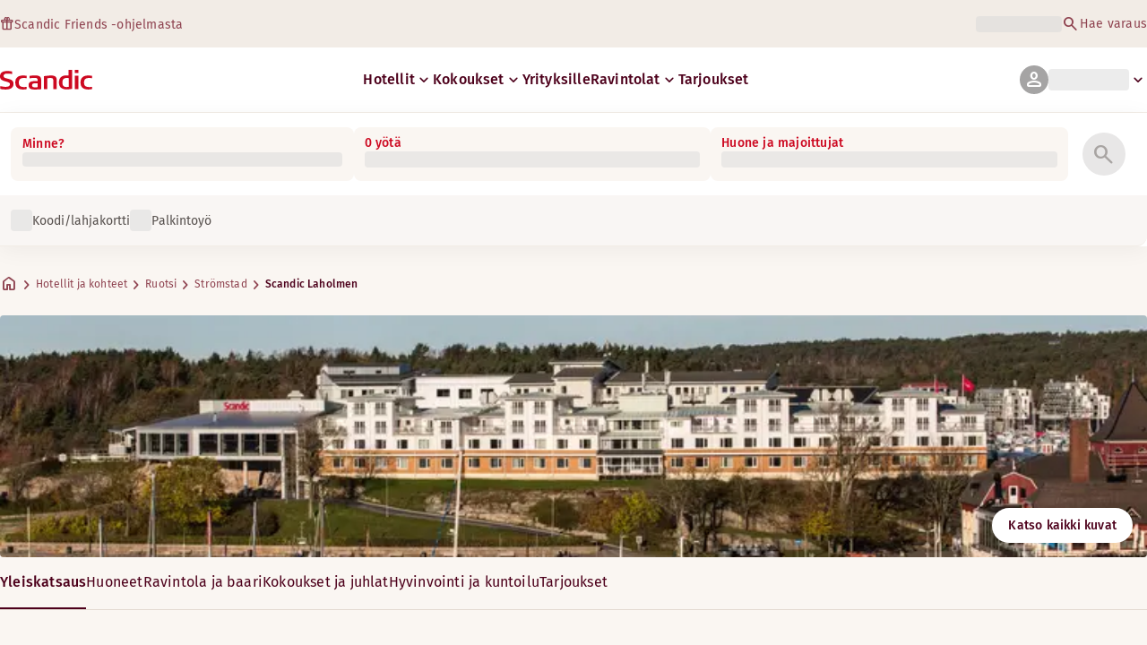

--- FILE ---
content_type: text/html; charset=utf-8
request_url: https://www.scandichotels.com/fi/hotellit/scandic-laholmen
body_size: 96929
content:
<!DOCTYPE html><html lang="fi"><head><meta charSet="utf-8"/><meta name="viewport" content="width=device-width, initial-scale=1"/><link rel="stylesheet" href="/_next/static/chunks/9cd5171d3b11f656.css" data-precedence="next"/><link rel="stylesheet" href="/_next/static/chunks/a4396daef1faa420.css" data-precedence="next"/><link rel="stylesheet" href="/_next/static/chunks/95f3a525ab748df3.css" data-precedence="next"/><link rel="stylesheet" href="/_next/static/chunks/61449f95d1f7e28c.css" data-precedence="next"/><link rel="stylesheet" href="/_next/static/chunks/f8338f366ec7e01d.css" data-precedence="next"/><link rel="stylesheet" href="/_next/static/chunks/620de1eb833e9e15.css" data-precedence="next"/><link rel="stylesheet" href="/_next/static/chunks/5efbe35732a6a99f.css" data-precedence="next"/><link rel="stylesheet" href="/_next/static/chunks/e7b34d058899ed62.css" data-precedence="next"/><link rel="stylesheet" href="/_next/static/chunks/ae283885394f4a87.css" data-precedence="next"/><link rel="preload" as="script" fetchPriority="low" href="/_next/static/chunks/ad3ae014b2e36638.js"/><script type="text/javascript" src="https://www.scandichotels.com/assets/1294957c876b51b18b163564842e7f13900134981a5" async ></script><script src="/_next/static/chunks/304413eb5351a881.js" async=""></script><script src="/_next/static/chunks/05a2d6d5ebaca27a.js" async=""></script><script src="/_next/static/chunks/cae37f54c54f6afa.js" async=""></script><script src="/_next/static/chunks/acc3cfa5eb4b085d.js" async=""></script><script src="/_next/static/chunks/5fa4d1cad869bd8d.js" async=""></script><script src="/_next/static/chunks/1498543cae7dbdb6.js" async=""></script><script src="/_next/static/chunks/turbopack-6e075d335cffb4c7.js" async=""></script><script src="/_next/static/chunks/a7b752f1ca6a3637.js" async=""></script><script src="/_next/static/chunks/4a49f4896ce079ef.js" async=""></script><script src="/_next/static/chunks/c39c7e1fdbc010c4.js" async=""></script><script src="/_next/static/chunks/a8e3cc4acbc6a50f.js" async=""></script><script src="/_next/static/chunks/778cdc86017d8afd.js" async=""></script><script src="/_next/static/chunks/72631be653b8ba08.js" async=""></script><script src="/_next/static/chunks/edc274eb6cc23c07.js" async=""></script><script src="/_next/static/chunks/fb8f6fcee73222a4.js" async=""></script><script src="/_next/static/chunks/49d9c5a261c69136.js" async=""></script><script src="/_next/static/chunks/0c7c4d75d42bbeba.js" async=""></script><script src="/_next/static/chunks/2b3ff5b84366db3b.js" async=""></script><script src="/_next/static/chunks/a7eafa5b81b1cacf.js" async=""></script><script src="/_next/static/chunks/f8a71842eecc119d.js" async=""></script><script src="/_next/static/chunks/1f63f4f6ccbe9fc2.js" async=""></script><script src="/_next/static/chunks/057551e8230489c4.js" async=""></script><script src="/_next/static/chunks/fb636a4417bd73d1.js" async=""></script><script src="/_next/static/chunks/8ecc2c7f8577661b.js" async=""></script><script src="/_next/static/chunks/2ab07e499ccaf3a5.js" async=""></script><script src="/_next/static/chunks/9fb40520a0f68701.js" async=""></script><script src="/_next/static/chunks/ce3d59a1221f065c.js" async=""></script><script src="/_next/static/chunks/bfaefde13326c0e9.js" async=""></script><script src="/_next/static/chunks/9168cc965c096c90.js" async=""></script><script src="/_next/static/chunks/8f1d0d46edce9093.js" async=""></script><script src="/_next/static/chunks/dce5a5d0c08fc0d5.js" async=""></script><script src="/_next/static/chunks/53a131aa084980c3.js" async=""></script><script src="/_next/static/chunks/319737c428607c56.js" async=""></script><script src="/_next/static/chunks/e3a0d981baa160ab.js" async=""></script><script src="/_next/static/chunks/0f89e5d7a6abd2c2.js" async=""></script><script src="/_next/static/chunks/40916ffec38dfce1.js" async=""></script><script src="/_next/static/chunks/ff4ca0f2110858c6.js" async=""></script><script src="/_next/static/chunks/ac4d8125ff2d14a9.js" async=""></script><script src="/_next/static/chunks/099ee31bcc1b0f5f.js" async=""></script><script src="/_next/static/chunks/ba52c6ff7a5d7426.js" async=""></script><script src="/_next/static/chunks/9d3f4f915aeccadc.js" async=""></script><script src="/_next/static/chunks/7f025ec64e4abbc8.js" async=""></script><script src="/_next/static/chunks/0fcc5dd997d91256.js" async=""></script><link rel="preload" href="/_next/static/chunks/0a69cf05d9285bc7.css" as="style"/><link rel="preload" href="/_next/static/chunks/04254c35c8055615.css" as="style"/><link rel="preload" href="https://assets.adobedtm.com/c1bd08b1e4e7/11b1887d54eb/launch-873fafc4c067.min.js" as="script"/><link rel="preload" href="https://consent.cookiebot.com/uc.js" as="script"/><link rel="preload" href="https://chat.kindlycdn.com/kindly-chat.js" as="script"/><link rel="preload" href="/_static/shared/fonts/biro-script-plus/regular.woff2" as="font" type="font/woff2" crossorigin="anonymous"/><link rel="preload" href="/_static/shared/fonts/brandon-text/bold.woff2" as="font" type="font/woff2" crossorigin="anonymous"/><link rel="preload" href="/_static/shared/fonts/fira-sans/medium.woff2" as="font" type="font/woff2" crossorigin="anonymous"/><link rel="preload" href="/_static/shared/fonts/fira-sans/regular.woff2" as="font" type="font/woff2" crossorigin="anonymous"/><title>Scandic Laholmen | Hotellit Strömstad</title><meta name="description" content="Scandic Laholmen kohteessa Strömstad tarjoaa Ravintola ja Lainattavia polkupyöriä. Vieraat voivat myös nauttia Sähköauton latauspiste ja Konferenssi- ja juhlatiloja."/><meta name="robots" content="index, follow"/><link rel="canonical" href="https://www.scandichotels.com/fi/hotellit/scandic-laholmen"/><link rel="alternate" hrefLang="de" href="https://www.scandichotels.com/de/hotels/scandic-laholmen"/><link rel="alternate" hrefLang="en" href="https://www.scandichotels.com/en/hotels/scandic-laholmen"/><link rel="alternate" hrefLang="da" href="https://www.scandichotels.com/da/hoteller/scandic-laholmen"/><link rel="alternate" hrefLang="fi" href="https://www.scandichotels.com/fi/hotellit/scandic-laholmen"/><link rel="alternate" hrefLang="no" href="https://www.scandichotels.com/no/hotell/scandic-laholmen"/><link rel="alternate" hrefLang="sv" href="https://www.scandichotels.com/sv/hotell/scandic-laholmen"/><meta property="og:title" content="Scandic Laholmen | Hotellit Strömstad"/><meta property="og:description" content="Scandic Laholmen kohteessa Strömstad tarjoaa Ravintola ja Lainattavia polkupyöriä. Vieraat voivat myös nauttia Sähköauton latauspiste ja Konferenssi- ja juhlatiloja."/><meta property="og:image" content="https://images.scandichotels.com/publishedmedia/ekwdpx0ivde66287c96g/Scandic_Laholmen_facade_-2-.jpg"/><meta name="twitter:card" content="summary_large_image"/><meta name="twitter:title" content="Scandic Laholmen | Hotellit Strömstad"/><meta name="twitter:description" content="Scandic Laholmen kohteessa Strömstad tarjoaa Ravintola ja Lainattavia polkupyöriä. Vieraat voivat myös nauttia Sähköauton latauspiste ja Konferenssi- ja juhlatiloja."/><meta name="twitter:image" content="https://images.scandichotels.com/publishedmedia/ekwdpx0ivde66287c96g/Scandic_Laholmen_facade_-2-.jpg"/><link rel="icon" href="/favicon.ico?favicon.c7331e95.ico" sizes="48x48" type="image/x-icon"/><meta name="sentry-trace" content="f47e6de9319f4722a35991ecab9abd4d-4f10359cda925936-0"/><meta name="baggage" content="sentry-trace_id=f47e6de9319f4722a35991ecab9abd4d,sentry-org_id=4508102497206272,sentry-environment=production,sentry-release=scandic-web%401.11.0,sentry-public_key=fe39c070b4154e2f9cc35f0e5de0aedb,sentry-sample_rand=0.22712996605082236,sentry-sample_rate=0.001"/><script src="/_next/static/chunks/a6dad97d9634a72d.js" noModule=""></script>
<script>(window.BOOMR_mq=window.BOOMR_mq||[]).push(["addVar",{"rua.upush":"false","rua.cpush":"true","rua.upre":"false","rua.cpre":"true","rua.uprl":"false","rua.cprl":"false","rua.cprf":"false","rua.trans":"SJ-1988d6e8-bb42-4e4b-8cd0-1c34e3bfdf16","rua.cook":"false","rua.ims":"false","rua.ufprl":"false","rua.cfprl":"true","rua.isuxp":"false","rua.texp":"norulematch","rua.ceh":"false","rua.ueh":"false","rua.ieh.st":"0"}]);</script>
                              <script>!function(a){var e="https://s.go-mpulse.net/boomerang/",t="addEventListener";if("False"=="True")a.BOOMR_config=a.BOOMR_config||{},a.BOOMR_config.PageParams=a.BOOMR_config.PageParams||{},a.BOOMR_config.PageParams.pci=!0,e="https://s2.go-mpulse.net/boomerang/";if(window.BOOMR_API_key="KSKE9-UK67U-WF96A-R9FL5-JHHGD",function(){function n(e){a.BOOMR_onload=e&&e.timeStamp||(new Date).getTime()}if(!a.BOOMR||!a.BOOMR.version&&!a.BOOMR.snippetExecuted){a.BOOMR=a.BOOMR||{},a.BOOMR.snippetExecuted=!0;var i,_,o,r=document.createElement("iframe");if(a[t])a[t]("load",n,!1);else if(a.attachEvent)a.attachEvent("onload",n);r.src="javascript:void(0)",r.title="",r.role="presentation",(r.frameElement||r).style.cssText="width:0;height:0;border:0;display:none;",o=document.getElementsByTagName("script")[0],o.parentNode.insertBefore(r,o);try{_=r.contentWindow.document}catch(O){i=document.domain,r.src="javascript:var d=document.open();d.domain='"+i+"';void(0);",_=r.contentWindow.document}_.open()._l=function(){var a=this.createElement("script");if(i)this.domain=i;a.id="boomr-if-as",a.src=e+"KSKE9-UK67U-WF96A-R9FL5-JHHGD",BOOMR_lstart=(new Date).getTime(),this.body.appendChild(a)},_.write("<bo"+'dy onload="document._l();">'),_.close()}}(),"400".length>0)if(a&&"performance"in a&&a.performance&&"function"==typeof a.performance.setResourceTimingBufferSize)a.performance.setResourceTimingBufferSize(400);!function(){if(BOOMR=a.BOOMR||{},BOOMR.plugins=BOOMR.plugins||{},!BOOMR.plugins.AK){var e="true"=="true"?1:0,t="",n="bu5dktixibzaw2llkvga-f-48d0f784f-clientnsv4-s.akamaihd.net",i="false"=="true"?2:1,_={"ak.v":"39","ak.cp":"1109686","ak.ai":parseInt("243402",10),"ak.ol":"0","ak.cr":8,"ak.ipv":4,"ak.proto":"h2","ak.rid":"4f56213","ak.r":42221,"ak.a2":e,"ak.m":"dsca","ak.n":"essl","ak.bpcip":"13.58.53.0","ak.cport":41884,"ak.gh":"23.64.113.28","ak.quicv":"","ak.tlsv":"tls1.3","ak.0rtt":"","ak.0rtt.ed":"","ak.csrc":"-","ak.acc":"","ak.t":"1768641868","ak.ak":"hOBiQwZUYzCg5VSAfCLimQ==J395VbqxIqrOSgjCbjfGoSpMDMVYz3A2DiSq+YtblOAUz2ddsMm91tdm28unsUMX2jSAq1GzQGRPJgTbFsGNHbP95HIaSbolo8FfuEhI0sIzBzT4qzZj1KLEplcvT/[base64]/runE5xOI+JIqPt2WFxoKOj3px/0/jRqUQ58+8rhR6UohYasqBUzI3lLe+X96AR/877woftmE0gZBi3TBYasFiDSY2KKF2w=","ak.pv":"246","ak.dpoabenc":"","ak.tf":i};if(""!==t)_["ak.ruds"]=t;var o={i:!1,av:function(e){var t="http.initiator";if(e&&(!e[t]||"spa_hard"===e[t]))_["ak.feo"]=void 0!==a.aFeoApplied?1:0,BOOMR.addVar(_)},rv:function(){var a=["ak.bpcip","ak.cport","ak.cr","ak.csrc","ak.gh","ak.ipv","ak.m","ak.n","ak.ol","ak.proto","ak.quicv","ak.tlsv","ak.0rtt","ak.0rtt.ed","ak.r","ak.acc","ak.t","ak.tf"];BOOMR.removeVar(a)}};BOOMR.plugins.AK={akVars:_,akDNSPreFetchDomain:n,init:function(){if(!o.i){var a=BOOMR.subscribe;a("before_beacon",o.av,null,null),a("onbeacon",o.rv,null,null),o.i=!0}return this},is_complete:function(){return!0}}}}()}(window);</script></head><body class="scandic"><div hidden=""><!--$--><!--/$--></div><div class="root"><header><!--$?--><template id="B:0"></template><div class="topMenu-module__axmm1q__topMenu"><div class="topMenu-module__axmm1q__content"><span class="skeleton-module__0FC0Dq__shimmer skeleton-module__0FC0Dq__light skeleton-module__0FC0Dq__inlineBlock" style="height:1.2em;width:11ch;max-width:100%"><span aria-hidden="true">​</span></span><div class="topMenu-module__axmm1q__options"><span class="skeleton-module__0FC0Dq__shimmer skeleton-module__0FC0Dq__light skeleton-module__0FC0Dq__inlineBlock" style="height:1.2em;width:25ch;max-width:100%"><span aria-hidden="true">​</span></span></div></div></div><!--/$--><div class="mainMenu-module__eiOuuW__mainMenu"><nav class="mainMenu-module__eiOuuW__nav"><a class="logoLink-module__rVgMyW__logoLink" href="/fi"><svg class="logo-module__tTPEwq__scandicLogo logoLink-module__rVgMyW__logoIcon" width="103px" height="22px" viewBox="0 0 132 28" fill="none" xmlns="http://www.w3.org/2000/svg" aria-label="Scandic"><path fill-rule="evenodd" clip-rule="evenodd" d="M38.418 27.388C36.559 27.847 34.7 28 32.841 28C26.1795 28 21.8418 24.94 21.8418 17.749C21.8418 10.864 26.3344 7.95703 32.686 7.95703C34.5451 7.95703 36.4041 8.11003 38.2631 8.41603V11.782C36.8688 11.629 35.7844 11.476 34.5451 11.476C29.4328 11.476 26.9541 13.006 26.9541 18.055C26.9541 22.798 29.2778 24.481 34.5451 24.481C35.9393 24.481 37.0237 24.328 38.2631 24.175V27.388H38.418Z" fill="CurrentColor"></path><path d="M107.047 27.54H112.004V8.262H107.047V27.54ZM107.047 4.437H112.004V0H107.047V4.437Z" fill="CurrentColor"></path><path fill-rule="evenodd" clip-rule="evenodd" d="M103.02 27.081C102.091 27.234 98.6827 27.846 95.2745 27.846C88.9229 27.846 84.2754 24.939 84.2754 17.901C84.2754 11.169 88.4582 7.803 94.8098 7.803C95.7393 7.803 97.2885 7.956 98.0631 7.956V0H103.02C103.02 0.918 103.02 26.622 103.02 27.081ZM98.218 24.174V11.628C97.5983 11.628 96.5139 11.475 95.4295 11.475C90.9368 11.475 89.2328 13.617 89.2328 18.054C89.2328 22.032 90.7819 24.48 95.2745 24.48C96.2041 24.48 97.1336 24.327 98.218 24.174Z" fill="CurrentColor"></path><path fill-rule="evenodd" clip-rule="evenodd" d="M81.0219 27.541H76.2194V14.842C76.2194 12.7 75.2899 11.476 72.1915 11.476C70.0227 11.476 67.6989 11.935 67.6989 11.935V27.541H62.8965V8.87503C63.2063 8.87503 69.403 7.95703 72.9661 7.95703C77.3038 7.95703 81.1768 8.72203 81.1768 14.536V27.541H81.0219Z" fill="CurrentColor"></path><path fill-rule="evenodd" clip-rule="evenodd" d="M58.8709 27.5417C55.4627 27.8477 52.8291 28.0007 49.8856 28.0007C44.9283 28.0007 40.9004 27.2357 40.9004 21.7277C40.9004 16.3727 45.8578 16.0667 50.3504 15.9137C51.4348 15.9137 52.6741 15.9137 53.9135 15.9137C53.9135 12.5477 53.7586 11.3237 48.8012 11.3237C46.3225 11.3237 43.6889 11.7827 42.1397 12.0887V8.56969C43.9987 8.11069 46.9422 7.95769 49.111 7.80469C54.6881 7.80469 58.8709 8.41669 58.8709 14.2307V27.5417ZM53.9135 24.6347V19.1267C52.984 19.1267 51.2799 19.1267 50.6602 19.1267C47.7168 19.1267 45.8578 19.2797 45.8578 22.0337C45.8578 24.7877 48.1815 24.9407 50.5053 24.9407C51.8996 24.7877 52.6741 24.7877 53.9135 24.6347Z" fill="CurrentColor"></path><path fill-rule="evenodd" clip-rule="evenodd" d="M131.68 27.388C129.821 27.847 127.962 28 126.103 28C119.441 28 115.104 24.94 115.104 17.749C115.104 10.864 119.596 7.95703 125.948 7.95703C127.807 7.95703 129.666 8.11003 131.525 8.41603V11.782C130.131 11.629 129.046 11.476 127.807 11.476C122.694 11.476 120.216 13.006 120.216 18.055C120.216 22.798 122.54 24.481 127.807 24.481C129.201 24.481 130.285 24.328 131.525 24.175V27.388H131.68Z" fill="CurrentColor"></path><path fill-rule="evenodd" clip-rule="evenodd" d="M19.3647 19.8903C19.3647 25.5513 14.8721 27.9993 8.21064 27.9993C3.87294 27.9993 0.774588 27.2343 0.309835 27.0813V23.1033C1.85901 23.4093 5.11228 24.1743 7.9008 24.1743C10.6893 24.1743 14.2524 23.5623 14.2524 20.5023C14.2524 18.5133 12.7033 17.7483 9.91473 16.9833C8.83031 16.6773 7.74588 16.3713 6.66146 16.0653C2.94344 14.9943 0 13.4643 0 9.18027C0 3.06027 4.95737 1.53027 10.6893 1.53027C14.0975 1.53027 16.886 2.14227 17.3508 2.29527V5.96727C16.7311 5.81427 14.0975 5.20227 11.1541 5.20227C8.36555 5.20227 5.11228 5.50827 5.11228 8.56827C5.11228 10.8633 6.9713 11.4753 9.6049 12.0873C10.8442 12.5463 12.0836 12.6993 13.3229 13.1583C16.5762 14.0763 19.3647 15.6063 19.3647 19.8903Z" fill="CurrentColor"></path></svg></a><div class="mainMenu-module__eiOuuW__menus"><!--$?--><template id="B:1"></template><ul class="navigationMenuList-module__oUR74a__navigationMenu navigationMenuList-module__oUR74a__desktop"><li class="navigationMenuList-module__oUR74a__item"><span class="skeleton-module__0FC0Dq__shimmer skeleton-module__0FC0Dq__light skeleton-module__0FC0Dq__inlineBlock" style="width:30ch;max-width:100%"><span aria-hidden="true">​</span></span></li></ul><!--/$--><div><div class="myPagesMenu-module__ySKvHq__myPagesMenu"><button type="button" tabindex="0" data-react-aria-pressable="true" class="menuButton-module__SsUy4G__menuButton menuButton-module__SsUy4G__loading typography-module__vfKlZa__Body-Paragraph-mdBold" data-rac="" id="react-aria-_R_1l4j9fivb_"><div class="avatar-module__ZITFiq__avatar avatar-module__ZITFiq__size-md"><span><span data-testid="MaterialIcon" aria-hidden="true" style="font-variation-settings:&quot;opsz&quot; 24;font-size:24px" class="material-symbols icon-module__6qQ_Bq__icon icon-module__6qQ_Bq__iconInverted">person</span></span></div><span class="skeleton-module__0FC0Dq__shimmer skeleton-module__0FC0Dq__light skeleton-module__0FC0Dq__inlineBlock" style="width:10ch;max-width:100%"><span aria-hidden="true">​</span></span><span><span data-testid="MaterialIcon" aria-hidden="true" style="font-variation-settings:&quot;opsz&quot; 20;font-size:20px" class="material-symbols icon-module__6qQ_Bq__icon icon-module__6qQ_Bq__currentColor myPagesMenu-module__ySKvHq__chevron">keyboard_arrow_down</span></span></button></div><div class="myPagesMobileMenu-module__E3lmUW__myPagesMobileMenu"><button type="button" tabindex="0" data-react-aria-pressable="true" class="menuButton-module__SsUy4G__menuButton menuButton-module__SsUy4G__loading typography-module__vfKlZa__Body-Paragraph-mdBold" data-rac="" id="react-aria-_R_2l4j9fivb_"><div class="avatar-module__ZITFiq__avatar avatar-module__ZITFiq__size-md"><span><span data-testid="MaterialIcon" aria-hidden="true" style="font-variation-settings:&quot;opsz&quot; 24;font-size:24px" class="material-symbols icon-module__6qQ_Bq__icon icon-module__6qQ_Bq__iconInverted">person</span></span></div></button></div></div><!--$--><button type="button" tabindex="0" data-react-aria-pressable="true" aria-label="Avaa valikko" class="mobileMenu-module__08Kt9q__hamburger" data-rac="" id="react-aria-_R_1t4j9fivb_"><span class="mobileMenu-module__08Kt9q__bar"></span></button><!--/$--></div></nav></div></header><!--$?--><template id="B:2"></template><section class="bookingWidget-module__q-5VkG__wrapper" style="top:0"><div class="button-module__A1IBaq__mobileToggleButton button-module__A1IBaq__partial"><span class="button-module__A1IBaq__block"><span class="button-module__A1IBaq__blockLabel typography-module__vfKlZa__Body-Supporting-text-caption-smBold">Minne?</span><span class="skeleton-module__0FC0Dq__shimmer skeleton-module__0FC0Dq__light skeleton-module__0FC0Dq__block" style="height:20px;width:11ch;max-width:100%"><span aria-hidden="true">​</span></span></span><hr class="divider-module__k2wMlG__divider divider-module__k2wMlG__Border-Divider-Subtle divider-module__k2wMlG__vertical"/><span class="button-module__A1IBaq__block"><span class="button-module__A1IBaq__blockLabel typography-module__vfKlZa__Body-Supporting-text-caption-smBold">0 yötä</span><span class="skeleton-module__0FC0Dq__shimmer skeleton-module__0FC0Dq__light skeleton-module__0FC0Dq__block" style="height:20px;width:13ch;max-width:100%"><span aria-hidden="true">​</span></span></span><span class="button-module__A1IBaq__icon"><span><span data-testid="MaterialIcon" aria-hidden="true" style="font-variation-settings:&quot;opsz&quot; 24;font-size:24px" class="material-symbols icon-module__6qQ_Bq__icon icon-module__6qQ_Bq__iconInverted">search</span></span></span></div><div class="bookingWidget-module__q-5VkG__formContainer"><section class="form-module__eBTNTq__section form-module__eBTNTq__full"><form class="form-module__eBTNTq__form"><div class="formContent-module__E8cUpW__input"><div class="formContent-module__E8cUpW__inputContainer"><div class="formContent-module__E8cUpW__where"><div class="search-module__iC0cRG__container"><div class="search-module__iC0cRG__label undefined"><span class="typography-module__vfKlZa__Body-Supporting-text-caption-smBold">Minne?</span></div><div><span class="skeleton-module__0FC0Dq__shimmer skeleton-module__0FC0Dq__light skeleton-module__0FC0Dq__block" style="height:16px;width:100%;max-width:100%"><span aria-hidden="true">​</span></span></div></div></div><div class="formContent-module__E8cUpW__when"><label class="formContent-module__E8cUpW__label typography-module__vfKlZa__Body-Supporting-text-caption-smBold">0 yötä</label><span class="skeleton-module__0FC0Dq__shimmer skeleton-module__0FC0Dq__light skeleton-module__0FC0Dq__block" style="width:100%;max-width:100%"><span aria-hidden="true">​</span></span></div><div class="formContent-module__E8cUpW__rooms"><label id="rooms-and-guests" class="formContent-module__E8cUpW__label typography-module__vfKlZa__Body-Supporting-text-caption-smBold">Huone ja majoittujat</label><span class="skeleton-module__0FC0Dq__shimmer skeleton-module__0FC0Dq__light skeleton-module__0FC0Dq__block" style="width:100%;max-width:100%"><span aria-hidden="true">​</span></span></div></div><div class="formContent-module__E8cUpW__buttonContainer formContent-module__E8cUpW__showOnTablet"><button type="submit" disabled="" data-react-aria-pressable="true" class="iconButton-module__hAHUJG__iconButton iconButton-module__hAHUJG__variant-filled iconButton-module__hAHUJG__size-xl" data-rac="" id="react-aria-_R_55fiv5ubsnlj9fivb_" data-disabled="true"><span><span data-testid="MaterialIcon" aria-hidden="true" style="font-variation-settings:&quot;opsz&quot; 28;font-size:28px" class="material-symbols icon-module__6qQ_Bq__icon icon-module__6qQ_Bq__currentColor">search</span></span></button></div><div class="formContent-module__E8cUpW__voucherContainer formContent-module__E8cUpW__voucherRow"><div class="voucher-module__pbkuFq__optionsContainer"><div class="voucher-module__pbkuFq__voucherSkeletonContainer"><label><span class="caption-module__S53O5q__caption caption-module__S53O5q__bold caption-module__S53O5q__red">Koodi/lahjakortti</span></label><span class="skeleton-module__0FC0Dq__shimmer skeleton-module__0FC0Dq__light skeleton-module__0FC0Dq__block" style="width:100%;max-width:100%"><span aria-hidden="true">​</span></span></div><div class="voucher-module__pbkuFq__options"><div class="voucher-module__pbkuFq__option voucher-module__pbkuFq__showOnTablet"><span class="skeleton-module__0FC0Dq__shimmer skeleton-module__0FC0Dq__light skeleton-module__0FC0Dq__inlineBlock" style="height:24px;width:24px;max-width:100%"><span aria-hidden="true">​</span></span><span class="caption-module__S53O5q__caption caption-module__S53O5q__regular caption-module__S53O5q__uiTextMediumContrast">Koodi/lahjakortti</span></div><div class="voucher-module__pbkuFq__option"><span class="skeleton-module__0FC0Dq__shimmer skeleton-module__0FC0Dq__light skeleton-module__0FC0Dq__inlineBlock" style="height:24px;width:24px;max-width:100%"><span aria-hidden="true">​</span></span><span class="caption-module__S53O5q__caption caption-module__S53O5q__regular caption-module__S53O5q__uiTextMediumContrast">Palkintoyö</span></div></div></div></div><div class="formContent-module__E8cUpW__buttonContainer formContent-module__E8cUpW__hideOnTablet"><button type="submit" disabled="" data-react-aria-pressable="true" class="button-module__NbgNfa__button button-module__NbgNfa__variant-primary button-module__NbgNfa__size-md formContent-module__E8cUpW__submitButton typography-module__vfKlZa__Body-Paragraph-mdBold" data-rac="" id="react-aria-_R_95fiv5ubsnlj9fivb_" data-disabled="true">Hae</button></div></div></form></section></div></section><!--/$--><!--$?--><template id="B:3"></template><div class="loading-module__W0lVnq__container loading-module__W0lVnq__fullPage"><div class="loading-module__W0lVnq__spinner"><div></div><div></div><div></div><div></div><div></div><div></div><div></div><div></div><div></div><div></div><div></div><div></div></div></div><!--/$--><footer class="footer-module__hOEEvG__footer"><div class="navigation-module__Wo5lkq__section"><div class="navigation-module__Wo5lkq__maxWidth"><nav class="mainnav-module__Abdp0W__mainNavigation"><ul class="mainnav-module__Abdp0W__mainNavigationList"><li class="mainnav-module__Abdp0W__mainNavigationItem"><a class="link-module__bK2Q8a__link link-module__bK2Q8a__Text-Interactive-Default link-module__bK2Q8a__large mainnav-module__Abdp0W__mainNavigationLink typography-module__vfKlZa__Title-Subtitle-md" title="" href="/fi/kohteet">Hotellit ja kohteet<span><span data-testid="MaterialIcon" aria-hidden="true" style="font-variation-settings:&quot;opsz&quot; 24;font-size:24px" class="material-symbols icon-module__6qQ_Bq__icon icon-module__6qQ_Bq__iconInteractiveSecondary">arrow_forward</span></span></a></li><li class="mainnav-module__Abdp0W__mainNavigationItem"><a class="link-module__bK2Q8a__link link-module__bK2Q8a__Text-Interactive-Default link-module__bK2Q8a__large mainnav-module__Abdp0W__mainNavigationLink typography-module__vfKlZa__Title-Subtitle-md" title="" href="/fi/matkavinkit">Matkavinkit<span><span data-testid="MaterialIcon" aria-hidden="true" style="font-variation-settings:&quot;opsz&quot; 24;font-size:24px" class="material-symbols icon-module__6qQ_Bq__icon icon-module__6qQ_Bq__iconInteractiveSecondary">arrow_forward</span></span></a></li><li class="mainnav-module__Abdp0W__mainNavigationItem"><a class="link-module__bK2Q8a__link link-module__bK2Q8a__Text-Interactive-Default link-module__bK2Q8a__large mainnav-module__Abdp0W__mainNavigationLink typography-module__vfKlZa__Title-Subtitle-md" title="" href="/fi/meista/esteettomyys">Esteettömyys<span><span data-testid="MaterialIcon" aria-hidden="true" style="font-variation-settings:&quot;opsz&quot; 24;font-size:24px" class="material-symbols icon-module__6qQ_Bq__icon icon-module__6qQ_Bq__iconInteractiveSecondary">arrow_forward</span></span></a></li><li class="mainnav-module__Abdp0W__mainNavigationItem"><a class="link-module__bK2Q8a__link link-module__bK2Q8a__Text-Interactive-Default link-module__bK2Q8a__large mainnav-module__Abdp0W__mainNavigationLink typography-module__vfKlZa__Title-Subtitle-md" title="" href="/fi/meista/vastuullisuus">Vastuullisuus<span><span data-testid="MaterialIcon" aria-hidden="true" style="font-variation-settings:&quot;opsz&quot; 24;font-size:24px" class="material-symbols icon-module__6qQ_Bq__icon icon-module__6qQ_Bq__iconInteractiveSecondary">arrow_forward</span></span></a></li></ul></nav><div class="secondarynav-module__rEIora__secondaryNavigation"><nav class="secondarynav-module__rEIora__secondaryNavigationGroup"><h2 class="typography-module__vfKlZa__Title-Overline-sm">Scandic-sovellus</h2><ul class="secondarynav-module__rEIora__secondaryNavigationList"><li><a href="https://apps.apple.com/fi/app/scandic-hotels/id1267218985" target="_blank" title="Avautuu uuteen välilehteen/ikkunaan"><img alt="Lataa App Storesta" loading="lazy" width="125" height="40" decoding="async" data-nimg="1" style="color:transparent" srcSet="/_static/img/store-badges/app-store-badge-fi.svg?w=300 1x, /_static/img/store-badges/app-store-badge-fi.svg?w=480 2x" src="/_static/img/store-badges/app-store-badge-fi.svg?w=480"/></a></li><li><a href="https://play.google.com/store/apps/details?id=com.scandichotels.app&amp;hl=fi_FI" target="_blank" title="Avautuu uuteen välilehteen/ikkunaan"><img alt="Lataa Google Play -kaupasta" loading="lazy" width="125" height="40" decoding="async" data-nimg="1" style="color:transparent" srcSet="/_static/img/store-badges/google-play-badge-fi.svg?w=300 1x, /_static/img/store-badges/google-play-badge-fi.svg?w=480 2x" src="/_static/img/store-badges/google-play-badge-fi.svg?w=480"/></a></li></ul></nav><nav class="secondarynav-module__rEIora__secondaryNavigationGroup"><h2 class="typography-module__vfKlZa__Title-Overline-sm">Asiakaspalvelu</h2><ul class="secondarynav-module__rEIora__secondaryNavigationList"><li><a class="link-module__bK2Q8a__link link-module__bK2Q8a__Text-Interactive-Default link-module__bK2Q8a__large" title="" href="/fi/asiakaspalvelu">Ota yhteyttä</a></li><li><a class="link-module__bK2Q8a__link link-module__bK2Q8a__Text-Interactive-Default link-module__bK2Q8a__large" title="" href="/fi/asiakaspalvelu/usein-kysytyt-kysymykset">Usein kysytyt kysymykset</a></li><li><a class="link-module__bK2Q8a__link link-module__bK2Q8a__Text-Interactive-Default link-module__bK2Q8a__large" title="" href="/fi/asiakaspalvelu/hinnat">Hinnat</a></li><li><a class="link-module__bK2Q8a__link link-module__bK2Q8a__Text-Interactive-Default link-module__bK2Q8a__large" title="" href="/fi/asiakaspalvelu/ehdot">Ehdot</a></li><li><a class="link-module__bK2Q8a__link link-module__bK2Q8a__Text-Interactive-Default link-module__bK2Q8a__large" title="" href="https://www.scandichotels.com/fi/hotelreservation/hae-varaus">Hae varauksesi</a></li></ul></nav><nav class="secondarynav-module__rEIora__secondaryNavigationGroup"><h2 class="typography-module__vfKlZa__Title-Overline-sm">Scandicista</h2><ul class="secondarynav-module__rEIora__secondaryNavigationList"><li><a target="_blank" class="link-module__bK2Q8a__link link-module__bK2Q8a__Text-Interactive-Default link-module__bK2Q8a__large" title="Avautuu uuteen välilehteen/ikkunaan" href="https://www.scandichotelsgroup.com/our-company/">Yrityksemme</a></li><li><a target="_blank" class="link-module__bK2Q8a__link link-module__bK2Q8a__Text-Interactive-Default link-module__bK2Q8a__large" title="Avautuu uuteen välilehteen/ikkunaan" href="https://www.scandichotelsgroup.com/fi/media/local-pressroom/finland/">Media</a></li><li><a class="link-module__bK2Q8a__link link-module__bK2Q8a__Text-Interactive-Default link-module__bK2Q8a__large" title="" href="/fi/ura">Työpaikat</a></li><li><a class="link-module__bK2Q8a__link link-module__bK2Q8a__Text-Interactive-Default link-module__bK2Q8a__large" title="" href="/fi/meista/yhteistyokumppanit">Yhteistyökumppanimme</a></li><li><a class="link-module__bK2Q8a__link link-module__bK2Q8a__Text-Interactive-Default link-module__bK2Q8a__large" title="" href="/fi/meista">Meistä</a></li></ul></nav></div></div></div><div class="details-module__DUJb-q__details"><div class="details-module__DUJb-q__topContainer"><a class="logoLink-module__rVgMyW__logoLink" href="/fi"><svg class="logo-module__tTPEwq__scandicLogo logoLink-module__rVgMyW__logoIcon logoLink-module__rVgMyW__inverted" width="103px" height="22px" viewBox="0 0 132 28" fill="none" xmlns="http://www.w3.org/2000/svg" aria-label="Scandic"><path fill-rule="evenodd" clip-rule="evenodd" d="M38.418 27.388C36.559 27.847 34.7 28 32.841 28C26.1795 28 21.8418 24.94 21.8418 17.749C21.8418 10.864 26.3344 7.95703 32.686 7.95703C34.5451 7.95703 36.4041 8.11003 38.2631 8.41603V11.782C36.8688 11.629 35.7844 11.476 34.5451 11.476C29.4328 11.476 26.9541 13.006 26.9541 18.055C26.9541 22.798 29.2778 24.481 34.5451 24.481C35.9393 24.481 37.0237 24.328 38.2631 24.175V27.388H38.418Z" fill="CurrentColor"></path><path d="M107.047 27.54H112.004V8.262H107.047V27.54ZM107.047 4.437H112.004V0H107.047V4.437Z" fill="CurrentColor"></path><path fill-rule="evenodd" clip-rule="evenodd" d="M103.02 27.081C102.091 27.234 98.6827 27.846 95.2745 27.846C88.9229 27.846 84.2754 24.939 84.2754 17.901C84.2754 11.169 88.4582 7.803 94.8098 7.803C95.7393 7.803 97.2885 7.956 98.0631 7.956V0H103.02C103.02 0.918 103.02 26.622 103.02 27.081ZM98.218 24.174V11.628C97.5983 11.628 96.5139 11.475 95.4295 11.475C90.9368 11.475 89.2328 13.617 89.2328 18.054C89.2328 22.032 90.7819 24.48 95.2745 24.48C96.2041 24.48 97.1336 24.327 98.218 24.174Z" fill="CurrentColor"></path><path fill-rule="evenodd" clip-rule="evenodd" d="M81.0219 27.541H76.2194V14.842C76.2194 12.7 75.2899 11.476 72.1915 11.476C70.0227 11.476 67.6989 11.935 67.6989 11.935V27.541H62.8965V8.87503C63.2063 8.87503 69.403 7.95703 72.9661 7.95703C77.3038 7.95703 81.1768 8.72203 81.1768 14.536V27.541H81.0219Z" fill="CurrentColor"></path><path fill-rule="evenodd" clip-rule="evenodd" d="M58.8709 27.5417C55.4627 27.8477 52.8291 28.0007 49.8856 28.0007C44.9283 28.0007 40.9004 27.2357 40.9004 21.7277C40.9004 16.3727 45.8578 16.0667 50.3504 15.9137C51.4348 15.9137 52.6741 15.9137 53.9135 15.9137C53.9135 12.5477 53.7586 11.3237 48.8012 11.3237C46.3225 11.3237 43.6889 11.7827 42.1397 12.0887V8.56969C43.9987 8.11069 46.9422 7.95769 49.111 7.80469C54.6881 7.80469 58.8709 8.41669 58.8709 14.2307V27.5417ZM53.9135 24.6347V19.1267C52.984 19.1267 51.2799 19.1267 50.6602 19.1267C47.7168 19.1267 45.8578 19.2797 45.8578 22.0337C45.8578 24.7877 48.1815 24.9407 50.5053 24.9407C51.8996 24.7877 52.6741 24.7877 53.9135 24.6347Z" fill="CurrentColor"></path><path fill-rule="evenodd" clip-rule="evenodd" d="M131.68 27.388C129.821 27.847 127.962 28 126.103 28C119.441 28 115.104 24.94 115.104 17.749C115.104 10.864 119.596 7.95703 125.948 7.95703C127.807 7.95703 129.666 8.11003 131.525 8.41603V11.782C130.131 11.629 129.046 11.476 127.807 11.476C122.694 11.476 120.216 13.006 120.216 18.055C120.216 22.798 122.54 24.481 127.807 24.481C129.201 24.481 130.285 24.328 131.525 24.175V27.388H131.68Z" fill="CurrentColor"></path><path fill-rule="evenodd" clip-rule="evenodd" d="M19.3647 19.8903C19.3647 25.5513 14.8721 27.9993 8.21064 27.9993C3.87294 27.9993 0.774588 27.2343 0.309835 27.0813V23.1033C1.85901 23.4093 5.11228 24.1743 7.9008 24.1743C10.6893 24.1743 14.2524 23.5623 14.2524 20.5023C14.2524 18.5133 12.7033 17.7483 9.91473 16.9833C8.83031 16.6773 7.74588 16.3713 6.66146 16.0653C2.94344 14.9943 0 13.4643 0 9.18027C0 3.06027 4.95737 1.53027 10.6893 1.53027C14.0975 1.53027 16.886 2.14227 17.3508 2.29527V5.96727C16.7311 5.81427 14.0975 5.20227 11.1541 5.20227C8.36555 5.20227 5.11228 5.50827 5.11228 8.56827C5.11228 10.8633 6.9713 11.4753 9.6049 12.0873C10.8442 12.5463 12.0836 12.6993 13.3229 13.1583C16.5762 14.0763 19.3647 15.6063 19.3647 19.8903Z" fill="CurrentColor"></path></svg></a><nav class="details-module__DUJb-q__socialNav"><a color="white" href="https://www.facebook.com/Scandic" target="_blank" aria-label="Facebook"><svg class="icon-module__6qQ_Bq__icon icon-module__6qQ_Bq__iconInverted" xmlns="http://www.w3.org/2000/svg" width="24" height="24" viewBox="0 0 24 24" fill="none" aria-hidden="true"><path d="M18.25 2C19.283 2 20.1662 2.36675 20.8997 3.10026C21.6332 3.83377 22 4.71701 22 5.75V18.25C22 19.283 21.6332 20.1662 20.8997 20.8997C20.1662 21.6332 19.283 22 18.25 22H15.8021V14.2526H18.3932L18.7839 11.2318H15.8021V9.30469C15.8021 8.81858 15.9041 8.45399 16.1081 8.21094C16.3121 7.96788 16.7092 7.84635 17.2995 7.84635L18.888 7.83333V5.13802C18.3411 5.0599 17.5686 5.02083 16.5703 5.02083C15.3898 5.02083 14.4457 5.36806 13.7383 6.0625C13.0308 6.75694 12.6771 7.73785 12.6771 9.00521V11.2318H10.0729V14.2526H12.6771V22H5.75C4.71701 22 3.83377 21.6332 3.10026 20.8997C2.36675 20.1662 2 19.283 2 18.25V5.75C2 4.71701 2.36675 3.83377 3.10026 3.10026C3.83377 2.36675 4.71701 2 5.75 2H18.25Z" fill="#26201E"></path></svg></a><a color="white" href="https://www.instagram.com/scandichotels/" target="_blank" aria-label="Instagram"><svg class="icon-module__6qQ_Bq__icon icon-module__6qQ_Bq__iconInverted" xmlns="http://www.w3.org/2000/svg" width="24" height="24" viewBox="0 0 24 24" fill="none" aria-hidden="true"><path d="M17.34 5.46012C17.1027 5.46012 16.8707 5.5305 16.6733 5.66236C16.476 5.79422 16.3222 5.98163 16.2313 6.2009C16.1405 6.42017 16.1168 6.66145 16.1631 6.89423C16.2094 7.12701 16.3236 7.34083 16.4915 7.50865C16.6593 7.67647 16.8731 7.79076 17.1059 7.83706C17.3387 7.88337 17.5799 7.8596 17.7992 7.76878C18.0185 7.67795 18.2059 7.52415 18.3378 7.32681C18.4696 7.12947 18.54 6.89746 18.54 6.66012C18.54 6.34186 18.4136 6.03664 18.1885 5.81159C17.9635 5.58655 17.6583 5.46012 17.34 5.46012ZM21.94 7.88012C21.9206 7.05042 21.7652 6.22952 21.48 5.45012C21.2257 4.78325 20.83 4.1794 20.32 3.68012C19.8248 3.16755 19.2196 2.7743 18.55 2.53012C17.7727 2.23628 16.9508 2.07733 16.12 2.06012C15.06 2.00012 14.72 2.00012 12 2.00012C9.28 2.00012 8.94 2.00012 7.88 2.06012C7.04915 2.07733 6.22734 2.23628 5.45 2.53012C4.78168 2.77677 4.17693 3.16968 3.68 3.68012C3.16743 4.1753 2.77418 4.78056 2.53 5.45012C2.23616 6.22747 2.07721 7.04927 2.06 7.88012C2 8.94012 2 9.28012 2 12.0001C2 14.7201 2 15.0601 2.06 16.1201C2.07721 16.951 2.23616 17.7728 2.53 18.5501C2.77418 19.2197 3.16743 19.8249 3.68 20.3201C4.17693 20.8306 4.78168 21.2235 5.45 21.4701C6.22734 21.764 7.04915 21.9229 7.88 21.9401C8.94 22.0001 9.28 22.0001 12 22.0001C14.72 22.0001 15.06 22.0001 16.12 21.9401C16.9508 21.9229 17.7727 21.764 18.55 21.4701C19.2196 21.2259 19.8248 20.8327 20.32 20.3201C20.8322 19.8227 21.2283 19.2183 21.48 18.5501C21.7652 17.7707 21.9206 16.9498 21.94 16.1201C21.94 15.0601 22 14.7201 22 12.0001C22 9.28012 22 8.94012 21.94 7.88012ZM20.14 16.0001C20.1327 16.6349 20.0178 17.2638 19.8 17.8601C19.6403 18.2953 19.3839 18.6885 19.05 19.0101C18.7256 19.3406 18.3332 19.5966 17.9 19.7601C17.3037 19.9779 16.6748 20.0928 16.04 20.1001C15.04 20.1501 14.67 20.1601 12.04 20.1601C9.41 20.1601 9.04 20.1601 8.04 20.1001C7.38089 20.1125 6.72459 20.011 6.1 19.8001C5.68578 19.6282 5.31136 19.3729 5 19.0501C4.66809 18.7289 4.41484 18.3353 4.26 17.9001C4.01586 17.2953 3.88044 16.6521 3.86 16.0001C3.86 15.0001 3.8 14.6301 3.8 12.0001C3.8 9.37012 3.8 9.00012 3.86 8.00012C3.86448 7.35118 3.98295 6.70807 4.21 6.10012C4.38605 5.67803 4.65627 5.30178 5 5.00012C5.30381 4.65629 5.67929 4.38322 6.1 4.20012C6.70955 3.98017 7.352 3.8652 8 3.86012C9 3.86012 9.37 3.80012 12 3.80012C14.63 3.80012 15 3.80012 16 3.86012C16.6348 3.8674 17.2637 3.98237 17.86 4.20012C18.3144 4.36877 18.7223 4.64297 19.05 5.00012C19.3777 5.3073 19.6338 5.68285 19.8 6.10012C20.0223 6.70906 20.1373 7.3519 20.14 8.00012C20.19 9.00012 20.2 9.37012 20.2 12.0001C20.2 14.6301 20.19 15.0001 20.14 16.0001ZM12 6.87012C10.9858 6.8721 9.99496 7.17465 9.15265 7.73954C8.31035 8.30443 7.65438 9.10632 7.26763 10.0439C6.88089 10.9814 6.78072 12.0126 6.97979 13.0071C7.17886 14.0015 7.66824 14.9147 8.38608 15.6311C9.10392 16.3475 10.018 16.8351 11.0129 17.0323C12.0077 17.2294 13.0387 17.1272 13.9755 16.7387C14.9123 16.3501 15.7129 15.6926 16.2761 14.8492C16.8394 14.0057 17.14 13.0143 17.14 12.0001C17.1413 11.3252 17.0092 10.6567 16.7512 10.0331C16.4933 9.40943 16.1146 8.84293 15.6369 8.36617C15.1592 7.88941 14.5919 7.5118 13.9678 7.25505C13.3436 6.9983 12.6749 6.86748 12 6.87012ZM12 15.3301C11.3414 15.3301 10.6976 15.1348 10.15 14.7689C9.60234 14.403 9.17552 13.8829 8.92348 13.2745C8.67144 12.666 8.6055 11.9964 8.73398 11.3505C8.86247 10.7045 9.17963 10.1112 9.64533 9.64546C10.111 9.17975 10.7044 8.8626 11.3503 8.73411C11.9963 8.60562 12.6659 8.67156 13.2743 8.9236C13.8828 9.17564 14.4029 9.60246 14.7688 10.1501C15.1347 10.6977 15.33 11.3415 15.33 12.0001C15.33 12.4374 15.2439 12.8704 15.0765 13.2745C14.9092 13.6785 14.6639 14.0456 14.3547 14.3548C14.0454 14.664 13.6784 14.9093 13.2743 15.0766C12.8703 15.244 12.4373 15.3301 12 15.3301Z" fill="#26201E"></path></svg></a></nav></div><div class="details-module__DUJb-q__bottomContainer"><p class="typography-module__vfKlZa__Tag-sm">© 2026 Scandic Hotels Kaikki oikeudet pidätetään</p><div class="details-module__DUJb-q__navigationContainer"><nav class="details-module__DUJb-q__navigation"><a target="_blank" class="link-module__bK2Q8a__link link-module__bK2Q8a__peach50 link-module__bK2Q8a__large details-module__DUJb-q__link typography-module__vfKlZa__Tag-sm" title="Avautuu uuteen välilehteen/ikkunaan" href="/fi/asiakaspalvelu/ehdot/tietosuojaseloste">Tietosuoja</a><a target="_blank" class="link-module__bK2Q8a__link link-module__bK2Q8a__peach50 link-module__bK2Q8a__large details-module__DUJb-q__link typography-module__vfKlZa__Tag-sm" title="Avautuu uuteen välilehteen/ikkunaan" href="/fi/asiakaspalvelu/ehdot/evasteet">Cookies</a></nav><span class="skeleton-module__0FC0Dq__shimmer skeleton-module__0FC0Dq__light skeleton-module__0FC0Dq__inlineBlock" style="width:12ch;max-width:100%"><span aria-hidden="true">​</span></span></div></div></div></footer><section aria-label="Notifications alt+T" tabindex="-1" aria-live="polite" aria-relevant="additions text" aria-atomic="false"></section></div><script>(self.__next_s=self.__next_s||[]).push(["https://consent.cookiebot.com/uc.js",{"data-blockingmode":"auto","data-cbid":"6d539de8-3e67-4f0f-a0df-8cef9070f712","data-culture":"fi","async":true,"id":"Cookiebot"}])</script><script>requestAnimationFrame(function(){$RT=performance.now()});</script><script src="/_next/static/chunks/ad3ae014b2e36638.js" id="_R_" async=""></script><div hidden id="S:0"><div class="topMenu-module__axmm1q__topMenu"><div class="topMenu-module__axmm1q__content"><a class="headerLink-module___Jzr2q__headerLink typography-module__vfKlZa__Body-Supporting-text-caption-smRegular" href="/fi/scandic-friends"><span><span data-testid="MaterialIcon" aria-hidden="true" style="font-variation-settings:&quot;opsz&quot; 16;font-size:16px" class="material-symbols icon-module__6qQ_Bq__icon icon-module__6qQ_Bq__currentColor">featured_seasonal_and_gifts</span></span><span class="topLink-module__MFrhpq__topLink">Scandic Friends -ohjelmasta</span></a><div class="topMenu-module__axmm1q__options"><span class="skeleton-module__0FC0Dq__shimmer skeleton-module__0FC0Dq__light skeleton-module__0FC0Dq__inlineBlock" style="width:12ch;max-width:100%"><span aria-hidden="true">​</span></span><a class="headerLink-module___Jzr2q__headerLink typography-module__vfKlZa__Body-Supporting-text-caption-smRegular" href="/fi/hotelreservation/hae-varaus"><span><span data-testid="MaterialIcon" aria-hidden="true" style="font-variation-settings:&quot;opsz&quot; 20;font-size:20px" class="material-symbols icon-module__6qQ_Bq__icon icon-module__6qQ_Bq__currentColor">search</span></span>Hae varaus</a></div></div></div></div><script>$RB=[];$RV=function(a){$RT=performance.now();for(var b=0;b<a.length;b+=2){var c=a[b],e=a[b+1];null!==e.parentNode&&e.parentNode.removeChild(e);var f=c.parentNode;if(f){var g=c.previousSibling,h=0;do{if(c&&8===c.nodeType){var d=c.data;if("/$"===d||"/&"===d)if(0===h)break;else h--;else"$"!==d&&"$?"!==d&&"$~"!==d&&"$!"!==d&&"&"!==d||h++}d=c.nextSibling;f.removeChild(c);c=d}while(c);for(;e.firstChild;)f.insertBefore(e.firstChild,c);g.data="$";g._reactRetry&&requestAnimationFrame(g._reactRetry)}}a.length=0};
$RC=function(a,b){if(b=document.getElementById(b))(a=document.getElementById(a))?(a.previousSibling.data="$~",$RB.push(a,b),2===$RB.length&&("number"!==typeof $RT?requestAnimationFrame($RV.bind(null,$RB)):(a=performance.now(),setTimeout($RV.bind(null,$RB),2300>a&&2E3<a?2300-a:$RT+300-a)))):b.parentNode.removeChild(b)};$RC("B:0","S:0")</script><div hidden id="S:1"><ul class="navigationMenuList-module__oUR74a__navigationMenu navigationMenuList-module__oUR74a__desktop"><li class="navigationMenuList-module__oUR74a__item"><button type="button" tabindex="0" data-react-aria-pressable="true" class="menuButton-module__SsUy4G__menuButton navigationMenuItem-module__YMjN3a__navigationMenuItem typography-module__vfKlZa__Body-Paragraph-mdBold" data-rac="" id="react-aria-_R_9d4j9fivb_"><span>Hotellit</span><span><span data-testid="MaterialIcon" aria-hidden="true" style="font-variation-settings:&quot;opsz&quot; 20;font-size:20px" class="material-symbols icon-module__6qQ_Bq__icon icon-module__6qQ_Bq__currentColor navigationMenuItem-module__YMjN3a__chevron">keyboard_arrow_down</span></span></button><div class="navigationMenuItem-module__YMjN3a__dropdown"><div data-focus-guard="true" tabindex="-1" style="width:1px;height:0px;padding:0;overflow:hidden;position:fixed;top:1px;left:1px"></div><div data-focus-lock-disabled="disabled"><nav class="megaMenu-module__8O5Eea__megaMenu"><div class="megaMenu-module__8O5Eea__megaMenuContent"><div class="megaMenu-module__8O5Eea__seeAllLinkWrapper"><a class="button-module__NbgNfa__button button-module__NbgNfa__variant-text button-module__NbgNfa__size-lg button-module__NbgNfa__no-wrapping typography-module__vfKlZa__Body-Paragraph-mdBold" title="" href="/fi/kohteet">Katso kaikki kohteet ja hotellit<span><span data-testid="MaterialIcon" aria-hidden="true" style="font-variation-settings:&quot;opsz&quot; 24;font-size:24px" class="material-symbols icon-module__6qQ_Bq__icon icon-module__6qQ_Bq__currentColor">arrow_forward</span></span></a></div><div class="megaMenu-module__8O5Eea__submenus"><div class="megaMenu-module__8O5Eea__submenusItem"><span class="megaMenu-module__8O5Eea__submenuTitle typography-module__vfKlZa__Title-Overline-sm">Suositut kohteet Suomessa</span><ul class="megaMenu-module__8O5Eea__submenu"><li><a class="menuLink-module__njMhya__menuLink typography-module__vfKlZa__Body-Paragraph-mdRegular" href="/fi/kohteet/suomi/helsinki">Helsinki<span><span data-testid="MaterialIcon" aria-hidden="true" style="font-variation-settings:&quot;opsz&quot; 24;font-size:24px" class="material-symbols icon-module__6qQ_Bq__icon icon-module__6qQ_Bq__currentColor menuLink-module__njMhya__arrowIcon">arrow_forward</span></span></a></li><li><a class="menuLink-module__njMhya__menuLink typography-module__vfKlZa__Body-Paragraph-mdRegular" href="/fi/kohteet/suomi/tampere">Tampere<span><span data-testid="MaterialIcon" aria-hidden="true" style="font-variation-settings:&quot;opsz&quot; 24;font-size:24px" class="material-symbols icon-module__6qQ_Bq__icon icon-module__6qQ_Bq__currentColor menuLink-module__njMhya__arrowIcon">arrow_forward</span></span></a></li><li><a class="menuLink-module__njMhya__menuLink typography-module__vfKlZa__Body-Paragraph-mdRegular" href="/fi/kohteet/suomi/turku">Turku<span><span data-testid="MaterialIcon" aria-hidden="true" style="font-variation-settings:&quot;opsz&quot; 24;font-size:24px" class="material-symbols icon-module__6qQ_Bq__icon icon-module__6qQ_Bq__currentColor menuLink-module__njMhya__arrowIcon">arrow_forward</span></span></a></li><li><a class="menuLink-module__njMhya__menuLink typography-module__vfKlZa__Body-Paragraph-mdRegular" href="/fi/kohteet/suomi/jyvaskyla">Jyväskylä<span><span data-testid="MaterialIcon" aria-hidden="true" style="font-variation-settings:&quot;opsz&quot; 24;font-size:24px" class="material-symbols icon-module__6qQ_Bq__icon icon-module__6qQ_Bq__currentColor menuLink-module__njMhya__arrowIcon">arrow_forward</span></span></a></li><li><a class="menuLink-module__njMhya__menuLink typography-module__vfKlZa__Body-Paragraph-mdRegular" href="/fi/matkavinkit/kylpylahotellit-suomessa">Kylpylähotellit<span><span data-testid="MaterialIcon" aria-hidden="true" style="font-variation-settings:&quot;opsz&quot; 24;font-size:24px" class="material-symbols icon-module__6qQ_Bq__icon icon-module__6qQ_Bq__currentColor menuLink-module__njMhya__arrowIcon">arrow_forward</span></span></a></li></ul></div><div class="megaMenu-module__8O5Eea__submenusItem"><span class="megaMenu-module__8O5Eea__submenuTitle typography-module__vfKlZa__Title-Overline-sm">Suositut Scandic-kohteet</span><ul class="megaMenu-module__8O5Eea__submenu"><li><a class="menuLink-module__njMhya__menuLink typography-module__vfKlZa__Body-Paragraph-mdRegular" href="/fi/kohteet/ruotsi/tukholma">Tukholma<span><span data-testid="MaterialIcon" aria-hidden="true" style="font-variation-settings:&quot;opsz&quot; 24;font-size:24px" class="material-symbols icon-module__6qQ_Bq__icon icon-module__6qQ_Bq__currentColor menuLink-module__njMhya__arrowIcon">arrow_forward</span></span></a></li><li><a class="menuLink-module__njMhya__menuLink typography-module__vfKlZa__Body-Paragraph-mdRegular" href="/fi/kohteet/tanska/koopenhamina">Kööpenhamina<span><span data-testid="MaterialIcon" aria-hidden="true" style="font-variation-settings:&quot;opsz&quot; 24;font-size:24px" class="material-symbols icon-module__6qQ_Bq__icon icon-module__6qQ_Bq__currentColor menuLink-module__njMhya__arrowIcon">arrow_forward</span></span></a></li><li><a class="menuLink-module__njMhya__menuLink typography-module__vfKlZa__Body-Paragraph-mdRegular" href="/fi/kohteet/saksa/berliini">Berliini<span><span data-testid="MaterialIcon" aria-hidden="true" style="font-variation-settings:&quot;opsz&quot; 24;font-size:24px" class="material-symbols icon-module__6qQ_Bq__icon icon-module__6qQ_Bq__currentColor menuLink-module__njMhya__arrowIcon">arrow_forward</span></span></a></li><li><a class="menuLink-module__njMhya__menuLink typography-module__vfKlZa__Body-Paragraph-mdRegular" href="/fi/kohteet/Puola/gdansk">Gdansk<span><span data-testid="MaterialIcon" aria-hidden="true" style="font-variation-settings:&quot;opsz&quot; 24;font-size:24px" class="material-symbols icon-module__6qQ_Bq__icon icon-module__6qQ_Bq__currentColor menuLink-module__njMhya__arrowIcon">arrow_forward</span></span></a></li><li><a class="menuLink-module__njMhya__menuLink typography-module__vfKlZa__Body-Paragraph-mdRegular" href="/fi/kohteet/norja/oslo">Oslo<span><span data-testid="MaterialIcon" aria-hidden="true" style="font-variation-settings:&quot;opsz&quot; 24;font-size:24px" class="material-symbols icon-module__6qQ_Bq__icon icon-module__6qQ_Bq__currentColor menuLink-module__njMhya__arrowIcon">arrow_forward</span></span></a></li></ul></div></div><div class="megaMenu-module__8O5Eea__cardWrapper"><article class="card-module__PzY_Zq__container card-module__PzY_Zq__themeImage card-module__PzY_Zq__dynamic megaMenu-module__8O5Eea__card"><div class="card-module__PzY_Zq__imageContainer card-module__PzY_Zq__imageGradient"><img alt="A woman in pyjama in a bed" loading="lazy" decoding="async" data-nimg="fill" class="card-module__PzY_Zq__image" style="position:absolute;height:100%;width:100%;left:0;top:0;right:0;bottom:0;object-fit:cover;object-position:50% 50%;color:transparent" sizes="(min-width: 1367px) 700px, 900px" srcSet="https://img.scandichotels.com/.netlify/images?url=https://imagevault.scandichotels.com/publishedmedia/f0ccoyzuxzk84ck2ntzu/Scandic_CPH-Strandpark_RAISFOTO_C1__6735.jpg&amp;w=300 200w, https://img.scandichotels.com/.netlify/images?url=https://imagevault.scandichotels.com/publishedmedia/f0ccoyzuxzk84ck2ntzu/Scandic_CPH-Strandpark_RAISFOTO_C1__6735.jpg&amp;w=480 320w, https://img.scandichotels.com/.netlify/images?url=https://imagevault.scandichotels.com/publishedmedia/f0ccoyzuxzk84ck2ntzu/Scandic_CPH-Strandpark_RAISFOTO_C1__6735.jpg&amp;w=600 400w, https://img.scandichotels.com/.netlify/images?url=https://imagevault.scandichotels.com/publishedmedia/f0ccoyzuxzk84ck2ntzu/Scandic_CPH-Strandpark_RAISFOTO_C1__6735.jpg&amp;w=630 420w, https://img.scandichotels.com/.netlify/images?url=https://imagevault.scandichotels.com/publishedmedia/f0ccoyzuxzk84ck2ntzu/Scandic_CPH-Strandpark_RAISFOTO_C1__6735.jpg&amp;w=770 768w, https://img.scandichotels.com/.netlify/images?url=https://imagevault.scandichotels.com/publishedmedia/f0ccoyzuxzk84ck2ntzu/Scandic_CPH-Strandpark_RAISFOTO_C1__6735.jpg&amp;w=800 800w, https://img.scandichotels.com/.netlify/images?url=https://imagevault.scandichotels.com/publishedmedia/f0ccoyzuxzk84ck2ntzu/Scandic_CPH-Strandpark_RAISFOTO_C1__6735.jpg&amp;w=900 900w, https://img.scandichotels.com/.netlify/images?url=https://imagevault.scandichotels.com/publishedmedia/f0ccoyzuxzk84ck2ntzu/Scandic_CPH-Strandpark_RAISFOTO_C1__6735.jpg&amp;w=1030 1024w, https://img.scandichotels.com/.netlify/images?url=https://imagevault.scandichotels.com/publishedmedia/f0ccoyzuxzk84ck2ntzu/Scandic_CPH-Strandpark_RAISFOTO_C1__6735.jpg&amp;w=1200 1200w, https://img.scandichotels.com/.netlify/images?url=https://imagevault.scandichotels.com/publishedmedia/f0ccoyzuxzk84ck2ntzu/Scandic_CPH-Strandpark_RAISFOTO_C1__6735.jpg&amp;w=1200 1200w, https://img.scandichotels.com/.netlify/images?url=https://imagevault.scandichotels.com/publishedmedia/f0ccoyzuxzk84ck2ntzu/Scandic_CPH-Strandpark_RAISFOTO_C1__6735.jpg&amp;w=1920 1920w, https://img.scandichotels.com/.netlify/images?url=https://imagevault.scandichotels.com/publishedmedia/f0ccoyzuxzk84ck2ntzu/Scandic_CPH-Strandpark_RAISFOTO_C1__6735.jpg&amp;w=2400 2400w" src="https://img.scandichotels.com/.netlify/images?url=https://imagevault.scandichotels.com/publishedmedia/f0ccoyzuxzk84ck2ntzu/Scandic_CPH-Strandpark_RAISFOTO_C1__6735.jpg&amp;w=2400"/></div><div class="card-module__PzY_Zq__content"><section class="card-module__PzY_Zq__scriptContainer"><span class="biroScript-module__16lVYG__text biroScript-module__16lVYG__baseText biroScript-module__16lVYG__two biroScript-module__16lVYG__tiltedSmall card-module__PzY_Zq__scriptedTitle">Hotelliale!</span></section><h3 class="title-module__snAAta__heading title-module__snAAta__baseText title-module__snAAta__center title-module__snAAta__regular title-module__snAAta__h3">Winter Deal alk. 75 €</h3><p class="card-module__PzY_Zq__bodyText typography-module__vfKlZa__Body-Paragraph-mdRegular">Majoitu viikonloppuisin ja loma-aikoina jopa 9.8. asti.</p><div class="card-module__PzY_Zq__buttonContainer"><a class="button-module__WWqxdG__btn button-module__WWqxdG__primary button-module__WWqxdG__small button-module__WWqxdG__default button-module__WWqxdG__primaryStrongPrimary card-module__PzY_Zq__button" href="/fi/tarjoukset/talviale">Varaa 26.1. asti</a></div></div></article></div></div></nav></div><div data-focus-guard="true" tabindex="-1" style="width:1px;height:0px;padding:0;overflow:hidden;position:fixed;top:1px;left:1px"></div></div></li><li class="navigationMenuList-module__oUR74a__item"><button type="button" tabindex="0" data-react-aria-pressable="true" class="menuButton-module__SsUy4G__menuButton navigationMenuItem-module__YMjN3a__navigationMenuItem typography-module__vfKlZa__Body-Paragraph-mdBold" data-rac="" id="react-aria-_R_ad4j9fivb_"><span>Kokoukset</span><span><span data-testid="MaterialIcon" aria-hidden="true" style="font-variation-settings:&quot;opsz&quot; 20;font-size:20px" class="material-symbols icon-module__6qQ_Bq__icon icon-module__6qQ_Bq__currentColor navigationMenuItem-module__YMjN3a__chevron">keyboard_arrow_down</span></span></button><div class="navigationMenuItem-module__YMjN3a__dropdown"><div data-focus-guard="true" tabindex="-1" style="width:1px;height:0px;padding:0;overflow:hidden;position:fixed;top:1px;left:1px"></div><div data-focus-lock-disabled="disabled"><nav class="megaMenu-module__8O5Eea__megaMenu"><div class="megaMenu-module__8O5Eea__megaMenuContent"><div class="megaMenu-module__8O5Eea__seeAllLinkWrapper"><a class="button-module__NbgNfa__button button-module__NbgNfa__variant-text button-module__NbgNfa__size-lg button-module__NbgNfa__no-wrapping typography-module__vfKlZa__Body-Paragraph-mdBold" title="" href="/fi/kokoustilat-juhlatilat">Katso kaikki kokous- ja juhlatilat<span><span data-testid="MaterialIcon" aria-hidden="true" style="font-variation-settings:&quot;opsz&quot; 24;font-size:24px" class="material-symbols icon-module__6qQ_Bq__icon icon-module__6qQ_Bq__currentColor">arrow_forward</span></span></a></div><div class="megaMenu-module__8O5Eea__submenus"><div class="megaMenu-module__8O5Eea__submenusItem"><span class="megaMenu-module__8O5Eea__submenuTitle typography-module__vfKlZa__Title-Overline-sm">Suositut kokouskohteet</span><ul class="megaMenu-module__8O5Eea__submenu"><li><a class="menuLink-module__njMhya__menuLink typography-module__vfKlZa__Body-Paragraph-mdRegular" href="/fi/kokoustilat-juhlatilat/helsinki">Helsinki<span><span data-testid="MaterialIcon" aria-hidden="true" style="font-variation-settings:&quot;opsz&quot; 24;font-size:24px" class="material-symbols icon-module__6qQ_Bq__icon icon-module__6qQ_Bq__currentColor menuLink-module__njMhya__arrowIcon">arrow_forward</span></span></a></li><li><a class="menuLink-module__njMhya__menuLink typography-module__vfKlZa__Body-Paragraph-mdRegular" href="/fi/kokoustilat-juhlatilat/tampere">Tampere<span><span data-testid="MaterialIcon" aria-hidden="true" style="font-variation-settings:&quot;opsz&quot; 24;font-size:24px" class="material-symbols icon-module__6qQ_Bq__icon icon-module__6qQ_Bq__currentColor menuLink-module__njMhya__arrowIcon">arrow_forward</span></span></a></li><li><a class="menuLink-module__njMhya__menuLink typography-module__vfKlZa__Body-Paragraph-mdRegular" href="/fi/kokoustilat-juhlatilat/turku">Turku<span><span data-testid="MaterialIcon" aria-hidden="true" style="font-variation-settings:&quot;opsz&quot; 24;font-size:24px" class="material-symbols icon-module__6qQ_Bq__icon icon-module__6qQ_Bq__currentColor menuLink-module__njMhya__arrowIcon">arrow_forward</span></span></a></li><li><a class="menuLink-module__njMhya__menuLink typography-module__vfKlZa__Body-Paragraph-mdRegular" href="/fi/kokoustilat-juhlatilat/jyvaskyla">Jyväskylä<span><span data-testid="MaterialIcon" aria-hidden="true" style="font-variation-settings:&quot;opsz&quot; 24;font-size:24px" class="material-symbols icon-module__6qQ_Bq__icon icon-module__6qQ_Bq__currentColor menuLink-module__njMhya__arrowIcon">arrow_forward</span></span></a></li><li><a class="menuLink-module__njMhya__menuLink typography-module__vfKlZa__Body-Paragraph-mdRegular" href="/fi/kokoustilat-juhlatilat/kuopio">Kuopio<span><span data-testid="MaterialIcon" aria-hidden="true" style="font-variation-settings:&quot;opsz&quot; 24;font-size:24px" class="material-symbols icon-module__6qQ_Bq__icon icon-module__6qQ_Bq__currentColor menuLink-module__njMhya__arrowIcon">arrow_forward</span></span></a></li></ul></div><div class="megaMenu-module__8O5Eea__submenusItem"><span class="megaMenu-module__8O5Eea__submenuTitle typography-module__vfKlZa__Title-Overline-sm">Tilaisuudet Scandicissa</span><ul class="megaMenu-module__8O5Eea__submenu"><li><a class="menuLink-module__njMhya__menuLink typography-module__vfKlZa__Body-Paragraph-mdRegular" href="/fi/kokoustilat-juhlatilat/juhlatilat">Juhlatilat<span><span data-testid="MaterialIcon" aria-hidden="true" style="font-variation-settings:&quot;opsz&quot; 24;font-size:24px" class="material-symbols icon-module__6qQ_Bq__icon icon-module__6qQ_Bq__currentColor menuLink-module__njMhya__arrowIcon">arrow_forward</span></span></a></li><li><a class="menuLink-module__njMhya__menuLink typography-module__vfKlZa__Body-Paragraph-mdRegular" href="/fi/kokoustilat-juhlatilat/kokouspaketit">Kokouspaketit<span><span data-testid="MaterialIcon" aria-hidden="true" style="font-variation-settings:&quot;opsz&quot; 24;font-size:24px" class="material-symbols icon-module__6qQ_Bq__icon icon-module__6qQ_Bq__currentColor menuLink-module__njMhya__arrowIcon">arrow_forward</span></span></a></li><li><a class="menuLink-module__njMhya__menuLink typography-module__vfKlZa__Body-Paragraph-mdRegular" href="/fi/kokoustilat-juhlatilat/ruoka-ja-juoma">Ruoka ja juoma<span><span data-testid="MaterialIcon" aria-hidden="true" style="font-variation-settings:&quot;opsz&quot; 24;font-size:24px" class="material-symbols icon-module__6qQ_Bq__icon icon-module__6qQ_Bq__currentColor menuLink-module__njMhya__arrowIcon">arrow_forward</span></span></a></li><li><a class="menuLink-module__njMhya__menuLink typography-module__vfKlZa__Body-Paragraph-mdRegular" href="/fi/meista/vastuullisuus">Vastuullisuus<span><span data-testid="MaterialIcon" aria-hidden="true" style="font-variation-settings:&quot;opsz&quot; 24;font-size:24px" class="material-symbols icon-module__6qQ_Bq__icon icon-module__6qQ_Bq__currentColor menuLink-module__njMhya__arrowIcon">arrow_forward</span></span></a></li></ul></div></div><div class="megaMenu-module__8O5Eea__cardWrapper"><article class="card-module__PzY_Zq__container card-module__PzY_Zq__themeImage card-module__PzY_Zq__dynamic megaMenu-module__8O5Eea__card"><div class="card-module__PzY_Zq__imageContainer card-module__PzY_Zq__imageGradient"><img alt="Scandic_Brand_forest.jpg" loading="lazy" decoding="async" data-nimg="fill" class="card-module__PzY_Zq__image" style="position:absolute;height:100%;width:100%;left:0;top:0;right:0;bottom:0;object-fit:cover;object-position:50% 50%;color:transparent" sizes="(min-width: 1367px) 700px, 900px" srcSet="https://img.scandichotels.com/.netlify/images?url=https://imagevault.scandichotels.com/publishedmedia/3egc6c3p7i9hop5ljarg/Scandic_Brand_forest.jpg&amp;w=300 200w, https://img.scandichotels.com/.netlify/images?url=https://imagevault.scandichotels.com/publishedmedia/3egc6c3p7i9hop5ljarg/Scandic_Brand_forest.jpg&amp;w=480 320w, https://img.scandichotels.com/.netlify/images?url=https://imagevault.scandichotels.com/publishedmedia/3egc6c3p7i9hop5ljarg/Scandic_Brand_forest.jpg&amp;w=600 400w, https://img.scandichotels.com/.netlify/images?url=https://imagevault.scandichotels.com/publishedmedia/3egc6c3p7i9hop5ljarg/Scandic_Brand_forest.jpg&amp;w=630 420w, https://img.scandichotels.com/.netlify/images?url=https://imagevault.scandichotels.com/publishedmedia/3egc6c3p7i9hop5ljarg/Scandic_Brand_forest.jpg&amp;w=770 768w, https://img.scandichotels.com/.netlify/images?url=https://imagevault.scandichotels.com/publishedmedia/3egc6c3p7i9hop5ljarg/Scandic_Brand_forest.jpg&amp;w=800 800w, https://img.scandichotels.com/.netlify/images?url=https://imagevault.scandichotels.com/publishedmedia/3egc6c3p7i9hop5ljarg/Scandic_Brand_forest.jpg&amp;w=900 900w, https://img.scandichotels.com/.netlify/images?url=https://imagevault.scandichotels.com/publishedmedia/3egc6c3p7i9hop5ljarg/Scandic_Brand_forest.jpg&amp;w=1030 1024w, https://img.scandichotels.com/.netlify/images?url=https://imagevault.scandichotels.com/publishedmedia/3egc6c3p7i9hop5ljarg/Scandic_Brand_forest.jpg&amp;w=1200 1200w, https://img.scandichotels.com/.netlify/images?url=https://imagevault.scandichotels.com/publishedmedia/3egc6c3p7i9hop5ljarg/Scandic_Brand_forest.jpg&amp;w=1200 1200w, https://img.scandichotels.com/.netlify/images?url=https://imagevault.scandichotels.com/publishedmedia/3egc6c3p7i9hop5ljarg/Scandic_Brand_forest.jpg&amp;w=1920 1920w, https://img.scandichotels.com/.netlify/images?url=https://imagevault.scandichotels.com/publishedmedia/3egc6c3p7i9hop5ljarg/Scandic_Brand_forest.jpg&amp;w=2400 2400w" src="https://img.scandichotels.com/.netlify/images?url=https://imagevault.scandichotels.com/publishedmedia/3egc6c3p7i9hop5ljarg/Scandic_Brand_forest.jpg&amp;w=2400"/></div><div class="card-module__PzY_Zq__content"><section class="card-module__PzY_Zq__scriptContainer"><span class="biroScript-module__16lVYG__text biroScript-module__16lVYG__baseText biroScript-module__16lVYG__two biroScript-module__16lVYG__tiltedSmall card-module__PzY_Zq__scriptedTitle">Tiesitkö?</span></section><h3 class="title-module__snAAta__heading title-module__snAAta__baseText title-module__snAAta__center title-module__snAAta__regular title-module__snAAta__h3">Vastuullisuus</h3><p class="card-module__PzY_Zq__bodyText typography-module__vfKlZa__Body-Paragraph-mdRegular">Jo yli 96 % hotelleistamme on Joutsenmerkittyjä.</p><div class="card-module__PzY_Zq__buttonContainer"><a class="button-module__WWqxdG__btn button-module__WWqxdG__primary button-module__WWqxdG__small button-module__WWqxdG__default button-module__WWqxdG__primaryStrongPrimary card-module__PzY_Zq__button" href="/fi/meista/vastuullisuus">Lue lisää</a></div></div></article></div></div></nav></div><div data-focus-guard="true" tabindex="-1" style="width:1px;height:0px;padding:0;overflow:hidden;position:fixed;top:1px;left:1px"></div></div></li><li class="navigationMenuList-module__oUR74a__item"><a class="navigationMenuItem-module__YMjN3a__navigationMenuItem navigationMenuItem-module__YMjN3a__link typography-module__vfKlZa__Body-Paragraph-mdBold" href="/fi/yrityksille">Yrityksille</a></li><li class="navigationMenuList-module__oUR74a__item"><button type="button" tabindex="0" data-react-aria-pressable="true" class="menuButton-module__SsUy4G__menuButton navigationMenuItem-module__YMjN3a__navigationMenuItem typography-module__vfKlZa__Body-Paragraph-mdBold" data-rac="" id="react-aria-_R_cd4j9fivb_"><span>Ravintolat</span><span><span data-testid="MaterialIcon" aria-hidden="true" style="font-variation-settings:&quot;opsz&quot; 20;font-size:20px" class="material-symbols icon-module__6qQ_Bq__icon icon-module__6qQ_Bq__currentColor navigationMenuItem-module__YMjN3a__chevron">keyboard_arrow_down</span></span></button><div class="navigationMenuItem-module__YMjN3a__dropdown"><div data-focus-guard="true" tabindex="-1" style="width:1px;height:0px;padding:0;overflow:hidden;position:fixed;top:1px;left:1px"></div><div data-focus-lock-disabled="disabled"><nav class="megaMenu-module__8O5Eea__megaMenu"><div class="megaMenu-module__8O5Eea__megaMenuContent"><div class="megaMenu-module__8O5Eea__seeAllLinkWrapper"><a class="button-module__NbgNfa__button button-module__NbgNfa__variant-text button-module__NbgNfa__size-lg button-module__NbgNfa__no-wrapping typography-module__vfKlZa__Body-Paragraph-mdBold" title="" href="/fi/ravintolat">Katso kaikki ravintolat ja baarit<span><span data-testid="MaterialIcon" aria-hidden="true" style="font-variation-settings:&quot;opsz&quot; 24;font-size:24px" class="material-symbols icon-module__6qQ_Bq__icon icon-module__6qQ_Bq__currentColor">arrow_forward</span></span></a></div><div class="megaMenu-module__8O5Eea__submenus"><div class="megaMenu-module__8O5Eea__submenusItem"><span class="megaMenu-module__8O5Eea__submenuTitle typography-module__vfKlZa__Title-Overline-sm">Ravintolamme</span><ul class="megaMenu-module__8O5Eea__submenu"><li><a class="menuLink-module__njMhya__menuLink typography-module__vfKlZa__Body-Paragraph-mdRegular" href="/fi/ravintolat/tukholma">Tukholma<span><span data-testid="MaterialIcon" aria-hidden="true" style="font-variation-settings:&quot;opsz&quot; 24;font-size:24px" class="material-symbols icon-module__6qQ_Bq__icon icon-module__6qQ_Bq__currentColor menuLink-module__njMhya__arrowIcon">arrow_forward</span></span></a></li><li><a class="menuLink-module__njMhya__menuLink typography-module__vfKlZa__Body-Paragraph-mdRegular" href="/fi/hotellit/marski-by-scandic">Kuusi Palaa, Helsinki<span><span data-testid="MaterialIcon" aria-hidden="true" style="font-variation-settings:&quot;opsz&quot; 24;font-size:24px" class="material-symbols icon-module__6qQ_Bq__icon icon-module__6qQ_Bq__currentColor menuLink-module__njMhya__arrowIcon">arrow_forward</span></span></a></li><li><a class="menuLink-module__njMhya__menuLink typography-module__vfKlZa__Body-Paragraph-mdRegular" href="/fi/hotellit/scandic-grand-central-helsinki">Brasserie Grand, Helsinki<span><span data-testid="MaterialIcon" aria-hidden="true" style="font-variation-settings:&quot;opsz&quot; 24;font-size:24px" class="material-symbols icon-module__6qQ_Bq__icon icon-module__6qQ_Bq__currentColor menuLink-module__njMhya__arrowIcon">arrow_forward</span></span></a></li></ul></div><div class="megaMenu-module__8O5Eea__submenusItem"><span class="megaMenu-module__8O5Eea__submenuTitle typography-module__vfKlZa__Title-Overline-sm">Upeat kattobaarit</span><ul class="megaMenu-module__8O5Eea__submenu"><li><a class="menuLink-module__njMhya__menuLink typography-module__vfKlZa__Body-Paragraph-mdRegular" href="/fi/hotellit/scandic-simonkentta">Monkey Rooftop, Helsinki<span><span data-testid="MaterialIcon" aria-hidden="true" style="font-variation-settings:&quot;opsz&quot; 24;font-size:24px" class="material-symbols icon-module__6qQ_Bq__icon icon-module__6qQ_Bq__currentColor menuLink-module__njMhya__arrowIcon">arrow_forward</span></span></a></li><li><a class="menuLink-module__njMhya__menuLink typography-module__vfKlZa__Body-Paragraph-mdRegular" href="/fi/hotellit/scandic-hamburger-bors">Börs Katto, Turku<span><span data-testid="MaterialIcon" aria-hidden="true" style="font-variation-settings:&quot;opsz&quot; 24;font-size:24px" class="material-symbols icon-module__6qQ_Bq__icon icon-module__6qQ_Bq__currentColor menuLink-module__njMhya__arrowIcon">arrow_forward</span></span></a></li><li><a class="menuLink-module__njMhya__menuLink typography-module__vfKlZa__Body-Paragraph-mdRegular" href="/fi/hotellit/scandic-continental">Scandic Continental, Tukholma<span><span data-testid="MaterialIcon" aria-hidden="true" style="font-variation-settings:&quot;opsz&quot; 24;font-size:24px" class="material-symbols icon-module__6qQ_Bq__icon icon-module__6qQ_Bq__currentColor menuLink-module__njMhya__arrowIcon">arrow_forward</span></span></a></li></ul></div></div><div class="megaMenu-module__8O5Eea__cardWrapper"><article class="card-module__PzY_Zq__container card-module__PzY_Zq__themeImage card-module__PzY_Zq__dynamic megaMenu-module__8O5Eea__card"><div class="card-module__PzY_Zq__imageContainer card-module__PzY_Zq__imageGradient"><img alt="Scandic Fornebu breakfast_006.jpg" loading="lazy" decoding="async" data-nimg="fill" class="card-module__PzY_Zq__image" style="position:absolute;height:100%;width:100%;left:0;top:0;right:0;bottom:0;object-fit:cover;object-position:53.04% 33.97%;color:transparent" sizes="(min-width: 1367px) 700px, 900px" srcSet="https://img.scandichotels.com/.netlify/images?url=https://imagevault.scandichotels.com/publishedmedia/rtmdpqujs01jlr6348wg/Scandic_Fornebu_breakfast_006.jpg&amp;w=300 200w, https://img.scandichotels.com/.netlify/images?url=https://imagevault.scandichotels.com/publishedmedia/rtmdpqujs01jlr6348wg/Scandic_Fornebu_breakfast_006.jpg&amp;w=480 320w, https://img.scandichotels.com/.netlify/images?url=https://imagevault.scandichotels.com/publishedmedia/rtmdpqujs01jlr6348wg/Scandic_Fornebu_breakfast_006.jpg&amp;w=600 400w, https://img.scandichotels.com/.netlify/images?url=https://imagevault.scandichotels.com/publishedmedia/rtmdpqujs01jlr6348wg/Scandic_Fornebu_breakfast_006.jpg&amp;w=630 420w, https://img.scandichotels.com/.netlify/images?url=https://imagevault.scandichotels.com/publishedmedia/rtmdpqujs01jlr6348wg/Scandic_Fornebu_breakfast_006.jpg&amp;w=770 768w, https://img.scandichotels.com/.netlify/images?url=https://imagevault.scandichotels.com/publishedmedia/rtmdpqujs01jlr6348wg/Scandic_Fornebu_breakfast_006.jpg&amp;w=800 800w, https://img.scandichotels.com/.netlify/images?url=https://imagevault.scandichotels.com/publishedmedia/rtmdpqujs01jlr6348wg/Scandic_Fornebu_breakfast_006.jpg&amp;w=900 900w, https://img.scandichotels.com/.netlify/images?url=https://imagevault.scandichotels.com/publishedmedia/rtmdpqujs01jlr6348wg/Scandic_Fornebu_breakfast_006.jpg&amp;w=1030 1024w, https://img.scandichotels.com/.netlify/images?url=https://imagevault.scandichotels.com/publishedmedia/rtmdpqujs01jlr6348wg/Scandic_Fornebu_breakfast_006.jpg&amp;w=1200 1200w, https://img.scandichotels.com/.netlify/images?url=https://imagevault.scandichotels.com/publishedmedia/rtmdpqujs01jlr6348wg/Scandic_Fornebu_breakfast_006.jpg&amp;w=1200 1200w, https://img.scandichotels.com/.netlify/images?url=https://imagevault.scandichotels.com/publishedmedia/rtmdpqujs01jlr6348wg/Scandic_Fornebu_breakfast_006.jpg&amp;w=1920 1920w, https://img.scandichotels.com/.netlify/images?url=https://imagevault.scandichotels.com/publishedmedia/rtmdpqujs01jlr6348wg/Scandic_Fornebu_breakfast_006.jpg&amp;w=2400 2400w" src="https://img.scandichotels.com/.netlify/images?url=https://imagevault.scandichotels.com/publishedmedia/rtmdpqujs01jlr6348wg/Scandic_Fornebu_breakfast_006.jpg&amp;w=2400"/></div><div class="card-module__PzY_Zq__content"><h3 class="title-module__snAAta__heading title-module__snAAta__baseText title-module__snAAta__center title-module__snAAta__regular title-module__snAAta__h3">Aamiainen</h3><p class="card-module__PzY_Zq__bodyText typography-module__vfKlZa__Body-Paragraph-mdRegular">Hyvä päivän aloitus Scandicissa tarkoittaa oman maun mukaan nautittua hotelliaamiaista.</p><div class="card-module__PzY_Zq__buttonContainer"><a class="button-module__WWqxdG__btn button-module__WWqxdG__primary button-module__WWqxdG__small button-module__WWqxdG__default button-module__WWqxdG__primaryStrongPrimary card-module__PzY_Zq__button" href="/fi/ravintolat/aamiainen">Lue lisää</a></div></div></article></div></div></nav></div><div data-focus-guard="true" tabindex="-1" style="width:1px;height:0px;padding:0;overflow:hidden;position:fixed;top:1px;left:1px"></div></div></li><li class="navigationMenuList-module__oUR74a__item"><a class="navigationMenuItem-module__YMjN3a__navigationMenuItem navigationMenuItem-module__YMjN3a__link typography-module__vfKlZa__Body-Paragraph-mdBold" href="/fi/tarjoukset">Tarjoukset</a></li></ul></div><script>$RC("B:1","S:1")</script><div hidden id="S:3"><section class="layout-module__cTV0tW__layout"><!--$--><!--/$--><!--$--><!--/$--><!--$?--><template id="B:4"></template><div class="loading-module__W0lVnq__container loading-module__W0lVnq__fullPage"><div class="loading-module__W0lVnq__spinner"><div></div><div></div><div></div><div></div><div></div><div></div><div></div><div></div><div></div><div></div><div></div><div></div></div></div><!--/$--></section></div><script>$RC("B:3","S:3")</script><div hidden id="S:4"><div class="page-module__VJDLyq__hotelPage scandic"><template id="P:5"></template></div><!--$--><!--/$--></div><script>(self.__next_f=self.__next_f||[]).push([0])</script><script>self.__next_f.push([1,"1:\"$Sreact.fragment\"\n3:I[339756,[\"/_next/static/chunks/a7b752f1ca6a3637.js\"],\"default\"]\n4:I[331233,[\"/_next/static/chunks/a7b752f1ca6a3637.js\"],\"default\"]\n16:I[724498,[\"/_next/static/chunks/4a49f4896ce079ef.js\",\"/_next/static/chunks/c39c7e1fdbc010c4.js\"],\"default\"]\n19:I[897367,[\"/_next/static/chunks/a7b752f1ca6a3637.js\"],\"OutletBoundary\"]\n1a:\"$Sreact.suspense\"\n1e:I[897367,[\"/_next/static/chunks/a7b752f1ca6a3637.js\"],\"ViewportBoundary\"]\n20:I[897367,[\"/_next/static/chunks/a7b752f1ca6a3637.js\"],\"MetadataBoundary\"]\n22:I[479520,[\"/_next/static/chunks/a8e3cc4acbc6a50f.js\",\"/_next/static/chunks/778cdc86017d8afd.js\",\"/_next/static/chunks/72631be653b8ba08.js\",\"/_next/static/chunks/edc274eb6cc23c07.js\",\"/_next/static/chunks/fb8f6fcee73222a4.js\",\"/_next/static/chunks/49d9c5a261c69136.js\",\"/_next/static/chunks/0c7c4d75d42bbeba.js\",\"/_next/static/chunks/2b3ff5b84366db3b.js\",\"/_next/static/chunks/a7eafa5b81b1cacf.js\",\"/_next/static/chunks/f8a71842eecc119d.js\",\"/_next/static/chunks/1f63f4f6ccbe9fc2.js\",\"/_next/static/chunks/057551e8230489c4.js\",\"/_next/static/chunks/fb636a4417bd73d1.js\",\"/_next/static/chunks/8ecc2c7f8577661b.js\",\"/_next/static/chunks/2ab07e499ccaf3a5.js\",\"/_next/static/chunks/9fb40520a0f68701.js\",\"/_next/static/chunks/ce3d59a1221f065c.js\"],\"\"]\n24:I[848672,[\"/_next/static/chunks/a8e3cc4acbc6a50f.js\",\"/_next/static/chunks/778cdc86017d8afd.js\",\"/_next/static/chunks/72631be653b8ba08.js\",\"/_next/static/chunks/edc274eb6cc23c07.js\",\"/_next/static/chunks/fb8f6fcee73222a4.js\",\"/_next/static/chunks/49d9c5a261c69136.js\",\"/_next/static/chunks/0c7c4d75d42bbeba.js\",\"/_next/static/chunks/2b3ff5b84366db3b.js\",\"/_next/static/chunks/a7eafa5b81b1cacf.js\",\"/_next/static/chunks/f8a71842eecc119d.js\",\"/_next/static/chunks/1f63f4f6ccbe9fc2.js\",\"/_next/static/chunks/057551e8230489c4.js\",\"/_next/static/chunks/fb636a4417bd73d1.js\",\"/_next/static/chunks/8ecc2c7f8577661b.js\",\"/_next/static/chunks/2ab07e499ccaf3a5.js\",\"/_next/static/chunks/9fb40520a0f68701.js\",\"/_next/static/chunks/ce3d59a1221f065c.js\"],\"EnvironmentWatermark\"]\n25:I[526732,[\"/_next/static/chunks/a8e3cc4acbc6a50f.js\",\"/_next/static/chunks/778cdc86017d8afd.js\",\"/_next/static/chunks/72631be653b8ba08.js\",\"/_next/static/chunks/edc274eb6cc23c07.js\",\"/_next/static/chunks/fb8f6fcee73222a4.js\",\"/_next/static/chunks/49d9c5a261c69136.js\",\"/_next/static/chunks/0c7c4d75d42bbeba.js\",\"/_next/static/chunks/2b3ff5b84366db3b.js\",\"/_next/static/chunks/a7eafa5b81b1cacf.js\",\"/_next/static/chunks/f8a71842eecc119d.js\",\"/_next/static/chunks/1f63f4f6ccbe9fc2.js\",\"/_next/static/chunks/057551e8230489c4.js\",\"/_next/static/chunks/fb636a4417bd73d1.js\",\"/_next/static/chunks/8ecc2c7f8577661b.js\",\"/_next/static/chunks/2ab07e499ccaf3a5.js\",\"/_next/static/chunks/9fb40520a0f68701.js\",\"/_next/static/chunks/ce3d59a1221f065c.js\"],\"SessionProvider\"]\n26:I[661087,[\"/_next/static/chunks/a8e3cc4acbc6a50f.js\",\"/_next/static/chunks/778cdc86017d8afd.js\",\"/_next/static/chunks/72631be653b8ba08.js\",\"/_next/static/chunks/edc274eb6cc23c07.js\",\"/_next/static/chunks/fb8f6fcee73222a4.js\",\"/_next/static/chunks/49d9c5a261c69136.js\",\"/_next/static/chunks/0c7c4d75d42bbeba.js\",\"/_next/static/chunks/2b3ff5b84366db3b.js\",\"/_next/static/chunks/a7eafa5b81b1cacf.js\",\"/_next/static/chunks/f8a71842eecc119d.js\",\"/_next/static/chunks/1f63f4f6ccbe9fc2.js\",\"/_next/static/chunks/057551e8230489c4.js\",\"/_next/static/chunks/fb636a4417bd73d1.js\",\"/_next/static/chunks/8ecc2c7f8577661b.js\",\"/_next/static/chunks/2ab07e499ccaf3a5.js\",\"/_next/static/chunks/9fb40520a0f68701.js\",\"/_next/static/chunks/ce3d59a1221f065c.js\"],\"default\"]\n29:I[12985,[\"/_next/static/chunks/a8e3cc4acbc6a50f.js\",\"/_next/static/chunks/778cdc86017d8afd.js\",\"/_next/static/chunks/72631be653b8ba08.js\",\"/_next/static/chunks/edc274eb6cc23c07.js\",\"/_next/static/chunks/fb8f6fcee73222a4.js\",\"/_next/static/chunks/49d9c5a261c69136.js\",\"/_next/static/chunks/0c7c4d75d42bbeba.js\",\"/_next/static/chunks/2b3ff5b84366db3b.js\",\"/_next/static/chunks/a7eafa5b81b1cacf.js\",\"/_next/static/chunks/f8a71842eecc119d.js\",\"/_next/static/chunks/1f63f4f6ccbe9fc2.js\",\"/_next/static/chunks/057551e8230489c4.js\",\"/_next/stati"])</script><script>self.__next_f.push([1,"c/chunks/fb636a4417bd73d1.js\",\"/_next/static/chunks/8ecc2c7f8577661b.js\",\"/_next/static/chunks/2ab07e499ccaf3a5.js\",\"/_next/static/chunks/9fb40520a0f68701.js\",\"/_next/static/chunks/ce3d59a1221f065c.js\"],\"NuqsAdapter\"]\n2a:I[826914,[\"/_next/static/chunks/a8e3cc4acbc6a50f.js\",\"/_next/static/chunks/778cdc86017d8afd.js\",\"/_next/static/chunks/72631be653b8ba08.js\",\"/_next/static/chunks/edc274eb6cc23c07.js\",\"/_next/static/chunks/fb8f6fcee73222a4.js\",\"/_next/static/chunks/49d9c5a261c69136.js\",\"/_next/static/chunks/0c7c4d75d42bbeba.js\",\"/_next/static/chunks/2b3ff5b84366db3b.js\",\"/_next/static/chunks/a7eafa5b81b1cacf.js\",\"/_next/static/chunks/f8a71842eecc119d.js\",\"/_next/static/chunks/1f63f4f6ccbe9fc2.js\",\"/_next/static/chunks/057551e8230489c4.js\",\"/_next/static/chunks/fb636a4417bd73d1.js\",\"/_next/static/chunks/8ecc2c7f8577661b.js\",\"/_next/static/chunks/2ab07e499ccaf3a5.js\",\"/_next/static/chunks/9fb40520a0f68701.js\",\"/_next/static/chunks/ce3d59a1221f065c.js\"],\"default\"]\n2b:I[327086,[\"/_next/static/chunks/a8e3cc4acbc6a50f.js\",\"/_next/static/chunks/778cdc86017d8afd.js\",\"/_next/static/chunks/72631be653b8ba08.js\",\"/_next/static/chunks/edc274eb6cc23c07.js\",\"/_next/static/chunks/fb8f6fcee73222a4.js\",\"/_next/static/chunks/49d9c5a261c69136.js\",\"/_next/static/chunks/0c7c4d75d42bbeba.js\",\"/_next/static/chunks/2b3ff5b84366db3b.js\",\"/_next/static/chunks/a7eafa5b81b1cacf.js\",\"/_next/static/chunks/f8a71842eecc119d.js\",\"/_next/static/chunks/1f63f4f6ccbe9fc2.js\",\"/_next/static/chunks/057551e8230489c4.js\",\"/_next/static/chunks/fb636a4417bd73d1.js\",\"/_next/static/chunks/8ecc2c7f8577661b.js\",\"/_next/static/chunks/2ab07e499ccaf3a5.js\",\"/_next/static/chunks/9fb40520a0f68701.js\",\"/_next/static/chunks/ce3d59a1221f065c.js\"],\"RACRouterProvider\"]\n2c:I[684221,[\"/_next/static/chunks/a8e3cc4acbc6a50f.js\",\"/_next/static/chunks/778cdc86017d8afd.js\",\"/_next/static/chunks/72631be653b8ba08.js\",\"/_next/static/chunks/edc274eb6cc23c07.js\",\"/_next/static/chunks/fb8f6fcee73222a4.js\",\"/_next/static/chunks/49d9c5a261c69136.js\",\"/_next/static/chunks/0c7c4d75d42bbeba.js\",\"/_next/static/chunks/2b3ff5b84366db3b.js\",\"/_next/static/chunks/a7eafa5b81b1cacf.js\",\"/_next/static/chunks/f8a71842eecc119d.js\",\"/_next/static/chunks/1f63f4f6ccbe9fc2.js\",\"/_next/static/chunks/057551e8230489c4.js\",\"/_next/static/chunks/fb636a4417bd73d1.js\",\"/_next/static/chunks/8ecc2c7f8577661b.js\",\"/_next/static/chunks/2ab07e499ccaf3a5.js\",\"/_next/static/chunks/9fb40520a0f68701.js\",\"/_next/static/chunks/ce3d59a1221f065c.js\"],\"BookingFlowProviders\"]\n2d:I[610889,[\"/_next/static/chunks/a8e3cc4acbc6a50f.js\",\"/_next/static/chunks/778cdc86017d8afd.js\",\"/_next/static/chunks/72631be653b8ba08.js\",\"/_next/static/chunks/edc274eb6cc23c07.js\",\"/_next/static/chunks/fb8f6fcee73222a4.js\",\"/_next/static/chunks/49d9c5a261c69136.js\",\"/_next/static/chunks/0c7c4d75d42bbeba.js\",\"/_next/static/chunks/2b3ff5b84366db3b.js\",\"/_next/static/chunks/a7eafa5b81b1cacf.js\",\"/_next/static/chunks/f8a71842eecc119d.js\",\"/_next/static/chunks/1f63f4f6ccbe9fc2.js\",\"/_next/static/chunks/057551e8230489c4.js\",\"/_next/static/chunks/fb636a4417bd73d1.js\",\"/_next/static/chunks/8ecc2c7f8577661b.js\",\"/_next/static/chunks/2ab07e499ccaf3a5.js\",\"/_next/static/chunks/9fb40520a0f68701.js\",\"/_next/static/chunks/ce3d59a1221f065c.js\"],\"default\"]\n2e:I[539008,[\"/_next/static/chunks/a8e3cc4acbc6a50f.js\",\"/_next/static/chunks/778cdc86017d8afd.js\",\"/_next/static/chunks/72631be653b8ba08.js\",\"/_next/static/chunks/edc274eb6cc23c07.js\",\"/_next/static/chunks/fb8f6fcee73222a4.js\",\"/_next/static/chunks/49d9c5a261c69136.js\",\"/_next/static/chunks/0c7c4d75d42bbeba.js\",\"/_next/static/chunks/2b3ff5b84366db3b.js\",\"/_next/static/chunks/a7eafa5b81b1cacf.js\",\"/_next/static/chunks/f8a71842eecc119d.js\",\"/_next/static/chunks/1f63f4f6ccbe9fc2.js\",\"/_next/static/chunks/057551e8230489c4.js\",\"/_next/static/chunks/fb636a4417bd73d1.js\",\"/_next/static/chunks/8ecc2c7f8577661b.js\",\"/_next/static/chunks/2ab07e499ccaf3a5.js\",\"/_next/static/chunks/9fb40520a0f68701.js\",\"/_next/static/chunks/ce3d59a1221f065c.js\"],\"default\"]\n2f:I[804682,[\"/_next/static/chunks/a8e3cc4acbc6a50f.js\",\"/_next/static/chun"])</script><script>self.__next_f.push([1,"ks/778cdc86017d8afd.js\",\"/_next/static/chunks/72631be653b8ba08.js\",\"/_next/static/chunks/edc274eb6cc23c07.js\",\"/_next/static/chunks/fb8f6fcee73222a4.js\",\"/_next/static/chunks/49d9c5a261c69136.js\",\"/_next/static/chunks/0c7c4d75d42bbeba.js\",\"/_next/static/chunks/2b3ff5b84366db3b.js\",\"/_next/static/chunks/a7eafa5b81b1cacf.js\",\"/_next/static/chunks/f8a71842eecc119d.js\",\"/_next/static/chunks/1f63f4f6ccbe9fc2.js\",\"/_next/static/chunks/057551e8230489c4.js\",\"/_next/static/chunks/fb636a4417bd73d1.js\",\"/_next/static/chunks/8ecc2c7f8577661b.js\",\"/_next/static/chunks/2ab07e499ccaf3a5.js\",\"/_next/static/chunks/9fb40520a0f68701.js\",\"/_next/static/chunks/ce3d59a1221f065c.js\"],\"default\"]\n31:I[316156,[\"/_next/static/chunks/a8e3cc4acbc6a50f.js\",\"/_next/static/chunks/778cdc86017d8afd.js\",\"/_next/static/chunks/72631be653b8ba08.js\",\"/_next/static/chunks/edc274eb6cc23c07.js\",\"/_next/static/chunks/fb8f6fcee73222a4.js\",\"/_next/static/chunks/49d9c5a261c69136.js\",\"/_next/static/chunks/0c7c4d75d42bbeba.js\",\"/_next/static/chunks/2b3ff5b84366db3b.js\",\"/_next/static/chunks/a7eafa5b81b1cacf.js\",\"/_next/static/chunks/f8a71842eecc119d.js\",\"/_next/static/chunks/1f63f4f6ccbe9fc2.js\",\"/_next/static/chunks/057551e8230489c4.js\",\"/_next/static/chunks/fb636a4417bd73d1.js\",\"/_next/static/chunks/8ecc2c7f8577661b.js\",\"/_next/static/chunks/2ab07e499ccaf3a5.js\",\"/_next/static/chunks/9fb40520a0f68701.js\",\"/_next/static/chunks/ce3d59a1221f065c.js\",\"/_next/static/chunks/bfaefde13326c0e9.js\"],\"default\"]\n34:I[846696,[\"/_next/static/chunks/a8e3cc4acbc6a50f.js\",\"/_next/static/chunks/778cdc86017d8afd.js\",\"/_next/static/chunks/72631be653b8ba08.js\",\"/_next/static/chunks/edc274eb6cc23c07.js\",\"/_next/static/chunks/fb8f6fcee73222a4.js\",\"/_next/static/chunks/49d9c5a261c69136.js\",\"/_next/static/chunks/0c7c4d75d42bbeba.js\",\"/_next/static/chunks/2b3ff5b84366db3b.js\",\"/_next/static/chunks/a7eafa5b81b1cacf.js\",\"/_next/static/chunks/f8a71842eecc119d.js\",\"/_next/static/chunks/1f63f4f6ccbe9fc2.js\",\"/_next/static/chunks/057551e8230489c4.js\",\"/_next/static/chunks/fb636a4417bd73d1.js\",\"/_next/static/chunks/8ecc2c7f8577661b.js\",\"/_next/static/chunks/2ab07e499ccaf3a5.js\",\"/_next/static/chunks/9fb40520a0f68701.js\",\"/_next/static/chunks/ce3d59a1221f065c.js\"],\"Toaster\"]\n35:I[319231,[\"/_next/static/chunks/a8e3cc4acbc6a50f.js\",\"/_next/static/chunks/778cdc86017d8afd.js\",\"/_next/static/chunks/72631be653b8ba08.js\",\"/_next/static/chunks/edc274eb6cc23c07.js\",\"/_next/static/chunks/fb8f6fcee73222a4.js\",\"/_next/static/chunks/49d9c5a261c69136.js\",\"/_next/static/chunks/0c7c4d75d42bbeba.js\",\"/_next/static/chunks/2b3ff5b84366db3b.js\",\"/_next/static/chunks/a7eafa5b81b1cacf.js\",\"/_next/static/chunks/f8a71842eecc119d.js\",\"/_next/static/chunks/1f63f4f6ccbe9fc2.js\",\"/_next/static/chunks/057551e8230489c4.js\",\"/_next/static/chunks/fb636a4417bd73d1.js\",\"/_next/static/chunks/8ecc2c7f8577661b.js\",\"/_next/static/chunks/2ab07e499ccaf3a5.js\",\"/_next/static/chunks/9fb40520a0f68701.js\",\"/_next/static/chunks/ce3d59a1221f065c.js\"],\"SessionRefresher\"]\n36:I[839890,[\"/_next/static/chunks/a8e3cc4acbc6a50f.js\",\"/_next/static/chunks/778cdc86017d8afd.js\",\"/_next/static/chunks/72631be653b8ba08.js\",\"/_next/static/chunks/edc274eb6cc23c07.js\",\"/_next/static/chunks/fb8f6fcee73222a4.js\",\"/_next/static/chunks/49d9c5a261c69136.js\",\"/_next/static/chunks/0c7c4d75d42bbeba.js\",\"/_next/static/chunks/2b3ff5b84366db3b.js\",\"/_next/static/chunks/a7eafa5b81b1cacf.js\",\"/_next/static/chunks/f8a71842eecc119d.js\",\"/_next/static/chunks/1f63f4f6ccbe9fc2.js\",\"/_next/static/chunks/057551e8230489c4.js\",\"/_next/static/chunks/fb636a4417bd73d1.js\",\"/_next/static/chunks/8ecc2c7f8577661b.js\",\"/_next/static/chunks/2ab07e499ccaf3a5.js\",\"/_next/static/chunks/9fb40520a0f68701.js\",\"/_next/static/chunks/ce3d59a1221f065c.js\"],\"default\"]\n37:I[188309,[\"/_next/static/chunks/a8e3cc4acbc6a50f.js\",\"/_next/static/chunks/778cdc86017d8afd.js\",\"/_next/static/chunks/72631be653b8ba08.js\",\"/_next/static/chunks/edc274eb6cc23c07.js\",\"/_next/static/chunks/fb8f6fcee73222a4.js\",\"/_next/static/chunks/49d9c5a261c69136.js\",\"/_next/static/chunks/0c7c4d75d42bbeba.js\",\"/_next/static/chunks/2b3"])</script><script>self.__next_f.push([1,"ff5b84366db3b.js\",\"/_next/static/chunks/a7eafa5b81b1cacf.js\",\"/_next/static/chunks/f8a71842eecc119d.js\",\"/_next/static/chunks/1f63f4f6ccbe9fc2.js\",\"/_next/static/chunks/057551e8230489c4.js\",\"/_next/static/chunks/fb636a4417bd73d1.js\",\"/_next/static/chunks/8ecc2c7f8577661b.js\",\"/_next/static/chunks/2ab07e499ccaf3a5.js\",\"/_next/static/chunks/9fb40520a0f68701.js\",\"/_next/static/chunks/ce3d59a1221f065c.js\"],\"default\"]\n38:I[957731,[\"/_next/static/chunks/a8e3cc4acbc6a50f.js\",\"/_next/static/chunks/778cdc86017d8afd.js\",\"/_next/static/chunks/72631be653b8ba08.js\",\"/_next/static/chunks/edc274eb6cc23c07.js\",\"/_next/static/chunks/fb8f6fcee73222a4.js\",\"/_next/static/chunks/49d9c5a261c69136.js\",\"/_next/static/chunks/0c7c4d75d42bbeba.js\",\"/_next/static/chunks/2b3ff5b84366db3b.js\",\"/_next/static/chunks/a7eafa5b81b1cacf.js\",\"/_next/static/chunks/f8a71842eecc119d.js\",\"/_next/static/chunks/1f63f4f6ccbe9fc2.js\",\"/_next/static/chunks/057551e8230489c4.js\",\"/_next/static/chunks/fb636a4417bd73d1.js\",\"/_next/static/chunks/8ecc2c7f8577661b.js\",\"/_next/static/chunks/2ab07e499ccaf3a5.js\",\"/_next/static/chunks/9fb40520a0f68701.js\",\"/_next/static/chunks/ce3d59a1221f065c.js\"],\"UserExists\"]\n39:I[307173,[\"/_next/static/chunks/a8e3cc4acbc6a50f.js\",\"/_next/static/chunks/778cdc86017d8afd.js\",\"/_next/static/chunks/72631be653b8ba08.js\",\"/_next/static/chunks/edc274eb6cc23c07.js\",\"/_next/static/chunks/fb8f6fcee73222a4.js\",\"/_next/static/chunks/49d9c5a261c69136.js\",\"/_next/static/chunks/0c7c4d75d42bbeba.js\",\"/_next/static/chunks/2b3ff5b84366db3b.js\",\"/_next/static/chunks/a7eafa5b81b1cacf.js\",\"/_next/static/chunks/f8a71842eecc119d.js\",\"/_next/static/chunks/1f63f4f6ccbe9fc2.js\",\"/_next/static/chunks/057551e8230489c4.js\",\"/_next/static/chunks/fb636a4417bd73d1.js\",\"/_next/static/chunks/8ecc2c7f8577661b.js\",\"/_next/static/chunks/2ab07e499ccaf3a5.js\",\"/_next/static/chunks/9fb40520a0f68701.js\",\"/_next/static/chunks/ce3d59a1221f065c.js\"],\"ReactQueryDevtools\"]\n3a:I[316148,[\"/_next/static/chunks/a8e3cc4acbc6a50f.js\",\"/_next/static/chunks/778cdc86017d8afd.js\",\"/_next/static/chunks/72631be653b8ba08.js\",\"/_next/static/chunks/edc274eb6cc23c07.js\",\"/_next/static/chunks/fb8f6fcee73222a4.js\",\"/_next/static/chunks/49d9c5a261c69136.js\",\"/_next/static/chunks/0c7c4d75d42bbeba.js\",\"/_next/static/chunks/2b3ff5b84366db3b.js\",\"/_next/static/chunks/a7eafa5b81b1cacf.js\",\"/_next/static/chunks/f8a71842eecc119d.js\",\"/_next/static/chunks/1f63f4f6ccbe9fc2.js\",\"/_next/static/chunks/057551e8230489c4.js\",\"/_next/static/chunks/fb636a4417bd73d1.js\",\"/_next/static/chunks/8ecc2c7f8577661b.js\",\"/_next/static/chunks/2ab07e499ccaf3a5.js\",\"/_next/static/chunks/9fb40520a0f68701.js\",\"/_next/static/chunks/ce3d59a1221f065c.js\"],\"ChatbotClient\"]\n3c:I[50882,[\"/_next/static/chunks/a8e3cc4acbc6a50f.js\",\"/_next/static/chunks/778cdc86017d8afd.js\",\"/_next/static/chunks/72631be653b8ba08.js\",\"/_next/static/chunks/edc274eb6cc23c07.js\",\"/_next/static/chunks/fb8f6fcee73222a4.js\",\"/_next/static/chunks/49d9c5a261c69136.js\",\"/_next/static/chunks/0c7c4d75d42bbeba.js\",\"/_next/static/chunks/2b3ff5b84366db3b.js\",\"/_next/static/chunks/a7eafa5b81b1cacf.js\",\"/_next/static/chunks/f8a71842eecc119d.js\",\"/_next/static/chunks/1f63f4f6ccbe9fc2.js\",\"/_next/static/chunks/057551e8230489c4.js\",\"/_next/static/chunks/fb636a4417bd73d1.js\",\"/_next/static/chunks/8ecc2c7f8577661b.js\",\"/_next/static/chunks/2ab07e499ccaf3a5.js\",\"/_next/static/chunks/9fb40520a0f68701.js\",\"/_next/static/chunks/ce3d59a1221f065c.js\"],\"LogoLink\"]\n3e:I[429145,[\"/_next/static/chunks/a8e3cc4acbc6a50f.js\",\"/_next/static/chunks/778cdc86017d8afd.js\",\"/_next/static/chunks/72631be653b8ba08.js\",\"/_next/static/chunks/edc274eb6cc23c07.js\",\"/_next/static/chunks/fb8f6fcee73222a4.js\",\"/_next/static/chunks/49d9c5a261c69136.js\",\"/_next/static/chunks/0c7c4d75d42bbeba.js\",\"/_next/static/chunks/2b3ff5b84366db3b.js\",\"/_next/static/chunks/a7eafa5b81b1cacf.js\",\"/_next/static/chunks/f8a71842eecc119d.js\",\"/_next/static/chunks/1f63f4f6ccbe9fc2.js\",\"/_next/static/chunks/057551e8230489c4.js\",\"/_next/static/chunks/fb636a4417bd73d1.js\",\"/_next/static/chunks/8ecc2c7f8577661b.js\",\"/_next/static/chunk"])</script><script>self.__next_f.push([1,"s/2ab07e499ccaf3a5.js\",\"/_next/static/chunks/9fb40520a0f68701.js\",\"/_next/static/chunks/ce3d59a1221f065c.js\"],\"default\"]\n3f:I[168361,[\"/_next/static/chunks/a8e3cc4acbc6a50f.js\",\"/_next/static/chunks/778cdc86017d8afd.js\",\"/_next/static/chunks/72631be653b8ba08.js\",\"/_next/static/chunks/edc274eb6cc23c07.js\",\"/_next/static/chunks/fb8f6fcee73222a4.js\",\"/_next/static/chunks/49d9c5a261c69136.js\",\"/_next/static/chunks/0c7c4d75d42bbeba.js\",\"/_next/static/chunks/2b3ff5b84366db3b.js\",\"/_next/static/chunks/a7eafa5b81b1cacf.js\",\"/_next/static/chunks/f8a71842eecc119d.js\",\"/_next/static/chunks/1f63f4f6ccbe9fc2.js\",\"/_next/static/chunks/057551e8230489c4.js\",\"/_next/static/chunks/fb636a4417bd73d1.js\",\"/_next/static/chunks/8ecc2c7f8577661b.js\",\"/_next/static/chunks/2ab07e499ccaf3a5.js\",\"/_next/static/chunks/9fb40520a0f68701.js\",\"/_next/static/chunks/ce3d59a1221f065c.js\"],\"MobileMenuSkeleton\"]\n:HL[\"/_next/static/chunks/9cd5171d3b11f656.css\",\"style\"]\n:HL[\"/_next/static/chunks/a4396daef1faa420.css\",\"style\"]\n:HL[\"/_next/static/chunks/95f3a525ab748df3.css\",\"style\"]\n:HL[\"/_next/static/chunks/61449f95d1f7e28c.css\",\"style\"]\n:HL[\"/_next/static/chunks/f8338f366ec7e01d.css\",\"style\"]\n:HL[\"/_next/static/chunks/620de1eb833e9e15.css\",\"style\"]\n:HL[\"/_next/static/chunks/5efbe35732a6a99f.css\",\"style\"]\n:HL[\"/_next/static/chunks/e7b34d058899ed62.css\",\"style\"]\n:HL[\"/_next/static/chunks/ae283885394f4a87.css\",\"style\"]\n:HL[\"/_static/shared/fonts/biro-script-plus/regular.woff2\",\"font\",{\"crossOrigin\":\"anonymous\",\"type\":\"font/woff2\"}]\n:HL[\"/_static/shared/fonts/brandon-text/bold.woff2\",\"font\",{\"crossOrigin\":\"anonymous\",\"type\":\"font/woff2\"}]\n:HL[\"/_static/shared/fonts/fira-sans/medium.woff2\",\"font\",{\"crossOrigin\":\"anonymous\",\"type\":\"font/woff2\"}]\n:HL[\"/_static/shared/fonts/fira-sans/regular.woff2\",\"font\",{\"crossOrigin\":\"anonymous\",\"type\":\"font/woff2\"}]\n:HL[\"/_next/static/chunks/0a69cf05d9285bc7.css\",\"style\"]\n:HL[\"/_next/static/chunks/04254c35c8055615.css\",\"style\"]\n"])</script><script>self.__next_f.push([1,"0:{\"P\":null,\"b\":\"_O7OqNU54KNSeD_zIE82g\",\"c\":[\"\",\"fi\",\"hotel_page\",\"blt556a93e4981d411a\"],\"q\":\"\",\"i\":false,\"f\":[[[\"\",{\"children\":[[\"lang\",\"fi\",\"d\"],{\"children\":[\"(live)\",{\"children\":[\"(public)\",{\"children\":[\"(contentTypes)\",{\"children\":[\"hotel_page\",{\"children\":[[\"uid\",\"blt556a93e4981d411a\",\"d\"],{\"children\":[\"__PAGE__\",{}]}]}],\"breadcrumbs\":[\"(slot)\",{\"children\":[\"hotel_page\",{\"children\":[[\"uid\",\"blt556a93e4981d411a\",\"d\"],{\"children\":[\"__PAGE__\",{}]}]}]}],\"preview\":[\"__DEFAULT__\",{}]}]}],\"bookingwidget\":[\"(slot)\",{\"children\":[\"(contentTypes)\",{\"children\":[\"hotel_page\",{\"children\":[[\"uid\",\"blt556a93e4981d411a\",\"d\"],{\"children\":[\"__PAGE__\",{}]}]}]}]}]}]}]},\"$undefined\",\"$undefined\",true],[[\"$\",\"$1\",\"c\",{\"children\":[null,\"$L2\"]}],{\"children\":[[\"$\",\"$1\",\"c\",{\"children\":[null,[\"$\",\"$L3\",null,{\"parallelRouterKey\":\"children\",\"error\":\"$undefined\",\"errorStyles\":\"$undefined\",\"errorScripts\":\"$undefined\",\"template\":[\"$\",\"$L4\",null,{}],\"templateStyles\":\"$undefined\",\"templateScripts\":\"$undefined\",\"notFound\":\"$undefined\",\"forbidden\":\"$undefined\",\"unauthorized\":\"$undefined\"}]]}],{\"children\":[[\"$\",\"$1\",\"c\",{\"children\":[[[\"$\",\"link\",\"0\",{\"rel\":\"stylesheet\",\"href\":\"/_next/static/chunks/9cd5171d3b11f656.css\",\"precedence\":\"next\",\"crossOrigin\":\"$undefined\",\"nonce\":\"$undefined\"}],[\"$\",\"link\",\"1\",{\"rel\":\"stylesheet\",\"href\":\"/_next/static/chunks/a4396daef1faa420.css\",\"precedence\":\"next\",\"crossOrigin\":\"$undefined\",\"nonce\":\"$undefined\"}],[\"$\",\"link\",\"2\",{\"rel\":\"stylesheet\",\"href\":\"/_next/static/chunks/95f3a525ab748df3.css\",\"precedence\":\"next\",\"crossOrigin\":\"$undefined\",\"nonce\":\"$undefined\"}],[\"$\",\"link\",\"3\",{\"rel\":\"stylesheet\",\"href\":\"/_next/static/chunks/61449f95d1f7e28c.css\",\"precedence\":\"next\",\"crossOrigin\":\"$undefined\",\"nonce\":\"$undefined\"}],[\"$\",\"link\",\"4\",{\"rel\":\"stylesheet\",\"href\":\"/_next/static/chunks/f8338f366ec7e01d.css\",\"precedence\":\"next\",\"crossOrigin\":\"$undefined\",\"nonce\":\"$undefined\"}],[\"$\",\"link\",\"5\",{\"rel\":\"stylesheet\",\"href\":\"/_next/static/chunks/620de1eb833e9e15.css\",\"precedence\":\"next\",\"crossOrigin\":\"$undefined\",\"nonce\":\"$undefined\"}],[\"$\",\"script\",\"script-0\",{\"src\":\"/_next/static/chunks/a8e3cc4acbc6a50f.js\",\"async\":true,\"nonce\":\"$undefined\"}],[\"$\",\"script\",\"script-1\",{\"src\":\"/_next/static/chunks/778cdc86017d8afd.js\",\"async\":true,\"nonce\":\"$undefined\"}],[\"$\",\"script\",\"script-2\",{\"src\":\"/_next/static/chunks/72631be653b8ba08.js\",\"async\":true,\"nonce\":\"$undefined\"}],[\"$\",\"script\",\"script-3\",{\"src\":\"/_next/static/chunks/edc274eb6cc23c07.js\",\"async\":true,\"nonce\":\"$undefined\"}],[\"$\",\"script\",\"script-4\",{\"src\":\"/_next/static/chunks/fb8f6fcee73222a4.js\",\"async\":true,\"nonce\":\"$undefined\"}],[\"$\",\"script\",\"script-5\",{\"src\":\"/_next/static/chunks/49d9c5a261c69136.js\",\"async\":true,\"nonce\":\"$undefined\"}],[\"$\",\"script\",\"script-6\",{\"src\":\"/_next/static/chunks/0c7c4d75d42bbeba.js\",\"async\":true,\"nonce\":\"$undefined\"}],[\"$\",\"script\",\"script-7\",{\"src\":\"/_next/static/chunks/2b3ff5b84366db3b.js\",\"async\":true,\"nonce\":\"$undefined\"}],[\"$\",\"script\",\"script-8\",{\"src\":\"/_next/static/chunks/a7eafa5b81b1cacf.js\",\"async\":true,\"nonce\":\"$undefined\"}],[\"$\",\"script\",\"script-9\",{\"src\":\"/_next/static/chunks/f8a71842eecc119d.js\",\"async\":true,\"nonce\":\"$undefined\"}],[\"$\",\"script\",\"script-10\",{\"src\":\"/_next/static/chunks/1f63f4f6ccbe9fc2.js\",\"async\":true,\"nonce\":\"$undefined\"}],[\"$\",\"script\",\"script-11\",{\"src\":\"/_next/static/chunks/057551e8230489c4.js\",\"async\":true,\"nonce\":\"$undefined\"}],[\"$\",\"script\",\"script-12\",{\"src\":\"/_next/static/chunks/fb636a4417bd73d1.js\",\"async\":true,\"nonce\":\"$undefined\"}],[\"$\",\"script\",\"script-13\",{\"src\":\"/_next/static/chunks/8ecc2c7f8577661b.js\",\"async\":true,\"nonce\":\"$undefined\"}],[\"$\",\"script\",\"script-14\",{\"src\":\"/_next/static/chunks/2ab07e499ccaf3a5.js\",\"async\":true,\"nonce\":\"$undefined\"}],[\"$\",\"script\",\"script-15\",{\"src\":\"/_next/static/chunks/9fb40520a0f68701.js\",\"async\":true,\"nonce\":\"$undefined\"}],[\"$\",\"script\",\"script-16\",{\"src\":\"/_next/static/chunks/ce3d59a1221f065c.js\",\"async\":true,\"nonce\":\"$undefined\"}]],\"$L5\"]}],{\"children\":[[\"$\",\"$1\",\"c\",{\"children\":[null,[\"$\",\"$L3\",null,{\"parallelRouterKey\":\"children\",\"error\":\"$undefined\",\"errorStyles\":\"$undefined\",\"errorScripts\":\"$undefined\",\"template\":[\"$\",\"$L4\",null,{}],\"templateStyles\":\"$undefined\",\"templateScripts\":\"$undefined\",\"notFound\":\"$undefined\",\"forbidden\":\"$undefined\",\"unauthorized\":\"$undefined\"}]]}],{\"children\":[[\"$\",\"$1\",\"c\",{\"children\":[[[\"$\",\"link\",\"0\",{\"rel\":\"stylesheet\",\"href\":\"/_next/static/chunks/5efbe35732a6a99f.css\",\"precedence\":\"next\",\"crossOrigin\":\"$undefined\",\"nonce\":\"$undefined\"}]],[\"$\",\"section\",null,{\"className\":\"layout-module__cTV0tW__layout\",\"children\":[[\"$\",\"$L3\",null,{\"parallelRouterKey\":\"preview\",\"error\":\"$undefined\",\"errorStyles\":\"$undefined\",\"errorScripts\":\"$undefined\",\"template\":[\"$\",\"$L4\",null,{}],\"templateStyles\":\"$undefined\",\"templateScripts\":\"$undefined\",\"notFound\":\"$undefined\",\"forbidden\":\"$undefined\",\"unauthorized\":\"$undefined\"}],[\"$\",\"$L3\",null,{\"parallelRouterKey\":\"breadcrumbs\",\"error\":\"$undefined\",\"errorStyles\":\"$undefined\",\"errorScripts\":\"$undefined\",\"template\":[\"$\",\"$L4\",null,{}],\"templateStyles\":\"$undefined\",\"templateScripts\":\"$undefined\",\"notFound\":\"$undefined\",\"forbidden\":\"$undefined\",\"unauthorized\":\"$undefined\"}],[\"$\",\"$L3\",null,{\"parallelRouterKey\":\"children\",\"error\":\"$undefined\",\"errorStyles\":\"$undefined\",\"errorScripts\":\"$undefined\",\"template\":[\"$\",\"$L4\",null,{}],\"templateStyles\":\"$undefined\",\"templateScripts\":\"$undefined\",\"notFound\":\"$undefined\",\"forbidden\":\"$undefined\",\"unauthorized\":\"$undefined\"}]]}]]}],{\"children\":[\"$L6\",{\"children\":[\"$L7\",{\"children\":[\"$L8\",{},null,false,false]},null,false,false]},null,false,false],\"breadcrumbs\":[\"$L9\",{\"children\":[\"$La\",{\"children\":[\"$Lb\",{\"children\":[\"$Lc\",{},null,false,false]},null,false,false]},null,false,false]},null,false,false],\"preview\":[\"$Ld\",{},null,false,false]},[\"$Le\",[],[]],false,false]},[\"$Lf\",[],[]],false,false],\"bookingwidget\":[\"$L10\",{\"children\":[\"$L11\",{\"children\":[\"$L12\",{\"children\":[\"$L13\",{\"children\":[\"$L14\",{},null,false,false]},null,false,false]},null,false,false]},null,false,false]},null,false,false]},null,false,false]},null,false,false]},null,false,false],\"$L15\",false]],\"m\":\"$undefined\",\"G\":[\"$16\",[\"$L17\"]],\"S\":false}\n"])</script><script>self.__next_f.push([1,"6:[\"$\",\"$1\",\"c\",{\"children\":[null,[\"$\",\"$L3\",null,{\"parallelRouterKey\":\"children\",\"error\":\"$undefined\",\"errorStyles\":\"$undefined\",\"errorScripts\":\"$undefined\",\"template\":[\"$\",\"$L4\",null,{}],\"templateStyles\":\"$undefined\",\"templateScripts\":\"$undefined\",\"notFound\":\"$undefined\",\"forbidden\":\"$undefined\",\"unauthorized\":\"$undefined\"}]]}]\n7:[\"$\",\"$1\",\"c\",{\"children\":[null,[\"$\",\"$L3\",null,{\"parallelRouterKey\":\"children\",\"error\":\"$undefined\",\"errorStyles\":\"$undefined\",\"errorScripts\":\"$undefined\",\"template\":[\"$\",\"$L4\",null,{}],\"templateStyles\":\"$undefined\",\"templateScripts\":\"$undefined\",\"notFound\":\"$undefined\",\"forbidden\":\"$undefined\",\"unauthorized\":\"$undefined\"}]]}]\n8:[\"$\",\"$1\",\"c\",{\"children\":[\"$L18\",[[\"$\",\"link\",\"0\",{\"rel\":\"stylesheet\",\"href\":\"/_next/static/chunks/ae283885394f4a87.css\",\"precedence\":\"next\",\"crossOrigin\":\"$undefined\",\"nonce\":\"$undefined\"}],[\"$\",\"script\",\"script-0\",{\"src\":\"/_next/static/chunks/ac4d8125ff2d14a9.js\",\"async\":true,\"nonce\":\"$undefined\"}],[\"$\",\"script\",\"script-1\",{\"src\":\"/_next/static/chunks/099ee31bcc1b0f5f.js\",\"async\":true,\"nonce\":\"$undefined\"}],[\"$\",\"script\",\"script-2\",{\"src\":\"/_next/static/chunks/ba52c6ff7a5d7426.js\",\"async\":true,\"nonce\":\"$undefined\"}],[\"$\",\"script\",\"script-3\",{\"src\":\"/_next/static/chunks/9d3f4f915aeccadc.js\",\"async\":true,\"nonce\":\"$undefined\"}],[\"$\",\"script\",\"script-4\",{\"src\":\"/_next/static/chunks/7f025ec64e4abbc8.js\",\"async\":true,\"nonce\":\"$undefined\"}],[\"$\",\"script\",\"script-5\",{\"src\":\"/_next/static/chunks/40916ffec38dfce1.js\",\"async\":true,\"nonce\":\"$undefined\"}],[\"$\",\"script\",\"script-6\",{\"src\":\"/_next/static/chunks/0fcc5dd997d91256.js\",\"async\":true,\"nonce\":\"$undefined\"}]],[\"$\",\"$L19\",null,{\"children\":[\"$\",\"$1a\",null,{\"name\":\"Next.MetadataOutlet\",\"children\":\"$@1b\"}]}]]}]\n9:[\"$\",\"$1\",\"c\",{\"children\":[null,[\"$\",\"$L3\",null,{\"parallelRouterKey\":\"children\",\"error\":\"$undefined\",\"errorStyles\":\"$undefined\",\"errorScripts\":\"$undefined\",\"template\":[\"$\",\"$L4\",null,{}],\"templateStyles\":\"$undefined\",\"templateScripts\":\"$undefined\",\"notFound\":\"$undefined\",\"forbidden\":\"$undefined\",\"unauthorized\":\"$undefined\"}]]}]\na:[\"$\",\"$1\",\"c\",{\"children\":[null,[\"$\",\"$L3\",null,{\"parallelRouterKey\":\"children\",\"error\":\"$undefined\",\"errorStyles\":\"$undefined\",\"errorScripts\":\"$undefined\",\"template\":[\"$\",\"$L4\",null,{}],\"templateStyles\":\"$undefined\",\"templateScripts\":\"$undefined\",\"notFound\":\"$undefined\",\"forbidden\":\"$undefined\",\"unauthorized\":\"$undefined\"}]]}]\nb:[\"$\",\"$1\",\"c\",{\"children\":[null,[\"$\",\"$L3\",null,{\"parallelRouterKey\":\"children\",\"error\":\"$undefined\",\"errorStyles\":\"$undefined\",\"errorScripts\":\"$undefined\",\"template\":[\"$\",\"$L4\",null,{}],\"templateStyles\":\"$undefined\",\"templateScripts\":\"$undefined\",\"notFound\":\"$undefined\",\"forbidden\":\"$undefined\",\"unauthorized\":\"$undefined\"}]]}]\nc:[\"$\",\"$1\",\"c\",{\"children\":[null,null,null]}]\nd:[\"$\",\"$1\",\"c\",{\"children\":[\"$L1c\",[[\"$\",\"script\",\"script-0\",{\"src\":\"/_next/static/chunks/ff4ca0f2110858c6.js\",\"async\":true,\"nonce\":\"$undefined\"}]],null]}]\ne:[\"$\",\"div\",\"l\",{\"className\":\"loading-module__W0lVnq__container loading-module__W0lVnq__fullPage\",\"children\":[\"$\",\"div\",null,{\"className\":\"loading-module__W0lVnq__spinner\",\"children\":[[\"$\",\"div\",null,{}],[\"$\",\"div\",null,{}],[\"$\",\"div\",null,{}],[\"$\",\"div\",null,{}],[\"$\",\"div\",null,{}],[\"$\",\"div\",null,{}],[\"$\",\"div\",null,{}],[\"$\",\"div\",null,{}],[\"$\",\"div\",null,{}],[\"$\",\"div\",null,{}],[\"$\",\"div\",null,{}],[\"$\",\"div\",null,{}]]}]}]\nf:[\"$\",\"div\",\"l\",{\"className\":\"loading-module__W0lVnq__container loading-module__W0lVnq__fullPage\",\"children\":[\"$\",\"div\",null,{\"className\":\"loading-module__W0lVnq__spinner\",\"children\":[[\"$\",\"div\",null,{}],[\"$\",\"div\",null,{}],[\"$\",\"div\",null,{}],[\"$\",\"div\",null,{}],[\"$\",\"div\",null,{}],[\"$\",\"div\",null,{}],[\"$\",\"div\",null,{}],[\"$\",\"div\",null,{}],[\"$\",\"div\",null,{}],[\"$\",\"div\",null,{}],[\"$\",\"div\",null,{}],[\"$\",\"div\",null,{}]]}]}]\n10:[\"$\",\"$1\",\"c\",{\"children\":[null,[\"$\",\"$L3\",null,{\"parallelRouterKey\":\"children\",\"error\":\"$undefined\",\"errorStyles\":\"$undefined\",\"errorScripts\":\"$undefined\",\"template\":[\"$\",\"$L4\",null,{}],\"templateStyles\":\"$undefined\",\"templateScripts\":\"$undefined\",\"notFound\":\"$undefined\",\"forbidden\":\"$undefined\","])</script><script>self.__next_f.push([1,"\"unauthorized\":\"$undefined\"}]]}]\n11:[\"$\",\"$1\",\"c\",{\"children\":[null,[\"$\",\"$L3\",null,{\"parallelRouterKey\":\"children\",\"error\":\"$undefined\",\"errorStyles\":\"$undefined\",\"errorScripts\":\"$undefined\",\"template\":[\"$\",\"$L4\",null,{}],\"templateStyles\":\"$undefined\",\"templateScripts\":\"$undefined\",\"notFound\":\"$undefined\",\"forbidden\":\"$undefined\",\"unauthorized\":\"$undefined\"}]]}]\n12:[\"$\",\"$1\",\"c\",{\"children\":[null,[\"$\",\"$L3\",null,{\"parallelRouterKey\":\"children\",\"error\":\"$undefined\",\"errorStyles\":\"$undefined\",\"errorScripts\":\"$undefined\",\"template\":[\"$\",\"$L4\",null,{}],\"templateStyles\":\"$undefined\",\"templateScripts\":\"$undefined\",\"notFound\":\"$undefined\",\"forbidden\":\"$undefined\",\"unauthorized\":\"$undefined\"}]]}]\n13:[\"$\",\"$1\",\"c\",{\"children\":[null,[\"$\",\"$L3\",null,{\"parallelRouterKey\":\"children\",\"error\":\"$undefined\",\"errorStyles\":\"$undefined\",\"errorScripts\":\"$undefined\",\"template\":[\"$\",\"$L4\",null,{}],\"templateStyles\":\"$undefined\",\"templateScripts\":\"$undefined\",\"notFound\":\"$undefined\",\"forbidden\":\"$undefined\",\"unauthorized\":\"$undefined\"}]]}]\n14:[\"$\",\"$1\",\"c\",{\"children\":[\"$L1d\",[[\"$\",\"link\",\"0\",{\"rel\":\"stylesheet\",\"href\":\"/_next/static/chunks/5efbe35732a6a99f.css\",\"precedence\":\"next\",\"crossOrigin\":\"$undefined\",\"nonce\":\"$undefined\"}],[\"$\",\"link\",\"1\",{\"rel\":\"stylesheet\",\"href\":\"/_next/static/chunks/e7b34d058899ed62.css\",\"precedence\":\"next\",\"crossOrigin\":\"$undefined\",\"nonce\":\"$undefined\"}],[\"$\",\"script\",\"script-0\",{\"src\":\"/_next/static/chunks/9168cc965c096c90.js\",\"async\":true,\"nonce\":\"$undefined\"}],[\"$\",\"script\",\"script-1\",{\"src\":\"/_next/static/chunks/8f1d0d46edce9093.js\",\"async\":true,\"nonce\":\"$undefined\"}],[\"$\",\"script\",\"script-2\",{\"src\":\"/_next/static/chunks/dce5a5d0c08fc0d5.js\",\"async\":true,\"nonce\":\"$undefined\"}],[\"$\",\"script\",\"script-3\",{\"src\":\"/_next/static/chunks/53a131aa084980c3.js\",\"async\":true,\"nonce\":\"$undefined\"}],[\"$\",\"script\",\"script-4\",{\"src\":\"/_next/static/chunks/319737c428607c56.js\",\"async\":true,\"nonce\":\"$undefined\"}],[\"$\",\"script\",\"script-5\",{\"src\":\"/_next/static/chunks/e3a0d981baa160ab.js\",\"async\":true,\"nonce\":\"$undefined\"}],[\"$\",\"script\",\"script-6\",{\"src\":\"/_next/static/chunks/0f89e5d7a6abd2c2.js\",\"async\":true,\"nonce\":\"$undefined\"}],[\"$\",\"script\",\"script-7\",{\"src\":\"/_next/static/chunks/40916ffec38dfce1.js\",\"async\":true,\"nonce\":\"$undefined\"}]],null]}]\n15:[\"$\",\"$1\",\"h\",{\"children\":[null,[\"$\",\"$L1e\",null,{\"children\":\"$@1f\"}],[\"$\",\"div\",null,{\"hidden\":true,\"children\":[\"$\",\"$L20\",null,{\"children\":[\"$\",\"$1a\",null,{\"name\":\"Next.Metadata\",\"children\":\"$@21\"}]}]}],null]}]\n17:[\"$\",\"link\",\"0\",{\"rel\":\"stylesheet\",\"href\":\"/_next/static/chunks/95f3a525ab748df3.css\",\"precedence\":\"next\",\"crossOrigin\":\"$undefined\",\"nonce\":\"$undefined\"}]\n"])</script><script>self.__next_f.push([1,"2:[\"$\",\"$L3\",null,{\"parallelRouterKey\":\"children\",\"error\":\"$undefined\",\"errorStyles\":\"$undefined\",\"errorScripts\":\"$undefined\",\"template\":[\"$\",\"$L4\",null,{}],\"templateStyles\":\"$undefined\",\"templateScripts\":\"$undefined\",\"notFound\":[[[\"$\",\"title\",null,{\"children\":\"404: This page could not be found.\"}],[\"$\",\"div\",null,{\"style\":{\"fontFamily\":\"system-ui,\\\"Segoe UI\\\",Roboto,Helvetica,Arial,sans-serif,\\\"Apple Color Emoji\\\",\\\"Segoe UI Emoji\\\"\",\"height\":\"100vh\",\"textAlign\":\"center\",\"display\":\"flex\",\"flexDirection\":\"column\",\"alignItems\":\"center\",\"justifyContent\":\"center\"},\"children\":[\"$\",\"div\",null,{\"children\":[[\"$\",\"style\",null,{\"dangerouslySetInnerHTML\":{\"__html\":\"body{color:#000;background:#fff;margin:0}.next-error-h1{border-right:1px solid rgba(0,0,0,.3)}@media (prefers-color-scheme:dark){body{color:#fff;background:#000}.next-error-h1{border-right:1px solid rgba(255,255,255,.3)}}\"}}],[\"$\",\"h1\",null,{\"className\":\"next-error-h1\",\"style\":{\"display\":\"inline-block\",\"margin\":\"0 20px 0 0\",\"padding\":\"0 23px 0 0\",\"fontSize\":24,\"fontWeight\":500,\"verticalAlign\":\"top\",\"lineHeight\":\"49px\"},\"children\":404}],[\"$\",\"div\",null,{\"style\":{\"display\":\"inline-block\"},\"children\":[\"$\",\"h2\",null,{\"style\":{\"fontSize\":14,\"fontWeight\":400,\"lineHeight\":\"49px\",\"margin\":0},\"children\":\"This page could not be found.\"}]}]]}]}]],[]],\"forbidden\":\"$undefined\",\"unauthorized\":\"$undefined\"}]\n"])</script><script>self.__next_f.push([1,"1c:null\n"])</script><script>self.__next_f.push([1,"5:[\"$\",\"html\",null,{\"lang\":\"fi\",\"children\":[[\"$\",\"head\",null,{\"children\":[[[\"$\",\"link\",null,{\"rel\":\"preload\",\"href\":\"/_static/shared/fonts/biro-script-plus/regular.woff2\",\"as\":\"font\",\"type\":\"font/woff2\",\"crossOrigin\":\"anonymous\"}],[\"$\",\"link\",null,{\"rel\":\"preload\",\"href\":\"/_static/shared/fonts/brandon-text/bold.woff2\",\"as\":\"font\",\"type\":\"font/woff2\",\"crossOrigin\":\"anonymous\"}],[\"$\",\"link\",null,{\"rel\":\"preload\",\"href\":\"/_static/shared/fonts/fira-sans/medium.woff2\",\"as\":\"font\",\"type\":\"font/woff2\",\"crossOrigin\":\"anonymous\"}],[\"$\",\"link\",null,{\"rel\":\"preload\",\"href\":\"/_static/shared/fonts/fira-sans/regular.woff2\",\"as\":\"font\",\"type\":\"font/woff2\",\"crossOrigin\":\"anonymous\"}]],[\"$\",\"$L22\",null,{\"data-cookieconsent\":\"statistics\",\"src\":\"https://assets.adobedtm.com/c1bd08b1e4e7/11b1887d54eb/launch-873fafc4c067.min.js\",\"async\":true}],[\"$\",\"$L22\",null,{\"id\":\"gtm-script-tag\",\"data-cookieconsent\":\"statistics\",\"dangerouslySetInnerHTML\":{\"__html\":\"\\n              try {\\n                (function(w,d,s,l,i){\\n                  w[l]=w[l]||[];\\n                  w[l].push({'gtm.start': new Date().getTime(), event:'gtm.js'});\\n                  var f = d.getElementsByTagName(s)[0],\\n                      j = d.createElement(s),\\n                      dl = l != 'dataLayer' ? '\u0026l=' + l : '';\\n                  j.async = true;\\n                  j.src = 'https://analytics.scandichotels.com/gtm.js?id=' + i + dl;\\n                  f.parentNode.insertBefore(j, f);\\n                })(window,document,'script','dataLayer','GTM-KNJCW67W');\\n              } catch (e) {\\n                console.error('Failed to load GTM script', e);\\n              }\\n            \"},\"async\":true}],\"$L23\",[\"$\",\"$L22\",null,{\"id\":\"ensure-adobeDataLayer\",\"children\":\"\\n          window.adobeDataLayer = window.adobeDataLayer || []\\n          window.dataLayer = window.dataLayer || []\\n        \"}]]}],[\"$\",\"body\",null,{\"className\":\"scandic\",\"children\":[[\"$\",\"div\",null,{\"className\":\"root\",\"children\":[[\"$\",\"$L24\",null,{}],[\"$\",\"$L25\",null,{\"basePath\":\"/api/web/auth\",\"children\":[\"$\",\"$L26\",null,{\"defaultLocale\":\"en\",\"locale\":\"fi\",\"messages\":{\"accessibility.aboutAccessibility\":[{\"type\":0,\"value\":\"Tietoa esteettömyydestä\"}],\"addAncillary.confirmationStep.pointsAvailable\":[{\"type\":1,\"value\":\"amount\"},{\"type\":0,\"value\":\" pisteitä käytössä\"}],\"addAncillary.confirmationStep.pointsToBeDeducted\":[{\"type\":0,\"value\":\"Nyt vähennettävät pisteet\"}],\"addAncillary.confirmationStep.refundPolicyNightBefore\":[{\"type\":0,\"value\":\"Kaikki lisäpalvelut voidaan peruuttaa klo 23:59 asti saapumista edeltävänä iltana. Myös aikavalintaa ja erikoistoiveita voidaan muokata.\"}],\"addAncillary.confirmationStep.reserveWithCard\":[{\"type\":0,\"value\":\"Varaa kortilla\"}],\"addAncillary.deliveryDetailsStep.commentLabel\":[{\"type\":0,\"value\":\"Haluaisitko meidän tietävän jotain muuta ennen saapumistasi?\"}],\"addAncillary.deliveryDetailsStep.deliveryTimeDescription\":[{\"type\":0,\"value\":\"Kaikki lisäpalvelut toimitetaan samaan aikaan. Toimitusaikojen muutokset vaikuttavat aaiempiin valintoihin.\"}],\"addAncillary.deliveryDetailsStep.optionalTextLabel\":[{\"type\":0,\"value\":\"Muut pyynnöt\"}],\"addAncillary.selectQuantityStep.breakfastInfoMessage\":[{\"type\":0,\"value\":\"Aamiaisen voi lisätä vain koko majoituksen ajaksi ja kaikille vieraille.\"}],\"addAncillary.selectQuantityStep.costPerUnit\":[{\"type\":1,\"value\":\"cost\"},{\"type\":0,\"value\":\"/per \"},{\"type\":1,\"value\":\"unit\"}],\"addAncillary.selectQuantityStep.insufficientPoints\":[{\"type\":0,\"value\":\"Pisteet eivät riitä\"}],\"addAncillary.selectQuantityStep.minQuantityNotReached\":[{\"type\":0,\"value\":\"Sinun tulee valita määräksi vähintään yksi\"}],\"addAncillary.selectQuantityStep.payWithCard\":[{\"type\":0,\"value\":\"Maksa kortilla hotellissa\"}],\"addAncillary.selectQuantityStep.payWithPoints\":[{\"type\":0,\"value\":\"Maksa pisteillä\"}],\"addAncillary.selectQuantityStep.selectQuantityLabel\":[{\"type\":0,\"value\":\"Valitse määrä\"}],\"addAncillary.selectQuantityStep.selectQuantityTitle\":[{\"type\":0,\"value\":\"Miten haluaisit maksaa?\"}],\"addAncillaryFlowModal.addToBooking\":[{\"type\":0,\"value\":\"Lisää varaukseen\"}],\"addAncillaryFlowModal.ancillaryAdded\":[{\"type\":1,\"value\":\"ancillary\"},{\"type\":0,\"value\":\" lisätty varaukseesi!\"}],\"addAncillaryFlowModal.errorMessage.ancillary\":[{\"type\":0,\"value\":\"Jotain meni pieleen. \"},{\"type\":1,\"value\":\"ancillary\"},{\"type\":0,\"value\":\" ei voitu lisätä varaukseesi.\"}],\"addAncillaryFlowModal.freeBreakfastForKids\":[{\"type\":0,\"value\":\"Maksuton lapsille (alle 4-vuotiaille)\"}],\"addAncillaryFlowModal.perUnit\":[{\"type\":0,\"value\":\"/per \"},{\"type\":1,\"value\":\"unit\"}],\"addAncillaryFlowModal.pricePerNightPerAdult\":[{\"type\":1,\"value\":\"price\"},{\"type\":0,\"value\":\"/yö per aikuinen\"}],\"addAncillaryFlowModal.pricePerNightPerKids\":[{\"type\":1,\"value\":\"price\"},{\"type\":0,\"value\":\"/yö lapsille (4–12 vuotta)\"}],\"addAncillaryFlowModal.proceedToDelivery\":[{\"type\":0,\"value\":\"Siirry toimitukseen\"}],\"alternativeHotels.title\":[{\"type\":0,\"value\":\"Vaihtoehdot \"},{\"type\":1,\"value\":\"value\"}],\"ancillaries.deliveredAt\":[{\"type\":0,\"value\":\"Toimitetaan:\"}],\"ancillaries.deliveryDetailsStep.changeTime.cta\":[{\"type\":0,\"value\":\"Vaihda aika\"}],\"ancillaries.deliveryDetailsStep.itemTitle\":[{\"type\":0,\"value\":\"Tuotteesi\"}],\"ancillaries.deliveryDetailsStep.select.errorMessage\":[{\"type\":0,\"value\":\"Valitse aika, jolloin haluat lisätpalvelut toimitettavan.\"}],\"ancillaries.deliveryDetailsStep.select.title\":[{\"type\":0,\"value\":\"Valitse toimitusaika\"}],\"ancillaries.deliveryDetailsStep.specialRequests.cta\":[{\"type\":0,\"value\":\"Lisää erityispyyntö\"}],\"ancillaries.deliveryDetailsStep.specialRequests.title\":[{\"type\":0,\"value\":\"Erityistoiveet (valinnainen)\"}],\"ancillaries.unableToDisplayBreakfastPrices\":[{\"type\":0,\"value\":\"Aamiaisen hintoja ei voida näyttää.\"}],\"ancillaries.upgradeYourStay\":[{\"type\":0,\"value\":\"Tee majoituksestasi entistä parempi\"}],\"booking.acceptBookingTerms\":[{\"type\":0,\"value\":\"Hyväksyn varaus- ja peruutusehdot\"}],\"booking.approx\":[{\"type\":0,\"value\":\"N.\"}],\"booking.approxValue\":[{\"type\":0,\"value\":\"N. \"},{\"type\":1,\"value\":\"value\"}],\"booking.bedPreference\":[{\"type\":0,\"value\":\"Vuodetoive\"}],\"booking.bookAnotherStayDescription\":[{\"type\":0,\"value\":\"Inspiroidu ja aloita unelmoimaan seuraavasta matkasta. Tutustu muihin Scandic-kohteisiin.\"}],\"booking.bookNextStay.title\":[{\"type\":0,\"value\":\"Varaa seuraava vierailusi\"}],\"booking.bookingCode\":[{\"type\":0,\"value\":\"Varauskoodi\"}],\"booking.bookingSummary\":[{\"type\":0,\"value\":\"Varausyhteenveto\"}],\"booking.breakfastExcluded\":[{\"type\":0,\"value\":\"Aamiainen ei sisälly hintaan\"}],\"booking.breakfastIncluded\":[{\"type\":0,\"value\":\"Sis. aamiainen\"}],\"booking.campaign\":[{\"type\":0,\"value\":\"Kampanja\"}],\"booking.campaignCode\":[{\"type\":0,\"value\":\"Varauskoodi\"}],\"booking.cancelStay\":[{\"type\":0,\"value\":\"Peru varaus\"}],\"booking.cancellationNo\":[{\"type\":0,\"value\":\"Peruutusnro\"}],\"booking.changeOrCancel\":[{\"type\":0,\"value\":\"Muuta tai peru\"}],\"booking.codeVoucher\":[{\"type\":0,\"value\":\"Koodi/lahjakortti\"}],\"booking.extraBedsCount\":[{\"type\":0,\"value\":\"Lisävuode (lapsi) × \"},{\"type\":1,\"value\":\"count\"}],\"booking.findBooking\":[{\"type\":0,\"value\":\"Hae varaus\"}],\"booking.freeCancellation\":[{\"type\":0,\"value\":\"Maksuton peruutus\"}],\"booking.freeRebooking\":[{\"type\":0,\"value\":\"Varausta voi muuttaa, mutta ei perua\"}],\"booking.guests\":[{\"type\":0,\"value\":\"Majoittujat\"}],\"booking.hotelsAndDestinations\":[{\"type\":0,\"value\":\"Hotellit ja kohteet\"}],\"booking.lowestPrice\":[{\"type\":0,\"value\":\"Halvin hinta (viimeiset 30 päivää)\"}],\"booking.memberPrice\":[{\"type\":0,\"value\":\"Jäsenhinta\"}],\"booking.noAvailability\":[{\"type\":0,\"value\":\"Ei saatavilla\"}],\"booking.noPricesAvailable\":[{\"type\":0,\"value\":\"Hintoja ei ole saatavilla\"}],\"booking.noRoomsAvailable\":[{\"type\":0,\"value\":\"Pyyntöäsi vastaavia huoneita ei ole saatavilla.\"}],\"booking.nonRefundable\":[{\"type\":0,\"value\":\"Varausta ei voi muuttaa tai perua\"}],\"booking.notEnoughPoints\":[{\"type\":0,\"value\":\"Pisteesi eivät riitä\"}],\"booking.numberOfAdults\":[{\"offset\":0,\"options\":{\"one\":{\"value\":[{\"type\":7},{\"type\":0,\"value\":\" aikuinen\"}]},\"other\":{\"value\":[{\"type\":7},{\"type\":0,\"value\":\" aikuista\"}]}},\"pluralType\":\"cardinal\",\"type\":6,\"value\":\"adults\"}],\"booking.numberOfChildren\":[{\"offset\":0,\"options\":{\"one\":{\"value\":[{\"type\":7},{\"type\":0,\"value\":\" lapsi\"}]},\"other\":{\"value\":[{\"type\":7},{\"type\":0,\"value\":\" lapset\"}]}},\"pluralType\":\"cardinal\",\"type\":6,\"value\":\"children\"}],\"booking.numberOfCribs\":[{\"type\":0,\"value\":\"Pinnasänky (lapsi) × \"},{\"type\":1,\"value\":\"count\"}],\"booking.numberOfNights\":[{\"offset\":0,\"options\":{\"one\":{\"value\":[{\"type\":7},{\"type\":0,\"value\":\" yö\"}]},\"other\":{\"value\":[{\"type\":7},{\"type\":0,\"value\":\" yötä\"}]}},\"pluralType\":\"cardinal\",\"type\":6,\"value\":\"totalNights\"}],\"booking.numberOfRooms\":[{\"offset\":0,\"options\":{\"one\":{\"value\":[{\"type\":7},{\"type\":0,\"value\":\" huone\"}]},\"other\":{\"value\":[{\"type\":7},{\"type\":0,\"value\":\" huoneet\"}]}},\"pluralType\":\"cardinal\",\"type\":6,\"value\":\"totalRooms\"}],\"booking.payLater\":[{\"type\":0,\"value\":\"Maksa hotellissa\"}],\"booking.payNow\":[{\"type\":0,\"value\":\"Maksa nyt\"}],\"booking.priceExcludingVat\":[{\"type\":0,\"value\":\"Hinta ilman arvonlisäveroa\"}],\"booking.priceIncludingVat\":[{\"type\":0,\"value\":\"Hinta sisältää arvonlisäveron\"}],\"booking.rateDetails\":[{\"type\":0,\"value\":\"Varausehdot\"}],\"booking.removeBookingCode\":[{\"type\":0,\"value\":\"Poista varauskoodi\"}],\"booking.removeExtraRooms\":[{\"type\":0,\"value\":\"Poista ylimääräiset huoneet\"}],\"booking.removeSpecialNeedsFilter\":[{\"type\":0,\"value\":\"Poista \"},{\"type\":1,\"value\":\"filter\"},{\"type\":0,\"value\":\" -suodatin\"}],\"booking.rewardNight\":[{\"type\":0,\"value\":\"Palkintoyö\"}],\"booking.roomAmenities\":[{\"type\":0,\"value\":\"Huoneen mukavuudet\"}],\"booking.roomClassification\":[{\"type\":0,\"value\":\"Huoneiden luokittelu\"}],\"booking.roomIndex\":[{\"type\":0,\"value\":\"Huone \"},{\"type\":1,\"value\":\"roomIndex\"}],\"booking.roomTotal\":[{\"type\":0,\"value\":\"Huone kokonaishinta\"}],\"booking.scandicFriendsMemberPrice\":[{\"type\":0,\"value\":\"Scandic Friends -jäsenhinta\"}],\"booking.seeAlternativeHotels\":[{\"type\":0,\"value\":\"Katso vaihtoehtoisia hotelleja\"}],\"booking.seeDetails\":[{\"type\":0,\"value\":\"Katso lisätiedot\"}],\"booking.selectRoom\":[{\"type\":0,\"value\":\"Valitse huone\"}],\"booking.selectedDateRange\":[{\"type\":1,\"value\":\"selectedFromDate\"},{\"type\":0,\"value\":\"–\"},{\"type\":1,\"value\":\"selectedToDate\"}],\"booking.smsConfirmationLabel\":[{\"type\":0,\"value\":\"Haluan varausvahvistuksen tekstiviestinä\"}],\"booking.specialNeeds\":[{\"type\":0,\"value\":\"Erityistarpeet\"}],\"booking.standardPrice\":[{\"type\":0,\"value\":\"Perushinta\"}],\"booking.subjectToAvailability\":[{\"type\":0,\"value\":\"Saatavilla rajoitetusti\"}],\"booking.terms\":[{\"type\":0,\"value\":\"Ehdot\"}],\"booking.totalDue\":[{\"type\":0,\"value\":\"Erääntyvät yhteensä\"}],\"booking.totalPriceInclVat\":[{\"children\":[{\"type\":0,\"value\":\"Kokonaishinta\"}],\"type\":8,\"value\":\"b\"},{\"type\":0,\"value\":\" (sis. alv)\"}],\"bookingCodeFilter.allRates\":[{\"type\":0,\"value\":\"Kaikki hotellit\"}],\"bookingCodeFilter.bookingCodeFilter\":[{\"type\":0,\"value\":\"Varauskoodi suodatin\"}],\"bookingCodeFilter.bookingCodeRates\":[{\"type\":0,\"value\":\"Vain varauskoodilla\"}],\"bookingCodeFilter.roomRates\":[{\"type\":0,\"value\":\"Huonehinnat\"}],\"bookingConfirmation.bookingConfirmedMembershipFailedInfo\":[{\"type\":0,\"value\":\"Varauksesi on vahvistettu, mutta emme pystyneet vahvistamaan jäsenyyttäsi. Jos olet tehnyt varauksen jäsenalennuksella, sinun on joko esitettävä nykyinen jäsennumerosi sisäänkirjautumisen yhteydessä, liittyä jäseneksi tai maksaa hintaero hotellissa. Jäseneksi liittyminen tapahtuu helpoiten verkossa ennen majoitusta.\"}],\"bookingConfirmation.downloadInvoice\":[{\"type\":0,\"value\":\"Lataa lasku\"}],\"bookingConfirmation.hotel.address\":[{\"type\":1,\"value\":\"streetAddress\"},{\"type\":0,\"value\":\", \"},{\"type\":1,\"value\":\"zipCode\"},{\"type\":0,\"value\":\" \"},{\"type\":1,\"value\":\"city\"}],\"bookingConfirmation.hotelDetails\":[{\"type\":0,\"value\":\"Hotellin tiedot\"}],\"bookingConfirmation.linkedReservation.tryAgain\":[{\"type\":0,\"value\":\"Yritä uudelleen\"}],\"bookingConfirmation.manageBooking\":[{\"type\":0,\"value\":\"Muokkaa varausta\"}],\"bookingConfirmation.membershipVerificationFailed\":[{\"type\":0,\"value\":\"Jäsenyyden vahvistaminen epäonnistui\"}],\"bookingConfirmation.paymentDetails\":[{\"type\":0,\"value\":\"Maksutiedot\"}],\"bookingConfirmation.promos.bookAnotherStayButtonText\":[{\"type\":0,\"value\":\"Tee uusi varaus\"}],\"bookingConfirmation.promos.buyAddonsButtonText\":[{\"type\":0,\"value\":\"Näytä ja osta lisäpalveluita\"}],\"bookingConfirmation.promos.buyAddonsDescription\":[{\"type\":0,\"value\":\"Tutustu pieniin lisäherkkuihin, jotka tekevät tulevasta majoituksestasi entistä paremman.\"}],\"bookingConfirmation.promos.buyAddonsTitle\":[{\"type\":0,\"value\":\"Piristä vierailua\"}],\"bookingConfirmation.receipt.reservationPolicy\":[{\"type\":0,\"value\":\"Varausehdot\"}],\"bookingConfirmation.rooms.benefitsApplied\":[{\"type\":0,\"value\":\"Jäsenedut käytössä\"}],\"bookingConfirmation.rooms.bookingNumber\":[{\"type\":0,\"value\":\"Varausnumero \"},{\"type\":1,\"value\":\"value\"}],\"bookingConfirmation.rooms.cancellationPolicy\":[{\"type\":0,\"value\":\"Peruutusehdot\"}],\"bookingConfirmation.rooms.checkInDetails\":[{\"type\":1,\"value\":\"checkInDate\"},{\"type\":0,\"value\":\" alkaen klo \"},{\"type\":1,\"value\":\"checkInTime\"}],\"bookingConfirmation.rooms.friendNumber\":[{\"type\":0,\"value\":\"Jäsennumero: \"},{\"type\":1,\"value\":\"value\"}],\"bookingConfirmation.rooms.guaranteeDetails\":[{\"type\":0,\"value\":\"Voit sisäänkirjautua myös klo 18.00 jälkeen.\"}],\"bookingConfirmation.rooms.guaranteeTitle\":[{\"type\":0,\"value\":\"Varaus vahvistettu.\"}],\"bookingConfirmation.rooms.guestLabel\":[{\"type\":0,\"value\":\"Majoittuja\"}],\"bookingConfirmation.thankYouMessage\":[{\"type\":0,\"value\":\"Kiitos varauksestasi! Odotamme innolla näkevämme sinut ja toivomme, että sinulle tulee onnistunut vierailu.\"}],\"bookingConfirmation.title\":[{\"type\":0,\"value\":\"Varausvahvistus\"}],\"bookingConfirmation.totalCost\":[{\"type\":0,\"value\":\"Kokonaishinta: \"},{\"type\":1,\"value\":\"amount\"}],\"bookingWidget.bookingCode.add\":[{\"type\":0,\"value\":\"Lisää koodi\"}],\"bookingWidget.bookingCode.remember\":[{\"type\":0,\"value\":\"Muista koodi\"}],\"bookingWidget.bookingCode.tooltip\":[{\"type\":0,\"value\":\"Jos varaat tarjoushinnalla tai yrityksen sopimushinnalla, tarvitset varauskoodin. Älä käytä erikoismerkkejä, kuten (.) (,) (-) (:). Jos haluat tehdä varauksen koodilla VOF, soita meille numeroon 0200 81800 (0,65 €/min + pvm/mpm). Tallenna varauskoodisi seuraavaa kertaa varten, rastittamalla ruutu \\\"Muista koodi\\\". Älä rastita ruutua, jos käytät julkista tietokonetta, jotta varauskoodisi ei päädy luvattomaan käyttöön.\"}],\"bookingWidget.button.search\":[{\"type\":0,\"value\":\"Hae\"}],\"bookingWidget.button.update\":[{\"type\":0,\"value\":\"Päivitä\"}],\"bookingWidget.child.age\":[{\"type\":0,\"value\":\"Ikä\"}],\"bookingWidget.child.ageRequiredError\":[{\"type\":0,\"value\":\"Lapsen ikä tarvitaan\"}],\"bookingWidget.child.inAdultsBed\":[{\"type\":0,\"value\":\"Aikuisten vuoteessa\"}],\"bookingWidget.child.inCrib\":[{\"type\":0,\"value\":\"Pinnasängyssä\"}],\"bookingWidget.child.inExtraBed\":[{\"type\":0,\"value\":\"Lisävuoteessa\"}],\"bookingWidget.label.checkIn\":[{\"type\":0,\"value\":\"Check in\"}],\"bookingWidget.label.destination\":[{\"type\":0,\"value\":\"Kohde\"}],\"bookingWidget.label.roomsAndGuests\":[{\"type\":0,\"value\":\"Huone ja majoittujat\"}],\"bookingWidget.label.whereTo\":[{\"type\":0,\"value\":\"Minne?\"}],\"bookingWidget.mobile.selectedSummary\":[{\"type\":1,\"value\":\"selectedFromDate\"},{\"type\":0,\"value\":\" - \"},{\"type\":1,\"value\":\"selectedToDate\"},{\"type\":0,\"value\":\" (\"},{\"type\":1,\"value\":\"totalNights\"},{\"type\":0,\"value\":\") \"},{\"type\":1,\"value\":\"details\"}],\"bookingWidget.reward.rewardNight\":[{\"type\":0,\"value\":\"Palkintoyö\"}],\"bookingWidget.reward.toolTip\":[{\"type\":0,\"value\":\"Varataksesi palkintoyön, varmistathan, että olet kirjautunut sisään Scandic Friends -tilillesi.\"}],\"bookingWidget.roomsPicker.addRoom\":[{\"type\":0,\"value\":\"Lisää huone\"}],\"bookingWidget.roomsPicker.done\":[{\"type\":0,\"value\":\"Valmis\"}],\"bookingWidget.roomsPicker.removeRoom\":[{\"type\":0,\"value\":\"Poista huone\"}],\"bookingWidget.search.clearSearches\":[{\"type\":0,\"value\":\"Tyhjennä haut\"}],\"bookingWidget.searchList.cities\":[{\"type\":0,\"value\":\"Kaupungit\"}],\"bookingWidget.searchList.countries\":[{\"type\":0,\"value\":\"Maat\"}],\"bookingWidget.searchList.hotels\":[{\"type\":0,\"value\":\"Hotellit\"}],\"bookingWidget.searchList.latestSearches\":[{\"type\":0,\"value\":\"Viimeisimmät haut\"}],\"bookingWidget.searchList.noResults\":[{\"type\":0,\"value\":\"Ei tuloksia\"}],\"bookingWidget.searchList.noResultsDesc\":[{\"type\":0,\"value\":\"Emme löytäneet hakuasi vastaavaa sijaintia.\"}],\"bookingWidget.searchList.unableToSearch\":[{\"type\":0,\"value\":\"Hakua ei voida suorittaa\"}],\"bookingWidget.searchList.unableToSearchDesc\":[{\"type\":0,\"value\":\"Haun aikana tapahtui virhe, yritä uudelleen.\"}],\"bookingWidget.validationError.destination\":[{\"type\":0,\"value\":\"Anna kohde tai hotelli\"}],\"bookingWidget.validationError.destinationDesc\":[{\"type\":0,\"value\":\"Hotellihuoneen hakuun tarvitaan kohteen tai hotellin nimi.\"}],\"bookingwidget.dropdown.children\":[{\"type\":0,\"value\":\"Lapset (0–12 vuotta)\"}],\"breadcrumbs.label\":[{\"type\":0,\"value\":\"Murupolku\"}],\"breakfastAccordion.allDayBreakfast\":[{\"type\":0,\"value\":\"Brekkie Deal 69 SEK/69 NOK – kahvi ja voileipä, saatavilla klo 06–12.\"}],\"campaign.exploreTheOffer\":[{\"type\":0,\"value\":\"Tutustu tarjoukseen\"}],\"campaignBanner.codeWithBookingCode\":[{\"type\":0,\"value\":\"Koodi: \"},{\"type\":1,\"value\":\"bookingCode\"}],\"campaignBanner.dismissBanner\":[{\"type\":0,\"value\":\"Sulje palkki\"}],\"campaignPage.hotelsIncludedInOffer\":[{\"type\":0,\"value\":\"Tähän tarjoukseen sisältyvät hotellit\"}],\"carousel.nextSlide\":[{\"type\":0,\"value\":\"Seuraava kuva\"}],\"carousel.previousSlide\":[{\"type\":0,\"value\":\"Edellinen sivu\"}],\"common.NA\":[{\"type\":0,\"value\":\"N/A\"}],\"common.aboutScandicFriends\":[{\"type\":0,\"value\":\"Scandic Friends -ohjelmasta\"}],\"common.accessibility\":[{\"type\":0,\"value\":\"Esteettömyys\"}],\"common.addToCalendar\":[{\"type\":0,\"value\":\"Lisää kalenteriin\"}],\"common.address\":[{\"type\":0,\"value\":\"Osoite\"}],\"common.adult\":[{\"type\":0,\"value\":\"Aikuinen\"}],\"common.adults\":[{\"type\":0,\"value\":\"Aikuista\"}],\"common.afterwork\":[{\"type\":0,\"value\":\"After Work\"}],\"common.ages\":[{\"type\":0,\"value\":\"iät\"}],\"common.apply\":[{\"type\":0,\"value\":\"Hae\"}],\"common.back\":[{\"type\":0,\"value\":\"Takaisin\"}],\"common.backToTop\":[{\"type\":0,\"value\":\"Takaisin alkuun\"}],\"common.bar\":[{\"type\":0,\"value\":\"Baari\"}],\"common.bedOptions\":[{\"type\":0,\"value\":\"Vuodevaihtoehdot\"}],\"common.birthDate\":[{\"type\":0,\"value\":\"Syntymäaika\"}],\"common.bookingNumber\":[{\"type\":0,\"value\":\"Varausnumero\"}],\"common.breakfast\":[{\"type\":0,\"value\":\"Aamiainen\"}],\"common.breakfastBuffet\":[{\"type\":0,\"value\":\"Aamiainen\"}],\"common.brunch\":[{\"type\":0,\"value\":\"Brunssi\"}],\"common.buffet\":[{\"type\":0,\"value\":\"Buffet\"}],\"common.cafe\":[{\"type\":0,\"value\":\"Café\"}],\"common.cancel\":[{\"type\":0,\"value\":\"Peru\"}],\"common.cancelBooking\":[{\"type\":0,\"value\":\"Peru varaus\"}],\"common.cancellations\":[{\"type\":0,\"value\":\"Peruutukset\"}],\"common.cancelled\":[{\"type\":0,\"value\":\"Peruttu\"}],\"common.card\":[{\"type\":0,\"value\":\"Kortti\"}],\"common.change\":[{\"type\":0,\"value\":\"Muokkaa\"}],\"common.changes\":[{\"type\":0,\"value\":\"Muutokset\"}],\"common.checkIn\":[{\"type\":0,\"value\":\"Check-in\"}],\"common.checkOut\":[{\"type\":0,\"value\":\"Check-out\"}],\"common.children\":[{\"type\":0,\"value\":\"Lasta\"}],\"common.childrenUnderAge\":[{\"type\":0,\"value\":\"Lapset alle \"},{\"type\":1,\"value\":\"age\"},{\"type\":0,\"value\":\" vuotta\"}],\"common.city\":[{\"type\":0,\"value\":\"Kaupunki\"}],\"common.clear\":[{\"type\":0,\"value\":\"Tyhjennä\"}],\"common.close\":[{\"type\":0,\"value\":\"Sulje\"}],\"common.closeLanguageMenu\":[{\"type\":0,\"value\":\"Sulje kielivalikko\"}],\"common.confirm\":[{\"type\":0,\"value\":\"Vahvista\"}],\"common.contactUs\":[{\"type\":0,\"value\":\"Ota yhteyttä\"}],\"common.continue\":[{\"type\":0,\"value\":\"Jatka\"}],\"common.country\":[{\"type\":0,\"value\":\"Maa\"}],\"common.countryCode\":[{\"type\":0,\"value\":\"Maakoodi\"}],\"common.creditCard\":[{\"type\":0,\"value\":\"Luottokortti\"}],\"common.customerService\":[{\"type\":0,\"value\":\"Asiakaspalvelu\"}],\"common.customerSupport\":[{\"type\":0,\"value\":\"Asiakaspalvelu\"}],\"common.dates\":[{\"type\":0,\"value\":\"Päivämäärät\"}],\"common.day\":[{\"type\":0,\"value\":\"Päivä\"}],\"common.decline\":[{\"type\":0,\"value\":\"Kieltäydy\"}],\"common.dinner\":[{\"type\":0,\"value\":\"Illallinen\"}],\"common.directions\":[{\"type\":0,\"value\":\"Ohjeet\"}],\"common.distanceKm\":[{\"type\":1,\"value\":\"distanceInKm\"},{\"type\":0,\"value\":\" km\"}],\"common.drivingDirections\":[{\"type\":0,\"value\":\"Ajo-ohjeet\"}],\"common.email\":[{\"type\":0,\"value\":\"Email\"}],\"common.emailAddress\":[{\"type\":0,\"value\":\"Sähköpostiosoite\"}],\"common.error\":[{\"type\":0,\"value\":\"Virhe\"}],\"common.faq\":[{\"type\":0,\"value\":\"Usein kysytyt kysymykset\"}],\"common.find\":[{\"type\":0,\"value\":\"Etsi\"}],\"common.firstName\":[{\"type\":0,\"value\":\"Etunimi\"}],\"common.followUs\":[{\"type\":0,\"value\":\"Seuraa meitä\"}],\"common.food\":[{\"type\":0,\"value\":\"Ruoka\"}],\"common.free\":[{\"type\":0,\"value\":\"Maksuton\"}],\"common.friday\":[{\"type\":0,\"value\":\"Perjantai\"}],\"common.from\":[{\"type\":0,\"value\":\"Alkaen\"}],\"common.goBack\":[{\"type\":0,\"value\":\"Palaa takaisin\"}],\"common.googleMaps\":[{\"type\":0,\"value\":\"Google Maps\"}],\"common.howItWorks\":[{\"type\":0,\"value\":\"Miten se toimii\"}],\"common.imageGalleryWithTitle\":[{\"type\":1,\"value\":\"title\"},{\"type\":0,\"value\":\" - Kuvagalleria\"}],\"common.inclVAT\":[{\"type\":0,\"value\":\"Sisältää ALV:n\"}],\"common.included\":[{\"type\":0,\"value\":\"Sisältyy\"}],\"common.kmToCityCenter\":[{\"type\":1,\"value\":\"number\"},{\"type\":0,\"value\":\" km kaupungin keskustaan\"}],\"common.language\":[{\"type\":0,\"value\":\"Kieli\"}],\"common.lastName\":[{\"type\":0,\"value\":\"Sukunimi\"}],\"common.learnMore\":[{\"type\":0,\"value\":\"Lue lisää\"}],\"common.level\":[{\"type\":0,\"value\":\"Taso\"}],\"common.linkOpenInNewTab\":[{\"type\":0,\"value\":\"Avautuu uuteen välilehteen/ikkunaan\"}],\"common.liveEvents\":[{\"type\":0,\"value\":\"Live-tapahtumat\"}],\"common.localCallCharges\":[{\"type\":0,\"value\":\"Hinta 0,16 €/min + pvm/mpm\"}],\"common.logOut\":[{\"type\":0,\"value\":\"Kirjaudu ulos\"}],\"common.lunch\":[{\"type\":0,\"value\":\"Lounas\"}],\"common.mainMenu\":[{\"type\":0,\"value\":\"Päävalikko\"}],\"common.membershipId\":[{\"type\":0,\"value\":\"Jäsennumero\"}],\"common.membershipLevelWithValue\":[{\"type\":0,\"value\":\"Taso \"},{\"type\":1,\"value\":\"level\"}],\"common.monday\":[{\"type\":0,\"value\":\"Maanantai\"}],\"common.month\":[{\"type\":0,\"value\":\"Kuukausi\"}],\"common.mustAcceptTermsError\":[{\"type\":0,\"value\":\"Sinun tulee hyväksyä säännöt ja ehdot\"}],\"common.myBenefits\":[{\"type\":0,\"value\":\"Etuni\"}],\"common.myPoints\":[{\"type\":0,\"value\":\"Pisteeni\"}],\"common.myProfile\":[{\"type\":0,\"value\":\"Profiilini\"}],\"common.myStays\":[{\"type\":0,\"value\":\"Varaukseni\"}],\"common.name\":[{\"type\":0,\"value\":\"Nimi\"}],\"common.next\":[{\"type\":0,\"value\":\"Seuraava\"}],\"common.night\":[{\"type\":0,\"value\":\"yö\"}],\"common.noBreakfast\":[{\"type\":0,\"value\":\"Ei aamiaista\"}],\"common.nordicSwanEcolabel\":[{\"type\":0,\"value\":\"Joutsenmerkki\"}],\"common.notIncluded\":[{\"type\":0,\"value\":\"Ei sisälly\"}],\"common.nrDaysAgo\":[{\"offset\":0,\"options\":{\"one\":{\"value\":[{\"type\":7},{\"type\":0,\"value\":\" päivä sitten\"}]},\"other\":{\"value\":[{\"type\":7},{\"type\":0,\"value\":\" päivää sitten\"}]}},\"pluralType\":\"cardinal\",\"type\":6,\"value\":\"count\"}],\"common.nrMonthsAgo\":[{\"offset\":0,\"options\":{\"one\":{\"value\":[{\"type\":7},{\"type\":0,\"value\":\" kuukausi sitten\"}]},\"other\":{\"value\":[{\"type\":7},{\"type\":0,\"value\":\" kuukautta sitten\"}]}},\"pluralType\":\"cardinal\",\"type\":6,\"value\":\"count\"}],\"common.nrYearsAgo\":[{\"offset\":0,\"options\":{\"one\":{\"value\":[{\"type\":7},{\"type\":0,\"value\":\" vuosi sitten\"}]},\"other\":{\"value\":[{\"type\":7},{\"type\":0,\"value\":\" vuotta sitten\"}]}},\"pluralType\":\"cardinal\",\"type\":6,\"value\":\"count\"}],\"common.numberOfAdults\":[{\"offset\":0,\"options\":{\"one\":{\"value\":[{\"type\":7},{\"type\":0,\"value\":\" aikuinen\"}]},\"other\":{\"value\":[{\"type\":7},{\"type\":0,\"value\":\" aikuista\"}]}},\"pluralType\":\"cardinal\",\"type\":6,\"value\":\"totalAdults\"}],\"common.numberOfChildren\":[{\"offset\":0,\"options\":{\"one\":{\"value\":[{\"type\":7},{\"type\":0,\"value\":\" lapsi\"}]},\"other\":{\"value\":[{\"type\":7},{\"type\":0,\"value\":\" lapset\"}]}},\"pluralType\":\"cardinal\",\"type\":6,\"value\":\"totalChildren\"}],\"common.numberOfGuests\":[{\"offset\":0,\"options\":{\"one\":{\"value\":[{\"type\":7},{\"type\":0,\"value\":\" vieras\"}]},\"other\":{\"value\":[{\"type\":7},{\"type\":0,\"value\":\" vierasta\"}]}},\"pluralType\":\"cardinal\",\"type\":6,\"value\":\"value\"}],\"common.numberOfHotels\":[{\"offset\":0,\"options\":{\"one\":{\"value\":[{\"type\":7},{\"type\":0,\"value\":\" hotelli\"}]},\"other\":{\"value\":[{\"type\":7},{\"type\":0,\"value\":\" hotellia\"}]}},\"pluralType\":\"cardinal\",\"type\":6,\"value\":\"amount\"}],\"common.numberOfPoints\":[{\"offset\":0,\"options\":{\"one\":{\"value\":[{\"type\":7},{\"type\":0,\"value\":\" piste\"}]},\"other\":{\"value\":[{\"type\":7},{\"type\":0,\"value\":\" pistettä\"}]}},\"pluralType\":\"cardinal\",\"type\":6,\"value\":\"points\"}],\"common.open\":[{\"type\":0,\"value\":\"Avaa\"}],\"common.openLanguageMenu\":[{\"type\":0,\"value\":\"Avaa kielivalikko\"}],\"common.openingHours\":[{\"type\":0,\"value\":\"Aukioloajat\"}],\"common.optional\":[{\"type\":0,\"value\":\"Valinnainen\"}],\"common.or\":[{\"type\":0,\"value\":\"tai\"}],\"common.orNumberOfPoints\":[{\"type\":0,\"value\":\"tai \"},{\"offset\":0,\"options\":{\"one\":{\"value\":[{\"type\":7},{\"type\":0,\"value\":\" piste\"}]},\"other\":{\"value\":[{\"type\":7},{\"type\":0,\"value\":\" pistettä\"}]}},\"pluralType\":\"cardinal\",\"type\":6,\"value\":\"points\"}],\"common.other\":[{\"type\":0,\"value\":\"Muut\"}],\"common.otherRequests\":[{\"type\":0,\"value\":\"Muut pyynnöt\"}],\"common.overview\":[{\"type\":0,\"value\":\"Yleiskatsaus\"}],\"common.parking\":[{\"type\":0,\"value\":\"Pysäköinti\"}],\"common.password\":[{\"type\":0,\"value\":\"Salasana\"}],\"common.paymentCard\":[{\"type\":0,\"value\":\"Maksukortti\"}],\"common.perAdultNight\":[{\"type\":0,\"value\":\"aikuinen/yö\"}],\"common.person\":[{\"type\":0,\"value\":\"henkilö\"}],\"common.petFriendly\":[{\"type\":0,\"value\":\"Lemmikkiystävällinen\"}],\"common.phoneNumber\":[{\"type\":0,\"value\":\"Puhelinnumero\"}],\"common.points\":[{\"type\":0,\"value\":\"Pisteet\"}],\"common.pointsAmountPoints\":[{\"style\":null,\"type\":2,\"value\":\"pointsAmount\"},{\"type\":0,\"value\":\" pistettä\"}],\"common.pointsToSpend\":[{\"type\":0,\"value\":\"Pisteitä käytettävissä\"}],\"common.practicalInformation\":[{\"type\":0,\"value\":\"Hyödyllistä tietoa\"}],\"common.previous\":[{\"type\":0,\"value\":\"Edellinen\"}],\"common.price\":[{\"type\":0,\"value\":\"Hinta\"}],\"common.priceCurrency\":[{\"type\":1,\"value\":\"price\"},{\"type\":0,\"value\":\" \"},{\"type\":1,\"value\":\"currency\"}],\"common.priceDetails\":[{\"type\":0,\"value\":\"Hintatiedot\"}],\"common.readMore\":[{\"type\":0,\"value\":\"Lue lisää\"}],\"common.remove\":[{\"type\":0,\"value\":\"Poista\"}],\"common.reviewAndConfirm\":[{\"type\":0,\"value\":\"Tarkista ja vahvista\"}],\"common.room\":[{\"type\":0,\"value\":\"Huone\"}],\"common.roomSize\":[{\"type\":1,\"value\":\"roomSize\"},{\"type\":0,\"value\":\" m²\"}],\"common.rooms\":[{\"type\":0,\"value\":\"Huoneet\"}],\"common.saturday\":[{\"type\":0,\"value\":\"Lauantai\"}],\"common.save\":[{\"type\":0,\"value\":\"Tallenna\"}],\"common.scandicFriends\":[{\"type\":0,\"value\":\"Scandic Friends\"}],\"common.scandicFriendsFaq\":[{\"type\":0,\"value\":\"Scandic Friends FAQ\"}],\"common.seeAll\":[{\"type\":0,\"value\":\"Katso kaikki\"}],\"common.seeAllPhotos\":[{\"type\":0,\"value\":\"Katso kaikki kuvat\"}],\"common.seeRooms\":[{\"type\":0,\"value\":\"Katso huoneet\"}],\"common.selectYourLanguage\":[{\"type\":0,\"value\":\"Valitse kieli\"}],\"common.showAll\":[{\"type\":0,\"value\":\"Näytä kaikki\"}],\"common.showLess\":[{\"type\":0,\"value\":\"Näytä vähemmän\"}],\"common.showMore\":[{\"type\":0,\"value\":\"Näytä lisää\"}],\"common.signUp\":[{\"type\":0,\"value\":\"Liity jäseneksi\"}],\"common.snacks\u0026drinks\":[{\"type\":0,\"value\":\"Snacks \u0026 Drinks\"}],\"common.success\":[{\"type\":0,\"value\":\"Onnistui\"}],\"common.summary\":[{\"type\":0,\"value\":\"Yhteenveto\"}],\"common.sunday\":[{\"type\":0,\"value\":\"Sunnuntai\"}],\"common.takeaway\":[{\"type\":0,\"value\":\"Take away\"}],\"common.teamMemberCard\":[{\"type\":0,\"value\":\"Team Member Card\"}],\"common.terrace\":[{\"type\":0,\"value\":\"Terassi\"}],\"common.thursday\":[{\"type\":0,\"value\":\"Torstai\"}],\"common.total\":[{\"type\":0,\"value\":\"Yhteensä\"}],\"common.totalPoints\":[{\"type\":0,\"value\":\"Pisteitä\"}],\"common.totalPrice\":[{\"type\":0,\"value\":\"Kokonaishinta\"}],\"common.tripAdvisorRating\":[{\"type\":0,\"value\":\"Tripadvisorin luokitus\"}],\"common.tuesday\":[{\"type\":0,\"value\":\"Tiistai\"}],\"common.under\":[{\"type\":0,\"value\":\"osoitteessa\"}],\"common.untilWithTimeAndDate\":[{\"type\":1,\"value\":\"time\"},{\"type\":0,\"value\":\", \"},{\"type\":1,\"value\":\"date\"},{\"type\":0,\"value\":\" asti\"}],\"common.vat\":[{\"type\":0,\"value\":\"ALV\"}],\"common.wednesday\":[{\"type\":0,\"value\":\"Keskiviikko\"}],\"common.welcome\":[{\"type\":0,\"value\":\"Tervetuloa\"}],\"common.year\":[{\"type\":0,\"value\":\"Vuosi\"}],\"common.zipCode\":[{\"type\":0,\"value\":\"Postinumero\"}],\"commonpriceDetails\":[{\"type\":0,\"value\":\"Hintatiedot\"}],\"cookieConsent.manageCookiesButton\":[{\"type\":0,\"value\":\"Hallitse evästeitä\"}],\"datePicker.selectDates\":[{\"type\":0,\"value\":\"Valitse päivämäärät\"}],\"dates\":[{\"type\":0,\"value\":\"Päivämäärät\"}],\"destination.backToCities\":[{\"type\":0,\"value\":\"Takaisin kaupunkeihin\"}],\"destination.city.count\":[{\"type\":1,\"value\":\"count\"},{\"type\":0,\"value\":\" kohdetta\"}],\"destination.cityList.count\":[{\"offset\":0,\"options\":{\"one\":{\"value\":[{\"type\":7},{\"type\":0,\"value\":\" Matkakohde\"}]},\"other\":{\"value\":[{\"type\":7},{\"type\":0,\"value\":\" Kohteet\"}]}},\"pluralType\":\"cardinal\",\"type\":6,\"value\":\"count\"}],\"destination.cityList.exploreCity\":[{\"type\":0,\"value\":\"Tutustu kohteeseen \"},{\"type\":1,\"value\":\"city\"}],\"destination.country.sort.recommended\":[{\"type\":0,\"value\":\"Suositeltu\"}],\"destination.destinationsInLocation\":[{\"type\":0,\"value\":\"Hotellit kohteessa \"},{\"type\":1,\"value\":\"location\"}],\"destination.experience.bikeFriendly\":[{\"type\":0,\"value\":\"Pyöräystävällinen\"}],\"destination.experience.cityPulse\":[{\"type\":0,\"value\":\"Kaupungin pulssi\"}],\"destination.experience.familyFriendly\":[{\"type\":0,\"value\":\"Perheystävällinen\"}],\"destination.experience.hiking\":[{\"type\":0,\"value\":\"Vaellus\"}],\"destination.experience.kayaking\":[{\"type\":0,\"value\":\"Melonta\"}],\"destination.experience.museums\":[{\"type\":0,\"value\":\"Museot\"}],\"destination.experience.nightLife\":[{\"type\":0,\"value\":\"Yöelämä\"}],\"destination.exploreCity\":[{\"type\":0,\"value\":\"Tutustu kaupunkiin\"}],\"destination.hotelList.count\":[{\"offset\":0,\"options\":{\"one\":{\"value\":[{\"type\":7},{\"type\":0,\"value\":\" hotelli\"}]},\"other\":{\"value\":[{\"type\":7},{\"type\":0,\"value\":\" hotellia\"}]}},\"pluralType\":\"cardinal\",\"type\":6,\"value\":\"count\"}],\"destination.hotelsInLocation\":[{\"type\":0,\"value\":\"Hotellit \"},{\"type\":1,\"value\":\"location\"}],\"destination.map.backToList\":[{\"type\":0,\"value\":\"Takaisin luetteloon\"}],\"destination.map.error.unableToDisplayMap\":[{\"type\":0,\"value\":\"Karttaa ei voi näyttää\"}],\"destination.map.seeAsList\":[{\"type\":0,\"value\":\"Näytä listana\"}],\"destination.mapStatic.mapOfCity\":[{\"type\":0,\"value\":\"Kaupungin kartta\"}],\"destination.mapStatic.mapOfCountry\":[{\"type\":0,\"value\":\"Maan kartta\"}],\"destination.noLocationsFound\":[{\"type\":0,\"value\":\"Vastaavia kohteita ei löytynyt\"}],\"destination.noLocationsFoundLong\":[{\"type\":0,\"value\":\"Näyttää siltä, että mikään sijainti ei vastaa hakuasi. Yritä muuttaa suodattimia löytääksesi parhaan kohteen.\"}],\"destination.overview.exploreAllHotels\":[{\"type\":0,\"value\":\"Tutustu kaikkiin hotelleihimme\"}],\"destination.overview.viewAllHotelsInCountry\":[{\"type\":0,\"value\":\"Katso kaikki hotellit kohteessa \"},{\"type\":1,\"value\":\"country\"}],\"destination.search.unableToOpenPage\":[{\"type\":0,\"value\":\"Sivua ei voida avata \"},{\"type\":1,\"value\":\"locationName\"}],\"destination.seeHotelDetails\":[{\"type\":0,\"value\":\"Katso hotellin tiedot\"}],\"destination.seeOnMap\":[{\"type\":0,\"value\":\"Katso kartalla\"}],\"destinationOverviewPage.errorOccurred\":[{\"type\":0,\"value\":\"Tapahtui virhe (\"},{\"type\":1,\"value\":\"errorId\"},{\"type\":0,\"value\":\")\"}],\"destinationPage.hotelsCount\":[{\"type\":1,\"value\":\"count\"},{\"type\":0,\"value\":\" hotellia\"}],\"destinationPage.seeHotelsOnMap\":[{\"type\":0,\"value\":\"Näytä hotellit kartalla\"}],\"dtmc.alreadyMember\":[{\"type\":0,\"value\":\"Oletko jo Scandic Friends -jäsen?\"}],\"dtmc.joinLoyaltyProgram\":[{\"type\":0,\"value\":\"Liity kanta-asiakasohjelmaamme jo tänään!\"}],\"dtmc.letsBeFriends\":[{\"type\":0,\"value\":\"Ollaan ystäviä!\"}],\"dtmc.linkMyEmployment\":[{\"type\":0,\"value\":\"Linkitä työsuhteeni\"}],\"dtmc.logIn\":[{\"type\":0,\"value\":\"Kirjaudu sisään\"}],\"dtmc.logInAndLinkEmployment\":[{\"type\":0,\"value\":\"Kirjaudu sisään ja linkitä työsuhde\"}],\"dtmc.noScandicFriendsAccountYet\":[{\"type\":0,\"value\":\"Etkö ole Scandic Friends -jäsen vielä?\"}],\"dtmc.showTeamMemberCard\":[{\"type\":0,\"value\":\"Näytä Team Member Card\"}],\"dtmc.signUpAndLinkEmployment\":[{\"type\":0,\"value\":\"Liity jäseneksi ja linkitä työsuhde\"}],\"earnAndBurn.awardPoints.pointsBeingCalculated\":[{\"type\":0,\"value\":\"Laskettavat pisteet\"}],\"earnAndBurn.journeyTable.bookingNumberReference\":[{\"type\":0,\"value\":\"Varausnumero/viite\"}],\"earnAndBurn.journeyTable.date\":[{\"type\":0,\"value\":\"Päivämäärä\"}],\"earnAndBurn.journeyTable.description\":[{\"type\":0,\"value\":\"Kuvaus\"}],\"earnAndBurn.journeyTable.extrasToBooking\":[{\"type\":0,\"value\":\"Varauksesi lisäpalvelut\"}],\"earnAndBurn.journeyTable.formerScandicHotel\":[{\"type\":0,\"value\":\"Entinen Scandic-hotelli\"}],\"earnAndBurn.journeyTable.noTransactions\":[{\"type\":0,\"value\":\"Tapahtumia ei ole saatavilla\"}],\"earnAndBurn.journeyTable.pointShop\":[{\"type\":0,\"value\":\"Scandic Friends Point Shop\"}],\"earnAndBurn.journeyTable.pointsActivity\":[{\"type\":0,\"value\":\"Pistetapahtuma\"}],\"earnAndBurn.journeyTable.pointsEarnedPriorMay2021\":[{\"type\":0,\"value\":\"Pisteet, jotka ansaittu ennen 1.5.2021\"}],\"earnAndBurn.journeyTable.scandicFriendsMastercard\":[{\"type\":0,\"value\":\"Scandic Friends Mastercard\"}],\"earnAndBurn.journeyTable.signUpBonus\":[{\"type\":0,\"value\":\"Liittymisbonus\"}],\"earnAndBurn.journeyTable.tuiPoints\":[{\"type\":0,\"value\":\"TUI Points\"}],\"editProfile.currentPassword\":[{\"type\":0,\"value\":\"Nykyinen salasana\"}],\"editProfile.discardChanges\":[{\"type\":0,\"value\":\"Hylkää muutokset\"}],\"editProfile.discardChangesDescription\":[{\"type\":0,\"value\":\"Kaikki tekemäsi muutokset katoaa.\"}],\"editProfile.discardChangesTitle\":[{\"type\":0,\"value\":\"Hävitä tallentamattomat muutokset?\"}],\"editProfile.goBackToEdit\":[{\"type\":0,\"value\":\"Palaa takaisin muokkaamaan\"}],\"editProfile.retypeNewPassword\":[{\"type\":0,\"value\":\"Kirjoita uusi salasana uudelleen\"}],\"editProfile.successMessage\":[{\"type\":0,\"value\":\"Profiili päivitetty onnistuneesti!\"}],\"editProfile.userInformation\":[{\"type\":0,\"value\":\"Käyttäjätiedot\"}],\"editProfile.validationErrorMessage\":[{\"type\":0,\"value\":\"Virhe tapahtui, kun yritettiin päivittää profiilia.\"}],\"editProfile.yesDiscardChanges\":[{\"type\":0,\"value\":\"Kyllä, hylkää muutokset\"}],\"enterDetails.bedPreference.description\":[{\"type\":0,\"value\":\"Toivottu vuodetyyppi\"}],\"enterDetails.bedType.error.required\":[{\"type\":0,\"value\":\"Vuodetoive tarvitaan\"}],\"enterDetails.bookingAlert.changeRoomLink\":[{\"type\":0,\"value\":\"Vaihda huonetta\"}],\"enterDetails.bookingAlert.genericError\":[{\"type\":0,\"value\":\"Meillä oli ongelmia varauksesi käsittelyssä. Yritäthän uudelleen. Maksua ei ole veloitettu.\"}],\"enterDetails.bookingAlert.transactionCancelled\":[{\"type\":0,\"value\":\"Olet nyt perunut maksusi.\"}],\"enterDetails.breakfast.addAfterBookingChildren\":[{\"type\":0,\"value\":\"Aamiainen voidaan lisätä varauksen jälkeen lisämaksusta aikuisille ja yli 4-vuotiaille lapsille.\"}],\"enterDetails.breakfast.addAfterBookingNoChilren\":[{\"type\":0,\"value\":\"Aamiaisen voi lisätä varauksen jälkeen lisämaksusta.\"}],\"enterDetails.breakfast.childrenFreeInfo\":[{\"type\":0,\"value\":\"Lasten aamiainen aina maksutta osana aikuisten aamiaista.\"}],\"enterDetails.breakfast.description\":[{\"type\":0,\"value\":\"Valitse aamiaisvaihtoehdot\"}],\"enterDetails.breakfast.dietaryOptions\":[{\"type\":0,\"value\":\"Sisältää vegaanisia, gluteenittomia ja muihin erityisruokavalioihin sopivia vaihtoehtoja.\"}],\"enterDetails.breakfast.error.required\":[{\"type\":0,\"value\":\"Aamiaisvaihtoehto tarvitaan\"}],\"enterDetails.breakfast.freeForKidsUnder12\":[{\"type\":0,\"value\":\"Maksuton lapsille 12-vuotiaaksi asti.\"}],\"enterDetails.completeBooking\":[{\"type\":0,\"value\":\"Viimeistele varaus\"}],\"enterDetails.confirmBooking.redemptionGuaranteeInfo\":[{\"type\":0,\"value\":\"Kun vahvistat varauksen, huoneesi taataan myöhäisen saapumisen varalta. Jos et saavu paikalle, etkä peru varaustasi tai jos perut varauksesi klo 18.00 jälkeen paikallista aikaa, sinulta veloitetaan yhden palkintoyön hinta.\"}],\"enterDetails.details.description\":[{\"type\":0,\"value\":\"Yhteystiedot\"}],\"enterDetails.details.title\":[{\"type\":0,\"value\":\"Tiedot\"}],\"enterDetails.guarantee.cardOptions\":[{\"type\":0,\"value\":\"Korttivaihtoehdot\"}],\"enterDetails.guarantee.guaranteeInfo\":[{\"type\":0,\"value\":\"Saatan saapua klo 18:00 jälkeen ja haluan, että hotelli pitää varaukseni voimassa.\"}],\"enterDetails.guarantee.guaranteeLabel\":[{\"type\":0,\"value\":\"Vahvista myöhäinen saapuminen\"}],\"enterDetails.guarantee.paymentCardRequiredInfo\":[{\"type\":0,\"value\":\"Viimeistele varaus ja anna maksukorttisi tiedot seuraavassa vaiheessa.\"}],\"enterDetails.guarantee.paymentCardRequiredLabel\":[{\"type\":0,\"value\":\"Maksukortti vaaditaan varauksen vahvistamiseen\"}],\"enterDetails.guaranteeInfo.description\":[{\"type\":0,\"value\":\"Hotelli pitää varauksesi voimassa, vaikka saapuisit klo 18.00 jälkeen. Jos jätät saapumatta, maksukortiltasi veloitetaan ensimmäisen yön hinta.\"}],\"enterDetails.guaranteeInfo.heading\":[{\"type\":0,\"value\":\"Takaa huone myöhäistä saapumista varten\"}],\"enterDetails.joinScandicFriendsCard.joinBeforeCheckinCheckboxLabel\":[{\"type\":0,\"value\":\"Liity Scandic Friends -jäseneksi ennen sisäänkirjautumista\"}],\"enterDetails.joinScandicFriendsCard.joinCheckboxLabel\":[{\"type\":0,\"value\":\"Liity Scandic Friends -jäseneksi nyt\"}],\"enterDetails.joinScandicFriendsCard.loginButtonText\":[{\"type\":0,\"value\":\"Kirjaudu sisään\"}],\"enterDetails.joinScandicFriendsCard.membershipIdLabel\":[{\"type\":0,\"value\":\"Scandic Friends -jäsen? Lisää jäsennumero\"}],\"enterDetails.joinScandicFriendsCard.priceForRoom\":[{\"type\":1,\"value\":\"amount\"},{\"type\":0,\"value\":\" huoneelle \"},{\"type\":1,\"value\":\"roomNr\"}],\"enterDetails.joinScandicFriendsCard.terms\":[{\"type\":0,\"value\":\"Liittymällä hyväksyt \"},{\"children\":[{\"type\":0,\"value\":\"jäsenehdot\"}],\"type\":8,\"value\":\"termsAndConditionsLink\"},{\"type\":0,\"value\":\". Scandic Friends -jäsenyytesi on voimassa toistaiseksi ja sen voi irtisanoa milloin tahansa ottamalla yhteyttä Scandicin asiakaspalveluun.\"}],\"enterDetails.joinScandicFriendsCard.title\":[{\"type\":0,\"value\":\"Varaa jäsenhinnalla\"}],\"enterDetails.memberPriceModal.newPriceLabel\":[{\"type\":0,\"value\":\"Uusi hinta on\"}],\"enterDetails.memberPriceModal.okButtonLabel\":[{\"type\":0,\"value\":\"OK\"}],\"enterDetails.memberPriceModal.title\":[{\"type\":0,\"value\":\"Jäsenhinta aktivoitu\"}],\"enterDetails.payment.flexBookingTermsAndConditions\":[{\"type\":0,\"value\":\"Hyväksyn tämän varauksen ehdot sekä yleiset \"},{\"children\":[{\"type\":0,\"value\":\"varaus- ja peruutusehdot\"}],\"type\":8,\"value\":\"termsAndConditionsLink\"},{\"type\":0,\"value\":\", ja ymmärrän, että Scandic käsittelee henkilötietojani tätä varausta varten \"},{\"children\":[{\"type\":0,\"value\":\"Scandicin tietosuojakäytännön\"}],\"type\":8,\"value\":\"privacyPolicyLink\"},{\"type\":0,\"value\":\" mukaisesti.\"}],\"enterDetails.payment.guaranteePaymentHeading\":[{\"type\":0,\"value\":\"Takuu kortilla\"}],\"enterDetails.payment.guaranteePaymentSubheading\":[{\"type\":0,\"value\":\"(korttiasi ei veloiteta nyt)\"}],\"enterDetails.payment.label\":[{\"type\":0,\"value\":\"Maksu\"}],\"enterDetails.payment.loadingMessage\":[{\"type\":0,\"value\":\"Vahvistamme yhä varaustasi. Tämä kestää yleensä vain hetken, ja  pahoittelemme, että joudut odottamaan. Tarkistathan sähköpostisi varausvahvistusta varten, ja jos et ole saanut sitä päivän loppuun mennessä, ota yhteyttä \"},{\"children\":[{\"type\":0,\"value\":\"asiakaspalveluumme\"}],\"type\":8,\"value\":\"link\"},{\"type\":0,\"value\":\".\"}],\"enterDetails.payment.loadingTitle\":[{\"type\":0,\"value\":\"Kestää tavallista kauemmin\"}],\"enterDetails.payment.mixedRatesInfo\":[{\"type\":0,\"value\":\"Koska varauksesi sisältää huoneita, joissa on eri ehdot, veloitamme osan varauksesta nyt ja loput peritään vastaanotossa sisäänkirjautumisen yhteydessä.\"}],\"enterDetails.payment.onlyFlexRatesTitle\":[{\"type\":0,\"value\":\"Viimeinen vaihe\"}],\"enterDetails.payment.otherPaymentMethods\":[{\"type\":0,\"value\":\"Muut maksutavat\"}],\"enterDetails.payment.payAtCheckInOption\":[{\"type\":0,\"value\":\"Maksa sisäänkirjautumisen yhteydessä\"}],\"enterDetails.payment.paymentMethods\":[{\"type\":0,\"value\":\"Maksutavat\"}],\"enterDetails.payment.termsAndConditions\":[{\"type\":0,\"value\":\"Maksamalla millä tahansa saatavilla olevista maksutavoista hyväksyn tämän varauksen ehdot sekä yleiset \"},{\"children\":[{\"type\":0,\"value\":\"varaus- ja peruutusehdot\"}],\"type\":8,\"value\":\"termsAndConditionsLink\"},{\"type\":0,\"value\":\", ja ymmärrän, että Scandic käsittelee henkilötietojani tätä varausta varten \"},{\"children\":[{\"type\":0,\"value\":\"Scandicin tietosuojaselosteen\"}],\"type\":8,\"value\":\"privacyPolicyLink\"},{\"type\":0,\"value\":\" mukaisesti. Hyväksyn myös, että Scandic edellyttää voimassa olevaa maksukorttia vierailuni aikana siltä varalta, että jotain jää maksamatta.\"}],\"enterDetails.payment.title\":[{\"type\":0,\"value\":\"Valitse maksutapa\"}],\"enterDetails.priceChangeDialog.acceptButton\":[{\"type\":0,\"value\":\"Jatka uudella hinnalla\"}],\"enterDetails.priceChangeDialog.breakfastCharge\":[{\"type\":0,\"value\":\"Aamiaisen hinta\"}],\"enterDetails.priceChangeDialog.cancelButton\":[{\"type\":0,\"value\":\"Takaisin huoneen valintaan\"}],\"enterDetails.priceChangeDialog.description\":[{\"type\":0,\"value\":\"Hinnat ovat nousseet sen jälkeen, kun valitsit \"},{\"type\":1,\"value\":\"roomSelection\"},{\"type\":0,\"value\":\".\"},{\"type\":1,\"value\":\"linebreak\"},{\"type\":0,\"value\":\" Jos haluat jatkaa varausta, hyväksy päivitetty hinta,\"},{\"type\":1,\"value\":\"linebreak\"},{\"type\":0,\"value\":\" tai palaa takaisin valitsemaan \"},{\"type\":1,\"value\":\"newRoomSelection\"},{\"type\":0,\"value\":\".\"}],\"enterDetails.priceChangeDialog.descriptionNewRooms\":[{\"offset\":0,\"options\":{\"one\":{\"value\":[{\"type\":0,\"value\":\"uusi huone\"}]},\"other\":{\"value\":[{\"type\":0,\"value\":\"uudet huoneet\"}]}},\"pluralType\":\"cardinal\",\"type\":6,\"value\":\"totalRooms\"}],\"enterDetails.priceChangeDialog.descriptionPreviousRooms\":[{\"offset\":0,\"options\":{\"one\":{\"value\":[{\"type\":0,\"value\":\"huoneen\"}]},\"other\":{\"value\":[{\"type\":0,\"value\":\"huoneet\"}]}},\"pluralType\":\"cardinal\",\"type\":6,\"value\":\"totalRooms\"}],\"enterDetails.priceChangeDialog.newTotalLabel\":[{\"type\":0,\"value\":\"Uusi kokonaismäärä\"}],\"enterDetails.priceChangeDialog.seePriceDetailsButton\":[{\"type\":0,\"value\":\"Katso hintatiedot\"}],\"enterDetails.priceChangeDialog.title\":[{\"type\":0,\"value\":\"Hinnanmuutos\"}],\"enterDetails.room.extraBedText\":[{\"type\":0,\"value\":\"Lisävuode tarjotaan lisäksi\"}],\"enterDetails.roomInfo.title\":[{\"type\":0,\"value\":\"Majoittujien tiedot\"}],\"enterDetails.selectedRoom.roomType.description\":[{\"type\":1,\"value\":\"roomType\"},{\"type\":0,\"value\":\" \"},{\"children\":[{\"type\":1,\"value\":\"rateDescription\"}],\"type\":8,\"value\":\"rate\"}],\"enterDetails.specialRequests.commentLabel\":[{\"type\":0,\"value\":\"Haluaisitko meidän tietävän jotain muuta ennen saapumistasi?\"}],\"enterDetails.specialRequests.heading\":[{\"type\":0,\"value\":\"Erityistoiveet (valinnainen)\"}],\"error.ageRequired\":[{\"type\":0,\"value\":\"Ikä tarvitaan\"}],\"error.atleast18YearsOld\":[{\"type\":0,\"value\":\"Jatkaaksesi sinun on oltava vähintään 18-vuotias\"}],\"error.availabilityErrorMessage\":[{\"type\":0,\"value\":\"Valitettavasti yksi valitsemistasi huoneista on loppuunmyyty. Ole hyvä ja valitse toinen huone jatkaaksesi.\"}],\"error.bedChoiceRequired\":[{\"type\":0,\"value\":\"Sänkytoive tarvitaan\"}],\"error.birthDateRequired\":[{\"type\":0,\"value\":\"Syntymäaika tarvitaan\"}],\"error.bookingCodeInvalid\":[{\"type\":0,\"value\":\"Varauskoodi on virheellinen\"}],\"error.childrenExceedsAdults\":[{\"type\":0,\"value\":\"Aikuisten sängyssä ei voi olla enemmän lapsia kuin huoneessa on aikuisia\"}],\"error.codeVoucherRewardNightUnavailable\":[{\"type\":0,\"value\":\"Palkintoöitä ei voi yhdistää varauskoodeihin tai lahjakortteihin.\"}],\"error.countryRequired\":[{\"type\":0,\"value\":\"Maa tarvitaan\"}],\"error.destinationRequired\":[{\"type\":0,\"value\":\"Kohde tarvitaan\"}],\"error.emailInvalid\":[{\"type\":0,\"value\":\"Sähköpostiosoite on virheellinen\"}],\"error.emailRequired\":[{\"type\":0,\"value\":\"Sähköpostiosoite tarvitaan\"}],\"error.firstAndLastNameUnique\":[{\"type\":0,\"value\":\"Samaa etu- ja sukunimeä ei voi käyttää kahdessa eri huoneessa\"}],\"error.firstNameRequired\":[{\"type\":0,\"value\":\"Etunimi tarvitaan\"}],\"error.firstNameSpecialCharacters\":[{\"type\":0,\"value\":\"Etunimi ei saa sisältää erikoismerkkejä\"}],\"error.invalidBookingNumber\":[{\"type\":0,\"value\":\"Virheellinen varausnumero\"}],\"error.lastNameRequired\":[{\"type\":0,\"value\":\"Sukunimi tarvitaan\"}],\"error.lastNameSpecialCharacters\":[{\"type\":0,\"value\":\"Sukunimi ei saa sisältää erikoismerkkejä\"}],\"error.membershipNoInvalid\":[{\"type\":0,\"value\":\"Jäsennumero väärässä muodossa\"}],\"error.membershipNoOnlyDigits\":[{\"type\":0,\"value\":\"Vain numerot ovat sallittuja\"}],\"error.membershipNotUniqueForMultipleRooms\":[{\"type\":0,\"value\":\"Samaa jäsennumeroa ei voi käyttää kahdessa eri huoneessa\"}],\"error.multiroomBookingCodeUnavailable\":[{\"type\":0,\"value\":\"Useamman huoneen varaus ei ole mahdollista tällä varauskoodilla.\"}],\"error.multiroomRewardNightUnavailable\":[{\"type\":0,\"value\":\"Usean huoneen varaukset eivät ole saatavilla palkintoyön yhteydessä.\"}],\"error.passwordCurrentRequired\":[{\"type\":0,\"value\":\"Nykyinen salasana vaaditaan\"}],\"error.passwordNewNotMatch\":[{\"type\":0,\"value\":\"Uusi salasana ei täsmää\"}],\"error.passwordNewRequired\":[{\"type\":0,\"value\":\"Uusi salasana tarvitaan\"}],\"error.passwordRequired\":[{\"type\":0,\"value\":\"Salasana vaaditaan\"}],\"error.passwordRetypeNewRequired\":[{\"type\":0,\"value\":\"Kirjoita uusi salasana uudelleen\"}],\"error.phoneNumberTooShort\":[{\"type\":0,\"value\":\"Antamasi numero on liian lyhyt\"}],\"error.phoneRequested\":[{\"type\":0,\"value\":\"Kirjoita oikea puhelinnumero\"}],\"error.phoneRequired\":[{\"type\":0,\"value\":\"Puhelinnumero tarvitaan\"}],\"error.required\":[{\"type\":0,\"value\":\"Pakollinen\"}],\"error.zipCodeInvalid\":[{\"type\":0,\"value\":\"Postinumero voi sisältää vain numeroita ja kirjaimia\"}],\"error.zipCodeRequired\":[{\"type\":0,\"value\":\"Postinumero tarvitaan\"}],\"errorMessage.copyFailed\":[{\"type\":0,\"value\":\"Kopiointi epäonnistui\"}],\"errorMessage.failedToAddToCalendar\":[{\"type\":0,\"value\":\"Kalenteriin lisääminen epäonnistui\"}],\"errorMessage.somethingWentWrong\":[{\"type\":0,\"value\":\"Jokin meni pieleen!\"}],\"errorMessage.somethingWentWrong.message\":[{\"type\":0,\"value\":\"Yritä päivittää sivu tai palaa myöhemmin. Jos ongelma jatkuu, ota yhteyttä tukeen.\"}],\"filter.clearAllFilters\":[{\"type\":0,\"value\":\"Tyhjennä kaikki hakuehdot\"}],\"filter.distanceToCityCenter\":[{\"type\":0,\"value\":\"Etäisyys kaupungin keskustaan\"}],\"filter.facilities\":[{\"type\":0,\"value\":\"Hotellin palvelut\"}],\"filter.filterAndSort\":[{\"type\":0,\"value\":\"Suodata ja järjestä\"}],\"filter.filterBy\":[{\"type\":0,\"value\":\"Suodata\"}],\"filter.hotelSurroundings\":[{\"type\":0,\"value\":\"Lähellä hotellia\"}],\"filter.noMatchingHotelsFound\":[{\"type\":0,\"value\":\"Vastaavia hotelleja ei löydetty\"}],\"filter.noMatchingHotelsFoundDescription\":[{\"type\":0,\"value\":\"Näyttää siltä, että yksikään hotelli ei vastaa hakuasi. Yritä muuttaa hakuasi löytääksesi parhaan vaihtoehdon.\"}],\"filter.seeResultsCount\":[{\"type\":0,\"value\":\"Katso tulokset (\"},{\"type\":1,\"value\":\"count\"},{\"type\":0,\"value\":\")\"}],\"filter.sortBy\":[{\"type\":0,\"value\":\"Järjestä\"}],\"findMyBooking.cantFindYourStay\":[{\"type\":0,\"value\":\"Etkö löydä varaustasi?\"}],\"findMyBooking.customerService\":[{\"type\":0,\"value\":\"Ota yhteyttä \"},{\"children\":[{\"type\":0,\"value\":\"asiakaspalveluun\"}],\"type\":8,\"value\":\"link\"},{\"type\":0,\"value\":\".\"}],\"findMyBooking.failedToSubmit\":[{\"type\":0,\"value\":\"Lomakkeen lähettäminen epäonnistui, yritä myöhemmin uudelleen.\"}],\"findMyBooking.findYourStay\":[{\"type\":0,\"value\":\"Varauksesi\"}],\"findMyBooking.manageBooking\":[{\"type\":0,\"value\":\"Tarkasta ja hallinnoi nettisivun tai sovelluksen kautta tehtyjä varauksiasi.\"}],\"fnf.alert.text\":[{\"type\":0,\"value\":\"Friends \u0026 Family -hinnan voi varata vain FUSEn kautta.\"}],\"footer.appDownloadAlt.apple\":[{\"type\":0,\"value\":\"Lataa App Storesta\"}],\"footer.appDownloadAlt.google\":[{\"type\":0,\"value\":\"Lataa Google Play -kaupasta\"}],\"footer.copyright\":[{\"type\":0,\"value\":\"© \"},{\"type\":1,\"value\":\"currentYear\"},{\"type\":0,\"value\":\" Scandic Hotels Kaikki oikeudet pidätetään\"}],\"guaranteePayment.ancillaryFailed\":[{\"type\":0,\"value\":\"Tuotetta ei voitu lisätä. Varauksesi on vahvistettu. Yritä uudelleen.\"}],\"guaranteePayment.cancelled\":[{\"type\":0,\"value\":\"Olet perunut maksun. Varaustasi ei ole taattu.\"}],\"guaranteePayment.failed\":[{\"type\":0,\"value\":\"Meillä oli ongelma varauksesi takaamisessa. Yritä uudelleen.\"}],\"guaranteePayment.genericError\":[{\"type\":0,\"value\":\"Jokin meni pieleen! Yritä myöhemmin uudelleen.\"}],\"header.backToScandicHotelsCom\":[{\"type\":0,\"value\":\"Takaisin sivulle scandichotels.com\"}],\"header.closeMenu\":[{\"type\":0,\"value\":\"Sulje valikko\"}],\"header.logInJoin\":[{\"type\":0,\"value\":\"Kirjaudu sisään/Liity\"}],\"header.menu\":[{\"type\":0,\"value\":\"Valikko\"}],\"header.myPagesMenu\":[{\"type\":0,\"value\":\"Omat sivut -valikko\"}],\"header.openMenu\":[{\"type\":0,\"value\":\"Avaa valikko\"}],\"header.openMyPagesMenu\":[{\"type\":0,\"value\":\"Avaa Omat sivut -valikko\"}],\"hotel.aboutTheHotel\":[{\"type\":0,\"value\":\"Tietoa hotellista\"}],\"hotel.aboutTheRoom\":[{\"type\":0,\"value\":\"Huoneen kuvaus\"}],\"hotel.amenitiesList.atTheHotel\":[{\"type\":0,\"value\":\"Hotellissa\"}],\"hotel.gymAndWellness\":[{\"type\":0,\"value\":\"Hyvinvointi ja kuntoilu\"}],\"hotel.introSection.tripAdvisorReviews\":[{\"type\":1,\"value\":\"count\"},{\"type\":0,\"value\":\" arviota\"}],\"hotel.introSection.welcomeTo\":[{\"type\":0,\"value\":\"Tervetuloa\"}],\"hotel.mapCard.nearby\":[{\"type\":0,\"value\":\"Lähellä\"}],\"hotel.mapToggle.hotel\":[{\"type\":0,\"value\":\"Hotelli\"}],\"hotel.mapToggle.map\":[{\"type\":0,\"value\":\"Kartta\"}],\"hotel.roomCard.size\":[{\"type\":1,\"value\":\"size\"},{\"type\":0,\"value\":\" (\"},{\"offset\":0,\"options\":{\"one\":{\"value\":[{\"type\":1,\"value\":\"range\"},{\"type\":0,\"value\":\" henkilö\"}]},\"other\":{\"value\":[{\"type\":1,\"value\":\"range\"},{\"type\":0,\"value\":\" henkilöä\"}]}},\"pluralType\":\"cardinal\",\"type\":6,\"value\":\"max\"},{\"type\":0,\"value\":\")\"}],\"hotel.seeAllAmenities\":[{\"type\":0,\"value\":\"Katso kaikki palvelut\"}],\"hotel.seeMap\":[{\"type\":0,\"value\":\"Katso kartta\"}],\"hotel.seeRoomDetails\":[{\"type\":0,\"value\":\"Katso huoneen tiedot\"}],\"hotel.sidepeeks.meetingsAndConferences.roomSize\":[{\"type\":1,\"value\":\"value\"},{\"type\":0,\"value\":\" m²\"}],\"hotel.sidepeeks.meetingsAndConferences.roomSizeRange\":[{\"type\":1,\"value\":\"smallest\"},{\"type\":0,\"value\":\"-\"},{\"type\":1,\"value\":\"largest\"},{\"type\":0,\"value\":\" m²\"}],\"hotel.sidepeeks.meetingsAndConferences.seatingCapacityRange\":[{\"type\":1,\"value\":\"lowest\"},{\"type\":0,\"value\":\"-\"},{\"type\":1,\"value\":\"highest\"},{\"type\":0,\"value\":\" vierasta\"}],\"hotel.sidepeeks.meetingsAndConferences.title\":[{\"type\":0,\"value\":\"Luovat tilat kokouksia varten\"}],\"hotel.staticMap.mapOfHotelNameAndAddress\":[{\"type\":0,\"value\":\"Kartta: \"},{\"type\":1,\"value\":\"hotelName\"},{\"type\":0,\"value\":\", \"},{\"type\":1,\"value\":\"address\"}],\"hotelCard.availableRates\":[{\"type\":0,\"value\":\"Saatavilla olevat hinnat\"}],\"hotelInfoCard.kmToCityCenter\":[{\"type\":1,\"value\":\"address\"},{\"type\":0,\"value\":\", \"},{\"type\":1,\"value\":\"city\"},{\"type\":0,\"value\":\" ∙ \"},{\"type\":1,\"value\":\"distanceToCityCenterInKm\"},{\"type\":0,\"value\":\" km kaupungin keskustaan\"}],\"hotelMap.sidebar.poi.attractions\":[{\"type\":0,\"value\":\"Nähtävyydet\"}],\"hotelMap.sidebar.poi.business\":[{\"type\":0,\"value\":\"Business\"}],\"hotelMap.sidebar.poi.location\":[{\"type\":0,\"value\":\"Sijainti\"}],\"hotelMap.sidebar.poi.publicTransport\":[{\"type\":0,\"value\":\"Julkinen liikenne\"}],\"hotelMap.sidebar.poi.shoppingDining\":[{\"type\":0,\"value\":\"Ostokset \u0026 ravintolat\"}],\"hotelMap.sidebar.thingsNearbyHotel\":[{\"type\":0,\"value\":\"Lähellä \"},{\"type\":1,\"value\":\"hotelName\"},{\"type\":0,\"value\":\" -hotellia\"}],\"hotelMap.sidebar.viewAsList\":[{\"type\":0,\"value\":\"Näytä luettelona\"}],\"hotelMap.sidebar.viewAsMap\":[{\"type\":0,\"value\":\"Näytä karttana\"}],\"hotelPage.accessibilitySubpage.accessibilityAtHotel\":[{\"type\":0,\"value\":\"Esteettömyys \"},{\"type\":1,\"value\":\"hotel\"},{\"type\":0,\"value\":\" -hotellissa\"}],\"hotelPage.activities\":[{\"type\":0,\"value\":\"Aktiviteetteja\"}],\"hotelPage.facilities.meetingsTopTitle\":[{\"type\":0,\"value\":\"Tilaa ideoille!\"}],\"hotelPage.facilities.restaurantTopTitle\":[{\"type\":0,\"value\":\"Syö. Juo \u0026 Nauti!\"}],\"hotelPage.facilities.wellnessTopTitle\":[{\"type\":0,\"value\":\"Hyvää oloa luvassa!\"}],\"hotelPage.meetingsSubpage.meetingsConferencesAndEvents\":[{\"type\":0,\"value\":\"Kokoukset ja juhlatilat\"}],\"hotelPage.offers\":[{\"type\":0,\"value\":\"Tarjoukset\"}],\"hotelPage.section.conferencesAndMeetings\":[{\"type\":0,\"value\":\"Kokoukset ja juhlat\"}],\"hotelPage.section.restaurantAndBar\":[{\"type\":0,\"value\":\"Ravintola ja baari\"}],\"hotelPage.wellness.default\":[{\"type\":0,\"value\":\"Wellness\"}],\"hotelPage.wellness.gym\":[{\"type\":0,\"value\":\"Kuntohuone\"}],\"hotelPage.wellness.indoorPool\":[{\"type\":0,\"value\":\"Uima-allas\"}],\"hotelPage.wellness.jacuzzi\":[{\"type\":0,\"value\":\"Poreallas\"}],\"hotelPage.wellness.outdoorPool\":[{\"type\":0,\"value\":\"Ulkouima-allas\"}],\"hotelPage.wellness.relax\":[{\"type\":0,\"value\":\"Relax\"}],\"hotelPage.wellness.sauna\":[{\"type\":0,\"value\":\"Sauna\"}],\"hotelReservation.findMyBooking.additionalInfoText\":[{\"type\":0,\"value\":\"Tarvitsemme tietoja henkilöllisyytesi vahvistamiseksi.\"}],\"hotelSidePeek.readMore.buttonText\":[{\"type\":0,\"value\":\"Lue lisää hotellista\"}],\"imageGallery.openImageGallery\":[{\"type\":0,\"value\":\"Avaa kuvagalleria\"}],\"jobylonFeed.allCategoriesFilter\":[{\"type\":0,\"value\":\"Kaikki kategoriat\"}],\"jobylonFeed.allCountriesFilter\":[{\"type\":0,\"value\":\"Kaikki maat\"}],\"jobylonFeed.allDepartmentsFilter\":[{\"type\":0,\"value\":\"Kaikki hotellit ja toimistot\"}],\"jobylonFeed.allLocationsFilter\":[{\"type\":0,\"value\":\"Kaikki kohteet\"}],\"jobylonFeed.card.deadlineText\":[{\"type\":0,\"value\":\"Määräaika: \"},{\"type\":1,\"value\":\"date\"}],\"jobylonFeed.card.openForApplication\":[{\"type\":0,\"value\":\"Hakemuksia vastaanotetaan\"}],\"jobylonFeed.card.viewAndApplyButton\":[{\"type\":0,\"value\":\"Tutustu ja hae\"}],\"jobylonFeed.categoryFilterLabel\":[{\"type\":0,\"value\":\"Kategoria\"}],\"jobylonFeed.cityFilterLabel\":[{\"type\":0,\"value\":\"Sijainti (näytetään paikallisella kielellä)\"}],\"jobylonFeed.departmentFilterLabel\":[{\"type\":0,\"value\":\"Hotelli tai toimisto\"}],\"jobylonFeed.resultCount\":[{\"offset\":0,\"options\":{\"one\":{\"value\":[{\"type\":7},{\"type\":0,\"value\":\" Tulos\"}]},\"other\":{\"value\":[{\"type\":7},{\"type\":0,\"value\":\" Tulokset\"}]}},\"pluralType\":\"cardinal\",\"type\":6,\"value\":\"count\"}],\"lightbox.nextImage\":[{\"type\":0,\"value\":\"Seuraava kuva\"}],\"lightbox.openImage\":[{\"type\":0,\"value\":\"Avaa kuva\"}],\"lightbox.previousImage\":[{\"type\":0,\"value\":\"Edellinen kuva\"}],\"linkEmploymentError.alreadyLinkedHeading\":[{\"type\":0,\"value\":\"Työntekijänumero on jo liitetty toiseen Scandic Friends -jäsenyyteen.\"}],\"linkEmploymentError.alreadyLinkedMessage\":[{\"type\":0,\"value\":\"Jos uskot tämän olevan virhe, ota meihin yhteyttä, jotta voimme auttaa.\"}],\"linkEmploymentError.contactHeading\":[{\"type\":0,\"value\":\"Ota yhteyttä jäsenpalveluumme\"}],\"linkEmploymentError.genericHeading\":[{\"type\":0,\"value\":\"Tiliäsi ei voitu yhdistää\"}],\"linkEmploymentError.genericMessage\":[{\"type\":0,\"value\":\"Emme pystyneet yhdistämään tilejäsi. Ota yhteyttä, niin autamme sinua.\"}],\"linkEmploymentError.notEligibleHeading\":[{\"type\":0,\"value\":\"Et ole oikeutettu henkilökuntaetuihin\"}],\"linkEmploymentError.notEligibleMessage\":[{\"type\":0,\"value\":\"Tämä voi johtua siitä, että työsuhteesi ei ole vielä alkanut, on päättynyt tai olet konsultti. Jos uskot tämän olevan virhe, ota meihin yhteyttä, jotta voimme auttaa.\"}],\"linkEuroBonusAccount.alreadyLinkedHeading\":[{\"type\":0,\"value\":\"Näyttää siltä, että olet jo yhdistänyt Scandic Friends- ja SAS EuroBonus -tilisi!\"}],\"linkEuroBonusAccount.alreadyLinkedMessage\":[{\"type\":0,\"value\":\"Mahtavia uutisia! Voit siirtyä suoraan Oma sivuillesi tutustumaan kaikkiin etuihisi ja palkintoihisi!\"}],\"linkEuroBonusAccount.birthDate\":[{\"type\":0,\"value\":\"Syntymäaika: \"},{\"style\":{\"parsedOptions\":{\"day\":\"numeric\",\"month\":\"long\",\"year\":\"numeric\"},\"pattern\":\"MMMM d yyyy\",\"type\":1},\"type\":3,\"value\":\"dateOfBirth\"}],\"linkEuroBonusAccount.birthDateDescription\":[{\"type\":0,\"value\":\"Tarvitsemme syntymäaikasi yhdistääksemme Scandic Friends -jäsenyytesi ja SAS EuroBonus -jäsenyytesi. Varmistathan, että tieto on oikein.\"}],\"linkEuroBonusAccount.birthDateMissing\":[{\"type\":0,\"value\":\"Syntymäaika puuttuu\"}],\"linkEuroBonusAccount.contactPhoneNumber\":[{\"type\":0,\"value\":\"+46 8 517 517 00\"}],\"linkEuroBonusAccount.couldntConnectAccountsErrorMessage\":[{\"type\":0,\"value\":\"Emme pystyneet yhdistämään tilejäsi. Ota yhteyttä, niin autamme sinua.\"}],\"linkEuroBonusAccount.dateOfBirthErrorHeading\":[{\"type\":0,\"value\":\"Syntymäaika ei täsmää\"}],\"linkEuroBonusAccount.didNotReceiveCodeMessage\":[{\"type\":0,\"value\":\"Etkö saanut koodia? \"},{\"children\":[{\"type\":0,\"value\":\"Lähetä koodi uudelleen\"}],\"type\":8,\"value\":\"resendOtpLink\"}],\"linkEuroBonusAccount.editPersonalDetailsLink\":[{\"type\":0,\"value\":\"Muokkaa henkilökohtaisia tietojasi\"}],\"linkEuroBonusAccount.expiredOtpCodeMessage\":[{\"type\":0,\"value\":\"Tämä koodi on vanhentunut. \"},{\"children\":[{\"type\":0,\"value\":\"Lähetä uusi koodi.\"}],\"type\":8,\"value\":\"resendOtpLink\"}],\"linkEuroBonusAccount.genericErrorHeading\":[{\"type\":0,\"value\":\"Jotain meni pieleen\"}],\"linkEuroBonusAccount.genericErrorMessage\":[{\"type\":0,\"value\":\"Yritä myöhemmin uudelleen\"}],\"linkEuroBonusAccount.genericErrorTitle\":[{\"type\":0,\"value\":\"Emme pystyneet yhdistämään tilejäsi.\"}],\"linkEuroBonusAccount.invalidOtpCodeMessage\":[{\"type\":0,\"value\":\"Antamasi koodi on väärä\"}],\"linkEuroBonusAccount.linkMyAccountsButton\":[{\"type\":0,\"value\":\"Yhdistä tilini\"}],\"linkEuroBonusAccount.linkYourAccountsTitle\":[{\"type\":0,\"value\":\"Yhdistä tilisi\"}],\"linkEuroBonusAccount.loadingMessage\":[{\"type\":0,\"value\":\"Odota hetki...\"}],\"linkEuroBonusAccount.loginRequired\":[{\"type\":0,\"value\":\"Kirjaudu sisään SAS EuroBonus -tilillesi vahvistaaksesi tiliesi yhdistämisen.\"}],\"linkEuroBonusAccount.manualRedirectLinkMessage\":[{\"type\":0,\"value\":\"Jos et siirry automaattisesti, \"},{\"children\":[{\"type\":0,\"value\":\"klikkaa tästä\"}],\"type\":8,\"value\":\"loginLink\"},{\"type\":0,\"value\":\".\"}],\"linkEuroBonusAccount.oneTimePasswordDescription\":[{\"type\":0,\"value\":\"Tämä todennus on tarpeen lisäturvallisuuden vuoksi.\"}],\"linkEuroBonusAccount.oneTimePasswordGenericError\":[{\"type\":0,\"value\":\"Virhe kertakäyttösalasanan pyytämisessä\"}],\"linkEuroBonusAccount.oneTimePasswordHeading\":[{\"type\":0,\"value\":\"Vahvistuskoodi\"}],\"linkEuroBonusAccount.oneTimePasswordInputDescription\":[{\"type\":0,\"value\":\"Anna koodi, joka lähetettiin numeroon \"},{\"children\":[],\"type\":8,\"value\":\"maskedContactInfo\"},{\"type\":0,\"value\":\" vahvistaaksesi tiliesi yhdistämisen.\"}],\"linkEuroBonusAccount.redirectMyPagesMessage\":[{\"type\":0,\"value\":\"Siirrämme sinut Omille sivuillesi.\"}],\"linkEuroBonusAccount.redirectingToSAS\":[{\"type\":0,\"value\":\"Siirrämme sinut SAS:n sivuille\"}],\"linkEuroBonusAccount.requestOtpGenericErrorMessage\":[{\"type\":0,\"value\":\"Uuden kertakäyttöisen salasanan pyytämisessä tapahtui virhe\"}],\"linkEuroBonusAccount.sendNewCodeButton\":[{\"type\":0,\"value\":\"Lähetä uusi koodi\"}],\"linkEuroBonusAccount.successMessage\":[{\"type\":0,\"value\":\"Yhdistimme tilisi onnistuneesti!\"}],\"linkEuroBonusAccount.successTitle\":[{\"type\":0,\"value\":\"Tilisi on yhdistetty\"}],\"linkEuroBonusAccount.termsAndConditionsDescription\":[{\"type\":0,\"value\":\"Yhdistämällä tilisi hyväksyt \"},{\"children\":[{\"type\":0,\"value\":\"Scandic Friends- ja SAS EuroBonus -tilien yhdistämisen säännöt ja ehdot\"}],\"type\":8,\"value\":\"sasScandicTermsAndConditionsLink\"}],\"linkEuroBonusAccount.tooManyCodesErrorHeading\":[{\"type\":0,\"value\":\"Olet pyytänyt liian monta koodia\"}],\"linkEuroBonusAccount.tooManyFailedAttemptsErrorHeading\":[{\"type\":0,\"value\":\"Liian monta epäonnistunutta yritystä\"}],\"linkEuroBonusAccount.tooManyFailedAttemptsErrorMessage\":[{\"type\":0,\"value\":\"Odota 1 h ennen kuin yrität uudestaan.\"}],\"linkEuroBonusAccount.tooManyOtpRequestsMessage\":[{\"type\":0,\"value\":\"Liian monta pyyntöä. Yritä myöhemmin uudelleen.\"}],\"linkEuroBonusAccount.viewLinkedAccountsButton\":[{\"type\":0,\"value\":\"Yhdistetty tilisi\"}],\"linkEuroBonusAccount.viewYourDetailsButton\":[{\"type\":0,\"value\":\"Katso tietosi\"}],\"listingHotelCardDialog.perNightFrom\":[{\"type\":0,\"value\":\"alk. per yö\"}],\"loyalty.alreadyFriend\":[{\"type\":0,\"value\":\"Oletko jo ystävä?\"}],\"loyalty.loginButton\":[{\"type\":0,\"value\":\"Kirjaudu sisään täällä\"}],\"loyalty.membershipTermsAndConditions\":[{\"type\":0,\"value\":\"Jäsenyyden ehdot ja säännöt\"}],\"loyaltyLevelsBlock.pointsOrNights\":[{\"style\":null,\"type\":2,\"value\":\"pointsAmount\"},{\"type\":0,\"value\":\" pisteitä \"},{\"children\":[{\"type\":0,\"value\":\"tai \"},{\"style\":null,\"type\":2,\"value\":\"nightsAmount\"},{\"type\":0,\"value\":\" yötä\"}],\"type\":8,\"value\":\"highlight\"}],\"map.zoomIn\":[{\"type\":0,\"value\":\"Lähennä\"}],\"map.zoomOut\":[{\"type\":0,\"value\":\"Pienennä\"}],\"meetingPackage.bookAMeeting\":[{\"type\":0,\"value\":\"Varaa kokous\"}],\"meetingPackage.hotels\u0026Destintions\":[{\"type\":0,\"value\":\"Hotellit ja kohteet\"}],\"meetingPackage.meetingLocation\":[{\"type\":0,\"value\":\"Kokouspaikka\"}],\"meetingRoomCard.accessSize\":[{\"type\":0,\"value\":\"Sisäänkäynnin koko\"}],\"meetingRoomCard.boardroom\":[{\"type\":0,\"value\":\"Boardroom\"}],\"meetingRoomCard.cabaret\":[{\"type\":0,\"value\":\"Cabaret-muoto\"}],\"meetingRoomCard.classroom\":[{\"type\":0,\"value\":\"Luokkamuoto\"}],\"meetingRoomCard.dimensions\":[{\"type\":0,\"value\":\"Mitat\"}],\"meetingRoomCard.floorNumber\":[{\"type\":0,\"value\":\"Kerros \"},{\"type\":1,\"value\":\"floorNumber\"}],\"meetingRoomCard.fullCircleTable\":[{\"type\":0,\"value\":\"Pyöreät pöydät\"}],\"meetingRoomCard.halfCircle\":[{\"type\":0,\"value\":\"Puoliympyrä\"}],\"meetingRoomCard.indoorWindows\":[{\"type\":0,\"value\":\"Sisäikkunat hotellille päin\"}],\"meetingRoomCard.indoorWindowsExcellentLighting\":[{\"type\":0,\"value\":\"Sisäikkunat ja erinomainen valaistus\"}],\"meetingRoomCard.lighting\":[{\"type\":0,\"value\":\"Valaistus\"}],\"meetingRoomCard.locationInHotel\":[{\"type\":0,\"value\":\"Sijainti hotellissa\"}],\"meetingRoomCard.maxSeatings\":[{\"type\":0,\"value\":\"max \"},{\"type\":1,\"value\":\"seatings\"},{\"type\":0,\"value\":\" hlö\"}],\"meetingRoomCard.noWindows\":[{\"type\":0,\"value\":\"Ei ikkunoita\"}],\"meetingRoomCard.noWindowsExcellentLighting\":[{\"type\":0,\"value\":\"Ei ikkunoita, mutta erinomainen valaistus\"}],\"meetingRoomCard.numberOfPeople\":[{\"type\":1,\"value\":\"number\"},{\"type\":0,\"value\":\" henkilöä\"}],\"meetingRoomCard.standingTable\":[{\"type\":0,\"value\":\"Cocktail-pöytä\"}],\"meetingRoomCard.theatre\":[{\"type\":0,\"value\":\"Teatteri\"}],\"meetingRoomCard.uShape\":[{\"type\":0,\"value\":\"U-pöytä\"}],\"meetingRoomCard.windowsNaturalDaylight\":[{\"type\":0,\"value\":\"Ikkunat ja luonnonvaloa\"}],\"meetingRoomCard.windowsNaturalDaylightBlackoutFacilities\":[{\"type\":0,\"value\":\"Ikkunat ja luonnonvaloa sekä pimennysmahdollisuus\"}],\"meetingRoomCard.windowsNaturalDaylightExcellentView\":[{\"type\":0,\"value\":\"Ikkunat, luonnonvaloa ja erinomainen näkymä\"}],\"membershipOverViewCard.sasBoostedUntilDate\":[{\"type\":0,\"value\":\"Nostettu SAS:n johdosta \"},{\"type\":1,\"value\":\"date\"},{\"type\":0,\"value\":\" asti\"}],\"metadata.accessibilityInformationForHotel\":[{\"type\":0,\"value\":\"Esteettömyys \"},{\"type\":1,\"value\":\"hotelName\"},{\"type\":0,\"value\":\" -hotellissa\"}],\"metadata.accessibilityInformationForHotelInDestination\":[{\"type\":0,\"value\":\"Esteettömyystiedot \"},{\"type\":1,\"value\":\"hotelName\"},{\"type\":0,\"value\":\" -hotellissa kohteessa \"},{\"type\":1,\"value\":\"destination\"}],\"metadata.destinationCityMultipleHotels\":[{\"type\":0,\"value\":\"Tutustu kaikkiin \"},{\"type\":1,\"value\":\"hotelCount\"},{\"type\":0,\"value\":\" Scandic-hotelliimme kohteessa \"},{\"type\":1,\"value\":\"location\"},{\"type\":0,\"value\":\". Aloita päiväsi runsaalla aamiaisella ennen kuin tutustut kohteeseen \"},{\"type\":1,\"value\":\"location\"},{\"type\":0,\"value\":\". Varaa yöpymisesi Scandic-hotellissa nyt!\"}],\"metadata.destinationCitySingleHotel\":[{\"type\":0,\"value\":\"Tutustu Scandic-hotelliimme kohteessa \"},{\"type\":1,\"value\":\"location\"},{\"type\":0,\"value\":\". Aloita päiväsi runsaalla aamiaisella ennen kuin tutustut kaupunkiin \"},{\"type\":1,\"value\":\"location\"},{\"type\":0,\"value\":\". Varaa yöpymisesi Scandic-hotellissa nyt!\"}],\"metadata.discoverHotelsInLocation\":[{\"type\":0,\"value\":\"Tutustu kaikkiin \"},{\"type\":1,\"value\":\"hotelCount\"},{\"type\":0,\"value\":\" Scandic-hotelliimme kohteessa \"},{\"type\":1,\"value\":\"location\"},{\"type\":0,\"value\":\". Nauti vierailustasi Scandicissa. Varaa nyt!\"}],\"metadata.discoverHotelsInTwoCities\":[{\"type\":0,\"value\":\"Tutustu kaikkiin \"},{\"type\":1,\"value\":\"hotelCount\"},{\"type\":0,\"value\":\" Scandic-hotelliimme kohteessa \"},{\"type\":1,\"value\":\"location\"},{\"type\":0,\"value\":\". Katso \"},{\"type\":1,\"value\":\"city1\"},{\"type\":0,\"value\":\", \"},{\"type\":1,\"value\":\"city2\"},{\"type\":0,\"value\":\" ja muut kohteet! Kaikki tämä nauttiessasi yöpymisestäsi Scandicissa. Varaa nyt!\"}],\"metadata.discoverLocation\":[{\"type\":0,\"value\":\"Tutustu kohteeseen \"},{\"type\":1,\"value\":\"location\"},{\"type\":0,\"value\":\". Nauti yöpymisestä Scandicissa. Varaa nyt!\"}],\"metadata.exploreRestaurantAtHotel\":[{\"type\":0,\"value\":\"Tutustu \"},{\"type\":1,\"value\":\"restaurantName\"},{\"type\":0,\"value\":\" -ravintolaan \"},{\"type\":1,\"value\":\"hotelName\"},{\"type\":0,\"value\":\" -hotellissa\"}],\"metadata.exploreRestaurantAtHotelInDestination\":[{\"type\":0,\"value\":\"Tutustu ravintolaan \"},{\"type\":1,\"value\":\"restaurantName\"},{\"type\":0,\"value\":\" hotellissa \"},{\"type\":1,\"value\":\"hotelName\"},{\"type\":0,\"value\":\" kohteessa \"},{\"type\":1,\"value\":\"destination\"}],\"metadata.gymAndHealthFacilitiesAtHotel\":[{\"type\":0,\"value\":\"Hyvinvointi ja kuntoilu \"},{\"type\":1,\"value\":\"hotelName\"},{\"type\":0,\"value\":\" -hotellissa\"}],\"metadata.gymAndHealthFacilitiesAtHotelInDestination\":[{\"type\":0,\"value\":\"Hyvinvointi ja kuntoilu \"},{\"type\":1,\"value\":\"hotelName\"},{\"type\":0,\"value\":\"-hotellissa kohteessa \"},{\"type\":1,\"value\":\"destination\"}],\"metadata.hotelInLocation\":[{\"type\":1,\"value\":\"hotelName\"},{\"type\":0,\"value\":\" kohteessa \"},{\"type\":1,\"value\":\"location\"},{\"type\":0,\"value\":\". Varaa majoitus nyt!\"}],\"metadata.hotelInLocationWithAmenities\":[{\"type\":1,\"value\":\"hotelName\"},{\"type\":0,\"value\":\" kohteessa \"},{\"type\":1,\"value\":\"location\"},{\"type\":0,\"value\":\" tarjoaa \"},{\"type\":1,\"value\":\"amenity1\"},{\"type\":0,\"value\":\" ja \"},{\"type\":1,\"value\":\"amenity2\"},{\"type\":0,\"value\":\". Vieraat voivat myös nauttia \"},{\"type\":1,\"value\":\"amenity3\"},{\"type\":0,\"value\":\" ja \"},{\"type\":1,\"value\":\"amenity4\"},{\"type\":0,\"value\":\". Varaa majoitus osoitteessa \"},{\"type\":1,\"value\":\"hotelName\"},{\"type\":0,\"value\":\" jo tänään!\"}],\"metadata.hotelInLocationWithAmenitiesShort\":[{\"type\":1,\"value\":\"hotelName\"},{\"type\":0,\"value\":\" kohteessa \"},{\"type\":1,\"value\":\"location\"},{\"type\":0,\"value\":\" tarjoaa \"},{\"type\":1,\"value\":\"amenity1\"},{\"type\":0,\"value\":\" ja \"},{\"type\":1,\"value\":\"amenity2\"},{\"type\":0,\"value\":\". Vieraat voivat myös nauttia \"},{\"type\":1,\"value\":\"amenity3\"},{\"type\":0,\"value\":\" ja \"},{\"type\":1,\"value\":\"amenity4\"},{\"type\":0,\"value\":\".\"}],\"metadata.meetingsAndConferencesAtHotel\":[{\"type\":0,\"value\":\"Kokoukset \u0026 juhlat \"},{\"type\":1,\"value\":\"hotelName\"},{\"type\":0,\"value\":\" -hotellissa\"}],\"metadata.meetingsAndConferencesAtHotelInDestination\":[{\"type\":0,\"value\":\"Kokoukset \u0026 juhlat \"},{\"type\":1,\"value\":\"hotelName\"},{\"type\":0,\"value\":\" -hotellissa kohteessa \"},{\"type\":1,\"value\":\"destination\"}],\"metadata.parkingInformationForHotel\":[{\"type\":0,\"value\":\"Pysäköintitiedot hotellissa \"},{\"type\":1,\"value\":\"hotelName\"}],\"metadata.parkingInformationForHotelInDestination\":[{\"type\":0,\"value\":\"Pysäköintitiedot \"},{\"type\":1,\"value\":\"hotelName\"},{\"type\":0,\"value\":\" -hotellissa kohteessa \"},{\"type\":1,\"value\":\"destination\"}],\"metadata.stayAtHotelInDestination\":[{\"type\":1,\"value\":\"hotelName\"},{\"type\":0,\"value\":\" | Hotellit \"},{\"type\":1,\"value\":\"destination\"}],\"modal.dialog\":[{\"type\":0,\"value\":\"Dialog\"}],\"myPages.AmountOutOfTotalWithValues\":[{\"type\":1,\"value\":\"amount\"},{\"type\":0,\"value\":\" pois \"},{\"type\":1,\"value\":\"total\"}],\"myPages.Surprises\":[{\"type\":0,\"value\":\"Yllätykset\"}],\"myPages.accessYourTeamMemberCard\":[{\"type\":0,\"value\":\"Näet Team Member -korttisi täällä Omat sivut -näkymässä.\"}],\"myPages.addNewCard\":[{\"type\":0,\"value\":\"Lisää uusi kortti\"}],\"myPages.bookDiscountedStaysForSelfFamilyAndFriends\":[{\"type\":0,\"value\":\"Varaa tarjoushintaisia hotelliöitä itsellesi, perheellesi ja ystävillesi!\"}],\"myPages.breadcrumbsError\":[{\"type\":0,\"value\":\"Sivun murupolku ei toimi (\"},{\"type\":1,\"value\":\"errorId\"},{\"type\":0,\"value\":\")\"}],\"myPages.compareAllLevels\":[{\"type\":0,\"value\":\"Vertaa kaikkia tasoja\"}],\"myPages.contactSupportForNameChange\":[{\"type\":0,\"value\":\"Haluatko päivittää nimesi? Ota yhteyttä jäsenpalveluun puh. \"},{\"children\":[{\"type\":0,\"value\":\"0200 81800 (0,65 €/min + pvm/mpm).\"}],\"type\":8,\"value\":\"phone\"},{\"type\":0,\"value\":\" tai sähköpostitse \"},{\"children\":[{\"type\":0,\"value\":\"memberfi@scandichotels.com\"}],\"type\":8,\"value\":\"email\"},{\"type\":0,\"value\":\".\"}],\"myPages.countOfGiftsAddedToYourBenefits\":[{\"offset\":0,\"options\":{\"one\":{\"value\":[{\"type\":0,\"value\":\"lahja\"}]},\"other\":{\"value\":[{\"type\":0,\"value\":\"lahjaa\"}]}},\"pluralType\":\"cardinal\",\"type\":6,\"value\":\"amount\"},{\"type\":0,\"value\":\" lisätty etuihisi\"}],\"myPages.currentMemberYear\":[{\"type\":0,\"value\":\"Nykyinen jäsenvuosi\"}],\"myPages.currentPointsWithPoints\":[{\"type\":0,\"value\":\"Nykyiset pisteet: \"},{\"style\":null,\"type\":2,\"value\":\"points\"}],\"myPages.editProfile\":[{\"type\":0,\"value\":\"Muokkaa profiilia\"}],\"myPages.employee\":[{\"type\":0,\"value\":\"Työntekijä\"}],\"myPages.errorLoadingPage\":[{\"type\":0,\"value\":\"Virhe sivun lataamisessa (\"},{\"type\":1,\"value\":\"errorId\"},{\"type\":0,\"value\":\")\"}],\"myPages.expirationDateWithDate\":[{\"type\":0,\"value\":\"Viimeinen voimassaolopäivä: \"},{\"type\":1,\"value\":\"expirationDate\"}],\"myPages.goToMyBenfits\":[{\"type\":0,\"value\":\"Siirry etuihini\"}],\"myPages.helloBestFriend\":[{\"type\":0,\"value\":\"Hei, Best Friend!\"}],\"myPages.hiFirstName\":[{\"type\":0,\"value\":\"Hei \"},{\"type\":1,\"value\":\"firstName\"},{\"type\":0,\"value\":\"!\"}],\"myPages.leftToLevelUp\":[{\"type\":0,\"value\":\"Jäljellä seuraavaan tasoon\"}],\"myPages.levelProgressWithPointsEarned\":[{\"type\":0,\"value\":\"Tason tilanne: \"},{\"type\":1,\"value\":\"earned\"},{\"type\":0,\"value\":\" / \"},{\"type\":1,\"value\":\"total\"},{\"type\":0,\"value\":\" ansaittua pistettä\"}],\"myPages.memberSinceWithValue\":[{\"type\":0,\"value\":\"Jäsen vuodesta: \"},{\"type\":1,\"value\":\"value\"}],\"myPages.membershipIdCopied\":[{\"type\":0,\"value\":\"Jäsennumero kopioitu leikepöydälle\"}],\"myPages.membershipPoints.pointsToSpend\":[{\"type\":0,\"value\":\"pistettä käytettävissä\"}],\"myPages.membershipPoints.youHave\":[{\"type\":0,\"value\":\"Sinulla on\"}],\"myPages.membershipPointsModal.bodytext\":[{\"type\":0,\"value\":\"Palkintoyöt alk. 10 000 pistettä\"}],\"myPages.membershipPointsModal.bookNow\":[{\"type\":0,\"value\":\"Varaa\"}],\"myPages.membershipPointsModal.headingAboveThreshold\":[{\"type\":0,\"value\":\"Olet ansainnut hotelliyön\"}],\"myPages.membershipPointsModal.headingBelowThreshold\":[{\"type\":0,\"value\":\"Tarvitset vähintään 10 000 pistettä palkintayötä varten\"}],\"myPages.membershipPointsModal.infoBanner\":[{\"type\":0,\"value\":\"Pisteiden käyttäminen ei vaikuta jäsentasosi kehitykseen.\"}],\"myPages.membershipPointsModal.priceList\":[{\"type\":0,\"value\":\"Hinnasto\"}],\"myPages.membershipPointsOverview.usePointsButton\":[{\"type\":0,\"value\":\"Käytä pisteitä\"}],\"myPages.missingContent\":[{\"type\":0,\"value\":\"Sisältöä ei ole julkaistu\"}],\"myPages.myMembershipCards\":[{\"type\":0,\"value\":\"Jäsenkorttini\"}],\"myPages.myStay.ancillaries.insufficientPointsMessage\":[{\"type\":0,\"value\":\"Sinulla ei ole tarpeeksi pisteitä tähän tuotteeseen\"}],\"myPages.myStay.ancillaries.reachedMaxItemsStepperMessage\":[{\"type\":0,\"value\":\"Tämän tuotteen enimmäismäärä saavutettu.\"}],\"myPages.myStay.ancillaries.reachedMaxPointsMessage\":[{\"type\":0,\"value\":\"Olet saavuttanut pisterajasi.\"}],\"myPages.myStay.ancillaries.reachedMaxPointsStepperMessage\":[{\"type\":0,\"value\":\"Olet saavuttanut pisterajasi, etkä voi lisätä enempää tuotteita pisteillä.\"}],\"myPages.myStay.ancillaries.spendablePointsTitle\":[{\"type\":0,\"value\":\"Käytettävissä olevat pisteesi\"}],\"myPages.nameWithCardMembershipType\":[{\"type\":0,\"value\":\"Nimi: \"},{\"type\":1,\"value\":\"cardMembershipType\"}],\"myPages.numberWithValue\":[{\"type\":0,\"value\":\"Numero: \"},{\"type\":1,\"value\":\"membershipNumber\"}],\"myPages.pointsEarned\":[{\"type\":0,\"value\":\"Ansaitut pisteet\"}],\"myPages.pointsLeftToKeepLevel\":[{\"type\":1,\"value\":\"pointsAmount\"},{\"type\":0,\"value\":\" \"},{\"children\":[{\"type\":0,\"value\":\"PISTETTÄ\"}],\"type\":8,\"value\":\"points\"},{\"type\":0,\"value\":\" \"},{\"children\":[{\"type\":0,\"value\":\"jäljellä tason säilyttämiseksi\"}],\"type\":8,\"value\":\"support\"}],\"myPages.pointsYouEarnDetermineYourLevel\":[{\"type\":0,\"value\":\"Tänä vuonna ansaitsemasi pisteet määrittävät tasosi sekä tälle että seuraavalle jäsenyysvuodelle.\"}],\"myPages.retired\":[{\"type\":0,\"value\":\"Eläkkeellä\"}],\"myPages.seniorTeamMember\":[{\"type\":0,\"value\":\"Senior Team Member\"}],\"myPages.somethingWentWrongShowingYourSurprise\":[{\"type\":0,\"value\":\"Oho! Jotain meni pieleen yllätyksesi näyttämisessä. Päivitä sivu tai yritä myöhemmin uudelleen. Jos ongelma jatkuu, \"},{\"children\":[{\"type\":0,\"value\":\" ota yhteyttä asiakaspalveluun. \"}],\"type\":8,\"value\":\"link\"}],\"myPages.surprises.findGifts\":[{\"type\":0,\"value\":\"Löydät kaikki lahjasi kohdasta 'Etuni'.\"}],\"myPages.surprises.giftWaiting\":[{\"type\":0,\"value\":\"Meillä on kiva lahja odottamassa sinua!\"}],\"myPages.surprises.giftsWaiting\":[{\"children\":[{\"type\":1,\"value\":\"amount\"},{\"type\":0,\"value\":\" \"}],\"type\":8,\"value\":\"b\"},{\"type\":0,\"value\":\" lahjaa odottaa sinua!\"}],\"myPages.surprises.openGifts\":[{\"type\":0,\"value\":\"Avaa \"},{\"offset\":0,\"options\":{\"one\":{\"value\":[{\"type\":0,\"value\":\"lahja\"}]},\"other\":{\"value\":[{\"type\":0,\"value\":\"lahjat\"}]}},\"pluralType\":\"cardinal\",\"type\":6,\"value\":\"amount\"}],\"myPages.surprises.willExpire\":[{\"type\":0,\"value\":\"Pidä kiirettä ja käytä ne ennen kuin ne vanhenevat!\"}],\"myPages.teamMember\":[{\"type\":0,\"value\":\"Team Member\"}],\"myPages.teamMemberCardAdded\":[{\"type\":0,\"value\":\"Henkilökuntakortti lisätty\"}],\"myPages.validUntilDate\":[{\"type\":0,\"value\":\"Voimassa \"},{\"type\":1,\"value\":\"date\"},{\"type\":0,\"value\":\" asti\"}],\"myPages.youHaveEarnedPointsThisMemberYear\":[{\"type\":0,\"value\":\"Olet ansainnut \"},{\"type\":1,\"value\":\"pointAmount\"},{\"type\":0,\"value\":\" pistettä tämän jäsenvuoden aikana.\"}],\"myPages.yourLevelProgress\":[{\"type\":0,\"value\":\"Jäsentason tilanne\"}],\"myPages.yourMemberYearAndLevelProgress\":[{\"type\":0,\"value\":\"Jäsenvuotesi ja tasokehityksesi\"}],\"myPages.yourSasLevelUpgradedToWithLevel\":[{\"type\":0,\"value\":\"SAS Eurobonus -tasosi on korottanut sinut \"},{\"type\":1,\"value\":\"level\"},{\"type\":0,\"value\":\" -tasolle!\"}],\"myPagesMenu.partnerSas\":[{\"type\":0,\"value\":\"Scandic ♥ SAS\"}],\"myPagesOverviewShortcuts.partnerBenefits\":[{\"type\":0,\"value\":\"Kumppaniedut\"}],\"myPagesOverviewShortcuts.scandicFriendsLinks\":[{\"type\":0,\"value\":\"Scandic Friends -linkit\"}],\"myPagesOverviewShortcuts.yourMembership\":[{\"type\":0,\"value\":\"Jäsenyytesi\"}],\"myStay.accessDenied.bookingNotFound\":[{\"type\":0,\"value\":\"Emme löytäneet varaustasi\"}],\"myStay.accessDenied.bookingNotFoundMessage\":[{\"type\":0,\"value\":\"Varmista, että olet syöttänyt oikeat varaustiedot ja yritä uudelleen.\"}],\"myStay.accessDenied.loginRequired\":[{\"type\":0,\"value\":\"Sinun tulee olla sisäänkirjautunut nähdäksesi varauksesi\"}],\"myStay.accessDenied.loginRequiredMessage\":[{\"type\":0,\"value\":\"Sinun on kirjauduttava sisään samalla jäsentilillä, jolla varaus tehtiin.\"}],\"myStay.actions.changeDates\":[{\"type\":0,\"value\":\"Uudet päivämäärät\"}],\"myStay.actions.changeDates.checkAvailability\":[{\"type\":0,\"value\":\"Hae\"}],\"myStay.actions.changeDates.selectDate.errorMessage\":[{\"type\":0,\"value\":\"Valitse päivämäärät\"}],\"myStay.actions.contactBooker\":[{\"type\":0,\"value\":\"Ota yhteyttä varauksen tehneeseen henkilöön\"}],\"myStay.actions.contactBooker.multiroom.cancel\":[{\"type\":0,\"value\":\"Koska kyseessä on usean huoneen majoitus, peruutus on tehtävä varauksen tehneen henkilön toimesta. Soita tarvittaessa asikaspalveluumme numeroon 0200 81800 (0,65 €/min + pvm/mpm).\"}],\"myStay.actions.contactBooker.multiroom.updateDates\":[{\"type\":0,\"value\":\"Koska kyseessä on monen huoneen varaus, päivämäärämuutokset koskevat kaikkia huoneita. Pyydä varauksen tehnyttä henkilöä ottamaan yhteyttä asiakaspalveluun.\"}],\"myStay.actions.tooLateToCancel\":[{\"type\":0,\"value\":\"Varauksen peruminen ei ole enää mahdollista näin lähellä saapumista\"}],\"myStay.actions.tooLateToCancel.text\":[{\"type\":0,\"value\":\"Varaustasi ei voi perua saapumispäivänä klo 18.00 paikallista aikaa jälkeen.\"}],\"myStay.addedAncillaries.title\":[{\"type\":0,\"value\":\"Lisäpalveluni\"}],\"myStay.ancillaries.popularCategory\":[{\"type\":0,\"value\":\"Suosittua\"}],\"myStay.ancillary.guarantee.confirmationText\":[{\"type\":0,\"value\":\"Vahvista ja anna maksukorttisi tiedot seuraavassa vaiheessa\"}],\"myStay.ancillary.guarantee.headingText\":[{\"type\":0,\"value\":\"Maksu sisäänkirjautumisen yhteydessä\"}],\"myStay.ancillary.guarantee.infoText\":[{\"type\":0,\"value\":\"Korttia käytetään lisäpalveluiden varaamiseen. Sinua veloitetaan, jos et saavu paikalle.\"}],\"myStay.bookingGuaranteed\":[{\"type\":0,\"value\":\"Varaus taattu\"}],\"myStay.bookingSummary.coordinates\":[{\"type\":0,\"value\":\"Long \"},{\"type\":1,\"value\":\"long\"},{\"type\":0,\"value\":\" ∙ Lat \"},{\"type\":1,\"value\":\"lat\"}],\"myStay.bookingSummary.homepage\":[{\"type\":0,\"value\":\"Kotisivu\"}],\"myStay.bookingTotal\":[{\"type\":0,\"value\":\"Varaus yhteensä\"}],\"myStay.cancelStay.cancellationErrorMessage\":[{\"type\":0,\"value\":\"Jokin meni pieleen. Yritä myöhemmin uudelleen.\"}],\"myStay.cancelStay.cannotBeCancelled\":[{\"type\":0,\"value\":\"Ei voida perua\"}],\"myStay.cancelStay.confirmCancellation\":[{\"type\":0,\"value\":\"Vahvista peruutus\"}],\"myStay.cancelStay.dontCancel\":[{\"type\":0,\"value\":\"Älä peru\"}],\"myStay.cancelStay.finalConfirmationText\":[{\"type\":0,\"value\":\"Oletko varma, että haluat jatkaa varauksen perumista?\"}],\"myStay.cancelStay.multipleTermsNotice\":[{\"type\":0,\"value\":\"Tässä varauksessa on useita ehtoja.\"}],\"myStay.cancelStay.myRooms\":[{\"type\":0,\"value\":\"Minun huoneeni\"}],\"myStay.cancelStay.partialCancellationErrorMessage\":[{\"type\":0,\"value\":\"Osa varauksen huoneista peruttiin onnistuneesti, mutta osa ei. Ota yhteyttä asiakaspalveluun saadaksesi apua.\"}],\"myStay.cancelStay.ref\":[{\"type\":0,\"value\":\"Varausnumero\"}],\"myStay.cancelStay.roomCancelledToastMessage\":[{\"type\":1,\"value\":\"roomName\"},{\"type\":0,\"value\":\" huone peruttiin\"}],\"myStay.cancelStay.sorryMessage\":[{\"type\":0,\"value\":\"Olemme pahoillamme, että asiat eivät toimineet.\"}],\"myStay.cancelStay.stayCancelledToastMessage\":[{\"type\":0,\"value\":\"Varauksesi on peruttu\"}],\"myStay.cancelStay.stayStillActiveToastMessage\":[{\"type\":0,\"value\":\"Varauksesi on edelleen aktiivinen toisen huoneen kanssa\"}],\"myStay.cancellationNumber\":[{\"type\":0,\"value\":\"Peruutusnumero\"}],\"myStay.changeDates.confirmationTitle\":[{\"type\":0,\"value\":\"Vahvista päivämäärän muutos\"}],\"myStay.changeDates.newDatesLabel\":[{\"type\":0,\"value\":\"Uudet päivämäärät\"}],\"myStay.changeDates.oldDatesLabel\":[{\"type\":0,\"value\":\"Vanhat päivämäärät\"}],\"myStay.changeDates.payAtHotelMessage\":[{\"type\":0,\"value\":\"Maksa hotellissa\"}],\"myStay.changeDates.stayUpdateFailedToastMessage\":[{\"type\":0,\"value\":\"Varaustasi ei onnistuttu muuttamaan\"}],\"myStay.changeDates.stayUpdatedToastMessage\":[{\"type\":0,\"value\":\"Varauksesi muutettiin\"}],\"myStay.gla.addLateArrivalGuarantee\":[{\"type\":0,\"value\":\"Takaa myöhäinen saapuminen\"}],\"myStay.gla.chargeInfo\":[{\"type\":0,\"value\":\"Korttiasi veloitetaan vain, jos et saavu paikalle\"}],\"myStay.gla.heading\":[{\"type\":0,\"value\":\"Vahvista myöhäinen saapuminen\"}],\"myStay.guarantee.arriveLate\":[{\"type\":0,\"value\":\"Suunnitteletko saapuvasi klo 18.00 jälkeen?\"}],\"myStay.guarantee.confirm\":[{\"type\":0,\"value\":\"Vahvista ja anna maksukorttisi tiedot seuraavassa vaiheessa\"}],\"myStay.guarantee.guaranteeInformation\":[{\"type\":0,\"value\":\"Lisäämällä korttisi takaat myös huonevarauksesi myöhäistä saapumista varten\"}],\"myStay.guarantee.guaranteeInformation.content\":[{\"type\":0,\"value\":\"Hotelli pitää varauksesi voimassa, vaikka saapuisit klo 18.00 jälkeen. Korttiasi veloitetaan vain, jos et saavu paikalle.\"}],\"myStay.guarantee.infoText\":[{\"type\":0,\"value\":\"Varauksen takaamiseksi vaaditaan maksukorttitakuu. Ilman tätä takausta huoneesi saatetaan vapauttaa klo 18.00 jälkeen, jos jätät saapumatta.\"}],\"myStay.guarantee.termsAndConditions\":[{\"type\":0,\"value\":\"Hyväksy yleiset \"},{\"children\":[{\"type\":0,\"value\":\"varaus- ja peruutusehdot \"}],\"type\":8,\"value\":\"termsAndConditionsLink\"},{\"type\":0,\"value\":\" ja tiedosta, että tietojasi käsitellään \"},{\"children\":[{\"type\":0,\"value\":\" Scandicin tietosuojakäytännön \"}],\"type\":8,\"value\":\"privacyPolicyLink\"},{\"type\":0,\"value\":\"mukaisesti.\"}],\"myStay.guaranteeInfo.description\":[{\"type\":0,\"value\":\"Hotelli pitää varauksesi voimassa, vaikka saapuisit klo 18.00 jälkeen. Jos et saavu paikalle, sinulta veloitetaan ensimmäisen yön hinta.\"}],\"myStay.guaranteeInfoModal.ancillariesInfo\":[{\"type\":0,\"value\":\"Jos varauksessasi on lisäpalveluita ja jätät saapumatta, ne veloitetaan, ellei varausta ole peruutettu klo 23.59 mennessä edellisenä iltana.\"}],\"myStay.guaranteeInfoModal.heading\":[{\"type\":0,\"value\":\"Varauksesi on taattu\"}],\"myStay.guestDetails.modifyGuestDetails\":[{\"type\":0,\"value\":\"Muokkaa majoittujan tietoja\"}],\"myStay.guestDetails.updatedError\":[{\"type\":0,\"value\":\"Majoittujan tietoja ei onnistuttu päivittämään\"}],\"myStay.guestDetails.updatedSuccess\":[{\"type\":0,\"value\":\"Majoittujien tiedot päivitetty\"}],\"myStay.header.myStayAt\":[{\"type\":0,\"value\":\"Varaukseni\"}],\"myStay.manageStay.manageStay\":[{\"type\":0,\"value\":\"Hallinnoi varausta\"}],\"myStay.manageStay.resendConfirmationEmail\":[{\"type\":0,\"value\":\"Lähetä vahvistussähköposti uudelleen\"}],\"myStay.manageStay.resendConfirmationEmail.error\":[{\"type\":0,\"value\":\"Vahvistussähköpostin uudelleenlähetyksessä tapahtui virhe\"}],\"myStay.manageStay.resendConfirmationEmail.success\":[{\"type\":0,\"value\":\"Vahvistussähköposti lähetettiin uudelleen\"}],\"myStay.manageStay.viewReceipt\":[{\"type\":0,\"value\":\"Näytä ja tulosta kuitti\"}],\"myStay.membershipId\":[{\"type\":0,\"value\":\"Jäsennumero: \"},{\"type\":1,\"value\":\"nr\"}],\"myStay.modifyBy\":[{\"type\":0,\"value\":\"Muutosoikeus\"}],\"myStay.modifyContact.confirmationMessage\":[{\"type\":0,\"value\":\"Oletko varma, että haluat muuttaa majoittujan tietoja?\"}],\"myStay.modifyContact.saveUpdates\":[{\"type\":0,\"value\":\"Tallenna päivitykset\"}],\"myStay.myTotalPoints\":[{\"type\":0,\"value\":\"Kokonaispisteeni\"}],\"myStay.promo.bookNextStay.buttonText\":[{\"type\":0,\"value\":\"Tutustu Scandicin hotelleihin\"}],\"myStay.receipt.accommodation\":[{\"type\":0,\"value\":\"Majoitus\"}],\"myStay.receipt.bedType\":[{\"type\":0,\"value\":\"Vuodetyyppi\"}],\"myStay.receipt.finalVatBreakdownInfo\":[{\"type\":0,\"value\":\"Lopullinen ALV-erittely toimitetaan uloskirjautumisen yhteydessä.\"}],\"myStay.receipt.member\":[{\"type\":0,\"value\":\"Jäsen\"}],\"myStay.receipt.numberOfGuests\":[{\"type\":0,\"value\":\"Majoittujien määrä\"}],\"myStay.receipt.numberOfNights\":[{\"type\":0,\"value\":\"Öiden määrä\"}],\"myStay.receipt.petRoomChargeIncludingVat\":[{\"type\":0,\"value\":\"Lemmikkihuonemaksu sisältäen alv:n\"}],\"myStay.receipt.prepaid\":[{\"type\":0,\"value\":\"ENNAKKOON MAKSETTU\"}],\"myStay.receipt.prepaidRoom\":[{\"type\":0,\"value\":\"Huone on maksettu etukäteen\"}],\"myStay.receipt.rate\":[{\"type\":0,\"value\":\"Hintatyyppi\"}],\"myStay.receipt.unknownItem\":[{\"type\":0,\"value\":\"Tuntematon kohde\"}],\"myStay.referenceCard.actions.cancelStay.confirmationText\":[{\"type\":0,\"value\":\"Oletko varma, että haluat perua varauksen \"},{\"children\":[{\"type\":1,\"value\":\"hotel\"},{\"type\":0,\"value\":\" \"}],\"type\":8,\"value\":\"strong\"},{\"type\":0,\"value\":\" -hotellissa \"},{\"children\":[{\"type\":0,\"value\":\" \"},{\"type\":1,\"value\":\"checkInDate\"},{\"type\":0,\"value\":\" \"}],\"type\":8,\"value\":\"strong\"},{\"type\":0,\"value\":\"–\"},{\"children\":[{\"type\":1,\"value\":\"checkOutDate\"},{\"type\":0,\"value\":\"?\"}],\"type\":8,\"value\":\"strong\"},{\"type\":0,\"value\":\" Tätä toimintoa ei voi peruuttaa.\"}],\"myStay.referenceCard.actions.cancelStay.notCancelableText\":[{\"type\":0,\"value\":\"Varauksesi on tehty \"},{\"children\":[{\"type\":1,\"value\":\"rate\"},{\"type\":0,\"value\":\" \"}],\"type\":8,\"value\":\"strong\"},{\"type\":0,\"value\":\" -ehdoilla, jotka eivät valitettavasti salli varauksen perumista.\"}],\"myStay.referenceCard.actions.changeDates\":[{\"type\":0,\"value\":\"Muuta päivämääriä\"}],\"myStay.referenceCard.actions.changeDates.cannotChangeDatesInfo\":[{\"type\":0,\"value\":\"Varauksesi on tehty \"},{\"children\":[{\"type\":1,\"value\":\"cancellationText\"}],\"type\":8,\"value\":\"strong\"},{\"type\":0,\"value\":\" -ehdoilla, jotka eivät valitettavasti salli päivämäärien muuttamista.\"}],\"myStay.referenceCard.actions.changeDates.contactCustomerSupport\":[{\"type\":0,\"value\":\"Soita \"},{\"type\":1,\"value\":\"phone\"},{\"type\":0,\"value\":\" tai lähetä meille sähköpostia \"},{\"type\":1,\"value\":\"email\"},{\"type\":0,\"value\":\" muuttaaksesi varauspäivämääräsi.\"}],\"myStay.referenceCard.actions.changeDates.noAvailability.text\":[{\"type\":0,\"value\":\"Tähän ajankohtaan ei ole saatavilla yhden hengen huoneita\"}],\"myStay.referenceCard.actions.customerSupport.contactInfo\":[{\"type\":0,\"value\":\"Soita \"},{\"type\":1,\"value\":\"phone\"},{\"type\":0,\"value\":\" tai lähetä sähköpostia osoitteeseen \"},{\"type\":1,\"value\":\"email\"},{\"type\":0,\"value\":\" saadaksesi apua tilauksesi kanssa.\"}],\"myStay.referenceCard.actions.customerSupport.makeCall\":[{\"type\":0,\"value\":\"Soita\"}],\"myStay.referenceCard.actions.customerSupport.sendEmail\":[{\"type\":0,\"value\":\"Lähetä sähköpostia\"}],\"myStay.referenceCard.actions.findUs\":[{\"type\":0,\"value\":\"Löydä meidät\"}],\"myStay.referenceCard.actions.rebook\":[{\"type\":0,\"value\":\"Varaa uudelleen\"}],\"myStay.removeAncillary.confirmationText\":[{\"type\":0,\"value\":\"Haluatko varmasti poistaa tämän tuotteen?\"}],\"myStay.removeAncillary.success\":[{\"type\":0,\"value\":\"Tuote on nyt poistettu varauksestasi.\"}],\"myStay.roomHeldAfter18\":[{\"type\":0,\"value\":\"Huone säilyy varattuna klo 18 jälkeen\"}],\"myStay.yourMemberLevel\":[{\"type\":0,\"value\":\"Jäsentasosi\"}],\"myStay.yourRooms\":[{\"type\":0,\"value\":\"Huoneesi\"}],\"nextStay.inXDays\":[{\"type\":1,\"value\":\"days\"},{\"type\":0,\"value\":\" päivän kuluttua\"}],\"nextStay.inXMonths\":[{\"offset\":0,\"options\":{\"one\":{\"value\":[{\"type\":7},{\"type\":0,\"value\":\" kuukauden\"}]},\"other\":{\"value\":[{\"type\":0,\"value\":\" \"},{\"type\":7},{\"type\":0,\"value\":\" kuukauden\"}]}},\"pluralType\":\"cardinal\",\"type\":6,\"value\":\"months\"},{\"type\":0,\"value\":\"kuluttua\"}],\"nextStay.inXYears\":[{\"offset\":0,\"options\":{\"one\":{\"value\":[{\"type\":7},{\"type\":0,\"value\":\" vuoden\"}]},\"other\":{\"value\":[{\"type\":7},{\"type\":0,\"value\":\" vuoden\"}]}},\"pluralType\":\"cardinal\",\"type\":6,\"value\":\"years\"},{\"type\":0,\"value\":\"kuluttua\"}],\"nextStay.myStayAt\":[{\"type\":0,\"value\":\"Varaukseni\"}],\"nextStay.seeDetailsAndExtras\":[{\"type\":0,\"value\":\"Katso lisätiedot ja lisäpalvelut\"}],\"nextStay.today\":[{\"type\":0,\"value\":\"Tänään\"}],\"nextStay.tomorrow\":[{\"type\":0,\"value\":\"Huomenna\"}],\"openingHours.alternateOpeningHours\":[{\"type\":0,\"value\":\"Vaihtoehtoiset aukioloajat (\"},{\"type\":1,\"value\":\"name\"},{\"type\":0,\"value\":\")\"}],\"openingHours.alwaysOpen\":[{\"type\":0,\"value\":\"Avoinna aina\"}],\"openingHours.closed\":[{\"type\":0,\"value\":\"Suljettu\"}],\"overview.membershipNumber.label\":[{\"type\":0,\"value\":\"Jäsennumero:\"}],\"overviewTable.levelSummary.pointsOrNights\":[{\"style\":null,\"type\":2,\"value\":\"pointsAmount\"},{\"type\":0,\"value\":\" pisteitä tai \"},{\"style\":null,\"type\":2,\"value\":\"nightsAmount\"},{\"type\":0,\"value\":\" yötä\"}],\"overviewTable.yourLevel\":[{\"type\":0,\"value\":\"Sinun jäsentasosi\"}],\"parkingInformation.address\":[{\"type\":0,\"value\":\"Osoite: \"},{\"type\":1,\"value\":\"address\"}],\"parkingInformation.atACost\":[{\"type\":0,\"value\":\"Maksullinen\"}],\"parkingInformation.bookParking\":[{\"type\":0,\"value\":\"Varaa pysäköinti\"}],\"parkingInformation.distanceToHotel\":[{\"type\":0,\"value\":\"Etäisyys hotelliin: \"},{\"type\":1,\"value\":\"distanceInM\"},{\"type\":0,\"value\":\" m\"}],\"parkingInformation.freeParking\":[{\"type\":0,\"value\":\"Maksuton pysäköinti\"}],\"parkingInformation.numberOfChargingPoints\":[{\"type\":0,\"value\":\"Sähköauton latauspisteiden määrä: \"},{\"type\":1,\"value\":\"number\"}],\"parkingInformation.numberOfParkingSpots\":[{\"type\":0,\"value\":\"Pysäköintipaikkojen määrä: \"},{\"type\":1,\"value\":\"number\"}],\"parkingInformation.pricePer24Hours\":[{\"type\":0,\"value\":\"Hinta per 24 tuntia\"}],\"parkingInformation.pricePerDay\":[{\"type\":0,\"value\":\"Hinta per päivä\"}],\"parkingInformation.pricePerHour\":[{\"type\":0,\"value\":\"Hinta per tunti\"}],\"parkingInformation.pricePerNight\":[{\"type\":0,\"value\":\"Hinta per yö\"}],\"parkingInformation.prices\":[{\"type\":0,\"value\":\"Hinnat\"}],\"parkingInformation.reservedInAdvanceNo\":[{\"type\":0,\"value\":\"Voiko pysäköintipaikan varata etukäteen: Ei\"}],\"parkingInformation.reservedInAdvanceYes\":[{\"type\":0,\"value\":\"Pysäköintipaikan voi varata etukäteen: Kyllä\"}],\"parkingInformation.weekdayPrices\":[{\"type\":0,\"value\":\"Hinnat arkipäivinä\"}],\"parkingInformation.weekendPrices\":[{\"type\":0,\"value\":\"Viikonloppuhinnat\"}],\"partnerSas.balance\":[{\"type\":0,\"value\":\"Saldo\"}],\"partnerSas.bookingWidget.reward.eurobonus\":[{\"type\":0,\"value\":\"EuroBonus-pisteet\"}],\"partnerSas.bookingWidget.reward.toolTip\":[{\"type\":0,\"value\":\"Varataksesi EuroBonus-pisteillä varmista, että olet kirjautunut SAS EuroBonus -tilillesi.\"}],\"partnerSas.bookingWidget.roomsPicker.disabled\":[{\"type\":0,\"value\":\"Useamman huoneen varaukset eivät ole mahdollisia EuroBonus-pisteillä.\"}],\"partnerSas.conversionRateInfo\":[{\"type\":0,\"value\":\"1 EuroBonus-piste = 2 Scandic Friends -pistettä\"}],\"partnerSas.ebPointsToExchange\":[{\"type\":0,\"value\":\"EB-pisteet vaihdettavaksi\"}],\"partnerSas.error.multiroomRewardNightUnavailable\":[{\"type\":0,\"value\":\"Useamman huoneen varaukset eivät ole mahdollisia EuroBonus-pisteillä.\"}],\"partnerSas.exchangeFrom\":[{\"type\":0,\"value\":\"Ohjelmasta\"}],\"partnerSas.exchangePoints\":[{\"type\":0,\"value\":\"Vaihda pisteet\"}],\"partnerSas.exchangePointsDetails\":[{\"children\":[{\"style\":null,\"type\":2,\"value\":\"sasPoints\"},{\"type\":0,\"value\":\" Eurobonus-pistettä \"}],\"type\":8,\"value\":\"bold\"},{\"type\":0,\"value\":\" \"},{\"children\":[{\"style\":null,\"type\":2,\"value\":\"scandicPoints\"}],\"type\":8,\"value\":\"bold\"},{\"type\":0,\"value\":\" Scandic Friends -pisteeseen\"}],\"partnerSas.exchangePointsExpiry\":[{\"type\":0,\"value\":\"Vaihdetut pisteet säilyttävät alkuperäisen vanhenemispäivänsä, ja niiden voimassaoloaika on enintään 12 kuukautta.\"}],\"partnerSas.exchangeTo\":[{\"type\":0,\"value\":\"Ohjelmaan\"}],\"partnerSas.exchangedPointsNotLevelQualifying\":[{\"type\":0,\"value\":\"Vaihdetut pisteet eivät vaikuta jäsentasoon.\"}],\"partnerSas.footer.policies\":[{\"type\":0,\"value\":\"Ehdot\"}],\"partnerSas.footer.rates\":[{\"type\":0,\"value\":\"Hinnat\"}],\"partnerSas.menu.ebPoints\":[{\"type\":1,\"value\":\"points\"},{\"type\":0,\"value\":\" pistettä\"}],\"partnerSas.menu.ebPointsTitle\":[{\"type\":0,\"value\":\"EB-pisteet\"}],\"partnerSas.menu.login\":[{\"type\":0,\"value\":\"Kirjaudu sisään\"}],\"partnerSas.mobileMenu.greeting\":[{\"type\":0,\"value\":\"Hei \"},{\"type\":1,\"value\":\"fName\"},{\"type\":0,\"value\":\" \"},{\"type\":1,\"value\":\"lName\"},{\"type\":0,\"value\":\"!\"}],\"partnerSas.noPointsToTransfer\":[{\"type\":0,\"value\":\"Sinulla ei ole siirrettäviä pisteitä.\"}],\"partnerSas.pointsWithValue\":[{\"style\":null,\"type\":2,\"value\":\"points\"},{\"type\":0,\"value\":\" p\"}],\"partnerSas.proceedWithPointExchange\":[{\"type\":0,\"value\":\"Jatketaanko pisteiden vaihtoa?\"}],\"partnerSas.sasEuroBonus\":[{\"type\":0,\"value\":\"SAS EuroBonus\"}],\"partnerSas.sfPointsToReceive\":[{\"type\":0,\"value\":\"SF-pisteitä saatavana\"}],\"partnerSas.startPage.heading\":[{\"type\":0,\"value\":\"Löydä seuraava hotellilomasi\"}],\"partnerSas.startPage.infoBox1.heading\":[{\"type\":0,\"value\":\"Ansaitse pisteitä\"}],\"partnerSas.startPage.infoBox1.text\":[{\"type\":0,\"value\":\"Kerää uusia SAS EuroBonus -pisteitä varauksillasi.\"}],\"partnerSas.startPage.infoBox2.heading\":[{\"type\":0,\"value\":\"Maksa pisteillä\"}],\"partnerSas.startPage.infoBox2.text\":[{\"type\":0,\"value\":\"Käytä pisteitäsi seuraavan Scandic-yöpymisesi maksamiseen!\"}],\"partnerSas.unlinkAccount\":[{\"type\":0,\"value\":\"Oletko varma, että haluat purkaa tiliesi yhdistämisen?\"}],\"partnerSas.unlinkAccountWarning\":[{\"type\":0,\"value\":\"Tämä poistaa kaikki tilien yhdistämisen kautta saadut jäsentasopäivitykset. Voit yhdistää tilisi uudelleen 30 päivän kuluttua.\"}],\"partnerSas.unlinkAccounts\":[{\"type\":0,\"value\":\"Pura tilien yhdistäminen\"}],\"partnerSas.yesIWantToExchangeMyPoints\":[{\"type\":0,\"value\":\"Kyllä, haluan vaihtaa pisteeni\"}],\"partnerSas.yesUnlinkAccount\":[{\"type\":0,\"value\":\"Kyllä, pura tilien yhdistäminen\"}],\"partnerSas.youAreAboutToExchange\":[{\"type\":0,\"value\":\"Olet vaihtamassa:\"}],\"passwordInput.allowedCharactersRequirement\":[{\"type\":0,\"value\":\"Vain sallitut merkit\"}],\"passwordInput.hidePassword\":[{\"type\":0,\"value\":\"Piilota salasana\"}],\"passwordInput.lengthRequirement\":[{\"type\":1,\"value\":\"min\"},{\"type\":0,\"value\":\"–\"},{\"type\":1,\"value\":\"max\"},{\"type\":0,\"value\":\" merkkiä\"}],\"passwordInput.lowercaseRequirement\":[{\"type\":1,\"value\":\"count\"},{\"type\":0,\"value\":\" pieni kirjain\"}],\"passwordInput.newPasswordLabel\":[{\"type\":0,\"value\":\"Uusi salasana\"}],\"passwordInput.numberRequirement\":[{\"type\":1,\"value\":\"count\"},{\"type\":0,\"value\":\" numero\"}],\"passwordInput.showPassword\":[{\"type\":0,\"value\":\"Näytä salasana\"}],\"passwordInput.specialCharacterRequirement\":[{\"type\":1,\"value\":\"count\"},{\"type\":0,\"value\":\" erikoismerkki\"}],\"passwordInput.uppercaseRequirement\":[{\"type\":1,\"value\":\"count\"},{\"type\":0,\"value\":\" iso kirjain\"}],\"payment.mySavedCards\":[{\"type\":0,\"value\":\"Tallennetut korttini\"}],\"payment.savedCard\":[{\"type\":0,\"value\":\"Tallennettu kortti\"}],\"points.claimPoints.cta\":[{\"type\":0,\"value\":\"Lunasta pisteet\"}],\"points.claimPoints.missingPreviousStay\":[{\"type\":0,\"value\":\"Puuttuuko aiempi majoittuminen?\"}],\"points.expiringPointsTable.expirationDate\":[{\"type\":0,\"value\":\"Viimeinen voimassaolopäivä\"}],\"points.pointsToSpendCard.description\":[{\"type\":0,\"value\":\"Ansaitse pisteitä majoittumalla Scandicissa. Vaihda pisteesi palkintoöihin ja unohtumattomiin elämyksiin.\"}],\"points.pointsToSpendCard.expiringPointsInfo\":[{\"type\":0,\"value\":\"Pisteet vanhenevat kolmen vuoden kuluttua niiden ansaitsemisesta, kyseisen kuukauden viimeisenä päivänä. Vanhenevat pisteet eivät vaikuta jäsentasoosi.\"}],\"points.pointsToSpendCard.expiringPointsText\":[{\"type\":0,\"value\":\"−\"},{\"type\":1,\"value\":\"expiringPoints\"},{\"type\":0,\"value\":\" pistettä\"}],\"points.pointsToSpendCard.expiringPointsTitle\":[{\"type\":0,\"value\":\"Vanhenevat pisteet\"}],\"points.pointsToSpendCard.inDays\":[{\"type\":0,\"value\":\"Vanhenee \"},{\"type\":1,\"value\":\"days\"},{\"type\":0,\"value\":\" päivän kuluttua\"}],\"points.pointsToSpendCard.onDate\":[{\"type\":0,\"value\":\"Vanhenee \"},{\"type\":1,\"value\":\"expiryDate\"}],\"previousStays.nightsStayed\":[{\"type\":0,\"value\":\"Majoituksia\"}],\"previousStays.progressAriaLabel\":[{\"type\":1,\"value\":\"nightsStayed\"},{\"type\":0,\"value\":\" / \"},{\"type\":1,\"value\":\"maxNights\"},{\"type\":0,\"value\":\" yötä kohti jäsentasoa \"},{\"type\":1,\"value\":\"levelName\"}],\"previousStays.sinceDate\":[{\"type\":0,\"value\":\"Alkaen \"},{\"type\":1,\"value\":\"date\"}],\"previousStays.totalStays\":[{\"type\":0,\"value\":\"Majoitukset yhteensä\"}],\"price.numberOfVouchers\":[{\"offset\":0,\"options\":{\"one\":{\"value\":[{\"type\":0,\"value\":\"Lahjakortti\"}]},\"other\":{\"value\":[{\"type\":0,\"value\":\"Lahjakorttia\"}]}},\"pluralType\":\"cardinal\",\"type\":6,\"value\":\"numberOfVouchers\"}],\"priceDetails.VAT\":[{\"type\":0,\"value\":\"ALV \"},{\"type\":1,\"value\":\"vat\"},{\"type\":0,\"value\":\" %\"}],\"priceDetails.averagePricePerNight\":[{\"type\":0,\"value\":\"Keskimääräinen hinta per yö\"}],\"priceDetails.breakfastAdultsDetails\":[{\"type\":0,\"value\":\"Aamiainen (\"},{\"offset\":0,\"options\":{\"one\":{\"value\":[{\"type\":7},{\"type\":0,\"value\":\" aikuinen\"}]},\"other\":{\"value\":[{\"type\":7},{\"type\":0,\"value\":\" aikuista\"}]}},\"pluralType\":\"cardinal\",\"type\":6,\"value\":\"totalAdults\"},{\"type\":0,\"value\":\") x \"},{\"type\":1,\"value\":\"totalBreakfasts\"}],\"priceDetails.breakfastChildrenDetails\":[{\"type\":0,\"value\":\"Aamiainen (\"},{\"offset\":0,\"options\":{\"one\":{\"value\":[{\"type\":7},{\"type\":0,\"value\":\" lapsi\"}]},\"other\":{\"value\":[{\"type\":7},{\"type\":0,\"value\":\" lapset\"}]}},\"pluralType\":\"cardinal\",\"type\":6,\"value\":\"totalChildren\"},{\"type\":0,\"value\":\") x x \"},{\"type\":1,\"value\":\"totalBreakfasts\"}],\"priceDetails.roomCharge\":[{\"type\":0,\"value\":\"Huonehinta\"}],\"profile.checkOutSavedCreditCards\":[{\"type\":0,\"value\":\"Tarkista profiiliisi tallennetut maksukortit. Maksa tallennetulla kortilla kirjautuneena saadaksesi sujuvamman verkkokokemuksen.\"}],\"profile.communicationSettings\":[{\"type\":0,\"value\":\"Viestintäasetukset\"}],\"profile.creditCard.addCardCanceled\":[{\"type\":0,\"value\":\"Peruit uuden luottokortin lisäämisen.\"}],\"profile.creditCard.addCardFailed\":[{\"type\":0,\"value\":\"Luottokortin lisäämisessä tapahtui virhe, yritä myöhemmin uudelleen.\"}],\"profile.creditCard.addCardSuccessful\":[{\"type\":0,\"value\":\"Korttisi tallennettiin onnistuneesti!\"}],\"profile.creditCard.cardRemoveFailed\":[{\"type\":0,\"value\":\"Jokin meni pieleen, emmekä voineet poistaa korttiasi. Yritä myöhemmin uudelleen.\"}],\"profile.creditCard.cardRemoved\":[{\"type\":0,\"value\":\"Korttisi poistettiin onnistuneesti!\"}],\"profile.creditCard.confirmRemoveCardBody\":[{\"type\":0,\"value\":\"Oletko varma, että haluat poistaa jäsenprofiilistasi kortin, jonka loppuosa on \"},{\"type\":1,\"value\":\"lastFourDigits\"},{\"type\":0,\"value\":\"?\"}],\"profile.creditCard.deleteCard\":[{\"type\":0,\"value\":\"Poista kortti\"}],\"profile.creditCard.noKeepCard\":[{\"type\":0,\"value\":\"Ei, pidä kortti\"}],\"profile.creditCard.removeCard\":[{\"type\":0,\"value\":\"Poista kortti jäsenprofiilista\"}],\"profile.creditCard.unableToAddCard\":[{\"type\":0,\"value\":\"Emme voineet lisätä korttia juuri nyt, yritä myöhemmin uudelleen.\"}],\"profile.creditCard.yesRemoveCard\":[{\"type\":0,\"value\":\"Kyllä, poista korttini\"}],\"profile.dateOfBirth\":[{\"type\":0,\"value\":\"Syntymäaika\"}],\"profile.emailPreferences\":[{\"type\":0,\"value\":\"Sähköpostiasetukset\"}],\"profile.language\":[{\"type\":0,\"value\":\"Kieli\"}],\"profile.manageEmailPreferences\":[{\"type\":0,\"value\":\"Hallitse sähköpostiasetuksia\"}],\"profile.manageEmailPreferences.anErrorOccured\":[{\"type\":0,\"value\":\"Tapahtui virhe, kun yritit muokata asetuksiasi. Yritä myöhemmin uudelleen.\"}],\"profile.manageEmailPreferences.communicationPreferencesUnavailable\":[{\"type\":0,\"value\":\"Viestintäasetuksiesi muokkaaminen ei ole mahdollista juuri nyt. Yritä myöhemmin uudelleen tai jos ongelma jatkuu, ota yhteyttä asiakaspalveluun.\"}],\"profile.manageEmailsAndUpdates\":[{\"type\":0,\"value\":\"Hallinnoi mitä sähköposteja ja päivityksiä haluat vastaanottaa ja miten, napsauttamalla alla olevaa linkkiä.\"}],\"profile.mangeProfilingConsent\":[{\"type\":0,\"value\":\"Hallitse profilointisuostumusta\"}],\"profile.myPaymentCards\":[{\"type\":0,\"value\":\"Maksukorttini\"}],\"profile.password\":[{\"type\":0,\"value\":\"Salasana\"}],\"profile.payment\":[{\"type\":0,\"value\":\"Maksu\"}],\"profile.personalization\u0026profiling\":[{\"type\":0,\"value\":\"Personointi ja profilointi\"}],\"profile.reviewUpdateConsent\":[{\"type\":0,\"value\":\"Hallinnoi suostumusasetuksiasi ja päätä, miten haluat kokemuksesi personoitavan.\"}],\"profilingConsent.aMembershipInScandicFriendsMeans\":[{\"type\":0,\"value\":\"Scandic Friends -jäsenyys tarkoittaa, että saat Scandicilta tarjouksia \"},{\"children\":[{\"type\":0,\"value\":\"Scandicin sekä Scandic Friends -kumppaneiden\"}],\"type\":8,\"value\":\"partnerLink\"},{\"type\":0,\"value\":\"tuotteista ja palveluista. Tällaiset tarjoukset voivat perustua aiempiin vuorovaikutuksiisi Scandicin kanssa, kuten ostohistoriaasi, jäsenprofiiliisi syöttämiisi tietoihin, asiakaskyselyihin annettuihin vastauksiin, yhteydenpitoon asiakaspalvelun kanssa sekä verkkokäyttäytymiseesi Scandicin nettisivulla tai sovelluksessa. \"},{\"children\":[],\"type\":8,\"value\":\"br\"},{\"children\":[],\"type\":8,\"value\":\"br\"},{\"type\":0,\"value\":\" Jos annat suostumuksesi tehostettuun personointiin, Scandic voi luoda sinulle entistä yksilöllisemmän jäsenyyden ja lähettää personoituja tarjouksia myös Scandic Friends -kumppaneiden kanssa käymiesi vuorovaikutusten perusteella. Scandic voi lisäksi jakaa personointiin käytettyjä tietoja Scandic Friends -kumppaneiden kanssa analytiikka- ja markkinointitarkoituksiin, esimerkiksi kumppanuuksien seurantaan, uusien relevanttien tuotteiden kehittämiseen ja tarjousten räätälöintiin kiinnostustesi mukaan. Scandic Friends -kumppanit voivat mukauttaa sinuun kohdistuvaa omaa viestintäänsä jaettujen henkilötietojen perusteella. Yksikään Scandic Friends -kumppaneistamme ei kuitenkaan lähetä sinulle markkinointiviestintää Scandicille antamasi suostumuksen perusteella. \"},{\"children\":[],\"type\":8,\"value\":\"br\"},{\"children\":[],\"type\":8,\"value\":\"br\"},{\"type\":0,\"value\":\" Jos haluat lopettaa markkinointiviestien vastaanottamisen tai peruuttaa antamasi suostumuksen, voit tehdä sen milloin tahansa käyttämällä viestien mukana olevia linkkejä tai muuttamalla asetuksia jäsenprofiilissasi. Lisätietoja siitä, miten käsittelemme henkilötietojasi Scandic Friends -jäsenenä, ja mitä oikeuksia sinulla on, saat \"},{\"children\":[{\"type\":0,\"value\":\"Scandicin tietosuojakäytännöstä.\"}],\"type\":8,\"value\":\"privacyPolicyLink\"}],\"profilingConsent.accept\":[{\"type\":0,\"value\":\"Hyväksy\"}],\"profilingConsent.acceptOrDecline\":[{\"type\":0,\"value\":\"Hyväksy tai hylkää personointi\"}],\"profilingConsent.acceptPersonalization\":[{\"type\":0,\"value\":\"Kyllä, suostun\"}],\"profilingConsent.alert.anErrorOcurred\":[{\"type\":0,\"value\":\"Asetusten päivittämisessä tapahtui virhe, yritä myöhemmin uudelleen.\"}],\"profilingConsent.alert.editIn\":[{\"type\":0,\"value\":\"Muokkaa kohdassa Personointi ja profilointi\"}],\"profilingConsent.alert.preferenceNotSaved\":[{\"type\":0,\"value\":\"Asetusta ei tallennettu!\"}],\"profilingConsent.alert.preferenceSaved\":[{\"type\":0,\"value\":\"Asetus tallennettu!\"}],\"profilingConsent.byAcceptingThisIConsent\":[{\"type\":0,\"value\":\"Annan suostumukseni siihen, että Scandic käyttää tietojani tarjotakseen minulle entistä personoidumpaa matkainspiraatiota sekä tarjouksia Scandicilta ja luotettavilta Scandic Friends -kumppaneilta. Tämä tarkoittaa, että Scandic voi hyödyntää tietoja vuorovaikutuksistani Scandic Friends -kumppaneiden kanssa sekä jakaa kumppaneille tietoja vuorovaikutuksistani Scandicin kanssa, jotta kokemukseni olisi mahdollisimman relevantti. Voin peruuttaa suostumukseni milloin tahansa.\"}],\"profilingConsent.decline\":[{\"type\":0,\"value\":\"Ei, kieltäydyn\"}],\"profilingConsent.iConsentToScandicUsingMyInformation\":[{\"type\":0,\"value\":\"Annan suostumukseni siihen, että Scandic käyttää tietojani tarjotakseen minulle entistä personoidumpaa matkainspiraatiota sekä tarjouksia Scandicilta ja luotettavilta Scandic Friends -kumppaneilta. Tämä tarkoittaa, että Scandic voi hyödyntää tietoja vuorovaikutuksistani Scandic Friends -kumppaneiden kanssa sekä jakaa kumppaneille tietoja vuorovaikutuksistani Scandicin kanssa, jotta kokemukseni olisi mahdollisimman relevantti. Voin peruuttaa suostumukseni milloin tahansa.\"}],\"profilingConsent.noDeclineProfiling\":[{\"type\":0,\"value\":\"Ei, kieltäydyn\"}],\"profilingConsent.personalization\u0026privacy\":[{\"type\":0,\"value\":\"Kumppanien personointi ja yksityisyys\"}],\"profilingConsent.profilingConsent\":[{\"type\":0,\"value\":\"Kumppanien personointisuostumus\"}],\"profilingConsent.readMoreAboutPersonalization\":[{\"type\":0,\"value\":\"Lue lisää personoinnista\"}],\"profilingConsent.receiveGeneralInformationMarketingOnly\":[{\"type\":0,\"value\":\"Haluan vastaanottaa Scandic Friends -inspiraatiota, etuja ja tarjouksia vain Scandicin kanssa käymieni vuorovaikutusten perusteella.\"}],\"profilingConsent.save\u0026update\":[{\"type\":0,\"value\":\"Tallenna ja päivitä asetukset\"}],\"profilingConsent.tooltip.noChangesInPreferences\":[{\"type\":0,\"value\":\"Asetuksiin ei ole tehty muutoksia\"}],\"profilingConsent.updateAtAnyTime\":[{\"type\":0,\"value\":\"Voit päivittää asetuksiasi milloin tahansa. Kunnioitamme valintojasi ja personoimme jäsenyytesi kumppanien kanssa tapahtuvien vuorovaikutusten perusteella vain, jos annat suostumuksesi.\"}],\"profilingConsent.yesIAccept\":[{\"type\":0,\"value\":\"Kyllä, suostun\"}],\"promoCampaign.activateOffer\":[{\"type\":0,\"value\":\"Aktivoi etu\"}],\"promoCampaign.campaignReferencePromoCode\":[{\"type\":0,\"value\":\"Viitei: \"},{\"children\":[{\"type\":1,\"value\":\"promoCode\"}],\"type\":8,\"value\":\"bold\"}],\"promoCampaign.couldNotActivateThisOffer\":[{\"type\":0,\"value\":\"Etua ei voitu aktivoida\"}],\"promoCampaign.dontWorryWeWillConjureUpNewExcitingOffers\":[{\"type\":0,\"value\":\"Älä huoli, keksimme jatkossakin uusia, kivoja tarjouksia ja kampanjoita. Pysy kuulolla!\"}],\"promoCampaign.errorActivatingOffer\":[{\"type\":0,\"value\":\"Jokin meni pieleen emmekä voineet aktivoida tätä tarjousta. Yritä myöhemmin uudelleen.\"}],\"promoCampaign.ifThisProblemPersists\":[{\"type\":0,\"value\":\"Jos tämä ongelma jatkuu\"}],\"promoCampaign.logIn\":[{\"type\":0,\"value\":\"Kirjaudu sisään\"}],\"promoCampaign.seeAllOffers\":[{\"type\":0,\"value\":\"Katso kaikki tarjoukset\"}],\"promoCampaign.termsAndConditionsText\":[{\"type\":0,\"value\":\"Katso kaikki kelpoisuusvaatimukset ehdoista.\"}],\"promoCampaign.thisCampaignIsActive\":[{\"type\":0,\"value\":\"Tämä kampanja on aktivoitu\"}],\"promoCampaign.thisCampaignIsNotAvailable\":[{\"type\":0,\"value\":\"Tämä kampanja ei ole saatavilla\"}],\"promoCampaign.thisPromotionHasExpired\":[{\"type\":0,\"value\":\"Tämä kampanja on päättynyt\"}],\"promoCampaign.toActivateOffer\":[{\"type\":0,\"value\":\"Aktivoi etu\"}],\"receipt.preliminaryReceipt\":[{\"type\":0,\"value\":\"Alustava kuitti\"}],\"receipt.totalExcludingVat\":[{\"type\":0,\"value\":\"Yhteensä ilman ALV:tä\"}],\"receipt.totalIncludingVat\":[{\"type\":0,\"value\":\"Yhteensä alv:n kera\"}],\"redeem.confirmClose.confirm\":[{\"type\":0,\"value\":\"Kyllä, sulje ja poista etu\"}],\"redeem.confirmClose.goBack\":[{\"type\":0,\"value\":\"Ei, palaa takaisin\"}],\"redeem.confirmClose.info\":[{\"type\":0,\"value\":\"Jos et, palaa takaisin ja tee se ennen kuin suljet tämän. Kun suljet tämän, etusi mitätöityy ja se poistetaan Omista eduistasi.\"}],\"redeem.confirmClose.question\":[{\"type\":0,\"value\":\"Oletko näyttänyt tämän edun hotellin henkilökunnalle?\"}],\"redeem.confirmClose.title\":[{\"type\":0,\"value\":\"Jos suljet tämän, etusi poistetaan\"}],\"redeemFlow.copiedToClipboard\":[{\"type\":0,\"value\":\"Kopioitu leikepöydälle\"}],\"redeemFlow.copyPromotionCode\":[{\"type\":0,\"value\":\"Kopioi kampanjakoodi\"}],\"redeemFlow.promoCode\":[{\"type\":0,\"value\":\"Kampanjakoodi\"}],\"redeemFlow.redeemBenefit\":[{\"type\":0,\"value\":\"Lunasta etu\"}],\"redeemFlow.yesRedeem\":[{\"type\":0,\"value\":\"Kyllä, lunasta\"}],\"restaurantBar.bookATable\":[{\"type\":0,\"value\":\"Varaa pöytä\"}],\"restaurantBar.discoverRestaurant\":[{\"type\":0,\"value\":\"Tutustu \"},{\"type\":1,\"value\":\"name\"}],\"restaurantBar.menus\":[{\"type\":0,\"value\":\"Menut\"}],\"rewardNights.offerPrice\":[{\"type\":0,\"value\":\"Tarjoushinta\"}],\"rewardNights.stayBetween:\":[{\"type\":0,\"value\":\"Yöpyminen välillä:\"}],\"rewardNights.table.destination\":[{\"type\":0,\"value\":\"Kohde\"}],\"rewardNights.table.hotel\":[{\"type\":0,\"value\":\"Hotelli\"}],\"rewards.active\":[{\"type\":0,\"value\":\"Aktiivinen\"}],\"rewards.expirationDate.validThrough\":[{\"type\":0,\"value\":\"Voimassa \"},{\"type\":1,\"value\":\"expirationDate\"},{\"type\":0,\"value\":\" asti\"}],\"rewards.howToUse\":[{\"type\":0,\"value\":\"Hyödynnä näin\"}],\"rewards.membershipId\":[{\"type\":0,\"value\":\"Jäsennumero: \"},{\"type\":1,\"value\":\"id\"}],\"rewards.nextLevel.asOurLevel\":[{\"type\":1,\"value\":\"level\"},{\"type\":0,\"value\":\" -jäsenetu\"}],\"rewards.nextLevel.levelUpToUnlock\":[{\"type\":0,\"value\":\"Seuraavalla tasolla saat\"}],\"rewards.redeemed.validThrough\":[{\"type\":0,\"value\":\"Lunastettu \u0026 voimassa asti:\"}],\"rewards.surprise\":[{\"type\":0,\"value\":\"Yllätys!\"}],\"rewards.voucher\":[{\"type\":0,\"value\":\"Lahjakortti\"}],\"room.bedSize\":[{\"type\":1,\"value\":\"value\"},{\"type\":0,\"value\":\" cm\"}],\"room.bedSizeRange\":[{\"type\":1,\"value\":\"min\"},{\"type\":0,\"value\":\"–\"},{\"type\":1,\"value\":\"max\"},{\"type\":0,\"value\":\" cm\"}],\"roomPackage.accessibleRoom\":[{\"type\":0,\"value\":\"Esteetön huone\"}],\"roomPackage.allergyFriendlyRoom\":[{\"type\":0,\"value\":\"Allergiahuone\"}],\"roomPackage.petFriendlyRoom\":[{\"type\":0,\"value\":\"Lemmikkihuone\"}],\"roomSidePeek.facilityAvailableInSomeRooms\":[{\"type\":1,\"value\":\"facility\"},{\"type\":0,\"value\":\" (saatavilla joissain huoneissa)\"}],\"roomSidePeek.maxNumberOfGuests\":[{\"type\":0,\"value\":\"Max. \"},{\"offset\":0,\"options\":{\"one\":{\"value\":[{\"type\":1,\"value\":\"range\"},{\"type\":0,\"value\":\" vieras\"}]},\"other\":{\"value\":[{\"type\":1,\"value\":\"range\"},{\"type\":0,\"value\":\" vieraat\"}]}},\"pluralType\":\"cardinal\",\"type\":6,\"value\":\"max\"}],\"roomSidePeek.pricesAndAvailabilityButtonLabel\":[{\"type\":0,\"value\":\"Hinnat \u0026 saatavuus\"}],\"roomSidePeek.roomFacilitiesTitle\":[{\"type\":0,\"value\":\"Tässä huoneessa on\"}],\"sas.linkAccountBanner.description\":[{\"type\":0,\"value\":\"Yhdistä \"},{\"children\":[],\"type\":8,\"value\":\"scandicFriends\"},{\"type\":0,\"value\":\"- ja \"},{\"children\":[],\"type\":8,\"value\":\"sasEuroBonus\"},{\"type\":0,\"value\":\"-tilisi ansaitaksesi, käyttääksesi ja vaihtaaksesi pisteitä jäsenyyksien välillä.\"}],\"sas.linkAccountBanner.earnFlightsWithNights\":[{\"type\":0,\"value\":\"Earn flights with nights\"}],\"sas.linkAccountBanner.readMoreAndLinkAccounts\":[{\"type\":0,\"value\":\"Lue lisää ja yhdistä tilit\"}],\"sas.linkedAccounts.changeDelayInfo\":[{\"type\":0,\"value\":\"Jäsentason muutosten näkymisessä voi kestää jopa 24 h.\"}],\"sas.linkedAccounts.euroBonusSasText\":[{\"children\":[{\"type\":0,\"value\":\"EuroBonus \"},{\"type\":1,\"value\":\"sasLevelName\"}],\"type\":8,\"value\":\"sasMark\"},{\"type\":0,\"value\":\" ja \"},{\"children\":[{\"type\":1,\"value\":\"scandicLevelName\"},{\"type\":0,\"value\":\" \"}],\"type\":8,\"value\":\"scandicMark\"},{\"type\":0,\"value\":\" vastaavat toisiaan. Nosta tasoa jommassa kummassa jäsenyydessä saadaksesi päivityksen myös toiseen!\"}],\"sas.linkedAccounts.euroBonusSasUpgradedText\":[{\"children\":[{\"type\":0,\"value\":\"EuroBonus \"},{\"type\":1,\"value\":\"sasLevelName\"}],\"type\":8,\"value\":\"sasMark\"},{\"type\":0,\"value\":\" on nostanut  Scandic Friends -tasosi \"},{\"children\":[{\"type\":1,\"value\":\"scandicLevelName\"}],\"type\":8,\"value\":\"scandicMark\"},{\"type\":0,\"value\":\" -tasolle.\"}],\"sas.linkedAccounts.levelMatchStatus\":[{\"type\":0,\"value\":\"Tason status\"}],\"sas.linkedAccounts.linkedAccount\":[{\"type\":0,\"value\":\"Yhdistetty tili\"}],\"sas.linkedAccounts.scandicFriendsUpgradedText\":[{\"type\":0,\"value\":\"Scandic Friends -tasosi \"},{\"children\":[{\"type\":1,\"value\":\"scandicLevelName\"}],\"type\":8,\"value\":\"scandicMark\"},{\"type\":0,\"value\":\" on nostanut sinut \"},{\"children\":[{\"type\":0,\"value\":\"EuroBonus \"},{\"type\":1,\"value\":\"sasLevelName\"}],\"type\":8,\"value\":\"sasMark\"},{\"type\":0,\"value\":\" -tasolle.\"}],\"sas.linkedAccounts.upgradeValidUntil\":[{\"type\":0,\"value\":\"Taso voimassa\"}],\"selectHotel.closeMap\":[{\"type\":0,\"value\":\"Sulje kartta\"}],\"selectHotel.earnEuroBonusPointsAlert.heading\":[{\"type\":0,\"value\":\"Ansaitse ja käytä EuroBonus-pisteitä\"}],\"selectHotel.earnEuroBonusPointsAlert.text\":[{\"type\":0,\"value\":\"Kerää uusia pisteitä jokaisesta varauksesta tai käytä nykyisiä pisteitäsi hotelliöiden maksamiseen.\"}],\"selectHotel.noAvailability.changeSearchText\":[{\"type\":0,\"value\":\"Yritä muuttaa hakuasi tähän kohteeseen tai katso vaihtoehtoisia hotelleja.\"}],\"selectHotel.noAvailabilityForBookingCode\":[{\"type\":0,\"value\":\"Emme löytäneet vapaita huoneita varauskoodilla (\"},{\"type\":1,\"value\":\"bookingCode\"},{\"type\":0,\"value\":\"). Katso saatavilla olevat hinnat alla.\"}],\"selectRate.availableRooms.all\":[{\"offset\":0,\"options\":{\"one\":{\"value\":[{\"type\":7},{\"type\":0,\"value\":\" huonetyyppi\"}]},\"other\":{\"value\":[{\"type\":7},{\"type\":0,\"value\":\" huonetyyppiä\"}]}},\"pluralType\":\"cardinal\",\"type\":6,\"value\":\"numberOfRooms\"},{\"type\":0,\"value\":\" saatavilla\"}],\"selectRate.availableRooms.partial\":[{\"type\":1,\"value\":\"availableRooms\"},{\"type\":0,\"value\":\"/\"},{\"offset\":0,\"options\":{\"one\":{\"value\":[{\"type\":7},{\"type\":0,\"value\":\" huonetyyppi\"}]},\"other\":{\"value\":[{\"type\":7},{\"type\":0,\"value\":\" huonetyyppiä\"}]}},\"pluralType\":\"cardinal\",\"type\":6,\"value\":\"numberOfRooms\"},{\"type\":0,\"value\":\" saatavilla\"}],\"selectRate.breakfastDealCanBePurchased\":[{\"type\":0,\"value\":\"Aamiainen ei sisälly. Brekkie Deal -aamiaisen voi ostaa hotellista.\"}],\"selectRate.breakfastExcludedAdd\":[{\"type\":0,\"value\":\"Aamiainen on valinnainen, lisää seuraavassa vaiheessa.\"}],\"selectRate.breakfastIsIncluded\":[{\"type\":0,\"value\":\"Aamiainen sisältyy hintaan.\"}],\"selectRate.guests\":[{\"offset\":0,\"options\":{\"one\":{\"value\":[{\"type\":7},{\"type\":0,\"value\":\" henkilö\"}]},\"other\":{\"value\":[{\"type\":7},{\"type\":0,\"value\":\" henkilöä\"}]}},\"pluralType\":\"cardinal\",\"type\":6,\"value\":\"guests\"}],\"selectRate.invalidDatesErrorMessage\":[{\"type\":0,\"value\":\"Virheelliset päivämäärät\"}],\"selectRate.minMaxGuests\":[{\"type\":1,\"value\":\"min\"},{\"type\":0,\"value\":\"-\"},{\"type\":1,\"value\":\"max\"},{\"type\":0,\"value\":\" vierasta\"}],\"selectRate.petRoom.feeMessage\":[{\"type\":0,\"value\":\"Lemmikkihuoneen lisämaksu n. \"},{\"children\":[{\"type\":1,\"value\":\"price\"},{\"type\":0,\"value\":\"/vierailu\"}],\"type\":8,\"value\":\"b\"}],\"selectRate.rateCard.openReservationPolicy\":[{\"type\":0,\"value\":\"Katso hintatiedot\"}],\"selectRate.roomSizeMinToMax\":[{\"type\":1,\"value\":\"roomSizeMin\"},{\"type\":0,\"value\":\"-\"},{\"type\":1,\"value\":\"roomSizeMax\"},{\"type\":0,\"value\":\" m²\"}],\"selectRate.roomsLeft\":[{\"style\":null,\"type\":2,\"value\":\"amount\"},{\"type\":0,\"value\":\" jäljellä\"}],\"selectRate.selectARate\":[{\"type\":0,\"value\":\"Valitse hinta\"}],\"selectRate.thisRoomIsNotAvailable\":[{\"type\":0,\"value\":\"Tämä huone ei ole saatavilla\"}],\"sideepek.parking.aboutParking\":[{\"type\":0,\"value\":\"Tietoa pysäköinnistä\"}],\"sidepeek.amenities\":[{\"type\":0,\"value\":\"Palvelut\"}],\"sidepeek.checkin/checkout\":[{\"type\":0,\"value\":\"Check-in/Check-out\"}],\"sidepeek.checkin/checkout.checkInFrom\":[{\"type\":0,\"value\":\"Sisäänkirjautuminen: \"},{\"type\":1,\"value\":\"checkInTime\"}],\"sidepeek.checkin/checkout.checkOutAtLatest\":[{\"type\":0,\"value\":\"Kirjaudu ulos viimeistään: \"},{\"type\":1,\"value\":\"checkOutTime\"}],\"sidepeek.checkin/checkout.hours\":[{\"type\":0,\"value\":\"Ajat\"}],\"sidepeek.roomDetails\":[{\"type\":0,\"value\":\"Huoneen tiedot\"}],\"sidepeek.tripadvisor.ratingsAndReviews\":[{\"type\":0,\"value\":\"Arviot ja arvostelut\"}],\"sidepeek.tripadvisor.ratingsAndReviewsForHotel\":[{\"type\":0,\"value\":\"Arviot \u0026 arvostelut \"},{\"type\":1,\"value\":\"hotelName\"},{\"type\":0,\"value\":\" -hotellille\"}],\"sidepeek.wellness.externalGym.distance\":[{\"type\":0,\"value\":\"Etäisyys kuntosalille: \"},{\"type\":1,\"value\":\"value\"},{\"type\":0,\"value\":\" m\"}],\"sidepeek.wellness.externalGym.name\":[{\"type\":0,\"value\":\"Yhteistyökumppanin kuntosali: \"},{\"type\":1,\"value\":\"value\"}],\"sidepeek.wellness.indoorPool.length\":[{\"type\":0,\"value\":\"Altaan pituus: \"},{\"type\":1,\"value\":\"value\"},{\"type\":0,\"value\":\" m\"}],\"sidepeek.wellness.indoorPool.width\":[{\"type\":0,\"value\":\"Altaan leveys: \"},{\"type\":1,\"value\":\"value\"},{\"type\":0,\"value\":\" m\"}],\"sidepeek.wellness.sauna.mixedGender\":[{\"type\":0,\"value\":\"Sekasauna/erilliset saunavuorot\"}],\"sidepeek.wellness.sauna.separateMenAndWomen\":[{\"type\":0,\"value\":\"Erilliset saunat eri sukupuolille\"}],\"sidepeek.wellness.showGymAndWellness\":[{\"type\":0,\"value\":\"Näytä Hyvinvointi \u0026 Kuntoilu\"}],\"sidepeek.wellness.weekdayOpeningHours.alwaysOpen\":[{\"type\":0,\"value\":\"Maanantai-perjantai: aina auki\"}],\"sidepeek.wellness.weekdayOpeningHours.hours\":[{\"type\":0,\"value\":\"Maanantai-perjantai: \"},{\"type\":1,\"value\":\"openingTime\"},{\"type\":0,\"value\":\"-\"},{\"type\":1,\"value\":\"closingTime\"}],\"sidepeek.wellness.weekendOpeningHours.alwaysOpen\":[{\"type\":0,\"value\":\"Lauantai-sunnuntai: aina auki\"}],\"sidepeek.wellness.weekendOpeningHours.hours\":[{\"type\":0,\"value\":\"Lauantai-sunnuntai: \"},{\"type\":1,\"value\":\"openingTime\"},{\"type\":0,\"value\":\"-\"},{\"type\":1,\"value\":\"closingTime\"}],\"sidepeeks.wellness.indoorPool.depth\":[{\"type\":0,\"value\":\"Altaan syvyys: \"},{\"type\":1,\"value\":\"value\"},{\"type\":0,\"value\":\" m\"}],\"sidepeeks.wellness.indoorPool.depthRange\":[{\"type\":0,\"value\":\"Altaan syvyys: \"},{\"type\":1,\"value\":\"from\"},{\"type\":0,\"value\":\"–\"},{\"type\":1,\"value\":\"to\"},{\"type\":0,\"value\":\" m\"}],\"signUp.accountExistsError\":[{\"type\":0,\"value\":\"Tällä sähköpostilla on jo olemassa tili. Yritä sen sijaan kirjautua sisään.\"}],\"signUp.contactInformation\":[{\"type\":0,\"value\":\"Yhteystiedot\"}],\"signUp.iAccept\":[{\"type\":0,\"value\":\"Hyväksyn\"}],\"signUp.joinNow\":[{\"type\":0,\"value\":\"Liity nyt\"}],\"signUp.termsAndConditions\":[{\"type\":0,\"value\":\"Säännöt ja ehdot\"}],\"signUp.termsAndConditionsDescription\":[{\"type\":0,\"value\":\"Hyväksymällä \"},{\"children\":[{\"type\":0,\"value\":\"Scandic Friends -jäsenehdot\"}],\"type\":8,\"value\":\"termsAndConditionsLink\"},{\"type\":0,\"value\":\" ymmärrän, että henkilötietojani käsitellään \"},{\"children\":[{\"type\":0,\"value\":\"Scandicin tietosuojaselosteen\"}],\"type\":8,\"value\":\"privacyPolicy\"},{\"type\":0,\"value\":\" mukaisesti.\"}],\"signup.ReadMoreAboutPersonalization\":[{\"type\":0,\"value\":\"Lue lisää personoinnista Scandicilla\"}],\"signup.UnlockYourPersonalizedExperience\":[{\"type\":0,\"value\":\"Saat juuri sinulle räätälöidyn Scandic Friends -kumppanikokemuksen\"}],\"signup.joinOrLoginForMemberPricing\":[{\"type\":0,\"value\":\"Liity jäseneksi tai kirjaudu sisään varauksen yhteydessä varataksesi jäsenhinnalla.\"}],\"signup.toGetTheMemberPrice\":[{\"type\":0,\"value\":\"Saadaksesi jäsenhinnan \"},{\"children\":[{\"type\":1,\"value\":\"price\"},{\"type\":0,\"value\":\" \"}],\"type\":8,\"value\":\"span\"},{\"type\":0,\"value\":\" , kirjaudu sisään tai liity jäseneksi varausta tehdessäsi.\"}],\"signup.toGetTheMemberRoomPrice\":[{\"type\":0,\"value\":\"Saadaksesi jäsenhinnan \"},{\"children\":[{\"type\":1,\"value\":\"price\"},{\"type\":0,\"value\":\" \"}],\"type\":8,\"value\":\"span\"},{\"type\":0,\"value\":\", kirjaudu sisään tai liity jäseneksi varausta tehdessäsi.\"}],\"signup.toGetTheScandicMemberPrice\":[{\"type\":0,\"value\":\"Syötä jäsennumerosi tai liity saadaksesi Scandic Friends -hinnan.\"}],\"signup.toGetTheScandicMemberPriceWithValue\":[{\"type\":0,\"value\":\"Saadaksesi Scandic Friends -hinnan \"},{\"children\":[{\"type\":1,\"value\":\"price\"}],\"type\":8,\"value\":\"span\"},{\"type\":0,\"value\":\", syötä jäsennumerosi tai liity jäseneksi varauksen yhteydessä.\"}],\"signup.yesConsent\":[{\"type\":0,\"value\":\"Annan suostumukseni siihen, että Scandic käyttää tietojani tarjotakseen minulle entistä personoidumpaa matkainspiraatiota sekä tarjouksia Scandicilta ja luotetuilta Scandic Friends -kumppaneilta. Tämä tarkoittaa, että Scandic voi hyödyntää tietoja vuorovaikutuksistani Scandic Friends -kumppaneiden kanssa sekä jakaa näille kumppaneille tietoja vuorovaikutuksistani Scandicin kanssa, jotta kokemukseni olisi mahdollisimman relevantti. Voin peruuttaa suostumukseni milloin tahansa.\"}],\"stays.findDestinationOrHotel\":[{\"type\":0,\"value\":\"Hae hotelli tai kohde\"}],\"stays.getInspired\":[{\"type\":0,\"value\":\"Inspiroidu\"}],\"stays.noUpcomingStays\":[{\"type\":0,\"value\":\"Sinulla ei ole tulevia majoituksia.\"}],\"stays.noUpcomingStaysAtTheMoment\":[{\"type\":0,\"value\":\"Sinulla ei ole tulevia majoituksia tällä hetkellä\"}],\"stays.previous.title\":[{\"type\":0,\"value\":\"Edelliset varaukset\"}],\"stays.upcoming.title\":[{\"type\":0,\"value\":\"Tulevat varauksesi\"}],\"stays.whereToGoNext\":[{\"type\":0,\"value\":\"Mikä on seuraava kohteesi?\"}],\"toast.dismissNotification\":[{\"type\":0,\"value\":\"Hylkää ilmoitus\"}],\"transferEuroBonusPoints.backToMyPagesButton\":[{\"type\":0,\"value\":\"Palaa takaisin Omille sivuille\"}],\"transferEuroBonusPoints.bonusNightAvailableDescription\":[{\"type\":0,\"value\":\"Käytä pisteitäsi viihtyisiin majoituksiin, herkullisiin aterioihin ravintoloissamme tai hotellin lisäpalveluihin, jotka tekevät vierailustasi entistäkin paremman!\"}],\"transferEuroBonusPoints.bonusNightAvailableTitle\":[{\"type\":0,\"value\":\"Sinulla on tarpeeksi pisteitä palkintoyöhön!\"}],\"transferEuroBonusPoints.bookNowButton\":[{\"type\":0,\"value\":\"Varaa\"}],\"transferEuroBonusPoints.loginRequired\":[{\"type\":0,\"value\":\"Pisteiden vaihtamista varten pyydämme sinua kirjautumaan SAS EuroBonus -tilillesi.\"}],\"transferEuroBonusPoints.newTotalTitle\":[{\"type\":0,\"value\":\"Uusi kokonaismäärä\"}],\"transferEuroBonusPoints.oneTimePasswordInputDescription\":[{\"type\":0,\"value\":\"Kirjoita osoitteeseen \"},{\"children\":[],\"type\":8,\"value\":\"maskedContactInfo\"},{\"type\":0,\"value\":\" lähetetty koodi, jotta voit siirtää pisteesi.\"}],\"transferEuroBonusPoints.pointsAddedTitle\":[{\"type\":0,\"value\":\"Lisätyt pisteet\"}],\"transferEuroBonusPoints.pointsResultText\":[{\"style\":null,\"type\":2,\"value\":\"points\"},{\"type\":0,\"value\":\" pistettä\"}],\"transferEuroBonusPoints.successMessage\":[{\"type\":0,\"value\":\"Pisteiden vaihto suoritettu!\"}],\"transferEuroBonusPoints.transactionTitle\":[{\"type\":0,\"value\":\"Tapahtumasi\"}],\"unlinkEuroBonusAccount.errorHeading\":[{\"type\":0,\"value\":\"Emme pystyneet poistamaan tilien yhdistämistä\"}],\"unlinkEuroBonusAccount.errorMessage\":[{\"type\":0,\"value\":\"Emme pystyneet poistamaan tiliesi yhdistämistä. Ota meihin yhteyttä, niin autamme sinua.\"}],\"unlinkEuroBonusAccount.loginRequired\":[{\"type\":0,\"value\":\"Kirjaudu sisään SAS EuroBonus -tilillesi vahvistaaksesi tiliesi yhdistämisen.\"}],\"unlinkEuroBonusAccount.oneTimePasswordInputDescription\":[{\"type\":0,\"value\":\"Kirjoita osoitteeseen \"},{\"children\":[],\"type\":8,\"value\":\"maskedContactInfo\"},{\"type\":0,\"value\":\" lähetetty koodi, jotta voit purkaa tilien yhdistämisen.\"}],\"unlinkEuroBonusAccount.successTitle\":[{\"type\":0,\"value\":\"Tilien linkitys on nyt poistettu\"}],\"userNotFound.contactCustomerService\":[{\"type\":0,\"value\":\"Yritä uudelleen tai ota yhteyttä asiakaspalveluun!\"}],\"userNotFound.title\":[{\"type\":0,\"value\":\"Käyttäjää ei löytynyt\"}],\"videoPlayer.mute\":[{\"type\":0,\"value\":\"Mykistä video\"}],\"videoPlayer.pause\":[{\"type\":0,\"value\":\"Keskeytä video\"}],\"videoPlayer.play\":[{\"type\":0,\"value\":\"Toista video\"}],\"videoPlayer.unmute\":[{\"type\":0,\"value\":\"Poista mykistys\"}],\"webview.genericUserError\":[{\"type\":0,\"value\":\"Käyttäjän lataamisessa tapahtui tuntematon virhe\"}],\"webview.missingUserError\":[{\"type\":0,\"value\":\"Virhe: Käyttäjää ei voitu ladata\"}],\"webview.userNotFoundError\":[{\"type\":0,\"value\":\"Virhe: käyttäjää ei löydy\"}]},\"children\":\"$L27\"}]}]]}],\"$L28\"]}]]}]\n"])</script><script>self.__next_f.push([1,"27:[\"$\",\"$L29\",null,{\"children\":[\"$\",\"$L2a\",null,{\"children\":[\"$\",\"$L2b\",null,{\"children\":[\"$\",\"$L2c\",null,{\"children\":[[\"$\",\"$L2d\",null,{}],[\"$\",\"$L2e\",null,{}],[\"$\",\"$L2f\",null,{}],\"$L30\",[\"$\",\"$L3\",null,{\"parallelRouterKey\":\"bookingwidget\",\"error\":\"$31\",\"errorStyles\":[[\"$\",\"link\",\"0\",{\"rel\":\"stylesheet\",\"href\":\"/_next/static/chunks/0a69cf05d9285bc7.css\",\"precedence\":\"next\",\"crossOrigin\":\"$undefined\",\"nonce\":\"$undefined\"}]],\"errorScripts\":[[\"$\",\"script\",\"script-0\",{\"src\":\"/_next/static/chunks/bfaefde13326c0e9.js\",\"async\":true}]],\"template\":[\"$\",\"$L4\",null,{}],\"templateStyles\":\"$undefined\",\"templateScripts\":\"$undefined\",\"notFound\":\"$undefined\",\"forbidden\":\"$undefined\",\"unauthorized\":\"$undefined\"}],[\"$\",\"$L3\",null,{\"parallelRouterKey\":\"children\",\"error\":\"$31\",\"errorStyles\":\"$27:props:children:props:children:props:children:props:children:4:props:errorStyles\",\"errorScripts\":\"$27:props:children:props:children:props:children:props:children:4:props:errorScripts\",\"template\":[\"$\",\"$L4\",null,{}],\"templateStyles\":\"$undefined\",\"templateScripts\":\"$undefined\",\"notFound\":[\"$L32\",[[\"$\",\"link\",\"0\",{\"rel\":\"stylesheet\",\"href\":\"/_next/static/chunks/04254c35c8055615.css\",\"precedence\":\"next\",\"crossOrigin\":\"$undefined\",\"nonce\":\"$undefined\"}]]],\"forbidden\":\"$undefined\",\"unauthorized\":\"$undefined\"}],\"$L33\",[\"$\",\"$L34\",null,{\"position\":\"bottom-right\",\"duration\":5000}],[\"$\",\"$L35\",null,{}],[\"$\",\"$L36\",null,{}],[\"$\",\"$L37\",null,{}],[\"$\",\"$L38\",null,{}],[\"$\",\"$L39\",null,{\"initialIsOpen\":false}]]}]}]}]}]\n"])</script><script>self.__next_f.push([1,"28:[\"$\",\"$L22\",null,{\"strategy\":\"beforeInteractive\",\"data-blockingmode\":\"auto\",\"data-cbid\":\"6d539de8-3e67-4f0f-a0df-8cef9070f712\",\"data-culture\":\"fi\",\"id\":\"Cookiebot\",\"src\":\"https://consent.cookiebot.com/uc.js\",\"async\":true}]\n23:[\"$\",\"$L3a\",null,{\"liveLangs\":[\"en\",\"sv\"]}]\n"])</script><script>self.__next_f.push([1,"30:[\"$\",\"header\",null,{\"children\":[[\"$\",\"$1a\",null,{\"fallback\":[\"$\",\"div\",null,{\"className\":\"topMenu-module__axmm1q__topMenu\",\"children\":[\"$\",\"div\",null,{\"className\":\"topMenu-module__axmm1q__content\",\"children\":[[\"$\",\"span\",null,{\"className\":\"skeleton-module__0FC0Dq__shimmer skeleton-module__0FC0Dq__light skeleton-module__0FC0Dq__inlineBlock\",\"style\":{\"height\":\"1.2em\",\"width\":\"11ch\",\"maxWidth\":\"100%\"},\"children\":[\"$\",\"span\",null,{\"aria-hidden\":\"true\",\"children\":\"​\"}]}],[\"$\",\"div\",null,{\"className\":\"topMenu-module__axmm1q__options\",\"children\":[\"$\",\"span\",null,{\"className\":\"skeleton-module__0FC0Dq__shimmer skeleton-module__0FC0Dq__light skeleton-module__0FC0Dq__inlineBlock\",\"style\":{\"height\":\"1.2em\",\"width\":\"25ch\",\"maxWidth\":\"100%\"},\"children\":[\"$\",\"span\",null,{\"aria-hidden\":\"true\",\"children\":\"​\"}]}]}]]}]}],\"children\":\"$L3b\"}],[\"$\",\"div\",null,{\"className\":\"mainMenu-module__eiOuuW__mainMenu\",\"children\":[\"$\",\"nav\",null,{\"className\":\"mainMenu-module__eiOuuW__nav\",\"children\":[[\"$\",\"$L3c\",null,{}],[\"$\",\"div\",null,{\"className\":\"mainMenu-module__eiOuuW__menus\",\"children\":[[\"$\",\"$1a\",null,{\"fallback\":[\"$\",\"ul\",null,{\"className\":\"navigationMenuList-module__oUR74a__navigationMenu navigationMenuList-module__oUR74a__desktop\",\"children\":[\"$\",\"li\",null,{\"className\":\"navigationMenuList-module__oUR74a__item\",\"children\":[\"$\",\"span\",null,{\"className\":\"skeleton-module__0FC0Dq__shimmer skeleton-module__0FC0Dq__light skeleton-module__0FC0Dq__inlineBlock\",\"style\":{\"height\":\"$undefined\",\"width\":\"30ch\",\"maxWidth\":\"100%\"},\"children\":[\"$\",\"span\",null,{\"aria-hidden\":\"true\",\"children\":\"​\"}]}]}]}],\"children\":\"$L3d\"}],[\"$\",\"$L3e\",null,{}],[\"$\",\"$1a\",null,{\"fallback\":[\"$\",\"$L3f\",null,{}],\"children\":\"$L40\"}]]}]]}]}]]}]\n"])</script><script>self.__next_f.push([1,"33:[\"$\",\"footer\",null,{\"className\":\"footer-module__hOEEvG__footer\",\"children\":[\"$L41\",\"$L42\"]}]\n32:[\"$\",\"div\",null,{\"className\":\"notFound-module__pvaWeG__container\",\"children\":[\"$\",\"div\",null,{\"className\":\"notFound-module__pvaWeG__content\",\"children\":[[\"$\",\"h1\",null,{\"className\":\"notFound-module__pvaWeG__header\",\"children\":\"Valitettavasti sivua ei löydy.\"}],[\"$\",\"div\",null,{\"className\":\"notFound-module__pvaWeG__pitch\",\"children\":[[\"$\",\"p\",null,{\"className\":\"notFound-module__pvaWeG__text\",\"children\":[\"Haluaisitko mennä takaisin \",[\"$\",\"a\",null,{\"className\":\"notFound-module__pvaWeG__link\",\"title\":\"etusivulle\",\"href\":\"https://www.scandichotels.com/fi/\",\"children\":\"etusivulle\"}],\"?\"]}],[\"$\",\"p\",null,{\"className\":\"notFound-module__pvaWeG__text\",\"children\":[\"Voit myös tutustu \",[\"$\",\"a\",null,{\"className\":\"notFound-module__pvaWeG__link\",\"title\":\"kohteisiimme\",\"href\":\"https://www.scandichotels.com/fi/kohteet\",\"children\":\"kohteisiimme\"}],\" tai ajankohtaisiin \",[\"$\",\"a\",null,{\"className\":\"notFound-module__pvaWeG__link\",\"title\":\"tarjouksiimme\",\"href\":\"https://www.scandichotels.com/fi/tarjoukset\",\"children\":\"tarjouksiimme\"}],\".\"]}]]}]]}]}]\n1f:[[\"$\",\"meta\",\"0\",{\"charSet\":\"utf-8\"}],[\"$\",\"meta\",\"1\",{\"name\":\"viewport\",\"content\":\"width=device-width, initial-scale=1\"}]]\n"])</script><script>self.__next_f.push([1,"43:I[688228,[\"/_next/static/chunks/a8e3cc4acbc6a50f.js\",\"/_next/static/chunks/778cdc86017d8afd.js\",\"/_next/static/chunks/72631be653b8ba08.js\",\"/_next/static/chunks/edc274eb6cc23c07.js\",\"/_next/static/chunks/fb8f6fcee73222a4.js\",\"/_next/static/chunks/49d9c5a261c69136.js\",\"/_next/static/chunks/0c7c4d75d42bbeba.js\",\"/_next/static/chunks/2b3ff5b84366db3b.js\",\"/_next/static/chunks/a7eafa5b81b1cacf.js\",\"/_next/static/chunks/f8a71842eecc119d.js\",\"/_next/static/chunks/1f63f4f6ccbe9fc2.js\",\"/_next/static/chunks/057551e8230489c4.js\",\"/_next/static/chunks/fb636a4417bd73d1.js\",\"/_next/static/chunks/8ecc2c7f8577661b.js\",\"/_next/static/chunks/2ab07e499ccaf3a5.js\",\"/_next/static/chunks/9fb40520a0f68701.js\",\"/_next/static/chunks/ce3d59a1221f065c.js\"],\"default\"]\n"])</script><script>self.__next_f.push([1,"3d:[\"$\",\"ul\",null,{\"className\":\"navigationMenuList-module__oUR74a__navigationMenu navigationMenuList-module__oUR74a__desktop\",\"children\":[[\"$\",\"li\",\"Hotellit\",{\"className\":\"navigationMenuList-module__oUR74a__item\",\"children\":[\"$\",\"$L43\",null,{\"isMobile\":false,\"item\":{\"title\":\"Hotellit\",\"link\":null,\"seeAllLink\":{\"title\":\"Katso kaikki kohteet ja hotellit\",\"url\":\"/fi/kohteet\"},\"card\":{\"__typename\":\"Card\",\"backgroundImage\":{\"id\":92857,\"title\":\"Scandic_CPH-Strandpark_RAISFOTO_C1__6735.jpg\",\"url\":\"https://imagevault.scandichotels.com/publishedmedia/f0ccoyzuxzk84ck2ntzu/Scandic_CPH-Strandpark_RAISFOTO_C1__6735.jpg\",\"dimensions\":{\"width\":8192,\"height\":5464,\"aspectRatio\":1.499267935578331},\"meta\":{\"alt\":\"A woman in pyjama in a bed\",\"caption\":\"\"},\"focalPoint\":{\"x\":50,\"y\":50}},\"body_text\":\"Majoitu viikonloppuisin ja loma-aikoina jopa 9.8. asti.\",\"heading\":\"Winter Deal alk. 75 €\",\"primaryButton\":{\"href\":\"/fi/tarjoukset/talviale\",\"isExternal\":false,\"openInNewTab\":false,\"title\":\"Varaa 26.1. asti\"},\"scripted_top_title\":\"Hotelliale!\",\"secondaryButton\":\"$undefined\",\"system\":{\"content_type_uid\":\"card\",\"locale\":\"fi\",\"uid\":\"blt276efcdd70d208d4\"},\"title\":\"I - Winter deal\"},\"submenu\":[{\"links\":[{\"title\":\"Helsinki\",\"url\":\"/fi/kohteet/suomi/helsinki\"},{\"title\":\"Tampere\",\"url\":\"/fi/kohteet/suomi/tampere\"},{\"title\":\"Turku\",\"url\":\"/fi/kohteet/suomi/turku\"},{\"title\":\"Jyväskylä\",\"url\":\"/fi/kohteet/suomi/jyvaskyla\"},{\"title\":\"Kylpylähotellit\",\"url\":\"/fi/matkavinkit/kylpylahotellit-suomessa\"}],\"title\":\"Suositut kohteet Suomessa\"},{\"links\":[{\"title\":\"Tukholma\",\"url\":\"/fi/kohteet/ruotsi/tukholma\"},{\"title\":\"Kööpenhamina\",\"url\":\"/fi/kohteet/tanska/koopenhamina\"},{\"title\":\"Berliini\",\"url\":\"/fi/kohteet/saksa/berliini\"},{\"title\":\"Gdansk\",\"url\":\"/fi/kohteet/Puola/gdansk\"},{\"title\":\"Oslo\",\"url\":\"/fi/kohteet/norja/oslo\"}],\"title\":\"Suositut Scandic-kohteet\"}]}}]}],[\"$\",\"li\",\"Kokoukset\",{\"className\":\"navigationMenuList-module__oUR74a__item\",\"children\":[\"$\",\"$L43\",null,{\"isMobile\":false,\"item\":{\"title\":\"Kokoukset\",\"link\":null,\"seeAllLink\":{\"title\":\"Katso kaikki kokous- ja juhlatilat\",\"url\":\"/fi/kokoustilat-juhlatilat\"},\"card\":{\"__typename\":\"Card\",\"backgroundImage\":{\"id\":67040,\"title\":\"Scandic_Brand_forest.jpg\",\"url\":\"https://imagevault.scandichotels.com/publishedmedia/3egc6c3p7i9hop5ljarg/Scandic_Brand_forest.jpg\",\"dimensions\":{\"width\":1920,\"height\":1282,\"aspectRatio\":1.497659906396256},\"meta\":{\"alt\":null,\"caption\":null},\"focalPoint\":{\"x\":50,\"y\":50}},\"body_text\":\"Jo yli 96 % hotelleistamme on Joutsenmerkittyjä.\",\"heading\":\"Vastuullisuus\",\"primaryButton\":{\"href\":\"/fi/meista/vastuullisuus\",\"isExternal\":false,\"openInNewTab\":false,\"title\":\"Lue lisää\"},\"scripted_top_title\":\"Tiesitkö?\",\"secondaryButton\":\"$undefined\",\"system\":{\"content_type_uid\":\"card\",\"locale\":\"fi\",\"uid\":\"blt97bafd263406fb22\"},\"title\":\"I M - Sustainability\"},\"submenu\":[{\"links\":[{\"title\":\"Helsinki\",\"url\":\"/fi/kokoustilat-juhlatilat/helsinki\"},{\"title\":\"Tampere\",\"url\":\"/fi/kokoustilat-juhlatilat/tampere\"},{\"title\":\"Turku\",\"url\":\"/fi/kokoustilat-juhlatilat/turku\"},{\"title\":\"Jyväskylä\",\"url\":\"/fi/kokoustilat-juhlatilat/jyvaskyla\"},{\"title\":\"Kuopio\",\"url\":\"/fi/kokoustilat-juhlatilat/kuopio\"}],\"title\":\"Suositut kokouskohteet\"},{\"links\":[{\"title\":\"Juhlatilat\",\"url\":\"/fi/kokoustilat-juhlatilat/juhlatilat\"},{\"title\":\"Kokouspaketit\",\"url\":\"/fi/kokoustilat-juhlatilat/kokouspaketit\"},{\"title\":\"Ruoka ja juoma\",\"url\":\"/fi/kokoustilat-juhlatilat/ruoka-ja-juoma\"},{\"title\":\"Vastuullisuus\",\"url\":\"/fi/meista/vastuullisuus\"}],\"title\":\"Tilaisuudet Scandicissa\"}]}}]}],[\"$\",\"li\",\"Yrityksille\",{\"className\":\"navigationMenuList-module__oUR74a__item\",\"children\":[\"$\",\"$L43\",null,{\"isMobile\":false,\"item\":{\"title\":\"Yrityksille\",\"link\":{\"url\":\"/fi/yrityksille\"},\"seeAllLink\":null,\"card\":null,\"submenu\":[]}}]}],[\"$\",\"li\",\"Ravintolat\",{\"className\":\"navigationMenuList-module__oUR74a__item\",\"children\":[\"$\",\"$L43\",null,{\"isMobile\":false,\"item\":{\"title\":\"Ravintolat\",\"link\":null,\"seeAllLink\":{\"title\":\"Katso kaikki ravintolat ja baarit\",\"url\":\"/fi/ravintolat\"},\"card\":{\"__typename\":\"Card\",\"backgroundImage\":{\"id\":96797,\"title\":\"Scandic Fornebu breakfast_006.jpg\",\"url\":\"https://imagevault.scandichotels.com/publishedmedia/rtmdpqujs01jlr6348wg/Scandic_Fornebu_breakfast_006.jpg\",\"dimensions\":{\"width\":4000,\"height\":5000,\"aspectRatio\":0.8},\"meta\":{\"alt\":\"\",\"caption\":\"\"},\"focalPoint\":{\"x\":53.04,\"y\":33.97}},\"body_text\":\"Hyvä päivän aloitus Scandicissa tarkoittaa oman maun mukaan nautittua hotelliaamiaista.\",\"heading\":\"Aamiainen\",\"primaryButton\":{\"href\":\"/fi/ravintolat/aamiainen\",\"isExternal\":false,\"openInNewTab\":false,\"title\":\"Lue lisää\"},\"scripted_top_title\":\"\",\"secondaryButton\":\"$undefined\",\"system\":{\"content_type_uid\":\"card\",\"locale\":\"fi\",\"uid\":\"blt674c0aa33dfdd0bd\"},\"title\":\"I - Breakfast\"},\"submenu\":[{\"links\":[{\"title\":\"Tukholma\",\"url\":\"/fi/ravintolat/tukholma\"},{\"title\":\"Kuusi Palaa, Helsinki\",\"url\":\"/fi/hotellit/marski-by-scandic\"},{\"title\":\"Brasserie Grand, Helsinki\",\"url\":\"/fi/hotellit/scandic-grand-central-helsinki\"}],\"title\":\"Ravintolamme\"},{\"links\":[{\"title\":\"Monkey Rooftop, Helsinki\",\"url\":\"/fi/hotellit/scandic-simonkentta\"},{\"title\":\"Börs Katto, Turku\",\"url\":\"/fi/hotellit/scandic-hamburger-bors\"},{\"title\":\"Scandic Continental, Tukholma\",\"url\":\"/fi/hotellit/scandic-continental\"}],\"title\":\"Upeat kattobaarit\"}]}}]}],\"$L44\"]}]\n"])</script><script>self.__next_f.push([1,"45:I[168361,[\"/_next/static/chunks/a8e3cc4acbc6a50f.js\",\"/_next/static/chunks/778cdc86017d8afd.js\",\"/_next/static/chunks/72631be653b8ba08.js\",\"/_next/static/chunks/edc274eb6cc23c07.js\",\"/_next/static/chunks/fb8f6fcee73222a4.js\",\"/_next/static/chunks/49d9c5a261c69136.js\",\"/_next/static/chunks/0c7c4d75d42bbeba.js\",\"/_next/static/chunks/2b3ff5b84366db3b.js\",\"/_next/static/chunks/a7eafa5b81b1cacf.js\",\"/_next/static/chunks/f8a71842eecc119d.js\",\"/_next/static/chunks/1f63f4f6ccbe9fc2.js\",\"/_next/static/chunks/057551e8230489c4.js\",\"/_next/static/chunks/fb636a4417bd73d1.js\",\"/_next/static/chunks/8ecc2c7f8577661b.js\",\"/_next/static/chunks/2ab07e499ccaf3a5.js\",\"/_next/static/chunks/9fb40520a0f68701.js\",\"/_next/static/chunks/ce3d59a1221f065c.js\"],\"default\"]\n47:I[140065,[\"/_next/static/chunks/a8e3cc4acbc6a50f.js\",\"/_next/static/chunks/778cdc86017d8afd.js\",\"/_next/static/chunks/72631be653b8ba08.js\",\"/_next/static/chunks/edc274eb6cc23c07.js\",\"/_next/static/chunks/fb8f6fcee73222a4.js\",\"/_next/static/chunks/49d9c5a261c69136.js\",\"/_next/static/chunks/0c7c4d75d42bbeba.js\",\"/_next/static/chunks/2b3ff5b84366db3b.js\",\"/_next/static/chunks/a7eafa5b81b1cacf.js\",\"/_next/static/chunks/f8a71842eecc119d.js\",\"/_next/static/chunks/1f63f4f6ccbe9fc2.js\",\"/_next/static/chunks/057551e8230489c4.js\",\"/_next/static/chunks/fb636a4417bd73d1.js\",\"/_next/static/chunks/8ecc2c7f8577661b.js\",\"/_next/static/chunks/2ab07e499ccaf3a5.js\",\"/_next/static/chunks/9fb40520a0f68701.js\",\"/_next/static/chunks/ce3d59a1221f065c.js\"],\"default\"]\n48:I[989035,[\"/_next/static/chunks/a8e3cc4acbc6a50f.js\",\"/_next/static/chunks/778cdc86017d8afd.js\",\"/_next/static/chunks/72631be653b8ba08.js\",\"/_next/static/chunks/edc274eb6cc23c07.js\",\"/_next/static/chunks/fb8f6fcee73222a4.js\",\"/_next/static/chunks/49d9c5a261c69136.js\",\"/_next/static/chunks/0c7c4d75d42bbeba.js\",\"/_next/static/chunks/2b3ff5b84366db3b.js\",\"/_next/static/chunks/a7eafa5b81b1cacf.js\",\"/_next/static/chunks/f8a71842eecc119d.js\",\"/_next/static/chunks/1f63f4f6ccbe9fc2.js\",\"/_next/static/chunks/057551e8230489c4.js\",\"/_next/static/chunks/fb636a4417bd73d1.js\",\"/_next/static/chunks/8ecc2c7f8577661b.js\",\"/_next/static/chunks/2ab07e499ccaf3a5.js\",\"/_next/static/chunks/9fb40520a0f68701.js\",\"/_next/static/chunks/ce3d59a1221f065c.js\"],\"default\"]\n44:[\"$\",\"li\",\"Tarjoukset\",{\"className\":\"navigationMenuList-module__oUR74a__item\",\"children\":[\"$\",\"$L43\",null,{\"isMobile\":false,\"item\":{\"title\":\"Tarjoukset\",\"link\":{\"url\":\"/fi/tarjoukset\"},\"seeAllLink\":null,\"card\":null,\"submenu\":[]}}]}]\n40:[\"$\",\"$L45\",null,{\"topLink\":{\"logged_in\":{\"title\":\"Scandic Friends -ohjelmasta\",\"url\":\"/fi/scandic-friends\",\"icon\":\"Gift\"},\"logged_out\":{\"title\":\"Scandic Friends -ohjelmasta\",\"url\":\"/fi/scandic-friends\",\"icon\":\"Gift\"}},\"isLoggedIn\":false,\"children\":\"$L46\"}]\n3b:[\"$\",\"div\",null,{\"className\":\"topMenu-module__axmm1q__topMenu\",\"children\":[\"$\",\"div\",null,{\"className\":\"topMenu-module__axmm1q__content\",\"children\":[[\"$\",\"$L47\",null,{\"href\":\"/fi/scandic-friends\",\"iconName\":\"Gift\",\"iconSize\":16,\"children\":[\"$\",\"span\",null,{\"className\":\"topLink-module__MFrhpq__topLink\",\"children\":\"Scandic Friends -ohjelmasta\"}]}],[\"$\",\"div\",null,{\"className\":\"topMenu-module__axmm1q__options\",\"children\":[[\"$\",\"$L48\",null,{\"type\":\"desktopHeader\"}],[\"$\",\"$L47\",null,{\"href\":\"/fi/hotelreservation/hae-varaus\",\"iconName\":\"Search\",\"children\":\"Hae varaus\"}]]}]]}]}]\n"])</script><script>self.__next_f.push([1,"46:[\"$\",\"ul\",null,{\"className\":\"navigationMenuList-module__oUR74a__navigationMenu navigationMenuList-module__oUR74a__mobile\",\"children\":[[\"$\",\"li\",\"Hotellit\",{\"className\":\"navigationMenuList-module__oUR74a__item\",\"children\":[\"$\",\"$L43\",null,{\"isMobile\":true,\"item\":\"$3d:props:children:0:props:children:props:item\"}]}],[\"$\",\"li\",\"Kokoukset\",{\"className\":\"navigationMenuList-module__oUR74a__item\",\"children\":[\"$\",\"$L43\",null,{\"isMobile\":true,\"item\":\"$3d:props:children:1:props:children:props:item\"}]}],[\"$\",\"li\",\"Yrityksille\",{\"className\":\"navigationMenuList-module__oUR74a__item\",\"children\":[\"$\",\"$L43\",null,{\"isMobile\":true,\"item\":\"$3d:props:children:2:props:children:props:item\"}]}],[\"$\",\"li\",\"Ravintolat\",{\"className\":\"navigationMenuList-module__oUR74a__item\",\"children\":[\"$\",\"$L43\",null,{\"isMobile\":true,\"item\":\"$3d:props:children:3:props:children:props:item\"}]}],[\"$\",\"li\",\"Tarjoukset\",{\"className\":\"navigationMenuList-module__oUR74a__item\",\"children\":[\"$\",\"$L43\",null,{\"isMobile\":true,\"item\":\"$44:props:children:props:item\"}]}]]}]\n"])</script><script>self.__next_f.push([1,"49:I[523004,[\"/_next/static/chunks/a8e3cc4acbc6a50f.js\",\"/_next/static/chunks/778cdc86017d8afd.js\",\"/_next/static/chunks/72631be653b8ba08.js\",\"/_next/static/chunks/edc274eb6cc23c07.js\",\"/_next/static/chunks/fb8f6fcee73222a4.js\",\"/_next/static/chunks/49d9c5a261c69136.js\",\"/_next/static/chunks/0c7c4d75d42bbeba.js\",\"/_next/static/chunks/2b3ff5b84366db3b.js\",\"/_next/static/chunks/a7eafa5b81b1cacf.js\",\"/_next/static/chunks/f8a71842eecc119d.js\",\"/_next/static/chunks/1f63f4f6ccbe9fc2.js\",\"/_next/static/chunks/057551e8230489c4.js\",\"/_next/static/chunks/fb636a4417bd73d1.js\",\"/_next/static/chunks/8ecc2c7f8577661b.js\",\"/_next/static/chunks/2ab07e499ccaf3a5.js\",\"/_next/static/chunks/9fb40520a0f68701.js\",\"/_next/static/chunks/ce3d59a1221f065c.js\"],\"default\"]\n4a:I[97090,[\"/_next/static/chunks/a8e3cc4acbc6a50f.js\",\"/_next/static/chunks/778cdc86017d8afd.js\",\"/_next/static/chunks/72631be653b8ba08.js\",\"/_next/static/chunks/edc274eb6cc23c07.js\",\"/_next/static/chunks/fb8f6fcee73222a4.js\",\"/_next/static/chunks/49d9c5a261c69136.js\",\"/_next/static/chunks/0c7c4d75d42bbeba.js\",\"/_next/static/chunks/2b3ff5b84366db3b.js\",\"/_next/static/chunks/a7eafa5b81b1cacf.js\",\"/_next/static/chunks/f8a71842eecc119d.js\",\"/_next/static/chunks/1f63f4f6ccbe9fc2.js\",\"/_next/static/chunks/057551e8230489c4.js\",\"/_next/static/chunks/fb636a4417bd73d1.js\",\"/_next/static/chunks/8ecc2c7f8577661b.js\",\"/_next/static/chunks/2ab07e499ccaf3a5.js\",\"/_next/static/chunks/9fb40520a0f68701.js\",\"/_next/static/chunks/ce3d59a1221f065c.js\"],\"default\"]\n4b:I[757940,[\"/_next/static/chunks/a8e3cc4acbc6a50f.js\",\"/_next/static/chunks/778cdc86017d8afd.js\",\"/_next/static/chunks/72631be653b8ba08.js\",\"/_next/static/chunks/edc274eb6cc23c07.js\",\"/_next/static/chunks/fb8f6fcee73222a4.js\",\"/_next/static/chunks/49d9c5a261c69136.js\",\"/_next/static/chunks/0c7c4d75d42bbeba.js\",\"/_next/static/chunks/2b3ff5b84366db3b.js\",\"/_next/static/chunks/a7eafa5b81b1cacf.js\",\"/_next/static/chunks/f8a71842eecc119d.js\",\"/_next/static/chunks/1f63f4f6ccbe9fc2.js\",\"/_next/static/chunks/057551e8230489c4.js\",\"/_next/static/chunks/fb636a4417bd73d1.js\",\"/_next/static/chunks/8ecc2c7f8577661b.js\",\"/_next/static/chunks/2ab07e499ccaf3a5.js\",\"/_next/static/chunks/9fb40520a0f68701.js\",\"/_next/static/chunks/ce3d59a1221f065c.js\"],\"default\"]\n4c:I[232972,[\"/_next/static/chunks/a8e3cc4acbc6a50f.js\",\"/_next/static/chunks/778cdc86017d8afd.js\",\"/_next/static/chunks/72631be653b8ba08.js\",\"/_next/static/chunks/edc274eb6cc23c07.js\",\"/_next/static/chunks/fb8f6fcee73222a4.js\",\"/_next/static/chunks/49d9c5a261c69136.js\",\"/_next/static/chunks/0c7c4d75d42bbeba.js\",\"/_next/static/chunks/2b3ff5b84366db3b.js\",\"/_next/static/chunks/a7eafa5b81b1cacf.js\",\"/_next/static/chunks/f8a71842eecc119d.js\",\"/_next/static/chunks/1f63f4f6ccbe9fc2.js\",\"/_next/static/chunks/057551e8230489c4.js\",\"/_next/static/chunks/fb636a4417bd73d1.js\",\"/_next/static/chunks/8ecc2c7f8577661b.js\",\"/_next/static/chunks/2ab07e499ccaf3a5.js\",\"/_next/static/chunks/9fb40520a0f68701.js\",\"/_next/static/chunks/ce3d59a1221f065c.js\",\"/_next/static/chunks/ac4d8125ff2d14a9.js\",\"/_next/static/chunks/099ee31bcc1b0f5f.js\",\"/_next/static/chunks/ba52c6ff7a5d7426.js\",\"/_next/static/chunks/9d3f4f915aeccadc.js\",\"/_next/static/chunks/7f025ec64e4abbc8.js\",\"/_next/static/chunks/40916ffec38dfce1.js\",\"/_next/static/chunks/0fcc5dd997d91256.js\"],\"default\"]\n"])</script><script>self.__next_f.push([1,"41:[\"$\",\"div\",null,{\"className\":\"navigation-module__Wo5lkq__section\",\"children\":[\"$\",\"div\",null,{\"className\":\"navigation-module__Wo5lkq__maxWidth\",\"children\":[[\"$\",\"$L49\",null,{\"mainLinks\":[{\"url\":\"/fi/kohteet\",\"title\":\"Hotellit ja kohteet\",\"openInNewTab\":false,\"isExternal\":false},{\"url\":\"/fi/matkavinkit\",\"title\":\"Matkavinkit\",\"openInNewTab\":false,\"isExternal\":false},{\"url\":\"/fi/meista/esteettomyys\",\"title\":\"Esteettömyys\",\"openInNewTab\":false,\"isExternal\":false},{\"url\":\"/fi/meista/vastuullisuus\",\"title\":\"Vastuullisuus\",\"openInNewTab\":false,\"isExternal\":false}]}],[\"$\",\"$L4a\",null,{\"secondaryLinks\":[{\"title\":\"Asiakaspalvelu\",\"links\":[{\"url\":\"/fi/asiakaspalvelu\",\"title\":\"Ota yhteyttä\",\"openInNewTab\":false,\"isExternal\":false},{\"url\":\"/fi/asiakaspalvelu/usein-kysytyt-kysymykset\",\"title\":\"Usein kysytyt kysymykset\",\"openInNewTab\":false,\"isExternal\":false},{\"url\":\"/fi/asiakaspalvelu/hinnat\",\"title\":\"Hinnat\",\"openInNewTab\":false,\"isExternal\":false},{\"url\":\"/fi/asiakaspalvelu/ehdot\",\"title\":\"Ehdot\",\"openInNewTab\":false,\"isExternal\":false},{\"url\":\"https://www.scandichotels.com/fi/hotelreservation/hae-varaus\",\"title\":\"Hae varauksesi\",\"openInNewTab\":false,\"isExternal\":true}]},{\"title\":\"Scandicista\",\"links\":[{\"url\":\"https://www.scandichotelsgroup.com/our-company/\",\"title\":\"Yrityksemme\",\"openInNewTab\":true,\"isExternal\":true},{\"url\":\"https://www.scandichotelsgroup.com/fi/media/local-pressroom/finland/\",\"title\":\"Media\",\"openInNewTab\":true,\"isExternal\":true},{\"url\":\"/fi/ura\",\"title\":\"Työpaikat\",\"openInNewTab\":false,\"isExternal\":false},{\"url\":\"/fi/meista/yhteistyokumppanit\",\"title\":\"Yhteistyökumppanimme\",\"openInNewTab\":false,\"isExternal\":false},{\"url\":\"/fi/meista\",\"title\":\"Meistä\",\"openInNewTab\":false,\"isExternal\":false}]}],\"appDownloads\":{\"title\":\"Scandic-sovellus\",\"links\":[{\"type\":\"Apple\",\"href\":{\"href\":\"https://apps.apple.com/fi/app/scandic-hotels/id1267218985\",\"title\":\"App store\"}},{\"type\":\"Google\",\"href\":{\"href\":\"https://play.google.com/store/apps/details?id=com.scandichotels.app\u0026hl=fi_FI\",\"title\":\"Google Play\"}}]}}]]}]}]\n"])</script><script>self.__next_f.push([1,"42:[\"$\",\"div\",null,{\"className\":\"details-module__DUJb-q__details\",\"children\":[[\"$\",\"div\",null,{\"className\":\"details-module__DUJb-q__topContainer\",\"children\":[[\"$\",\"$L3c\",null,{\"isInverted\":true}],[\"$\",\"nav\",null,{\"className\":\"details-module__DUJb-q__socialNav\",\"children\":[[\"$\",\"$L4b\",\"Facebook\",{\"link\":{\"href\":\"https://www.facebook.com/Scandic\",\"title\":\"Facebook\"}}],[\"$\",\"$L4b\",\"Instagram\",{\"link\":{\"href\":\"https://www.instagram.com/scandichotels/\",\"title\":\"Instagram\"}}]]}]]}],[\"$\",\"div\",null,{\"className\":\"details-module__DUJb-q__bottomContainer\",\"children\":[[\"$\",\"p\",null,{\"children\":\"© 2026 Scandic Hotels Kaikki oikeudet pidätetään\",\"className\":\"typography-module__vfKlZa__Tag-sm\"}],[\"$\",\"div\",null,{\"className\":\"details-module__DUJb-q__navigationContainer\",\"children\":[[\"$\",\"nav\",null,{\"className\":\"details-module__DUJb-q__navigation\",\"children\":[[\"$\",\"$L4c\",\"Tietosuoja\",{\"className\":\"details-module__DUJb-q__link typography-module__vfKlZa__Tag-sm\",\"color\":\"peach50\",\"href\":\"/fi/asiakaspalvelu/ehdot/tietosuojaseloste\",\"target\":\"_blank\",\"children\":\"Tietosuoja\"}],[\"$\",\"$L4c\",\"Cookies\",{\"className\":\"details-module__DUJb-q__link typography-module__vfKlZa__Tag-sm\",\"color\":\"peach50\",\"href\":\"/fi/asiakaspalvelu/ehdot/evasteet\",\"target\":\"_blank\",\"children\":\"Cookies\"}]]}],[\"$\",\"$L48\",null,{\"type\":\"footer\"}]]}]]}]]}]\n"])</script><script>self.__next_f.push([1,"4d:I[27201,[\"/_next/static/chunks/a7b752f1ca6a3637.js\"],\"IconMark\"]\n"])</script><script>self.__next_f.push([1,"21:[[\"$\",\"title\",\"0\",{\"children\":\"Scandic Laholmen | Hotellit Strömstad\"}],[\"$\",\"meta\",\"1\",{\"name\":\"description\",\"content\":\"Scandic Laholmen kohteessa Strömstad tarjoaa Ravintola ja Lainattavia polkupyöriä. Vieraat voivat myös nauttia Sähköauton latauspiste ja Konferenssi- ja juhlatiloja.\"}],[\"$\",\"meta\",\"2\",{\"name\":\"robots\",\"content\":\"index, follow\"}],[\"$\",\"link\",\"3\",{\"rel\":\"canonical\",\"href\":\"https://www.scandichotels.com/fi/hotellit/scandic-laholmen\"}],[\"$\",\"link\",\"4\",{\"rel\":\"alternate\",\"hrefLang\":\"de\",\"href\":\"https://www.scandichotels.com/de/hotels/scandic-laholmen\"}],[\"$\",\"link\",\"5\",{\"rel\":\"alternate\",\"hrefLang\":\"en\",\"href\":\"https://www.scandichotels.com/en/hotels/scandic-laholmen\"}],[\"$\",\"link\",\"6\",{\"rel\":\"alternate\",\"hrefLang\":\"da\",\"href\":\"https://www.scandichotels.com/da/hoteller/scandic-laholmen\"}],[\"$\",\"link\",\"7\",{\"rel\":\"alternate\",\"hrefLang\":\"fi\",\"href\":\"https://www.scandichotels.com/fi/hotellit/scandic-laholmen\"}],[\"$\",\"link\",\"8\",{\"rel\":\"alternate\",\"hrefLang\":\"no\",\"href\":\"https://www.scandichotels.com/no/hotell/scandic-laholmen\"}],[\"$\",\"link\",\"9\",{\"rel\":\"alternate\",\"hrefLang\":\"sv\",\"href\":\"https://www.scandichotels.com/sv/hotell/scandic-laholmen\"}],[\"$\",\"meta\",\"10\",{\"property\":\"og:title\",\"content\":\"Scandic Laholmen | Hotellit Strömstad\"}],[\"$\",\"meta\",\"11\",{\"property\":\"og:description\",\"content\":\"Scandic Laholmen kohteessa Strömstad tarjoaa Ravintola ja Lainattavia polkupyöriä. Vieraat voivat myös nauttia Sähköauton latauspiste ja Konferenssi- ja juhlatiloja.\"}],[\"$\",\"meta\",\"12\",{\"property\":\"og:image\",\"content\":\"https://images.scandichotels.com/publishedmedia/ekwdpx0ivde66287c96g/Scandic_Laholmen_facade_-2-.jpg\"}],[\"$\",\"meta\",\"13\",{\"name\":\"twitter:card\",\"content\":\"summary_large_image\"}],[\"$\",\"meta\",\"14\",{\"name\":\"twitter:title\",\"content\":\"Scandic Laholmen | Hotellit Strömstad\"}],[\"$\",\"meta\",\"15\",{\"name\":\"twitter:description\",\"content\":\"Scandic Laholmen kohteessa Strömstad tarjoaa Ravintola ja Lainattavia polkupyöriä. Vieraat voivat myös nauttia Sähköauton latauspiste ja Konferenssi- ja juhlatiloja.\"}],[\"$\",\"meta\",\"16\",{\"name\":\"twitter:image\",\"content\":\"https://images.scandichotels.com/publishedmedia/ekwdpx0ivde66287c96g/Scandic_Laholmen_facade_-2-.jpg\"}],[\"$\",\"link\",\"17\",{\"rel\":\"icon\",\"href\":\"/favicon.ico?favicon.c7331e95.ico\",\"sizes\":\"48x48\",\"type\":\"image/x-icon\"}],[\"$\",\"$L4d\",\"18\",{}]]\n"])</script><script>self.__next_f.push([1,"1b:null\n"])</script><script>self.__next_f.push([1,"18:[\"$\",\"div\",null,{\"className\":\"page-module__VJDLyq__hotelPage scandic\",\"children\":\"$L4e\"}]\n"])</script><script>self.__next_f.push([1,"4f:I[677566,[\"/_next/static/chunks/a8e3cc4acbc6a50f.js\",\"/_next/static/chunks/778cdc86017d8afd.js\",\"/_next/static/chunks/72631be653b8ba08.js\",\"/_next/static/chunks/edc274eb6cc23c07.js\",\"/_next/static/chunks/fb8f6fcee73222a4.js\",\"/_next/static/chunks/49d9c5a261c69136.js\",\"/_next/static/chunks/0c7c4d75d42bbeba.js\",\"/_next/static/chunks/2b3ff5b84366db3b.js\",\"/_next/static/chunks/a7eafa5b81b1cacf.js\",\"/_next/static/chunks/f8a71842eecc119d.js\",\"/_next/static/chunks/1f63f4f6ccbe9fc2.js\",\"/_next/static/chunks/057551e8230489c4.js\",\"/_next/static/chunks/fb636a4417bd73d1.js\",\"/_next/static/chunks/8ecc2c7f8577661b.js\",\"/_next/static/chunks/2ab07e499ccaf3a5.js\",\"/_next/static/chunks/9fb40520a0f68701.js\",\"/_next/static/chunks/ce3d59a1221f065c.js\",\"/_next/static/chunks/9168cc965c096c90.js\",\"/_next/static/chunks/8f1d0d46edce9093.js\",\"/_next/static/chunks/dce5a5d0c08fc0d5.js\",\"/_next/static/chunks/53a131aa084980c3.js\",\"/_next/static/chunks/319737c428607c56.js\",\"/_next/static/chunks/e3a0d981baa160ab.js\",\"/_next/static/chunks/0f89e5d7a6abd2c2.js\",\"/_next/static/chunks/40916ffec38dfce1.js\"],\"BookingFlowConfigContextProvider\"]\n50:I[931725,[\"/_next/static/chunks/a8e3cc4acbc6a50f.js\",\"/_next/static/chunks/778cdc86017d8afd.js\",\"/_next/static/chunks/72631be653b8ba08.js\",\"/_next/static/chunks/edc274eb6cc23c07.js\",\"/_next/static/chunks/fb8f6fcee73222a4.js\",\"/_next/static/chunks/49d9c5a261c69136.js\",\"/_next/static/chunks/0c7c4d75d42bbeba.js\",\"/_next/static/chunks/2b3ff5b84366db3b.js\",\"/_next/static/chunks/a7eafa5b81b1cacf.js\",\"/_next/static/chunks/f8a71842eecc119d.js\",\"/_next/static/chunks/1f63f4f6ccbe9fc2.js\",\"/_next/static/chunks/057551e8230489c4.js\",\"/_next/static/chunks/fb636a4417bd73d1.js\",\"/_next/static/chunks/8ecc2c7f8577661b.js\",\"/_next/static/chunks/2ab07e499ccaf3a5.js\",\"/_next/static/chunks/9fb40520a0f68701.js\",\"/_next/static/chunks/ce3d59a1221f065c.js\",\"/_next/static/chunks/9168cc965c096c90.js\",\"/_next/static/chunks/8f1d0d46edce9093.js\",\"/_next/static/chunks/dce5a5d0c08fc0d5.js\",\"/_next/static/chunks/53a131aa084980c3.js\",\"/_next/static/chunks/319737c428607c56.js\",\"/_next/static/chunks/e3a0d981baa160ab.js\",\"/_next/static/chunks/0f89e5d7a6abd2c2.js\",\"/_next/static/chunks/40916ffec38dfce1.js\"],\"BookingWidgetSkeleton\"]\n"])</script><script>self.__next_f.push([1,"1d:[\"$\",\"$L4f\",null,{\"config\":{\"bookingCodeEnabled\":true,\"redemptionType\":\"scandic\",\"savedCreditCardsEnabled\":true,\"enterDetailsMembershipIdInputLocation\":\"form\",\"variant\":\"scandic\",\"routes\":{\"myStay\":{\"da\":\"/da/hotelreservation/min-ophold\",\"de\":\"/de/hotelreservation/meine-aufenthalte\",\"en\":\"/en/hotelreservation/my-stay\",\"fi\":\"/fi/hotelreservation/min-vistelma\",\"no\":\"/no/hotelreservation/min-ophold\",\"sv\":\"/sv/hotelreservation/min-vistelse\"},\"customerService\":{\"da\":\"/da/kundeservice\",\"de\":\"/de/kundenbetreuung\",\"en\":\"/en/customer-service\",\"fi\":\"/fi/asiakaspalvelu\",\"no\":\"/no/kundeservice\",\"sv\":\"/sv/kundservice\"},\"bookingTermsAndConditions\":{\"da\":\"/da/kundeservice/politikker/bookingsvilkar\",\"de\":\"/de/kundenbetreuung/richtlinien/reservierungsbedingungen\",\"en\":\"/en/customer-service/policies/booking-terms\",\"fi\":\"/fi/asiakaspalvelu/ehdot/varausehdot\",\"no\":\"/no/kundeservice/betingelser/reservasjonsbetingelser\",\"sv\":\"/sv/kundservice/villkor/bokningsvillkor\"},\"membershipTermsAndConditions\":{\"da\":\"/da/kundeservice/politikker/scandic-friends-betingelser\",\"de\":\"/de/kundenbetreuung/richtlinien/scandic-friends-allgemeine-geschaeftsbedingungen\",\"en\":\"/en/customer-service/policies/scandic-friends\",\"fi\":\"/fi/asiakaspalvelu/ehdot/scandic-friends\",\"no\":\"/no/kundeservice/betingelser/scandic-friends-betingelser\",\"sv\":\"/sv/kundservice/villkor/scandic-friends\"},\"privacyPolicy\":{\"da\":\"/da/kundeservice/politikker/privatliv\",\"de\":\"/de/kundenbetreuung/richtlinien/datenschutz\",\"en\":\"/en/customer-service/policies/privacy\",\"fi\":\"/fi/asiakaspalvelu/ehdot/tietosuojaseloste\",\"no\":\"/no/kundeservice/personvernpolicy\",\"sv\":\"/sv/kundservice/villkor/integritetspolicy\"}}},\"children\":[\"$\",\"$1a\",null,{\"fallback\":[\"$\",\"$L50\",null,{\"config\":\"$1d:props:config\"}],\"children\":\"$L51\"}]}]\n"])</script><script>self.__next_f.push([1,"54:I[292706,[\"/_next/static/chunks/a8e3cc4acbc6a50f.js\",\"/_next/static/chunks/778cdc86017d8afd.js\",\"/_next/static/chunks/72631be653b8ba08.js\",\"/_next/static/chunks/edc274eb6cc23c07.js\",\"/_next/static/chunks/fb8f6fcee73222a4.js\",\"/_next/static/chunks/49d9c5a261c69136.js\",\"/_next/static/chunks/0c7c4d75d42bbeba.js\",\"/_next/static/chunks/2b3ff5b84366db3b.js\",\"/_next/static/chunks/a7eafa5b81b1cacf.js\",\"/_next/static/chunks/f8a71842eecc119d.js\",\"/_next/static/chunks/1f63f4f6ccbe9fc2.js\",\"/_next/static/chunks/057551e8230489c4.js\",\"/_next/static/chunks/fb636a4417bd73d1.js\",\"/_next/static/chunks/8ecc2c7f8577661b.js\",\"/_next/static/chunks/2ab07e499ccaf3a5.js\",\"/_next/static/chunks/9fb40520a0f68701.js\",\"/_next/static/chunks/ce3d59a1221f065c.js\",\"/_next/static/chunks/ac4d8125ff2d14a9.js\",\"/_next/static/chunks/099ee31bcc1b0f5f.js\",\"/_next/static/chunks/ba52c6ff7a5d7426.js\",\"/_next/static/chunks/9d3f4f915aeccadc.js\",\"/_next/static/chunks/7f025ec64e4abbc8.js\",\"/_next/static/chunks/40916ffec38dfce1.js\",\"/_next/static/chunks/0fcc5dd997d91256.js\"],\"HotelPageHero\"]\n52:T6fc,"])</script><script>self.__next_f.push([1,"{\"@context\":\"https://schema.org\",\"@type\":\"Hotel\",\"name\":\"Scandic Laholmen\",\"address\":{\"@type\":\"PostalAddress\",\"streetAddress\":\"Laholmen 1\",\"addressLocality\":\"Strömstad\",\"postalCode\":\"452 30\",\"addressCountry\":\"Sweden\"},\"checkinTime\":\"16:00\",\"checkoutTime\":\"12:00\",\"amenityFeature\":[{\"@type\":\"LocationFeatureSpecification\",\"name\":\"Ravintola\"},{\"@type\":\"LocationFeatureSpecification\",\"name\":\"Lainattavia polkupyöriä\"},{\"@type\":\"LocationFeatureSpecification\",\"name\":\"Sähköauton latauspiste\"},{\"@type\":\"LocationFeatureSpecification\",\"name\":\"Konferenssi- ja juhlatiloja\"},{\"@type\":\"LocationFeatureSpecification\",\"name\":\"Baari\"},{\"@type\":\"LocationFeatureSpecification\",\"name\":\"Lemmikkihuoneita\"},{\"@type\":\"LocationFeatureSpecification\",\"name\":\"Kuntohuone\"},{\"@type\":\"LocationFeatureSpecification\",\"name\":\"Sauna\"},{\"@type\":\"LocationFeatureSpecification\",\"name\":\"Ulkopysäköintialue\"},{\"@type\":\"LocationFeatureSpecification\",\"name\":\"Ulkoterassi\"},{\"@type\":\"LocationFeatureSpecification\",\"name\":\"Kokoustiloja\"},{\"@type\":\"LocationFeatureSpecification\",\"name\":\"Huonepalvelu\"},{\"@type\":\"LocationFeatureSpecification\",\"name\":\"Maksuton WiFi\"},{\"@type\":\"LocationFeatureSpecification\",\"name\":\"Ostokset\"},{\"@type\":\"LocationFeatureSpecification\",\"name\":\"Pysäköinti\"},{\"@type\":\"LocationFeatureSpecification\",\"name\":\"Esteetön pysäköinti\"},{\"@type\":\"LocationFeatureSpecification\",\"name\":\"Uimaranta (0-1 km)\"},{\"@type\":\"LocationFeatureSpecification\",\"name\":\"Golfkenttä (0-30 km)\"},{\"@type\":\"LocationFeatureSpecification\",\"name\":\"Järvi tai meri (0-1 km)\"}],\"image\":{\"@type\":\"ImageObject\",\"url\":\"https://images.scandichotels.com/publishedmedia/ekwdpx0ivde66287c96g/Scandic_Laholmen_facade_-2-.jpg\",\"caption\":\"Facade\"},\"aggregateRating\":{\"@type\":\"AggregateRating\",\"ratingValue\":4.1,\"reviewCount\":643}}"])</script><script>self.__next_f.push([1,"4e:[\"$\",\"div\",null,{\"className\":\"hotelPage-module__46I19q__pageContainer\",\"children\":[[\"$\",\"script\",null,{\"type\":\"application/ld+json\",\"dangerouslySetInnerHTML\":{\"__html\":\"$52\"}}],[\"$\",\"header\",null,{\"className\":\"hotelPage-module__46I19q__header\",\"children\":[[\"$\",\"$1a\",null,{\"fallback\":[\"$\",\"nav\",null,{\"className\":\"breadcrumbs-module__azHC6W__breadcrumbs breadcrumbs-module__azHC6W__transparent breadcrumbs-module__azHC6W__headerWidth\",\"children\":[\"$\",\"ul\",null,{\"className\":\"breadcrumbs-module__azHC6W__list\",\"children\":[[\"$\",\"li\",null,{\"className\":\"breadcrumbs-module__azHC6W__listItem\",\"children\":[[\"$\",\"span\",null,{\"children\":[\"$\",\"span\",null,{\"data-testid\":\"MaterialIcon\",\"role\":\"$undefined\",\"aria-label\":\"$undefined\",\"aria-hidden\":true,\"ref\":\"$undefined\",\"style\":{\"color\":\"$undefined\",\"fontVariationSettings\":\"\\\"opsz\\\" 20\",\"fontSize\":20},\"onClick\":\"$undefined\",\"className\":\"material-symbols icon-module__6qQ_Bq__icon icon-module__6qQ_Bq__iconInteractiveSecondary\",\"children\":\"home\"}]}],[\"$\",\"span\",null,{\"children\":[\"$\",\"span\",null,{\"aria-hidden\":\"true\",\"data-testid\":\"MaterialIcon\",\"role\":\"$undefined\",\"aria-label\":\"$undefined\",\"ref\":\"$undefined\",\"style\":{\"color\":\"$undefined\",\"fontVariationSettings\":\"\\\"opsz\\\" 20\",\"fontSize\":20},\"onClick\":\"$undefined\",\"className\":\"material-symbols icon-module__6qQ_Bq__icon icon-module__6qQ_Bq__iconInteractiveSecondary\",\"children\":\"chevron_right\"}]}]]}],[\"$\",\"li\",null,{\"className\":\"breadcrumbs-module__azHC6W__listItem\",\"children\":[\"$\",\"span\",null,{\"className\":\"typography-module__vfKlZa__Label-xsBold skeleton-module__0FC0Dq__shimmer skeleton-module__0FC0Dq__light skeleton-module__0FC0Dq__inlineBlock\",\"style\":{\"height\":\"$undefined\",\"width\":\"20ch\",\"maxWidth\":\"100%\"},\"children\":[\"$\",\"span\",null,{\"aria-hidden\":\"true\",\"children\":\"​\"}]}]}]]}]}],\"children\":\"$L53\"}],[\"$\",\"$L54\",null,{\"images\":[{\"src\":\"https://images.scandichotels.com/publishedmedia/ekwdpx0ivde66287c96g/Scandic_Laholmen_facade_-2-.jpg\",\"alt\":\"Facade\",\"caption\":\"Facade\"},{\"src\":\"https://images.scandichotels.com/publishedmedia/1dqr7dyswvsk9m386dhj/Laholmen-room-superior_plus-king.jpg\",\"alt\":\"Superior Plus Room Scandic Laholmen Stromstad\",\"caption\":\"Room Superior plus\"},{\"src\":\"https://images.scandichotels.com/publishedmedia/40x4egwfm5t4jmylv0j7/Scandic_laholmen_conference.jpg\",\"alt\":\"Conference \",\"caption\":\"Conference \"},{\"src\":\"https://images.scandichotels.com/publishedmedia/yby3chv85x9fv5pye0m2/Scandic_laholmen_presidental_bedroom.jpg\",\"alt\":\"Presidental bedroom \",\"caption\":\"Presidental bedroom \"},{\"src\":\"https://images.scandichotels.com/publishedmedia/o7rdnn89887yuwf6wfxi/Scandic-Laholmen-Lounge-Bar-View.jpg\",\"alt\":\"View from the lounge bar Scandic Laholmen Stromstad\",\"caption\":\"View from the lounge\"},{\"src\":\"https://images.scandichotels.com/publishedmedia/25s4hqol7nxii3pv2x1w/Scandic_laholmen_presidental_livingroom.jpg\",\"alt\":\"Presidental livingroom \",\"caption\":\"Presidental livingroom \"},{\"src\":\"https://images.scandichotels.com/publishedmedia/a6tlmwsihw9bpsds0otb/Laholmen_view.jpg\",\"alt\":\"View hotel Scandic Laholmen Stromstad\",\"caption\":\"View \"},{\"src\":\"https://images.scandichotels.com/publishedmedia/zhnlihjvru15gwbh2xb7/Scandic-Laholmen-Gym-Terrace.jpg\",\"alt\":\"Terrace hotel Scandic Laholmen Stromstad\",\"caption\":\"Terrace\"},{\"src\":\"https://images.scandichotels.com/publishedmedia/hviwjrznbzu9v1hlbpba/Scandic-Laholmen-Restaurant-Terrace-piano.jpg\",\"alt\":\"Terrace piano Scandic Laholmen Stromstad\",\"caption\":\"Terrace\"},{\"src\":\"https://images.scandichotels.com/publishedmedia/ehkdva71ylw2k0rqx7yy/Scandic_Laholmen_lounge.jpg\",\"alt\":\"Lounge fireplace hotel Scandic Laholmen Stromstad\",\"caption\":\"Lounge\"},{\"src\":\"https://images.scandichotels.com/publishedmedia/rhi871idiesib8ywfrmo/Laholm-hotell-lounge-bar.jpg\",\"alt\":\"Bar Laholmen Scandic Laholmen Stromstad\",\"caption\":\"Laholmen, bar\"},{\"src\":\"https://images.scandichotels.com/publishedmedia/e4ayuk0t2pvse9min3pv/Laholm-hotell-view.jpg\",\"alt\":\"Laholmen, surroundings\",\"caption\":\"Laholmen, surroundings\"},{\"src\":\"https://images.scandichotels.com/publishedmedia/xn8haipnnl0ookujkfag/Scandic_laholmen_gym_.jpg\",\"alt\":\"Gym machines Scandic Laholmen Strömstad\",\"caption\":\"Gym \"},{\"src\":\"https://images.scandichotels.com/publishedmedia/p82tlyx0rg17l7z4exfh/Scandic_laholmen_gym_sofa.jpg\",\"alt\":\"Gym dumbbells Scandic Laholmen Stromstad\",\"caption\":\"Gym\"},{\"src\":\"https://images.scandichotels.com/publishedmedia/a8e2i3eixcg2oiqq074i/Scandic_Laholmen_facade.jpg\",\"alt\":\"Facade hotel Scandic Laholmen Stromstad Sweden\",\"caption\":\"Facade\"}],\"hotelName\":\"Scandic Laholmen\",\"theme\":\"scandic\"}]]}],\"$L55\",\"$L56\",\"$L57\",\"$L58\",\"$L59\",\"$L5a\",\"$L5b\"]}]\n"])</script><script>self.__next_f.push([1,"5c:I[524145,[\"/_next/static/chunks/a8e3cc4acbc6a50f.js\",\"/_next/static/chunks/778cdc86017d8afd.js\",\"/_next/static/chunks/72631be653b8ba08.js\",\"/_next/static/chunks/edc274eb6cc23c07.js\",\"/_next/static/chunks/fb8f6fcee73222a4.js\",\"/_next/static/chunks/49d9c5a261c69136.js\",\"/_next/static/chunks/0c7c4d75d42bbeba.js\",\"/_next/static/chunks/2b3ff5b84366db3b.js\",\"/_next/static/chunks/a7eafa5b81b1cacf.js\",\"/_next/static/chunks/f8a71842eecc119d.js\",\"/_next/static/chunks/1f63f4f6ccbe9fc2.js\",\"/_next/static/chunks/057551e8230489c4.js\",\"/_next/static/chunks/fb636a4417bd73d1.js\",\"/_next/static/chunks/8ecc2c7f8577661b.js\",\"/_next/static/chunks/2ab07e499ccaf3a5.js\",\"/_next/static/chunks/9fb40520a0f68701.js\",\"/_next/static/chunks/ce3d59a1221f065c.js\",\"/_next/static/chunks/ac4d8125ff2d14a9.js\",\"/_next/static/chunks/099ee31bcc1b0f5f.js\",\"/_next/static/chunks/ba52c6ff7a5d7426.js\",\"/_next/static/chunks/9d3f4f915aeccadc.js\",\"/_next/static/chunks/7f025ec64e4abbc8.js\",\"/_next/static/chunks/40916ffec38dfce1.js\",\"/_next/static/chunks/0fcc5dd997d91256.js\"],\"default\"]\n5f:I[181139,[\"/_next/static/chunks/a8e3cc4acbc6a50f.js\",\"/_next/static/chunks/778cdc86017d8afd.js\",\"/_next/static/chunks/72631be653b8ba08.js\",\"/_next/static/chunks/edc274eb6cc23c07.js\",\"/_next/static/chunks/fb8f6fcee73222a4.js\",\"/_next/static/chunks/49d9c5a261c69136.js\",\"/_next/static/chunks/0c7c4d75d42bbeba.js\",\"/_next/static/chunks/2b3ff5b84366db3b.js\",\"/_next/static/chunks/a7eafa5b81b1cacf.js\",\"/_next/static/chunks/f8a71842eecc119d.js\",\"/_next/static/chunks/1f63f4f6ccbe9fc2.js\",\"/_next/static/chunks/057551e8230489c4.js\",\"/_next/static/chunks/fb636a4417bd73d1.js\",\"/_next/static/chunks/8ecc2c7f8577661b.js\",\"/_next/static/chunks/2ab07e499ccaf3a5.js\",\"/_next/static/chunks/9fb40520a0f68701.js\",\"/_next/static/chunks/ce3d59a1221f065c.js\",\"/_next/static/chunks/ac4d8125ff2d14a9.js\",\"/_next/static/chunks/099ee31bcc1b0f5f.js\",\"/_next/static/chunks/ba52c6ff7a5d7426.js\",\"/_next/static/chunks/9d3f4f915aeccadc.js\",\"/_next/static/chunks/7f025ec64e4abbc8.js\",\"/_next/static/chunks/40916ffec38dfce1.js\",\"/_next/static/chunks/0fcc5dd997d91256.js\"],\"Rooms\"]\n62:I[832627,[\"/_next/static/chunks/a8e3cc4acbc6a50f.js\",\"/_next/static/chunks/778cdc86017d8afd.js\",\"/_next/static/chunks/72631be653b8ba08.js\",\"/_next/static/chunks/edc274eb6cc23c07.js\",\"/_next/static/chunks/fb8f6fcee73222a4.js\",\"/_next/static/chunks/49d9c5a261c69136.js\",\"/_next/static/chunks/0c7c4d75d42bbeba.js\",\"/_next/static/chunks/2b3ff5b84366db3b.js\",\"/_next/static/chunks/a7eafa5b81b1cacf.js\",\"/_next/static/chunks/f8a71842eecc119d.js\",\"/_next/static/chunks/1f63f4f6ccbe9fc2.js\",\"/_next/static/chunks/057551e8230489c4.js\",\"/_next/static/chunks/fb636a4417bd73d1.js\",\"/_next/static/chunks/8ecc2c7f8577661b.js\",\"/_next/static/chunks/2ab07e499ccaf3a5.js\",\"/_next/static/chunks/9fb40520a0f68701.js\",\"/_next/static/chunks/ce3d59a1221f065c.js\",\"/_next/static/chunks/ac4d8125ff2d14a9.js\",\"/_next/static/chunks/099ee31bcc1b0f5f.js\",\"/_next/static/chunks/ba52c6ff7a5d7426.js\",\"/_next/static/chunks/9d3f4f915aeccadc.js\",\"/_next/static/chunks/7f025ec64e4abbc8.js\",\"/_next/static/chunks/40916ffec38dfce1.js\",\"/_next/static/chunks/0fcc5dd997d91256.js\"],\"default\"]\n63:I[522016,[\"/_next/static/chunks/a8e3cc4acbc6a50f.js\",\"/_next/static/chunks/778cdc86017d8afd.js\",\"/_next/static/chunks/72631be653b8ba08.js\",\"/_next/static/chunks/edc274eb6cc23c07.js\",\"/_next/static/chunks/fb8f6fcee73222a4.js\",\"/_next/static/chunks/49d9c5a261c69136.js\",\"/_next/static/chunks/0c7c4d75d42bbeba.js\",\"/_next/static/chunks/2b3ff5b84366db3b.js\",\"/_next/static/chunks/a7eafa5b81b1cacf.js\",\"/_next/static/chunks/f8a71842eecc119d.js\",\"/_next/static/chunks/1f63f4f6ccbe9fc2.js\",\"/_next/static/chunks/057551e8230489c4.js\",\"/_next/static/chunks/fb636a4417bd73d1.js\",\"/_next/static/chunks/8ecc2c7f8577661b.js\",\"/_next/static/chunks/2ab07e499ccaf3a5.js\",\"/_next/static/chunks/9fb40520a0f68701.js\",\"/_next/static/chunks/ce3d59a1221f065c.js\",\"/_next/static/chunks/ac4d8125ff2d14a9.js\",\"/_next/static/chunks/099ee31bcc1b0f5f.js\",\"/_next/static/chunks/ba52c6ff7a5d7426.js\",\"/_next/static/chunks/9d3f4f915aeccadc.js\",\"/_next/sta"])</script><script>self.__next_f.push([1,"tic/chunks/7f025ec64e4abbc8.js\",\"/_next/static/chunks/40916ffec38dfce1.js\",\"/_next/static/chunks/0fcc5dd997d91256.js\"],\"\"]\n65:I[445123,[\"/_next/static/chunks/a8e3cc4acbc6a50f.js\",\"/_next/static/chunks/778cdc86017d8afd.js\",\"/_next/static/chunks/72631be653b8ba08.js\",\"/_next/static/chunks/edc274eb6cc23c07.js\",\"/_next/static/chunks/fb8f6fcee73222a4.js\",\"/_next/static/chunks/49d9c5a261c69136.js\",\"/_next/static/chunks/0c7c4d75d42bbeba.js\",\"/_next/static/chunks/2b3ff5b84366db3b.js\",\"/_next/static/chunks/a7eafa5b81b1cacf.js\",\"/_next/static/chunks/f8a71842eecc119d.js\",\"/_next/static/chunks/1f63f4f6ccbe9fc2.js\",\"/_next/static/chunks/057551e8230489c4.js\",\"/_next/static/chunks/fb636a4417bd73d1.js\",\"/_next/static/chunks/8ecc2c7f8577661b.js\",\"/_next/static/chunks/2ab07e499ccaf3a5.js\",\"/_next/static/chunks/9fb40520a0f68701.js\",\"/_next/static/chunks/ce3d59a1221f065c.js\",\"/_next/static/chunks/ac4d8125ff2d14a9.js\",\"/_next/static/chunks/099ee31bcc1b0f5f.js\",\"/_next/static/chunks/ba52c6ff7a5d7426.js\",\"/_next/static/chunks/9d3f4f915aeccadc.js\",\"/_next/static/chunks/7f025ec64e4abbc8.js\",\"/_next/static/chunks/40916ffec38dfce1.js\",\"/_next/static/chunks/0fcc5dd997d91256.js\"],\"default\"]\n66:I[694229,[\"/_next/static/chunks/a8e3cc4acbc6a50f.js\",\"/_next/static/chunks/778cdc86017d8afd.js\",\"/_next/static/chunks/72631be653b8ba08.js\",\"/_next/static/chunks/edc274eb6cc23c07.js\",\"/_next/static/chunks/fb8f6fcee73222a4.js\",\"/_next/static/chunks/49d9c5a261c69136.js\",\"/_next/static/chunks/0c7c4d75d42bbeba.js\",\"/_next/static/chunks/2b3ff5b84366db3b.js\",\"/_next/static/chunks/a7eafa5b81b1cacf.js\",\"/_next/static/chunks/f8a71842eecc119d.js\",\"/_next/static/chunks/1f63f4f6ccbe9fc2.js\",\"/_next/static/chunks/057551e8230489c4.js\",\"/_next/static/chunks/fb636a4417bd73d1.js\",\"/_next/static/chunks/8ecc2c7f8577661b.js\",\"/_next/static/chunks/2ab07e499ccaf3a5.js\",\"/_next/static/chunks/9fb40520a0f68701.js\",\"/_next/static/chunks/ce3d59a1221f065c.js\",\"/_next/static/chunks/ac4d8125ff2d14a9.js\",\"/_next/static/chunks/099ee31bcc1b0f5f.js\",\"/_next/static/chunks/ba52c6ff7a5d7426.js\",\"/_next/static/chunks/9d3f4f915aeccadc.js\",\"/_next/static/chunks/7f025ec64e4abbc8.js\",\"/_next/static/chunks/40916ffec38dfce1.js\",\"/_next/static/chunks/0fcc5dd997d91256.js\"],\"default\"]\n67:I[491850,[\"/_next/static/chunks/a8e3cc4acbc6a50f.js\",\"/_next/static/chunks/778cdc86017d8afd.js\",\"/_next/static/chunks/72631be653b8ba08.js\",\"/_next/static/chunks/edc274eb6cc23c07.js\",\"/_next/static/chunks/fb8f6fcee73222a4.js\",\"/_next/static/chunks/49d9c5a261c69136.js\",\"/_next/static/chunks/0c7c4d75d42bbeba.js\",\"/_next/static/chunks/2b3ff5b84366db3b.js\",\"/_next/static/chunks/a7eafa5b81b1cacf.js\",\"/_next/static/chunks/f8a71842eecc119d.js\",\"/_next/static/chunks/1f63f4f6ccbe9fc2.js\",\"/_next/static/chunks/057551e8230489c4.js\",\"/_next/static/chunks/fb636a4417bd73d1.js\",\"/_next/static/chunks/8ecc2c7f8577661b.js\",\"/_next/static/chunks/2ab07e499ccaf3a5.js\",\"/_next/static/chunks/9fb40520a0f68701.js\",\"/_next/static/chunks/ce3d59a1221f065c.js\",\"/_next/static/chunks/ac4d8125ff2d14a9.js\",\"/_next/static/chunks/099ee31bcc1b0f5f.js\",\"/_next/static/chunks/ba52c6ff7a5d7426.js\",\"/_next/static/chunks/9d3f4f915aeccadc.js\",\"/_next/static/chunks/7f025ec64e4abbc8.js\",\"/_next/static/chunks/40916ffec38dfce1.js\",\"/_next/static/chunks/0fcc5dd997d91256.js\"],\"default\"]\n75:I[889946,[\"/_next/static/chunks/a8e3cc4acbc6a50f.js\",\"/_next/static/chunks/778cdc86017d8afd.js\",\"/_next/static/chunks/72631be653b8ba08.js\",\"/_next/static/chunks/edc274eb6cc23c07.js\",\"/_next/static/chunks/fb8f6fcee73222a4.js\",\"/_next/static/chunks/49d9c5a261c69136.js\",\"/_next/static/chunks/0c7c4d75d42bbeba.js\",\"/_next/static/chunks/2b3ff5b84366db3b.js\",\"/_next/static/chunks/a7eafa5b81b1cacf.js\",\"/_next/static/chunks/f8a71842eecc119d.js\",\"/_next/static/chunks/1f63f4f6ccbe9fc2.js\",\"/_next/static/chunks/057551e8230489c4.js\",\"/_next/static/chunks/fb636a4417bd73d1.js\",\"/_next/static/chunks/8ecc2c7f8577661b.js\",\"/_next/static/chunks/2ab07e499ccaf3a5.js\",\"/_next/static/chunks/9fb40520a0f68701.js\",\"/_next/static/chunks/ce3d59a1221f065c.js\",\"/_next/static/chunks/ac4d8125ff2d14a9.js\",\"/_next/static/"])</script><script>self.__next_f.push([1,"chunks/099ee31bcc1b0f5f.js\",\"/_next/static/chunks/ba52c6ff7a5d7426.js\",\"/_next/static/chunks/9d3f4f915aeccadc.js\",\"/_next/static/chunks/7f025ec64e4abbc8.js\",\"/_next/static/chunks/40916ffec38dfce1.js\",\"/_next/static/chunks/0fcc5dd997d91256.js\"],\"TrackingSDK\"]\n55:[\"$\",\"$L5c\",null,{\"isThemed\":false,\"pageSections\":{\"overview\":{\"hash\":\"overview\",\"heading\":\"Yleiskatsaus\"},\"rooms\":{\"hash\":\"rooms\",\"heading\":\"Huoneet\"},\"restaurant\":{\"hash\":\"restaurants\",\"heading\":\"Ravintola ja baari\"},\"meetings\":{\"hash\":\"meetings\",\"heading\":\"Kokoukset ja juhlat\"},\"wellness\":{\"hash\":\"wellness\",\"heading\":\"Hyvinvointi ja kuntoilu\"},\"offers\":{\"hash\":\"offers\",\"heading\":\"Tarjoukset\"}}}]\n"])</script><script>self.__next_f.push([1,"56:[\"$\",\"main\",null,{\"className\":\"hotelPage-module__46I19q__mainSection\",\"children\":[[\"$\",\"div\",null,{\"id\":\"overview\",\"className\":\"hotelPage-module__46I19q__overview\",\"children\":[[\"$\",\"div\",null,{\"className\":\"hotelPage-module__46I19q__introContainer\",\"children\":[\"$L5d\",\"$L5e\"]}],null]}],[\"$\",\"$L5f\",null,{\"heading\":\"Huoneet\",\"rooms\":[{\"descriptions\":{\"medium\":\"Tilavaa ylellisyyttä ja kaunis merinäköala. Järjestä kokouksesi oleskelualueella, rentoudu kylvyssä ja nauti sitten hyvistä yöunista makuuhuoneessa.\",\"short\":\"Tilavaa ylellisyyttä ja kaunis merinäköala. Järjestä kokouksesi oleskelualueella, rentoudu kylvyssä ja nauti sitten hyvistä yöunista makuuhuoneessa.\"},\"id\":\"13d31b89-da2c-45fc-8460-d2f079ae622a\",\"images\":[{\"src\":\"https://images.scandichotels.com/publishedmedia/yby3chv85x9fv5pye0m2/Scandic_laholmen_presidental_bedroom.jpg\",\"altText\":\"\",\"altText_En\":\"Presidental bedroom \",\"title\":\"\",\"title_En\":\"Presidental bedroom \"},{\"src\":\"https://images.scandichotels.com/publishedmedia/25s4hqol7nxii3pv2x1w/Scandic_laholmen_presidental_livingroom.jpg\",\"altText\":\"\",\"altText_En\":\"Presidental livingroom \",\"title\":\"\",\"title_En\":\"Presidental livingroom \"}],\"name\":\"Presidential Suite\",\"occupancy\":{\"max\":4,\"min\":4},\"roomFacilities\":[{\"availableInAllRooms\":true,\"icon\":\"Armchair\",\"isUniqueSellingPoint\":false,\"name\":\"Nojatuoli/nojatuolit\",\"sortOrder\":-1},{\"availableInAllRooms\":true,\"icon\":\"Balcony\",\"isUniqueSellingPoint\":true,\"name\":\"Parveke\",\"sortOrder\":2},{\"availableInAllRooms\":true,\"icon\":\"BathroomWithShowerAndBathtub\",\"isUniqueSellingPoint\":false,\"name\":\"Kylpyhuone suihkulla ja kylpyammeella\",\"sortOrder\":-1},{\"availableInAllRooms\":true,\"icon\":\"SeparateToilet\",\"isUniqueSellingPoint\":false,\"name\":\"Erillinen WC\",\"sortOrder\":-1},{\"availableInAllRooms\":true,\"icon\":\"Sofabed\",\"isUniqueSellingPoint\":true,\"name\":\"Vuodesohva\",\"sortOrder\":6},{\"availableInAllRooms\":true,\"icon\":\"ViewSeaView\",\"isUniqueSellingPoint\":false,\"name\":\"Näköala – merinäköala\",\"sortOrder\":-1},{\"availableInAllRooms\":true,\"icon\":\"AirCondition\",\"isUniqueSellingPoint\":false,\"name\":\"Ilmastointi\",\"sortOrder\":-1},{\"availableInAllRooms\":true,\"icon\":\"BlackoutCurtains\",\"isUniqueSellingPoint\":false,\"name\":\"Pimennysverhot\",\"sortOrder\":-1},{\"availableInAllRooms\":true,\"icon\":\"CarpetingWallToWallCarpet\",\"isUniqueSellingPoint\":false,\"name\":\"Matto/kokolattiamatto\",\"sortOrder\":-1},{\"availableInAllRooms\":true,\"icon\":\"FreeWiFi\",\"isUniqueSellingPoint\":false,\"name\":\"Maksuton langaton internetyhteys\",\"sortOrder\":-1},{\"availableInAllRooms\":true,\"icon\":\"Hairdryer\",\"isUniqueSellingPoint\":true,\"name\":\"Hiustenkuivaaja\",\"sortOrder\":19},{\"availableInAllRooms\":true,\"icon\":\"HighFloor\",\"isUniqueSellingPoint\":false,\"name\":\"Yläkerroksissa\",\"sortOrder\":-1},{\"availableInAllRooms\":true,\"icon\":\"KettleWithCoffee\",\"isUniqueSellingPoint\":true,\"name\":\"Vedenkeitin ja kahvia/teetä\",\"sortOrder\":16},{\"availableInAllRooms\":true,\"icon\":\"Minibar\",\"isUniqueSellingPoint\":false,\"name\":\"Minibaari\",\"sortOrder\":-1},{\"availableInAllRooms\":true,\"icon\":\"NonSmoking\",\"isUniqueSellingPoint\":false,\"name\":\"Savuton\",\"sortOrder\":-1},{\"availableInAllRooms\":true,\"icon\":\"SeparateBedroom\",\"isUniqueSellingPoint\":false,\"name\":\"Erillinen makuuhuone\",\"sortOrder\":-1},{\"availableInAllRooms\":true,\"icon\":\"SeparateLivingRoom\",\"isUniqueSellingPoint\":false,\"name\":\"Erillinen olohuone\",\"sortOrder\":-1},{\"availableInAllRooms\":true,\"icon\":\"SofaWithTable\",\"isUniqueSellingPoint\":false,\"name\":\"Sohva ja pöytä\",\"sortOrder\":-1},{\"availableInAllRooms\":true,\"icon\":\"SpaciousRoom\",\"isUniqueSellingPoint\":false,\"name\":\"Tilava huone\",\"sortOrder\":-1},{\"availableInAllRooms\":true,\"icon\":\"TVWithMovieChannels\",\"isUniqueSellingPoint\":false,\"name\":\"TV elokuvakanavilla\",\"sortOrder\":-1},{\"availableInAllRooms\":true,\"icon\":\"Wardrobe\",\"isUniqueSellingPoint\":false,\"name\":\"Vaatekaappi\",\"sortOrder\":-1},{\"availableInAllRooms\":true,\"icon\":\"Chair\",\"isUniqueSellingPoint\":false,\"name\":\"Tuoli/tuolit\",\"sortOrder\":-1},{\"availableInAllRooms\":true,\"icon\":\"BalconyOrTerrace\",\"isUniqueSellingPoint\":true,\"name\":\"Parveke tai terassi\",\"sortOrder\":4},{\"availableInAllRooms\":true,\"icon\":\"TV\",\"isUniqueSellingPoint\":false,\"name\":\"TV\",\"sortOrder\":-1},{\"availableInAllRooms\":true,\"icon\":\"Toiletries\",\"isUniqueSellingPoint\":false,\"name\":\"Kylpytuotteet\",\"sortOrder\":-1}],\"roomSize\":{\"max\":45,\"min\":45},\"roomTypes\":[{\"code\":\"ZP\",\"description\":\"Vuoteet enintään 4 henkilölle\",\"mainBed\":{\"description\":\"Vuoteet enintään 4 henkilölle\",\"type\":\"CustomOccupancy\",\"widthRange\":{\"max\":180,\"min\":180}},\"name\":\"ZP - Presidential Suite\",\"occupancy\":{\"adults\":2,\"children\":2,\"total\":4},\"roomCount\":4,\"roomSize\":{\"max\":45,\"min\":45}}],\"sortOrder\":4,\"type\":\"roomcategories\",\"totalOccupancy\":{\"max\":4,\"range\":\"4\"}},{\"descriptions\":{\"medium\":\"Istuskele nojatuolissa kirjan kanssa, ihaile näköalaa ja rentoudu teekupin ääressä. Voit myös katsella hyvää elokuvaa ja nauttia sitten makeista yöunista mukavassa vuoteessa.\",\"short\":\"Istuskele nojatuolissa kirjan kanssa, ihaile näköalaa ja rentoudu teekupin ääressä. Voit myös katsella hyvää elokuvaa ja nauttia sitten makeista yöunista mukavassa vuoteessa.\"},\"id\":\"b335f834-eca2-411b-b5f6-77771041dff4\",\"images\":[{\"src\":\"https://images.scandichotels.com/publishedmedia/1dqr7dyswvsk9m386dhj/Laholmen-room-superior_plus-king.jpg\",\"altText\":\"\",\"altText_En\":\"Superior Plus Room Scandic Laholmen Stromstad\",\"title\":\"\",\"title_En\":\"Room Superior plus\"}],\"name\":\"Superior Plus\",\"occupancy\":{\"max\":2,\"min\":2},\"roomFacilities\":[{\"availableInAllRooms\":true,\"icon\":\"Armchair\",\"isUniqueSellingPoint\":false,\"name\":\"Nojatuoli/nojatuolit\",\"sortOrder\":-1},{\"availableInAllRooms\":true,\"icon\":\"BathroomWithShower\",\"isUniqueSellingPoint\":false,\"name\":\"Kylpyhuone suihkulla\",\"sortOrder\":-1},{\"availableInAllRooms\":true,\"icon\":\"CarpetingWallToWallCarpet\",\"isUniqueSellingPoint\":false,\"name\":\"Matto/kokolattiamatto\",\"sortOrder\":-1},{\"availableInAllRooms\":true,\"icon\":\"ViewSeaView\",\"isUniqueSellingPoint\":false,\"name\":\"Näköala – merinäköala\",\"sortOrder\":-1},{\"availableInAllRooms\":false,\"icon\":\"AirCondition\",\"isUniqueSellingPoint\":false,\"name\":\"Ilmastointi\",\"sortOrder\":-1},{\"availableInAllRooms\":false,\"icon\":\"BathroomWithBathtub\",\"isUniqueSellingPoint\":false,\"name\":\"Kylpyhuone kylpyammeella\",\"sortOrder\":-1},{\"availableInAllRooms\":true,\"icon\":\"BlackoutCurtains\",\"isUniqueSellingPoint\":false,\"name\":\"Pimennysverhot\",\"sortOrder\":-1},{\"availableInAllRooms\":true,\"icon\":\"FreeWiFi\",\"isUniqueSellingPoint\":false,\"name\":\"Maksuton langaton internetyhteys\",\"sortOrder\":-1},{\"availableInAllRooms\":true,\"icon\":\"Hairdryer\",\"isUniqueSellingPoint\":true,\"name\":\"Hiustenkuivaaja\",\"sortOrder\":19},{\"availableInAllRooms\":true,\"icon\":\"KettleWithCoffee\",\"isUniqueSellingPoint\":true,\"name\":\"Vedenkeitin ja kahvia/teetä\",\"sortOrder\":16},{\"availableInAllRooms\":true,\"icon\":\"NonSmoking\",\"isUniqueSellingPoint\":false,\"name\":\"Savuton\",\"sortOrder\":-1},{\"availableInAllRooms\":true,\"icon\":\"SeparateToilet\",\"isUniqueSellingPoint\":false,\"name\":\"Erillinen WC\",\"sortOrder\":-1},{\"availableInAllRooms\":true,\"icon\":\"Wardrobe\",\"isUniqueSellingPoint\":false,\"name\":\"Vaatekaappi\",\"sortOrder\":-1},{\"availableInAllRooms\":true,\"icon\":\"Chair\",\"isUniqueSellingPoint\":false,\"name\":\"Tuoli/tuolit\",\"sortOrder\":-1},{\"availableInAllRooms\":false,\"icon\":\"DeskAndChair\",\"isUniqueSellingPoint\":true,\"name\":\"Kirjoituspöytä ja tuoli\",\"sortOrder\":18},{\"availableInAllRooms\":true,\"icon\":\"Balcony\",\"isUniqueSellingPoint\":true,\"name\":\"Parveke\",\"sortOrder\":2},{\"availableInAllRooms\":true,\"icon\":\"TV\",\"isUniqueSellingPoint\":false,\"name\":\"TV\",\"sortOrder\":-1},{\"availableInAllRooms\":true,\"icon\":\"Toiletries\",\"isUniqueSellingPoint\":false,\"name\":\"Kylpytuotteet\",\"sortOrder\":-1}],\"roomSize\":{\"max\":20,\"min\":16},\"roomTypes\":[{\"code\":\"KT\",\"description\":\"King size -vuode\",\"mainBed\":{\"description\":\"King size -vuode\",\"type\":\"King\",\"widthRange\":{\"max\":180,\"min\":90}},\"name\":\"KT - King Superior Plus\",\"occupancy\":{\"adults\":2,\"children\":0,\"total\":2},\"roomCount\":17,\"roomSize\":{\"max\":20,\"min\":16}},{\"code\":\"TT\",\"description\":\"Erilliset vuoteet\",\"mainBed\":{\"description\":\"Erilliset vuoteet\",\"type\":\"Twin\",\"widthRange\":{\"max\":180,\"min\":90}},\"name\":\"TT - Twin Superior Plus\",\"occupancy\":{\"adults\":2,\"children\":0,\"total\":2},\"roomCount\":6,\"roomSize\":{\"max\":20,\"min\":16}}],\"sortOrder\":2,\"type\":\"roomcategories\",\"totalOccupancy\":{\"max\":2,\"range\":\"2\"}},{\"descriptions\":{\"medium\":\"Istuudu nojatuoliin rentoutumaan, juo kupillinen kahvia tai loikoile vuoteessa hyvää elokuvaa katsellen. Huoneessa on myös kirjoituspöytä siltä varalta, että sinun on tehtävä töitä.\",\"short\":\"Istuudu nojatuoliin rentoutumaan, juo kupillinen kahvia tai loikoile vuoteessa hyvää elokuvaa katsellen. Huoneessa on myös kirjoituspöytä siltä varalta, että sinun on tehtävä töitä.\"},\"id\":\"03e160b1-ae93-4fd8-98b5-a30eb3fdc24f\",\"images\":[{\"src\":\"https://images.scandichotels.com/publishedmedia/s1gioxya24tv9r8rtdzl/scandic-anglais-room-standard-QR.jpg\",\"altText\":\"Yksityiskohta\",\"altText_En\":\"Detail\",\"title\":\"\",\"title_En\":\"Detail\"}],\"name\":\"Standard\",\"occupancy\":{\"max\":2,\"min\":2},\"roomFacilities\":[{\"availableInAllRooms\":true,\"icon\":\"Armchair\",\"isUniqueSellingPoint\":false,\"name\":\"Nojatuoli/nojatuolit\",\"sortOrder\":-1},{\"availableInAllRooms\":true,\"icon\":\"BathroomWithShower\",\"isUniqueSellingPoint\":false,\"name\":\"Kylpyhuone suihkulla\",\"sortOrder\":-1},{\"availableInAllRooms\":true,\"icon\":\"CarpetingWallToWallCarpet\",\"isUniqueSellingPoint\":false,\"name\":\"Matto/kokolattiamatto\",\"sortOrder\":-1},{\"availableInAllRooms\":false,\"icon\":\"AirCondition\",\"isUniqueSellingPoint\":false,\"name\":\"Ilmastointi\",\"sortOrder\":-1},{\"availableInAllRooms\":true,\"icon\":\"BlackoutCurtains\",\"isUniqueSellingPoint\":false,\"name\":\"Pimennysverhot\",\"sortOrder\":-1},{\"availableInAllRooms\":true,\"icon\":\"Hairdryer\",\"isUniqueSellingPoint\":true,\"name\":\"Hiustenkuivaaja\",\"sortOrder\":19},{\"availableInAllRooms\":true,\"icon\":\"KettleWithCoffee\",\"isUniqueSellingPoint\":true,\"name\":\"Vedenkeitin ja kahvia/teetä\",\"sortOrder\":16},{\"availableInAllRooms\":true,\"icon\":\"SeparateToilet\",\"isUniqueSellingPoint\":false,\"name\":\"Erillinen WC\",\"sortOrder\":-1},{\"availableInAllRooms\":true,\"icon\":\"TVWithMovieChannels\",\"isUniqueSellingPoint\":false,\"name\":\"TV elokuvakanavilla\",\"sortOrder\":-1},{\"availableInAllRooms\":true,\"icon\":\"Wardrobe\",\"isUniqueSellingPoint\":false,\"name\":\"Vaatekaappi\",\"sortOrder\":-1},{\"availableInAllRooms\":false,\"icon\":\"DeskAndChair\",\"isUniqueSellingPoint\":true,\"name\":\"Kirjoituspöytä ja tuoli\",\"sortOrder\":18},{\"availableInAllRooms\":true,\"icon\":\"FreeWiFi\",\"isUniqueSellingPoint\":false,\"name\":\"Maksuton langaton internetyhteys\",\"sortOrder\":-1},{\"availableInAllRooms\":true,\"icon\":\"NonSmoking\",\"isUniqueSellingPoint\":false,\"name\":\"Savuton\",\"sortOrder\":-1},{\"availableInAllRooms\":true,\"icon\":\"Toiletries\",\"isUniqueSellingPoint\":false,\"name\":\"Kylpytuotteet\",\"sortOrder\":-1}],\"roomSize\":{\"max\":25,\"min\":20},\"roomTypes\":[{\"code\":\"TR\",\"description\":\"Erilliset vuoteet\",\"mainBed\":{\"description\":\"Erilliset vuoteet\",\"type\":\"Twin\",\"widthRange\":{\"max\":180,\"min\":90}},\"name\":\"TR - Twin Room\",\"occupancy\":{\"adults\":2,\"children\":0,\"total\":2},\"roomCount\":57,\"roomSize\":{\"max\":25,\"min\":20}}],\"sortOrder\":0,\"type\":\"roomcategories\",\"totalOccupancy\":{\"max\":2,\"range\":\"2\"}},{\"descriptions\":{\"medium\":\"Suuressa ja ylellisessä kahden hengen huoneessa on tilava vuode, olohuonealue ja tilava kylpyhuone, jossa on kylpyamme ja suihku. Suurelta parvekkeelta on aina merinäköala.\",\"short\":\"Tilavassa ja ylellisessä kahden hengen huoneessa on tilava vuode, olohuonealue ja suuri kylpyhuone, jossa on kylpyamme ja suihku. Parvekkeelta on merinäköala.\"},\"id\":\"db129d4c-236c-4593-8165-7ad5bd820037\",\"images\":[{\"src\":\"https://images.scandichotels.com/publishedmedia/s1gioxya24tv9r8rtdzl/scandic-anglais-room-standard-QR.jpg\",\"altText\":\"Yksityiskohta\",\"altText_En\":\"Detail\",\"title\":\"\",\"title_En\":\"Detail\"}],\"name\":\"Junior Suite\",\"occupancy\":{\"max\":2,\"min\":2},\"roomFacilities\":[{\"availableInAllRooms\":true,\"icon\":\"Armchair\",\"isUniqueSellingPoint\":false,\"name\":\"Nojatuoli/nojatuolit\",\"sortOrder\":-1},{\"availableInAllRooms\":true,\"icon\":\"BathroomWithShowerAndBathtub\",\"isUniqueSellingPoint\":false,\"name\":\"Kylpyhuone suihkulla ja kylpyammeella\",\"sortOrder\":-1},{\"availableInAllRooms\":true,\"icon\":\"CarpetingWallToWallCarpet\",\"isUniqueSellingPoint\":false,\"name\":\"Matto/kokolattiamatto\",\"sortOrder\":-1},{\"availableInAllRooms\":true,\"icon\":\"ViewSeaView\",\"isUniqueSellingPoint\":false,\"name\":\"Näköala – merinäköala\",\"sortOrder\":-1},{\"availableInAllRooms\":true,\"icon\":\"BalconyOrTerrace\",\"isUniqueSellingPoint\":true,\"name\":\"Parveke tai terassi\",\"sortOrder\":4},{\"availableInAllRooms\":true,\"icon\":\"BlackoutCurtains\",\"isUniqueSellingPoint\":false,\"name\":\"Pimennysverhot\",\"sortOrder\":-1},{\"availableInAllRooms\":true,\"icon\":\"FreeWiFi\",\"isUniqueSellingPoint\":false,\"name\":\"Maksuton langaton internetyhteys\",\"sortOrder\":-1},{\"availableInAllRooms\":true,\"icon\":\"Hairdryer\",\"isUniqueSellingPoint\":true,\"name\":\"Hiustenkuivaaja\",\"sortOrder\":19},{\"availableInAllRooms\":true,\"icon\":\"KettleWithCoffee\",\"isUniqueSellingPoint\":true,\"name\":\"Vedenkeitin ja kahvia/teetä\",\"sortOrder\":16},{\"availableInAllRooms\":true,\"icon\":\"Minibar\",\"isUniqueSellingPoint\":false,\"name\":\"Minibaari\",\"sortOrder\":-1},{\"availableInAllRooms\":true,\"icon\":\"SeatingArea\",\"isUniqueSellingPoint\":false,\"name\":\"Oleskelualue\",\"sortOrder\":-1},{\"availableInAllRooms\":true,\"icon\":\"SeparateToilet\",\"isUniqueSellingPoint\":false,\"name\":\"Erillinen WC\",\"sortOrder\":-1},{\"availableInAllRooms\":true,\"icon\":\"SpaciousRoom\",\"isUniqueSellingPoint\":false,\"name\":\"Tilava huone\",\"sortOrder\":-1},{\"availableInAllRooms\":true,\"icon\":\"Wardrobe\",\"isUniqueSellingPoint\":false,\"name\":\"Vaatekaappi\",\"sortOrder\":-1},{\"availableInAllRooms\":true,\"icon\":\"DeskAndChair\",\"isUniqueSellingPoint\":true,\"name\":\"Kirjoituspöytä ja tuoli\",\"sortOrder\":18},{\"availableInAllRooms\":true,\"icon\":\"NonSmoking\",\"isUniqueSellingPoint\":false,\"name\":\"Savuton\",\"sortOrder\":-1},{\"availableInAllRooms\":true,\"icon\":\"Balcony\",\"isUniqueSellingPoint\":true,\"name\":\"Parveke\",\"sortOrder\":2},{\"availableInAllRooms\":true,\"icon\":\"TV\",\"isUniqueSellingPoint\":false,\"name\":\"TV\",\"sortOrder\":-1},{\"availableInAllRooms\":true,\"icon\":\"Toiletries\",\"isUniqueSellingPoint\":false,\"name\":\"Kylpytuotteet\",\"sortOrder\":-1}],\"roomSize\":{\"max\":30,\"min\":25},\"roomTypes\":[{\"code\":\"ZJ\",\"description\":\"Vuoteet enintään 2 henkilölle\",\"mainBed\":{\"description\":\"Vuoteet enintään 2 henkilölle\",\"type\":\"CustomOccupancy\",\"widthRange\":{\"max\":180,\"min\":180}},\"name\":\"ZJ - Junior Suite\",\"occupancy\":{\"adults\":2,\"children\":1,\"total\":2},\"roomCount\":3,\"roomSize\":{\"max\":30,\"min\":25}}],\"sortOrder\":3,\"type\":\"roomcategories\",\"totalOccupancy\":{\"max\":2,\"range\":\"2\"}},{\"descriptions\":{\"medium\":\"Käy suihkussa ja rentoudu sitten nautiskellen kupillisesta kahvia ja ihaillen näköalaa. Voit myös katsella hyvää elokuvaa ja nauttia sitten makeista yöunista mukavassa vuoteessa.\",\"short\":\"Käy suihkussa ja rentoudu sitten nautiskellen kupillisesta kahvia ja ihaillen näköalaa. Voit myös katsella hyvää elokuvaa ja nauttia sitten makeista yöunista mukavassa vuoteessa.\"},\"id\":\"4fa2c08c-0d23-403a-ab0d-f100caabef66\",\"images\":[{\"src\":\"https://images.scandichotels.com/publishedmedia/132qf33mrjmm0c0v89hb/Laholmen-room-superior.jpg\",\"altText\":\"\",\"altText_En\":\"Room Superior\",\"title\":\"\",\"title_En\":\"Room Superior\"}],\"name\":\"Superior\",\"occupancy\":{\"max\":2,\"min\":1},\"roomFacilities\":[{\"availableInAllRooms\":true,\"icon\":\"Armchair\",\"isUniqueSellingPoint\":false,\"name\":\"Nojatuoli/nojatuolit\",\"sortOrder\":-1},{\"availableInAllRooms\":true,\"icon\":\"BathroomWithShower\",\"isUniqueSellingPoint\":false,\"name\":\"Kylpyhuone suihkulla\",\"sortOrder\":-1},{\"availableInAllRooms\":true,\"icon\":\"CarpetingWallToWallCarpet\",\"isUniqueSellingPoint\":false,\"name\":\"Matto/kokolattiamatto\",\"sortOrder\":-1},{\"availableInAllRooms\":true,\"icon\":\"ViewSeaView\",\"isUniqueSellingPoint\":false,\"name\":\"Näköala – merinäköala\",\"sortOrder\":-1},{\"availableInAllRooms\":false,\"icon\":\"AirCondition\",\"isUniqueSellingPoint\":false,\"name\":\"Ilmastointi\",\"sortOrder\":-1},{\"availableInAllRooms\":true,\"icon\":\"BlackoutCurtains\",\"isUniqueSellingPoint\":false,\"name\":\"Pimennysverhot\",\"sortOrder\":-1},{\"availableInAllRooms\":true,\"icon\":\"Hairdryer\",\"isUniqueSellingPoint\":true,\"name\":\"Hiustenkuivaaja\",\"sortOrder\":19},{\"availableInAllRooms\":true,\"icon\":\"KettleWithCoffee\",\"isUniqueSellingPoint\":true,\"name\":\"Vedenkeitin ja kahvia/teetä\",\"sortOrder\":16},{\"availableInAllRooms\":true,\"icon\":\"TVWithMovieChannels\",\"isUniqueSellingPoint\":false,\"name\":\"TV elokuvakanavilla\",\"sortOrder\":-1},{\"availableInAllRooms\":true,\"icon\":\"Wardrobe\",\"isUniqueSellingPoint\":false,\"name\":\"Vaatekaappi\",\"sortOrder\":-1},{\"availableInAllRooms\":false,\"icon\":\"DeskAndChair\",\"isUniqueSellingPoint\":true,\"name\":\"Kirjoituspöytä ja tuoli\",\"sortOrder\":18},{\"availableInAllRooms\":true,\"icon\":\"FreeWiFi\",\"isUniqueSellingPoint\":false,\"name\":\"Maksuton langaton internetyhteys\",\"sortOrder\":-1},{\"availableInAllRooms\":true,\"icon\":\"NonSmoking\",\"isUniqueSellingPoint\":false,\"name\":\"Savuton\",\"sortOrder\":-1},{\"availableInAllRooms\":false,\"icon\":\"Desk\",\"isUniqueSellingPoint\":false,\"name\":\"Kirjoituspöytä\",\"sortOrder\":-1},{\"availableInAllRooms\":false,\"icon\":\"Chair\",\"isUniqueSellingPoint\":false,\"name\":\"Tuoli/tuolit\",\"sortOrder\":-1},{\"availableInAllRooms\":true,\"icon\":\"TV\",\"isUniqueSellingPoint\":false,\"name\":\"TV\",\"sortOrder\":-1},{\"availableInAllRooms\":false,\"icon\":\"Chair\",\"isUniqueSellingPoint\":false,\"name\":\"Tuoli/tuolit\",\"sortOrder\":-1},{\"availableInAllRooms\":true,\"icon\":\"TV\",\"isUniqueSellingPoint\":false,\"name\":\"TV\",\"sortOrder\":-1},{\"availableInAllRooms\":true,\"icon\":\"Toiletries\",\"isUniqueSellingPoint\":false,\"name\":\"Kylpytuotteet\",\"sortOrder\":-1}],\"roomSize\":{\"max\":25,\"min\":16},\"roomTypes\":[{\"code\":\"SS\",\"description\":\"Yhden hengen vuode\",\"mainBed\":{\"description\":\"Yhden hengen vuode\",\"type\":\"Single\",\"widthRange\":{\"max\":120,\"min\":120}},\"name\":\"SS - Single Superior\",\"occupancy\":{\"adults\":1,\"children\":0,\"total\":1},\"roomCount\":4,\"roomSize\":{\"max\":16,\"min\":16}},{\"code\":\"TS\",\"description\":\"Erilliset vuoteet\",\"mainBed\":{\"description\":\"Erilliset vuoteet\",\"type\":\"Twin\",\"widthRange\":{\"max\":180,\"min\":90}},\"name\":\"TS - Twin Superior\",\"occupancy\":{\"adults\":2,\"children\":0,\"total\":2},\"roomCount\":21,\"roomSize\":{\"max\":25,\"min\":20}},{\"code\":\"KS\",\"description\":\"King size -vuode\",\"mainBed\":{\"description\":\"King size -vuode\",\"type\":\"King\",\"widthRange\":{\"max\":180,\"min\":90}},\"name\":\"KS - King Superior\",\"occupancy\":{\"adults\":2,\"children\":0,\"total\":2},\"roomCount\":16,\"roomSize\":{\"max\":25,\"min\":20}}],\"sortOrder\":1,\"type\":\"roomcategories\",\"totalOccupancy\":{\"max\":2,\"range\":\"1-2\"}},{\"descriptions\":{\"medium\":\"Nauti levosta seikkailuntäyteisen päivän jälkeen. Keitä itsellesi kupillinen kahvia ja rentoudu sitten mukavassa vuoteessa. Näissä huoneissa on myös vuodesohva (110 cm).\",\"short\":\"Nauti levosta seikkailuntäyteisen päivän jälkeen. Keitä itsellesi kupillinen kahvia ja rentoudu sitten mukavassa vuoteessa. Näissä huoneissa on myös vuodesohva (110 cm).\"},\"id\":\"cbc6060c-334f-4a9b-ba94-48388c93bb41\",\"images\":[{\"src\":\"https://images.scandichotels.com/publishedmedia/zb3ey6g036tklu0j9j5o/Scandic_Laholmen_room_family_FF.jpg\",\"altText\":\"\",\"altText_En\":\"Family room\",\"title\":\"\",\"title_En\":\"Family room\"}],\"name\":\"Standard Family Three\",\"occupancy\":{\"max\":3,\"min\":3},\"roomFacilities\":[{\"availableInAllRooms\":true,\"icon\":\"AirCondition\",\"isUniqueSellingPoint\":false,\"name\":\"Ilmastointi\",\"sortOrder\":-1},{\"availableInAllRooms\":true,\"icon\":\"Hairdryer\",\"isUniqueSellingPoint\":true,\"name\":\"Hiustenkuivaaja\",\"sortOrder\":19},{\"availableInAllRooms\":true,\"icon\":\"KettleWithCoffee\",\"isUniqueSellingPoint\":true,\"name\":\"Vedenkeitin ja kahvia/teetä\",\"sortOrder\":16},{\"availableInAllRooms\":true,\"icon\":\"Minibar\",\"isUniqueSellingPoint\":false,\"name\":\"Minibaari\",\"sortOrder\":-1},{\"availableInAllRooms\":true,\"icon\":\"SeparateToilet\",\"isUniqueSellingPoint\":false,\"name\":\"Erillinen WC\",\"sortOrder\":-1},{\"availableInAllRooms\":true,\"icon\":\"Sofabed\",\"isUniqueSellingPoint\":true,\"name\":\"Vuodesohva\",\"sortOrder\":6},{\"availableInAllRooms\":true,\"icon\":\"TV\",\"isUniqueSellingPoint\":false,\"name\":\"TV\",\"sortOrder\":-1},{\"availableInAllRooms\":true,\"icon\":\"Wardrobe\",\"isUniqueSellingPoint\":false,\"name\":\"Vaatekaappi\",\"sortOrder\":-1},{\"availableInAllRooms\":true,\"icon\":\"Toiletries\",\"isUniqueSellingPoint\":false,\"name\":\"Kylpytuotteet\",\"sortOrder\":-1}],\"roomSize\":{\"max\":25,\"min\":20},\"roomTypes\":[{\"code\":\"FR\",\"description\":\"Vuoteet enintään 3 henkilölle\",\"mainBed\":{\"description\":\"Vuoteet enintään 3 henkilölle\",\"type\":\"CustomOccupancy\",\"widthRange\":{\"max\":180,\"min\":90}},\"name\":\"FR - Family Three\",\"occupancy\":{\"adults\":3,\"children\":1,\"total\":3},\"roomCount\":16,\"roomSize\":{\"max\":25,\"min\":20}}],\"sortOrder\":5,\"type\":\"roomcategories\",\"totalOccupancy\":{\"max\":3,\"range\":\"3\"}},{\"descriptions\":{\"medium\":\"Koko perhe rentoutuu erittäin tilavassa huoneessa. Lepäile sohvalla tai käperry vuoteeseen ja katsele TV:stä jotakin hyvää ohjelmaa.\",\"short\":\"Koko perhe rentoutuu erittäin tilavassa huoneessa. Lepäile sohvalla tai käperry vuoteeseen ja katsele TV:stä jotakin hyvää ohjelmaa.\"},\"id\":\"e1d149fe-5a3c-4b2b-b174-ba186c7ad5b5\",\"images\":[{\"src\":\"https://images.scandichotels.com/publishedmedia/1dqr7dyswvsk9m386dhj/Laholmen-room-superior_plus-king.jpg\",\"altText\":\"\",\"altText_En\":\"Superior Plus Room Scandic Laholmen Stromstad\",\"title\":\"\",\"title_En\":\"Room Superior plus\"}],\"name\":\"Superior Family\",\"occupancy\":{\"max\":3,\"min\":3},\"roomFacilities\":[{\"availableInAllRooms\":true,\"icon\":\"AirCondition\",\"isUniqueSellingPoint\":false,\"name\":\"Ilmastointi\",\"sortOrder\":-1},{\"availableInAllRooms\":true,\"icon\":\"BathroomWithShower\",\"isUniqueSellingPoint\":false,\"name\":\"Kylpyhuone suihkulla\",\"sortOrder\":-1},{\"availableInAllRooms\":true,\"icon\":\"DeskAndChair\",\"isUniqueSellingPoint\":true,\"name\":\"Kirjoituspöytä ja tuoli\",\"sortOrder\":18},{\"availableInAllRooms\":true,\"icon\":\"FreeWiFi\",\"isUniqueSellingPoint\":false,\"name\":\"Maksuton langaton internetyhteys\",\"sortOrder\":-1},{\"availableInAllRooms\":true,\"icon\":\"Hairdryer\",\"isUniqueSellingPoint\":true,\"name\":\"Hiustenkuivaaja\",\"sortOrder\":19},{\"availableInAllRooms\":true,\"icon\":\"KettleWithCoffee\",\"isUniqueSellingPoint\":true,\"name\":\"Vedenkeitin ja kahvia/teetä\",\"sortOrder\":16},{\"availableInAllRooms\":true,\"icon\":\"Minibar\",\"isUniqueSellingPoint\":false,\"name\":\"Minibaari\",\"sortOrder\":-1},{\"availableInAllRooms\":true,\"icon\":\"SeparateToilet\",\"isUniqueSellingPoint\":false,\"name\":\"Erillinen WC\",\"sortOrder\":-1},{\"availableInAllRooms\":true,\"icon\":\"Sofabed\",\"isUniqueSellingPoint\":true,\"name\":\"Vuodesohva\",\"sortOrder\":6},{\"availableInAllRooms\":true,\"icon\":\"TV\",\"isUniqueSellingPoint\":false,\"name\":\"TV\",\"sortOrder\":-1},{\"availableInAllRooms\":true,\"icon\":\"ViewSeaView\",\"isUniqueSellingPoint\":false,\"name\":\"Näköala – merinäköala\",\"sortOrder\":-1},{\"availableInAllRooms\":true,\"icon\":\"Wardrobe\",\"isUniqueSellingPoint\":false,\"name\":\"Vaatekaappi\",\"sortOrder\":-1},{\"availableInAllRooms\":true,\"icon\":\"Toiletries\",\"isUniqueSellingPoint\":false,\"name\":\"Kylpytuotteet\",\"sortOrder\":-1}],\"roomSize\":{\"max\":25,\"min\":20},\"roomTypes\":[{\"code\":\"FS\",\"description\":\"Vuoteet enintään 3 henkilölle\",\"mainBed\":{\"description\":\"Vuoteet enintään 3 henkilölle\",\"type\":\"CustomOccupancy\",\"widthRange\":{\"max\":180,\"min\":90}},\"name\":\"FS - Family Superior\",\"occupancy\":{\"adults\":3,\"children\":1,\"total\":3},\"roomCount\":22,\"roomSize\":{\"max\":25,\"min\":20}}],\"sortOrder\":6,\"type\":\"roomcategories\",\"totalOccupancy\":{\"max\":3,\"range\":\"3\"}}],\"preamble\":\"\"}],\"$L60\",\"$L61\",null]}]\n"])</script><script>self.__next_f.push([1,"57:[\"$\",\"aside\",null,{\"className\":\"hotelPage-module__46I19q__mapContainer\",\"children\":[\"$\",\"$L62\",null,{\"children\":[[\"$\",\"$L63\",null,{\"href\":\"?view=map\",\"children\":\"$L64\"}],[\"$\",\"$L65\",null,{\"hotelName\":\"Scandic Laholmen\",\"pois\":[{\"id\":\"Strömstad busstation-58.939377-11.177072\",\"categoryName\":\"Transportations\",\"coordinates\":{\"lat\":58.939377,\"lng\":11.177072},\"distance\":0.5,\"group\":\"Public transport\",\"name\":\"Strömstad busstation\"},{\"id\":\"Strömstad station-58.939377-11.177072\",\"categoryName\":\"Transportations\",\"coordinates\":{\"lat\":58.939377,\"lng\":11.177072},\"distance\":0.5,\"group\":\"Public transport\",\"name\":\"Strömstad station\"},{\"id\":\"Color Line-59.040684-10.047342\",\"categoryName\":\"Transportations\",\"coordinates\":{\"lat\":59.040684,\"lng\":10.047342},\"distance\":0.6,\"group\":\"Public transport\",\"name\":\"Color Line\"}]}]]}]}]\n58:[\"$\",\"$L66\",null,{}]\n59:[\"$\",\"$L67\",null,{\"hotelId\":\"888\",\"children\":[\"$L68\",\"$L69\",\"$L6a\",\"$L6b\",\"$L6c\",[],\"$L6d\",[\"$L6e\",\"$L6f\",\"$L70\",\"$L71\",\"$L72\",\"$L73\",\"$L74\"]]}]\n5b:[\"$\",\"$L75\",null,{\"pageData\":{\"pageId\":\"blt556a93e4981d411a\",\"domainLanguage\":\"fi\",\"publishDate\":\"2025-03-03T14:00:43.858Z\",\"createDate\":\"2025-02-06T12:27:04.443Z\",\"channel\":\"hotels\",\"pageType\":\"hotelpage\",\"pageName\":\"hotels|Sweden|Strömstad|Scandic Laholmen\",\"siteSections\":\"hotels|Sweden|Strömstad|Scandic Laholmen\",\"siteVersion\":\"new-web\"},\"hotelInfo\":{\"hotelID\":\"888\"}}]\n"])</script><script>self.__next_f.push([1,"76:I[860949,[\"/_next/static/chunks/a8e3cc4acbc6a50f.js\",\"/_next/static/chunks/778cdc86017d8afd.js\",\"/_next/static/chunks/72631be653b8ba08.js\",\"/_next/static/chunks/edc274eb6cc23c07.js\",\"/_next/static/chunks/fb8f6fcee73222a4.js\",\"/_next/static/chunks/49d9c5a261c69136.js\",\"/_next/static/chunks/0c7c4d75d42bbeba.js\",\"/_next/static/chunks/2b3ff5b84366db3b.js\",\"/_next/static/chunks/a7eafa5b81b1cacf.js\",\"/_next/static/chunks/f8a71842eecc119d.js\",\"/_next/static/chunks/1f63f4f6ccbe9fc2.js\",\"/_next/static/chunks/057551e8230489c4.js\",\"/_next/static/chunks/fb636a4417bd73d1.js\",\"/_next/static/chunks/8ecc2c7f8577661b.js\",\"/_next/static/chunks/2ab07e499ccaf3a5.js\",\"/_next/static/chunks/9fb40520a0f68701.js\",\"/_next/static/chunks/ce3d59a1221f065c.js\",\"/_next/static/chunks/ac4d8125ff2d14a9.js\",\"/_next/static/chunks/099ee31bcc1b0f5f.js\",\"/_next/static/chunks/ba52c6ff7a5d7426.js\",\"/_next/static/chunks/9d3f4f915aeccadc.js\",\"/_next/static/chunks/7f025ec64e4abbc8.js\",\"/_next/static/chunks/40916ffec38dfce1.js\",\"/_next/static/chunks/0fcc5dd997d91256.js\"],\"TextLink\"]\n77:I[217321,[\"/_next/static/chunks/a8e3cc4acbc6a50f.js\",\"/_next/static/chunks/778cdc86017d8afd.js\",\"/_next/static/chunks/72631be653b8ba08.js\",\"/_next/static/chunks/edc274eb6cc23c07.js\",\"/_next/static/chunks/fb8f6fcee73222a4.js\",\"/_next/static/chunks/49d9c5a261c69136.js\",\"/_next/static/chunks/0c7c4d75d42bbeba.js\",\"/_next/static/chunks/2b3ff5b84366db3b.js\",\"/_next/static/chunks/a7eafa5b81b1cacf.js\",\"/_next/static/chunks/f8a71842eecc119d.js\",\"/_next/static/chunks/1f63f4f6ccbe9fc2.js\",\"/_next/static/chunks/057551e8230489c4.js\",\"/_next/static/chunks/fb636a4417bd73d1.js\",\"/_next/static/chunks/8ecc2c7f8577661b.js\",\"/_next/static/chunks/2ab07e499ccaf3a5.js\",\"/_next/static/chunks/9fb40520a0f68701.js\",\"/_next/static/chunks/ce3d59a1221f065c.js\",\"/_next/static/chunks/ac4d8125ff2d14a9.js\",\"/_next/static/chunks/099ee31bcc1b0f5f.js\",\"/_next/static/chunks/ba52c6ff7a5d7426.js\",\"/_next/static/chunks/9d3f4f915aeccadc.js\",\"/_next/static/chunks/7f025ec64e4abbc8.js\",\"/_next/static/chunks/40916ffec38dfce1.js\",\"/_next/static/chunks/0fcc5dd997d91256.js\"],\"LocalCallCharges\"]\n79:I[573064,[\"/_next/static/chunks/a8e3cc4acbc6a50f.js\",\"/_next/static/chunks/778cdc86017d8afd.js\",\"/_next/static/chunks/72631be653b8ba08.js\",\"/_next/static/chunks/edc274eb6cc23c07.js\",\"/_next/static/chunks/fb8f6fcee73222a4.js\",\"/_next/static/chunks/49d9c5a261c69136.js\",\"/_next/static/chunks/0c7c4d75d42bbeba.js\",\"/_next/static/chunks/2b3ff5b84366db3b.js\",\"/_next/static/chunks/a7eafa5b81b1cacf.js\",\"/_next/static/chunks/f8a71842eecc119d.js\",\"/_next/static/chunks/1f63f4f6ccbe9fc2.js\",\"/_next/static/chunks/057551e8230489c4.js\",\"/_next/static/chunks/fb636a4417bd73d1.js\",\"/_next/static/chunks/8ecc2c7f8577661b.js\",\"/_next/static/chunks/2ab07e499ccaf3a5.js\",\"/_next/static/chunks/9fb40520a0f68701.js\",\"/_next/static/chunks/ce3d59a1221f065c.js\",\"/_next/static/chunks/ac4d8125ff2d14a9.js\",\"/_next/static/chunks/099ee31bcc1b0f5f.js\",\"/_next/static/chunks/ba52c6ff7a5d7426.js\",\"/_next/static/chunks/9d3f4f915aeccadc.js\",\"/_next/static/chunks/7f025ec64e4abbc8.js\",\"/_next/static/chunks/40916ffec38dfce1.js\",\"/_next/static/chunks/0fcc5dd997d91256.js\"],\"default\"]\n7d:I[891504,[\"/_next/static/chunks/a8e3cc4acbc6a50f.js\",\"/_next/static/chunks/778cdc86017d8afd.js\",\"/_next/static/chunks/72631be653b8ba08.js\",\"/_next/static/chunks/edc274eb6cc23c07.js\",\"/_next/static/chunks/fb8f6fcee73222a4.js\",\"/_next/static/chunks/49d9c5a261c69136.js\",\"/_next/static/chunks/0c7c4d75d42bbeba.js\",\"/_next/static/chunks/2b3ff5b84366db3b.js\",\"/_next/static/chunks/a7eafa5b81b1cacf.js\",\"/_next/static/chunks/f8a71842eecc119d.js\",\"/_next/static/chunks/1f63f4f6ccbe9fc2.js\",\"/_next/static/chunks/057551e8230489c4.js\",\"/_next/static/chunks/fb636a4417bd73d1.js\",\"/_next/static/chunks/8ecc2c7f8577661b.js\",\"/_next/static/chunks/2ab07e499ccaf3a5.js\",\"/_next/static/chunks/9fb40520a0f68701.js\",\"/_next/static/chunks/ce3d59a1221f065c.js\",\"/_next/static/chunks/ac4d8125ff2d14a9.js\",\"/_next/static/chunks/099ee31bcc1b0f5f.js\",\"/_next/static/chunks/ba52c6ff7a5d7426.js\",\"/_next/static/chunks/9d3f4f915aeccadc.js\""])</script><script>self.__next_f.push([1,",\"/_next/static/chunks/7f025ec64e4abbc8.js\",\"/_next/static/chunks/40916ffec38dfce1.js\",\"/_next/static/chunks/0fcc5dd997d91256.js\"],\"default\"]\n7e:I[678595,[\"/_next/static/chunks/a8e3cc4acbc6a50f.js\",\"/_next/static/chunks/778cdc86017d8afd.js\",\"/_next/static/chunks/72631be653b8ba08.js\",\"/_next/static/chunks/edc274eb6cc23c07.js\",\"/_next/static/chunks/fb8f6fcee73222a4.js\",\"/_next/static/chunks/49d9c5a261c69136.js\",\"/_next/static/chunks/0c7c4d75d42bbeba.js\",\"/_next/static/chunks/2b3ff5b84366db3b.js\",\"/_next/static/chunks/a7eafa5b81b1cacf.js\",\"/_next/static/chunks/f8a71842eecc119d.js\",\"/_next/static/chunks/1f63f4f6ccbe9fc2.js\",\"/_next/static/chunks/057551e8230489c4.js\",\"/_next/static/chunks/fb636a4417bd73d1.js\",\"/_next/static/chunks/8ecc2c7f8577661b.js\",\"/_next/static/chunks/2ab07e499ccaf3a5.js\",\"/_next/static/chunks/9fb40520a0f68701.js\",\"/_next/static/chunks/ce3d59a1221f065c.js\",\"/_next/static/chunks/ac4d8125ff2d14a9.js\",\"/_next/static/chunks/099ee31bcc1b0f5f.js\",\"/_next/static/chunks/ba52c6ff7a5d7426.js\",\"/_next/static/chunks/9d3f4f915aeccadc.js\",\"/_next/static/chunks/7f025ec64e4abbc8.js\",\"/_next/static/chunks/40916ffec38dfce1.js\",\"/_next/static/chunks/0fcc5dd997d91256.js\"],\"ContactInformation\"]\n81:I[845561,[\"/_next/static/chunks/a8e3cc4acbc6a50f.js\",\"/_next/static/chunks/778cdc86017d8afd.js\",\"/_next/static/chunks/72631be653b8ba08.js\",\"/_next/static/chunks/edc274eb6cc23c07.js\",\"/_next/static/chunks/fb8f6fcee73222a4.js\",\"/_next/static/chunks/49d9c5a261c69136.js\",\"/_next/static/chunks/0c7c4d75d42bbeba.js\",\"/_next/static/chunks/2b3ff5b84366db3b.js\",\"/_next/static/chunks/a7eafa5b81b1cacf.js\",\"/_next/static/chunks/f8a71842eecc119d.js\",\"/_next/static/chunks/1f63f4f6ccbe9fc2.js\",\"/_next/static/chunks/057551e8230489c4.js\",\"/_next/static/chunks/fb636a4417bd73d1.js\",\"/_next/static/chunks/8ecc2c7f8577661b.js\",\"/_next/static/chunks/2ab07e499ccaf3a5.js\",\"/_next/static/chunks/9fb40520a0f68701.js\",\"/_next/static/chunks/ce3d59a1221f065c.js\",\"/_next/static/chunks/ac4d8125ff2d14a9.js\",\"/_next/static/chunks/099ee31bcc1b0f5f.js\",\"/_next/static/chunks/ba52c6ff7a5d7426.js\",\"/_next/static/chunks/9d3f4f915aeccadc.js\",\"/_next/static/chunks/7f025ec64e4abbc8.js\",\"/_next/static/chunks/40916ffec38dfce1.js\",\"/_next/static/chunks/0fcc5dd997d91256.js\"],\"default\"]\n82:I[12309,[\"/_next/static/chunks/a8e3cc4acbc6a50f.js\",\"/_next/static/chunks/778cdc86017d8afd.js\",\"/_next/static/chunks/72631be653b8ba08.js\",\"/_next/static/chunks/edc274eb6cc23c07.js\",\"/_next/static/chunks/fb8f6fcee73222a4.js\",\"/_next/static/chunks/49d9c5a261c69136.js\",\"/_next/static/chunks/0c7c4d75d42bbeba.js\",\"/_next/static/chunks/2b3ff5b84366db3b.js\",\"/_next/static/chunks/a7eafa5b81b1cacf.js\",\"/_next/static/chunks/f8a71842eecc119d.js\",\"/_next/static/chunks/1f63f4f6ccbe9fc2.js\",\"/_next/static/chunks/057551e8230489c4.js\",\"/_next/static/chunks/fb636a4417bd73d1.js\",\"/_next/static/chunks/8ecc2c7f8577661b.js\",\"/_next/static/chunks/2ab07e499ccaf3a5.js\",\"/_next/static/chunks/9fb40520a0f68701.js\",\"/_next/static/chunks/ce3d59a1221f065c.js\",\"/_next/static/chunks/ac4d8125ff2d14a9.js\",\"/_next/static/chunks/099ee31bcc1b0f5f.js\",\"/_next/static/chunks/ba52c6ff7a5d7426.js\",\"/_next/static/chunks/9d3f4f915aeccadc.js\",\"/_next/static/chunks/7f025ec64e4abbc8.js\",\"/_next/static/chunks/40916ffec38dfce1.js\",\"/_next/static/chunks/0fcc5dd997d91256.js\"],\"default\"]\n84:I[27556,[\"/_next/static/chunks/a8e3cc4acbc6a50f.js\",\"/_next/static/chunks/778cdc86017d8afd.js\",\"/_next/static/chunks/72631be653b8ba08.js\",\"/_next/static/chunks/edc274eb6cc23c07.js\",\"/_next/static/chunks/fb8f6fcee73222a4.js\",\"/_next/static/chunks/49d9c5a261c69136.js\",\"/_next/static/chunks/0c7c4d75d42bbeba.js\",\"/_next/static/chunks/2b3ff5b84366db3b.js\",\"/_next/static/chunks/a7eafa5b81b1cacf.js\",\"/_next/static/chunks/f8a71842eecc119d.js\",\"/_next/static/chunks/1f63f4f6ccbe9fc2.js\",\"/_next/static/chunks/057551e8230489c4.js\",\"/_next/static/chunks/fb636a4417bd73d1.js\",\"/_next/static/chunks/8ecc2c7f8577661b.js\",\"/_next/static/chunks/2ab07e499ccaf3a5.js\",\"/_next/static/chunks/9fb40520a0f68701.js\",\"/_next/static/chunks/ce3d59a1221f065c.js\",\"/_next/static/chunks/ac4d8125"])</script><script>self.__next_f.push([1,"ff2d14a9.js\",\"/_next/static/chunks/099ee31bcc1b0f5f.js\",\"/_next/static/chunks/ba52c6ff7a5d7426.js\",\"/_next/static/chunks/9d3f4f915aeccadc.js\",\"/_next/static/chunks/7f025ec64e4abbc8.js\",\"/_next/static/chunks/40916ffec38dfce1.js\",\"/_next/static/chunks/0fcc5dd997d91256.js\"],\"default\"]\n8b:I[679850,[\"/_next/static/chunks/a8e3cc4acbc6a50f.js\",\"/_next/static/chunks/778cdc86017d8afd.js\",\"/_next/static/chunks/72631be653b8ba08.js\",\"/_next/static/chunks/edc274eb6cc23c07.js\",\"/_next/static/chunks/fb8f6fcee73222a4.js\",\"/_next/static/chunks/49d9c5a261c69136.js\",\"/_next/static/chunks/0c7c4d75d42bbeba.js\",\"/_next/static/chunks/2b3ff5b84366db3b.js\",\"/_next/static/chunks/a7eafa5b81b1cacf.js\",\"/_next/static/chunks/f8a71842eecc119d.js\",\"/_next/static/chunks/1f63f4f6ccbe9fc2.js\",\"/_next/static/chunks/057551e8230489c4.js\",\"/_next/static/chunks/fb636a4417bd73d1.js\",\"/_next/static/chunks/8ecc2c7f8577661b.js\",\"/_next/static/chunks/2ab07e499ccaf3a5.js\",\"/_next/static/chunks/9fb40520a0f68701.js\",\"/_next/static/chunks/ce3d59a1221f065c.js\",\"/_next/static/chunks/ac4d8125ff2d14a9.js\",\"/_next/static/chunks/099ee31bcc1b0f5f.js\",\"/_next/static/chunks/ba52c6ff7a5d7426.js\",\"/_next/static/chunks/9d3f4f915aeccadc.js\",\"/_next/static/chunks/7f025ec64e4abbc8.js\",\"/_next/static/chunks/40916ffec38dfce1.js\",\"/_next/static/chunks/0fcc5dd997d91256.js\"],\"default\"]\n8e:I[582279,[\"/_next/static/chunks/a8e3cc4acbc6a50f.js\",\"/_next/static/chunks/778cdc86017d8afd.js\",\"/_next/static/chunks/72631be653b8ba08.js\",\"/_next/static/chunks/edc274eb6cc23c07.js\",\"/_next/static/chunks/fb8f6fcee73222a4.js\",\"/_next/static/chunks/49d9c5a261c69136.js\",\"/_next/static/chunks/0c7c4d75d42bbeba.js\",\"/_next/static/chunks/2b3ff5b84366db3b.js\",\"/_next/static/chunks/a7eafa5b81b1cacf.js\",\"/_next/static/chunks/f8a71842eecc119d.js\",\"/_next/static/chunks/1f63f4f6ccbe9fc2.js\",\"/_next/static/chunks/057551e8230489c4.js\",\"/_next/static/chunks/fb636a4417bd73d1.js\",\"/_next/static/chunks/8ecc2c7f8577661b.js\",\"/_next/static/chunks/2ab07e499ccaf3a5.js\",\"/_next/static/chunks/9fb40520a0f68701.js\",\"/_next/static/chunks/ce3d59a1221f065c.js\",\"/_next/static/chunks/ac4d8125ff2d14a9.js\",\"/_next/static/chunks/099ee31bcc1b0f5f.js\",\"/_next/static/chunks/ba52c6ff7a5d7426.js\",\"/_next/static/chunks/9d3f4f915aeccadc.js\",\"/_next/static/chunks/7f025ec64e4abbc8.js\",\"/_next/static/chunks/40916ffec38dfce1.js\",\"/_next/static/chunks/0fcc5dd997d91256.js\"],\"default\"]\n8f:I[815708,[\"/_next/static/chunks/a8e3cc4acbc6a50f.js\",\"/_next/static/chunks/778cdc86017d8afd.js\",\"/_next/static/chunks/72631be653b8ba08.js\",\"/_next/static/chunks/edc274eb6cc23c07.js\",\"/_next/static/chunks/fb8f6fcee73222a4.js\",\"/_next/static/chunks/49d9c5a261c69136.js\",\"/_next/static/chunks/0c7c4d75d42bbeba.js\",\"/_next/static/chunks/2b3ff5b84366db3b.js\",\"/_next/static/chunks/a7eafa5b81b1cacf.js\",\"/_next/static/chunks/f8a71842eecc119d.js\",\"/_next/static/chunks/1f63f4f6ccbe9fc2.js\",\"/_next/static/chunks/057551e8230489c4.js\",\"/_next/static/chunks/fb636a4417bd73d1.js\",\"/_next/static/chunks/8ecc2c7f8577661b.js\",\"/_next/static/chunks/2ab07e499ccaf3a5.js\",\"/_next/static/chunks/9fb40520a0f68701.js\",\"/_next/static/chunks/ce3d59a1221f065c.js\",\"/_next/static/chunks/ac4d8125ff2d14a9.js\",\"/_next/static/chunks/099ee31bcc1b0f5f.js\",\"/_next/static/chunks/ba52c6ff7a5d7426.js\",\"/_next/static/chunks/9d3f4f915aeccadc.js\",\"/_next/static/chunks/7f025ec64e4abbc8.js\",\"/_next/static/chunks/40916ffec38dfce1.js\",\"/_next/static/chunks/0fcc5dd997d91256.js\"],\"default\"]\n93:I[848083,[\"/_next/static/chunks/a8e3cc4acbc6a50f.js\",\"/_next/static/chunks/778cdc86017d8afd.js\",\"/_next/static/chunks/72631be653b8ba08.js\",\"/_next/static/chunks/edc274eb6cc23c07.js\",\"/_next/static/chunks/fb8f6fcee73222a4.js\",\"/_next/static/chunks/49d9c5a261c69136.js\",\"/_next/static/chunks/0c7c4d75d42bbeba.js\",\"/_next/static/chunks/2b3ff5b84366db3b.js\",\"/_next/static/chunks/a7eafa5b81b1cacf.js\",\"/_next/static/chunks/f8a71842eecc119d.js\",\"/_next/static/chunks/1f63f4f6ccbe9fc2.js\",\"/_next/static/chunks/057551e8230489c4.js\",\"/_next/static/chunks/fb636a4417bd73d1.js\",\"/_next/static/chunks/8ecc2c7f8577661b.js\",\"/_next/static/chunks/2ab07"])</script><script>self.__next_f.push([1,"e499ccaf3a5.js\",\"/_next/static/chunks/9fb40520a0f68701.js\",\"/_next/static/chunks/ce3d59a1221f065c.js\",\"/_next/static/chunks/9168cc965c096c90.js\",\"/_next/static/chunks/8f1d0d46edce9093.js\",\"/_next/static/chunks/dce5a5d0c08fc0d5.js\",\"/_next/static/chunks/53a131aa084980c3.js\",\"/_next/static/chunks/319737c428607c56.js\",\"/_next/static/chunks/e3a0d981baa160ab.js\",\"/_next/static/chunks/0f89e5d7a6abd2c2.js\",\"/_next/static/chunks/40916ffec38dfce1.js\"],\"default\"]\n5a:null\n"])</script><script>self.__next_f.push([1,"5d:[\"$\",\"section\",null,{\"className\":\"introSection-module__YYnguG__introSection\",\"children\":[[\"$\",\"div\",null,{\"className\":\"introSection-module__YYnguG__mainContent\",\"children\":[[\"$\",\"div\",null,{\"className\":\"introSection-module__YYnguG__titleContainer\",\"children\":[[\"$\",\"span\",null,{\"className\":\"introSection-module__YYnguG__script typography-module__vfKlZa__Title-Decorative-lg\",\"children\":\"Tervetuloa\"}],[\"$\",\"h1\",null,{\"className\":\"introSection-module__YYnguG__title typography-module__vfKlZa__Title-lg\",\"children\":\"Scandic Laholmen\"}]]}],[\"$\",\"address\",null,{\"className\":\"introSection-module__YYnguG__contactAddress\",\"children\":[[\"$\",\"span\",null,{\"className\":\"introSection-module__YYnguG__location\",\"children\":[[\"$\",\"span\",null,{\"children\":[\"$\",\"span\",null,{\"data-testid\":\"MaterialIcon\",\"role\":\"$undefined\",\"aria-label\":\"$undefined\",\"aria-hidden\":true,\"ref\":\"$undefined\",\"style\":{\"color\":\"$undefined\",\"fontVariationSettings\":\"\\\"opsz\\\" 20\",\"fontSize\":20},\"onClick\":\"$undefined\",\"className\":\"material-symbols icon-module__6qQ_Bq__icon icon-module__6qQ_Bq__currentColor\",\"children\":\"location_on\"}]}],[\"$\",\"p\",null,{\"children\":\"Laholmen 1, Strömstad (0.1 km kaupungin keskustaan)\",\"className\":\"typography-module__vfKlZa__Body-Supporting-text-caption-smRegular\"}]]}],[\"$\",\"div\",null,{\"className\":\"introSection-module__YYnguG__contactInformation\",\"children\":[[\"$\",\"div\",null,{\"className\":\"introSection-module__YYnguG__phoneNumber\",\"children\":[[\"$\",\"$L76\",null,{\"href\":\"tel:+46 526 19700\",\"typography\":\"Link/sm\",\"children\":[[\"$\",\"span\",null,{\"children\":[\"$\",\"span\",null,{\"data-testid\":\"MaterialIcon\",\"role\":\"$undefined\",\"aria-label\":\"$undefined\",\"aria-hidden\":true,\"ref\":\"$undefined\",\"style\":{\"color\":\"$undefined\",\"fontVariationSettings\":\"\\\"opsz\\\" 20\",\"fontSize\":20},\"onClick\":\"$undefined\",\"className\":\"material-symbols icon-module__6qQ_Bq__icon icon-module__6qQ_Bq__currentColor\",\"children\":\"phone\"}]}],\"+46 526 19700\"]}],[\"$\",\"$L77\",null,{\"className\":\"introSection-module__YYnguG__localCharges\",\"country\":\"Sweden\"}]]}],[\"$\",\"hr\",null,{\"className\":\"divider-module__k2wMlG__divider divider-module__k2wMlG__Border-Divider-Default divider-module__k2wMlG__vertical introSection-module__YYnguG__contactInformationDivider\"}],[\"$\",\"$L76\",null,{\"href\":\"mailto:laholmen@laholmen.se\",\"typography\":\"Link/sm\",\"children\":[[\"$\",\"span\",null,{\"children\":[\"$\",\"span\",null,{\"data-testid\":\"MaterialIcon\",\"role\":\"$undefined\",\"aria-label\":\"$undefined\",\"aria-hidden\":true,\"ref\":\"$undefined\",\"style\":{\"color\":\"$undefined\",\"fontVariationSettings\":\"\\\"opsz\\\" 20\",\"fontSize\":20},\"onClick\":\"$undefined\",\"className\":\"material-symbols icon-module__6qQ_Bq__icon icon-module__6qQ_Bq__currentColor\",\"children\":\"email\"}]}],\"laholmen@laholmen.se\"]}]]}]]}],\"$L78\"]}],[\"$\",\"div\",null,{\"className\":\"introSection-module__YYnguG__subtitleContent\",\"children\":[[\"$\",\"p\",null,{\"children\":\"Täällä yövyt historiallisessa maamerkissä, koet luonnon ihmeet ja heräät meren ääniin. Nauti olostasi aurinkoterassilla tai suuntaa kulkusi Koster-saarten pieniin kalastajakyliin.\",\"className\":\"typography-module__vfKlZa__Body-Lead-text\"}],[\"$\",\"$L79\",null,{\"href\":\"?s=about\",\"variant\":\"Text\",\"scroll\":false,\"children\":[\"Katso hotellin tiedot\",[\"$\",\"span\",null,{\"children\":[\"$\",\"span\",null,{\"data-testid\":\"MaterialIcon\",\"role\":\"$undefined\",\"aria-label\":\"$undefined\",\"aria-hidden\":true,\"ref\":\"$undefined\",\"style\":{\"color\":\"$undefined\",\"fontVariationSettings\":\"\\\"opsz\\\" 24\",\"fontSize\":24},\"onClick\":\"$undefined\",\"className\":\"material-symbols icon-module__6qQ_Bq__icon icon-module__6qQ_Bq__currentColor\",\"children\":\"chevron_right\"}]}]]}]]}]]}]\n"])</script><script>self.__next_f.push([1,"5e:[\"$\",\"section\",null,{\"className\":\"amenitiesList-module__lpdGNW__amenitiesContainer\",\"children\":[[\"$\",\"p\",null,{\"children\":\"Hotellissa\",\"className\":\"typography-module__vfKlZa__Title-Subtitle-md\"}],[\"$\",\"div\",null,{\"className\":\"amenitiesList-module__lpdGNW__amenityItemList\",\"children\":[[\"$\",\"div\",\"1383\",{\"className\":\"amenitiesList-module__lpdGNW__amenityItem\",\"children\":[[\"$\",\"span\",null,{\"children\":[\"$\",\"span\",null,{\"data-testid\":\"MaterialIcon\",\"role\":\"$undefined\",\"aria-label\":\"$undefined\",\"aria-hidden\":true,\"ref\":\"$undefined\",\"style\":{\"color\":\"$undefined\",\"fontVariationSettings\":\"\\\"opsz\\\" 20\",\"fontSize\":20},\"onClick\":\"$undefined\",\"className\":\"material-symbols icon-module__6qQ_Bq__icon icon-module__6qQ_Bq__iconFeedbackNeutral amenitiesList-module__lpdGNW__icon\",\"children\":\"restaurant\"}]}],[\"$\",\"span\",null,{\"className\":\"amenitiesList-module__lpdGNW__facility\",\"children\":[\"$\",\"p\",null,{\"children\":\"Ravintola\",\"className\":\"typography-module__vfKlZa__Body-Paragraph-mdRegular\"}]}]]}],[\"$\",\"div\",\"5550\",{\"className\":\"amenitiesList-module__lpdGNW__amenityItem\",\"children\":[[\"$\",\"span\",null,{\"children\":[\"$\",\"span\",null,{\"data-testid\":\"MaterialIcon\",\"role\":\"$undefined\",\"aria-label\":\"$undefined\",\"aria-hidden\":true,\"ref\":\"$undefined\",\"style\":{\"color\":\"$undefined\",\"fontVariationSettings\":\"\\\"opsz\\\" 20\",\"fontSize\":20},\"onClick\":\"$undefined\",\"className\":\"material-symbols icon-module__6qQ_Bq__icon icon-module__6qQ_Bq__iconFeedbackNeutral amenitiesList-module__lpdGNW__icon\",\"children\":\"pedal_bike\"}]}],[\"$\",\"span\",null,{\"className\":\"amenitiesList-module__lpdGNW__facility\",\"children\":[\"$\",\"p\",null,{\"children\":\"Lainattavia polkupyöriä\",\"className\":\"typography-module__vfKlZa__Body-Paragraph-mdRegular\"}]}]]}],[\"$\",\"div\",\"5554\",{\"className\":\"amenitiesList-module__lpdGNW__amenityItem\",\"children\":[[\"$\",\"span\",null,{\"children\":[\"$\",\"span\",null,{\"data-testid\":\"MaterialIcon\",\"role\":\"$undefined\",\"aria-label\":\"$undefined\",\"aria-hidden\":true,\"ref\":\"$undefined\",\"style\":{\"color\":\"$undefined\",\"fontVariationSettings\":\"\\\"opsz\\\" 20\",\"fontSize\":20},\"onClick\":\"$undefined\",\"className\":\"material-symbols icon-module__6qQ_Bq__icon icon-module__6qQ_Bq__iconFeedbackNeutral amenitiesList-module__lpdGNW__icon\",\"children\":\"electric_car\"}]}],[\"$\",\"span\",null,{\"className\":\"amenitiesList-module__lpdGNW__facility\",\"children\":[\"$\",\"p\",null,{\"children\":\"Sähköauton latauspiste\",\"className\":\"typography-module__vfKlZa__Body-Paragraph-mdRegular\"}]}]]}],[\"$\",\"div\",\"5806\",{\"className\":\"amenitiesList-module__lpdGNW__amenityItem\",\"children\":[[\"$\",\"span\",null,{\"children\":[\"$\",\"span\",null,{\"data-testid\":\"MaterialIcon\",\"role\":\"$undefined\",\"aria-label\":\"$undefined\",\"aria-hidden\":true,\"ref\":\"$undefined\",\"style\":{\"color\":\"$undefined\",\"fontVariationSettings\":\"\\\"opsz\\\" 20\",\"fontSize\":20},\"onClick\":\"$undefined\",\"className\":\"material-symbols icon-module__6qQ_Bq__icon icon-module__6qQ_Bq__iconFeedbackNeutral amenitiesList-module__lpdGNW__icon\",\"children\":\"business_center\"}]}],[\"$\",\"span\",null,{\"className\":\"amenitiesList-module__lpdGNW__facility\",\"children\":[\"$\",\"p\",null,{\"children\":\"Konferenssi- ja juhlatiloja\",\"className\":\"typography-module__vfKlZa__Body-Paragraph-mdRegular\"}]}]]}],[\"$\",\"div\",\"1014\",{\"className\":\"amenitiesList-module__lpdGNW__amenityItem\",\"children\":[[\"$\",\"span\",null,{\"children\":[\"$\",\"span\",null,{\"data-testid\":\"MaterialIcon\",\"role\":\"$undefined\",\"aria-label\":\"$undefined\",\"aria-hidden\":true,\"ref\":\"$undefined\",\"style\":{\"color\":\"$undefined\",\"fontVariationSettings\":\"\\\"opsz\\\" 20\",\"fontSize\":20},\"onClick\":\"$undefined\",\"className\":\"material-symbols icon-module__6qQ_Bq__icon icon-module__6qQ_Bq__iconFeedbackNeutral amenitiesList-module__lpdGNW__icon\",\"children\":\"local_bar\"}]}],[\"$\",\"span\",null,{\"className\":\"amenitiesList-module__lpdGNW__facility\",\"children\":[\"$\",\"p\",null,{\"children\":\"Baari\",\"className\":\"typography-module__vfKlZa__Body-Paragraph-mdRegular\"}]}]]}]]}],[\"$\",\"$L79\",null,{\"href\":\"?s=amenities\",\"variant\":\"Text\",\"scroll\":false,\"children\":[\"Katso kaikki palvelut\",[\"$\",\"span\",null,{\"children\":[\"$\",\"span\",null,{\"data-testid\":\"MaterialIcon\",\"role\":\"$undefined\",\"aria-label\":\"$undefined\",\"aria-hidden\":true,\"ref\":\"$undefined\",\"style\":{\"color\":\"$undefined\",\"fontVariationSettings\":\"\\\"opsz\\\" 24\",\"fontSize\":24},\"onClick\":\"$undefined\",\"className\":\"material-symbols icon-module__6qQ_Bq__icon icon-module__6qQ_Bq__currentColor\",\"children\":\"chevron_right\"}]}]]}]]}]\n"])</script><script>self.__next_f.push([1,"64:[\"$\",\"div\",null,{\"className\":\"staticMap-module__wzgkYG__staticMap\",\"children\":[\"$L7a\",[\"$\",\"svg\",null,{\"className\":\"staticMap-module__wzgkYG__mapMarker\",\"width\":\"85\",\"height\":100,\"viewBox\":\"0 0 85 108\",\"fill\":\"none\",\"xmlns\":\"http://www.w3.org/2000/svg\",\"style\":{\"top\":\"60px\"},\"children\":[[\"$\",\"g\",null,{\"filter\":\"url(#filter0_d_2609_25171)\",\"children\":[[\"$\",\"path\",null,{\"fillRule\":\"evenodd\",\"clipRule\":\"evenodd\",\"d\":\"M52.842 72.1048C64.7996 67.7006 73.3378 56.108 73.3378 42.5C73.3378 25.103 59.383 11 42.1689 11C24.9548 11 11 25.103 11 42.5C11 56.6689 20.2565 68.6528 32.9914 72.6123L41.236 86.0475C42.0252 87.3336 43.9 87.3158 44.6647 86.015L52.842 72.1048Z\",\"fill\":\"white\"}],[\"$\",\"circle\",null,{\"cx\":\"42.0068\",\"cy\":\"42.0068\",\"r\":\"27\",\"fill\":\"#CD0921\"}]]}],[\"$\",\"path\",null,{\"fillRule\":\"evenodd\",\"clipRule\":\"evenodd\",\"d\":\"M33.1848 46.0273C32.592 46.1752 31.9991 46.2245 31.4062 46.2245C29.2818 46.2245 27.8984 45.2386 27.8984 42.9217C27.8984 40.7033 29.3312 39.7667 31.3568 39.7667C31.9497 39.7667 32.5426 39.816 33.1354 39.9146V40.9991C32.6908 40.9498 32.3449 40.9005 31.9497 40.9005C30.3193 40.9005 29.5288 41.3935 29.5288 43.0203C29.5288 44.5484 30.2699 45.0907 31.9497 45.0907C32.3944 45.0907 32.7402 45.0414 33.1354 44.9921V46.0273H33.1848Z\",\"fill\":\"white\"}],[\"$\",\"path\",null,{\"d\":\"M55.0547 46.076H56.6357V39.8647H55.0547V46.076ZM55.0547 38.6323H56.6357V37.2028H55.0547V38.6323Z\",\"fill\":\"white\"}],[\"$\",\"path\",null,{\"fillRule\":\"evenodd\",\"clipRule\":\"evenodd\",\"d\":\"M53.7828 45.9282C53.4863 45.9775 52.3994 46.1746 51.3125 46.1746C49.2869 46.1746 47.8047 45.238 47.8047 42.9704C47.8047 40.8014 49.1386 39.7169 51.1643 39.7169C51.4607 39.7169 51.9548 39.7662 52.2018 39.7662V37.2028H53.7828C53.7828 37.4985 53.7828 45.7803 53.7828 45.9282ZM52.2512 44.9915V40.9493C52.0536 40.9493 51.7077 40.9 51.3619 40.9C49.9291 40.9 49.3857 41.5901 49.3857 43.0197C49.3857 44.3014 49.8797 45.0901 51.3125 45.0901C51.6089 45.0901 51.9054 45.0408 52.2512 44.9915Z\",\"fill\":\"white\"}],[\"$\",\"path\",null,{\"fillRule\":\"evenodd\",\"clipRule\":\"evenodd\",\"d\":\"M46.7727 46.0766H45.2411V41.985C45.2411 41.2949 44.9446 40.9005 43.9565 40.9005C43.2648 40.9005 42.5238 41.0484 42.5238 41.0484V46.0766H40.9922V40.0625C41.091 40.0625 43.0672 39.7667 44.2036 39.7667C45.5869 39.7667 46.8221 40.0132 46.8221 41.8865V46.0766H46.7727Z\",\"fill\":\"white\"}],[\"$\",\"path\",null,{\"fillRule\":\"evenodd\",\"clipRule\":\"evenodd\",\"d\":\"M39.6998 46.0753C38.6129 46.1738 37.773 46.2231 36.8343 46.2231C35.2533 46.2231 33.9688 45.9767 33.9688 44.202C33.9688 42.4766 35.5497 42.3781 36.9825 42.3288C37.3283 42.3288 37.7236 42.3288 38.1188 42.3288C38.1188 41.2442 38.0694 40.8499 36.4884 40.8499C35.6979 40.8499 34.8581 40.9978 34.364 41.0964V39.9625C34.9569 39.8147 35.8956 39.7654 36.5873 39.7161C38.3659 39.7161 39.6998 39.9132 39.6998 41.7865V46.0753ZM38.1188 45.1386V43.364C37.8224 43.364 37.2789 43.364 37.0813 43.364C36.1426 43.364 35.5497 43.4133 35.5497 44.3006C35.5497 45.1879 36.2908 45.2372 37.0319 45.2372C37.4766 45.1879 37.7236 45.1879 38.1188 45.1386Z\",\"fill\":\"white\"}],[\"$\",\"path\",null,{\"fillRule\":\"evenodd\",\"clipRule\":\"evenodd\",\"d\":\"M62.927 46.0273C62.3342 46.1752 61.7413 46.2245 61.1484 46.2245C59.024 46.2245 57.6406 45.2386 57.6406 42.9217C57.6406 40.7033 59.0734 39.7667 61.099 39.7667C61.6919 39.7667 62.2848 39.816 62.8776 39.9146V40.9991C62.433 40.9498 62.0871 40.9005 61.6919 40.9005C60.0615 40.9005 59.271 41.3935 59.271 43.0203C59.271 44.5484 60.0121 45.0907 61.6919 45.0907C62.1365 45.0907 62.4824 45.0414 62.8776 44.9921V46.0273H62.927Z\",\"fill\":\"white\"}],[\"$\",\"path\",null,{\"fillRule\":\"evenodd\",\"clipRule\":\"evenodd\",\"d\":\"M27.1054 43.6102C27.1054 45.4342 25.6726 46.2229 23.5482 46.2229C22.1648 46.2229 21.1767 45.9764 21.0285 45.9271V44.6454C21.5226 44.744 22.5601 44.9905 23.4494 44.9905C24.3387 44.9905 25.475 44.7933 25.475 43.8074C25.475 43.1666 24.981 42.9201 24.0917 42.6736C23.7458 42.575 23.4 42.4764 23.0541 42.3778C21.8684 42.0328 20.9297 41.5398 20.9297 40.1595C20.9297 38.1877 22.5107 37.6947 24.3387 37.6947C25.4256 37.6947 26.3149 37.8919 26.4631 37.9412V39.1243C26.2655 39.075 25.4256 38.8778 24.4869 38.8778C23.5976 38.8778 22.5601 38.9764 22.5601 39.9623C22.5601 40.7018 23.1529 40.8989 23.9928 41.0961C24.3881 41.244 24.7833 41.2933 25.1786 41.4412C26.2161 41.737 27.1054 42.2299 27.1054 43.6102Z\",\"fill\":\"white\"}],\"$L7b\",\"$L7c\"]}]]}]\n"])</script><script>self.__next_f.push([1,"6a:[\"$\",\"$L7d\",null,{\"contentKey\":\"about\",\"title\":\"Tietoa hotellista\",\"closeLabel\":\"Sulje\",\"children\":[\"$\",\"section\",null,{\"className\":\"aboutTheHotel-module___y1kia__wrapper\",\"children\":[[\"$\",\"$L7e\",null,{\"hotelAddress\":{\"city\":\"Strömstad\",\"country\":\"Sweden\",\"streetAddress\":\"Laholmen 1\",\"zipCode\":\"452 30\"},\"contact\":{\"email\":\"laholmen@laholmen.se\",\"faxNumber\":\"+46 526 19700\",\"phoneNumber\":\"+46 526 19700\",\"websiteUrl\":\"https://www.scandichotels.fi/hotellit/ruotsi/stromstad/scandic-laholmen/\"},\"socials\":{\"facebook\":\"https://www.facebook.com/scandiclaholmen\",\"instagram\":\"https://instagram.com/scandiclaholmen\"},\"ecoLabels\":{\"euEcoLabel\":false,\"greenGlobeLabel\":false,\"nordicEcoLabel\":true,\"svanenEcoLabelCertificateNumber\":\"3055 0510\"},\"hotelName\":\"Scandic Laholmen\"}],[\"$\",\"hr\",null,{\"className\":\"divider-module__k2wMlG__divider divider-module__k2wMlG__Border-Divider-Default divider-module__k2wMlG__horizontal\"}],[\"$\",\"p\",null,{\"className\":\"aboutTheHotel-module___y1kia__paragraph typography-module__vfKlZa__Body-Lead-text\",\"children\":\"Täällä yövyt historiallisessa maamerkissä, koet luonnon ihmeet ja heräät meren ääniin. Nauti olostasi aurinkoterassilla tai suuntaa kulkusi Koster-saarten pieniin kalastajakyliin.\"}],[\"$\",\"p\",null,{\"className\":\"aboutTheHotel-module___y1kia__paragraph typography-module__vfKlZa__Body-Paragraph-mdRegular\",\"children\":\"Hotellimme lounge/aulabaari tarjoaa juomia ja pieniä ruoka-annoksia. Elävää musiikkia pianobaarissa joka perjantai ja lauantai. Ravintolamme tarjoaa Ruotsin länsirannikon herkullista ruokaa. Meillä on monta kokoustilaa, joista useimmista avautuu näkymä satamaan. Lisämukavuutta tarjoavat myös kuntohuone, sauna ja pysäköintialue. \"}],[\"$\",\"p\",null,{\"className\":\"aboutTheHotel-module___y1kia__paragraph typography-module__vfKlZa__Body-Paragraph-mdRegular\",\"children\":\"Hotelli sijaitsee lähellä kaikkea, mitä Strömstadilla on tarjottavanaan: luontoa, purjehdusta, ostoksia ja herkullista ruokaa. Matkailijat niin Norjasta kuin Ruotsistakin tekevät Strömstadiin päiväretkiä vain käydäkseen ostoksilla. Nauti myös kaupunkia ympäröivästä kauniista luonnosta. Käy Koster-saarilla, Kosterhavetin merellisessä kansallispuistossa tai Alaskassa, eli puistossa, jonka kullankaivaja Hilma Svedahl rakensi itse kivi kerrallaan.\"}]]}]}]\n"])</script><script>self.__next_f.push([1,"6c:[\"$\",\"$L7d\",null,{\"contentKey\":\"restaurants\",\"title\":\"Ravintola ja baari\",\"closeLabel\":\"Sulje\",\"children\":[\"$\",\"div\",null,{\"className\":\"restaurantBar-module__5l_8Bq__content\",\"children\":[[\"$\",\"div\",\"54a9866b-58df-4bf5-9e06-91fd3bb8b390\",{\"className\":\"restaurantBar-module__5l_8Bq__item\",\"children\":\"$L7f\"}],[\"$\",\"div\",\"72379508-9ff9-49b1-af95-cd9f4e978a42\",{\"className\":\"restaurantBar-module__5l_8Bq__item\",\"children\":\"$L80\"}]]}]}]\n"])</script><script>self.__next_f.push([1,"6e:[\"$\",\"$L7d\",\"Presidential Suite\",{\"contentKey\":\"room-presidential-suite\",\"title\":\"Presidential Suite\",\"closeLabel\":\"Sulje\",\"children\":[[\"$\",\"div\",null,{\"className\":\"room-module__7ZCN2W__content\",\"children\":[[\"$\",\"div\",null,{\"className\":\"room-module__7ZCN2W__innerContent\",\"children\":[[\"$\",\"p\",null,{\"className\":\"room-module__7ZCN2W__guests typography-module__vfKlZa__Body-Paragraph-mdRegular\",\"children\":[\"Max. 4 vieraat\",\". \",\"45 m²\"]}],[\"$\",\"div\",null,{\"className\":\"room-module__7ZCN2W__imageContainer\",\"children\":[\"$\",\"$L81\",null,{\"images\":[{\"src\":\"https://images.scandichotels.com/publishedmedia/yby3chv85x9fv5pye0m2/Scandic_laholmen_presidental_bedroom.jpg\",\"alt\":\"Presidental bedroom \",\"caption\":\"Presidental bedroom \"},{\"src\":\"https://images.scandichotels.com/publishedmedia/25s4hqol7nxii3pv2x1w/Scandic_laholmen_presidental_livingroom.jpg\",\"alt\":\"Presidental livingroom \",\"caption\":\"Presidental livingroom \"}],\"title\":\"Presidential Suite\",\"height\":280,\"hideLabel\":true}]}],[\"$\",\"p\",null,{\"children\":\"Tilavaa ylellisyyttä ja kaunis merinäköala. Järjestä kokouksesi oleskelualueella, rentoudu kylvyssä ja nauti sitten hyvistä yöunista makuuhuoneessa.\",\"className\":\"typography-module__vfKlZa__Body-Paragraph-mdRegular\"}]]}],[\"$\",\"div\",null,{\"className\":\"room-module__7ZCN2W__innerContent\",\"children\":[\"$\",\"$L82\",null,{\"roomFacilities\":\"$56:props:children:1:props:rooms:0:roomFacilities\"}]}],[\"$\",\"div\",null,{\"className\":\"room-module__7ZCN2W__innerContent\",\"children\":\"$L83\"}]]}],[\"$\",\"div\",null,{\"className\":\"room-module__7ZCN2W__buttonContainer\",\"children\":[\"$\",\"$L84\",null,{\"hotelId\":\"888\",\"label\":\"Hinnat \u0026 saatavuus\",\"room\":\"$56:props:children:1:props:rooms:0\"}]}]]}]\n"])</script><script>self.__next_f.push([1,"6f:[\"$\",\"$L7d\",\"Superior Plus\",{\"contentKey\":\"room-superior-plus\",\"title\":\"Superior Plus\",\"closeLabel\":\"Sulje\",\"children\":[[\"$\",\"div\",null,{\"className\":\"room-module__7ZCN2W__content\",\"children\":[[\"$\",\"div\",null,{\"className\":\"room-module__7ZCN2W__innerContent\",\"children\":[[\"$\",\"p\",null,{\"className\":\"room-module__7ZCN2W__guests typography-module__vfKlZa__Body-Paragraph-mdRegular\",\"children\":[\"Max. 2 vieraat\",\". \",\"16-20 m²\"]}],[\"$\",\"div\",null,{\"className\":\"room-module__7ZCN2W__imageContainer\",\"children\":[\"$\",\"$L81\",null,{\"images\":[{\"src\":\"https://images.scandichotels.com/publishedmedia/1dqr7dyswvsk9m386dhj/Laholmen-room-superior_plus-king.jpg\",\"alt\":\"Superior Plus Room Scandic Laholmen Stromstad\",\"caption\":\"Room Superior plus\"}],\"title\":\"Superior Plus\",\"height\":280,\"hideLabel\":true}]}],[\"$\",\"p\",null,{\"children\":\"Istuskele nojatuolissa kirjan kanssa, ihaile näköalaa ja rentoudu teekupin ääressä. Voit myös katsella hyvää elokuvaa ja nauttia sitten makeista yöunista mukavassa vuoteessa.\",\"className\":\"typography-module__vfKlZa__Body-Paragraph-mdRegular\"}]]}],[\"$\",\"div\",null,{\"className\":\"room-module__7ZCN2W__innerContent\",\"children\":[\"$\",\"$L82\",null,{\"roomFacilities\":\"$56:props:children:1:props:rooms:1:roomFacilities\"}]}],[\"$\",\"div\",null,{\"className\":\"room-module__7ZCN2W__innerContent\",\"children\":\"$L85\"}]]}],[\"$\",\"div\",null,{\"className\":\"room-module__7ZCN2W__buttonContainer\",\"children\":[\"$\",\"$L84\",null,{\"hotelId\":\"888\",\"label\":\"Hinnat \u0026 saatavuus\",\"room\":\"$56:props:children:1:props:rooms:1\"}]}]]}]\n"])</script><script>self.__next_f.push([1,"70:[\"$\",\"$L7d\",\"Standard\",{\"contentKey\":\"room-standard\",\"title\":\"Standard\",\"closeLabel\":\"Sulje\",\"children\":[[\"$\",\"div\",null,{\"className\":\"room-module__7ZCN2W__content\",\"children\":[[\"$\",\"div\",null,{\"className\":\"room-module__7ZCN2W__innerContent\",\"children\":[[\"$\",\"p\",null,{\"className\":\"room-module__7ZCN2W__guests typography-module__vfKlZa__Body-Paragraph-mdRegular\",\"children\":[\"Max. 2 vieraat\",\". \",\"20-25 m²\"]}],[\"$\",\"div\",null,{\"className\":\"room-module__7ZCN2W__imageContainer\",\"children\":[\"$\",\"$L81\",null,{\"images\":[{\"src\":\"https://images.scandichotels.com/publishedmedia/s1gioxya24tv9r8rtdzl/scandic-anglais-room-standard-QR.jpg\",\"alt\":\"Yksityiskohta\",\"caption\":\"Detail\"}],\"title\":\"Standard\",\"height\":280,\"hideLabel\":true}]}],[\"$\",\"p\",null,{\"children\":\"Istuudu nojatuoliin rentoutumaan, juo kupillinen kahvia tai loikoile vuoteessa hyvää elokuvaa katsellen. Huoneessa on myös kirjoituspöytä siltä varalta, että sinun on tehtävä töitä.\",\"className\":\"typography-module__vfKlZa__Body-Paragraph-mdRegular\"}]]}],[\"$\",\"div\",null,{\"className\":\"room-module__7ZCN2W__innerContent\",\"children\":[\"$\",\"$L82\",null,{\"roomFacilities\":\"$56:props:children:1:props:rooms:2:roomFacilities\"}]}],[\"$\",\"div\",null,{\"className\":\"room-module__7ZCN2W__innerContent\",\"children\":\"$L86\"}]]}],[\"$\",\"div\",null,{\"className\":\"room-module__7ZCN2W__buttonContainer\",\"children\":[\"$\",\"$L84\",null,{\"hotelId\":\"888\",\"label\":\"Hinnat \u0026 saatavuus\",\"room\":\"$56:props:children:1:props:rooms:2\"}]}]]}]\n"])</script><script>self.__next_f.push([1,"71:[\"$\",\"$L7d\",\"Junior Suite\",{\"contentKey\":\"room-junior-suite\",\"title\":\"Junior Suite\",\"closeLabel\":\"Sulje\",\"children\":[[\"$\",\"div\",null,{\"className\":\"room-module__7ZCN2W__content\",\"children\":[[\"$\",\"div\",null,{\"className\":\"room-module__7ZCN2W__innerContent\",\"children\":[[\"$\",\"p\",null,{\"className\":\"room-module__7ZCN2W__guests typography-module__vfKlZa__Body-Paragraph-mdRegular\",\"children\":[\"Max. 2 vieraat\",\". \",\"25-30 m²\"]}],[\"$\",\"div\",null,{\"className\":\"room-module__7ZCN2W__imageContainer\",\"children\":[\"$\",\"$L81\",null,{\"images\":[{\"src\":\"https://images.scandichotels.com/publishedmedia/s1gioxya24tv9r8rtdzl/scandic-anglais-room-standard-QR.jpg\",\"alt\":\"Yksityiskohta\",\"caption\":\"Detail\"}],\"title\":\"Junior Suite\",\"height\":280,\"hideLabel\":true}]}],[\"$\",\"p\",null,{\"children\":\"Suuressa ja ylellisessä kahden hengen huoneessa on tilava vuode, olohuonealue ja tilava kylpyhuone, jossa on kylpyamme ja suihku. Suurelta parvekkeelta on aina merinäköala.\",\"className\":\"typography-module__vfKlZa__Body-Paragraph-mdRegular\"}]]}],[\"$\",\"div\",null,{\"className\":\"room-module__7ZCN2W__innerContent\",\"children\":[\"$\",\"$L82\",null,{\"roomFacilities\":\"$56:props:children:1:props:rooms:3:roomFacilities\"}]}],[\"$\",\"div\",null,{\"className\":\"room-module__7ZCN2W__innerContent\",\"children\":\"$L87\"}]]}],[\"$\",\"div\",null,{\"className\":\"room-module__7ZCN2W__buttonContainer\",\"children\":[\"$\",\"$L84\",null,{\"hotelId\":\"888\",\"label\":\"Hinnat \u0026 saatavuus\",\"room\":\"$56:props:children:1:props:rooms:3\"}]}]]}]\n"])</script><script>self.__next_f.push([1,"72:[\"$\",\"$L7d\",\"Superior\",{\"contentKey\":\"room-superior\",\"title\":\"Superior\",\"closeLabel\":\"Sulje\",\"children\":[[\"$\",\"div\",null,{\"className\":\"room-module__7ZCN2W__content\",\"children\":[[\"$\",\"div\",null,{\"className\":\"room-module__7ZCN2W__innerContent\",\"children\":[[\"$\",\"p\",null,{\"className\":\"room-module__7ZCN2W__guests typography-module__vfKlZa__Body-Paragraph-mdRegular\",\"children\":[\"Max. 1-2 vieraat\",\". \",\"16-25 m²\"]}],[\"$\",\"div\",null,{\"className\":\"room-module__7ZCN2W__imageContainer\",\"children\":[\"$\",\"$L81\",null,{\"images\":[{\"src\":\"https://images.scandichotels.com/publishedmedia/132qf33mrjmm0c0v89hb/Laholmen-room-superior.jpg\",\"alt\":\"Room Superior\",\"caption\":\"Room Superior\"}],\"title\":\"Superior\",\"height\":280,\"hideLabel\":true}]}],[\"$\",\"p\",null,{\"children\":\"Käy suihkussa ja rentoudu sitten nautiskellen kupillisesta kahvia ja ihaillen näköalaa. Voit myös katsella hyvää elokuvaa ja nauttia sitten makeista yöunista mukavassa vuoteessa.\",\"className\":\"typography-module__vfKlZa__Body-Paragraph-mdRegular\"}]]}],[\"$\",\"div\",null,{\"className\":\"room-module__7ZCN2W__innerContent\",\"children\":[\"$\",\"$L82\",null,{\"roomFacilities\":\"$56:props:children:1:props:rooms:4:roomFacilities\"}]}],[\"$\",\"div\",null,{\"className\":\"room-module__7ZCN2W__innerContent\",\"children\":\"$L88\"}]]}],[\"$\",\"div\",null,{\"className\":\"room-module__7ZCN2W__buttonContainer\",\"children\":[\"$\",\"$L84\",null,{\"hotelId\":\"888\",\"label\":\"Hinnat \u0026 saatavuus\",\"room\":\"$56:props:children:1:props:rooms:4\"}]}]]}]\n"])</script><script>self.__next_f.push([1,"73:[\"$\",\"$L7d\",\"Standard Family Three\",{\"contentKey\":\"room-standard-family-three\",\"title\":\"Standard Family Three\",\"closeLabel\":\"Sulje\",\"children\":[[\"$\",\"div\",null,{\"className\":\"room-module__7ZCN2W__content\",\"children\":[[\"$\",\"div\",null,{\"className\":\"room-module__7ZCN2W__innerContent\",\"children\":[[\"$\",\"p\",null,{\"className\":\"room-module__7ZCN2W__guests typography-module__vfKlZa__Body-Paragraph-mdRegular\",\"children\":[\"Max. 3 vieraat\",\". \",\"20-25 m²\"]}],[\"$\",\"div\",null,{\"className\":\"room-module__7ZCN2W__imageContainer\",\"children\":[\"$\",\"$L81\",null,{\"images\":[{\"src\":\"https://images.scandichotels.com/publishedmedia/zb3ey6g036tklu0j9j5o/Scandic_Laholmen_room_family_FF.jpg\",\"alt\":\"Family room\",\"caption\":\"Family room\"}],\"title\":\"Standard Family Three\",\"height\":280,\"hideLabel\":true}]}],[\"$\",\"p\",null,{\"children\":\"Nauti levosta seikkailuntäyteisen päivän jälkeen. Keitä itsellesi kupillinen kahvia ja rentoudu sitten mukavassa vuoteessa. Näissä huoneissa on myös vuodesohva (110 cm).\",\"className\":\"typography-module__vfKlZa__Body-Paragraph-mdRegular\"}]]}],[\"$\",\"div\",null,{\"className\":\"room-module__7ZCN2W__innerContent\",\"children\":[\"$\",\"$L82\",null,{\"roomFacilities\":\"$56:props:children:1:props:rooms:5:roomFacilities\"}]}],[\"$\",\"div\",null,{\"className\":\"room-module__7ZCN2W__innerContent\",\"children\":\"$L89\"}]]}],[\"$\",\"div\",null,{\"className\":\"room-module__7ZCN2W__buttonContainer\",\"children\":[\"$\",\"$L84\",null,{\"hotelId\":\"888\",\"label\":\"Hinnat \u0026 saatavuus\",\"room\":\"$56:props:children:1:props:rooms:5\"}]}]]}]\n"])</script><script>self.__next_f.push([1,"74:[\"$\",\"$L7d\",\"Superior Family\",{\"contentKey\":\"room-superior-family\",\"title\":\"Superior Family\",\"closeLabel\":\"Sulje\",\"children\":[[\"$\",\"div\",null,{\"className\":\"room-module__7ZCN2W__content\",\"children\":[[\"$\",\"div\",null,{\"className\":\"room-module__7ZCN2W__innerContent\",\"children\":[[\"$\",\"p\",null,{\"className\":\"room-module__7ZCN2W__guests typography-module__vfKlZa__Body-Paragraph-mdRegular\",\"children\":[\"Max. 3 vieraat\",\". \",\"20-25 m²\"]}],[\"$\",\"div\",null,{\"className\":\"room-module__7ZCN2W__imageContainer\",\"children\":[\"$\",\"$L81\",null,{\"images\":[{\"src\":\"https://images.scandichotels.com/publishedmedia/1dqr7dyswvsk9m386dhj/Laholmen-room-superior_plus-king.jpg\",\"alt\":\"Superior Plus Room Scandic Laholmen Stromstad\",\"caption\":\"Room Superior plus\"}],\"title\":\"Superior Family\",\"height\":280,\"hideLabel\":true}]}],[\"$\",\"p\",null,{\"children\":\"Koko perhe rentoutuu erittäin tilavassa huoneessa. Lepäile sohvalla tai käperry vuoteeseen ja katsele TV:stä jotakin hyvää ohjelmaa.\",\"className\":\"typography-module__vfKlZa__Body-Paragraph-mdRegular\"}]]}],[\"$\",\"div\",null,{\"className\":\"room-module__7ZCN2W__innerContent\",\"children\":[\"$\",\"$L82\",null,{\"roomFacilities\":\"$56:props:children:1:props:rooms:6:roomFacilities\"}]}],[\"$\",\"div\",null,{\"className\":\"room-module__7ZCN2W__innerContent\",\"children\":\"$L8a\"}]]}],[\"$\",\"div\",null,{\"className\":\"room-module__7ZCN2W__buttonContainer\",\"children\":[\"$\",\"$L84\",null,{\"hotelId\":\"888\",\"label\":\"Hinnat \u0026 saatavuus\",\"room\":\"$56:props:children:1:props:rooms:6\"}]}]]}]\n"])</script><script>self.__next_f.push([1,"68:[\"$\",\"$L7d\",null,{\"contentKey\":\"tripAdvisor\",\"title\":\"Arviot ja arvostelut\",\"closeLabel\":\"Sulje\",\"children\":[\"$\",\"section\",null,{\"className\":\"tripAdvisor-module__46dYxq__container\",\"children\":[[\"$\",\"div\",null,{\"className\":\"tripAdvisor-module__46dYxq__awards\",\"children\":[[\"$\",\"$L8b\",null,{\"src\":\"/_static/shared/icons/swan-eco/swan_eco_dark_fi.png\",\"alt\":\"Joutsenmerkki\",\"className\":\"tripAdvisor-module__46dYxq__logo\",\"height\":100,\"width\":100}],[]]}],[\"$\",\"main\",null,{\"className\":\"tripAdvisor-module__46dYxq__main\",\"children\":[\"$\",\"iframe\",null,{\"className\":\"tripAdvisor-module__46dYxq__iframe\",\"src\":\"//www.tripadvisor.com/WidgetEmbed-cdspropertydetail?locationId=1143697\u0026partnerId=FDF3F5CC73C349C0A5AB94C0DD86BB76\u0026lang=Fi\u0026display=true\",\"loading\":\"lazy\",\"title\":\"Arviot \u0026 arvostelut Scandic Laholmen -hotellille\"}]}]]}]}]\n6b:[\"$\",\"$L7d\",null,{\"contentKey\":\"wellness\",\"title\":\"Hyvinvointi ja kuntoilu\",\"closeLabel\":\"Sulje\",\"children\":[[\"$\",\"div\",null,{\"className\":\"wellnessAndExercise-module__PPvNsa__wrapper\",\"children\":[\"$L8c\",\"$L8d\"]}],null]}]\n"])</script><script>self.__next_f.push([1,"69:[\"$\",\"$L7d\",null,{\"contentKey\":\"amenities\",\"title\":\"Palvelut\",\"closeLabel\":\"Sulje\",\"children\":[\"$\",\"ul\",null,{\"className\":\"accordion-module__g_U-vW__accordion\",\"children\":[[\"$\",\"$L8e\",\".0\",{\"parking\":[{\"address\":\"\",\"canMakeReservation\":false,\"distanceToHotel\":25,\"externalParkingUrl\":\"\",\"name\":\"Laholmen\",\"numberOfChargingSpaces\":11,\"numberOfParkingSpots\":110,\"pricing\":{\"freeParking\":false,\"localCurrency\":{\"currency\":\"SEK\",\"ordinary\":[{\"amount\":0,\"endTime\":\"\",\"period\":\"Hour\",\"startTime\":\"\"},{\"amount\":0,\"endTime\":\"\",\"period\":\"Day\",\"startTime\":\"\"},{\"amount\":140,\"endTime\":\"\",\"period\":\"Night\",\"startTime\":\"\"},{\"amount\":0,\"endTime\":\"23:59\",\"period\":\"AllDay\",\"startTime\":\"00:00\"}],\"range\":{\"min\":140,\"max\":160},\"weekend\":[{\"amount\":0,\"endTime\":\"\",\"period\":\"Hour\",\"startTime\":\"\"},{\"amount\":0,\"endTime\":\"\",\"period\":\"Day\",\"startTime\":\"\"},{\"amount\":140,\"endTime\":\"\",\"period\":\"Night\",\"startTime\":\"\"},{\"amount\":0,\"endTime\":\"23:59\",\"period\":\"AllDay\",\"startTime\":\"00:00\"}]},\"paymentType\":\"CanBePaidAtTheHotel\"},\"type\":\"Outdoor\"}],\"elevatorPitch\":\"Täältä löydät tietoa pysäköinnistä.\\n\",\"parkingPageHref\":null,\"type\":\"sidepeek\"}],[\"$\",\"$L8f\",\".1\",{\"restaurants\":[{\"bookTableUrl\":\"https://module.lafourchette.com/sv_SE/module/756867-9daa9\",\"content\":{\"images\":[{\"src\":\"https://images.scandichotels.com/publishedmedia/yz65w61z1qfezzg08foj/laholmen_restaurant_view.jpg\",\"altText\":\"\",\"altText_En\":\"Table set \",\"title\":\"\",\"title_En\":\"Table set \"},{\"src\":\"https://images.scandichotels.com/publishedmedia/u1u1fe99bo2l0mqkhzl8/laholmen_food.jpg\",\"altText\":\"\",\"altText_En\":\"Food on plate\",\"title\":\"\",\"title_En\":\"Food on plate\"},{\"src\":\"https://images.scandichotels.com/publishedmedia/2qehls7brpp92eq6754w/laholmen_food.jpg\",\"altText\":\"\",\"altText_En\":\"Food on plate\",\"title\":\"\",\"title_En\":\"Food on plate\"},{\"src\":\"https://images.scandichotels.com/publishedmedia/8ngeh5npgq5hf6krkpna/laholmen_food.jpg\",\"altText\":\"\",\"altText_En\":\"\",\"title\":\"\",\"title_En\":\"\"},{\"src\":\"https://images.scandichotels.com/publishedmedia/ob6pphu5w2v133c5zgmh/laholmen_restaurant.jpg\",\"altText\":\"\",\"altText_En\":\"Restaurant\",\"title\":\"\",\"title_En\":\"Restaurant\"}],\"texts\":{\"descriptions\":{\"medium\":\"Nauti ateriasi ihaillen upeita näkymiä Koster-vuonolle. Tarjoamme vuodenaikojen mukaan vaihtuvaa paikallista ruokaa.\",\"short\":\"Nauti ateriasi ihaillen upeita näkymiä Koster-vuonolle. Tarjoamme vuodenaikojen mukaan vaihtuvaa paikallista ruokaa.\"},\"facilityInformation\":\"\",\"surroundingInformation\":\"\"}},\"externalBreakfast\":{\"isAvailable\":true,\"localPriceForExternalGuests\":{\"amount\":150,\"currency\":\"SEK\"}},\"isPublished\":true,\"mainBody\":\"\u003cp\u003eTarjoamme herkullista ruokaa Ruotsin l\u0026auml;nsirannikolta sek\u0026auml; laajan ateriavalikoiman aamiaisesta, lounaasta ja kokousillallisista \u0026agrave; la carte -annoksiin.\u003c/p\u003e\\n\",\"menus\":[],\"name\":\"Ravintola\",\"nameInUrl\":\"ravintola\",\"openingDetails\":[{\"alternateOpeningHours\":{\"friday\":{\"alwaysOpen\":false,\"closingTime\":\"10:30\",\"isClosed\":false,\"openingTime\":\"07:30\",\"sortOrder\":4},\"isActive\":true,\"monday\":{\"alwaysOpen\":false,\"closingTime\":\"10:30\",\"isClosed\":false,\"openingTime\":\"07:30\",\"sortOrder\":0},\"saturday\":{\"alwaysOpen\":false,\"closingTime\":\"10:30\",\"isClosed\":false,\"openingTime\":\"07:30\",\"sortOrder\":5},\"sunday\":{\"alwaysOpen\":false,\"closingTime\":\"10:30\",\"isClosed\":false,\"openingTime\":\"07:30\",\"sortOrder\":6},\"thursday\":{\"alwaysOpen\":false,\"closingTime\":\"10:30\",\"isClosed\":false,\"openingTime\":\"07:30\",\"sortOrder\":3},\"tuesday\":{\"alwaysOpen\":false,\"closingTime\":\"10:30\",\"isClosed\":false,\"openingTime\":\"07:30\",\"sortOrder\":1},\"wednesday\":{\"alwaysOpen\":false,\"closingTime\":\"10:30\",\"isClosed\":false,\"openingTime\":\"07:30\",\"sortOrder\":2},\"name\":\"Summer\"},\"openingHours\":{\"friday\":{\"alwaysOpen\":false,\"closingTime\":\"09:30\",\"isClosed\":false,\"openingTime\":\"06:30\",\"sortOrder\":4},\"isActive\":true,\"monday\":{\"alwaysOpen\":false,\"closingTime\":\"09:30\",\"isClosed\":false,\"openingTime\":\"06:30\",\"sortOrder\":0},\"saturday\":{\"alwaysOpen\":false,\"closingTime\":\"10:30\",\"isClosed\":false,\"openingTime\":\"07:30\",\"sortOrder\":5},\"sunday\":{\"alwaysOpen\":false,\"closingTime\":\"10:30\",\"isClosed\":false,\"openingTime\":\"07:30\",\"sortOrder\":6},\"thursday\":{\"alwaysOpen\":false,\"closingTime\":\"09:30\",\"isClosed\":false,\"openingTime\":\"06:30\",\"sortOrder\":3},\"tuesday\":{\"alwaysOpen\":false,\"closingTime\":\"09:30\",\"isClosed\":false,\"openingTime\":\"06:30\",\"sortOrder\":1},\"wednesday\":{\"alwaysOpen\":false,\"closingTime\":\"09:30\",\"isClosed\":false,\"openingTime\":\"06:30\",\"sortOrder\":2},\"nameEnglish\":\"Breakfast\"}},{\"alternateOpeningHours\":{\"friday\":{\"alwaysOpen\":false,\"closingTime\":\"18:00\",\"isClosed\":false,\"openingTime\":\"12:00\",\"sortOrder\":4},\"isActive\":true,\"monday\":{\"alwaysOpen\":false,\"closingTime\":\"18:00\",\"isClosed\":false,\"openingTime\":\"12:00\",\"sortOrder\":0},\"saturday\":{\"alwaysOpen\":false,\"closingTime\":\"18:00\",\"isClosed\":false,\"openingTime\":\"12:00\",\"sortOrder\":5},\"sunday\":{\"alwaysOpen\":false,\"closingTime\":\"18:00\",\"isClosed\":false,\"openingTime\":\"12:00\",\"sortOrder\":6},\"thursday\":{\"alwaysOpen\":false,\"closingTime\":\"18:00\",\"isClosed\":false,\"openingTime\":\"12:00\",\"sortOrder\":3},\"tuesday\":{\"alwaysOpen\":false,\"closingTime\":\"18:00\",\"isClosed\":false,\"openingTime\":\"12:00\",\"sortOrder\":1},\"wednesday\":{\"alwaysOpen\":false,\"closingTime\":\"18:00\",\"isClosed\":false,\"openingTime\":\"12:00\",\"sortOrder\":2},\"name\":\"Summer\"},\"openingHours\":{\"friday\":{\"alwaysOpen\":false,\"closingTime\":\"14:30\",\"isClosed\":false,\"openingTime\":\"11:30\",\"sortOrder\":4},\"isActive\":true,\"monday\":{\"alwaysOpen\":false,\"closingTime\":\"14:30\",\"isClosed\":false,\"openingTime\":\"11:30\",\"sortOrder\":0},\"saturday\":{\"alwaysOpen\":false,\"closingTime\":\"15:00\",\"isClosed\":false,\"openingTime\":\"12:00\",\"sortOrder\":5},\"sunday\":{\"alwaysOpen\":false,\"closingTime\":\"15:00\",\"isClosed\":false,\"openingTime\":\"12:00\",\"sortOrder\":6},\"thursday\":{\"alwaysOpen\":false,\"closingTime\":\"14:30\",\"isClosed\":false,\"openingTime\":\"11:30\",\"sortOrder\":3},\"tuesday\":{\"alwaysOpen\":false,\"closingTime\":\"14:30\",\"isClosed\":false,\"openingTime\":\"11:30\",\"sortOrder\":1},\"wednesday\":{\"alwaysOpen\":false,\"closingTime\":\"14:30\",\"isClosed\":false,\"openingTime\":\"11:30\",\"sortOrder\":2},\"nameEnglish\":\"Lunch\"}},{\"alternateOpeningHours\":{\"friday\":{\"alwaysOpen\":false,\"closingTime\":\"22:00\",\"isClosed\":false,\"openingTime\":\"18:30\",\"sortOrder\":4},\"isActive\":true,\"monday\":{\"alwaysOpen\":false,\"closingTime\":\"22:00\",\"isClosed\":false,\"openingTime\":\"18:30\",\"sortOrder\":0},\"saturday\":{\"alwaysOpen\":false,\"closingTime\":\"22:00\",\"isClosed\":false,\"openingTime\":\"18:30\",\"sortOrder\":5},\"sunday\":{\"alwaysOpen\":false,\"closingTime\":\"22:00\",\"isClosed\":false,\"openingTime\":\"18:30\",\"sortOrder\":6},\"thursday\":{\"alwaysOpen\":false,\"closingTime\":\"22:00\",\"isClosed\":false,\"openingTime\":\"18:30\",\"sortOrder\":3},\"tuesday\":{\"alwaysOpen\":false,\"closingTime\":\"22:00\",\"isClosed\":false,\"openingTime\":\"18:30\",\"sortOrder\":1},\"wednesday\":{\"alwaysOpen\":false,\"closingTime\":\"22:00\",\"isClosed\":false,\"openingTime\":\"18:30\",\"sortOrder\":2},\"name\":\"Summer\"},\"openingHours\":{\"friday\":{\"alwaysOpen\":false,\"closingTime\":\"22:00\",\"isClosed\":false,\"openingTime\":\"18:00\",\"sortOrder\":4},\"isActive\":true,\"monday\":{\"alwaysOpen\":false,\"closingTime\":\"22:00\",\"isClosed\":false,\"openingTime\":\"18:00\",\"sortOrder\":0},\"saturday\":{\"alwaysOpen\":false,\"closingTime\":\"22:00\",\"isClosed\":false,\"openingTime\":\"18:00\",\"sortOrder\":5},\"sunday\":{\"alwaysOpen\":false,\"closingTime\":\"21:00\",\"isClosed\":false,\"openingTime\":\"18:00\",\"sortOrder\":6},\"thursday\":{\"alwaysOpen\":false,\"closingTime\":\"22:00\",\"isClosed\":false,\"openingTime\":\"18:00\",\"sortOrder\":3},\"tuesday\":{\"alwaysOpen\":false,\"closingTime\":\"22:00\",\"isClosed\":false,\"openingTime\":\"18:00\",\"sortOrder\":1},\"wednesday\":{\"alwaysOpen\":false,\"closingTime\":\"22:00\",\"isClosed\":false,\"openingTime\":\"18:00\",\"sortOrder\":2},\"nameEnglish\":\"Dinner\"}},{\"alternateOpeningHours\":{\"friday\":{\"alwaysOpen\":false,\"closingTime\":\"01:00\",\"isClosed\":false,\"openingTime\":\"11:00\",\"sortOrder\":4},\"isActive\":true,\"monday\":{\"alwaysOpen\":false,\"closingTime\":\"01:00\",\"isClosed\":false,\"openingTime\":\"11:00\",\"sortOrder\":0},\"saturday\":{\"alwaysOpen\":false,\"closingTime\":\"01:00\",\"isClosed\":false,\"openingTime\":\"11:00\",\"sortOrder\":5},\"sunday\":{\"alwaysOpen\":false,\"closingTime\":\"01:00\",\"isClosed\":false,\"openingTime\":\"11:00\",\"sortOrder\":6},\"thursday\":{\"alwaysOpen\":false,\"closingTime\":\"01:00\",\"isClosed\":false,\"openingTime\":\"11:00\",\"sortOrder\":3},\"tuesday\":{\"alwaysOpen\":false,\"closingTime\":\"01:00\",\"isClosed\":false,\"openingTime\":\"11:00\",\"sortOrder\":1},\"wednesday\":{\"alwaysOpen\":false,\"closingTime\":\"01:00\",\"isClosed\":false,\"openingTime\":\"11:00\",\"sortOrder\":2},\"name\":\"Summer\"},\"openingHours\":{\"friday\":{\"alwaysOpen\":false,\"closingTime\":\"02:00\",\"isClosed\":false,\"openingTime\":\"12:00\",\"sortOrder\":4},\"isActive\":true,\"monday\":{\"alwaysOpen\":false,\"closingTime\":\"00:00\",\"isClosed\":false,\"openingTime\":\"12:00\",\"sortOrder\":0},\"saturday\":{\"alwaysOpen\":false,\"closingTime\":\"02:00\",\"isClosed\":false,\"openingTime\":\"12:00\",\"sortOrder\":5},\"sunday\":{\"alwaysOpen\":false,\"closingTime\":\"23:00\",\"isClosed\":false,\"openingTime\":\"12:00\",\"sortOrder\":6},\"thursday\":{\"alwaysOpen\":false,\"closingTime\":\"00:00\",\"isClosed\":false,\"openingTime\":\"12:00\",\"sortOrder\":3},\"tuesday\":{\"alwaysOpen\":false,\"closingTime\":\"00:00\",\"isClosed\":false,\"openingTime\":\"12:00\",\"sortOrder\":1},\"wednesday\":{\"alwaysOpen\":false,\"closingTime\":\"00:00\",\"isClosed\":false,\"openingTime\":\"12:00\",\"sortOrder\":2},\"nameEnglish\":\"Bar\"}}],\"restaurantPage\":false,\"specialAlerts\":[],\"restaurantType\":\"Restaurant\",\"id\":\"54a9866b-58df-4bf5-9e06-91fd3bb8b390\",\"type\":\"restaurants\"},{\"bookTableUrl\":\"\",\"content\":{\"images\":[{\"src\":\"https://images.scandichotels.com/publishedmedia/ehkdva71ylw2k0rqx7yy/Scandic_Laholmen_lounge.jpg\",\"altText\":\"\",\"altText_En\":\"Lounge fireplace hotel Scandic Laholmen Stromstad\",\"title\":\"\",\"title_En\":\"Lounge\"},{\"src\":\"https://images.scandichotels.com/publishedmedia/rhi871idiesib8ywfrmo/Laholm-hotell-lounge-bar.jpg\",\"altText\":\"\",\"altText_En\":\"Bar Laholmen Scandic Laholmen Stromstad\",\"title\":\"\",\"title_En\":\"Laholmen, bar\"}],\"texts\":{\"descriptions\":{\"medium\":\"Järjestä tapaaminen baariin ja nauti musiikista ruoan ja juoman äärellä.\",\"short\":\"Järjestä tapaaminen baariin ja nauti musiikista ruoan ja juoman äärellä.\"},\"facilityInformation\":\"\",\"surroundingInformation\":\"\"}},\"externalBreakfast\":{\"isAvailable\":true,\"localPriceForExternalGuests\":{\"amount\":150,\"currency\":\"SEK\"}},\"isPublished\":true,\"mainBody\":\"\u003cp\u003eBaarissamme ja aulabaarissamme tarjoillaan juomia ja herkullisia pieni\u0026auml; aterioita. Perjantaisin ja lauantaisin on tarjolla pianobaarin musiikkia. T\u0026auml;m\u0026auml;n kaiken lis\u0026auml;ksi baarista avautuu upea merin\u0026auml;k\u0026ouml;ala.\u003c/p\u003e\\n\u003cp\u003eAmmattipianistimme soittavat kaikenlaista jazzstandardeista viimeisimpiin hitteihin. Kerro muusikoille, mit\u0026auml; haluat kuulla. Voit laulaa ja tanssia mukana.\u003c/p\u003e\\n\u003cp\u003eUskaltaudu kerrosta alemmas diskoomme, Oxygen-y\u0026ouml;kerhoon, jossa DJ:t soittavat musiikkia viikonloppuisin. Se on avoinna perjantaisin ja lauantaisin klo 23\u0026ndash;03, ja y\u0026ouml;kerhossa on my\u0026ouml;s kasino ja baari.\u003c/p\u003e\\n\",\"menus\":[],\"name\":\"Baari\",\"nameInUrl\":\"baari\",\"openingDetails\":[{\"alternateOpeningHours\":{\"friday\":{\"alwaysOpen\":false,\"closingTime\":\"01:00\",\"isClosed\":false,\"openingTime\":\"11:00\",\"sortOrder\":4},\"isActive\":true,\"monday\":{\"alwaysOpen\":false,\"closingTime\":\"01:00\",\"isClosed\":false,\"openingTime\":\"11:00\",\"sortOrder\":0},\"saturday\":{\"alwaysOpen\":false,\"closingTime\":\"01:00\",\"isClosed\":false,\"openingTime\":\"11:00\",\"sortOrder\":5},\"sunday\":{\"alwaysOpen\":false,\"closingTime\":\"01:00\",\"isClosed\":false,\"openingTime\":\"11:00\",\"sortOrder\":6},\"thursday\":{\"alwaysOpen\":false,\"closingTime\":\"01:00\",\"isClosed\":false,\"openingTime\":\"11:00\",\"sortOrder\":3},\"tuesday\":{\"alwaysOpen\":false,\"closingTime\":\"01:00\",\"isClosed\":false,\"openingTime\":\"11:00\",\"sortOrder\":1},\"wednesday\":{\"alwaysOpen\":false,\"closingTime\":\"01:00\",\"isClosed\":false,\"openingTime\":\"11:00\",\"sortOrder\":2},\"name\":\"Summer\"},\"openingHours\":{\"friday\":{\"alwaysOpen\":false,\"closingTime\":\"02:00\",\"isClosed\":false,\"openingTime\":\"12:00\",\"sortOrder\":4},\"isActive\":true,\"monday\":{\"alwaysOpen\":false,\"closingTime\":\"00:00\",\"isClosed\":false,\"openingTime\":\"12:00\",\"sortOrder\":0},\"saturday\":{\"alwaysOpen\":false,\"closingTime\":\"02:00\",\"isClosed\":false,\"openingTime\":\"12:00\",\"sortOrder\":5},\"sunday\":{\"alwaysOpen\":false,\"closingTime\":\"00:00\",\"isClosed\":false,\"openingTime\":\"12:00\",\"sortOrder\":6},\"thursday\":{\"alwaysOpen\":false,\"closingTime\":\"00:00\",\"isClosed\":false,\"openingTime\":\"12:00\",\"sortOrder\":3},\"tuesday\":{\"alwaysOpen\":false,\"closingTime\":\"00:00\",\"isClosed\":false,\"openingTime\":\"12:00\",\"sortOrder\":1},\"wednesday\":{\"alwaysOpen\":false,\"closingTime\":\"00:00\",\"isClosed\":false,\"openingTime\":\"12:00\",\"sortOrder\":2},\"nameEnglish\":\"Bar\"}}],\"restaurantPage\":false,\"specialAlerts\":[],\"restaurantType\":\"Bar\",\"id\":\"72379508-9ff9-49b1-af95-cd9f4e978a42\",\"type\":\"restaurants\"}],\"hotelType\":\"regular\",\"type\":\"sidepeek\"}],\"$L90\",\"$L91\",\"$L92\"]}]}]\n"])</script><script>self.__next_f.push([1,"6d:[\"$\",\"$L7d\",null,{\"contentKey\":\"meetings\",\"title\":\"Kokoukset ja juhlat\",\"closeLabel\":\"Sulje\",\"shouldInert\":true,\"children\":[\"$\",\"div\",null,{\"className\":\"meetingsAndConferences-module__DJnFzq__wrapper\",\"children\":[[\"$\",\"h3\",null,{\"children\":\"Luovat tilat kokouksia varten\",\"className\":\"typography-module__vfKlZa__Title-Subtitle-lg\"}],[\"$\",\"div\",null,{\"className\":\"images-module__bdsrWW__sidePeekImages\",\"children\":[[\"$\",\"$L8b\",\"https://images.scandichotels.com/publishedmedia/va76r6bnanxb23son9xl/H-LLS-.jpg\",{\"src\":\"https://images.scandichotels.com/publishedmedia/va76r6bnanxb23son9xl/H-LLS-.jpg\",\"alt\":\"\",\"height\":240,\"width\":496,\"sizes\":\"(min-width: 1367px) 496px, 100vw\",\"className\":\"images-module__bdsrWW__image\"}]]}],[\"$\",\"p\",null,{\"children\":\"Sijainti veden äärellä, Strömstadin keskustan lähellä ja hyvät julkiset liikenneyhteydet tekevät hotellista erinomaisen vierailukohteen. Hyvät ostosmahdollisuudet ja upea luonto odottavat sinua.\",\"className\":\"typography-module__vfKlZa__Body-Paragraph-mdRegular\"}],[\"$\",\"div\",null,{\"className\":\"meetingsAndConferences-module__DJnFzq__capacityDetails typography-module__vfKlZa__Body-Paragraph-mdRegular\",\"children\":[[\"$\",\"span\",null,{\"children\":\"15-214 m²\"}],[\"$\",\"span\",null,{\"children\":\"6-250 vierasta\"}]]}],[\"$\",\"div\",null,{\"className\":\"meetingsAndConferences-module__DJnFzq__buttonContainer\",\"children\":[\"$\",\"$L79\",null,{\"variant\":\"Secondary\",\"color\":\"Primary\",\"size\":\"md\",\"href\":\"/fi/hotellit/scandic-laholmen/kokoukset-ja-juhlatilat\",\"fullWidth\":true,\"children\":\"Lue lisää\"}]}]]}]}]\n"])</script><script>self.__next_f.push([1,"51:[\"$\",\"$L93\",null,{\"type\":\"$undefined\",\"data\":{\"city\":\"Stromstad\",\"hotelId\":\"888\"},\"pageSettingsBookingCodePromise\":\"$@94\"}]\n"])</script><script>self.__next_f.push([1,"95:I[929643,[\"/_next/static/chunks/a8e3cc4acbc6a50f.js\",\"/_next/static/chunks/778cdc86017d8afd.js\",\"/_next/static/chunks/72631be653b8ba08.js\",\"/_next/static/chunks/edc274eb6cc23c07.js\",\"/_next/static/chunks/fb8f6fcee73222a4.js\",\"/_next/static/chunks/49d9c5a261c69136.js\",\"/_next/static/chunks/0c7c4d75d42bbeba.js\",\"/_next/static/chunks/2b3ff5b84366db3b.js\",\"/_next/static/chunks/a7eafa5b81b1cacf.js\",\"/_next/static/chunks/f8a71842eecc119d.js\",\"/_next/static/chunks/1f63f4f6ccbe9fc2.js\",\"/_next/static/chunks/057551e8230489c4.js\",\"/_next/static/chunks/fb636a4417bd73d1.js\",\"/_next/static/chunks/8ecc2c7f8577661b.js\",\"/_next/static/chunks/2ab07e499ccaf3a5.js\",\"/_next/static/chunks/9fb40520a0f68701.js\",\"/_next/static/chunks/ce3d59a1221f065c.js\",\"/_next/static/chunks/ac4d8125ff2d14a9.js\",\"/_next/static/chunks/099ee31bcc1b0f5f.js\",\"/_next/static/chunks/ba52c6ff7a5d7426.js\",\"/_next/static/chunks/9d3f4f915aeccadc.js\",\"/_next/static/chunks/7f025ec64e4abbc8.js\",\"/_next/static/chunks/40916ffec38dfce1.js\",\"/_next/static/chunks/0fcc5dd997d91256.js\"],\"default\"]\n96:I[922778,[\"/_next/static/chunks/a8e3cc4acbc6a50f.js\",\"/_next/static/chunks/778cdc86017d8afd.js\",\"/_next/static/chunks/72631be653b8ba08.js\",\"/_next/static/chunks/edc274eb6cc23c07.js\",\"/_next/static/chunks/fb8f6fcee73222a4.js\",\"/_next/static/chunks/49d9c5a261c69136.js\",\"/_next/static/chunks/0c7c4d75d42bbeba.js\",\"/_next/static/chunks/2b3ff5b84366db3b.js\",\"/_next/static/chunks/a7eafa5b81b1cacf.js\",\"/_next/static/chunks/f8a71842eecc119d.js\",\"/_next/static/chunks/1f63f4f6ccbe9fc2.js\",\"/_next/static/chunks/057551e8230489c4.js\",\"/_next/static/chunks/fb636a4417bd73d1.js\",\"/_next/static/chunks/8ecc2c7f8577661b.js\",\"/_next/static/chunks/2ab07e499ccaf3a5.js\",\"/_next/static/chunks/9fb40520a0f68701.js\",\"/_next/static/chunks/ce3d59a1221f065c.js\",\"/_next/static/chunks/ac4d8125ff2d14a9.js\",\"/_next/static/chunks/099ee31bcc1b0f5f.js\",\"/_next/static/chunks/ba52c6ff7a5d7426.js\",\"/_next/static/chunks/9d3f4f915aeccadc.js\",\"/_next/static/chunks/7f025ec64e4abbc8.js\",\"/_next/static/chunks/40916ffec38dfce1.js\",\"/_next/static/chunks/0fcc5dd997d91256.js\"],\"default\"]\na4:I[646146,[\"/_next/static/chunks/a8e3cc4acbc6a50f.js\",\"/_next/static/chunks/778cdc86017d8afd.js\",\"/_next/static/chunks/72631be653b8ba08.js\",\"/_next/static/chunks/edc274eb6cc23c07.js\",\"/_next/static/chunks/fb8f6fcee73222a4.js\",\"/_next/static/chunks/49d9c5a261c69136.js\",\"/_next/static/chunks/0c7c4d75d42bbeba.js\",\"/_next/static/chunks/2b3ff5b84366db3b.js\",\"/_next/static/chunks/a7eafa5b81b1cacf.js\",\"/_next/static/chunks/f8a71842eecc119d.js\",\"/_next/static/chunks/1f63f4f6ccbe9fc2.js\",\"/_next/static/chunks/057551e8230489c4.js\",\"/_next/static/chunks/fb636a4417bd73d1.js\",\"/_next/static/chunks/8ecc2c7f8577661b.js\",\"/_next/static/chunks/2ab07e499ccaf3a5.js\",\"/_next/static/chunks/9fb40520a0f68701.js\",\"/_next/static/chunks/ce3d59a1221f065c.js\",\"/_next/static/chunks/ac4d8125ff2d14a9.js\",\"/_next/static/chunks/099ee31bcc1b0f5f.js\",\"/_next/static/chunks/ba52c6ff7a5d7426.js\",\"/_next/static/chunks/9d3f4f915aeccadc.js\",\"/_next/static/chunks/7f025ec64e4abbc8.js\",\"/_next/static/chunks/40916ffec38dfce1.js\",\"/_next/static/chunks/0fcc5dd997d91256.js\"],\"default\"]\na5:I[123108,[\"/_next/static/chunks/a8e3cc4acbc6a50f.js\",\"/_next/static/chunks/778cdc86017d8afd.js\",\"/_next/static/chunks/72631be653b8ba08.js\",\"/_next/static/chunks/edc274eb6cc23c07.js\",\"/_next/static/chunks/fb8f6fcee73222a4.js\",\"/_next/static/chunks/49d9c5a261c69136.js\",\"/_next/static/chunks/0c7c4d75d42bbeba.js\",\"/_next/static/chunks/2b3ff5b84366db3b.js\",\"/_next/static/chunks/a7eafa5b81b1cacf.js\",\"/_next/static/chunks/f8a71842eecc119d.js\",\"/_next/static/chunks/1f63f4f6ccbe9fc2.js\",\"/_next/static/chunks/057551e8230489c4.js\",\"/_next/static/chunks/fb636a4417bd73d1.js\",\"/_next/static/chunks/8ecc2c7f8577661b.js\",\"/_next/static/chunks/2ab07e499ccaf3a5.js\",\"/_next/static/chunks/9fb40520a0f68701.js\",\"/_next/static/chunks/ce3d59a1221f065c.js\",\"/_next/static/chunks/ac4d8125ff2d14a9.js\",\"/_next/static/chunks/099ee31bcc1b0f5f.js\",\"/_next/static/chunks/ba52c6ff7a5d7426.js\",\"/_next/static/chunks/9d3f4f915aeccadc.js\",\"/_next/s"])</script><script>self.__next_f.push([1,"tatic/chunks/7f025ec64e4abbc8.js\",\"/_next/static/chunks/40916ffec38dfce1.js\",\"/_next/static/chunks/0fcc5dd997d91256.js\"],\"Carousel\"]\na6:I[871428,[\"/_next/static/chunks/a8e3cc4acbc6a50f.js\",\"/_next/static/chunks/778cdc86017d8afd.js\",\"/_next/static/chunks/72631be653b8ba08.js\",\"/_next/static/chunks/edc274eb6cc23c07.js\",\"/_next/static/chunks/fb8f6fcee73222a4.js\",\"/_next/static/chunks/49d9c5a261c69136.js\",\"/_next/static/chunks/0c7c4d75d42bbeba.js\",\"/_next/static/chunks/2b3ff5b84366db3b.js\",\"/_next/static/chunks/a7eafa5b81b1cacf.js\",\"/_next/static/chunks/f8a71842eecc119d.js\",\"/_next/static/chunks/1f63f4f6ccbe9fc2.js\",\"/_next/static/chunks/057551e8230489c4.js\",\"/_next/static/chunks/fb636a4417bd73d1.js\",\"/_next/static/chunks/8ecc2c7f8577661b.js\",\"/_next/static/chunks/2ab07e499ccaf3a5.js\",\"/_next/static/chunks/9fb40520a0f68701.js\",\"/_next/static/chunks/ce3d59a1221f065c.js\",\"/_next/static/chunks/ac4d8125ff2d14a9.js\",\"/_next/static/chunks/099ee31bcc1b0f5f.js\",\"/_next/static/chunks/ba52c6ff7a5d7426.js\",\"/_next/static/chunks/9d3f4f915aeccadc.js\",\"/_next/static/chunks/7f025ec64e4abbc8.js\",\"/_next/static/chunks/40916ffec38dfce1.js\",\"/_next/static/chunks/0fcc5dd997d91256.js\"],\"CarouselContent\"]\na7:I[430910,[\"/_next/static/chunks/a8e3cc4acbc6a50f.js\",\"/_next/static/chunks/778cdc86017d8afd.js\",\"/_next/static/chunks/72631be653b8ba08.js\",\"/_next/static/chunks/edc274eb6cc23c07.js\",\"/_next/static/chunks/fb8f6fcee73222a4.js\",\"/_next/static/chunks/49d9c5a261c69136.js\",\"/_next/static/chunks/0c7c4d75d42bbeba.js\",\"/_next/static/chunks/2b3ff5b84366db3b.js\",\"/_next/static/chunks/a7eafa5b81b1cacf.js\",\"/_next/static/chunks/f8a71842eecc119d.js\",\"/_next/static/chunks/1f63f4f6ccbe9fc2.js\",\"/_next/static/chunks/057551e8230489c4.js\",\"/_next/static/chunks/fb636a4417bd73d1.js\",\"/_next/static/chunks/8ecc2c7f8577661b.js\",\"/_next/static/chunks/2ab07e499ccaf3a5.js\",\"/_next/static/chunks/9fb40520a0f68701.js\",\"/_next/static/chunks/ce3d59a1221f065c.js\",\"/_next/static/chunks/ac4d8125ff2d14a9.js\",\"/_next/static/chunks/099ee31bcc1b0f5f.js\",\"/_next/static/chunks/ba52c6ff7a5d7426.js\",\"/_next/static/chunks/9d3f4f915aeccadc.js\",\"/_next/static/chunks/7f025ec64e4abbc8.js\",\"/_next/static/chunks/40916ffec38dfce1.js\",\"/_next/static/chunks/0fcc5dd997d91256.js\"],\"CarouselItem\"]\na8:I[976240,[\"/_next/static/chunks/a8e3cc4acbc6a50f.js\",\"/_next/static/chunks/778cdc86017d8afd.js\",\"/_next/static/chunks/72631be653b8ba08.js\",\"/_next/static/chunks/edc274eb6cc23c07.js\",\"/_next/static/chunks/fb8f6fcee73222a4.js\",\"/_next/static/chunks/49d9c5a261c69136.js\",\"/_next/static/chunks/0c7c4d75d42bbeba.js\",\"/_next/static/chunks/2b3ff5b84366db3b.js\",\"/_next/static/chunks/a7eafa5b81b1cacf.js\",\"/_next/static/chunks/f8a71842eecc119d.js\",\"/_next/static/chunks/1f63f4f6ccbe9fc2.js\",\"/_next/static/chunks/057551e8230489c4.js\",\"/_next/static/chunks/fb636a4417bd73d1.js\",\"/_next/static/chunks/8ecc2c7f8577661b.js\",\"/_next/static/chunks/2ab07e499ccaf3a5.js\",\"/_next/static/chunks/9fb40520a0f68701.js\",\"/_next/static/chunks/ce3d59a1221f065c.js\",\"/_next/static/chunks/ac4d8125ff2d14a9.js\",\"/_next/static/chunks/099ee31bcc1b0f5f.js\",\"/_next/static/chunks/ba52c6ff7a5d7426.js\",\"/_next/static/chunks/9d3f4f915aeccadc.js\",\"/_next/static/chunks/7f025ec64e4abbc8.js\",\"/_next/static/chunks/40916ffec38dfce1.js\",\"/_next/static/chunks/0fcc5dd997d91256.js\"],\"default\"]\na9:I[980384,[\"/_next/static/chunks/a8e3cc4acbc6a50f.js\",\"/_next/static/chunks/778cdc86017d8afd.js\",\"/_next/static/chunks/72631be653b8ba08.js\",\"/_next/static/chunks/edc274eb6cc23c07.js\",\"/_next/static/chunks/fb8f6fcee73222a4.js\",\"/_next/static/chunks/49d9c5a261c69136.js\",\"/_next/static/chunks/0c7c4d75d42bbeba.js\",\"/_next/static/chunks/2b3ff5b84366db3b.js\",\"/_next/static/chunks/a7eafa5b81b1cacf.js\",\"/_next/static/chunks/f8a71842eecc119d.js\",\"/_next/static/chunks/1f63f4f6ccbe9fc2.js\",\"/_next/static/chunks/057551e8230489c4.js\",\"/_next/static/chunks/fb636a4417bd73d1.js\",\"/_next/static/chunks/8ecc2c7f8577661b.js\",\"/_next/static/chunks/2ab07e499ccaf3a5.js\",\"/_next/static/chunks/9fb40520a0f68701.js\",\"/_next/static/chunks/ce3d59a1221f065c.js\",\"/_next/static/chunks/ac4d8125ff2d1"])</script><script>self.__next_f.push([1,"4a9.js\",\"/_next/static/chunks/099ee31bcc1b0f5f.js\",\"/_next/static/chunks/ba52c6ff7a5d7426.js\",\"/_next/static/chunks/9d3f4f915aeccadc.js\",\"/_next/static/chunks/7f025ec64e4abbc8.js\",\"/_next/static/chunks/40916ffec38dfce1.js\",\"/_next/static/chunks/0fcc5dd997d91256.js\"],\"CarouselPrevious\"]\naa:I[980384,[\"/_next/static/chunks/a8e3cc4acbc6a50f.js\",\"/_next/static/chunks/778cdc86017d8afd.js\",\"/_next/static/chunks/72631be653b8ba08.js\",\"/_next/static/chunks/edc274eb6cc23c07.js\",\"/_next/static/chunks/fb8f6fcee73222a4.js\",\"/_next/static/chunks/49d9c5a261c69136.js\",\"/_next/static/chunks/0c7c4d75d42bbeba.js\",\"/_next/static/chunks/2b3ff5b84366db3b.js\",\"/_next/static/chunks/a7eafa5b81b1cacf.js\",\"/_next/static/chunks/f8a71842eecc119d.js\",\"/_next/static/chunks/1f63f4f6ccbe9fc2.js\",\"/_next/static/chunks/057551e8230489c4.js\",\"/_next/static/chunks/fb636a4417bd73d1.js\",\"/_next/static/chunks/8ecc2c7f8577661b.js\",\"/_next/static/chunks/2ab07e499ccaf3a5.js\",\"/_next/static/chunks/9fb40520a0f68701.js\",\"/_next/static/chunks/ce3d59a1221f065c.js\",\"/_next/static/chunks/ac4d8125ff2d14a9.js\",\"/_next/static/chunks/099ee31bcc1b0f5f.js\",\"/_next/static/chunks/ba52c6ff7a5d7426.js\",\"/_next/static/chunks/9d3f4f915aeccadc.js\",\"/_next/static/chunks/7f025ec64e4abbc8.js\",\"/_next/static/chunks/40916ffec38dfce1.js\",\"/_next/static/chunks/0fcc5dd997d91256.js\"],\"CarouselNext\"]\nab:I[694111,[\"/_next/static/chunks/a8e3cc4acbc6a50f.js\",\"/_next/static/chunks/778cdc86017d8afd.js\",\"/_next/static/chunks/72631be653b8ba08.js\",\"/_next/static/chunks/edc274eb6cc23c07.js\",\"/_next/static/chunks/fb8f6fcee73222a4.js\",\"/_next/static/chunks/49d9c5a261c69136.js\",\"/_next/static/chunks/0c7c4d75d42bbeba.js\",\"/_next/static/chunks/2b3ff5b84366db3b.js\",\"/_next/static/chunks/a7eafa5b81b1cacf.js\",\"/_next/static/chunks/f8a71842eecc119d.js\",\"/_next/static/chunks/1f63f4f6ccbe9fc2.js\",\"/_next/static/chunks/057551e8230489c4.js\",\"/_next/static/chunks/fb636a4417bd73d1.js\",\"/_next/static/chunks/8ecc2c7f8577661b.js\",\"/_next/static/chunks/2ab07e499ccaf3a5.js\",\"/_next/static/chunks/9fb40520a0f68701.js\",\"/_next/static/chunks/ce3d59a1221f065c.js\",\"/_next/static/chunks/ac4d8125ff2d14a9.js\",\"/_next/static/chunks/099ee31bcc1b0f5f.js\",\"/_next/static/chunks/ba52c6ff7a5d7426.js\",\"/_next/static/chunks/9d3f4f915aeccadc.js\",\"/_next/static/chunks/7f025ec64e4abbc8.js\",\"/_next/static/chunks/40916ffec38dfce1.js\",\"/_next/static/chunks/0fcc5dd997d91256.js\"],\"CarouselDots\"]\nad:I[311263,[\"/_next/static/chunks/a8e3cc4acbc6a50f.js\",\"/_next/static/chunks/778cdc86017d8afd.js\",\"/_next/static/chunks/72631be653b8ba08.js\",\"/_next/static/chunks/edc274eb6cc23c07.js\",\"/_next/static/chunks/fb8f6fcee73222a4.js\",\"/_next/static/chunks/49d9c5a261c69136.js\",\"/_next/static/chunks/0c7c4d75d42bbeba.js\",\"/_next/static/chunks/2b3ff5b84366db3b.js\",\"/_next/static/chunks/a7eafa5b81b1cacf.js\",\"/_next/static/chunks/f8a71842eecc119d.js\",\"/_next/static/chunks/1f63f4f6ccbe9fc2.js\",\"/_next/static/chunks/057551e8230489c4.js\",\"/_next/static/chunks/fb636a4417bd73d1.js\",\"/_next/static/chunks/8ecc2c7f8577661b.js\",\"/_next/static/chunks/2ab07e499ccaf3a5.js\",\"/_next/static/chunks/9fb40520a0f68701.js\",\"/_next/static/chunks/ce3d59a1221f065c.js\",\"/_next/static/chunks/ac4d8125ff2d14a9.js\",\"/_next/static/chunks/099ee31bcc1b0f5f.js\",\"/_next/static/chunks/ba52c6ff7a5d7426.js\",\"/_next/static/chunks/9d3f4f915aeccadc.js\",\"/_next/static/chunks/7f025ec64e4abbc8.js\",\"/_next/static/chunks/40916ffec38dfce1.js\",\"/_next/static/chunks/0fcc5dd997d91256.js\"],\"default\"]\nae:I[779221,[\"/_next/static/chunks/a8e3cc4acbc6a50f.js\",\"/_next/static/chunks/778cdc86017d8afd.js\",\"/_next/static/chunks/72631be653b8ba08.js\",\"/_next/static/chunks/edc274eb6cc23c07.js\",\"/_next/static/chunks/fb8f6fcee73222a4.js\",\"/_next/static/chunks/49d9c5a261c69136.js\",\"/_next/static/chunks/0c7c4d75d42bbeba.js\",\"/_next/static/chunks/2b3ff5b84366db3b.js\",\"/_next/static/chunks/a7eafa5b81b1cacf.js\",\"/_next/static/chunks/f8a71842eecc119d.js\",\"/_next/static/chunks/1f63f4f6ccbe9fc2.js\",\"/_next/static/chunks/057551e8230489c4.js\",\"/_next/static/chunks/fb636a4417bd73d1.js\",\"/_next/static/chunks/8ecc2c7f8577661b.js\",\"/_next/stati"])</script><script>self.__next_f.push([1,"c/chunks/2ab07e499ccaf3a5.js\",\"/_next/static/chunks/9fb40520a0f68701.js\",\"/_next/static/chunks/ce3d59a1221f065c.js\",\"/_next/static/chunks/ac4d8125ff2d14a9.js\",\"/_next/static/chunks/099ee31bcc1b0f5f.js\",\"/_next/static/chunks/ba52c6ff7a5d7426.js\",\"/_next/static/chunks/9d3f4f915aeccadc.js\",\"/_next/static/chunks/7f025ec64e4abbc8.js\",\"/_next/static/chunks/40916ffec38dfce1.js\",\"/_next/static/chunks/0fcc5dd997d91256.js\"],\"RestaurantBarItemLinks\"]\n7b:[\"$\",\"g\",null,{\"filter\":\"url(#filter1_d_2609_25171)\",\"children\":[[\"$\",\"rect\",null,{\"x\":\"37\",\"y\":\"93\",\"width\":\"12\",\"height\":\"12\",\"rx\":\"6\",\"fill\":\"white\"}],[\"$\",\"circle\",null,{\"cx\":\"43.1172\",\"cy\":\"99\",\"r\":\"4\",\"fill\":\"#CD0921\"}]]}]\n"])</script><script>self.__next_f.push([1,"7c:[\"$\",\"defs\",null,{\"children\":[[\"$\",\"filter\",null,{\"id\":\"filter0_d_2609_25171\",\"x\":\"0\",\"y\":\"0\",\"width\":\"84.3379\",\"height\":\"98.0015\",\"filterUnits\":\"userSpaceOnUse\",\"colorInterpolationFilters\":\"sRGB\",\"children\":[[\"$\",\"feFlood\",null,{\"floodOpacity\":\"0\",\"result\":\"BackgroundImageFix\"}],[\"$\",\"feColorMatrix\",null,{\"in\":\"SourceAlpha\",\"type\":\"matrix\",\"values\":\"0 0 0 0 0 0 0 0 0 0 0 0 0 0 0 0 0 0 127 0\",\"result\":\"hardAlpha\"}],[\"$\",\"feMorphology\",null,{\"radius\":\"3\",\"operator\":\"dilate\",\"in\":\"SourceAlpha\",\"result\":\"effect1_dropShadow_2609_25171\"}],[\"$\",\"feOffset\",null,{}],[\"$\",\"feGaussianBlur\",null,{\"stdDeviation\":\"4\"}],[\"$\",\"feComposite\",null,{\"in2\":\"hardAlpha\",\"operator\":\"out\"}],[\"$\",\"feColorMatrix\",null,{\"type\":\"matrix\",\"values\":\"0 0 0 0 0 0 0 0 0 0 0 0 0 0 0 0 0 0 0.2 0\"}],[\"$\",\"feBlend\",null,{\"mode\":\"normal\",\"in2\":\"BackgroundImageFix\",\"result\":\"effect1_dropShadow_2609_25171\"}],[\"$\",\"feBlend\",null,{\"mode\":\"normal\",\"in\":\"SourceGraphic\",\"in2\":\"effect1_dropShadow_2609_25171\",\"result\":\"shape\"}]]}],[\"$\",\"filter\",null,{\"id\":\"filter1_d_2609_25171\",\"x\":\"34\",\"y\":\"90\",\"width\":\"18\",\"height\":\"18\",\"filterUnits\":\"userSpaceOnUse\",\"colorInterpolationFilters\":\"sRGB\",\"children\":[[\"$\",\"feFlood\",null,{\"floodOpacity\":\"0\",\"result\":\"BackgroundImageFix\"}],[\"$\",\"feColorMatrix\",null,{\"in\":\"SourceAlpha\",\"type\":\"matrix\",\"values\":\"0 0 0 0 0 0 0 0 0 0 0 0 0 0 0 0 0 0 127 0\",\"result\":\"hardAlpha\"}],[\"$\",\"feMorphology\",null,{\"radius\":\"1\",\"operator\":\"dilate\",\"in\":\"SourceAlpha\",\"result\":\"effect1_dropShadow_2609_25171\"}],[\"$\",\"feOffset\",null,{}],[\"$\",\"feGaussianBlur\",null,{\"stdDeviation\":\"1\"}],[\"$\",\"feComposite\",null,{\"in2\":\"hardAlpha\",\"operator\":\"out\"}],[\"$\",\"feColorMatrix\",null,{\"type\":\"matrix\",\"values\":\"0 0 0 0 0 0 0 0 0 0 0 0 0 0 0 0 0 0 0.1 0\"}],[\"$\",\"feBlend\",null,{\"mode\":\"normal\",\"in2\":\"BackgroundImageFix\",\"result\":\"effect1_dropShadow_2609_25171\"}],[\"$\",\"feBlend\",null,{\"mode\":\"normal\",\"in\":\"SourceGraphic\",\"in2\":\"effect1_dropShadow_2609_25171\",\"result\":\"shape\"}]]}]]}]\n"])</script><script>self.__next_f.push([1,"90:[\"$\",\"$L95\",\".2\",{\"checkInData\":{\"checkInTime\":\"16:00\",\"checkOutTime\":\"12:00\",\"onlineCheckout\":false,\"onlineCheckOutAvailableFrom\":\"\"},\"type\":\"sidepeek\"}]\n91:[\"$\",\"$L96\",\".3\",{\"accessibilityPageHref\":\"/fi/hotellit/scandic-laholmen/erityistarpeet\",\"elevatorPitch\":\"Olet aina tervetullut hotelleihimme - täysin ilman esteitä. Tiedämme, että toimintarajoitteet ovat yksilöllisiä ja siksi tarjoamme yksityiskohtaista esteettömyystietoa hotellistamme.\",\"type\":\"sidepeek\"}]\n"])</script><script>self.__next_f.push([1,"92:[\"$\",\"$1\",\".4\",{\"children\":[[\"$\",\"li\",\"Ravintola\",{\"className\":\"additionalAmenities-module__amoIjG__wrapper typography-module__vfKlZa__Title-Subtitle-md\",\"children\":[\"$\",\"div\",null,{\"className\":\"additionalAmenities-module__amoIjG__amenity\",\"children\":[[\"$\",\"span\",null,{\"children\":[\"$\",\"span\",null,{\"data-testid\":\"MaterialIcon\",\"role\":\"$undefined\",\"aria-label\":\"$undefined\",\"aria-hidden\":true,\"ref\":\"$undefined\",\"style\":{\"color\":\"$undefined\",\"fontVariationSettings\":\"\\\"opsz\\\" 24\",\"fontSize\":24},\"onClick\":\"$undefined\",\"className\":\"material-symbols icon-module__6qQ_Bq__icon icon-module__6qQ_Bq__iconInteractiveDefault\",\"children\":\"restaurant\"}]}],[\"$\",\"span\",null,{\"className\":\"additionalAmenities-module__amoIjG__amenityName\",\"children\":\"Ravintola\"}]]}]}],[\"$\",\"li\",\"Lainattavia polkupyöriä\",{\"className\":\"additionalAmenities-module__amoIjG__wrapper typography-module__vfKlZa__Title-Subtitle-md\",\"children\":[\"$\",\"div\",null,{\"className\":\"additionalAmenities-module__amoIjG__amenity\",\"children\":[[\"$\",\"span\",null,{\"children\":[\"$\",\"span\",null,{\"data-testid\":\"MaterialIcon\",\"role\":\"$undefined\",\"aria-label\":\"$undefined\",\"aria-hidden\":true,\"ref\":\"$undefined\",\"style\":{\"color\":\"$undefined\",\"fontVariationSettings\":\"\\\"opsz\\\" 24\",\"fontSize\":24},\"onClick\":\"$undefined\",\"className\":\"material-symbols icon-module__6qQ_Bq__icon icon-module__6qQ_Bq__iconInteractiveDefault\",\"children\":\"pedal_bike\"}]}],[\"$\",\"span\",null,{\"className\":\"additionalAmenities-module__amoIjG__amenityName\",\"children\":\"Lainattavia polkupyöriä\"}]]}]}],[\"$\",\"li\",\"Konferenssi- ja juhlatiloja\",{\"className\":\"additionalAmenities-module__amoIjG__wrapper typography-module__vfKlZa__Title-Subtitle-md\",\"children\":[\"$\",\"div\",null,{\"className\":\"additionalAmenities-module__amoIjG__amenity\",\"children\":[[\"$\",\"span\",null,{\"children\":[\"$\",\"span\",null,{\"data-testid\":\"MaterialIcon\",\"role\":\"$undefined\",\"aria-label\":\"$undefined\",\"aria-hidden\":true,\"ref\":\"$undefined\",\"style\":{\"color\":\"$undefined\",\"fontVariationSettings\":\"\\\"opsz\\\" 24\",\"fontSize\":24},\"onClick\":\"$undefined\",\"className\":\"material-symbols icon-module__6qQ_Bq__icon icon-module__6qQ_Bq__iconInteractiveDefault\",\"children\":\"business_center\"}]}],[\"$\",\"span\",null,{\"className\":\"additionalAmenities-module__amoIjG__amenityName\",\"children\":\"Konferenssi- ja juhlatiloja\"}]]}]}],[\"$\",\"li\",\"Baari\",{\"className\":\"additionalAmenities-module__amoIjG__wrapper typography-module__vfKlZa__Title-Subtitle-md\",\"children\":[\"$\",\"div\",null,{\"className\":\"additionalAmenities-module__amoIjG__amenity\",\"children\":[[\"$\",\"span\",null,{\"children\":[\"$\",\"span\",null,{\"data-testid\":\"MaterialIcon\",\"role\":\"$undefined\",\"aria-label\":\"$undefined\",\"aria-hidden\":true,\"ref\":\"$undefined\",\"style\":{\"color\":\"$undefined\",\"fontVariationSettings\":\"\\\"opsz\\\" 24\",\"fontSize\":24},\"onClick\":\"$undefined\",\"className\":\"material-symbols icon-module__6qQ_Bq__icon icon-module__6qQ_Bq__iconInteractiveDefault\",\"children\":\"local_bar\"}]}],[\"$\",\"span\",null,{\"className\":\"additionalAmenities-module__amoIjG__amenityName\",\"children\":\"Baari\"}]]}]}],[\"$\",\"li\",\"Lemmikkihuoneita\",{\"className\":\"additionalAmenities-module__amoIjG__wrapper typography-module__vfKlZa__Title-Subtitle-md\",\"children\":[\"$\",\"div\",null,{\"className\":\"additionalAmenities-module__amoIjG__amenity\",\"children\":[[\"$\",\"span\",null,{\"children\":[\"$\",\"span\",null,{\"data-testid\":\"MaterialIcon\",\"role\":\"$undefined\",\"aria-label\":\"$undefined\",\"aria-hidden\":true,\"ref\":\"$undefined\",\"style\":{\"color\":\"$undefined\",\"fontVariationSettings\":\"\\\"opsz\\\" 24\",\"fontSize\":24},\"onClick\":\"$undefined\",\"className\":\"material-symbols icon-module__6qQ_Bq__icon icon-module__6qQ_Bq__iconInteractiveDefault\",\"children\":\"pets\"}]}],[\"$\",\"span\",null,{\"className\":\"additionalAmenities-module__amoIjG__amenityName\",\"children\":\"Lemmikkihuoneita\"}]]}]}],[\"$\",\"li\",\"Kuntohuone\",{\"className\":\"additionalAmenities-module__amoIjG__wrapper typography-module__vfKlZa__Title-Subtitle-md\",\"children\":[\"$\",\"div\",null,{\"className\":\"additionalAmenities-module__amoIjG__amenity\",\"children\":[[\"$\",\"span\",null,{\"children\":[\"$\",\"span\",null,{\"data-testid\":\"MaterialIcon\",\"role\":\"$undefined\",\"aria-label\":\"$undefined\",\"aria-hidden\":true,\"ref\":\"$undefined\",\"style\":{\"color\":\"$undefined\",\"fontVariationSettings\":\"\\\"opsz\\\" 24\",\"fontSize\":24},\"onClick\":\"$undefined\",\"className\":\"material-symbols icon-module__6qQ_Bq__icon icon-module__6qQ_Bq__iconInteractiveDefault\",\"children\":\"exercise\"}]}],[\"$\",\"span\",null,{\"className\":\"additionalAmenities-module__amoIjG__amenityName\",\"children\":\"Kuntohuone\"}]]}]}],[\"$\",\"li\",\"Sauna\",{\"className\":\"additionalAmenities-module__amoIjG__wrapper typography-module__vfKlZa__Title-Subtitle-md\",\"children\":\"$L97\"}],\"$L98\",\"$L99\",\"$L9a\",\"$L9b\",\"$L9c\",\"$L9d\",\"$L9e\",\"$L9f\",\"$La0\"]}]\n"])</script><script>self.__next_f.push([1,"94:\"\"\n"])</script><script>self.__next_f.push([1,"60:[\"$\",\"section\",null,{\"className\":\"facilities-module__eUcrqW__facilitiesSection\",\"children\":[[[\"$\",\"div\",\"restaurants\",{\"id\":\"restaurants\",\"className\":\"facilities-module__eUcrqW__facilityRow\",\"children\":[[\"$\",\"div\",null,{\"className\":\"infoCard-module__evWdaG__infoCard infoCard-module__evWdaG__theme-primary-3 infoCard-module__evWdaG__height-dynamic facilities-module__eUcrqW__infoCard\",\"children\":[null,[\"$\",\"div\",null,{\"className\":\"infoCard-module__evWdaG__content\",\"children\":[[\"$\",\"div\",null,{\"className\":\"infoCard-module__evWdaG__titleWrapper\",\"children\":[[\"$\",\"span\",null,{\"className\":\"infoCard-module__evWdaG__topTitle typography-module__vfKlZa__Title-Decorative-md\",\"children\":\"Syö. Juo \u0026 Nauti!\"}],[\"$\",\"h3\",null,{\"className\":\"infoCard-module__evWdaG__heading typography-module__vfKlZa__Title-smLowCase\",\"children\":\"Ravintola ja baari\"}]]}],null,[\"$\",\"div\",null,{\"className\":\"infoCard-module__evWdaG__buttonContainer\",\"children\":[null,[\"$\",\"$L79\",null,{\"size\":\"sm\",\"href\":\"?s=restaurants\",\"onClick\":\"$undefined\",\"scroll\":false,\"variant\":\"Secondary\",\"color\":\"Inverted\",\"children\":\"Lue lisää\"}]]}]]}]]}],[\"$\",\"div\",null,{\"className\":\"facilities-module__eUcrqW__imagesContainer\",\"children\":[[\"$\",\"div\",\"https://images.scandichotels.com/publishedmedia/ehkdva71ylw2k0rqx7yy/Scandic_Laholmen_lounge.jpg\",{\"className\":\"facilities-module__eUcrqW__imageWrapper facilities-module__eUcrqW__spanTwo\",\"children\":[\"$\",\"$L8b\",\"https://images.scandichotels.com/publishedmedia/ehkdva71ylw2k0rqx7yy/Scandic_Laholmen_lounge.jpg\",{\"className\":\"$undefined\",\"src\":\"https://images.scandichotels.com/publishedmedia/ehkdva71ylw2k0rqx7yy/Scandic_Laholmen_lounge.jpg\",\"alt\":\"\",\"fill\":true,\"sizes\":\"(min-width: 1367px) 700px, 900px\",\"focalPoint\":{\"x\":50,\"y\":50}}]}]]}]]}],[\"$\",\"div\",\"meetings\",{\"id\":\"meetings\",\"className\":\"facilities-module__eUcrqW__facilityRow facilities-module__eUcrqW__reverse\",\"children\":[[\"$\",\"div\",null,{\"className\":\"infoCard-module__evWdaG__infoCard infoCard-module__evWdaG__theme-accent infoCard-module__evWdaG__height-dynamic facilities-module__eUcrqW__infoCard\",\"children\":[null,[\"$\",\"div\",null,{\"className\":\"infoCard-module__evWdaG__content\",\"children\":[[\"$\",\"div\",null,{\"className\":\"infoCard-module__evWdaG__titleWrapper\",\"children\":[[\"$\",\"span\",null,{\"className\":\"infoCard-module__evWdaG__topTitle typography-module__vfKlZa__Title-Decorative-md\",\"children\":\"Tilaa ideoille!\"}],[\"$\",\"h3\",null,{\"className\":\"infoCard-module__evWdaG__heading typography-module__vfKlZa__Title-smLowCase\",\"children\":\"Kokoukset ja juhlat\"}]]}],null,[\"$\",\"div\",null,{\"className\":\"infoCard-module__evWdaG__buttonContainer\",\"children\":[null,[\"$\",\"$L79\",null,{\"size\":\"sm\",\"href\":\"?s=meetings\",\"onClick\":\"$undefined\",\"scroll\":false,\"variant\":\"Secondary\",\"color\":\"Primary\",\"children\":\"Lue lisää\"}]]}]]}]]}],[\"$\",\"div\",null,{\"className\":\"facilities-module__eUcrqW__imagesContainer\",\"children\":[[\"$\",\"div\",\"https://images.scandichotels.com/publishedmedia/va76r6bnanxb23son9xl/H-LLS-.jpg\",{\"className\":\"facilities-module__eUcrqW__imageWrapper facilities-module__eUcrqW__spanTwo\",\"children\":[\"$\",\"$L8b\",\"https://images.scandichotels.com/publishedmedia/va76r6bnanxb23son9xl/H-LLS-.jpg\",{\"className\":\"$undefined\",\"src\":\"https://images.scandichotels.com/publishedmedia/va76r6bnanxb23son9xl/H-LLS-.jpg\",\"alt\":\"\",\"fill\":true,\"sizes\":\"(min-width: 1367px) 700px, 900px\",\"focalPoint\":{\"x\":50,\"y\":50}}]}]]}]]}],[\"$\",\"div\",\"wellness\",{\"id\":\"wellness\",\"className\":\"facilities-module__eUcrqW__facilityRow\",\"children\":[[\"$\",\"div\",null,{\"className\":\"infoCard-module__evWdaG__infoCard infoCard-module__evWdaG__theme-primary-1 infoCard-module__evWdaG__height-dynamic facilities-module__eUcrqW__infoCard\",\"children\":[null,[\"$\",\"div\",null,{\"className\":\"infoCard-module__evWdaG__content\",\"children\":[[\"$\",\"div\",null,{\"className\":\"infoCard-module__evWdaG__titleWrapper\",\"children\":[[\"$\",\"span\",null,{\"className\":\"infoCard-module__evWdaG__topTitle typography-module__vfKlZa__Title-Decorative-md\",\"children\":\"Hyvää oloa luvassa!\"}],[\"$\",\"h3\",null,{\"className\":\"infoCard-module__evWdaG__heading typography-module__vfKlZa__Title-smLowCase\",\"children\":\"Hyvinvointi ja kuntoilu\"}]]}],null,\"$La1\"]}]]}],\"$La2\"]}]],null]}]\n"])</script><script>self.__next_f.push([1,"61:[\"$\",\"section\",null,{\"id\":\"offers\",\"className\":\"campaigns-module__DvKclG__campaignsSection\",\"children\":[[\"$\",\"div\",null,{\"className\":\"campaigns-module__DvKclG__intro\",\"children\":[[\"$\",\"h2\",null,{\"className\":\"campaigns-module__DvKclG__heading typography-module__vfKlZa__Title-md\",\"children\":\"Tarjoukset\"}],null]}],[\"$\",\"div\",null,{\"className\":\"campaigns-module__DvKclG__campaigns\",\"children\":[\"$La3\",[\"$\",\"div\",null,{\"className\":\"$undefined\",\"children\":[[\"$\",\"$La4\",null,{\"campaigns\":[{\"id\":\"blt0648e77f00cdce22\",\"url\":\"/fi/tarjoukset/jasenhinta\",\"sort_order\":800,\"card_content\":{\"image\":{\"id\":90097,\"title\":\"Scandic Friends_loyalty_11.tif\",\"url\":\"https://imagevault.scandichotels.com/publishedmedia/2zzdxnmtg0a7ga25g3tz/Scandic_Friends_loyalty_11.jpg\",\"dimensions\":{\"width\":5616,\"height\":3744,\"aspectRatio\":1.5},\"meta\":{\"alt\":\"NN\",\"caption\":\"\"},\"focalPoint\":{\"x\":50.49,\"y\":39.81}},\"heading\":\"Aina paras hinta\",\"text\":\"Scandic Friends -jäsenenä saat alennusta kaikista hinnoista kaikkina viikonpäivinä.\"},\"hero\":{\"image\":{\"id\":90097,\"title\":\"Scandic Friends_loyalty_11.tif\",\"url\":\"https://imagevault.scandichotels.com/publishedmedia/2zzdxnmtg0a7ga25g3tz/Scandic_Friends_loyalty_11.jpg\",\"dimensions\":{\"width\":5616,\"height\":3744,\"aspectRatio\":1.5},\"meta\":{\"alt\":\"Scandic Friends Member price\",\"caption\":\"\"},\"focalPoint\":{\"x\":52.01,\"y\":47.24}},\"heading\":\"Jäsenhinta\",\"theme\":\"Burgundy\",\"benefits\":[\"Paras hinta kaikkina päivinä\",\"Hinta on pisteisiin oikeuttava\",\"Jäsenyys on maksuton\"],\"rate_text\":null,\"campaign_text\":null,\"button\":{\"cta\":\"Liity Scandic Friends -jäseneksi\",\"url\":\"/fi/scandic-friends/liity-jaseneksi\"}}}],\"className\":\"campaigns-module__DvKclG__cardList\"}],[\"$\",\"$La5\",null,{\"className\":\"campaigns-module__DvKclG__carousel\",\"children\":[[\"$\",\"$La6\",null,{\"children\":[[\"$\",\"$La7\",\"blt0648e77f00cdce22\",{\"children\":[\"$\",\"$La8\",null,{\"heading\":\"Aina paras hinta\",\"image\":\"$61:props:children:1:props:children:1:props:children:0:props:campaigns:0:card_content:image\",\"bodyText\":\"Scandic Friends -jäsenenä saat alennusta kaikista hinnoista kaikkina viikonpäivinä.\",\"link\":{\"href\":\"/fi/tarjoukset/jasenhinta\"}}]}]]}],[\"$\",\"$La9\",null,{\"className\":\"$undefined\"}],[\"$\",\"$Laa\",null,{\"className\":\"$undefined\"}],[\"$\",\"$Lab\",null,{}]]}]]}]]}]]}]\n"])</script><script>self.__next_f.push([1,"ac:T591,"])</script><script>self.__next_f.push([1,"M8.4535 13.2211C8.4535 14.2532 7.5806 15.0898 6.50383 15.0898C5.42706 15.0898 4.55416 14.2532 4.55416 13.2211C4.55416 12.1891 5.42706 11.3525 6.50383 11.3525C7.58043 11.3517 8.45378 12.1877 8.45453 13.2195V13.2211H8.4535ZM17.4963 11.3525C16.4195 11.3525 15.5466 12.1891 15.5466 13.2211C15.5466 14.2532 16.4195 15.0898 17.4963 15.0898C18.5731 15.0898 19.4459 14.2532 19.4459 13.2211C19.4459 12.1891 18.5731 11.3525 17.4963 11.3525ZM17.4963 16.7858C15.4422 16.7858 13.7771 15.1899 13.7771 13.2211C13.7771 11.2524 15.4422 9.65646 17.4963 9.65646C19.5503 9.65646 21.2154 11.2524 21.2154 13.2211C21.2154 15.1899 19.5503 16.7858 17.4963 16.7858ZM12.0018 13.1184C12.0018 10.7727 10.2206 8.75988 7.87394 7.89842C10.5156 6.84372 13.4873 6.84372 16.1289 7.89842C13.7815 8.7602 12.0018 10.7727 12.0018 13.1184ZM6.50486 16.7858C4.45082 16.7858 2.78568 15.1899 2.78568 13.2211C2.78568 11.2524 4.45082 9.65646 6.50486 9.65646C8.5589 9.65646 10.224 11.2524 10.224 13.2211C10.224 15.1899 8.5589 16.7858 6.50486 16.7858ZM21.2017 9.32816L23 7.45291H19.0133C14.7854 4.69522 9.22834 4.69522 5.00047 7.45291H1.00351L2.80178 9.32816C0.554454 11.2836 0.386546 14.615 2.42675 16.769C4.46695 18.9231 7.94269 19.0839 10.19 17.1285C10.2067 17.1139 10.2233 17.0993 10.2398 17.0846L12.0018 18.9231L13.7627 17.0869C14.7772 17.9904 16.1113 18.4918 17.4963 18.49C20.5314 18.49 22.9942 16.1315 22.9942 13.2225C22.9965 11.7402 22.3455 10.3259 21.2017 9.32816Z"])</script><script>self.__next_f.push([1,"78:[\"$\",\"div\",null,{\"className\":\"tripAdvisorSection-module__0zWUSa__tripAdvisorSection\",\"children\":[[\"$\",\"div\",null,{\"className\":\"tripAdvisorChip-module__IOv2Rq__tripAdvisor tripAdvisorChip-module__IOv2Rq__tripAdvisorSubtle\",\"children\":[[\"$\",\"svg\",null,{\"className\":\"icon-module__6qQ_Bq__icon icon-module__6qQ_Bq__currentColor\",\"xmlns\":\"http://www.w3.org/2000/svg\",\"width\":16,\"height\":16,\"viewBox\":\"0 0 24 24\",\"fill\":\"none\",\"role\":\"$undefined\",\"aria-label\":\"$undefined\",\"aria-hidden\":true,\"children\":[\"$\",\"path\",null,{\"fillRule\":\"evenodd\",\"clipRule\":\"evenodd\",\"d\":\"$ac\",\"fill\":\"#26201E\"}]}],[\"$\",\"p\",null,{\"children\":4.1,\"className\":\"typography-module__vfKlZa__Tag-sm\"}]]}],[\"$\",\"$L79\",null,{\"href\":\"?s=tripAdvisor\",\"variant\":\"Text\",\"color\":\"Primary\",\"size\":\"sm\",\"wrapping\":false,\"children\":[\"643 arviota\",[\"$\",\"span\",null,{\"children\":[\"$\",\"span\",null,{\"data-testid\":\"MaterialIcon\",\"role\":\"$undefined\",\"aria-label\":\"$undefined\",\"aria-hidden\":true,\"ref\":\"$undefined\",\"style\":{\"color\":\"$undefined\",\"fontVariationSettings\":\"\\\"opsz\\\" 20\",\"fontSize\":20},\"onClick\":\"$undefined\",\"className\":\"material-symbols icon-module__6qQ_Bq__icon icon-module__6qQ_Bq__currentColor\",\"children\":\"chevron_right\"}]}]]}]]}]\n"])</script><script>self.__next_f.push([1,"7f:[\"$\",\"div\",null,{\"className\":\"restaurantBarItem-module__DmNePq__restaurantBarItem\",\"children\":[[\"$\",\"div\",null,{\"className\":\"restaurantBarItem-module__DmNePq__stickyHeading\",\"children\":[[\"$\",\"span\",null,{\"children\":[\"$\",\"span\",null,{\"data-testid\":\"MaterialIcon\",\"role\":\"$undefined\",\"aria-label\":\"$undefined\",\"aria-hidden\":true,\"ref\":\"$undefined\",\"style\":{\"color\":\"$undefined\",\"fontVariationSettings\":\"\\\"opsz\\\" 24\",\"fontSize\":24},\"onClick\":\"$undefined\",\"className\":\"material-symbols icon-module__6qQ_Bq__icon icon-module__6qQ_Bq__currentColor\",\"children\":\"restaurant\"}]}],[\"$\",\"h3\",null,{\"children\":\"Ravintola\",\"className\":\"typography-module__vfKlZa__Title-Subtitle-lg\"}]]}],[\"$\",\"div\",null,{\"className\":\"images-module__bdsrWW__sidePeekImages\",\"children\":[[\"$\",\"$L8b\",\"https://images.scandichotels.com/publishedmedia/yz65w61z1qfezzg08foj/laholmen_restaurant_view.jpg\",{\"src\":\"https://images.scandichotels.com/publishedmedia/yz65w61z1qfezzg08foj/laholmen_restaurant_view.jpg\",\"alt\":\"Table set \",\"height\":240,\"width\":496,\"sizes\":\"(min-width: 1367px) 496px, 100vw\",\"className\":\"images-module__bdsrWW__image\"}],[\"$\",\"$L8b\",\"https://images.scandichotels.com/publishedmedia/u1u1fe99bo2l0mqkhzl8/laholmen_food.jpg\",{\"src\":\"https://images.scandichotels.com/publishedmedia/u1u1fe99bo2l0mqkhzl8/laholmen_food.jpg\",\"alt\":\"Food on plate\",\"height\":240,\"width\":496,\"sizes\":\"(min-width: 1367px) 496px, 100vw\",\"className\":\"images-module__bdsrWW__image\"}]]}],[\"$\",\"p\",null,{\"children\":\"Nauti ateriasi ihaillen upeita näkymiä Koster-vuonolle. Tarjoamme vuodenaikojen mukaan vaihtuvaa paikallista ruokaa.\",\"className\":\"typography-module__vfKlZa__Body-Paragraph-mdRegular\"}],[\"$\",\"div\",null,{\"className\":\"restaurantBarItem-module__DmNePq__content\",\"children\":[[\"$\",\"h4\",null,{\"className\":\"restaurantBarItem-module__DmNePq__text typography-module__vfKlZa__Title-Subtitle-md\",\"children\":\"Aukioloajat\"}],[[\"$\",\"$Lad\",\"Breakfast\",{\"openingHours\":\"$69:props:children:props:children:1:props:restaurants:0:openingDetails:0:openingHours\",\"alternateOpeningHours\":\"$69:props:children:props:children:1:props:restaurants:0:openingDetails:0:alternateOpeningHours\"}],[\"$\",\"$Lad\",\"Lunch\",{\"openingHours\":\"$69:props:children:props:children:1:props:restaurants:0:openingDetails:1:openingHours\",\"alternateOpeningHours\":\"$69:props:children:props:children:1:props:restaurants:0:openingDetails:1:alternateOpeningHours\"}],[\"$\",\"$Lad\",\"Dinner\",{\"openingHours\":\"$69:props:children:props:children:1:props:restaurants:0:openingDetails:2:openingHours\",\"alternateOpeningHours\":\"$69:props:children:props:children:1:props:restaurants:0:openingDetails:2:alternateOpeningHours\"}],[\"$\",\"$Lad\",\"Bar\",{\"openingHours\":\"$69:props:children:props:children:1:props:restaurants:0:openingDetails:3:openingHours\",\"alternateOpeningHours\":\"$69:props:children:props:children:1:props:restaurants:0:openingDetails:3:alternateOpeningHours\"}]]]}],null,[\"$\",\"$Lae\",null,{\"bookTableUrl\":\"https://module.lafourchette.com/sv_SE/module/756867-9daa9\",\"restaurantPageHref\":null,\"showDetailsLink\":true,\"restaurantName\":\"Ravintola\"}]]}]\n"])</script><script>self.__next_f.push([1,"80:[\"$\",\"div\",null,{\"className\":\"restaurantBarItem-module__DmNePq__restaurantBarItem\",\"children\":[[\"$\",\"div\",null,{\"className\":\"restaurantBarItem-module__DmNePq__stickyHeading\",\"children\":[[\"$\",\"span\",null,{\"children\":[\"$\",\"span\",null,{\"data-testid\":\"MaterialIcon\",\"role\":\"$undefined\",\"aria-label\":\"$undefined\",\"aria-hidden\":true,\"ref\":\"$undefined\",\"style\":{\"color\":\"$undefined\",\"fontVariationSettings\":\"\\\"opsz\\\" 24\",\"fontSize\":24},\"onClick\":\"$undefined\",\"className\":\"material-symbols icon-module__6qQ_Bq__icon icon-module__6qQ_Bq__currentColor\",\"children\":\"local_bar\"}]}],[\"$\",\"h3\",null,{\"children\":\"Baari\",\"className\":\"typography-module__vfKlZa__Title-Subtitle-lg\"}]]}],[\"$\",\"div\",null,{\"className\":\"images-module__bdsrWW__sidePeekImages\",\"children\":[[\"$\",\"$L8b\",\"https://images.scandichotels.com/publishedmedia/ehkdva71ylw2k0rqx7yy/Scandic_Laholmen_lounge.jpg\",{\"src\":\"https://images.scandichotels.com/publishedmedia/ehkdva71ylw2k0rqx7yy/Scandic_Laholmen_lounge.jpg\",\"alt\":\"Lounge fireplace hotel Scandic Laholmen Stromstad\",\"height\":240,\"width\":496,\"sizes\":\"(min-width: 1367px) 496px, 100vw\",\"className\":\"images-module__bdsrWW__image\"}],[\"$\",\"$L8b\",\"https://images.scandichotels.com/publishedmedia/rhi871idiesib8ywfrmo/Laholm-hotell-lounge-bar.jpg\",{\"src\":\"https://images.scandichotels.com/publishedmedia/rhi871idiesib8ywfrmo/Laholm-hotell-lounge-bar.jpg\",\"alt\":\"Bar Laholmen Scandic Laholmen Stromstad\",\"height\":240,\"width\":496,\"sizes\":\"(min-width: 1367px) 496px, 100vw\",\"className\":\"images-module__bdsrWW__image\"}]]}],[\"$\",\"p\",null,{\"children\":\"Järjestä tapaaminen baariin ja nauti musiikista ruoan ja juoman äärellä.\",\"className\":\"typography-module__vfKlZa__Body-Paragraph-mdRegular\"}],[\"$\",\"div\",null,{\"className\":\"restaurantBarItem-module__DmNePq__content\",\"children\":[[\"$\",\"h4\",null,{\"className\":\"restaurantBarItem-module__DmNePq__text typography-module__vfKlZa__Title-Subtitle-md\",\"children\":\"Aukioloajat\"}],[[\"$\",\"$Lad\",\"Bar\",{\"openingHours\":\"$69:props:children:props:children:1:props:restaurants:1:openingDetails:0:openingHours\",\"alternateOpeningHours\":\"$69:props:children:props:children:1:props:restaurants:1:openingDetails:0:alternateOpeningHours\"}]]]}],null,[\"$\",\"$Lae\",null,{\"bookTableUrl\":\"\",\"restaurantPageHref\":null,\"showDetailsLink\":true,\"restaurantName\":\"Baari\"}]]}]\n"])</script><script>self.__next_f.push([1,"83:[[\"$\",\"div\",null,{\"className\":\"roomTypes-module__K9gddG__intro\",\"children\":[[\"$\",\"h3\",null,{\"children\":\"Vuodevaihtoehdot\",\"className\":\"typography-module__vfKlZa__Title-Subtitle-md\"}],[\"$\",\"p\",null,{\"children\":\"Saatavilla rajoitetusti\",\"className\":\"typography-module__vfKlZa__Body-Paragraph-mdRegular\"}]]}],[\"$\",\"ul\",null,{\"className\":\"roomTypes-module__K9gddG__list\",\"children\":[[\"$\",\"li\",\"ZP\",{\"className\":\"roomTypes-module__K9gddG__listItem\",\"children\":[[\"$\",\"span\",null,{\"children\":[\"$\",\"span\",null,{\"data-testid\":\"MaterialIcon\",\"role\":\"$undefined\",\"aria-label\":\"$undefined\",\"aria-hidden\":true,\"ref\":\"$undefined\",\"style\":{\"color\":\"$undefined\",\"fontVariationSettings\":\"\\\"opsz\\\" 24\",\"fontSize\":24},\"onClick\":\"$undefined\",\"className\":\"material-symbols icon-module__6qQ_Bq__icon icon-module__6qQ_Bq__currentColor roomTypes-module__K9gddG__icon\",\"children\":\"single_bed\"}]}],[\"$\",\"span\",null,{\"children\":\"Vuoteet enintään 4 henkilölle\",\"className\":\"typography-module__vfKlZa__Body-Paragraph-mdRegular\"}]]}]]}]]\n"])</script><script>self.__next_f.push([1,"85:[[\"$\",\"div\",null,{\"className\":\"roomTypes-module__K9gddG__intro\",\"children\":[[\"$\",\"h3\",null,{\"children\":\"Vuodevaihtoehdot\",\"className\":\"typography-module__vfKlZa__Title-Subtitle-md\"}],[\"$\",\"p\",null,{\"children\":\"Saatavilla rajoitetusti\",\"className\":\"typography-module__vfKlZa__Body-Paragraph-mdRegular\"}]]}],[\"$\",\"ul\",null,{\"className\":\"roomTypes-module__K9gddG__list\",\"children\":[[\"$\",\"li\",\"KT\",{\"className\":\"roomTypes-module__K9gddG__listItem\",\"children\":[[\"$\",\"span\",null,{\"children\":[\"$\",\"span\",null,{\"data-testid\":\"MaterialIcon\",\"role\":\"$undefined\",\"aria-label\":\"$undefined\",\"aria-hidden\":true,\"ref\":\"$undefined\",\"style\":{\"color\":\"$undefined\",\"fontVariationSettings\":\"\\\"opsz\\\" 24\",\"fontSize\":24},\"onClick\":\"$undefined\",\"className\":\"material-symbols icon-module__6qQ_Bq__icon icon-module__6qQ_Bq__currentColor roomTypes-module__K9gddG__icon\",\"children\":\"king_bed\"}]}],[\"$\",\"span\",null,{\"children\":\"King size -vuode (90–180 cm)\",\"className\":\"typography-module__vfKlZa__Body-Paragraph-mdRegular\"}]]}],[\"$\",\"li\",\"TT\",{\"className\":\"roomTypes-module__K9gddG__listItem\",\"children\":[[\"$\",\"span\",null,{\"children\":[\"$\",\"span\",null,{\"data-testid\":\"MaterialIcon\",\"role\":\"$undefined\",\"aria-label\":\"$undefined\",\"aria-hidden\":true,\"ref\":\"$undefined\",\"style\":{\"color\":\"$undefined\",\"fontVariationSettings\":\"\\\"opsz\\\" 24\",\"fontSize\":24},\"onClick\":\"$undefined\",\"className\":\"material-symbols icon-module__6qQ_Bq__icon icon-module__6qQ_Bq__currentColor roomTypes-module__K9gddG__icon\",\"children\":\"bed\"}]}],[\"$\",\"span\",null,{\"children\":\"Erilliset vuoteet (90–180 cm)\",\"className\":\"typography-module__vfKlZa__Body-Paragraph-mdRegular\"}]]}]]}]]\n"])</script><script>self.__next_f.push([1,"86:[[\"$\",\"div\",null,{\"className\":\"roomTypes-module__K9gddG__intro\",\"children\":[[\"$\",\"h3\",null,{\"children\":\"Vuodevaihtoehdot\",\"className\":\"typography-module__vfKlZa__Title-Subtitle-md\"}],[\"$\",\"p\",null,{\"children\":\"Saatavilla rajoitetusti\",\"className\":\"typography-module__vfKlZa__Body-Paragraph-mdRegular\"}]]}],[\"$\",\"ul\",null,{\"className\":\"roomTypes-module__K9gddG__list\",\"children\":[[\"$\",\"li\",\"TR\",{\"className\":\"roomTypes-module__K9gddG__listItem\",\"children\":[[\"$\",\"span\",null,{\"children\":[\"$\",\"span\",null,{\"data-testid\":\"MaterialIcon\",\"role\":\"$undefined\",\"aria-label\":\"$undefined\",\"aria-hidden\":true,\"ref\":\"$undefined\",\"style\":{\"color\":\"$undefined\",\"fontVariationSettings\":\"\\\"opsz\\\" 24\",\"fontSize\":24},\"onClick\":\"$undefined\",\"className\":\"material-symbols icon-module__6qQ_Bq__icon icon-module__6qQ_Bq__currentColor roomTypes-module__K9gddG__icon\",\"children\":\"bed\"}]}],[\"$\",\"span\",null,{\"children\":\"Erilliset vuoteet (90–180 cm)\",\"className\":\"typography-module__vfKlZa__Body-Paragraph-mdRegular\"}]]}]]}]]\n87:[[\"$\",\"div\",null,{\"className\":\"roomTypes-module__K9gddG__intro\",\"children\":[[\"$\",\"h3\",null,{\"children\":\"Vuodevaihtoehdot\",\"className\":\"typography-module__vfKlZa__Title-Subtitle-md\"}],[\"$\",\"p\",null,{\"children\":\"Saatavilla rajoitetusti\",\"className\":\"typography-module__vfKlZa__Body-Paragraph-mdRegular\"}]]}],[\"$\",\"ul\",null,{\"className\":\"roomTypes-module__K9gddG__list\",\"children\":[[\"$\",\"li\",\"ZJ\",{\"className\":\"roomTypes-module__K9gddG__listItem\",\"children\":[[\"$\",\"span\",null,{\"children\":[\"$\",\"span\",null,{\"data-testid\":\"MaterialIcon\",\"role\":\"$undefined\",\"aria-label\":\"$undefined\",\"aria-hidden\":true,\"ref\":\"$undefined\",\"style\":{\"color\":\"$undefined\",\"fontVariationSettings\":\"\\\"opsz\\\" 24\",\"fontSize\":24},\"onClick\":\"$undefined\",\"className\":\"material-symbols icon-module__6qQ_Bq__icon icon-module__6qQ_Bq__currentColor roomTypes-module__K9gddG__icon\",\"children\":\"single_bed\"}]}],[\"$\",\"span\",null,{\"children\":\"Vuoteet enintään 2 henkilölle\",\"className\":\"typography-module__vfKlZa__Body-Paragraph-mdRegular\"}]]}]]}]]\n"])</script><script>self.__next_f.push([1,"88:[[\"$\",\"div\",null,{\"className\":\"roomTypes-module__K9gddG__intro\",\"children\":[[\"$\",\"h3\",null,{\"children\":\"Vuodevaihtoehdot\",\"className\":\"typography-module__vfKlZa__Title-Subtitle-md\"}],[\"$\",\"p\",null,{\"children\":\"Saatavilla rajoitetusti\",\"className\":\"typography-module__vfKlZa__Body-Paragraph-mdRegular\"}]]}],[\"$\",\"ul\",null,{\"className\":\"roomTypes-module__K9gddG__list\",\"children\":[[\"$\",\"li\",\"SS\",{\"className\":\"roomTypes-module__K9gddG__listItem\",\"children\":[[\"$\",\"span\",null,{\"children\":[\"$\",\"span\",null,{\"data-testid\":\"MaterialIcon\",\"role\":\"$undefined\",\"aria-label\":\"$undefined\",\"aria-hidden\":true,\"ref\":\"$undefined\",\"style\":{\"color\":\"$undefined\",\"fontVariationSettings\":\"\\\"opsz\\\" 24\",\"fontSize\":24},\"onClick\":\"$undefined\",\"className\":\"material-symbols icon-module__6qQ_Bq__icon icon-module__6qQ_Bq__currentColor roomTypes-module__K9gddG__icon\",\"children\":\"single_bed\"}]}],[\"$\",\"span\",null,{\"children\":\"Yhden hengen vuode (120 cm)\",\"className\":\"typography-module__vfKlZa__Body-Paragraph-mdRegular\"}]]}],[\"$\",\"li\",\"TS\",{\"className\":\"roomTypes-module__K9gddG__listItem\",\"children\":[[\"$\",\"span\",null,{\"children\":[\"$\",\"span\",null,{\"data-testid\":\"MaterialIcon\",\"role\":\"$undefined\",\"aria-label\":\"$undefined\",\"aria-hidden\":true,\"ref\":\"$undefined\",\"style\":{\"color\":\"$undefined\",\"fontVariationSettings\":\"\\\"opsz\\\" 24\",\"fontSize\":24},\"onClick\":\"$undefined\",\"className\":\"material-symbols icon-module__6qQ_Bq__icon icon-module__6qQ_Bq__currentColor roomTypes-module__K9gddG__icon\",\"children\":\"bed\"}]}],[\"$\",\"span\",null,{\"children\":\"Erilliset vuoteet (90–180 cm)\",\"className\":\"typography-module__vfKlZa__Body-Paragraph-mdRegular\"}]]}],[\"$\",\"li\",\"KS\",{\"className\":\"roomTypes-module__K9gddG__listItem\",\"children\":[[\"$\",\"span\",null,{\"children\":[\"$\",\"span\",null,{\"data-testid\":\"MaterialIcon\",\"role\":\"$undefined\",\"aria-label\":\"$undefined\",\"aria-hidden\":true,\"ref\":\"$undefined\",\"style\":{\"color\":\"$undefined\",\"fontVariationSettings\":\"\\\"opsz\\\" 24\",\"fontSize\":24},\"onClick\":\"$undefined\",\"className\":\"material-symbols icon-module__6qQ_Bq__icon icon-module__6qQ_Bq__currentColor roomTypes-module__K9gddG__icon\",\"children\":\"king_bed\"}]}],[\"$\",\"span\",null,{\"children\":\"King size -vuode (90–180 cm)\",\"className\":\"typography-module__vfKlZa__Body-Paragraph-mdRegular\"}]]}]]}]]\n"])</script><script>self.__next_f.push([1,"89:[[\"$\",\"div\",null,{\"className\":\"roomTypes-module__K9gddG__intro\",\"children\":[[\"$\",\"h3\",null,{\"children\":\"Vuodevaihtoehdot\",\"className\":\"typography-module__vfKlZa__Title-Subtitle-md\"}],[\"$\",\"p\",null,{\"children\":\"Saatavilla rajoitetusti\",\"className\":\"typography-module__vfKlZa__Body-Paragraph-mdRegular\"}]]}],[\"$\",\"ul\",null,{\"className\":\"roomTypes-module__K9gddG__list\",\"children\":[[\"$\",\"li\",\"FR\",{\"className\":\"roomTypes-module__K9gddG__listItem\",\"children\":[[\"$\",\"span\",null,{\"children\":[\"$\",\"span\",null,{\"data-testid\":\"MaterialIcon\",\"role\":\"$undefined\",\"aria-label\":\"$undefined\",\"aria-hidden\":true,\"ref\":\"$undefined\",\"style\":{\"color\":\"$undefined\",\"fontVariationSettings\":\"\\\"opsz\\\" 24\",\"fontSize\":24},\"onClick\":\"$undefined\",\"className\":\"material-symbols icon-module__6qQ_Bq__icon icon-module__6qQ_Bq__currentColor roomTypes-module__K9gddG__icon\",\"children\":\"single_bed\"}]}],[\"$\",\"span\",null,{\"children\":\"Vuoteet enintään 3 henkilölle\",\"className\":\"typography-module__vfKlZa__Body-Paragraph-mdRegular\"}]]}]]}]]\n8a:[[\"$\",\"div\",null,{\"className\":\"roomTypes-module__K9gddG__intro\",\"children\":[[\"$\",\"h3\",null,{\"children\":\"Vuodevaihtoehdot\",\"className\":\"typography-module__vfKlZa__Title-Subtitle-md\"}],[\"$\",\"p\",null,{\"children\":\"Saatavilla rajoitetusti\",\"className\":\"typography-module__vfKlZa__Body-Paragraph-mdRegular\"}]]}],[\"$\",\"ul\",null,{\"className\":\"roomTypes-module__K9gddG__list\",\"children\":[[\"$\",\"li\",\"FS\",{\"className\":\"roomTypes-module__K9gddG__listItem\",\"children\":[[\"$\",\"span\",null,{\"children\":[\"$\",\"span\",null,{\"data-testid\":\"MaterialIcon\",\"role\":\"$undefined\",\"aria-label\":\"$undefined\",\"aria-hidden\":true,\"ref\":\"$undefined\",\"style\":{\"color\":\"$undefined\",\"fontVariationSettings\":\"\\\"opsz\\\" 24\",\"fontSize\":24},\"onClick\":\"$undefined\",\"className\":\"material-symbols icon-module__6qQ_Bq__icon icon-module__6qQ_Bq__currentColor roomTypes-module__K9gddG__icon\",\"children\":\"single_bed\"}]}],[\"$\",\"span\",null,{\"children\":\"Vuoteet enintään 3 henkilölle\",\"className\":\"typography-module__vfKlZa__Body-Paragraph-mdRegular\"}]]}]]}]]\n8c:[\"$\",\"div\",\"Gym\",{\"className\":\"facility-module__y_2vKq__content\",\"children\":[null,[\"$\",\"div\",null,{\"className\":\"facility-module__y_2vKq__information\",\"children\":[[\"$\",\"h3\",null,{\"children\":\"Kuntohuone\",\"className\":\"typography-module__vfKlZa__Title-Subtitle-lg\"}],null,\"$Laf\"]}]]}]\n8d:[\"$\",\"div\",\"Sauna\",{\"className\":\"facility-module__y_2vKq__content\",\"children\":[null,[\"$\",\"div\",null,{\"className\":\"facility-module__y_2vKq__information\",\"children\":[[\"$\",\"h3\",null,{\"children\":\"Sauna\",\"className\":\"typography-module__vfKlZa__Title-Subtitle-lg\"}],[\"$\",\"ul\",null,{\"className\":\"facility-module__y_2vKq__heartList typography-module__vfKlZa__Body-Paragraph-mdRegular\",\"children\":[[\"$\",\"li\",\"Sekasauna/erilliset saunavuorot\",{\"children\":\"Sekasauna/erilliset saunavuorot\"}]]}],\"$Lb0\"]}]]}]\n"])</script><script>self.__next_f.push([1,"b1:I[650436,[\"/_next/static/chunks/a8e3cc4acbc6a50f.js\",\"/_next/static/chunks/778cdc86017d8afd.js\",\"/_next/static/chunks/72631be653b8ba08.js\",\"/_next/static/chunks/edc274eb6cc23c07.js\",\"/_next/static/chunks/fb8f6fcee73222a4.js\",\"/_next/static/chunks/49d9c5a261c69136.js\",\"/_next/static/chunks/0c7c4d75d42bbeba.js\",\"/_next/static/chunks/2b3ff5b84366db3b.js\",\"/_next/static/chunks/a7eafa5b81b1cacf.js\",\"/_next/static/chunks/f8a71842eecc119d.js\",\"/_next/static/chunks/1f63f4f6ccbe9fc2.js\",\"/_next/static/chunks/057551e8230489c4.js\",\"/_next/static/chunks/fb636a4417bd73d1.js\",\"/_next/static/chunks/8ecc2c7f8577661b.js\",\"/_next/static/chunks/2ab07e499ccaf3a5.js\",\"/_next/static/chunks/9fb40520a0f68701.js\",\"/_next/static/chunks/ce3d59a1221f065c.js\",\"/_next/static/chunks/ac4d8125ff2d14a9.js\",\"/_next/static/chunks/099ee31bcc1b0f5f.js\",\"/_next/static/chunks/ba52c6ff7a5d7426.js\",\"/_next/static/chunks/9d3f4f915aeccadc.js\",\"/_next/static/chunks/7f025ec64e4abbc8.js\",\"/_next/static/chunks/40916ffec38dfce1.js\",\"/_next/static/chunks/0fcc5dd997d91256.js\"],\"default\"]\n:HL[\"https://maps.googleapis.com/maps/api/staticmap?center=58.93131040831267%2C11.168262\u0026zoom=14\u0026size=380x640\u0026maptype=roadmap\u0026key=AIzaSyB1W1U354sx0eyOYYGLg8SA7gPKrxv0zJ0\u0026map_id=e3e8efd694eabee6\u0026signature=CIxxIEgE-INuIFvzkN2JdrWQ4fQ=\",\"image\"]\n97:[\"$\",\"div\",null,{\"className\":\"additionalAmenities-module__amoIjG__amenity\",\"children\":[[\"$\",\"span\",null,{\"children\":[\"$\",\"span\",null,{\"data-testid\":\"MaterialIcon\",\"role\":\"$undefined\",\"aria-label\":\"$undefined\",\"aria-hidden\":true,\"ref\":\"$undefined\",\"style\":{\"color\":\"$undefined\",\"fontVariationSettings\":\"\\\"opsz\\\" 24\",\"fontSize\":24},\"onClick\":\"$undefined\",\"className\":\"material-symbols icon-module__6qQ_Bq__icon icon-module__6qQ_Bq__iconInteractiveDefault\",\"children\":\"sauna\"}]}],[\"$\",\"span\",null,{\"className\":\"additionalAmenities-module__amoIjG__amenityName\",\"children\":\"Sauna\"}]]}]\n98:[\"$\",\"li\",\"Ulkoterassi\",{\"className\":\"additionalAmenities-module__amoIjG__wrapper typography-module__vfKlZa__Title-Subtitle-md\",\"children\":[\"$\",\"div\",null,{\"className\":\"additionalAmenities-module__amoIjG__amenity\",\"children\":[[\"$\",\"span\",null,{\"children\":[\"$\",\"span\",null,{\"data-testid\":\"MaterialIcon\",\"role\":\"$undefined\",\"aria-label\":\"$undefined\",\"aria-hidden\":true,\"ref\":\"$undefined\",\"style\":{\"color\":\"$undefined\",\"fontVariationSettings\":\"\\\"opsz\\\" 24\",\"fontSize\":24},\"onClick\":\"$undefined\",\"className\":\"material-symbols icon-module__6qQ_Bq__icon icon-module__6qQ_Bq__iconInteractiveDefault\",\"children\":\"deck\"}]}],[\"$\",\"span\",null,{\"className\":\"additionalAmenities-module__amoIjG__amenityName\",\"children\":\"Ulkoterassi\"}]]}]}]\n99:[\"$\",\"li\",\"Kokoustiloja\",{\"className\":\"additionalAmenities-module__amoIjG__wrapper typography-module__vfKlZa__Title-Subtitle-md\",\"children\":[\"$\",\"div\",null,{\"className\":\"additionalAmenities-module__amoIjG__amenity\",\"children\":[[\"$\",\"span\",null,{\"children\":[\"$\",\"span\",null,{\"data-testid\":\"MaterialIcon\",\"role\":\"$undefined\",\"aria-label\":\"$undefined\",\"aria-hidden\":true,\"ref\":\"$undefined\",\"style\":{\"color\":\"$undefined\",\"fontVariationSettings\":\"\\\"opsz\\\" 24\",\"fontSize\":24},\"onClick\":\"$undefined\",\"className\":\"material-symbols icon-module__6qQ_Bq__icon icon-module__6qQ_Bq__iconInteractiveDefault\",\"children\":\"business_center\"}]}],[\"$\",\"span\",null,{\"className\":\"additionalAmenities-module__amoIjG__amenityName\",\"children\":\"Kokoustiloja\"}]]}]}]\n9a:[\"$\",\"li\",\"Huonepalvelu\",{\"className\":\"additionalAmenities-module__amoIjG__wrapper typography-module__vfKlZa__Title-Subtitle-md\",\"children\":[\"$\",\"div\",null,{\"className\":\"additionalAmenities-module__amoIjG__amenity\",\"children\":[[\"$\",\"span\",null,{\"children\":[\"$\",\"span\",null,{\"data-testid\":\"MaterialIcon\",\"role\":\"$undefined\",\"aria-label\":\"$undefined\",\"aria-hidden\":true,\"ref\":\"$undefined\",\"style\":{\"color\":\"$undefined\",\"fontVariationSettings\":\"\\\"opsz\\\" 24\",\"fontSize\":24},\"onClick\":\"$undefined\",\"className\":\"material-symbols icon-module__6qQ_Bq__icon icon-module__6qQ_Bq__iconInteractiveDefault\",\"children\":\"room_service\"}]}],[\"$\",\"span\",null,{\"className\":\"additionalAmenities-module__amoIjG__amenityName\",\"children\":\"Huonepalvelu\"}]]}]}]"])</script><script>self.__next_f.push([1,"\n9b:[\"$\",\"li\",\"Maksuton WiFi\",{\"className\":\"additionalAmenities-module__amoIjG__wrapper typography-module__vfKlZa__Title-Subtitle-md\",\"children\":[\"$\",\"div\",null,{\"className\":\"additionalAmenities-module__amoIjG__amenity\",\"children\":[[\"$\",\"span\",null,{\"children\":[\"$\",\"span\",null,{\"data-testid\":\"MaterialIcon\",\"role\":\"$undefined\",\"aria-label\":\"$undefined\",\"aria-hidden\":true,\"ref\":\"$undefined\",\"style\":{\"color\":\"$undefined\",\"fontVariationSettings\":\"\\\"opsz\\\" 24\",\"fontSize\":24},\"onClick\":\"$undefined\",\"className\":\"material-symbols icon-module__6qQ_Bq__icon icon-module__6qQ_Bq__iconInteractiveDefault\",\"children\":\"wifi\"}]}],[\"$\",\"span\",null,{\"className\":\"additionalAmenities-module__amoIjG__amenityName\",\"children\":\"Maksuton WiFi\"}]]}]}]\n9c:[\"$\",\"li\",\"Ostokset\",{\"className\":\"additionalAmenities-module__amoIjG__wrapper typography-module__vfKlZa__Title-Subtitle-md\",\"children\":[\"$\",\"div\",null,{\"className\":\"additionalAmenities-module__amoIjG__amenity\",\"children\":[[\"$\",\"span\",null,{\"children\":[\"$\",\"span\",null,{\"data-testid\":\"MaterialIcon\",\"role\":\"$undefined\",\"aria-label\":\"$undefined\",\"aria-hidden\":true,\"ref\":\"$undefined\",\"style\":{\"color\":\"$undefined\",\"fontVariationSettings\":\"\\\"opsz\\\" 24\",\"fontSize\":24},\"onClick\":\"$undefined\",\"className\":\"material-symbols icon-module__6qQ_Bq__icon icon-module__6qQ_Bq__iconInteractiveDefault\",\"children\":\"shopping_bag\"}]}],[\"$\",\"span\",null,{\"className\":\"additionalAmenities-module__amoIjG__amenityName\",\"children\":\"Ostokset\"}]]}]}]\n9d:[\"$\",\"li\",\"Esteetön pysäköinti\",{\"className\":\"additionalAmenities-module__amoIjG__wrapper typography-module__vfKlZa__Title-Subtitle-md\",\"children\":[\"$\",\"div\",null,{\"className\":\"additionalAmenities-module__amoIjG__amenity\",\"children\":[[\"$\",\"span\",null,{\"children\":[\"$\",\"span\",null,{\"data-testid\":\"MaterialIcon\",\"role\":\"$undefined\",\"aria-label\":\"$undefined\",\"aria-hidden\":true,\"ref\":\"$undefined\",\"style\":{\"color\":\"$undefined\",\"fontVariationSettings\":\"\\\"opsz\\\" 24\",\"fontSize\":24},\"onClick\":\"$undefined\",\"className\":\"material-symbols icon-module__6qQ_Bq__icon icon-module__6qQ_Bq__iconInteractiveDefault\",\"children\":\"accessible\"}]}],[\"$\",\"span\",null,{\"className\":\"additionalAmenities-module__amoIjG__amenityName\",\"children\":\"Esteetön pysäköinti\"}]]}]}]\n9e:[\"$\",\"li\",\"Uimaranta (0-1 km)\",{\"className\":\"additionalAmenities-module__amoIjG__wrapper typography-module__vfKlZa__Title-Subtitle-md\",\"children\":[\"$\",\"div\",null,{\"className\":\"additionalAmenities-module__amoIjG__amenity\",\"children\":[[\"$\",\"span\",null,{\"children\":[\"$\",\"span\",null,{\"data-testid\":\"MaterialIcon\",\"role\":\"$undefined\",\"aria-label\":\"$undefined\",\"aria-hidden\":true,\"ref\":\"$undefined\",\"style\":{\"color\":\"$undefined\",\"fontVariationSettings\":\"\\\"opsz\\\" 24\",\"fontSize\":24},\"onClick\":\"$undefined\",\"className\":\"material-symbols icon-module__6qQ_Bq__icon icon-module__6qQ_Bq__iconInteractiveDefault\",\"children\":\"beach_access\"}]}],[\"$\",\"span\",null,{\"className\":\"additionalAmenities-module__amoIjG__amenityName\",\"children\":\"Uimaranta (0-1 km)\"}]]}]}]\n9f:[\"$\",\"li\",\"Golfkenttä (0-30 km)\",{\"className\":\"additionalAmenities-module__amoIjG__wrapper typography-module__vfKlZa__Title-Subtitle-md\",\"children\":[\"$\",\"div\",null,{\"className\":\"additionalAmenities-module__amoIjG__amenity\",\"children\":[[\"$\",\"span\",null,{\"children\":[\"$\",\"span\",null,{\"data-testid\":\"MaterialIcon\",\"role\":\"$undefined\",\"aria-label\":\"$undefined\",\"aria-hidden\":true,\"ref\":\"$undefined\",\"style\":{\"color\":\"$undefined\",\"fontVariationSettings\":\"\\\"opsz\\\" 24\",\"fontSize\":24},\"onClick\":\"$undefined\",\"className\":\"material-symbols icon-module__6qQ_Bq__icon icon-module__6qQ_Bq__iconInteractiveDefault\",\"children\":\"sports_golf\"}]}],[\"$\",\"span\",null,{\"className\":\"additionalAmenities-module__amoIjG__amenityName\",\"children\":\"Golfkenttä (0-30 km)\"}]]}]}]\na0:[\"$\",\"li\",\"Järvi tai meri (0-1 km)\",{\"className\":\"additionalAmenities-module__amoIjG__wrapper typography-module__vfKlZa__Title-Subtitle-md\",\"children\":[\"$\",\"div\",null,{\"className\":\"additionalAmenities-module__amoIjG__amenity\",\"children\":[[\"$\",\"span\",null,{\"children\":[\"$\",\"span\",null,{\"data-testid\":\"MaterialIcon\",\"role\":\"$undefined\",\"aria-label\":\"$undefined"])</script><script>self.__next_f.push([1,"\",\"aria-hidden\":true,\"ref\":\"$undefined\",\"style\":{\"color\":\"$undefined\",\"fontVariationSettings\":\"\\\"opsz\\\" 24\",\"fontSize\":24},\"onClick\":\"$undefined\",\"className\":\"material-symbols icon-module__6qQ_Bq__icon icon-module__6qQ_Bq__iconInteractiveDefault\",\"children\":\"houseboat\"}]}],[\"$\",\"span\",null,{\"className\":\"additionalAmenities-module__amoIjG__amenityName\",\"children\":\"Järvi tai meri (0-1 km)\"}]]}]}]\na1:[\"$\",\"div\",null,{\"className\":\"infoCard-module__evWdaG__buttonContainer\",\"children\":[null,[\"$\",\"$L79\",null,{\"size\":\"sm\",\"href\":\"?s=wellness\",\"onClick\":\"$undefined\",\"scroll\":false,\"variant\":\"Secondary\",\"color\":\"Primary\",\"children\":\"Lue lisää\"}]]}]\na2:[\"$\",\"div\",null,{\"className\":\"facilities-module__eUcrqW__imagesContainer\",\"children\":[[\"$\",\"div\",\"https://images.scandichotels.com/publishedmedia/1t2vpvuhkuhr5rqk79nq/Scandic-M-nchen-Macherei-gym_-3-.jpg\",{\"className\":\"facilities-module__eUcrqW__imageWrapper facilities-module__eUcrqW__spanTwo\",\"children\":[\"$\",\"$L8b\",\"https://images.scandichotels.com/publishedmedia/1t2vpvuhkuhr5rqk79nq/Scandic-M-nchen-Macherei-gym_-3-.jpg\",{\"className\":\"$undefined\",\"src\":\"https://images.scandichotels.com/publishedmedia/1t2vpvuhkuhr5rqk79nq/Scandic-M-nchen-Macherei-gym_-3-.jpg\",\"alt\":\"\",\"fill\":true,\"sizes\":\"(min-width: 1367px) 700px, 900px\",\"focalPoint\":{\"x\":50,\"y\":50}}]}]]}]\n7a:[\"$\",\"img\",null,{\"src\":\"https://maps.googleapis.com/maps/api/staticmap?center=58.93131040831267%2C11.168262\u0026zoom=14\u0026size=380x640\u0026maptype=roadmap\u0026key=AIzaSyB1W1U354sx0eyOYYGLg8SA7gPKrxv0zJ0\u0026map_id=e3e8efd694eabee6\u0026signature=CIxxIEgE-INuIFvzkN2JdrWQ4fQ=\",\"alt\":\"Kartta: Scandic Laholmen, Laholmen 1, Strömstad\"}]\n"])</script><script>self.__next_f.push([1,"a3:[\"$\",\"header\",null,{\"className\":\"hero-module__I7P2-q__hero hero-module__I7P2-q__burgundy hero-module__I7P2-q__hotelPage\",\"children\":[[\"$\",\"div\",null,{\"className\":\"hero-module__I7P2-q__imageContainer hero-module__I7P2-q__hotelPage\",\"children\":[\"$\",\"$L8b\",null,{\"src\":\"https://imagevault.scandichotels.com/publishedmedia/f0ccoyzuxzk84ck2ntzu/Scandic_CPH-Strandpark_RAISFOTO_C1__6735.jpg\",\"alt\":\"\",\"className\":\"$undefined\",\"fill\":true,\"sizes\":\"(min-width: 768px) 800px, 100vw\",\"focalPoint\":{\"x\":50,\"y\":50},\"dimensions\":{\"width\":8192,\"height\":5464,\"aspectRatio\":1.499267935578331}}]}],[\"$\",\"div\",null,{\"className\":\"hero-module__I7P2-q__content hero-module__I7P2-q__hotelPage\",\"children\":[[\"$\",\"h3\",null,{\"children\":\"Winter Deal\",\"className\":\"hero-module__I7P2-q__heading typography-module__vfKlZa__Title-xs\"}],[\"$\",\"ul\",null,{\"className\":\"hero-module__I7P2-q__benefitList\",\"children\":[[\"$\",\"li\",\"Majoitu viikonloppuisin ja loma-aikoina 9.1.–9.8.\",{\"children\":[[\"$\",\"span\",null,{\"children\":[\"$\",\"span\",null,{\"data-testid\":\"MaterialIcon\",\"role\":\"$undefined\",\"aria-label\":\"$undefined\",\"aria-hidden\":true,\"ref\":\"$undefined\",\"style\":{\"color\":\"$undefined\",\"fontVariationSettings\":\"\\\"opsz\\\" 20\",\"fontSize\":20},\"onClick\":\"$undefined\",\"className\":\"material-symbols icon-module__6qQ_Bq__icon icon-module__6qQ_Bq__currentColor\",\"children\":\"check_circle\"}]}],[\"$\",\"span\",null,{\"children\":\"Majoitu viikonloppuisin ja loma-aikoina 9.1.–9.8.\",\"className\":\"hero-module__I7P2-q__text typography-module__vfKlZa__Body-Paragraph-mdRegular\"}]]}],[\"$\",\"li\",\"Mukana myös hiihtoloma ja pääsiäinen\",{\"children\":[[\"$\",\"span\",null,{\"children\":[\"$\",\"span\",null,{\"data-testid\":\"MaterialIcon\",\"role\":\"$undefined\",\"aria-label\":\"$undefined\",\"aria-hidden\":true,\"ref\":\"$undefined\",\"style\":{\"color\":\"$undefined\",\"fontVariationSettings\":\"\\\"opsz\\\" 20\",\"fontSize\":20},\"onClick\":\"$undefined\",\"className\":\"material-symbols icon-module__6qQ_Bq__icon icon-module__6qQ_Bq__currentColor\",\"children\":\"check_circle\"}]}],[\"$\",\"span\",null,{\"children\":\"Mukana myös hiihtoloma ja pääsiäinen\",\"className\":\"hero-module__I7P2-q__text typography-module__vfKlZa__Body-Paragraph-mdRegular\"}]]}],[\"$\",\"li\",\"Varaa 26.1. asti\",{\"children\":[[\"$\",\"span\",null,{\"children\":[\"$\",\"span\",null,{\"data-testid\":\"MaterialIcon\",\"role\":\"$undefined\",\"aria-label\":\"$undefined\",\"aria-hidden\":true,\"ref\":\"$undefined\",\"style\":{\"color\":\"$undefined\",\"fontVariationSettings\":\"\\\"opsz\\\" 20\",\"fontSize\":20},\"onClick\":\"$undefined\",\"className\":\"material-symbols icon-module__6qQ_Bq__icon icon-module__6qQ_Bq__currentColor\",\"children\":\"check_circle\"}]}],[\"$\",\"span\",null,{\"children\":\"Varaa 26.1. asti\",\"className\":\"hero-module__I7P2-q__text typography-module__vfKlZa__Body-Paragraph-mdRegular\"}]]}]]}],null,[\"$\",\"hr\",null,{\"className\":\"divider-module__k2wMlG__divider divider-module__k2wMlG__Border-Divider-Brand-OnPrimary-3-Default divider-module__k2wMlG__horizontal\"}],[\"$\",\"p\",null,{\"className\":\"hero-module__I7P2-q__rateText\",\"children\":[[\"$\",\"span\",null,{\"children\":\"Hotelliyöt alk. 75 €\",\"className\":\"typography-module__vfKlZa__Title-Subtitle-lg\"}],null,null]}],[\"$\",\"$L79\",null,{\"variant\":\"Secondary\",\"color\":\"Inverted\",\"href\":\"/fi/tarjoukset/talviale\",\"size\":\"md\",\"children\":\"Tutustu tarjoukseen\"}]]}]]}]\n"])</script><script>self.__next_f.push([1,"af:[null,[\"$\",\"div\",null,{\"className\":\"openingHours-module__5JzEzq__openingHoursContainer\",\"children\":[[\"$\",\"h4\",null,{\"children\":\"Aukioloajat\",\"className\":\"typography-module__vfKlZa__Title-Subtitle-md\"}],[\"$\",\"div\",null,{\"className\":\"openingHours-module__5JzEzq__openingHours typography-module__vfKlZa__Body-Paragraph-mdRegular\",\"children\":[[\"$\",\"p\",null,{\"children\":\"Maanantai-perjantai: 07:00-21:00\"}],[\"$\",\"p\",null,{\"children\":\"Lauantai-sunnuntai: 07:00-21:00\"}]]}]]}]]\nb0:[null,[\"$\",\"div\",null,{\"className\":\"openingHours-module__5JzEzq__openingHoursContainer\",\"children\":[[\"$\",\"h4\",null,{\"children\":\"Aukioloajat\",\"className\":\"typography-module__vfKlZa__Title-Subtitle-md\"}],[\"$\",\"div\",null,{\"className\":\"openingHours-module__5JzEzq__openingHours typography-module__vfKlZa__Body-Paragraph-mdRegular\",\"children\":[[\"$\",\"p\",null,{\"children\":\"Maanantai-perjantai: 07:00-21:00\"}],[\"$\",\"p\",null,{\"children\":\"Lauantai-sunnuntai: 07:00-21:00\"}]]}]]}]]\n53:[[\"$\",\"script\",null,{\"type\":\"application/ld+json\",\"dangerouslySetInnerHTML\":{\"__html\":\"{\\\"@context\\\":\\\"https://schema.org\\\",\\\"@type\\\":\\\"BreadcrumbList\\\",\\\"itemListElement\\\":[{\\\"@type\\\":\\\"ListItem\\\",\\\"position\\\":1,\\\"name\\\":\\\"Koti\\\",\\\"item\\\":\\\"https://www.scandichotels.com/fi\\\"},{\\\"@type\\\":\\\"ListItem\\\",\\\"position\\\":2,\\\"name\\\":\\\"Hotellit ja kohteet\\\",\\\"item\\\":\\\"https://www.scandichotels.com/fi/kohteet\\\"},{\\\"@type\\\":\\\"ListItem\\\",\\\"position\\\":3,\\\"name\\\":\\\"Ruotsi\\\",\\\"item\\\":\\\"https://www.scandichotels.com/fi/kohteet/ruotsi\\\"},{\\\"@type\\\":\\\"ListItem\\\",\\\"position\\\":4,\\\"name\\\":\\\"Strömstad\\\",\\\"item\\\":\\\"https://www.scandichotels.com/fi/kohteet/ruotsi/stromstad\\\"},{\\\"@type\\\":\\\"ListItem\\\",\\\"position\\\":5,\\\"name\\\":\\\"Scandic Laholmen\\\",\\\"item\\\":\\\"https://www.scandichotels.com/fi/hotellit/scandic-laholmen\\\"}]}\"}}],[\"$\",\"$Lb1\",null,{\"breadcrumbs\":[{\"href\":\"/fi\",\"title\":\"Koti\",\"uid\":\"fi\"},{\"href\":\"/fi/kohteet\",\"title\":\"Hotellit ja kohteet\",\"uid\":\"blt42b6f660562350bb\"},{\"href\":\"/fi/kohteet/ruotsi\",\"title\":\"Ruotsi\",\"uid\":\"blt346fecb97e983762\"},{\"href\":\"/fi/kohteet/ruotsi/stromstad\",\"title\":\"Strömstad\",\"uid\":\"blt81e9b41c9a4ffdf9\"},{\"title\":\"Scandic Laholmen\",\"uid\":\"blt556a93e4981d411a\",\"href\":\"/fi/hotellit/scandic-laholmen\"}],\"size\":\"headerWidth\",\"isThemed\":\"$undefined\"}]]\n"])</script><div hidden id="S:5"><div class="hotelPage-module__46I19q__pageContainer"><script type="application/ld+json">{"@context":"https://schema.org","@type":"Hotel","name":"Scandic Laholmen","address":{"@type":"PostalAddress","streetAddress":"Laholmen 1","addressLocality":"Strömstad","postalCode":"452 30","addressCountry":"Sweden"},"checkinTime":"16:00","checkoutTime":"12:00","amenityFeature":[{"@type":"LocationFeatureSpecification","name":"Ravintola"},{"@type":"LocationFeatureSpecification","name":"Lainattavia polkupyöriä"},{"@type":"LocationFeatureSpecification","name":"Sähköauton latauspiste"},{"@type":"LocationFeatureSpecification","name":"Konferenssi- ja juhlatiloja"},{"@type":"LocationFeatureSpecification","name":"Baari"},{"@type":"LocationFeatureSpecification","name":"Lemmikkihuoneita"},{"@type":"LocationFeatureSpecification","name":"Kuntohuone"},{"@type":"LocationFeatureSpecification","name":"Sauna"},{"@type":"LocationFeatureSpecification","name":"Ulkopysäköintialue"},{"@type":"LocationFeatureSpecification","name":"Ulkoterassi"},{"@type":"LocationFeatureSpecification","name":"Kokoustiloja"},{"@type":"LocationFeatureSpecification","name":"Huonepalvelu"},{"@type":"LocationFeatureSpecification","name":"Maksuton WiFi"},{"@type":"LocationFeatureSpecification","name":"Ostokset"},{"@type":"LocationFeatureSpecification","name":"Pysäköinti"},{"@type":"LocationFeatureSpecification","name":"Esteetön pysäköinti"},{"@type":"LocationFeatureSpecification","name":"Uimaranta (0-1 km)"},{"@type":"LocationFeatureSpecification","name":"Golfkenttä (0-30 km)"},{"@type":"LocationFeatureSpecification","name":"Järvi tai meri (0-1 km)"}],"image":{"@type":"ImageObject","url":"https://images.scandichotels.com/publishedmedia/ekwdpx0ivde66287c96g/Scandic_Laholmen_facade_-2-.jpg","caption":"Facade"},"aggregateRating":{"@type":"AggregateRating","ratingValue":4.1,"reviewCount":643}}</script><header class="hotelPage-module__46I19q__header"><!--$?--><template id="B:6"></template><nav class="breadcrumbs-module__azHC6W__breadcrumbs breadcrumbs-module__azHC6W__transparent breadcrumbs-module__azHC6W__headerWidth"><ul class="breadcrumbs-module__azHC6W__list"><li class="breadcrumbs-module__azHC6W__listItem"><span><span data-testid="MaterialIcon" aria-hidden="true" style="font-variation-settings:&quot;opsz&quot; 20;font-size:20px" class="material-symbols icon-module__6qQ_Bq__icon icon-module__6qQ_Bq__iconInteractiveSecondary">home</span></span><span><span aria-hidden="true" data-testid="MaterialIcon" style="font-variation-settings:&quot;opsz&quot; 20;font-size:20px" class="material-symbols icon-module__6qQ_Bq__icon icon-module__6qQ_Bq__iconInteractiveSecondary">chevron_right</span></span></li><li class="breadcrumbs-module__azHC6W__listItem"><span class="typography-module__vfKlZa__Label-xsBold skeleton-module__0FC0Dq__shimmer skeleton-module__0FC0Dq__light skeleton-module__0FC0Dq__inlineBlock" style="width:20ch;max-width:100%"><span aria-hidden="true">​</span></span></li></ul></nav><!--/$--><div class="hero-module__KIIgcW__hotelPageHero"><button type="button" tabindex="0" data-react-aria-pressable="true" aria-label="Katso kaikki kuvat" class="imageButton-module__pOMApa__imageButton hero-module__KIIgcW__imageButton" data-rac="" id="react-aria-_R_m4lubsnubsnmj9fivb_"><img alt="Facade" title="Facade" loading="lazy" width="752" height="540" decoding="async" data-nimg="1" class="imageButton-module__pOMApa__image" style="color:transparent" srcSet="https://img.scandichotels.com/.netlify/images?url=https://images.scandichotels.com/publishedmedia/ekwdpx0ivde66287c96g/Scandic_Laholmen_facade_-2-.jpg&amp;w=770 1x, https://img.scandichotels.com/.netlify/images?url=https://images.scandichotels.com/publishedmedia/ekwdpx0ivde66287c96g/Scandic_Laholmen_facade_-2-.jpg&amp;w=1920 2x" src="https://img.scandichotels.com/.netlify/images?url=https://images.scandichotels.com/publishedmedia/ekwdpx0ivde66287c96g/Scandic_Laholmen_facade_-2-.jpg&amp;w=1920"/></button><button type="button" tabindex="0" data-react-aria-pressable="true" aria-label="Katso kaikki kuvat" class="imageButton-module__pOMApa__imageButton hero-module__KIIgcW__imageButton" data-rac="" id="react-aria-_R_164lubsnubsnmj9fivb_"><img alt="Superior Plus Room Scandic Laholmen Stromstad" title="Room Superior plus" loading="lazy" width="292" height="266" decoding="async" data-nimg="1" class="imageButton-module__pOMApa__image" style="color:transparent" srcSet="https://img.scandichotels.com/.netlify/images?url=https://images.scandichotels.com/publishedmedia/1dqr7dyswvsk9m386dhj/Laholmen-room-superior_plus-king.jpg&amp;w=480 1x, https://img.scandichotels.com/.netlify/images?url=https://images.scandichotels.com/publishedmedia/1dqr7dyswvsk9m386dhj/Laholmen-room-superior_plus-king.jpg&amp;w=770 2x" src="https://img.scandichotels.com/.netlify/images?url=https://images.scandichotels.com/publishedmedia/1dqr7dyswvsk9m386dhj/Laholmen-room-superior_plus-king.jpg&amp;w=770"/></button><button type="button" tabindex="0" data-react-aria-pressable="true" aria-label="Katso kaikki kuvat" class="imageButton-module__pOMApa__imageButton hero-module__KIIgcW__imageButton" data-rac="" id="react-aria-_R_1m4lubsnubsnmj9fivb_"><img alt="Conference " title="Conference " loading="lazy" width="292" height="266" decoding="async" data-nimg="1" class="imageButton-module__pOMApa__image" style="color:transparent" srcSet="https://img.scandichotels.com/.netlify/images?url=https://images.scandichotels.com/publishedmedia/40x4egwfm5t4jmylv0j7/Scandic_laholmen_conference.jpg&amp;w=480 1x, https://img.scandichotels.com/.netlify/images?url=https://images.scandichotels.com/publishedmedia/40x4egwfm5t4jmylv0j7/Scandic_laholmen_conference.jpg&amp;w=770 2x" src="https://img.scandichotels.com/.netlify/images?url=https://images.scandichotels.com/publishedmedia/40x4egwfm5t4jmylv0j7/Scandic_laholmen_conference.jpg&amp;w=770"/></button><button type="button" tabindex="0" data-react-aria-pressable="true" class="button-module__NbgNfa__button button-module__NbgNfa__variant-primary button-module__NbgNfa__color-inverted button-module__NbgNfa__size-sm hero-module__KIIgcW__seeAllButton typography-module__vfKlZa__Body-Supporting-text-caption-smBold" data-rac="" id="react-aria-_R_q4lubsnubsnmj9fivb_">Katso kaikki kuvat</button></div></header><div class="tabNavigation-module__42UQBq__containerWrapper"><nav class="tabNavigation-module__42UQBq__tabsContainer"><a class="tabNavigation-module__42UQBq__link tabNavigation-module__42UQBq__active typography-module__vfKlZa__Body-Paragraph-mdBold" aria-current="true" href="#overview">Yleiskatsaus</a><a class="tabNavigation-module__42UQBq__link typography-module__vfKlZa__Body-Paragraph-mdRegular" aria-current="false" href="#rooms">Huoneet</a><a class="tabNavigation-module__42UQBq__link typography-module__vfKlZa__Body-Paragraph-mdRegular" aria-current="false" href="#restaurants">Ravintola ja baari</a><a class="tabNavigation-module__42UQBq__link typography-module__vfKlZa__Body-Paragraph-mdRegular" aria-current="false" href="#meetings">Kokoukset ja juhlat</a><a class="tabNavigation-module__42UQBq__link typography-module__vfKlZa__Body-Paragraph-mdRegular" aria-current="false" href="#wellness">Hyvinvointi ja kuntoilu</a><a class="tabNavigation-module__42UQBq__link typography-module__vfKlZa__Body-Paragraph-mdRegular" aria-current="false" href="#offers">Tarjoukset</a></nav></div><main class="hotelPage-module__46I19q__mainSection"><div id="overview" class="hotelPage-module__46I19q__overview"><div class="hotelPage-module__46I19q__introContainer"><template id="P:7"></template><template id="P:8"></template></div></div><section id="rooms" class="section-module__FCx6sa__section rooms-module__az5eKq__roomsContainer"><div class="rooms-module__az5eKq__scrollRef"></div><header class="header-module__3I3a2a__header"><h2 class="header-module__3I3a2a__heading typography-module__vfKlZa__Title-md">Huoneet</h2></header><ul class="rooms-module__az5eKq__roomsList"><li><article class="roomCard-module__VFGjzW__roomCard"><div class="roomCard-module__VFGjzW__imageContainer"><div class="imageGallery-module__r7X7QG__wrapper"><img alt="Yksityiskohta" loading="lazy" decoding="async" data-nimg="fill" class="imageGallery-module__r7X7QG__image" style="position:absolute;height:100%;width:100%;left:0;top:0;right:0;bottom:0;color:transparent" sizes="(min-width: 768px) 320px, 100vw" srcSet="https://img.scandichotels.com/.netlify/images?url=https://images.scandichotels.com/publishedmedia/s1gioxya24tv9r8rtdzl/scandic-anglais-room-standard-QR.jpg&amp;w=480 320w, https://img.scandichotels.com/.netlify/images?url=https://images.scandichotels.com/publishedmedia/s1gioxya24tv9r8rtdzl/scandic-anglais-room-standard-QR.jpg&amp;w=600 400w, https://img.scandichotels.com/.netlify/images?url=https://images.scandichotels.com/publishedmedia/s1gioxya24tv9r8rtdzl/scandic-anglais-room-standard-QR.jpg&amp;w=630 420w, https://img.scandichotels.com/.netlify/images?url=https://images.scandichotels.com/publishedmedia/s1gioxya24tv9r8rtdzl/scandic-anglais-room-standard-QR.jpg&amp;w=770 768w, https://img.scandichotels.com/.netlify/images?url=https://images.scandichotels.com/publishedmedia/s1gioxya24tv9r8rtdzl/scandic-anglais-room-standard-QR.jpg&amp;w=800 800w, https://img.scandichotels.com/.netlify/images?url=https://images.scandichotels.com/publishedmedia/s1gioxya24tv9r8rtdzl/scandic-anglais-room-standard-QR.jpg&amp;w=900 900w, https://img.scandichotels.com/.netlify/images?url=https://images.scandichotels.com/publishedmedia/s1gioxya24tv9r8rtdzl/scandic-anglais-room-standard-QR.jpg&amp;w=1030 1024w, https://img.scandichotels.com/.netlify/images?url=https://images.scandichotels.com/publishedmedia/s1gioxya24tv9r8rtdzl/scandic-anglais-room-standard-QR.jpg&amp;w=1200 1200w, https://img.scandichotels.com/.netlify/images?url=https://images.scandichotels.com/publishedmedia/s1gioxya24tv9r8rtdzl/scandic-anglais-room-standard-QR.jpg&amp;w=1200 1200w, https://img.scandichotels.com/.netlify/images?url=https://images.scandichotels.com/publishedmedia/s1gioxya24tv9r8rtdzl/scandic-anglais-room-standard-QR.jpg&amp;w=1920 1920w, https://img.scandichotels.com/.netlify/images?url=https://images.scandichotels.com/publishedmedia/s1gioxya24tv9r8rtdzl/scandic-anglais-room-standard-QR.jpg&amp;w=2400 2400w" src="https://img.scandichotels.com/.netlify/images?url=https://images.scandichotels.com/publishedmedia/s1gioxya24tv9r8rtdzl/scandic-anglais-room-standard-QR.jpg&amp;w=2400"/><span class="imageGallery-module__r7X7QG__imageCount imageGallery-module__r7X7QG__imageCountBottom typography-module__vfKlZa__Body-Supporting-text-caption-smRegular"><span><span data-testid="MaterialIcon" aria-hidden="true" style="font-variation-settings:&quot;opsz&quot; 16;font-size:16px" class="material-symbols icon-module__6qQ_Bq__icon icon-module__6qQ_Bq__iconInverted">filter</span></span><span>1</span></span><button type="button" tabindex="0" data-react-aria-pressable="true" aria-label="Avaa kuvagalleria" class="imageGallery-module__r7X7QG__triggerArea" data-rac="" id="react-aria-_R_qiq8lubsnubsnmj9fivb_"></button></div></div><div class="roomCard-module__VFGjzW__content"><div class="roomCard-module__VFGjzW__innerContent"><h3 class="typography-module__vfKlZa__Title-Subtitle-lg">Standard</h3><p class="roomCard-module__VFGjzW__roomSize typography-module__vfKlZa__Body-Paragraph-mdRegular">20 - 25 m² (2 henkilöä)</p></div><a class="button-module__NbgNfa__button button-module__NbgNfa__variant-text button-module__NbgNfa__size-md roomCard-module__VFGjzW__buttonLink typography-module__vfKlZa__Body-Paragraph-mdBold" title="" href="?s=room-standard">Katso huoneen tiedot<span><span data-testid="MaterialIcon" aria-hidden="true" style="font-variation-settings:&quot;opsz&quot; 24;font-size:24px" class="material-symbols icon-module__6qQ_Bq__icon icon-module__6qQ_Bq__currentColor">chevron_right</span></span></a></div></article></li><li><article class="roomCard-module__VFGjzW__roomCard"><div class="roomCard-module__VFGjzW__imageContainer"><div class="imageGallery-module__r7X7QG__wrapper"><img alt="Room Superior" loading="lazy" decoding="async" data-nimg="fill" class="imageGallery-module__r7X7QG__image" style="position:absolute;height:100%;width:100%;left:0;top:0;right:0;bottom:0;color:transparent" sizes="(min-width: 768px) 320px, 100vw" srcSet="https://img.scandichotels.com/.netlify/images?url=https://images.scandichotels.com/publishedmedia/132qf33mrjmm0c0v89hb/Laholmen-room-superior.jpg&amp;w=480 320w, https://img.scandichotels.com/.netlify/images?url=https://images.scandichotels.com/publishedmedia/132qf33mrjmm0c0v89hb/Laholmen-room-superior.jpg&amp;w=600 400w, https://img.scandichotels.com/.netlify/images?url=https://images.scandichotels.com/publishedmedia/132qf33mrjmm0c0v89hb/Laholmen-room-superior.jpg&amp;w=630 420w, https://img.scandichotels.com/.netlify/images?url=https://images.scandichotels.com/publishedmedia/132qf33mrjmm0c0v89hb/Laholmen-room-superior.jpg&amp;w=770 768w, https://img.scandichotels.com/.netlify/images?url=https://images.scandichotels.com/publishedmedia/132qf33mrjmm0c0v89hb/Laholmen-room-superior.jpg&amp;w=800 800w, https://img.scandichotels.com/.netlify/images?url=https://images.scandichotels.com/publishedmedia/132qf33mrjmm0c0v89hb/Laholmen-room-superior.jpg&amp;w=900 900w, https://img.scandichotels.com/.netlify/images?url=https://images.scandichotels.com/publishedmedia/132qf33mrjmm0c0v89hb/Laholmen-room-superior.jpg&amp;w=1030 1024w, https://img.scandichotels.com/.netlify/images?url=https://images.scandichotels.com/publishedmedia/132qf33mrjmm0c0v89hb/Laholmen-room-superior.jpg&amp;w=1200 1200w, https://img.scandichotels.com/.netlify/images?url=https://images.scandichotels.com/publishedmedia/132qf33mrjmm0c0v89hb/Laholmen-room-superior.jpg&amp;w=1200 1200w, https://img.scandichotels.com/.netlify/images?url=https://images.scandichotels.com/publishedmedia/132qf33mrjmm0c0v89hb/Laholmen-room-superior.jpg&amp;w=1920 1920w, https://img.scandichotels.com/.netlify/images?url=https://images.scandichotels.com/publishedmedia/132qf33mrjmm0c0v89hb/Laholmen-room-superior.jpg&amp;w=2400 2400w" src="https://img.scandichotels.com/.netlify/images?url=https://images.scandichotels.com/publishedmedia/132qf33mrjmm0c0v89hb/Laholmen-room-superior.jpg&amp;w=2400"/><span class="imageGallery-module__r7X7QG__imageCount imageGallery-module__r7X7QG__imageCountBottom typography-module__vfKlZa__Body-Supporting-text-caption-smRegular"><span><span data-testid="MaterialIcon" aria-hidden="true" style="font-variation-settings:&quot;opsz&quot; 16;font-size:16px" class="material-symbols icon-module__6qQ_Bq__icon icon-module__6qQ_Bq__iconInverted">filter</span></span><span>1</span></span><button type="button" tabindex="0" data-react-aria-pressable="true" aria-label="Avaa kuvagalleria" class="imageGallery-module__r7X7QG__triggerArea" data-rac="" id="react-aria-_R_qkq8lubsnubsnmj9fivb_"></button></div></div><div class="roomCard-module__VFGjzW__content"><div class="roomCard-module__VFGjzW__innerContent"><h3 class="typography-module__vfKlZa__Title-Subtitle-lg">Superior</h3><p class="roomCard-module__VFGjzW__roomSize typography-module__vfKlZa__Body-Paragraph-mdRegular">16 - 25 m² (1-2 henkilöä)</p></div><a class="button-module__NbgNfa__button button-module__NbgNfa__variant-text button-module__NbgNfa__size-md roomCard-module__VFGjzW__buttonLink typography-module__vfKlZa__Body-Paragraph-mdBold" title="" href="?s=room-superior">Katso huoneen tiedot<span><span data-testid="MaterialIcon" aria-hidden="true" style="font-variation-settings:&quot;opsz&quot; 24;font-size:24px" class="material-symbols icon-module__6qQ_Bq__icon icon-module__6qQ_Bq__currentColor">chevron_right</span></span></a></div></article></li><li><article class="roomCard-module__VFGjzW__roomCard"><div class="roomCard-module__VFGjzW__imageContainer"><div class="imageGallery-module__r7X7QG__wrapper"><img alt="Superior Plus Room Scandic Laholmen Stromstad" loading="lazy" decoding="async" data-nimg="fill" class="imageGallery-module__r7X7QG__image" style="position:absolute;height:100%;width:100%;left:0;top:0;right:0;bottom:0;color:transparent" sizes="(min-width: 768px) 320px, 100vw" srcSet="https://img.scandichotels.com/.netlify/images?url=https://images.scandichotels.com/publishedmedia/1dqr7dyswvsk9m386dhj/Laholmen-room-superior_plus-king.jpg&amp;w=480 320w, https://img.scandichotels.com/.netlify/images?url=https://images.scandichotels.com/publishedmedia/1dqr7dyswvsk9m386dhj/Laholmen-room-superior_plus-king.jpg&amp;w=600 400w, https://img.scandichotels.com/.netlify/images?url=https://images.scandichotels.com/publishedmedia/1dqr7dyswvsk9m386dhj/Laholmen-room-superior_plus-king.jpg&amp;w=630 420w, https://img.scandichotels.com/.netlify/images?url=https://images.scandichotels.com/publishedmedia/1dqr7dyswvsk9m386dhj/Laholmen-room-superior_plus-king.jpg&amp;w=770 768w, https://img.scandichotels.com/.netlify/images?url=https://images.scandichotels.com/publishedmedia/1dqr7dyswvsk9m386dhj/Laholmen-room-superior_plus-king.jpg&amp;w=800 800w, https://img.scandichotels.com/.netlify/images?url=https://images.scandichotels.com/publishedmedia/1dqr7dyswvsk9m386dhj/Laholmen-room-superior_plus-king.jpg&amp;w=900 900w, https://img.scandichotels.com/.netlify/images?url=https://images.scandichotels.com/publishedmedia/1dqr7dyswvsk9m386dhj/Laholmen-room-superior_plus-king.jpg&amp;w=1030 1024w, https://img.scandichotels.com/.netlify/images?url=https://images.scandichotels.com/publishedmedia/1dqr7dyswvsk9m386dhj/Laholmen-room-superior_plus-king.jpg&amp;w=1200 1200w, https://img.scandichotels.com/.netlify/images?url=https://images.scandichotels.com/publishedmedia/1dqr7dyswvsk9m386dhj/Laholmen-room-superior_plus-king.jpg&amp;w=1200 1200w, https://img.scandichotels.com/.netlify/images?url=https://images.scandichotels.com/publishedmedia/1dqr7dyswvsk9m386dhj/Laholmen-room-superior_plus-king.jpg&amp;w=1920 1920w, https://img.scandichotels.com/.netlify/images?url=https://images.scandichotels.com/publishedmedia/1dqr7dyswvsk9m386dhj/Laholmen-room-superior_plus-king.jpg&amp;w=2400 2400w" src="https://img.scandichotels.com/.netlify/images?url=https://images.scandichotels.com/publishedmedia/1dqr7dyswvsk9m386dhj/Laholmen-room-superior_plus-king.jpg&amp;w=2400"/><span class="imageGallery-module__r7X7QG__imageCount imageGallery-module__r7X7QG__imageCountBottom typography-module__vfKlZa__Body-Supporting-text-caption-smRegular"><span><span data-testid="MaterialIcon" aria-hidden="true" style="font-variation-settings:&quot;opsz&quot; 16;font-size:16px" class="material-symbols icon-module__6qQ_Bq__icon icon-module__6qQ_Bq__iconInverted">filter</span></span><span>1</span></span><button type="button" tabindex="0" data-react-aria-pressable="true" aria-label="Avaa kuvagalleria" class="imageGallery-module__r7X7QG__triggerArea" data-rac="" id="react-aria-_R_qmq8lubsnubsnmj9fivb_"></button></div></div><div class="roomCard-module__VFGjzW__content"><div class="roomCard-module__VFGjzW__innerContent"><h3 class="typography-module__vfKlZa__Title-Subtitle-lg">Superior Plus</h3><p class="roomCard-module__VFGjzW__roomSize typography-module__vfKlZa__Body-Paragraph-mdRegular">16 - 20 m² (2 henkilöä)</p></div><a class="button-module__NbgNfa__button button-module__NbgNfa__variant-text button-module__NbgNfa__size-md roomCard-module__VFGjzW__buttonLink typography-module__vfKlZa__Body-Paragraph-mdBold" title="" href="?s=room-superior-plus">Katso huoneen tiedot<span><span data-testid="MaterialIcon" aria-hidden="true" style="font-variation-settings:&quot;opsz&quot; 24;font-size:24px" class="material-symbols icon-module__6qQ_Bq__icon icon-module__6qQ_Bq__currentColor">chevron_right</span></span></a></div></article></li><li><article class="roomCard-module__VFGjzW__roomCard"><div class="roomCard-module__VFGjzW__imageContainer"><div class="imageGallery-module__r7X7QG__wrapper"><img alt="Yksityiskohta" loading="lazy" decoding="async" data-nimg="fill" class="imageGallery-module__r7X7QG__image" style="position:absolute;height:100%;width:100%;left:0;top:0;right:0;bottom:0;color:transparent" sizes="(min-width: 768px) 320px, 100vw" srcSet="https://img.scandichotels.com/.netlify/images?url=https://images.scandichotels.com/publishedmedia/s1gioxya24tv9r8rtdzl/scandic-anglais-room-standard-QR.jpg&amp;w=480 320w, https://img.scandichotels.com/.netlify/images?url=https://images.scandichotels.com/publishedmedia/s1gioxya24tv9r8rtdzl/scandic-anglais-room-standard-QR.jpg&amp;w=600 400w, https://img.scandichotels.com/.netlify/images?url=https://images.scandichotels.com/publishedmedia/s1gioxya24tv9r8rtdzl/scandic-anglais-room-standard-QR.jpg&amp;w=630 420w, https://img.scandichotels.com/.netlify/images?url=https://images.scandichotels.com/publishedmedia/s1gioxya24tv9r8rtdzl/scandic-anglais-room-standard-QR.jpg&amp;w=770 768w, https://img.scandichotels.com/.netlify/images?url=https://images.scandichotels.com/publishedmedia/s1gioxya24tv9r8rtdzl/scandic-anglais-room-standard-QR.jpg&amp;w=800 800w, https://img.scandichotels.com/.netlify/images?url=https://images.scandichotels.com/publishedmedia/s1gioxya24tv9r8rtdzl/scandic-anglais-room-standard-QR.jpg&amp;w=900 900w, https://img.scandichotels.com/.netlify/images?url=https://images.scandichotels.com/publishedmedia/s1gioxya24tv9r8rtdzl/scandic-anglais-room-standard-QR.jpg&amp;w=1030 1024w, https://img.scandichotels.com/.netlify/images?url=https://images.scandichotels.com/publishedmedia/s1gioxya24tv9r8rtdzl/scandic-anglais-room-standard-QR.jpg&amp;w=1200 1200w, https://img.scandichotels.com/.netlify/images?url=https://images.scandichotels.com/publishedmedia/s1gioxya24tv9r8rtdzl/scandic-anglais-room-standard-QR.jpg&amp;w=1200 1200w, https://img.scandichotels.com/.netlify/images?url=https://images.scandichotels.com/publishedmedia/s1gioxya24tv9r8rtdzl/scandic-anglais-room-standard-QR.jpg&amp;w=1920 1920w, https://img.scandichotels.com/.netlify/images?url=https://images.scandichotels.com/publishedmedia/s1gioxya24tv9r8rtdzl/scandic-anglais-room-standard-QR.jpg&amp;w=2400 2400w" src="https://img.scandichotels.com/.netlify/images?url=https://images.scandichotels.com/publishedmedia/s1gioxya24tv9r8rtdzl/scandic-anglais-room-standard-QR.jpg&amp;w=2400"/><span class="imageGallery-module__r7X7QG__imageCount imageGallery-module__r7X7QG__imageCountBottom typography-module__vfKlZa__Body-Supporting-text-caption-smRegular"><span><span data-testid="MaterialIcon" aria-hidden="true" style="font-variation-settings:&quot;opsz&quot; 16;font-size:16px" class="material-symbols icon-module__6qQ_Bq__icon icon-module__6qQ_Bq__iconInverted">filter</span></span><span>1</span></span><button type="button" tabindex="0" data-react-aria-pressable="true" aria-label="Avaa kuvagalleria" class="imageGallery-module__r7X7QG__triggerArea" data-rac="" id="react-aria-_R_qoq8lubsnubsnmj9fivb_"></button></div></div><div class="roomCard-module__VFGjzW__content"><div class="roomCard-module__VFGjzW__innerContent"><h3 class="typography-module__vfKlZa__Title-Subtitle-lg">Junior Suite</h3><p class="roomCard-module__VFGjzW__roomSize typography-module__vfKlZa__Body-Paragraph-mdRegular">25 - 30 m² (2 henkilöä)</p></div><a class="button-module__NbgNfa__button button-module__NbgNfa__variant-text button-module__NbgNfa__size-md roomCard-module__VFGjzW__buttonLink typography-module__vfKlZa__Body-Paragraph-mdBold" title="" href="?s=room-junior-suite">Katso huoneen tiedot<span><span data-testid="MaterialIcon" aria-hidden="true" style="font-variation-settings:&quot;opsz&quot; 24;font-size:24px" class="material-symbols icon-module__6qQ_Bq__icon icon-module__6qQ_Bq__currentColor">chevron_right</span></span></a></div></article></li><li><article class="roomCard-module__VFGjzW__roomCard"><div class="roomCard-module__VFGjzW__imageContainer"><div class="imageGallery-module__r7X7QG__wrapper"><img alt="Presidental bedroom " loading="lazy" decoding="async" data-nimg="fill" class="imageGallery-module__r7X7QG__image" style="position:absolute;height:100%;width:100%;left:0;top:0;right:0;bottom:0;color:transparent" sizes="(min-width: 768px) 320px, 100vw" srcSet="https://img.scandichotels.com/.netlify/images?url=https://images.scandichotels.com/publishedmedia/yby3chv85x9fv5pye0m2/Scandic_laholmen_presidental_bedroom.jpg&amp;w=480 320w, https://img.scandichotels.com/.netlify/images?url=https://images.scandichotels.com/publishedmedia/yby3chv85x9fv5pye0m2/Scandic_laholmen_presidental_bedroom.jpg&amp;w=600 400w, https://img.scandichotels.com/.netlify/images?url=https://images.scandichotels.com/publishedmedia/yby3chv85x9fv5pye0m2/Scandic_laholmen_presidental_bedroom.jpg&amp;w=630 420w, https://img.scandichotels.com/.netlify/images?url=https://images.scandichotels.com/publishedmedia/yby3chv85x9fv5pye0m2/Scandic_laholmen_presidental_bedroom.jpg&amp;w=770 768w, https://img.scandichotels.com/.netlify/images?url=https://images.scandichotels.com/publishedmedia/yby3chv85x9fv5pye0m2/Scandic_laholmen_presidental_bedroom.jpg&amp;w=800 800w, https://img.scandichotels.com/.netlify/images?url=https://images.scandichotels.com/publishedmedia/yby3chv85x9fv5pye0m2/Scandic_laholmen_presidental_bedroom.jpg&amp;w=900 900w, https://img.scandichotels.com/.netlify/images?url=https://images.scandichotels.com/publishedmedia/yby3chv85x9fv5pye0m2/Scandic_laholmen_presidental_bedroom.jpg&amp;w=1030 1024w, https://img.scandichotels.com/.netlify/images?url=https://images.scandichotels.com/publishedmedia/yby3chv85x9fv5pye0m2/Scandic_laholmen_presidental_bedroom.jpg&amp;w=1200 1200w, https://img.scandichotels.com/.netlify/images?url=https://images.scandichotels.com/publishedmedia/yby3chv85x9fv5pye0m2/Scandic_laholmen_presidental_bedroom.jpg&amp;w=1200 1200w, https://img.scandichotels.com/.netlify/images?url=https://images.scandichotels.com/publishedmedia/yby3chv85x9fv5pye0m2/Scandic_laholmen_presidental_bedroom.jpg&amp;w=1920 1920w, https://img.scandichotels.com/.netlify/images?url=https://images.scandichotels.com/publishedmedia/yby3chv85x9fv5pye0m2/Scandic_laholmen_presidental_bedroom.jpg&amp;w=2400 2400w" src="https://img.scandichotels.com/.netlify/images?url=https://images.scandichotels.com/publishedmedia/yby3chv85x9fv5pye0m2/Scandic_laholmen_presidental_bedroom.jpg&amp;w=2400"/><span class="imageGallery-module__r7X7QG__imageCount imageGallery-module__r7X7QG__imageCountBottom typography-module__vfKlZa__Body-Supporting-text-caption-smRegular"><span><span data-testid="MaterialIcon" aria-hidden="true" style="font-variation-settings:&quot;opsz&quot; 16;font-size:16px" class="material-symbols icon-module__6qQ_Bq__icon icon-module__6qQ_Bq__iconInverted">filter</span></span><span>2</span></span><button type="button" tabindex="0" data-react-aria-pressable="true" aria-label="Avaa kuvagalleria" class="imageGallery-module__r7X7QG__triggerArea" data-rac="" id="react-aria-_R_qqq8lubsnubsnmj9fivb_"></button></div></div><div class="roomCard-module__VFGjzW__content"><div class="roomCard-module__VFGjzW__innerContent"><h3 class="typography-module__vfKlZa__Title-Subtitle-lg">Presidential Suite</h3><p class="roomCard-module__VFGjzW__roomSize typography-module__vfKlZa__Body-Paragraph-mdRegular">45 m² (4 henkilöä)</p></div><a class="button-module__NbgNfa__button button-module__NbgNfa__variant-text button-module__NbgNfa__size-md roomCard-module__VFGjzW__buttonLink typography-module__vfKlZa__Body-Paragraph-mdBold" title="" href="?s=room-presidential-suite">Katso huoneen tiedot<span><span data-testid="MaterialIcon" aria-hidden="true" style="font-variation-settings:&quot;opsz&quot; 24;font-size:24px" class="material-symbols icon-module__6qQ_Bq__icon icon-module__6qQ_Bq__currentColor">chevron_right</span></span></a></div></article></li><li><article class="roomCard-module__VFGjzW__roomCard"><div class="roomCard-module__VFGjzW__imageContainer"><div class="imageGallery-module__r7X7QG__wrapper"><img alt="Family room" loading="lazy" decoding="async" data-nimg="fill" class="imageGallery-module__r7X7QG__image" style="position:absolute;height:100%;width:100%;left:0;top:0;right:0;bottom:0;color:transparent" sizes="(min-width: 768px) 320px, 100vw" srcSet="https://img.scandichotels.com/.netlify/images?url=https://images.scandichotels.com/publishedmedia/zb3ey6g036tklu0j9j5o/Scandic_Laholmen_room_family_FF.jpg&amp;w=480 320w, https://img.scandichotels.com/.netlify/images?url=https://images.scandichotels.com/publishedmedia/zb3ey6g036tklu0j9j5o/Scandic_Laholmen_room_family_FF.jpg&amp;w=600 400w, https://img.scandichotels.com/.netlify/images?url=https://images.scandichotels.com/publishedmedia/zb3ey6g036tklu0j9j5o/Scandic_Laholmen_room_family_FF.jpg&amp;w=630 420w, https://img.scandichotels.com/.netlify/images?url=https://images.scandichotels.com/publishedmedia/zb3ey6g036tklu0j9j5o/Scandic_Laholmen_room_family_FF.jpg&amp;w=770 768w, https://img.scandichotels.com/.netlify/images?url=https://images.scandichotels.com/publishedmedia/zb3ey6g036tklu0j9j5o/Scandic_Laholmen_room_family_FF.jpg&amp;w=800 800w, https://img.scandichotels.com/.netlify/images?url=https://images.scandichotels.com/publishedmedia/zb3ey6g036tklu0j9j5o/Scandic_Laholmen_room_family_FF.jpg&amp;w=900 900w, https://img.scandichotels.com/.netlify/images?url=https://images.scandichotels.com/publishedmedia/zb3ey6g036tklu0j9j5o/Scandic_Laholmen_room_family_FF.jpg&amp;w=1030 1024w, https://img.scandichotels.com/.netlify/images?url=https://images.scandichotels.com/publishedmedia/zb3ey6g036tklu0j9j5o/Scandic_Laholmen_room_family_FF.jpg&amp;w=1200 1200w, https://img.scandichotels.com/.netlify/images?url=https://images.scandichotels.com/publishedmedia/zb3ey6g036tklu0j9j5o/Scandic_Laholmen_room_family_FF.jpg&amp;w=1200 1200w, https://img.scandichotels.com/.netlify/images?url=https://images.scandichotels.com/publishedmedia/zb3ey6g036tklu0j9j5o/Scandic_Laholmen_room_family_FF.jpg&amp;w=1920 1920w, https://img.scandichotels.com/.netlify/images?url=https://images.scandichotels.com/publishedmedia/zb3ey6g036tklu0j9j5o/Scandic_Laholmen_room_family_FF.jpg&amp;w=2400 2400w" src="https://img.scandichotels.com/.netlify/images?url=https://images.scandichotels.com/publishedmedia/zb3ey6g036tklu0j9j5o/Scandic_Laholmen_room_family_FF.jpg&amp;w=2400"/><span class="imageGallery-module__r7X7QG__imageCount imageGallery-module__r7X7QG__imageCountBottom typography-module__vfKlZa__Body-Supporting-text-caption-smRegular"><span><span data-testid="MaterialIcon" aria-hidden="true" style="font-variation-settings:&quot;opsz&quot; 16;font-size:16px" class="material-symbols icon-module__6qQ_Bq__icon icon-module__6qQ_Bq__iconInverted">filter</span></span><span>1</span></span><button type="button" tabindex="0" data-react-aria-pressable="true" aria-label="Avaa kuvagalleria" class="imageGallery-module__r7X7QG__triggerArea" data-rac="" id="react-aria-_R_qsq8lubsnubsnmj9fivb_"></button></div></div><div class="roomCard-module__VFGjzW__content"><div class="roomCard-module__VFGjzW__innerContent"><h3 class="typography-module__vfKlZa__Title-Subtitle-lg">Standard Family Three</h3><p class="roomCard-module__VFGjzW__roomSize typography-module__vfKlZa__Body-Paragraph-mdRegular">20 - 25 m² (3 henkilöä)</p></div><a class="button-module__NbgNfa__button button-module__NbgNfa__variant-text button-module__NbgNfa__size-md roomCard-module__VFGjzW__buttonLink typography-module__vfKlZa__Body-Paragraph-mdBold" title="" href="?s=room-standard-family-three">Katso huoneen tiedot<span><span data-testid="MaterialIcon" aria-hidden="true" style="font-variation-settings:&quot;opsz&quot; 24;font-size:24px" class="material-symbols icon-module__6qQ_Bq__icon icon-module__6qQ_Bq__currentColor">chevron_right</span></span></a></div></article></li><li><article class="roomCard-module__VFGjzW__roomCard"><div class="roomCard-module__VFGjzW__imageContainer"><div class="imageGallery-module__r7X7QG__wrapper"><img alt="Superior Plus Room Scandic Laholmen Stromstad" loading="lazy" decoding="async" data-nimg="fill" class="imageGallery-module__r7X7QG__image" style="position:absolute;height:100%;width:100%;left:0;top:0;right:0;bottom:0;color:transparent" sizes="(min-width: 768px) 320px, 100vw" srcSet="https://img.scandichotels.com/.netlify/images?url=https://images.scandichotels.com/publishedmedia/1dqr7dyswvsk9m386dhj/Laholmen-room-superior_plus-king.jpg&amp;w=480 320w, https://img.scandichotels.com/.netlify/images?url=https://images.scandichotels.com/publishedmedia/1dqr7dyswvsk9m386dhj/Laholmen-room-superior_plus-king.jpg&amp;w=600 400w, https://img.scandichotels.com/.netlify/images?url=https://images.scandichotels.com/publishedmedia/1dqr7dyswvsk9m386dhj/Laholmen-room-superior_plus-king.jpg&amp;w=630 420w, https://img.scandichotels.com/.netlify/images?url=https://images.scandichotels.com/publishedmedia/1dqr7dyswvsk9m386dhj/Laholmen-room-superior_plus-king.jpg&amp;w=770 768w, https://img.scandichotels.com/.netlify/images?url=https://images.scandichotels.com/publishedmedia/1dqr7dyswvsk9m386dhj/Laholmen-room-superior_plus-king.jpg&amp;w=800 800w, https://img.scandichotels.com/.netlify/images?url=https://images.scandichotels.com/publishedmedia/1dqr7dyswvsk9m386dhj/Laholmen-room-superior_plus-king.jpg&amp;w=900 900w, https://img.scandichotels.com/.netlify/images?url=https://images.scandichotels.com/publishedmedia/1dqr7dyswvsk9m386dhj/Laholmen-room-superior_plus-king.jpg&amp;w=1030 1024w, https://img.scandichotels.com/.netlify/images?url=https://images.scandichotels.com/publishedmedia/1dqr7dyswvsk9m386dhj/Laholmen-room-superior_plus-king.jpg&amp;w=1200 1200w, https://img.scandichotels.com/.netlify/images?url=https://images.scandichotels.com/publishedmedia/1dqr7dyswvsk9m386dhj/Laholmen-room-superior_plus-king.jpg&amp;w=1200 1200w, https://img.scandichotels.com/.netlify/images?url=https://images.scandichotels.com/publishedmedia/1dqr7dyswvsk9m386dhj/Laholmen-room-superior_plus-king.jpg&amp;w=1920 1920w, https://img.scandichotels.com/.netlify/images?url=https://images.scandichotels.com/publishedmedia/1dqr7dyswvsk9m386dhj/Laholmen-room-superior_plus-king.jpg&amp;w=2400 2400w" src="https://img.scandichotels.com/.netlify/images?url=https://images.scandichotels.com/publishedmedia/1dqr7dyswvsk9m386dhj/Laholmen-room-superior_plus-king.jpg&amp;w=2400"/><span class="imageGallery-module__r7X7QG__imageCount imageGallery-module__r7X7QG__imageCountBottom typography-module__vfKlZa__Body-Supporting-text-caption-smRegular"><span><span data-testid="MaterialIcon" aria-hidden="true" style="font-variation-settings:&quot;opsz&quot; 16;font-size:16px" class="material-symbols icon-module__6qQ_Bq__icon icon-module__6qQ_Bq__iconInverted">filter</span></span><span>1</span></span><button type="button" tabindex="0" data-react-aria-pressable="true" aria-label="Avaa kuvagalleria" class="imageGallery-module__r7X7QG__triggerArea" data-rac="" id="react-aria-_R_quq8lubsnubsnmj9fivb_"></button></div></div><div class="roomCard-module__VFGjzW__content"><div class="roomCard-module__VFGjzW__innerContent"><h3 class="typography-module__vfKlZa__Title-Subtitle-lg">Superior Family</h3><p class="roomCard-module__VFGjzW__roomSize typography-module__vfKlZa__Body-Paragraph-mdRegular">20 - 25 m² (3 henkilöä)</p></div><a class="button-module__NbgNfa__button button-module__NbgNfa__variant-text button-module__NbgNfa__size-md roomCard-module__VFGjzW__buttonLink typography-module__vfKlZa__Body-Paragraph-mdBold" title="" href="?s=room-superior-family">Katso huoneen tiedot<span><span data-testid="MaterialIcon" aria-hidden="true" style="font-variation-settings:&quot;opsz&quot; 24;font-size:24px" class="material-symbols icon-module__6qQ_Bq__icon icon-module__6qQ_Bq__currentColor">chevron_right</span></span></a></div></article></li></ul><button type="button" tabindex="0" data-react-aria-pressable="true" class="button-module__NbgNfa__button button-module__NbgNfa__variant-text button-module__NbgNfa__size-md rooms-module__az5eKq__showMoreButton typography-module__vfKlZa__Body-Paragraph-mdBold" data-rac="" id="react-aria-_R_128lubsnubsnmj9fivb_"><span><span data-testid="MaterialIcon" aria-hidden="true" style="font-variation-settings:&quot;opsz&quot; 24;font-size:24px" class="material-symbols icon-module__6qQ_Bq__icon icon-module__6qQ_Bq__currentColor">keyboard_arrow_down</span></span><span>Näytä lisää</span></button></section><template id="P:9"></template><template id="P:a"></template></main><aside class="hotelPage-module__46I19q__mapContainer"><div class="mapWithCard-module__c5mvKG__mapWithCard"><a href="?view=map"><template id="P:b"></template></a><div class="mapCard-module__QZUola__mapCard"><span class="mapCard-module__QZUola__heading"><span class="mapCard-module__QZUola__nearby typography-module__vfKlZa__Title-Overline-sm">Lähellä</span><h3 class="mapCard-module__QZUola__hotelName typography-module__vfKlZa__Title-smLowCase">Scandic Laholmen</h3></span><ul class="mapCard-module__QZUola__poiList"><li class="mapCard-module__QZUola__poiItem"><span class="poiMarker-module__Gy8uOW__poiMarker poiMarker-module__Gy8uOW__publicTransport poiMarker-module__Gy8uOW__skipBackground poiMarker-module__Gy8uOW__small"><span><span data-testid="MaterialIcon" aria-hidden="true" style="font-variation-settings:&quot;opsz&quot; 20;font-size:20px" class="material-symbols icon-module__6qQ_Bq__icon icon-module__6qQ_Bq__currentColor">train</span></span></span><span class="typography-module__vfKlZa__Body-Paragraph-mdRegular">Strömstad busstation<!-- --> </span><span class="mapCard-module__QZUola__distance typography-module__vfKlZa__Body-Supporting-text-caption-smRegular">0.5 km</span></li><li class="mapCard-module__QZUola__poiItem"><span class="poiMarker-module__Gy8uOW__poiMarker poiMarker-module__Gy8uOW__publicTransport poiMarker-module__Gy8uOW__skipBackground poiMarker-module__Gy8uOW__small"><span><span data-testid="MaterialIcon" aria-hidden="true" style="font-variation-settings:&quot;opsz&quot; 20;font-size:20px" class="material-symbols icon-module__6qQ_Bq__icon icon-module__6qQ_Bq__currentColor">train</span></span></span><span class="typography-module__vfKlZa__Body-Paragraph-mdRegular">Strömstad station<!-- --> </span><span class="mapCard-module__QZUola__distance typography-module__vfKlZa__Body-Supporting-text-caption-smRegular">0.5 km</span></li><li class="mapCard-module__QZUola__poiItem"><span class="poiMarker-module__Gy8uOW__poiMarker poiMarker-module__Gy8uOW__publicTransport poiMarker-module__Gy8uOW__skipBackground poiMarker-module__Gy8uOW__small"><span><span data-testid="MaterialIcon" aria-hidden="true" style="font-variation-settings:&quot;opsz&quot; 20;font-size:20px" class="material-symbols icon-module__6qQ_Bq__icon icon-module__6qQ_Bq__currentColor">train</span></span></span><span class="typography-module__vfKlZa__Body-Paragraph-mdRegular">Color Line<!-- --> </span><span class="mapCard-module__QZUola__distance typography-module__vfKlZa__Body-Supporting-text-caption-smRegular">0.6 km</span></li></ul></div></div></aside><template id="P:c"></template><template id="P:d"></template><template id="P:e"></template><template id="P:f"></template><template id="P:10"></template><template id="P:11"></template><template id="P:12"></template><template id="P:13"></template><template id="P:14"></template><template id="P:15"></template><template id="P:16"></template><template id="P:17"></template><template id="P:18"></template><template id="P:19"></template></div></div><script>$RS=function(a,b){a=document.getElementById(a);b=document.getElementById(b);for(a.parentNode.removeChild(a);a.firstChild;)b.parentNode.insertBefore(a.firstChild,b);b.parentNode.removeChild(b)};$RS("S:5","P:5")</script><div hidden id="S:2"><section class="bookingWidget-module__q-5VkG__wrapper" style="top:0"><div class="button-module__A1IBaq__mobileToggleButton button-module__A1IBaq__partial"><span class="button-module__A1IBaq__block"><span class="button-module__A1IBaq__blockLabel typography-module__vfKlZa__Body-Supporting-text-caption-smBold">Minne?</span><span class="skeleton-module__0FC0Dq__shimmer skeleton-module__0FC0Dq__light skeleton-module__0FC0Dq__block" style="height:20px;width:11ch;max-width:100%"><span aria-hidden="true">​</span></span></span><hr class="divider-module__k2wMlG__divider divider-module__k2wMlG__Border-Divider-Subtle divider-module__k2wMlG__vertical"/><span class="button-module__A1IBaq__block"><span class="button-module__A1IBaq__blockLabel typography-module__vfKlZa__Body-Supporting-text-caption-smBold">0 yötä</span><span class="skeleton-module__0FC0Dq__shimmer skeleton-module__0FC0Dq__light skeleton-module__0FC0Dq__block" style="height:20px;width:13ch;max-width:100%"><span aria-hidden="true">​</span></span></span><span class="button-module__A1IBaq__icon"><span><span data-testid="MaterialIcon" aria-hidden="true" style="font-variation-settings:&quot;opsz&quot; 24;font-size:24px" class="material-symbols icon-module__6qQ_Bq__icon icon-module__6qQ_Bq__iconInverted">search</span></span></span></div><div class="bookingWidget-module__q-5VkG__formContainer"><section class="form-module__eBTNTq__section form-module__eBTNTq__full"><form class="form-module__eBTNTq__form"><div class="formContent-module__E8cUpW__input"><div class="formContent-module__E8cUpW__inputContainer"><div class="formContent-module__E8cUpW__where"><div class="search-module__iC0cRG__container"><div class="search-module__iC0cRG__label undefined"><span class="typography-module__vfKlZa__Body-Supporting-text-caption-smBold">Minne?</span></div><div><span class="skeleton-module__0FC0Dq__shimmer skeleton-module__0FC0Dq__light skeleton-module__0FC0Dq__block" style="height:16px;width:100%;max-width:100%"><span aria-hidden="true">​</span></span></div></div></div><div class="formContent-module__E8cUpW__when"><label class="formContent-module__E8cUpW__label typography-module__vfKlZa__Body-Supporting-text-caption-smBold">0 yötä</label><span class="skeleton-module__0FC0Dq__shimmer skeleton-module__0FC0Dq__light skeleton-module__0FC0Dq__block" style="width:100%;max-width:100%"><span aria-hidden="true">​</span></span></div><div class="formContent-module__E8cUpW__rooms"><label id="rooms-and-guests" class="formContent-module__E8cUpW__label typography-module__vfKlZa__Body-Supporting-text-caption-smBold">Huone ja majoittujat</label><span class="skeleton-module__0FC0Dq__shimmer skeleton-module__0FC0Dq__light skeleton-module__0FC0Dq__block" style="width:100%;max-width:100%"><span aria-hidden="true">​</span></span></div></div><div class="formContent-module__E8cUpW__buttonContainer formContent-module__E8cUpW__showOnTablet"><button type="submit" disabled="" data-react-aria-pressable="true" class="iconButton-module__hAHUJG__iconButton iconButton-module__hAHUJG__variant-filled iconButton-module__hAHUJG__size-xl" data-rac="" id="react-aria-_R_55fiv5ubsnlj9fivb_" data-disabled="true"><span><span data-testid="MaterialIcon" aria-hidden="true" style="font-variation-settings:&quot;opsz&quot; 28;font-size:28px" class="material-symbols icon-module__6qQ_Bq__icon icon-module__6qQ_Bq__currentColor">search</span></span></button></div><div class="formContent-module__E8cUpW__voucherContainer formContent-module__E8cUpW__voucherRow"><div class="voucher-module__pbkuFq__optionsContainer"><div class="voucher-module__pbkuFq__voucherSkeletonContainer"><label><span class="caption-module__S53O5q__caption caption-module__S53O5q__bold caption-module__S53O5q__red">Koodi/lahjakortti</span></label><span class="skeleton-module__0FC0Dq__shimmer skeleton-module__0FC0Dq__light skeleton-module__0FC0Dq__block" style="width:100%;max-width:100%"><span aria-hidden="true">​</span></span></div><div class="voucher-module__pbkuFq__options"><div class="voucher-module__pbkuFq__option voucher-module__pbkuFq__showOnTablet"><span class="skeleton-module__0FC0Dq__shimmer skeleton-module__0FC0Dq__light skeleton-module__0FC0Dq__inlineBlock" style="height:24px;width:24px;max-width:100%"><span aria-hidden="true">​</span></span><span class="caption-module__S53O5q__caption caption-module__S53O5q__regular caption-module__S53O5q__uiTextMediumContrast">Koodi/lahjakortti</span></div><div class="voucher-module__pbkuFq__option"><span class="skeleton-module__0FC0Dq__shimmer skeleton-module__0FC0Dq__light skeleton-module__0FC0Dq__inlineBlock" style="height:24px;width:24px;max-width:100%"><span aria-hidden="true">​</span></span><span class="caption-module__S53O5q__caption caption-module__S53O5q__regular caption-module__S53O5q__uiTextMediumContrast">Palkintoyö</span></div></div></div></div><div class="formContent-module__E8cUpW__buttonContainer formContent-module__E8cUpW__hideOnTablet"><button type="submit" disabled="" data-react-aria-pressable="true" class="button-module__NbgNfa__button button-module__NbgNfa__variant-primary button-module__NbgNfa__size-md formContent-module__E8cUpW__submitButton typography-module__vfKlZa__Body-Paragraph-mdBold" data-rac="" id="react-aria-_R_95fiv5ubsnlj9fivb_" data-disabled="true">Hae</button></div></div></form></section></div></section></div><script>$RC("B:2","S:2")</script><div hidden id="S:19"></div><script>$RS("S:19","P:19")</script><div hidden id="S:7"><section class="introSection-module__YYnguG__introSection"><div class="introSection-module__YYnguG__mainContent"><div class="introSection-module__YYnguG__titleContainer"><span class="introSection-module__YYnguG__script typography-module__vfKlZa__Title-Decorative-lg">Tervetuloa</span><h1 class="introSection-module__YYnguG__title typography-module__vfKlZa__Title-lg">Scandic Laholmen</h1></div><address class="introSection-module__YYnguG__contactAddress"><span class="introSection-module__YYnguG__location"><span><span data-testid="MaterialIcon" aria-hidden="true" style="font-variation-settings:&quot;opsz&quot; 20;font-size:20px" class="material-symbols icon-module__6qQ_Bq__icon icon-module__6qQ_Bq__currentColor">location_on</span></span><p class="typography-module__vfKlZa__Body-Supporting-text-caption-smRegular">Laholmen 1, Strömstad (0.1 km kaupungin keskustaan)</p></span><div class="introSection-module__YYnguG__contactInformation"><div class="introSection-module__YYnguG__phoneNumber"><a class="textLink-module__wYPF_G__textLink typography-module__vfKlZa__Link-sm textLink-module__wYPF_G__theme-primary" title="" href="tel:+46 526 19700"><span><span data-testid="MaterialIcon" aria-hidden="true" style="font-variation-settings:&quot;opsz&quot; 20;font-size:20px" class="material-symbols icon-module__6qQ_Bq__icon icon-module__6qQ_Bq__currentColor">phone</span></span>+46 526 19700</a></div><hr class="divider-module__k2wMlG__divider divider-module__k2wMlG__Border-Divider-Default divider-module__k2wMlG__vertical introSection-module__YYnguG__contactInformationDivider"/><a class="textLink-module__wYPF_G__textLink typography-module__vfKlZa__Link-sm textLink-module__wYPF_G__theme-primary" title="" href="mailto:laholmen@laholmen.se"><span><span data-testid="MaterialIcon" aria-hidden="true" style="font-variation-settings:&quot;opsz&quot; 20;font-size:20px" class="material-symbols icon-module__6qQ_Bq__icon icon-module__6qQ_Bq__currentColor">email</span></span>laholmen@laholmen.se</a></div></address><div class="tripAdvisorSection-module__0zWUSa__tripAdvisorSection"><div class="tripAdvisorChip-module__IOv2Rq__tripAdvisor tripAdvisorChip-module__IOv2Rq__tripAdvisorSubtle"><svg class="icon-module__6qQ_Bq__icon icon-module__6qQ_Bq__currentColor" xmlns="http://www.w3.org/2000/svg" width="16" height="16" viewBox="0 0 24 24" fill="none" aria-hidden="true"><path fill-rule="evenodd" clip-rule="evenodd" d="M8.4535 13.2211C8.4535 14.2532 7.5806 15.0898 6.50383 15.0898C5.42706 15.0898 4.55416 14.2532 4.55416 13.2211C4.55416 12.1891 5.42706 11.3525 6.50383 11.3525C7.58043 11.3517 8.45378 12.1877 8.45453 13.2195V13.2211H8.4535ZM17.4963 11.3525C16.4195 11.3525 15.5466 12.1891 15.5466 13.2211C15.5466 14.2532 16.4195 15.0898 17.4963 15.0898C18.5731 15.0898 19.4459 14.2532 19.4459 13.2211C19.4459 12.1891 18.5731 11.3525 17.4963 11.3525ZM17.4963 16.7858C15.4422 16.7858 13.7771 15.1899 13.7771 13.2211C13.7771 11.2524 15.4422 9.65646 17.4963 9.65646C19.5503 9.65646 21.2154 11.2524 21.2154 13.2211C21.2154 15.1899 19.5503 16.7858 17.4963 16.7858ZM12.0018 13.1184C12.0018 10.7727 10.2206 8.75988 7.87394 7.89842C10.5156 6.84372 13.4873 6.84372 16.1289 7.89842C13.7815 8.7602 12.0018 10.7727 12.0018 13.1184ZM6.50486 16.7858C4.45082 16.7858 2.78568 15.1899 2.78568 13.2211C2.78568 11.2524 4.45082 9.65646 6.50486 9.65646C8.5589 9.65646 10.224 11.2524 10.224 13.2211C10.224 15.1899 8.5589 16.7858 6.50486 16.7858ZM21.2017 9.32816L23 7.45291H19.0133C14.7854 4.69522 9.22834 4.69522 5.00047 7.45291H1.00351L2.80178 9.32816C0.554454 11.2836 0.386546 14.615 2.42675 16.769C4.46695 18.9231 7.94269 19.0839 10.19 17.1285C10.2067 17.1139 10.2233 17.0993 10.2398 17.0846L12.0018 18.9231L13.7627 17.0869C14.7772 17.9904 16.1113 18.4918 17.4963 18.49C20.5314 18.49 22.9942 16.1315 22.9942 13.2225C22.9965 11.7402 22.3455 10.3259 21.2017 9.32816Z" fill="#26201E"></path></svg><p class="typography-module__vfKlZa__Tag-sm">4.1</p></div><a class="button-module__NbgNfa__button button-module__NbgNfa__variant-text button-module__NbgNfa__size-sm button-module__NbgNfa__no-wrapping typography-module__vfKlZa__Body-Supporting-text-caption-smBold" title="" href="?s=tripAdvisor">643 arviota<span><span data-testid="MaterialIcon" aria-hidden="true" style="font-variation-settings:&quot;opsz&quot; 20;font-size:20px" class="material-symbols icon-module__6qQ_Bq__icon icon-module__6qQ_Bq__currentColor">chevron_right</span></span></a></div></div><div class="introSection-module__YYnguG__subtitleContent"><p class="typography-module__vfKlZa__Body-Lead-text">Täällä yövyt historiallisessa maamerkissä, koet luonnon ihmeet ja heräät meren ääniin. Nauti olostasi aurinkoterassilla tai suuntaa kulkusi Koster-saarten pieniin kalastajakyliin.</p><a class="button-module__NbgNfa__button button-module__NbgNfa__variant-text button-module__NbgNfa__size-lg typography-module__vfKlZa__Body-Paragraph-mdBold" title="" href="?s=about">Katso hotellin tiedot<span><span data-testid="MaterialIcon" aria-hidden="true" style="font-variation-settings:&quot;opsz&quot; 24;font-size:24px" class="material-symbols icon-module__6qQ_Bq__icon icon-module__6qQ_Bq__currentColor">chevron_right</span></span></a></div></section></div><script>$RS("S:7","P:7")</script><div hidden id="S:8"><section class="amenitiesList-module__lpdGNW__amenitiesContainer"><p class="typography-module__vfKlZa__Title-Subtitle-md">Hotellissa</p><div class="amenitiesList-module__lpdGNW__amenityItemList"><div class="amenitiesList-module__lpdGNW__amenityItem"><span><span data-testid="MaterialIcon" aria-hidden="true" style="font-variation-settings:&quot;opsz&quot; 20;font-size:20px" class="material-symbols icon-module__6qQ_Bq__icon icon-module__6qQ_Bq__iconFeedbackNeutral amenitiesList-module__lpdGNW__icon">restaurant</span></span><span class="amenitiesList-module__lpdGNW__facility"><p class="typography-module__vfKlZa__Body-Paragraph-mdRegular">Ravintola</p></span></div><div class="amenitiesList-module__lpdGNW__amenityItem"><span><span data-testid="MaterialIcon" aria-hidden="true" style="font-variation-settings:&quot;opsz&quot; 20;font-size:20px" class="material-symbols icon-module__6qQ_Bq__icon icon-module__6qQ_Bq__iconFeedbackNeutral amenitiesList-module__lpdGNW__icon">pedal_bike</span></span><span class="amenitiesList-module__lpdGNW__facility"><p class="typography-module__vfKlZa__Body-Paragraph-mdRegular">Lainattavia polkupyöriä</p></span></div><div class="amenitiesList-module__lpdGNW__amenityItem"><span><span data-testid="MaterialIcon" aria-hidden="true" style="font-variation-settings:&quot;opsz&quot; 20;font-size:20px" class="material-symbols icon-module__6qQ_Bq__icon icon-module__6qQ_Bq__iconFeedbackNeutral amenitiesList-module__lpdGNW__icon">electric_car</span></span><span class="amenitiesList-module__lpdGNW__facility"><p class="typography-module__vfKlZa__Body-Paragraph-mdRegular">Sähköauton latauspiste</p></span></div><div class="amenitiesList-module__lpdGNW__amenityItem"><span><span data-testid="MaterialIcon" aria-hidden="true" style="font-variation-settings:&quot;opsz&quot; 20;font-size:20px" class="material-symbols icon-module__6qQ_Bq__icon icon-module__6qQ_Bq__iconFeedbackNeutral amenitiesList-module__lpdGNW__icon">business_center</span></span><span class="amenitiesList-module__lpdGNW__facility"><p class="typography-module__vfKlZa__Body-Paragraph-mdRegular">Konferenssi- ja juhlatiloja</p></span></div><div class="amenitiesList-module__lpdGNW__amenityItem"><span><span data-testid="MaterialIcon" aria-hidden="true" style="font-variation-settings:&quot;opsz&quot; 20;font-size:20px" class="material-symbols icon-module__6qQ_Bq__icon icon-module__6qQ_Bq__iconFeedbackNeutral amenitiesList-module__lpdGNW__icon">local_bar</span></span><span class="amenitiesList-module__lpdGNW__facility"><p class="typography-module__vfKlZa__Body-Paragraph-mdRegular">Baari</p></span></div></div><a class="button-module__NbgNfa__button button-module__NbgNfa__variant-text button-module__NbgNfa__size-lg typography-module__vfKlZa__Body-Paragraph-mdBold" title="" href="?s=amenities">Katso kaikki palvelut<span><span data-testid="MaterialIcon" aria-hidden="true" style="font-variation-settings:&quot;opsz&quot; 24;font-size:24px" class="material-symbols icon-module__6qQ_Bq__icon icon-module__6qQ_Bq__currentColor">chevron_right</span></span></a></section></div><script>$RS("S:8","P:8")</script><div hidden id="S:b"><div class="staticMap-module__wzgkYG__staticMap"><template id="P:1a"></template><svg class="staticMap-module__wzgkYG__mapMarker" width="85" height="100" viewBox="0 0 85 108" fill="none" xmlns="http://www.w3.org/2000/svg" style="top:60px"><g filter="url(#filter0_d_2609_25171)"><path fill-rule="evenodd" clip-rule="evenodd" d="M52.842 72.1048C64.7996 67.7006 73.3378 56.108 73.3378 42.5C73.3378 25.103 59.383 11 42.1689 11C24.9548 11 11 25.103 11 42.5C11 56.6689 20.2565 68.6528 32.9914 72.6123L41.236 86.0475C42.0252 87.3336 43.9 87.3158 44.6647 86.015L52.842 72.1048Z" fill="white"></path><circle cx="42.0068" cy="42.0068" r="27" fill="#CD0921"></circle></g><path fill-rule="evenodd" clip-rule="evenodd" d="M33.1848 46.0273C32.592 46.1752 31.9991 46.2245 31.4062 46.2245C29.2818 46.2245 27.8984 45.2386 27.8984 42.9217C27.8984 40.7033 29.3312 39.7667 31.3568 39.7667C31.9497 39.7667 32.5426 39.816 33.1354 39.9146V40.9991C32.6908 40.9498 32.3449 40.9005 31.9497 40.9005C30.3193 40.9005 29.5288 41.3935 29.5288 43.0203C29.5288 44.5484 30.2699 45.0907 31.9497 45.0907C32.3944 45.0907 32.7402 45.0414 33.1354 44.9921V46.0273H33.1848Z" fill="white"></path><path d="M55.0547 46.076H56.6357V39.8647H55.0547V46.076ZM55.0547 38.6323H56.6357V37.2028H55.0547V38.6323Z" fill="white"></path><path fill-rule="evenodd" clip-rule="evenodd" d="M53.7828 45.9282C53.4863 45.9775 52.3994 46.1746 51.3125 46.1746C49.2869 46.1746 47.8047 45.238 47.8047 42.9704C47.8047 40.8014 49.1386 39.7169 51.1643 39.7169C51.4607 39.7169 51.9548 39.7662 52.2018 39.7662V37.2028H53.7828C53.7828 37.4985 53.7828 45.7803 53.7828 45.9282ZM52.2512 44.9915V40.9493C52.0536 40.9493 51.7077 40.9 51.3619 40.9C49.9291 40.9 49.3857 41.5901 49.3857 43.0197C49.3857 44.3014 49.8797 45.0901 51.3125 45.0901C51.6089 45.0901 51.9054 45.0408 52.2512 44.9915Z" fill="white"></path><path fill-rule="evenodd" clip-rule="evenodd" d="M46.7727 46.0766H45.2411V41.985C45.2411 41.2949 44.9446 40.9005 43.9565 40.9005C43.2648 40.9005 42.5238 41.0484 42.5238 41.0484V46.0766H40.9922V40.0625C41.091 40.0625 43.0672 39.7667 44.2036 39.7667C45.5869 39.7667 46.8221 40.0132 46.8221 41.8865V46.0766H46.7727Z" fill="white"></path><path fill-rule="evenodd" clip-rule="evenodd" d="M39.6998 46.0753C38.6129 46.1738 37.773 46.2231 36.8343 46.2231C35.2533 46.2231 33.9688 45.9767 33.9688 44.202C33.9688 42.4766 35.5497 42.3781 36.9825 42.3288C37.3283 42.3288 37.7236 42.3288 38.1188 42.3288C38.1188 41.2442 38.0694 40.8499 36.4884 40.8499C35.6979 40.8499 34.8581 40.9978 34.364 41.0964V39.9625C34.9569 39.8147 35.8956 39.7654 36.5873 39.7161C38.3659 39.7161 39.6998 39.9132 39.6998 41.7865V46.0753ZM38.1188 45.1386V43.364C37.8224 43.364 37.2789 43.364 37.0813 43.364C36.1426 43.364 35.5497 43.4133 35.5497 44.3006C35.5497 45.1879 36.2908 45.2372 37.0319 45.2372C37.4766 45.1879 37.7236 45.1879 38.1188 45.1386Z" fill="white"></path><path fill-rule="evenodd" clip-rule="evenodd" d="M62.927 46.0273C62.3342 46.1752 61.7413 46.2245 61.1484 46.2245C59.024 46.2245 57.6406 45.2386 57.6406 42.9217C57.6406 40.7033 59.0734 39.7667 61.099 39.7667C61.6919 39.7667 62.2848 39.816 62.8776 39.9146V40.9991C62.433 40.9498 62.0871 40.9005 61.6919 40.9005C60.0615 40.9005 59.271 41.3935 59.271 43.0203C59.271 44.5484 60.0121 45.0907 61.6919 45.0907C62.1365 45.0907 62.4824 45.0414 62.8776 44.9921V46.0273H62.927Z" fill="white"></path><path fill-rule="evenodd" clip-rule="evenodd" d="M27.1054 43.6102C27.1054 45.4342 25.6726 46.2229 23.5482 46.2229C22.1648 46.2229 21.1767 45.9764 21.0285 45.9271V44.6454C21.5226 44.744 22.5601 44.9905 23.4494 44.9905C24.3387 44.9905 25.475 44.7933 25.475 43.8074C25.475 43.1666 24.981 42.9201 24.0917 42.6736C23.7458 42.575 23.4 42.4764 23.0541 42.3778C21.8684 42.0328 20.9297 41.5398 20.9297 40.1595C20.9297 38.1877 22.5107 37.6947 24.3387 37.6947C25.4256 37.6947 26.3149 37.8919 26.4631 37.9412V39.1243C26.2655 39.075 25.4256 38.8778 24.4869 38.8778C23.5976 38.8778 22.5601 38.9764 22.5601 39.9623C22.5601 40.7018 23.1529 40.8989 23.9928 41.0961C24.3881 41.244 24.7833 41.2933 25.1786 41.4412C26.2161 41.737 27.1054 42.2299 27.1054 43.6102Z" fill="white"></path><g filter="url(#filter1_d_2609_25171)"><rect x="37" y="93" width="12" height="12" rx="6" fill="white"></rect><circle cx="43.1172" cy="99" r="4" fill="#CD0921"></circle></g><defs><filter id="filter0_d_2609_25171" x="0" y="0" width="84.3379" height="98.0015" filterUnits="userSpaceOnUse" color-interpolation-filters="sRGB"><feFlood flood-opacity="0" result="BackgroundImageFix"></feFlood><feColorMatrix in="SourceAlpha" type="matrix" values="0 0 0 0 0 0 0 0 0 0 0 0 0 0 0 0 0 0 127 0" result="hardAlpha"></feColorMatrix><feMorphology radius="3" operator="dilate" in="SourceAlpha" result="effect1_dropShadow_2609_25171"></feMorphology><feOffset></feOffset><feGaussianBlur stdDeviation="4"></feGaussianBlur><feComposite in2="hardAlpha" operator="out"></feComposite><feColorMatrix type="matrix" values="0 0 0 0 0 0 0 0 0 0 0 0 0 0 0 0 0 0 0.2 0"></feColorMatrix><feBlend mode="normal" in2="BackgroundImageFix" result="effect1_dropShadow_2609_25171"></feBlend><feBlend mode="normal" in="SourceGraphic" in2="effect1_dropShadow_2609_25171" result="shape"></feBlend></filter><filter id="filter1_d_2609_25171" x="34" y="90" width="18" height="18" filterUnits="userSpaceOnUse" color-interpolation-filters="sRGB"><feFlood flood-opacity="0" result="BackgroundImageFix"></feFlood><feColorMatrix in="SourceAlpha" type="matrix" values="0 0 0 0 0 0 0 0 0 0 0 0 0 0 0 0 0 0 127 0" result="hardAlpha"></feColorMatrix><feMorphology radius="1" operator="dilate" in="SourceAlpha" result="effect1_dropShadow_2609_25171"></feMorphology><feOffset></feOffset><feGaussianBlur stdDeviation="1"></feGaussianBlur><feComposite in2="hardAlpha" operator="out"></feComposite><feColorMatrix type="matrix" values="0 0 0 0 0 0 0 0 0 0 0 0 0 0 0 0 0 0 0.1 0"></feColorMatrix><feBlend mode="normal" in2="BackgroundImageFix" result="effect1_dropShadow_2609_25171"></feBlend><feBlend mode="normal" in="SourceGraphic" in2="effect1_dropShadow_2609_25171" result="shape"></feBlend></filter></defs></svg></div></div><script>$RS("S:b","P:b")</script><div hidden id="S:e"><div></div><div class="sr-only"><h2>Tietoa hotellista</h2><section class="aboutTheHotel-module___y1kia__wrapper"><div class="contactInformation-module__v6wYRa__wrapper"><h3 class="typography-module__vfKlZa__Title-Subtitle-lg">Hyödyllistä tietoa</h3><address class="contactInformation-module__v6wYRa__information typography-module__vfKlZa__Body-Paragraph-mdBold"><div class="contactInformation-module__v6wYRa__address"><p>Osoite</p><div class="typography-module__vfKlZa__Body-Paragraph-mdRegular"><p>Laholmen 1</p><p>Strömstad</p></div></div><div class="contactInformation-module__v6wYRa__drivingDirections"><p>Ajo-ohjeet</p><a target="_blank" class="textLink-module__wYPF_G__textLink typography-module__vfKlZa__Link-md textLink-module__wYPF_G__theme-primary" title="Avautuu uuteen välilehteen/ikkunaan" href="https://www.google.com/maps/dir/?api=1&amp;destination=Scandic%20Laholmen%2C%20Laholmen%201%2C%20452%2030%20Str%C3%B6mstad">Google Maps</a></div><div class="contactInformation-module__v6wYRa__contact"><p>Ota yhteyttä</p><a class="textLink-module__wYPF_G__textLink typography-module__vfKlZa__Link-md textLink-module__wYPF_G__theme-primary" title="" href="tel:++46 526 19700">+46 526 19700</a></div><div class="contactInformation-module__v6wYRa__socials"><p>Seuraa meitä</p><div class="contactInformation-module__v6wYRa__socialIcons"><a target="_blank" rel="noopener noreferrer" title="Avautuu uuteen välilehteen/ikkunaan" href="https://instagram.com/scandiclaholmen"><svg class="icon-module__6qQ_Bq__icon icon-module__6qQ_Bq__iconInteractiveDefault" xmlns="http://www.w3.org/2000/svg" width="24" height="24" viewBox="0 0 24 24" fill="none" aria-label="Instagram" aria-hidden="false"><path d="M17.34 5.46012C17.1027 5.46012 16.8707 5.5305 16.6733 5.66236C16.476 5.79422 16.3222 5.98163 16.2313 6.2009C16.1405 6.42017 16.1168 6.66145 16.1631 6.89423C16.2094 7.12701 16.3236 7.34083 16.4915 7.50865C16.6593 7.67647 16.8731 7.79076 17.1059 7.83706C17.3387 7.88337 17.5799 7.8596 17.7992 7.76878C18.0185 7.67795 18.2059 7.52415 18.3378 7.32681C18.4696 7.12947 18.54 6.89746 18.54 6.66012C18.54 6.34186 18.4136 6.03664 18.1885 5.81159C17.9635 5.58655 17.6583 5.46012 17.34 5.46012ZM21.94 7.88012C21.9206 7.05042 21.7652 6.22952 21.48 5.45012C21.2257 4.78325 20.83 4.1794 20.32 3.68012C19.8248 3.16755 19.2196 2.7743 18.55 2.53012C17.7727 2.23628 16.9508 2.07733 16.12 2.06012C15.06 2.00012 14.72 2.00012 12 2.00012C9.28 2.00012 8.94 2.00012 7.88 2.06012C7.04915 2.07733 6.22734 2.23628 5.45 2.53012C4.78168 2.77677 4.17693 3.16968 3.68 3.68012C3.16743 4.1753 2.77418 4.78056 2.53 5.45012C2.23616 6.22747 2.07721 7.04927 2.06 7.88012C2 8.94012 2 9.28012 2 12.0001C2 14.7201 2 15.0601 2.06 16.1201C2.07721 16.951 2.23616 17.7728 2.53 18.5501C2.77418 19.2197 3.16743 19.8249 3.68 20.3201C4.17693 20.8306 4.78168 21.2235 5.45 21.4701C6.22734 21.764 7.04915 21.9229 7.88 21.9401C8.94 22.0001 9.28 22.0001 12 22.0001C14.72 22.0001 15.06 22.0001 16.12 21.9401C16.9508 21.9229 17.7727 21.764 18.55 21.4701C19.2196 21.2259 19.8248 20.8327 20.32 20.3201C20.8322 19.8227 21.2283 19.2183 21.48 18.5501C21.7652 17.7707 21.9206 16.9498 21.94 16.1201C21.94 15.0601 22 14.7201 22 12.0001C22 9.28012 22 8.94012 21.94 7.88012ZM20.14 16.0001C20.1327 16.6349 20.0178 17.2638 19.8 17.8601C19.6403 18.2953 19.3839 18.6885 19.05 19.0101C18.7256 19.3406 18.3332 19.5966 17.9 19.7601C17.3037 19.9779 16.6748 20.0928 16.04 20.1001C15.04 20.1501 14.67 20.1601 12.04 20.1601C9.41 20.1601 9.04 20.1601 8.04 20.1001C7.38089 20.1125 6.72459 20.011 6.1 19.8001C5.68578 19.6282 5.31136 19.3729 5 19.0501C4.66809 18.7289 4.41484 18.3353 4.26 17.9001C4.01586 17.2953 3.88044 16.6521 3.86 16.0001C3.86 15.0001 3.8 14.6301 3.8 12.0001C3.8 9.37012 3.8 9.00012 3.86 8.00012C3.86448 7.35118 3.98295 6.70807 4.21 6.10012C4.38605 5.67803 4.65627 5.30178 5 5.00012C5.30381 4.65629 5.67929 4.38322 6.1 4.20012C6.70955 3.98017 7.352 3.8652 8 3.86012C9 3.86012 9.37 3.80012 12 3.80012C14.63 3.80012 15 3.80012 16 3.86012C16.6348 3.8674 17.2637 3.98237 17.86 4.20012C18.3144 4.36877 18.7223 4.64297 19.05 5.00012C19.3777 5.3073 19.6338 5.68285 19.8 6.10012C20.0223 6.70906 20.1373 7.3519 20.14 8.00012C20.19 9.00012 20.2 9.37012 20.2 12.0001C20.2 14.6301 20.19 15.0001 20.14 16.0001ZM12 6.87012C10.9858 6.8721 9.99496 7.17465 9.15265 7.73954C8.31035 8.30443 7.65438 9.10632 7.26763 10.0439C6.88089 10.9814 6.78072 12.0126 6.97979 13.0071C7.17886 14.0015 7.66824 14.9147 8.38608 15.6311C9.10392 16.3475 10.018 16.8351 11.0129 17.0323C12.0077 17.2294 13.0387 17.1272 13.9755 16.7387C14.9123 16.3501 15.7129 15.6926 16.2761 14.8492C16.8394 14.0057 17.14 13.0143 17.14 12.0001C17.1413 11.3252 17.0092 10.6567 16.7512 10.0331C16.4933 9.40943 16.1146 8.84293 15.6369 8.36617C15.1592 7.88941 14.5919 7.5118 13.9678 7.25505C13.3436 6.9983 12.6749 6.86748 12 6.87012ZM12 15.3301C11.3414 15.3301 10.6976 15.1348 10.15 14.7689C9.60234 14.403 9.17552 13.8829 8.92348 13.2745C8.67144 12.666 8.6055 11.9964 8.73398 11.3505C8.86247 10.7045 9.17963 10.1112 9.64533 9.64546C10.111 9.17975 10.7044 8.8626 11.3503 8.73411C11.9963 8.60562 12.6659 8.67156 13.2743 8.9236C13.8828 9.17564 14.4029 9.60246 14.7688 10.1501C15.1347 10.6977 15.33 11.3415 15.33 12.0001C15.33 12.4374 15.2439 12.8704 15.0765 13.2745C14.9092 13.6785 14.6639 14.0456 14.3547 14.3548C14.0454 14.664 13.6784 14.9093 13.2743 15.0766C12.8703 15.244 12.4373 15.3301 12 15.3301Z" fill="#26201E"></path></svg></a><a target="_blank" rel="noopener noreferrer" title="Avautuu uuteen välilehteen/ikkunaan" href="https://www.facebook.com/scandiclaholmen"><svg class="icon-module__6qQ_Bq__icon icon-module__6qQ_Bq__iconInteractiveDefault" xmlns="http://www.w3.org/2000/svg" width="24" height="24" viewBox="0 0 24 24" fill="none" aria-label="Facebook" aria-hidden="false"><path d="M18.25 2C19.283 2 20.1662 2.36675 20.8997 3.10026C21.6332 3.83377 22 4.71701 22 5.75V18.25C22 19.283 21.6332 20.1662 20.8997 20.8997C20.1662 21.6332 19.283 22 18.25 22H15.8021V14.2526H18.3932L18.7839 11.2318H15.8021V9.30469C15.8021 8.81858 15.9041 8.45399 16.1081 8.21094C16.3121 7.96788 16.7092 7.84635 17.2995 7.84635L18.888 7.83333V5.13802C18.3411 5.0599 17.5686 5.02083 16.5703 5.02083C15.3898 5.02083 14.4457 5.36806 13.7383 6.0625C13.0308 6.75694 12.6771 7.73785 12.6771 9.00521V11.2318H10.0729V14.2526H12.6771V22H5.75C4.71701 22 3.83377 21.6332 3.10026 20.8997C2.36675 20.1662 2 19.283 2 18.25V5.75C2 4.71701 2.36675 3.83377 3.10026 3.10026C3.83377 2.36675 4.71701 2 5.75 2H18.25Z" fill="#26201E"></path></svg></a></div></div><div class="contactInformation-module__v6wYRa__email"><p>Email</p><a class="textLink-module__wYPF_G__textLink typography-module__vfKlZa__Link-md textLink-module__wYPF_G__theme-primary" title="" href="mailto:laholmen@laholmen.se">laholmen@laholmen.se</a></div><div class="contactInformation-module__v6wYRa__ecoLabel"><img alt="Joutsenmerkki" loading="lazy" width="38" height="38" decoding="async" data-nimg="1" style="color:transparent" srcSet="/_static/shared/icons/swan-eco/swan_eco_dark_fi.png?w=300 1x" src="/_static/shared/icons/swan-eco/swan_eco_dark_fi.png?w=300"/><div class="typography-module__vfKlZa__Body-Supporting-text-caption-smRegular"><p>Joutsenmerkki</p><p>3055 0510</p></div></div></address></div><hr class="divider-module__k2wMlG__divider divider-module__k2wMlG__Border-Divider-Default divider-module__k2wMlG__horizontal"/><p class="aboutTheHotel-module___y1kia__paragraph typography-module__vfKlZa__Body-Lead-text">Täällä yövyt historiallisessa maamerkissä, koet luonnon ihmeet ja heräät meren ääniin. Nauti olostasi aurinkoterassilla tai suuntaa kulkusi Koster-saarten pieniin kalastajakyliin.</p><p class="aboutTheHotel-module___y1kia__paragraph typography-module__vfKlZa__Body-Paragraph-mdRegular">Hotellimme lounge/aulabaari tarjoaa juomia ja pieniä ruoka-annoksia. Elävää musiikkia pianobaarissa joka perjantai ja lauantai. Ravintolamme tarjoaa Ruotsin länsirannikon herkullista ruokaa. Meillä on monta kokoustilaa, joista useimmista avautuu näkymä satamaan. Lisämukavuutta tarjoavat myös kuntohuone, sauna ja pysäköintialue. </p><p class="aboutTheHotel-module___y1kia__paragraph typography-module__vfKlZa__Body-Paragraph-mdRegular">Hotelli sijaitsee lähellä kaikkea, mitä Strömstadilla on tarjottavanaan: luontoa, purjehdusta, ostoksia ja herkullista ruokaa. Matkailijat niin Norjasta kuin Ruotsistakin tekevät Strömstadiin päiväretkiä vain käydäkseen ostoksilla. Nauti myös kaupunkia ympäröivästä kauniista luonnosta. Käy Koster-saarilla, Kosterhavetin merellisessä kansallispuistossa tai Alaskassa, eli puistossa, jonka kullankaivaja Hilma Svedahl rakensi itse kivi kerrallaan.</p></section></div></div><script>$RS("S:e","P:e")</script><div hidden id="S:10"><div></div><div class="sr-only"><h2>Ravintola ja baari</h2><div class="restaurantBar-module__5l_8Bq__content"><div class="restaurantBar-module__5l_8Bq__item"><div class="restaurantBarItem-module__DmNePq__restaurantBarItem"><div class="restaurantBarItem-module__DmNePq__stickyHeading"><span><span data-testid="MaterialIcon" aria-hidden="true" style="font-variation-settings:&quot;opsz&quot; 24;font-size:24px" class="material-symbols icon-module__6qQ_Bq__icon icon-module__6qQ_Bq__currentColor">restaurant</span></span><h3 class="typography-module__vfKlZa__Title-Subtitle-lg">Ravintola</h3></div><div class="images-module__bdsrWW__sidePeekImages"><img alt="Table set " loading="lazy" width="496" height="240" decoding="async" data-nimg="1" class="images-module__bdsrWW__image" style="color:transparent" sizes="(min-width: 1367px) 496px, 100vw" srcSet="https://img.scandichotels.com/.netlify/images?url=https://images.scandichotels.com/publishedmedia/yz65w61z1qfezzg08foj/laholmen_restaurant_view.jpg&amp;w=480 320w, https://img.scandichotels.com/.netlify/images?url=https://images.scandichotels.com/publishedmedia/yz65w61z1qfezzg08foj/laholmen_restaurant_view.jpg&amp;w=600 400w, https://img.scandichotels.com/.netlify/images?url=https://images.scandichotels.com/publishedmedia/yz65w61z1qfezzg08foj/laholmen_restaurant_view.jpg&amp;w=630 420w, https://img.scandichotels.com/.netlify/images?url=https://images.scandichotels.com/publishedmedia/yz65w61z1qfezzg08foj/laholmen_restaurant_view.jpg&amp;w=770 768w, https://img.scandichotels.com/.netlify/images?url=https://images.scandichotels.com/publishedmedia/yz65w61z1qfezzg08foj/laholmen_restaurant_view.jpg&amp;w=800 800w, https://img.scandichotels.com/.netlify/images?url=https://images.scandichotels.com/publishedmedia/yz65w61z1qfezzg08foj/laholmen_restaurant_view.jpg&amp;w=900 900w, https://img.scandichotels.com/.netlify/images?url=https://images.scandichotels.com/publishedmedia/yz65w61z1qfezzg08foj/laholmen_restaurant_view.jpg&amp;w=1030 1024w, https://img.scandichotels.com/.netlify/images?url=https://images.scandichotels.com/publishedmedia/yz65w61z1qfezzg08foj/laholmen_restaurant_view.jpg&amp;w=1200 1200w, https://img.scandichotels.com/.netlify/images?url=https://images.scandichotels.com/publishedmedia/yz65w61z1qfezzg08foj/laholmen_restaurant_view.jpg&amp;w=1200 1200w, https://img.scandichotels.com/.netlify/images?url=https://images.scandichotels.com/publishedmedia/yz65w61z1qfezzg08foj/laholmen_restaurant_view.jpg&amp;w=1920 1920w, https://img.scandichotels.com/.netlify/images?url=https://images.scandichotels.com/publishedmedia/yz65w61z1qfezzg08foj/laholmen_restaurant_view.jpg&amp;w=2400 2400w" src="https://img.scandichotels.com/.netlify/images?url=https://images.scandichotels.com/publishedmedia/yz65w61z1qfezzg08foj/laholmen_restaurant_view.jpg&amp;w=2400"/><img alt="Food on plate" loading="lazy" width="496" height="240" decoding="async" data-nimg="1" class="images-module__bdsrWW__image" style="color:transparent" sizes="(min-width: 1367px) 496px, 100vw" srcSet="https://img.scandichotels.com/.netlify/images?url=https://images.scandichotels.com/publishedmedia/u1u1fe99bo2l0mqkhzl8/laholmen_food.jpg&amp;w=480 320w, https://img.scandichotels.com/.netlify/images?url=https://images.scandichotels.com/publishedmedia/u1u1fe99bo2l0mqkhzl8/laholmen_food.jpg&amp;w=600 400w, https://img.scandichotels.com/.netlify/images?url=https://images.scandichotels.com/publishedmedia/u1u1fe99bo2l0mqkhzl8/laholmen_food.jpg&amp;w=630 420w, https://img.scandichotels.com/.netlify/images?url=https://images.scandichotels.com/publishedmedia/u1u1fe99bo2l0mqkhzl8/laholmen_food.jpg&amp;w=770 768w, https://img.scandichotels.com/.netlify/images?url=https://images.scandichotels.com/publishedmedia/u1u1fe99bo2l0mqkhzl8/laholmen_food.jpg&amp;w=800 800w, https://img.scandichotels.com/.netlify/images?url=https://images.scandichotels.com/publishedmedia/u1u1fe99bo2l0mqkhzl8/laholmen_food.jpg&amp;w=900 900w, https://img.scandichotels.com/.netlify/images?url=https://images.scandichotels.com/publishedmedia/u1u1fe99bo2l0mqkhzl8/laholmen_food.jpg&amp;w=1030 1024w, https://img.scandichotels.com/.netlify/images?url=https://images.scandichotels.com/publishedmedia/u1u1fe99bo2l0mqkhzl8/laholmen_food.jpg&amp;w=1200 1200w, https://img.scandichotels.com/.netlify/images?url=https://images.scandichotels.com/publishedmedia/u1u1fe99bo2l0mqkhzl8/laholmen_food.jpg&amp;w=1200 1200w, https://img.scandichotels.com/.netlify/images?url=https://images.scandichotels.com/publishedmedia/u1u1fe99bo2l0mqkhzl8/laholmen_food.jpg&amp;w=1920 1920w, https://img.scandichotels.com/.netlify/images?url=https://images.scandichotels.com/publishedmedia/u1u1fe99bo2l0mqkhzl8/laholmen_food.jpg&amp;w=2400 2400w" src="https://img.scandichotels.com/.netlify/images?url=https://images.scandichotels.com/publishedmedia/u1u1fe99bo2l0mqkhzl8/laholmen_food.jpg&amp;w=2400"/></div><p class="typography-module__vfKlZa__Body-Paragraph-mdRegular">Nauti ateriasi ihaillen upeita näkymiä Koster-vuonolle. Tarjoamme vuodenaikojen mukaan vaihtuvaa paikallista ruokaa.</p><div class="restaurantBarItem-module__DmNePq__content"><h4 class="restaurantBarItem-module__DmNePq__text typography-module__vfKlZa__Title-Subtitle-md">Aukioloajat</h4><div class="openingHours-module__VdeixG__wrapper"><h5 class="openingHours-module__VdeixG__heading typography-module__vfKlZa__Title-Overline-sm">Aamiainen</h5><hr class="divider-module__k2wMlG__divider divider-module__k2wMlG__Border-Divider-Default divider-module__k2wMlG__horizontal"/><div class="openingHours-module__VdeixG__text typography-module__vfKlZa__Body-Paragraph-mdRegular"><p>Maanantai-Perjantai: 06:30-09:30</p><p>Lauantai-Sunnuntai: 07:30-10:30</p></div><hr class="divider-module__k2wMlG__divider divider-module__k2wMlG__Border-Divider-Default divider-module__k2wMlG__horizontal"/><h5 class="openingHours-module__VdeixG__heading typography-module__vfKlZa__Body-Paragraph-mdBold">Vaihtoehtoiset aukioloajat (Summer)</h5><div class="openingHours-module__VdeixG__text typography-module__vfKlZa__Body-Paragraph-mdRegular"><p>Maanantai-Sunnuntai: 07:30-10:30</p></div></div><div class="openingHours-module__VdeixG__wrapper"><h5 class="openingHours-module__VdeixG__heading typography-module__vfKlZa__Title-Overline-sm">Lounas</h5><hr class="divider-module__k2wMlG__divider divider-module__k2wMlG__Border-Divider-Default divider-module__k2wMlG__horizontal"/><div class="openingHours-module__VdeixG__text typography-module__vfKlZa__Body-Paragraph-mdRegular"><p>Maanantai-Perjantai: 11:30-14:30</p><p>Lauantai-Sunnuntai: 12:00-15:00</p></div><hr class="divider-module__k2wMlG__divider divider-module__k2wMlG__Border-Divider-Default divider-module__k2wMlG__horizontal"/><h5 class="openingHours-module__VdeixG__heading typography-module__vfKlZa__Body-Paragraph-mdBold">Vaihtoehtoiset aukioloajat (Summer)</h5><div class="openingHours-module__VdeixG__text typography-module__vfKlZa__Body-Paragraph-mdRegular"><p>Maanantai-Sunnuntai: 12:00-18:00</p></div></div><div class="openingHours-module__VdeixG__wrapper"><h5 class="openingHours-module__VdeixG__heading typography-module__vfKlZa__Title-Overline-sm">Illallinen</h5><hr class="divider-module__k2wMlG__divider divider-module__k2wMlG__Border-Divider-Default divider-module__k2wMlG__horizontal"/><div class="openingHours-module__VdeixG__text typography-module__vfKlZa__Body-Paragraph-mdRegular"><p>Maanantai-Lauantai: 18:00-22:00</p><p>Sunnuntai: 18:00-21:00</p></div><hr class="divider-module__k2wMlG__divider divider-module__k2wMlG__Border-Divider-Default divider-module__k2wMlG__horizontal"/><h5 class="openingHours-module__VdeixG__heading typography-module__vfKlZa__Body-Paragraph-mdBold">Vaihtoehtoiset aukioloajat (Summer)</h5><div class="openingHours-module__VdeixG__text typography-module__vfKlZa__Body-Paragraph-mdRegular"><p>Maanantai-Sunnuntai: 18:30-22:00</p></div></div><div class="openingHours-module__VdeixG__wrapper"><h5 class="openingHours-module__VdeixG__heading typography-module__vfKlZa__Title-Overline-sm">Baari</h5><hr class="divider-module__k2wMlG__divider divider-module__k2wMlG__Border-Divider-Default divider-module__k2wMlG__horizontal"/><div class="openingHours-module__VdeixG__text typography-module__vfKlZa__Body-Paragraph-mdRegular"><p>Maanantai-Torstai: 12:00-00:00</p><p>Perjantai-Lauantai: 12:00-02:00</p><p>Sunnuntai: 12:00-23:00</p></div><hr class="divider-module__k2wMlG__divider divider-module__k2wMlG__Border-Divider-Default divider-module__k2wMlG__horizontal"/><h5 class="openingHours-module__VdeixG__heading typography-module__vfKlZa__Body-Paragraph-mdBold">Vaihtoehtoiset aukioloajat (Summer)</h5><div class="openingHours-module__VdeixG__text typography-module__vfKlZa__Body-Paragraph-mdRegular"><p>Maanantai-Sunnuntai: 11:00-01:00</p></div></div></div><div class="restaurantBarItem-module__DmNePq__ctaWrapper"><a class="button-module__NbgNfa__button button-module__NbgNfa__variant-primary button-module__NbgNfa__size-md button-module__NbgNfa__full-width typography-module__vfKlZa__Body-Paragraph-mdBold" target="_blank" title="Avautuu uuteen välilehteen/ikkunaan" href="https://module.lafourchette.com/sv_SE/module/756867-9daa9">Varaa pöytä</a></div></div></div><div class="restaurantBar-module__5l_8Bq__item"><div class="restaurantBarItem-module__DmNePq__restaurantBarItem"><div class="restaurantBarItem-module__DmNePq__stickyHeading"><span><span data-testid="MaterialIcon" aria-hidden="true" style="font-variation-settings:&quot;opsz&quot; 24;font-size:24px" class="material-symbols icon-module__6qQ_Bq__icon icon-module__6qQ_Bq__currentColor">local_bar</span></span><h3 class="typography-module__vfKlZa__Title-Subtitle-lg">Baari</h3></div><div class="images-module__bdsrWW__sidePeekImages"><img alt="Lounge fireplace hotel Scandic Laholmen Stromstad" loading="lazy" width="496" height="240" decoding="async" data-nimg="1" class="images-module__bdsrWW__image" style="color:transparent" sizes="(min-width: 1367px) 496px, 100vw" srcSet="https://img.scandichotels.com/.netlify/images?url=https://images.scandichotels.com/publishedmedia/ehkdva71ylw2k0rqx7yy/Scandic_Laholmen_lounge.jpg&amp;w=480 320w, https://img.scandichotels.com/.netlify/images?url=https://images.scandichotels.com/publishedmedia/ehkdva71ylw2k0rqx7yy/Scandic_Laholmen_lounge.jpg&amp;w=600 400w, https://img.scandichotels.com/.netlify/images?url=https://images.scandichotels.com/publishedmedia/ehkdva71ylw2k0rqx7yy/Scandic_Laholmen_lounge.jpg&amp;w=630 420w, https://img.scandichotels.com/.netlify/images?url=https://images.scandichotels.com/publishedmedia/ehkdva71ylw2k0rqx7yy/Scandic_Laholmen_lounge.jpg&amp;w=770 768w, https://img.scandichotels.com/.netlify/images?url=https://images.scandichotels.com/publishedmedia/ehkdva71ylw2k0rqx7yy/Scandic_Laholmen_lounge.jpg&amp;w=800 800w, https://img.scandichotels.com/.netlify/images?url=https://images.scandichotels.com/publishedmedia/ehkdva71ylw2k0rqx7yy/Scandic_Laholmen_lounge.jpg&amp;w=900 900w, https://img.scandichotels.com/.netlify/images?url=https://images.scandichotels.com/publishedmedia/ehkdva71ylw2k0rqx7yy/Scandic_Laholmen_lounge.jpg&amp;w=1030 1024w, https://img.scandichotels.com/.netlify/images?url=https://images.scandichotels.com/publishedmedia/ehkdva71ylw2k0rqx7yy/Scandic_Laholmen_lounge.jpg&amp;w=1200 1200w, https://img.scandichotels.com/.netlify/images?url=https://images.scandichotels.com/publishedmedia/ehkdva71ylw2k0rqx7yy/Scandic_Laholmen_lounge.jpg&amp;w=1200 1200w, https://img.scandichotels.com/.netlify/images?url=https://images.scandichotels.com/publishedmedia/ehkdva71ylw2k0rqx7yy/Scandic_Laholmen_lounge.jpg&amp;w=1920 1920w, https://img.scandichotels.com/.netlify/images?url=https://images.scandichotels.com/publishedmedia/ehkdva71ylw2k0rqx7yy/Scandic_Laholmen_lounge.jpg&amp;w=2400 2400w" src="https://img.scandichotels.com/.netlify/images?url=https://images.scandichotels.com/publishedmedia/ehkdva71ylw2k0rqx7yy/Scandic_Laholmen_lounge.jpg&amp;w=2400"/><img alt="Bar Laholmen Scandic Laholmen Stromstad" loading="lazy" width="496" height="240" decoding="async" data-nimg="1" class="images-module__bdsrWW__image" style="color:transparent" sizes="(min-width: 1367px) 496px, 100vw" srcSet="https://img.scandichotels.com/.netlify/images?url=https://images.scandichotels.com/publishedmedia/rhi871idiesib8ywfrmo/Laholm-hotell-lounge-bar.jpg&amp;w=480 320w, https://img.scandichotels.com/.netlify/images?url=https://images.scandichotels.com/publishedmedia/rhi871idiesib8ywfrmo/Laholm-hotell-lounge-bar.jpg&amp;w=600 400w, https://img.scandichotels.com/.netlify/images?url=https://images.scandichotels.com/publishedmedia/rhi871idiesib8ywfrmo/Laholm-hotell-lounge-bar.jpg&amp;w=630 420w, https://img.scandichotels.com/.netlify/images?url=https://images.scandichotels.com/publishedmedia/rhi871idiesib8ywfrmo/Laholm-hotell-lounge-bar.jpg&amp;w=770 768w, https://img.scandichotels.com/.netlify/images?url=https://images.scandichotels.com/publishedmedia/rhi871idiesib8ywfrmo/Laholm-hotell-lounge-bar.jpg&amp;w=800 800w, https://img.scandichotels.com/.netlify/images?url=https://images.scandichotels.com/publishedmedia/rhi871idiesib8ywfrmo/Laholm-hotell-lounge-bar.jpg&amp;w=900 900w, https://img.scandichotels.com/.netlify/images?url=https://images.scandichotels.com/publishedmedia/rhi871idiesib8ywfrmo/Laholm-hotell-lounge-bar.jpg&amp;w=1030 1024w, https://img.scandichotels.com/.netlify/images?url=https://images.scandichotels.com/publishedmedia/rhi871idiesib8ywfrmo/Laholm-hotell-lounge-bar.jpg&amp;w=1200 1200w, https://img.scandichotels.com/.netlify/images?url=https://images.scandichotels.com/publishedmedia/rhi871idiesib8ywfrmo/Laholm-hotell-lounge-bar.jpg&amp;w=1200 1200w, https://img.scandichotels.com/.netlify/images?url=https://images.scandichotels.com/publishedmedia/rhi871idiesib8ywfrmo/Laholm-hotell-lounge-bar.jpg&amp;w=1920 1920w, https://img.scandichotels.com/.netlify/images?url=https://images.scandichotels.com/publishedmedia/rhi871idiesib8ywfrmo/Laholm-hotell-lounge-bar.jpg&amp;w=2400 2400w" src="https://img.scandichotels.com/.netlify/images?url=https://images.scandichotels.com/publishedmedia/rhi871idiesib8ywfrmo/Laholm-hotell-lounge-bar.jpg&amp;w=2400"/></div><p class="typography-module__vfKlZa__Body-Paragraph-mdRegular">Järjestä tapaaminen baariin ja nauti musiikista ruoan ja juoman äärellä.</p><div class="restaurantBarItem-module__DmNePq__content"><h4 class="restaurantBarItem-module__DmNePq__text typography-module__vfKlZa__Title-Subtitle-md">Aukioloajat</h4><div class="openingHours-module__VdeixG__wrapper"><h5 class="openingHours-module__VdeixG__heading typography-module__vfKlZa__Title-Overline-sm">Baari</h5><hr class="divider-module__k2wMlG__divider divider-module__k2wMlG__Border-Divider-Default divider-module__k2wMlG__horizontal"/><div class="openingHours-module__VdeixG__text typography-module__vfKlZa__Body-Paragraph-mdRegular"><p>Maanantai-Torstai: 12:00-00:00</p><p>Perjantai-Lauantai: 12:00-02:00</p><p>Sunnuntai: 12:00-00:00</p></div><hr class="divider-module__k2wMlG__divider divider-module__k2wMlG__Border-Divider-Default divider-module__k2wMlG__horizontal"/><h5 class="openingHours-module__VdeixG__heading typography-module__vfKlZa__Body-Paragraph-mdBold">Vaihtoehtoiset aukioloajat (Summer)</h5><div class="openingHours-module__VdeixG__text typography-module__vfKlZa__Body-Paragraph-mdRegular"><p>Maanantai-Sunnuntai: 11:00-01:00</p></div></div></div></div></div></div></div></div><script>$RS("S:10","P:10")</script><div hidden id="S:12"><div></div><div class="sr-only"><h2>Presidential Suite</h2><div class="room-module__7ZCN2W__content"><div class="room-module__7ZCN2W__innerContent"><p class="room-module__7ZCN2W__guests typography-module__vfKlZa__Body-Paragraph-mdRegular">Max. 4 vieraat<!-- -->. <!-- -->45 m²</p><div class="room-module__7ZCN2W__imageContainer"><div class="imageGallery-module__r7X7QG__wrapper"><img alt="Presidental bedroom " loading="lazy" width="420" height="280" decoding="async" data-nimg="1" class="imageGallery-module__r7X7QG__image" style="color:transparent" srcSet="https://img.scandichotels.com/.netlify/images?url=https://images.scandichotels.com/publishedmedia/yby3chv85x9fv5pye0m2/Scandic_laholmen_presidental_bedroom.jpg&amp;w=630 1x, https://img.scandichotels.com/.netlify/images?url=https://images.scandichotels.com/publishedmedia/yby3chv85x9fv5pye0m2/Scandic_laholmen_presidental_bedroom.jpg&amp;w=900 2x" src="https://img.scandichotels.com/.netlify/images?url=https://images.scandichotels.com/publishedmedia/yby3chv85x9fv5pye0m2/Scandic_laholmen_presidental_bedroom.jpg&amp;w=900"/><span class="imageGallery-module__r7X7QG__imageCount imageGallery-module__r7X7QG__imageCountBottom typography-module__vfKlZa__Body-Supporting-text-caption-smRegular"><span><span data-testid="MaterialIcon" aria-hidden="true" style="font-variation-settings:&quot;opsz&quot; 16;font-size:16px" class="material-symbols icon-module__6qQ_Bq__icon icon-module__6qQ_Bq__iconInverted">filter</span></span><span>2</span></span><button type="button" tabindex="0" data-react-aria-pressable="true" aria-label="Avaa kuvagalleria" class="imageGallery-module__r7X7QG__triggerArea" data-rac="" id="react-aria-_R_1mb8oelubsnubsnmj9fivb_"></button></div></div><p class="typography-module__vfKlZa__Body-Paragraph-mdRegular">Tilavaa ylellisyyttä ja kaunis merinäköala. Järjestä kokouksesi oleskelualueella, rentoudu kylvyssä ja nauti sitten hyvistä yöunista makuuhuoneessa.</p></div><div class="room-module__7ZCN2W__innerContent"><h3 class="roomFacilities-module__W4xDaG__heading typography-module__vfKlZa__Title-Subtitle-md">Huoneen mukavuudet</h3><ul class="roomFacilities-module__W4xDaG__facilities"><li class="roomFacilities-module__W4xDaG__item"><span><span data-testid="MaterialIcon" aria-hidden="true" style="font-variation-settings:&quot;opsz&quot; 24;font-size:24px" class="material-symbols icon-module__6qQ_Bq__icon icon-module__6qQ_Bq__currentColor roomFacilities-module__W4xDaG__icon">chair</span></span><span class="typography-module__vfKlZa__Body-Paragraph-mdRegular">Nojatuoli/nojatuolit</span></li><li class="roomFacilities-module__W4xDaG__item"><span><span data-testid="MaterialIcon" aria-hidden="true" style="font-variation-settings:&quot;opsz&quot; 24;font-size:24px" class="material-symbols icon-module__6qQ_Bq__icon icon-module__6qQ_Bq__currentColor roomFacilities-module__W4xDaG__icon">bathtub</span></span><span class="typography-module__vfKlZa__Body-Paragraph-mdRegular">Kylpyhuone suihkulla ja kylpyammeella</span></li><li class="roomFacilities-module__W4xDaG__item"><svg viewBox="0 0 24 24" xmlns="http://www.w3.org/2000/svg" width="24" height="24" aria-hidden="true"><g fill="currentColor" stroke-linecap="round" stroke-linejoin="round" transform="translate(0.25 0.25)"><path d="M6,8V3A2.006,2.006,0,0,1,8,1h8a2.006,2.006,0,0,1,2,2V8" fill="none" stroke="currentColor" stroke-width="2"></path><path d="M21,12H3v2a6.018,6.018,0,0,0,6,6H9v3h6V20h0a6.018,6.018,0,0,0,6-6Z" fill="none" stroke="currentColor" stroke-width="2"></path><line fill="none" stroke="currentColor" stroke-width="2" x1="3.1" x2="20.9" y1="15" y2="15"></line></g></svg><span class="typography-module__vfKlZa__Body-Paragraph-mdRegular">Erillinen WC</span></li><li class="roomFacilities-module__W4xDaG__item"><span><span data-testid="MaterialIcon" aria-hidden="true" style="font-variation-settings:&quot;opsz&quot; 24;font-size:24px" class="material-symbols icon-module__6qQ_Bq__icon icon-module__6qQ_Bq__currentColor roomFacilities-module__W4xDaG__icon">sailing</span></span><span class="typography-module__vfKlZa__Body-Paragraph-mdRegular">Näköala – merinäköala</span></li><li class="roomFacilities-module__W4xDaG__item"><span><span data-testid="MaterialIcon" aria-hidden="true" style="font-variation-settings:&quot;opsz&quot; 24;font-size:24px" class="material-symbols icon-module__6qQ_Bq__icon icon-module__6qQ_Bq__currentColor roomFacilities-module__W4xDaG__icon">air_purifier_gen</span></span><span class="typography-module__vfKlZa__Body-Paragraph-mdRegular">Ilmastointi</span></li><li class="roomFacilities-module__W4xDaG__item"><span><span data-testid="MaterialIcon" aria-hidden="true" style="font-variation-settings:&quot;opsz&quot; 24;font-size:24px" class="material-symbols icon-module__6qQ_Bq__icon icon-module__6qQ_Bq__currentColor roomFacilities-module__W4xDaG__icon">curtains_closed</span></span><span class="typography-module__vfKlZa__Body-Paragraph-mdRegular">Pimennysverhot</span></li><li class="roomFacilities-module__W4xDaG__item"><svg class="icon-module__6qQ_Bq__icon icon-module__6qQ_Bq__currentColor roomFacilities-module__W4xDaG__icon" width="24" height="24" viewBox="0 0 24 24" fill="none" xmlns="http://www.w3.org/2000/svg" aria-hidden="true"><path d="M12.6942 15.9883L12.6942 15.9883C12.6222 16.1081 12.5204 16.2073 12.3988 16.2761C12.2772 16.3448 12.1398 16.381 12.0001 16.381L12.6942 15.9883ZM12.6942 15.9883L14.837 12.4169M12.6942 15.9883L11.3059 15.9883M11.3059 15.9883L11.3059 15.9883L9.16304 12.4169C9.16303 12.4169 9.16302 12.4169 9.16301 12.4169C9.08739 12.291 9.04743 12.1469 9.04743 12C9.04743 11.8531 9.0874 11.709 9.16304 11.5831L11.3059 8.01172C11.3778 7.89184 11.4795 7.79264 11.6012 7.72376C11.7228 7.65488 11.8602 7.61868 12 7.61868C12.1398 7.61868 12.2772 7.65488 12.3989 7.72376C12.5205 7.79264 12.6223 7.89184 12.6942 8.01171L14.837 11.5831C14.9127 11.709 14.9526 11.8531 14.9526 12C14.9526 12.1469 14.9127 12.291 14.837 12.4169M11.3059 15.9883C11.3779 16.1081 11.4796 16.2073 11.6013 16.2761M11.3059 15.9883L11.6013 16.2761M14.837 12.4169L14.7554 12.3679M14.837 12.4169L14.8371 12.4169L14.7554 12.3679M14.7554 12.3679L12.6125 15.9393L14.7554 11.6321C14.8221 11.7432 14.8574 11.8704 14.8574 12C14.8574 12.1296 14.8221 12.2568 14.7554 12.3679ZM11.6013 16.2761C11.7229 16.3448 11.8603 16.381 12 16.381L11.6013 16.2761ZM4.99904 21.8581L5.06639 21.7908L4.99904 21.8581C5.15086 22.01 5.35676 22.0952 5.57146 22.0952C5.78616 22.0952 5.99207 22.01 6.14388 21.8581L6.07654 21.7908L6.14388 21.8581C6.2957 21.7063 6.38099 21.5004 6.38099 21.2857V19.9524H9.04765V21.2857C9.04765 21.5004 9.13294 21.7063 9.28476 21.8581C9.43657 22.01 9.64248 22.0952 9.85718 22.0952C10.0719 22.0952 10.2778 22.01 10.4296 21.8581C10.5814 21.7063 10.6667 21.5004 10.6667 21.2857V19.9524H13.3334V21.2857C13.3334 21.5004 13.4187 21.7063 13.5705 21.8581C13.7223 22.01 13.9282 22.0952 14.1429 22.0952C14.3576 22.0952 14.5635 22.01 14.7153 21.8581C14.8671 21.7063 14.9524 21.5004 14.9524 21.2857V19.9524H17.6191V21.2857C17.6191 21.5004 17.7044 21.7063 17.8562 21.8581C18.008 22.01 18.2139 22.0952 18.4286 22.0952C18.6433 22.0952 18.8492 22.01 19.001 21.8581C19.1528 21.7063 19.2381 21.5004 19.2381 21.2857V2.71429C19.2381 2.49959 19.1528 2.29368 19.001 2.14187C18.8492 1.99005 18.6433 1.90476 18.4286 1.90476C18.2139 1.90476 18.008 1.99005 17.8562 2.14187C17.7044 2.29368 17.6191 2.49959 17.6191 2.71429V4.04762H14.9524V2.71429C14.9524 2.49959 14.8671 2.29368 14.7153 2.14187C14.5635 1.99005 14.3576 1.90476 14.1429 1.90476C13.9282 1.90476 13.7223 1.99005 13.5705 2.14187C13.4187 2.29368 13.3334 2.49959 13.3334 2.71429V4.04762H10.6667V2.71429C10.6667 2.49959 10.5814 2.29368 10.4296 2.14187C10.2778 1.99005 10.0719 1.90476 9.85718 1.90476C9.64248 1.90476 9.43657 1.99005 9.28476 2.14187C9.13294 2.29368 9.04765 2.49959 9.04765 2.71429V4.04762H6.38099V2.71429C6.38099 2.49959 6.2957 2.29368 6.14388 2.14187C5.99207 1.99005 5.78616 1.90476 5.57146 1.90476C5.35676 1.90476 5.15086 1.99005 4.99904 2.14187C4.84723 2.29368 4.76194 2.49959 4.76194 2.71429V21.2857C4.76194 21.5004 4.84723 21.7063 4.99904 21.8581ZM6.38099 5.66667H17.6191V18.3333H6.38099V5.66667ZM10.8013 12L12 10.0021L13.1988 12L12 13.9979L10.8013 12Z" fill="#26201E" stroke="#26201E" stroke-width="0.190476"></path></svg><span class="typography-module__vfKlZa__Body-Paragraph-mdRegular">Matto/kokolattiamatto</span></li><li class="roomFacilities-module__W4xDaG__item"><span><span data-testid="MaterialIcon" aria-hidden="true" style="font-variation-settings:&quot;opsz&quot; 24;font-size:24px" class="material-symbols icon-module__6qQ_Bq__icon icon-module__6qQ_Bq__currentColor roomFacilities-module__W4xDaG__icon">wifi</span></span><span class="typography-module__vfKlZa__Body-Paragraph-mdRegular">Maksuton langaton internetyhteys</span></li><li class="roomFacilities-module__W4xDaG__item"><span><span data-testid="MaterialIcon" aria-hidden="true" style="font-variation-settings:&quot;opsz&quot; 24;font-size:24px" class="material-symbols icon-module__6qQ_Bq__icon icon-module__6qQ_Bq__currentColor roomFacilities-module__W4xDaG__icon">stairs</span></span><span class="typography-module__vfKlZa__Body-Paragraph-mdRegular">Yläkerroksissa</span></li><li class="roomFacilities-module__W4xDaG__item"><span><span data-testid="MaterialIcon" aria-hidden="true" style="font-variation-settings:&quot;opsz&quot; 24;font-size:24px" class="material-symbols icon-module__6qQ_Bq__icon icon-module__6qQ_Bq__currentColor roomFacilities-module__W4xDaG__icon">liquor</span></span><span class="typography-module__vfKlZa__Body-Paragraph-mdRegular">Minibaari</span></li><li class="roomFacilities-module__W4xDaG__item"><span><span data-testid="MaterialIcon" aria-hidden="true" style="font-variation-settings:&quot;opsz&quot; 24;font-size:24px" class="material-symbols icon-module__6qQ_Bq__icon icon-module__6qQ_Bq__currentColor roomFacilities-module__W4xDaG__icon">smoke_free</span></span><span class="typography-module__vfKlZa__Body-Paragraph-mdRegular">Savuton</span></li><li class="roomFacilities-module__W4xDaG__item"><span><span data-testid="MaterialIcon" aria-hidden="true" style="font-variation-settings:&quot;opsz&quot; 24;font-size:24px" class="material-symbols icon-module__6qQ_Bq__icon icon-module__6qQ_Bq__currentColor roomFacilities-module__W4xDaG__icon">meeting_room</span></span><span class="typography-module__vfKlZa__Body-Paragraph-mdRegular">Erillinen makuuhuone</span></li><li class="roomFacilities-module__W4xDaG__item"><span><span data-testid="MaterialIcon" aria-hidden="true" style="font-variation-settings:&quot;opsz&quot; 24;font-size:24px" class="material-symbols icon-module__6qQ_Bq__icon icon-module__6qQ_Bq__currentColor roomFacilities-module__W4xDaG__icon">scene</span></span><span class="typography-module__vfKlZa__Body-Paragraph-mdRegular">Erillinen olohuone</span></li><li class="roomFacilities-module__W4xDaG__item"><svg class="icon-module__6qQ_Bq__icon icon-module__6qQ_Bq__currentColor roomFacilities-module__W4xDaG__icon" xmlns="http://www.w3.org/2000/svg" width="24" height="24" viewBox="0 0 24 24" fill="none" aria-hidden="true"><path d="M4 19C3.15 19 2.4375 18.7125 1.8625 18.1375C1.2875 17.5625 1 16.85 1 16V13.5C1 12.95 1.18333 12.4375 1.55 11.9625C1.91667 11.4875 2.4 11.2 3 11.1V9C3 8.45 3.19583 7.97917 3.5875 7.5875C3.97917 7.19583 4.45 7 5 7H13C13.55 7 14.0208 7.19583 14.4125 7.5875C14.8042 7.97917 15 8.45 15 9V11.1C15.6 11.2 16.0833 11.475 16.45 11.925C16.8167 12.375 17 12.9 17 13.5V16C17 16.85 16.7125 17.5625 16.1375 18.1375C15.5625 18.7125 14.85 19 14 19H4ZM5 9V11.5C5.3 11.75 5.54167 12.0458 5.725 12.3875C5.90833 12.7292 6 13.1 6 13.5V14H12V13.5C12 13.1 12.0917 12.7292 12.275 12.3875C12.4583 12.0458 12.7 11.75 13 11.5V9H5ZM4 17H14C14.3 17 14.5417 16.8958 14.725 16.6875C14.9083 16.4792 15 16.25 15 16V13.5C15 13.35 14.9542 13.2292 14.8625 13.1375C14.7708 13.0458 14.65 13 14.5 13C14.35 13 14.2292 13.0458 14.1375 13.1375C14.0458 13.2292 14 13.35 14 13.5V16H4V13.5C4 13.35 3.95417 13.2292 3.8625 13.1375C3.77083 13.0458 3.65 13 3.5 13C3.35 13 3.22917 13.0458 3.1375 13.1375C3.04583 13.2292 3 13.35 3 13.5V16C3 16.25 3.09167 16.4792 3.275 16.6875C3.45833 16.8958 3.7 17 4 17Z" fill="#26201E"></path><path d="M21 13.8665V19H19V13.885L16.824 13.8963C16.349 13.8988 15.9627 13.5144 15.9627 13.0394C15.9627 12.567 16.3451 12.1836 16.8176 12.1826L21.9997 12.1707C22.4688 12.1696 22.8496 12.5495 22.8496 13.0186C22.8496 13.4869 22.47 13.8665 22.0017 13.8665H21Z" fill="#26201E"></path></svg><span class="typography-module__vfKlZa__Body-Paragraph-mdRegular">Sohva ja pöytä</span></li><li class="roomFacilities-module__W4xDaG__item"><span><span data-testid="MaterialIcon" aria-hidden="true" style="font-variation-settings:&quot;opsz&quot; 24;font-size:24px" class="material-symbols icon-module__6qQ_Bq__icon icon-module__6qQ_Bq__currentColor roomFacilities-module__W4xDaG__icon">bedroom_parent</span></span><span class="typography-module__vfKlZa__Body-Paragraph-mdRegular">Tilava huone</span></li><li class="roomFacilities-module__W4xDaG__item"><span><span data-testid="MaterialIcon" aria-hidden="true" style="font-variation-settings:&quot;opsz&quot; 24;font-size:24px" class="material-symbols icon-module__6qQ_Bq__icon icon-module__6qQ_Bq__currentColor roomFacilities-module__W4xDaG__icon">tv_remote</span></span><span class="typography-module__vfKlZa__Body-Paragraph-mdRegular">TV elokuvakanavilla</span></li><li class="roomFacilities-module__W4xDaG__item"><span><span data-testid="MaterialIcon" aria-hidden="true" style="font-variation-settings:&quot;opsz&quot; 24;font-size:24px" class="material-symbols icon-module__6qQ_Bq__icon icon-module__6qQ_Bq__currentColor roomFacilities-module__W4xDaG__icon">dresser</span></span><span class="typography-module__vfKlZa__Body-Paragraph-mdRegular">Vaatekaappi</span></li><li class="roomFacilities-module__W4xDaG__item"><span><span data-testid="MaterialIcon" aria-hidden="true" style="font-variation-settings:&quot;opsz&quot; 24;font-size:24px" class="material-symbols icon-module__6qQ_Bq__icon icon-module__6qQ_Bq__currentColor roomFacilities-module__W4xDaG__icon">chair</span></span><span class="typography-module__vfKlZa__Body-Paragraph-mdRegular">Tuoli/tuolit</span></li><li class="roomFacilities-module__W4xDaG__item"><span><span data-testid="MaterialIcon" aria-hidden="true" style="font-variation-settings:&quot;opsz&quot; 24;font-size:24px" class="material-symbols icon-module__6qQ_Bq__icon icon-module__6qQ_Bq__currentColor roomFacilities-module__W4xDaG__icon">tv_guide</span></span><span class="typography-module__vfKlZa__Body-Paragraph-mdRegular">TV</span></li><li class="roomFacilities-module__W4xDaG__item"><svg class="icon-module__6qQ_Bq__icon icon-module__6qQ_Bq__currentColor roomFacilities-module__W4xDaG__icon" xmlns="http://www.w3.org/2000/svg" width="24" height="24" viewBox="0 0 24 24" fill="none" aria-hidden="true"><g clip-path="url(#clip0_4037_3127)"><path fill-rule="evenodd" clip-rule="evenodd" d="M8.93432 2.50091C8.93432 2.01716 9.32648 1.625 9.81023 1.625H15.6496C16.2691 1.625 16.8632 1.87109 17.3013 2.30913C17.7393 2.74717 17.9854 3.34128 17.9854 3.96077C17.9854 4.44452 17.5933 4.83668 17.1095 4.83668C16.6257 4.83668 16.2336 4.44452 16.2336 3.96077C16.2336 3.8059 16.1721 3.65737 16.0626 3.54786C15.953 3.43835 15.8045 3.37682 15.6496 3.37682H12.8759V5.6396H14.1898C15.0029 5.6396 15.7826 5.96259 16.3576 6.53752C16.9325 7.11245 17.2555 7.89222 17.2555 8.70529V9.39167C17.9345 9.55274 18.562 9.89942 19.0635 10.4009C19.7753 11.1128 20.1752 12.0782 20.1752 13.0849V20.0192C20.1752 20.4451 20.006 20.8535 19.7049 21.1547C19.4037 21.4558 18.9952 21.625 18.5694 21.625H5.43067C5.00477 21.625 4.59632 21.4558 4.29517 21.1547C3.99402 20.8535 3.82483 20.4451 3.82483 20.0192V13.0849C3.82483 12.0782 4.22472 11.1128 4.93654 10.4009C5.43807 9.89942 6.0655 9.55274 6.74454 9.39167V8.70529C6.74454 7.89222 7.06753 7.11245 7.64246 6.53752C8.21739 5.96259 8.99716 5.6396 9.81023 5.6396H11.1241V3.37682H9.81023C9.32648 3.37682 8.93432 2.98467 8.93432 2.50091ZM9.81023 7.39142C9.46177 7.39142 9.12758 7.52985 8.88119 7.77625C8.63479 8.02264 8.49636 8.35683 8.49636 8.70529V9.28923H15.5037V8.70529C15.5037 8.35683 15.3652 8.02264 15.1188 7.77625C14.8724 7.52985 14.5383 7.39142 14.1898 7.39142H9.81023ZM7.62045 11.0411C7.0784 11.0411 6.55855 11.2564 6.17527 11.6397C5.79198 12.023 5.57665 12.5428 5.57665 13.0849V19.8732H18.4234V13.0849C18.4234 12.5428 18.208 12.023 17.8248 11.6397C17.4415 11.2564 16.9216 11.0411 16.3796 11.0411H7.62045Z" fill="#26201E"></path></g><defs><clipPath id="clip0_4037_3127"><rect width="24" height="24" fill="white"></rect></clipPath></defs></svg><span class="typography-module__vfKlZa__Body-Paragraph-mdRegular">Kylpytuotteet</span></li><li class="roomFacilities-module__W4xDaG__item"><span><span data-testid="MaterialIcon" aria-hidden="true" style="font-variation-settings:&quot;opsz&quot; 24;font-size:24px" class="material-symbols icon-module__6qQ_Bq__icon icon-module__6qQ_Bq__currentColor roomFacilities-module__W4xDaG__icon">balcony</span></span><span class="typography-module__vfKlZa__Body-Paragraph-mdRegular">Parveke</span></li><li class="roomFacilities-module__W4xDaG__item"><span><span data-testid="MaterialIcon" aria-hidden="true" style="font-variation-settings:&quot;opsz&quot; 24;font-size:24px" class="material-symbols icon-module__6qQ_Bq__icon icon-module__6qQ_Bq__currentColor roomFacilities-module__W4xDaG__icon">deck</span></span><span class="typography-module__vfKlZa__Body-Paragraph-mdRegular">Parveke tai terassi</span></li><li class="roomFacilities-module__W4xDaG__item"><span><span data-testid="MaterialIcon" aria-hidden="true" style="font-variation-settings:&quot;opsz&quot; 24;font-size:24px" class="material-symbols icon-module__6qQ_Bq__icon icon-module__6qQ_Bq__currentColor roomFacilities-module__W4xDaG__icon">chair</span></span><span class="typography-module__vfKlZa__Body-Paragraph-mdRegular">Vuodesohva</span></li><li class="roomFacilities-module__W4xDaG__item"><span><span data-testid="MaterialIcon" aria-hidden="true" style="font-variation-settings:&quot;opsz&quot; 24;font-size:24px" class="material-symbols icon-module__6qQ_Bq__icon icon-module__6qQ_Bq__currentColor roomFacilities-module__W4xDaG__icon">kettle</span></span><span class="typography-module__vfKlZa__Body-Paragraph-mdRegular">Vedenkeitin ja kahvia/teetä</span></li><li class="roomFacilities-module__W4xDaG__item"><svg class="icon-module__6qQ_Bq__icon icon-module__6qQ_Bq__currentColor roomFacilities-module__W4xDaG__icon" xmlns="http://www.w3.org/2000/svg" width="24" height="24" viewBox="0 0 24 24" fill="none" aria-hidden="true"><path d="M20.3933 9.705C20.3933 8.89072 20.1059 8.19833 19.5311 7.62786C18.9563 7.05739 18.2584 6.77215 17.4372 6.77215H8.74704C8.49762 6.77215 8.2844 6.68439 8.1074 6.50886C7.93039 6.33332 7.84188 6.12189 7.84188 5.87455C7.84188 5.62722 7.93039 5.41578 8.1074 5.24025C8.2844 5.06472 8.49762 4.97696 8.74704 4.97696H17.4365C18.7554 4.97696 19.8797 5.43793 20.8093 6.35988C21.7389 7.28184 22.2037 8.39686 22.2037 9.70493V18.5425C22.2037 19.0713 21.7714 19.4999 21.2382 19.4999H17.6417C17.1085 19.4999 16.6762 19.0713 16.6762 18.5425V14.3764C15.8235 14.2551 15.0899 13.918 14.4037 13.3545C13.5291 12.6365 13.5745 12.5766 12.749 11.5593H9.71253C9.46311 11.5593 9.2499 11.4716 9.07289 11.296C8.89589 11.1205 8.80738 10.9091 8.80738 10.6617C8.80738 10.4144 8.89589 10.203 9.07289 10.0274C9.2499 9.85191 9.46311 9.76415 9.71253 9.76415H13.4811C13.9906 9.76415 14.3777 10.1879 14.5547 10.6617C14.7126 11.0846 14.987 11.4285 15.3419 11.7808C15.9167 12.3512 16.6147 12.6365 17.4358 12.6365C17.5165 12.6365 17.596 12.6337 17.6743 12.6282C18.077 12.5999 18.4865 12.8831 18.4865 13.2834V17.4563C18.4865 17.6675 18.6589 17.8388 18.8719 17.8393L20.0063 17.8417C20.2199 17.8422 20.3933 17.6706 20.3933 17.4587V9.705Z" fill="#26201E"></path><path fill-rule="evenodd" clip-rule="evenodd" d="M17.438 11.4968C16.914 11.4968 16.465 11.3118 16.0909 10.9418C15.7167 10.5718 15.5297 10.127 15.5297 9.60736C15.5297 9.08776 15.7162 8.64246 16.0894 8.27145C16.4625 7.90044 16.911 7.71494 17.435 7.71494C17.959 7.71494 18.408 7.89995 18.7822 8.26996C19.1563 8.63998 19.3434 9.08479 19.3434 9.60439C19.3434 10.124 19.1568 10.5693 18.7837 10.9403C18.4105 11.3113 17.962 11.4968 17.438 11.4968ZM16.7667 10.2716C16.9477 10.4503 17.1714 10.5396 17.4378 10.5396C17.7041 10.5396 17.9274 10.4498 18.1076 10.2703C18.2878 10.0908 18.3779 9.86897 18.3779 9.60483C18.3779 9.3407 18.2874 9.11929 18.1063 8.9406C17.9253 8.76193 17.7016 8.67259 17.4352 8.67259C17.1689 8.67259 16.9456 8.76235 16.7654 8.94187C16.5852 9.12139 16.4952 9.34322 16.4952 9.60736C16.4952 9.87149 16.5857 10.0929 16.7667 10.2716Z" fill="#26201E"></path><path d="M5.98812 5.09562C6.07942 4.92317 6.07619 4.74726 5.97901 4.57747L5.9783 4.57625C5.84295 4.34975 5.66047 4.17098 5.43173 4.04089C5.20285 3.91072 4.95481 3.84558 4.68894 3.84558C4.28066 3.84558 3.93106 3.98777 3.64455 4.27118C3.35796 4.55468 3.21397 4.90158 3.21397 5.30745C3.21397 5.71333 3.35796 6.06065 3.64446 6.34505C3.93094 6.62943 4.28058 6.77215 4.68894 6.77215H6.807C6.95148 6.77215 7.07707 6.72046 7.17963 6.61876C7.28221 6.51703 7.33458 6.3922 7.33458 6.24835C7.33458 6.10451 7.28221 5.97967 7.17963 5.87795C7.07707 5.77624 6.95148 5.72455 6.807 5.72455L4.68636 5.72455C4.57124 5.72455 4.47437 5.6846 4.39176 5.60268C4.30937 5.52098 4.26913 5.42445 4.26913 5.30887C4.26913 5.19328 4.30937 5.09675 4.39176 5.01505C4.47417 4.93333 4.57182 4.89318 4.68894 4.89318C4.75984 4.89318 4.82693 4.90631 4.89079 4.93246C4.95178 4.95745 4.99815 4.99387 5.03232 5.04145L5.03304 5.04243C5.09367 5.12402 5.1651 5.1959 5.24712 5.25797C5.3369 5.32591 5.44013 5.35993 5.55412 5.35993C5.64869 5.35993 5.73479 5.33849 5.80957 5.29285C5.88428 5.24726 5.94335 5.18019 5.98812 5.09562Z" fill="#26201E"></path><path d="M8.55441 7.88364C8.45185 7.78193 8.32626 7.73024 8.18178 7.73024L2.52761 7.73024C2.38313 7.73024 2.25754 7.78193 2.15498 7.88364C2.0524 7.98536 2.00003 8.1102 2.00003 8.25404C2.00003 8.39789 2.0524 8.52273 2.15498 8.62445C2.25754 8.72615 2.38313 8.77784 2.52761 8.77784L8.18178 8.77784C8.32626 8.77784 8.45185 8.72615 8.55441 8.62445C8.65699 8.52273 8.70935 8.39789 8.70935 8.25404C8.70935 8.1102 8.65699 7.98536 8.55441 7.88364Z" fill="#26201E"></path><path d="M6.2737 12.0792C6.33521 11.9188 6.31116 11.7643 6.20583 11.625C6.10083 11.4862 5.95678 11.4157 5.78093 11.4157C5.6522 11.4157 5.53973 11.4612 5.44757 11.5506C5.36483 11.6309 5.2936 11.7206 5.23395 11.8195C5.17676 11.9163 5.09834 11.9908 4.99816 12.0427C4.89649 12.0954 4.78683 12.1218 4.66806 12.1218C4.48377 12.1218 4.32963 12.0586 4.20124 11.9312C4.07292 11.8038 4.00942 11.6507 4.00942 11.4675C4.00942 11.2844 4.07312 11.131 4.20198 11.0031C4.33086 10.8752 4.4856 10.8117 4.67061 10.8117H7.71796C7.86244 10.8117 7.98803 10.7601 8.09059 10.6584C8.19317 10.5566 8.24554 10.4318 8.24554 10.2879C8.24554 10.1441 8.19317 10.0193 8.09059 9.91754C7.98803 9.81584 7.86244 9.76415 7.71796 9.76415L4.67061 9.76415C4.19765 9.76415 3.79177 9.93043 3.45719 10.2616C3.12254 10.5928 2.95427 10.9955 2.95427 11.4655C2.95427 11.9354 3.12253 12.3386 3.45712 12.6706C3.79168 13.0027 4.19758 13.1694 4.67061 13.1694C5.03173 13.1694 5.36026 13.0715 5.65414 12.8756C5.94859 12.6793 6.15561 12.4131 6.2737 12.0792Z" fill="#26201E"></path></svg><span class="typography-module__vfKlZa__Body-Paragraph-mdRegular">Hiustenkuivaaja</span></li></ul><div class="roomFacilities-module__W4xDaG__ctaWrapper"><button type="button" tabindex="0" data-react-aria-pressable="true" class="button-module__NbgNfa__button button-module__NbgNfa__variant-text button-module__NbgNfa__size-md typography-module__vfKlZa__Body-Paragraph-mdBold" data-rac="" id="react-aria-_R_3j8oelubsnubsnmj9fivb_"><span><span data-testid="MaterialIcon" aria-hidden="true" style="font-variation-settings:&quot;opsz&quot; 24;font-size:24px" class="material-symbols icon-module__6qQ_Bq__icon icon-module__6qQ_Bq__currentColor">keyboard_arrow_down</span></span><span>Näytä lisää</span></button></div></div><div class="room-module__7ZCN2W__innerContent"><div class="roomTypes-module__K9gddG__intro"><h3 class="typography-module__vfKlZa__Title-Subtitle-md">Vuodevaihtoehdot</h3><p class="typography-module__vfKlZa__Body-Paragraph-mdRegular">Saatavilla rajoitetusti</p></div><ul class="roomTypes-module__K9gddG__list"><li class="roomTypes-module__K9gddG__listItem"><span><span data-testid="MaterialIcon" aria-hidden="true" style="font-variation-settings:&quot;opsz&quot; 24;font-size:24px" class="material-symbols icon-module__6qQ_Bq__icon icon-module__6qQ_Bq__currentColor roomTypes-module__K9gddG__icon">single_bed</span></span><span class="typography-module__vfKlZa__Body-Paragraph-mdRegular">Vuoteet enintään 4 henkilölle</span></li></ul></div></div><div class="room-module__7ZCN2W__buttonContainer"><a class="button-module__NbgNfa__button button-module__NbgNfa__variant-primary button-module__NbgNfa__size-lg button-module__NbgNfa__full-width typography-module__vfKlZa__Body-Paragraph-mdBold" title="" href="/fi/hotelreservation/select-rate?hotel=888&amp;fromdate=2026-01-17&amp;todate=2026-01-18&amp;room%5B0%5D.adults=1">Hinnat &amp; saatavuus</a></div></div></div><script>$RS("S:12","P:12")</script><div hidden id="S:13"><div></div><div class="sr-only"><h2>Superior Plus</h2><div class="room-module__7ZCN2W__content"><div class="room-module__7ZCN2W__innerContent"><p class="room-module__7ZCN2W__guests typography-module__vfKlZa__Body-Paragraph-mdRegular">Max. 2 vieraat<!-- -->. <!-- -->16-20 m²</p><div class="room-module__7ZCN2W__imageContainer"><div class="imageGallery-module__r7X7QG__wrapper"><img alt="Superior Plus Room Scandic Laholmen Stromstad" loading="lazy" width="420" height="280" decoding="async" data-nimg="1" class="imageGallery-module__r7X7QG__image" style="color:transparent" srcSet="https://img.scandichotels.com/.netlify/images?url=https://images.scandichotels.com/publishedmedia/1dqr7dyswvsk9m386dhj/Laholmen-room-superior_plus-king.jpg&amp;w=630 1x, https://img.scandichotels.com/.netlify/images?url=https://images.scandichotels.com/publishedmedia/1dqr7dyswvsk9m386dhj/Laholmen-room-superior_plus-king.jpg&amp;w=900 2x" src="https://img.scandichotels.com/.netlify/images?url=https://images.scandichotels.com/publishedmedia/1dqr7dyswvsk9m386dhj/Laholmen-room-superior_plus-king.jpg&amp;w=900"/><span class="imageGallery-module__r7X7QG__imageCount imageGallery-module__r7X7QG__imageCountBottom typography-module__vfKlZa__Body-Supporting-text-caption-smRegular"><span><span data-testid="MaterialIcon" aria-hidden="true" style="font-variation-settings:&quot;opsz&quot; 16;font-size:16px" class="material-symbols icon-module__6qQ_Bq__icon icon-module__6qQ_Bq__iconInverted">filter</span></span><span>1</span></span><button type="button" tabindex="0" data-react-aria-pressable="true" aria-label="Avaa kuvagalleria" class="imageGallery-module__r7X7QG__triggerArea" data-rac="" id="react-aria-_R_1mb98elubsnubsnmj9fivb_"></button></div></div><p class="typography-module__vfKlZa__Body-Paragraph-mdRegular">Istuskele nojatuolissa kirjan kanssa, ihaile näköalaa ja rentoudu teekupin ääressä. Voit myös katsella hyvää elokuvaa ja nauttia sitten makeista yöunista mukavassa vuoteessa.</p></div><div class="room-module__7ZCN2W__innerContent"><h3 class="roomFacilities-module__W4xDaG__heading typography-module__vfKlZa__Title-Subtitle-md">Huoneen mukavuudet</h3><ul class="roomFacilities-module__W4xDaG__facilities"><li class="roomFacilities-module__W4xDaG__item"><span><span data-testid="MaterialIcon" aria-hidden="true" style="font-variation-settings:&quot;opsz&quot; 24;font-size:24px" class="material-symbols icon-module__6qQ_Bq__icon icon-module__6qQ_Bq__currentColor roomFacilities-module__W4xDaG__icon">chair</span></span><span class="typography-module__vfKlZa__Body-Paragraph-mdRegular">Nojatuoli/nojatuolit</span></li><li class="roomFacilities-module__W4xDaG__item"><span><span data-testid="MaterialIcon" aria-hidden="true" style="font-variation-settings:&quot;opsz&quot; 24;font-size:24px" class="material-symbols icon-module__6qQ_Bq__icon icon-module__6qQ_Bq__currentColor roomFacilities-module__W4xDaG__icon">shower</span></span><span class="typography-module__vfKlZa__Body-Paragraph-mdRegular">Kylpyhuone suihkulla</span></li><li class="roomFacilities-module__W4xDaG__item"><svg class="icon-module__6qQ_Bq__icon icon-module__6qQ_Bq__currentColor roomFacilities-module__W4xDaG__icon" width="24" height="24" viewBox="0 0 24 24" fill="none" xmlns="http://www.w3.org/2000/svg" aria-hidden="true"><path d="M12.6942 15.9883L12.6942 15.9883C12.6222 16.1081 12.5204 16.2073 12.3988 16.2761C12.2772 16.3448 12.1398 16.381 12.0001 16.381L12.6942 15.9883ZM12.6942 15.9883L14.837 12.4169M12.6942 15.9883L11.3059 15.9883M11.3059 15.9883L11.3059 15.9883L9.16304 12.4169C9.16303 12.4169 9.16302 12.4169 9.16301 12.4169C9.08739 12.291 9.04743 12.1469 9.04743 12C9.04743 11.8531 9.0874 11.709 9.16304 11.5831L11.3059 8.01172C11.3778 7.89184 11.4795 7.79264 11.6012 7.72376C11.7228 7.65488 11.8602 7.61868 12 7.61868C12.1398 7.61868 12.2772 7.65488 12.3989 7.72376C12.5205 7.79264 12.6223 7.89184 12.6942 8.01171L14.837 11.5831C14.9127 11.709 14.9526 11.8531 14.9526 12C14.9526 12.1469 14.9127 12.291 14.837 12.4169M11.3059 15.9883C11.3779 16.1081 11.4796 16.2073 11.6013 16.2761M11.3059 15.9883L11.6013 16.2761M14.837 12.4169L14.7554 12.3679M14.837 12.4169L14.8371 12.4169L14.7554 12.3679M14.7554 12.3679L12.6125 15.9393L14.7554 11.6321C14.8221 11.7432 14.8574 11.8704 14.8574 12C14.8574 12.1296 14.8221 12.2568 14.7554 12.3679ZM11.6013 16.2761C11.7229 16.3448 11.8603 16.381 12 16.381L11.6013 16.2761ZM4.99904 21.8581L5.06639 21.7908L4.99904 21.8581C5.15086 22.01 5.35676 22.0952 5.57146 22.0952C5.78616 22.0952 5.99207 22.01 6.14388 21.8581L6.07654 21.7908L6.14388 21.8581C6.2957 21.7063 6.38099 21.5004 6.38099 21.2857V19.9524H9.04765V21.2857C9.04765 21.5004 9.13294 21.7063 9.28476 21.8581C9.43657 22.01 9.64248 22.0952 9.85718 22.0952C10.0719 22.0952 10.2778 22.01 10.4296 21.8581C10.5814 21.7063 10.6667 21.5004 10.6667 21.2857V19.9524H13.3334V21.2857C13.3334 21.5004 13.4187 21.7063 13.5705 21.8581C13.7223 22.01 13.9282 22.0952 14.1429 22.0952C14.3576 22.0952 14.5635 22.01 14.7153 21.8581C14.8671 21.7063 14.9524 21.5004 14.9524 21.2857V19.9524H17.6191V21.2857C17.6191 21.5004 17.7044 21.7063 17.8562 21.8581C18.008 22.01 18.2139 22.0952 18.4286 22.0952C18.6433 22.0952 18.8492 22.01 19.001 21.8581C19.1528 21.7063 19.2381 21.5004 19.2381 21.2857V2.71429C19.2381 2.49959 19.1528 2.29368 19.001 2.14187C18.8492 1.99005 18.6433 1.90476 18.4286 1.90476C18.2139 1.90476 18.008 1.99005 17.8562 2.14187C17.7044 2.29368 17.6191 2.49959 17.6191 2.71429V4.04762H14.9524V2.71429C14.9524 2.49959 14.8671 2.29368 14.7153 2.14187C14.5635 1.99005 14.3576 1.90476 14.1429 1.90476C13.9282 1.90476 13.7223 1.99005 13.5705 2.14187C13.4187 2.29368 13.3334 2.49959 13.3334 2.71429V4.04762H10.6667V2.71429C10.6667 2.49959 10.5814 2.29368 10.4296 2.14187C10.2778 1.99005 10.0719 1.90476 9.85718 1.90476C9.64248 1.90476 9.43657 1.99005 9.28476 2.14187C9.13294 2.29368 9.04765 2.49959 9.04765 2.71429V4.04762H6.38099V2.71429C6.38099 2.49959 6.2957 2.29368 6.14388 2.14187C5.99207 1.99005 5.78616 1.90476 5.57146 1.90476C5.35676 1.90476 5.15086 1.99005 4.99904 2.14187C4.84723 2.29368 4.76194 2.49959 4.76194 2.71429V21.2857C4.76194 21.5004 4.84723 21.7063 4.99904 21.8581ZM6.38099 5.66667H17.6191V18.3333H6.38099V5.66667ZM10.8013 12L12 10.0021L13.1988 12L12 13.9979L10.8013 12Z" fill="#26201E" stroke="#26201E" stroke-width="0.190476"></path></svg><span class="typography-module__vfKlZa__Body-Paragraph-mdRegular">Matto/kokolattiamatto</span></li><li class="roomFacilities-module__W4xDaG__item"><span><span data-testid="MaterialIcon" aria-hidden="true" style="font-variation-settings:&quot;opsz&quot; 24;font-size:24px" class="material-symbols icon-module__6qQ_Bq__icon icon-module__6qQ_Bq__currentColor roomFacilities-module__W4xDaG__icon">sailing</span></span><span class="typography-module__vfKlZa__Body-Paragraph-mdRegular">Näköala – merinäköala</span></li><li class="roomFacilities-module__W4xDaG__item"><span><span data-testid="MaterialIcon" aria-hidden="true" style="font-variation-settings:&quot;opsz&quot; 24;font-size:24px" class="material-symbols icon-module__6qQ_Bq__icon icon-module__6qQ_Bq__currentColor roomFacilities-module__W4xDaG__icon">air_purifier_gen</span></span><span class="typography-module__vfKlZa__Body-Paragraph-mdRegular">Ilmastointi (saatavilla joissain huoneissa)</span></li><li class="roomFacilities-module__W4xDaG__item"><span><span data-testid="MaterialIcon" aria-hidden="true" style="font-variation-settings:&quot;opsz&quot; 24;font-size:24px" class="material-symbols icon-module__6qQ_Bq__icon icon-module__6qQ_Bq__currentColor roomFacilities-module__W4xDaG__icon">bathtub</span></span><span class="typography-module__vfKlZa__Body-Paragraph-mdRegular">Kylpyhuone kylpyammeella (saatavilla joissain huoneissa)</span></li><li class="roomFacilities-module__W4xDaG__item"><span><span data-testid="MaterialIcon" aria-hidden="true" style="font-variation-settings:&quot;opsz&quot; 24;font-size:24px" class="material-symbols icon-module__6qQ_Bq__icon icon-module__6qQ_Bq__currentColor roomFacilities-module__W4xDaG__icon">curtains_closed</span></span><span class="typography-module__vfKlZa__Body-Paragraph-mdRegular">Pimennysverhot</span></li><li class="roomFacilities-module__W4xDaG__item"><span><span data-testid="MaterialIcon" aria-hidden="true" style="font-variation-settings:&quot;opsz&quot; 24;font-size:24px" class="material-symbols icon-module__6qQ_Bq__icon icon-module__6qQ_Bq__currentColor roomFacilities-module__W4xDaG__icon">wifi</span></span><span class="typography-module__vfKlZa__Body-Paragraph-mdRegular">Maksuton langaton internetyhteys</span></li><li class="roomFacilities-module__W4xDaG__item"><span><span data-testid="MaterialIcon" aria-hidden="true" style="font-variation-settings:&quot;opsz&quot; 24;font-size:24px" class="material-symbols icon-module__6qQ_Bq__icon icon-module__6qQ_Bq__currentColor roomFacilities-module__W4xDaG__icon">smoke_free</span></span><span class="typography-module__vfKlZa__Body-Paragraph-mdRegular">Savuton</span></li><li class="roomFacilities-module__W4xDaG__item"><svg viewBox="0 0 24 24" xmlns="http://www.w3.org/2000/svg" width="24" height="24" aria-hidden="true"><g fill="currentColor" stroke-linecap="round" stroke-linejoin="round" transform="translate(0.25 0.25)"><path d="M6,8V3A2.006,2.006,0,0,1,8,1h8a2.006,2.006,0,0,1,2,2V8" fill="none" stroke="currentColor" stroke-width="2"></path><path d="M21,12H3v2a6.018,6.018,0,0,0,6,6H9v3h6V20h0a6.018,6.018,0,0,0,6-6Z" fill="none" stroke="currentColor" stroke-width="2"></path><line fill="none" stroke="currentColor" stroke-width="2" x1="3.1" x2="20.9" y1="15" y2="15"></line></g></svg><span class="typography-module__vfKlZa__Body-Paragraph-mdRegular">Erillinen WC</span></li><li class="roomFacilities-module__W4xDaG__item"><span><span data-testid="MaterialIcon" aria-hidden="true" style="font-variation-settings:&quot;opsz&quot; 24;font-size:24px" class="material-symbols icon-module__6qQ_Bq__icon icon-module__6qQ_Bq__currentColor roomFacilities-module__W4xDaG__icon">dresser</span></span><span class="typography-module__vfKlZa__Body-Paragraph-mdRegular">Vaatekaappi</span></li><li class="roomFacilities-module__W4xDaG__item"><span><span data-testid="MaterialIcon" aria-hidden="true" style="font-variation-settings:&quot;opsz&quot; 24;font-size:24px" class="material-symbols icon-module__6qQ_Bq__icon icon-module__6qQ_Bq__currentColor roomFacilities-module__W4xDaG__icon">chair</span></span><span class="typography-module__vfKlZa__Body-Paragraph-mdRegular">Tuoli/tuolit</span></li><li class="roomFacilities-module__W4xDaG__item"><span><span data-testid="MaterialIcon" aria-hidden="true" style="font-variation-settings:&quot;opsz&quot; 24;font-size:24px" class="material-symbols icon-module__6qQ_Bq__icon icon-module__6qQ_Bq__currentColor roomFacilities-module__W4xDaG__icon">tv_guide</span></span><span class="typography-module__vfKlZa__Body-Paragraph-mdRegular">TV</span></li><li class="roomFacilities-module__W4xDaG__item"><svg class="icon-module__6qQ_Bq__icon icon-module__6qQ_Bq__currentColor roomFacilities-module__W4xDaG__icon" xmlns="http://www.w3.org/2000/svg" width="24" height="24" viewBox="0 0 24 24" fill="none" aria-hidden="true"><g clip-path="url(#clip0_4037_3127)"><path fill-rule="evenodd" clip-rule="evenodd" d="M8.93432 2.50091C8.93432 2.01716 9.32648 1.625 9.81023 1.625H15.6496C16.2691 1.625 16.8632 1.87109 17.3013 2.30913C17.7393 2.74717 17.9854 3.34128 17.9854 3.96077C17.9854 4.44452 17.5933 4.83668 17.1095 4.83668C16.6257 4.83668 16.2336 4.44452 16.2336 3.96077C16.2336 3.8059 16.1721 3.65737 16.0626 3.54786C15.953 3.43835 15.8045 3.37682 15.6496 3.37682H12.8759V5.6396H14.1898C15.0029 5.6396 15.7826 5.96259 16.3576 6.53752C16.9325 7.11245 17.2555 7.89222 17.2555 8.70529V9.39167C17.9345 9.55274 18.562 9.89942 19.0635 10.4009C19.7753 11.1128 20.1752 12.0782 20.1752 13.0849V20.0192C20.1752 20.4451 20.006 20.8535 19.7049 21.1547C19.4037 21.4558 18.9952 21.625 18.5694 21.625H5.43067C5.00477 21.625 4.59632 21.4558 4.29517 21.1547C3.99402 20.8535 3.82483 20.4451 3.82483 20.0192V13.0849C3.82483 12.0782 4.22472 11.1128 4.93654 10.4009C5.43807 9.89942 6.0655 9.55274 6.74454 9.39167V8.70529C6.74454 7.89222 7.06753 7.11245 7.64246 6.53752C8.21739 5.96259 8.99716 5.6396 9.81023 5.6396H11.1241V3.37682H9.81023C9.32648 3.37682 8.93432 2.98467 8.93432 2.50091ZM9.81023 7.39142C9.46177 7.39142 9.12758 7.52985 8.88119 7.77625C8.63479 8.02264 8.49636 8.35683 8.49636 8.70529V9.28923H15.5037V8.70529C15.5037 8.35683 15.3652 8.02264 15.1188 7.77625C14.8724 7.52985 14.5383 7.39142 14.1898 7.39142H9.81023ZM7.62045 11.0411C7.0784 11.0411 6.55855 11.2564 6.17527 11.6397C5.79198 12.023 5.57665 12.5428 5.57665 13.0849V19.8732H18.4234V13.0849C18.4234 12.5428 18.208 12.023 17.8248 11.6397C17.4415 11.2564 16.9216 11.0411 16.3796 11.0411H7.62045Z" fill="#26201E"></path></g><defs><clipPath id="clip0_4037_3127"><rect width="24" height="24" fill="white"></rect></clipPath></defs></svg><span class="typography-module__vfKlZa__Body-Paragraph-mdRegular">Kylpytuotteet</span></li><li class="roomFacilities-module__W4xDaG__item"><span><span data-testid="MaterialIcon" aria-hidden="true" style="font-variation-settings:&quot;opsz&quot; 24;font-size:24px" class="material-symbols icon-module__6qQ_Bq__icon icon-module__6qQ_Bq__currentColor roomFacilities-module__W4xDaG__icon">balcony</span></span><span class="typography-module__vfKlZa__Body-Paragraph-mdRegular">Parveke</span></li><li class="roomFacilities-module__W4xDaG__item"><span><span data-testid="MaterialIcon" aria-hidden="true" style="font-variation-settings:&quot;opsz&quot; 24;font-size:24px" class="material-symbols icon-module__6qQ_Bq__icon icon-module__6qQ_Bq__currentColor roomFacilities-module__W4xDaG__icon">kettle</span></span><span class="typography-module__vfKlZa__Body-Paragraph-mdRegular">Vedenkeitin ja kahvia/teetä</span></li><li class="roomFacilities-module__W4xDaG__item"><span><span data-testid="MaterialIcon" aria-hidden="true" style="font-variation-settings:&quot;opsz&quot; 24;font-size:24px" class="material-symbols icon-module__6qQ_Bq__icon icon-module__6qQ_Bq__currentColor roomFacilities-module__W4xDaG__icon">desk</span></span><span class="typography-module__vfKlZa__Body-Paragraph-mdRegular">Kirjoituspöytä ja tuoli (saatavilla joissain huoneissa)</span></li><li class="roomFacilities-module__W4xDaG__item"><svg class="icon-module__6qQ_Bq__icon icon-module__6qQ_Bq__currentColor roomFacilities-module__W4xDaG__icon" xmlns="http://www.w3.org/2000/svg" width="24" height="24" viewBox="0 0 24 24" fill="none" aria-hidden="true"><path d="M20.3933 9.705C20.3933 8.89072 20.1059 8.19833 19.5311 7.62786C18.9563 7.05739 18.2584 6.77215 17.4372 6.77215H8.74704C8.49762 6.77215 8.2844 6.68439 8.1074 6.50886C7.93039 6.33332 7.84188 6.12189 7.84188 5.87455C7.84188 5.62722 7.93039 5.41578 8.1074 5.24025C8.2844 5.06472 8.49762 4.97696 8.74704 4.97696H17.4365C18.7554 4.97696 19.8797 5.43793 20.8093 6.35988C21.7389 7.28184 22.2037 8.39686 22.2037 9.70493V18.5425C22.2037 19.0713 21.7714 19.4999 21.2382 19.4999H17.6417C17.1085 19.4999 16.6762 19.0713 16.6762 18.5425V14.3764C15.8235 14.2551 15.0899 13.918 14.4037 13.3545C13.5291 12.6365 13.5745 12.5766 12.749 11.5593H9.71253C9.46311 11.5593 9.2499 11.4716 9.07289 11.296C8.89589 11.1205 8.80738 10.9091 8.80738 10.6617C8.80738 10.4144 8.89589 10.203 9.07289 10.0274C9.2499 9.85191 9.46311 9.76415 9.71253 9.76415H13.4811C13.9906 9.76415 14.3777 10.1879 14.5547 10.6617C14.7126 11.0846 14.987 11.4285 15.3419 11.7808C15.9167 12.3512 16.6147 12.6365 17.4358 12.6365C17.5165 12.6365 17.596 12.6337 17.6743 12.6282C18.077 12.5999 18.4865 12.8831 18.4865 13.2834V17.4563C18.4865 17.6675 18.6589 17.8388 18.8719 17.8393L20.0063 17.8417C20.2199 17.8422 20.3933 17.6706 20.3933 17.4587V9.705Z" fill="#26201E"></path><path fill-rule="evenodd" clip-rule="evenodd" d="M17.438 11.4968C16.914 11.4968 16.465 11.3118 16.0909 10.9418C15.7167 10.5718 15.5297 10.127 15.5297 9.60736C15.5297 9.08776 15.7162 8.64246 16.0894 8.27145C16.4625 7.90044 16.911 7.71494 17.435 7.71494C17.959 7.71494 18.408 7.89995 18.7822 8.26996C19.1563 8.63998 19.3434 9.08479 19.3434 9.60439C19.3434 10.124 19.1568 10.5693 18.7837 10.9403C18.4105 11.3113 17.962 11.4968 17.438 11.4968ZM16.7667 10.2716C16.9477 10.4503 17.1714 10.5396 17.4378 10.5396C17.7041 10.5396 17.9274 10.4498 18.1076 10.2703C18.2878 10.0908 18.3779 9.86897 18.3779 9.60483C18.3779 9.3407 18.2874 9.11929 18.1063 8.9406C17.9253 8.76193 17.7016 8.67259 17.4352 8.67259C17.1689 8.67259 16.9456 8.76235 16.7654 8.94187C16.5852 9.12139 16.4952 9.34322 16.4952 9.60736C16.4952 9.87149 16.5857 10.0929 16.7667 10.2716Z" fill="#26201E"></path><path d="M5.98812 5.09562C6.07942 4.92317 6.07619 4.74726 5.97901 4.57747L5.9783 4.57625C5.84295 4.34975 5.66047 4.17098 5.43173 4.04089C5.20285 3.91072 4.95481 3.84558 4.68894 3.84558C4.28066 3.84558 3.93106 3.98777 3.64455 4.27118C3.35796 4.55468 3.21397 4.90158 3.21397 5.30745C3.21397 5.71333 3.35796 6.06065 3.64446 6.34505C3.93094 6.62943 4.28058 6.77215 4.68894 6.77215H6.807C6.95148 6.77215 7.07707 6.72046 7.17963 6.61876C7.28221 6.51703 7.33458 6.3922 7.33458 6.24835C7.33458 6.10451 7.28221 5.97967 7.17963 5.87795C7.07707 5.77624 6.95148 5.72455 6.807 5.72455L4.68636 5.72455C4.57124 5.72455 4.47437 5.6846 4.39176 5.60268C4.30937 5.52098 4.26913 5.42445 4.26913 5.30887C4.26913 5.19328 4.30937 5.09675 4.39176 5.01505C4.47417 4.93333 4.57182 4.89318 4.68894 4.89318C4.75984 4.89318 4.82693 4.90631 4.89079 4.93246C4.95178 4.95745 4.99815 4.99387 5.03232 5.04145L5.03304 5.04243C5.09367 5.12402 5.1651 5.1959 5.24712 5.25797C5.3369 5.32591 5.44013 5.35993 5.55412 5.35993C5.64869 5.35993 5.73479 5.33849 5.80957 5.29285C5.88428 5.24726 5.94335 5.18019 5.98812 5.09562Z" fill="#26201E"></path><path d="M8.55441 7.88364C8.45185 7.78193 8.32626 7.73024 8.18178 7.73024L2.52761 7.73024C2.38313 7.73024 2.25754 7.78193 2.15498 7.88364C2.0524 7.98536 2.00003 8.1102 2.00003 8.25404C2.00003 8.39789 2.0524 8.52273 2.15498 8.62445C2.25754 8.72615 2.38313 8.77784 2.52761 8.77784L8.18178 8.77784C8.32626 8.77784 8.45185 8.72615 8.55441 8.62445C8.65699 8.52273 8.70935 8.39789 8.70935 8.25404C8.70935 8.1102 8.65699 7.98536 8.55441 7.88364Z" fill="#26201E"></path><path d="M6.2737 12.0792C6.33521 11.9188 6.31116 11.7643 6.20583 11.625C6.10083 11.4862 5.95678 11.4157 5.78093 11.4157C5.6522 11.4157 5.53973 11.4612 5.44757 11.5506C5.36483 11.6309 5.2936 11.7206 5.23395 11.8195C5.17676 11.9163 5.09834 11.9908 4.99816 12.0427C4.89649 12.0954 4.78683 12.1218 4.66806 12.1218C4.48377 12.1218 4.32963 12.0586 4.20124 11.9312C4.07292 11.8038 4.00942 11.6507 4.00942 11.4675C4.00942 11.2844 4.07312 11.131 4.20198 11.0031C4.33086 10.8752 4.4856 10.8117 4.67061 10.8117H7.71796C7.86244 10.8117 7.98803 10.7601 8.09059 10.6584C8.19317 10.5566 8.24554 10.4318 8.24554 10.2879C8.24554 10.1441 8.19317 10.0193 8.09059 9.91754C7.98803 9.81584 7.86244 9.76415 7.71796 9.76415L4.67061 9.76415C4.19765 9.76415 3.79177 9.93043 3.45719 10.2616C3.12254 10.5928 2.95427 10.9955 2.95427 11.4655C2.95427 11.9354 3.12253 12.3386 3.45712 12.6706C3.79168 13.0027 4.19758 13.1694 4.67061 13.1694C5.03173 13.1694 5.36026 13.0715 5.65414 12.8756C5.94859 12.6793 6.15561 12.4131 6.2737 12.0792Z" fill="#26201E"></path></svg><span class="typography-module__vfKlZa__Body-Paragraph-mdRegular">Hiustenkuivaaja</span></li></ul><div class="roomFacilities-module__W4xDaG__ctaWrapper"><button type="button" tabindex="0" data-react-aria-pressable="true" class="button-module__NbgNfa__button button-module__NbgNfa__variant-text button-module__NbgNfa__size-md typography-module__vfKlZa__Body-Paragraph-mdBold" data-rac="" id="react-aria-_R_3j98elubsnubsnmj9fivb_"><span><span data-testid="MaterialIcon" aria-hidden="true" style="font-variation-settings:&quot;opsz&quot; 24;font-size:24px" class="material-symbols icon-module__6qQ_Bq__icon icon-module__6qQ_Bq__currentColor">keyboard_arrow_down</span></span><span>Näytä lisää</span></button></div></div><div class="room-module__7ZCN2W__innerContent"><div class="roomTypes-module__K9gddG__intro"><h3 class="typography-module__vfKlZa__Title-Subtitle-md">Vuodevaihtoehdot</h3><p class="typography-module__vfKlZa__Body-Paragraph-mdRegular">Saatavilla rajoitetusti</p></div><ul class="roomTypes-module__K9gddG__list"><li class="roomTypes-module__K9gddG__listItem"><span><span data-testid="MaterialIcon" aria-hidden="true" style="font-variation-settings:&quot;opsz&quot; 24;font-size:24px" class="material-symbols icon-module__6qQ_Bq__icon icon-module__6qQ_Bq__currentColor roomTypes-module__K9gddG__icon">king_bed</span></span><span class="typography-module__vfKlZa__Body-Paragraph-mdRegular">King size -vuode (90–180 cm)</span></li><li class="roomTypes-module__K9gddG__listItem"><span><span data-testid="MaterialIcon" aria-hidden="true" style="font-variation-settings:&quot;opsz&quot; 24;font-size:24px" class="material-symbols icon-module__6qQ_Bq__icon icon-module__6qQ_Bq__currentColor roomTypes-module__K9gddG__icon">bed</span></span><span class="typography-module__vfKlZa__Body-Paragraph-mdRegular">Erilliset vuoteet (90–180 cm)</span></li></ul></div></div><div class="room-module__7ZCN2W__buttonContainer"><a class="button-module__NbgNfa__button button-module__NbgNfa__variant-primary button-module__NbgNfa__size-lg button-module__NbgNfa__full-width typography-module__vfKlZa__Body-Paragraph-mdBold" title="" href="/fi/hotelreservation/select-rate?hotel=888&amp;fromdate=2026-01-17&amp;todate=2026-01-18&amp;room%5B0%5D.adults=1">Hinnat &amp; saatavuus</a></div></div></div><script>$RS("S:13","P:13")</script><div hidden id="S:14"><div></div><div class="sr-only"><h2>Standard</h2><div class="room-module__7ZCN2W__content"><div class="room-module__7ZCN2W__innerContent"><p class="room-module__7ZCN2W__guests typography-module__vfKlZa__Body-Paragraph-mdRegular">Max. 2 vieraat<!-- -->. <!-- -->20-25 m²</p><div class="room-module__7ZCN2W__imageContainer"><div class="imageGallery-module__r7X7QG__wrapper"><img alt="Yksityiskohta" loading="lazy" width="420" height="280" decoding="async" data-nimg="1" class="imageGallery-module__r7X7QG__image" style="color:transparent" srcSet="https://img.scandichotels.com/.netlify/images?url=https://images.scandichotels.com/publishedmedia/s1gioxya24tv9r8rtdzl/scandic-anglais-room-standard-QR.jpg&amp;w=630 1x, https://img.scandichotels.com/.netlify/images?url=https://images.scandichotels.com/publishedmedia/s1gioxya24tv9r8rtdzl/scandic-anglais-room-standard-QR.jpg&amp;w=900 2x" src="https://img.scandichotels.com/.netlify/images?url=https://images.scandichotels.com/publishedmedia/s1gioxya24tv9r8rtdzl/scandic-anglais-room-standard-QR.jpg&amp;w=900"/><span class="imageGallery-module__r7X7QG__imageCount imageGallery-module__r7X7QG__imageCountBottom typography-module__vfKlZa__Body-Supporting-text-caption-smRegular"><span><span data-testid="MaterialIcon" aria-hidden="true" style="font-variation-settings:&quot;opsz&quot; 16;font-size:16px" class="material-symbols icon-module__6qQ_Bq__icon icon-module__6qQ_Bq__iconInverted">filter</span></span><span>1</span></span><button type="button" tabindex="0" data-react-aria-pressable="true" aria-label="Avaa kuvagalleria" class="imageGallery-module__r7X7QG__triggerArea" data-rac="" id="react-aria-_R_1mb9oelubsnubsnmj9fivb_"></button></div></div><p class="typography-module__vfKlZa__Body-Paragraph-mdRegular">Istuudu nojatuoliin rentoutumaan, juo kupillinen kahvia tai loikoile vuoteessa hyvää elokuvaa katsellen. Huoneessa on myös kirjoituspöytä siltä varalta, että sinun on tehtävä töitä.</p></div><div class="room-module__7ZCN2W__innerContent"><h3 class="roomFacilities-module__W4xDaG__heading typography-module__vfKlZa__Title-Subtitle-md">Huoneen mukavuudet</h3><ul class="roomFacilities-module__W4xDaG__facilities"><li class="roomFacilities-module__W4xDaG__item"><span><span data-testid="MaterialIcon" aria-hidden="true" style="font-variation-settings:&quot;opsz&quot; 24;font-size:24px" class="material-symbols icon-module__6qQ_Bq__icon icon-module__6qQ_Bq__currentColor roomFacilities-module__W4xDaG__icon">chair</span></span><span class="typography-module__vfKlZa__Body-Paragraph-mdRegular">Nojatuoli/nojatuolit</span></li><li class="roomFacilities-module__W4xDaG__item"><span><span data-testid="MaterialIcon" aria-hidden="true" style="font-variation-settings:&quot;opsz&quot; 24;font-size:24px" class="material-symbols icon-module__6qQ_Bq__icon icon-module__6qQ_Bq__currentColor roomFacilities-module__W4xDaG__icon">shower</span></span><span class="typography-module__vfKlZa__Body-Paragraph-mdRegular">Kylpyhuone suihkulla</span></li><li class="roomFacilities-module__W4xDaG__item"><svg class="icon-module__6qQ_Bq__icon icon-module__6qQ_Bq__currentColor roomFacilities-module__W4xDaG__icon" width="24" height="24" viewBox="0 0 24 24" fill="none" xmlns="http://www.w3.org/2000/svg" aria-hidden="true"><path d="M12.6942 15.9883L12.6942 15.9883C12.6222 16.1081 12.5204 16.2073 12.3988 16.2761C12.2772 16.3448 12.1398 16.381 12.0001 16.381L12.6942 15.9883ZM12.6942 15.9883L14.837 12.4169M12.6942 15.9883L11.3059 15.9883M11.3059 15.9883L11.3059 15.9883L9.16304 12.4169C9.16303 12.4169 9.16302 12.4169 9.16301 12.4169C9.08739 12.291 9.04743 12.1469 9.04743 12C9.04743 11.8531 9.0874 11.709 9.16304 11.5831L11.3059 8.01172C11.3778 7.89184 11.4795 7.79264 11.6012 7.72376C11.7228 7.65488 11.8602 7.61868 12 7.61868C12.1398 7.61868 12.2772 7.65488 12.3989 7.72376C12.5205 7.79264 12.6223 7.89184 12.6942 8.01171L14.837 11.5831C14.9127 11.709 14.9526 11.8531 14.9526 12C14.9526 12.1469 14.9127 12.291 14.837 12.4169M11.3059 15.9883C11.3779 16.1081 11.4796 16.2073 11.6013 16.2761M11.3059 15.9883L11.6013 16.2761M14.837 12.4169L14.7554 12.3679M14.837 12.4169L14.8371 12.4169L14.7554 12.3679M14.7554 12.3679L12.6125 15.9393L14.7554 11.6321C14.8221 11.7432 14.8574 11.8704 14.8574 12C14.8574 12.1296 14.8221 12.2568 14.7554 12.3679ZM11.6013 16.2761C11.7229 16.3448 11.8603 16.381 12 16.381L11.6013 16.2761ZM4.99904 21.8581L5.06639 21.7908L4.99904 21.8581C5.15086 22.01 5.35676 22.0952 5.57146 22.0952C5.78616 22.0952 5.99207 22.01 6.14388 21.8581L6.07654 21.7908L6.14388 21.8581C6.2957 21.7063 6.38099 21.5004 6.38099 21.2857V19.9524H9.04765V21.2857C9.04765 21.5004 9.13294 21.7063 9.28476 21.8581C9.43657 22.01 9.64248 22.0952 9.85718 22.0952C10.0719 22.0952 10.2778 22.01 10.4296 21.8581C10.5814 21.7063 10.6667 21.5004 10.6667 21.2857V19.9524H13.3334V21.2857C13.3334 21.5004 13.4187 21.7063 13.5705 21.8581C13.7223 22.01 13.9282 22.0952 14.1429 22.0952C14.3576 22.0952 14.5635 22.01 14.7153 21.8581C14.8671 21.7063 14.9524 21.5004 14.9524 21.2857V19.9524H17.6191V21.2857C17.6191 21.5004 17.7044 21.7063 17.8562 21.8581C18.008 22.01 18.2139 22.0952 18.4286 22.0952C18.6433 22.0952 18.8492 22.01 19.001 21.8581C19.1528 21.7063 19.2381 21.5004 19.2381 21.2857V2.71429C19.2381 2.49959 19.1528 2.29368 19.001 2.14187C18.8492 1.99005 18.6433 1.90476 18.4286 1.90476C18.2139 1.90476 18.008 1.99005 17.8562 2.14187C17.7044 2.29368 17.6191 2.49959 17.6191 2.71429V4.04762H14.9524V2.71429C14.9524 2.49959 14.8671 2.29368 14.7153 2.14187C14.5635 1.99005 14.3576 1.90476 14.1429 1.90476C13.9282 1.90476 13.7223 1.99005 13.5705 2.14187C13.4187 2.29368 13.3334 2.49959 13.3334 2.71429V4.04762H10.6667V2.71429C10.6667 2.49959 10.5814 2.29368 10.4296 2.14187C10.2778 1.99005 10.0719 1.90476 9.85718 1.90476C9.64248 1.90476 9.43657 1.99005 9.28476 2.14187C9.13294 2.29368 9.04765 2.49959 9.04765 2.71429V4.04762H6.38099V2.71429C6.38099 2.49959 6.2957 2.29368 6.14388 2.14187C5.99207 1.99005 5.78616 1.90476 5.57146 1.90476C5.35676 1.90476 5.15086 1.99005 4.99904 2.14187C4.84723 2.29368 4.76194 2.49959 4.76194 2.71429V21.2857C4.76194 21.5004 4.84723 21.7063 4.99904 21.8581ZM6.38099 5.66667H17.6191V18.3333H6.38099V5.66667ZM10.8013 12L12 10.0021L13.1988 12L12 13.9979L10.8013 12Z" fill="#26201E" stroke="#26201E" stroke-width="0.190476"></path></svg><span class="typography-module__vfKlZa__Body-Paragraph-mdRegular">Matto/kokolattiamatto</span></li><li class="roomFacilities-module__W4xDaG__item"><span><span data-testid="MaterialIcon" aria-hidden="true" style="font-variation-settings:&quot;opsz&quot; 24;font-size:24px" class="material-symbols icon-module__6qQ_Bq__icon icon-module__6qQ_Bq__currentColor roomFacilities-module__W4xDaG__icon">air_purifier_gen</span></span><span class="typography-module__vfKlZa__Body-Paragraph-mdRegular">Ilmastointi (saatavilla joissain huoneissa)</span></li><li class="roomFacilities-module__W4xDaG__item"><span><span data-testid="MaterialIcon" aria-hidden="true" style="font-variation-settings:&quot;opsz&quot; 24;font-size:24px" class="material-symbols icon-module__6qQ_Bq__icon icon-module__6qQ_Bq__currentColor roomFacilities-module__W4xDaG__icon">curtains_closed</span></span><span class="typography-module__vfKlZa__Body-Paragraph-mdRegular">Pimennysverhot</span></li><li class="roomFacilities-module__W4xDaG__item"><svg viewBox="0 0 24 24" xmlns="http://www.w3.org/2000/svg" width="24" height="24" aria-hidden="true"><g fill="currentColor" stroke-linecap="round" stroke-linejoin="round" transform="translate(0.25 0.25)"><path d="M6,8V3A2.006,2.006,0,0,1,8,1h8a2.006,2.006,0,0,1,2,2V8" fill="none" stroke="currentColor" stroke-width="2"></path><path d="M21,12H3v2a6.018,6.018,0,0,0,6,6H9v3h6V20h0a6.018,6.018,0,0,0,6-6Z" fill="none" stroke="currentColor" stroke-width="2"></path><line fill="none" stroke="currentColor" stroke-width="2" x1="3.1" x2="20.9" y1="15" y2="15"></line></g></svg><span class="typography-module__vfKlZa__Body-Paragraph-mdRegular">Erillinen WC</span></li><li class="roomFacilities-module__W4xDaG__item"><span><span data-testid="MaterialIcon" aria-hidden="true" style="font-variation-settings:&quot;opsz&quot; 24;font-size:24px" class="material-symbols icon-module__6qQ_Bq__icon icon-module__6qQ_Bq__currentColor roomFacilities-module__W4xDaG__icon">tv_remote</span></span><span class="typography-module__vfKlZa__Body-Paragraph-mdRegular">TV elokuvakanavilla</span></li><li class="roomFacilities-module__W4xDaG__item"><span><span data-testid="MaterialIcon" aria-hidden="true" style="font-variation-settings:&quot;opsz&quot; 24;font-size:24px" class="material-symbols icon-module__6qQ_Bq__icon icon-module__6qQ_Bq__currentColor roomFacilities-module__W4xDaG__icon">dresser</span></span><span class="typography-module__vfKlZa__Body-Paragraph-mdRegular">Vaatekaappi</span></li><li class="roomFacilities-module__W4xDaG__item"><span><span data-testid="MaterialIcon" aria-hidden="true" style="font-variation-settings:&quot;opsz&quot; 24;font-size:24px" class="material-symbols icon-module__6qQ_Bq__icon icon-module__6qQ_Bq__currentColor roomFacilities-module__W4xDaG__icon">wifi</span></span><span class="typography-module__vfKlZa__Body-Paragraph-mdRegular">Maksuton langaton internetyhteys</span></li><li class="roomFacilities-module__W4xDaG__item"><span><span data-testid="MaterialIcon" aria-hidden="true" style="font-variation-settings:&quot;opsz&quot; 24;font-size:24px" class="material-symbols icon-module__6qQ_Bq__icon icon-module__6qQ_Bq__currentColor roomFacilities-module__W4xDaG__icon">smoke_free</span></span><span class="typography-module__vfKlZa__Body-Paragraph-mdRegular">Savuton</span></li><li class="roomFacilities-module__W4xDaG__item"><svg class="icon-module__6qQ_Bq__icon icon-module__6qQ_Bq__currentColor roomFacilities-module__W4xDaG__icon" xmlns="http://www.w3.org/2000/svg" width="24" height="24" viewBox="0 0 24 24" fill="none" aria-hidden="true"><g clip-path="url(#clip0_4037_3127)"><path fill-rule="evenodd" clip-rule="evenodd" d="M8.93432 2.50091C8.93432 2.01716 9.32648 1.625 9.81023 1.625H15.6496C16.2691 1.625 16.8632 1.87109 17.3013 2.30913C17.7393 2.74717 17.9854 3.34128 17.9854 3.96077C17.9854 4.44452 17.5933 4.83668 17.1095 4.83668C16.6257 4.83668 16.2336 4.44452 16.2336 3.96077C16.2336 3.8059 16.1721 3.65737 16.0626 3.54786C15.953 3.43835 15.8045 3.37682 15.6496 3.37682H12.8759V5.6396H14.1898C15.0029 5.6396 15.7826 5.96259 16.3576 6.53752C16.9325 7.11245 17.2555 7.89222 17.2555 8.70529V9.39167C17.9345 9.55274 18.562 9.89942 19.0635 10.4009C19.7753 11.1128 20.1752 12.0782 20.1752 13.0849V20.0192C20.1752 20.4451 20.006 20.8535 19.7049 21.1547C19.4037 21.4558 18.9952 21.625 18.5694 21.625H5.43067C5.00477 21.625 4.59632 21.4558 4.29517 21.1547C3.99402 20.8535 3.82483 20.4451 3.82483 20.0192V13.0849C3.82483 12.0782 4.22472 11.1128 4.93654 10.4009C5.43807 9.89942 6.0655 9.55274 6.74454 9.39167V8.70529C6.74454 7.89222 7.06753 7.11245 7.64246 6.53752C8.21739 5.96259 8.99716 5.6396 9.81023 5.6396H11.1241V3.37682H9.81023C9.32648 3.37682 8.93432 2.98467 8.93432 2.50091ZM9.81023 7.39142C9.46177 7.39142 9.12758 7.52985 8.88119 7.77625C8.63479 8.02264 8.49636 8.35683 8.49636 8.70529V9.28923H15.5037V8.70529C15.5037 8.35683 15.3652 8.02264 15.1188 7.77625C14.8724 7.52985 14.5383 7.39142 14.1898 7.39142H9.81023ZM7.62045 11.0411C7.0784 11.0411 6.55855 11.2564 6.17527 11.6397C5.79198 12.023 5.57665 12.5428 5.57665 13.0849V19.8732H18.4234V13.0849C18.4234 12.5428 18.208 12.023 17.8248 11.6397C17.4415 11.2564 16.9216 11.0411 16.3796 11.0411H7.62045Z" fill="#26201E"></path></g><defs><clipPath id="clip0_4037_3127"><rect width="24" height="24" fill="white"></rect></clipPath></defs></svg><span class="typography-module__vfKlZa__Body-Paragraph-mdRegular">Kylpytuotteet</span></li><li class="roomFacilities-module__W4xDaG__item"><span><span data-testid="MaterialIcon" aria-hidden="true" style="font-variation-settings:&quot;opsz&quot; 24;font-size:24px" class="material-symbols icon-module__6qQ_Bq__icon icon-module__6qQ_Bq__currentColor roomFacilities-module__W4xDaG__icon">kettle</span></span><span class="typography-module__vfKlZa__Body-Paragraph-mdRegular">Vedenkeitin ja kahvia/teetä</span></li><li class="roomFacilities-module__W4xDaG__item"><span><span data-testid="MaterialIcon" aria-hidden="true" style="font-variation-settings:&quot;opsz&quot; 24;font-size:24px" class="material-symbols icon-module__6qQ_Bq__icon icon-module__6qQ_Bq__currentColor roomFacilities-module__W4xDaG__icon">desk</span></span><span class="typography-module__vfKlZa__Body-Paragraph-mdRegular">Kirjoituspöytä ja tuoli (saatavilla joissain huoneissa)</span></li><li class="roomFacilities-module__W4xDaG__item"><svg class="icon-module__6qQ_Bq__icon icon-module__6qQ_Bq__currentColor roomFacilities-module__W4xDaG__icon" xmlns="http://www.w3.org/2000/svg" width="24" height="24" viewBox="0 0 24 24" fill="none" aria-hidden="true"><path d="M20.3933 9.705C20.3933 8.89072 20.1059 8.19833 19.5311 7.62786C18.9563 7.05739 18.2584 6.77215 17.4372 6.77215H8.74704C8.49762 6.77215 8.2844 6.68439 8.1074 6.50886C7.93039 6.33332 7.84188 6.12189 7.84188 5.87455C7.84188 5.62722 7.93039 5.41578 8.1074 5.24025C8.2844 5.06472 8.49762 4.97696 8.74704 4.97696H17.4365C18.7554 4.97696 19.8797 5.43793 20.8093 6.35988C21.7389 7.28184 22.2037 8.39686 22.2037 9.70493V18.5425C22.2037 19.0713 21.7714 19.4999 21.2382 19.4999H17.6417C17.1085 19.4999 16.6762 19.0713 16.6762 18.5425V14.3764C15.8235 14.2551 15.0899 13.918 14.4037 13.3545C13.5291 12.6365 13.5745 12.5766 12.749 11.5593H9.71253C9.46311 11.5593 9.2499 11.4716 9.07289 11.296C8.89589 11.1205 8.80738 10.9091 8.80738 10.6617C8.80738 10.4144 8.89589 10.203 9.07289 10.0274C9.2499 9.85191 9.46311 9.76415 9.71253 9.76415H13.4811C13.9906 9.76415 14.3777 10.1879 14.5547 10.6617C14.7126 11.0846 14.987 11.4285 15.3419 11.7808C15.9167 12.3512 16.6147 12.6365 17.4358 12.6365C17.5165 12.6365 17.596 12.6337 17.6743 12.6282C18.077 12.5999 18.4865 12.8831 18.4865 13.2834V17.4563C18.4865 17.6675 18.6589 17.8388 18.8719 17.8393L20.0063 17.8417C20.2199 17.8422 20.3933 17.6706 20.3933 17.4587V9.705Z" fill="#26201E"></path><path fill-rule="evenodd" clip-rule="evenodd" d="M17.438 11.4968C16.914 11.4968 16.465 11.3118 16.0909 10.9418C15.7167 10.5718 15.5297 10.127 15.5297 9.60736C15.5297 9.08776 15.7162 8.64246 16.0894 8.27145C16.4625 7.90044 16.911 7.71494 17.435 7.71494C17.959 7.71494 18.408 7.89995 18.7822 8.26996C19.1563 8.63998 19.3434 9.08479 19.3434 9.60439C19.3434 10.124 19.1568 10.5693 18.7837 10.9403C18.4105 11.3113 17.962 11.4968 17.438 11.4968ZM16.7667 10.2716C16.9477 10.4503 17.1714 10.5396 17.4378 10.5396C17.7041 10.5396 17.9274 10.4498 18.1076 10.2703C18.2878 10.0908 18.3779 9.86897 18.3779 9.60483C18.3779 9.3407 18.2874 9.11929 18.1063 8.9406C17.9253 8.76193 17.7016 8.67259 17.4352 8.67259C17.1689 8.67259 16.9456 8.76235 16.7654 8.94187C16.5852 9.12139 16.4952 9.34322 16.4952 9.60736C16.4952 9.87149 16.5857 10.0929 16.7667 10.2716Z" fill="#26201E"></path><path d="M5.98812 5.09562C6.07942 4.92317 6.07619 4.74726 5.97901 4.57747L5.9783 4.57625C5.84295 4.34975 5.66047 4.17098 5.43173 4.04089C5.20285 3.91072 4.95481 3.84558 4.68894 3.84558C4.28066 3.84558 3.93106 3.98777 3.64455 4.27118C3.35796 4.55468 3.21397 4.90158 3.21397 5.30745C3.21397 5.71333 3.35796 6.06065 3.64446 6.34505C3.93094 6.62943 4.28058 6.77215 4.68894 6.77215H6.807C6.95148 6.77215 7.07707 6.72046 7.17963 6.61876C7.28221 6.51703 7.33458 6.3922 7.33458 6.24835C7.33458 6.10451 7.28221 5.97967 7.17963 5.87795C7.07707 5.77624 6.95148 5.72455 6.807 5.72455L4.68636 5.72455C4.57124 5.72455 4.47437 5.6846 4.39176 5.60268C4.30937 5.52098 4.26913 5.42445 4.26913 5.30887C4.26913 5.19328 4.30937 5.09675 4.39176 5.01505C4.47417 4.93333 4.57182 4.89318 4.68894 4.89318C4.75984 4.89318 4.82693 4.90631 4.89079 4.93246C4.95178 4.95745 4.99815 4.99387 5.03232 5.04145L5.03304 5.04243C5.09367 5.12402 5.1651 5.1959 5.24712 5.25797C5.3369 5.32591 5.44013 5.35993 5.55412 5.35993C5.64869 5.35993 5.73479 5.33849 5.80957 5.29285C5.88428 5.24726 5.94335 5.18019 5.98812 5.09562Z" fill="#26201E"></path><path d="M8.55441 7.88364C8.45185 7.78193 8.32626 7.73024 8.18178 7.73024L2.52761 7.73024C2.38313 7.73024 2.25754 7.78193 2.15498 7.88364C2.0524 7.98536 2.00003 8.1102 2.00003 8.25404C2.00003 8.39789 2.0524 8.52273 2.15498 8.62445C2.25754 8.72615 2.38313 8.77784 2.52761 8.77784L8.18178 8.77784C8.32626 8.77784 8.45185 8.72615 8.55441 8.62445C8.65699 8.52273 8.70935 8.39789 8.70935 8.25404C8.70935 8.1102 8.65699 7.98536 8.55441 7.88364Z" fill="#26201E"></path><path d="M6.2737 12.0792C6.33521 11.9188 6.31116 11.7643 6.20583 11.625C6.10083 11.4862 5.95678 11.4157 5.78093 11.4157C5.6522 11.4157 5.53973 11.4612 5.44757 11.5506C5.36483 11.6309 5.2936 11.7206 5.23395 11.8195C5.17676 11.9163 5.09834 11.9908 4.99816 12.0427C4.89649 12.0954 4.78683 12.1218 4.66806 12.1218C4.48377 12.1218 4.32963 12.0586 4.20124 11.9312C4.07292 11.8038 4.00942 11.6507 4.00942 11.4675C4.00942 11.2844 4.07312 11.131 4.20198 11.0031C4.33086 10.8752 4.4856 10.8117 4.67061 10.8117H7.71796C7.86244 10.8117 7.98803 10.7601 8.09059 10.6584C8.19317 10.5566 8.24554 10.4318 8.24554 10.2879C8.24554 10.1441 8.19317 10.0193 8.09059 9.91754C7.98803 9.81584 7.86244 9.76415 7.71796 9.76415L4.67061 9.76415C4.19765 9.76415 3.79177 9.93043 3.45719 10.2616C3.12254 10.5928 2.95427 10.9955 2.95427 11.4655C2.95427 11.9354 3.12253 12.3386 3.45712 12.6706C3.79168 13.0027 4.19758 13.1694 4.67061 13.1694C5.03173 13.1694 5.36026 13.0715 5.65414 12.8756C5.94859 12.6793 6.15561 12.4131 6.2737 12.0792Z" fill="#26201E"></path></svg><span class="typography-module__vfKlZa__Body-Paragraph-mdRegular">Hiustenkuivaaja</span></li></ul><div class="roomFacilities-module__W4xDaG__ctaWrapper"><button type="button" tabindex="0" data-react-aria-pressable="true" class="button-module__NbgNfa__button button-module__NbgNfa__variant-text button-module__NbgNfa__size-md typography-module__vfKlZa__Body-Paragraph-mdBold" data-rac="" id="react-aria-_R_3j9oelubsnubsnmj9fivb_"><span><span data-testid="MaterialIcon" aria-hidden="true" style="font-variation-settings:&quot;opsz&quot; 24;font-size:24px" class="material-symbols icon-module__6qQ_Bq__icon icon-module__6qQ_Bq__currentColor">keyboard_arrow_down</span></span><span>Näytä lisää</span></button></div></div><div class="room-module__7ZCN2W__innerContent"><div class="roomTypes-module__K9gddG__intro"><h3 class="typography-module__vfKlZa__Title-Subtitle-md">Vuodevaihtoehdot</h3><p class="typography-module__vfKlZa__Body-Paragraph-mdRegular">Saatavilla rajoitetusti</p></div><ul class="roomTypes-module__K9gddG__list"><li class="roomTypes-module__K9gddG__listItem"><span><span data-testid="MaterialIcon" aria-hidden="true" style="font-variation-settings:&quot;opsz&quot; 24;font-size:24px" class="material-symbols icon-module__6qQ_Bq__icon icon-module__6qQ_Bq__currentColor roomTypes-module__K9gddG__icon">bed</span></span><span class="typography-module__vfKlZa__Body-Paragraph-mdRegular">Erilliset vuoteet (90–180 cm)</span></li></ul></div></div><div class="room-module__7ZCN2W__buttonContainer"><a class="button-module__NbgNfa__button button-module__NbgNfa__variant-primary button-module__NbgNfa__size-lg button-module__NbgNfa__full-width typography-module__vfKlZa__Body-Paragraph-mdBold" title="" href="/fi/hotelreservation/select-rate?hotel=888&amp;fromdate=2026-01-17&amp;todate=2026-01-18&amp;room%5B0%5D.adults=1">Hinnat &amp; saatavuus</a></div></div></div><script>$RS("S:14","P:14")</script><div hidden id="S:15"><div></div><div class="sr-only"><h2>Junior Suite</h2><div class="room-module__7ZCN2W__content"><div class="room-module__7ZCN2W__innerContent"><p class="room-module__7ZCN2W__guests typography-module__vfKlZa__Body-Paragraph-mdRegular">Max. 2 vieraat<!-- -->. <!-- -->25-30 m²</p><div class="room-module__7ZCN2W__imageContainer"><div class="imageGallery-module__r7X7QG__wrapper"><img alt="Yksityiskohta" loading="lazy" width="420" height="280" decoding="async" data-nimg="1" class="imageGallery-module__r7X7QG__image" style="color:transparent" srcSet="https://img.scandichotels.com/.netlify/images?url=https://images.scandichotels.com/publishedmedia/s1gioxya24tv9r8rtdzl/scandic-anglais-room-standard-QR.jpg&amp;w=630 1x, https://img.scandichotels.com/.netlify/images?url=https://images.scandichotels.com/publishedmedia/s1gioxya24tv9r8rtdzl/scandic-anglais-room-standard-QR.jpg&amp;w=900 2x" src="https://img.scandichotels.com/.netlify/images?url=https://images.scandichotels.com/publishedmedia/s1gioxya24tv9r8rtdzl/scandic-anglais-room-standard-QR.jpg&amp;w=900"/><span class="imageGallery-module__r7X7QG__imageCount imageGallery-module__r7X7QG__imageCountBottom typography-module__vfKlZa__Body-Supporting-text-caption-smRegular"><span><span data-testid="MaterialIcon" aria-hidden="true" style="font-variation-settings:&quot;opsz&quot; 16;font-size:16px" class="material-symbols icon-module__6qQ_Bq__icon icon-module__6qQ_Bq__iconInverted">filter</span></span><span>1</span></span><button type="button" tabindex="0" data-react-aria-pressable="true" aria-label="Avaa kuvagalleria" class="imageGallery-module__r7X7QG__triggerArea" data-rac="" id="react-aria-_R_1mba8elubsnubsnmj9fivb_"></button></div></div><p class="typography-module__vfKlZa__Body-Paragraph-mdRegular">Suuressa ja ylellisessä kahden hengen huoneessa on tilava vuode, olohuonealue ja tilava kylpyhuone, jossa on kylpyamme ja suihku. Suurelta parvekkeelta on aina merinäköala.</p></div><div class="room-module__7ZCN2W__innerContent"><h3 class="roomFacilities-module__W4xDaG__heading typography-module__vfKlZa__Title-Subtitle-md">Huoneen mukavuudet</h3><ul class="roomFacilities-module__W4xDaG__facilities"><li class="roomFacilities-module__W4xDaG__item"><span><span data-testid="MaterialIcon" aria-hidden="true" style="font-variation-settings:&quot;opsz&quot; 24;font-size:24px" class="material-symbols icon-module__6qQ_Bq__icon icon-module__6qQ_Bq__currentColor roomFacilities-module__W4xDaG__icon">chair</span></span><span class="typography-module__vfKlZa__Body-Paragraph-mdRegular">Nojatuoli/nojatuolit</span></li><li class="roomFacilities-module__W4xDaG__item"><span><span data-testid="MaterialIcon" aria-hidden="true" style="font-variation-settings:&quot;opsz&quot; 24;font-size:24px" class="material-symbols icon-module__6qQ_Bq__icon icon-module__6qQ_Bq__currentColor roomFacilities-module__W4xDaG__icon">bathtub</span></span><span class="typography-module__vfKlZa__Body-Paragraph-mdRegular">Kylpyhuone suihkulla ja kylpyammeella</span></li><li class="roomFacilities-module__W4xDaG__item"><svg class="icon-module__6qQ_Bq__icon icon-module__6qQ_Bq__currentColor roomFacilities-module__W4xDaG__icon" width="24" height="24" viewBox="0 0 24 24" fill="none" xmlns="http://www.w3.org/2000/svg" aria-hidden="true"><path d="M12.6942 15.9883L12.6942 15.9883C12.6222 16.1081 12.5204 16.2073 12.3988 16.2761C12.2772 16.3448 12.1398 16.381 12.0001 16.381L12.6942 15.9883ZM12.6942 15.9883L14.837 12.4169M12.6942 15.9883L11.3059 15.9883M11.3059 15.9883L11.3059 15.9883L9.16304 12.4169C9.16303 12.4169 9.16302 12.4169 9.16301 12.4169C9.08739 12.291 9.04743 12.1469 9.04743 12C9.04743 11.8531 9.0874 11.709 9.16304 11.5831L11.3059 8.01172C11.3778 7.89184 11.4795 7.79264 11.6012 7.72376C11.7228 7.65488 11.8602 7.61868 12 7.61868C12.1398 7.61868 12.2772 7.65488 12.3989 7.72376C12.5205 7.79264 12.6223 7.89184 12.6942 8.01171L14.837 11.5831C14.9127 11.709 14.9526 11.8531 14.9526 12C14.9526 12.1469 14.9127 12.291 14.837 12.4169M11.3059 15.9883C11.3779 16.1081 11.4796 16.2073 11.6013 16.2761M11.3059 15.9883L11.6013 16.2761M14.837 12.4169L14.7554 12.3679M14.837 12.4169L14.8371 12.4169L14.7554 12.3679M14.7554 12.3679L12.6125 15.9393L14.7554 11.6321C14.8221 11.7432 14.8574 11.8704 14.8574 12C14.8574 12.1296 14.8221 12.2568 14.7554 12.3679ZM11.6013 16.2761C11.7229 16.3448 11.8603 16.381 12 16.381L11.6013 16.2761ZM4.99904 21.8581L5.06639 21.7908L4.99904 21.8581C5.15086 22.01 5.35676 22.0952 5.57146 22.0952C5.78616 22.0952 5.99207 22.01 6.14388 21.8581L6.07654 21.7908L6.14388 21.8581C6.2957 21.7063 6.38099 21.5004 6.38099 21.2857V19.9524H9.04765V21.2857C9.04765 21.5004 9.13294 21.7063 9.28476 21.8581C9.43657 22.01 9.64248 22.0952 9.85718 22.0952C10.0719 22.0952 10.2778 22.01 10.4296 21.8581C10.5814 21.7063 10.6667 21.5004 10.6667 21.2857V19.9524H13.3334V21.2857C13.3334 21.5004 13.4187 21.7063 13.5705 21.8581C13.7223 22.01 13.9282 22.0952 14.1429 22.0952C14.3576 22.0952 14.5635 22.01 14.7153 21.8581C14.8671 21.7063 14.9524 21.5004 14.9524 21.2857V19.9524H17.6191V21.2857C17.6191 21.5004 17.7044 21.7063 17.8562 21.8581C18.008 22.01 18.2139 22.0952 18.4286 22.0952C18.6433 22.0952 18.8492 22.01 19.001 21.8581C19.1528 21.7063 19.2381 21.5004 19.2381 21.2857V2.71429C19.2381 2.49959 19.1528 2.29368 19.001 2.14187C18.8492 1.99005 18.6433 1.90476 18.4286 1.90476C18.2139 1.90476 18.008 1.99005 17.8562 2.14187C17.7044 2.29368 17.6191 2.49959 17.6191 2.71429V4.04762H14.9524V2.71429C14.9524 2.49959 14.8671 2.29368 14.7153 2.14187C14.5635 1.99005 14.3576 1.90476 14.1429 1.90476C13.9282 1.90476 13.7223 1.99005 13.5705 2.14187C13.4187 2.29368 13.3334 2.49959 13.3334 2.71429V4.04762H10.6667V2.71429C10.6667 2.49959 10.5814 2.29368 10.4296 2.14187C10.2778 1.99005 10.0719 1.90476 9.85718 1.90476C9.64248 1.90476 9.43657 1.99005 9.28476 2.14187C9.13294 2.29368 9.04765 2.49959 9.04765 2.71429V4.04762H6.38099V2.71429C6.38099 2.49959 6.2957 2.29368 6.14388 2.14187C5.99207 1.99005 5.78616 1.90476 5.57146 1.90476C5.35676 1.90476 5.15086 1.99005 4.99904 2.14187C4.84723 2.29368 4.76194 2.49959 4.76194 2.71429V21.2857C4.76194 21.5004 4.84723 21.7063 4.99904 21.8581ZM6.38099 5.66667H17.6191V18.3333H6.38099V5.66667ZM10.8013 12L12 10.0021L13.1988 12L12 13.9979L10.8013 12Z" fill="#26201E" stroke="#26201E" stroke-width="0.190476"></path></svg><span class="typography-module__vfKlZa__Body-Paragraph-mdRegular">Matto/kokolattiamatto</span></li><li class="roomFacilities-module__W4xDaG__item"><span><span data-testid="MaterialIcon" aria-hidden="true" style="font-variation-settings:&quot;opsz&quot; 24;font-size:24px" class="material-symbols icon-module__6qQ_Bq__icon icon-module__6qQ_Bq__currentColor roomFacilities-module__W4xDaG__icon">sailing</span></span><span class="typography-module__vfKlZa__Body-Paragraph-mdRegular">Näköala – merinäköala</span></li><li class="roomFacilities-module__W4xDaG__item"><span><span data-testid="MaterialIcon" aria-hidden="true" style="font-variation-settings:&quot;opsz&quot; 24;font-size:24px" class="material-symbols icon-module__6qQ_Bq__icon icon-module__6qQ_Bq__currentColor roomFacilities-module__W4xDaG__icon">curtains_closed</span></span><span class="typography-module__vfKlZa__Body-Paragraph-mdRegular">Pimennysverhot</span></li><li class="roomFacilities-module__W4xDaG__item"><span><span data-testid="MaterialIcon" aria-hidden="true" style="font-variation-settings:&quot;opsz&quot; 24;font-size:24px" class="material-symbols icon-module__6qQ_Bq__icon icon-module__6qQ_Bq__currentColor roomFacilities-module__W4xDaG__icon">wifi</span></span><span class="typography-module__vfKlZa__Body-Paragraph-mdRegular">Maksuton langaton internetyhteys</span></li><li class="roomFacilities-module__W4xDaG__item"><span><span data-testid="MaterialIcon" aria-hidden="true" style="font-variation-settings:&quot;opsz&quot; 24;font-size:24px" class="material-symbols icon-module__6qQ_Bq__icon icon-module__6qQ_Bq__currentColor roomFacilities-module__W4xDaG__icon">liquor</span></span><span class="typography-module__vfKlZa__Body-Paragraph-mdRegular">Minibaari</span></li><li class="roomFacilities-module__W4xDaG__item"><span><span data-testid="MaterialIcon" aria-hidden="true" style="font-variation-settings:&quot;opsz&quot; 24;font-size:24px" class="material-symbols icon-module__6qQ_Bq__icon icon-module__6qQ_Bq__currentColor roomFacilities-module__W4xDaG__icon">airline_seat_recline_normal</span></span><span class="typography-module__vfKlZa__Body-Paragraph-mdRegular">Oleskelualue</span></li><li class="roomFacilities-module__W4xDaG__item"><svg viewBox="0 0 24 24" xmlns="http://www.w3.org/2000/svg" width="24" height="24" aria-hidden="true"><g fill="currentColor" stroke-linecap="round" stroke-linejoin="round" transform="translate(0.25 0.25)"><path d="M6,8V3A2.006,2.006,0,0,1,8,1h8a2.006,2.006,0,0,1,2,2V8" fill="none" stroke="currentColor" stroke-width="2"></path><path d="M21,12H3v2a6.018,6.018,0,0,0,6,6H9v3h6V20h0a6.018,6.018,0,0,0,6-6Z" fill="none" stroke="currentColor" stroke-width="2"></path><line fill="none" stroke="currentColor" stroke-width="2" x1="3.1" x2="20.9" y1="15" y2="15"></line></g></svg><span class="typography-module__vfKlZa__Body-Paragraph-mdRegular">Erillinen WC</span></li><li class="roomFacilities-module__W4xDaG__item"><span><span data-testid="MaterialIcon" aria-hidden="true" style="font-variation-settings:&quot;opsz&quot; 24;font-size:24px" class="material-symbols icon-module__6qQ_Bq__icon icon-module__6qQ_Bq__currentColor roomFacilities-module__W4xDaG__icon">bedroom_parent</span></span><span class="typography-module__vfKlZa__Body-Paragraph-mdRegular">Tilava huone</span></li><li class="roomFacilities-module__W4xDaG__item"><span><span data-testid="MaterialIcon" aria-hidden="true" style="font-variation-settings:&quot;opsz&quot; 24;font-size:24px" class="material-symbols icon-module__6qQ_Bq__icon icon-module__6qQ_Bq__currentColor roomFacilities-module__W4xDaG__icon">dresser</span></span><span class="typography-module__vfKlZa__Body-Paragraph-mdRegular">Vaatekaappi</span></li><li class="roomFacilities-module__W4xDaG__item"><span><span data-testid="MaterialIcon" aria-hidden="true" style="font-variation-settings:&quot;opsz&quot; 24;font-size:24px" class="material-symbols icon-module__6qQ_Bq__icon icon-module__6qQ_Bq__currentColor roomFacilities-module__W4xDaG__icon">smoke_free</span></span><span class="typography-module__vfKlZa__Body-Paragraph-mdRegular">Savuton</span></li><li class="roomFacilities-module__W4xDaG__item"><span><span data-testid="MaterialIcon" aria-hidden="true" style="font-variation-settings:&quot;opsz&quot; 24;font-size:24px" class="material-symbols icon-module__6qQ_Bq__icon icon-module__6qQ_Bq__currentColor roomFacilities-module__W4xDaG__icon">tv_guide</span></span><span class="typography-module__vfKlZa__Body-Paragraph-mdRegular">TV</span></li><li class="roomFacilities-module__W4xDaG__item"><svg class="icon-module__6qQ_Bq__icon icon-module__6qQ_Bq__currentColor roomFacilities-module__W4xDaG__icon" xmlns="http://www.w3.org/2000/svg" width="24" height="24" viewBox="0 0 24 24" fill="none" aria-hidden="true"><g clip-path="url(#clip0_4037_3127)"><path fill-rule="evenodd" clip-rule="evenodd" d="M8.93432 2.50091C8.93432 2.01716 9.32648 1.625 9.81023 1.625H15.6496C16.2691 1.625 16.8632 1.87109 17.3013 2.30913C17.7393 2.74717 17.9854 3.34128 17.9854 3.96077C17.9854 4.44452 17.5933 4.83668 17.1095 4.83668C16.6257 4.83668 16.2336 4.44452 16.2336 3.96077C16.2336 3.8059 16.1721 3.65737 16.0626 3.54786C15.953 3.43835 15.8045 3.37682 15.6496 3.37682H12.8759V5.6396H14.1898C15.0029 5.6396 15.7826 5.96259 16.3576 6.53752C16.9325 7.11245 17.2555 7.89222 17.2555 8.70529V9.39167C17.9345 9.55274 18.562 9.89942 19.0635 10.4009C19.7753 11.1128 20.1752 12.0782 20.1752 13.0849V20.0192C20.1752 20.4451 20.006 20.8535 19.7049 21.1547C19.4037 21.4558 18.9952 21.625 18.5694 21.625H5.43067C5.00477 21.625 4.59632 21.4558 4.29517 21.1547C3.99402 20.8535 3.82483 20.4451 3.82483 20.0192V13.0849C3.82483 12.0782 4.22472 11.1128 4.93654 10.4009C5.43807 9.89942 6.0655 9.55274 6.74454 9.39167V8.70529C6.74454 7.89222 7.06753 7.11245 7.64246 6.53752C8.21739 5.96259 8.99716 5.6396 9.81023 5.6396H11.1241V3.37682H9.81023C9.32648 3.37682 8.93432 2.98467 8.93432 2.50091ZM9.81023 7.39142C9.46177 7.39142 9.12758 7.52985 8.88119 7.77625C8.63479 8.02264 8.49636 8.35683 8.49636 8.70529V9.28923H15.5037V8.70529C15.5037 8.35683 15.3652 8.02264 15.1188 7.77625C14.8724 7.52985 14.5383 7.39142 14.1898 7.39142H9.81023ZM7.62045 11.0411C7.0784 11.0411 6.55855 11.2564 6.17527 11.6397C5.79198 12.023 5.57665 12.5428 5.57665 13.0849V19.8732H18.4234V13.0849C18.4234 12.5428 18.208 12.023 17.8248 11.6397C17.4415 11.2564 16.9216 11.0411 16.3796 11.0411H7.62045Z" fill="#26201E"></path></g><defs><clipPath id="clip0_4037_3127"><rect width="24" height="24" fill="white"></rect></clipPath></defs></svg><span class="typography-module__vfKlZa__Body-Paragraph-mdRegular">Kylpytuotteet</span></li><li class="roomFacilities-module__W4xDaG__item"><span><span data-testid="MaterialIcon" aria-hidden="true" style="font-variation-settings:&quot;opsz&quot; 24;font-size:24px" class="material-symbols icon-module__6qQ_Bq__icon icon-module__6qQ_Bq__currentColor roomFacilities-module__W4xDaG__icon">balcony</span></span><span class="typography-module__vfKlZa__Body-Paragraph-mdRegular">Parveke</span></li><li class="roomFacilities-module__W4xDaG__item"><span><span data-testid="MaterialIcon" aria-hidden="true" style="font-variation-settings:&quot;opsz&quot; 24;font-size:24px" class="material-symbols icon-module__6qQ_Bq__icon icon-module__6qQ_Bq__currentColor roomFacilities-module__W4xDaG__icon">deck</span></span><span class="typography-module__vfKlZa__Body-Paragraph-mdRegular">Parveke tai terassi</span></li><li class="roomFacilities-module__W4xDaG__item"><span><span data-testid="MaterialIcon" aria-hidden="true" style="font-variation-settings:&quot;opsz&quot; 24;font-size:24px" class="material-symbols icon-module__6qQ_Bq__icon icon-module__6qQ_Bq__currentColor roomFacilities-module__W4xDaG__icon">kettle</span></span><span class="typography-module__vfKlZa__Body-Paragraph-mdRegular">Vedenkeitin ja kahvia/teetä</span></li><li class="roomFacilities-module__W4xDaG__item"><span><span data-testid="MaterialIcon" aria-hidden="true" style="font-variation-settings:&quot;opsz&quot; 24;font-size:24px" class="material-symbols icon-module__6qQ_Bq__icon icon-module__6qQ_Bq__currentColor roomFacilities-module__W4xDaG__icon">desk</span></span><span class="typography-module__vfKlZa__Body-Paragraph-mdRegular">Kirjoituspöytä ja tuoli</span></li><li class="roomFacilities-module__W4xDaG__item"><svg class="icon-module__6qQ_Bq__icon icon-module__6qQ_Bq__currentColor roomFacilities-module__W4xDaG__icon" xmlns="http://www.w3.org/2000/svg" width="24" height="24" viewBox="0 0 24 24" fill="none" aria-hidden="true"><path d="M20.3933 9.705C20.3933 8.89072 20.1059 8.19833 19.5311 7.62786C18.9563 7.05739 18.2584 6.77215 17.4372 6.77215H8.74704C8.49762 6.77215 8.2844 6.68439 8.1074 6.50886C7.93039 6.33332 7.84188 6.12189 7.84188 5.87455C7.84188 5.62722 7.93039 5.41578 8.1074 5.24025C8.2844 5.06472 8.49762 4.97696 8.74704 4.97696H17.4365C18.7554 4.97696 19.8797 5.43793 20.8093 6.35988C21.7389 7.28184 22.2037 8.39686 22.2037 9.70493V18.5425C22.2037 19.0713 21.7714 19.4999 21.2382 19.4999H17.6417C17.1085 19.4999 16.6762 19.0713 16.6762 18.5425V14.3764C15.8235 14.2551 15.0899 13.918 14.4037 13.3545C13.5291 12.6365 13.5745 12.5766 12.749 11.5593H9.71253C9.46311 11.5593 9.2499 11.4716 9.07289 11.296C8.89589 11.1205 8.80738 10.9091 8.80738 10.6617C8.80738 10.4144 8.89589 10.203 9.07289 10.0274C9.2499 9.85191 9.46311 9.76415 9.71253 9.76415H13.4811C13.9906 9.76415 14.3777 10.1879 14.5547 10.6617C14.7126 11.0846 14.987 11.4285 15.3419 11.7808C15.9167 12.3512 16.6147 12.6365 17.4358 12.6365C17.5165 12.6365 17.596 12.6337 17.6743 12.6282C18.077 12.5999 18.4865 12.8831 18.4865 13.2834V17.4563C18.4865 17.6675 18.6589 17.8388 18.8719 17.8393L20.0063 17.8417C20.2199 17.8422 20.3933 17.6706 20.3933 17.4587V9.705Z" fill="#26201E"></path><path fill-rule="evenodd" clip-rule="evenodd" d="M17.438 11.4968C16.914 11.4968 16.465 11.3118 16.0909 10.9418C15.7167 10.5718 15.5297 10.127 15.5297 9.60736C15.5297 9.08776 15.7162 8.64246 16.0894 8.27145C16.4625 7.90044 16.911 7.71494 17.435 7.71494C17.959 7.71494 18.408 7.89995 18.7822 8.26996C19.1563 8.63998 19.3434 9.08479 19.3434 9.60439C19.3434 10.124 19.1568 10.5693 18.7837 10.9403C18.4105 11.3113 17.962 11.4968 17.438 11.4968ZM16.7667 10.2716C16.9477 10.4503 17.1714 10.5396 17.4378 10.5396C17.7041 10.5396 17.9274 10.4498 18.1076 10.2703C18.2878 10.0908 18.3779 9.86897 18.3779 9.60483C18.3779 9.3407 18.2874 9.11929 18.1063 8.9406C17.9253 8.76193 17.7016 8.67259 17.4352 8.67259C17.1689 8.67259 16.9456 8.76235 16.7654 8.94187C16.5852 9.12139 16.4952 9.34322 16.4952 9.60736C16.4952 9.87149 16.5857 10.0929 16.7667 10.2716Z" fill="#26201E"></path><path d="M5.98812 5.09562C6.07942 4.92317 6.07619 4.74726 5.97901 4.57747L5.9783 4.57625C5.84295 4.34975 5.66047 4.17098 5.43173 4.04089C5.20285 3.91072 4.95481 3.84558 4.68894 3.84558C4.28066 3.84558 3.93106 3.98777 3.64455 4.27118C3.35796 4.55468 3.21397 4.90158 3.21397 5.30745C3.21397 5.71333 3.35796 6.06065 3.64446 6.34505C3.93094 6.62943 4.28058 6.77215 4.68894 6.77215H6.807C6.95148 6.77215 7.07707 6.72046 7.17963 6.61876C7.28221 6.51703 7.33458 6.3922 7.33458 6.24835C7.33458 6.10451 7.28221 5.97967 7.17963 5.87795C7.07707 5.77624 6.95148 5.72455 6.807 5.72455L4.68636 5.72455C4.57124 5.72455 4.47437 5.6846 4.39176 5.60268C4.30937 5.52098 4.26913 5.42445 4.26913 5.30887C4.26913 5.19328 4.30937 5.09675 4.39176 5.01505C4.47417 4.93333 4.57182 4.89318 4.68894 4.89318C4.75984 4.89318 4.82693 4.90631 4.89079 4.93246C4.95178 4.95745 4.99815 4.99387 5.03232 5.04145L5.03304 5.04243C5.09367 5.12402 5.1651 5.1959 5.24712 5.25797C5.3369 5.32591 5.44013 5.35993 5.55412 5.35993C5.64869 5.35993 5.73479 5.33849 5.80957 5.29285C5.88428 5.24726 5.94335 5.18019 5.98812 5.09562Z" fill="#26201E"></path><path d="M8.55441 7.88364C8.45185 7.78193 8.32626 7.73024 8.18178 7.73024L2.52761 7.73024C2.38313 7.73024 2.25754 7.78193 2.15498 7.88364C2.0524 7.98536 2.00003 8.1102 2.00003 8.25404C2.00003 8.39789 2.0524 8.52273 2.15498 8.62445C2.25754 8.72615 2.38313 8.77784 2.52761 8.77784L8.18178 8.77784C8.32626 8.77784 8.45185 8.72615 8.55441 8.62445C8.65699 8.52273 8.70935 8.39789 8.70935 8.25404C8.70935 8.1102 8.65699 7.98536 8.55441 7.88364Z" fill="#26201E"></path><path d="M6.2737 12.0792C6.33521 11.9188 6.31116 11.7643 6.20583 11.625C6.10083 11.4862 5.95678 11.4157 5.78093 11.4157C5.6522 11.4157 5.53973 11.4612 5.44757 11.5506C5.36483 11.6309 5.2936 11.7206 5.23395 11.8195C5.17676 11.9163 5.09834 11.9908 4.99816 12.0427C4.89649 12.0954 4.78683 12.1218 4.66806 12.1218C4.48377 12.1218 4.32963 12.0586 4.20124 11.9312C4.07292 11.8038 4.00942 11.6507 4.00942 11.4675C4.00942 11.2844 4.07312 11.131 4.20198 11.0031C4.33086 10.8752 4.4856 10.8117 4.67061 10.8117H7.71796C7.86244 10.8117 7.98803 10.7601 8.09059 10.6584C8.19317 10.5566 8.24554 10.4318 8.24554 10.2879C8.24554 10.1441 8.19317 10.0193 8.09059 9.91754C7.98803 9.81584 7.86244 9.76415 7.71796 9.76415L4.67061 9.76415C4.19765 9.76415 3.79177 9.93043 3.45719 10.2616C3.12254 10.5928 2.95427 10.9955 2.95427 11.4655C2.95427 11.9354 3.12253 12.3386 3.45712 12.6706C3.79168 13.0027 4.19758 13.1694 4.67061 13.1694C5.03173 13.1694 5.36026 13.0715 5.65414 12.8756C5.94859 12.6793 6.15561 12.4131 6.2737 12.0792Z" fill="#26201E"></path></svg><span class="typography-module__vfKlZa__Body-Paragraph-mdRegular">Hiustenkuivaaja</span></li></ul><div class="roomFacilities-module__W4xDaG__ctaWrapper"><button type="button" tabindex="0" data-react-aria-pressable="true" class="button-module__NbgNfa__button button-module__NbgNfa__variant-text button-module__NbgNfa__size-md typography-module__vfKlZa__Body-Paragraph-mdBold" data-rac="" id="react-aria-_R_3ja8elubsnubsnmj9fivb_"><span><span data-testid="MaterialIcon" aria-hidden="true" style="font-variation-settings:&quot;opsz&quot; 24;font-size:24px" class="material-symbols icon-module__6qQ_Bq__icon icon-module__6qQ_Bq__currentColor">keyboard_arrow_down</span></span><span>Näytä lisää</span></button></div></div><div class="room-module__7ZCN2W__innerContent"><div class="roomTypes-module__K9gddG__intro"><h3 class="typography-module__vfKlZa__Title-Subtitle-md">Vuodevaihtoehdot</h3><p class="typography-module__vfKlZa__Body-Paragraph-mdRegular">Saatavilla rajoitetusti</p></div><ul class="roomTypes-module__K9gddG__list"><li class="roomTypes-module__K9gddG__listItem"><span><span data-testid="MaterialIcon" aria-hidden="true" style="font-variation-settings:&quot;opsz&quot; 24;font-size:24px" class="material-symbols icon-module__6qQ_Bq__icon icon-module__6qQ_Bq__currentColor roomTypes-module__K9gddG__icon">single_bed</span></span><span class="typography-module__vfKlZa__Body-Paragraph-mdRegular">Vuoteet enintään 2 henkilölle</span></li></ul></div></div><div class="room-module__7ZCN2W__buttonContainer"><a class="button-module__NbgNfa__button button-module__NbgNfa__variant-primary button-module__NbgNfa__size-lg button-module__NbgNfa__full-width typography-module__vfKlZa__Body-Paragraph-mdBold" title="" href="/fi/hotelreservation/select-rate?hotel=888&amp;fromdate=2026-01-17&amp;todate=2026-01-18&amp;room%5B0%5D.adults=1">Hinnat &amp; saatavuus</a></div></div></div><script>$RS("S:15","P:15")</script><div hidden id="S:16"><div></div><div class="sr-only"><h2>Superior</h2><div class="room-module__7ZCN2W__content"><div class="room-module__7ZCN2W__innerContent"><p class="room-module__7ZCN2W__guests typography-module__vfKlZa__Body-Paragraph-mdRegular">Max. 1-2 vieraat<!-- -->. <!-- -->16-25 m²</p><div class="room-module__7ZCN2W__imageContainer"><div class="imageGallery-module__r7X7QG__wrapper"><img alt="Room Superior" loading="lazy" width="420" height="280" decoding="async" data-nimg="1" class="imageGallery-module__r7X7QG__image" style="color:transparent" srcSet="https://img.scandichotels.com/.netlify/images?url=https://images.scandichotels.com/publishedmedia/132qf33mrjmm0c0v89hb/Laholmen-room-superior.jpg&amp;w=630 1x, https://img.scandichotels.com/.netlify/images?url=https://images.scandichotels.com/publishedmedia/132qf33mrjmm0c0v89hb/Laholmen-room-superior.jpg&amp;w=900 2x" src="https://img.scandichotels.com/.netlify/images?url=https://images.scandichotels.com/publishedmedia/132qf33mrjmm0c0v89hb/Laholmen-room-superior.jpg&amp;w=900"/><span class="imageGallery-module__r7X7QG__imageCount imageGallery-module__r7X7QG__imageCountBottom typography-module__vfKlZa__Body-Supporting-text-caption-smRegular"><span><span data-testid="MaterialIcon" aria-hidden="true" style="font-variation-settings:&quot;opsz&quot; 16;font-size:16px" class="material-symbols icon-module__6qQ_Bq__icon icon-module__6qQ_Bq__iconInverted">filter</span></span><span>1</span></span><button type="button" tabindex="0" data-react-aria-pressable="true" aria-label="Avaa kuvagalleria" class="imageGallery-module__r7X7QG__triggerArea" data-rac="" id="react-aria-_R_1mbaoelubsnubsnmj9fivb_"></button></div></div><p class="typography-module__vfKlZa__Body-Paragraph-mdRegular">Käy suihkussa ja rentoudu sitten nautiskellen kupillisesta kahvia ja ihaillen näköalaa. Voit myös katsella hyvää elokuvaa ja nauttia sitten makeista yöunista mukavassa vuoteessa.</p></div><div class="room-module__7ZCN2W__innerContent"><h3 class="roomFacilities-module__W4xDaG__heading typography-module__vfKlZa__Title-Subtitle-md">Huoneen mukavuudet</h3><ul class="roomFacilities-module__W4xDaG__facilities"><li class="roomFacilities-module__W4xDaG__item"><span><span data-testid="MaterialIcon" aria-hidden="true" style="font-variation-settings:&quot;opsz&quot; 24;font-size:24px" class="material-symbols icon-module__6qQ_Bq__icon icon-module__6qQ_Bq__currentColor roomFacilities-module__W4xDaG__icon">chair</span></span><span class="typography-module__vfKlZa__Body-Paragraph-mdRegular">Nojatuoli/nojatuolit</span></li><li class="roomFacilities-module__W4xDaG__item"><span><span data-testid="MaterialIcon" aria-hidden="true" style="font-variation-settings:&quot;opsz&quot; 24;font-size:24px" class="material-symbols icon-module__6qQ_Bq__icon icon-module__6qQ_Bq__currentColor roomFacilities-module__W4xDaG__icon">shower</span></span><span class="typography-module__vfKlZa__Body-Paragraph-mdRegular">Kylpyhuone suihkulla</span></li><li class="roomFacilities-module__W4xDaG__item"><svg class="icon-module__6qQ_Bq__icon icon-module__6qQ_Bq__currentColor roomFacilities-module__W4xDaG__icon" width="24" height="24" viewBox="0 0 24 24" fill="none" xmlns="http://www.w3.org/2000/svg" aria-hidden="true"><path d="M12.6942 15.9883L12.6942 15.9883C12.6222 16.1081 12.5204 16.2073 12.3988 16.2761C12.2772 16.3448 12.1398 16.381 12.0001 16.381L12.6942 15.9883ZM12.6942 15.9883L14.837 12.4169M12.6942 15.9883L11.3059 15.9883M11.3059 15.9883L11.3059 15.9883L9.16304 12.4169C9.16303 12.4169 9.16302 12.4169 9.16301 12.4169C9.08739 12.291 9.04743 12.1469 9.04743 12C9.04743 11.8531 9.0874 11.709 9.16304 11.5831L11.3059 8.01172C11.3778 7.89184 11.4795 7.79264 11.6012 7.72376C11.7228 7.65488 11.8602 7.61868 12 7.61868C12.1398 7.61868 12.2772 7.65488 12.3989 7.72376C12.5205 7.79264 12.6223 7.89184 12.6942 8.01171L14.837 11.5831C14.9127 11.709 14.9526 11.8531 14.9526 12C14.9526 12.1469 14.9127 12.291 14.837 12.4169M11.3059 15.9883C11.3779 16.1081 11.4796 16.2073 11.6013 16.2761M11.3059 15.9883L11.6013 16.2761M14.837 12.4169L14.7554 12.3679M14.837 12.4169L14.8371 12.4169L14.7554 12.3679M14.7554 12.3679L12.6125 15.9393L14.7554 11.6321C14.8221 11.7432 14.8574 11.8704 14.8574 12C14.8574 12.1296 14.8221 12.2568 14.7554 12.3679ZM11.6013 16.2761C11.7229 16.3448 11.8603 16.381 12 16.381L11.6013 16.2761ZM4.99904 21.8581L5.06639 21.7908L4.99904 21.8581C5.15086 22.01 5.35676 22.0952 5.57146 22.0952C5.78616 22.0952 5.99207 22.01 6.14388 21.8581L6.07654 21.7908L6.14388 21.8581C6.2957 21.7063 6.38099 21.5004 6.38099 21.2857V19.9524H9.04765V21.2857C9.04765 21.5004 9.13294 21.7063 9.28476 21.8581C9.43657 22.01 9.64248 22.0952 9.85718 22.0952C10.0719 22.0952 10.2778 22.01 10.4296 21.8581C10.5814 21.7063 10.6667 21.5004 10.6667 21.2857V19.9524H13.3334V21.2857C13.3334 21.5004 13.4187 21.7063 13.5705 21.8581C13.7223 22.01 13.9282 22.0952 14.1429 22.0952C14.3576 22.0952 14.5635 22.01 14.7153 21.8581C14.8671 21.7063 14.9524 21.5004 14.9524 21.2857V19.9524H17.6191V21.2857C17.6191 21.5004 17.7044 21.7063 17.8562 21.8581C18.008 22.01 18.2139 22.0952 18.4286 22.0952C18.6433 22.0952 18.8492 22.01 19.001 21.8581C19.1528 21.7063 19.2381 21.5004 19.2381 21.2857V2.71429C19.2381 2.49959 19.1528 2.29368 19.001 2.14187C18.8492 1.99005 18.6433 1.90476 18.4286 1.90476C18.2139 1.90476 18.008 1.99005 17.8562 2.14187C17.7044 2.29368 17.6191 2.49959 17.6191 2.71429V4.04762H14.9524V2.71429C14.9524 2.49959 14.8671 2.29368 14.7153 2.14187C14.5635 1.99005 14.3576 1.90476 14.1429 1.90476C13.9282 1.90476 13.7223 1.99005 13.5705 2.14187C13.4187 2.29368 13.3334 2.49959 13.3334 2.71429V4.04762H10.6667V2.71429C10.6667 2.49959 10.5814 2.29368 10.4296 2.14187C10.2778 1.99005 10.0719 1.90476 9.85718 1.90476C9.64248 1.90476 9.43657 1.99005 9.28476 2.14187C9.13294 2.29368 9.04765 2.49959 9.04765 2.71429V4.04762H6.38099V2.71429C6.38099 2.49959 6.2957 2.29368 6.14388 2.14187C5.99207 1.99005 5.78616 1.90476 5.57146 1.90476C5.35676 1.90476 5.15086 1.99005 4.99904 2.14187C4.84723 2.29368 4.76194 2.49959 4.76194 2.71429V21.2857C4.76194 21.5004 4.84723 21.7063 4.99904 21.8581ZM6.38099 5.66667H17.6191V18.3333H6.38099V5.66667ZM10.8013 12L12 10.0021L13.1988 12L12 13.9979L10.8013 12Z" fill="#26201E" stroke="#26201E" stroke-width="0.190476"></path></svg><span class="typography-module__vfKlZa__Body-Paragraph-mdRegular">Matto/kokolattiamatto</span></li><li class="roomFacilities-module__W4xDaG__item"><span><span data-testid="MaterialIcon" aria-hidden="true" style="font-variation-settings:&quot;opsz&quot; 24;font-size:24px" class="material-symbols icon-module__6qQ_Bq__icon icon-module__6qQ_Bq__currentColor roomFacilities-module__W4xDaG__icon">sailing</span></span><span class="typography-module__vfKlZa__Body-Paragraph-mdRegular">Näköala – merinäköala</span></li><li class="roomFacilities-module__W4xDaG__item"><span><span data-testid="MaterialIcon" aria-hidden="true" style="font-variation-settings:&quot;opsz&quot; 24;font-size:24px" class="material-symbols icon-module__6qQ_Bq__icon icon-module__6qQ_Bq__currentColor roomFacilities-module__W4xDaG__icon">air_purifier_gen</span></span><span class="typography-module__vfKlZa__Body-Paragraph-mdRegular">Ilmastointi (saatavilla joissain huoneissa)</span></li><li class="roomFacilities-module__W4xDaG__item"><span><span data-testid="MaterialIcon" aria-hidden="true" style="font-variation-settings:&quot;opsz&quot; 24;font-size:24px" class="material-symbols icon-module__6qQ_Bq__icon icon-module__6qQ_Bq__currentColor roomFacilities-module__W4xDaG__icon">curtains_closed</span></span><span class="typography-module__vfKlZa__Body-Paragraph-mdRegular">Pimennysverhot</span></li><li class="roomFacilities-module__W4xDaG__item"><span><span data-testid="MaterialIcon" aria-hidden="true" style="font-variation-settings:&quot;opsz&quot; 24;font-size:24px" class="material-symbols icon-module__6qQ_Bq__icon icon-module__6qQ_Bq__currentColor roomFacilities-module__W4xDaG__icon">tv_remote</span></span><span class="typography-module__vfKlZa__Body-Paragraph-mdRegular">TV elokuvakanavilla</span></li><li class="roomFacilities-module__W4xDaG__item"><span><span data-testid="MaterialIcon" aria-hidden="true" style="font-variation-settings:&quot;opsz&quot; 24;font-size:24px" class="material-symbols icon-module__6qQ_Bq__icon icon-module__6qQ_Bq__currentColor roomFacilities-module__W4xDaG__icon">dresser</span></span><span class="typography-module__vfKlZa__Body-Paragraph-mdRegular">Vaatekaappi</span></li><li class="roomFacilities-module__W4xDaG__item"><span><span data-testid="MaterialIcon" aria-hidden="true" style="font-variation-settings:&quot;opsz&quot; 24;font-size:24px" class="material-symbols icon-module__6qQ_Bq__icon icon-module__6qQ_Bq__currentColor roomFacilities-module__W4xDaG__icon">wifi</span></span><span class="typography-module__vfKlZa__Body-Paragraph-mdRegular">Maksuton langaton internetyhteys</span></li><li class="roomFacilities-module__W4xDaG__item"><span><span data-testid="MaterialIcon" aria-hidden="true" style="font-variation-settings:&quot;opsz&quot; 24;font-size:24px" class="material-symbols icon-module__6qQ_Bq__icon icon-module__6qQ_Bq__currentColor roomFacilities-module__W4xDaG__icon">smoke_free</span></span><span class="typography-module__vfKlZa__Body-Paragraph-mdRegular">Savuton</span></li><li class="roomFacilities-module__W4xDaG__item"><span><span data-testid="MaterialIcon" aria-hidden="true" style="font-variation-settings:&quot;opsz&quot; 24;font-size:24px" class="material-symbols icon-module__6qQ_Bq__icon icon-module__6qQ_Bq__currentColor roomFacilities-module__W4xDaG__icon">desk</span></span><span class="typography-module__vfKlZa__Body-Paragraph-mdRegular">Kirjoituspöytä (saatavilla joissain huoneissa)</span></li><li class="roomFacilities-module__W4xDaG__item"><span><span data-testid="MaterialIcon" aria-hidden="true" style="font-variation-settings:&quot;opsz&quot; 24;font-size:24px" class="material-symbols icon-module__6qQ_Bq__icon icon-module__6qQ_Bq__currentColor roomFacilities-module__W4xDaG__icon">chair</span></span><span class="typography-module__vfKlZa__Body-Paragraph-mdRegular">Tuoli/tuolit (saatavilla joissain huoneissa)</span></li><li class="roomFacilities-module__W4xDaG__item"><span><span data-testid="MaterialIcon" aria-hidden="true" style="font-variation-settings:&quot;opsz&quot; 24;font-size:24px" class="material-symbols icon-module__6qQ_Bq__icon icon-module__6qQ_Bq__currentColor roomFacilities-module__W4xDaG__icon">tv_guide</span></span><span class="typography-module__vfKlZa__Body-Paragraph-mdRegular">TV</span></li><li class="roomFacilities-module__W4xDaG__item"><span><span data-testid="MaterialIcon" aria-hidden="true" style="font-variation-settings:&quot;opsz&quot; 24;font-size:24px" class="material-symbols icon-module__6qQ_Bq__icon icon-module__6qQ_Bq__currentColor roomFacilities-module__W4xDaG__icon">chair</span></span><span class="typography-module__vfKlZa__Body-Paragraph-mdRegular">Tuoli/tuolit (saatavilla joissain huoneissa)</span></li><li class="roomFacilities-module__W4xDaG__item"><span><span data-testid="MaterialIcon" aria-hidden="true" style="font-variation-settings:&quot;opsz&quot; 24;font-size:24px" class="material-symbols icon-module__6qQ_Bq__icon icon-module__6qQ_Bq__currentColor roomFacilities-module__W4xDaG__icon">tv_guide</span></span><span class="typography-module__vfKlZa__Body-Paragraph-mdRegular">TV</span></li><li class="roomFacilities-module__W4xDaG__item"><svg class="icon-module__6qQ_Bq__icon icon-module__6qQ_Bq__currentColor roomFacilities-module__W4xDaG__icon" xmlns="http://www.w3.org/2000/svg" width="24" height="24" viewBox="0 0 24 24" fill="none" aria-hidden="true"><g clip-path="url(#clip0_4037_3127)"><path fill-rule="evenodd" clip-rule="evenodd" d="M8.93432 2.50091C8.93432 2.01716 9.32648 1.625 9.81023 1.625H15.6496C16.2691 1.625 16.8632 1.87109 17.3013 2.30913C17.7393 2.74717 17.9854 3.34128 17.9854 3.96077C17.9854 4.44452 17.5933 4.83668 17.1095 4.83668C16.6257 4.83668 16.2336 4.44452 16.2336 3.96077C16.2336 3.8059 16.1721 3.65737 16.0626 3.54786C15.953 3.43835 15.8045 3.37682 15.6496 3.37682H12.8759V5.6396H14.1898C15.0029 5.6396 15.7826 5.96259 16.3576 6.53752C16.9325 7.11245 17.2555 7.89222 17.2555 8.70529V9.39167C17.9345 9.55274 18.562 9.89942 19.0635 10.4009C19.7753 11.1128 20.1752 12.0782 20.1752 13.0849V20.0192C20.1752 20.4451 20.006 20.8535 19.7049 21.1547C19.4037 21.4558 18.9952 21.625 18.5694 21.625H5.43067C5.00477 21.625 4.59632 21.4558 4.29517 21.1547C3.99402 20.8535 3.82483 20.4451 3.82483 20.0192V13.0849C3.82483 12.0782 4.22472 11.1128 4.93654 10.4009C5.43807 9.89942 6.0655 9.55274 6.74454 9.39167V8.70529C6.74454 7.89222 7.06753 7.11245 7.64246 6.53752C8.21739 5.96259 8.99716 5.6396 9.81023 5.6396H11.1241V3.37682H9.81023C9.32648 3.37682 8.93432 2.98467 8.93432 2.50091ZM9.81023 7.39142C9.46177 7.39142 9.12758 7.52985 8.88119 7.77625C8.63479 8.02264 8.49636 8.35683 8.49636 8.70529V9.28923H15.5037V8.70529C15.5037 8.35683 15.3652 8.02264 15.1188 7.77625C14.8724 7.52985 14.5383 7.39142 14.1898 7.39142H9.81023ZM7.62045 11.0411C7.0784 11.0411 6.55855 11.2564 6.17527 11.6397C5.79198 12.023 5.57665 12.5428 5.57665 13.0849V19.8732H18.4234V13.0849C18.4234 12.5428 18.208 12.023 17.8248 11.6397C17.4415 11.2564 16.9216 11.0411 16.3796 11.0411H7.62045Z" fill="#26201E"></path></g><defs><clipPath id="clip0_4037_3127"><rect width="24" height="24" fill="white"></rect></clipPath></defs></svg><span class="typography-module__vfKlZa__Body-Paragraph-mdRegular">Kylpytuotteet</span></li><li class="roomFacilities-module__W4xDaG__item"><span><span data-testid="MaterialIcon" aria-hidden="true" style="font-variation-settings:&quot;opsz&quot; 24;font-size:24px" class="material-symbols icon-module__6qQ_Bq__icon icon-module__6qQ_Bq__currentColor roomFacilities-module__W4xDaG__icon">kettle</span></span><span class="typography-module__vfKlZa__Body-Paragraph-mdRegular">Vedenkeitin ja kahvia/teetä</span></li><li class="roomFacilities-module__W4xDaG__item"><span><span data-testid="MaterialIcon" aria-hidden="true" style="font-variation-settings:&quot;opsz&quot; 24;font-size:24px" class="material-symbols icon-module__6qQ_Bq__icon icon-module__6qQ_Bq__currentColor roomFacilities-module__W4xDaG__icon">desk</span></span><span class="typography-module__vfKlZa__Body-Paragraph-mdRegular">Kirjoituspöytä ja tuoli (saatavilla joissain huoneissa)</span></li><li class="roomFacilities-module__W4xDaG__item"><svg class="icon-module__6qQ_Bq__icon icon-module__6qQ_Bq__currentColor roomFacilities-module__W4xDaG__icon" xmlns="http://www.w3.org/2000/svg" width="24" height="24" viewBox="0 0 24 24" fill="none" aria-hidden="true"><path d="M20.3933 9.705C20.3933 8.89072 20.1059 8.19833 19.5311 7.62786C18.9563 7.05739 18.2584 6.77215 17.4372 6.77215H8.74704C8.49762 6.77215 8.2844 6.68439 8.1074 6.50886C7.93039 6.33332 7.84188 6.12189 7.84188 5.87455C7.84188 5.62722 7.93039 5.41578 8.1074 5.24025C8.2844 5.06472 8.49762 4.97696 8.74704 4.97696H17.4365C18.7554 4.97696 19.8797 5.43793 20.8093 6.35988C21.7389 7.28184 22.2037 8.39686 22.2037 9.70493V18.5425C22.2037 19.0713 21.7714 19.4999 21.2382 19.4999H17.6417C17.1085 19.4999 16.6762 19.0713 16.6762 18.5425V14.3764C15.8235 14.2551 15.0899 13.918 14.4037 13.3545C13.5291 12.6365 13.5745 12.5766 12.749 11.5593H9.71253C9.46311 11.5593 9.2499 11.4716 9.07289 11.296C8.89589 11.1205 8.80738 10.9091 8.80738 10.6617C8.80738 10.4144 8.89589 10.203 9.07289 10.0274C9.2499 9.85191 9.46311 9.76415 9.71253 9.76415H13.4811C13.9906 9.76415 14.3777 10.1879 14.5547 10.6617C14.7126 11.0846 14.987 11.4285 15.3419 11.7808C15.9167 12.3512 16.6147 12.6365 17.4358 12.6365C17.5165 12.6365 17.596 12.6337 17.6743 12.6282C18.077 12.5999 18.4865 12.8831 18.4865 13.2834V17.4563C18.4865 17.6675 18.6589 17.8388 18.8719 17.8393L20.0063 17.8417C20.2199 17.8422 20.3933 17.6706 20.3933 17.4587V9.705Z" fill="#26201E"></path><path fill-rule="evenodd" clip-rule="evenodd" d="M17.438 11.4968C16.914 11.4968 16.465 11.3118 16.0909 10.9418C15.7167 10.5718 15.5297 10.127 15.5297 9.60736C15.5297 9.08776 15.7162 8.64246 16.0894 8.27145C16.4625 7.90044 16.911 7.71494 17.435 7.71494C17.959 7.71494 18.408 7.89995 18.7822 8.26996C19.1563 8.63998 19.3434 9.08479 19.3434 9.60439C19.3434 10.124 19.1568 10.5693 18.7837 10.9403C18.4105 11.3113 17.962 11.4968 17.438 11.4968ZM16.7667 10.2716C16.9477 10.4503 17.1714 10.5396 17.4378 10.5396C17.7041 10.5396 17.9274 10.4498 18.1076 10.2703C18.2878 10.0908 18.3779 9.86897 18.3779 9.60483C18.3779 9.3407 18.2874 9.11929 18.1063 8.9406C17.9253 8.76193 17.7016 8.67259 17.4352 8.67259C17.1689 8.67259 16.9456 8.76235 16.7654 8.94187C16.5852 9.12139 16.4952 9.34322 16.4952 9.60736C16.4952 9.87149 16.5857 10.0929 16.7667 10.2716Z" fill="#26201E"></path><path d="M5.98812 5.09562C6.07942 4.92317 6.07619 4.74726 5.97901 4.57747L5.9783 4.57625C5.84295 4.34975 5.66047 4.17098 5.43173 4.04089C5.20285 3.91072 4.95481 3.84558 4.68894 3.84558C4.28066 3.84558 3.93106 3.98777 3.64455 4.27118C3.35796 4.55468 3.21397 4.90158 3.21397 5.30745C3.21397 5.71333 3.35796 6.06065 3.64446 6.34505C3.93094 6.62943 4.28058 6.77215 4.68894 6.77215H6.807C6.95148 6.77215 7.07707 6.72046 7.17963 6.61876C7.28221 6.51703 7.33458 6.3922 7.33458 6.24835C7.33458 6.10451 7.28221 5.97967 7.17963 5.87795C7.07707 5.77624 6.95148 5.72455 6.807 5.72455L4.68636 5.72455C4.57124 5.72455 4.47437 5.6846 4.39176 5.60268C4.30937 5.52098 4.26913 5.42445 4.26913 5.30887C4.26913 5.19328 4.30937 5.09675 4.39176 5.01505C4.47417 4.93333 4.57182 4.89318 4.68894 4.89318C4.75984 4.89318 4.82693 4.90631 4.89079 4.93246C4.95178 4.95745 4.99815 4.99387 5.03232 5.04145L5.03304 5.04243C5.09367 5.12402 5.1651 5.1959 5.24712 5.25797C5.3369 5.32591 5.44013 5.35993 5.55412 5.35993C5.64869 5.35993 5.73479 5.33849 5.80957 5.29285C5.88428 5.24726 5.94335 5.18019 5.98812 5.09562Z" fill="#26201E"></path><path d="M8.55441 7.88364C8.45185 7.78193 8.32626 7.73024 8.18178 7.73024L2.52761 7.73024C2.38313 7.73024 2.25754 7.78193 2.15498 7.88364C2.0524 7.98536 2.00003 8.1102 2.00003 8.25404C2.00003 8.39789 2.0524 8.52273 2.15498 8.62445C2.25754 8.72615 2.38313 8.77784 2.52761 8.77784L8.18178 8.77784C8.32626 8.77784 8.45185 8.72615 8.55441 8.62445C8.65699 8.52273 8.70935 8.39789 8.70935 8.25404C8.70935 8.1102 8.65699 7.98536 8.55441 7.88364Z" fill="#26201E"></path><path d="M6.2737 12.0792C6.33521 11.9188 6.31116 11.7643 6.20583 11.625C6.10083 11.4862 5.95678 11.4157 5.78093 11.4157C5.6522 11.4157 5.53973 11.4612 5.44757 11.5506C5.36483 11.6309 5.2936 11.7206 5.23395 11.8195C5.17676 11.9163 5.09834 11.9908 4.99816 12.0427C4.89649 12.0954 4.78683 12.1218 4.66806 12.1218C4.48377 12.1218 4.32963 12.0586 4.20124 11.9312C4.07292 11.8038 4.00942 11.6507 4.00942 11.4675C4.00942 11.2844 4.07312 11.131 4.20198 11.0031C4.33086 10.8752 4.4856 10.8117 4.67061 10.8117H7.71796C7.86244 10.8117 7.98803 10.7601 8.09059 10.6584C8.19317 10.5566 8.24554 10.4318 8.24554 10.2879C8.24554 10.1441 8.19317 10.0193 8.09059 9.91754C7.98803 9.81584 7.86244 9.76415 7.71796 9.76415L4.67061 9.76415C4.19765 9.76415 3.79177 9.93043 3.45719 10.2616C3.12254 10.5928 2.95427 10.9955 2.95427 11.4655C2.95427 11.9354 3.12253 12.3386 3.45712 12.6706C3.79168 13.0027 4.19758 13.1694 4.67061 13.1694C5.03173 13.1694 5.36026 13.0715 5.65414 12.8756C5.94859 12.6793 6.15561 12.4131 6.2737 12.0792Z" fill="#26201E"></path></svg><span class="typography-module__vfKlZa__Body-Paragraph-mdRegular">Hiustenkuivaaja</span></li></ul><div class="roomFacilities-module__W4xDaG__ctaWrapper"><button type="button" tabindex="0" data-react-aria-pressable="true" class="button-module__NbgNfa__button button-module__NbgNfa__variant-text button-module__NbgNfa__size-md typography-module__vfKlZa__Body-Paragraph-mdBold" data-rac="" id="react-aria-_R_3jaoelubsnubsnmj9fivb_"><span><span data-testid="MaterialIcon" aria-hidden="true" style="font-variation-settings:&quot;opsz&quot; 24;font-size:24px" class="material-symbols icon-module__6qQ_Bq__icon icon-module__6qQ_Bq__currentColor">keyboard_arrow_down</span></span><span>Näytä lisää</span></button></div></div><div class="room-module__7ZCN2W__innerContent"><div class="roomTypes-module__K9gddG__intro"><h3 class="typography-module__vfKlZa__Title-Subtitle-md">Vuodevaihtoehdot</h3><p class="typography-module__vfKlZa__Body-Paragraph-mdRegular">Saatavilla rajoitetusti</p></div><ul class="roomTypes-module__K9gddG__list"><li class="roomTypes-module__K9gddG__listItem"><span><span data-testid="MaterialIcon" aria-hidden="true" style="font-variation-settings:&quot;opsz&quot; 24;font-size:24px" class="material-symbols icon-module__6qQ_Bq__icon icon-module__6qQ_Bq__currentColor roomTypes-module__K9gddG__icon">single_bed</span></span><span class="typography-module__vfKlZa__Body-Paragraph-mdRegular">Yhden hengen vuode (120 cm)</span></li><li class="roomTypes-module__K9gddG__listItem"><span><span data-testid="MaterialIcon" aria-hidden="true" style="font-variation-settings:&quot;opsz&quot; 24;font-size:24px" class="material-symbols icon-module__6qQ_Bq__icon icon-module__6qQ_Bq__currentColor roomTypes-module__K9gddG__icon">bed</span></span><span class="typography-module__vfKlZa__Body-Paragraph-mdRegular">Erilliset vuoteet (90–180 cm)</span></li><li class="roomTypes-module__K9gddG__listItem"><span><span data-testid="MaterialIcon" aria-hidden="true" style="font-variation-settings:&quot;opsz&quot; 24;font-size:24px" class="material-symbols icon-module__6qQ_Bq__icon icon-module__6qQ_Bq__currentColor roomTypes-module__K9gddG__icon">king_bed</span></span><span class="typography-module__vfKlZa__Body-Paragraph-mdRegular">King size -vuode (90–180 cm)</span></li></ul></div></div><div class="room-module__7ZCN2W__buttonContainer"><a class="button-module__NbgNfa__button button-module__NbgNfa__variant-primary button-module__NbgNfa__size-lg button-module__NbgNfa__full-width typography-module__vfKlZa__Body-Paragraph-mdBold" title="" href="/fi/hotelreservation/select-rate?hotel=888&amp;fromdate=2026-01-17&amp;todate=2026-01-18&amp;room%5B0%5D.adults=1">Hinnat &amp; saatavuus</a></div></div></div><script>$RS("S:16","P:16")</script><div hidden id="S:17"><div></div><div class="sr-only"><h2>Standard Family Three</h2><div class="room-module__7ZCN2W__content"><div class="room-module__7ZCN2W__innerContent"><p class="room-module__7ZCN2W__guests typography-module__vfKlZa__Body-Paragraph-mdRegular">Max. 3 vieraat<!-- -->. <!-- -->20-25 m²</p><div class="room-module__7ZCN2W__imageContainer"><div class="imageGallery-module__r7X7QG__wrapper"><img alt="Family room" loading="lazy" width="420" height="280" decoding="async" data-nimg="1" class="imageGallery-module__r7X7QG__image" style="color:transparent" srcSet="https://img.scandichotels.com/.netlify/images?url=https://images.scandichotels.com/publishedmedia/zb3ey6g036tklu0j9j5o/Scandic_Laholmen_room_family_FF.jpg&amp;w=630 1x, https://img.scandichotels.com/.netlify/images?url=https://images.scandichotels.com/publishedmedia/zb3ey6g036tklu0j9j5o/Scandic_Laholmen_room_family_FF.jpg&amp;w=900 2x" src="https://img.scandichotels.com/.netlify/images?url=https://images.scandichotels.com/publishedmedia/zb3ey6g036tklu0j9j5o/Scandic_Laholmen_room_family_FF.jpg&amp;w=900"/><span class="imageGallery-module__r7X7QG__imageCount imageGallery-module__r7X7QG__imageCountBottom typography-module__vfKlZa__Body-Supporting-text-caption-smRegular"><span><span data-testid="MaterialIcon" aria-hidden="true" style="font-variation-settings:&quot;opsz&quot; 16;font-size:16px" class="material-symbols icon-module__6qQ_Bq__icon icon-module__6qQ_Bq__iconInverted">filter</span></span><span>1</span></span><button type="button" tabindex="0" data-react-aria-pressable="true" aria-label="Avaa kuvagalleria" class="imageGallery-module__r7X7QG__triggerArea" data-rac="" id="react-aria-_R_1mbb8elubsnubsnmj9fivb_"></button></div></div><p class="typography-module__vfKlZa__Body-Paragraph-mdRegular">Nauti levosta seikkailuntäyteisen päivän jälkeen. Keitä itsellesi kupillinen kahvia ja rentoudu sitten mukavassa vuoteessa. Näissä huoneissa on myös vuodesohva (110 cm).</p></div><div class="room-module__7ZCN2W__innerContent"><h3 class="roomFacilities-module__W4xDaG__heading typography-module__vfKlZa__Title-Subtitle-md">Huoneen mukavuudet</h3><ul class="roomFacilities-module__W4xDaG__facilities roomFacilities-module__W4xDaG__allVisibleMobile"><li class="roomFacilities-module__W4xDaG__item"><span><span data-testid="MaterialIcon" aria-hidden="true" style="font-variation-settings:&quot;opsz&quot; 24;font-size:24px" class="material-symbols icon-module__6qQ_Bq__icon icon-module__6qQ_Bq__currentColor roomFacilities-module__W4xDaG__icon">air_purifier_gen</span></span><span class="typography-module__vfKlZa__Body-Paragraph-mdRegular">Ilmastointi</span></li><li class="roomFacilities-module__W4xDaG__item"><span><span data-testid="MaterialIcon" aria-hidden="true" style="font-variation-settings:&quot;opsz&quot; 24;font-size:24px" class="material-symbols icon-module__6qQ_Bq__icon icon-module__6qQ_Bq__currentColor roomFacilities-module__W4xDaG__icon">liquor</span></span><span class="typography-module__vfKlZa__Body-Paragraph-mdRegular">Minibaari</span></li><li class="roomFacilities-module__W4xDaG__item"><svg viewBox="0 0 24 24" xmlns="http://www.w3.org/2000/svg" width="24" height="24" aria-hidden="true"><g fill="currentColor" stroke-linecap="round" stroke-linejoin="round" transform="translate(0.25 0.25)"><path d="M6,8V3A2.006,2.006,0,0,1,8,1h8a2.006,2.006,0,0,1,2,2V8" fill="none" stroke="currentColor" stroke-width="2"></path><path d="M21,12H3v2a6.018,6.018,0,0,0,6,6H9v3h6V20h0a6.018,6.018,0,0,0,6-6Z" fill="none" stroke="currentColor" stroke-width="2"></path><line fill="none" stroke="currentColor" stroke-width="2" x1="3.1" x2="20.9" y1="15" y2="15"></line></g></svg><span class="typography-module__vfKlZa__Body-Paragraph-mdRegular">Erillinen WC</span></li><li class="roomFacilities-module__W4xDaG__item"><span><span data-testid="MaterialIcon" aria-hidden="true" style="font-variation-settings:&quot;opsz&quot; 24;font-size:24px" class="material-symbols icon-module__6qQ_Bq__icon icon-module__6qQ_Bq__currentColor roomFacilities-module__W4xDaG__icon">tv_guide</span></span><span class="typography-module__vfKlZa__Body-Paragraph-mdRegular">TV</span></li><li class="roomFacilities-module__W4xDaG__item"><span><span data-testid="MaterialIcon" aria-hidden="true" style="font-variation-settings:&quot;opsz&quot; 24;font-size:24px" class="material-symbols icon-module__6qQ_Bq__icon icon-module__6qQ_Bq__currentColor roomFacilities-module__W4xDaG__icon">dresser</span></span><span class="typography-module__vfKlZa__Body-Paragraph-mdRegular">Vaatekaappi</span></li><li class="roomFacilities-module__W4xDaG__item"><svg class="icon-module__6qQ_Bq__icon icon-module__6qQ_Bq__currentColor roomFacilities-module__W4xDaG__icon" xmlns="http://www.w3.org/2000/svg" width="24" height="24" viewBox="0 0 24 24" fill="none" aria-hidden="true"><g clip-path="url(#clip0_4037_3127)"><path fill-rule="evenodd" clip-rule="evenodd" d="M8.93432 2.50091C8.93432 2.01716 9.32648 1.625 9.81023 1.625H15.6496C16.2691 1.625 16.8632 1.87109 17.3013 2.30913C17.7393 2.74717 17.9854 3.34128 17.9854 3.96077C17.9854 4.44452 17.5933 4.83668 17.1095 4.83668C16.6257 4.83668 16.2336 4.44452 16.2336 3.96077C16.2336 3.8059 16.1721 3.65737 16.0626 3.54786C15.953 3.43835 15.8045 3.37682 15.6496 3.37682H12.8759V5.6396H14.1898C15.0029 5.6396 15.7826 5.96259 16.3576 6.53752C16.9325 7.11245 17.2555 7.89222 17.2555 8.70529V9.39167C17.9345 9.55274 18.562 9.89942 19.0635 10.4009C19.7753 11.1128 20.1752 12.0782 20.1752 13.0849V20.0192C20.1752 20.4451 20.006 20.8535 19.7049 21.1547C19.4037 21.4558 18.9952 21.625 18.5694 21.625H5.43067C5.00477 21.625 4.59632 21.4558 4.29517 21.1547C3.99402 20.8535 3.82483 20.4451 3.82483 20.0192V13.0849C3.82483 12.0782 4.22472 11.1128 4.93654 10.4009C5.43807 9.89942 6.0655 9.55274 6.74454 9.39167V8.70529C6.74454 7.89222 7.06753 7.11245 7.64246 6.53752C8.21739 5.96259 8.99716 5.6396 9.81023 5.6396H11.1241V3.37682H9.81023C9.32648 3.37682 8.93432 2.98467 8.93432 2.50091ZM9.81023 7.39142C9.46177 7.39142 9.12758 7.52985 8.88119 7.77625C8.63479 8.02264 8.49636 8.35683 8.49636 8.70529V9.28923H15.5037V8.70529C15.5037 8.35683 15.3652 8.02264 15.1188 7.77625C14.8724 7.52985 14.5383 7.39142 14.1898 7.39142H9.81023ZM7.62045 11.0411C7.0784 11.0411 6.55855 11.2564 6.17527 11.6397C5.79198 12.023 5.57665 12.5428 5.57665 13.0849V19.8732H18.4234V13.0849C18.4234 12.5428 18.208 12.023 17.8248 11.6397C17.4415 11.2564 16.9216 11.0411 16.3796 11.0411H7.62045Z" fill="#26201E"></path></g><defs><clipPath id="clip0_4037_3127"><rect width="24" height="24" fill="white"></rect></clipPath></defs></svg><span class="typography-module__vfKlZa__Body-Paragraph-mdRegular">Kylpytuotteet</span></li><li class="roomFacilities-module__W4xDaG__item"><span><span data-testid="MaterialIcon" aria-hidden="true" style="font-variation-settings:&quot;opsz&quot; 24;font-size:24px" class="material-symbols icon-module__6qQ_Bq__icon icon-module__6qQ_Bq__currentColor roomFacilities-module__W4xDaG__icon">chair</span></span><span class="typography-module__vfKlZa__Body-Paragraph-mdRegular">Vuodesohva</span></li><li class="roomFacilities-module__W4xDaG__item"><span><span data-testid="MaterialIcon" aria-hidden="true" style="font-variation-settings:&quot;opsz&quot; 24;font-size:24px" class="material-symbols icon-module__6qQ_Bq__icon icon-module__6qQ_Bq__currentColor roomFacilities-module__W4xDaG__icon">kettle</span></span><span class="typography-module__vfKlZa__Body-Paragraph-mdRegular">Vedenkeitin ja kahvia/teetä</span></li><li class="roomFacilities-module__W4xDaG__item"><svg class="icon-module__6qQ_Bq__icon icon-module__6qQ_Bq__currentColor roomFacilities-module__W4xDaG__icon" xmlns="http://www.w3.org/2000/svg" width="24" height="24" viewBox="0 0 24 24" fill="none" aria-hidden="true"><path d="M20.3933 9.705C20.3933 8.89072 20.1059 8.19833 19.5311 7.62786C18.9563 7.05739 18.2584 6.77215 17.4372 6.77215H8.74704C8.49762 6.77215 8.2844 6.68439 8.1074 6.50886C7.93039 6.33332 7.84188 6.12189 7.84188 5.87455C7.84188 5.62722 7.93039 5.41578 8.1074 5.24025C8.2844 5.06472 8.49762 4.97696 8.74704 4.97696H17.4365C18.7554 4.97696 19.8797 5.43793 20.8093 6.35988C21.7389 7.28184 22.2037 8.39686 22.2037 9.70493V18.5425C22.2037 19.0713 21.7714 19.4999 21.2382 19.4999H17.6417C17.1085 19.4999 16.6762 19.0713 16.6762 18.5425V14.3764C15.8235 14.2551 15.0899 13.918 14.4037 13.3545C13.5291 12.6365 13.5745 12.5766 12.749 11.5593H9.71253C9.46311 11.5593 9.2499 11.4716 9.07289 11.296C8.89589 11.1205 8.80738 10.9091 8.80738 10.6617C8.80738 10.4144 8.89589 10.203 9.07289 10.0274C9.2499 9.85191 9.46311 9.76415 9.71253 9.76415H13.4811C13.9906 9.76415 14.3777 10.1879 14.5547 10.6617C14.7126 11.0846 14.987 11.4285 15.3419 11.7808C15.9167 12.3512 16.6147 12.6365 17.4358 12.6365C17.5165 12.6365 17.596 12.6337 17.6743 12.6282C18.077 12.5999 18.4865 12.8831 18.4865 13.2834V17.4563C18.4865 17.6675 18.6589 17.8388 18.8719 17.8393L20.0063 17.8417C20.2199 17.8422 20.3933 17.6706 20.3933 17.4587V9.705Z" fill="#26201E"></path><path fill-rule="evenodd" clip-rule="evenodd" d="M17.438 11.4968C16.914 11.4968 16.465 11.3118 16.0909 10.9418C15.7167 10.5718 15.5297 10.127 15.5297 9.60736C15.5297 9.08776 15.7162 8.64246 16.0894 8.27145C16.4625 7.90044 16.911 7.71494 17.435 7.71494C17.959 7.71494 18.408 7.89995 18.7822 8.26996C19.1563 8.63998 19.3434 9.08479 19.3434 9.60439C19.3434 10.124 19.1568 10.5693 18.7837 10.9403C18.4105 11.3113 17.962 11.4968 17.438 11.4968ZM16.7667 10.2716C16.9477 10.4503 17.1714 10.5396 17.4378 10.5396C17.7041 10.5396 17.9274 10.4498 18.1076 10.2703C18.2878 10.0908 18.3779 9.86897 18.3779 9.60483C18.3779 9.3407 18.2874 9.11929 18.1063 8.9406C17.9253 8.76193 17.7016 8.67259 17.4352 8.67259C17.1689 8.67259 16.9456 8.76235 16.7654 8.94187C16.5852 9.12139 16.4952 9.34322 16.4952 9.60736C16.4952 9.87149 16.5857 10.0929 16.7667 10.2716Z" fill="#26201E"></path><path d="M5.98812 5.09562C6.07942 4.92317 6.07619 4.74726 5.97901 4.57747L5.9783 4.57625C5.84295 4.34975 5.66047 4.17098 5.43173 4.04089C5.20285 3.91072 4.95481 3.84558 4.68894 3.84558C4.28066 3.84558 3.93106 3.98777 3.64455 4.27118C3.35796 4.55468 3.21397 4.90158 3.21397 5.30745C3.21397 5.71333 3.35796 6.06065 3.64446 6.34505C3.93094 6.62943 4.28058 6.77215 4.68894 6.77215H6.807C6.95148 6.77215 7.07707 6.72046 7.17963 6.61876C7.28221 6.51703 7.33458 6.3922 7.33458 6.24835C7.33458 6.10451 7.28221 5.97967 7.17963 5.87795C7.07707 5.77624 6.95148 5.72455 6.807 5.72455L4.68636 5.72455C4.57124 5.72455 4.47437 5.6846 4.39176 5.60268C4.30937 5.52098 4.26913 5.42445 4.26913 5.30887C4.26913 5.19328 4.30937 5.09675 4.39176 5.01505C4.47417 4.93333 4.57182 4.89318 4.68894 4.89318C4.75984 4.89318 4.82693 4.90631 4.89079 4.93246C4.95178 4.95745 4.99815 4.99387 5.03232 5.04145L5.03304 5.04243C5.09367 5.12402 5.1651 5.1959 5.24712 5.25797C5.3369 5.32591 5.44013 5.35993 5.55412 5.35993C5.64869 5.35993 5.73479 5.33849 5.80957 5.29285C5.88428 5.24726 5.94335 5.18019 5.98812 5.09562Z" fill="#26201E"></path><path d="M8.55441 7.88364C8.45185 7.78193 8.32626 7.73024 8.18178 7.73024L2.52761 7.73024C2.38313 7.73024 2.25754 7.78193 2.15498 7.88364C2.0524 7.98536 2.00003 8.1102 2.00003 8.25404C2.00003 8.39789 2.0524 8.52273 2.15498 8.62445C2.25754 8.72615 2.38313 8.77784 2.52761 8.77784L8.18178 8.77784C8.32626 8.77784 8.45185 8.72615 8.55441 8.62445C8.65699 8.52273 8.70935 8.39789 8.70935 8.25404C8.70935 8.1102 8.65699 7.98536 8.55441 7.88364Z" fill="#26201E"></path><path d="M6.2737 12.0792C6.33521 11.9188 6.31116 11.7643 6.20583 11.625C6.10083 11.4862 5.95678 11.4157 5.78093 11.4157C5.6522 11.4157 5.53973 11.4612 5.44757 11.5506C5.36483 11.6309 5.2936 11.7206 5.23395 11.8195C5.17676 11.9163 5.09834 11.9908 4.99816 12.0427C4.89649 12.0954 4.78683 12.1218 4.66806 12.1218C4.48377 12.1218 4.32963 12.0586 4.20124 11.9312C4.07292 11.8038 4.00942 11.6507 4.00942 11.4675C4.00942 11.2844 4.07312 11.131 4.20198 11.0031C4.33086 10.8752 4.4856 10.8117 4.67061 10.8117H7.71796C7.86244 10.8117 7.98803 10.7601 8.09059 10.6584C8.19317 10.5566 8.24554 10.4318 8.24554 10.2879C8.24554 10.1441 8.19317 10.0193 8.09059 9.91754C7.98803 9.81584 7.86244 9.76415 7.71796 9.76415L4.67061 9.76415C4.19765 9.76415 3.79177 9.93043 3.45719 10.2616C3.12254 10.5928 2.95427 10.9955 2.95427 11.4655C2.95427 11.9354 3.12253 12.3386 3.45712 12.6706C3.79168 13.0027 4.19758 13.1694 4.67061 13.1694C5.03173 13.1694 5.36026 13.0715 5.65414 12.8756C5.94859 12.6793 6.15561 12.4131 6.2737 12.0792Z" fill="#26201E"></path></svg><span class="typography-module__vfKlZa__Body-Paragraph-mdRegular">Hiustenkuivaaja</span></li></ul></div><div class="room-module__7ZCN2W__innerContent"><div class="roomTypes-module__K9gddG__intro"><h3 class="typography-module__vfKlZa__Title-Subtitle-md">Vuodevaihtoehdot</h3><p class="typography-module__vfKlZa__Body-Paragraph-mdRegular">Saatavilla rajoitetusti</p></div><ul class="roomTypes-module__K9gddG__list"><li class="roomTypes-module__K9gddG__listItem"><span><span data-testid="MaterialIcon" aria-hidden="true" style="font-variation-settings:&quot;opsz&quot; 24;font-size:24px" class="material-symbols icon-module__6qQ_Bq__icon icon-module__6qQ_Bq__currentColor roomTypes-module__K9gddG__icon">single_bed</span></span><span class="typography-module__vfKlZa__Body-Paragraph-mdRegular">Vuoteet enintään 3 henkilölle</span></li></ul></div></div><div class="room-module__7ZCN2W__buttonContainer"><a class="button-module__NbgNfa__button button-module__NbgNfa__variant-primary button-module__NbgNfa__size-lg button-module__NbgNfa__full-width typography-module__vfKlZa__Body-Paragraph-mdBold" title="" href="/fi/hotelreservation/select-rate?hotel=888&amp;fromdate=2026-01-17&amp;todate=2026-01-18&amp;room%5B0%5D.adults=1">Hinnat &amp; saatavuus</a></div></div></div><script>$RS("S:17","P:17")</script><div hidden id="S:18"><div></div><div class="sr-only"><h2>Superior Family</h2><div class="room-module__7ZCN2W__content"><div class="room-module__7ZCN2W__innerContent"><p class="room-module__7ZCN2W__guests typography-module__vfKlZa__Body-Paragraph-mdRegular">Max. 3 vieraat<!-- -->. <!-- -->20-25 m²</p><div class="room-module__7ZCN2W__imageContainer"><div class="imageGallery-module__r7X7QG__wrapper"><img alt="Superior Plus Room Scandic Laholmen Stromstad" loading="lazy" width="420" height="280" decoding="async" data-nimg="1" class="imageGallery-module__r7X7QG__image" style="color:transparent" srcSet="https://img.scandichotels.com/.netlify/images?url=https://images.scandichotels.com/publishedmedia/1dqr7dyswvsk9m386dhj/Laholmen-room-superior_plus-king.jpg&amp;w=630 1x, https://img.scandichotels.com/.netlify/images?url=https://images.scandichotels.com/publishedmedia/1dqr7dyswvsk9m386dhj/Laholmen-room-superior_plus-king.jpg&amp;w=900 2x" src="https://img.scandichotels.com/.netlify/images?url=https://images.scandichotels.com/publishedmedia/1dqr7dyswvsk9m386dhj/Laholmen-room-superior_plus-king.jpg&amp;w=900"/><span class="imageGallery-module__r7X7QG__imageCount imageGallery-module__r7X7QG__imageCountBottom typography-module__vfKlZa__Body-Supporting-text-caption-smRegular"><span><span data-testid="MaterialIcon" aria-hidden="true" style="font-variation-settings:&quot;opsz&quot; 16;font-size:16px" class="material-symbols icon-module__6qQ_Bq__icon icon-module__6qQ_Bq__iconInverted">filter</span></span><span>1</span></span><button type="button" tabindex="0" data-react-aria-pressable="true" aria-label="Avaa kuvagalleria" class="imageGallery-module__r7X7QG__triggerArea" data-rac="" id="react-aria-_R_1mbboelubsnubsnmj9fivb_"></button></div></div><p class="typography-module__vfKlZa__Body-Paragraph-mdRegular">Koko perhe rentoutuu erittäin tilavassa huoneessa. Lepäile sohvalla tai käperry vuoteeseen ja katsele TV:stä jotakin hyvää ohjelmaa.</p></div><div class="room-module__7ZCN2W__innerContent"><h3 class="roomFacilities-module__W4xDaG__heading typography-module__vfKlZa__Title-Subtitle-md">Huoneen mukavuudet</h3><ul class="roomFacilities-module__W4xDaG__facilities"><li class="roomFacilities-module__W4xDaG__item"><span><span data-testid="MaterialIcon" aria-hidden="true" style="font-variation-settings:&quot;opsz&quot; 24;font-size:24px" class="material-symbols icon-module__6qQ_Bq__icon icon-module__6qQ_Bq__currentColor roomFacilities-module__W4xDaG__icon">air_purifier_gen</span></span><span class="typography-module__vfKlZa__Body-Paragraph-mdRegular">Ilmastointi</span></li><li class="roomFacilities-module__W4xDaG__item"><span><span data-testid="MaterialIcon" aria-hidden="true" style="font-variation-settings:&quot;opsz&quot; 24;font-size:24px" class="material-symbols icon-module__6qQ_Bq__icon icon-module__6qQ_Bq__currentColor roomFacilities-module__W4xDaG__icon">shower</span></span><span class="typography-module__vfKlZa__Body-Paragraph-mdRegular">Kylpyhuone suihkulla</span></li><li class="roomFacilities-module__W4xDaG__item"><span><span data-testid="MaterialIcon" aria-hidden="true" style="font-variation-settings:&quot;opsz&quot; 24;font-size:24px" class="material-symbols icon-module__6qQ_Bq__icon icon-module__6qQ_Bq__currentColor roomFacilities-module__W4xDaG__icon">wifi</span></span><span class="typography-module__vfKlZa__Body-Paragraph-mdRegular">Maksuton langaton internetyhteys</span></li><li class="roomFacilities-module__W4xDaG__item"><span><span data-testid="MaterialIcon" aria-hidden="true" style="font-variation-settings:&quot;opsz&quot; 24;font-size:24px" class="material-symbols icon-module__6qQ_Bq__icon icon-module__6qQ_Bq__currentColor roomFacilities-module__W4xDaG__icon">liquor</span></span><span class="typography-module__vfKlZa__Body-Paragraph-mdRegular">Minibaari</span></li><li class="roomFacilities-module__W4xDaG__item"><svg viewBox="0 0 24 24" xmlns="http://www.w3.org/2000/svg" width="24" height="24" aria-hidden="true"><g fill="currentColor" stroke-linecap="round" stroke-linejoin="round" transform="translate(0.25 0.25)"><path d="M6,8V3A2.006,2.006,0,0,1,8,1h8a2.006,2.006,0,0,1,2,2V8" fill="none" stroke="currentColor" stroke-width="2"></path><path d="M21,12H3v2a6.018,6.018,0,0,0,6,6H9v3h6V20h0a6.018,6.018,0,0,0,6-6Z" fill="none" stroke="currentColor" stroke-width="2"></path><line fill="none" stroke="currentColor" stroke-width="2" x1="3.1" x2="20.9" y1="15" y2="15"></line></g></svg><span class="typography-module__vfKlZa__Body-Paragraph-mdRegular">Erillinen WC</span></li><li class="roomFacilities-module__W4xDaG__item"><span><span data-testid="MaterialIcon" aria-hidden="true" style="font-variation-settings:&quot;opsz&quot; 24;font-size:24px" class="material-symbols icon-module__6qQ_Bq__icon icon-module__6qQ_Bq__currentColor roomFacilities-module__W4xDaG__icon">tv_guide</span></span><span class="typography-module__vfKlZa__Body-Paragraph-mdRegular">TV</span></li><li class="roomFacilities-module__W4xDaG__item"><span><span data-testid="MaterialIcon" aria-hidden="true" style="font-variation-settings:&quot;opsz&quot; 24;font-size:24px" class="material-symbols icon-module__6qQ_Bq__icon icon-module__6qQ_Bq__currentColor roomFacilities-module__W4xDaG__icon">sailing</span></span><span class="typography-module__vfKlZa__Body-Paragraph-mdRegular">Näköala – merinäköala</span></li><li class="roomFacilities-module__W4xDaG__item"><span><span data-testid="MaterialIcon" aria-hidden="true" style="font-variation-settings:&quot;opsz&quot; 24;font-size:24px" class="material-symbols icon-module__6qQ_Bq__icon icon-module__6qQ_Bq__currentColor roomFacilities-module__W4xDaG__icon">dresser</span></span><span class="typography-module__vfKlZa__Body-Paragraph-mdRegular">Vaatekaappi</span></li><li class="roomFacilities-module__W4xDaG__item"><svg class="icon-module__6qQ_Bq__icon icon-module__6qQ_Bq__currentColor roomFacilities-module__W4xDaG__icon" xmlns="http://www.w3.org/2000/svg" width="24" height="24" viewBox="0 0 24 24" fill="none" aria-hidden="true"><g clip-path="url(#clip0_4037_3127)"><path fill-rule="evenodd" clip-rule="evenodd" d="M8.93432 2.50091C8.93432 2.01716 9.32648 1.625 9.81023 1.625H15.6496C16.2691 1.625 16.8632 1.87109 17.3013 2.30913C17.7393 2.74717 17.9854 3.34128 17.9854 3.96077C17.9854 4.44452 17.5933 4.83668 17.1095 4.83668C16.6257 4.83668 16.2336 4.44452 16.2336 3.96077C16.2336 3.8059 16.1721 3.65737 16.0626 3.54786C15.953 3.43835 15.8045 3.37682 15.6496 3.37682H12.8759V5.6396H14.1898C15.0029 5.6396 15.7826 5.96259 16.3576 6.53752C16.9325 7.11245 17.2555 7.89222 17.2555 8.70529V9.39167C17.9345 9.55274 18.562 9.89942 19.0635 10.4009C19.7753 11.1128 20.1752 12.0782 20.1752 13.0849V20.0192C20.1752 20.4451 20.006 20.8535 19.7049 21.1547C19.4037 21.4558 18.9952 21.625 18.5694 21.625H5.43067C5.00477 21.625 4.59632 21.4558 4.29517 21.1547C3.99402 20.8535 3.82483 20.4451 3.82483 20.0192V13.0849C3.82483 12.0782 4.22472 11.1128 4.93654 10.4009C5.43807 9.89942 6.0655 9.55274 6.74454 9.39167V8.70529C6.74454 7.89222 7.06753 7.11245 7.64246 6.53752C8.21739 5.96259 8.99716 5.6396 9.81023 5.6396H11.1241V3.37682H9.81023C9.32648 3.37682 8.93432 2.98467 8.93432 2.50091ZM9.81023 7.39142C9.46177 7.39142 9.12758 7.52985 8.88119 7.77625C8.63479 8.02264 8.49636 8.35683 8.49636 8.70529V9.28923H15.5037V8.70529C15.5037 8.35683 15.3652 8.02264 15.1188 7.77625C14.8724 7.52985 14.5383 7.39142 14.1898 7.39142H9.81023ZM7.62045 11.0411C7.0784 11.0411 6.55855 11.2564 6.17527 11.6397C5.79198 12.023 5.57665 12.5428 5.57665 13.0849V19.8732H18.4234V13.0849C18.4234 12.5428 18.208 12.023 17.8248 11.6397C17.4415 11.2564 16.9216 11.0411 16.3796 11.0411H7.62045Z" fill="#26201E"></path></g><defs><clipPath id="clip0_4037_3127"><rect width="24" height="24" fill="white"></rect></clipPath></defs></svg><span class="typography-module__vfKlZa__Body-Paragraph-mdRegular">Kylpytuotteet</span></li><li class="roomFacilities-module__W4xDaG__item"><span><span data-testid="MaterialIcon" aria-hidden="true" style="font-variation-settings:&quot;opsz&quot; 24;font-size:24px" class="material-symbols icon-module__6qQ_Bq__icon icon-module__6qQ_Bq__currentColor roomFacilities-module__W4xDaG__icon">chair</span></span><span class="typography-module__vfKlZa__Body-Paragraph-mdRegular">Vuodesohva</span></li><li class="roomFacilities-module__W4xDaG__item"><span><span data-testid="MaterialIcon" aria-hidden="true" style="font-variation-settings:&quot;opsz&quot; 24;font-size:24px" class="material-symbols icon-module__6qQ_Bq__icon icon-module__6qQ_Bq__currentColor roomFacilities-module__W4xDaG__icon">kettle</span></span><span class="typography-module__vfKlZa__Body-Paragraph-mdRegular">Vedenkeitin ja kahvia/teetä</span></li><li class="roomFacilities-module__W4xDaG__item"><span><span data-testid="MaterialIcon" aria-hidden="true" style="font-variation-settings:&quot;opsz&quot; 24;font-size:24px" class="material-symbols icon-module__6qQ_Bq__icon icon-module__6qQ_Bq__currentColor roomFacilities-module__W4xDaG__icon">desk</span></span><span class="typography-module__vfKlZa__Body-Paragraph-mdRegular">Kirjoituspöytä ja tuoli</span></li><li class="roomFacilities-module__W4xDaG__item"><svg class="icon-module__6qQ_Bq__icon icon-module__6qQ_Bq__currentColor roomFacilities-module__W4xDaG__icon" xmlns="http://www.w3.org/2000/svg" width="24" height="24" viewBox="0 0 24 24" fill="none" aria-hidden="true"><path d="M20.3933 9.705C20.3933 8.89072 20.1059 8.19833 19.5311 7.62786C18.9563 7.05739 18.2584 6.77215 17.4372 6.77215H8.74704C8.49762 6.77215 8.2844 6.68439 8.1074 6.50886C7.93039 6.33332 7.84188 6.12189 7.84188 5.87455C7.84188 5.62722 7.93039 5.41578 8.1074 5.24025C8.2844 5.06472 8.49762 4.97696 8.74704 4.97696H17.4365C18.7554 4.97696 19.8797 5.43793 20.8093 6.35988C21.7389 7.28184 22.2037 8.39686 22.2037 9.70493V18.5425C22.2037 19.0713 21.7714 19.4999 21.2382 19.4999H17.6417C17.1085 19.4999 16.6762 19.0713 16.6762 18.5425V14.3764C15.8235 14.2551 15.0899 13.918 14.4037 13.3545C13.5291 12.6365 13.5745 12.5766 12.749 11.5593H9.71253C9.46311 11.5593 9.2499 11.4716 9.07289 11.296C8.89589 11.1205 8.80738 10.9091 8.80738 10.6617C8.80738 10.4144 8.89589 10.203 9.07289 10.0274C9.2499 9.85191 9.46311 9.76415 9.71253 9.76415H13.4811C13.9906 9.76415 14.3777 10.1879 14.5547 10.6617C14.7126 11.0846 14.987 11.4285 15.3419 11.7808C15.9167 12.3512 16.6147 12.6365 17.4358 12.6365C17.5165 12.6365 17.596 12.6337 17.6743 12.6282C18.077 12.5999 18.4865 12.8831 18.4865 13.2834V17.4563C18.4865 17.6675 18.6589 17.8388 18.8719 17.8393L20.0063 17.8417C20.2199 17.8422 20.3933 17.6706 20.3933 17.4587V9.705Z" fill="#26201E"></path><path fill-rule="evenodd" clip-rule="evenodd" d="M17.438 11.4968C16.914 11.4968 16.465 11.3118 16.0909 10.9418C15.7167 10.5718 15.5297 10.127 15.5297 9.60736C15.5297 9.08776 15.7162 8.64246 16.0894 8.27145C16.4625 7.90044 16.911 7.71494 17.435 7.71494C17.959 7.71494 18.408 7.89995 18.7822 8.26996C19.1563 8.63998 19.3434 9.08479 19.3434 9.60439C19.3434 10.124 19.1568 10.5693 18.7837 10.9403C18.4105 11.3113 17.962 11.4968 17.438 11.4968ZM16.7667 10.2716C16.9477 10.4503 17.1714 10.5396 17.4378 10.5396C17.7041 10.5396 17.9274 10.4498 18.1076 10.2703C18.2878 10.0908 18.3779 9.86897 18.3779 9.60483C18.3779 9.3407 18.2874 9.11929 18.1063 8.9406C17.9253 8.76193 17.7016 8.67259 17.4352 8.67259C17.1689 8.67259 16.9456 8.76235 16.7654 8.94187C16.5852 9.12139 16.4952 9.34322 16.4952 9.60736C16.4952 9.87149 16.5857 10.0929 16.7667 10.2716Z" fill="#26201E"></path><path d="M5.98812 5.09562C6.07942 4.92317 6.07619 4.74726 5.97901 4.57747L5.9783 4.57625C5.84295 4.34975 5.66047 4.17098 5.43173 4.04089C5.20285 3.91072 4.95481 3.84558 4.68894 3.84558C4.28066 3.84558 3.93106 3.98777 3.64455 4.27118C3.35796 4.55468 3.21397 4.90158 3.21397 5.30745C3.21397 5.71333 3.35796 6.06065 3.64446 6.34505C3.93094 6.62943 4.28058 6.77215 4.68894 6.77215H6.807C6.95148 6.77215 7.07707 6.72046 7.17963 6.61876C7.28221 6.51703 7.33458 6.3922 7.33458 6.24835C7.33458 6.10451 7.28221 5.97967 7.17963 5.87795C7.07707 5.77624 6.95148 5.72455 6.807 5.72455L4.68636 5.72455C4.57124 5.72455 4.47437 5.6846 4.39176 5.60268C4.30937 5.52098 4.26913 5.42445 4.26913 5.30887C4.26913 5.19328 4.30937 5.09675 4.39176 5.01505C4.47417 4.93333 4.57182 4.89318 4.68894 4.89318C4.75984 4.89318 4.82693 4.90631 4.89079 4.93246C4.95178 4.95745 4.99815 4.99387 5.03232 5.04145L5.03304 5.04243C5.09367 5.12402 5.1651 5.1959 5.24712 5.25797C5.3369 5.32591 5.44013 5.35993 5.55412 5.35993C5.64869 5.35993 5.73479 5.33849 5.80957 5.29285C5.88428 5.24726 5.94335 5.18019 5.98812 5.09562Z" fill="#26201E"></path><path d="M8.55441 7.88364C8.45185 7.78193 8.32626 7.73024 8.18178 7.73024L2.52761 7.73024C2.38313 7.73024 2.25754 7.78193 2.15498 7.88364C2.0524 7.98536 2.00003 8.1102 2.00003 8.25404C2.00003 8.39789 2.0524 8.52273 2.15498 8.62445C2.25754 8.72615 2.38313 8.77784 2.52761 8.77784L8.18178 8.77784C8.32626 8.77784 8.45185 8.72615 8.55441 8.62445C8.65699 8.52273 8.70935 8.39789 8.70935 8.25404C8.70935 8.1102 8.65699 7.98536 8.55441 7.88364Z" fill="#26201E"></path><path d="M6.2737 12.0792C6.33521 11.9188 6.31116 11.7643 6.20583 11.625C6.10083 11.4862 5.95678 11.4157 5.78093 11.4157C5.6522 11.4157 5.53973 11.4612 5.44757 11.5506C5.36483 11.6309 5.2936 11.7206 5.23395 11.8195C5.17676 11.9163 5.09834 11.9908 4.99816 12.0427C4.89649 12.0954 4.78683 12.1218 4.66806 12.1218C4.48377 12.1218 4.32963 12.0586 4.20124 11.9312C4.07292 11.8038 4.00942 11.6507 4.00942 11.4675C4.00942 11.2844 4.07312 11.131 4.20198 11.0031C4.33086 10.8752 4.4856 10.8117 4.67061 10.8117H7.71796C7.86244 10.8117 7.98803 10.7601 8.09059 10.6584C8.19317 10.5566 8.24554 10.4318 8.24554 10.2879C8.24554 10.1441 8.19317 10.0193 8.09059 9.91754C7.98803 9.81584 7.86244 9.76415 7.71796 9.76415L4.67061 9.76415C4.19765 9.76415 3.79177 9.93043 3.45719 10.2616C3.12254 10.5928 2.95427 10.9955 2.95427 11.4655C2.95427 11.9354 3.12253 12.3386 3.45712 12.6706C3.79168 13.0027 4.19758 13.1694 4.67061 13.1694C5.03173 13.1694 5.36026 13.0715 5.65414 12.8756C5.94859 12.6793 6.15561 12.4131 6.2737 12.0792Z" fill="#26201E"></path></svg><span class="typography-module__vfKlZa__Body-Paragraph-mdRegular">Hiustenkuivaaja</span></li></ul><div class="roomFacilities-module__W4xDaG__ctaWrapper"><button type="button" tabindex="0" data-react-aria-pressable="true" class="button-module__NbgNfa__button button-module__NbgNfa__variant-text button-module__NbgNfa__size-md typography-module__vfKlZa__Body-Paragraph-mdBold" data-rac="" id="react-aria-_R_3jboelubsnubsnmj9fivb_"><span><span data-testid="MaterialIcon" aria-hidden="true" style="font-variation-settings:&quot;opsz&quot; 24;font-size:24px" class="material-symbols icon-module__6qQ_Bq__icon icon-module__6qQ_Bq__currentColor">keyboard_arrow_down</span></span><span>Näytä lisää</span></button></div></div><div class="room-module__7ZCN2W__innerContent"><div class="roomTypes-module__K9gddG__intro"><h3 class="typography-module__vfKlZa__Title-Subtitle-md">Vuodevaihtoehdot</h3><p class="typography-module__vfKlZa__Body-Paragraph-mdRegular">Saatavilla rajoitetusti</p></div><ul class="roomTypes-module__K9gddG__list"><li class="roomTypes-module__K9gddG__listItem"><span><span data-testid="MaterialIcon" aria-hidden="true" style="font-variation-settings:&quot;opsz&quot; 24;font-size:24px" class="material-symbols icon-module__6qQ_Bq__icon icon-module__6qQ_Bq__currentColor roomTypes-module__K9gddG__icon">single_bed</span></span><span class="typography-module__vfKlZa__Body-Paragraph-mdRegular">Vuoteet enintään 3 henkilölle</span></li></ul></div></div><div class="room-module__7ZCN2W__buttonContainer"><a class="button-module__NbgNfa__button button-module__NbgNfa__variant-primary button-module__NbgNfa__size-lg button-module__NbgNfa__full-width typography-module__vfKlZa__Body-Paragraph-mdBold" title="" href="/fi/hotelreservation/select-rate?hotel=888&amp;fromdate=2026-01-17&amp;todate=2026-01-18&amp;room%5B0%5D.adults=1">Hinnat &amp; saatavuus</a></div></div></div><script>$RS("S:18","P:18")</script><div hidden id="S:c"><div></div><div class="sr-only"><h2>Arviot ja arvostelut</h2><section class="tripAdvisor-module__46dYxq__container"><div class="tripAdvisor-module__46dYxq__awards"><img alt="Joutsenmerkki" loading="lazy" width="100" height="100" decoding="async" data-nimg="1" class="tripAdvisor-module__46dYxq__logo" style="color:transparent" srcSet="/_static/shared/icons/swan-eco/swan_eco_dark_fi.png?w=300 1x" src="/_static/shared/icons/swan-eco/swan_eco_dark_fi.png?w=300"/></div><main class="tripAdvisor-module__46dYxq__main"><iframe class="tripAdvisor-module__46dYxq__iframe" src="//www.tripadvisor.com/WidgetEmbed-cdspropertydetail?locationId=1143697&amp;partnerId=FDF3F5CC73C349C0A5AB94C0DD86BB76&amp;lang=Fi&amp;display=true" loading="lazy" title="Arviot &amp; arvostelut Scandic Laholmen -hotellille"></iframe></main></section></div></div><script>$RS("S:c","P:c")</script><div hidden id="S:f"><div></div><div class="sr-only"><h2>Hyvinvointi ja kuntoilu</h2><div class="wellnessAndExercise-module__PPvNsa__wrapper"><div class="facility-module__y_2vKq__content"><div class="facility-module__y_2vKq__information"><h3 class="typography-module__vfKlZa__Title-Subtitle-lg">Kuntohuone</h3><template id="P:1b"></template></div></div><div class="facility-module__y_2vKq__content"><div class="facility-module__y_2vKq__information"><h3 class="typography-module__vfKlZa__Title-Subtitle-lg">Sauna</h3><ul class="facility-module__y_2vKq__heartList typography-module__vfKlZa__Body-Paragraph-mdRegular"><li>Sekasauna/erilliset saunavuorot</li></ul><template id="P:1c"></template></div></div></div></div></div><script>$RS("S:f","P:f")</script><div hidden id="S:d"><div></div><div class="sr-only"><h2>Palvelut</h2><ul class="accordion-module__g_U-vW__accordion"><li class="accordionItem-module__cqJCaG__accordionItem accordionItem-module__cqJCaG__sidepeek sidePeekAccordion-module___v29BG__accordionItem"><details><summary class="accordionItem-module__cqJCaG__summary"><span><span data-testid="MaterialIcon" aria-hidden="true" style="font-variation-settings:&quot;opsz&quot; 24;font-size:24px" class="material-symbols icon-module__6qQ_Bq__icon icon-module__6qQ_Bq__iconInteractiveDefault">local_parking</span></span><p class="accordionItem-module__cqJCaG__title typography-module__vfKlZa__Title-Subtitle-md">Pysäköinti</p><span><span data-testid="MaterialIcon" aria-hidden="true" style="font-variation-settings:&quot;opsz&quot; 20;font-size:20px" class="material-symbols icon-module__6qQ_Bq__icon icon-module__6qQ_Bq__currentColor accordionItem-module__cqJCaG__chevron">keyboard_arrow_down</span></span></summary><div class="accordionItem-module__cqJCaG__content"><div class="sidePeekAccordion-module___v29BG__parkingContent"><p class="typography-module__vfKlZa__Body-Paragraph-mdRegular">Täältä löydät tietoa pysäköinnistä.
</p><div class="parkingInformation-module__CVgJOa__parkingInformation"><div class="parkingInformation-module__CVgJOa__list"><h4 class="parkingInformation-module__CVgJOa__heading typography-module__vfKlZa__Title-Subtitle-md">Outdoor (Laholmen)</h4><ul class="parkingList-module__AlD6RW__list typography-module__vfKlZa__Body-Paragraph-mdRegular"><li class="parkingList-module__AlD6RW__listItem">Sähköauton latauspisteiden määrä: 11</li><li class="parkingList-module__AlD6RW__listItem">Voiko pysäköintipaikan varata etukäteen: Ei</li><li class="parkingList-module__AlD6RW__listItem">Pysäköintipaikkojen määrä: 110</li><li class="parkingList-module__AlD6RW__listItem">Etäisyys hotelliin: 25 m</li></ul></div><div class="parkingInformation-module__CVgJOa__prices"><h5 class="parkingInformation-module__CVgJOa__heading typography-module__vfKlZa__Body-Paragraph-mdBold">Hinnat</h5><div class="parkingInformation-module__CVgJOa__priceWrapper"><h6 class="parkingInformation-module__CVgJOa__priceHeading typography-module__vfKlZa__Title-Overline-sm">Hinnat arkipäivinä</h6><hr class="divider-module__k2wMlG__divider divider-module__k2wMlG__Border-Divider-Default divider-module__k2wMlG__horizontal"/><dl class="parkingPrices-module__HeJ3nq__wrapper"><div class="parkingPrices-module__HeJ3nq__period"><div class="parkingPrices-module__HeJ3nq__information"><dt class="typography-module__vfKlZa__Body-Paragraph-mdBold">Hinta per yö</dt><dd class="typography-module__vfKlZa__Body-Paragraph-mdRegular">140 SEK</dd></div></div></dl></div><div class="parkingInformation-module__CVgJOa__priceWrapper"><h6 class="parkingInformation-module__CVgJOa__priceHeading typography-module__vfKlZa__Title-Overline-sm">Viikonloppuhinnat</h6><hr class="divider-module__k2wMlG__divider divider-module__k2wMlG__Border-Divider-Default divider-module__k2wMlG__horizontal"/><dl class="parkingPrices-module__HeJ3nq__wrapper"><div class="parkingPrices-module__HeJ3nq__period"><div class="parkingPrices-module__HeJ3nq__information"><dt class="typography-module__vfKlZa__Body-Paragraph-mdBold">Hinta per yö</dt><dd class="typography-module__vfKlZa__Body-Paragraph-mdRegular">140 SEK</dd></div></div></dl></div></div></div></div></div></details></li><li class="accordionItem-module__cqJCaG__accordionItem accordionItem-module__cqJCaG__sidepeek sidePeekAccordion-module___v29BG__accordionItem"><details><summary class="accordionItem-module__cqJCaG__summary"><span><span data-testid="MaterialIcon" aria-hidden="true" style="font-variation-settings:&quot;opsz&quot; 24;font-size:24px" class="material-symbols icon-module__6qQ_Bq__icon icon-module__6qQ_Bq__iconInteractiveDefault">coffee</span></span><p class="accordionItem-module__cqJCaG__title typography-module__vfKlZa__Title-Subtitle-md">Aamiainen</p><span><span data-testid="MaterialIcon" aria-hidden="true" style="font-variation-settings:&quot;opsz&quot; 20;font-size:20px" class="material-symbols icon-module__6qQ_Bq__icon icon-module__6qQ_Bq__currentColor accordionItem-module__cqJCaG__chevron">keyboard_arrow_down</span></span></summary><div class="accordionItem-module__cqJCaG__content"><div class="openingHours-module__VdeixG__wrapper"><h5 class="openingHours-module__VdeixG__heading typography-module__vfKlZa__Title-Overline-sm">Aukioloajat</h5><hr class="divider-module__k2wMlG__divider divider-module__k2wMlG__Border-Divider-Default divider-module__k2wMlG__horizontal"/><div class="openingHours-module__VdeixG__text typography-module__vfKlZa__Body-Paragraph-mdRegular"><p>Maanantai-Perjantai: 06:30-09:30</p><p>Lauantai-Sunnuntai: 07:30-10:30</p></div><hr class="divider-module__k2wMlG__divider divider-module__k2wMlG__Border-Divider-Default divider-module__k2wMlG__horizontal"/><h5 class="openingHours-module__VdeixG__heading typography-module__vfKlZa__Body-Paragraph-mdBold">Vaihtoehtoiset aukioloajat (Summer)</h5><div class="openingHours-module__VdeixG__text typography-module__vfKlZa__Body-Paragraph-mdRegular"><p>Maanantai-Sunnuntai: 07:30-10:30</p></div></div></div></details></li><li class="accordionItem-module__cqJCaG__accordionItem accordionItem-module__cqJCaG__sidepeek sidePeekAccordion-module___v29BG__accordionItem"><details><summary class="accordionItem-module__cqJCaG__summary"><span><span data-testid="MaterialIcon" aria-hidden="true" style="font-variation-settings:&quot;opsz&quot; 24;font-size:24px" class="material-symbols icon-module__6qQ_Bq__icon icon-module__6qQ_Bq__iconInteractiveDefault">business_center</span></span><p class="accordionItem-module__cqJCaG__title typography-module__vfKlZa__Title-Subtitle-md">Check-in/Check-out</p><span><span data-testid="MaterialIcon" aria-hidden="true" style="font-variation-settings:&quot;opsz&quot; 20;font-size:20px" class="material-symbols icon-module__6qQ_Bq__icon icon-module__6qQ_Bq__currentColor accordionItem-module__cqJCaG__chevron">keyboard_arrow_down</span></span></summary><div class="accordionItem-module__cqJCaG__content"><div class="sidePeekAccordion-module___v29BG__checkInCheckOutContent"><h4 class="sidePeekAccordion-module___v29BG__subheading typography-module__vfKlZa__Title-Overline-sm">Ajat</h4><hr class="divider-module__k2wMlG__divider divider-module__k2wMlG__Border-Divider-Default divider-module__k2wMlG__horizontal"/><div class="typography-module__vfKlZa__Body-Paragraph-mdRegular"><p>Sisäänkirjautuminen: 16:00</p><p>Kirjaudu ulos viimeistään: 12:00</p></div></div></div></details></li><li class="accordionItem-module__cqJCaG__accordionItem accordionItem-module__cqJCaG__sidepeek sidePeekAccordion-module__iCkoMW__accordionItem"><details><summary class="accordionItem-module__cqJCaG__summary"><span><span data-testid="MaterialIcon" aria-hidden="true" style="font-variation-settings:&quot;opsz&quot; 24;font-size:24px" class="material-symbols icon-module__6qQ_Bq__icon icon-module__6qQ_Bq__iconInteractiveDefault">accessibility</span></span><p class="accordionItem-module__cqJCaG__title typography-module__vfKlZa__Title-Subtitle-md">Esteettömyys</p><span><span data-testid="MaterialIcon" aria-hidden="true" style="font-variation-settings:&quot;opsz&quot; 20;font-size:20px" class="material-symbols icon-module__6qQ_Bq__icon icon-module__6qQ_Bq__currentColor accordionItem-module__cqJCaG__chevron">keyboard_arrow_down</span></span></summary><div class="accordionItem-module__cqJCaG__content"><div class="sidePeekAccordion-module__iCkoMW__accessibilityContent"><p class="typography-module__vfKlZa__Body-Paragraph-mdRegular">Olet aina tervetullut hotelleihimme - täysin ilman esteitä. Tiedämme, että toimintarajoitteet ovat yksilöllisiä ja siksi tarjoamme yksityiskohtaista esteettömyystietoa hotellistamme.</p><a class="button-module__NbgNfa__button button-module__NbgNfa__variant-secondary button-module__NbgNfa__size-md typography-module__vfKlZa__Body-Paragraph-mdBold" title="" href="/fi/hotellit/scandic-laholmen/erityistarpeet">Tietoa esteettömyydestä</a></div></div></details></li><li class="additionalAmenities-module__amoIjG__wrapper typography-module__vfKlZa__Title-Subtitle-md"><div class="additionalAmenities-module__amoIjG__amenity"><span><span data-testid="MaterialIcon" aria-hidden="true" style="font-variation-settings:&quot;opsz&quot; 24;font-size:24px" class="material-symbols icon-module__6qQ_Bq__icon icon-module__6qQ_Bq__iconInteractiveDefault">restaurant</span></span><span class="additionalAmenities-module__amoIjG__amenityName">Ravintola</span></div></li><li class="additionalAmenities-module__amoIjG__wrapper typography-module__vfKlZa__Title-Subtitle-md"><div class="additionalAmenities-module__amoIjG__amenity"><span><span data-testid="MaterialIcon" aria-hidden="true" style="font-variation-settings:&quot;opsz&quot; 24;font-size:24px" class="material-symbols icon-module__6qQ_Bq__icon icon-module__6qQ_Bq__iconInteractiveDefault">pedal_bike</span></span><span class="additionalAmenities-module__amoIjG__amenityName">Lainattavia polkupyöriä</span></div></li><li class="additionalAmenities-module__amoIjG__wrapper typography-module__vfKlZa__Title-Subtitle-md"><div class="additionalAmenities-module__amoIjG__amenity"><span><span data-testid="MaterialIcon" aria-hidden="true" style="font-variation-settings:&quot;opsz&quot; 24;font-size:24px" class="material-symbols icon-module__6qQ_Bq__icon icon-module__6qQ_Bq__iconInteractiveDefault">business_center</span></span><span class="additionalAmenities-module__amoIjG__amenityName">Konferenssi- ja juhlatiloja</span></div></li><li class="additionalAmenities-module__amoIjG__wrapper typography-module__vfKlZa__Title-Subtitle-md"><div class="additionalAmenities-module__amoIjG__amenity"><span><span data-testid="MaterialIcon" aria-hidden="true" style="font-variation-settings:&quot;opsz&quot; 24;font-size:24px" class="material-symbols icon-module__6qQ_Bq__icon icon-module__6qQ_Bq__iconInteractiveDefault">local_bar</span></span><span class="additionalAmenities-module__amoIjG__amenityName">Baari</span></div></li><li class="additionalAmenities-module__amoIjG__wrapper typography-module__vfKlZa__Title-Subtitle-md"><div class="additionalAmenities-module__amoIjG__amenity"><span><span data-testid="MaterialIcon" aria-hidden="true" style="font-variation-settings:&quot;opsz&quot; 24;font-size:24px" class="material-symbols icon-module__6qQ_Bq__icon icon-module__6qQ_Bq__iconInteractiveDefault">pets</span></span><span class="additionalAmenities-module__amoIjG__amenityName">Lemmikkihuoneita</span></div></li><li class="additionalAmenities-module__amoIjG__wrapper typography-module__vfKlZa__Title-Subtitle-md"><div class="additionalAmenities-module__amoIjG__amenity"><span><span data-testid="MaterialIcon" aria-hidden="true" style="font-variation-settings:&quot;opsz&quot; 24;font-size:24px" class="material-symbols icon-module__6qQ_Bq__icon icon-module__6qQ_Bq__iconInteractiveDefault">exercise</span></span><span class="additionalAmenities-module__amoIjG__amenityName">Kuntohuone</span></div></li><li class="additionalAmenities-module__amoIjG__wrapper typography-module__vfKlZa__Title-Subtitle-md"><template id="P:1d"></template></li><template id="P:1e"></template><template id="P:1f"></template><template id="P:20"></template><template id="P:21"></template><template id="P:22"></template><template id="P:23"></template><template id="P:24"></template><template id="P:25"></template><template id="P:26"></template></ul></div></div><script>$RS("S:d","P:d")</script><div hidden id="S:11"><div></div><div class="sr-only" inert=""><h2>Kokoukset ja juhlat</h2><div class="meetingsAndConferences-module__DJnFzq__wrapper"><h3 class="typography-module__vfKlZa__Title-Subtitle-lg">Luovat tilat kokouksia varten</h3><div class="images-module__bdsrWW__sidePeekImages"><img alt="" loading="lazy" width="496" height="240" decoding="async" data-nimg="1" class="images-module__bdsrWW__image" style="color:transparent" sizes="(min-width: 1367px) 496px, 100vw" srcSet="https://img.scandichotels.com/.netlify/images?url=https://images.scandichotels.com/publishedmedia/va76r6bnanxb23son9xl/H-LLS-.jpg&amp;w=480 320w, https://img.scandichotels.com/.netlify/images?url=https://images.scandichotels.com/publishedmedia/va76r6bnanxb23son9xl/H-LLS-.jpg&amp;w=600 400w, https://img.scandichotels.com/.netlify/images?url=https://images.scandichotels.com/publishedmedia/va76r6bnanxb23son9xl/H-LLS-.jpg&amp;w=630 420w, https://img.scandichotels.com/.netlify/images?url=https://images.scandichotels.com/publishedmedia/va76r6bnanxb23son9xl/H-LLS-.jpg&amp;w=770 768w, https://img.scandichotels.com/.netlify/images?url=https://images.scandichotels.com/publishedmedia/va76r6bnanxb23son9xl/H-LLS-.jpg&amp;w=800 800w, https://img.scandichotels.com/.netlify/images?url=https://images.scandichotels.com/publishedmedia/va76r6bnanxb23son9xl/H-LLS-.jpg&amp;w=900 900w, https://img.scandichotels.com/.netlify/images?url=https://images.scandichotels.com/publishedmedia/va76r6bnanxb23son9xl/H-LLS-.jpg&amp;w=1030 1024w, https://img.scandichotels.com/.netlify/images?url=https://images.scandichotels.com/publishedmedia/va76r6bnanxb23son9xl/H-LLS-.jpg&amp;w=1200 1200w, https://img.scandichotels.com/.netlify/images?url=https://images.scandichotels.com/publishedmedia/va76r6bnanxb23son9xl/H-LLS-.jpg&amp;w=1200 1200w, https://img.scandichotels.com/.netlify/images?url=https://images.scandichotels.com/publishedmedia/va76r6bnanxb23son9xl/H-LLS-.jpg&amp;w=1920 1920w, https://img.scandichotels.com/.netlify/images?url=https://images.scandichotels.com/publishedmedia/va76r6bnanxb23son9xl/H-LLS-.jpg&amp;w=2400 2400w" src="https://img.scandichotels.com/.netlify/images?url=https://images.scandichotels.com/publishedmedia/va76r6bnanxb23son9xl/H-LLS-.jpg&amp;w=2400"/></div><p class="typography-module__vfKlZa__Body-Paragraph-mdRegular">Sijainti veden äärellä, Strömstadin keskustan lähellä ja hyvät julkiset liikenneyhteydet tekevät hotellista erinomaisen vierailukohteen. Hyvät ostosmahdollisuudet ja upea luonto odottavat sinua.</p><div class="meetingsAndConferences-module__DJnFzq__capacityDetails typography-module__vfKlZa__Body-Paragraph-mdRegular"><span>15-214 m²</span><span>6-250 vierasta</span></div><div class="meetingsAndConferences-module__DJnFzq__buttonContainer"><a class="button-module__NbgNfa__button button-module__NbgNfa__variant-secondary button-module__NbgNfa__size-md button-module__NbgNfa__full-width typography-module__vfKlZa__Body-Paragraph-mdBold" title="" href="/fi/hotellit/scandic-laholmen/kokoukset-ja-juhlatilat">Lue lisää</a></div></div></div></div><script>$RS("S:11","P:11")</script><div hidden id="S:9"><section class="facilities-module__eUcrqW__facilitiesSection"><div id="restaurants" class="facilities-module__eUcrqW__facilityRow"><div class="infoCard-module__evWdaG__infoCard infoCard-module__evWdaG__theme-primary-3 infoCard-module__evWdaG__height-dynamic facilities-module__eUcrqW__infoCard"><div class="infoCard-module__evWdaG__content"><div class="infoCard-module__evWdaG__titleWrapper"><span class="infoCard-module__evWdaG__topTitle typography-module__vfKlZa__Title-Decorative-md">Syö. Juo &amp; Nauti!</span><h3 class="infoCard-module__evWdaG__heading typography-module__vfKlZa__Title-smLowCase">Ravintola ja baari</h3></div><div class="infoCard-module__evWdaG__buttonContainer"><a class="button-module__NbgNfa__button button-module__NbgNfa__variant-secondary button-module__NbgNfa__color-inverted button-module__NbgNfa__size-sm typography-module__vfKlZa__Body-Supporting-text-caption-smBold" title="" href="?s=restaurants">Lue lisää</a></div></div></div><div class="facilities-module__eUcrqW__imagesContainer"><div class="facilities-module__eUcrqW__imageWrapper facilities-module__eUcrqW__spanTwo"><img alt="" loading="lazy" decoding="async" data-nimg="fill" style="position:absolute;height:100%;width:100%;left:0;top:0;right:0;bottom:0;object-fit:cover;object-position:50% 50%;color:transparent" sizes="(min-width: 1367px) 700px, 900px" srcSet="https://img.scandichotels.com/.netlify/images?url=https://images.scandichotels.com/publishedmedia/ehkdva71ylw2k0rqx7yy/Scandic_Laholmen_lounge.jpg&amp;w=300 200w, https://img.scandichotels.com/.netlify/images?url=https://images.scandichotels.com/publishedmedia/ehkdva71ylw2k0rqx7yy/Scandic_Laholmen_lounge.jpg&amp;w=480 320w, https://img.scandichotels.com/.netlify/images?url=https://images.scandichotels.com/publishedmedia/ehkdva71ylw2k0rqx7yy/Scandic_Laholmen_lounge.jpg&amp;w=600 400w, https://img.scandichotels.com/.netlify/images?url=https://images.scandichotels.com/publishedmedia/ehkdva71ylw2k0rqx7yy/Scandic_Laholmen_lounge.jpg&amp;w=630 420w, https://img.scandichotels.com/.netlify/images?url=https://images.scandichotels.com/publishedmedia/ehkdva71ylw2k0rqx7yy/Scandic_Laholmen_lounge.jpg&amp;w=770 768w, https://img.scandichotels.com/.netlify/images?url=https://images.scandichotels.com/publishedmedia/ehkdva71ylw2k0rqx7yy/Scandic_Laholmen_lounge.jpg&amp;w=800 800w, https://img.scandichotels.com/.netlify/images?url=https://images.scandichotels.com/publishedmedia/ehkdva71ylw2k0rqx7yy/Scandic_Laholmen_lounge.jpg&amp;w=900 900w, https://img.scandichotels.com/.netlify/images?url=https://images.scandichotels.com/publishedmedia/ehkdva71ylw2k0rqx7yy/Scandic_Laholmen_lounge.jpg&amp;w=1030 1024w, https://img.scandichotels.com/.netlify/images?url=https://images.scandichotels.com/publishedmedia/ehkdva71ylw2k0rqx7yy/Scandic_Laholmen_lounge.jpg&amp;w=1200 1200w, https://img.scandichotels.com/.netlify/images?url=https://images.scandichotels.com/publishedmedia/ehkdva71ylw2k0rqx7yy/Scandic_Laholmen_lounge.jpg&amp;w=1200 1200w, https://img.scandichotels.com/.netlify/images?url=https://images.scandichotels.com/publishedmedia/ehkdva71ylw2k0rqx7yy/Scandic_Laholmen_lounge.jpg&amp;w=1920 1920w, https://img.scandichotels.com/.netlify/images?url=https://images.scandichotels.com/publishedmedia/ehkdva71ylw2k0rqx7yy/Scandic_Laholmen_lounge.jpg&amp;w=2400 2400w" src="https://img.scandichotels.com/.netlify/images?url=https://images.scandichotels.com/publishedmedia/ehkdva71ylw2k0rqx7yy/Scandic_Laholmen_lounge.jpg&amp;w=2400"/></div></div></div><div id="meetings" class="facilities-module__eUcrqW__facilityRow facilities-module__eUcrqW__reverse"><div class="infoCard-module__evWdaG__infoCard infoCard-module__evWdaG__theme-accent infoCard-module__evWdaG__height-dynamic facilities-module__eUcrqW__infoCard"><div class="infoCard-module__evWdaG__content"><div class="infoCard-module__evWdaG__titleWrapper"><span class="infoCard-module__evWdaG__topTitle typography-module__vfKlZa__Title-Decorative-md">Tilaa ideoille!</span><h3 class="infoCard-module__evWdaG__heading typography-module__vfKlZa__Title-smLowCase">Kokoukset ja juhlat</h3></div><div class="infoCard-module__evWdaG__buttonContainer"><a class="button-module__NbgNfa__button button-module__NbgNfa__variant-secondary button-module__NbgNfa__size-sm typography-module__vfKlZa__Body-Supporting-text-caption-smBold" title="" href="?s=meetings">Lue lisää</a></div></div></div><div class="facilities-module__eUcrqW__imagesContainer"><div class="facilities-module__eUcrqW__imageWrapper facilities-module__eUcrqW__spanTwo"><img alt="" loading="lazy" decoding="async" data-nimg="fill" style="position:absolute;height:100%;width:100%;left:0;top:0;right:0;bottom:0;object-fit:cover;object-position:50% 50%;color:transparent" sizes="(min-width: 1367px) 700px, 900px" srcSet="https://img.scandichotels.com/.netlify/images?url=https://images.scandichotels.com/publishedmedia/va76r6bnanxb23son9xl/H-LLS-.jpg&amp;w=300 200w, https://img.scandichotels.com/.netlify/images?url=https://images.scandichotels.com/publishedmedia/va76r6bnanxb23son9xl/H-LLS-.jpg&amp;w=480 320w, https://img.scandichotels.com/.netlify/images?url=https://images.scandichotels.com/publishedmedia/va76r6bnanxb23son9xl/H-LLS-.jpg&amp;w=600 400w, https://img.scandichotels.com/.netlify/images?url=https://images.scandichotels.com/publishedmedia/va76r6bnanxb23son9xl/H-LLS-.jpg&amp;w=630 420w, https://img.scandichotels.com/.netlify/images?url=https://images.scandichotels.com/publishedmedia/va76r6bnanxb23son9xl/H-LLS-.jpg&amp;w=770 768w, https://img.scandichotels.com/.netlify/images?url=https://images.scandichotels.com/publishedmedia/va76r6bnanxb23son9xl/H-LLS-.jpg&amp;w=800 800w, https://img.scandichotels.com/.netlify/images?url=https://images.scandichotels.com/publishedmedia/va76r6bnanxb23son9xl/H-LLS-.jpg&amp;w=900 900w, https://img.scandichotels.com/.netlify/images?url=https://images.scandichotels.com/publishedmedia/va76r6bnanxb23son9xl/H-LLS-.jpg&amp;w=1030 1024w, https://img.scandichotels.com/.netlify/images?url=https://images.scandichotels.com/publishedmedia/va76r6bnanxb23son9xl/H-LLS-.jpg&amp;w=1200 1200w, https://img.scandichotels.com/.netlify/images?url=https://images.scandichotels.com/publishedmedia/va76r6bnanxb23son9xl/H-LLS-.jpg&amp;w=1200 1200w, https://img.scandichotels.com/.netlify/images?url=https://images.scandichotels.com/publishedmedia/va76r6bnanxb23son9xl/H-LLS-.jpg&amp;w=1920 1920w, https://img.scandichotels.com/.netlify/images?url=https://images.scandichotels.com/publishedmedia/va76r6bnanxb23son9xl/H-LLS-.jpg&amp;w=2400 2400w" src="https://img.scandichotels.com/.netlify/images?url=https://images.scandichotels.com/publishedmedia/va76r6bnanxb23son9xl/H-LLS-.jpg&amp;w=2400"/></div></div></div><div id="wellness" class="facilities-module__eUcrqW__facilityRow"><div class="infoCard-module__evWdaG__infoCard infoCard-module__evWdaG__theme-primary-1 infoCard-module__evWdaG__height-dynamic facilities-module__eUcrqW__infoCard"><div class="infoCard-module__evWdaG__content"><div class="infoCard-module__evWdaG__titleWrapper"><span class="infoCard-module__evWdaG__topTitle typography-module__vfKlZa__Title-Decorative-md">Hyvää oloa luvassa!</span><h3 class="infoCard-module__evWdaG__heading typography-module__vfKlZa__Title-smLowCase">Hyvinvointi ja kuntoilu</h3></div><template id="P:27"></template></div></div><template id="P:28"></template></div></section></div><script>$RS("S:9","P:9")</script><div hidden id="S:a"><section id="offers" class="campaigns-module__DvKclG__campaignsSection"><div class="campaigns-module__DvKclG__intro"><h2 class="campaigns-module__DvKclG__heading typography-module__vfKlZa__Title-md">Tarjoukset</h2></div><div class="campaigns-module__DvKclG__campaigns"><template id="P:29"></template><div><ul class="campaignCardList-module__jHFoKG__list campaigns-module__DvKclG__cardList"><li><a class="contentCard-module__ygyXEq__link" href="/fi/tarjoukset/jasenhinta"><article class="contentCard-module__ygyXEq__card "><div class="contentCard-module__ygyXEq__imageContainer"><img alt="NN" loading="lazy" decoding="async" data-nimg="fill" class="contentCard-module__ygyXEq__image" style="position:absolute;height:100%;width:100%;left:0;top:0;right:0;bottom:0;object-fit:cover;object-position:50.49% 39.81%;color:transparent" sizes="(min-width: 768px) 413px, 100vw" srcSet="https://img.scandichotels.com/.netlify/images?url=https://imagevault.scandichotels.com/publishedmedia/2zzdxnmtg0a7ga25g3tz/Scandic_Friends_loyalty_11.jpg&amp;w=480 320w, https://img.scandichotels.com/.netlify/images?url=https://imagevault.scandichotels.com/publishedmedia/2zzdxnmtg0a7ga25g3tz/Scandic_Friends_loyalty_11.jpg&amp;w=600 400w, https://img.scandichotels.com/.netlify/images?url=https://imagevault.scandichotels.com/publishedmedia/2zzdxnmtg0a7ga25g3tz/Scandic_Friends_loyalty_11.jpg&amp;w=630 420w, https://img.scandichotels.com/.netlify/images?url=https://imagevault.scandichotels.com/publishedmedia/2zzdxnmtg0a7ga25g3tz/Scandic_Friends_loyalty_11.jpg&amp;w=770 768w, https://img.scandichotels.com/.netlify/images?url=https://imagevault.scandichotels.com/publishedmedia/2zzdxnmtg0a7ga25g3tz/Scandic_Friends_loyalty_11.jpg&amp;w=800 800w, https://img.scandichotels.com/.netlify/images?url=https://imagevault.scandichotels.com/publishedmedia/2zzdxnmtg0a7ga25g3tz/Scandic_Friends_loyalty_11.jpg&amp;w=900 900w, https://img.scandichotels.com/.netlify/images?url=https://imagevault.scandichotels.com/publishedmedia/2zzdxnmtg0a7ga25g3tz/Scandic_Friends_loyalty_11.jpg&amp;w=1030 1024w, https://img.scandichotels.com/.netlify/images?url=https://imagevault.scandichotels.com/publishedmedia/2zzdxnmtg0a7ga25g3tz/Scandic_Friends_loyalty_11.jpg&amp;w=1200 1200w, https://img.scandichotels.com/.netlify/images?url=https://imagevault.scandichotels.com/publishedmedia/2zzdxnmtg0a7ga25g3tz/Scandic_Friends_loyalty_11.jpg&amp;w=1200 1200w, https://img.scandichotels.com/.netlify/images?url=https://imagevault.scandichotels.com/publishedmedia/2zzdxnmtg0a7ga25g3tz/Scandic_Friends_loyalty_11.jpg&amp;w=1920 1920w, https://img.scandichotels.com/.netlify/images?url=https://imagevault.scandichotels.com/publishedmedia/2zzdxnmtg0a7ga25g3tz/Scandic_Friends_loyalty_11.jpg&amp;w=2400 2400w" src="https://img.scandichotels.com/.netlify/images?url=https://imagevault.scandichotels.com/publishedmedia/2zzdxnmtg0a7ga25g3tz/Scandic_Friends_loyalty_11.jpg&amp;w=2400"/></div><div class="contentCard-module__ygyXEq__content"><h4 class="typography-module__vfKlZa__Title-Subtitle-md">Aina paras hinta</h4><p class="typography-module__vfKlZa__Body-Paragraph-mdRegular">Scandic Friends -jäsenenä saat alennusta kaikista hinnoista kaikkina viikonpäivinä.</p></div></article></a></li></ul><div class="carousel-module__psPvKW__root campaigns-module__DvKclG__carousel" role="region" aria-roledescription="carousel"><div class="carousel-module__psPvKW__viewport"><div class="carousel-module__psPvKW__container"><div role="group" aria-roledescription="slide" class="carousel-module__psPvKW__item"><a class="contentCard-module__ygyXEq__link" href="/fi/tarjoukset/jasenhinta"><article class="contentCard-module__ygyXEq__card "><div class="contentCard-module__ygyXEq__imageContainer"><img alt="NN" loading="lazy" decoding="async" data-nimg="fill" class="contentCard-module__ygyXEq__image" style="position:absolute;height:100%;width:100%;left:0;top:0;right:0;bottom:0;object-fit:cover;object-position:50.49% 39.81%;color:transparent" sizes="(min-width: 768px) 413px, 100vw" srcSet="https://img.scandichotels.com/.netlify/images?url=https://imagevault.scandichotels.com/publishedmedia/2zzdxnmtg0a7ga25g3tz/Scandic_Friends_loyalty_11.jpg&amp;w=480 320w, https://img.scandichotels.com/.netlify/images?url=https://imagevault.scandichotels.com/publishedmedia/2zzdxnmtg0a7ga25g3tz/Scandic_Friends_loyalty_11.jpg&amp;w=600 400w, https://img.scandichotels.com/.netlify/images?url=https://imagevault.scandichotels.com/publishedmedia/2zzdxnmtg0a7ga25g3tz/Scandic_Friends_loyalty_11.jpg&amp;w=630 420w, https://img.scandichotels.com/.netlify/images?url=https://imagevault.scandichotels.com/publishedmedia/2zzdxnmtg0a7ga25g3tz/Scandic_Friends_loyalty_11.jpg&amp;w=770 768w, https://img.scandichotels.com/.netlify/images?url=https://imagevault.scandichotels.com/publishedmedia/2zzdxnmtg0a7ga25g3tz/Scandic_Friends_loyalty_11.jpg&amp;w=800 800w, https://img.scandichotels.com/.netlify/images?url=https://imagevault.scandichotels.com/publishedmedia/2zzdxnmtg0a7ga25g3tz/Scandic_Friends_loyalty_11.jpg&amp;w=900 900w, https://img.scandichotels.com/.netlify/images?url=https://imagevault.scandichotels.com/publishedmedia/2zzdxnmtg0a7ga25g3tz/Scandic_Friends_loyalty_11.jpg&amp;w=1030 1024w, https://img.scandichotels.com/.netlify/images?url=https://imagevault.scandichotels.com/publishedmedia/2zzdxnmtg0a7ga25g3tz/Scandic_Friends_loyalty_11.jpg&amp;w=1200 1200w, https://img.scandichotels.com/.netlify/images?url=https://imagevault.scandichotels.com/publishedmedia/2zzdxnmtg0a7ga25g3tz/Scandic_Friends_loyalty_11.jpg&amp;w=1200 1200w, https://img.scandichotels.com/.netlify/images?url=https://imagevault.scandichotels.com/publishedmedia/2zzdxnmtg0a7ga25g3tz/Scandic_Friends_loyalty_11.jpg&amp;w=1920 1920w, https://img.scandichotels.com/.netlify/images?url=https://imagevault.scandichotels.com/publishedmedia/2zzdxnmtg0a7ga25g3tz/Scandic_Friends_loyalty_11.jpg&amp;w=2400 2400w" src="https://img.scandichotels.com/.netlify/images?url=https://imagevault.scandichotels.com/publishedmedia/2zzdxnmtg0a7ga25g3tz/Scandic_Friends_loyalty_11.jpg&amp;w=2400"/></div><div class="contentCard-module__ygyXEq__content"><h4 class="typography-module__vfKlZa__Title-Subtitle-md">Aina paras hinta</h4><p class="typography-module__vfKlZa__Body-Paragraph-mdRegular">Scandic Friends -jäsenenä saat alennusta kaikista hinnoista kaikkina viikonpäivinä.</p></div></article></a></div></div></div></div></div></div></section></div><script>$RS("S:a","P:a")</script><link rel="preload" href="https://maps.googleapis.com/maps/api/staticmap?center=58.93131040831267%2C11.168262&amp;zoom=14&amp;size=380x640&amp;maptype=roadmap&amp;key=AIzaSyB1W1U354sx0eyOYYGLg8SA7gPKrxv0zJ0&amp;map_id=e3e8efd694eabee6&amp;signature=CIxxIEgE-INuIFvzkN2JdrWQ4fQ=" as="image"/><div hidden id="S:1d"><div class="additionalAmenities-module__amoIjG__amenity"><span><span data-testid="MaterialIcon" aria-hidden="true" style="font-variation-settings:&quot;opsz&quot; 24;font-size:24px" class="material-symbols icon-module__6qQ_Bq__icon icon-module__6qQ_Bq__iconInteractiveDefault">sauna</span></span><span class="additionalAmenities-module__amoIjG__amenityName">Sauna</span></div></div><script>$RS("S:1d","P:1d")</script><div hidden id="S:1e"><li class="additionalAmenities-module__amoIjG__wrapper typography-module__vfKlZa__Title-Subtitle-md"><div class="additionalAmenities-module__amoIjG__amenity"><span><span data-testid="MaterialIcon" aria-hidden="true" style="font-variation-settings:&quot;opsz&quot; 24;font-size:24px" class="material-symbols icon-module__6qQ_Bq__icon icon-module__6qQ_Bq__iconInteractiveDefault">deck</span></span><span class="additionalAmenities-module__amoIjG__amenityName">Ulkoterassi</span></div></li></div><script>$RS("S:1e","P:1e")</script><div hidden id="S:1f"><li class="additionalAmenities-module__amoIjG__wrapper typography-module__vfKlZa__Title-Subtitle-md"><div class="additionalAmenities-module__amoIjG__amenity"><span><span data-testid="MaterialIcon" aria-hidden="true" style="font-variation-settings:&quot;opsz&quot; 24;font-size:24px" class="material-symbols icon-module__6qQ_Bq__icon icon-module__6qQ_Bq__iconInteractiveDefault">business_center</span></span><span class="additionalAmenities-module__amoIjG__amenityName">Kokoustiloja</span></div></li></div><script>$RS("S:1f","P:1f")</script><div hidden id="S:20"><li class="additionalAmenities-module__amoIjG__wrapper typography-module__vfKlZa__Title-Subtitle-md"><div class="additionalAmenities-module__amoIjG__amenity"><span><span data-testid="MaterialIcon" aria-hidden="true" style="font-variation-settings:&quot;opsz&quot; 24;font-size:24px" class="material-symbols icon-module__6qQ_Bq__icon icon-module__6qQ_Bq__iconInteractiveDefault">room_service</span></span><span class="additionalAmenities-module__amoIjG__amenityName">Huonepalvelu</span></div></li></div><script>$RS("S:20","P:20")</script><div hidden id="S:21"><li class="additionalAmenities-module__amoIjG__wrapper typography-module__vfKlZa__Title-Subtitle-md"><div class="additionalAmenities-module__amoIjG__amenity"><span><span data-testid="MaterialIcon" aria-hidden="true" style="font-variation-settings:&quot;opsz&quot; 24;font-size:24px" class="material-symbols icon-module__6qQ_Bq__icon icon-module__6qQ_Bq__iconInteractiveDefault">wifi</span></span><span class="additionalAmenities-module__amoIjG__amenityName">Maksuton WiFi</span></div></li></div><script>$RS("S:21","P:21")</script><div hidden id="S:22"><li class="additionalAmenities-module__amoIjG__wrapper typography-module__vfKlZa__Title-Subtitle-md"><div class="additionalAmenities-module__amoIjG__amenity"><span><span data-testid="MaterialIcon" aria-hidden="true" style="font-variation-settings:&quot;opsz&quot; 24;font-size:24px" class="material-symbols icon-module__6qQ_Bq__icon icon-module__6qQ_Bq__iconInteractiveDefault">shopping_bag</span></span><span class="additionalAmenities-module__amoIjG__amenityName">Ostokset</span></div></li></div><script>$RS("S:22","P:22")</script><div hidden id="S:23"><li class="additionalAmenities-module__amoIjG__wrapper typography-module__vfKlZa__Title-Subtitle-md"><div class="additionalAmenities-module__amoIjG__amenity"><span><span data-testid="MaterialIcon" aria-hidden="true" style="font-variation-settings:&quot;opsz&quot; 24;font-size:24px" class="material-symbols icon-module__6qQ_Bq__icon icon-module__6qQ_Bq__iconInteractiveDefault">accessible</span></span><span class="additionalAmenities-module__amoIjG__amenityName">Esteetön pysäköinti</span></div></li></div><script>$RS("S:23","P:23")</script><div hidden id="S:24"><li class="additionalAmenities-module__amoIjG__wrapper typography-module__vfKlZa__Title-Subtitle-md"><div class="additionalAmenities-module__amoIjG__amenity"><span><span data-testid="MaterialIcon" aria-hidden="true" style="font-variation-settings:&quot;opsz&quot; 24;font-size:24px" class="material-symbols icon-module__6qQ_Bq__icon icon-module__6qQ_Bq__iconInteractiveDefault">beach_access</span></span><span class="additionalAmenities-module__amoIjG__amenityName">Uimaranta (0-1 km)</span></div></li></div><script>$RS("S:24","P:24")</script><div hidden id="S:25"><li class="additionalAmenities-module__amoIjG__wrapper typography-module__vfKlZa__Title-Subtitle-md"><div class="additionalAmenities-module__amoIjG__amenity"><span><span data-testid="MaterialIcon" aria-hidden="true" style="font-variation-settings:&quot;opsz&quot; 24;font-size:24px" class="material-symbols icon-module__6qQ_Bq__icon icon-module__6qQ_Bq__iconInteractiveDefault">sports_golf</span></span><span class="additionalAmenities-module__amoIjG__amenityName">Golfkenttä (0-30 km)</span></div></li></div><script>$RS("S:25","P:25")</script><div hidden id="S:26"><li class="additionalAmenities-module__amoIjG__wrapper typography-module__vfKlZa__Title-Subtitle-md"><div class="additionalAmenities-module__amoIjG__amenity"><span><span data-testid="MaterialIcon" aria-hidden="true" style="font-variation-settings:&quot;opsz&quot; 24;font-size:24px" class="material-symbols icon-module__6qQ_Bq__icon icon-module__6qQ_Bq__iconInteractiveDefault">houseboat</span></span><span class="additionalAmenities-module__amoIjG__amenityName">Järvi tai meri (0-1 km)</span></div></li></div><script>$RS("S:26","P:26")</script><div hidden id="S:27"><div class="infoCard-module__evWdaG__buttonContainer"><a class="button-module__NbgNfa__button button-module__NbgNfa__variant-secondary button-module__NbgNfa__size-sm typography-module__vfKlZa__Body-Supporting-text-caption-smBold" title="" href="?s=wellness">Lue lisää</a></div></div><script>$RS("S:27","P:27")</script><div hidden id="S:28"><div class="facilities-module__eUcrqW__imagesContainer"><div class="facilities-module__eUcrqW__imageWrapper facilities-module__eUcrqW__spanTwo"><img alt="" loading="lazy" decoding="async" data-nimg="fill" style="position:absolute;height:100%;width:100%;left:0;top:0;right:0;bottom:0;object-fit:cover;object-position:50% 50%;color:transparent" sizes="(min-width: 1367px) 700px, 900px" srcSet="https://img.scandichotels.com/.netlify/images?url=https://images.scandichotels.com/publishedmedia/1t2vpvuhkuhr5rqk79nq/Scandic-M-nchen-Macherei-gym_-3-.jpg&amp;w=300 200w, https://img.scandichotels.com/.netlify/images?url=https://images.scandichotels.com/publishedmedia/1t2vpvuhkuhr5rqk79nq/Scandic-M-nchen-Macherei-gym_-3-.jpg&amp;w=480 320w, https://img.scandichotels.com/.netlify/images?url=https://images.scandichotels.com/publishedmedia/1t2vpvuhkuhr5rqk79nq/Scandic-M-nchen-Macherei-gym_-3-.jpg&amp;w=600 400w, https://img.scandichotels.com/.netlify/images?url=https://images.scandichotels.com/publishedmedia/1t2vpvuhkuhr5rqk79nq/Scandic-M-nchen-Macherei-gym_-3-.jpg&amp;w=630 420w, https://img.scandichotels.com/.netlify/images?url=https://images.scandichotels.com/publishedmedia/1t2vpvuhkuhr5rqk79nq/Scandic-M-nchen-Macherei-gym_-3-.jpg&amp;w=770 768w, https://img.scandichotels.com/.netlify/images?url=https://images.scandichotels.com/publishedmedia/1t2vpvuhkuhr5rqk79nq/Scandic-M-nchen-Macherei-gym_-3-.jpg&amp;w=800 800w, https://img.scandichotels.com/.netlify/images?url=https://images.scandichotels.com/publishedmedia/1t2vpvuhkuhr5rqk79nq/Scandic-M-nchen-Macherei-gym_-3-.jpg&amp;w=900 900w, https://img.scandichotels.com/.netlify/images?url=https://images.scandichotels.com/publishedmedia/1t2vpvuhkuhr5rqk79nq/Scandic-M-nchen-Macherei-gym_-3-.jpg&amp;w=1030 1024w, https://img.scandichotels.com/.netlify/images?url=https://images.scandichotels.com/publishedmedia/1t2vpvuhkuhr5rqk79nq/Scandic-M-nchen-Macherei-gym_-3-.jpg&amp;w=1200 1200w, https://img.scandichotels.com/.netlify/images?url=https://images.scandichotels.com/publishedmedia/1t2vpvuhkuhr5rqk79nq/Scandic-M-nchen-Macherei-gym_-3-.jpg&amp;w=1200 1200w, https://img.scandichotels.com/.netlify/images?url=https://images.scandichotels.com/publishedmedia/1t2vpvuhkuhr5rqk79nq/Scandic-M-nchen-Macherei-gym_-3-.jpg&amp;w=1920 1920w, https://img.scandichotels.com/.netlify/images?url=https://images.scandichotels.com/publishedmedia/1t2vpvuhkuhr5rqk79nq/Scandic-M-nchen-Macherei-gym_-3-.jpg&amp;w=2400 2400w" src="https://img.scandichotels.com/.netlify/images?url=https://images.scandichotels.com/publishedmedia/1t2vpvuhkuhr5rqk79nq/Scandic-M-nchen-Macherei-gym_-3-.jpg&amp;w=2400"/></div></div></div><script>$RS("S:28","P:28")</script><div hidden id="S:1a"><img src="https://maps.googleapis.com/maps/api/staticmap?center=58.93131040831267%2C11.168262&amp;zoom=14&amp;size=380x640&amp;maptype=roadmap&amp;key=AIzaSyB1W1U354sx0eyOYYGLg8SA7gPKrxv0zJ0&amp;map_id=e3e8efd694eabee6&amp;signature=CIxxIEgE-INuIFvzkN2JdrWQ4fQ=" alt="Kartta: Scandic Laholmen, Laholmen 1, Strömstad"/></div><script>$RS("S:1a","P:1a")</script><div hidden id="S:29"><header class="hero-module__I7P2-q__hero hero-module__I7P2-q__burgundy hero-module__I7P2-q__hotelPage"><div class="hero-module__I7P2-q__imageContainer hero-module__I7P2-q__hotelPage"><img alt="" loading="lazy" decoding="async" data-nimg="fill" style="position:absolute;height:100%;width:100%;left:0;top:0;right:0;bottom:0;object-fit:cover;object-position:50% 50%;color:transparent" sizes="(min-width: 768px) 800px, 100vw" srcSet="https://img.scandichotels.com/.netlify/images?url=https://imagevault.scandichotels.com/publishedmedia/f0ccoyzuxzk84ck2ntzu/Scandic_CPH-Strandpark_RAISFOTO_C1__6735.jpg&amp;w=480 320w, https://img.scandichotels.com/.netlify/images?url=https://imagevault.scandichotels.com/publishedmedia/f0ccoyzuxzk84ck2ntzu/Scandic_CPH-Strandpark_RAISFOTO_C1__6735.jpg&amp;w=600 400w, https://img.scandichotels.com/.netlify/images?url=https://imagevault.scandichotels.com/publishedmedia/f0ccoyzuxzk84ck2ntzu/Scandic_CPH-Strandpark_RAISFOTO_C1__6735.jpg&amp;w=630 420w, https://img.scandichotels.com/.netlify/images?url=https://imagevault.scandichotels.com/publishedmedia/f0ccoyzuxzk84ck2ntzu/Scandic_CPH-Strandpark_RAISFOTO_C1__6735.jpg&amp;w=770 768w, https://img.scandichotels.com/.netlify/images?url=https://imagevault.scandichotels.com/publishedmedia/f0ccoyzuxzk84ck2ntzu/Scandic_CPH-Strandpark_RAISFOTO_C1__6735.jpg&amp;w=800 800w, https://img.scandichotels.com/.netlify/images?url=https://imagevault.scandichotels.com/publishedmedia/f0ccoyzuxzk84ck2ntzu/Scandic_CPH-Strandpark_RAISFOTO_C1__6735.jpg&amp;w=900 900w, https://img.scandichotels.com/.netlify/images?url=https://imagevault.scandichotels.com/publishedmedia/f0ccoyzuxzk84ck2ntzu/Scandic_CPH-Strandpark_RAISFOTO_C1__6735.jpg&amp;w=1030 1024w, https://img.scandichotels.com/.netlify/images?url=https://imagevault.scandichotels.com/publishedmedia/f0ccoyzuxzk84ck2ntzu/Scandic_CPH-Strandpark_RAISFOTO_C1__6735.jpg&amp;w=1200 1200w, https://img.scandichotels.com/.netlify/images?url=https://imagevault.scandichotels.com/publishedmedia/f0ccoyzuxzk84ck2ntzu/Scandic_CPH-Strandpark_RAISFOTO_C1__6735.jpg&amp;w=1200 1200w, https://img.scandichotels.com/.netlify/images?url=https://imagevault.scandichotels.com/publishedmedia/f0ccoyzuxzk84ck2ntzu/Scandic_CPH-Strandpark_RAISFOTO_C1__6735.jpg&amp;w=1920 1920w, https://img.scandichotels.com/.netlify/images?url=https://imagevault.scandichotels.com/publishedmedia/f0ccoyzuxzk84ck2ntzu/Scandic_CPH-Strandpark_RAISFOTO_C1__6735.jpg&amp;w=2400 2400w" src="https://img.scandichotels.com/.netlify/images?url=https://imagevault.scandichotels.com/publishedmedia/f0ccoyzuxzk84ck2ntzu/Scandic_CPH-Strandpark_RAISFOTO_C1__6735.jpg&amp;w=2400"/></div><div class="hero-module__I7P2-q__content hero-module__I7P2-q__hotelPage"><h3 class="hero-module__I7P2-q__heading typography-module__vfKlZa__Title-xs">Winter Deal</h3><ul class="hero-module__I7P2-q__benefitList"><li><span><span data-testid="MaterialIcon" aria-hidden="true" style="font-variation-settings:&quot;opsz&quot; 20;font-size:20px" class="material-symbols icon-module__6qQ_Bq__icon icon-module__6qQ_Bq__currentColor">check_circle</span></span><span class="hero-module__I7P2-q__text typography-module__vfKlZa__Body-Paragraph-mdRegular">Majoitu viikonloppuisin ja loma-aikoina 9.1.–9.8.</span></li><li><span><span data-testid="MaterialIcon" aria-hidden="true" style="font-variation-settings:&quot;opsz&quot; 20;font-size:20px" class="material-symbols icon-module__6qQ_Bq__icon icon-module__6qQ_Bq__currentColor">check_circle</span></span><span class="hero-module__I7P2-q__text typography-module__vfKlZa__Body-Paragraph-mdRegular">Mukana myös hiihtoloma ja pääsiäinen</span></li><li><span><span data-testid="MaterialIcon" aria-hidden="true" style="font-variation-settings:&quot;opsz&quot; 20;font-size:20px" class="material-symbols icon-module__6qQ_Bq__icon icon-module__6qQ_Bq__currentColor">check_circle</span></span><span class="hero-module__I7P2-q__text typography-module__vfKlZa__Body-Paragraph-mdRegular">Varaa 26.1. asti</span></li></ul><hr class="divider-module__k2wMlG__divider divider-module__k2wMlG__Border-Divider-Brand-OnPrimary-3-Default divider-module__k2wMlG__horizontal"/><p class="hero-module__I7P2-q__rateText"><span class="typography-module__vfKlZa__Title-Subtitle-lg">Hotelliyöt alk. 75 €</span></p><a class="button-module__NbgNfa__button button-module__NbgNfa__variant-secondary button-module__NbgNfa__color-inverted button-module__NbgNfa__size-md typography-module__vfKlZa__Body-Paragraph-mdBold" title="" href="/fi/tarjoukset/talviale">Tutustu tarjoukseen</a></div></header></div><script>$RS("S:29","P:29")</script><div hidden id="S:1b"><div class="openingHours-module__5JzEzq__openingHoursContainer"><h4 class="typography-module__vfKlZa__Title-Subtitle-md">Aukioloajat</h4><div class="openingHours-module__5JzEzq__openingHours typography-module__vfKlZa__Body-Paragraph-mdRegular"><p>Maanantai-perjantai: 07:00-21:00</p><p>Lauantai-sunnuntai: 07:00-21:00</p></div></div></div><script>$RS("S:1b","P:1b")</script><div hidden id="S:1c"><div class="openingHours-module__5JzEzq__openingHoursContainer"><h4 class="typography-module__vfKlZa__Title-Subtitle-md">Aukioloajat</h4><div class="openingHours-module__5JzEzq__openingHours typography-module__vfKlZa__Body-Paragraph-mdRegular"><p>Maanantai-perjantai: 07:00-21:00</p><p>Lauantai-sunnuntai: 07:00-21:00</p></div></div></div><script>$RS("S:1c","P:1c")</script><script>$RC("B:4","S:4")</script><div hidden id="S:6"><script type="application/ld+json">{"@context":"https://schema.org","@type":"BreadcrumbList","itemListElement":[{"@type":"ListItem","position":1,"name":"Koti","item":"https://www.scandichotels.com/fi"},{"@type":"ListItem","position":2,"name":"Hotellit ja kohteet","item":"https://www.scandichotels.com/fi/kohteet"},{"@type":"ListItem","position":3,"name":"Ruotsi","item":"https://www.scandichotels.com/fi/kohteet/ruotsi"},{"@type":"ListItem","position":4,"name":"Strömstad","item":"https://www.scandichotels.com/fi/kohteet/ruotsi/stromstad"},{"@type":"ListItem","position":5,"name":"Scandic Laholmen","item":"https://www.scandichotels.com/fi/hotellit/scandic-laholmen"}]}</script><nav aria-label="Murupolku" class="breadcrumbs-module__azHC6W__breadcrumbs breadcrumbs-module__azHC6W__transparent breadcrumbs-module__azHC6W__headerWidth"><template data-react-aria-hidden="true"></template><ol aria-label="Breadcrumbs" class="breadcrumbs-module__azHC6W__list"><li class="breadcrumbs-module__azHC6W__listItem" data-rac=""><a class="breadcrumbs-module__azHC6W__link typography-module__vfKlZa__Label-xsRegular" href="/fi"><span><span data-testid="MaterialIcon" aria-hidden="true" style="font-variation-settings:&quot;opsz&quot; 20;font-size:20px" class="material-symbols icon-module__6qQ_Bq__icon icon-module__6qQ_Bq__currentColor">home</span></span></a><span><span aria-hidden="true" data-testid="MaterialIcon" style="font-variation-settings:&quot;opsz&quot; 20;font-size:20px" class="material-symbols icon-module__6qQ_Bq__icon icon-module__6qQ_Bq__currentColor">chevron_right</span></span></li><li class="breadcrumbs-module__azHC6W__listItem breadcrumbs-module__azHC6W__mobile" data-rac=""><a class="breadcrumbs-module__azHC6W__link typography-module__vfKlZa__Label-xsRegular" href="/fi/kohteet">Hotellit ja kohteet</a><span><span aria-hidden="true" data-testid="MaterialIcon" style="font-variation-settings:&quot;opsz&quot; 20;font-size:20px" class="material-symbols icon-module__6qQ_Bq__icon icon-module__6qQ_Bq__currentColor">chevron_right</span></span></li><li class="breadcrumbs-module__azHC6W__listItem breadcrumbs-module__azHC6W__mobile" data-rac=""><button type="button" tabindex="0" aria-expanded="false" id="react-aria-_R_n94lubsnubsnmj9fivbH1_" data-react-aria-pressable="true" class="breadcrumbs-module__azHC6W__button typography-module__vfKlZa__Label-xsRegular" data-rac="">…</button><span><span aria-hidden="true" data-testid="MaterialIcon" style="font-variation-settings:&quot;opsz&quot; 20;font-size:20px" class="material-symbols icon-module__6qQ_Bq__icon icon-module__6qQ_Bq__currentColor">chevron_right</span></span></li><li class="breadcrumbs-module__azHC6W__listItem breadcrumbs-module__azHC6W__desktop" data-rac=""><a class="breadcrumbs-module__azHC6W__link typography-module__vfKlZa__Label-xsRegular" href="/fi/kohteet">Hotellit ja kohteet</a><span><span aria-hidden="true" data-testid="MaterialIcon" style="font-variation-settings:&quot;opsz&quot; 20;font-size:20px" class="material-symbols icon-module__6qQ_Bq__icon icon-module__6qQ_Bq__currentColor">chevron_right</span></span></li><li class="breadcrumbs-module__azHC6W__listItem breadcrumbs-module__azHC6W__desktop" data-rac=""><a class="breadcrumbs-module__azHC6W__link typography-module__vfKlZa__Label-xsRegular" href="/fi/kohteet/ruotsi">Ruotsi</a><span><span aria-hidden="true" data-testid="MaterialIcon" style="font-variation-settings:&quot;opsz&quot; 20;font-size:20px" class="material-symbols icon-module__6qQ_Bq__icon icon-module__6qQ_Bq__currentColor">chevron_right</span></span></li><li class="breadcrumbs-module__azHC6W__listItem breadcrumbs-module__azHC6W__desktop" data-rac=""><a class="breadcrumbs-module__azHC6W__link typography-module__vfKlZa__Label-xsRegular" href="/fi/kohteet/ruotsi/stromstad">Strömstad</a><span><span aria-hidden="true" data-testid="MaterialIcon" style="font-variation-settings:&quot;opsz&quot; 20;font-size:20px" class="material-symbols icon-module__6qQ_Bq__icon icon-module__6qQ_Bq__currentColor">chevron_right</span></span></li><li class="breadcrumbs-module__azHC6W__listItem" data-rac="" data-disabled="true" data-current="true"><button type="button" tabindex="0" aria-expanded="false" id="react-aria-_R_f94lubsnubsnmj9fivbH1_" data-react-aria-pressable="true" class="breadcrumbs-module__azHC6W__button breadcrumbs-module__azHC6W__lastBreadcrumb typography-module__vfKlZa__Label-xsBold" data-rac="">Scandic Laholmen</button></li></ol></nav></div><script>$RC("B:6","S:6")</script><script type="text/javascript"  src="/53JYt6uB/qLr/wVm/EWN0aoF9GC/3rEacm5Q3E1LGS/SF4jOnQD/EEU/FClIBSlQB"></script></body></html><!-- This script is automatically inserted by Netlify for Real User Monitoring (RUM). -->
<script async id="netlify-rum-container" src="/.netlify/scripts/rum" data-netlify-cwv-token="eyJhbGciOiJIUzI1NiIsInR5cCI6IkpXVCJ9.eyJzaXRlX2lkIjoiZDRhNTA4YjYtZTEzMC00OWIzLTk5NTAtYzM4NmQzNjUyY2ZlIiwiYWNjb3VudF9pZCI6IjY1OWQ0Y2Y2YjBkYjMwMDc0NWU2MTdkNSIsImRlcGxveV9pZCI6IjY5NjhiMTEzOTA4OWE5MDAwODg4NjdkMiIsImlzcyI6Im5ldGxpZnkifQ.fPQZnAVD_uQvLMHnBNVsaU9IjmyMETrTQV7Mtc9uEPc"></script>


--- FILE ---
content_type: application/javascript; charset=UTF-8
request_url: https://www.scandichotels.com/_next/static/chunks/7f025ec64e4abbc8.js
body_size: 28940
content:
;!function(){try { var e="undefined"!=typeof globalThis?globalThis:"undefined"!=typeof global?global:"undefined"!=typeof window?window:"undefined"!=typeof self?self:{},n=(new e.Error).stack;n&&((e._debugIds|| (e._debugIds={}))[n]="a9192751-d510-cb10-c386-d2ce69bb0cca")}catch(e){}}();
(globalThis.TURBOPACK||(globalThis.TURBOPACK=[])).push(["object"==typeof document?document.currentScript:void 0,376896,e=>{"use strict";var t=e.i(271645),l=e.i(174080),r=e.i(629801);function o(e,t){var l={};for(var r in e)Object.prototype.hasOwnProperty.call(e,r)&&0>t.indexOf(r)&&(l[r]=e[r]);if(null!=e&&"function"==typeof Object.getOwnPropertySymbols)for(var o=0,r=Object.getOwnPropertySymbols(e);o<r.length;o++)0>t.indexOf(r[o])&&Object.prototype.propertyIsEnumerable.call(e,r[o])&&(l[r[o]]=e[r[o]]);return l}function i(e,t,l,r){return new(l||(l=Promise))(function(o,i){function a(e){try{n(r.next(e))}catch(e){i(e)}}function s(e){try{n(r.throw(e))}catch(e){i(e)}}function n(e){var t;e.done?o(e.value):((t=e.value)instanceof l?t:new l(function(e){e(t)})).then(a,s)}n((r=r.apply(e,t||[])).next())})}"function"==typeof SuppressedError&&SuppressedError;let a="NOT_LOADED",s="LOADED",n="AUTH_FAILURE";class C{static load(e,t){return i(this,void 0,void 0,function*(){var l,r;let o=e.libraries?e.libraries.split(","):[],i=this.serializeParams(e);this.listeners.push(t),(null==(r=null==(l=window.google)?void 0:l.maps)?void 0:r.importLibrary)?(this.serializedApiParams||(this.loadingStatus=s),this.notifyLoadingStatusListeners()):(this.serializedApiParams=i,this.initImportLibrary(e)),this.serializedApiParams&&this.serializedApiParams!==i&&console.warn("[google-maps-api-loader] The maps API has already been loaded with different parameters and will not be loaded again. Refresh the page for new values to have effect.");let a=["maps",...o];yield Promise.all(a.map(e=>google.maps.importLibrary(e)))})}static serializeParams(e){return[e.v,e.key,e.language,e.region,e.authReferrerPolicy,e.solutionChannel].join("/")}static initImportLibrary(e){if(window.google||(window.google={}),window.google.maps||(window.google.maps={}),window.google.maps.importLibrary)return void console.error("[google-maps-api-loader-internal]: initImportLibrary must only be called once");let t=null,l=()=>t||(t=new Promise((t,l)=>{var r;let o=document.createElement("script"),i=new URLSearchParams;for(let[t,l]of Object.entries(e)){let e=t.replace(/[A-Z]/g,e=>"_"+e[0].toLowerCase());i.set(e,String(l))}i.set("loading","async"),i.set("callback","__googleMapsCallback__"),o.async=!0,o.src="https://maps.googleapis.com/maps/api/js?"+i.toString(),o.nonce=(null==(r=document.querySelector("script[nonce]"))?void 0:r.nonce)||"",o.onerror=()=>{this.loadingStatus="FAILED",this.notifyLoadingStatusListeners(),l(Error("The Google Maps JavaScript API could not load."))},window.__googleMapsCallback__=()=>{this.loadingStatus=s,this.notifyLoadingStatusListeners(),t()},window.gm_authFailure=()=>{this.loadingStatus=n,this.notifyLoadingStatusListeners()},this.loadingStatus="LOADING",this.notifyLoadingStatusListeners(),document.head.append(o)}));google.maps.importLibrary=e=>l().then(()=>google.maps.importLibrary(e))}static notifyLoadingStatusListeners(){for(let e of this.listeners)e(this.loadingStatus)}}C.loadingStatus=a,C.listeners=[];let d=["gmp_visgl_reactgooglemaps_v1.7.1"],u=t.default.createContext(null),f=e=>{let{children:l}=e,r=o(e,["children"]),{mapInstances:a,addMapInstance:s,removeMapInstance:n,clearMapInstances:f}=function(){let[e,l]=(0,t.useState)({});return{mapInstances:e,addMapInstance:(e,t="default")=>{l(l=>Object.assign(Object.assign({},l),{[t]:e}))},removeMapInstance:(e="default")=>{l(t=>(t[e],o(t,["symbol"==typeof e?e:e+""])))},clearMapInstances:()=>{l({})}}}(),{status:c,loadedLibraries:h,importLibrary:p}=function(e){let{onLoad:l,onError:r,apiKey:a,version:s,libraries:n=[]}=e,d=o(e,["onLoad","onError","apiKey","version","libraries"]),[u,f]=(0,t.useState)(C.loadingStatus),[c,h]=(0,t.useReducer)((e,t)=>e[t.name]?e:Object.assign(Object.assign({},e),{[t.name]:t.value}),{}),p=(0,t.useMemo)(()=>null==n?void 0:n.join(","),[n]),x=(0,t.useMemo)(()=>JSON.stringify(Object.assign({apiKey:a,version:s},d)),[a,s,d]),m=(0,t.useCallback)(e=>i(this,void 0,void 0,function*(){var t;if(c[e])return c[e];if(!(null==(t=null==google?void 0:google.maps)?void 0:t.importLibrary))throw Error("[api-provider-internal] importLibrary was called before google.maps.importLibrary was defined.");let l=yield window.google.maps.importLibrary(e);return h({name:e,value:l}),l}),[c]);return(0,t.useEffect)(()=>{i(this,void 0,void 0,function*(){try{let e=Object.assign({key:a},d);for(let t of(s&&(e.v=s),(null==p?void 0:p.length)>0&&(e.libraries=p),(void 0===e.channel||e.channel<0||e.channel>999)&&delete e.channel,void 0===e.solutionChannel?e.solutionChannel="GMP_visgl_rgmlibrary_v1_default":""===e.solutionChannel&&delete e.solutionChannel,yield C.load(e,e=>f(e)),["core","maps",...n]))yield m(t);l&&l()}catch(e){r?r(e):console.error("<ApiProvider> failed to load the Google Maps JavaScript API",e)}})},[a,p,x]),{status:u,loadedLibraries:c,importLibrary:m}}(r),x=(0,t.useMemo)(()=>r.disableUsageAttribution?null:d,[r.disableUsageAttribution]),m=(0,t.useMemo)(()=>({mapInstances:a,addMapInstance:s,removeMapInstance:n,clearMapInstances:f,status:c,loadedLibraries:h,importLibrary:p,internalUsageAttributionIds:x}),[a,s,n,f,c,h,p,x]);return t.default.createElement(u.Provider,{value:m},l)},c={onBoundsChanged:"bounds_changed",onCenterChanged:"center_changed",onClick:"click",onContextmenu:"contextmenu",onDblclick:"dblclick",onDrag:"drag",onDragend:"dragend",onDragstart:"dragstart",onHeadingChanged:"heading_changed",onIdle:"idle",onIsFractionalZoomEnabledChanged:"isfractionalzoomenabled_changed",onMapCapabilitiesChanged:"mapcapabilities_changed",onMapTypeIdChanged:"maptypeid_changed",onMousemove:"mousemove",onMouseout:"mouseout",onMouseover:"mouseover",onProjectionChanged:"projection_changed",onRenderingTypeChanged:"renderingtype_changed",onTilesLoaded:"tilesloaded",onTiltChanged:"tilt_changed",onZoomChanged:"zoom_changed",onCameraChanged:"bounds_changed"},h=["bounds_changed","center_changed","heading_changed","tilt_changed","zoom_changed"],p=["click","contextmenu","dblclick","mousemove","mouseout","mouseover"],x=Object.keys(c);function m(e,l){let r,o=(r=(0,t.useRef)(void 0),(0,t.useEffect)(()=>{r.current=e}),r.current);return(0,t.useMemo)(()=>o&&l(o,e)?o:e,[e,o,l])}let g=new Set(["backgroundColor","clickableIcons","controlSize","disableDefaultUI","disableDoubleClickZoom","draggable","draggableCursor","draggingCursor","fullscreenControl","fullscreenControlOptions","gestureHandling","headingInteractionEnabled","isFractionalZoomEnabled","keyboardShortcuts","mapTypeControl","mapTypeControlOptions","mapTypeId","maxZoom","minZoom","noClear","panControl","panControlOptions","restriction","rotateControl","rotateControlOptions","scaleControl","scaleControlOptions","scrollwheel","streetView","streetViewControl","streetViewControlOptions","styles","tiltInteractionEnabled","zoomControl","zoomControlOptions"]);function j(){var e;return(null==(e=(0,t.useContext)(u))?void 0:e.status)||a}function _(e){return e&&"object"==typeof e&&"lat"in e&&"lng"in e&&Number.isFinite(e.lat)&&Number.isFinite(e.lng)?e:e.toJSON()}let v=()=>t.default.createElement("div",{style:{position:"absolute",top:0,left:0,bottom:0,right:0,zIndex:999,display:"flex",flexFlow:"column nowrap",textAlign:"center",justifyContent:"center",fontSize:".8rem",color:"rgba(0,0,0,0.6)",background:"#dddddd",padding:"1rem 1.5rem"}},t.default.createElement("h2",null,"Error: AuthFailure"),t.default.createElement("p",null,"A problem with your API key prevents the map from rendering correctly. Please make sure the value of the ",t.default.createElement("code",null,"APIProvider.apiKey")," prop is correct. Check the error-message in the console for further details."));class w{static has(e){return this.entries[e]&&this.entries[e].length>0}static pop(e){return this.entries[e]&&this.entries[e].pop()||null}static push(e,t){this.entries[e]||(this.entries[e]=[]),this.entries[e].push(t)}}w.entries={};let M=t.default.createContext(null),y=e=>{let l,i,a,C,d,f,{children:y,id:S,className:L,style:O}=e,B=(0,t.useContext)(u),H=j();if(!B)throw Error("<Map> can only be used inside an <ApiProvider> component.");let[b,Z,A]=function(e,l){let r,i,a=j()===s,[n,C]=(0,t.useState)(null),[d,u]=function(){let[e,l]=(0,t.useState)(null);return[e,(0,t.useCallback)(e=>l(e),[l])]}(),f=(r=function(){let[,e]=(0,t.useReducer)(e=>e+1,0);return e}(),i=(0,t.useRef)({center:{lat:0,lng:0},heading:0,tilt:0,zoom:0}),(0,t.useEffect)(()=>{if(!n)return;let e=google.maps.event.addListener(n,"bounds_changed",()=>{let e,t,l,o,a;e=n.getCenter(),t=n.getZoom(),l=n.getHeading()||0,o=n.getTilt()||0,a=n.getBounds(),e&&a&&Number.isFinite(t)||console.warn("[useTrackedCameraState] at least one of the values from the map returned undefined. This is not expected to happen. Please report an issue at https://github.com/visgl/react-google-maps/issues/new"),Object.assign(i.current,{center:(null==e?void 0:e.toJSON())||{lat:0,lng:0},zoom:t||0,heading:l,tilt:o}),r()});return()=>e.remove()},[n,r]),i),{id:c,defaultBounds:h,defaultCenter:p,defaultZoom:x,defaultHeading:m,defaultTilt:g,reuseMaps:_,renderingType:v,colorScheme:M}=e,y=o(e,["id","defaultBounds","defaultCenter","defaultZoom","defaultHeading","defaultTilt","reuseMaps","renderingType","colorScheme"]),S=void 0!==e.zoom||void 0!==e.defaultZoom,L=void 0!==e.center||void 0!==e.defaultCenter;h||S&&L||console.warn("<Map> component is missing configuration. You have to provide zoom and center (via the `zoom`/`defaultZoom` and `center`/`defaultCenter` props) or specify the region to show using `defaultBounds`. See https://visgl.github.io/react-google-maps/docs/api-reference/components/map#required"),!y.center&&p&&(y.center=p),!y.zoom&&Number.isFinite(x)&&(y.zoom=x),!y.heading&&Number.isFinite(m)&&(y.heading=m),!y.tilt&&Number.isFinite(g)&&(y.tilt=g);let O=y.internalUsageAttributionIds;for(let e of(null==O?y.internalUsageAttributionIds=l.internalUsageAttributionIds:y.internalUsageAttributionIds=[...l.internalUsageAttributionIds||[],...O],Object.keys(y)))void 0===y[e]&&delete y[e];let B=(0,t.useRef)(void 0);return(0,t.useEffect)(()=>{let t,r;if(!d||!a)return;let{addMapInstance:i,removeMapInstance:s}=l,{mapId:n}=e,u=`${n||"default"}:${v||"default"}:${M||"LIGHT"}`;if(_&&w.has(u)?(t=(r=w.pop(u)).getDiv(),d.appendChild(t),r.setOptions(y),setTimeout(()=>r.setCenter(r.getCenter()),0)):((t=document.createElement("div")).style.height="100%",d.appendChild(t),r=new google.maps.Map(t,Object.assign(Object.assign(Object.assign({},y),v?{renderingType:v}:{}),M?{colorScheme:M}:{}))),C(r),i(r,c),h){let{padding:e}=h,t=o(h,["padding"]);r.fitBounds(t,e)}else S&&L||r.fitBounds({east:180,west:-180,south:-90,north:90});if(B.current){let{mapId:e,cameraState:t}=B.current;e!==n&&r.setOptions(t)}return()=>{B.current={mapId:n,cameraState:f.current},t.remove(),_?w.push(u,r):google.maps.event.clearInstanceListeners(r),C(null),s(c)}},[d,a,c,e.mapId,e.renderingType,e.colorScheme]),[n,u,f]}(e,B);for(let r of(l=e.center?_(e.center):null,i=null,a=null,l&&Number.isFinite(l.lat)&&Number.isFinite(l.lng)&&(i=l.lat,a=l.lng),C=Number.isFinite(e.zoom)?e.zoom:null,d=Number.isFinite(e.heading)?e.heading:null,f=Number.isFinite(e.tilt)?e.tilt:null,(0,t.useLayoutEffect)(()=>{if(!b)return;let e={},t=!1;null!==i&&null!==a&&(A.current.center.lat!==i||A.current.center.lng!==a)&&(e.center={lat:i,lng:a},t=!0),null!==C&&A.current.zoom!==C&&(e.zoom=C,t=!0),null!==d&&A.current.heading!==d&&(e.heading=d,t=!0),null!==f&&A.current.tilt!==f&&(e.tilt=f,t=!0),t&&b.moveCamera(e)}),x)){let l=e[r],o=c[r];(0,t.useEffect)(()=>{if(!b||!l)return;let e=google.maps.event.addListener(b,o,e=>{l(function(e,t,l){var r;let o={type:e,map:t,detail:{},stoppable:!1,stop:()=>{}};if(h.includes(e)){let e=t.getCenter(),l=t.getZoom(),r=t.getHeading()||0,i=t.getTilt()||0,a=t.getBounds();return e&&a&&Number.isFinite(l)||console.warn("[createEvent] at least one of the values from the map returned undefined. This is not expected to happen. Please report an issue at https://github.com/visgl/react-google-maps/issues/new"),o.detail={center:(null==e?void 0:e.toJSON())||{lat:0,lng:0},zoom:l||0,heading:r,tilt:i,bounds:(null==a?void 0:a.toJSON())||{north:90,east:180,south:-90,west:-180}},o}if(p.includes(e)){if(!l)throw Error("[createEvent] mouse events must provide a srcEvent");return o.domEvent=l.domEvent,o.stoppable=!0,o.stop=()=>l.stop(),o.detail={latLng:(null==(r=l.latLng)?void 0:r.toJSON())||null,placeId:l.placeId},o}return o}(o,b,e))});return()=>e.remove()},[b,o,l])}!function(e,l){var o,i,a;let s={};for(let e of Object.keys(l))g.has(e)&&(s[e]=l[e]);o=()=>{e&&e.setOptions(s)},i=[s],a=r.default,(0,t.useEffect)(o,[m(i,a)])}(b,e);let F=function(e,l){let{viewport:r,viewState:o}=l;return(0,t.useLayoutEffect)(()=>{if(!e||!o)return;let{latitude:t,longitude:l,bearing:r,pitch:i,zoom:a}=o;e.moveCamera({center:{lat:t,lng:l},heading:r,tilt:i,zoom:a+1})},[e,o]),!!r}(b,e),E=!!e.controlled;(0,t.useEffect)(()=>{if(b)return F&&b.setOptions({disableDefaultUI:!0}),(F||E)&&b.setOptions({gestureHandling:"none",keyboardShortcuts:!1}),()=>{b.setOptions({gestureHandling:e.gestureHandling,keyboardShortcuts:e.keyboardShortcuts})}},[b,F,E,e.gestureHandling,e.keyboardShortcuts]);let V=e.center?_(e.center):null,I=null,k=null;V&&Number.isFinite(V.lat)&&Number.isFinite(V.lng)&&(I=V.lat,k=V.lng);let R=(0,t.useMemo)(()=>{var t,l,r;return{center:{lat:null!=I?I:0,lng:null!=k?k:0},zoom:null!=(t=e.zoom)?t:0,heading:null!=(l=e.heading)?l:0,tilt:null!=(r=e.tilt)?r:0}},[I,k,e.zoom,e.heading,e.tilt]);(0,t.useLayoutEffect)(()=>{if(!b||!E)return;b.moveCamera(R);let e=b.addListener("bounds_changed",()=>{b.moveCamera(R)});return()=>e.remove()},[b,E,R]);let G=(0,t.useMemo)(()=>Object.assign({width:"100%",height:"100%",position:"relative",zIndex:F?-1:0},O),[O,F]),T=(0,t.useMemo)(()=>({map:b}),[b]);return H===n?t.default.createElement("div",{style:Object.assign({position:"relative"},L?{}:G),className:L},t.default.createElement(v,null)):t.default.createElement("div",Object.assign({ref:Z,"data-testid":"map",style:L?void 0:G,className:L},S?{id:S}:{}),b?t.default.createElement(M.Provider,{value:T},y):null)};y.deckGLViewProps=!0;let S=new Set,L=(e=null)=>{let l=(0,t.useContext)(u),{map:r}=(0,t.useContext)(M)||{};if(null===l)return!function(...e){let t=JSON.stringify(e);S.has(t)||(S.add(t),console.error(...e))}("useMap(): failed to retrieve APIProviderContext. Make sure that the <APIProvider> component exists and that the component you are calling `useMap()` from is a sibling of the <APIProvider>."),null;let{mapInstances:o}=l;return null!==e?o[e]||null:r||o.default||null};function O(e){let l=j()===s,r=(0,t.useContext)(u);return(0,t.useEffect)(()=>{l&&r&&r.importLibrary(e)},[l,r,e]),(null==r?void 0:r.loadedLibraries[e])||null}function B(e,l,r){(0,t.useEffect)(()=>{if(!e||!l||!r)return;let t=google.maps.event.addListener(e,l,r);return()=>t.remove()},[e,l,r])}function H(e,l,r){(0,t.useEffect)(()=>{e&&(e[l]=r)},[e,l,r])}function b(e,l,r){(0,t.useEffect)(()=>{if(e&&l&&r)return e.addEventListener(l,r),()=>e.removeEventListener(l,r)},[e,l,r])}let Z=new class{constructor(){this.renderedStyles=new Set,this.styleElement=null}getStyleElement(){return this.styleElement||(this.styleElement=document.createElement("style"),this.styleElement.setAttribute("data-rgm-anchor-styles",""),document.head.appendChild(this.styleElement)),this.styleElement}addAdvancedMarkerPointerEventsOverwrite(){if(this.renderedStyles.has("marker-pointer-events"))return;let e=this.getStyleElement();e.textContent+=`
      gmp-advanced-marker[data-origin='rgm'] {
        pointer-events: none !important;
      }
    `,this.renderedStyles.add("marker-pointer-events")}cleanup(){this.styleElement&&(this.styleElement.remove(),this.styleElement=null,this.renderedStyles.clear())}},A=t.default.createContext(null),F={TOP_LEFT:["0%","0%"],TOP_CENTER:["50%","0%"],TOP:["50%","0%"],TOP_RIGHT:["100%","0%"],LEFT_CENTER:["0%","50%"],LEFT_TOP:["0%","0%"],LEFT:["0%","50%"],LEFT_BOTTOM:["0%","100%"],RIGHT_TOP:["100%","0%"],RIGHT:["100%","50%"],RIGHT_CENTER:["100%","50%"],RIGHT_BOTTOM:["100%","100%"],BOTTOM_LEFT:["0%","100%"],BOTTOM_CENTER:["50%","100%"],BOTTOM:["50%","100%"],BOTTOM_RIGHT:["100%","100%"],CENTER:["50%","50%"]},E=(0,t.forwardRef)((e,r)=>{let{children:o,style:i,className:a,anchorPoint:s}=e,[n,C]=function(e){var l,r,o,i,a;let[s,n]=(0,t.useState)(null),[C,d]=(0,t.useState)(null),u=L(),f=O("marker"),{children:c,onClick:h,className:p,onMouseEnter:x,onMouseLeave:m,onDrag:g,onDragStart:j,onDragEnd:_,collisionBehavior:v,clickable:w,draggable:M,position:y,title:S,zIndex:A,anchorPoint:E,anchorLeft:V,anchorTop:k}=e,R=t.Children.count(c);return(0,t.useEffect)(()=>{if(!u||!f)return;let e=new f.AdvancedMarkerElement;e.map=u,n(e);let t=null;return R>0&&(e.content=t=document.createElement("div"),d(t)),()=>{e.map=null,null==t||t.remove(),n(null),d(null)}},[u,f,R]),(0,t.useEffect)(()=>{(null==s?void 0:s.content)&&I(s.content)&&!(R>0)&&(s.content.className=null!=p?p:"")},[s,p,R]),l=s,r=E,o=V,i=k,a=R>0,(0,t.useEffect)(()=>{if(!l||!a)return;let e=function(e,t){var l;if(!(null==(l=null==google?void 0:google.maps)?void 0:l.version))return;let r=google.maps.version.split("."),o=parseInt(r[0],10),i=parseInt(r[1],10);return o>3||3===o&&i>=62}(0,0),t=l.content;if(t&&I(t)){if(void 0!==o||void 0!==i){e||console.warn(`AdvancedMarker: The anchorLeft and anchorTop props are only supported in Google Maps API version 3.62 and above. The current version is ${google.maps.version}.`),l.anchorLeft=o,l.anchorTop=i,void 0!==r&&console.warn("AdvancedMarker: the anchorPoint prop is ignored when anchorLeft and/or anchorTop are set.");return}if(void 0!==r){let[o,i]=null!=r?r:F.BOTTOM,a=`calc(-1 * ${o})`,s=`calc(-1 * ${i})`;e?(l.anchorLeft=a,l.anchorTop=s,t.style.transform=""):(t.style.transform=`translate(50%, 100%) translate(${a}, ${s})`,l.dataset.origin="rgm",Z.addAdvancedMarkerPointerEventsOverwrite())}}},[l,r,o,i,a]),H(s,"position",y),H(s,"title",null!=S?S:""),H(s,"zIndex",A),H(s,"collisionBehavior",v),(0,t.useEffect)(()=>{s&&(void 0!==M?s.gmpDraggable=M:g||j||_?s.gmpDraggable=!0:s.gmpDraggable=!1)},[s,M,g,_,j]),(0,t.useEffect)(()=>{if(!s)return;let e=void 0!==w||!!h||!!x||!!m;s.gmpClickable=e,e&&(null==s?void 0:s.content)&&I(s.content)&&(s.content.style.pointerEvents="all",h&&(s.content.style.cursor="pointer"))},[s,w,h,x,m]),B(s,"click",h),B(s,"drag",g),B(s,"dragstart",j),B(s,"dragend",_),b(null==s?void 0:s.element,"mouseenter",x),b(null==s?void 0:s.element,"mouseleave",m),[s,C]}(e),d=(0,t.useMemo)(()=>n?{marker:n}:null,[n]);return((0,t.useImperativeHandle)(r,()=>n,[n]),C)?t.default.createElement(A.Provider,{value:d},(0,l.createPortal)(t.default.createElement(k,{anchorPoint:s,styles:i,className:a},o),C)):null});function V(){let[e,l]=(0,t.useState)(null);return[(0,t.useCallback)(e=>{l(e)},[]),e]}function I(e){return e.nodeType===Node.ELEMENT_NODE}E.displayName="AdvancedMarker";let k=({children:e,styles:l,className:r})=>t.default.createElement("div",{className:r,style:l},e);function R(e,t,l){var r;let o=0===t.indexOf("--");null==l||"boolean"==typeof l||""===l?o?e.setProperty(t,""):"float"===t?e.cssFloat="":e[t]="":o?e.setProperty(t,l):"number"!=typeof l||0===l||(r=t,G.has(r))?"float"===t?e.cssFloat=l:e[t]=(""+l).trim():e[t]=l+"px"}let G=new Set(["animationIterationCount","aspectRatio","borderImageOutset","borderImageSlice","borderImageWidth","boxFlex","boxFlexGroup","boxOrdinalGroup","columnCount","columns","flex","flexGrow","flexPositive","flexShrink","flexNegative","flexOrder","gridArea","gridRow","gridRowEnd","gridRowSpan","gridRowStart","gridColumn","gridColumnEnd","gridColumnSpan","gridColumnStart","fontWeight","lineClamp","lineHeight","opacity","order","orphans","scale","tabSize","widows","zIndex","zoom","fillOpacity","floodOpacity","stopOpacity","strokeDasharray","strokeDashoffset","strokeMiterlimit","strokeOpacity","strokeWidth"]),T=e=>{let{children:i,headerContent:a,style:s,className:n,pixelOffset:C,anchor:d,shouldFocus:u,onClose:f,onCloseClick:c}=e,h=o(e,["children","headerContent","style","className","pixelOffset","anchor","shouldFocus","onClose","onCloseClick"]),p=O("maps"),[x,g]=(0,t.useState)(null),j=(0,t.useRef)(null),_=(0,t.useRef)(null),v=m(h,r.default);(0,t.useEffect)(()=>{if(!p)return;j.current=document.createElement("div"),_.current=document.createElement("div"),C&&(v.pixelOffset=new google.maps.Size(C[0],C[1])),a&&(v.headerContent="string"==typeof a?a:_.current);let e=new google.maps.InfoWindow(v);return e.setContent(j.current),g(e),()=>{var t,l;e.setContent(null),null==(t=j.current)||t.remove(),null==(l=_.current)||l.remove(),j.current=null,_.current=null,g(null)}},[p]);let w=(0,t.useRef)(null);(0,t.useEffect)(()=>{x&&j.current&&(!function(e,t,l){if(null!=t&&"object"!=typeof t)throw Error("The `style` prop expects a mapping from style properties to values, not a string. For example, style={{marginRight: spacing + 'em'}} when using JSX.");let r=e.style;if(null==l){if(null==t)return;for(let e in t)t.hasOwnProperty(e)&&R(r,e,t[e]);return}for(let e in l)l.hasOwnProperty(e)&&(null==t||!t.hasOwnProperty(e))&&(0===e.indexOf("--")?r.setProperty(e,""):"float"===e?r.cssFloat="":r[e]="");if(null!=t)for(let e in t){let o=t[e];t.hasOwnProperty(e)&&l[e]!==o&&R(r,e,o)}}(j.current,s||null,w.current),w.current=s||null,n!==j.current.className&&(j.current.className=n||""))},[x,n,s]),(0,t.useEffect)(()=>{x&&(C?v.pixelOffset=new google.maps.Size(C[0],C[1]):v.pixelOffset=null,a?v.headerContent="string"==typeof a?a:_.current:v.headerContent=null,x.setOptions(v))},[v,C,a]),B(x,"close",f),B(x,"closeclick",c);let M=L();return(0,t.useEffect)(()=>{var e;if(!M||!x||null===d)return;let t=!!d,l={map:M};if(d&&(l.anchor=d,void 0!==d.content&&d.content instanceof Element)){let t=null==d?void 0:d.getBoundingClientRect();if(t&&"rgm"===d.dataset.origin){let l=null==(e=d.content.firstElementChild)?void 0:e.firstElementChild,r=null==l?void 0:l.getBoundingClientRect(),o=r.x-t.x+(r.width-t.width)/2,i=r.y-t.y;v.pixelOffset=new google.maps.Size(C?C[0]+o:o,C?C[1]+i:i),x.setOptions(v)}}return void 0!==u&&(l.shouldFocus=u),x.open(l),()=>{t&&x.set("anchor",null),x.close()}},[x,d,M,u,v,C]),t.default.createElement(t.default.Fragment,null,j.current&&(0,l.createPortal)(i,j.current),null!==_.current&&(0,l.createPortal)(a,_.current))};(0,t.forwardRef)((e,l)=>{let r=function(e){let[l,r]=(0,t.useState)(null),i=L(),{onClick:a,onDrag:s,onDragStart:n,onDragEnd:C,onMouseOver:d,onMouseOut:u}=e,f=o(e,["onClick","onDrag","onDragStart","onDragEnd","onMouseOver","onMouseOut"]),{position:c,draggable:h}=f;return(0,t.useEffect)(()=>{if(!i){void 0===i&&console.error("<Marker> has to be inside a Map component.");return}let e=new google.maps.Marker(f);return e.setMap(i),r(e),()=>{e.setMap(null),r(null)}},[i]),(0,t.useEffect)(()=>{if(!l)return;let e=google.maps.event;return a&&e.addListener(l,"click",a),s&&e.addListener(l,"drag",s),n&&e.addListener(l,"dragstart",n),C&&e.addListener(l,"dragend",C),d&&e.addListener(l,"mouseover",d),u&&e.addListener(l,"mouseout",u),l.setDraggable(!!h),()=>{e.clearInstanceListeners(l)}},[l,h,a,s,n,C,d,u]),(0,t.useEffect)(()=>{l&&l.setOptions(f)},[l,f]),(0,t.useEffect)(()=>{!h&&c&&l&&l.setPosition(c)},[h,c,l]),l}(e);return(0,t.useImperativeHandle)(l,()=>r,[r]),t.default.createElement(t.default.Fragment,null)}).displayName="Marker",e.s(["APIProvider",()=>f,"AdvancedMarker",()=>E,"AdvancedMarkerAnchorPoint",()=>F,"InfoWindow",()=>T,"Map",()=>y,"useAdvancedMarkerRef",()=>V,"useMap",()=>L,"useMapsLibrary",()=>O])},642435,e=>{"use strict";e.s(["CITY_PAGE",0,{DEFAULT_ZOOM:10,SELECTED_HOTEL_ZOOM:15,MAX_ZOOM:18,MIN_ZOOM:3},"COUNTRY_PAGE",0,{DEFAULT_ZOOM:3,SELECTED_HOTEL_ZOOM:15,MAX_ZOOM:18,MIN_ZOOM:3},"DESTINATION_PAGE",0,{DEFAULT_ZOOM:10,MAX_ZOOM:18,MIN_ZOOM:3},"HOTEL_PAGE",0,{DEFAULT_ZOOM:14,MAX_ZOOM:18,MIN_ZOOM:8},"MAP_RESTRICTIONS",0,{latLngBounds:{north:85,south:-85,west:-180,east:180}}])},266561,e=>{"use strict";var t=e.i(376896),l=e.i(271645);function r(e){let r=(0,t.useMap)(),[o,i]=(0,l.useState)(e.DEFAULT_ZOOM);return(0,l.useEffect)(()=>{if(!r)return;let e=r.addListener("zoom_changed",()=>{let e=r.getZoom();null!=e&&i(e)});return()=>e.remove()},[r]),{zoomLevel:o,zoomIn:()=>{r&&o<e.MAX_ZOOM&&r.setZoom(o+1)},zoomOut:()=>{r&&o>e.MIN_ZOOM&&r.setZoom(o-1)},isMinZoom:o<=e.MIN_ZOOM,isMaxZoom:o>=e.MAX_ZOOM}}e.s(["useZoomControls",()=>r])},996240,e=>{"use strict";var t,l=((t={}).DowntownCamper="879",t.GrandHotelOslo="340",t.Haymarket="890",t.HotelNorge="785",t.Marski="605",t.TheDock="796",t);e.s(["SignatureHotelEnum",()=>l])},688709,e=>{"use strict";var t=e.i(843476),l=e.i(996240);function r({hotelId:e,hotelType:l,size:r="large",...s}){let n=a[e];if(n){let e=n[r];return(0,t.jsx)(e,{...s})}let C=i[l];if(C){let e=C[r];return(0,t.jsx)(e,{...s})}let d=o[r];return(0,t.jsx)(d,{...s})}let o={large:function({className:e,...l}){return(0,t.jsxs)("svg",{className:e,width:"85",height:"108",viewBox:"0 0 85 108",fill:"none",xmlns:"http://www.w3.org/2000/svg",...l,children:[(0,t.jsxs)("g",{filter:"url(#filter0_d_2609_25171)",children:[(0,t.jsx)("path",{fillRule:"evenodd",clipRule:"evenodd",d:"M52.842 72.1048C64.7996 67.7006 73.3378 56.108 73.3378 42.5C73.3378 25.103 59.383 11 42.1689 11C24.9548 11 11 25.103 11 42.5C11 56.6689 20.2565 68.6528 32.9914 72.6123L41.236 86.0475C42.0252 87.3336 43.9 87.3158 44.6647 86.015L52.842 72.1048Z",fill:"white"}),(0,t.jsx)("circle",{cx:"42.0068",cy:"42.0068",r:"27",fill:"#CD0921"})]}),(0,t.jsx)("path",{fillRule:"evenodd",clipRule:"evenodd",d:"M33.1848 46.0273C32.592 46.1752 31.9991 46.2245 31.4062 46.2245C29.2818 46.2245 27.8984 45.2386 27.8984 42.9217C27.8984 40.7033 29.3312 39.7667 31.3568 39.7667C31.9497 39.7667 32.5426 39.816 33.1354 39.9146V40.9991C32.6908 40.9498 32.3449 40.9005 31.9497 40.9005C30.3193 40.9005 29.5288 41.3935 29.5288 43.0203C29.5288 44.5484 30.2699 45.0907 31.9497 45.0907C32.3944 45.0907 32.7402 45.0414 33.1354 44.9921V46.0273H33.1848Z",fill:"white"}),(0,t.jsx)("path",{d:"M55.0547 46.076H56.6357V39.8647H55.0547V46.076ZM55.0547 38.6323H56.6357V37.2028H55.0547V38.6323Z",fill:"white"}),(0,t.jsx)("path",{fillRule:"evenodd",clipRule:"evenodd",d:"M53.7828 45.9282C53.4863 45.9775 52.3994 46.1746 51.3125 46.1746C49.2869 46.1746 47.8047 45.238 47.8047 42.9704C47.8047 40.8014 49.1386 39.7169 51.1643 39.7169C51.4607 39.7169 51.9548 39.7662 52.2018 39.7662V37.2028H53.7828C53.7828 37.4985 53.7828 45.7803 53.7828 45.9282ZM52.2512 44.9915V40.9493C52.0536 40.9493 51.7077 40.9 51.3619 40.9C49.9291 40.9 49.3857 41.5901 49.3857 43.0197C49.3857 44.3014 49.8797 45.0901 51.3125 45.0901C51.6089 45.0901 51.9054 45.0408 52.2512 44.9915Z",fill:"white"}),(0,t.jsx)("path",{fillRule:"evenodd",clipRule:"evenodd",d:"M46.7727 46.0766H45.2411V41.985C45.2411 41.2949 44.9446 40.9005 43.9565 40.9005C43.2648 40.9005 42.5238 41.0484 42.5238 41.0484V46.0766H40.9922V40.0625C41.091 40.0625 43.0672 39.7667 44.2036 39.7667C45.5869 39.7667 46.8221 40.0132 46.8221 41.8865V46.0766H46.7727Z",fill:"white"}),(0,t.jsx)("path",{fillRule:"evenodd",clipRule:"evenodd",d:"M39.6998 46.0753C38.6129 46.1738 37.773 46.2231 36.8343 46.2231C35.2533 46.2231 33.9688 45.9767 33.9688 44.202C33.9688 42.4766 35.5497 42.3781 36.9825 42.3288C37.3283 42.3288 37.7236 42.3288 38.1188 42.3288C38.1188 41.2442 38.0694 40.8499 36.4884 40.8499C35.6979 40.8499 34.8581 40.9978 34.364 41.0964V39.9625C34.9569 39.8147 35.8956 39.7654 36.5873 39.7161C38.3659 39.7161 39.6998 39.9132 39.6998 41.7865V46.0753ZM38.1188 45.1386V43.364C37.8224 43.364 37.2789 43.364 37.0813 43.364C36.1426 43.364 35.5497 43.4133 35.5497 44.3006C35.5497 45.1879 36.2908 45.2372 37.0319 45.2372C37.4766 45.1879 37.7236 45.1879 38.1188 45.1386Z",fill:"white"}),(0,t.jsx)("path",{fillRule:"evenodd",clipRule:"evenodd",d:"M62.927 46.0273C62.3342 46.1752 61.7413 46.2245 61.1484 46.2245C59.024 46.2245 57.6406 45.2386 57.6406 42.9217C57.6406 40.7033 59.0734 39.7667 61.099 39.7667C61.6919 39.7667 62.2848 39.816 62.8776 39.9146V40.9991C62.433 40.9498 62.0871 40.9005 61.6919 40.9005C60.0615 40.9005 59.271 41.3935 59.271 43.0203C59.271 44.5484 60.0121 45.0907 61.6919 45.0907C62.1365 45.0907 62.4824 45.0414 62.8776 44.9921V46.0273H62.927Z",fill:"white"}),(0,t.jsx)("path",{fillRule:"evenodd",clipRule:"evenodd",d:"M27.1054 43.6102C27.1054 45.4342 25.6726 46.2229 23.5482 46.2229C22.1648 46.2229 21.1767 45.9764 21.0285 45.9271V44.6454C21.5226 44.744 22.5601 44.9905 23.4494 44.9905C24.3387 44.9905 25.475 44.7933 25.475 43.8074C25.475 43.1666 24.981 42.9201 24.0917 42.6736C23.7458 42.575 23.4 42.4764 23.0541 42.3778C21.8684 42.0328 20.9297 41.5398 20.9297 40.1595C20.9297 38.1877 22.5107 37.6947 24.3387 37.6947C25.4256 37.6947 26.3149 37.8919 26.4631 37.9412V39.1243C26.2655 39.075 25.4256 38.8778 24.4869 38.8778C23.5976 38.8778 22.5601 38.9764 22.5601 39.9623C22.5601 40.7018 23.1529 40.8989 23.9928 41.0961C24.3881 41.244 24.7833 41.2933 25.1786 41.4412C26.2161 41.737 27.1054 42.2299 27.1054 43.6102Z",fill:"white"}),(0,t.jsxs)("g",{filter:"url(#filter1_d_2609_25171)",children:[(0,t.jsx)("rect",{x:"37",y:"93",width:"12",height:"12",rx:"6",fill:"white"}),(0,t.jsx)("circle",{cx:"43.1172",cy:"99",r:"4",fill:"#CD0921"})]}),(0,t.jsxs)("defs",{children:[(0,t.jsxs)("filter",{id:"filter0_d_2609_25171",x:"0",y:"0",width:"84.3379",height:"98.0015",filterUnits:"userSpaceOnUse",colorInterpolationFilters:"sRGB",children:[(0,t.jsx)("feFlood",{floodOpacity:"0",result:"BackgroundImageFix"}),(0,t.jsx)("feColorMatrix",{in:"SourceAlpha",type:"matrix",values:"0 0 0 0 0 0 0 0 0 0 0 0 0 0 0 0 0 0 127 0",result:"hardAlpha"}),(0,t.jsx)("feMorphology",{radius:"3",operator:"dilate",in:"SourceAlpha",result:"effect1_dropShadow_2609_25171"}),(0,t.jsx)("feOffset",{}),(0,t.jsx)("feGaussianBlur",{stdDeviation:"4"}),(0,t.jsx)("feComposite",{in2:"hardAlpha",operator:"out"}),(0,t.jsx)("feColorMatrix",{type:"matrix",values:"0 0 0 0 0 0 0 0 0 0 0 0 0 0 0 0 0 0 0.2 0"}),(0,t.jsx)("feBlend",{mode:"normal",in2:"BackgroundImageFix",result:"effect1_dropShadow_2609_25171"}),(0,t.jsx)("feBlend",{mode:"normal",in:"SourceGraphic",in2:"effect1_dropShadow_2609_25171",result:"shape"})]}),(0,t.jsxs)("filter",{id:"filter1_d_2609_25171",x:"34",y:"90",width:"18",height:"18",filterUnits:"userSpaceOnUse",colorInterpolationFilters:"sRGB",children:[(0,t.jsx)("feFlood",{floodOpacity:"0",result:"BackgroundImageFix"}),(0,t.jsx)("feColorMatrix",{in:"SourceAlpha",type:"matrix",values:"0 0 0 0 0 0 0 0 0 0 0 0 0 0 0 0 0 0 127 0",result:"hardAlpha"}),(0,t.jsx)("feMorphology",{radius:"1",operator:"dilate",in:"SourceAlpha",result:"effect1_dropShadow_2609_25171"}),(0,t.jsx)("feOffset",{}),(0,t.jsx)("feGaussianBlur",{stdDeviation:"1"}),(0,t.jsx)("feComposite",{in2:"hardAlpha",operator:"out"}),(0,t.jsx)("feColorMatrix",{type:"matrix",values:"0 0 0 0 0 0 0 0 0 0 0 0 0 0 0 0 0 0 0.1 0"}),(0,t.jsx)("feBlend",{mode:"normal",in2:"BackgroundImageFix",result:"effect1_dropShadow_2609_25171"}),(0,t.jsx)("feBlend",{mode:"normal",in:"SourceGraphic",in2:"effect1_dropShadow_2609_25171",result:"shape"})]})]})]})},small:function({className:e,...l}){return(0,t.jsxs)("svg",{className:e,width:"74",height:"84",viewBox:"0 0 74 84",fill:"none",xmlns:"http://www.w3.org/2000/svg",...l,children:[(0,t.jsxs)("g",{filter:"url(#filter0_d_88_16539)",children:[(0,t.jsx)("path",{fillRule:"evenodd",clipRule:"evenodd",d:"M44.6566 61.8543C55.2791 58.5858 63 48.6945 63 37C63 22.6406 51.3594 11 37 11C22.6406 11 11 22.6406 11 37C11 48.8202 18.8877 58.7981 29.6867 61.9573L35.5739 71.2608C36.368 72.5157 38.2044 72.498 38.9742 71.2281L44.6566 61.8543Z",fill:"white"}),(0,t.jsx)("path",{d:"M15 37C15 24.8497 24.8497 15 37 15C49.1503 15 59 24.8497 59 37C59 49.1503 49.1503 59 37 59C24.8497 59 15 49.1503 15 37Z",fill:"#CD0921"}),(0,t.jsx)("path",{fillRule:"evenodd",clipRule:"evenodd",d:"M29.9577 40.078C29.4784 40.1976 28.999 40.2374 28.5197 40.2374C26.8021 40.2374 25.6836 39.4403 25.6836 37.567C25.6836 35.7735 26.842 35.0162 28.4797 35.0162C28.9591 35.0162 29.4384 35.0561 29.9178 35.1358V36.0126C29.5583 35.9728 29.2786 35.9329 28.9591 35.9329C27.6409 35.9329 27.0018 36.3315 27.0018 37.6468C27.0018 38.8823 27.601 39.3207 28.9591 39.3207C29.3186 39.3207 29.5982 39.2809 29.9178 39.241V40.078H29.9577Z",fill:"white"}),(0,t.jsx)("path",{d:"M47.6406 40.1174H48.9189V35.0955H47.6406V40.1174ZM47.6406 34.0991H48.9189V32.9432H47.6406V34.0991Z",fill:"white"}),(0,t.jsx)("path",{fillRule:"evenodd",clipRule:"evenodd",d:"M46.6107 39.9978C46.371 40.0377 45.4922 40.1971 44.6134 40.1971C42.9757 40.1971 41.7773 39.4398 41.7773 37.6064C41.7773 35.8528 42.8559 34.9759 44.4936 34.9759C44.7333 34.9759 45.1327 35.0158 45.3324 35.0158V32.9432H46.6107C46.6107 33.1824 46.6107 39.8782 46.6107 39.9978ZM45.3724 39.2405V35.9723C45.2126 35.9723 44.933 35.9325 44.6534 35.9325C43.495 35.9325 43.0556 36.4905 43.0556 37.6463C43.0556 38.6826 43.455 39.3203 44.6134 39.3203C44.8531 39.3203 45.0928 39.2804 45.3724 39.2405Z",fill:"white"}),(0,t.jsx)("path",{fillRule:"evenodd",clipRule:"evenodd",d:"M40.9431 40.1179H39.7048V36.8098C39.7048 36.2518 39.4651 35.9329 38.6662 35.9329C38.107 35.9329 37.5078 36.0525 37.5078 36.0525V40.1179H36.2695V35.2554C36.3494 35.2554 37.9472 35.0162 38.866 35.0162C39.9844 35.0162 40.983 35.2155 40.983 36.7301V40.1179H40.9431Z",fill:"white"}),(0,t.jsx)("path",{fillRule:"evenodd",clipRule:"evenodd",d:"M35.2235 40.1168C34.3447 40.1965 33.6656 40.2363 32.9067 40.2363C31.6284 40.2363 30.5898 40.037 30.5898 38.6022C30.5898 37.2072 31.8681 37.1275 33.0265 37.0877C33.3061 37.0877 33.6257 37.0877 33.9452 37.0877C33.9452 36.2108 33.9053 35.892 32.627 35.892C31.9879 35.892 31.3089 36.0115 30.9094 36.0913V35.1746C31.3887 35.055 32.1477 35.0151 32.7069 34.9753C34.145 34.9753 35.2235 35.1347 35.2235 36.6492V40.1168ZM33.9452 39.3595V37.9247C33.7056 37.9247 33.2662 37.9247 33.1064 37.9247C32.3474 37.9247 31.8681 37.9645 31.8681 38.6819C31.8681 39.3993 32.4673 39.4392 33.0664 39.4392C33.4259 39.3993 33.6257 39.3993 33.9452 39.3595Z",fill:"white"}),(0,t.jsx)("path",{fillRule:"evenodd",clipRule:"evenodd",d:"M54.0046 40.078C53.5252 40.1976 53.0459 40.2374 52.5666 40.2374C50.8489 40.2374 49.7305 39.4403 49.7305 37.567C49.7305 35.7735 50.8889 35.0162 52.5266 35.0162C53.006 35.0162 53.4853 35.0561 53.9646 35.1358V36.0126C53.6051 35.9728 53.3255 35.9329 53.006 35.9329C51.6878 35.9329 51.0487 36.3315 51.0487 37.6468C51.0487 38.8823 51.6478 39.3207 53.006 39.3207C53.3655 39.3207 53.6451 39.2809 53.9646 39.241V40.078H54.0046Z",fill:"white"}),(0,t.jsx)("path",{fillRule:"evenodd",clipRule:"evenodd",d:"M25.04 38.1237C25.04 39.5984 23.8816 40.2361 22.164 40.2361C21.0455 40.2361 20.2466 40.0368 20.1268 39.997V38.9607C20.5262 39.0404 21.3651 39.2397 22.0841 39.2397C22.8031 39.2397 23.7218 39.0803 23.7218 38.2832C23.7218 37.765 23.3224 37.5657 22.6034 37.3665C22.3237 37.2868 22.0441 37.207 21.7645 37.1273C20.8058 36.8483 20.0469 36.4498 20.0469 35.3338C20.0469 33.7395 21.3251 33.341 22.8031 33.341C23.6819 33.341 24.4009 33.5004 24.5207 33.5403V34.4968C24.3609 34.457 23.6819 34.2975 22.9229 34.2975C22.2039 34.2975 21.3651 34.3772 21.3651 35.1744C21.3651 35.7722 21.8444 35.9316 22.5235 36.0911C22.843 36.2106 23.1626 36.2505 23.4821 36.3701C24.321 36.6092 25.04 37.0078 25.04 38.1237Z",fill:"white"})]}),(0,t.jsx)("defs",{children:(0,t.jsxs)("filter",{id:"filter0_d_88_16539",x:"0",y:"0",width:"74",height:"83.1913",filterUnits:"userSpaceOnUse",colorInterpolationFilters:"sRGB",children:[(0,t.jsx)("feFlood",{floodOpacity:"0",result:"BackgroundImageFix"}),(0,t.jsx)("feColorMatrix",{in:"SourceAlpha",type:"matrix",values:"0 0 0 0 0 0 0 0 0 0 0 0 0 0 0 0 0 0 127 0",result:"hardAlpha"}),(0,t.jsx)("feMorphology",{radius:"3",operator:"dilate",in:"SourceAlpha",result:"effect1_dropShadow_88_16539"}),(0,t.jsx)("feOffset",{}),(0,t.jsx)("feGaussianBlur",{stdDeviation:"4"}),(0,t.jsx)("feComposite",{in2:"hardAlpha",operator:"out"}),(0,t.jsx)("feColorMatrix",{type:"matrix",values:"0 0 0 0 0 0 0 0 0 0 0 0 0 0 0 0 0 0 0.2 0"}),(0,t.jsx)("feBlend",{mode:"normal",in2:"BackgroundImageFix",result:"effect1_dropShadow_88_16539"}),(0,t.jsx)("feBlend",{mode:"normal",in:"SourceGraphic",in2:"effect1_dropShadow_88_16539",result:"shape"})]})})]})}},i={scandicgo:{large:function({className:e,...l}){return(0,t.jsxs)("svg",{className:e,width:"84",height:"104",viewBox:"0 0 84 104",fill:"none",xmlns:"http://www.w3.org/2000/svg",...l,children:[(0,t.jsxs)("g",{filter:"url(#filter0_d_342_17402)",children:[(0,t.jsx)("path",{fillRule:"evenodd",clipRule:"evenodd",d:"M51.1266 71.6347C63.7931 67.7384 73 55.9444 73 42C73 24.8792 59.1208 11 42 11C24.8792 11 11 24.8792 11 42C11 56.0928 20.4039 67.9892 33.279 71.7564L40.6302 83.3734C41.4242 84.6282 43.2607 84.6106 44.0305 83.3407L51.1266 71.6347Z",fill:"white"}),(0,t.jsx)("path",{d:"M15 42C15 27.0883 27.0883 15 42 15C56.9117 15 69 27.0883 69 42C69 56.9117 56.9117 69 42 69C27.0883 69 15 56.9117 15 42Z",fill:"#21331F"}),(0,t.jsx)("path",{fillRule:"evenodd",clipRule:"evenodd",d:"M22.9062 41.99C22.9062 36.2534 27.6397 31.7263 33.9909 31.7263C37.2849 31.7263 40.1024 33.2914 42.0042 35.4164L40.2524 36.8327C38.6993 35.0973 36.4851 33.9122 33.9909 33.9122C28.8754 33.9122 25.2061 37.4931 25.2061 41.99C25.2061 45.9976 28.5644 50.0877 33.8309 50.0877C35.9868 50.0877 37.6643 49.3143 38.8316 48.3044C39.954 47.3333 40.5546 46.1905 40.6954 45.3659C40.0044 45.4725 39.3358 45.514 38.7051 45.4976C37.1582 45.4574 35.7113 45.0627 34.7483 44.2863C34.2541 43.8879 33.8594 43.3629 33.7056 42.7197C33.5496 42.0678 33.6679 41.4049 33.9996 40.7895L33.9996 40.7894C34.543 39.7812 35.5483 39.2858 36.5696 39.1613C37.5732 39.039 38.6572 39.2556 39.6214 39.707C40.8259 40.2709 41.9507 41.2585 42.5614 42.5959C44.0494 42.0067 45.5871 41.0208 46.962 39.5131C47.0693 39.3856 47.1668 39.2768 47.2483 39.1859C47.269 39.1628 47.2887 39.1408 47.3072 39.12L49.0809 40.5112C48.9688 40.6436 48.8555 40.773 48.7411 40.8994C48.2526 41.4863 47.6327 42.431 47.6327 43.9714C47.6327 46.4703 49.7027 48.8781 52.9939 48.8781C55.7057 48.8781 58.0456 46.6218 58.0631 43.9175C58.0652 43.5835 58.0347 43.2642 57.9761 42.9604C56.4521 43.3565 55.0345 43.3638 53.8329 43.0876C52.5968 42.8034 51.5283 42.1981 50.9058 41.3355C50.2476 40.4235 50.1388 39.2642 50.8437 38.2319C51.4852 37.2922 52.5541 36.9223 53.5809 36.9038C54.601 36.8854 55.6891 37.1993 56.6658 37.7424C57.644 38.2862 58.5695 39.0946 59.2498 40.132C60.0329 39.7355 60.8548 39.1979 61.6965 38.4863L63.2249 40.1196C62.1948 40.9905 61.1593 41.6589 60.1462 42.1518C60.2895 42.7071 60.3668 43.301 60.3628 43.9308V43.9309C60.3381 47.7692 57.0408 51.064 52.9939 51.064C48.3521 51.064 45.3328 47.5996 45.3328 43.9714C45.3328 43.8754 45.3346 43.7809 45.338 43.6879C44.5768 44.136 43.8039 44.493 43.0375 44.7676C43.0393 44.9797 43.0292 45.1969 43.0063 45.4191C42.8544 46.8961 41.9069 48.5995 40.3797 49.9208C38.8232 51.2676 36.604 52.2736 33.8309 52.2736C27.144 52.2736 22.9062 47.057 22.9062 41.99ZM57.0399 40.9297C56.6058 40.3811 56.0697 39.9433 55.5045 39.6291C54.8137 39.245 54.1385 39.08 53.6245 39.0893C53.1174 39.0984 52.8816 39.2625 52.7729 39.4218L52.7728 39.4219C52.6209 39.6444 52.619 39.8451 52.8023 40.099C53.0212 40.4023 53.5286 40.7687 54.3736 40.963C55.0843 41.1263 55.9953 41.1536 57.0399 40.9297ZM40.3188 43.2095C39.9289 42.5181 39.3038 41.9949 38.6052 41.668C37.9674 41.3694 37.3375 41.2715 36.8621 41.3295C36.4044 41.3853 36.1657 41.565 36.0466 41.7859C35.923 42.0153 35.9291 42.1555 35.9482 42.2351C35.9693 42.3236 36.0367 42.4587 36.236 42.6194C36.6598 42.9611 37.525 43.2803 38.768 43.3126C39.251 43.3251 39.7723 43.2934 40.3188 43.2095Z",fill:"#F5FF73"})]}),(0,t.jsxs)("g",{filter:"url(#filter1_d_342_17402)",children:[(0,t.jsx)("rect",{x:"36",y:"89",width:"12",height:"12",rx:"6",fill:"white"}),(0,t.jsx)("circle",{cx:"42",cy:"95",r:"4",fill:"#21331F"})]}),(0,t.jsxs)("defs",{children:[(0,t.jsxs)("filter",{id:"filter0_d_342_17402",x:"0",y:"0",width:"84",height:"95.304",filterUnits:"userSpaceOnUse",colorInterpolationFilters:"sRGB",children:[(0,t.jsx)("feFlood",{floodOpacity:"0",result:"BackgroundImageFix"}),(0,t.jsx)("feColorMatrix",{in:"SourceAlpha",type:"matrix",values:"0 0 0 0 0 0 0 0 0 0 0 0 0 0 0 0 0 0 127 0",result:"hardAlpha"}),(0,t.jsx)("feMorphology",{radius:"3",operator:"dilate",in:"SourceAlpha",result:"effect1_dropShadow_342_17402"}),(0,t.jsx)("feOffset",{}),(0,t.jsx)("feGaussianBlur",{stdDeviation:"4"}),(0,t.jsx)("feComposite",{in2:"hardAlpha",operator:"out"}),(0,t.jsx)("feColorMatrix",{type:"matrix",values:"0 0 0 0 0 0 0 0 0 0 0 0 0 0 0 0 0 0 0.2 0"}),(0,t.jsx)("feBlend",{mode:"normal",in2:"BackgroundImageFix",result:"effect1_dropShadow_342_17402"}),(0,t.jsx)("feBlend",{mode:"normal",in:"SourceGraphic",in2:"effect1_dropShadow_342_17402",result:"shape"})]}),(0,t.jsxs)("filter",{id:"filter1_d_342_17402",x:"33",y:"86",width:"18",height:"18",filterUnits:"userSpaceOnUse",colorInterpolationFilters:"sRGB",children:[(0,t.jsx)("feFlood",{floodOpacity:"0",result:"BackgroundImageFix"}),(0,t.jsx)("feColorMatrix",{in:"SourceAlpha",type:"matrix",values:"0 0 0 0 0 0 0 0 0 0 0 0 0 0 0 0 0 0 127 0",result:"hardAlpha"}),(0,t.jsx)("feMorphology",{radius:"1",operator:"dilate",in:"SourceAlpha",result:"effect1_dropShadow_342_17402"}),(0,t.jsx)("feOffset",{}),(0,t.jsx)("feGaussianBlur",{stdDeviation:"1"}),(0,t.jsx)("feComposite",{in2:"hardAlpha",operator:"out"}),(0,t.jsx)("feColorMatrix",{type:"matrix",values:"0 0 0 0 0 0 0 0 0 0 0 0 0 0 0 0 0 0 0.1 0"}),(0,t.jsx)("feBlend",{mode:"normal",in2:"BackgroundImageFix",result:"effect1_dropShadow_342_17402"}),(0,t.jsx)("feBlend",{mode:"normal",in:"SourceGraphic",in2:"effect1_dropShadow_342_17402",result:"shape"})]})]})]})},small:function({className:e,...l}){return(0,t.jsxs)("svg",{className:e,width:"74",height:"84",viewBox:"0 0 74 84",fill:"none",xmlns:"http://www.w3.org/2000/svg",...l,children:[(0,t.jsxs)("g",{filter:"url(#filter0_d_342_17532)",children:[(0,t.jsx)("path",{fillRule:"evenodd",clipRule:"evenodd",d:"M44.6566 61.8543C55.2791 58.5858 63 48.6945 63 37C63 22.6406 51.3594 11 37 11C22.6406 11 11 22.6406 11 37C11 48.8202 18.8877 58.7981 29.6867 61.9573L35.5739 71.2608C36.368 72.5157 38.2044 72.498 38.9742 71.2281L44.6566 61.8543Z",fill:"white"}),(0,t.jsx)("path",{d:"M15 37C15 24.8497 24.8497 15 37 15C49.1503 15 59 24.8497 59 37C59 49.1503 49.1503 59 37 59C24.8497 59 15 49.1503 15 37Z",fill:"#21331F"}),(0,t.jsx)("path",{fillRule:"evenodd",clipRule:"evenodd",d:"M22.4883 36.9924C22.4883 32.6326 26.0857 29.192 30.9126 29.192C33.416 29.192 35.5574 30.3815 37.0027 31.9965L35.6713 33.0728C34.491 31.7539 32.8082 30.8533 30.9126 30.8533C27.0248 30.8533 24.2361 33.5748 24.2361 36.9924C24.2361 40.0382 26.7885 43.1467 30.7911 43.1467C32.4295 43.1467 33.7044 42.5589 34.5915 41.7913C35.4445 41.0533 35.901 40.1848 36.0081 39.5581C35.4828 39.6391 34.9748 39.6707 34.4954 39.6582C33.3198 39.6277 32.2202 39.3277 31.4882 38.7376C31.1127 38.4348 30.8127 38.0358 30.6958 37.547C30.5772 37.0515 30.6672 36.5478 30.9192 36.08L30.9192 36.08C31.3322 35.3137 32.0963 34.9373 32.8724 34.8426C33.6351 34.7497 34.459 34.9143 35.1918 35.2573C36.1072 35.6859 36.962 36.4365 37.4262 37.4529C38.5571 37.0051 39.7258 36.2558 40.7707 35.11C40.8522 35.0131 40.9263 34.9304 40.9882 34.8613C41.004 34.8437 41.0189 34.827 41.033 34.8112L42.381 35.8685C42.2958 35.9691 42.2097 36.0675 42.1228 36.1636C41.7515 36.6096 41.2803 37.3276 41.2803 38.4983C41.2803 40.3974 42.8536 42.2274 45.3549 42.2274C47.4159 42.2274 49.1942 40.5126 49.2075 38.4573C49.2091 38.2035 49.1859 37.9608 49.1414 37.7299C47.9831 38.031 46.9058 38.0365 45.9926 37.8266C45.0531 37.6106 44.2411 37.1506 43.7679 36.495C43.2677 35.8019 43.185 34.9208 43.7207 34.1362C44.2083 33.4221 45.0207 33.1409 45.801 33.1269C46.5763 33.1129 47.4033 33.3515 48.1456 33.7642C48.8889 34.1776 49.5923 34.7919 50.1094 35.5803C50.7045 35.279 51.3292 34.8704 51.9689 34.3296L53.1305 35.5709C52.3476 36.2328 51.5606 36.7408 50.7906 37.1154C50.8996 37.5374 50.9583 37.9888 50.9553 38.4674V38.4675C50.9365 41.3846 48.4305 43.8887 45.3549 43.8887C41.8271 43.8887 39.5325 41.2557 39.5325 38.4983C39.5325 38.4253 39.5338 38.3535 39.5364 38.2828C38.9579 38.6234 38.3705 38.8947 37.7881 39.1034C37.7894 39.2646 37.7817 39.4297 37.7643 39.5986C37.6488 40.721 36.9288 42.0156 35.7681 43.0198C34.5851 44.0434 32.8986 44.808 30.7911 44.808C25.709 44.808 22.4883 40.8433 22.4883 36.9924ZM48.4298 36.1866C48.0999 35.7696 47.6925 35.437 47.263 35.1981C46.7379 34.9062 46.2248 34.7808 45.8342 34.7878C45.4487 34.7948 45.2695 34.9196 45.1869 35.0406L45.1869 35.0406C45.0714 35.2097 45.07 35.3623 45.2093 35.5553C45.3756 35.7857 45.7613 36.0643 46.4035 36.2119C46.9436 36.336 47.6359 36.3568 48.4298 36.1866ZM35.7218 37.9192C35.4255 37.3938 34.9504 36.9962 34.4195 36.7477C33.9347 36.5207 33.4561 36.4464 33.0948 36.4904C32.7469 36.5328 32.5654 36.6694 32.4749 36.8373C32.381 37.0116 32.3856 37.1182 32.4001 37.1787C32.4162 37.2459 32.4674 37.3486 32.6189 37.4707C32.941 37.7304 33.5985 37.973 34.5432 37.9976C34.9103 38.0071 35.3065 37.983 35.7218 37.9192Z",fill:"#F5FF73"})]}),(0,t.jsx)("defs",{children:(0,t.jsxs)("filter",{id:"filter0_d_342_17532",x:"0",y:"0",width:"74",height:"83.1914",filterUnits:"userSpaceOnUse",colorInterpolationFilters:"sRGB",children:[(0,t.jsx)("feFlood",{floodOpacity:"0",result:"BackgroundImageFix"}),(0,t.jsx)("feColorMatrix",{in:"SourceAlpha",type:"matrix",values:"0 0 0 0 0 0 0 0 0 0 0 0 0 0 0 0 0 0 127 0",result:"hardAlpha"}),(0,t.jsx)("feMorphology",{radius:"3",operator:"dilate",in:"SourceAlpha",result:"effect1_dropShadow_342_17532"}),(0,t.jsx)("feOffset",{}),(0,t.jsx)("feGaussianBlur",{stdDeviation:"4"}),(0,t.jsx)("feComposite",{in2:"hardAlpha",operator:"out"}),(0,t.jsx)("feColorMatrix",{type:"matrix",values:"0 0 0 0 0 0 0 0 0 0 0 0 0 0 0 0 0 0 0.2 0"}),(0,t.jsx)("feBlend",{mode:"normal",in2:"BackgroundImageFix",result:"effect1_dropShadow_342_17532"}),(0,t.jsx)("feBlend",{mode:"normal",in:"SourceGraphic",in2:"effect1_dropShadow_342_17532",result:"shape"})]})})]})}}},a={[l.SignatureHotelEnum.Haymarket]:{large:function({className:e,...l}){return(0,t.jsxs)("svg",{className:e,width:"84",height:"104",viewBox:"0 0 84 104",fill:"none",xmlns:"http://www.w3.org/2000/svg",...l,children:[(0,t.jsxs)("g",{filter:"url(#filter0_d_342_17399)",children:[(0,t.jsx)("path",{fillRule:"evenodd",clipRule:"evenodd",d:"M51.1266 71.6347C63.7931 67.7384 73 55.9444 73 42C73 24.8792 59.1208 11 42 11C24.8792 11 11 24.8792 11 42C11 56.0928 20.4039 67.9892 33.279 71.7564L40.6302 83.3733C41.4242 84.6282 43.2607 84.6105 44.0305 83.3406L51.1266 71.6347Z",fill:"white"}),(0,t.jsx)("path",{d:"M15 42C15 27.0883 27.0883 15 42 15C56.9117 15 69 27.0883 69 42C69 56.9117 56.9117 69 42 69C27.0883 69 15 56.9117 15 42Z",fill:"#946F54"}),(0,t.jsx)("path",{d:"M41.9999 61.1489C52.5845 61.1489 61.2342 52.5561 61.2342 42.0285C61.2342 31.5008 52.5845 22.8511 41.9999 22.8511C31.4154 22.8511 22.7656 31.4439 22.7656 41.9716C22.7656 52.4992 31.4154 61.1489 41.9999 61.1489ZM35.3988 36.4517H48.6579L41.9999 47.8898L35.3988 36.4517ZM35.3988 35.7119L38.5855 30.1351H45.4143L48.601 35.7119H35.3988ZM48.8856 59.1003C46.78 59.9539 44.6176 60.3523 42.3414 60.4092V48.7434L48.8856 37.4191V59.1003ZM49.6253 25.2411C56.2265 28.2003 60.4944 34.8014 60.4944 41.9716C60.4944 49.1417 56.2265 55.7429 49.6253 58.7589V25.2411ZM48.8856 24.8997V34.6876L42.5121 23.5909C44.6745 23.6478 46.8369 24.103 48.8856 24.8997ZM45.0159 29.3953H38.9839L41.9999 24.2168L45.0159 29.3953ZM35.1143 24.8997C37.1629 24.103 39.3253 23.6478 41.5447 23.5909L35.1143 34.6876V24.8997ZM35.1143 37.4191L41.6585 48.7434V60.4092C39.3822 60.3523 37.2198 59.897 35.1143 59.1003V37.4191ZM34.3745 25.2411V58.7589C27.7734 55.7998 23.5054 49.1986 23.5054 41.9716C23.5054 34.7445 27.7734 28.2003 34.3745 25.2411Z",fill:"white"})]}),(0,t.jsxs)("g",{filter:"url(#filter1_d_342_17399)",children:[(0,t.jsx)("rect",{x:"36",y:"89",width:"12",height:"12",rx:"6",fill:"white"}),(0,t.jsx)("circle",{cx:"42",cy:"95",r:"4",fill:"#946F54"})]}),(0,t.jsxs)("defs",{children:[(0,t.jsxs)("filter",{id:"filter0_d_342_17399",x:"0",y:"0",width:"84",height:"95.3039",filterUnits:"userSpaceOnUse",colorInterpolationFilters:"sRGB",children:[(0,t.jsx)("feFlood",{floodOpacity:"0",result:"BackgroundImageFix"}),(0,t.jsx)("feColorMatrix",{in:"SourceAlpha",type:"matrix",values:"0 0 0 0 0 0 0 0 0 0 0 0 0 0 0 0 0 0 127 0",result:"hardAlpha"}),(0,t.jsx)("feMorphology",{radius:"3",operator:"dilate",in:"SourceAlpha",result:"effect1_dropShadow_342_17399"}),(0,t.jsx)("feOffset",{}),(0,t.jsx)("feGaussianBlur",{stdDeviation:"4"}),(0,t.jsx)("feComposite",{in2:"hardAlpha",operator:"out"}),(0,t.jsx)("feColorMatrix",{type:"matrix",values:"0 0 0 0 0 0 0 0 0 0 0 0 0 0 0 0 0 0 0.2 0"}),(0,t.jsx)("feBlend",{mode:"normal",in2:"BackgroundImageFix",result:"effect1_dropShadow_342_17399"}),(0,t.jsx)("feBlend",{mode:"normal",in:"SourceGraphic",in2:"effect1_dropShadow_342_17399",result:"shape"})]}),(0,t.jsxs)("filter",{id:"filter1_d_342_17399",x:"33",y:"86",width:"18",height:"18",filterUnits:"userSpaceOnUse",colorInterpolationFilters:"sRGB",children:[(0,t.jsx)("feFlood",{floodOpacity:"0",result:"BackgroundImageFix"}),(0,t.jsx)("feColorMatrix",{in:"SourceAlpha",type:"matrix",values:"0 0 0 0 0 0 0 0 0 0 0 0 0 0 0 0 0 0 127 0",result:"hardAlpha"}),(0,t.jsx)("feMorphology",{radius:"1",operator:"dilate",in:"SourceAlpha",result:"effect1_dropShadow_342_17399"}),(0,t.jsx)("feOffset",{}),(0,t.jsx)("feGaussianBlur",{stdDeviation:"1"}),(0,t.jsx)("feComposite",{in2:"hardAlpha",operator:"out"}),(0,t.jsx)("feColorMatrix",{type:"matrix",values:"0 0 0 0 0 0 0 0 0 0 0 0 0 0 0 0 0 0 0.1 0"}),(0,t.jsx)("feBlend",{mode:"normal",in2:"BackgroundImageFix",result:"effect1_dropShadow_342_17399"}),(0,t.jsx)("feBlend",{mode:"normal",in:"SourceGraphic",in2:"effect1_dropShadow_342_17399",result:"shape"})]})]})]})},small:function({className:e,...l}){return(0,t.jsxs)("svg",{className:e,width:"74",height:"84",viewBox:"0 0 74 84",fill:"none",xmlns:"http://www.w3.org/2000/svg",...l,children:[(0,t.jsxs)("g",{filter:"url(#filter0_d_342_17490)",children:[(0,t.jsx)("path",{fillRule:"evenodd",clipRule:"evenodd",d:"M44.6566 61.8543C55.2791 58.5858 63 48.6945 63 37C63 22.6406 51.3594 11 37 11C22.6406 11 11 22.6406 11 37C11 48.8202 18.8877 58.7981 29.6867 61.9573L35.5739 71.2608C36.368 72.5157 38.2044 72.498 38.9742 71.2281L44.6566 61.8543Z",fill:"white"}),(0,t.jsx)("path",{d:"M15 37C15 24.8497 24.8497 15 37 15C49.1503 15 59 24.8497 59 37C59 49.1503 49.1503 59 37 59C24.8497 59 15 49.1503 15 37Z",fill:"#946F54"}),(0,t.jsx)("path",{d:"M37.0009 51.5532C45.0451 51.5532 51.6189 45.0227 51.6189 37.0217C51.6189 29.0206 45.0451 22.4468 37.0009 22.4468C28.9566 22.4468 22.3828 28.9774 22.3828 36.9784C22.3828 44.9794 28.9566 51.5532 37.0009 51.5532ZM31.984 32.7833H42.061L37.0009 41.4763L31.984 32.7833ZM31.984 32.221L34.406 27.9827H39.5958L42.0177 32.221H31.984ZM42.234 49.9963C40.6338 50.645 38.9903 50.9477 37.2604 50.991V42.125L42.234 33.5185V49.9963ZM42.7962 24.2633C47.8131 26.5122 51.0567 31.5291 51.0567 36.9784C51.0567 42.4277 47.8131 47.4446 42.7962 49.7368V24.2633ZM42.234 24.0038V31.4426L37.3901 23.0091C39.0336 23.0523 40.677 23.3983 42.234 24.0038ZM39.2931 27.4204H34.7087L37.0009 23.4848L39.2931 27.4204ZM31.7678 24.0038C33.3247 23.3983 34.9682 23.0523 36.6549 23.0091L31.7678 31.4426V24.0038ZM31.7678 33.5185L36.7414 42.125V50.991C35.0114 50.9477 33.368 50.6018 31.7678 49.9963V33.5185ZM31.2055 24.2633V49.7368C26.1887 47.4878 22.945 42.471 22.945 36.9784C22.945 31.4858 26.1887 26.5122 31.2055 24.2633Z",fill:"white"})]}),(0,t.jsx)("defs",{children:(0,t.jsxs)("filter",{id:"filter0_d_342_17490",x:"0",y:"0",width:"74",height:"83.1913",filterUnits:"userSpaceOnUse",colorInterpolationFilters:"sRGB",children:[(0,t.jsx)("feFlood",{floodOpacity:"0",result:"BackgroundImageFix"}),(0,t.jsx)("feColorMatrix",{in:"SourceAlpha",type:"matrix",values:"0 0 0 0 0 0 0 0 0 0 0 0 0 0 0 0 0 0 127 0",result:"hardAlpha"}),(0,t.jsx)("feMorphology",{radius:"3",operator:"dilate",in:"SourceAlpha",result:"effect1_dropShadow_342_17490"}),(0,t.jsx)("feOffset",{}),(0,t.jsx)("feGaussianBlur",{stdDeviation:"4"}),(0,t.jsx)("feComposite",{in2:"hardAlpha",operator:"out"}),(0,t.jsx)("feColorMatrix",{type:"matrix",values:"0 0 0 0 0 0 0 0 0 0 0 0 0 0 0 0 0 0 0.2 0"}),(0,t.jsx)("feBlend",{mode:"normal",in2:"BackgroundImageFix",result:"effect1_dropShadow_342_17490"}),(0,t.jsx)("feBlend",{mode:"normal",in:"SourceGraphic",in2:"effect1_dropShadow_342_17490",result:"shape"})]})})]})}},[l.SignatureHotelEnum.HotelNorge]:{large:function({className:e,...l}){return(0,t.jsxs)("svg",{className:e,width:"84",height:"104",viewBox:"0 0 84 104",fill:"none",xmlns:"http://www.w3.org/2000/svg",...l,children:[(0,t.jsxs)("g",{filter:"url(#filter0_d_342_17401)",children:[(0,t.jsx)("path",{fillRule:"evenodd",clipRule:"evenodd",d:"M51.1266 71.6347C63.7931 67.7384 73 55.9444 73 42C73 24.8792 59.1208 11 42 11C24.8792 11 11 24.8792 11 42C11 56.0928 20.4039 67.9892 33.279 71.7564L40.6302 83.3734C41.4242 84.6282 43.2607 84.6106 44.0305 83.3407L51.1266 71.6347Z",fill:"white"}),(0,t.jsx)("path",{d:"M15 42C15 27.0883 27.0883 15 42 15C56.9117 15 69 27.0883 69 42C69 56.9117 56.9117 69 42 69C27.0883 69 15 56.9117 15 42Z",fill:"#181E34"}),(0,t.jsx)("path",{d:"M42.1021 51.9094V32.0813L52.3585 51.9103H42.1021V51.9094ZM42.2843 31.162H52.5407V50.9901L42.2843 31.162ZM31.0769 41.9503H41.5145V51.9103H31.0769V41.9503ZM31.0769 31.162H41.5145V41.3813H31.0769V31.162ZM30.4883 52.4783H53.1273V30.593H30.4883V52.4774V52.4783Z",fill:"white"}),(0,t.jsx)("path",{d:"M27.4967 27.7017H56.1187V55.3697H27.4967V27.7017ZM26.9141 55.9329H56.7013V27.1385H26.9141V55.9329Z",fill:"white"})]}),(0,t.jsxs)("g",{filter:"url(#filter1_d_342_17401)",children:[(0,t.jsx)("rect",{x:"36",y:"89",width:"12",height:"12",rx:"6",fill:"white"}),(0,t.jsx)("circle",{cx:"42",cy:"95",r:"4",fill:"#181E34"})]}),(0,t.jsxs)("defs",{children:[(0,t.jsxs)("filter",{id:"filter0_d_342_17401",x:"0",y:"0",width:"84",height:"95.304",filterUnits:"userSpaceOnUse",colorInterpolationFilters:"sRGB",children:[(0,t.jsx)("feFlood",{floodOpacity:"0",result:"BackgroundImageFix"}),(0,t.jsx)("feColorMatrix",{in:"SourceAlpha",type:"matrix",values:"0 0 0 0 0 0 0 0 0 0 0 0 0 0 0 0 0 0 127 0",result:"hardAlpha"}),(0,t.jsx)("feMorphology",{radius:"3",operator:"dilate",in:"SourceAlpha",result:"effect1_dropShadow_342_17401"}),(0,t.jsx)("feOffset",{}),(0,t.jsx)("feGaussianBlur",{stdDeviation:"4"}),(0,t.jsx)("feComposite",{in2:"hardAlpha",operator:"out"}),(0,t.jsx)("feColorMatrix",{type:"matrix",values:"0 0 0 0 0 0 0 0 0 0 0 0 0 0 0 0 0 0 0.2 0"}),(0,t.jsx)("feBlend",{mode:"normal",in2:"BackgroundImageFix",result:"effect1_dropShadow_342_17401"}),(0,t.jsx)("feBlend",{mode:"normal",in:"SourceGraphic",in2:"effect1_dropShadow_342_17401",result:"shape"})]}),(0,t.jsxs)("filter",{id:"filter1_d_342_17401",x:"33",y:"86",width:"18",height:"18",filterUnits:"userSpaceOnUse",colorInterpolationFilters:"sRGB",children:[(0,t.jsx)("feFlood",{floodOpacity:"0",result:"BackgroundImageFix"}),(0,t.jsx)("feColorMatrix",{in:"SourceAlpha",type:"matrix",values:"0 0 0 0 0 0 0 0 0 0 0 0 0 0 0 0 0 0 127 0",result:"hardAlpha"}),(0,t.jsx)("feMorphology",{radius:"1",operator:"dilate",in:"SourceAlpha",result:"effect1_dropShadow_342_17401"}),(0,t.jsx)("feOffset",{}),(0,t.jsx)("feGaussianBlur",{stdDeviation:"1"}),(0,t.jsx)("feComposite",{in2:"hardAlpha",operator:"out"}),(0,t.jsx)("feColorMatrix",{type:"matrix",values:"0 0 0 0 0 0 0 0 0 0 0 0 0 0 0 0 0 0 0.1 0"}),(0,t.jsx)("feBlend",{mode:"normal",in2:"BackgroundImageFix",result:"effect1_dropShadow_342_17401"}),(0,t.jsx)("feBlend",{mode:"normal",in:"SourceGraphic",in2:"effect1_dropShadow_342_17401",result:"shape"})]})]})]})},small:function({className:e,...l}){return(0,t.jsxs)("svg",{className:e,width:"74",height:"84",viewBox:"0 0 74 84",fill:"none",xmlns:"http://www.w3.org/2000/svg",...l,children:[(0,t.jsxs)("g",{filter:"url(#filter0_d_342_17518)",children:[(0,t.jsx)("path",{fillRule:"evenodd",clipRule:"evenodd",d:"M44.6566 61.8543C55.2791 58.5858 63 48.6945 63 37C63 22.6406 51.3594 11 37 11C22.6406 11 11 22.6406 11 37C11 48.8202 18.8877 58.7981 29.6867 61.9573L35.5739 71.2608C36.368 72.5157 38.2044 72.498 38.9742 71.2281L44.6566 61.8543Z",fill:"white"}),(0,t.jsx)("path",{d:"M15 37C15 24.8497 24.8497 15 37 15C49.1503 15 59 24.8497 59 37C59 49.1503 49.1503 59 37 59C24.8497 59 15 49.1503 15 37Z",fill:"#181E34"}),(0,t.jsx)("path",{d:"M37.0765 44.5311V29.4618L44.8713 44.5318H37.0765V44.5311ZM37.2149 28.7631H45.0098V43.8325L37.2149 28.7631ZM28.6973 36.9622H36.6299V44.5318H28.6973V36.9622ZM28.6973 28.7631H36.6299V36.5298H28.6973V28.7631ZM28.25 44.9635H45.4556V28.3307H28.25V44.9628V44.9635Z",fill:"white"}),(0,t.jsx)("path",{d:"M25.9779 26.1333H47.7307V47.161H25.9779V26.1333ZM25.5352 47.589H48.1735V25.7053H25.5352V47.589Z",fill:"white"})]}),(0,t.jsx)("defs",{children:(0,t.jsxs)("filter",{id:"filter0_d_342_17518",x:"0",y:"0",width:"74",height:"83.1914",filterUnits:"userSpaceOnUse",colorInterpolationFilters:"sRGB",children:[(0,t.jsx)("feFlood",{floodOpacity:"0",result:"BackgroundImageFix"}),(0,t.jsx)("feColorMatrix",{in:"SourceAlpha",type:"matrix",values:"0 0 0 0 0 0 0 0 0 0 0 0 0 0 0 0 0 0 127 0",result:"hardAlpha"}),(0,t.jsx)("feMorphology",{radius:"3",operator:"dilate",in:"SourceAlpha",result:"effect1_dropShadow_342_17518"}),(0,t.jsx)("feOffset",{}),(0,t.jsx)("feGaussianBlur",{stdDeviation:"4"}),(0,t.jsx)("feComposite",{in2:"hardAlpha",operator:"out"}),(0,t.jsx)("feColorMatrix",{type:"matrix",values:"0 0 0 0 0 0 0 0 0 0 0 0 0 0 0 0 0 0 0.2 0"}),(0,t.jsx)("feBlend",{mode:"normal",in2:"BackgroundImageFix",result:"effect1_dropShadow_342_17518"}),(0,t.jsx)("feBlend",{mode:"normal",in:"SourceGraphic",in2:"effect1_dropShadow_342_17518",result:"shape"})]})})]})}},[l.SignatureHotelEnum.DowntownCamper]:{large:function({className:e,...l}){return(0,t.jsxs)("svg",{className:e,width:"85",height:"104",viewBox:"0 0 85 104",fill:"none",xmlns:"http://www.w3.org/2000/svg",...l,children:[(0,t.jsxs)("g",{filter:"url(#filter0_d_342_17546)",children:[(0,t.jsx)("path",{fillRule:"evenodd",clipRule:"evenodd",d:"M51.6266 71.6347C64.2931 67.7384 73.5 55.9444 73.5 42C73.5 24.8792 59.6208 11 42.5 11C25.3792 11 11.5 24.8792 11.5 42C11.5 56.0928 20.9039 67.9892 33.779 71.7564L41.1302 83.3734C41.9242 84.6282 43.7607 84.6106 44.5305 83.3407L51.6266 71.6347Z",fill:"white"}),(0,t.jsx)("path",{d:"M15.5 42C15.5 27.0883 27.5883 15 42.5 15C57.4117 15 69.5 27.0883 69.5 42C69.5 56.9117 57.4117 69 42.5 69C27.5883 69 15.5 56.9117 15.5 42Z",fill:"#834722"}),(0,t.jsx)("path",{fillRule:"evenodd",clipRule:"evenodd",d:"M32.2911 55.4289H42.605C42.615 55.4289 42.6262 55.4291 42.6361 55.4291C49.7871 55.4291 55.3233 51.2755 56.6904 44.9956H51.5568C50.4279 48.8944 47.0625 51.2876 42.6342 51.2876H37.0518V32.7123H42.6436C46.8966 32.7194 50.2196 35.0087 51.4506 38.728H56.6458C55.2074 32.6272 49.6958 28.5827 42.6519 28.5708H32.2911V55.4289ZM42.6378 56.9162H30.7969V27.0836H42.6531C50.782 27.0975 57.0669 32.0267 58.2941 39.3492L58.4391 40.2153H50.3177L50.1707 39.6617C49.2774 36.2986 46.3929 34.2058 42.6423 34.1995H38.546V49.8H42.6322C46.5402 49.8 49.4566 47.6136 50.2476 44.0897L50.3781 43.5082H58.4564L58.3257 44.3637C57.1773 51.8752 50.8747 56.9162 42.6378 56.9162Z",fill:"#FCFCFC"})]}),(0,t.jsxs)("g",{filter:"url(#filter1_d_342_17546)",children:[(0,t.jsx)("rect",{x:"36.5",y:"89",width:"12",height:"12",rx:"6",fill:"white"}),(0,t.jsx)("circle",{cx:"42.5",cy:"95",r:"4",fill:"#834722"})]}),(0,t.jsxs)("defs",{children:[(0,t.jsxs)("filter",{id:"filter0_d_342_17546",x:"0.5",y:"0",width:"84",height:"95.3039",filterUnits:"userSpaceOnUse",colorInterpolationFilters:"sRGB",children:[(0,t.jsx)("feFlood",{floodOpacity:"0",result:"BackgroundImageFix"}),(0,t.jsx)("feColorMatrix",{in:"SourceAlpha",type:"matrix",values:"0 0 0 0 0 0 0 0 0 0 0 0 0 0 0 0 0 0 127 0",result:"hardAlpha"}),(0,t.jsx)("feMorphology",{radius:"3",operator:"dilate",in:"SourceAlpha",result:"effect1_dropShadow_342_17546"}),(0,t.jsx)("feOffset",{}),(0,t.jsx)("feGaussianBlur",{stdDeviation:"4"}),(0,t.jsx)("feComposite",{in2:"hardAlpha",operator:"out"}),(0,t.jsx)("feColorMatrix",{type:"matrix",values:"0 0 0 0 0 0 0 0 0 0 0 0 0 0 0 0 0 0 0.2 0"}),(0,t.jsx)("feBlend",{mode:"normal",in2:"BackgroundImageFix",result:"effect1_dropShadow_342_17546"}),(0,t.jsx)("feBlend",{mode:"normal",in:"SourceGraphic",in2:"effect1_dropShadow_342_17546",result:"shape"})]}),(0,t.jsxs)("filter",{id:"filter1_d_342_17546",x:"33.5",y:"86",width:"18",height:"18",filterUnits:"userSpaceOnUse",colorInterpolationFilters:"sRGB",children:[(0,t.jsx)("feFlood",{floodOpacity:"0",result:"BackgroundImageFix"}),(0,t.jsx)("feColorMatrix",{in:"SourceAlpha",type:"matrix",values:"0 0 0 0 0 0 0 0 0 0 0 0 0 0 0 0 0 0 127 0",result:"hardAlpha"}),(0,t.jsx)("feMorphology",{radius:"1",operator:"dilate",in:"SourceAlpha",result:"effect1_dropShadow_342_17546"}),(0,t.jsx)("feOffset",{}),(0,t.jsx)("feGaussianBlur",{stdDeviation:"1"}),(0,t.jsx)("feComposite",{in2:"hardAlpha",operator:"out"}),(0,t.jsx)("feColorMatrix",{type:"matrix",values:"0 0 0 0 0 0 0 0 0 0 0 0 0 0 0 0 0 0 0.1 0"}),(0,t.jsx)("feBlend",{mode:"normal",in2:"BackgroundImageFix",result:"effect1_dropShadow_342_17546"}),(0,t.jsx)("feBlend",{mode:"normal",in:"SourceGraphic",in2:"effect1_dropShadow_342_17546",result:"shape"})]})]})]})},small:function({className:e,...l}){return(0,t.jsxs)("svg",{className:e,width:"74",height:"84",viewBox:"0 0 74 84",fill:"none",xmlns:"http://www.w3.org/2000/svg",...l,children:[(0,t.jsxs)("g",{filter:"url(#filter0_d_342_17476)",children:[(0,t.jsx)("path",{fillRule:"evenodd",clipRule:"evenodd",d:"M44.6566 61.8543C55.2791 58.5858 63 48.6945 63 37C63 22.6406 51.3594 11 37 11C22.6406 11 11 22.6406 11 37C11 48.8202 18.8877 58.7981 29.6867 61.9573L35.5739 71.2608C36.368 72.5157 38.2044 72.498 38.9742 71.2281L44.6566 61.8543Z",fill:"white"}),(0,t.jsx)("path",{d:"M15 37C15 24.8497 24.8497 15 37 15C49.1503 15 59 24.8497 59 37C59 49.1503 49.1503 59 37 59C24.8497 59 15 49.1503 15 37Z",fill:"#834722"}),(0,t.jsx)("path",{fillRule:"evenodd",clipRule:"evenodd",d:"M29.2411 47.2059H37.0796C37.0873 47.2059 37.0958 47.2061 37.1033 47.2061C42.538 47.2061 46.7455 44.0493 47.7846 39.2766H43.883C43.0251 42.2397 40.4673 44.0585 37.1018 44.0585H32.8592V29.9413H37.109C40.3413 29.9468 42.8667 31.6866 43.8023 34.5133H47.7507C46.6575 29.8767 42.4686 26.8029 37.1153 26.7938H29.2411V47.2059ZM37.1046 48.3363H28.1055V25.6636H37.1162C43.2942 25.6741 48.0707 29.4203 49.0033 34.9854L49.1135 35.6436H42.9413L42.8296 35.2229C42.1507 32.667 39.9584 31.0764 37.108 31.0716H33.9948V42.928H37.1003C40.0704 42.928 42.2868 41.2663 42.888 38.5882L42.9872 38.1462H49.1267L49.0274 38.7964C48.1546 44.5052 43.3646 48.3363 37.1046 48.3363Z",fill:"#FCFCFC"})]}),(0,t.jsx)("defs",{children:(0,t.jsxs)("filter",{id:"filter0_d_342_17476",x:"0",y:"0",width:"74",height:"83.1913",filterUnits:"userSpaceOnUse",colorInterpolationFilters:"sRGB",children:[(0,t.jsx)("feFlood",{floodOpacity:"0",result:"BackgroundImageFix"}),(0,t.jsx)("feColorMatrix",{in:"SourceAlpha",type:"matrix",values:"0 0 0 0 0 0 0 0 0 0 0 0 0 0 0 0 0 0 127 0",result:"hardAlpha"}),(0,t.jsx)("feMorphology",{radius:"3",operator:"dilate",in:"SourceAlpha",result:"effect1_dropShadow_342_17476"}),(0,t.jsx)("feOffset",{}),(0,t.jsx)("feGaussianBlur",{stdDeviation:"4"}),(0,t.jsx)("feComposite",{in2:"hardAlpha",operator:"out"}),(0,t.jsx)("feColorMatrix",{type:"matrix",values:"0 0 0 0 0 0 0 0 0 0 0 0 0 0 0 0 0 0 0.2 0"}),(0,t.jsx)("feBlend",{mode:"normal",in2:"BackgroundImageFix",result:"effect1_dropShadow_342_17476"}),(0,t.jsx)("feBlend",{mode:"normal",in:"SourceGraphic",in2:"effect1_dropShadow_342_17476",result:"shape"})]})})]})}},[l.SignatureHotelEnum.GrandHotelOslo]:{large:function({className:e,...l}){return(0,t.jsxs)("svg",{className:e,width:"84",height:"104",viewBox:"0 0 84 104",fill:"none",xmlns:"http://www.w3.org/2000/svg",...l,children:[(0,t.jsxs)("g",{filter:"url(#filter0_d_342_17583)",children:[(0,t.jsx)("path",{fillRule:"evenodd",clipRule:"evenodd",d:"M51.1266 71.6347C63.7931 67.7384 73 55.9444 73 42C73 24.8792 59.1208 11 42 11C24.8792 11 11 24.8792 11 42C11 56.0928 20.4039 67.9892 33.279 71.7564L40.6302 83.3733C41.4242 84.6282 43.2607 84.6105 44.0305 83.3406L51.1266 71.6347Z",fill:"white"}),(0,t.jsx)("path",{d:"M15 42C15 27.0883 27.0883 15 42 15C56.9117 15 69 27.0883 69 42C69 56.9117 56.9117 69 42 69C27.0883 69 15 56.9117 15 42Z",fill:"#DBA7B1"}),(0,t.jsx)("path",{d:"M23.5717 44.819C20.3827 44.819 18.668 43.2709 18.668 40.218C18.668 38.4614 19.5882 36.9958 21.1066 36.314C21.9011 35.9666 22.6934 35.7712 23.8122 35.7712C24.8186 35.7712 25.6263 35.9948 26.3634 36.0643C26.2774 36.4269 26.1802 37.3888 26.1516 38.0576C26.1251 38.0923 26.0633 38.1097 26.0037 38.1097C25.964 38.1097 25.9242 38.101 25.8978 38.0858C25.7985 37.011 25.6153 36.6918 25.1761 36.4682C24.7237 36.2445 24.1124 36.1208 23.2627 36.1208C20.7822 36.1208 19.7207 37.8209 19.7207 40.1637C19.7207 42.5066 21.0801 44.4998 23.746 44.4998C24.1852 44.4998 24.6663 44.4303 24.8804 44.3456C25.1496 44.2349 25.2622 44.0525 25.2909 43.6487C25.3196 43.2014 25.3615 42.5478 25.3196 42.0875C25.2776 41.5859 25.1916 41.4318 24.7391 41.3623C24.5118 41.321 24.4125 41.321 24.044 41.2776C24.002 41.2494 24.002 41.0974 24.044 41.0692C24.5692 41.0692 25.1629 41.1104 25.7455 41.1104C26.3281 41.1104 26.6525 41.0974 27.0078 41.0692C27.0365 41.1104 27.0365 41.2515 26.9946 41.2776C26.754 41.3189 26.626 41.3471 26.5135 41.3883C26.2575 41.4578 26.2023 41.6815 26.1736 42.0853C26.1449 42.5174 26.1162 43.3816 26.1604 43.7312C26.1891 43.9961 26.2023 44.0373 26.4716 44.122C26.4848 44.1633 26.4716 44.2892 26.4429 44.3174C26.1162 44.3739 24.7414 44.819 23.5805 44.819",fill:"black"}),(0,t.jsx)("path",{d:"M44.4878 44.6105C44.1347 44.5975 43.327 44.5693 43.0003 44.5693C42.6737 44.5693 41.7247 44.5823 41.4268 44.6105C41.4114 44.5823 41.3981 44.4303 41.4268 44.4021C41.7093 44.3608 41.9366 44.3326 42.1352 44.2631C42.3625 44.1654 42.3625 44.0677 42.3052 43.8723C42.1485 43.273 41.61 41.7813 41.3407 41.0148L41.2414 40.9454C41.1002 40.9323 40.8023 40.9323 39.9239 40.9323C38.975 40.9323 38.9043 40.9323 38.7631 40.9454C38.7212 40.9454 38.6638 41.0018 38.6505 41.0431C38.3681 41.7683 37.7854 43.3012 37.7303 43.7051C37.6883 43.9569 37.6729 44.1784 38.1407 44.2913C38.3107 44.3326 38.3681 44.3478 38.7366 44.4021C38.7653 44.4303 38.7499 44.5845 38.7234 44.6105C38.4674 44.6105 37.9443 44.5693 37.3198 44.5693C36.7394 44.5693 36.1148 44.5975 35.8169 44.5975C35.1923 44.5975 34.9098 44.3608 34.442 43.8723C33.9035 43.3012 32.7692 41.6554 32.202 40.9019C32.0894 40.7347 31.9747 40.6783 31.8754 40.6783C31.8268 40.6761 31.765 40.6739 31.6966 40.6739C31.4163 40.6739 31.0058 40.6913 30.8138 40.6913C30.7852 40.6913 30.7565 40.7608 30.7565 40.789C30.7565 41.5273 30.7565 42.9777 30.7852 43.4945C30.7984 44.0937 30.9132 44.1914 31.1669 44.2609C31.3788 44.3174 31.6481 44.3586 31.9041 44.3999C31.946 44.4281 31.9327 44.5671 31.8908 44.6083C31.7054 44.6083 30.9132 44.5671 30.3173 44.5671C29.4389 44.5671 28.9424 44.6083 28.7305 44.6083C28.6732 44.5953 28.6732 44.4129 28.7305 44.3999C29.013 44.3586 29.2823 44.3304 29.4257 44.2892C29.7656 44.2045 29.8516 44.0112 29.8649 43.4945C29.8781 43.1188 29.8936 41.1234 29.8936 40.3852C29.8936 39.5774 29.8936 37.3866 29.8649 36.885C29.8516 36.5354 29.7656 36.3422 29.4103 36.2705C29.2271 36.2293 28.9711 36.2011 28.7305 36.1859C28.7018 36.1576 28.7173 35.9904 28.7438 35.9774C29.0836 35.9774 29.7347 36.0187 30.1187 36.0187C31.0544 36.0187 31.7054 35.9904 32.202 35.9904C33.8042 35.9904 34.5832 36.9675 34.5832 38.0966C34.5832 39.3234 33.7336 39.9791 32.9391 40.3265C32.9104 40.3548 32.9104 40.383 32.9258 40.396C33.4776 41.2754 34.7818 42.9625 35.4351 43.603C35.9449 44.1046 36.2141 44.2436 36.554 44.2436C36.8232 44.2436 36.9093 44.1459 37.1344 43.6161C37.9995 41.6076 39.487 37.5777 39.7981 36.7417C39.8974 36.4616 39.9681 36.1837 39.9967 36.0035C40.01 36.0035 40.1247 36.0165 40.3234 36.0165C40.5352 36.0165 40.6345 36.0035 40.65 36.0035C40.6787 36.1294 40.7361 36.3943 40.8199 36.6592C41.0759 37.3562 42.7179 42.3893 43.1438 43.4228C43.5123 44.2457 43.5697 44.287 44.5187 44.3977C44.5474 44.439 44.5187 44.5931 44.49 44.6062M40.0939 37.1369L40.0365 37.1499C39.8092 37.7362 39.1007 39.7707 38.8889 40.3852C38.8889 40.4416 38.9021 40.4698 38.9463 40.4829C39.0743 40.4959 39.4274 40.4959 40.1932 40.4959C40.5043 40.4959 41.0583 40.4959 41.1289 40.4829C41.1421 40.4829 41.1708 40.4416 41.1576 40.3852C40.8177 39.3256 40.3079 37.7492 40.0939 37.1369ZM31.3369 36.3009C31.1802 36.3009 30.9816 36.314 30.869 36.3574C30.8403 36.3704 30.7984 36.4681 30.7984 36.5246C30.7565 36.9979 30.7565 39.2713 30.7565 40.1919C30.7565 40.2201 30.7984 40.2614 30.8138 40.2614C31.0566 40.2896 31.4185 40.3157 31.7584 40.3157C32.074 40.3157 32.3719 40.294 32.5441 40.2332C33.0252 40.066 33.6784 39.5774 33.6784 38.3789C33.6784 37.0544 32.9126 36.3009 31.3391 36.3009",fill:"black"}),(0,t.jsx)("path",{d:"M53.9494 44.6386C53.8854 44.6321 53.7442 44.6278 53.6007 44.6278C53.4573 44.6278 53.3116 44.6321 53.241 44.6386C52.5326 43.5921 48.0393 38.2116 47.4015 37.443L47.3442 37.4581C47.3309 38.8391 47.3309 42.5325 47.3574 43.3424C47.3861 44.0394 47.598 44.1935 47.8959 44.276C48.0945 44.3455 48.3924 44.3737 48.6462 44.402C48.6882 44.4172 48.6595 44.5974 48.6308 44.6104C48.3615 44.6104 47.7524 44.5692 47.0286 44.5692C46.3908 44.5692 45.9384 44.6104 45.6537 44.6104C45.625 44.5822 45.625 44.415 45.6537 44.402C45.9229 44.3737 46.0509 44.3607 46.2341 44.3043C46.5607 44.2218 46.7858 44.0676 46.8145 43.3424C46.8432 42.7018 46.8984 40.1354 46.9271 37.2063C46.9271 37.0803 46.8564 36.8154 46.6711 36.62C46.3731 36.2856 46.0487 36.2574 45.4661 36.1879C45.4528 36.1597 45.4661 36.0055 45.4948 35.9795C45.6934 35.9795 46.3444 36.0207 46.7836 36.0207C47.0661 36.0207 47.2515 36.0207 47.3795 36.0077C47.4214 36.0924 47.5494 36.3008 47.9312 36.7612C49.5753 38.7414 52.9342 42.7431 53.444 43.3141L53.486 43.2859C53.486 41.4034 53.5146 38.0574 53.4286 37.0803C53.3999 36.7047 53.3425 36.4528 52.9475 36.3269C52.7069 36.2574 52.409 36.2162 52.0824 36.1879C52.0404 36.1597 52.0691 36.0055 52.0956 35.9795C52.4487 35.9795 53.0446 36.0207 53.7111 36.0207C54.1083 36.0207 54.8454 35.9795 54.9999 35.9795C55.0286 36.0077 55.0286 36.1597 54.9999 36.1879C54.7461 36.2292 54.6313 36.2444 54.4482 36.2987C54.0929 36.3964 54.009 36.6895 53.9935 37.0087C53.9229 38.0401 53.9362 40.9257 53.9097 42.7952C53.9097 43.4227 53.9229 44.2022 53.9384 44.6365",fill:"black"}),(0,t.jsx)("path",{d:"M60.4332 44.667C59.6255 44.667 59.2282 44.6257 58.0233 44.6105C57.9195 44.6105 57.5642 44.604 57.242 44.604C57.0809 44.604 56.9286 44.604 56.8205 44.6105C56.7786 44.5975 56.7786 44.4021 56.8205 44.4021C57.1052 44.3608 57.359 44.3326 57.5709 44.2762C57.8114 44.2067 57.9968 44.1502 58.0387 43.564C58.0806 42.6303 58.0806 41.2776 58.0806 40.1203C58.0806 39.4233 58.0806 37.6103 58.052 37.1217C58.0233 36.5507 57.9813 36.3835 57.6128 36.2988C57.4429 36.2575 57.2442 36.2141 56.9331 36.1881C56.9044 36.1598 56.9331 35.9926 56.9618 35.9796C57.3149 35.9926 58.1248 36.0209 58.4911 36.0209C59.4269 36.0209 60.036 35.9644 61.1416 35.9644C62.3753 35.9644 63.4368 36.2858 64.1893 36.9393C65.0831 37.721 65.4782 38.8088 65.4782 40.0899C65.4782 42.1809 64.3593 43.3251 63.4235 43.8832C62.5584 44.3977 61.6095 44.6648 60.4332 44.6648M59.9808 36.301C59.6829 36.301 59.3143 36.3292 59.1731 36.3705C59.1024 36.3987 59.0031 36.453 58.9899 36.6766C58.9612 37.011 58.9612 38.9782 58.9612 40.1898C58.9612 41.4014 58.9612 43.0342 58.9899 43.4793C59.0031 43.6877 59.076 43.8831 59.3011 44.0091C59.5703 44.1632 60.1949 44.261 61.0578 44.261C61.8235 44.261 62.6445 44.1068 63.311 43.4945C64.0062 42.854 64.4586 41.9463 64.4586 40.3287C64.4586 38.9196 64.0194 37.7492 62.8564 36.9415C62.1899 36.4812 61.2122 36.301 59.9786 36.301",fill:"black"}),(0,t.jsx)("path",{d:"M26.5355 51.7106C26.306 51.7106 26.1692 51.6932 25.9044 51.6932C25.6395 51.6932 25.399 51.7041 25.2622 51.7106C25.2445 51.6889 25.2511 51.6433 25.2622 51.6259C25.3593 51.615 25.4409 51.6085 25.5491 51.5803C25.6704 51.5456 25.6991 51.5021 25.7035 51.298C25.7102 51.1569 25.7102 50.4121 25.7102 50.0604C25.7102 50.0387 25.6991 50.0213 25.6881 50.0213C25.6086 50.0148 25.0282 50.0148 24.7237 50.0148C24.322 50.0148 23.7306 50.0148 23.6666 50.0213L23.6445 50.056C23.6445 50.3448 23.6511 51.1352 23.6555 51.2199C23.6732 51.4109 23.6622 51.5238 23.799 51.5651C23.8784 51.5868 23.9248 51.6042 24.1146 51.6281L24.0969 51.7127C23.9182 51.7062 23.7019 51.6954 23.4834 51.6954C23.2649 51.6954 22.9427 51.7062 22.8125 51.7127V51.6281C22.9339 51.6107 23.0354 51.5933 23.106 51.5716C23.2715 51.5217 23.2715 51.3914 23.2848 51.1373C23.2914 50.9289 23.2914 50.3644 23.2914 49.878C23.2914 49.3308 23.2848 48.6751 23.2804 48.5969C23.2693 48.4276 23.2164 48.3776 23.1303 48.3537C23.0442 48.332 22.9582 48.3255 22.8147 48.3038V48.2191C22.9979 48.2191 23.298 48.2365 23.4746 48.2365C23.7835 48.2365 23.9115 48.2256 24.066 48.2191L24.0594 48.3038C23.991 48.3103 23.8806 48.3255 23.8233 48.3429C23.7085 48.3776 23.6622 48.4058 23.6577 48.5904C23.6467 48.8162 23.6467 49.2005 23.6467 49.7868C23.6467 49.8085 23.6577 49.8259 23.6688 49.8324C23.6798 49.8389 23.7615 49.8433 24.7369 49.8433C25.3063 49.8433 25.6373 49.8433 25.6903 49.8389L25.7124 49.8107C25.7124 49.5176 25.7124 48.7272 25.7013 48.5513C25.6947 48.4449 25.666 48.382 25.5866 48.3537C25.4828 48.3255 25.3968 48.3147 25.2931 48.3038V48.2191C25.4012 48.2191 25.6439 48.2365 25.9066 48.2365C26.1427 48.2365 26.423 48.2191 26.5157 48.2191V48.3038C26.4119 48.3212 26.3215 48.332 26.2575 48.3537C26.1361 48.3928 26.092 48.4319 26.0853 48.6751C26.0787 48.8336 26.0677 49.3135 26.0677 49.9583C26.0677 50.449 26.0743 51.1504 26.0853 51.3197C26.0964 51.4717 26.1251 51.5347 26.2354 51.5738C26.3104 51.602 26.3855 51.6129 26.551 51.6302C26.562 51.6476 26.562 51.6975 26.5399 51.7149",fill:"black"}),(0,t.jsx)("path",{d:"M29.2671 51.7954C28.7727 51.7954 28.3137 51.5739 28.0268 51.2634C27.6935 50.8965 27.5391 50.4101 27.5391 49.9259C27.5391 49.5242 27.6604 49.1746 27.8546 48.8815C28.1702 48.4234 28.8124 48.1302 29.3708 48.1302C30.5007 48.1302 31.0767 48.9771 31.0767 49.8977C31.0767 50.371 30.962 50.7228 30.7391 51.0441C30.4124 51.5348 29.832 51.7954 29.2693 51.7954M29.1744 48.2931C28.9515 48.2931 28.7617 48.343 28.6006 48.4277C28.146 48.6818 27.9518 49.2246 27.9518 49.8108C27.9518 50.3971 28.1746 51.0528 28.7087 51.3981C28.9162 51.5327 29.1744 51.613 29.49 51.613C29.7592 51.613 30.002 51.5348 30.1675 51.3981C30.5581 51.0876 30.6949 50.6186 30.6949 50.0757C30.6949 49.4895 30.4831 48.8772 29.9953 48.545C29.7769 48.3865 29.5076 48.2909 29.1744 48.2909",fill:"black"}),(0,t.jsx)("path",{d:"M34.3066 51.7106C34.141 51.7106 33.8122 51.6932 33.618 51.6932C33.3024 51.6932 33.0045 51.7106 32.8368 51.7106C32.8191 51.6889 32.8191 51.6433 32.8368 51.6259C33.0199 51.6085 33.1457 51.5912 33.2164 51.576C33.3951 51.5478 33.4128 51.424 33.4238 51.1699C33.4304 51.0071 33.4348 49.3395 33.4348 48.4254C33.4348 48.4037 33.4128 48.3863 33.3995 48.3863C33.3554 48.3842 33.2208 48.382 33.0707 48.382C32.8588 48.382 32.6139 48.3842 32.5433 48.3907C32.4572 48.3907 32.3888 48.4406 32.3358 48.5253C32.2608 48.6317 32.1857 48.8423 32.1239 49.0225L32.0312 49.0052C32.071 48.7728 32.1239 48.3777 32.135 48.1518L32.1637 48.1453C32.2497 48.1909 32.4506 48.23 32.594 48.23H34.7237C34.9179 48.23 35.0326 48.2235 35.2114 48.1627L35.2335 48.1736C35.1827 48.3364 35.1408 48.7164 35.1187 48.9986C35.1165 49.0095 35.0966 49.0138 35.0746 49.0138C35.0503 49.0138 35.0238 49.0073 35.0216 48.9986C35.0106 48.8619 34.9863 48.6643 34.9421 48.5514C34.9024 48.4493 34.8384 48.3994 34.7237 48.3929C34.6089 48.3842 34.4213 48.382 34.2448 48.382C34.0682 48.382 33.9005 48.3842 33.8299 48.3885L33.8012 48.4385C33.8012 49.2462 33.8122 50.8964 33.8233 51.1613C33.8409 51.5174 33.9093 51.5456 34.0351 51.5782C34.1146 51.5999 34.1962 51.6129 34.3154 51.6237L34.3044 51.7084",fill:"black"}),(0,t.jsx)("path",{d:"M38.0892 51.7108C37.8024 51.7108 37.6236 51.6934 36.7298 51.6934C36.3458 51.6934 36.2068 51.7108 35.9883 51.7108V51.6261C36.1317 51.6152 36.2465 51.6087 36.3502 51.5805C36.487 51.5457 36.5334 51.4849 36.551 51.2526C36.5577 51.1679 36.5621 50.5013 36.5621 49.8348C36.5621 49.2746 36.5555 48.7339 36.551 48.6492C36.54 48.4234 36.5157 48.3735 36.3723 48.3387C36.3039 48.3214 36.2222 48.304 36.1075 48.2931L36.1141 48.215C36.2399 48.215 36.4076 48.2323 36.7232 48.2323H37.831C38.0429 48.2323 38.3254 48.2258 38.4115 48.215L38.4291 48.2323C38.3784 48.4191 38.343 48.7643 38.3254 48.9489L38.2327 48.9554C38.2217 48.7969 38.204 48.6948 38.1863 48.6232C38.1466 48.4885 38.1069 48.3974 37.8597 48.3865C37.7737 48.3822 37.5243 48.38 37.3102 48.38C37.1557 48.38 37.0189 48.38 36.9792 48.3865C36.9395 48.393 36.9218 48.4364 36.9218 48.4647C36.9108 48.6688 36.9041 49.7414 36.9108 49.7913C36.9108 49.813 36.9174 49.8369 36.9284 49.8369C36.9836 49.8413 37.105 49.8434 37.2462 49.8434C37.4735 49.8434 37.745 49.8391 37.8487 49.8326C38.0319 49.8217 38.0672 49.7305 38.0959 49.6459C38.1179 49.5829 38.1356 49.5112 38.1532 49.4374L38.2504 49.4439C38.2327 49.5351 38.2106 49.7653 38.2106 49.9477C38.2106 50.1908 38.2217 50.3146 38.2217 50.3993C38.2128 50.4123 38.1864 50.4188 38.1643 50.4188C38.1466 50.4188 38.1312 50.4145 38.1246 50.4036C38.1135 50.319 38.1069 50.2734 38.0892 50.2104C38.0716 50.1431 38.0495 50.0237 37.8531 50.0128C37.7472 50.0063 37.4801 50.0019 37.255 50.0019C37.116 50.0019 36.9924 50.0019 36.9328 50.0085L36.9108 50.0541C36.9064 50.1496 36.9108 50.9921 36.9218 51.3243C36.9284 51.4719 37.0012 51.5153 37.0586 51.5284C37.1734 51.5501 37.3808 51.5631 37.7869 51.5631C38.1378 51.5631 38.2062 51.4893 38.2812 51.4155C38.3673 51.3416 38.4997 51.1267 38.5902 50.9074L38.6652 50.9465C38.6366 51.1267 38.4931 51.5457 38.4291 51.6521C38.3938 51.7086 38.3761 51.7151 38.0848 51.7151",fill:"black"}),(0,t.jsx)("path",{d:"M41.7889 51.7151C41.4954 51.7151 40.3941 51.6934 40.147 51.6934C39.9174 51.6934 39.5732 51.7108 39.4805 51.7108V51.6261C39.6063 51.6087 39.7034 51.6044 39.785 51.587C39.9064 51.5588 39.9682 51.5197 39.9792 51.333C39.9903 51.1744 39.9969 51.0681 39.9969 49.7566C39.9969 49.1703 39.9969 48.836 39.9903 48.7165C39.9792 48.4343 39.9682 48.3778 39.7894 48.3387C39.721 48.3214 39.5665 48.304 39.5092 48.2996L39.5202 48.215C39.6416 48.215 39.8424 48.2323 40.158 48.2323C40.4383 48.2323 40.6567 48.215 40.7561 48.215C40.7737 48.2215 40.7781 48.2931 40.7561 48.2996C40.6413 48.317 40.5905 48.3214 40.5155 48.3387C40.3787 48.3735 40.3721 48.4451 40.3654 48.5863C40.3588 48.773 40.3588 49.4331 40.3544 49.8977C40.3478 50.3884 40.3544 51.0507 40.3654 51.3482C40.3721 51.4393 40.4162 51.4958 40.4581 51.511C40.5332 51.5479 40.8465 51.5609 41.1224 51.5609C41.2747 51.5609 41.4137 51.5566 41.4976 51.5501C41.619 51.5436 41.7161 51.4871 41.8132 51.3699C41.8926 51.2743 42.0316 51.0485 42.1398 50.788C42.1442 50.7858 42.1486 50.7836 42.1574 50.7836C42.1839 50.7836 42.2214 50.7988 42.2259 50.8162C42.1795 51.0377 42.0471 51.4936 41.9676 51.6456C41.939 51.6804 41.8882 51.7129 41.7889 51.7129",fill:"black"}),(0,t.jsx)("path",{d:"M48.2671 51.7518C47.7727 51.7518 47.3137 51.5303 47.0268 51.2198C46.6935 50.8528 46.5391 50.3665 46.5391 49.8823C46.5391 49.4806 46.6604 49.131 46.8546 48.8379C47.1702 48.3797 47.8124 48.0866 48.3708 48.0866C49.5007 48.0866 50.0767 48.9334 50.0767 49.8541C50.0767 50.3296 49.962 50.6791 49.7391 51.0005C49.4124 51.4912 48.832 51.7518 48.2693 51.7518M48.1744 48.2495C47.9515 48.2495 47.7617 48.2994 47.6006 48.3841C47.146 48.6381 46.9518 49.1809 46.9518 49.7672C46.9518 50.3534 47.1746 51.0092 47.7087 51.3544C47.9162 51.489 48.1744 51.5694 48.49 51.5694C48.7592 51.5694 49.002 51.4912 49.1675 51.3544C49.5581 51.0439 49.6949 50.5749 49.6949 50.0321C49.6949 49.4437 49.4831 48.8335 48.9953 48.5013C48.7769 48.3428 48.5076 48.2473 48.1744 48.2473",fill:"black"}),(0,t.jsx)("path",{d:"M52.0273 51.7517C51.7183 51.7517 51.3895 51.6605 51.2703 51.5823C51.2129 51.5041 51.1556 50.983 51.1445 50.8202C51.1534 50.8028 51.1931 50.7941 51.2174 50.7941C51.2262 50.7941 51.2328 50.7941 51.2372 50.7985C51.3299 51.1437 51.4447 51.363 51.6212 51.4759C51.7647 51.578 51.9434 51.617 52.195 51.617C52.5503 51.617 52.8549 51.4021 52.8549 50.9505C52.8549 50.5488 52.579 50.3403 52.0736 50.0363C51.6433 49.7758 51.288 49.4827 51.288 49.0093C51.288 48.4448 51.7536 48.0887 52.3495 48.0887C52.6827 48.0887 52.9012 48.1517 53.1307 48.1734C53.0954 48.3536 53.0557 48.6185 53.0336 48.8856L52.9365 48.8921C52.9145 48.5012 52.8505 48.3775 52.7136 48.2993C52.5923 48.232 52.4621 48.2038 52.2723 48.2038C51.8485 48.2038 51.6234 48.5034 51.619 48.8356C51.6124 49.1635 51.7867 49.3611 52.0096 49.5239C52.2281 49.6759 52.4974 49.8127 52.6629 49.9191C52.9101 50.0819 53.219 50.3143 53.219 50.7485C53.219 51.2957 52.771 51.7538 52.0317 51.7538",fill:"black"}),(0,t.jsx)("path",{d:"M56.4647 51.6715C56.1711 51.6715 55.0699 51.6497 54.8227 51.6497C54.5932 51.6497 54.2489 51.6671 54.1562 51.6671V51.5824C54.282 51.5651 54.3814 51.5607 54.4608 51.5434C54.5822 51.5151 54.644 51.476 54.655 51.2893C54.666 51.1308 54.6727 51.0244 54.6727 49.7129C54.6727 49.1245 54.6727 48.7923 54.666 48.6729C54.655 48.3906 54.644 48.3342 54.4652 48.2951C54.3968 48.2777 54.2423 48.2603 54.1849 48.256L54.196 48.1713C54.3174 48.1713 54.5182 48.1887 54.8338 48.1887C55.114 48.1887 55.3325 48.1713 55.4318 48.1713C55.4495 48.1778 55.4539 48.2495 55.4318 48.256C55.3171 48.2734 55.2641 48.2777 55.1913 48.2951C55.0545 48.3298 55.0478 48.4015 55.0412 48.5426C55.0346 48.7293 55.0346 49.3894 55.0302 49.8519C55.0236 50.3426 55.0302 51.0049 55.0412 51.3045C55.0478 51.3957 55.092 51.4522 55.1339 51.4674C55.2089 51.5043 55.5223 51.5173 55.7982 51.5173C55.9505 51.5173 56.0895 51.513 56.1734 51.5064C56.2947 51.4999 56.3918 51.4435 56.4889 51.3262C56.5684 51.2307 56.7074 51.0049 56.8156 50.7443C56.82 50.7421 56.8244 50.74 56.8332 50.74C56.8575 50.74 56.8972 50.7552 56.9016 50.7725C56.8553 50.994 56.7229 51.45 56.6434 51.602C56.6147 51.6367 56.564 51.6693 56.4647 51.6693",fill:"black"}),(0,t.jsx)("path",{d:"M59.5405 51.7518C59.0462 51.7518 58.5871 51.5303 58.3002 51.2198C57.967 50.8528 57.8125 50.3665 57.8125 49.8823C57.8125 49.4806 57.9339 49.131 58.1281 48.8379C58.4437 48.3797 59.0859 48.0866 59.6442 48.0866C60.7742 48.0866 61.3479 48.9334 61.3479 49.8541C61.3479 50.3296 61.2332 50.6791 61.0103 51.0005C60.6837 51.4912 60.1033 51.7518 59.5405 51.7518ZM59.45 48.2495C59.2271 48.2495 59.0373 48.2994 58.8762 48.3841C58.4216 48.6381 58.2274 49.1809 58.2274 49.7672C58.2274 50.3534 58.4503 51.0092 58.9844 51.3544C59.1918 51.489 59.45 51.5694 59.7656 51.5694C60.0348 51.5694 60.2754 51.4912 60.4431 51.3544C60.8337 51.0439 60.9706 50.5749 60.9706 50.0321C60.9706 49.4437 60.7587 48.8335 60.271 48.5013C60.0525 48.3428 59.7833 48.2473 59.45 48.2473",fill:"black"}),(0,t.jsx)("path",{d:"M44.5937 53.5453H44.4922V46.7709H44.5937V53.5453Z",fill:"black"})]}),(0,t.jsxs)("g",{filter:"url(#filter1_d_342_17583)",children:[(0,t.jsx)("rect",{x:"36",y:"89",width:"12",height:"12",rx:"6",fill:"white"}),(0,t.jsx)("circle",{cx:"42",cy:"95",r:"4",fill:"#DBA7B1"})]}),(0,t.jsxs)("defs",{children:[(0,t.jsxs)("filter",{id:"filter0_d_342_17583",x:"0",y:"0",width:"84",height:"95.3039",filterUnits:"userSpaceOnUse",colorInterpolationFilters:"sRGB",children:[(0,t.jsx)("feFlood",{floodOpacity:"0",result:"BackgroundImageFix"}),(0,t.jsx)("feColorMatrix",{in:"SourceAlpha",type:"matrix",values:"0 0 0 0 0 0 0 0 0 0 0 0 0 0 0 0 0 0 127 0",result:"hardAlpha"}),(0,t.jsx)("feMorphology",{radius:"3",operator:"dilate",in:"SourceAlpha",result:"effect1_dropShadow_342_17583"}),(0,t.jsx)("feOffset",{}),(0,t.jsx)("feGaussianBlur",{stdDeviation:"4"}),(0,t.jsx)("feComposite",{in2:"hardAlpha",operator:"out"}),(0,t.jsx)("feColorMatrix",{type:"matrix",values:"0 0 0 0 0 0 0 0 0 0 0 0 0 0 0 0 0 0 0.2 0"}),(0,t.jsx)("feBlend",{mode:"normal",in2:"BackgroundImageFix",result:"effect1_dropShadow_342_17583"}),(0,t.jsx)("feBlend",{mode:"normal",in:"SourceGraphic",in2:"effect1_dropShadow_342_17583",result:"shape"})]}),(0,t.jsxs)("filter",{id:"filter1_d_342_17583",x:"33",y:"86",width:"18",height:"18",filterUnits:"userSpaceOnUse",colorInterpolationFilters:"sRGB",children:[(0,t.jsx)("feFlood",{floodOpacity:"0",result:"BackgroundImageFix"}),(0,t.jsx)("feColorMatrix",{in:"SourceAlpha",type:"matrix",values:"0 0 0 0 0 0 0 0 0 0 0 0 0 0 0 0 0 0 127 0",result:"hardAlpha"}),(0,t.jsx)("feMorphology",{radius:"1",operator:"dilate",in:"SourceAlpha",result:"effect1_dropShadow_342_17583"}),(0,t.jsx)("feOffset",{}),(0,t.jsx)("feGaussianBlur",{stdDeviation:"1"}),(0,t.jsx)("feComposite",{in2:"hardAlpha",operator:"out"}),(0,t.jsx)("feColorMatrix",{type:"matrix",values:"0 0 0 0 0 0 0 0 0 0 0 0 0 0 0 0 0 0 0.1 0"}),(0,t.jsx)("feBlend",{mode:"normal",in2:"BackgroundImageFix",result:"effect1_dropShadow_342_17583"}),(0,t.jsx)("feBlend",{mode:"normal",in:"SourceGraphic",in2:"effect1_dropShadow_342_17583",result:"shape"})]})]})]})},small:function({className:e,...l}){return(0,t.jsxs)("svg",{className:e,width:"74",height:"84",viewBox:"0 0 74 84",fill:"none",xmlns:"http://www.w3.org/2000/svg",...l,children:[(0,t.jsxs)("g",{filter:"url(#filter0_d_342_17608)",children:[(0,t.jsx)("path",{fillRule:"evenodd",clipRule:"evenodd",d:"M44.6566 61.8543C55.2791 58.5858 63 48.6945 63 37C63 22.6406 51.3594 11 37 11C22.6406 11 11 22.6406 11 37C11 48.8202 18.8877 58.7981 29.6867 61.9573L35.5739 71.2608C36.368 72.5157 38.2044 72.498 38.9742 71.2281L44.6566 61.8543Z",fill:"white"}),(0,t.jsx)("path",{d:"M15 37C15 24.8497 24.8497 15 37 15C49.1503 15 59 24.8497 59 37C59 49.1503 49.1503 59 37 59C24.8497 59 15 49.1503 15 37Z",fill:"#DBA7B1"}),(0,t.jsx)("path",{d:"M22.9964 39.1425C20.5727 39.1425 19.2695 37.9659 19.2695 35.6457C19.2695 34.3107 19.9689 33.1968 21.1229 32.6787C21.7267 32.4146 22.3288 32.2661 23.1792 32.2661C23.944 32.2661 24.5579 32.4361 25.1181 32.4889C25.0527 32.7645 24.9789 33.4955 24.9571 34.0038C24.9369 34.0302 24.89 34.0434 24.8447 34.0434C24.8145 34.0434 24.7843 34.0368 24.7642 34.0252C24.6887 33.2084 24.5495 32.9658 24.2157 32.7958C23.8719 32.6259 23.4073 32.5318 22.7615 32.5318C20.8763 32.5318 20.0696 33.8239 20.0696 35.6044C20.0696 37.385 21.1028 38.8999 23.1289 38.8999C23.4626 38.8999 23.8283 38.8471 23.991 38.7827C24.1956 38.6985 24.2811 38.5599 24.3029 38.253C24.3247 37.9131 24.3566 37.4164 24.3247 37.0665C24.2929 36.6853 24.2275 36.5682 23.8836 36.5154C23.7109 36.484 23.6354 36.484 23.3553 36.451C23.3234 36.4295 23.3234 36.314 23.3553 36.2926C23.7545 36.2926 24.2057 36.3239 24.6484 36.3239C25.0912 36.3239 25.3378 36.314 25.6078 36.2926C25.6296 36.3239 25.6296 36.4312 25.5978 36.451C25.4149 36.4823 25.3177 36.5038 25.2321 36.5352C25.0376 36.588 24.9956 36.7579 24.9738 37.0649C24.952 37.3932 24.9302 38.05 24.9638 38.3157C24.9856 38.517 24.9956 38.5484 25.2003 38.6127C25.2103 38.6441 25.2003 38.7398 25.1785 38.7613C24.9302 38.8042 23.8853 39.1425 23.0031 39.1425",fill:"black"}),(0,t.jsx)("path",{d:"M38.891 38.9839C38.6227 38.974 38.0088 38.9526 37.7606 38.9526C37.5123 38.9526 36.7911 38.9625 36.5647 38.9839C36.553 38.9625 36.5429 38.847 36.5647 38.8255C36.7794 38.7942 36.9521 38.7727 37.1031 38.7199C37.2758 38.6457 37.2758 38.5714 37.2322 38.4229C37.1132 37.9674 36.7039 36.8337 36.4993 36.2512L36.4238 36.1984C36.3165 36.1885 36.09 36.1885 35.4225 36.1885C34.7013 36.1885 34.6476 36.1885 34.5403 36.1984C34.5084 36.1984 34.4648 36.2413 34.4547 36.2727C34.24 36.8238 33.7972 37.9889 33.7553 38.2958C33.7234 38.4872 33.7117 38.6556 34.0673 38.7414C34.1964 38.7727 34.24 38.7843 34.5201 38.8255C34.5419 38.847 34.5302 38.9641 34.5101 38.9839C34.3155 38.9839 33.918 38.9526 33.4433 38.9526C33.0022 38.9526 32.5276 38.974 32.3011 38.974C31.8265 38.974 31.6118 38.7942 31.2562 38.4229C30.847 37.9889 29.9849 36.738 29.5538 36.1654C29.4683 36.0384 29.3811 35.9954 29.3056 35.9954C29.2687 35.9938 29.2217 35.9921 29.1697 35.9921C28.9567 35.9921 28.6448 36.0053 28.4988 36.0053C28.477 36.0053 28.4552 36.0582 28.4552 36.0796C28.4552 36.6407 28.4552 37.743 28.477 38.1357C28.4871 38.5912 28.5743 38.6655 28.7672 38.7183C28.9282 38.7612 29.1328 38.7925 29.3274 38.8239C29.3593 38.8453 29.3492 38.9509 29.3173 38.9823C29.1764 38.9823 28.5743 38.9509 28.1215 38.9509C27.4539 38.9509 27.0765 38.9823 26.9155 38.9823C26.8719 38.9724 26.8719 38.8338 26.9155 38.8239C27.1302 38.7925 27.3348 38.7711 27.4439 38.7397C27.7021 38.6754 27.7676 38.5285 27.7776 38.1357C27.7877 37.8503 27.7994 36.3337 27.7994 35.7727C27.7994 35.1588 27.7994 33.4938 27.7776 33.1126C27.7676 32.8469 27.7021 32.7 27.4321 32.6456C27.2929 32.6142 27.0983 32.5928 26.9155 32.5812C26.8937 32.5598 26.9055 32.4327 26.9256 32.4228C27.1839 32.4228 27.6787 32.4541 27.9705 32.4541C28.6817 32.4541 29.1764 32.4327 29.5538 32.4327C30.7715 32.4327 31.3636 33.1753 31.3636 34.0334C31.3636 34.9657 30.7178 35.4641 30.114 35.7281C30.0922 35.7496 30.0922 35.771 30.104 35.7809C30.5233 36.4492 31.5145 37.7314 32.011 38.2183C32.3984 38.5994 32.603 38.7051 32.8613 38.7051C33.066 38.7051 33.1314 38.6308 33.3025 38.2282C33.9599 36.7017 35.0904 33.639 35.3269 33.0037C35.4024 32.7908 35.456 32.5796 35.4778 32.4426C35.4879 32.4426 35.5751 32.4525 35.7261 32.4525C35.8871 32.4525 35.9626 32.4426 35.9743 32.4426C35.9961 32.5383 36.0397 32.7396 36.1035 32.9409C36.298 33.4707 37.5459 37.2958 37.8696 38.0813C38.1497 38.7067 38.1933 38.7381 38.9145 38.8222C38.9363 38.8536 38.9145 38.9707 38.8927 38.9806M35.5516 33.304L35.508 33.3139C35.3353 33.7594 34.7969 35.3057 34.6359 35.7727C34.6359 35.8156 34.6459 35.837 34.6795 35.8469C34.7768 35.8568 35.0451 35.8568 35.6271 35.8568C35.8636 35.8568 36.2846 35.8568 36.3383 35.8469C36.3483 35.8469 36.3701 35.8156 36.3601 35.7727C36.1018 34.9674 35.7143 33.7693 35.5516 33.304ZM28.8963 32.6687C28.7773 32.6687 28.6263 32.6786 28.5408 32.7116C28.519 32.7215 28.4871 32.7957 28.4871 32.8386C28.4552 33.1984 28.4552 34.9261 28.4552 35.6258C28.4552 35.6473 28.4871 35.6786 28.4988 35.6786C28.6833 35.7001 28.9584 35.7199 29.2167 35.7199C29.4565 35.7199 29.683 35.7034 29.8138 35.6572C30.1794 35.5301 30.6759 35.1588 30.6759 34.2479C30.6759 33.2413 30.0939 32.6687 28.898 32.6687",fill:"black"}),(0,t.jsx)("path",{d:"M46.0801 39.0053C46.0315 39.0004 45.9242 38.9971 45.8151 38.9971C45.7061 38.9971 45.5954 39.0004 45.5417 39.0053C45.0034 38.2099 41.5885 34.1208 41.1038 33.5366L41.0602 33.5482C41.0501 34.5977 41.0501 37.4046 41.0702 38.0202C41.092 38.5499 41.253 38.667 41.4795 38.7297C41.6304 38.7826 41.8568 38.804 42.0497 38.8255C42.0816 38.837 42.0598 38.974 42.038 38.9839C41.8334 38.9839 41.3704 38.9525 40.8203 38.9525C40.3356 38.9525 39.9918 38.9839 39.7754 38.9839C39.7536 38.9624 39.7536 38.8354 39.7754 38.8255C39.98 38.804 40.0773 38.7941 40.2165 38.7512C40.4647 38.6885 40.6358 38.5713 40.6576 38.0202C40.6794 37.5334 40.7214 35.5828 40.7432 33.3567C40.7432 33.261 40.6895 33.0597 40.5486 32.9112C40.3222 32.6571 40.0756 32.6356 39.6328 32.5828C39.6228 32.5613 39.6328 32.4442 39.6546 32.4244C39.8056 32.4244 40.3004 32.4557 40.6341 32.4557C40.8488 32.4557 40.9897 32.4557 41.087 32.4458C41.1189 32.5102 41.2161 32.6686 41.5063 33.0184C42.7558 34.5234 45.3086 37.5647 45.6961 37.9987L45.7279 37.9773C45.7279 36.5466 45.7497 34.0036 45.6843 33.261C45.6625 32.9755 45.6189 32.7841 45.3187 32.6884C45.1359 32.6356 44.9094 32.6042 44.6612 32.5828C44.6293 32.5613 44.6511 32.4442 44.6713 32.4244C44.9396 32.4244 45.3925 32.4557 45.899 32.4557C46.2009 32.4557 46.7611 32.4244 46.8785 32.4244C46.9003 32.4458 46.9003 32.5613 46.8785 32.5828C46.6856 32.6141 46.5984 32.6257 46.4592 32.667C46.1892 32.7412 46.1254 32.964 46.1137 33.2066C46.06 33.9904 46.0701 36.1835 46.05 37.6043C46.05 38.0812 46.06 38.6736 46.0718 39.0037",fill:"black"}),(0,t.jsx)("path",{d:"M51.0078 39.0269C50.394 39.0269 50.0921 38.9956 49.1763 38.984C49.0974 38.984 48.8274 38.9791 48.5825 38.9791C48.4601 38.9791 48.3444 38.9791 48.2622 38.984C48.2303 38.9741 48.2303 38.8256 48.2622 38.8256C48.4785 38.7942 48.6714 38.7728 48.8324 38.7299C49.0153 38.6771 49.1562 38.6342 49.188 38.1886C49.2199 37.479 49.2199 36.451 49.2199 35.5714C49.2199 35.0417 49.2199 33.6638 49.1981 33.2925C49.1763 32.8585 49.1444 32.7315 48.8643 32.6671C48.7352 32.6357 48.5842 32.6027 48.3477 32.5829C48.3259 32.5615 48.3477 32.4344 48.3695 32.4245C48.6379 32.4344 49.2534 32.4559 49.5319 32.4559C50.243 32.4559 50.7059 32.413 51.5462 32.413C52.4838 32.413 53.2906 32.6572 53.8625 33.1539C54.5418 33.748 54.842 34.5747 54.842 35.5483C54.842 37.1375 53.9916 38.0071 53.2805 38.4312C52.623 38.8223 51.9018 39.0253 51.0078 39.0253M50.664 32.6687C50.4376 32.6687 50.1575 32.6902 50.0501 32.7215C49.9964 32.743 49.921 32.7843 49.9109 32.9542C49.8891 33.2084 49.8891 34.7034 49.8891 35.6242C49.8891 36.545 49.8891 37.786 49.9109 38.1243C49.921 38.2827 49.9763 38.4312 50.1474 38.5269C50.352 38.6441 50.8267 38.7183 51.4825 38.7183C52.0645 38.7183 52.6884 38.6012 53.1949 38.1358C53.7233 37.649 54.0671 36.9592 54.0671 35.7298C54.0671 34.6589 53.7333 33.7694 52.8494 33.1555C52.3429 32.8057 51.5999 32.6687 50.6623 32.6687",fill:"black"}),(0,t.jsx)("path",{d:"M25.2475 44.38C25.073 44.38 24.9691 44.3668 24.7678 44.3668C24.5665 44.3668 24.3837 44.3751 24.2797 44.38C24.2663 44.3635 24.2713 44.3288 24.2797 44.3156C24.3535 44.3074 24.4156 44.3024 24.4977 44.281C24.59 44.2546 24.6118 44.2216 24.6152 44.0665C24.6202 43.9592 24.6202 43.3932 24.6202 43.1259C24.6202 43.1094 24.6118 43.0962 24.6034 43.0962C24.543 43.0912 24.1019 43.0912 23.8705 43.0912C23.5652 43.0912 23.1157 43.0912 23.0671 43.0962L23.0503 43.1226C23.0503 43.342 23.0553 43.9427 23.0587 44.0071C23.0721 44.1523 23.0637 44.2381 23.1677 44.2694C23.2281 44.2859 23.2633 44.2991 23.4075 44.3173L23.3941 44.3817C23.2583 44.3767 23.0939 44.3685 22.9279 44.3685C22.7618 44.3685 22.5169 44.3767 22.418 44.3817V44.3173C22.5102 44.3041 22.5874 44.2909 22.641 44.2744C22.7668 44.2364 22.7668 44.1374 22.7769 43.9444C22.7819 43.7859 22.7819 43.3569 22.7819 42.9872C22.7819 42.5714 22.7769 42.073 22.7735 42.0136C22.7652 41.8849 22.7249 41.847 22.6595 41.8288C22.5941 41.8123 22.5287 41.8074 22.4196 41.7909V41.7265C22.5589 41.7265 22.787 41.7397 22.9211 41.7397C23.156 41.7397 23.2532 41.7315 23.3706 41.7265L23.3656 41.7909C23.3136 41.7958 23.2298 41.8074 23.1861 41.8206C23.0989 41.847 23.0637 41.8684 23.0604 42.0087C23.052 42.1803 23.052 42.4724 23.052 42.9179C23.052 42.9344 23.0604 42.9476 23.0687 42.9526C23.0771 42.9575 23.1392 42.9608 23.8805 42.9608C24.3133 42.9608 24.5648 42.9608 24.6051 42.9575L24.6219 42.9361C24.6219 42.7133 24.6219 42.1126 24.6135 41.979C24.6084 41.8981 24.5866 41.8503 24.5263 41.8288C24.4474 41.8074 24.382 41.7991 24.3032 41.7909V41.7265C24.3854 41.7265 24.5699 41.7397 24.7695 41.7397C24.9489 41.7397 25.1619 41.7265 25.2324 41.7265V41.7909C25.1536 41.8041 25.0848 41.8123 25.0361 41.8288C24.9439 41.8585 24.9104 41.8882 24.9053 42.073C24.9003 42.1935 24.8919 42.5582 24.8919 43.0483C24.8919 43.4212 24.8969 43.9543 24.9053 44.083C24.9137 44.1985 24.9355 44.2463 25.0194 44.276C25.0764 44.2975 25.1334 44.3057 25.2592 44.3189C25.2676 44.3322 25.2676 44.3701 25.2508 44.3833",fill:"black"}),(0,t.jsx)("path",{d:"M27.325 44.4445C26.9493 44.4445 26.6004 44.2762 26.3824 44.0402C26.1291 43.7613 26.0117 43.3917 26.0117 43.0237C26.0117 42.7184 26.104 42.4527 26.2516 42.23C26.4914 41.8818 26.9795 41.659 27.4038 41.659C28.2626 41.659 28.7003 42.3026 28.7003 43.0023C28.7003 43.362 28.6131 43.6293 28.4437 43.8736C28.1955 44.2465 27.7544 44.4445 27.3267 44.4445M27.2546 41.7828C27.0852 41.7828 26.9409 41.8207 26.8185 41.8851C26.473 42.0781 26.3254 42.4907 26.3254 42.9362C26.3254 43.3818 26.4948 43.8802 26.9007 44.1425C27.0583 44.2448 27.2546 44.3059 27.4944 44.3059C27.699 44.3059 27.8835 44.2465 28.0093 44.1425C28.3062 43.9066 28.4102 43.5501 28.4102 43.1376C28.4102 42.692 28.2492 42.2267 27.8785 41.9742C27.7124 41.8537 27.5078 41.7811 27.2546 41.7811",fill:"black"}),(0,t.jsx)("path",{d:"M31.155 44.3801C31.0292 44.3801 30.7793 44.3669 30.6317 44.3669C30.3919 44.3669 30.1654 44.3801 30.038 44.3801C30.0246 44.3636 30.0246 44.3289 30.038 44.3157C30.1772 44.3025 30.2728 44.2893 30.3265 44.2778C30.4623 44.2563 30.4757 44.1623 30.4841 43.9692C30.4892 43.8454 30.4925 42.5781 30.4925 41.8833C30.4925 41.8668 30.4757 41.8536 30.4657 41.8536C30.4321 41.852 30.3298 41.8503 30.2158 41.8503C30.0547 41.8503 29.8686 41.852 29.8149 41.8569C29.7495 41.8569 29.6975 41.8949 29.6572 41.9593C29.6002 42.0401 29.5432 42.2002 29.4962 42.3371L29.4258 42.3239C29.456 42.1474 29.4962 41.847 29.5046 41.6754L29.5264 41.6705C29.5918 41.7051 29.7445 41.7348 29.8535 41.7348H31.472C31.6196 41.7348 31.7068 41.7299 31.8427 41.6837L31.8595 41.6919C31.8209 41.8157 31.789 42.1045 31.7722 42.319C31.7706 42.3272 31.7555 42.3305 31.7387 42.3305C31.7202 42.3305 31.7001 42.3256 31.6984 42.319C31.6901 42.215 31.6716 42.0649 31.6381 41.9791C31.6079 41.9015 31.5592 41.8635 31.472 41.8586C31.3848 41.852 31.2422 41.8503 31.1081 41.8503C30.9739 41.8503 30.8464 41.852 30.7927 41.8553L30.7709 41.8932C30.7709 42.5071 30.7793 43.7613 30.7877 43.9626C30.8011 44.2332 30.8531 44.2547 30.9487 44.2794C31.0091 44.2959 31.0712 44.3058 31.1617 44.3141L31.1533 44.3784",fill:"black"}),(0,t.jsx)("path",{d:"M34.0264 44.3801C33.8084 44.3801 33.6725 44.3669 32.9932 44.3669C32.7014 44.3669 32.5957 44.3801 32.4297 44.3801V44.3158C32.5387 44.3075 32.6259 44.3026 32.7048 44.2811C32.8087 44.2547 32.844 44.2085 32.8574 44.0319C32.8624 43.9676 32.8658 43.461 32.8658 42.9544C32.8658 42.5286 32.8607 42.1177 32.8574 42.0534C32.849 41.8817 32.8305 41.8438 32.7215 41.8174C32.6695 41.8042 32.6075 41.791 32.5203 41.7827L32.5253 41.7233C32.6209 41.7233 32.7484 41.7365 32.9882 41.7365H33.8302C33.9912 41.7365 34.2059 41.7316 34.2713 41.7233L34.2847 41.7365C34.2461 41.8784 34.2193 42.1408 34.2059 42.2811L34.1354 42.286C34.1271 42.1656 34.1136 42.088 34.1002 42.0336C34.07 41.9312 34.0398 41.8619 33.852 41.8537C33.7866 41.8504 33.597 41.8487 33.4344 41.8487C33.3169 41.8487 33.213 41.8487 33.1828 41.8537C33.1526 41.8586 33.1392 41.8916 33.1392 41.9131C33.1308 42.0682 33.1257 42.8834 33.1308 42.9214C33.1308 42.9379 33.1358 42.956 33.1442 42.956C33.1861 42.9593 33.2784 42.961 33.3857 42.961C33.5585 42.961 33.7648 42.9577 33.8436 42.9527C33.9828 42.9445 34.0097 42.8752 34.0315 42.8108C34.0482 42.7629 34.0616 42.7085 34.0751 42.6524L34.1489 42.6573C34.1354 42.7266 34.1187 42.9016 34.1187 43.0402C34.1187 43.225 34.1271 43.3191 34.1271 43.3834C34.1203 43.3933 34.1002 43.3983 34.0834 43.3983C34.07 43.3983 34.0583 43.395 34.0533 43.3867C34.0449 43.3224 34.0398 43.2877 34.0264 43.2399C34.013 43.1887 33.9962 43.0979 33.847 43.0897C33.7664 43.0847 33.5635 43.0814 33.3924 43.0814C33.2868 43.0814 33.1928 43.0814 33.1475 43.0864L33.1308 43.121C33.1274 43.1936 33.1308 43.8339 33.1392 44.0864C33.1442 44.1986 33.1995 44.2316 33.2431 44.2415C33.3304 44.258 33.488 44.2679 33.7966 44.2679C34.0633 44.2679 34.1153 44.2118 34.1723 44.1557C34.2378 44.0996 34.3384 43.9362 34.4072 43.7696L34.4642 43.7993C34.4424 43.9362 34.3334 44.2547 34.2847 44.3356C34.2579 44.3785 34.2445 44.3834 34.0231 44.3834",fill:"black"}),(0,t.jsx)("path",{d:"M36.8403 44.3834C36.6173 44.3834 35.7803 44.3669 35.5925 44.3669C35.418 44.3669 35.1564 44.3801 35.0859 44.3801V44.3158C35.1815 44.3026 35.2553 44.2993 35.3174 44.2861C35.4096 44.2646 35.4566 44.2349 35.465 44.093C35.4734 43.9725 35.4784 43.8917 35.4784 42.895C35.4784 42.4494 35.4784 42.1953 35.4734 42.1045C35.465 41.89 35.4566 41.8471 35.3208 41.8174C35.2688 41.8042 35.1514 41.791 35.1077 41.7877L35.1161 41.7233C35.2084 41.7233 35.361 41.7365 35.6009 41.7365C35.8139 41.7365 35.9799 41.7233 36.0554 41.7233C36.0688 41.7283 36.0722 41.7827 36.0554 41.7877C35.9682 41.8009 35.9296 41.8042 35.8726 41.8174C35.7686 41.8438 35.7635 41.8982 35.7585 42.0055C35.7535 42.1474 35.7535 42.6491 35.7501 43.0022C35.7451 43.3752 35.7501 43.8785 35.7585 44.1045C35.7635 44.1739 35.7971 44.2168 35.829 44.2283C35.886 44.2564 36.1242 44.2663 36.3338 44.2663C36.4495 44.2663 36.5552 44.263 36.6189 44.258C36.7112 44.2531 36.785 44.2102 36.8588 44.1211C36.9192 44.0484 37.0248 43.8768 37.107 43.6788C37.1104 43.6771 37.1137 43.6755 37.1204 43.6755C37.1406 43.6755 37.1691 43.6871 37.1724 43.7003C37.1372 43.8686 37.0366 44.2151 36.9762 44.3306C36.9544 44.357 36.9158 44.3818 36.8403 44.3818",fill:"black"}),(0,t.jsx)("path",{d:"M41.7625 44.4114C41.3868 44.4114 41.0379 44.2431 40.8199 44.0071C40.5666 43.7282 40.4492 43.3586 40.4492 42.9906C40.4492 42.6853 40.5415 42.4196 40.6891 42.1968C40.9289 41.8486 41.417 41.6259 41.8413 41.6259C42.7001 41.6259 43.1378 42.2694 43.1378 42.9691C43.1378 43.3305 43.0506 43.5962 42.8812 43.8404C42.633 44.2134 42.1919 44.4114 41.7642 44.4114M41.6921 41.7496C41.5227 41.7496 41.3784 41.7876 41.256 41.8519C40.9105 42.045 40.7629 42.4576 40.7629 42.9031C40.7629 43.3487 40.9323 43.847 41.3382 44.1094C41.4958 44.2117 41.6921 44.2728 41.9319 44.2728C42.1365 44.2728 42.321 44.2134 42.4468 44.1094C42.7437 43.8734 42.8477 43.517 42.8477 43.1044C42.8477 42.6572 42.6867 42.1935 42.316 41.941C42.1499 41.8206 41.9453 41.748 41.6921 41.748",fill:"black"}),(0,t.jsx)("path",{d:"M44.6201 44.4113C44.3853 44.4113 44.1354 44.342 44.0448 44.2826C44.0012 44.2232 43.9576 43.8271 43.9492 43.7034C43.9559 43.6902 43.9861 43.6836 44.0046 43.6836C44.0113 43.6836 44.0163 43.6836 44.0197 43.6869C44.0901 43.9493 44.1773 44.1159 44.3115 44.2017C44.4205 44.2793 44.5564 44.309 44.7476 44.309C45.0176 44.309 45.2491 44.1456 45.2491 43.8024C45.2491 43.4971 45.0394 43.3387 44.6553 43.1077C44.3283 42.9096 44.0582 42.6869 44.0582 42.3271C44.0582 41.8981 44.4121 41.6274 44.865 41.6274C45.1183 41.6274 45.2843 41.6753 45.4587 41.6918C45.4319 41.8288 45.4017 42.0301 45.3849 42.2331L45.3111 42.238C45.2944 41.941 45.2457 41.8469 45.1417 41.7875C45.0495 41.7364 44.9505 41.7149 44.8063 41.7149C44.4843 41.7149 44.3132 41.9426 44.3098 42.1951C44.3048 42.4443 44.4373 42.5945 44.6067 42.7182C44.7727 42.8337 44.9774 42.9377 45.1032 43.0185C45.291 43.1423 45.5258 43.3189 45.5258 43.6489C45.5258 44.0648 45.1853 44.413 44.6235 44.413",fill:"black"}),(0,t.jsx)("path",{d:"M47.9927 44.3503C47.7696 44.3503 46.9327 44.3338 46.7448 44.3338C46.5704 44.3338 46.3087 44.347 46.2383 44.347V44.2826C46.3339 44.2694 46.4094 44.2661 46.4697 44.2529C46.562 44.2315 46.609 44.2018 46.6173 44.0599C46.6257 43.9394 46.6308 43.8585 46.6308 42.8618C46.6308 42.4146 46.6308 42.1621 46.6257 42.0714C46.6173 41.8569 46.609 41.8139 46.4731 41.7842C46.4211 41.771 46.3037 41.7578 46.2601 41.7545L46.2685 41.6902C46.3607 41.6902 46.5134 41.7034 46.7532 41.7034C46.9662 41.7034 47.1323 41.6902 47.2077 41.6902C47.2211 41.6951 47.2245 41.7496 47.2077 41.7545C47.1205 41.7677 47.0803 41.771 47.0249 41.7842C46.9209 41.8106 46.9159 41.8651 46.9109 41.9724C46.9058 42.1143 46.9058 42.6159 46.9025 42.9674C46.8974 43.3404 46.9025 43.8437 46.9109 44.0714C46.9159 44.1407 46.9494 44.1836 46.9813 44.1952C47.0383 44.2232 47.2765 44.2331 47.4862 44.2331C47.6019 44.2331 47.7075 44.2298 47.7713 44.2249C47.8635 44.2199 47.9373 44.177 48.0111 44.0879C48.0715 44.0153 48.1772 43.8437 48.2594 43.6457C48.2627 43.644 48.2661 43.6424 48.2728 43.6424C48.2912 43.6424 48.3214 43.6539 48.3248 43.6671C48.2895 43.8354 48.1889 44.182 48.1285 44.2975C48.1067 44.3239 48.0682 44.3486 47.9927 44.3486",fill:"black"}),(0,t.jsx)("path",{d:"M50.3328 44.4114C49.9571 44.4114 49.6082 44.2431 49.3902 44.0071C49.1369 43.7282 49.0195 43.3586 49.0195 42.9906C49.0195 42.6853 49.1118 42.4196 49.2594 42.1968C49.4992 41.8486 49.9873 41.6259 50.4116 41.6259C51.2704 41.6259 51.7065 42.2694 51.7065 42.9691C51.7065 43.3305 51.6193 43.5962 51.4499 43.8404C51.2016 44.2134 50.7605 44.4114 50.3328 44.4114ZM50.264 41.7496C50.0946 41.7496 49.9504 41.7876 49.828 41.8519C49.4824 42.045 49.3349 42.4576 49.3349 42.9031C49.3349 43.3487 49.5043 43.847 49.9101 44.1094C50.0678 44.2117 50.264 44.2728 50.5039 44.2728C50.7085 44.2728 50.8913 44.2134 51.0188 44.1094C51.3157 43.8734 51.4197 43.517 51.4197 43.1044C51.4197 42.6572 51.2586 42.1935 50.888 41.941C50.7219 41.8206 50.5173 41.748 50.264 41.748",fill:"black"}),(0,t.jsx)("path",{d:"M38.9717 45.7744H38.8945V40.6259H38.9717V45.7744Z",fill:"black"})]}),(0,t.jsx)("defs",{children:(0,t.jsxs)("filter",{id:"filter0_d_342_17608",x:"0",y:"0",width:"74",height:"83.1913",filterUnits:"userSpaceOnUse",colorInterpolationFilters:"sRGB",children:[(0,t.jsx)("feFlood",{floodOpacity:"0",result:"BackgroundImageFix"}),(0,t.jsx)("feColorMatrix",{in:"SourceAlpha",type:"matrix",values:"0 0 0 0 0 0 0 0 0 0 0 0 0 0 0 0 0 0 127 0",result:"hardAlpha"}),(0,t.jsx)("feMorphology",{radius:"3",operator:"dilate",in:"SourceAlpha",result:"effect1_dropShadow_342_17608"}),(0,t.jsx)("feOffset",{}),(0,t.jsx)("feGaussianBlur",{stdDeviation:"4"}),(0,t.jsx)("feComposite",{in2:"hardAlpha",operator:"out"}),(0,t.jsx)("feColorMatrix",{type:"matrix",values:"0 0 0 0 0 0 0 0 0 0 0 0 0 0 0 0 0 0 0.2 0"}),(0,t.jsx)("feBlend",{mode:"normal",in2:"BackgroundImageFix",result:"effect1_dropShadow_342_17608"}),(0,t.jsx)("feBlend",{mode:"normal",in:"SourceGraphic",in2:"effect1_dropShadow_342_17608",result:"shape"})]})})]})}},[l.SignatureHotelEnum.Marski]:{large:function({className:e,...l}){return(0,t.jsxs)("svg",{className:e,width:"84",height:"104",viewBox:"0 0 84 104",fill:"none",xmlns:"http://www.w3.org/2000/svg",...l,children:[(0,t.jsxs)("g",{filter:"url(#filter0_d_342_17400)",children:[(0,t.jsx)("path",{fillRule:"evenodd",clipRule:"evenodd",d:"M51.1266 71.6347C63.7931 67.7384 73 55.9444 73 42C73 24.8792 59.1208 11 42 11C24.8792 11 11 24.8792 11 42C11 56.0928 20.4039 67.9892 33.279 71.7564L40.6302 83.3733C41.4242 84.6282 43.2607 84.6105 44.0305 83.3406L51.1266 71.6347Z",fill:"white"}),(0,t.jsx)("path",{d:"M15 42C15 27.0883 27.0883 15 42 15C56.9117 15 69 27.0883 69 42C69 56.9117 56.9117 69 42 69C27.0883 69 15 56.9117 15 42Z",fill:"#122937"}),(0,t.jsx)("path",{d:"M20.101 42.8954H20.0869L19.3878 39.895H17.2422V44.9953H18.6679V41.724H18.682L19.5321 44.9953H20.6563L21.5059 41.724H21.52V44.9953H22.9457V39.895H20.8001L20.101 42.8954Z",fill:"white"}),(0,t.jsx)("path",{d:"M30.6587 39.895H29.1853L27.3828 44.9946H28.8978L29.1174 44.2662H30.6734L30.8789 44.9946H32.4416L30.6587 39.895ZM29.4459 43.1739L29.9186 41.6023H29.9321L30.3706 43.1739H29.4452H29.4459Z",fill:"white"}),(0,t.jsx)("path",{d:"M41.4558 43.9017C41.4007 43.2663 41.1475 42.7947 40.7359 42.6303C41.2362 42.4378 41.4692 41.8802 41.4692 41.3518C41.4692 40.3876 40.7285 39.895 39.8722 39.895H37V44.9946H38.5083V43.2159H39.3101C39.9065 43.2159 39.9475 43.7232 39.9884 44.2089C40.0092 44.4733 40.0362 44.7372 40.112 44.9946H41.6203C41.4833 44.7588 41.4765 44.1515 41.4558 43.9017ZM39.2961 42.123H38.5077V41.109H39.2135C39.7891 41.109 39.9609 41.2945 39.9609 41.6163C39.9609 42.0733 39.5768 42.1236 39.2961 42.1236V42.123Z",fill:"white"}),(0,t.jsx)("path",{d:"M49.1044 41.8883C48.412 41.6882 47.7129 41.6098 47.6854 41.2453C47.6854 40.9598 48.0212 40.9024 48.2267 40.9024C48.3778 40.9024 48.549 40.9381 48.6726 41.0312C48.7961 41.1172 48.8781 41.2453 48.8506 41.4384H50.2763C50.2353 40.1957 49.2958 39.7744 48.2334 39.7744C47.2255 39.7744 46.2591 40.2817 46.2591 41.4601C46.2591 42.4887 47.1435 42.7098 47.9178 42.9386C48.7613 43.1884 48.9735 43.2598 48.9735 43.5243C48.9735 43.9029 48.5967 43.9889 48.3496 43.9889C48.0689 43.9889 47.7398 43.9245 47.6297 43.6173C47.5955 43.5243 47.5747 43.4102 47.5747 43.2815H46.0664C46.0805 44.9098 47.6634 45.1169 48.2187 45.1169C49.3087 45.1169 50.4806 44.6886 50.4806 43.3599C50.4806 42.4243 49.7955 42.0885 49.1032 41.889L49.1044 41.8883Z",fill:"white"}),(0,t.jsx)("path",{d:"M59.8402 39.895H57.9827L56.6389 41.6526H56.6255V39.895H55.1172V44.9953H56.6255V43.4881L57.0432 43.0095L58.25 44.9953H60.1277L58.0647 41.8884L59.8402 39.895Z",fill:"white"}),(0,t.jsx)("path",{d:"M66.1841 39.895H64.6758V44.9946H66.1841V39.895Z",fill:"white"})]}),(0,t.jsxs)("g",{filter:"url(#filter1_d_342_17400)",children:[(0,t.jsx)("rect",{x:"36",y:"89",width:"12",height:"12",rx:"6",fill:"white"}),(0,t.jsx)("circle",{cx:"42",cy:"95",r:"4",fill:"#122937"})]}),(0,t.jsxs)("defs",{children:[(0,t.jsxs)("filter",{id:"filter0_d_342_17400",x:"0",y:"0",width:"84",height:"95.3039",filterUnits:"userSpaceOnUse",colorInterpolationFilters:"sRGB",children:[(0,t.jsx)("feFlood",{floodOpacity:"0",result:"BackgroundImageFix"}),(0,t.jsx)("feColorMatrix",{in:"SourceAlpha",type:"matrix",values:"0 0 0 0 0 0 0 0 0 0 0 0 0 0 0 0 0 0 127 0",result:"hardAlpha"}),(0,t.jsx)("feMorphology",{radius:"3",operator:"dilate",in:"SourceAlpha",result:"effect1_dropShadow_342_17400"}),(0,t.jsx)("feOffset",{}),(0,t.jsx)("feGaussianBlur",{stdDeviation:"4"}),(0,t.jsx)("feComposite",{in2:"hardAlpha",operator:"out"}),(0,t.jsx)("feColorMatrix",{type:"matrix",values:"0 0 0 0 0 0 0 0 0 0 0 0 0 0 0 0 0 0 0.2 0"}),(0,t.jsx)("feBlend",{mode:"normal",in2:"BackgroundImageFix",result:"effect1_dropShadow_342_17400"}),(0,t.jsx)("feBlend",{mode:"normal",in:"SourceGraphic",in2:"effect1_dropShadow_342_17400",result:"shape"})]}),(0,t.jsxs)("filter",{id:"filter1_d_342_17400",x:"33",y:"86",width:"18",height:"18",filterUnits:"userSpaceOnUse",colorInterpolationFilters:"sRGB",children:[(0,t.jsx)("feFlood",{floodOpacity:"0",result:"BackgroundImageFix"}),(0,t.jsx)("feColorMatrix",{in:"SourceAlpha",type:"matrix",values:"0 0 0 0 0 0 0 0 0 0 0 0 0 0 0 0 0 0 127 0",result:"hardAlpha"}),(0,t.jsx)("feMorphology",{radius:"1",operator:"dilate",in:"SourceAlpha",result:"effect1_dropShadow_342_17400"}),(0,t.jsx)("feOffset",{}),(0,t.jsx)("feGaussianBlur",{stdDeviation:"1"}),(0,t.jsx)("feComposite",{in2:"hardAlpha",operator:"out"}),(0,t.jsx)("feColorMatrix",{type:"matrix",values:"0 0 0 0 0 0 0 0 0 0 0 0 0 0 0 0 0 0 0.1 0"}),(0,t.jsx)("feBlend",{mode:"normal",in2:"BackgroundImageFix",result:"effect1_dropShadow_342_17400"}),(0,t.jsx)("feBlend",{mode:"normal",in:"SourceGraphic",in2:"effect1_dropShadow_342_17400",result:"shape"})]})]})]})},small:function({className:e,...l}){return(0,t.jsxs)("svg",{className:e,width:"74",height:"84",viewBox:"0 0 74 84",fill:"none",xmlns:"http://www.w3.org/2000/svg",...l,children:[(0,t.jsxs)("g",{filter:"url(#filter0_d_342_17504)",children:[(0,t.jsx)("path",{fillRule:"evenodd",clipRule:"evenodd",d:"M44.6566 61.8543C55.2791 58.5858 63 48.6945 63 37C63 22.6406 51.3594 11 37 11C22.6406 11 11 22.6406 11 37C11 48.8202 18.8877 58.7981 29.6867 61.9573L35.5739 71.2608C36.368 72.5157 38.2044 72.498 38.9742 71.2281L44.6566 61.8543Z",fill:"white"}),(0,t.jsx)("path",{d:"M15 37C15 24.8497 24.8497 15 37 15C49.1503 15 59 24.8497 59 37C59 49.1503 49.1503 59 37 59C24.8497 59 15 49.1503 15 37Z",fill:"#122937"}),(0,t.jsx)("path",{d:"M20.3602 37.6805H20.3495L19.8182 35.4001H18.1875V39.2764H19.271V36.7902H19.2817L19.9279 39.2764H20.7822L21.4279 36.7902H21.4386V39.2764H22.5221V35.4001H20.8915L20.3602 37.6805Z",fill:"white"}),(0,t.jsx)("path",{d:"M28.3803 35.4001H27.2605L25.8906 39.2759H27.042L27.2089 38.7223H28.3915L28.5477 39.2759H29.7353L28.3803 35.4001ZM27.4585 37.8921L27.8179 36.6977H27.8281L28.1614 37.8921H27.4581H27.4585Z",fill:"white"}),(0,t.jsx)("path",{d:"M36.5856 38.4452C36.5438 37.9624 36.3513 37.6039 36.0385 37.479C36.4187 37.3327 36.5958 36.9089 36.5958 36.5074C36.5958 35.7745 36.0329 35.4001 35.3821 35.4001H33.1992V39.2759H34.3455V37.9241H34.9549C35.4081 37.9241 35.4393 38.3096 35.4704 38.6787C35.4862 38.8797 35.5067 39.0802 35.5643 39.2759H36.7106C36.6065 39.0967 36.6014 38.6351 36.5856 38.4452ZM34.9442 37.0934H34.3451V36.3228H34.8815C35.3189 36.3228 35.4495 36.4638 35.4495 36.7084C35.4495 37.0557 35.1576 37.0939 34.9442 37.0939V37.0934Z",fill:"white"}),(0,t.jsx)("path",{d:"M42.3987 36.9152C41.8725 36.7631 41.3412 36.7035 41.3203 36.4265C41.3203 36.2095 41.5755 36.1659 41.7317 36.1659C41.8465 36.1659 41.9766 36.193 42.0705 36.2637C42.1644 36.3291 42.2267 36.4265 42.2058 36.5732H43.2894C43.2582 35.6287 42.5442 35.3086 41.7368 35.3086C40.9707 35.3086 40.2363 35.6941 40.2363 36.5897C40.2363 37.3714 40.9084 37.5395 41.4969 37.7134C42.1379 37.9033 42.2992 37.9575 42.2992 38.1585C42.2992 38.4462 42.0129 38.5116 41.8251 38.5116C41.6117 38.5116 41.3617 38.4627 41.278 38.2292C41.2519 38.1585 41.2361 38.0718 41.2361 37.974H40.0898C40.1005 39.2115 41.3035 39.3689 41.7256 39.3689C42.554 39.3689 43.4446 39.0434 43.4446 38.0335C43.4446 37.3225 42.924 37.0673 42.3978 36.9157L42.3987 36.9152Z",fill:"white"}),(0,t.jsx)("path",{d:"M50.5583 35.4001H49.1465L48.1253 36.736H48.115V35.4001H46.9688V39.2764H48.115V38.1309L48.4325 37.7672L49.3497 39.2764H50.7767L49.2088 36.9152L50.5583 35.4001Z",fill:"white"}),(0,t.jsx)("path",{d:"M55.3807 35.4001H54.2344V39.2759H55.3807V35.4001Z",fill:"white"})]}),(0,t.jsx)("defs",{children:(0,t.jsxs)("filter",{id:"filter0_d_342_17504",x:"0",y:"0",width:"74",height:"83.1913",filterUnits:"userSpaceOnUse",colorInterpolationFilters:"sRGB",children:[(0,t.jsx)("feFlood",{floodOpacity:"0",result:"BackgroundImageFix"}),(0,t.jsx)("feColorMatrix",{in:"SourceAlpha",type:"matrix",values:"0 0 0 0 0 0 0 0 0 0 0 0 0 0 0 0 0 0 127 0",result:"hardAlpha"}),(0,t.jsx)("feMorphology",{radius:"3",operator:"dilate",in:"SourceAlpha",result:"effect1_dropShadow_342_17504"}),(0,t.jsx)("feOffset",{}),(0,t.jsx)("feGaussianBlur",{stdDeviation:"4"}),(0,t.jsx)("feComposite",{in2:"hardAlpha",operator:"out"}),(0,t.jsx)("feColorMatrix",{type:"matrix",values:"0 0 0 0 0 0 0 0 0 0 0 0 0 0 0 0 0 0 0.2 0"}),(0,t.jsx)("feBlend",{mode:"normal",in2:"BackgroundImageFix",result:"effect1_dropShadow_342_17504"}),(0,t.jsx)("feBlend",{mode:"normal",in:"SourceGraphic",in2:"effect1_dropShadow_342_17504",result:"shape"})]})})]})}},[l.SignatureHotelEnum.TheDock]:{large:function({className:e,...l}){return(0,t.jsxs)("svg",{className:e,width:"84",height:"104",viewBox:"0 0 84 104",fill:"none",xmlns:"http://www.w3.org/2000/svg",...l,children:[(0,t.jsxs)("g",{filter:"url(#filter0_d_11590_36116)",children:[(0,t.jsx)("path",{d:"M42 11C59.1208 11 73 24.8792 73 42C73 55.9434 63.794 67.7357 51.1289 71.6328L44.0322 83.3408C43.2623 84.6105 41.4259 84.6279 40.6318 83.373L33.2793 71.7539C20.4044 67.9866 11 56.0927 11 42C11 24.8792 24.8792 11 42 11Z",fill:"white"}),(0,t.jsx)("path",{d:"M15 42C15 27.0883 27.0883 15 42 15C56.9117 15 69 27.0883 69 42C69 56.9117 56.9117 69 42 69C27.0883 69 15 56.9117 15 42Z",fill:"#3A0E0E"}),(0,t.jsx)("path",{d:"M60.2448 41.9991C60.2447 40.1601 59.9724 38.3853 59.4667 36.7122L59.235 36.0016C59.2173 35.9507 59.197 35.9006 59.1789 35.8499L43.0427 41.9991L59.1799 48.1494C59.8678 46.2278 60.2448 44.1573 60.2448 41.9991ZM42.3716 60.2401C49.8672 60.09 56.2516 55.4202 58.915 48.8444L42.3716 42.5394V60.2401ZM42.3716 41.4589L54.7553 36.7392C52.7324 31.8374 47.9672 28.3582 42.3716 28.2099V41.4589ZM23.7546 41.9991C23.7546 51.9518 31.7217 60.0418 41.6267 60.2401V56.5364C33.7677 56.3388 27.4572 49.9058 27.4572 41.9991C27.4575 33.9681 33.9687 27.4587 41.9997 27.4587C48.074 27.4589 53.277 31.1841 55.4513 36.4732L58.9129 35.1538C56.2043 28.4698 49.6526 23.7551 41.9986 23.7551C31.9231 23.7553 23.7549 31.9225 23.7546 41.9991ZM28.2021 41.9991C28.2021 49.4945 34.179 55.5941 41.6267 55.7915V28.2078C34.1791 28.4052 28.2023 34.504 28.2021 41.9991ZM60.9886 41.9991C60.9886 52.4864 52.487 60.9891 41.9986 60.9891C31.5105 60.9889 23.0107 52.4873 23.0107 41.9991C23.011 31.5112 31.5118 23.0115 41.9986 23.0112C50.2995 23.0112 57.3557 28.3369 59.9383 35.7574L60.063 36.1252C60.6642 37.9754 60.9886 39.9496 60.9886 41.9991Z",fill:"#F7F1E8"}),(0,t.jsx)("path",{d:"M59.5531 36.1491C60.1406 36.1491 60.6169 35.6729 60.6169 35.0853C60.6169 34.4978 60.1406 34.0215 59.5531 34.0215C58.9655 34.0215 58.4893 34.4978 58.4893 35.0853C58.4893 35.6729 58.9655 36.1491 59.5531 36.1491Z",fill:"#FC2826"}),(0,t.jsx)("path",{d:"M41.9993 26.3762L42.5316 27.6383L41.9993 24.4468L41.4678 27.6383L41.9993 26.3762Z",fill:"#FC2826"})]}),(0,t.jsxs)("g",{filter:"url(#filter1_d_11590_36116)",children:[(0,t.jsx)("rect",{x:"36",y:"89",width:"12",height:"12",rx:"6",fill:"white"}),(0,t.jsx)("circle",{cx:"42",cy:"95",r:"4",fill:"#3A0E0E"})]}),(0,t.jsxs)("defs",{children:[(0,t.jsxs)("filter",{id:"filter0_d_11590_36116",x:"0",y:"0",width:"84",height:"95.3037",filterUnits:"userSpaceOnUse",colorInterpolationFilters:"sRGB",children:[(0,t.jsx)("feFlood",{floodOpacity:"0",result:"BackgroundImageFix"}),(0,t.jsx)("feColorMatrix",{in:"SourceAlpha",type:"matrix",values:"0 0 0 0 0 0 0 0 0 0 0 0 0 0 0 0 0 0 127 0",result:"hardAlpha"}),(0,t.jsx)("feMorphology",{radius:"3",operator:"dilate",in:"SourceAlpha",result:"effect1_dropShadow_11590_36116"}),(0,t.jsx)("feOffset",{}),(0,t.jsx)("feGaussianBlur",{stdDeviation:"4"}),(0,t.jsx)("feComposite",{in2:"hardAlpha",operator:"out"}),(0,t.jsx)("feColorMatrix",{type:"matrix",values:"0 0 0 0 0 0 0 0 0 0 0 0 0 0 0 0 0 0 0.2 0"}),(0,t.jsx)("feBlend",{mode:"normal",in2:"BackgroundImageFix",result:"effect1_dropShadow_11590_36116"}),(0,t.jsx)("feBlend",{mode:"normal",in:"SourceGraphic",in2:"effect1_dropShadow_11590_36116",result:"shape"})]}),(0,t.jsxs)("filter",{id:"filter1_d_11590_36116",x:"33",y:"86",width:"18",height:"18",filterUnits:"userSpaceOnUse",colorInterpolationFilters:"sRGB",children:[(0,t.jsx)("feFlood",{floodOpacity:"0",result:"BackgroundImageFix"}),(0,t.jsx)("feColorMatrix",{in:"SourceAlpha",type:"matrix",values:"0 0 0 0 0 0 0 0 0 0 0 0 0 0 0 0 0 0 127 0",result:"hardAlpha"}),(0,t.jsx)("feMorphology",{radius:"1",operator:"dilate",in:"SourceAlpha",result:"effect1_dropShadow_11590_36116"}),(0,t.jsx)("feOffset",{}),(0,t.jsx)("feGaussianBlur",{stdDeviation:"1"}),(0,t.jsx)("feComposite",{in2:"hardAlpha",operator:"out"}),(0,t.jsx)("feColorMatrix",{type:"matrix",values:"0 0 0 0 0 0 0 0 0 0 0 0 0 0 0 0 0 0 0.1 0"}),(0,t.jsx)("feBlend",{mode:"normal",in2:"BackgroundImageFix",result:"effect1_dropShadow_11590_36116"}),(0,t.jsx)("feBlend",{mode:"normal",in:"SourceGraphic",in2:"effect1_dropShadow_11590_36116",result:"shape"})]})]})]})},small:function({className:e,...l}){return(0,t.jsxs)("svg",{className:e,width:"74",height:"84",viewBox:"0 0 74 84",fill:"none",xmlns:"http://www.w3.org/2000/svg",...l,children:[(0,t.jsxs)("g",{filter:"url(#filter0_d_11604_36545)",children:[(0,t.jsx)("path",{d:"M37 11C51.3594 11 63 22.6406 63 37C63 48.6942 55.2791 58.5837 44.6572 61.8525L38.9746 71.2285C38.2048 72.4983 36.3683 72.5155 35.5742 71.2607L29.6855 61.9551C18.8874 58.7953 11 48.8196 11 37C11 22.6406 22.6406 11 37 11Z",fill:"white"}),(0,t.jsx)("path",{d:"M15 37C15 24.8497 24.8497 15 37 15C49.1503 15 59 24.8497 59 37C59 49.1503 49.1503 59 37 59C24.8497 59 15 49.1503 15 37Z",fill:"#3A0E0E"}),(0,t.jsx)("path",{d:"M50.8662 36.9992C50.8662 35.6015 50.6592 34.2527 50.2748 32.9811L50.0988 32.441C50.0853 32.4023 50.0699 32.3643 50.0561 32.3258L37.7927 36.9992L50.0569 41.6734C50.5798 40.2129 50.8662 38.6393 50.8662 36.9992ZM37.2826 50.8623C42.9792 50.7482 47.8314 47.1992 49.8556 42.2016L37.2826 37.4097V50.8623ZM37.2826 36.5886L46.6942 33.0016C45.1568 29.2762 41.5352 26.632 37.2826 26.5193V36.5886ZM23.1337 36.9992C23.1337 44.5632 29.1887 50.7116 36.7165 50.8623V48.0475C30.7436 47.8973 25.9477 43.0082 25.9477 36.9992C25.9479 30.8956 30.8964 25.9485 37 25.9485C41.6164 25.9486 45.5707 28.7798 47.2232 32.7995L49.854 31.7968C47.7955 26.7169 42.8162 23.1337 36.9992 23.1337C29.3417 23.1339 23.1339 29.3409 23.1337 36.9992ZM26.5138 36.9992C26.5138 42.6957 31.0562 47.3313 36.7165 47.4814V26.5177C31.0563 26.6677 26.514 31.3029 26.5138 36.9992ZM51.4316 36.9992C51.4316 44.9695 44.9703 51.4316 36.9992 51.4316C29.0282 51.4314 22.5684 44.9702 22.5684 36.9992C22.5686 29.0283 29.0292 22.5686 36.9992 22.5684C43.3078 22.5684 48.6706 26.6159 50.6333 32.2555L50.7281 32.535C51.185 33.9411 51.4315 35.4415 51.4316 36.9992Z",fill:"#F7F1E8"}),(0,t.jsx)("path",{d:"M50.3404 32.5531C50.7869 32.5531 51.1489 32.1912 51.1489 31.7446C51.1489 31.2981 50.7869 30.9361 50.3404 30.9361C49.8939 30.9361 49.5319 31.2981 49.5319 31.7446C49.5319 32.1912 49.8939 32.5531 50.3404 32.5531Z",fill:"#FC2826"}),(0,t.jsx)("path",{d:"M37.0399 24.8026L37.6468 25.7617L37.0399 23.3362L36.434 25.7617L37.0399 24.8026Z",fill:"#FC2826"})]}),(0,t.jsx)("defs",{children:(0,t.jsxs)("filter",{id:"filter0_d_11604_36545",x:"0",y:"0",width:"74",height:"83.1914",filterUnits:"userSpaceOnUse",colorInterpolationFilters:"sRGB",children:[(0,t.jsx)("feFlood",{floodOpacity:"0",result:"BackgroundImageFix"}),(0,t.jsx)("feColorMatrix",{in:"SourceAlpha",type:"matrix",values:"0 0 0 0 0 0 0 0 0 0 0 0 0 0 0 0 0 0 127 0",result:"hardAlpha"}),(0,t.jsx)("feMorphology",{radius:"3",operator:"dilate",in:"SourceAlpha",result:"effect1_dropShadow_11604_36545"}),(0,t.jsx)("feOffset",{}),(0,t.jsx)("feGaussianBlur",{stdDeviation:"4"}),(0,t.jsx)("feComposite",{in2:"hardAlpha",operator:"out"}),(0,t.jsx)("feColorMatrix",{type:"matrix",values:"0 0 0 0 0 0 0 0 0 0 0 0 0 0 0 0 0 0 0.2 0"}),(0,t.jsx)("feBlend",{mode:"normal",in2:"BackgroundImageFix",result:"effect1_dropShadow_11604_36545"}),(0,t.jsx)("feBlend",{mode:"normal",in:"SourceGraphic",in2:"effect1_dropShadow_11604_36545",result:"shape"})]})})]})}}};e.s(["HotelMarkerByType",()=>r],688709)}]);

//# debugId=a9192751-d510-cb10-c386-d2ce69bb0cca
//# sourceMappingURL=afd1ea6be5cbf092.js.map

--- FILE ---
content_type: application/javascript
request_url: https://www.scandichotels.com/53JYt6uB/qLr/wVm/EWN0aoF9GC/3rEacm5Q3E1LGS/SF4jOnQD/EEU/FClIBSlQB
body_size: 164744
content:
(function(){if(typeof Array.prototype.entries!=='function'){Object.defineProperty(Array.prototype,'entries',{value:function(){var index=0;const array=this;return {next:function(){if(index<array.length){return {value:[index,array[index++]],done:false};}else{return {done:true};}},[Symbol.iterator]:function(){return this;}};},writable:true,configurable:true});}}());(function(){l5();scx();j1x();function scx(){JN=+ ! +[],vt=+ ! +[]+! +[]+! +[]+! +[]+! +[],UX=[+ ! +[]]+[+[]]-+ ! +[],m7=+[],rc=+ ! +[]+! +[]+! +[],zv=+ ! +[]+! +[]+! +[]+! +[]+! +[]+! +[],P7=! +[]+! +[]+! +[]+! +[],Fv=+ ! +[]+! +[]+! +[]+! +[]+! +[]+! +[]+! +[],Xr=! +[]+! +[],gq=[+ ! +[]]+[+[]]-[],CH=[+ ! +[]]+[+[]]-+ ! +[]-+ ! +[];}var AD=function(){return MJ.apply(this,[l0,arguments]);};var Rl=function xU(t9,mz){'use strict';var rz=xU;switch(t9){case Ec:{fz.push(FR);this[P3()[Fl(XJ)](N1,cJ,Js,IM)]=bg(r1);var YI=this[xQ()[nQ(hL)](xW,AQ,h9,YJ)][r1][W9()[Xs(C6)].call(null,xz,SM)];if(m1(TK(typeof W9()[Xs(qg)],'undefined')?W9()[Xs(BW)](vJ,CW):W9()[Xs(JI)](GR,AU),YI[vW()[bK(JJ)](OD,YW)]))throw YI[W9()[Xs(gz)](js,f3)];var H8;return H8=this[D3()[gR(fR)](wQ,b6)],fz.pop(),H8;}break;case wf:{var dK=mz[m7];var Xz;fz.push(A1);return Xz=dK&&cM(vW()[bK(IM)].call(null,RM,c1),typeof cN[m3()[BI(r1)](zJ,lQ,N9,bg(bg(r1)),SU,fg)])&&m1(dK[vW()[bK(xW)](lQ,gM)],cN[m1(typeof m3()[BI(xD)],'undefined')?m3()[BI(IR)].apply(null,[zW,DK,AM,J8,QQ,bg(bg(r1))]):m3()[BI(r1)](jl,lQ,N9,xD,SU,ds)])&&TK(dK,cN[m3()[BI(r1)](qg,lQ,N9,T3,SU,d8)][TK(typeof P3()[Fl(P6)],kU('',[][[]]))?P3()[Fl(d8)](x6,C8,L3,VI):P3()[Fl(qg)].call(null,KR,BW,I3,H6)])?vW()[bK(J8)].call(null,AW,PN):typeof dK,fz.pop(),Xz;}break;case Xq:{var sR=mz[m7];return typeof sR;}break;case YH:{return this;}break;case w7:{var YQ=mz[m7];var kI;fz.push(mR);return kI=KY(Mc,[m1(typeof P3()[Fl(fT)],kU([],[][[]]))?P3()[Fl(qg)].call(null,O4,nh,VE,QZ):P3()[Fl(J8)](EA,xE,QJ,wb),YQ]),fz.pop(),kI;}break;case Fv:{return this;}break;case qq:{fz.push(tm);this[P3()[Fl(XJ)].apply(null,[N1,OE,jG,bg(bg({}))])]=bg(r1);var cA=this[TK(typeof xQ()[nQ(qg)],kU(vW()[bK(Xp)].apply(null,[R2,AA]),[][[]]))?xQ()[nQ(hL)](xW,AQ,fR,FA):xQ()[nQ(p4)](xF,Nk,KS,xd)][r1][m1(typeof W9()[Xs(wb)],kU([],[][[]]))?W9()[Xs(JI)](Fp,T2):W9()[Xs(C6)](U2,SM)];if(m1(m1(typeof W9()[Xs(fp)],kU([],[][[]]))?W9()[Xs(JI)].call(null,GS,AO):W9()[Xs(BW)](rE,CW),cA[vW()[bK(JJ)](OD,fb)]))throw cA[TK(typeof W9()[Xs(gE)],kU([],[][[]]))?W9()[Xs(gz)].call(null,CU,f3):W9()[Xs(JI)](sp,tO)];var ES;return ES=this[D3()[gR(fR)](GA,b6)],fz.pop(),ES;}break;case LV:{return this;}break;case mf:{var IF=mz[m7];fz.push(dG);var Pb;return Pb=IF&&cM(vW()[bK(IM)].call(null,RM,UW),typeof cN[m3()[BI(r1)].apply(null,[Kd,lQ,N9,f4,qI,bg([])])])&&m1(IF[vW()[bK(xW)](lQ,PM)],cN[m3()[BI(r1)](gz,lQ,N9,wP,qI,gE)])&&TK(IF,cN[m3()[BI(r1)](P6,lQ,N9,xW,qI,fR)][TK(typeof P3()[Fl(zW)],kU([],[][[]]))?P3()[Fl(d8)](x6,XJ,VK,tb):P3()[Fl(qg)](mO,kP,rh,xD)])?vW()[bK(J8)](AW,pL):typeof IF,fz.pop(),Pb;}break;case Pf:{var lA=mz[m7];var Wh=mz[JN];var wY=mz[Xr];fz.push(Uh);lA[Wh]=wY[D3()[gR(jF)](PG,md)];fz.pop();}break;case KH:{var pA=mz[m7];var PO=mz[JN];var cb=mz[Xr];return pA[PO]=cb;}break;case m7:{var VG=mz[m7];var vT=mz[JN];var Y4=mz[Xr];fz.push(H4);try{var ks=fz.length;var nZ=bg({});var kO;return kO=KY(Mc,[vW()[bK(JJ)](OD,Og),vW()[bK(XJ)](pO,hI),W9()[Xs(gz)].call(null,PU,f3),VG.call(vT,Y4)]),fz.pop(),kO;}catch(P2){fz.splice(jh(ks,ZS),Infinity,H4);var gp;return gp=KY(Mc,[TK(typeof vW()[bK(R2)],kU([],[][[]]))?vW()[bK(JJ)].call(null,OD,Og):vW()[bK(ZS)](lm,R2),W9()[Xs(BW)].apply(null,[fU,CW]),W9()[Xs(gz)](PU,f3),P2]),fz.pop(),gp;}fz.pop();}break;case MN:{return this;}break;case Bx:{var rZ=mz[m7];fz.push(GY);var vF=cN[xQ()[nQ(ZS)](lQ,dQ,QZ,Kp)](rZ);var zZ=[];for(var YF in vF)zZ[P3()[Fl(Xp)](cO,bg(bg([])),Nd,Z4)](YF);zZ[D3()[gR(GY)](Ak,KS)]();var Fs;return Fs=function XG(){fz.push(JT);for(;zZ[vW()[bK(r1)](hF,zO)];){var Sm=zZ[D3()[gR(QZ)](Gl,TP)]();if(Ed(Sm,vF)){var kT;return XG[TK(typeof D3()[gR(GY)],kU('',[][[]]))?D3()[gR(jF)](kZ,md):D3()[gR(fP)](mG,OT)]=Sm,XG[P3()[Fl(XJ)](N1,GR,hb,gz)]=bg(ZS),fz.pop(),kT=XG,kT;}}XG[TK(typeof P3()[Fl(ds)],kU([],[][[]]))?P3()[Fl(XJ)](N1,bg(ZS),hb,bg(bg({}))):P3()[Fl(qg)](dF,TA,HE,bg(bg([])))]=bg(r1);var Q2;return fz.pop(),Q2=XG,Q2;},fz.pop(),Fs;}break;case Nr:{var hA=mz[m7];fz.push(t4);var Vm=cN[xQ()[nQ(ZS)].apply(null,[lQ,dQ,jl,mb])](hA);var B4=[];for(var ZO in Vm)B4[P3()[Fl(Xp)](cO,tb,X8,TP)](ZO);B4[D3()[gR(GY)].apply(null,[w4,KS])]();var ZT;return ZT=function bG(){fz.push(bZ);for(;B4[vW()[bK(r1)](hF,w6)];){var lF=B4[D3()[gR(QZ)](jM,TP)]();if(Ed(lF,Vm)){var mk;return bG[D3()[gR(jF)].apply(null,[gQ,md])]=lF,bG[P3()[Fl(XJ)](N1,bg({}),Q8,bg(ZS))]=bg(ZS),fz.pop(),mk=bG,mk;}}bG[P3()[Fl(XJ)](N1,xE,Q8,gz)]=bg(r1);var lO;return fz.pop(),lO=bG,lO;},fz.pop(),ZT;}break;case T0:{var qA;fz.push(zm);return qA=xQ()[nQ(xE)].call(null,xE,pO,s2,GP),fz.pop(),qA;}break;case UX:{var Rk=mz[m7];var EZ=mz[JN];var CS=mz[Xr];fz.push(wZ);try{var Jh=fz.length;var bS=bg([]);var HP;return HP=KY(Mc,[vW()[bK(JJ)].call(null,OD,Hs),vW()[bK(XJ)].call(null,pO,k6),W9()[Xs(gz)](SD,f3),Rk.call(EZ,CS)]),fz.pop(),HP;}catch(jd){fz.splice(jh(Jh,ZS),Infinity,wZ);var fh;return fh=KY(Mc,[vW()[bK(JJ)](OD,Hs),W9()[Xs(BW)](XE,CW),W9()[Xs(gz)](SD,f3),jd]),fz.pop(),fh;}fz.pop();}break;case w:{var S2=mz[m7];fz.push(AY);var fY;return fY=KY(Mc,[P3()[Fl(J8)](EA,YG,SY,qh),S2]),fz.pop(),fY;}break;case gf:{return this;}break;case N7:{fz.push(hG);var Fm;return Fm=xQ()[nQ(xE)](xE,pO,tk,BO),fz.pop(),Fm;}break;case Sr:{return this;}break;case Ut:{var tZ=mz[m7];return typeof tZ;}break;}};var JY=function RG(Vd,QP){'use strict';var FP=RG;switch(Vd){case Mr:{var C4=QP[m7];var qS=QP[JN];fz.push(xh);if(HS(typeof cN[W9()[Xs(IR)](F4,ME)][P3()[Fl(GE)].apply(null,[lP,bg(bg({})),K6,TP])],P3()[Fl(jF)].apply(null,[fp,bg({}),hS,zA]))){cN[W9()[Xs(IR)](F4,ME)][P3()[Fl(GE)](lP,qh,K6,GY)]=vW()[bK(Xp)](R2,TG)[P3()[Fl(R2)].apply(null,[Ss,N1,nm,Z2])](C4,D3()[gR(gT)](Rh,th))[P3()[Fl(R2)].apply(null,[Ss,bg([]),nm,hL])](qS,W9()[Xs(TA)](FQ,gO));}fz.pop();}break;case Fn:{var q2=QP[m7];var dP=QP[JN];fz.push(vY);if(bg(k2(q2,dP))){throw new (cN[vW()[bK(qh)].apply(null,[B2,kA])])(P3()[Fl(T3)](pO,bg(bg({})),RD,bg([])));}fz.pop();}break;case w:{var vP=QP[m7];var WY=QP[JN];fz.push(SY);var Ob=WY[P3()[Fl(OS)](gm,H2,Ks,z2)];var ZA=WY[xQ()[nQ(xD)](lQ,NS,gz,Lk)];var pb=WY[vW()[bK(Bp)].apply(null,[TP,sU])];var rd=WY[xQ()[nQ(fT)](hL,sQ,CW,KJ)];var cZ=WY[TK(typeof xQ()[nQ(Ib)],kU([],[][[]]))?xQ()[nQ(AW)].call(null,IP,lK,xD,MR):xQ()[nQ(p4)].apply(null,[EG,PP,JZ,IM])];var zh=WY[vW()[bK(DZ)](xE,j6)];var PY=WY[D3()[gR(OS)].apply(null,[D6,FY])];var N4=WY[D3()[gR(x6)](g9,xP)];var fk;return fk=vW()[bK(Xp)](R2,xK)[P3()[Fl(R2)].call(null,Ss,Z4,ZU,YG)](vP)[P3()[Fl(R2)].call(null,Ss,Gk,ZU,xD)](Ob,D3()[gR(CW)].apply(null,[cK,NY]))[P3()[Fl(R2)].apply(null,[Ss,Z2,ZU,f4])](ZA,D3()[gR(CW)](cK,NY))[P3()[Fl(R2)](Ss,JZ,ZU,bg([]))](pb,m1(typeof D3()[gR(zA)],kU([],[][[]]))?D3()[gR(fP)](qd,sS):D3()[gR(CW)].call(null,cK,NY))[m1(typeof P3()[Fl(j4)],kU('',[][[]]))?P3()[Fl(qg)](EA,z2,kG,lQ):P3()[Fl(R2)].call(null,Ss,KS,ZU,bg([]))](rd,D3()[gR(CW)].call(null,cK,NY))[m1(typeof P3()[Fl(Bm)],kU([],[][[]]))?P3()[Fl(qg)].apply(null,[sP,Mk,J4,zA]):P3()[Fl(R2)].call(null,Ss,wP,ZU,H2)](cZ,TK(typeof D3()[gR(Gk)],'undefined')?D3()[gR(CW)].call(null,cK,NY):D3()[gR(fP)](Mk,c2))[P3()[Fl(R2)](Ss,C8,ZU,Z2)](zh,TK(typeof D3()[gR(J8)],'undefined')?D3()[gR(CW)](cK,NY):D3()[gR(fP)](RA,HZ))[P3()[Fl(R2)](Ss,bg(bg({})),ZU,bg(bg({})))](PY,D3()[gR(CW)].call(null,cK,NY))[P3()[Fl(R2)](Ss,J8,ZU,H2)](N4,W9()[Xs(xE)](VQ,fd)),fz.pop(),fk;}break;case RL:{fz.push(pE);var KP=bg(bg(m7));try{var IY=fz.length;var vS=bg([]);if(cN[P3()[Fl(IP)].apply(null,[Wd,bg(bg(r1)),ND,qg])][P3()[Fl(c2)](fd,kp,x9,AW)]){cN[P3()[Fl(IP)](Wd,ZZ,ND,r1)][P3()[Fl(c2)].call(null,fd,d8,x9,kP)][vW()[bK(FY)](ME,fs)](m1(typeof P3()[Fl(N1)],kU([],[][[]]))?P3()[Fl(qg)](nh,fp,nk,IP):P3()[Fl(N1)].call(null,sP,C8,HW,H6),W9()[Xs(j4)](DJ,nT));cN[P3()[Fl(IP)](Wd,gT,ND,BW)][P3()[Fl(c2)].call(null,fd,BW,x9,fR)][vW()[bK(nT)](cO,q3)](P3()[Fl(N1)].call(null,sP,Ym,HW,bg(r1)));KP=bg(m7);}}catch(XT){fz.splice(jh(IY,ZS),Infinity,pE);}var VZ;return fz.pop(),VZ=KP,VZ;}break;case hf:{fz.push(US);var Um=D3()[gR(Wd)](NF,vp);var XZ=vW()[bK(gm)].apply(null,[Kp,fD]);for(var CA=RO[qg];QS(CA,d7[vW()[bK(XY)].apply(null,[Xp,z4])]());CA++)Um+=XZ[vW()[bK(d8)](d8,Wl)](cN[TK(typeof D3()[gR(jF)],kU('',[][[]]))?D3()[gR(IP)](Vh,B2):D3()[gR(fP)].call(null,NA,Np)][m1(typeof W9()[Xs(tb)],kU('',[][[]]))?W9()[Xs(JI)](mG,m2):W9()[Xs(f4)].call(null,qT,FY)](vG(cN[D3()[gR(IP)](Vh,B2)][vW()[bK(DO)](xY,Qs)](),XZ[vW()[bK(r1)].call(null,hF,qI)])));var Cs;return fz.pop(),Cs=Um,Cs;}break;case s7:{var lk=QP[m7];fz.push(Mp);var M2=D3()[gR(Z2)](TR,Hd);try{var YZ=fz.length;var Fd=bg({});if(lk[OZ()[LP(xE)](R2,d8,z4,hs,XJ)][W9()[Xs(ZP)](M4,CO)]){var OA=lk[m1(typeof OZ()[LP(Xp)],'undefined')?OZ()[LP(fP)](bg([]),fp,d4,xT,gz):OZ()[LP(xE)].apply(null,[Ys,d8,z4,hs,gz])][W9()[Xs(ZP)].call(null,M4,CO)][D3()[gR(C8)](NH,z2)]();var N2;return fz.pop(),N2=OA,N2;}else{var Lh;return fz.pop(),Lh=M2,Lh;}}catch(K2){fz.splice(jh(YZ,ZS),Infinity,Mp);var IO;return fz.pop(),IO=M2,IO;}fz.pop();}break;case YH:{var KZ=QP[m7];fz.push(fE);var RT=D3()[gR(Y2)].call(null,Ll,jF);var cT=D3()[gR(Y2)](Ll,jF);if(KZ[W9()[Xs(IR)].call(null,mI,ME)]){var nA=KZ[W9()[Xs(IR)].apply(null,[mI,ME])][D3()[gR(Ps)](TW,Q4)](W9()[Xs(OS)](ID,mY));var tF=nA[m3()[BI(xE)](JJ,xW,Lm,Ys,l2,Mk)](W9()[Xs(CO)](HU,b6));if(tF){var Jp=tF[P3()[Fl(nT)].apply(null,[gT,bg(bg([])),J9,fR])](m3()[BI(DK)].apply(null,[nh,JZ,[xE,ZS],c2,WE,tk]));if(Jp){RT=tF[vW()[bK(xb)].apply(null,[PP,Fz])](Jp[P3()[Fl(FY)].apply(null,[xE,ZS,w1,bg(bg({}))])]);cT=tF[vW()[bK(xb)].apply(null,[PP,Fz])](Jp[W9()[Xs(P6)].call(null,xB,Om)]);}}}var qZ;return qZ=KY(Mc,[OZ()[LP(lb)].call(null,c2,IP,nm,zd,JI),RT,W9()[Xs(Bp)].call(null,VQ,hY),cT]),fz.pop(),qZ;}break;case nq:{var S4=QP[m7];fz.push(JI);var PA;return PA=bg(bg(S4[OZ()[LP(xE)].apply(null,[bg(ZS),d8,ME,hs,hL])]))&&bg(bg(S4[TK(typeof OZ()[LP(JJ)],'undefined')?OZ()[LP(xE)](wb,d8,ME,hs,fP):OZ()[LP(fP)](Z4,Ad,j4,Gd,CW)][P3()[Fl(pG)](kd,JJ,Ih,IP)]))&&S4[OZ()[LP(xE)].call(null,wP,d8,ME,hs,TZ)][P3()[Fl(pG)].apply(null,[kd,HA,Ih,bg(bg(r1))])][r1]&&m1(S4[OZ()[LP(xE)].call(null,HA,d8,ME,hs,DZ)][P3()[Fl(pG)](kd,qg,Ih,Z2)][r1][D3()[gR(C8)](kY,z2)](),m1(typeof W9()[Xs(sP)],'undefined')?W9()[Xs(JI)](Nm,K4):W9()[Xs(N1)].apply(null,[MO,xZ]))?P3()[Fl(lQ)].apply(null,[AW,IR,kG,lQ]):P3()[Fl(IR)].call(null,Q4,H2,HT,CW),fz.pop(),PA;}break;case NV:{var R4=QP[m7];fz.push(HY);var pk=R4[OZ()[LP(xE)](ZS,d8,n2,hs,fR)][D3()[gR(gm)].call(null,FU,tb)];if(pk){var VT=pk[D3()[gR(C8)](Dg,z2)]();var LO;return fz.pop(),LO=VT,LO;}else{var FO;return FO=D3()[gR(Z2)].call(null,s6,Hd),fz.pop(),FO;}fz.pop();}break;case Ar:{fz.push(pF);throw new (cN[vW()[bK(qh)](B2,YA)])(D3()[gR(tm)](xO,rF));}break;case hv:{var fG=QP[m7];fz.push(T3);if(TK(typeof cN[m3()[BI(r1)](Z2,lQ,N9,c2,nF,nh)],m1(typeof P3()[Fl(Bm)],kU('',[][[]]))?P3()[Fl(qg)].call(null,Bp,fP,lZ,JI):P3()[Fl(jF)](fp,hL,qG,KS))&&HS(fG[cN[m3()[BI(r1)](fp,lQ,N9,Mk,nF,KS)][P3()[Fl(TZ)](mY,xW,N9,bg(r1))]],null)||HS(fG[D3()[gR(TP)](X8,zW)],null)){var tY;return tY=cN[vW()[bK(jF)].apply(null,[W2,Zm])][vW()[bK(Ps)](tS,Os)](fG),fz.pop(),tY;}fz.pop();}break;case rc:{var DS=QP[m7];var Cd=QP[JN];fz.push(ZS);if(cM(Cd,null)||mP(Cd,DS[TK(typeof vW()[bK(EA)],kU('',[][[]]))?vW()[bK(r1)].apply(null,[hF,Dh]):vW()[bK(ZS)].apply(null,[DT,dk])]))Cd=DS[TK(typeof vW()[bK(h9)],'undefined')?vW()[bK(r1)](hF,Dh):vW()[bK(ZS)](SS,jF)];for(var AG=r1,MF=new (cN[vW()[bK(jF)].call(null,W2,vh)])(Cd);QS(AG,Cd);AG++)MF[AG]=DS[AG];var JA;return fz.pop(),JA=MF,JA;}break;case cn:{var j2=QP[m7];fz.push(BE);var BG=m1(typeof vW()[bK(Bp)],kU([],[][[]]))?vW()[bK(ZS)](EO,xm):vW()[bK(Xp)].apply(null,[R2,At]);var fS=vW()[bK(Xp)].apply(null,[R2,At]);var IT=OZ()[LP(gz)](bg([]),BW,OO,lp,Kd);var KO=[];try{var qb=fz.length;var BT=bg(JN);try{BG=j2[W9()[Xs(Ud)](p2,FA)];}catch(CG){fz.splice(jh(qb,ZS),Infinity,BE);if(CG[P3()[Fl(Gk)](Rb,bg(bg({})),wR,P6)][m1(typeof D3()[gR(ZS)],kU('',[][[]]))?D3()[gR(fP)].apply(null,[Lb,c2]):D3()[gR(W2)].call(null,A6,kP)](IT)){BG=vW()[bK(nO)](CO,VU);}}var Mm=cN[D3()[gR(IP)](kD,B2)][W9()[Xs(f4)].call(null,rX,FY)](vG(cN[D3()[gR(IP)](kD,B2)][vW()[bK(DO)](xY,RK)](),km))[m1(typeof D3()[gR(Ym)],'undefined')?D3()[gR(fP)].apply(null,[Am,qF]):D3()[gR(C8)](pQ,z2)]();j2[W9()[Xs(Ud)].apply(null,[p2,FA])]=Mm;fS=TK(j2[m1(typeof W9()[Xs(Z4)],kU([],[][[]]))?W9()[Xs(JI)].call(null,fm,UE):W9()[Xs(Ud)](p2,FA)],Mm);KO=[KY(Mc,[m1(typeof W9()[Xs(kp)],kU('',[][[]]))?W9()[Xs(JI)](Gp,T2):W9()[Xs(d8)](KE,tE),BG]),KY(Mc,[vW()[bK(IP)](zW,nU),QA(fS,ZS)[TK(typeof D3()[gR(tm)],'undefined')?D3()[gR(C8)](pQ,z2):D3()[gR(fP)].call(null,JZ,jG)]()])];var mF;return fz.pop(),mF=KO,mF;}catch(XP){fz.splice(jh(qb,ZS),Infinity,BE);KO=[KY(Mc,[W9()[Xs(d8)](KE,tE),BG]),KY(Mc,[vW()[bK(IP)](zW,nU),fS])];}var fO;return fz.pop(),fO=KO,fO;}break;case Wx:{var FE=QP[m7];fz.push(QE);var mS=D3()[gR(Z2)](Ls,Hd);var Sk=D3()[gR(Z2)](Ls,Hd);var O2=new (cN[D3()[gR(s2)].call(null,bl,T3)])(new (cN[D3()[gR(s2)](bl,T3)])(W9()[Xs(Wd)](gK,tS)));try{var CY=fz.length;var MA=bg([]);if(bg(bg(cN[P3()[Fl(IP)].apply(null,[Wd,PP,xI,bg(bg(ZS))])][xQ()[nQ(ZS)].apply(null,[lQ,dQ,JI,SE])]))&&bg(bg(cN[P3()[Fl(IP)](Wd,fg,xI,bg(bg(ZS)))][xQ()[nQ(ZS)].call(null,lQ,dQ,Vb,SE)][OZ()[LP(BW)](bg(bg(ZS)),Ib,RY,wO,T3)]))){var RE=cN[xQ()[nQ(ZS)](lQ,dQ,jF,SE)][m1(typeof OZ()[LP(BW)],kU([],[][[]]))?OZ()[LP(fP)](bg(bg(r1)),L4,XF,tm,p4):OZ()[LP(BW)].call(null,fp,Ib,RY,wO,C8)](cN[xQ()[nQ(h9)](gT,dJ,Mk,tA)][P3()[Fl(d8)](x6,nh,V5,GE)],vW()[bK(ME)](QZ,YR));if(RE){mS=O2[W9()[Xs(j4)].call(null,x1,nT)](RE[TK(typeof W9()[Xs(DZ)],'undefined')?W9()[Xs(d8)](Hh,tE):W9()[Xs(JI)].apply(null,[hO,Rm])][D3()[gR(C8)].apply(null,[dE,z2])]());}}Sk=TK(cN[TK(typeof P3()[Fl(gT)],kU('',[][[]]))?P3()[Fl(IP)](Wd,bg(bg([])),xI,Vb):P3()[Fl(qg)].apply(null,[kZ,gT,jO,Vb])],FE);}catch(Yk){fz.splice(jh(CY,ZS),Infinity,QE);mS=m1(typeof D3()[gR(OE)],'undefined')?D3()[gR(fP)].call(null,TY,L2):D3()[gR(ds)](dW,x6);Sk=D3()[gR(ds)](dW,x6);}var QY=kU(mS,Gm(Sk,ZS))[D3()[gR(C8)](dE,z2)]();var bp;return fz.pop(),bp=QY,bp;}break;case QX:{fz.push(vJ);var WO=cN[m1(typeof xQ()[nQ(IP)],'undefined')?xQ()[nQ(p4)](AF,Im,p4,v4):xQ()[nQ(ZS)](lQ,dQ,JZ,gS)][D3()[gR(nO)](Ns,pm)]?cN[m1(typeof xQ()[nQ(Z4)],kU([],[][[]]))?xQ()[nQ(p4)].apply(null,[DT,BY,Vb,dA]):xQ()[nQ(ZS)].call(null,lQ,dQ,fg,gS)][D3()[gR(z2)].apply(null,[s8,jm])](cN[xQ()[nQ(ZS)].call(null,lQ,dQ,Bp,gS)][D3()[gR(nO)].apply(null,[Ns,pm])](cN[OZ()[LP(xE)](Xp,d8,UA,hs,J8)]))[OZ()[LP(qg)](tS,fP,TG,vh,XJ)](D3()[gR(CW)].call(null,X6,NY)):vW()[bK(Xp)](R2,R1);var WA;return fz.pop(),WA=WO,WA;}break;case GV:{fz.push(KA);var Mh=D3()[gR(Z2)].call(null,zx,Hd);try{var Kk=fz.length;var Cp=bg(JN);if(cN[OZ()[LP(xE)].apply(null,[r1,d8,fA,hs,R2])]&&cN[OZ()[LP(xE)](Mk,d8,fA,hs,xW)][m1(typeof P3()[Fl(zW)],kU('',[][[]]))?P3()[Fl(qg)].call(null,fZ,Td,Yd,AW):P3()[Fl(gm)].apply(null,[ZP,gE,XN,bg(bg(ZS))])]&&cN[OZ()[LP(xE)](tk,d8,fA,hs,Bm)][TK(typeof P3()[Fl(tb)],'undefined')?P3()[Fl(gm)](ZP,lQ,XN,d8):P3()[Fl(qg)].apply(null,[pP,r1,YY,C8])][m1(typeof D3()[gR(IR)],kU('',[][[]]))?D3()[gR(fP)].call(null,xF,jp):D3()[gR(fd)].apply(null,[w4,lQ])]){var TE=cN[OZ()[LP(xE)](c2,d8,fA,hs,jF)][m1(typeof P3()[Fl(mZ)],kU([],[][[]]))?P3()[Fl(qg)](SP,bg(bg(r1)),EY,xE):P3()[Fl(gm)].apply(null,[ZP,H2,XN,bg({})])][D3()[gR(fd)].call(null,w4,lQ)][m1(typeof D3()[gR(j4)],kU([],[][[]]))?D3()[gR(fP)](xd,kF):D3()[gR(C8)].call(null,PE,z2)]();var Kb;return fz.pop(),Kb=TE,Kb;}else{var Qm;return fz.pop(),Qm=Mh,Qm;}}catch(BA){fz.splice(jh(Kk,ZS),Infinity,KA);var TF;return fz.pop(),TF=Mh,TF;}fz.pop();}break;case Qx:{fz.push(sY);var hZ=D3()[gR(Z2)](UI,Hd);try{var C2=fz.length;var EP=bg([]);if(cN[OZ()[LP(xE)](s2,d8,LS,hs,Mk)][P3()[Fl(pG)].call(null,kd,bg(r1),k4,s2)]&&cN[OZ()[LP(xE)](Ss,d8,LS,hs,kp)][P3()[Fl(pG)].apply(null,[kd,Xp,k4,pG])][RO[qg]]&&cN[OZ()[LP(xE)](fp,d8,LS,hs,AW)][TK(typeof P3()[Fl(VI)],kU([],[][[]]))?P3()[Fl(pG)](kd,bg(bg({})),k4,GR):P3()[Fl(qg)].call(null,D4,Td,hE,qg)][d7[OZ()[LP(hL)](OE,IR,KF,r1,fR)]()][r1]&&cN[TK(typeof OZ()[LP(lQ)],kU(vW()[bK(Xp)](R2,hk),[][[]]))?OZ()[LP(xE)].apply(null,[Bm,d8,LS,hs,xY]):OZ()[LP(fP)](DZ,gz,DA,JE,fT)][P3()[Fl(pG)].call(null,kd,bg(bg([])),k4,Bm)][r1][r1][P3()[Fl(XY)].call(null,Z2,bg({}),XA,GY)]){var zp=m1(cN[OZ()[LP(xE)](fT,d8,LS,hs,kP)][P3()[Fl(pG)].call(null,kd,s2,k4,bg(bg([])))][r1][r1][P3()[Fl(XY)].call(null,Z2,jF,XA,Z2)],cN[OZ()[LP(xE)](TP,d8,LS,hs,d8)][P3()[Fl(pG)].call(null,kd,bg(r1),k4,IP)][r1]);var mA=zp?P3()[Fl(lQ)].apply(null,[AW,cJ,ZF,bg(r1)]):P3()[Fl(IR)].apply(null,[Q4,Kd,Oz,Td]);var ZE;return fz.pop(),ZE=mA,ZE;}else{var Kh;return fz.pop(),Kh=hZ,Kh;}}catch(dO){fz.splice(jh(C2,ZS),Infinity,sY);var XO;return fz.pop(),XO=hZ,XO;}fz.pop();}break;case w0:{fz.push(N9);var vE=D3()[gR(Z2)](Iz,Hd);if(cN[OZ()[LP(xE)].call(null,bg([]),d8,vA,hs,N1)]&&cN[OZ()[LP(xE)](Vb,d8,vA,hs,Ss)][P3()[Fl(pG)](kd,DO,x4,H6)]&&cN[OZ()[LP(xE)].call(null,jl,d8,vA,hs,jl)][P3()[Fl(pG)](kd,JJ,x4,gz)][D3()[gR(Rb)](cY,Om)]){var Tb=cN[OZ()[LP(xE)](XJ,d8,vA,hs,YG)][P3()[Fl(pG)](kd,KS,x4,QZ)][m1(typeof D3()[gR(Td)],kU('',[][[]]))?D3()[gR(fP)].call(null,KT,c2):D3()[gR(Rb)].apply(null,[cY,Om])];try{var Mb=fz.length;var bd=bg([]);var SF=cN[D3()[gR(IP)](gh,B2)][W9()[Xs(f4)](X4,FY)](vG(cN[D3()[gR(IP)].apply(null,[gh,B2])][m1(typeof vW()[bK(OD)],'undefined')?vW()[bK(ZS)](OD,fT):vW()[bK(DO)](xY,sl)](),km))[D3()[gR(C8)](Hm,z2)]();cN[OZ()[LP(xE)].call(null,bg(bg({})),d8,vA,hs,xD)][P3()[Fl(pG)](kd,bg(bg([])),x4,pG)][D3()[gR(Rb)](cY,Om)]=SF;var Qp=m1(cN[OZ()[LP(xE)].call(null,wP,d8,vA,hs,xW)][P3()[Fl(pG)].apply(null,[kd,bg(bg([])),x4,fp])][D3()[gR(Rb)](cY,Om)],SF);var Op=Qp?P3()[Fl(lQ)](AW,bg({}),JG,bg([])):P3()[Fl(IR)](Q4,bg(bg([])),Tz,lQ);cN[OZ()[LP(xE)](zW,d8,vA,hs,wb)][P3()[Fl(pG)].apply(null,[kd,Td,x4,Mk])][D3()[gR(Rb)].apply(null,[cY,Om])]=Tb;var X2;return fz.pop(),X2=Op,X2;}catch(Ab){fz.splice(jh(Mb,ZS),Infinity,N9);if(TK(cN[OZ()[LP(xE)](GR,d8,vA,hs,gT)][TK(typeof P3()[Fl(gz)],'undefined')?P3()[Fl(pG)].apply(null,[kd,bg(bg({})),x4,bg(r1)]):P3()[Fl(qg)](AM,Mk,sm,p4)][D3()[gR(Rb)](cY,Om)],Tb)){cN[OZ()[LP(xE)](VI,d8,vA,hs,mZ)][TK(typeof P3()[Fl(mZ)],kU([],[][[]]))?P3()[Fl(pG)](kd,Bm,x4,GE):P3()[Fl(qg)](gP,lb,E4,bg(bg(ZS)))][D3()[gR(Rb)](cY,Om)]=Tb;}var mm;return fz.pop(),mm=vE,mm;}}else{var vm;return fz.pop(),vm=vE,vm;}fz.pop();}break;case E5:{fz.push(R2);var UY=D3()[gR(Z2)].apply(null,[s3,Hd]);try{var rp=fz.length;var Xk=bg([]);if(cN[TK(typeof OZ()[LP(xD)],kU(vW()[bK(Xp)](R2,YE),[][[]]))?OZ()[LP(xE)](lb,d8,IS,hs,DZ):OZ()[LP(fP)](bg(bg({})),VF,Mk,vJ,lb)][P3()[Fl(pG)](kd,Bm,Pm,bg(ZS))]&&cN[OZ()[LP(xE)](QZ,d8,IS,hs,lQ)][P3()[Fl(pG)](kd,R2,Pm,Td)][r1]){var fF=m1(cN[OZ()[LP(xE)](Om,d8,IS,hs,tk)][P3()[Fl(pG)](kd,bg([]),Pm,kp)][W9()[Xs(gm)].call(null,Cm,c2)](d7[W9()[Xs(XY)].call(null,Cb,zF)]()),cN[OZ()[LP(xE)].apply(null,[Gk,d8,IS,hs,C6])][m1(typeof P3()[Fl(tm)],kU([],[][[]]))?P3()[Fl(qg)](G4,Ys,OE,DZ):P3()[Fl(pG)](kd,OS,Pm,bg(bg(r1)))][r1]);var OF=fF?P3()[Fl(lQ)](AW,bg(bg(r1)),cm,P6):P3()[Fl(IR)].call(null,Q4,bg(bg({})),U2,CW);var Ck;return fz.pop(),Ck=OF,Ck;}else{var Sd;return fz.pop(),Sd=UY,Sd;}}catch(sZ){fz.splice(jh(rp,ZS),Infinity,R2);var rk;return fz.pop(),rk=UY,rk;}fz.pop();}break;case v0:{fz.push(HE);try{var WG=fz.length;var OY=bg([]);var Wp=r1;var U4=cN[xQ()[nQ(ZS)].apply(null,[lQ,dQ,H2,xk])][OZ()[LP(BW)](zF,Ib,V4,wO,J8)](cN[OZ()[LP(xD)](GE,fP,sE,OE,IR)][P3()[Fl(d8)](x6,TP,FH,J8)],m1(typeof D3()[gR(s2)],kU('',[][[]]))?D3()[gR(fP)](cE,jP):D3()[gR(SA)](zb,xY));if(U4){Wp++;bg(bg(U4[W9()[Xs(d8)](jP,tE)]))&&mP(U4[W9()[Xs(d8)].call(null,jP,tE)][TK(typeof D3()[gR(W2)],kU('',[][[]]))?D3()[gR(C8)](OP,z2):D3()[gR(fP)](lG,jp)]()[m1(typeof vW()[bK(jF)],kU('',[][[]]))?vW()[bK(ZS)](Bk,Jk):vW()[bK(CO)](C8,r8)](m3()[BI(Gk)].apply(null,[zW,Gk,bO,nh,Os,IM])),Hk(ZS))&&Wp++;}var g4=Wp[D3()[gR(C8)](OP,z2)]();var Zb;return fz.pop(),Zb=g4,Zb;}catch(Zp){fz.splice(jh(WG,ZS),Infinity,HE);var YP;return YP=D3()[gR(Z2)](Uz,Hd),fz.pop(),YP;}fz.pop();}break;case kV:{fz.push(z2);if(cN[P3()[Fl(IP)](Wd,J8,JO,zW)][m1(typeof xQ()[nQ(R2)],kU(vW()[bK(Xp)](R2,Lp),[][[]]))?xQ()[nQ(p4)](lT,Hb,N1,bm):xQ()[nQ(h9)](gT,dJ,lQ,Hp)]){if(cN[xQ()[nQ(ZS)].call(null,lQ,dQ,Ys,JF)][OZ()[LP(BW)].apply(null,[p4,Ib,b6,wO,hL])](cN[P3()[Fl(IP)](Wd,bg(bg(r1)),JO,Z2)][xQ()[nQ(h9)].apply(null,[gT,dJ,Bp,Hp])][TK(typeof P3()[Fl(JZ)],kU([],[][[]]))?P3()[Fl(d8)](x6,r1,r4,nh):P3()[Fl(qg)](pO,pG,Ub,fg)],vW()[bK(fd)](fP,GS))){var DE;return DE=P3()[Fl(lQ)].apply(null,[AW,Ys,wO,tb]),fz.pop(),DE;}var cG;return cG=D3()[gR(ds)](V2,x6),fz.pop(),cG;}var F2;return F2=D3()[gR(Z2)](WI,Hd),fz.pop(),F2;}break;case wt:{fz.push(lP);var RF;return RF=bg(Ed(P3()[Fl(d8)](x6,Om,cQ,HA),cN[P3()[Fl(IP)](Wd,TZ,jb,IR)][xQ()[nQ(C6)](lQ,t6,JZ,bP)][vW()[bK(Rb)](wT,mQ)][m3()[BI(IM)](DO,IP,Yp,IR,A1,TP)])||Ed(TK(typeof P3()[Fl(fR)],kU('',[][[]]))?P3()[Fl(d8)].call(null,x6,Bm,cQ,XJ):P3()[Fl(qg)](cS,wP,FZ,Bp),cN[TK(typeof P3()[Fl(tk)],'undefined')?P3()[Fl(IP)](Wd,Z2,jb,bg(bg([]))):P3()[Fl(qg)](xG,Bm,n4,kP)][xQ()[nQ(C6)](lQ,t6,R2,bP)][m1(typeof vW()[bK(W2)],kU('',[][[]]))?vW()[bK(ZS)](MP,WS):vW()[bK(Rb)](wT,mQ)][W9()[Xs(xb)](cm,wb)])),fz.pop(),RF;}break;}};var jh=function(jY,Sb){return jY-Sb;};var gb=function(PT,TO){return PT/TO;};var Xd=function(){return MJ.apply(this,[Tv,arguments]);};var bA=function(){return [];};var Ed=function(vZ,hd){return vZ in hd;};var wG=function(zP,w2){return zP%w2;};var QS=function(NT,YT){return NT<YT;};var cM=function(kk,NE){return kk==NE;};var FT=function LG(Bh,A4){var BF=LG;while(Bh!=hr){switch(Bh){case Zq:{var LY=jh(hT.length,ZS);Bh+=pX;}break;case Tc:{Bh=hr;return MJ(gq,[Yb]);}break;case mL:{return Fk;}break;case zV:{Bh=CN;for(var LT=jh(Vk.length,ZS);vb(LT,r1);LT--){var Xm=wG(jh(kU(LT,Tm),fz[jh(fz.length,ZS)]),SZ.length);var DG=MZ(Vk,LT);var dS=MZ(SZ,Xm);gG+=LG(x5,[nb(QA(Db(DG),dS),QA(Db(dS),DG))]);}}break;case M5:{Bh=hr;return MJ(tr,[CF]);}break;case Oc:{Bh-=pV;for(var dY=jh(Rd.length,ZS);vb(dY,r1);dY--){var f2=wG(jh(kU(dY,zE),fz[jh(fz.length,ZS)]),DF.length);var Pk=MZ(Rd,dY);var jk=MZ(DF,f2);Yb+=LG(x5,[nb(QA(Db(Pk),jk),QA(Db(jk),Pk))]);}}break;case Qf:{Bh=hr;if(QS(Tk,YO.length)){do{P3()[YO[Tk]]=bg(jh(Tk,qg))?function(){return KY.apply(this,[Fv,arguments]);}:function(){var Ld=YO[Tk];return function(jA,tT,pY,QG){var CT=jE(jA,Ss,pY,hL);P3()[Ld]=function(){return CT;};return CT;};}();++Tk;}while(QS(Tk,YO.length));}}break;case CN:{return MJ(Fv,[gG]);}break;case mV:{Bh-=Gf;while(vb(LY,r1)){var nS=wG(jh(kU(LY,pS),fz[jh(fz.length,ZS)]),Qk.length);var PZ=MZ(hT,LY);var I2=MZ(Qk,nS);CF+=LG(x5,[QA(Db(QA(PZ,I2)),nb(PZ,I2))]);LY--;}}break;case Fv:{var tP=A4[m7];Bh=Zq;var pS=A4[JN];var Qk=Sp[DZ];var CF=kU([],[]);var hT=Sp[tP];}break;case Wx:{Bh=zV;var Tm=A4[m7];var Km=A4[JN];var SZ=ZY[CO];var gG=kU([],[]);var Vk=ZY[Km];}break;case JN:{var G2=A4[m7];var QF=A4[JN];Bh=Oc;var zE=A4[Xr];var Bd=A4[rc];var DF=wp[LF];var Yb=kU([],[]);var Rd=wp[G2];}break;case OB:{var x2=A4[m7];Bh+=A0;var zT=kU([],[]);for(var Xh=jh(x2.length,ZS);vb(Xh,r1);Xh--){zT+=x2[Xh];}return zT;}break;case Av:{var lE=A4[m7];jE.rV=LG(OB,[lE]);Bh+=Hv;while(QS(jE.rV.length,Rr))jE.rV+=jE.rV;}break;case nq:{Bh=hr;fz.push(wk);P4=function(sA){return LG.apply(this,[Av,arguments]);};jE.call(null,Lm,bg([]),Os,bg(r1));fz.pop();}break;case vf:{var qk=A4[m7];var Dm=kU([],[]);for(var GO=jh(qk.length,ZS);vb(GO,r1);GO--){Dm+=qk[GO];}return Dm;}break;case P7:{var wd=A4[m7];SO.wB=LG(vf,[wd]);while(QS(SO.wB.length,kH))SO.wB+=SO.wB;Bh+=Vc;}break;case Rq:{Bh=hr;return HG;}break;case Z:{while(QS(jZ,qp.length)){var BP=MZ(qp,jZ);var LZ=MZ(wF.Dv,SG++);HG+=LG(x5,[QA(Db(QA(BP,LZ)),nb(BP,LZ))]);jZ++;}Bh=Rq;}break;case RL:{Bh=hr;fz.push(Gk);Qd=function(gZ){return LG.apply(this,[P7,arguments]);};SO(AW,dp);fz.pop();}break;case YH:{Bh=hr;var qE=A4[m7];var JP=kU([],[]);for(var gk=jh(qE.length,ZS);vb(gk,r1);gk--){JP+=qE[gk];}return JP;}break;case ZN:{var Jm=A4[m7];ck.qH=LG(YH,[Jm]);while(QS(ck.qH.length,Ys))ck.qH+=ck.qH;Bh+=BN;}break;case zn:{fz.push(Qh);wE=function(A2){return LG.apply(this,[ZN,arguments]);};ck(kF,gY);Bh=hr;fz.pop();}break;case wV:{var zY=A4[m7];var Fk=kU([],[]);var VY=jh(zY.length,ZS);Bh+=kv;while(vb(VY,r1)){Fk+=zY[VY];VY--;}}break;case Mc:{Bh+=E0;var VP=A4[m7];wF.Dv=LG(wV,[VP]);while(QS(wF.Dv.length,nT))wF.Dv+=wF.Dv;}break;case UX:{Bh+=gv;fz.push(hG);np=function(Rp){return LG.apply(this,[Mc,arguments]);};MJ(ZN,[MP,hL]);fz.pop();}break;case hB:{var m4=A4[m7];var JS=A4[JN];var HG=kU([],[]);var SG=wG(jh(m4,fz[jh(fz.length,ZS)]),Vb);var qp=Eb[JS];Bh=Z;var jZ=r1;}break;case zB:{var Wm=A4[m7];Bh-=wf;wF=function(YS,cF){return LG.apply(this,[hB,arguments]);};return np(Wm);}break;case t7:{var YO=A4[m7];Bh=Qf;P4(YO[r1]);var Tk=r1;}break;case f7:{return [Hk(DK),ZS,r1,Hk(Xp),Hk(xD),kP,lQ,xW,Hk(R2),IP,IP,Hk(TZ),Vb,IP,Hk(d8),xE,[xW],Hk(PP),[fP],DK,JI,ZS,Hk(IR),DK,Hk(jF),Hk(Xp),DK,Hk(tS),[r1],Hk(DK),xW,JI,Hk(Xp),d8,Hk(qg),Hk(IR),hL,Hk(gT),IM,Hk(gT),lQ,Hk(C6),Gk,tS,Hk(JI),qg,JI,[xW],Hk(IP),lQ,Hk(ZS),Hk(Ib),DK,Hk(fP),xE,Hk(fP),Hk(XJ),TZ,Hk(tS),ZS,xW,Hk(qg),[fP],Hk(z2),d8,Hk(jF),lQ,d8,r1,Hk(fp),Hk(tS),[r1],JJ,ZS,Hk(JI),Gk,Hk(d8),Xp,Hk(T3),xD,nh,Hk(IR),Xp,Hk(fP),Hk(jF),tS,Hk(Mk),tb,lb,qg,fP,Hk(IP),tS,jF,Hk(IR),Hk(HA),Vb,IP,Hk(wb),QZ,JI,lQ,Hk(PP),p4,IP,Hk(d8),Hk(fP),tS,p4,Hk(PP),Hk(c2),nh,Hk(VI),p4,qh,xE,Hk(Kd),Hk(jF),d8,Hk(xW),Hk(HA),Ib,jF,r1,Hk(xE),lQ,Hk(p4),kP,[IR],Hk(lQ),Gk,Hk(IM),IP,Xp,Hk(d8),Hk(IM),JI,JI,xW,JI,xW,Hk(IR),Hk(PP),DK,Hk(gT),JI,Hk(fT),[d8],Hk(p4),PP,Hk(Om),J8,Hk(ZS),lQ,Hk(PP),DK,Hk(fP),d8,Hk(fP),Hk(ZS),KS,r1,Hk(fP),Hk(qg),Hk(IM),gT,Ib,Hk(C6),xE,jF,r1,Hk(xW),lQ,Hk(ZS),Hk(IR),Hk(IP),r1,Hk(p4),JI,Hk(IM),C6,Hk(IP),lQ,Hk(VI),Hk(IR),jF,Hk(xW),xW,d8,JI,Hk(DO),BW,DK,[r1],Hk(JI),Hk(d8),IP,Hk(DK),ZS,xW,Hk(qg),xE,PP,Hk(tS),Hk(qg),hL,Hk(gT),DK,Hk(PP),Hk(ZS),lQ,Hk(JI),lQ,Hk(xE),JI,IP,ZS,Hk(DK),gT,p4,IR,Hk(Xp),p4,JI,d8,Hk(VI),xE,Hk(p4),Hk(fP),d8,Hk(jF),p4,JI,Hk(zA),[VI],ZS,[Xp],Hk(IM),JZ,PP,Hk(DK),qg,Hk(R2),PP,DK,Hk(IP),lQ,ZS,Hk(JI),IR,Hk(gT),lQ,Hk(p4),C6,Hk(VI),Hk(IP),tS,Hk(IR),IR,r1,Hk(gz),[d8],Hk(tb),lb,xW,ZS,Hk(PP),d8,Hk(d8),tS,Hk(fT),BW,JJ,JI,Hk(IR),Hk(p4),Xp,Hk(xD),h9,p4,Hk(gz),qh,Hk(p4),qg,Hk(tS),IP,qg,IP,[IR],Hk(h9),xD,Hk(IP),ZS,ZS,Hk(d8),zW,Hk(zW),GY,DK,Hk(tS),DK,Hk(IP),tS,Hk(gT),Hk(c2),DO,VI,Hk(IP),ZS,Hk(Xp),Hk(OE),ZP,Hk(JI),Hk(R2),ZZ,r1,Hk(IP),tS,Hk(KS),Vb,xE,Hk(jF),Hk(fT),BW,p4,lQ,Hk(p4),Hk(jF),hL,Hk(JI),Hk(tS),Xp,Hk(JI),Hk(p4),gT,Hk(IR),Hk(PP),qh,Hk(d8),Hk(qg),Hk(gT),d8,Hk(xW),IP,IR,Hk(fP),xW,JI,JI,ZS,Z4,Hk(fg),DK,R2,Hk(p4),PP,Hk(nh),JJ,[Xp],Hk(JJ),[VI],r1,JI,jF,Hk(d8),tS,Hk(gT),tS,Hk(DK),lQ,gT,Hk(IM),IP,d8,Hk(Gk),DK,Hk(PP),Hk(d8),PP,fg,Hk(ZS),Hk(lQ),JI,lQ,Hk(PP),tS,Hk(gE),TZ,VI,Hk(jF),gT,ZS,Hk(jF),Hk(QZ)];}break;case WB:{Bh=hr;return [[d8,Hk(xW),ZS,tS,Hk(tS),tS],[],[],[Hk(VI),xE,Hk(Xp),Hk(Xp),d8,lQ],[Hk(ZS),Hk(xE),Hk(IR),JI,JI],[],[],[],[gT,Hk(tS),Hk(lQ),p4],[Om,Hk(gT),d8,lQ],[Hk(d8),Hk(IP),DK],[],[lb,DK,Hk(DK)]];}break;case x5:{var vk=A4[m7];Bh-=S5;if(OG(vk,BV)){return cN[hP[p4]][hP[ZS]](vk);}else{vk-=F7;return cN[hP[p4]][hP[ZS]][hP[r1]](null,[kU(AT(vk,xW),Wc),kU(wG(vk,XN),I7)]);}}break;case K7:{Bh+=BX;return [Hk(fT),gz,Hk(p4),IP,Hk(d8),xE,Hk(d8),Hk(IP),DK,Hk(PP),Hk(gz),xW,[tS],Hk(DK),DK,Hk(fP),IR,ZS,tS,IR,d8,ZS,ZS,[d8],Hk(p4),DK,Hk(gT),JI,Hk(JI),JI,Hk(Vb),PP,qg,Hk(VI),gT,Hk(qg),Hk(IP),Hk(ZS),Hk(fP),J8,r1,Hk(fP),Hk(Vb),DK,VI,fP,Hk(hL),jF,ZS,r1,r1,pP,Hk(tb),Hk(PP),lQ,Hk(p4),Hk(VI),Hk(fT),BW,ZZ,Hk(Z4),[tS],ZS,ZS,IR,JI,Hk(d8),Hk(IM),[IR],p4,r1,p4,qg,Hk(qg),tS,Hk(gT),[r1],Hk(cJ),cJ,Hk(IP),d8,d8,Hk(gT),JI,JI,Hk(qg),Hk(BW),kP,Hk(gT),IM,Hk(tS),IP,JI,xW,Hk(tS),Hk(p4),IP,r1,Hk(qg),Hk(ZS),Hk(Gk),Ib,Hk(qg),tS,lQ,Hk(JI),Hk(p4),Hk(tS),jl,Hk(xE),Hk(IR),d8,Hk(p4),IP,Hk(wb),zF,Gk,Hk(ZS),Hk(JI),Hk(d8),IR,IR,r1,J8,Hk(ZS),JI,ZS,Hk(p4),IR,Hk(xE),gT,Hk(JI),IR,Hk(PP),gT,jF,[Xp],tS,VI,fP,Hk(fP),DK,Hk(Xp),Hk(ZS),IR,p4,Hk(ZS),qg,Hk(qg),Xp,Hk(Xp),d8,lQ,Hk(kP),ZZ,Hk(hL),cJ,Hk(d8),Hk(IP),Hk(IP),xE,ZS,[d8],r1,JI,jF,[Xp],tS,Hk(DK),qh,Hk(qg),d8,Hk(JI),Hk(gT),PP,r1,Hk(IP),Hk(ZS),IM,Hk(IR),xW,ZS,Hk(XJ),KS,Hk(qg),Hk(IP),gT,Hk(IP),lQ,Hk(ZS),JI,Hk(p4),PP,Hk(J8),lb,Hk(fP),IR,Xp,Hk(qg),jF,r1,Hk(Om),nh,Hk(IR),Xp,Hk(fP),Hk(jF),tS,Hk(XJ),lb,DK,Hk(DK),r1,zF,Hk(JI),Hk(Z4),JJ,Hk(p4),Hk(d8),JI,Hk(qg),Hk(DK),tS,lQ,IR,Hk(Xp),p4,JI,Hk(cJ),ZZ,Hk(jF),Hk(ZS),JI,Hk(lQ),JI,ZS,Hk(IP),d8,d8,Hk(IR),Hk(fP),d8,lQ,Hk(lb),xE,Hk(JI),hL,Hk(VI),r1,r1,pG,Hk(TP),Hk(ZS),fP,Hk(tS),Hk(fP),IR,IM,Hk(lQ),ZS,Hk(DK),DK,Hk(PP),Hk(p4),JI,Hk(qg),tS,Hk(qg),Hk(p4),cJ,Xp,Hk(IM),IP,Hk(IR),Hk(JI),Hk(pG),GR,DK,r1,Hk(PP),Xp,IR,fP,Hk(T3),[jF],pG,ZS,jF,ZS,Hk(p4),IR,Hk(xE),gT,ZS,Hk(IR),Hk(tS),Hk(c2),[IP],QZ,[ZS],ZS,xW,Hk(qg),Hk(c2),Kd,JI,JI,ZS,Hk(DK),tS,Hk(IP),p4,Hk(tk),Hk(AW),pP,cJ,Hk(kp),H2,IR,Hk(jF),ZS,tS,Hk(Mk),[jF],Bm,IR,Hk(c2),Kd,[ZS],ZS,xW,Hk(qg),Hk(C8),Hk(VI),[IP],zF,gT,r1,Hk(gT),Ib,Hk(ds),H2,Hk(tS),Xp,Hk(JI),Hk(p4),gT,Hk(ZS),Hk(GE),Ym,Xp,Hk(p4),ZS,Hk(T3),fg,Hk(qg),IM,Hk(gT),Hk(c2),GR,Hk(GR),GY,Hk(Xp),C6,Hk(VI),Hk(IP),tS,Hk(IR),Hk(fR),GY,[ZS],DK,Hk(JI),IR,Hk(IM),Hk(f4),ZS,Hk(d8),Ym,Hk(Xp),PP,Hk(VI),qg,Hk(IP),Hk(mZ),Hk(gT),qg,TZ,lQ,Hk(PP),tS,IP,Hk(p4),Hk(J8),zF,Hk(ZS),Hk(JI),Hk(p4),Hk(VI),[r1],Vb,d8,[Xp],DK,Hk(JI),IR,Hk(mZ),HA,Hk(JI),ZZ,Gk,DK,Hk(wP),Hk(BW),c2,lQ,Hk(TA),HA,Hk(JI),Hk(p4),pG,Hk(YG),JI,Ss,Hk(Kd),Hk(ZS),Hk(d8),Hk(ZS),HA,Hk(JI),d8,TZ,Hk(IP),VI,IR,Hk(IP),Hk(ZS),Hk(GY),qh,p4,Om,r1,Hk(gT),Ib,Hk(H6),[VI],Hk(JI),JI,Hk(DK),IP,Hk(xD),d8,Hk(IP),lb,Hk(fP),PP,Hk(lb),qh,gT,Hk(IM),Hk(zW),GY,DK,Hk(tS),DK,Hk(IP),tS,Hk(gT),Hk(c2),DO,VI,Hk(IP),ZS,Hk(Xp),Hk(OE),ZP,Hk(tS),[p4],Hk(tS),[p4],Hk(xD),IM,tS,Hk(JI),Hk(fP),xW,r1,Hk(xW),lQ,Hk(ZS),JI,Hk(xE),Hk(IR),Hk(f4),OE,d8,ZS,Hk(JI),Hk(VI),ZS,Hk(xE),Hk(IR),Hk(ZZ),JI,xW,PP,d8,Hk(xW),IP,IR,fP,Hk(hL),tS,qg,Hk(JI),Hk(gz),xD,Hk(d8),fP,Hk(fP),IP,Hk(IP),tS,Hk(gT),fP,Hk(JI),p4,Gk,HA,Hk(PP),fP,Xp,Hk(Xp),Hk(Ym),DO,Hk(p4),IP,r1,Hk(TA),GE,ZS,Hk(DK),p4,Xp,Hk(YG),GE,[VI],Hk(c2),c2,DK,Hk(IM),p4,r1,Hk(ZS),ZS,Hk(ZS),JJ,JI,Hk(IP),Hk(IR),IR,Hk(lQ),Hk(p4),[r1],PP,r1,Hk(fP),Hk(IR),Hk(lQ),Hk(p4),[r1],Hk(pP),GY,Hk(d8),IM,Hk(IM),xE,[qg],ZS,ZS,Hk(JI),Gk,Hk(d8),Xp,Hk(p4),PP,Hk(cJ),tb,Hk(d8),Hk(Vb),[IR],Hk(f4),JJ,jF,[qg],Hk(JI),IR,Hk(VI),HA,Hk(AW),ZZ,lQ,Hk(xE),JI,Hk(Ib),gz,Hk(lQ),JI,lQ,Hk(ZS)];}break;}}};var Db=function(r2){return ~r2;};var Ip=function(gF){var b4=0;for(var MG=0;MG<gF["length"];MG++){b4=b4+gF["charCodeAt"](MG);}return b4;};var zk=function(lS){return void lS;};var Od=function(rS){if(rS==null)return -1;try{var qY=0;for(var AZ=0;AZ<rS["length"];AZ++){var CP=rS["charCodeAt"](AZ);if(CP<128){qY=qY+CP;}}return qY;}catch(NP){return -2;}};var kU=function(QO,bY){return QO+bY;};var LE=function Jd(RS,sF){'use strict';var MS=Jd;switch(RS){case K7:{var As=sF[m7];var dT;fz.push(IG);return dT=As&&cM(m1(typeof vW()[bK(AW)],'undefined')?vW()[bK(ZS)](x4,sd):vW()[bK(IM)].call(null,RM,XW),typeof cN[m3()[BI(r1)].call(null,f4,lQ,N9,H2,VA,bg({}))])&&m1(As[vW()[bK(xW)].call(null,lQ,kW)],cN[m3()[BI(r1)](jF,lQ,N9,DZ,VA,OE)])&&TK(As,cN[m3()[BI(r1)].call(null,Ib,lQ,N9,tb,VA,qg)][P3()[Fl(d8)].call(null,x6,DO,FM,ds)])?vW()[bK(J8)](AW,SR):typeof As,fz.pop(),dT;}break;case Kn:{var AP=sF[m7];return typeof AP;}break;case RL:{var UP=sF[m7];var lY=sF[JN];var xA=sF[Xr];fz.push(Ok);UP[lY]=xA[D3()[gR(jF)](cp,md)];fz.pop();}break;case Sr:{var pp=sF[m7];var NO=sF[JN];var PF=sF[Xr];return pp[NO]=PF;}break;case w:{var dd=sF[m7];var Pp=sF[JN];var D2=sF[Xr];fz.push(J8);try{var jT=fz.length;var gA=bg({});var UZ;return UZ=KY(Mc,[vW()[bK(JJ)].call(null,OD,NF),vW()[bK(XJ)](pO,EE),W9()[Xs(gz)].apply(null,[VO,f3]),dd.call(Pp,D2)]),fz.pop(),UZ;}catch(Zk){fz.splice(jh(jT,ZS),Infinity,J8);var ZG;return ZG=KY(Mc,[vW()[bK(JJ)].call(null,OD,NF),W9()[Xs(BW)](rY,CW),W9()[Xs(gz)](VO,f3),Zk]),fz.pop(),ZG;}fz.pop();}break;case qq:{return this;}break;case nq:{var sG=sF[m7];fz.push(SM);var Ek;return Ek=KY(Mc,[P3()[Fl(J8)](EA,d8,QT,OS),sG]),fz.pop(),Ek;}break;case QH:{return this;}break;case NV:{return this;}break;case vt:{var qO;fz.push(mp);return qO=TK(typeof xQ()[nQ(tS)],'undefined')?xQ()[nQ(xE)].call(null,xE,pO,Ym,HO):xQ()[nQ(p4)](Dk,Tp,f4,JT),fz.pop(),qO;}break;case gq:{var XS=sF[m7];fz.push(OT);var Uk=cN[xQ()[nQ(ZS)](lQ,dQ,ds,Xb)](XS);var T4=[];for(var I4 in Uk)T4[P3()[Fl(Xp)].apply(null,[cO,KS,cs,DO])](I4);T4[m1(typeof D3()[gR(z2)],kU([],[][[]]))?D3()[gR(fP)].call(null,ps,wm):D3()[gR(GY)].call(null,mT,KS)]();var CE;return CE=function zS(){fz.push(rT);for(;T4[m1(typeof vW()[bK(qg)],kU('',[][[]]))?vW()[bK(ZS)].call(null,Wb,JO):vW()[bK(r1)](hF,T6)];){var Dp=T4[D3()[gR(QZ)](DJ,TP)]();if(Ed(Dp,Uk)){var nP;return zS[D3()[gR(jF)](Ap,md)]=Dp,zS[P3()[Fl(XJ)](N1,zA,EI,d8)]=bg(ZS),fz.pop(),nP=zS,nP;}}zS[P3()[Fl(XJ)](N1,C8,EI,bg(r1))]=bg(d7[OZ()[LP(hL)](gz,IR,Dd,r1,H6)]());var nE;return fz.pop(),nE=zS,nE;},fz.pop(),CE;}break;case bq:{fz.push(g2);this[P3()[Fl(XJ)](N1,HA,b3,GY)]=bg(r1);var Jb=this[xQ()[nQ(hL)](xW,AQ,JI,vU)][r1][W9()[Xs(C6)](XM,SM)];if(m1(W9()[Xs(BW)](m9,CW),Jb[vW()[bK(JJ)].call(null,OD,qs)]))throw Jb[W9()[Xs(gz)](j1,f3)];var UO;return UO=this[D3()[gR(fR)].call(null,Mg,b6)],fz.pop(),UO;}break;case Fn:{var CZ=sF[m7];var ST;fz.push(cP);return ST=CZ&&cM(TK(typeof vW()[bK(YG)],kU([],[][[]]))?vW()[bK(IM)](RM,tU):vW()[bK(ZS)].call(null,Zd,DP),typeof cN[m3()[BI(r1)](OE,lQ,N9,tk,bZ,QZ)])&&m1(CZ[vW()[bK(xW)].apply(null,[lQ,EJ])],cN[m3()[BI(r1)].call(null,Mk,lQ,N9,bg(bg(r1)),bZ,Kd)])&&TK(CZ,cN[m3()[BI(r1)].apply(null,[gz,lQ,N9,s2,bZ,h9])][P3()[Fl(d8)](x6,Ys,zU,nh)])?vW()[bK(J8)](AW,dI):typeof CZ,fz.pop(),ST;}break;case mf:{var DY=sF[m7];return typeof DY;}break;case LV:{var KG=sF[m7];var q4;fz.push(c2);return q4=KG&&cM(vW()[bK(IM)].call(null,RM,xS),typeof cN[m3()[BI(r1)].call(null,Vb,lQ,N9,kp,kd,H2)])&&m1(KG[TK(typeof vW()[bK(r1)],'undefined')?vW()[bK(xW)].call(null,lQ,UQ):vW()[bK(ZS)].call(null,Md,pZ)],cN[m3()[BI(r1)](ds,lQ,N9,GE,kd,bg([]))])&&TK(KG,cN[m3()[BI(r1)](lQ,lQ,N9,Vb,kd,VI)][P3()[Fl(d8)].call(null,x6,gT,FS,gT)])?vW()[bK(J8)].call(null,AW,bF):typeof KG,fz.pop(),q4;}break;case tt:{var BS=sF[m7];return typeof BS;}break;case Kx:{var EF=sF[m7];var E2;fz.push(kb);return E2=EF&&cM(vW()[bK(IM)](RM,nK),typeof cN[m3()[BI(r1)](wP,lQ,N9,h9,Nm,wP)])&&m1(EF[vW()[bK(xW)](lQ,X6)],cN[m3()[BI(r1)](GY,lQ,N9,xE,Nm,pG)])&&TK(EF,cN[m3()[BI(r1)](GR,lQ,N9,Z4,Nm,Vb)][P3()[Fl(d8)].apply(null,[x6,GR,sK,T3])])?vW()[bK(J8)](AW,jg):typeof EF,fz.pop(),E2;}break;case Vt:{var c4=sF[m7];return typeof c4;}break;case Pq:{var RP=sF[m7];fz.push(BE);var wA;return wA=RP&&cM(vW()[bK(IM)](RM,dg),typeof cN[TK(typeof m3()[BI(Gk)],kU(vW()[bK(Xp)](R2,At),[][[]]))?m3()[BI(r1)](Xp,lQ,N9,YG,BZ,R2):m3()[BI(IR)](Xp,DO,s4,bg(bg({})),jm,Ss)])&&m1(RP[TK(typeof vW()[bK(IM)],'undefined')?vW()[bK(xW)].apply(null,[lQ,QR]):vW()[bK(ZS)].call(null,pm,zb)],cN[m3()[BI(r1)](pP,lQ,N9,Vb,BZ,bg(bg({})))])&&TK(RP,cN[m3()[BI(r1)](qh,lQ,N9,GE,BZ,d8)][P3()[Fl(d8)].call(null,x6,xE,K1,bg(r1))])?vW()[bK(J8)].apply(null,[AW,Tg]):typeof RP,fz.pop(),wA;}break;case wV:{var LA=sF[m7];return typeof LA;}break;case Hn:{var bs=sF[m7];var Bb=sF[JN];var W4=sF[Xr];fz.push(mY);bs[Bb]=W4[D3()[gR(jF)](TS,md)];fz.pop();}break;case Kv:{var nY=sF[m7];var UT=sF[JN];var ws=sF[Xr];return nY[UT]=ws;}break;}};var UF=function(MY,rG){return MY>>>rG|MY<<32-rG;};var Ts=function GF(Gb,ET){'use strict';var hm=GF;switch(Gb){case bB:{fz.push(rT);try{var qm=fz.length;var WF=bg([]);var rb=new (cN[P3()[Fl(IP)](Wd,DO,zs,h9)][xQ()[nQ(C6)](lQ,t6,JI,tG)][vW()[bK(Rb)].call(null,wT,CM)][m3()[BI(IM)](XJ,IP,Yp,nh,rO,c2)])();var Vp=new (cN[P3()[Fl(IP)](Wd,ds,zs,tS)][TK(typeof xQ()[nQ(Gk)],kU([],[][[]]))?xQ()[nQ(C6)](lQ,t6,GY,tG):xQ()[nQ(p4)](WT,IG,ds,pT)][vW()[bK(Rb)].call(null,wT,CM)][W9()[Xs(xb)](TI,wb)])();var Gs;return fz.pop(),Gs=bg(bg(m7)),Gs;}catch(Nh){fz.splice(jh(qm,ZS),Infinity,rT);var l4;return l4=m1(Nh[vW()[bK(xW)](lQ,WQ)][TK(typeof xQ()[nQ(xD)],kU(vW()[bK(Xp)](R2,PN),[][[]]))?xQ()[nQ(lQ)].apply(null,[fP,mW,YG,kE]):xQ()[nQ(p4)].apply(null,[fd,fg,qh,HT])],vW()[bK(qh)](B2,mE)),fz.pop(),l4;}fz.pop();}break;case P7:{fz.push(Ep);if(bg(cN[P3()[Fl(IP)].call(null,Wd,bg(bg({})),Xb,hL)][m1(typeof D3()[gR(YG)],kU('',[][[]]))?D3()[gR(fP)].apply(null,[jS,GG]):D3()[gR(AY)](Up,p4)])){var J2=m1(typeof cN[P3()[Fl(IP)](Wd,GR,Xb,bg(bg(r1)))][W9()[Xs(tm)](IE,nF)],P3()[Fl(jF)].call(null,fp,bg([]),BY,fp))?P3()[Fl(lQ)](AW,Kd,IE,bg(bg([]))):D3()[gR(ds)](PS,x6);var WZ;return fz.pop(),WZ=J2,WZ;}var sO;return sO=D3()[gR(Z2)].call(null,Fz,Hd),fz.pop(),sO;}break;case mN:{fz.push(Fb);var GT=m1(typeof D3()[gR(nh)],'undefined')?D3()[gR(fP)](rA,sb):D3()[gR(PP)](X6,JZ);var sT=bg(bg(m7));try{var Nb=fz.length;var bE=bg(JN);var hp=r1;try{var RZ=cN[D3()[gR(Ik)](z8,J8)][P3()[Fl(d8)](x6,qg,GD,GY)][D3()[gR(C8)].apply(null,[FH,z2])];cN[xQ()[nQ(ZS)](lQ,dQ,Ys,VS)][vW()[bK(Gk)].call(null,SM,JD)](RZ)[D3()[gR(C8)].apply(null,[FH,z2])]();}catch(gd){fz.splice(jh(Nb,ZS),Infinity,Fb);if(gd[xQ()[nQ(kP)](JI,FK,PP,Ap)]&&m1(typeof gd[xQ()[nQ(kP)].call(null,JI,FK,tk,Ap)],P3()[Fl(hL)].apply(null,[JZ,bg(r1),Mg,pG]))){gd[TK(typeof xQ()[nQ(PP)],kU([],[][[]]))?xQ()[nQ(kP)].call(null,JI,FK,JI,Ap):xQ()[nQ(p4)](AS,nF,xW,ld)][m1(typeof P3()[Fl(PP)],'undefined')?P3()[Fl(qg)].apply(null,[vO,mZ,fE,kp]):P3()[Fl(Ib)].call(null,NY,H2,AE,pP)](TK(typeof OZ()[LP(tb)],kU(vW()[bK(Xp)](R2,RV),[][[]]))?OZ()[LP(fT)](J8,ZS,HF,Y2,Xp):OZ()[LP(fP)](gE,IZ,tp,w4,wb))[D3()[gR(Om)](fQ,AW)](function(dZ){fz.push(sb);if(dZ[D3()[gR(W2)].apply(null,[PG,kP])](D3()[gR(Id)].call(null,cS,d8))){sT=bg(bg(JN));}if(dZ[D3()[gR(W2)](PG,kP)](D3()[gR(nd)](ZI,WP))){hp++;}fz.pop();});}}GT=m1(hp,fP)||sT?P3()[Fl(lQ)](AW,bg(bg(r1)),Ml,nh):P3()[Fl(IR)].apply(null,[Q4,H2,HI,fR]);}catch(zG){fz.splice(jh(Nb,ZS),Infinity,Fb);GT=D3()[gR(DK)](IJ,Rb);}var nG;return fz.pop(),nG=GT,nG;}break;case KV:{fz.push(Up);var NZ=D3()[gR(Z2)](UM,Hd);try{var wS=fz.length;var IA=bg(JN);NZ=TK(typeof cN[W9()[Xs(sP)](Wk,C6)],P3()[Fl(jF)](fp,CW,kS,bg({})))?P3()[Fl(lQ)](AW,fg,XQ,bg(bg([]))):P3()[Fl(IR)](Q4,OE,tU,JI);}catch(FF){fz.splice(jh(wS,ZS),Infinity,Up);NZ=D3()[gR(DK)](Em,Rb);}var UG;return fz.pop(),UG=NZ,UG;}break;case QH:{fz.push(mT);var Pd=D3()[gR(Z2)](qQ,Hd);try{var rP=fz.length;var qP=bg([]);Pd=cN[m3()[BI(qh)](h9,Xp,nd,hL,nD,VI)][P3()[Fl(d8)](x6,TP,M3,fg)][m1(typeof D3()[gR(hL)],kU('',[][[]]))?D3()[gR(fP)](rm,db):D3()[gR(hL)](FM,pG)](D3()[gR(LF)](f6,bk))?P3()[Fl(lQ)](AW,nh,sK,TP):P3()[Fl(IR)](Q4,fp,vI,bg(bg({})));}catch(NG){fz.splice(jh(rP,ZS),Infinity,mT);Pd=D3()[gR(DK)](Sz,Rb);}var MT;return fz.pop(),MT=Pd,MT;}break;case Fv:{fz.push(Am);var bb=D3()[gR(Z2)](l6,Hd);try{var bT=fz.length;var Qb=bg(JN);bb=TK(typeof cN[OZ()[LP(AW)].call(null,Kd,VI,Uh,vd,wP)],P3()[Fl(jF)](fp,wP,nR,GE))?P3()[Fl(lQ)].apply(null,[AW,Z4,J3,Kd]):TK(typeof P3()[Fl(C8)],'undefined')?P3()[Fl(IR)](Q4,YG,js,zW):P3()[Fl(qg)](GZ,jF,TT,bg(bg(r1)));}catch(cff){fz.splice(jh(bT,ZS),Infinity,Am);bb=D3()[gR(DK)].call(null,tHf,Rb);}var vqf;return fz.pop(),vqf=bb,vqf;}break;case zn:{fz.push(BO);var mC=Ed(m3()[BI(HA)].apply(null,[Gk,VI,kw,Z2,bjf,pG]),cN[P3()[Fl(IP)](Wd,fR,HJ,J8)])||mP(cN[OZ()[LP(xE)].call(null,bg({}),d8,xG,hs,QZ)][OZ()[LP(cJ)].call(null,IP,jF,ltf,cvf,CW)],r1)||mP(cN[OZ()[LP(xE)].call(null,bg({}),d8,xG,hs,IP)][W9()[Xs(EG)].apply(null,[zD,Hp])],r1);var Sh=cN[P3()[Fl(IP)](Wd,f4,HJ,bg(r1))][W9()[Xs(ME)].apply(null,[Kz,nd])](m3()[BI(Ib)](tS,hL,Pjf,ds,Vjf,bg([])))[m1(typeof W9()[Xs(xY)],'undefined')?W9()[Xs(JI)](T5f,FC):W9()[Xs(sp)](UD,cJ)];var TNf=cN[P3()[Fl(IP)].apply(null,[Wd,Z4,HJ,Td])][W9()[Xs(ME)](Kz,nd)](TK(typeof vW()[bK(Gk)],kU([],[][[]]))?vW()[bK(SA)](FY,V8):vW()[bK(ZS)].call(null,Up,lh))[W9()[Xs(sp)].call(null,UD,cJ)];var ZNf=cN[m1(typeof P3()[Fl(nT)],kU([],[][[]]))?P3()[Fl(qg)](JBf,d8,fd,AW):P3()[Fl(IP)](Wd,fR,HJ,lQ)][W9()[Xs(ME)].apply(null,[Kz,nd])](vW()[bK(B2)].call(null,tm,rQ))[W9()[Xs(sp)](UD,cJ)];var Tnf;return Tnf=vW()[bK(Xp)].call(null,R2,E6)[P3()[Fl(R2)](Ss,zA,lg,tk)](mC?P3()[Fl(lQ)].apply(null,[AW,qg,sD,z2]):P3()[Fl(IR)](Q4,bg(bg([])),gg,H6),D3()[gR(CW)](XW,NY))[P3()[Fl(R2)].apply(null,[Ss,BW,lg,J8])](Sh?TK(typeof P3()[Fl(Yp)],kU('',[][[]]))?P3()[Fl(lQ)].apply(null,[AW,IP,sD,fR]):P3()[Fl(qg)].call(null,FZ,Bp,hY,ZP):P3()[Fl(IR)](Q4,IM,gg,bg([])),m1(typeof D3()[gR(Vb)],kU([],[][[]]))?D3()[gR(fP)].apply(null,[Fp,gw]):D3()[gR(CW)].apply(null,[XW,NY]))[P3()[Fl(R2)](Ss,j4,lg,Z2)](TNf?m1(typeof P3()[Fl(R2)],'undefined')?P3()[Fl(qg)].apply(null,[Xrf,DZ,rh,bg(bg(ZS))]):P3()[Fl(lQ)](AW,xD,sD,N1):P3()[Fl(IR)](Q4,p4,gg,C6),D3()[gR(CW)].apply(null,[XW,NY]))[P3()[Fl(R2)].call(null,Ss,H2,lg,z2)](ZNf?P3()[Fl(lQ)].apply(null,[AW,xD,sD,J8]):P3()[Fl(IR)](Q4,Bm,gg,kp)),fz.pop(),Tnf;}break;case s7:{fz.push(Mff);try{var z0f=fz.length;var CVf=bg(JN);var b5f=r1;var Lqf=cN[TK(typeof xQ()[nQ(AW)],kU([],[][[]]))?xQ()[nQ(ZS)](lQ,dQ,hL,Mp):xQ()[nQ(p4)].apply(null,[RM,VC,ZP,gT])][OZ()[LP(BW)](DK,Ib,lG,wO,DO)](cN[TK(typeof W9()[Xs(SA)],kU('',[][[]]))?W9()[Xs(IR)](QBf,ME):W9()[Xs(JI)](Zjf,jP)],D3()[gR(Ps)](P7f,Q4));if(Lqf){b5f++;if(Lqf[D3()[gR(jF)](G7f,md)]){Lqf=Lqf[TK(typeof D3()[gR(XY)],kU('',[][[]]))?D3()[gR(jF)](G7f,md):D3()[gR(fP)](jtf,CW)];b5f+=kU(Gm(Lqf[vW()[bK(r1)](hF,d7f)]&&m1(Lqf[vW()[bK(r1)](hF,d7f)],ZS),RO[ZS]),Gm(Lqf[xQ()[nQ(lQ)](fP,mW,tS,wO)]&&m1(Lqf[m1(typeof xQ()[nQ(h9)],kU(vW()[bK(Xp)].call(null,R2,Ch),[][[]]))?xQ()[nQ(p4)].call(null,Id,V5f,pP,CC):xQ()[nQ(lQ)].apply(null,[fP,mW,ds,wO])],D3()[gR(Ps)].call(null,P7f,Q4)),p4));}}var Ww;return Ww=b5f[D3()[gR(C8)].apply(null,[vH,z2])](),fz.pop(),Ww;}catch(LBf){fz.splice(jh(z0f,ZS),Infinity,Mff);var B0f;return B0f=TK(typeof D3()[gR(PP)],'undefined')?D3()[gR(Z2)](zl,Hd):D3()[gR(fP)].call(null,nxf,hjf),fz.pop(),B0f;}fz.pop();}break;case Av:{var wff=ET[m7];fz.push(hL);var ktf;return ktf=cN[xQ()[nQ(ZS)](lQ,dQ,xW,CO)][OZ()[LP(BW)](gE,Ib,nO,wO,jl)](cN[OZ()[LP(xE)](bg(bg(r1)),d8,Id,hs,xY)][W9()[Xs(TZ)](Atf,x6)],wff),fz.pop(),ktf;}break;case Kn:{fz.push(BBf);var tw=function(wff){return GF.apply(this,[Av,arguments]);};var SC=[P3()[Fl(pG)].apply(null,[kd,nh,K5f,HA]),P3()[Fl(sP)].apply(null,[EG,bg(bg(ZS)),BBf,C8])];var I7f=SC[W9()[Xs(nO)].apply(null,[Mg,gNf])](function(lXf){var pff=tw(lXf);fz.push(Kxf);if(bg(bg(pff))&&bg(bg(pff[W9()[Xs(d8)](Qxf,tE)]))&&bg(bg(pff[W9()[Xs(d8)].apply(null,[Qxf,tE])][D3()[gR(C8)](pqf,z2)]))){pff=pff[W9()[Xs(d8)].apply(null,[Qxf,tE])][D3()[gR(C8)].call(null,pqf,z2)]();var BNf=kU(m1(pff[vW()[bK(CO)].call(null,C8,WI)](OZ()[LP(C6)](gz,gT,Dff,T0f,CO)),Hk(ZS)),Gm(cN[m1(typeof vW()[bK(C8)],'undefined')?vW()[bK(ZS)](rw,Rvf):vW()[bK(CW)](z2,crf)](mP(pff[vW()[bK(CO)].call(null,C8,WI)](W9()[Xs(xD)](IXf,gz)),Hk(ZS))),ZS));var Pqf;return fz.pop(),Pqf=BNf,Pqf;}else{var Ixf;return Ixf=D3()[gR(Z2)].call(null,C3,Hd),fz.pop(),Ixf;}fz.pop();});var Wqf;return Wqf=I7f[OZ()[LP(qg)](lb,fP,PVf,vh,C8)](vW()[bK(Xp)](R2,fXf)),fz.pop(),Wqf;}break;case cn:{fz.push(PP);throw new (cN[vW()[bK(qh)](B2,P6)])(OZ()[LP(h9)](tb,IS,Z2,T2,lQ));}break;case nq:{var Vrf=ET[m7];var Axf=ET[JN];fz.push(zd);if(cM(Axf,null)||mP(Axf,Vrf[vW()[bK(r1)](hF,Bjf)]))Axf=Vrf[vW()[bK(r1)].call(null,hF,Bjf)];for(var rtf=r1,Off=new (cN[vW()[bK(jF)](W2,IE)])(Axf);QS(rtf,Axf);rtf++)Off[rtf]=Vrf[rtf];var T7f;return fz.pop(),T7f=Off,T7f;}break;case tr:{var zqf=ET[m7];var drf=ET[JN];fz.push(AS);var qVf=cM(null,zqf)?null:HS(TK(typeof P3()[Fl(YG)],kU('',[][[]]))?P3()[Fl(jF)].call(null,fp,cJ,lJ,bg(bg(r1))):P3()[Fl(qg)](bF,C8,Pxf,bg(bg([]))),typeof cN[m3()[BI(r1)](Z2,lQ,N9,IM,fU,C8)])&&zqf[cN[m3()[BI(r1)].apply(null,[JJ,lQ,N9,Ym,fU,xE])][TK(typeof P3()[Fl(Ym)],kU([],[][[]]))?P3()[Fl(TZ)](mY,TZ,Z6,gE):P3()[Fl(qg)].apply(null,[nO,CO,D7f,bg(bg([]))])]]||zqf[D3()[gR(TP)].call(null,jJ,zW)];if(HS(null,qVf)){var b0f,Hvf,Hff,jXf,lC=[],sxf=bg(r1),hNf=bg(ZS);try{var Sw=fz.length;var Prf=bg({});if(Hff=(qVf=qVf.call(zqf))[vW()[bK(Om)](mZ,kl)],m1(r1,drf)){if(TK(cN[m1(typeof xQ()[nQ(IP)],kU([],[][[]]))?xQ()[nQ(p4)](rT,wO,J8,rvf):xQ()[nQ(ZS)](lQ,dQ,OE,B6)](qVf),qVf)){Prf=bg(m7);return;}sxf=bg(ZS);}else for(;bg(sxf=(b0f=Hff.call(qVf))[P3()[Fl(XJ)](N1,R2,sK,xY)])&&(lC[P3()[Fl(Xp)](cO,P6,tW,ZZ)](b0f[D3()[gR(jF)].apply(null,[lI,md])]),TK(lC[vW()[bK(r1)](hF,E9)],drf));sxf=bg(RO[qg]));}catch(OVf){hNf=bg(r1),Hvf=OVf;}finally{fz.splice(jh(Sw,ZS),Infinity,AS);try{var ANf=fz.length;var hBf=bg({});if(bg(sxf)&&HS(null,qVf[W9()[Xs(xD)].apply(null,[l9,gz])])&&(jXf=qVf[W9()[Xs(xD)](l9,gz)](),TK(cN[xQ()[nQ(ZS)].call(null,lQ,dQ,nh,B6)](jXf),jXf))){hBf=bg(bg([]));return;}}finally{fz.splice(jh(ANf,ZS),Infinity,AS);if(hBf){fz.pop();}if(hNf)throw Hvf;}if(Prf){fz.pop();}}var Jxf;return fz.pop(),Jxf=lC,Jxf;}fz.pop();}break;case kL:{var Znf=ET[m7];fz.push(Tw);if(cN[m1(typeof vW()[bK(Mk)],'undefined')?vW()[bK(ZS)].call(null,wZ,vh):vW()[bK(jF)].call(null,W2,kg)][D3()[gR(sP)].apply(null,[wHf,wXf])](Znf)){var RC;return fz.pop(),RC=Znf,RC;}fz.pop();}break;case Xr:{var Htf=ET[m7];return Htf;}break;case EH:{fz.push(qvf);if(bg(Ed(P3()[Fl(gm)](ZP,xD,ql,Td),cN[OZ()[LP(xE)].apply(null,[Gk,d8,vNf,hs,ds])]))){var x0f;return fz.pop(),x0f=null,x0f;}var hVf=cN[OZ()[LP(xE)](xW,d8,vNf,hs,T3)][P3()[Fl(gm)].call(null,ZP,H2,ql,zW)];var vvf=hVf[TK(typeof vW()[bK(ZP)],kU([],[][[]]))?vW()[bK(hY)](Gk,KE):vW()[bK(ZS)].call(null,qg,pXf)];var Q5f=hVf[TK(typeof D3()[gR(Gk)],kU('',[][[]]))?D3()[gR(fd)].apply(null,[INf,lQ]):D3()[gR(fP)].apply(null,[fff,Ym])];var hff=hVf[vW()[bK(JJ)](OD,M8)];var wxf;return wxf=[vvf,m1(Q5f,r1)?r1:mP(Q5f,r1)?Hk(RO[ZS]):Hk(p4),hff||D3()[gR(mY)](Pz,mZ)],fz.pop(),wxf;}break;case Cv:{var sHf={};fz.push(z2);var Orf={};try{var Xtf=fz.length;var p0f=bg([]);var Uff=new (cN[vW()[bK(IS)](md,cXf)])(r1,r1)[m3()[BI(xE)].call(null,H6,xW,Lm,f4,b6,pP)](W9()[Xs(CO)](NQ,b6));var VNf=Uff[P3()[Fl(nT)](gT,tk,lxf,IP)](m3()[BI(DK)].call(null,zJ,JZ,[xE,ZS],p4,SM,bg(bg(r1))));var Inf=Uff[vW()[bK(xb)].apply(null,[PP,cBf])](VNf[P3()[Fl(FY)](xE,fP,fC,IM)]);var HXf=Uff[vW()[bK(xb)](PP,cBf)](VNf[W9()[Xs(P6)](T5f,Om)]);sHf=KY(Mc,[m3()[BI(lb)](tk,lQ,Xvf,xY,kC,bg(ZS)),Inf,m3()[BI(Vb)].apply(null,[kP,Xp,Ss,C8,EXf,ZS]),HXf]);var sw=new (cN[vW()[bK(IS)](md,cXf)])(r1,RO[qg])[m3()[BI(xE)](H6,xW,Lm,N1,b6,bg(bg([])))](m3()[BI(gz)].apply(null,[OS,lQ,[fR,ZS],Z4,lh,ZS]));var F7f=sw[P3()[Fl(nT)](gT,lQ,lxf,HA)](m3()[BI(DK)](fg,JZ,[xE,ZS],DK,SM,c2));var Bff=sw[vW()[bK(xb)](PP,cBf)](F7f[P3()[Fl(FY)](xE,pP,fC,bg(r1))]);var jjf=sw[TK(typeof vW()[bK(ME)],kU('',[][[]]))?vW()[bK(xb)](PP,cBf):vW()[bK(ZS)](BY,kNf)](F7f[W9()[Xs(P6)](T5f,Om)]);Orf=KY(Mc,[TK(typeof vW()[bK(z2)],kU([],[][[]]))?vW()[bK(JF)](gm,S1):vW()[bK(ZS)].apply(null,[Vvf,IC]),Bff,vW()[bK(Kp)](Oqf,TBf),jjf]);}finally{fz.splice(jh(Xtf,ZS),Infinity,z2);var sh;return sh=KY(Mc,[vW()[bK(Id)].apply(null,[Mk,J7f]),sHf[m3()[BI(lb)].call(null,TZ,lQ,Xvf,bg(bg([])),kC,CW)]||null,vW()[bK(nd)](gNf,Ym),sHf[m1(typeof m3()[BI(C6)],kU(vW()[bK(Xp)](R2,Lp),[][[]]))?m3()[BI(IR)].apply(null,[ZZ,kC,K4,C6,Lk,Ss]):m3()[BI(Vb)].apply(null,[jl,Xp,Ss,R2,EXf,d8])]||null,P3()[Fl(nO)](P6,fg,UC,lb),Orf[vW()[bK(JF)](gm,S1)]||null,m3()[BI(Z4)](N1,VI,th,Mk,b6,qh),Orf[vW()[bK(Kp)].apply(null,[Oqf,TBf])]||null]),fz.pop(),sh;}fz.pop();}break;case zV:{var Iqf=ET[m7];fz.push(Om);if(m1([D3()[gR(FY)].call(null,Njf,Bm),m1(typeof vW()[bK(LF)],kU([],[][[]]))?vW()[bK(ZS)].apply(null,[Ib,EC]):vW()[bK(mY)](vjf,Kp),D3()[gR(f0f)](Pl,EA)][vW()[bK(CO)](C8,Lrf)](Iqf[D3()[gR(Bp)](U8,AY)][W9()[Xs(Z2)](FC,Rw)]),Hk(ZS))){fz.pop();return;}cN[vW()[bK(t4)](p4,Dw)](function(){fz.push(mjf);var k7f=bg({});try{var UVf=fz.length;var stf=bg(JN);if(bg(k7f)&&Iqf[D3()[gR(Bp)].apply(null,[dR,AY])]&&(Iqf[TK(typeof D3()[gR(fT)],'undefined')?D3()[gR(Bp)](dR,AY):D3()[gR(fP)](Ytf,XY)][W9()[Xs(sp)](DNf,cJ)](OZ()[LP(J8)].apply(null,[fp,gT,wk,Y2,hL]))||Iqf[D3()[gR(Bp)](dR,AY)][W9()[Xs(sp)](DNf,cJ)](vW()[bK(s5f)].call(null,KBf,Mnf)))){k7f=bg(bg({}));}}catch(SBf){fz.splice(jh(UVf,ZS),Infinity,mjf);Iqf[D3()[gR(Bp)].apply(null,[dR,AY])][m3()[BI(JJ)].apply(null,[zA,tS,gP,bg(bg(ZS)),PVf,Bp])](new (cN[D3()[gR(Lxf)](Kl,hHf)])(vW()[bK(h5f)](jF,mff),KY(Mc,[m1(typeof P3()[Fl(mZ)],'undefined')?P3()[Fl(qg)](VI,lQ,vd,wb):P3()[Fl(GG)].call(null,mHf,kp,qrf,Bp),bg(m7),xQ()[nQ(nh)](xW,brf,OS,tA),bg(JN),W9()[Xs(vp)](Bvf,vp),bg(bg({}))])));}if(bg(k7f)&&m1(Iqf[xQ()[nQ(Om)].call(null,d8,Uw,Om,Cw)],P3()[Fl(LF)].apply(null,[lQ,DO,bNf,ZZ]))){k7f=bg(m7);}if(k7f){Iqf[TK(typeof D3()[gR(IM)],kU([],[][[]]))?D3()[gR(Bp)](dR,AY):D3()[gR(fP)](E5f,v0f)][m1(typeof m3()[BI(J8)],'undefined')?m3()[BI(IR)].apply(null,[PP,bHf,YA,AW,GHf,hL]):m3()[BI(JJ)].apply(null,[fT,tS,gP,bg(bg([])),PVf,mZ])](new (cN[D3()[gR(Lxf)](Kl,hHf)])(TK(typeof W9()[Xs(ME)],'undefined')?W9()[Xs(t4)](SNf,ds):W9()[Xs(JI)].apply(null,[Ztf,sS]),KY(Mc,[P3()[Fl(GG)].call(null,mHf,Ys,qrf,pP),bg(bg(JN)),xQ()[nQ(nh)](xW,brf,Td,tA),bg([]),W9()[Xs(vp)](Bvf,vp),bg(bg({}))])));}fz.pop();},r1);fz.pop();}break;case nN:{fz.push(jG);cN[W9()[Xs(IR)](Xl,ME)][m3()[BI(BW)](R2,hL,wC,wb,Ctf,Vb)](P3()[Fl(EG)].call(null,qh,TZ,m6,gz),function(Iqf){return GF.apply(this,[zV,arguments]);});fz.pop();}break;case ZB:{fz.push(rE);throw new (cN[vW()[bK(qh)](B2,wZ)])(OZ()[LP(h9)](Xp,IS,q0f,T2,YG));}break;case IV:{var Hnf=ET[m7];var Ntf=ET[JN];fz.push(mw);if(cM(Ntf,null)||mP(Ntf,Hnf[vW()[bK(r1)](hF,DA)]))Ntf=Hnf[vW()[bK(r1)](hF,DA)];for(var dC=RO[qg],trf=new (cN[vW()[bK(jF)](W2,Zqf)])(Ntf);QS(dC,Ntf);dC++)trf[dC]=Hnf[dC];var bXf;return fz.pop(),bXf=trf,bXf;}break;case Kt:{var rNf=ET[m7];var g7f=ET[JN];fz.push(bO);var l5f=cM(null,rNf)?null:HS(P3()[Fl(jF)](fp,CO,YY,CO),typeof cN[m3()[BI(r1)](KS,lQ,N9,zJ,wm,bg([]))])&&rNf[cN[TK(typeof m3()[BI(xW)],kU([],[][[]]))?m3()[BI(r1)].apply(null,[GE,lQ,N9,z2,wm,pG]):m3()[BI(IR)](fT,Em,QQ,ZZ,znf,p4)][P3()[Fl(TZ)].apply(null,[mY,AW,sS,bg([])])]]||rNf[m1(typeof D3()[gR(Z4)],kU([],[][[]]))?D3()[gR(fP)](Vb,cqf):D3()[gR(TP)](jK,zW)];if(HS(null,l5f)){var n0f,MC,m0f,tff,Xxf=[],W5f=bg(r1),Oxf=bg(ZS);try{var Y7f=fz.length;var qNf=bg([]);if(m0f=(l5f=l5f.call(rNf))[vW()[bK(Om)](mZ,knf)],m1(r1,g7f)){if(TK(cN[xQ()[nQ(ZS)].call(null,lQ,dQ,r1,hjf)](l5f),l5f)){qNf=bg(bg([]));return;}W5f=bg(RO[ZS]);}else for(;bg(W5f=(n0f=m0f.call(l5f))[P3()[Fl(XJ)](N1,Td,sNf,c2)])&&(Xxf[P3()[Fl(Xp)].call(null,cO,zJ,mI,bg(bg(r1)))](n0f[D3()[gR(jF)].call(null,L7f,md)]),TK(Xxf[vW()[bK(r1)](hF,nHf)],g7f));W5f=bg(r1));}catch(pjf){Oxf=bg(r1),MC=pjf;}finally{fz.splice(jh(Y7f,ZS),Infinity,bO);try{var MNf=fz.length;var CNf=bg(bg(m7));if(bg(W5f)&&HS(null,l5f[TK(typeof W9()[Xs(Bm)],kU('',[][[]]))?W9()[Xs(xD)].call(null,lg,gz):W9()[Xs(JI)](P5f,cE)])&&(tff=l5f[W9()[Xs(xD)](lg,gz)](),TK(cN[xQ()[nQ(ZS)].call(null,lQ,dQ,GE,hjf)](tff),tff))){CNf=bg(bg({}));return;}}finally{fz.splice(jh(MNf,ZS),Infinity,bO);if(CNf){fz.pop();}if(Oxf)throw MC;}if(qNf){fz.pop();}}var Vw;return fz.pop(),Vw=Xxf,Vw;}fz.pop();}break;}};var Btf=function(GNf,Rjf){var Frf=cN["Math"]["round"](cN["Math"]["random"]()*(Rjf-GNf)+GNf);return Frf;};var Ah=function Ptf(QVf,ZC){var hXf=Ptf;var Zh=mnf(new Number(Ar),prf);var dff=Zh;Zh.set(QVf);do{switch(dff+QVf){case Gx:{QVf-=pN;if(TK(E7f,undefined)&&TK(E7f,null)&&mP(E7f[vW()[bK(r1)](hF,WBf)],r1)){try{var dNf=fz.length;var qtf=bg({});var qBf=cN[D3()[gR(xY)](ID,xb)](E7f)[P3()[Fl(Ib)].call(null,NY,d8,z4,gT)](OZ()[LP(IM)](Mk,ZS,cvf,Vxf,IM));if(mP(qBf[vW()[bK(r1)](hF,WBf)],JI)){Mtf=cN[P3()[Fl(xW)].apply(null,[d8,nh,X0f,bg(bg(r1))])](qBf[JI],xW);}}catch(l7f){fz.splice(jh(dNf,ZS),Infinity,Qh);}}}break;case jv:{return fz.pop(),d5f=Zxf[DC],d5f;}break;case nc:{var x7f=ZC[m7];var zVf=ZC[JN];var n7f=ZC[Xr];fz.push(jb);cN[xQ()[nQ(ZS)].call(null,lQ,dQ,gz,Rff)][OZ()[LP(ZS)](TZ,jF,NC,fR,pP)](x7f,zVf,KY(Mc,[D3()[gR(jF)](OP,md),n7f,vW()[bK(gT)].call(null,hL,hg),bg(r1),W9()[Xs(VI)](Zs,NY),bg(r1),m3()[BI(JI)].call(null,VI,Xp,tE,Bp,Pxf,Ib),bg(r1)]));var FVf;QVf+=rx;return fz.pop(),FVf=x7f[zVf],FVf;}break;case J:{var rff;return fz.pop(),rff=Mtf,rff;}break;case nf:{var LNf;return fz.pop(),LNf=YC,LNf;}break;case Ot:{var Y0f=ZC[m7];fz.push(AO);var G5f=KY(Mc,[W9()[Xs(cJ)].call(null,vH,XJ),Y0f[r1]]);Ed(ZS,Y0f)&&(G5f[P3()[Fl(Om)].apply(null,[JF,fp,Ad,xY])]=Y0f[ZS]),Ed(p4,Y0f)&&(G5f[xQ()[nQ(PP)](xW,Al,zA,J4)]=Y0f[p4],G5f[vW()[bK(mZ)].apply(null,[c2,wL])]=Y0f[IR]),this[xQ()[nQ(hL)].apply(null,[xW,AQ,QZ,YE])][P3()[Fl(Xp)](cO,bg(r1),I8,jl)](G5f);fz.pop();QVf+=CX;}break;case qf:{QVf+=qB;var tNf=ZC[m7];fz.push(vtf);var Srf=tNf[W9()[Xs(C6)](Zg,SM)]||{};Srf[m1(typeof vW()[bK(gE)],kU('',[][[]]))?vW()[bK(ZS)].call(null,fd,z5f):vW()[bK(JJ)].call(null,OD,ql)]=vW()[bK(XJ)].apply(null,[pO,ER]),delete Srf[W9()[Xs(31)](1690,171)],tNf[W9()[Xs(C6)].call(null,Zg,SM)]=Srf;fz.pop();}break;case j0:{var Zxf=ZC[m7];var DC=ZC[JN];var dBf=ZC[Xr];fz.push(xm);cN[xQ()[nQ(ZS)].apply(null,[lQ,dQ,lQ,n2])][OZ()[LP(ZS)].apply(null,[bg(bg([])),jF,Bjf,fR,KS])](Zxf,DC,KY(Mc,[D3()[gR(jF)](D5f,md),dBf,vW()[bK(gT)].apply(null,[hL,z6]),bg(r1),TK(typeof W9()[Xs(gE)],kU([],[][[]]))?W9()[Xs(VI)].call(null,dD,NY):W9()[Xs(JI)](Ub,cE),bg(RO[qg]),m3()[BI(JI)](CO,Xp,tE,Om,IBf,TA),bg(r1)]));var d5f;QVf-=I0;}break;case t7:{QVf-=tt;var xnf=HS(cN[P3()[Fl(IP)](Wd,OS,Q8,fT)][W9()[Xs(IR)].apply(null,[EI,ME])][m1(typeof W9()[Xs(pP)],kU('',[][[]]))?W9()[Xs(JI)](znf,ds):W9()[Xs(KBf)].call(null,qz,BW)][m1(typeof vW()[bK(OS)],kU([],[][[]]))?vW()[bK(ZS)](lNf,Ljf):vW()[bK(N1)](JZ,jb)](OZ()[LP(gE)].call(null,ZZ,lQ,PNf,hY,pP)),null)?P3()[Fl(lQ)](AW,bg(bg([])),YU,CO):P3()[Fl(IR)].call(null,Q4,Z4,fI,ds);var cNf=HS(cN[P3()[Fl(IP)](Wd,fP,Q8,J8)][W9()[Xs(IR)].apply(null,[EI,ME])][W9()[Xs(KBf)](qz,BW)][vW()[bK(N1)](JZ,jb)](P3()[Fl(EXf)].call(null,fR,ZS,El,hL)),null)?P3()[Fl(lQ)].call(null,AW,Ib,YU,qg):TK(typeof P3()[Fl(sb)],kU('',[][[]]))?P3()[Fl(IR)](Q4,CW,fI,bg(ZS)):P3()[Fl(qg)](bVf,bg(bg({})),Aw,BW);var NBf=[Yh,Yqf,jHf,AVf,fqf,xnf,cNf];var YC=NBf[OZ()[LP(qg)].apply(null,[bg([]),fP,fNf,vh,DK])](D3()[gR(CW)].call(null,r9,NY));}break;case Gt:{var WXf=ZC[m7];fz.push(m7f);var xHf=KY(Mc,[W9()[Xs(cJ)].apply(null,[NW,XJ]),WXf[r1]]);Ed(ZS,WXf)&&(xHf[P3()[Fl(Om)].call(null,JF,h9,jS,bg([]))]=WXf[ZS]),Ed(p4,WXf)&&(xHf[xQ()[nQ(PP)](xW,Al,zF,fVf)]=WXf[p4],xHf[vW()[bK(mZ)].call(null,c2,pW)]=WXf[IR]),this[xQ()[nQ(hL)].apply(null,[xW,AQ,jF,xT])][P3()[Fl(Xp)].apply(null,[cO,GE,CQ,bg(r1)])](xHf);QVf+=SV;fz.pop();}break;case sx:{var Gjf=ZC[m7];fz.push(g2);var Ojf=Gjf[W9()[Xs(C6)](XM,SM)]||{};Ojf[vW()[bK(JJ)].call(null,OD,qs)]=vW()[bK(XJ)](pO,gW),delete Ojf[m1(typeof W9()[Xs(32)],kU('',[][[]]))?W9()[Xs(5)](415,869):W9()[Xs(31)](1785,171)],Gjf[TK(typeof W9()[Xs(IR)],kU([],[][[]]))?W9()[Xs(C6)].apply(null,[XM,SM]):W9()[Xs(JI)].apply(null,[wqf,zHf])]=Ojf;QVf+=B7;fz.pop();}break;case rv:{fz.push(Jk);var Yh=cN[P3()[Fl(IP)].call(null,Wd,xW,Q8,CO)][D3()[gR(sb)](BZ,tk)]||cN[W9()[Xs(IR)].call(null,EI,ME)][D3()[gR(sb)].call(null,BZ,tk)]?m1(typeof P3()[Fl(KS)],kU([],[][[]]))?P3()[Fl(qg)].apply(null,[XA,fP,ZXf,fR]):P3()[Fl(lQ)](AW,DK,YU,gz):P3()[Fl(IR)](Q4,jF,fI,Vb);var Yqf=HS(cN[P3()[Fl(IP)](Wd,H2,Q8,mZ)][W9()[Xs(IR)](EI,ME)][W9()[Xs(KBf)](qz,BW)][vW()[bK(N1)](JZ,jb)](TK(typeof P3()[Fl(Hd)],'undefined')?P3()[Fl(Mk)](tvf,bg(bg({})),XA,ds):P3()[Fl(qg)](mBf,AW,Wb,s2)),null)?P3()[Fl(lQ)](AW,pG,YU,bg({})):P3()[Fl(IR)](Q4,Ib,fI,bg(ZS));var jHf=HS(typeof cN[OZ()[LP(xE)](YG,d8,nrf,hs,J8)][P3()[Fl(Mk)].call(null,tvf,PP,XA,lb)],P3()[Fl(jF)](fp,bg([]),SI,KS))&&cN[OZ()[LP(xE)].call(null,xY,d8,nrf,hs,ZP)][P3()[Fl(Mk)].call(null,tvf,bg(bg({})),XA,bg(bg(ZS)))]?P3()[Fl(lQ)](AW,bg(r1),YU,P6):m1(typeof P3()[Fl(tS)],kU([],[][[]]))?P3()[Fl(qg)].apply(null,[znf,C8,rO,xY]):P3()[Fl(IR)](Q4,bg(bg([])),fI,AW);QVf+=H0;var AVf=HS(typeof cN[P3()[Fl(IP)](Wd,bg(r1),Q8,wb)][P3()[Fl(Mk)](tvf,bg(r1),XA,DZ)],m1(typeof P3()[Fl(RBf)],kU([],[][[]]))?P3()[Fl(qg)](xE,fP,lG,j4):P3()[Fl(jF)](fp,bg(bg([])),SI,fp))?P3()[Fl(lQ)](AW,bg(bg({})),YU,CW):TK(typeof P3()[Fl(Gk)],kU('',[][[]]))?P3()[Fl(IR)](Q4,z2,fI,TP):P3()[Fl(qg)](fR,qh,Unf,fR);var fqf=TK(typeof cN[P3()[Fl(IP)](Wd,zW,Q8,bg([]))][D3()[gR(Ep)].apply(null,[B8,mqf])],P3()[Fl(jF)].call(null,fp,bg(bg([])),SI,jF))||TK(typeof cN[TK(typeof W9()[Xs(Uw)],'undefined')?W9()[Xs(IR)](EI,ME):W9()[Xs(JI)](EXf,hF)][D3()[gR(Ep)](B8,mqf)],P3()[Fl(jF)].call(null,fp,bg(r1),SI,TP))?P3()[Fl(lQ)](AW,H2,YU,JZ):P3()[Fl(IR)].apply(null,[Q4,bg(bg(r1)),fI,H2]);}break;case zn:{fz.push(ztf);QVf+=Qq;var hC;return hC=[cN[OZ()[LP(xE)](J8,d8,IU,hs,TA)][m1(typeof D3()[gR(cO)],kU([],[][[]]))?D3()[gR(fP)](BO,Snf):D3()[gR(mb)](tM,X7f)]?cN[TK(typeof OZ()[LP(tk)],kU([],[][[]]))?OZ()[LP(xE)].apply(null,[Mk,d8,IU,hs,hL]):OZ()[LP(fP)](Bm,Fh,bBf,DHf,JZ)][m1(typeof D3()[gR(zF)],kU('',[][[]]))?D3()[gR(fP)].call(null,lb,Ujf):D3()[gR(mb)].call(null,tM,X7f)]:W9()[Xs(mb)](I1,pm),cN[TK(typeof OZ()[LP(OE)],kU([],[][[]]))?OZ()[LP(xE)].apply(null,[bg(bg({})),d8,IU,hs,hL]):OZ()[LP(fP)].apply(null,[JZ,X4,bF,xVf,Xp])][D3()[gR(h5f)](t3,wb)]?cN[m1(typeof OZ()[LP(Ib)],kU(TK(typeof vW()[bK(VI)],kU([],[][[]]))?vW()[bK(Xp)](R2,Lf):vW()[bK(ZS)](Qnf,PNf),[][[]]))?OZ()[LP(fP)].apply(null,[kp,NVf,lp,qT,fT]):OZ()[LP(xE)](hL,d8,IU,hs,IM)][m1(typeof D3()[gR(pm)],'undefined')?D3()[gR(fP)].call(null,j7f,sY):D3()[gR(h5f)](t3,wb)]:m1(typeof W9()[Xs(sb)],'undefined')?W9()[Xs(JI)](fC,SY):W9()[Xs(mb)].call(null,I1,pm),cN[OZ()[LP(xE)](xE,d8,IU,hs,N1)][m1(typeof P3()[Fl(s2)],'undefined')?P3()[Fl(qg)](Xqf,OE,L5f,gz):P3()[Fl(rF)].call(null,YBf,gz,Z3,Mk)]?cN[OZ()[LP(xE)](fP,d8,IU,hs,IM)][P3()[Fl(rF)](YBf,Td,Z3,bg(bg({})))]:W9()[Xs(mb)](I1,pm),HS(typeof cN[OZ()[LP(xE)].apply(null,[bg({}),d8,IU,hs,KS])][P3()[Fl(pG)](kd,Ys,wJ,qg)],P3()[Fl(jF)].call(null,fp,CW,X3,N1))?cN[OZ()[LP(xE)](c2,d8,IU,hs,zW)][P3()[Fl(pG)].call(null,kd,fT,wJ,bg([]))][vW()[bK(r1)](hF,HJ)]:Hk(ZS)],fz.pop(),hC;}break;case Y0:{var E7f=ZC[m7];fz.push(Qh);var Mtf;QVf+=lf;}break;case UB:{return String(...ZC);}break;case mH:{QVf+=Q0;return parseInt(...ZC);}break;case U7:{var ENf=ZC[m7];var CHf=r1;for(var sVf=r1;QS(sVf,ENf.length);++sVf){var Irf=MZ(ENf,sVf);if(QS(Irf,Wc)||mP(Irf,St))CHf=kU(CHf,ZS);}return CHf;}break;}}while(dff+QVf!=gX);};var A7f=function(){return (d7.sjs_se_global_subkey?d7.sjs_se_global_subkey.push(pnf):d7.sjs_se_global_subkey=[pnf])&&d7.sjs_se_global_subkey;};var xqf=function(){if(cN["Date"]["now"]&&typeof cN["Date"]["now"]()==='number'){return cN["Math"]["round"](cN["Date"]["now"]()/1000);}else{return cN["Math"]["round"](+new (cN["Date"])()/1000);}};var Dnf=function(){ZY=[" L2A6O4)~3<\r\vQT2\v:^\x40","37&","\tGRU\b=P\tIaB\vV2W","\nEtFp\b\fxa|RB`dR>X\'^>&0\x3f3{J\t0D]","9,X\rHH\x00%BT\\","3\r\r\vG8HK\"\n!C","","#\v5G","\x3fc`_P","P>C\x07\x07O>F (1\x3fG","0G","w","$T","A_U","=","\v5$8{LD\"\x07RQAR","o53;#",";\x3f1\b+Q\bSC4","W..!jNG","\x40"," VS|CK9T","YBC","HFLOI3E=CUIS","\x40J$#;YjMEQ",".*\"#[",""," ^\rBr^","]\vu61\t","R3","!9^\f^","\x00*\b3<2","3 \\\bN","23","~y!0E\tQMC#\fC;F6E","D1_","60","W\x3fC4[","$G6E","=R ","\x3f8$","W\x07(:%1\r)ZBS51Y^","0\x3fp","V8E;","N%S>;!","\'>Z","WGA","AB(G8F#Da%K,;","ZT\n\bQ2",";^SMC\t","4Z\x00(;!8","\']1","UM\\","","$","W;_","L\tQ~G4>Q\fF[D\b\b\nD\x3fE4/l+\\\x006","T","1i|","OK305","<RL{E*P8G8O*","kkc","II","O3\x00&VHZ\tW;GwSfQ\t.~3>A\x07\b_\tBR","+\n7VNG_","GE\b","\x3f*\"AQC\b",".4rg","\x07Y:DT4\f;Y,N[E","\x40P(\rL\x07A8E4K",",$N5P:3$\x00JP","(\\\vhH3",";N!J\x07=;","TME5\tG%E6","0\r1R\f","6M\t9;!# ZNU371D",")9UU","x`K/","\tVHR\" BB","P8D$R","SZT","A2^","5J*;<4\f9A\rSR","M","PRO(\v\x07CUIV","\f77$","Z$!I+Z\t/*fC\t","fP\b\fGwp;E(K",")+13","T\\P\f6G9","6<VBx^\tA8S#MF\n2\'7L","P\'K","(*\\DT&;E","74","\rt\r\bQHP\"DIKtW#\\%","%P\b<7 =1\tFNT#","%\x405\'RU;B=mmOw{5","F8^ i","[#P|","6P4P2","R","O0$v(VR)&;c\x40$a\x07}/+- )+Dcg$TPj]=& 6dbBu[\'>%800E6`w\x07g|f}p=$\"t-i\x3fb\r0/:#9+t*B5o3Pia\v%;cr4r7]T6+!%P+d-cw$TSe[P$4\rc\x07D4a\x00~\'\f#2SF-e4uQ\x00=&;cr3q\x07~%>2:e !t-`e>gq!fi{$\"IB >R\x07x3>49+t%Ea~10*WJ\\;r q4hIQ )+|]`g/y8LiX\v&;cdu\x07~\'6\x07%50*d-`e%1!m[p=%/d\rb6BiS!0)+v6^r$b!fDh\v6;cQ#U\f45-\r)+uh(v!fid/T sp\rEY4~!<8;t-ju\r<T\vi^k;18FrZa~\';-:\n0))W8yjWv!J\x006>z\rb6zvG*1! ).GVd+$}iLi$Mwr4a\x07r0R&2^-HQ$V+Kd=&;N~2$b\x07~\'c\n);t-buw/av%fipGq$$a\x07|3\fg$)+t;J$foCp;cj&FB~\'5\"`9(F=`g1qUfoI=&;h`a$z\'93R\r;wpg&\biv&;cu2=K\x07]#<Zd.Mg/f`0Pjp=%cyh-~74\t5&\x00o(MJ\b0XqD\x40UVnCubY,\ttlq(9b!fCI+`;r\x3flN&=Yg\x40qr\v{v%fiP\x00S$r\r$al\b\b7\br\x00K|%$!bip+2;`9W\'MIj&\"l;TQ0v\"f%\x3f0{a\rL\'\x004[8L\rv)Jr!fd=&V.B 7L\x07~<:\n\x07ST`w\'O-sr`=$+w\x3f2u\x07~\r#\'#+t&h!v!aDp=-2ldX/q\x07|4 ; &=+t\x00th$v!p}p=\v(2b4a\x07|\x07 M=`gguFpb\v&*Ur3L\x07~,;; *;w\x00`g\r=0Y\vfYF>&;cb4K\x07e7\')+t6R|P:S\'N_p+2;c;q.DK1~\'=\r&t-`b\f)0[!fbw /c_\fS\x07|\x07 \x07=`gaFdp=H;cr3l\x07~\'4\x07 )>s\x00`g\r01p5fi].S+ct52v3eU\b1!\'+t&pE7&#v5p=&;c t4a\x07{\x00:> \",P+tg\tNfkC= /c_3Gq\x07~#9*\x00$+tC`g$0R,fip8\rQB ;L\x07~,\v=\"/&+t-`g\t3e5fi]>)U4a\fR)\r\x3f\x07`g/c(LiS9&;c:\x07 qL79._t+Yg$M3oCp\";c]E}\v4X\x00-f^$}+EFZ=\x3fcr;7#n$)\"\nY`a\x3f$v*Fq&grH\x3fZ7- +\t6g\x00v!mo|4\f;sr/q\x07|2&g$)+t^sV#\'v:vix& CH3dfB(m\'c:<]\bfp\x07a}L;for4bn\'<8T)!F*PQlVcQI13 sp-fs~!P\x00r`g/dfi\x40\v%ca,xP7\tSQF-e4u:virWx$6z~%93\be #wVW5\"$y\ffic2>\"p8b4g%R /i+qT`w$-fr`=\".u60a\x07}1\x00-0bXt(g$rRrip)7Gp%6A5~<\v6.ZT)`g-OI{F=7\r`r\x07a7L\'+)\" /\x3ft.d/_!fi\vIG r\x07b\x07~/\">2p\x3fPQFfr`=.eJ4Gv\f]\bf +0d-bp#av+Tj]2;c9}\f~\'450+&t-``\b2v!K~I;cd3z~%84 *8[6yt\x07a}LJhbe3NR .0#8.d-`g#jEF=&;J|g\r$al\vok)+t:|$TPNdp=&<M:K;4a\fJ+\n.\x3fc*kl\tb2q~(W(d$rMn\x07~\'*Gh+$}1CFZ=\rcq5\x40L\x07~,\n )d4$v8}Jv)&;OcD4af\v$\b7;9W-cv4v!fnC\rxrK\f\n\'\v\n)DcJ$cobA\nb7z~%\b7\" /\x3ft.Mhw9[}\x07F>&;d;r\x3fvt&=Yg\x40qr\v{v%fic13 sp\x00ns~!<B.Mg/gyPjp=!cy;X\bS\'R+o=`e1E!`}p=\v/xr4aj\'5:)9)G.Ls$\x3f_vip;=t\"id\'O5~.\r\n )+T\'U$c\"Kip6.J_4j\\\b1cd)+t6{W0\'v!m[e4\f;S i;4a\fL2 )+v)L% v!J\x4068Qr6AWS* ) a=OM\x07v!fE\v+`$b4c%w,o( )+En,$f!d{y6\v;c\x409ae733]+r9`g+fm1fkgO=;ci$/wsQ7%6=+tYk,)u1fiz%UJ4Xzi$>N)/t-fs$9_TBys&;h8Wa7H( +\"wBH\t\t\x07`U\x07p9&;OrHrY\v;0d-bGm7rip)9Gq;4a\fn7\v\f\x00^L^tg\b<\x07PkC\x3f\tc\rb<Cy9l>\r-pg#g,}yp\x3f2HnXe a\x07RV-;\r)+8ua$ZUdC)&;O\x3f\x07Gu\x07~\v2n#\'\")D`|$T\'aQRN10\x409go4q\x07|-8S=+tc_\"4[!fbi\f;c^/B+[V;;9+vil+$}jod=&lJb:R\x07x3a\t\f-]-`g\t\r\rY/Pia\v%;cb\r$a].\bk4)+Y\b|$U(tZp71S q;4a.H\x3f(\n4Q<Vd$E!`}p>\"KJ3t\x3f4a\x07q0\' 8w-`a0$b!fCI1\"Hwr<\rm#n\"\"\n/M `I4$vsyp=& sp4Fzs~!<7%0d-fBu\t!m\'`=&\x3f{:\x3f\x07}73R:Vss$Ru%[p&6;e\x00\fA\n\bu \x3f\x3ft-JR#u\ffik(2h\'Q:\x07n\'` )lDwr!fi]=Vs_4jr#=\bX\bG\v$m1fkd8\x3f-vr4a-h& \"{4Jg4t6rp=& Q\rdbDV\t\x07 +Vd+$}\'jmp=%l8j\x3fb\"s\'q )\vF-PQ6p5fky>L_\"v\' #+t&Hhm1fkgO=cy>;B\x07}<\v3R1>o=`e$V!iL]=&0sf$6I1~\'&< ) x8fs$:yRbd=&`gV1x/H\'\n\r)+o_\x40qr6fip#z\rC\rGfv]Un )+t#GpNgf!fkSROcr4wS\'4)+[\n\t*v#~ES=&;h3y$4a\x07x>-< ) d\boChv%fip>>/cr:;Y#n%\n","\\B","JH","v0c","y\t5DpIE9M9U>\x07M","H-","","C)J\b.,+","V%J","\nnL","QC5","E%P\x3f\v\x00\"\x07\x07EOC)","RR5\x001C!CLC\t","\n","\x00T","O6","VG3\f:rWZTM9a2U*K","Q\x07R%MQ;2;4","GA","7(TUC5","F\r5C3K","2","\x07","m\'K","\b\bE2G","3V;AV\v\x3f-&1\f","\r \r\tBHA/\vhNFU\t}\b","337\rZDR\"","n3=9\b<MS H=Y","2EJkY9M3V"," e\rXu\"!G","\x40U=ASMe\fL","\x40ME3r%\\\'R2F\"\x3f-1\"\bZR","Y","!H#.; 1\x07\bNC4E:X\x07XCF26U\x07","7^^","`%\\ E4","Rw","$B","H\x4059R#OZ^O","57)F","3-\"\t","03&1\rX","ZdT5\n&vSMC:A#Z8c\'S\n","\x00SYb","\x07))","\"r6G\x3f\'E5J\n.","%M;*7\r\r\x07PU","ODB","W\t95%1\rJSS\f&RSGC","A","87&>","4&^\x40AW","","\'\\SI4\n2C\x40hNWZ!\x00S=s;>","E+\f1Y","DD","M9V","M","v","\tG\t\x40R\"*6]D\\d.+","&AK","R;k#F","\x3f\x3fxWC V","\rP#","7\x005\r","&&vsA\\","FnD\v,G%\x40>N","\x40Q\";Z\tRE","\x00VZ:O3K\'9*;&*A","f\x07;gNEX\b\fGw^\"TfM.+ >A\tJEHK.=A\x07^P\f","G","7;el9u","G.\x40",";YDT+\f3_\x07x]\t\x00Wk9","S_7;","Q\x00;-","1C!S\\CV2","v\b,\x3f>9H\vADK7tC\x07[AFw]8\r/K(\x3f0<H[UG)1jnFG%#\x00$ZF3*7\"\x00\nP\x40H(\vyVUIH\\\bH2P#\x00+J.~:1\rJTLzu>\b6X\f\tAEV8A\n]\tfR.6=4O","\bD>A:0M\'V\n:6\"","1)-p3gi0\x07","jL`","\fG","\vA\x40E/ \"RS","\x07\x07E\x00DR\"","U\nN6J","TD","/o5*=\x00\t\x07Z\x40U3","o","K4V\'i","`E9ROGU","Y\b\nx","G3E:RoI_\vPy4M6J\x3f:lp:\t\rQV+\t","1[Fp","r|6\x3f; PUO(\v","SQAR\b\bK2]#T/P\b","P^",";{PMC\x3f\tG","\"\x00","!8[)Ca_\fv.C2","3RsM]\nV%JA\"Z1 ERR","|)*==$[","J\x40","`s4em\f%B\x07Pse5j\f\n5U,r5","\x076.:1","8;<","DFZE(G$G6P","#(G\rWC\f3YK","\b","(1\'>","E$L5,7","d","<V*","[2R%","\"P$","FDD","%V^FR5P6G8\x07","&XRKE/","H#\\\r81*","0TP9;!","a6O\n\x3f3)$Z","O;0&\x3f\f","<NO)1E%QM_\b","3P4nD-\x007C"];};var Fqf=function(){return cN["window"]["navigator"]["userAgent"]["replace"](/\\|"/g,'');};var U7f=function(){return cN["Math"]["floor"](cN["Math"]["random"]()*100000+10000);};var HS=function(dw,Wnf){return dw!=Wnf;};var Mvf=function(Hxf){var cC=Hxf%4;if(cC===2)cC=3;var Enf=42+cC;var Nff;if(Enf===42){Nff=function Vnf(qw,Z7f){return qw*Z7f;};}else if(Enf===43){Nff=function htf(HNf,B5f){return HNf+B5f;};}else{Nff=function Dqf(xjf,Nqf){return xjf-Nqf;};}return Nff;};var EBf=function(fvf){try{if(fvf!=null&&!cN["isNaN"](fvf)){var kqf=cN["parseFloat"](fvf);if(!cN["isNaN"](kqf)){return kqf["toFixed"](2);}}}catch(jqf){}return -1;};var rVf=function(h7f){var x5f='';for(var Ivf=0;Ivf<h7f["length"];Ivf++){x5f+=h7f[Ivf]["toString"](16)["length"]===2?h7f[Ivf]["toString"](16):"0"["concat"](h7f[Ivf]["toString"](16));}return x5f;};var QA=function(zNf,Gh){return zNf&Gh;};var tXf=function Pnf(R7f,JXf){'use strict';var xrf=Pnf;switch(R7f){case RL:{var GXf=JXf[m7];var Rnf=JXf[JN];var GBf=JXf[Xr];fz.push(snf);GXf[Rnf]=GBf[m1(typeof D3()[gR(B2)],'undefined')?D3()[gR(fP)](ZP,KR):D3()[gR(jF)](qnf,md)];fz.pop();}break;case tr:{var Vqf=JXf[m7];var N7f=JXf[JN];var S7f=JXf[Xr];return Vqf[N7f]=S7f;}break;case z0:{var O5f=JXf[m7];var kxf=JXf[JN];var c0f=JXf[Xr];fz.push(R5f);try{var vxf=fz.length;var wh=bg({});var kHf;return kHf=KY(Mc,[vW()[bK(JJ)](OD,GI),vW()[bK(XJ)](pO,D6),W9()[Xs(gz)](cg,f3),O5f.call(kxf,c0f)]),fz.pop(),kHf;}catch(Sxf){fz.splice(jh(vxf,ZS),Infinity,R5f);var Anf;return Anf=KY(Mc,[vW()[bK(JJ)](OD,GI),W9()[Xs(BW)].call(null,Zm,CW),W9()[Xs(gz)](cg,f3),Sxf]),fz.pop(),Anf;}fz.pop();}break;case UX:{return this;}break;case bq:{var Aqf=JXf[m7];var t7f;fz.push(z4);return t7f=KY(Mc,[P3()[Fl(J8)].apply(null,[EA,kP,A8,DZ]),Aqf]),fz.pop(),t7f;}break;case Yn:{return this;}break;case N7:{return this;}break;case Xr:{var LVf;fz.push(hnf);return LVf=xQ()[nQ(xE)](xE,pO,BW,VS),fz.pop(),LVf;}break;case Fv:{var gHf=JXf[m7];fz.push(TVf);var Zrf=cN[xQ()[nQ(ZS)](lQ,dQ,Ib,rXf)](gHf);var nff=[];for(var ABf in Zrf)nff[P3()[Fl(Xp)](cO,bg(r1),rJ,IR)](ABf);nff[D3()[gR(GY)](IG,KS)]();var YVf;return YVf=function gnf(){fz.push(Ajf);for(;nff[vW()[bK(r1)](hF,nw)];){var YHf=nff[D3()[gR(QZ)].apply(null,[HM,TP])]();if(Ed(YHf,Zrf)){var Djf;return gnf[D3()[gR(jF)].apply(null,[NA,md])]=YHf,gnf[TK(typeof P3()[Fl(NY)],kU('',[][[]]))?P3()[Fl(XJ)].apply(null,[N1,mZ,mR,bg(ZS)]):P3()[Fl(qg)].call(null,OT,Gk,xT,Ys)]=bg(ZS),fz.pop(),Djf=gnf,Djf;}}gnf[P3()[Fl(XJ)].apply(null,[N1,Mk,mR,kp])]=bg(r1);var j0f;return fz.pop(),j0f=gnf,j0f;},fz.pop(),YVf;}break;case YH:{fz.push(k4);this[P3()[Fl(XJ)](N1,H6,kR,bg([]))]=bg(RO[qg]);var hrf=this[xQ()[nQ(hL)](xW,AQ,ZS,hw)][RO[qg]][TK(typeof W9()[Xs(r1)],kU([],[][[]]))?W9()[Xs(C6)].apply(null,[YW,SM]):W9()[Xs(JI)].apply(null,[bh,qh])];if(m1(TK(typeof W9()[Xs(Om)],'undefined')?W9()[Xs(BW)](Pw,CW):W9()[Xs(JI)].apply(null,[EA,gm]),hrf[vW()[bK(JJ)].call(null,OD,E3)]))throw hrf[W9()[Xs(gz)](ZR,f3)];var l0f;return l0f=this[D3()[gR(fR)].call(null,m9,b6)],fz.pop(),l0f;}break;case w:{var Qrf=JXf[m7];var Cxf=JXf[JN];var O7f;fz.push(XE);var Bqf;var dXf;var Knf;var Jrf=W9()[Xs(hL)].call(null,qI,Z2);var j5f=Qrf[TK(typeof P3()[Fl(r1)],'undefined')?P3()[Fl(Ib)](NY,Om,r5f,xW):P3()[Fl(qg)].call(null,tqf,s2,Dw,bg({}))](Jrf);for(Knf=r1;QS(Knf,j5f[vW()[bK(r1)](hF,srf)]);Knf++){O7f=wG(QA(AT(Cxf,Xp),RO[fP]),j5f[m1(typeof vW()[bK(PP)],kU([],[][[]]))?vW()[bK(ZS)].call(null,fZ,cqf):vW()[bK(r1)](hF,srf)]);Cxf*=RO[JI];Cxf&=RO[Xp];Cxf+=RO[lQ];Cxf&=d7[xQ()[nQ(Xp)].apply(null,[hL,GW,lQ,Ytf])]();Bqf=wG(QA(AT(Cxf,RO[IR]),RO[fP]),j5f[vW()[bK(r1)].call(null,hF,srf)]);Cxf*=RO[JI];Cxf&=RO[Xp];Cxf+=RO[lQ];Cxf&=RO[d8];dXf=j5f[O7f];j5f[O7f]=j5f[Bqf];j5f[Bqf]=dXf;}var Kqf;return Kqf=j5f[OZ()[LP(qg)](IP,fP,dF,vh,pG)](Jrf),fz.pop(),Kqf;}break;case kL:{var VVf=JXf[m7];fz.push(DXf);if(TK(typeof VVf,P3()[Fl(hL)](JZ,r1,Bw,Ss))){var tBf;return tBf=vW()[bK(Xp)](R2,Hh),fz.pop(),tBf;}var bqf;return bqf=VVf[W9()[Xs(KS)].apply(null,[sm,KS])](new (cN[TK(typeof D3()[gR(Om)],'undefined')?D3()[gR(s2)](lM,T3):D3()[gR(fP)].apply(null,[lw,zHf])])(W9()[Xs(nh)](IBf,TA),vW()[bK(pP)].call(null,lP,frf)),D3()[gR(GR)](D0f,Mk))[W9()[Xs(KS)].call(null,sm,KS)](new (cN[D3()[gR(s2)].apply(null,[lM,T3])])(D3()[gR(Bm)](xm,C8),vW()[bK(pP)](lP,frf)),xQ()[nQ(DK)](p4,W1,d8,XNf))[TK(typeof W9()[Xs(Om)],'undefined')?W9()[Xs(KS)](sm,KS):W9()[Xs(JI)](W2,NVf)](new (cN[D3()[gR(s2)](lM,T3)])(xQ()[nQ(Gk)].call(null,fP,lP,KS,UC),m1(typeof vW()[bK(gT)],kU('',[][[]]))?vW()[bK(ZS)](Ak,LF):vW()[bK(pP)].apply(null,[lP,frf])),vW()[bK(s2)].apply(null,[gP,dh]))[W9()[Xs(KS)](sm,KS)](new (cN[D3()[gR(s2)](lM,T3)])(W9()[Xs(Om)](HVf,J8),vW()[bK(pP)](lP,frf)),D3()[gR(DO)].call(null,Fz,xW))[W9()[Xs(KS)](sm,KS)](new (cN[D3()[gR(s2)](lM,T3)])(m1(typeof vW()[bK(xW)],kU('',[][[]]))?vW()[bK(ZS)].call(null,Brf,XNf):vW()[bK(GR)](Hd,vtf),vW()[bK(pP)](lP,frf)),m3()[BI(d8)].apply(null,[gE,p4,EG,s2,XNf,z2]))[W9()[Xs(KS)].apply(null,[sm,KS])](new (cN[D3()[gR(s2)](lM,T3)])(W9()[Xs(fp)](rK,AY),vW()[bK(pP)].call(null,lP,frf)),vW()[bK(Bm)](Ib,Jtf))[W9()[Xs(KS)](sm,KS)](new (cN[D3()[gR(s2)](lM,T3)])(W9()[Xs(wP)].apply(null,[DW,kXf]),vW()[bK(pP)].apply(null,[lP,frf])),TK(typeof P3()[Fl(mZ)],'undefined')?P3()[Fl(f4)](f4,bg(bg(r1)),SY,IR):P3()[Fl(qg)].call(null,Itf,jF,rBf,bg([])))[W9()[Xs(KS)](sm,KS)](new (cN[D3()[gR(s2)](lM,T3)])(m3()[BI(xW)](qh,lQ,Ltf,bg({}),UC,CW),vW()[bK(pP)](lP,frf)),W9()[Xs(zF)](ltf,fP))[D3()[gR(OE)].call(null,IJ,IM)](r1,nT),fz.pop(),bqf;}break;case Mc:{var hqf=JXf[m7];var H5f=JXf[JN];fz.push(Tff);var qjf;return qjf=kU(cN[m1(typeof D3()[gR(ZS)],'undefined')?D3()[gR(fP)](JI,lVf):D3()[gR(IP)](Cw,B2)][W9()[Xs(f4)](Up,FY)](vG(cN[D3()[gR(IP)](Cw,B2)][vW()[bK(DO)].call(null,xY,fW)](),kU(jh(H5f,hqf),ZS))),hqf),fz.pop(),qjf;}break;case s7:{var W7f=JXf[m7];fz.push(bZ);var RNf=new (cN[P3()[Fl(tk)].call(null,Td,DZ,fs,VI)])();var pHf=RNf[P3()[Fl(gE)](L4,xW,nBf,CW)](W7f);var b7f=vW()[bK(Xp)].apply(null,[R2,Uc]);pHf[m1(typeof D3()[gR(TP)],kU('',[][[]]))?D3()[gR(fP)].call(null,kp,tvf):D3()[gR(Om)](DJ,AW)](function(NXf){fz.push(t5f);b7f+=cN[vW()[bK(tS)].call(null,Gnf,DM)][D3()[gR(xE)](S1,LF)](NXf);fz.pop();});var nC;return nC=cN[TK(typeof xQ()[nQ(IP)],kU(vW()[bK(Xp)].apply(null,[R2,Uc]),[][[]]))?xQ()[nQ(JI)].call(null,fP,LD,YG,AE):xQ()[nQ(p4)](m2,lG,GR,Ejf)](b7f),fz.pop(),nC;}break;case NV:{fz.push(Ynf);var Fjf;return Fjf=new (cN[W9()[Xs(C8)](Kff,d8)])()[P3()[Fl(z2)](gz,C6,Ol,QZ)](),fz.pop(),Fjf;}break;case QX:{fz.push(BXf);var dVf=[P3()[Fl(GY)](tb,VI,hb,Gk),W9()[Xs(QZ)].apply(null,[HM,Yrf]),P3()[Fl(QZ)].call(null,xW,Td,FU,xE),vW()[bK(kp)](tk,srf),D3()[gR(Kd)](xI,J7f),D3()[gR(jl)].apply(null,[MR,ds]),xQ()[nQ(Ib)].apply(null,[Z4,fd,BW,BVf]),P3()[Fl(OE)](Z4,YG,frf,Ym),m1(typeof D3()[gR(DO)],'undefined')?D3()[gR(fP)](L7f,ptf):D3()[gR(YG)].call(null,Ll,Ys),P3()[Fl(fR)].call(null,XY,AW,DR,lQ),m3()[BI(IP)](fR,qh,ZP,bg(ZS),hk,CW),D3()[gR(TA)](E5f,GG),P3()[Fl(pP)].call(null,qd,f4,fI,zW),P3()[Fl(s2)](CO,Kd,S1,bg(r1)),TK(typeof W9()[Xs(fP)],kU('',[][[]]))?W9()[Xs(OE)].call(null,dA,Lm):W9()[Xs(JI)](Hrf,jp),TK(typeof P3()[Fl(QZ)],kU([],[][[]]))?P3()[Fl(GR)](jF,CW,Cl,fp):P3()[Fl(qg)](Ik,Td,fw,p4),P3()[Fl(Bm)].apply(null,[Ib,H6,UW,qh]),P3()[Fl(DO)](gP,bg(bg(ZS)),wz,bg(r1)),W9()[Xs(fR)].apply(null,[ZI,GR]),W9()[Xs(pP)].apply(null,[U1,L4]),D3()[gR(Ym)](mK,Rw),W9()[Xs(s2)](z7f,JF),W9()[Xs(GR)](SR,Kd),m1(typeof W9()[Xs(R2)],kU([],[][[]]))?W9()[Xs(JI)](Fff,Fp):W9()[Xs(Bm)](zI,ZS),D3()[gR(kp)].call(null,Uh,vjf),m3()[BI(VI)](IR,qh,fg,pP,DNf,bg(bg({}))),TK(typeof D3()[gR(DO)],kU([],[][[]]))?D3()[gR(H2)].call(null,l2,Otf):D3()[gR(fP)](s7f,jnf)];if(cM(typeof cN[TK(typeof OZ()[LP(JI)],kU(TK(typeof vW()[bK(JI)],kU('',[][[]]))?vW()[bK(Xp)](R2,OV):vW()[bK(ZS)](hO,IVf),[][[]]))?OZ()[LP(xE)](bg([]),d8,cqf,hs,DZ):OZ()[LP(fP)](bg(ZS),ZP,LHf,lh,H2)][P3()[Fl(pG)].call(null,kd,kp,SI,VI)],P3()[Fl(jF)].apply(null,[fp,JJ,OQ,HA]))){var lBf;return fz.pop(),lBf=null,lBf;}var Wtf=dVf[vW()[bK(r1)](hF,G3)];var I5f=vW()[bK(Xp)](R2,OV);for(var pw=r1;QS(pw,Wtf);pw++){var PXf=dVf[pw];if(TK(cN[OZ()[LP(xE)](ZS,d8,cqf,hs,kp)][P3()[Fl(pG)](kd,zF,SI,bg([]))][PXf],undefined)){I5f=vW()[bK(Xp)].call(null,R2,OV)[P3()[Fl(R2)](Ss,CO,HW,J8)](I5f,D3()[gR(CW)].apply(null,[ND,NY]))[P3()[Fl(R2)](Ss,TA,HW,Bp)](pw);}}var pVf;return fz.pop(),pVf=I5f,pVf;}break;case z7:{fz.push(bh);var ph;return ph=m1(typeof cN[P3()[Fl(IP)].call(null,Wd,tS,qz,QZ)][D3()[gR(Td)].call(null,qxf,tE)],vW()[bK(IM)](RM,kJ))||m1(typeof cN[P3()[Fl(IP)](Wd,bg(r1),qz,Bp)][TK(typeof vW()[bK(z2)],kU('',[][[]]))?vW()[bK(H2)].call(null,Ps,pz):vW()[bK(ZS)].apply(null,[Atf,d0f])],TK(typeof vW()[bK(wP)],kU([],[][[]]))?vW()[bK(IM)].call(null,RM,kJ):vW()[bK(ZS)](hG,wQ))||m1(typeof cN[P3()[Fl(IP)].call(null,Wd,Bp,qz,bg(bg(ZS)))][xQ()[nQ(JZ)](HA,LM,ds,pqf)],m1(typeof vW()[bK(fp)],kU('',[][[]]))?vW()[bK(ZS)](fjf,vnf):vW()[bK(IM)](RM,kJ)),fz.pop(),ph;}break;case RN:{fz.push(dF);try{var Gqf=fz.length;var ONf=bg(JN);var p5f;return p5f=bg(bg(cN[P3()[Fl(IP)](Wd,Kd,vK,c2)][D3()[gR(Mk)].apply(null,[tM,GE])])),fz.pop(),p5f;}catch(dnf){fz.splice(jh(Gqf,ZS),Infinity,dF);var rjf;return fz.pop(),rjf=bg([]),rjf;}fz.pop();}break;case Of:{fz.push(ljf);try{var nNf=fz.length;var dtf=bg(JN);var ZBf;return ZBf=bg(bg(cN[P3()[Fl(IP)](Wd,xY,vR,mZ)][P3()[Fl(c2)].call(null,fd,IP,wrf,Z4)])),fz.pop(),ZBf;}catch(qqf){fz.splice(jh(nNf,ZS),Infinity,ljf);var fnf;return fz.pop(),fnf=bg({}),fnf;}fz.pop();}break;case Rx:{fz.push(M0f);var xtf;return xtf=bg(bg(cN[P3()[Fl(IP)](Wd,fP,YM,bg(r1))][P3()[Fl(Ss)](TZ,R2,B1,YG)])),fz.pop(),xtf;}break;case HN:{fz.push(rrf);try{var C5f=fz.length;var OBf=bg(bg(m7));var Arf=kU(cN[vW()[bK(CW)](z2,jp)](cN[P3()[Fl(IP)](Wd,tS,EM,bg(bg(r1)))][xQ()[nQ(R2)].apply(null,[IP,QU,lb,Yxf])]),Gm(cN[TK(typeof vW()[bK(f4)],kU([],[][[]]))?vW()[bK(CW)].apply(null,[z2,jp]):vW()[bK(ZS)](Atf,rqf)](cN[m1(typeof P3()[Fl(z2)],kU([],[][[]]))?P3()[Fl(qg)].call(null,DA,ZS,HY,z2):P3()[Fl(IP)].call(null,Wd,bg({}),EM,s2)][xQ()[nQ(ZZ)].call(null,BW,AO,Xp,GP)]),ZS));Arf+=kU(Gm(cN[vW()[bK(CW)].apply(null,[z2,jp])](cN[P3()[Fl(IP)](Wd,ZS,EM,xY)][W9()[Xs(DO)](Ch,Lxf)]),p4),Gm(cN[vW()[bK(CW)](z2,jp)](cN[P3()[Fl(IP)].apply(null,[Wd,Ys,EM,xW])][P3()[Fl(wb)](Lxf,bg(r1),S0f,JJ)]),IR));Arf+=kU(Gm(cN[vW()[bK(CW)].call(null,z2,jp)](cN[P3()[Fl(IP)](Wd,bg(bg(ZS)),EM,JI)][W9()[Xs(pG)].call(null,IE,Mqf)]),fP),Gm(cN[vW()[bK(CW)].call(null,z2,jp)](cN[P3()[Fl(IP)](Wd,GE,EM,Vb)][W9()[Xs(c2)](pZ,sP)]),JI));Arf+=kU(Gm(cN[vW()[bK(CW)].apply(null,[z2,jp])](cN[P3()[Fl(IP)].apply(null,[Wd,bg(bg([])),EM,zA])][D3()[gR(GE)].apply(null,[I0f,ZP])]),RO[HA]),Gm(cN[vW()[bK(CW)](z2,jp)](cN[P3()[Fl(IP)].apply(null,[Wd,bg([]),EM,bg([])])][m3()[BI(tS)].call(null,gz,gT,H7f,gT,Yxf,DO)]),qg));Arf+=kU(Gm(cN[m1(typeof vW()[bK(Vb)],kU([],[][[]]))?vW()[bK(ZS)](pG,Wd):vW()[bK(CW)].apply(null,[z2,jp])](cN[m1(typeof P3()[Fl(hL)],kU('',[][[]]))?P3()[Fl(qg)](Vh,OE,f3,TA):P3()[Fl(IP)](Wd,Ym,EM,DK)][OZ()[LP(DK)].call(null,Z2,xE,Yxf,KA,r1)]),Xp),Gm(cN[TK(typeof vW()[bK(C8)],kU([],[][[]]))?vW()[bK(CW)](z2,jp):vW()[bK(ZS)].apply(null,[P0f,hnf])](cN[P3()[Fl(IP)].call(null,Wd,bg({}),EM,DZ)][D3()[gR(T3)].call(null,qU,JJ)]),RO[Ib]));Arf+=kU(Gm(cN[vW()[bK(CW)](z2,jp)](cN[P3()[Fl(IP)](Wd,TZ,EM,tb)][W9()[Xs(Ss)].call(null,GJ,TZ)]),xW),Gm(cN[vW()[bK(CW)](z2,jp)](cN[P3()[Fl(IP)](Wd,T3,EM,Z2)][P3()[Fl(fg)].apply(null,[B2,N1,Lf,fR])]),IP));Arf+=kU(Gm(cN[vW()[bK(CW)](z2,jp)](cN[P3()[Fl(IP)](Wd,lb,EM,H2)][D3()[gR(H6)](CI,OD)]),VI),Gm(cN[vW()[bK(CW)].call(null,z2,jp)](cN[P3()[Fl(IP)].apply(null,[Wd,Mk,EM,YG])][P3()[Fl(Kd)].call(null,tm,Gk,NH,bg(bg([])))]),tS));Arf+=kU(Gm(cN[vW()[bK(CW)](z2,jp)](cN[TK(typeof P3()[Fl(Om)],kU('',[][[]]))?P3()[Fl(IP)](Wd,bg(bg(r1)),EM,bg(bg(r1))):P3()[Fl(qg)](Cqf,bg({}),M0f,BW)][W9()[Xs(wb)].apply(null,[zm,wP])]),jF),Gm(cN[vW()[bK(CW)].apply(null,[z2,jp])](cN[P3()[Fl(IP)].call(null,Wd,H2,EM,bg(bg(ZS)))][xQ()[nQ(Z4)](DK,zff,Mk,Yxf)]),PP));Arf+=kU(Gm(cN[vW()[bK(CW)](z2,jp)](cN[P3()[Fl(IP)](Wd,bg(bg({})),EM,fT)][W9()[Xs(fg)].call(null,VA,kw)]),hL),Gm(cN[vW()[bK(CW)].apply(null,[z2,jp])](cN[P3()[Fl(IP)](Wd,bg(bg(r1)),EM,CW)][P3()[Fl(jl)](nO,bg(bg([])),p2,GE)]),gT));Arf+=kU(Gm(cN[vW()[bK(CW)](z2,jp)](cN[P3()[Fl(IP)].apply(null,[Wd,fp,EM,PP])][vW()[bK(Td)].call(null,GY,g1)]),xE),Gm(cN[vW()[bK(CW)].call(null,z2,jp)](cN[P3()[Fl(IP)](Wd,lb,EM,bg(bg(r1)))][P3()[Fl(YG)](rF,Z4,sff,TA)]),DK));Arf+=kU(Gm(cN[vW()[bK(CW)](z2,jp)](cN[P3()[Fl(IP)](Wd,Bm,EM,xY)][P3()[Fl(TA)](lh,bg(ZS),MP,bg(bg(ZS)))]),Gk),Gm(cN[TK(typeof vW()[bK(DO)],kU('',[][[]]))?vW()[bK(CW)].apply(null,[z2,jp]):vW()[bK(ZS)].apply(null,[h9,QZ])](cN[P3()[Fl(IP)](Wd,bg({}),EM,bg(bg(r1)))][P3()[Fl(Ym)](KA,bg(bg(r1)),vVf,bg(bg(ZS)))]),IM));Arf+=kU(Gm(cN[TK(typeof vW()[bK(cJ)],kU([],[][[]]))?vW()[bK(CW)](z2,jp):vW()[bK(ZS)].call(null,nk,PG)](cN[P3()[Fl(IP)].call(null,Wd,mZ,EM,p4)][TK(typeof P3()[Fl(Ym)],'undefined')?P3()[Fl(kp)](zJ,Vb,R8,lb):P3()[Fl(qg)](djf,fp,Rw,d8)]),qh),Gm(cN[vW()[bK(CW)](z2,jp)](cN[TK(typeof P3()[Fl(Kd)],'undefined')?P3()[Fl(IP)].apply(null,[Wd,DZ,EM,ZP]):P3()[Fl(qg)](HF,qh,Unf,zW)][TK(typeof vW()[bK(Kd)],kU([],[][[]]))?vW()[bK(Mk)].call(null,qg,Ttf):vW()[bK(ZS)].apply(null,[ww,xw])]),HA));Arf+=kU(Gm(cN[TK(typeof vW()[bK(xD)],kU([],[][[]]))?vW()[bK(CW)].apply(null,[z2,jp]):vW()[bK(ZS)](mrf,XJ)](cN[P3()[Fl(IP)](Wd,VI,EM,wP)][D3()[gR(Ys)](fVf,tvf)]),Ib),Gm(cN[vW()[bK(CW)].apply(null,[z2,jp])](cN[P3()[Fl(IP)](Wd,bg({}),EM,wb)][vW()[bK(GE)].call(null,ZP,VA)]),JZ));Arf+=kU(Gm(cN[vW()[bK(CW)](z2,jp)](cN[m1(typeof P3()[Fl(lb)],kU('',[][[]]))?P3()[Fl(qg)](A0f,bg(bg(ZS)),mqf,r1):P3()[Fl(IP)](Wd,TP,EM,bg(bg(ZS)))][m1(typeof OZ()[LP(d8)],kU([],[][[]]))?OZ()[LP(fP)].apply(null,[Ym,bff,IVf,ds,zA]):OZ()[LP(Gk)](DZ,tS,GP,CO,KS)]),RO[JZ]),Gm(cN[vW()[bK(CW)].apply(null,[z2,jp])](cN[P3()[Fl(IP)](Wd,bg(ZS),EM,zF)][P3()[Fl(H2)](Vb,bg(bg(ZS)),pXf,mZ)]),RO[R2]));Arf+=kU(Gm(cN[TK(typeof vW()[bK(fR)],'undefined')?vW()[bK(CW)](z2,jp):vW()[bK(ZS)](Kw,ctf)](cN[TK(typeof P3()[Fl(fR)],kU([],[][[]]))?P3()[Fl(IP)].call(null,Wd,gz,EM,qg):P3()[Fl(qg)](q5f,nh,tHf,s2)][TK(typeof W9()[Xs(DO)],kU([],[][[]]))?W9()[Xs(Kd)].call(null,r4,nO):W9()[Xs(JI)].apply(null,[fZ,zrf])]),Z4),Gm(cN[vW()[bK(CW)].call(null,z2,jp)](cN[P3()[Fl(IP)].apply(null,[Wd,Z2,EM,J8])][W9()[Xs(jl)].call(null,Md,bk)]),lb));Arf+=kU(Gm(cN[vW()[bK(CW)](z2,jp)](cN[P3()[Fl(IP)](Wd,c2,EM,Ss)][m1(typeof D3()[gR(Om)],kU('',[][[]]))?D3()[gR(fP)](vd,xF):D3()[gR(zJ)](Zd,sp)]),Vb),Gm(cN[vW()[bK(CW)](z2,jp)](cN[P3()[Fl(IP)](Wd,qh,EM,OS)][xQ()[nQ(lb)].apply(null,[Z4,Vtf,XJ,Cjf])]),gz));Arf+=kU(kU(Gm(cN[vW()[bK(CW)].apply(null,[z2,jp])](cN[m1(typeof W9()[Xs(hL)],kU('',[][[]]))?W9()[Xs(JI)](S5f,hL):W9()[Xs(IR)].call(null,cw,ME)][TK(typeof W9()[Xs(r1)],kU([],[][[]]))?W9()[Xs(YG)](L6,Xff):W9()[Xs(JI)].call(null,bh,IP)]),BW),Gm(cN[vW()[bK(CW)].apply(null,[z2,jp])](cN[P3()[Fl(IP)](Wd,XJ,EM,gz)][P3()[Fl(CW)](Ys,Kd,g9,wP)]),RO[ZZ])),Gm(cN[vW()[bK(CW)](z2,jp)](cN[P3()[Fl(IP)](Wd,d8,EM,T3)][TK(typeof P3()[Fl(pP)],kU('',[][[]]))?P3()[Fl(Td)](hY,tk,Uz,tk):P3()[Fl(qg)].apply(null,[Hw,zF,mHf,Ys])]),xD));var J5f;return J5f=Arf[TK(typeof D3()[gR(Z4)],'undefined')?D3()[gR(C8)].apply(null,[Lk,z2]):D3()[gR(fP)].call(null,tE,wHf)](),fz.pop(),J5f;}catch(KC){fz.splice(jh(C5f,ZS),Infinity,rrf);var U0f;return U0f=P3()[Fl(IR)](Q4,bg([]),sJ,ZP),fz.pop(),U0f;}fz.pop();}break;case E0:{var XBf=JXf[m7];fz.push(NNf);try{var Nw=fz.length;var AC=bg({});if(m1(XBf[OZ()[LP(xE)](Bm,d8,E0f,hs,JI)][P3()[Fl(Mk)](tvf,bg(bg([])),K5f,C6)],undefined)){var Zw;return Zw=D3()[gR(Z2)](B3,Hd),fz.pop(),Zw;}if(m1(XBf[TK(typeof OZ()[LP(R2)],'undefined')?OZ()[LP(xE)].apply(null,[JZ,d8,E0f,hs,kp]):OZ()[LP(fP)](bg({}),jC,Cw,LC,jF)][P3()[Fl(Mk)](tvf,H2,K5f,bg(r1))],bg([]))){var JVf;return JVf=P3()[Fl(IR)](Q4,R2,JD,bg(bg({}))),fz.pop(),JVf;}var fHf;return fHf=P3()[Fl(lQ)](AW,GE,fU,bg(bg(r1))),fz.pop(),fHf;}catch(ntf){fz.splice(jh(Nw,ZS),Infinity,NNf);var Cnf;return Cnf=D3()[gR(ds)](Ws,x6),fz.pop(),Cnf;}fz.pop();}break;}};var hxf=function(rHf){var FHf=rHf[0]-rHf[1];var Krf=rHf[2]-rHf[3];var fBf=rHf[4]-rHf[5];var SHf=cN["Math"]["sqrt"](FHf*FHf+Krf*Krf+fBf*fBf);return cN["Math"]["floor"](SHf);};var JHf=function(bnf){var UNf=1;var ZHf=[];var bw=cN["Math"]["sqrt"](bnf);while(UNf<=bw&&ZHf["length"]<6){if(bnf%UNf===0){if(bnf/UNf===UNf){ZHf["push"](UNf);}else{ZHf["push"](UNf,bnf/UNf);}}UNf=UNf+1;}return ZHf;};var vG=function(Q0f,MVf){return Q0f*MVf;};var KHf=function(){return ["\x6c\x65\x6e\x67\x74\x68","\x41\x72\x72\x61\x79","\x63\x6f\x6e\x73\x74\x72\x75\x63\x74\x6f\x72","\x6e\x75\x6d\x62\x65\x72"];};var vb=function(Ftf,Rqf){return Ftf>=Rqf;};var w5f=function(){return MJ.apply(this,[wV,arguments]);};var SXf=function(){return FT.apply(this,[t7,arguments]);};var A5f=function(wtf){if(cN["document"]["cookie"]){try{var Dxf=""["concat"](wtf,"=");var Fnf=cN["document"]["cookie"]["split"]('; ');for(var Jqf=0;Jqf<Fnf["length"];Jqf++){var L0f=Fnf[Jqf];if(L0f["indexOf"](Dxf)===0){var IHf=L0f["substring"](Dxf["length"],L0f["length"]);if(IHf["indexOf"]('~')!==-1||cN["decodeURIComponent"](IHf)["indexOf"]('~')!==-1){return IHf;}}}}catch(xvf){return false;}}return false;};var xNf=function(Onf){return cN["Math"]["floor"](cN["Math"]["random"]()*Onf["length"]);};var xXf=function(){Eb=["r_4=T^i$\"]","4\b38#{P1 J","XA[\",9\\\r","a,k","qTa\n","=/NJR52","*\t]2)LG","[_7%L\rm\b=T9\'.IQ\'","\x40:sDT4-","Z]_","+)TD_$\x3f[)7t%\vL","BHN\tUOU","+F2\x40\x40I\x3f=3","[\t*\tVQn\'H|\nNC\x3f=%U]m92WOaX;`TL7CY.\r\x07(\f\r.Z]S&\nv[\x07X,:!Ke-;","*T2%I","Q=<y2/]G!a~","E8Sto~oea|f,X-=x\x3fHb[CXI nE","","\bP,","Y#HQ!fDK\x3f(,o\x40W5\x00#L","HLT4","pDURH","G!T_X","0*#^E_\"\"Q\x07\t",";M","BB:,9K[_#","-%MyS(\n:j\tT","\bA!ABB","LsFHB\"&2dM[$k","=~.","#H]","2HA\'[","\bM#.Y/X0XHB%","6%[","E+&","Q$\\\x00<\t8M6/_Q1fDK\x3f(,","p<\t","\n(\t]","\x3f#K\x00*\\.","2&/P\x40_7ZY","\x40I\'%","\"\n\\/6Hk [Z^090^M","J/3^[;F","\n","vp7","X\v","A_U&#","GH\\=(#^","62","(\"&y\"\ri5f{ii\fd~(","&HW=wTk4=Z[[=H","dvJ88L\x07\n\\","JZ<\vGur\\=\x07g","\f&]]","YL!","\v\bY7&y","=\n\"Y#D","","R4&","W9Z^I","<FcM","_9 &O","+","&_\vY0F","/]O","-\\i-\x00_\\/.\rX3Z_\fk`9OO","ZJY53J\x07\nX;","4U\tI/","J\x3fX",")YY","(-Y\x40_>{T\x00UJ:W","%/CQ6A","u-","/B\rX0yM=\"`kEO78>Y\bi/\t\\4%_",",\vL","^","","I5\v,\tL9c\vY0","\b\f\t]2","\tk)2L\rQ\x00EIM%,3","P)7","Y","%W2L\t_","][","\rU2","\x07[/vBB\x3f,#O\x40U>","N\t\t*","<V4HU!Z_","","!N]U6:T","!P[\x40","0SFT5","\rNx","(K","\x07,F","IB<VHa4$/IP",">%YBS$\x3fKT=Y!%","]3\'","\v\bS\'\b\t","M\x00\v0;[","!P^X","\fX:Z_","8\rL","","%<Y2/\x40","F [YE<,WHC\'\x3f_\x00","V\tH","3U","oT","3H\tF0A","Y\v","9\ry22"," 3|LT57L\x07{\t*\tV","\nfH\x404\')NDe+g:^-","4JI","\\%5\x40Z!","N5"," TI",":","-/VhO$\x00;YR$&W*%_","}","\x3f\\","[&V]Y","ZC`8\'%","a\f_\v","0B\x40","#6D\tQ8ZYE>\'","U2#E\'Q1\\L","YA6]^X0;4","S\r~,","<:\rZQn\x3f5P8\bT:","I\t\f]5)Bq\'GB^","","NC<9/HL^","+q2\\!","[4+\x07w{_>\v3J\r","_2AY0[Y_0ZNt13","~S>\v9OGp L;T\x3f%_Jd9\x40J8\'`PT1\x3f[H+T\fi1\tJ49","\tN%%zF>P_","4X \t<W-%_8Q2\\^X#(4RFT","0EZ0{XA3,2","=\nL","#LB4F","9\f9","n=&\"","O>$0WLN9\x008","9\rW+!C\tQ","\x40[","WQi9\t\rY*4\r:X R\x00E\x3f","6","\r%M\x40Y5 $Q\r\tI .N(4","3\v5g\tR!&^qv]\fWy\x40O7%k[U=%]","\fWo","4","L!L\x07Q","#,$NJ_","P","[","&/3qmfYC/&%Z3F6rz`EZEO/+","\bW )JF4WAI","(YDoip~","\"POK=","0 \tQ#`nZ!PCXq\r%X[C \x3fWGp<\t","KeQ\x40G]jl","\x40^I#","/X>A7P\r|=<\'\x40T","&BZ","4U,-J\x3fX\fR0G","HD","Z\\N\x3f\f9U\vX","5^PfeI09RS_","(\v","8N3;","#\f$Q","\b\x3f//}7\bd xcch}o8a2_,\vQ-,\x40[%D__%<6LQC*_g\n[S\bFPqDGD","NQ6^oE>$%O[S3<\x3f_Q","K\x07N","Y6%Cw=\\AH","*\x00\x07]2HQ;\\XA(4Z","1X\x404","N\x00\'\x00","[%\b*H\x070o\vW>ZKJ","%\bXU","XBV:\fTJ[</yT+\t","!/Y/","]_(7J\r","$","0B\x40TYM"," 3o\x40W5\x00#LZ&^\x3f","9","{ :]8D#=\b-]25_","\x00\tJ1>G\\9KL\x002DFe\rj4+`\t\beOf\x00RW\rJWy]+&lJ","KFI$:{\x07X","Z8:)YE_","6,4","8:","O$+Ds0AjM<,0ZMI","\x00(","\\LN3T\r\nX0","9T^X\'$^Qu6","ZN#","H5#]p \'A\"\x3f3YYVNI\":","O\"4E","G","}ya\f,^D_>","\n&\x07-\x07Y+3","X\n W","o\tMn\f","9\b","78N\v,U.3.ZU%EHH","L\\!%IZS\x3f","C0WFE%)_M_>","I[U\"O3\x40\\ \vKW 5^\tU!\\BBq\"%BZ","]\vS0SBO$:","I\'","\nYN","(0&\"~","N","O&%","&Z\x40V5\vH&M3\t=","\"]<P!&\nL","c$*H\t\x40ueAY6 .f","9V\bT:\nV#$","I_8","\r]#PC","dv_#\"9\\\vX","^[%","J[<\fAU \x3f]%(e\vG=","&GNH>*","\n\bL","dXAH\x3f3g\tDH.K"];};var mP=function(kh,c7f){return kh>c7f;};var OG=function(Fw,Th){return Fw<=Th;};var ftf=function(KNf){if(KNf===undefined||KNf==null){return 0;}var U5f=KNf["toLowerCase"]()["replace"](/[^a-z]+/gi,'');return U5f["length"];};var gjf=function(){return Lw.apply(this,[Bx,arguments]);};var FXf=function(){var Ew;if(typeof cN["window"]["XMLHttpRequest"]!=='undefined'){Ew=new (cN["window"]["XMLHttpRequest"])();}else if(typeof cN["window"]["XDomainRequest"]!=='undefined'){Ew=new (cN["window"]["XDomainRequest"])();Ew["onload"]=function(){this["readyState"]=4;if(this["onreadystatechange"] instanceof cN["Function"])this["onreadystatechange"]();};}else{Ew=new (cN["window"]["ActiveXObject"])('Microsoft.XMLHTTP');}if(typeof Ew["withCredentials"]!=='undefined'){Ew["withCredentials"]=true;}return Ew;};var Drf=function(rnf){return cN["unescape"](cN["encodeURIComponent"](rnf));};var jvf=function(){return ["\x6c\x65\x6e\x67\x74\x68","\x41\x72\x72\x61\x79","\x63\x6f\x6e\x73\x74\x72\x75\x63\x74\x6f\x72","\x6e\x75\x6d\x62\x65\x72"];};var vff=function(){return MJ.apply(this,[vt,arguments]);};var wF=function(){return MJ.apply(this,[ZN,arguments]);};var m1=function(FBf,W0f){return FBf===W0f;};var Wjf=function(qXf){if(qXf===undefined||qXf==null){return 0;}var wnf=qXf["toLowerCase"]()["replace"](/[^0-9]+/gi,'');return wnf["length"];};var mXf=function(){return [";P\x002AU.I\'^=F","d","g,f","%EBO","\'Z","[A,","*\x40%q-\'LDE\'-CJ","\x00#B&3S","FVy=","PDS\v-C","2#5Vp>BVW,\\\"(FO8M","61Np\fFNW50\v%K\'\"TA\f!+\x3f\rS\\9=","\'AVW0\'","t","9&,U5_s\x07H]:","M\x40\tH&","\"D8","E\f\x07;C5A\rU\\","uk0a+\ts)w*~}\n#%q#.","SQL",";4M<","DY!\nC5\rSU\x40","\\OF","_S^","9&,U5>s)~W,0","7G\v\x3fD","#-P%UI","V","\v\x3fRJEX\x07qp)[MW*","*6T","4AIE&[5[W","BT,+.R*\\uT>0","L&:OPE\r2","v=\n\'V)\r%J\'9eSN\f","J\x3fadKUK!v>Y6mW\t>3r.0{#B`<a9/;B5.pks\x3f \x00qQ#P\n&Wff\t1F\',\x40%qA\r\x07A \"b9 wW<k\v\n2\x40\rq/Is)\v6r/R\x3fR`S934V\">ylC/\x3f\x00\x00# T%anm\t5\x00E4A%KJ3\x40*&`:V<Q\x001v\fyMq*=D7r&04Q\tSq\fW;0#>C[\x407B!#g$aTw\n\bDE\'Hw35DRh;QR>R930v!\b[{y+93p gP\t&Xba31F\'<\x40\'[A\rA%)\"e9 cW>Q\v2\x40b\rs/Is)\v16u/a2Rd6S;34t\"9y{C/N\x00x* T\v%ea\t5*E4A3KE15\x40%)`:kV/Q1q1\fsM_*=97`Q\t6Sd\fW+0|#>Cy\x40JB#b$dT\nc\n\x002DEOHs=5D\'B;bwR9\t0y!\bq+=3V#P\x07&Wfb\t1F\'\x40%qA\v\r\x07A!\"b9/AW<k\v\x072\x40\rtIs)\vY6r/R\x3fRfKS934N\">y{C/\x3f\x00R# T%and\t5\x00EA%KE53\x40-&`:kV<b*\'1v\fzMq*87r0Q\tSt\fW;0F#>CC\x407\x00B!#`$aTg\n\bDE\'Hw)35D\'h;QR>R=t0v!\ba{y+03p&gP\t&WTa31F\'<\x40\"qA\rA%)\"m9 cW<Q\ve5\rs%ot-3\x07Q#Wdb$an0X334t2>qmu)3k,\tP~yd<a30v=\bqP3\n&[\b\x40> Zd<a31u)^%{x1:/r\rb\tfse9Z KW5xA\t=3\x07d\"\ndb/ad<jJ\fp\\%c%yg\f+\x00t1#H qd<hv\\\n\'Z4`\x40=]v%#v\tMUIE)v>q\tXV4=3v27{y`}W9F9\rs>`^=85V!Rab\tadL}#_1{s5\fF7r\"bwma:[>xVt3=3q%#i#hN<z)\x00`s%{h+&%q]\x00%8T\t\x00ud<M*r\\\'>s%{v\n7b%#t\"d:u9/_\t%c%yhd1#O\' Et>l9sHV\b{s9$)f%#=L\x3f$aca9\bqyb*s%W`3%,4o\taa2A\vf<e~}=3r%/zadr54|>s%yH)3]=Q`-xa9\fG\n.s\'Xun3f% e14McHq9\vV\b1p\x07Tx0rK#b\tWg<a9.p>skE)\v0(r%4\x40&H\x40(a9\x00q[*.j.Ck\x00c b\x00cnd<a9\t~$Mg%{Y\n+C}VKShFg#qd>a9u>s%TZ2#\x07c",";KJ","U","!6| 8Q<\x3f","FLL1","P3V\nX","e=7<PBF&2RD\x00(.6P9\'U\\,*V","+-S5\x07W\x00~p","^W4\b","\\V",";\"BHT","3EKE","11S","\x3fF\x3f","S","&O$\rS\x07Ns:\fV%A-6TqM17V=","V&3ECN&","<$T","Q\x3f\r_;IG:0",">)\n",">D","$6S","\x40R0",";1X#]_","hKUPk","&Er",";\x3fIC\tk;","\tW",";2L\x40I\r/","\x40\f5a-6CJ","ho\nwd","4HDc&&v$"," V\b0n\'3E","W","V\n","QSKx","4OKA\f","SI","I6","*&V4","13V>","&G:","0a v*w","I0","iK\vA+\'t8\x40YF=76A\v","S]Y\b","ZTU=","f=]\x07\r5F:",",-R\"([\x00NZ","Q\b_S*50V0O","y1\t[[F7","2S","<D-#QR\'7D","|\x3f2BAI\'1h#\x40\rJF\x07\x07*P\v>M","\\X^=\"(F\v\x3f","4O-:EK\tf\r./~4","$\x40\tI","MJT\r%u9\rF\f","mgIeW\fj\r%wx4\x07uv","2L&9EF\tI,","4A%M;IBT","-WVb4\v!AL<\nh1I\'\x00X>W\x07N&_qs$\"G\b4NXjp}[","%3Bb)W\n^]*","$UV\rE&&S\tW\b^","86RV","4\\","\r]","(G","21X$FJW"," S[[,"," ","\x40I]4\n |8L&$","3Z\n>T","10^7","\nI&,\x40]_w*6","CD",")-GBO).EW","0\x07aH","\'.\"D$(SS\x40\b)C","\x07)^","_\rWW\f!\x40","-\x400\v<F\'\"T<C\f+5R","tP^","JK;6G","W\v","z\nE&1^&\x40\"O\\;&","$8CDs\f-1V7","M\x40S%&","=| 8Q<\x3f"," m\b[A,+0Z#=F:#","6V>M;2t\x40T","T[_=","0\x00q\x00","\'\"","4G","uSPTJXmcV{Q","G+!","TzN","HW+2V"," ","h","U=","[D9\fV\r9W","QNQ00\'","Q","d\'8GI\x00=#1C8_b\bOUu","r#/g<KH\x007Z\v\fqs$\"GL","[B(1*\\44Q;>OK","6&E1\v]","1R!\nWNe9\b\\\x07\t","-9A9\f[S^1\b\v\'[\f6F","SH","U\\3\v \\\f","","a4nx\x00H5sxHv6d\x00+","U!$IGL6:T8\\_","W\b_U9\bZ5","+3CzD3X1\f\\[n\f\'i(2E$\bs\\B.","PI\bG,0"," ORK","\'_\r\x07\x3fW","N\'\"S\x40O\'","\tUV=","\x073H!#t\x40P0\"E),F\vHS\x3f","y_","P+7","\x07V[(%A\x00","O;","N-\'R","m;MW:\x00-EP+%IU\t7-T","(\x007V\">B<","g\v2K\r!EK\t","]\vQ[=","[+>\x00%E"," EGR4&E","\b-*Y$\x40\x00UE6","PmW\x3fC0N;hT\\\rEE","$","a=1F\x40","O[4\"+\x40&0W)","8f[\x00","J","","\x405VSD=-7P\v!W1N","\x07#!Q\x008U-%\x40\vA7\"C5","W+ _","U /R#","26D8","21X4\nQ","nPB0","0z\x07<","9\ffOA,","qT\\7\bR\'R\bqBh4LDSX#01_TTQ,*"," W\x07\"P"];};var Ktf=function(Yjf){var XC=['text','search','url','email','tel','number'];Yjf=Yjf["toLowerCase"]();if(XC["indexOf"](Yjf)!==-1)return 0;else if(Yjf==='password')return 1;else return 2;};var Gm=function(AHf,G0f){return AHf<<G0f;};var KY=function Z5f(s0f,Txf){var Uxf=Z5f;while(s0f!=br){switch(s0f){case gt:{for(var vBf=ZS;QS(vBf,Txf[vW()[bK(r1)].apply(null,[hF,Vxf])]);vBf++){var Mrf=Txf[vBf];if(TK(Mrf,null)&&TK(Mrf,undefined)){for(var Stf in Mrf){if(cN[m1(typeof xQ()[nQ(IR)],'undefined')?xQ()[nQ(p4)](Ih,ctf,xE,Id):xQ()[nQ(ZS)].apply(null,[lQ,dQ,GY,EG])][P3()[Fl(d8)](x6,PP,nvf,bg({}))][D3()[gR(hL)](vtf,pG)].call(Mrf,Stf)){Trf[Stf]=Mrf[Stf];}}}}s0f=Pn;}break;case O0:{MJ(F,[]);MJ(l0,[lqf()]);MJ(zv,[]);MJ(Xq,[]);MJ(CH,[lqf()]);s0f=Cn;(function(TXf,Crf){return MJ.apply(this,[vf,arguments]);}(['S3','6W3632qW3KtVVVVVV','rSrr2VqtVVVVVV','xxK2Vq2','S2VV','6V32','rx3W','S','xx','W','V','r','x','x3W','6W3632qW32','xVW6','6','xV','WrV','Wx','3','SW','rqK','WV','xtqS','Wtxx','2'],ZZ));RO=MJ(Nn,[['6V3KtVVVVVV','x','2S','r','2KKSKtVVVVVV','2Kq3S','6WrW22S','V','6W3632qW3KtVVVVVV','rSrr2VqtVVVVVV','rrrrrrr','S','xWr','xVW6','WV6r','2V','x2Sr6','SWq2r','6','x6','W','xVVVVVVV','Kx','2','3','W2','Wq','SS','xV','qK','WK','WV','x2','xVVV','SVVV','xVVx','6333','W333','xVVVV','333','r2W','xK','xS','WVVV','SVV','WW','x3','WVx2','333333','SSS','xtrx','xt2q','xt6S','K','xx','Wtxx','xW','WWWW','S2VVVVV','r6W'],bg({})]);Ft=function XsnhypmPch(){LC();E9();function pX(a,b){return a.charCodeAt(b);}k4();function v4(a,b,c){return a.indexOf(b,c);}function TJ(){var km=[]['\x65\x6e\x74\x72\x69\x65\x73']();TJ=function(){return km;};return km;}var W;function En(){var NT;NT=Nf()-dq();return En=function(){return NT;},NT;}var G8;function EK(){return vW.apply(this,[DK,arguments]);}var VD;var cH;function vW(n,FK){var Yn=vW;switch(n){case zz:{var f8=FK[SH];f8[f8[jm](BK)]=function(){this[rx].push(this[zP](undefined));};vW(nK,[f8]);}break;case nK:{var Ez=FK[SH];Ez[Ez[jm](nn)]=function(){this[rx].push(this[Vh](this[wJ]()));};vW(Lm,[Ez]);}break;case Lm:{var UW=FK[SH];UW[UW[jm](dG)]=function(){this[rx].push(Nn(this[tH](),this[tH]()));};vW(DK,[UW]);}break;case DK:{var VH=FK[SH];VH[VH[jm](GW)]=function(){var tn=this[QD]();var m6=VH[Pz]();if(Tv(this[tH](tn))){this[UP](RJ.a,m6);}};vW(fv,[VH]);}break;case Px:{var Av=FK[SH];Av[Av[jm](JW)]=function(){this[rx].push(this[wJ]());};CR(PD,[Av]);}break;case fv:{var VR=FK[SH];VR[VR[jm](I6)]=function(){var hJ=this[rx].pop();var O=this[QD]();if(l(typeof hJ,Jn()[C6(R6)](Vx(Kx),SC))){throw TJ()[Jh(R6)].call(null,Vx(jz),T6,Tv(Tv(mJ)),ZW);}if(j6(O,N8)){hJ.L++;return;}this[rx].push(new Proxy(hJ,{get(G6,VJ,fG){if(O){return ++G6.L;}return G6.L++;}}));};vW(XW,[VR]);}break;case kG:{var LJ=FK[SH];LJ[LJ[jm](QC)]=function(){var WG=[];var mR=this[rx].pop();var Uz=Q(this[rx].length,N8);for(var xK=mJ;Gn(xK,mR);++xK){WG.push(this[r8](this[rx][Uz--]));}this[Hm](xG()[PG(SC)].apply(null,[bm,Vx(sK),I6,SC]),WG);};vW(zz,[LJ]);}break;case hG:{var hR=FK[SH];hR[hR[jm](TD)]=function(){this[Hm](this[rx].pop(),this[tH](),this[QD]());};vW(kG,[hR]);}break;case XW:{var rm=FK[SH];rm[rm[jm](W6)]=function(){this[rx].push(Fx(this[tH](),this[tH]()));};vW(Px,[rm]);}break;case Zm:{var Eh=FK[SH];Eh[Eh[jm](cx)]=function(){this[rx].push(Ch(this[tH](),this[tH]()));};vW(hG,[Eh]);}break;}}function Nh(lx){return Q6()[lx];}var VP;function Wn(gz){return Q6()[gz];}function U(g8,rv){return g8&rv;}function Q(k8,V8){return k8-V8;}function z1(){return FB(DR()[vx(N8)]+'',g7()+1);}function Nn(T,Xx){return T===Xx;}function lR(){return Sm.apply(this,[hn,arguments]);}function G9(){this["CB"]=(this["jB"]&0xffff)+0x6b64+(((this["jB"]>>>16)+0xe654&0xffff)<<16);this.SM=tY;}function QS(){this["CB"]=(this["CB"]&0xffff)*0xc2b2ae35+(((this["CB"]>>>16)*0xc2b2ae35&0xffff)<<16)&0xffffffff;this.SM=Vr;}function WK(){return CR.apply(this,[M,arguments]);}function Lz(){return EP.apply(this,[bh,arguments]);}function K0(){return dg()+z1()+typeof wR[DR()[vx(N8)].name];}function s9(){this["CB"]^=this["C4"];this.SM=m9;}var RG;function dg(){return FB(DR()[vx(N8)]+'',0,qr());}function qr(){return v4(DR()[vx(N8)]+'',"0x"+"\x33\x64\x63\x37\x36\x36\x30");}var NJ;function Jn(){var vh=Object['\x63\x72\x65\x61\x74\x65']({});Jn=function(){return vh;};return vh;}function mm(){return EP.apply(this,[SH,arguments]);}var Nv;function R8(){return bD.apply(this,[SR,arguments]);}function th(){return EP.apply(this,[XW,arguments]);}function AW(){return bD.apply(this,[hK,arguments]);}var d6;function HW(){W=["O^DyIBaasd7x","","",";\v,+A"," R9Pz=r~0<f"];}function Fx(L,jG){return L^jG;}function Oh(){return vW.apply(this,[Px,arguments]);}function sx(IC,Qx){return IC*Qx;}function B6(){return ["7IO\f!a\b8\\ ov&~NB0|:","#","\"4M#","3pfU5ca\x40WX47p_(n&0M","x",">Q\r\tT-(*\x07m_V<4\x07XC88\t0"];}function Jh(Yx){return Q6()[Yx];}function kC(){return Sm.apply(this,[vC,arguments]);}function n8(){TK=["\x61\x70\x70\x6c\x79","\x66\x72\x6f\x6d\x43\x68\x61\x72\x43\x6f\x64\x65","\x53\x74\x72\x69\x6e\x67","\x63\x68\x61\x72\x43\x6f\x64\x65\x41\x74"];}function UD(Tx,Y8){return Tx+Y8;}function Zn(){return ZC.apply(this,[BR,arguments]);}function Cv(){return ZC.apply(this,[pz,arguments]);}function ch(){return CR.apply(this,[HG,arguments]);}function EP(W8,bJ){var K6=EP;switch(W8){case pz:{var jJ=bJ[SH];jJ[jJ[jm](BW)]=function(){this[rx].push(zW(this[tH](),this[tH]()));};bD(fh,[jJ]);}break;case SH:{var S6=bJ[SH];S6[S6[jm](Nm)]=function(){this[rx].push(this[cK]());};EP(pz,[S6]);}break;case Ov:{var qG=bJ[SH];EP(SH,[qG]);}break;case hK:{var Ln=bJ[SH];var SG=bJ[CW];Ln[jm]=function(Qh){return P6(UD(Qh,SG),Yh);};EP(Ov,[Ln]);}break;case XW:{var VG=bJ[SH];VG[GH]=function(){var TP=this[QD]();while(l(TP,RJ.f)){this[TP](this);TP=this[QD]();}};}break;case d8:{var Sn=bJ[SH];Sn[U6]=function(Tz,Pn){return {get L(){return Tz[Pn];},set L(WJ){Tz[Pn]=WJ;}};};EP(XW,[Sn]);}break;case Bv:{var cn=bJ[SH];cn[zP]=function(t6){return {get L(){return t6;},set L(Wx){t6=Wx;}};};EP(d8,[cn]);}break;case bh:{var nx=bJ[SH];nx[fR]=function(Az){return {get L(){return Az;},set L(Yz){Az=Yz;}};};EP(Bv,[nx]);}break;case Vv:{var v8=bJ[SH];v8[wJ]=function(){var AK=c8(zW(this[QD](),ZJ),this[QD]());var hH=Jn()[C6(N8)](Vx(O6),R6);for(var CP=mJ;Gn(CP,AK);CP++){hH+=String.fromCharCode(this[QD]());}return hH;};EP(bh,[v8]);}break;case HG:{var BD=bJ[SH];BD[Pz]=function(){var hC=c8(c8(c8(zW(this[QD](),PJ),zW(this[QD](),CG)),zW(this[QD](),ZJ)),this[QD]());return hC;};EP(Vv,[BD]);}break;}}function c8(bR,bK){return bR|bK;}function fb(){return qr()+w4("\x33\x64\x63\x37\x36\x36\x30")+3;}var KW;function CC(){var nW=[]['\x6b\x65\x79\x73']();CC=function(){return nW;};return nW;}function d1(){this["CB"]^=this["CB"]>>>16;this.SM=fS;}function N4(){this["CB"]^=this["CB"]>>>13;this.SM=QS;}function CR(KK,tK){var qm=CR;switch(KK){case SR:{D=function(GC){this[rx]=[GC[Gv].L];};Dn=function(rW,A6){return CR.apply(this,[Ov,arguments]);};CH=function(sz,jR){return CR.apply(this,[LW,arguments]);};nR=function(){this[rx][this[rx].length]={};};Cx=function(){this[rx].pop();};jC=function(G,k6,UJ,RK){return YW.apply(this,[M,arguments]);};KW=function(){return [...this[rx]];};lG=function(){return YW.apply(this,[KD,arguments]);};nG=function(){return YW.apply(this,[Ov,arguments]);};G8=function(RC){return CR.apply(this,[b,arguments]);};NJ=function(){return YW.apply(this,[XW,arguments]);};xH=function(){this[rx]=[];};cH=function(){return Nz.apply(this,[bh,arguments]);};AJ=function(X6,v6){return Nz.apply(this,[hG,arguments]);};VD=function(){return Nz.apply(this,[BR,arguments]);};Nv=function(Km,wh){return Nz.apply(this,[DK,arguments]);};IR=function(){return FG.apply(this,[XW,arguments]);};lC=function(wP,ER,dx,v){return FG.apply(this,[TC,arguments]);};YH=function(wm,fH){return FG.apply(this,[pz,arguments]);};pG=function(hP,YK,mW){return CR.apply(this,[Lm,arguments]);};FG(QW,[]);n8();NC=Xz();qW.call(this,qD,[Q6()]);PW=GJ();qW.call(this,KD,[Q6()]);d6=d();qW.call(this,QW,[Q6()]);HW();FG.call(this,h,[Q6()]);Tn=B6();qW.call(this,CW,[Q6()]);dP();qW.call(this,zn,[Q6()]);RG=qW(YC,[['3B','mmz','m3m','mgDD5gggggg','mgD15gggggg'],Tv(N8)]);RJ={a:RG[mJ],B:RG[N8],f:RG[R6]};;VP=class VP {constructor(){this[OC]=[];this[x6]=[];this[rx]=[];this[Cm]=mJ;ZC(qH,[this]);this[CC()[Nh(SC)](N8,Vx(gG))]=pG;}};return VP;}break;case Ov:{var rW=tK[SH];var A6=tK[CW];return this[rx][Q(this[rx].length,N8)][rW]=A6;}break;case LW:{var sz=tK[SH];var jR=tK[CW];for(var bW of [...this[rx]].reverse()){if(gn(sz,bW)){return jR[U6](bW,sz);}}throw TJ()[Jh(N8)](Vx(UH),R6,QC,Tv(mJ));}break;case b:{var RC=tK[SH];if(Nn(this[rx].length,mJ))this[rx]=Object.assign(this[rx],RC);}break;case Lm:{var hP=tK[SH];var YK=tK[CW];var mW=tK[KD];this[x6]=this[SC](YK,mW);this[Gv]=this[zP](hP);this[ZJ]=new D(this);this[UP](RJ.a,mJ);try{while(Gn(this[OC][RJ.a],this[x6].length)){var PR=this[QD]();this[PR](this);}}catch(Nx){}}break;case M:{var Jx=tK[SH];Jx[Jx[jm](lP)]=function(){var FH=[];var sH=this[QD]();while(sH--){switch(this[rx].pop()){case mJ:FH.push(this[tH]());break;case N8:var F8=this[tH]();for(var Q8 of F8){FH.push(Q8);}break;}}this[rx].push(this[fR](FH));};}break;case d8:{var xn=tK[SH];xn[xn[jm](WC)]=function(){this[rx].push(rK(this[tH](),this[tH]()));};CR(M,[xn]);}break;case HG:{var OR=tK[SH];OR[OR[jm](Vh)]=function(){this[rx].push(UD(this[tH](),this[tH]()));};CR(d8,[OR]);}break;case bC:{var Z6=tK[SH];Z6[Z6[jm](w)]=function(){var XP=this[QD]();var On=Z6[Pz]();if(this[tH](XP)){this[UP](RJ.a,On);}};CR(HG,[Z6]);}break;case PD:{var XR=tK[SH];XR[XR[jm](SC)]=function(){this[rx].push(jP(this[tH](),this[tH]()));};CR(bC,[XR]);}break;}}function tv(){return bD.apply(this,[rH,arguments]);}function bD(MP,f6){var Ih=bD;switch(MP){case hK:{var q6=f6[SH];q6[q6[jm](SK)]=function(){var FW=this[QD]();var kz=this[rx].pop();var Fm=this[rx].pop();var KC=this[rx].pop();var p6=this[OC][RJ.a];this[UP](RJ.a,kz);try{this[GH]();}catch(zK){this[rx].push(this[zP](zK));this[UP](RJ.a,Fm);this[GH]();}finally{this[UP](RJ.a,KC);this[GH]();this[UP](RJ.a,p6);}};Sm(vC,[q6]);}break;case Px:{var h6=f6[SH];h6[h6[jm](PC)]=function(){this[rx].push(sx(this[tH](),this[tH]()));};bD(hK,[h6]);}break;case CW:{var Vz=f6[SH];Vz[Vz[jm](kD)]=function(){this[rx].push(gJ(this[tH](),this[tH]()));};bD(Px,[Vz]);}break;case SR:{var Im=f6[SH];Im[Im[jm](cR)]=function(){this[rx].push(Jm(this[tH](),this[tH]()));};bD(CW,[Im]);}break;case KD:{var Hn=f6[SH];Hn[Hn[jm](D6)]=function(){this[rx].push(Gn(this[tH](),this[tH]()));};bD(SR,[Hn]);}break;case rH:{var F6=f6[SH];F6[F6[jm](U8)]=function(){Cx.call(this[ZJ]);};bD(KD,[F6]);}break;case fW:{var gK=f6[SH];gK[gK[jm](qx)]=function(){this[rx].push(gn(this[tH](),this[tH]()));};bD(rH,[gK]);}break;case zn:{var Fv=f6[SH];Fv[Fv[jm](tH)]=function(){this[rx].push(c8(this[tH](),this[tH]()));};bD(fW,[Fv]);}break;case QW:{var dK=f6[SH];dK[dK[jm](MR)]=function(){this[rx].push(this[tH]()&&this[tH]());};bD(zn,[dK]);}break;case fh:{var Xn=f6[SH];Xn[Xn[jm](HH)]=function(){var vP=this[QD]();var ZG=this[QD]();var UC=this[QD]();var JP=this[tH]();var rz=[];for(var Gx=mJ;Gn(Gx,UC);++Gx){switch(this[rx].pop()){case mJ:rz.push(this[tH]());break;case N8:var xR=this[tH]();for(var jh of xR.reverse()){rz.push(jh);}break;default:throw new Error(CC()[Nh(R6)](QP,Vx(HD)));}}var PP=JP.apply(this[Gv].L,rz.reverse());vP&&this[rx].push(this[zP](PP));};bD(QW,[Xn]);}break;}}var lG;function T4(){return this;}var D;function Kh(){return qW.apply(this,[QW,arguments]);}function wx(){return CR.apply(this,[bC,arguments]);}function dP(){rJ=["H9","39/","\tXkUhMz\x3f8WG",":\r\tH\'#1","97zR45:E>k\x40ZX4]n-<T~)^I0*oUH","r"];}function d(){return [":{CBWlPgv\'Ons>p]|\"j","%]/-]iL","U","ay","\x00`;\x3f\\.N\vX\b8\\wVg%{","e"];}function j(){return ZC.apply(this,[Zm,arguments]);}function FD(){return EP.apply(this,[pz,arguments]);}function w4(a){return a.length;}function PX(){if([10,13,32].includes(this["C4"]))this.SM=sr;else this.SM=dB;}function jP(s6,lm){return s6!==lm;}var Dn;var YH;function j8(){return Sm.apply(this,[bh,arguments]);}var xH;function nJ(){return EP.apply(this,[d8,arguments]);}function tY(){this["J1"]++;this.SM=sr;}var nG;function gn(I,XG){return I in XG;}function OM(){this["jB"]=(this["CB"]&0xffff)*5+(((this["CB"]>>>16)*5&0xffff)<<16)&0xffffffff;this.SM=G9;}function k4(){fh=qD+KD*TC,zn=zG+zG*TC,hG=zG+TC,nK=Lm+YG*TC,lK=Lm+zG*TC,hm=CW+KD*TC,b=KD+YG*TC,AC=M+FP*TC+KD*TC*TC+zG*TC*TC*TC+zG*TC*TC*TC*TC,BR=KD+TC,rH=M+KD*TC,h=YG+YG*TC,PD=SH+zG*TC,BP=zG+YC*TC+zG*TC*TC+zG*TC*TC*TC+M*TC*TC*TC*TC,XW=CW+YG*TC,bC=zG+YC*TC,DK=SH+M*TC,bh=YC+YG*TC,wK=CW+YC*TC,LW=SH+YC*TC,qH=CW+M*TC,SR=SH+KD*TC,KP=Lm+YC*TC,zD=qD+YC*TC,HG=SH+YG*TC,Zm=KD+M*TC,pz=FP+TC,hn=YG+KD*TC,zz=FP+zG*TC,sP=YG+KD*TC+SH*TC*TC+TC*TC*TC,QW=YC+zG*TC,n6=YC+KD*TC,kG=Lm+TC,S8=SH+KD*TC+YC*TC*TC+M*TC*TC*TC+zG*TC*TC*TC*TC,tz=KD+KD*TC,Ov=qD+YG*TC,d8=YG+zG*TC,YR=Lm+KD*TC,Px=M+YG*TC,Vn=M+YC*TC+zG*TC*TC+zG*TC*TC*TC+M*TC*TC*TC*TC,fW=YG+YC*TC,hK=KD+zG*TC,E=YC+YC*TC,KR=CW+zG*TC,Bv=KD+YC*TC,vC=YG+TC,Um=FP+YC*TC,fv=M+zG*TC,Vv=M+YC*TC;}function sh(){return vW.apply(this,[XW,arguments]);}function Xz(){return ["\x07","J-Qk`3M,\'*tFwcHf#=\\\x3ffx [sY",";[;QX*\x00^\n)UL*YPC_0NY\v\\1S WP;","\bMoM$","ZH\"R\n3QX7CS[;M*\n^NP\'DL&H\x07Z1W-NKF+RW;NTP-UJ*U"];}var YP;function zW(pn,CK){return pn<<CK;}function P6(Jz,lz){return Jz%lz;}function JD(){return ZC.apply(this,[PD,arguments]);}var CW,SH,M,qD,KD,YG,FP,zG,Lm,YC,TC;function fn(){return vW.apply(this,[hG,arguments]);}function x8(){return vW.apply(this,[kG,arguments]);}function j6(JR,XJ){return JR>XJ;}var AJ;function Hz(){return qW.apply(this,[CW,arguments]);}var rJ;function j0(I1,Hp){var Oq={I1:I1,CB:Hp,J1:0,cT:0,SM:QM};while(!Oq.SM());return Oq["CB"]>>>0;}function jn(){return vW.apply(this,[Zm,arguments]);}function Jm(RD,NK){return RD>>>NK;}function qW(jD,lW){var Qn=qW;switch(jD){case CW:{var WW=lW[SH];lG(WW[mJ]);for(var m8=mJ;Gn(m8,WW.length);++m8){CC()[WW[m8]]=function(){var cD=WW[m8];return function(TH,z){var QJ=YH.call(null,TH,z);CC()[cD]=function(){return QJ;};return QJ;};}();}}break;case TC:{var dC=lW[SH];var sG=lW[CW];var BG=UD([],[]);var wW=P6(UD(dC,En()),px);var L6=W[sG];var X=mJ;while(Gn(X,L6.length)){var D8=FR(L6,X);var qz=FR(Nv.MW,wW++);BG+=FG(Vv,[U(rP(U(D8,qz)),c8(D8,qz))]);X++;}return BG;}break;case KR:{var DP=lW[SH];Nv=function(m,O8){return qW.apply(this,[TC,arguments]);};return VD(DP);}break;case zn:{var cz=lW[SH];NJ(cz[mJ]);var RR=mJ;if(Gn(RR,cz.length)){do{xG()[cz[RR]]=function(){var sv=cz[RR];return function(N6,xD,Wz,X8){var OD=z8(hW,xD,Cn,X8);xG()[sv]=function(){return OD;};return OD;};}();++RR;}while(Gn(RR,cz.length));}}break;case YC:{var XK=lW[SH];var lv=lW[CW];var SP=[];var mG=R(YR,[]);var t8=lv?wR[tG()[Wn(N8)](Vx(fD),OC,fR,SC)]:wR[tG()[Wn(mJ)].call(null,mP,cW,NP,N8)];for(var zH=mJ;Gn(zH,XK[xG()[PG(mJ)].apply(null,[jW,Vx(dz),F,N8])]);zH=UD(zH,N8)){SP[xG()[PG(N8)](Cz,Vx(cv),QC,mJ)](t8(mG(XK[zH])));}return SP;}break;case KP:{var mz=lW[SH];var Uv=lW[CW];var gv=UD([],[]);var GP=P6(UD(Uv,En()),W6);var kn=PW[mz];var kv=mJ;while(Gn(kv,kn.length)){var Ax=FR(kn,kv);var T8=FR(AJ.nh,GP++);gv+=FG(Vv,[c8(U(rP(Ax),T8),U(rP(T8),Ax))]);kv++;}return gv;}break;case fW:{var gW=lW[SH];AJ=function(AG,kx){return qW.apply(this,[KP,arguments]);};return IR(gW);}break;case qD:{var Ah=lW[SH];nG(Ah[mJ]);var qR=mJ;if(Gn(qR,Ah.length)){do{TJ()[Ah[qR]]=function(){var zJ=Ah[qR];return function(vz,KG,tC,C8){var mD=lC(vz,KG,MJ,NH);TJ()[zJ]=function(){return mD;};return mD;};}();++qR;}while(Gn(qR,Ah.length));}}break;case QW:{var LR=lW[SH];cH(LR[mJ]);var An=mJ;if(Gn(An,LR.length)){do{tG()[LR[An]]=function(){var CJ=LR[An];return function(vJ,xJ,Fn,bP){var cm=jC(vJ,Tv({}),OG,bP);tG()[CJ]=function(){return cm;};return cm;};}();++An;}while(Gn(An,LR.length));}}break;case KD:{var LG=lW[SH];IR(LG[mJ]);for(var HP=mJ;Gn(HP,LG.length);++HP){DR()[LG[HP]]=function(){var Gh=LG[HP];return function(cP,Qv){var pv=AJ.call(null,cP,Qv);DR()[Gh]=function(){return pv;};return pv;};}();}}break;}}function C6(zR){return Q6()[zR];}var LW,XW,vC,fv,hn,h,Zm,BR,fW,b,Vn,zz,rH,hG,Ov,sP,nK,lK,BP,KR,E,hK,Vv,zn,HG,DK,zD,kG,d8,n6,hm,AC,qH,Bv,QW,fh,YR,KP,PD,Um,Px,SR,pz,S8,tz,bC,wK,bh;function w8(RP){this[rx]=Object.assign(this[rx],RP);}function Un(){return ZC.apply(this,[qH,arguments]);}function Rb(){if(this["cT"]<w4(this["I1"]))this.SM=QM;else this.SM=sp;}function z8(){return R.apply(this,[QW,arguments]);}function cJ(){return EP.apply(this,[HG,arguments]);}function jv(){return bD.apply(this,[QW,arguments]);}function vx(cC){return Q6()[cC];}function qC(){return EP.apply(this,[Bv,arguments]);}function FG(nP,B8){var kW=FG;switch(nP){case XW:{IR=function(Fh){return Nz.apply(this,[Um,arguments]);};AJ(SC,Vx(vv));}break;case TC:{var IG=B8[SH];var EG=B8[CW];var Mn=B8[KD];var Bz=B8[YC];var LD=NC[N8];var pW=UD([],[]);var Mz=NC[EG];var Pm=Q(Mz.length,N8);while(gJ(Pm,mJ)){var Tm=P6(UD(UD(Pm,IG),En()),LD.length);var DH=FR(Mz,Pm);var Rz=FR(LD,Tm);pW+=FG(Vv,[c8(U(rP(DH),Rz),U(rP(Rz),DH))]);Pm--;}return R(pz,[pW]);}break;case pz:{var xW=B8[SH];var BC=B8[CW];var s=Tn[SC];var gh=UD([],[]);var Fz=Tn[xW];var RH=Q(Fz.length,N8);while(gJ(RH,mJ)){var DG=P6(UD(UD(RH,BC),En()),s.length);var B=FR(Fz,RH);var EW=FR(s,DG);gh+=FG(Vv,[U(rP(U(B,EW)),c8(B,EW))]);RH--;}return R(zD,[gh]);}break;case h:{var E6=B8[SH];VD(E6[mJ]);var sD=mJ;while(Gn(sD,E6.length)){Jn()[E6[sD]]=function(){var Rx=E6[sD];return function(Kv,GK){var N=Nv.call(null,Kv,GK);Jn()[Rx]=function(){return N;};return N;};}();++sD;}}break;case zG:{var DW=B8[SH];var rh=B8[CW];var ph=B8[KD];var V=B8[YC];var l6=UD([],[]);var b8=P6(UD(rh,En()),CG);var LK=rJ[V];var Iv=mJ;if(Gn(Iv,LK.length)){do{var ZD=FR(LK,Iv);var mv=FR(z8.YJ,b8++);l6+=FG(Vv,[c8(U(rP(ZD),mv),U(rP(mv),ZD))]);Iv++;}while(Gn(Iv,LK.length));}return l6;}break;case YG:{var bH=B8[SH];z8=function(q8,FC,rn,b6){return FG.apply(this,[zG,arguments]);};return NJ(bH);}break;case QW:{N8=+ ! ![];R6=N8+N8;SC=N8+R6;mJ=+[];T6=R6-N8+SC;QP=SC+T6-R6;JW=SC*N8*T6-QP;t=R6*SC*N8;ZJ=JW-t+T6*SC-QP;CG=ZJ+QP+N8+R6;hx=T6*QP-R6-SC-t;bm=N8*QP+hx-ZJ+T6;Hx=N8-SC+hx*QP-bm;Xm=Hx+hx*ZJ+QP-bm;UH=QP*Xm+N8-t-SC;F=t*SC*QP-Hx-ZJ;OW=hx*Xm+QP+t*ZJ;Cm=SC+R6*ZJ+Hx+bm;dn=T6+Xm*hx+Hx-N8;jW=N8-T6-QP+Hx*SC;Cz=QP-t+T6*ZJ+N8;Jv=R6+Hx+hx*Xm+SC;Kx=bm+ZJ*Hx+Xm*QP;jz=hx*Hx*R6-ZJ*JW;sK=R6*bm*JW+N8-t;nn=t+N8+bm*JW-Hx;vv=hx*Xm*N8+JW*ZJ;I8=JW*ZJ+bm+R6*N8;MH=N8*QP*JW-hx+Hx;OK=R6+ZJ+JW+QP*N8;XD=bm*SC+ZJ-T6;P8=N8+bm*QP+hx*Xm;px=T6+ZJ-N8+t;MJ=N8+R6*JW+QP+ZJ;hW=T6*ZJ+SC+hx*t;Cn=Hx*SC+t+N8-hx;mP=T6+t*SC+R6+QP;cW=t+bm-QP*N8;NP=QP+N8+ZJ*hx;fD=R6+T6*JW*SC+bm;OC=t-bm+hx+ZJ-N8;fR=t+JW+ZJ+bm+QP;dz=t*QP*bm-N8;cv=ZJ-T6*SC+hx*Hx;QC=ZJ+t*R6+T6*hx;W6=R6+N8+t-T6+hx;HD=Hx*t+N8-bm+SC;NH=T6*hx+bm+N8-R6;OG=N8+SC*Hx-ZJ*QP;Ex=Xm*ZJ-R6*SC*hx;vn=T6+JW*t*bm;tx=t+JW*bm*N8-T6;Xv=QP+Xm*ZJ+Hx+N8;bv=QP*bm+SC*JW+R6;g=bm*R6+t-QP;w6=Hx*hx*SC-T6*R6;Am=R6*Xm+T6+hx;Gm=R6-t+Hx*T6*QP;c6=ZJ+QP*T6-N8;O6=hx*R6*N8+SC*T6;ZW=hx*t+Hx-SC+bm;wD=R6-SC*hx+JW*Xm;gG=SC*T6*t-R6+JW;Xh=QP+SC+bm-N8+t;rx=ZJ*JW*N8-hx+SC;Gv=bm+hx+JW*ZJ*T6;U6=t+ZJ-QP+bm+Xm;jm=N8*Xm+Hx-R6-hx;lP=N8+t-Xm+hx*Hx;QD=t+SC+hx*R6*bm;tH=JW+bm+QP*Hx+t;WC=JW+hx+N8+R6*Xm;Vh=T6+R6*ZJ+Hx*t;w=ZJ*Hx-hx-QP+N8;Pz=T6*Hx+R6*ZJ-t;UP=Xm+T6*t-bm*N8;wJ=Hx+bm*QP+N8-T6;I6=t-R6+QP+hx;GW=R6*JW+t-N8;dG=hx+t+QP;BK=JW+t+ZJ+SC*bm;zP=Xm+hx+QP*bm*N8;r8=QP-SC+t+R6*Xm;Hm=Xm+bm+ZJ;TD=hx*ZJ+N8-QP-T6;cx=ZJ*bm+SC-QP-hx;Kn=ZJ+T6*N8+JW*bm;wn=T6+bm*hx-ZJ;x6=Hx+hx*SC*N8-R6;sJ=N8*Hx+t*hx;tD=JW+R6+bm*ZJ+N8;Mm=JW*bm+t+hx+ZJ;tJ=R6+Hx+hx*JW;mC=t*T6+Xm;GH=Xm+t+JW*QP;RW=Xm+bm+ZJ+JW+N8;SK=QP+Hx+ZJ+Xm-bm;PC=N8*Xm+hx+T6+Hx;kD=hx+Xm+T6*R6*QP;cR=Hx*QP-T6+SC-ZJ;D6=bm*t+Xm+QP-ZJ;U8=Xm-QP+SC+t*bm;qx=R6*Xm+N8-bm-T6;MR=JW*Hx-QP*ZJ;HH=R6*Xm+T6-hx;BW=N8*Xm+t+hx*bm;Nm=Hx-SC+JW*t*T6;cK=Xm*N8-QP+R6+Hx;Yh=T6*Hx+SC*ZJ+Xm;PJ=T6*hx-bm-QP+SC;WH=JW+bm*hx+ZJ-t;Wh=ZJ*t+bm*N8+hx;WR=T6+t+QP+R6*ZJ;S=SC*Hx+ZJ-R6+JW;}break;case Vv:{var sn=B8[SH];if(VW(sn,BP)){return wR[TK[R6]][TK[N8]](sn);}else{sn-=Vn;return wR[TK[R6]][TK[N8]][TK[mJ]](null,[UD(Ch(sn,bm),AC),UD(P6(sn,sP),S8)]);}}break;case Lm:{var PH=B8[SH];var MK=B8[CW];var AP=B8[KD];var Zz=B8[YC];var tW=UD([],[]);var hz=P6(UD(PH,En()),OK);var DC=d6[Zz];var Wm=mJ;if(Gn(Wm,DC.length)){do{var J8=FR(DC,Wm);var nH=FR(jC.vD,hz++);tW+=FG(Vv,[U(rP(U(J8,nH)),c8(J8,nH))]);Wm++;}while(Gn(Wm,DC.length));}return tW;}break;case tz:{var zx=B8[SH];jC=function(dD,KH,Sz,zC){return FG.apply(this,[Lm,arguments]);};return cH(zx);}break;}}function PG(p8){return Q6()[p8];}function HJ(){return ZC.apply(this,[Um,arguments]);}var jC;function sm(){return EP.apply(this,[Ov,arguments]);}function fS(){this["CB"]=(this["CB"]&0xffff)*0x85ebca6b+(((this["CB"]>>>16)*0x85ebca6b&0xffff)<<16)&0xffffffff;this.SM=N4;}function Ch(L8,Y6){return L8>>Y6;}function Gn(A8,gm){return A8<gm;}function E9(){TC=[+ ! +[]]+[+[]]-[],KD=! +[]+! +[],M=+ ! +[]+! +[]+! +[]+! +[]+! +[]+! +[],YC=+ ! +[]+! +[]+! +[],qD=+ ! +[]+! +[]+! +[]+! +[]+! +[]+! +[]+! +[],SH=+[],Lm=[+ ! +[]]+[+[]]-+ ! +[]-+ ! +[],YG=! +[]+! +[]+! +[]+! +[],CW=+ ! +[],zG=+ ! +[]+! +[]+! +[]+! +[]+! +[],FP=[+ ! +[]]+[+[]]-+ ! +[];}var TK;var CH;function l8(){return Sm.apply(this,[Um,arguments]);}function UK(){return Sm.apply(this,[zD,arguments]);}function qv(){return ZC.apply(this,[zz,arguments]);}function LC(){YP=[]['\x65\x6e\x74\x72\x69\x65\x73']();N8=1;DR()[vx(N8)]=XsnhypmPch;if(typeof window!=='undefined'){wR=window;}else if(typeof global!=='undefined'){wR=global;}else{wR=this;}}function m0(){this["C4"]=this["C4"]<<15|this["C4"]>>>17;this.SM=Wf;}function Wf(){this["C4"]=(this["C4"]&0xffff)*0x1b873593+(((this["C4"]>>>16)*0x1b873593&0xffff)<<16)&0xffffffff;this.SM=s9;}function dq(){return j0(K0(),690256);}var pG;var Tn;function xx(){return Sm.apply(this,[FP,arguments]);}var PW;function Tv(ED){return !ED;}function Nz(k,H){var MC=Nz;switch(k){case KR:{var Yv=H[SH];var Rh=UD([],[]);var lH=Q(Yv.length,N8);if(gJ(lH,mJ)){do{Rh+=Yv[lH];lH--;}while(gJ(lH,mJ));}return Rh;}break;case QW:{var x=H[SH];jC.vD=Nz(KR,[x]);while(Gn(jC.vD.length,nn))jC.vD+=jC.vD;}break;case bh:{cH=function(OJ){return Nz.apply(this,[QW,arguments]);};jC(Vx(vv),I8,MH,T6);}break;case hG:{var A=H[SH];var qK=H[CW];var Uh=PW[N8];var pK=UD([],[]);var Rm=PW[A];for(var K=Q(Rm.length,N8);gJ(K,mJ);K--){var Zv=P6(UD(UD(K,qK),En()),Uh.length);var fm=FR(Rm,K);var fz=FR(Uh,Zv);pK+=FG(Vv,[c8(U(rP(fm),fz),U(rP(fz),fm))]);}return qW(fW,[pK]);}break;case SR:{var Dv=H[SH];var K8=UD([],[]);var wz=Q(Dv.length,N8);if(gJ(wz,mJ)){do{K8+=Dv[wz];wz--;}while(gJ(wz,mJ));}return K8;}break;case nK:{var hv=H[SH];Nv.MW=Nz(SR,[hv]);while(Gn(Nv.MW.length,XD))Nv.MW+=Nv.MW;}break;case BR:{VD=function(Sh){return Nz.apply(this,[nK,arguments]);};Nv(Vx(P8),mJ);}break;case DK:{var g6=H[SH];var HK=H[CW];var jH=W[T6];var Ev=UD([],[]);var vH=W[HK];var Lh=Q(vH.length,N8);if(gJ(Lh,mJ)){do{var Ix=P6(UD(UD(Lh,g6),En()),jH.length);var wH=FR(vH,Lh);var nv=FR(jH,Ix);Ev+=FG(Vv,[U(rP(U(wH,nv)),c8(wH,nv))]);Lh--;}while(gJ(Lh,mJ));}return qW(KR,[Ev]);}break;case YR:{var gD=H[SH];var Bx=UD([],[]);var s8=Q(gD.length,N8);while(gJ(s8,mJ)){Bx+=gD[s8];s8--;}return Bx;}break;case Um:{var kJ=H[SH];AJ.nh=Nz(YR,[kJ]);while(Gn(AJ.nh.length,MJ))AJ.nh+=AJ.nh;}break;}}function TG(){return vW.apply(this,[zz,arguments]);}function Vx(KJ){return -KJ;}function z6(){return ZC.apply(this,[SH,arguments]);}function JH(){return bD.apply(this,[CW,arguments]);}function lD(){return bD.apply(this,[KD,arguments]);}function Vr(){this["CB"]^=this["CB"]>>>16;this.SM=T4;}var lC;function Mh(){return Sm.apply(this,[DK,arguments]);}function Q6(){var FJ=['tR','IW','XH','zm'];Q6=function(){return FJ;};return FJ;}function xG(){var pC=new Object();xG=function(){return pC;};return pC;}return CR.call(this,SR);function mn(){return bD.apply(this,[Px,arguments]);}var N8,R6,SC,mJ,T6,QP,JW,t,ZJ,CG,hx,bm,Hx,Xm,UH,F,OW,Cm,dn,jW,Cz,Jv,Kx,jz,sK,nn,vv,I8,MH,OK,XD,P8,px,MJ,hW,Cn,mP,cW,NP,fD,OC,fR,dz,cv,QC,W6,HD,NH,OG,Ex,vn,tx,Xv,bv,g,w6,Am,Gm,c6,O6,ZW,wD,gG,Xh,rx,Gv,U6,jm,lP,QD,tH,WC,Vh,w,Pz,UP,wJ,I6,GW,dG,BK,zP,r8,Hm,TD,cx,Kn,wn,x6,sJ,tD,Mm,tJ,mC,GH,RW,SK,PC,kD,cR,D6,U8,qx,MR,HH,BW,Nm,cK,Yh,PJ,WH,Wh,WR,S;function FB(a,b,c){return a.substr(b,c);}function Pv(){return CR.apply(this,[d8,arguments]);}var NC;function FR(EH,qP){return EH[TK[SC]](qP);}0x3dc7660,1046173192;function tG(){var GR=Object['\x63\x72\x65\x61\x74\x65'](Object['\x70\x72\x6f\x74\x6f\x74\x79\x70\x65']);tG=function(){return GR;};return GR;}var RJ;function WP(){return Sm.apply(this,[SH,arguments]);}function In(){return bD.apply(this,[fW,arguments]);}function m9(){this["CB"]=this["CB"]<<13|this["CB"]>>>19;this.SM=OM;}function R(AD,ln){var dv=R;switch(AD){case wK:{var Bh=ln[SH];var DJ=ln[CW];var Rn=Jn()[C6(N8)](Vx(O6),R6);for(var JK=mJ;Gn(JK,Bh[xG()[PG(mJ)](ZW,Vx(dz),SC,N8)]);JK=UD(JK,N8)){var lJ=Bh[CC()[Nh(N8)](R6,Vx(wD))](JK);var Ux=DJ[lJ];Rn+=Ux;}return Rn;}break;case YR:{var Dx={'\x31':Jn()[C6(mJ)](Vx(Ex),N8),'\x33':TJ()[Jh(mJ)](Vx(vn),mJ,CG,tx),'\x35':tG()[Wn(R6)].apply(null,[Vx(Xv),Tv(Tv({})),bv,R6]),'\x42':xG()[PG(R6)](g,Vx(w6),QP,QP),'\x44':DR()[vx(mJ)](mJ,px),'\x67':tG()[Wn(SC)](Vx(Am),OC,R6,QP),'\x6d':DR()[vx(N8)](R6,Vx(Gm)),'\x7a':CC()[Nh(mJ)](T6,c6)};return function(hh){return R(wK,[hh,Dx]);};}break;case QW:{var hD=ln[SH];var OH=ln[CW];var Rv=ln[KD];var Wv=ln[YC];var Zh=rJ[T6];var ID=UD([],[]);var Mx=rJ[Wv];var EJ=Q(Mx.length,N8);while(gJ(EJ,mJ)){var BH=P6(UD(UD(EJ,OH),En()),Zh.length);var C=FR(Mx,EJ);var Sx=FR(Zh,BH);ID+=FG(Vv,[c8(U(rP(C),Sx),U(rP(Sx),C))]);EJ--;}return FG(YG,[ID]);}break;case zn:{var q=ln[SH];var xC=ln[CW];var ND=ln[KD];var mh=ln[YC];var nC=UD([],[]);var sC=P6(UD(q,En()),ZJ);var QH=NC[xC];var kP=mJ;if(Gn(kP,QH.length)){do{var rD=FR(QH,kP);var QK=FR(lC.NG,sC++);nC+=FG(Vv,[c8(U(rP(rD),QK),U(rP(QK),rD))]);kP++;}while(Gn(kP,QH.length));}return nC;}break;case pz:{var QG=ln[SH];lC=function(Lx,r6,Hv,HR){return R.apply(this,[zn,arguments]);};return nG(QG);}break;case E:{var Dh=ln[SH];var WD=ln[CW];var GD=UD([],[]);var MG=P6(UD(WD,En()),Xh);var VC=Tn[Dh];var V6=mJ;if(Gn(V6,VC.length)){do{var BJ=FR(VC,V6);var nm=FR(YH.vR,MG++);GD+=FG(Vv,[U(rP(U(BJ,nm)),c8(BJ,nm))]);V6++;}while(Gn(V6,VC.length));}return GD;}break;case zD:{var ZK=ln[SH];YH=function(PK,Ox){return R.apply(this,[E,arguments]);};return lG(ZK);}break;}}function tm(){return bD.apply(this,[fh,arguments]);}function DR(){var P=[]['\x65\x6e\x74\x72\x69\x65\x73']();DR=function(){return P;};return P;}var Cx;function QM(){this["C4"]=pX(this["I1"],this["cT"]);this.SM=PX;}function rK(SD,IH){return SD/IH;}function GJ(){return ["c","M!^8YLv8=$;UDd$h7\'h/a5#q","\r",")`\x00|\b\bJigz\b8)"];}function E8(){return vW.apply(this,[Lm,arguments]);}function Ph(){return qW.apply(this,[qD,arguments]);}var nR;function dB(){this["C4"]=(this["C4"]&0xffff)*0xcc9e2d51+(((this["C4"]>>>16)*0xcc9e2d51&0xffff)<<16)&0xffffffff;this.SM=m0;}function Sm(JC,NW){var Z=Sm;switch(JC){case FP:{var ZP=NW[SH];ZP[ZP[jm](Kn)]=function(){this[UP](RJ.a,this[Pz]());};vW(Zm,[ZP]);}break;case bh:{var xz=NW[SH];xz[xz[jm](wn)]=function(){this[rx]=[];xH.call(this[ZJ]);this[UP](RJ.a,this[x6].length);};Sm(FP,[xz]);}break;case SH:{var Oz=NW[SH];Oz[Oz[jm](sJ)]=function(){this[rx].push(P6(this[tH](),this[tH]()));};Sm(bh,[Oz]);}break;case Um:{var J=NW[SH];J[J[jm](tD)]=function(){this[rx].push(Q(this[tH](),this[tH]()));};Sm(SH,[J]);}break;case zD:{var Mv=NW[SH];Mv[Mv[jm](Mm)]=function(){this[rx].push(sx(Vx(N8),this[tH]()));};Sm(Um,[Mv]);}break;case hn:{var lh=NW[SH];lh[lh[jm](tJ)]=function(){this[rx].push(this[Pz]());};Sm(zD,[lh]);}break;case TC:{var SW=NW[SH];SW[SW[jm](UP)]=function(){this[rx].push(this[QD]());};Sm(hn,[SW]);}break;case DK:{var jK=NW[SH];jK[jK[jm](U6)]=function(){var Th=this[QD]();var qh=this[tH]();var gH=this[tH]();var DD=this[U6](gH,qh);if(Tv(Th)){var mK=this;var qJ={get(gC){mK[Gv]=gC;return gH;}};this[Gv]=new Proxy(this[Gv],qJ);}this[rx].push(DD);};Sm(TC,[jK]);}break;case qD:{var dH=NW[SH];dH[dH[jm](mC)]=function(){var fJ=this[QD]();var r=this[QD]();var ZH=this[Pz]();var Y=KW.call(this[ZJ]);var pH=this[Gv];this[rx].push(function(...LH){var EC=dH[Gv];fJ?dH[Gv]=pH:dH[Gv]=dH[zP](this);var MD=Q(LH.length,r);dH[Cm]=UD(MD,N8);while(Gn(MD++,mJ)){LH.push(undefined);}for(let c of LH.reverse()){dH[rx].push(dH[zP](c));}G8.call(dH[ZJ],Y);var f=dH[OC][RJ.a];dH[UP](RJ.a,ZH);dH[rx].push(LH.length);dH[GH]();var Dm=dH[tH]();while(j6(--MD,mJ)){dH[rx].pop();}dH[UP](RJ.a,f);dH[Gv]=EC;return Dm;});};Sm(DK,[dH]);}break;case vC:{var mx=NW[SH];mx[mx[jm](RW)]=function(){nR.call(this[ZJ]);};Sm(qD,[mx]);}break;}}function sr(){this["cT"]++;this.SM=Rb;}function rP(fx){return ~fx;}function l(IJ,sW){return IJ!=sW;}function IP(){return CR.apply(this,[PD,arguments]);}var wR;function Nf(){return FB(DR()[vx(N8)]+'',fb(),g7()-fb());}function YW(dm,bn){var mH=YW;switch(dm){case M:{var YD=bn[SH];var Kz=bn[CW];var pP=bn[KD];var Em=bn[YC];var fC=d6[mJ];var tP=UD([],[]);var wG=d6[Em];for(var Gz=Q(wG.length,N8);gJ(Gz,mJ);Gz--){var zv=P6(UD(UD(Gz,YD),En()),fC.length);var Vm=FR(wG,Gz);var Qm=FR(fC,zv);tP+=FG(Vv,[U(rP(U(Vm,Qm)),c8(Vm,Qm))]);}return FG(tz,[tP]);}break;case fh:{var zh=bn[SH];var TR=UD([],[]);for(var cG=Q(zh.length,N8);gJ(cG,mJ);cG--){TR+=zh[cG];}return TR;}break;case hm:{var bz=bn[SH];YH.vR=YW(fh,[bz]);while(Gn(YH.vR.length,F))YH.vR+=YH.vR;}break;case KD:{lG=function(JG){return YW.apply(this,[hm,arguments]);};YH.apply(null,[mJ,Vx(OW)]);}break;case lK:{var bx=bn[SH];var kh=UD([],[]);for(var rC=Q(bx.length,N8);gJ(rC,mJ);rC--){kh+=bx[rC];}return kh;}break;case n6:{var qn=bn[SH];lC.NG=YW(lK,[qn]);while(Gn(lC.NG.length,Cm))lC.NG+=lC.NG;}break;case Ov:{nG=function(vm){return YW.apply(this,[n6,arguments]);};lC.call(null,Vx(dn),SC,Tv([]),jW);}break;case hG:{var UG=bn[SH];var gP=UD([],[]);var wv=Q(UG.length,N8);if(gJ(wv,mJ)){do{gP+=UG[wv];wv--;}while(gJ(wv,mJ));}return gP;}break;case LW:{var Z8=bn[SH];z8.YJ=YW(hG,[Z8]);while(Gn(z8.YJ.length,Cz))z8.YJ+=z8.YJ;}break;case XW:{NJ=function(xv){return YW.apply(this,[LW,arguments]);};R(QW,[N8,Vx(Jv),Tv(Tv([])),R6]);}break;}}function ZC(IK,wC){var M6=ZC;switch(IK){case SH:{var kH=wC[SH];kH[cK]=function(){var XC=Jn()[C6(N8)](Vx(O6),R6);for(let J6=mJ;Gn(J6,ZJ);++J6){XC+=this[QD]().toString(R6).padStart(ZJ,tG()[Wn(SC)](Vx(Am),WH,c6,QP));}var vK=parseInt(XC.slice(N8,OC),R6);var Om=XC.slice(OC);if(NR(vK,mJ)){if(NR(Om.indexOf(DR()[vx(N8)](R6,Vx(Gm))),Vx(N8))){return mJ;}else{vK-=RG[SC];Om=UD(tG()[Wn(SC)](Vx(Am),Wh,WR,QP),Om);}}else{vK-=RG[T6];Om=UD(DR()[vx(N8)](R6,Vx(Gm)),Om);}var JJ=mJ;var Ym=N8;for(let gR of Om){JJ+=sx(Ym,parseInt(gR));Ym/=R6;}return sx(JJ,Math.pow(R6,vK));};EP(HG,[kH]);}break;case Zm:{var TW=wC[SH];TW[SC]=function(vG,xh){var xP=atob(vG);var LP=mJ;var gx=[];var nD=mJ;for(var p=mJ;Gn(p,xP.length);p++){gx[nD]=xP.charCodeAt(p);LP=Fx(LP,gx[nD++]);}EP(hK,[this,P6(UD(LP,xh),Yh)]);return gx;};ZC(SH,[TW]);}break;case zz:{var h8=wC[SH];h8[QD]=function(){return this[x6][this[OC][RJ.a]++];};ZC(Zm,[h8]);}break;case Um:{var kK=wC[SH];kK[tH]=function(pJ){return this[r8](pJ?this[rx][Q(this[rx][xG()[PG(mJ)](Tv(Tv({})),Vx(dz),Tv({}),N8)],N8)]:this[rx].pop());};ZC(zz,[kK]);}break;case pz:{var Iz=wC[SH];Iz[r8]=function(dW){return NR(typeof dW,Jn()[C6(R6)](Vx(Kx),SC))?dW.L:dW;};ZC(Um,[Iz]);}break;case BR:{var CD=wC[SH];CD[Vh]=function(rG){return CH.call(this[ZJ],rG,this);};ZC(pz,[CD]);}break;case PD:{var HC=wC[SH];HC[Hm]=function(nz,fP,VK){if(NR(typeof nz,Jn()[C6(R6)](Vx(Kx),SC))){VK?this[rx].push(nz.L=fP):nz.L=fP;}else{Dn.call(this[ZJ],nz,fP);}};ZC(BR,[HC]);}break;case qH:{var pm=wC[SH];pm[UP]=function(Zx,rR){this[OC][Zx]=rR;};pm[S]=function(dJ){return this[OC][dJ];};ZC(PD,[pm]);}break;}}function Bm(){return EP.apply(this,[Vv,arguments]);}function sp(){this["CB"]^=this["J1"];this.SM=d1;}function NR(M8,pD){return M8==pD;}function xm(){return vW.apply(this,[nK,arguments]);}function GG(){return Sm.apply(this,[qD,arguments]);}function gJ(t7,JM){return t7>=JM;}function VW(RM,j9){return RM<=j9;}function BT(){return qW.apply(this,[KD,arguments]);}function Ob(){return qW.apply(this,[zn,arguments]);}function Y7(){return vW.apply(this,[fv,arguments]);}function RY(){return Sm.apply(this,[TC,arguments]);}function jX(){return bD.apply(this,[zn,arguments]);}var IR;function g7(){return v4(DR()[vx(N8)]+'',";",qr());}function nI(){return FG.apply(this,[h,arguments]);}function ZT(){return EP.apply(this,[hK,arguments]);}}();}break;case Mf:{Qd=function(){return FT.apply(this,[RL,arguments]);};wE=function(){return FT.apply(this,[zn,arguments]);};np=function(){return FT.apply(this,[UX,arguments]);};MJ(Ct,[]);nnf();s0f=vL;}break;case pq:{s0f+=vL;nXf[P3()[Fl(PP)].apply(null,[f3,JI,tp,Vb])]=function(Tqf,Ph){fz.push(x6);if(QA(Ph,ZS))Tqf=nXf(Tqf);if(QA(Ph,Xp)){var mtf;return fz.pop(),mtf=Tqf,mtf;}if(QA(Ph,fP)&&m1(typeof Tqf,TK(typeof m3()[BI(r1)],'undefined')?m3()[BI(ZS)](T3,lQ,OHf,gz,mb,Ys):m3()[BI(IR)](Om,pC,Hw,bg(bg(r1)),Wff,Td))&&Tqf&&Tqf[W9()[Xs(IP)].apply(null,[LHf,rE])]){var EVf;return fz.pop(),EVf=Tqf,EVf;}var btf=cN[xQ()[nQ(ZS)](lQ,dQ,KS,cO)][TK(typeof vW()[bK(IR)],'undefined')?vW()[bK(Gk)](SM,V2):vW()[bK(ZS)].call(null,Wb,wP)](null);nXf[vW()[bK(xE)].apply(null,[dp,wNf])](btf);cN[xQ()[nQ(ZS)].apply(null,[lQ,dQ,p4,cO])][TK(typeof OZ()[LP(r1)],kU(m1(typeof vW()[bK(fP)],kU('',[][[]]))?vW()[bK(ZS)](xVf,Fp):vW()[bK(Xp)](R2,Qh),[][[]]))?OZ()[LP(ZS)](pP,jF,R5f,fR,fg):OZ()[LP(fP)].apply(null,[zW,n5f,XXf,Ps,OE])](btf,m1(typeof OZ()[LP(IR)],kU(TK(typeof vW()[bK(xW)],kU('',[][[]]))?vW()[bK(Xp)].apply(null,[R2,Qh]):vW()[bK(ZS)](Mnf,AS),[][[]]))?OZ()[LP(fP)].call(null,C6,Wxf,Zjf,bVf,lQ):OZ()[LP(JI)](OS,qg,R5f,q7f,qh),Z5f(Mc,[TK(typeof vW()[bK(xE)],kU('',[][[]]))?vW()[bK(gT)](hL,jtf):vW()[bK(ZS)](ttf,Utf),bg(bg({})),D3()[gR(jF)](Unf,md),Tqf]));if(QA(Ph,p4)&&HS(typeof Tqf,P3()[Fl(hL)](JZ,zW,Ytf,bg({}))))for(var Etf in Tqf)nXf[m1(typeof P3()[Fl(xW)],'undefined')?P3()[Fl(qg)](sqf,bg(r1),YJ,Z2):P3()[Fl(tS)](ZZ,BW,S0f,gz)](btf,Etf,function(g5f){return Tqf[g5f];}.bind(null,Etf));var Mjf;return fz.pop(),Mjf=btf,Mjf;};}break;case wv:{s0f=br;fz.pop();}break;case Vc:{fz=A7f();Dnf();MJ.call(this,tN,[AXf()]);Sp=c5f();MJ.call(this,wV,[AXf()]);xXf();s0f=Nq;}break;case s5:{nXf[P3()[Fl(tS)](ZZ,jF,bm,Ys)]=function(Ow,f7f,jBf){fz.push(mVf);if(bg(nXf[vW()[bK(hL)](PBf,Oh)](Ow,f7f))){cN[TK(typeof xQ()[nQ(p4)],'undefined')?xQ()[nQ(ZS)].call(null,lQ,dQ,tb,Zm):xQ()[nQ(p4)].call(null,jm,kZ,PP,Qnf)][OZ()[LP(ZS)](H2,jF,Ijf,fR,wP)](Ow,f7f,Z5f(Mc,[vW()[bK(gT)].call(null,hL,GI),bg(bg(JN)),W9()[Xs(d8)].apply(null,[v4,tE]),jBf]));}fz.pop();};s0f+=S0;}break;case Gn:{s0f=br;nXf[TK(typeof vW()[bK(r1)],kU('',[][[]]))?vW()[bK(hL)](PBf,xI):vW()[bK(ZS)](UXf,HC)]=function(zC,Cff){return Z5f.apply(this,[LV,arguments]);};nXf[P3()[Fl(xE)].call(null,nh,fp,S3,gz)]=vW()[bK(Xp)](R2,QT);var Y5f;return Y5f=nXf(nXf[OZ()[LP(lQ)].apply(null,[kP,ZS,Am,Vxf,Bp])]=RO[ZS]),fz.pop(),Y5f;}break;case Nq:{s0f=O0;MJ.call(this,pv,[AXf()]);wp=mXf();FT.call(this,t7,[AXf()]);tVf=FT(f7,[]);sBf=FT(WB,[]);Lw(Bx,[lqf()]);CXf=FT(K7,[]);}break;case Hq:{fz.pop();s0f=br;}break;case Cn:{s0f=Hq;FG={};grf=function(gqf){return Z5f.apply(this,[K7,arguments]);}([function(cjf,dxf){return Z5f.apply(this,[Bx,arguments]);},function(tjf,PC,Aff){'use strict';return vXf.apply(this,[KH,arguments]);}]);}break;case vL:{Tjf();BHf=jvf();M7f=KHf();Eh=bA();s0f=Vc;}break;case Pn:{var kBf;return fz.pop(),kBf=Trf,kBf;}break;case Av:{if(TK(typeof cN[xQ()[nQ(ZS)](lQ,dQ,wb,D6)][P3()[Fl(DK)](Y2,pG,k9,GE)],vW()[bK(IM)](RM,E3))){cN[xQ()[nQ(ZS)](lQ,dQ,c2,D6)][OZ()[LP(ZS)](HA,jF,PN,fR,fP)](cN[xQ()[nQ(ZS)](lQ,dQ,xE,D6)],P3()[Fl(DK)].call(null,Y2,c2,k9,DK),Z5f(Mc,[D3()[gR(jF)](TU,md),function(M5f,Yff){return Z5f.apply(this,[s7,arguments]);},m3()[BI(JI)](kP,Xp,tE,nh,Xg,Ib),bg(bg({})),W9()[Xs(VI)](l8,NY),bg(bg([]))]));}(function(){return Z5f.apply(this,[N7,arguments]);}());fz.pop();s0f=br;}break;case nq:{ck=function(bC,t0f){return FT.apply(this,[Fv,arguments]);};SO=function(tnf,THf){return FT.apply(this,[Wx,arguments]);};s0f=Mf;jE=function(mxf,v7f,YNf,rC){return FT.apply(this,[JN,arguments]);};P4=function(){return FT.apply(this,[nq,arguments]);};}break;case Fv:{jE.rV=wp[LF];FT.call(this,t7,[eS1_xor_0_memo_array_init()]);return '';}break;case bB:{var kjf=Txf[m7];var Rxf=r1;for(var RXf=r1;QS(RXf,kjf.length);++RXf){var Jnf=MZ(kjf,RXf);if(QS(Jnf,Wc)||mP(Jnf,St))Rxf=kU(Rxf,ZS);}s0f=br;return Rxf;}break;case kL:{ck.qH=Sp[DZ];MJ.call(this,wV,[eS1_xor_2_memo_array_init()]);return '';}break;case rc:{var WNf=Txf[m7];var m5f=r1;for(var jw=r1;QS(jw,WNf.length);++jw){var QNf=MZ(WNf,jw);if(QS(QNf,Wc)||mP(QNf,St))m5f=kU(m5f,ZS);}s0f=br;return m5f;}break;case QH:{var Kjf={};fz.push(Dtf);s0f=s5;nXf[D3()[gR(tS)](f8,sP)]=gqf;nXf[W9()[Xs(Xp)](U2,YG)]=Kjf;}break;case KH:{SO.wB=ZY[CO];s0f=br;MJ.call(this,tN,[eS1_xor_3_memo_array_init()]);return '';}break;case C7:{s0f=pq;nXf[vW()[bK(xE)].apply(null,[dp,ZK])]=function(zw){return Z5f.apply(this,[bq,arguments]);};}break;case Vt:{nXf[D3()[gR(PP)](x3,JZ)]=function(sC){fz.push(tm);var H0f=sC&&sC[m1(typeof W9()[Xs(PP)],kU('',[][[]]))?W9()[Xs(JI)].call(null,Eff,bxf):W9()[Xs(IP)].call(null,s7f,rE)]?function MHf(){fz.push(B7f);var GVf;return GVf=sC[OZ()[LP(JI)](Td,qg,Fp,q7f,nh)],fz.pop(),GVf;}:function J0f(){return sC;};nXf[P3()[Fl(tS)](ZZ,Kd,w0f,T3)](H0f,P3()[Fl(gT)].call(null,kC,bg([]),rw,hL),H0f);var gtf;return fz.pop(),gtf=H0f,gtf;};s0f=Gn;}break;case Mc:{var txf={};var X5f=Txf;fz.push(AF);s0f=br;for(var tC=r1;QS(tC,X5f[vW()[bK(r1)].call(null,hF,AX)]);tC+=p4)txf[X5f[tC]]=X5f[kU(tC,ZS)];var cHf;return fz.pop(),cHf=txf,cHf;}break;case hr:{s0f+=jX;cN[P3()[Fl(IP)](Wd,ds,F8,Gk)][xQ()[nQ(JI)].apply(null,[fP,LD,Td,zXf])]=function(g0f){fz.push(N1);var JC=m1(typeof vW()[bK(fP)],'undefined')?vW()[bK(ZS)](Dk,mO):vW()[bK(Xp)](R2,JNf);var XHf=W9()[Xs(tS)](JG,Otf);var GC=cN[vW()[bK(tS)].apply(null,[Gnf,wBf])](g0f);for(var pNf,C7f,RVf=r1,DVf=XHf;GC[TK(typeof vW()[bK(HA)],kU([],[][[]]))?vW()[bK(d8)](d8,lZ):vW()[bK(ZS)].call(null,tk,pC)](nb(RVf,r1))||(DVf=D3()[gR(gT)](UXf,th),wG(RVf,ZS));JC+=DVf[vW()[bK(d8)](d8,lZ)](QA(RO[p4],AT(pNf,jh(Xp,vG(wG(RVf,ZS),Xp)))))){C7f=GC[m1(typeof P3()[Fl(qh)],kU('',[][[]]))?P3()[Fl(qg)](lp,z2,Iff,Ym):P3()[Fl(qh)](GR,Kd,lHf,zW)](RVf+=gb(IR,fP));if(mP(C7f,Yw)){throw new C0f(xQ()[nQ(qg)](Z2,r1,IM,Kp));}pNf=nb(Gm(pNf,RO[IR]),C7f);}var Bnf;return fz.pop(),Bnf=JC,Bnf;};}break;case RL:{var jrf=Txf;s0f+=FN;fz.push(fE);var XVf=jrf[r1];for(var WC=ZS;QS(WC,jrf[vW()[bK(r1)].call(null,hF,pt)]);WC+=p4){XVf[jrf[WC]]=jrf[kU(WC,ZS)];}fz.pop();}break;case gq:{wF.Dv=Eb[Hd];MJ.call(this,pv,[eS1_xor_1_memo_array_init()]);s0f+=Y;return '';}break;case bq:{s0f=br;var zw=Txf[m7];fz.push(gh);if(TK(typeof cN[m3()[BI(r1)].call(null,z2,lQ,N9,Kd,X4,bg(bg([])))],P3()[Fl(jF)](fp,bg(bg(ZS)),Ztf,P6))&&cN[m3()[BI(r1)].apply(null,[PP,lQ,N9,zW,X4,zJ])][vW()[bK(DK)].apply(null,[Tp,Vg])]){cN[xQ()[nQ(ZS)].call(null,lQ,dQ,C6,KF)][OZ()[LP(ZS)](Bm,jF,KVf,fR,gT)](zw,cN[m3()[BI(r1)](CO,lQ,N9,ds,X4,AW)][vW()[bK(DK)](Tp,Vg)],Z5f(Mc,[D3()[gR(jF)](Rvf,md),W9()[Xs(xW)](M1,AW)]));}cN[xQ()[nQ(ZS)].apply(null,[lQ,dQ,Ym,KF])][OZ()[LP(ZS)].call(null,fp,jF,KVf,fR,jF)](zw,m1(typeof W9()[Xs(tS)],'undefined')?W9()[Xs(JI)].apply(null,[Kxf,fff]):W9()[Xs(IP)].call(null,ww,rE),Z5f(Mc,[D3()[gR(jF)](Rvf,md),bg(bg([]))]));fz.pop();}break;case In:{s0f=QH;var nXf=function(N0f){fz.push(J7f);if(Kjf[N0f]){var Uvf;return Uvf=Kjf[N0f][OZ()[LP(r1)].apply(null,[zA,qg,ptf,wXf,N1])],fz.pop(),Uvf;}var Urf=Kjf[N0f]=Z5f(Mc,[xQ()[nQ(r1)].call(null,ZS,dQ,YG,EHf),N0f,vW()[bK(PP)](J7f,Im),bg(JN),OZ()[LP(r1)].apply(null,[cJ,qg,ptf,wXf,s2]),{}]);gqf[N0f].call(Urf[OZ()[LP(r1)].call(null,d8,qg,ptf,wXf,HA)],Urf,Urf[OZ()[LP(r1)](bg(bg(r1)),qg,ptf,wXf,Ib)],nXf);Urf[vW()[bK(PP)].apply(null,[J7f,Im])]=bg(bg([]));var MXf;return MXf=Urf[OZ()[LP(r1)].call(null,fR,qg,ptf,wXf,DZ)],fz.pop(),MXf;};}break;case LV:{var zC=Txf[m7];var Cff=Txf[JN];var OXf;fz.push(WVf);return OXf=cN[xQ()[nQ(ZS)](lQ,dQ,qh,K4)][P3()[Fl(d8)].apply(null,[x6,Z2,EI,bg(ZS)])][D3()[gR(hL)].apply(null,[pz,pG])].call(zC,Cff),fz.pop(),OXf;}break;case V:{cN[xQ()[nQ(ZS)].apply(null,[lQ,dQ,tb,jNf])][OZ()[LP(ZS)].apply(null,[R2,jF,Gff,fR,HA])](Lvf,V0f,Z5f(Mc,[D3()[gR(jF)](wjf,md),YXf,vW()[bK(gT)](hL,nz),bg(r1),W9()[Xs(VI)](NA,NY),bg(RO[qg]),TK(typeof m3()[BI(ZZ)],kU(vW()[bK(Xp)](R2,SP),[][[]]))?m3()[BI(JI)](TP,Xp,tE,AW,SE,bg(bg({}))):m3()[BI(IR)].apply(null,[OE,vC,TC,zA,mh,hL]),bg(r1)]));var F5f;s0f=br;return fz.pop(),F5f=Lvf[V0f],F5f;}break;case K7:{s0f=In;var gqf=Txf[m7];}break;case s7:{s0f=gt;var M5f=Txf[m7];var Yff=Txf[JN];fz.push(fT);if(m1(M5f,null)||m1(M5f,undefined)){throw new (cN[vW()[bK(qh)](B2,sp)])(vW()[bK(HA)](Vb,UBf));}var Trf=cN[xQ()[nQ(ZS)].call(null,lQ,dQ,TZ,EG)](M5f);}break;case C:{var fxf=Txf[m7];fz.push(rXf);s0f+=bx;this[P3()[Fl(Gk)].call(null,Rb,kP,v8,bg({}))]=fxf;fz.pop();}break;case N7:{var C0f=function(fxf){return Z5f.apply(this,[C,arguments]);};fz.push(XXf);s0f=hr;if(m1(typeof cN[xQ()[nQ(JI)](fP,LD,YG,zXf)],vW()[bK(IM)].call(null,RM,Gl))){var OC;return fz.pop(),OC=bg(JN),OC;}C0f[P3()[Fl(d8)](x6,Bp,fJ,Ss)]=new (cN[vW()[bK(Ib)](vp,ll)])();C0f[P3()[Fl(d8)].apply(null,[x6,J8,fJ,N1])][xQ()[nQ(lQ)].call(null,fP,mW,qh,R0f)]=P3()[Fl(IM)].apply(null,[kp,Vb,nW,JJ]);}break;case Bx:{s0f-=JN;var cjf=Txf[m7];var dxf=Txf[JN];fz.push(lnf);}break;case B5:{var rxf=Txf[m7];var Eqf=Txf[JN];var Qtf=Txf[Xr];fz.push(cBf);s0f-=Xx;cN[xQ()[nQ(ZS)](lQ,dQ,qg,Rvf)][OZ()[LP(ZS)](lb,jF,Jff,fR,qh)](rxf,Eqf,Z5f(Mc,[D3()[gR(jF)](K5f,md),Qtf,vW()[bK(gT)].apply(null,[hL,dR]),bg(r1),W9()[Xs(VI)](dk,NY),bg(r1),m3()[BI(JI)].call(null,kP,Xp,tE,bg(r1),UHf,Ys),bg(r1)]));var nqf;return fz.pop(),nqf=rxf[Eqf],nqf;}break;case BB:{var xC=Txf[m7];fz.push(Nnf);var xff=Z5f(Mc,[W9()[Xs(cJ)].call(null,S1,XJ),xC[RO[qg]]]);Ed(ZS,xC)&&(xff[P3()[Fl(Om)](JF,ZS,wk,TZ)]=xC[RO[ZS]]),Ed(d7[m3()[BI(Xp)](CO,IR,WVf,Ib,YA,bg(ZS))](),xC)&&(xff[m1(typeof xQ()[nQ(d8)],kU([],[][[]]))?xQ()[nQ(p4)].apply(null,[rvf,AO,fg,IZ]):xQ()[nQ(PP)](xW,Al,Bp,q5f)]=xC[RO[Gk]],xff[vW()[bK(mZ)](c2,K3)]=xC[RO[IP]]),this[xQ()[nQ(hL)](xW,AQ,xY,FC)][P3()[Fl(Xp)](cO,Vb,L9,OS)](xff);s0f+=MB;fz.pop();}break;case Dx:{var r7f=Txf[m7];fz.push(FZ);var HBf=r7f[W9()[Xs(C6)].apply(null,[njf,SM])]||{};s0f-=Tr;HBf[vW()[bK(JJ)](OD,nJ)]=vW()[bK(XJ)].apply(null,[pO,Kz]),delete HBf[W9()[Xs(31)](1110,171)],r7f[m1(typeof W9()[Xs(lb)],kU('',[][[]]))?W9()[Xs(JI)](TBf,zW):W9()[Xs(C6)].apply(null,[njf,SM])]=HBf;fz.pop();}break;case hf:{var Lvf=Txf[m7];var V0f=Txf[JN];var YXf=Txf[Xr];s0f+=bB;fz.push(JE);}break;case B:{var Nxf=Txf[m7];s0f+=R7;fz.push(R0f);var zjf=Z5f(Mc,[W9()[Xs(cJ)](Uz,XJ),Nxf[r1]]);Ed(ZS,Nxf)&&(zjf[TK(typeof P3()[Fl(W2)],kU('',[][[]]))?P3()[Fl(Om)](JF,s2,Ap,wb):P3()[Fl(qg)](rw,VI,KS,XJ)]=Nxf[ZS]),Ed(p4,Nxf)&&(zjf[xQ()[nQ(PP)](xW,Al,gz,Oh)]=Nxf[p4],zjf[TK(typeof vW()[bK(OS)],'undefined')?vW()[bK(mZ)](c2,RQ):vW()[bK(ZS)](bP,jp)]=Nxf[d7[W9()[Xs(qh)](OQ,lb)]()]),this[xQ()[nQ(hL)].call(null,xW,AQ,lb,Dd)][P3()[Fl(Xp)].apply(null,[cO,h9,wU,bg({})])](zjf);fz.pop();}break;case kN:{var QXf=Txf[m7];s0f=br;fz.push(XJ);var nVf=QXf[W9()[Xs(C6)](vtf,SM)]||{};nVf[TK(typeof vW()[bK(OD)],kU('',[][[]]))?vW()[bK(JJ)](OD,Wk):vW()[bK(ZS)](Fxf,Tw)]=vW()[bK(XJ)](pO,cXf),delete nVf[TK(typeof W9()[Xs(39)],kU([],[][[]]))?W9()[Xs(31)](936,171):W9()[Xs(5)](49,778)],QXf[W9()[Xs(C6)].apply(null,[vtf,SM])]=nVf;fz.pop();}break;}}};var k2=function(cnf,pxf){return cnf instanceof pxf;};var VHf=function cxf(CBf,Wrf){'use strict';var hh=cxf;switch(CBf){case CH:{var Sjf=Wrf[m7];fz.push(Sff);if(cN[vW()[bK(jF)].apply(null,[W2,Wb])][TK(typeof D3()[gR(zW)],kU([],[][[]]))?D3()[gR(sP)].apply(null,[bVf,wXf]):D3()[gR(fP)](Pff,qd)](Sjf)){var jff;return fz.pop(),jff=Sjf,jff;}fz.pop();}break;case bB:{var Lff=Wrf[m7];fz.push(Np);var Vff;return Vff=cN[xQ()[nQ(ZS)](lQ,dQ,z2,F3)][D3()[gR(z2)].call(null,Z3,jm)](Lff)[W9()[Xs(nO)](Y9,gNf)](function(LXf){return Lff[LXf];})[r1],fz.pop(),Vff;}break;case Ar:{var Qw=Wrf[m7];fz.push(Uh);var v5f=Qw[W9()[Xs(nO)].call(null,VD,gNf)](function(Lff){return cxf.apply(this,[bB,arguments]);});var Jw;return Jw=v5f[m1(typeof OZ()[LP(fR)],kU([],[][[]]))?OZ()[LP(fP)](DK,Qff,pT,MBf,j4):OZ()[LP(qg)].apply(null,[Xp,fP,rh,vh,fT])](D3()[gR(CW)](sz,NY)),fz.pop(),Jw;}break;case RL:{fz.push(bff);try{var QHf=fz.length;var kff=bg({});var jVf=kU(kU(kU(kU(kU(kU(kU(kU(kU(kU(kU(kU(kU(kU(kU(kU(kU(kU(kU(kU(kU(kU(kU(kU(cN[vW()[bK(CW)].call(null,z2,nHf)](cN[OZ()[LP(xE)](PP,d8,Xnf,hs,Vb)][W9()[Xs(Tp)](AO,lQ)]),Gm(cN[m1(typeof vW()[bK(CW)],kU('',[][[]]))?vW()[bK(ZS)](Otf,Xb):vW()[bK(CW)](z2,nHf)](cN[OZ()[LP(xE)](VI,d8,Xnf,hs,xD)][P3()[Fl(tvf)].call(null,wXf,bg([]),Ql,GY)]),ZS)),Gm(cN[vW()[bK(CW)](z2,nHf)](cN[OZ()[LP(xE)](bg(bg(ZS)),d8,Xnf,hs,gE)][vW()[bK(Gw)](Rb,zxf)]),p4)),Gm(cN[m1(typeof vW()[bK(UE)],kU([],[][[]]))?vW()[bK(ZS)](IBf,C6):vW()[bK(CW)].apply(null,[z2,nHf])](cN[OZ()[LP(xE)](KS,d8,Xnf,hs,XJ)][m3()[BI(R2)](qg,qg,Rtf,IP,vHf,qg)]),IR)),Gm(cN[vW()[bK(CW)](z2,nHf)](cN[D3()[gR(IP)](Ajf,B2)][W9()[Xs(xP)](CD,Ib)]),fP)),Gm(cN[vW()[bK(CW)](z2,nHf)](cN[TK(typeof OZ()[LP(Gk)],kU(vW()[bK(Xp)](R2,mBf),[][[]]))?OZ()[LP(xE)](zW,d8,Xnf,hs,fg):OZ()[LP(fP)](BW,kZ,Erf,Hh,Ss)][m1(typeof vW()[bK(T3)],'undefined')?vW()[bK(ZS)].call(null,gC,NC):vW()[bK(xP)].apply(null,[JF,lff])]),RO[f4])),Gm(cN[vW()[bK(CW)].apply(null,[z2,nHf])](cN[OZ()[LP(xE)](r1,d8,Xnf,hs,ds)][m1(typeof W9()[Xs(vjf)],'undefined')?W9()[Xs(JI)](UBf,Bxf):W9()[Xs(Uw)](tHf,H2)]),lQ)),Gm(cN[vW()[bK(CW)].call(null,z2,nHf)](cN[OZ()[LP(xE)](R2,d8,Xnf,hs,mZ)][D3()[gR(gm)].apply(null,[xxf,tb])]),qg)),Gm(cN[vW()[bK(CW)].apply(null,[z2,nHf])](cN[OZ()[LP(xE)](z2,d8,Xnf,hs,BW)][m1(typeof vW()[bK(AY)],kU([],[][[]]))?vW()[bK(ZS)].apply(null,[Dk,hw]):vW()[bK(pG)](fT,BM)]),Xp)),Gm(cN[vW()[bK(CW)].call(null,z2,nHf)](cN[OZ()[LP(xE)](tS,d8,Xnf,hs,ZZ)][W9()[Xs(hHf)](v0f,Ep)]),RO[Ib])),Gm(cN[vW()[bK(CW)](z2,nHf)](cN[OZ()[LP(xE)](Td,d8,Xnf,hs,Ss)][m1(typeof W9()[Xs(cJ)],'undefined')?W9()[Xs(JI)](xG,bVf):W9()[Xs(R5f)].call(null,nm,H6)]),xW)),Gm(cN[vW()[bK(CW)](z2,nHf)](cN[OZ()[LP(xE)](xW,d8,Xnf,hs,QZ)][W9()[Xs(dp)](Gl,hF)]),RO[mZ])),Gm(cN[vW()[bK(CW)](z2,nHf)](cN[OZ()[LP(xE)](gz,d8,Xnf,hs,r1)][D3()[gR(dp)](rX,PP)]),VI)),Gm(cN[vW()[bK(CW)](z2,nHf)](cN[TK(typeof OZ()[LP(QZ)],kU([],[][[]]))?OZ()[LP(xE)].apply(null,[bg(bg(r1)),d8,Xnf,hs,Gk]):OZ()[LP(fP)](GY,Wk,Ss,kY,kp)][m3()[BI(f4)](PP,R2,tb,Z2,Nrf,bg(bg([])))]),tS)),Gm(cN[vW()[bK(CW)].call(null,z2,nHf)](cN[m1(typeof OZ()[LP(ZS)],kU(vW()[bK(Xp)](R2,mBf),[][[]]))?OZ()[LP(fP)](nh,PHf,Bxf,HHf,IM):OZ()[LP(xE)].apply(null,[pG,d8,Xnf,hs,P6])][W9()[Xs(Gw)].apply(null,[wVf,zA])]),jF)),Gm(cN[vW()[bK(CW)].call(null,z2,nHf)](cN[OZ()[LP(xE)](TA,d8,Xnf,hs,ds)][W9()[Xs(sb)](RA,qg)]),RO[TZ])),Gm(cN[vW()[bK(CW)].call(null,z2,nHf)](cN[OZ()[LP(xE)].apply(null,[tS,d8,Xnf,hs,zJ])][W9()[Xs(Ep)].apply(null,[Njf,hHf])]),hL)),Gm(cN[m1(typeof vW()[bK(tE)],kU('',[][[]]))?vW()[bK(ZS)](E0f,Brf):vW()[bK(CW)](z2,nHf)](cN[OZ()[LP(xE)](ZP,d8,Xnf,hs,wb)][TK(typeof P3()[Fl(sP)],'undefined')?P3()[Fl(Oqf)].apply(null,[s5f,zJ,Iw,TP]):P3()[Fl(qg)](dqf,Om,PHf,fR)]),gT)),Gm(cN[vW()[bK(CW)].apply(null,[z2,nHf])](cN[OZ()[LP(xE)].apply(null,[C6,d8,Xnf,hs,IR])][P3()[Fl(RBf)].apply(null,[pP,bg([]),dk,bg(bg(ZS))])]),xE)),Gm(cN[vW()[bK(CW)](z2,nHf)](cN[OZ()[LP(xE)].call(null,j4,d8,Xnf,hs,DO)][TK(typeof W9()[Xs(b6)],'undefined')?W9()[Xs(mZ)].call(null,Kz,Kp):W9()[Xs(JI)].call(null,E0f,kNf)]),DK)),Gm(cN[vW()[bK(CW)](z2,nHf)](cN[OZ()[LP(xE)](bg(r1),d8,Xnf,hs,lb)][vW()[bK(Uw)](SA,Bjf)]),d7[vW()[bK(hHf)].apply(null,[tvf,P5f])]())),Gm(cN[vW()[bK(CW)](z2,nHf)](cN[OZ()[LP(xE)].apply(null,[c2,d8,Xnf,hs,kp])][TK(typeof W9()[Xs(pP)],kU('',[][[]]))?W9()[Xs(Hjf)](qC,PBf):W9()[Xs(JI)].apply(null,[bjf,b6])]),IM)),Gm(cN[m1(typeof vW()[bK(Snf)],kU('',[][[]]))?vW()[bK(ZS)].apply(null,[Ok,ZVf]):vW()[bK(CW)](z2,nHf)](cN[OZ()[LP(xE)].apply(null,[bg(bg({})),d8,Xnf,hs,fg])][P3()[Fl(f3)](rY,bg(bg(r1)),xBf,DK)]),qh)),Gm(cN[TK(typeof vW()[bK(nT)],kU('',[][[]]))?vW()[bK(CW)].call(null,z2,nHf):vW()[bK(ZS)].call(null,Jff,Np)](cN[P3()[Fl(JZ)](hF,fP,Bw,C6)][P3()[Fl(xW)](d8,PP,VXf,OS)]),HA)),Gm(cN[vW()[bK(CW)](z2,nHf)](cN[m1(typeof D3()[gR(tk)],kU('',[][[]]))?D3()[gR(fP)](hHf,GR):D3()[gR(IP)].apply(null,[Ajf,B2])][vW()[bK(R5f)](H2,YJ)]),Ib));var Rrf;return fz.pop(),Rrf=jVf,Rrf;}catch(Nvf){fz.splice(jh(QHf,ZS),Infinity,bff);var Xw;return fz.pop(),Xw=r1,Xw;}fz.pop();}break;case KV:{fz.push(lnf);var dHf=cN[P3()[Fl(IP)](Wd,lb,qM,bg(bg(r1)))][m3()[BI(BW)](pP,hL,wC,bg({}),Kz,JZ)]?ZS:r1;var vw=cN[P3()[Fl(IP)].call(null,Wd,bg(bg([])),qM,VI)][OZ()[LP(QZ)](pP,jF,Ms,AW,CW)]?ZS:r1;var gff=cN[P3()[Fl(IP)](Wd,GE,qM,IR)][D3()[gR(Kxf)](O8,fP)]?ZS:r1;var qff=cN[P3()[Fl(IP)](Wd,xD,qM,bg(bg(ZS)))][W9()[Xs(Kxf)].call(null,R1,Y2)]?ZS:r1;var F0f=cN[P3()[Fl(IP)](Wd,bg(bg(r1)),qM,xY)][W9()[Xs(Lm)](YD,f0f)]?ZS:r1;var VBf=cN[m1(typeof P3()[Fl(LF)],'undefined')?P3()[Fl(qg)].apply(null,[wBf,QZ,V7f,ZS]):P3()[Fl(IP)].apply(null,[Wd,DK,qM,bg(bg(r1))])][P3()[Fl(hY)].call(null,JJ,Xp,xK,wP)]?ZS:r1;var Sqf=cN[P3()[Fl(IP)].call(null,Wd,c2,qM,kp)][P3()[Fl(IS)](Yrf,qh,b8,Mk)]?ZS:r1;var f5f=cN[P3()[Fl(IP)].apply(null,[Wd,c2,qM,bg(bg({}))])][m3()[BI(tk)].apply(null,[Bm,JI,Ejf,xD,DD,zJ])]?ZS:r1;var gXf=cN[P3()[Fl(IP)](Wd,QZ,qM,Ym)][m1(typeof xQ()[nQ(jl)],kU([],[][[]]))?xQ()[nQ(p4)].call(null,r4,mE,DZ,H7f):xQ()[nQ(C6)].call(null,lQ,t6,r1,rK)]?ZS:r1;var Lnf=cN[D3()[gR(Ik)].call(null,D1,J8)][TK(typeof P3()[Fl(wP)],'undefined')?P3()[Fl(d8)].apply(null,[x6,r1,NU,Ys]):P3()[Fl(qg)].apply(null,[Qh,ZS,Yxf,Z4])].bind?RO[ZS]:RO[qg];var SVf=cN[m1(typeof P3()[Fl(s2)],'undefined')?P3()[Fl(qg)].call(null,Q7f,h9,wb,C6):P3()[Fl(IP)](Wd,bg(r1),qM,Bp)][TK(typeof P3()[Fl(nh)],kU([],[][[]]))?P3()[Fl(Gnf)](EXf,gT,v9,Kd):P3()[Fl(qg)](zBf,bg(bg(ZS)),O0f,fR)]?ZS:RO[qg];var r0f=cN[P3()[Fl(IP)].call(null,Wd,s2,qM,kP)][D3()[gR(md)].apply(null,[EM,rqf])]?ZS:RO[qg];var pBf;var Gtf;try{var mNf=fz.length;var vrf=bg(bg(m7));pBf=cN[P3()[Fl(IP)](Wd,Mk,qM,VI)][P3()[Fl(Otf)](Mk,bg([]),AR,xD)]?ZS:r1;}catch(sXf){fz.splice(jh(mNf,ZS),Infinity,lnf);pBf=r1;}try{var BC=fz.length;var Zff=bg(bg(m7));Gtf=cN[P3()[Fl(IP)].apply(null,[Wd,ZP,qM,Xp])][vW()[bK(Hjf)].call(null,T3,rl)]?RO[ZS]:r1;}catch(Jjf){fz.splice(jh(BC,ZS),Infinity,lnf);Gtf=r1;}var KXf;return fz.pop(),KXf=kU(kU(kU(kU(kU(kU(kU(kU(kU(kU(kU(kU(kU(dHf,Gm(vw,ZS)),Gm(gff,p4)),Gm(qff,RO[IP])),Gm(F0f,fP)),Gm(VBf,JI)),Gm(Sqf,lQ)),Gm(f5f,qg)),Gm(pBf,Xp)),Gm(Gtf,d8)),Gm(gXf,xW)),Gm(Lnf,IP)),Gm(SVf,RO[gE])),Gm(r0f,tS)),KXf;}break;case QH:{var Grf=Wrf[m7];fz.push(gxf);var DBf=vW()[bK(Xp)].apply(null,[R2,BVf]);var Mxf=xQ()[nQ(Td)](IP,Ps,lb,SE);var NHf=r1;var Uqf=Grf[m1(typeof D3()[gR(wXf)],kU('',[][[]]))?D3()[gR(fP)].call(null,VC,dh):D3()[gR(J7f)].call(null,NR,UE)]();while(QS(NHf,Uqf[m1(typeof vW()[bK(t4)],'undefined')?vW()[bK(ZS)].call(null,S0f,nw):vW()[bK(r1)](hF,rm)])){if(vb(Mxf[m1(typeof vW()[bK(x6)],'undefined')?vW()[bK(ZS)].call(null,lrf,DT):vW()[bK(CO)](C8,AL)](Uqf[vW()[bK(d8)](d8,Qqf)](NHf)),r1)||vb(Mxf[vW()[bK(CO)](C8,AL)](Uqf[vW()[bK(d8)](d8,Qqf)](kU(NHf,ZS))),RO[qg])){DBf+=ZS;}else{DBf+=RO[qg];}NHf=kU(NHf,p4);}var w7f;return fz.pop(),w7f=DBf,w7f;}break;case NV:{fz.push(FY);var Gxf;var Mw;var jxf;for(Gxf=r1;QS(Gxf,Wrf[vW()[bK(r1)](hF,Qjf)]);Gxf+=ZS){jxf=Wrf[Gxf];}Mw=jxf[TK(typeof W9()[Xs(B2)],'undefined')?W9()[Xs(Xff)](Eff,OE):W9()[Xs(JI)](dA,cS)]();if(cN[P3()[Fl(IP)].apply(null,[Wd,Gk,AF,QZ])].bmak[OZ()[LP(GR)].call(null,bg(r1),tS,kw,Gnf,TA)][Mw]){cN[m1(typeof P3()[Fl(JF)],'undefined')?P3()[Fl(qg)](c2,wb,AA,r1):P3()[Fl(IP)].call(null,Wd,bg(bg({})),AF,DK)].bmak[TK(typeof OZ()[LP(hL)],kU([],[][[]]))?OZ()[LP(GR)](HA,tS,kw,Gnf,f4):OZ()[LP(fP)](GY,xE,pXf,tS,wP)][Mw].apply(cN[P3()[Fl(IP)](Wd,bg(r1),AF,BW)].bmak[TK(typeof OZ()[LP(C8)],kU([],[][[]]))?OZ()[LP(GR)](IM,tS,kw,Gnf,gz):OZ()[LP(fP)](Ys,v4,gBf,p7f,TP)],jxf);}fz.pop();}break;case rc:{fz.push(Tw);var h0f=Uw;var sjf=vW()[bK(Xp)](R2,C3);for(var N5f=RO[qg];QS(N5f,h0f);N5f++){sjf+=m1(typeof vW()[bK(kp)],kU([],[][[]]))?vW()[bK(ZS)](TZ,XXf):vW()[bK(DO)].call(null,xY,PQ);h0f++;}fz.pop();}break;case Xr:{fz.push(Wb);cN[vW()[bK(t4)](p4,IW)](function(){return cxf.apply(this,[rc,arguments]);},RO[JJ]);fz.pop();}break;}};var d7;var pM,OM,EM,cH,Hn,Vl,EJ,HB,pX,S8,pD,B9,bR,TQ,LW,Rx,Wl,XM,bW,EI,Vs,w7,Dn,Ds,ZH,LJ,tq,Wt,K7,Mq,fB,YR,WI,rx,mN,PM,J3,Qr,xg,Iv,GI,lR,nl,El,vN,XR,Gl,Z,DQ,fJ,zL,Dz,Sr,Tr,I8,YL,En,hB,MB,UJ,ll,R1,hJ,R6,jc,xR,GJ,E0,Q8,gt,z9,A9,UU,wH,F,Vv,O1,ED,Tc,LM,Qq,VH,PD,vQ,Nq,rX,fl,MQ,Vg,VD,qR,cg,mJ,Mg,cn,NX,zr,H7,J0,UD,Gx,ZK,FL,R3,TD,rK,UW,X3,nX,jQ,s3,l8,Kv,Zq,HN,zQ,v8,II,lN,M1,c0,zX,E7,g9,j3,EU,C9,m6,fq,Z8,f7,Rr,N3,H9,zf,PV,CD,w9,tN,Ev,dz,Gt,Ax,xs,bq,F1,lJ,rW,Cq,sf,kg,k8,BM,cW,mB,R8,Ls,I9,qU,z5,tR,Z1,UR,hI,Mz,n6,kK,H0,QD,YB,UM,B7,TR,HR,x8,kB,mU,k9,Kc,pU,LD,bl,EK,B,Y6,ID,PJ,ZR,sz,OL,jD,gU,cR,KD,Av,qJ,x5,x0,NJ,Pq,Af,NV,Zx,Qf,vI,r9,DD,LK,Uv,Nt,VB,Q9,Ut,SN,tI,C3,q5,QH,I6,Ht,In,Ct,Uf,SI,KH,Ms,GK,E1,Tt,bn,pL,Rt,K9,bQ,r7,l3,YU,Yq,jX,FD,M8,K6,wD,wK,pJ,LQ,p3,IL,TU,c6,fr,HK,Nn,Xx,N7,vR,Yn,vf,AX,lz,zz,HI,AR,BJ,tV,ZM,tK,XK,hQ,xH,LU,wN,WW,tt,q6,Gg,xJ,fD,Eq,OQ,Pg,Dg,BU,vL,kJ,ff,dJ,p1,Df,kq,E3,KM,IH,nq,Ig,L7,Rq,k3,K3,jv,jq,Yg,Bz,PW,XW,x9,Y1,c8,VW,q8,VR,w3,bN,sK,CI,Ur,FN,XI,qK,UH,A3,jM,Og,HJ,AJ,dI,Mr,LV,r3,Yr,WB,Hs,X1,kV,wg,sJ,G3,C,v3,hg,p9,m8,U7,Bf,Zl,CM,n1,A,FJ,EH,Z6,cf,Q3,Ns,c3,rg,WD,l0,Es,mD,fW,IU,MD,SV,DU,Ll,j9,BQ,tg,SR,NQ,s9,Sg,Xg,vc,jL,Ec,OI,vx,Vx,V,Eg,qB,S3,zR,EQ,Ws,br,RK,RJ,Fn,T1,ZU,Zs,nW,MU,Tn,Mc,L3,IW,w6,h8,Vf,B6,Ng,HW,KU,Jz,LI,wJ,wV,tW,BR,kH,Dq,WM,DW,OV,wI,gJ,hW,Lg,HQ,Kf,V9,WU,Pl,FK,Hz,gN,qQ,PB,pt,xx,jg,rM,BV,Ez,WV,gv,Bx,Sn,qM,ls,vH,PQ,J6,L1,HM,Lz,s8,MN,Oz,xr,BK,pq,K5,WK,YM,JK,G8,ZI,F6,dW,ZL,g6,HX,lW,p7,g1,kQ,hr,X6,j5,U9,KI,p8,U3,GW,Wx,jR,xI,V1,ON,AN,QU,Nr,F8,wf,pg,MW,D9,rR,Bs,tM,fs,dQ,At,gg,k1,fx,sI,jN,Nz,fU,Cg,r6,Oc,rl,B3,lf,Lf,w0,D6,B8,XQ,dv,Tl,kR,wt,W3,zl,Hq,W6,K8,KW,nN,tD,q1,rU,Zz,sD,PN,pv,dl,T6,B5,zV,zK,K1,Fc,Qx,Wg,NK,XD,Hg,DJ,OK,G1,Gz,Qt,SQ,vz,mf,CL,Fq,TJ,hU,GV,sM,NM,Hx,zs,M6,xz,gI,sQ,kt,g3,zg,I1,SK,t6,X9,nK,U8,ND,F7,BN,fQ,V7,O8,Qn,AL,gD,r8,kL,lB,qc,fK,zn,bx,QB,NL,tQ,A8,EW,lX,LB,Q0,GQ,I7,tB,O7,hv,wv,Is,JW,wz,UI,nf,dD,EX,V3,cU,zD,TI,Pf,JD,qI,Y0,WJ,jW,U1,NR,M3,YH,Kg,mg,dN,NH,qD,Dx,Tv,Xq,W8,A0,Tg,DR,Yl,kz,Iz,nc,Gf,Sl,nD,An,pW,QX,XV,S5,f1,pR,J9,lI,tX,TM,GM,YD,E6,LH,RL,RR,S,P8,v9,gc,vU,nL,bf,QN,AQ,b3,CU,mL,CJ,qs,Qg,cq,c9,IV,bz,jV,rD,QR,Tz,jK,CN,f6,vg,Qz,Ug,j1,FU,j6,gX,dX,Wz,G9,lq,bH,k6,Kx,mq,sx,l9,cQ,F3,P,Js,Dr,Zf,Ar,Jg,dg,WQ,w1,PR,EB,Nx,ZQ,hV,Of,d5,NI,fI,Fz,cX,S0,sW,Ot,E5,lU,g8,hf,pK,Ix,C1,Q1,jJ,HD,Tq,OJ,gx,BB,kW,RU,GB,vD,L6,sl,CR,TW,sU,mQ,b8,RD,XU,GH,qq,v6,Zg,vK,HU,E9,H3,Cl,bD,M9,hN,KV,t8,Hv,Wc,xK,VM,mM,vl,FQ,Ql,R9,n8,tv,Z9,gl,ss,I0,mH,Zn,cI,l6,tl,MI,Cn,NU,JM,M5,wR,rJ,f8,wn,S9,P1,RV,dV,zB,kD,Vz,MK,bI,bM,O,P9,Qs,d6,w,lM,pz,L9,Fg,cz,V6,Il,nJ,vs,mx,n5,Aq,OR,xl,m9,O3,kv,b9,LR,gQ,RW,JU,Gn,KK,V5,Z3,x1,Y8,Ol,Rs,kl,mt,wW,ct,js,NW,zU,gs,qz,ZW,O0,UB,J,wl,d9,hz,OU,FI,Kl,tJ,Hc,hR,l1,St,A6,xB,S1,Vt,Cv,s6,Ov,GD,sg,j8,FH,qv,K0,AI,bB,J1,bU,tU,Kn,Bl,IJ,SD,wL,pB,Kz,n3,GU,Xt,tr,VQ,pN,ms,zI,gf,Ul,rq,Hl,q7,Vc,t7,Al,R7,mX,mV,gW,Cz,RI,IQ,vB,RQ,Y,C0,X8,LN,b1,v0,Q6,dU,cD,pV,g0,z0,vM,Yx,lK,Jl,wM,N5,qt,D1,z6,hl,QM,q3,rs,Pz,nU,lg,E,lD,z7,xL,IK,IX,T9,kM,AK,Kt,Bg,mW,p6,Rz,BH,jz,cK,QI,ZN,nI,C7,tn,xM,CK,N8,BD,T0,Y9,mK,YK,bJ,JR,RB,xv,JQ,L8,Cc,f5,VU,KQ,Yz,Ks,Dl,x3,UK,BX,pI,WH,YW,Rg,Ox,Fx,H1,RN,z3,Ux,OW,Pn,hD,zM,nz,XN,Tf,hn,VJ,OB,Y3,ng,wU,f9,ER,DM,rI,O6,Uz,Sv,dM,t3,CQ,Rf,WR,Vn,Wf,ml,gK,jU,B1,kN,s5,SW,Nl,G6,W1,pQ,Pc,rv,VK,nM,mn,QW,WN,KJ,B0,PU,ZB,D8,S6,MM,GL,Ag,n9,dR,FW,O9,N6,cl,mI,SJ,jI,Hf,rQ,MR,qW,ZJ,s7,z8,Mv,Us,gM,hM,Xl,nR,UQ,hK,zx,SX,E8,QJ,PK,cs,QK,Sz,Az,sr,Mf,ZD,pf,fM,V8,T8,DI,ql,CX,Ml,FM,F9,X0,M0,qf,q9,U6,j0,TB,Uc;var bg=function(k5f){return !k5f;};var cVf=function(){if(cN["Date"]["now"]&&typeof cN["Date"]["now"]()==='number'){return cN["Date"]["now"]();}else{return +new (cN["Date"])();}};var K0f=function(Z0f){if(Z0f===undefined||Z0f==null){return 0;}var k0f=Z0f["replace"](/[\w\s]/gi,'');return k0f["length"];};var Exf=function(){return MJ.apply(this,[CH,arguments]);};var gVf=function(){return Lw.apply(this,[tr,arguments]);};var krf=function(FNf){return +FNf;};var MZ=function(qHf,Hqf){return qHf[hP[IR]](Hqf);};function l5(){d7={};if(typeof window!=='undefined'){cN=window;}else if(typeof global!=='undefined'){cN=global;}else{cN=this;}}var Lw=function WHf(QC,Xjf){var K7f=WHf;while(QC!=L7){switch(QC){case ct:{while(QS(kVf,RHf[fcf[r1]])){m3()[RHf[kVf]]=bg(jh(kVf,IR))?function(){tVf=[];WHf.call(this,Bx,[RHf]);return '';}:function(){var bzf=RHf[kVf];var NJf=m3()[bzf];return function(ADf,AQf,d3f,PJf,TDf,GKf){if(m1(arguments.length,r1)){return NJf;}var T9f=WHf.call(null,tr,[gz,AQf,d3f,IM,TDf,DZ]);m3()[bzf]=function(){return T9f;};return T9f;};}();++kVf;}QC-=dN;}break;case zn:{QC+=Ix;if(m1(typeof K1f,fcf[IR])){K1f=tVf;}var lUf=kU([],[]);tRf=jh(h9f,fz[jh(fz.length,ZS)]);}break;case Ux:{return lUf;}break;case Kf:{QC-=Ot;while(mP(wKf,r1)){if(TK(Mzf[fcf[p4]],cN[fcf[ZS]])&&vb(Mzf,K1f[fcf[r1]])){if(cM(K1f,tVf)){lUf+=FT(x5,[tRf]);}return lUf;}if(m1(Mzf[fcf[p4]],cN[fcf[ZS]])){var GDf=sBf[K1f[Mzf[r1]][r1]];var j9f=WHf(tr,[GDf,wKf,Mzf[ZS],r1,kU(tRf,fz[jh(fz.length,ZS)]),Ib]);lUf+=j9f;Mzf=Mzf[r1];wKf-=Ah(C,[j9f]);}else if(m1(K1f[Mzf][fcf[p4]],cN[fcf[ZS]])){var GDf=sBf[K1f[Mzf][r1]];var j9f=WHf.apply(null,[tr,[GDf,wKf,r1,ZZ,kU(tRf,fz[jh(fz.length,ZS)]),lQ]]);lUf+=j9f;wKf-=Ah(C,[j9f]);}else{lUf+=FT(x5,[tRf]);tRf+=K1f[Mzf];--wKf;};++Mzf;}}break;case tr:{var K1f=Xjf[m7];var wKf=Xjf[JN];var Mzf=Xjf[Xr];var D3f=Xjf[rc];var h9f=Xjf[P7];var rKf=Xjf[vt];QC-=CH;}break;case Bx:{QC=ct;var RHf=Xjf[m7];var kVf=r1;}break;}}};var AT=function(ODf,fKf){return ODf>>fKf;};function j1x(){f7=P7+gq+CH*gq*gq,E=JN+m7*gq+Xr*gq*gq,gc=P7+CH*gq+vt*gq*gq,CK=rc+UX*gq+gq*gq+gq*gq*gq,dl=m7+zv*gq+vt*gq*gq+gq*gq*gq,Qf=JN+vt*gq+gq*gq,V7=Fv+gq+Xr*gq*gq,vx=rc+zv*gq+vt*gq*gq,KD=Xr+rc*gq+zv*gq*gq+gq*gq*gq,I6=rc+zv*gq+P7*gq*gq+gq*gq*gq,fJ=CH+Xr*gq+P7*gq*gq+gq*gq*gq,tq=zv+vt*gq+zv*gq*gq,wH=UX+vt*gq+vt*gq*gq,bf=zv+Xr*gq+Xr*gq*gq,NH=m7+gq+gq*gq+gq*gq*gq,fr=vt+gq+Xr*gq*gq,Nl=JN+Fv*gq+rc*gq*gq+gq*gq*gq,zK=P7+gq+UX*gq*gq+Fv*gq*gq*gq,Nr=P7+zv*gq,JD=P7+CH*gq+rc*gq*gq+gq*gq*gq,c6=CH+Xr*gq+m7*gq*gq+gq*gq*gq,QK=UX+zv*gq+rc*gq*gq,nD=Fv+Xr*gq+m7*gq*gq+gq*gq*gq,p3=Xr+Fv*gq+Fv*gq*gq+Fv*gq*gq*gq,YU=P7+gq+Xr*gq*gq+gq*gq*gq,JW=m7+rc*gq+vt*gq*gq+gq*gq*gq,OB=zv+vt*gq,OJ=JN+gq+gq*gq+gq*gq*gq,cQ=zv+rc*gq+m7*gq*gq+gq*gq*gq,GJ=Xr+zv*gq+rc*gq*gq+gq*gq*gq,qv=rc+rc*gq+gq*gq,ff=rc+rc*gq+vt*gq*gq,Hx=zv+UX*gq+Fv*gq*gq,L9=Fv+Fv*gq+gq*gq+gq*gq*gq,f8=UX+zv*gq+m7*gq*gq+gq*gq*gq,Sn=zv+vt*gq+Fv*gq*gq,zf=rc+P7*gq+zv*gq*gq,xr=P7+gq+rc*gq*gq,cU=zv+m7*gq+gq*gq+gq*gq*gq,WN=vt+gq+vt*gq*gq,l8=zv+zv*gq+gq*gq+gq*gq*gq,Il=vt+UX*gq+m7*gq*gq+gq*gq*gq,Dr=Xr+P7*gq+gq*gq,O9=m7+UX*gq+P7*gq*gq+gq*gq*gq,x3=P7+zv*gq+rc*gq*gq+gq*gq*gq,AJ=vt+UX*gq+Xr*gq*gq+gq*gq*gq,NJ=m7+Xr*gq+Xr*gq*gq+gq*gq*gq,GQ=Xr+CH*gq+P7*gq*gq+gq*gq*gq,X8=P7+vt*gq+m7*gq*gq+gq*gq*gq,dR=rc+CH*gq+rc*gq*gq+gq*gq*gq,UI=CH+m7*gq+P7*gq*gq+gq*gq*gq,YL=JN+UX*gq+CH*gq*gq+Fv*gq*gq*gq,IX=UX+rc*gq+rc*gq*gq,Cz=CH+vt*gq+Fv*gq*gq+gq*gq*gq,M5=JN+rc*gq+gq*gq,bW=JN+Fv*gq+Xr*gq*gq+gq*gq*gq,bq=vt+Xr*gq,Xt=P7+gq+zv*gq*gq,FU=P7+vt*gq+gq*gq+gq*gq*gq,Js=Xr+gq+gq*gq+gq*gq*gq,X0=JN+vt*gq+P7*gq*gq,Zf=P7+CH*gq+gq*gq,At=m7+m7*gq+Xr*gq*gq+gq*gq*gq,B5=CH+Xr*gq+UX*gq*gq,Y6=P7+UX*gq+rc*gq*gq+gq*gq*gq,Jg=P7+P7*gq+gq*gq+gq*gq*gq,sU=zv+rc*gq+gq*gq+gq*gq*gq,wl=vt+Xr*gq+gq*gq+gq*gq*gq,rg=CH+P7*gq+zv*gq*gq+gq*gq*gq,FI=CH+UX*gq+m7*gq*gq+gq*gq*gq,WV=JN+zv*gq+Xr*gq*gq,b3=rc+UX*gq+rc*gq*gq+gq*gq*gq,qB=zv+P7*gq+P7*gq*gq,Xl=P7+gq+gq*gq+gq*gq*gq,W8=JN+UX*gq+P7*gq*gq+gq*gq*gq,bN=vt+CH*gq+gq*gq,MU=CH+vt*gq+m7*gq*gq+gq*gq*gq,gx=Xr+m7*gq+Fv*gq*gq,dN=Fv+UX*gq+rc*gq*gq,mU=P7+gq+UX*gq*gq+gq*gq*gq,Rg=UX+gq+CH*gq*gq+gq*gq*gq,KQ=rc+vt*gq+rc*gq*gq+gq*gq*gq,Vl=CH+CH*gq+Xr*gq*gq+gq*gq*gq,Hg=vt+zv*gq+zv*gq*gq+gq*gq*gq,cK=CH+rc*gq+Fv*gq*gq+gq*gq*gq,g3=m7+vt*gq+m7*gq*gq+gq*gq*gq,lq=Fv+Fv*gq+Fv*gq*gq,KM=rc+gq+P7*gq*gq,ms=UX+Fv*gq+CH*gq*gq+Fv*gq*gq*gq,EK=Xr+rc*gq+gq*gq+gq*gq*gq,w=vt+gq,Mc=Xr+gq,Uv=zv+rc*gq+Xr*gq*gq,A8=zv+rc*gq+P7*gq*gq+gq*gq*gq,Av=rc+vt*gq,O=CH+CH*gq+zv*gq*gq,Ag=Fv+m7*gq+vt*gq*gq+gq*gq*gq,GB=rc+zv*gq+gq*gq,tD=zv+gq+rc*gq*gq+gq*gq*gq,SN=m7+m7*gq+Xr*gq*gq,wI=vt+P7*gq+zv*gq*gq+gq*gq*gq,UB=Fv+Fv*gq+gq*gq,UJ=UX+CH*gq+zv*gq*gq+gq*gq*gq,cl=zv+zv*gq+vt*gq*gq+gq*gq*gq,h8=Fv+gq+CH*gq*gq+gq*gq*gq,IL=CH+Xr*gq+P7*gq*gq,mI=rc+gq+Xr*gq*gq+gq*gq*gq,U9=JN+Fv*gq+CH*gq*gq+gq*gq*gq,EI=Xr+UX*gq+gq*gq+gq*gq*gq,Jz=vt+Fv*gq+Fv*gq*gq+gq*gq*gq,M1=zv+Xr*gq+rc*gq*gq+gq*gq*gq,Hf=Xr+m7*gq+vt*gq*gq,CN=vt+zv*gq+Xr*gq*gq,Vz=P7+vt*gq+CH*gq*gq+gq*gq*gq,jz=vt+rc*gq+vt*gq*gq+gq*gq*gq,pq=rc+rc*gq+Xr*gq*gq,Ot=Fv+Fv*gq+Xr*gq*gq,vN=rc+gq+Xr*gq*gq,O7=Fv+UX*gq,tN=m7+vt*gq+vt*gq*gq,zg=JN+m7*gq+zv*gq*gq+gq*gq*gq,LH=rc+m7*gq+gq*gq,Rt=UX+vt*gq+Xr*gq*gq,Yl=rc+Fv*gq+gq*gq+gq*gq*gq,zV=m7+vt*gq+rc*gq*gq,EJ=Fv+gq+Fv*gq*gq+gq*gq*gq,Bx=P7+vt*gq,Ms=JN+vt*gq+m7*gq*gq+gq*gq*gq,Yx=Xr+gq+zv*gq*gq,L3=JN+vt*gq+gq*gq+gq*gq*gq,Dq=m7+Fv*gq+Xr*gq*gq,mJ=JN+zv*gq+P7*gq*gq+gq*gq*gq,x9=Fv+m7*gq+gq*gq+gq*gq*gq,wf=rc+Xr*gq+rc*gq*gq,l1=Xr+vt*gq+CH*gq*gq+Fv*gq*gq*gq,Tg=rc+gq+zv*gq*gq+gq*gq*gq,sK=vt+CH*gq+P7*gq*gq+gq*gq*gq,Z=vt+vt*gq+gq*gq,C0=JN+Fv*gq+Fv*gq*gq,I8=UX+UX*gq+gq*gq+gq*gq*gq,NL=zv+m7*gq+zv*gq*gq,l9=P7+rc*gq+Fv*gq*gq+gq*gq*gq,J=rc+UX*gq+rc*gq*gq,T9=Fv+rc*gq+vt*gq*gq+gq*gq*gq,rM=JN+Xr*gq+UX*gq*gq+Fv*gq*gq*gq,gf=m7+Fv*gq+UX*gq*gq,kR=JN+P7*gq+Xr*gq*gq+gq*gq*gq,Pn=rc+CH*gq+vt*gq*gq,Ks=rc+zv*gq+Fv*gq*gq+gq*gq*gq,Gz=zv+UX*gq+vt*gq*gq+gq*gq*gq,mg=vt+Xr*gq+Xr*gq*gq+gq*gq*gq,JR=m7+P7*gq+P7*gq*gq+gq*gq*gq,wL=P7+zv*gq+gq*gq+gq*gq*gq,bx=zv+CH*gq+zv*gq*gq,Us=vt+Fv*gq+CH*gq*gq+Fv*gq*gq*gq,hl=Xr+Fv*gq+rc*gq*gq+gq*gq*gq,z5=JN+Fv*gq+Xr*gq*gq,sx=Fv+vt*gq+Xr*gq*gq,cz=Fv+CH*gq+vt*gq*gq+gq*gq*gq,mf=P7+Xr*gq,Ls=zv+m7*gq+P7*gq*gq+gq*gq*gq,ct=m7+rc*gq+Fv*gq*gq,n8=Xr+gq+rc*gq*gq+gq*gq*gq,RI=m7+zv*gq+rc*gq*gq+gq*gq*gq,zU=P7+rc*gq+zv*gq*gq+gq*gq*gq,HI=rc+UX*gq+vt*gq*gq+gq*gq*gq,IJ=UX+vt*gq+m7*gq*gq+gq*gq*gq,j6=rc+Fv*gq+P7*gq*gq+gq*gq*gq,XD=Fv+gq+Xr*gq*gq+gq*gq*gq,Qt=zv+gq+rc*gq*gq,vH=JN+rc*gq+m7*gq*gq+gq*gq*gq,S0=vt+zv*gq,fx=CH+UX*gq+rc*gq*gq,Y0=m7+P7*gq,xH=Xr+rc*gq+gq*gq,AI=CH+Fv*gq+Fv*gq*gq+Fv*gq*gq*gq,x0=CH+P7*gq+P7*gq*gq,Af=UX+CH*gq+Xr*gq*gq+gq*gq*gq,Vx=rc+gq+zv*gq*gq,g0=P7+CH*gq+Fv*gq*gq,Wx=m7+vt*gq,M6=CH+UX*gq+Xr*gq*gq+gq*gq*gq,Wt=UX+P7*gq+P7*gq*gq,xz=CH+zv*gq+rc*gq*gq+gq*gq*gq,Mg=m7+zv*gq+gq*gq+gq*gq*gq,pX=Fv+CH*gq+vt*gq*gq,nJ=rc+m7*gq+gq*gq+gq*gq*gq,Wf=rc+CH*gq,Ur=P7+UX*gq+zv*gq*gq,sf=P7+vt*gq+gq*gq,kz=Xr+gq+gq*gq,SV=P7+m7*gq+rc*gq*gq,Gt=Fv+rc*gq+Xr*gq*gq,CX=JN+rc*gq+Xr*gq*gq,YW=Fv+UX*gq+P7*gq*gq+gq*gq*gq,TB=P7+m7*gq+P7*gq*gq,St=UX+gq+rc*gq*gq+zv*gq*gq*gq+vt*gq*gq*gq*gq,j9=P7+CH*gq+P7*gq*gq+gq*gq*gq,m9=CH+m7*gq+m7*gq*gq+gq*gq*gq,D8=UX+P7*gq+Xr*gq*gq+gq*gq*gq,NR=m7+rc*gq+Xr*gq*gq+gq*gq*gq,PN=rc+zv*gq+m7*gq*gq+gq*gq*gq,Ut=P7+rc*gq+Fv*gq*gq,S6=UX+P7*gq+P7*gq*gq+gq*gq*gq,s5=JN+P7*gq+rc*gq*gq,OR=rc+rc*gq+P7*gq*gq+gq*gq*gq,BU=P7+CH*gq+CH*gq*gq+gq*gq*gq,KJ=Xr+gq+m7*gq*gq+gq*gq*gq,Bs=zv+gq+m7*gq*gq+CH*gq*gq*gq,E7=JN+CH*gq+P7*gq*gq,Pc=rc+UX*gq+vt*gq*gq,GL=CH+Fv*gq+Xr*gq*gq,Hs=UX+CH*gq+gq*gq+gq*gq*gq,Ox=rc+rc*gq+P7*gq*gq,jU=P7+vt*gq+Xr*gq*gq+gq*gq*gq,Ul=Fv+zv*gq+gq*gq+gq*gq*gq,hN=JN+rc*gq+rc*gq*gq,q9=Xr+zv*gq+Xr*gq*gq+gq*gq*gq,D1=m7+P7*gq+rc*gq*gq+gq*gq*gq,OW=UX+gq+gq*gq+gq*gq*gq,K6=rc+gq+m7*gq*gq+gq*gq*gq,QW=P7+zv*gq+m7*gq*gq+gq*gq*gq,Qn=Fv+Fv*gq,hf=JN+P7*gq,rW=Xr+UX*gq+P7*gq*gq+gq*gq*gq,UQ=Xr+Xr*gq+m7*gq*gq+gq*gq*gq,U1=UX+vt*gq+zv*gq*gq+gq*gq*gq,WB=UX+Fv*gq+Fv*gq*gq,z8=m7+rc*gq+gq*gq+gq*gq*gq,Zz=vt+Fv*gq+P7*gq*gq+gq*gq*gq,wN=zv+zv*gq+rc*gq*gq,BK=zv+Xr*gq+gq*gq+gq*gq*gq,S=JN+m7*gq+rc*gq*gq,jX=zv+P7*gq,gM=P7+rc*gq+Xr*gq*gq+gq*gq*gq,M3=UX+Xr*gq+CH*gq*gq+gq*gq*gq,hI=Fv+UX*gq+Fv*gq*gq+gq*gq*gq,SJ=JN+zv*gq+CH*gq*gq+gq*gq*gq,K8=Fv+CH*gq+gq*gq+gq*gq*gq,Zg=P7+vt*gq+vt*gq*gq+gq*gq*gq,T8=Xr+zv*gq+gq*gq+gq*gq*gq,kD=Fv+gq+m7*gq*gq+gq*gq*gq,xL=zv+Xr*gq+Fv*gq*gq,xg=CH+vt*gq+P7*gq*gq+gq*gq*gq,pR=Fv+gq+UX*gq*gq+gq*gq*gq,YM=P7+P7*gq+m7*gq*gq+gq*gq*gq,r8=P7+zv*gq+Xr*gq*gq+gq*gq*gq,Dn=vt+Xr*gq+rc*gq*gq,OM=P7+Xr*gq+Xr*gq*gq+gq*gq*gq,xs=vt+zv*gq+Fv*gq*gq+gq*gq*gq,n3=rc+zv*gq+gq*gq+gq*gq*gq,tX=CH+zv*gq+Xr*gq*gq,sI=JN+m7*gq+rc*gq*gq+gq*gq*gq,hg=Xr+Fv*gq+zv*gq*gq+gq*gq*gq,nM=m7+gq+P7*gq*gq+gq*gq*gq,TU=Fv+rc*gq+gq*gq+gq*gq*gq,pQ=CH+CH*gq+rc*gq*gq+gq*gq*gq,Tt=Fv+m7*gq+Xr*gq*gq,PD=P7+m7*gq+Fv*gq*gq+gq*gq*gq,TM=m7+rc*gq+UX*gq*gq+gq*gq*gq,tK=rc+Xr*gq+m7*gq*gq+gq*gq*gq,XR=JN+rc*gq+CH*gq*gq+gq*gq*gq,RV=Xr+Xr*gq+gq*gq+gq*gq*gq,OV=UX+Fv*gq+m7*gq*gq+gq*gq*gq,qz=UX+m7*gq+rc*gq*gq+gq*gq*gq,ZL=m7+UX*gq+Xr*gq*gq+gq*gq*gq,Y3=P7+UX*gq+Fv*gq*gq+gq*gq*gq,K5=Xr+P7*gq+rc*gq*gq,U7=m7+P7*gq+gq*gq,vL=vt+m7*gq+P7*gq*gq,lB=m7+UX*gq+gq*gq,UR=rc+rc*gq+Fv*gq*gq+gq*gq*gq,I0=CH+gq+gq*gq,lg=m7+P7*gq+m7*gq*gq+gq*gq*gq,AR=Fv+vt*gq+gq*gq+gq*gq*gq,vz=m7+rc*gq+P7*gq*gq+gq*gq*gq,wV=Fv+vt*gq,Vs=CH+P7*gq+m7*gq*gq+gq*gq*gq,Ql=JN+CH*gq+gq*gq+gq*gq*gq,z7=UX+UX*gq,MQ=zv+CH*gq+P7*gq*gq,pM=zv+rc*gq+Xr*gq*gq+gq*gq*gq,w3=P7+CH*gq+vt*gq*gq+gq*gq*gq,s3=zv+m7*gq+m7*gq*gq+gq*gq*gq,MB=zv+vt*gq+rc*gq*gq,DU=rc+rc*gq+gq*gq+gq*gq*gq,Hv=JN+P7*gq+Xr*gq*gq,qs=CH+Fv*gq+Fv*gq*gq+gq*gq*gq,zD=JN+rc*gq+P7*gq*gq+gq*gq*gq,f5=rc+P7*gq+rc*gq*gq+gq*gq*gq,T6=vt+m7*gq+gq*gq+gq*gq*gq,g9=Fv+Fv*gq+rc*gq*gq+gq*gq*gq,jv=vt+Xr*gq+Xr*gq*gq,Qr=P7+CH*gq,HW=P7+Fv*gq+m7*gq*gq+gq*gq*gq,dX=vt+m7*gq+Fv*gq*gq,Wg=P7+Xr*gq+CH*gq*gq+Fv*gq*gq*gq,fq=CH+CH*gq+gq*gq,l6=P7+P7*gq+zv*gq*gq+gq*gq*gq,MI=Xr+m7*gq+UX*gq*gq+gq*gq*gq,Nn=UX+Xr*gq+P7*gq*gq,Qs=P7+zv*gq+vt*gq*gq+gq*gq*gq,ED=CH+rc*gq+Xr*gq*gq+gq*gq*gq,rv=CH+UX*gq,Fx=UX+m7*gq+zv*gq*gq,jV=zv+m7*gq+Xr*gq*gq,q7=zv+rc*gq+P7*gq*gq,CQ=zv+Fv*gq+zv*gq*gq+gq*gq*gq,Kx=Fv+Xr*gq+P7*gq*gq,lR=Xr+m7*gq+vt*gq*gq+gq*gq*gq,UM=Fv+zv*gq+vt*gq*gq+gq*gq*gq,BM=m7+P7*gq+gq*gq+gq*gq*gq,BR=P7+P7*gq+CH*gq*gq+gq*gq*gq,cR=rc+zv*gq+rc*gq*gq+gq*gq*gq,Mq=UX+rc*gq+gq*gq,Cn=UX+Xr*gq+Xr*gq*gq,t8=CH+CH*gq+m7*gq*gq+gq*gq*gq,bB=UX+rc*gq,ZK=Fv+UX*gq+gq*gq+gq*gq*gq,Mr=m7+zv*gq,Hc=zv+CH*gq+Fv*gq*gq,Vc=m7+UX*gq+Xr*gq*gq,cq=UX+rc*gq+Xr*gq*gq,Mv=JN+CH*gq+zv*gq*gq,Ax=P7+Fv*gq+Xr*gq*gq,A9=Xr+CH*gq+zv*gq*gq+gq*gq*gq,s8=vt+vt*gq+gq*gq+gq*gq*gq,WJ=JN+P7*gq+vt*gq*gq+gq*gq*gq,NI=rc+m7*gq+vt*gq*gq+gq*gq*gq,JM=Xr+vt*gq+Fv*gq*gq+Fv*gq*gq*gq,ZJ=rc+P7*gq+m7*gq*gq+gq*gq*gq,GW=CH+Xr*gq+m7*gq*gq+CH*gq*gq*gq,SI=vt+Xr*gq+m7*gq*gq+gq*gq*gq,xK=zv+zv*gq+Xr*gq*gq+gq*gq*gq,rR=zv+vt*gq+P7*gq*gq+gq*gq*gq,H9=vt+rc*gq+rc*gq*gq+gq*gq*gq,g1=UX+Xr*gq+Xr*gq*gq+gq*gq*gq,v3=vt+m7*gq+rc*gq*gq+gq*gq*gq,k8=JN+UX*gq+m7*gq*gq+gq*gq*gq,zL=UX+gq+gq*gq,F3=CH+zv*gq+m7*gq*gq+gq*gq*gq,SR=zv+rc*gq+zv*gq*gq+gq*gq*gq,FQ=Xr+Fv*gq+m7*gq*gq+gq*gq*gq,jK=rc+zv*gq+Xr*gq*gq+gq*gq*gq,J3=m7+UX*gq+gq*gq+gq*gq*gq,E9=CH+UX*gq+rc*gq*gq+gq*gq*gq,WK=P7+Fv*gq+zv*gq*gq+gq*gq*gq,M0=P7+Xr*gq+rc*gq*gq,b1=JN+CH*gq+zv*gq*gq+gq*gq*gq,dD=P7+gq+m7*gq*gq+gq*gq*gq,Zs=zv+Xr*gq+m7*gq*gq+gq*gq*gq,jg=Fv+UX*gq+rc*gq*gq+gq*gq*gq,Yz=P7+zv*gq+UX*gq*gq+Fv*gq*gq*gq,kt=m7+Xr*gq+zv*gq*gq,PU=Fv+P7*gq+CH*gq*gq+gq*gq*gq,HM=zv+UX*gq+rc*gq*gq+gq*gq*gq,pf=m7+rc*gq+Xr*gq*gq,qR=Fv+zv*gq+CH*gq*gq+gq*gq*gq,hR=CH+gq+zv*gq*gq+gq*gq*gq,c8=CH+Xr*gq+Fv*gq*gq+gq*gq*gq,pt=m7+Xr*gq+gq*gq+gq*gq*gq,fW=P7+P7*gq+Xr*gq*gq+gq*gq*gq,S8=vt+UX*gq+zv*gq*gq+gq*gq*gq,hQ=CH+UX*gq+zv*gq*gq+gq*gq*gq,kM=UX+gq+m7*gq*gq+CH*gq*gq*gq,T0=Fv+CH*gq+zv*gq*gq,A3=Fv+rc*gq+zv*gq*gq+gq*gq*gq,Al=vt+vt*gq+m7*gq*gq+CH*gq*gq*gq,GH=CH+rc*gq+gq*gq,I7=m7+Xr*gq+rc*gq*gq+zv*gq*gq*gq+vt*gq*gq*gq*gq,H0=m7+m7*gq+rc*gq*gq,m8=UX+gq+P7*gq*gq+gq*gq*gq,qK=vt+Fv*gq+rc*gq*gq+gq*gq*gq,J6=m7+UX*gq+vt*gq*gq+gq*gq*gq,fK=UX+CH*gq+m7*gq*gq+gq*gq*gq,mn=Fv+zv*gq+P7*gq*gq,Dl=rc+Fv*gq+m7*gq*gq+gq*gq*gq,Rf=CH+m7*gq+Xr*gq*gq,cn=m7+Xr*gq,gJ=m7+gq+m7*gq*gq+gq*gq*gq,Vg=Xr+UX*gq+rc*gq*gq+gq*gq*gq,MN=CH+gq+rc*gq*gq,YD=UX+UX*gq+CH*gq*gq+gq*gq*gq,VW=JN+UX*gq+rc*gq*gq+gq*gq*gq,tv=CH+P7*gq+Xr*gq*gq,Uz=m7+Xr*gq+P7*gq*gq+gq*gq*gq,CU=Xr+m7*gq+m7*gq*gq+gq*gq*gq,E8=P7+m7*gq+rc*gq*gq+gq*gq*gq,f1=P7+Fv*gq+Xr*gq*gq+gq*gq*gq,C3=P7+UX*gq+gq*gq+gq*gq*gq,NK=m7+CH*gq+vt*gq*gq+gq*gq*gq,kv=P7+rc*gq+zv*gq*gq,TD=m7+rc*gq+rc*gq*gq+gq*gq*gq,Bf=rc+m7*gq+P7*gq*gq,kN=P7+rc*gq+vt*gq*gq,YH=Fv+Xr*gq,mV=vt+CH*gq+Fv*gq*gq,PM=UX+gq+UX*gq*gq+gq*gq*gq,fB=m7+zv*gq+vt*gq*gq,N8=CH+rc*gq+zv*gq*gq+gq*gq*gq,CI=vt+vt*gq+rc*gq*gq+gq*gq*gq,Nx=Xr+rc*gq+Fv*gq*gq,El=JN+m7*gq+vt*gq*gq+gq*gq*gq,ng=Fv+P7*gq+Xr*gq*gq+gq*gq*gq,TJ=Fv+m7*gq+zv*gq*gq+gq*gq*gq,dI=zv+P7*gq+vt*gq*gq+gq*gq*gq,dJ=CH+UX*gq+CH*gq*gq+Fv*gq*gq*gq,LR=P7+vt*gq+rc*gq*gq+gq*gq*gq,zX=CH+UX*gq+P7*gq*gq,EX=m7+Fv*gq+vt*gq*gq,bR=rc+zv*gq+vt*gq*gq+gq*gq*gq,pz=Fv+CH*gq+m7*gq*gq+gq*gq*gq,Fc=m7+vt*gq+gq*gq,JQ=rc+P7*gq+Fv*gq*gq+gq*gq*gq,x1=Fv+m7*gq+Xr*gq*gq+gq*gq*gq,UK=zv+Fv*gq+m7*gq*gq+gq*gq*gq,XU=Xr+gq+P7*gq*gq+gq*gq*gq,XV=vt+P7*gq+vt*gq*gq,hz=UX+rc*gq+CH*gq*gq+gq*gq*gq,En=rc+vt*gq+Xr*gq*gq,B0=Fv+gq+vt*gq*gq,sW=zv+m7*gq+m7*gq*gq+CH*gq*gq*gq,Xg=Xr+CH*gq+m7*gq*gq+gq*gq*gq,E1=Fv+zv*gq+Fv*gq*gq+gq*gq*gq,g8=m7+Fv*gq+vt*gq*gq+gq*gq*gq,j8=rc+P7*gq+CH*gq*gq+gq*gq*gq,Nz=zv+Xr*gq+P7*gq*gq+gq*gq*gq,t6=JN+m7*gq+m7*gq*gq+CH*gq*gq*gq,Og=m7+P7*gq+CH*gq*gq+gq*gq*gq,Uc=zv+gq+Xr*gq*gq+gq*gq*gq,p6=JN+Fv*gq+m7*gq*gq+gq*gq*gq,xB=m7+m7*gq+zv*gq*gq+gq*gq*gq,cg=Xr+UX*gq+m7*gq*gq+gq*gq*gq,hU=CH+vt*gq+vt*gq*gq+gq*gq*gq,N5=vt+Fv*gq+gq*gq,wn=Fv+Xr*gq+rc*gq*gq,x5=vt+UX*gq+CH*gq*gq,n5=zv+zv*gq,p7=CH+Fv*gq+vt*gq*gq,B8=vt+UX*gq+rc*gq*gq+gq*gq*gq,CM=Fv+CH*gq+zv*gq*gq+gq*gq*gq,Yr=rc+CH*gq+zv*gq*gq,H1=vt+rc*gq+zv*gq*gq+gq*gq*gq,vc=UX+Xr*gq+gq*gq,Hq=zv+Xr*gq+P7*gq*gq,n1=CH+gq+UX*gq*gq+Fv*gq*gq*gq,QR=P7+CH*gq+Fv*gq*gq+gq*gq*gq,EU=vt+zv*gq+rc*gq*gq+gq*gq*gq,hv=Fv+gq,Cl=UX+Fv*gq+zv*gq*gq+gq*gq*gq,II=UX+zv*gq+Fv*gq*gq+Fv*gq*gq*gq,F9=Xr+m7*gq+zv*gq*gq+gq*gq*gq,BX=P7+zv*gq+Xr*gq*gq,AN=UX+UX*gq+gq*gq,Es=zv+zv*gq+P7*gq*gq+gq*gq*gq,J0=rc+P7*gq+rc*gq*gq,PK=m7+gq+zv*gq*gq+gq*gq*gq,dV=m7+vt*gq+Xr*gq*gq,HR=Xr+Fv*gq+P7*gq*gq+gq*gq*gq,GI=vt+CH*gq+m7*gq*gq+gq*gq*gq,qQ=UX+rc*gq+UX*gq*gq+gq*gq*gq,lf=Fv+CH*gq+Xr*gq*gq,lJ=P7+Xr*gq+rc*gq*gq+gq*gq*gq,IK=zv+Xr*gq+Fv*gq*gq+gq*gq*gq,bz=JN+m7*gq+CH*gq*gq+gq*gq*gq,Tz=rc+UX*gq+m7*gq*gq+gq*gq*gq,Jl=UX+m7*gq+gq*gq+gq*gq*gq,MM=JN+P7*gq+CH*gq*gq+gq*gq*gq,VQ=rc+UX*gq+P7*gq*gq+gq*gq*gq,Ol=P7+m7*gq+m7*gq*gq+gq*gq*gq,UU=m7+gq+Xr*gq*gq+gq*gq*gq,U3=Fv+UX*gq+vt*gq*gq+gq*gq*gq,pB=Xr+m7*gq+gq*gq,JK=CH+rc*gq+gq*gq+gq*gq*gq,rl=JN+P7*gq+UX*gq*gq+gq*gq*gq,r9=UX+Xr*gq+vt*gq*gq+gq*gq*gq,Gl=JN+Xr*gq+Xr*gq*gq+gq*gq*gq,w7=rc+P7*gq,vD=P7+gq+rc*gq*gq+gq*gq*gq,QB=vt+P7*gq+rc*gq*gq,QJ=zv+CH*gq+zv*gq*gq+gq*gq*gq,G6=CH+P7*gq+gq*gq+gq*gq*gq,jM=CH+Xr*gq+CH*gq*gq+gq*gq*gq,WM=Xr+vt*gq+Fv*gq*gq+gq*gq*gq,lM=Fv+P7*gq+gq*gq+gq*gq*gq,ll=vt+Xr*gq+P7*gq*gq+gq*gq*gq,rU=zv+P7*gq+zv*gq*gq+gq*gq*gq,R3=Fv+Xr*gq+gq*gq+gq*gq*gq,cD=vt+CH*gq+rc*gq*gq+gq*gq*gq,E0=Xr+CH*gq+Xr*gq*gq,Vt=CH+rc*gq+zv*gq*gq,kg=zv+vt*gq+m7*gq*gq+gq*gq*gq,K0=Xr+m7*gq+zv*gq*gq,Kl=vt+P7*gq+gq*gq+gq*gq*gq,xv=UX+vt*gq+Fv*gq*gq,gg=zv+gq+vt*gq*gq+gq*gq*gq,jR=rc+m7*gq+P7*gq*gq+gq*gq*gq,Pg=Xr+zv*gq+P7*gq*gq+gq*gq*gq,SD=zv+UX*gq+gq*gq+gq*gq*gq,tQ=Xr+Fv*gq+Xr*gq*gq+gq*gq*gq,mK=Fv+vt*gq+vt*gq*gq+gq*gq*gq,OU=zv+gq+P7*gq*gq+m7*gq*gq*gq+gq*gq*gq*gq,Xx=P7+gq+Xr*gq*gq,Kn=vt+rc*gq,Gn=vt+rc*gq+P7*gq*gq,Qx=P7+Xr*gq+UX*gq*gq,zx=rc+P7*gq+gq*gq+gq*gq*gq,VU=P7+Fv*gq+vt*gq*gq+gq*gq*gq,mN=CH+rc*gq,sl=UX+Fv*gq+gq*gq+gq*gq*gq,bU=rc+CH*gq+Fv*gq*gq+gq*gq*gq,L1=UX+m7*gq+P7*gq*gq+gq*gq*gq,ZB=P7+rc*gq+UX*gq*gq,hn=Fv+Xr*gq+vt*gq*gq,RR=rc+vt*gq+m7*gq*gq+gq*gq*gq,Bz=Xr+UX*gq+Fv*gq*gq+gq*gq*gq,Ns=vt+gq+zv*gq*gq+gq*gq*gq,XN=P7+Xr*gq+m7*gq*gq+gq*gq*gq,Ug=Xr+vt*gq+m7*gq*gq+gq*gq*gq,nf=rc+Xr*gq+Xr*gq*gq,wW=Fv+zv*gq+m7*gq*gq+gq*gq*gq,nl=rc+Xr*gq+rc*gq*gq+gq*gq*gq,sr=Fv+zv*gq+zv*gq*gq,Y9=zv+vt*gq+Fv*gq*gq+gq*gq*gq,KH=zv+rc*gq,HJ=rc+rc*gq+rc*gq*gq+gq*gq*gq,R1=zv+UX*gq+m7*gq*gq+gq*gq*gq,zI=m7+Xr*gq+m7*gq*gq+gq*gq*gq,B=Fv+Xr*gq+zv*gq*gq,Tv=rc+UX*gq+zv*gq*gq,wg=Fv+Xr*gq+rc*gq*gq+gq*gq*gq,lI=JN+zv*gq+gq*gq+gq*gq*gq,Cc=zv+vt*gq+gq*gq,S1=UX+m7*gq+m7*gq*gq+gq*gq*gq,MK=UX+rc*gq+Xr*gq*gq+gq*gq*gq,jN=JN+Xr*gq+rc*gq*gq+gq*gq*gq,rK=Xr+zv*gq+m7*gq*gq+gq*gq*gq,BV=vt+rc*gq+vt*gq*gq+vt*gq*gq*gq+zv*gq*gq*gq*gq,tW=Fv+m7*gq+UX*gq*gq+gq*gq*gq,wU=CH+CH*gq+vt*gq*gq+gq*gq*gq,Kt=JN+P7*gq+UX*gq*gq,pg=zv+P7*gq+Xr*gq*gq+gq*gq*gq,Xq=zv+gq,NM=Fv+Xr*gq+CH*gq*gq+gq*gq*gq,U8=rc+rc*gq+m7*gq*gq+gq*gq*gq,xx=rc+UX*gq+P7*gq*gq,PV=m7+UX*gq,J1=rc+vt*gq+P7*gq*gq+gq*gq*gq,AX=UX+zv*gq+gq*gq+gq*gq*gq,pN=JN+Xr*gq+P7*gq*gq,HU=m7+Fv*gq+zv*gq*gq+gq*gq*gq,Ll=Fv+Xr*gq+Xr*gq*gq+gq*gq*gq,F=vt+vt*gq,DQ=JN+rc*gq+vt*gq*gq+gq*gq*gq,kW=Fv+m7*gq+CH*gq*gq+gq*gq*gq,gt=P7+CH*gq+zv*gq*gq,L7=rc+rc*gq+rc*gq*gq,xM=m7+Fv*gq+Xr*gq*gq+gq*gq*gq,WW=UX+m7*gq+Xr*gq*gq+gq*gq*gq,Wc=zv+UX*gq+Xr*gq*gq+vt*gq*gq*gq+vt*gq*gq*gq*gq,cH=UX+Xr*gq+vt*gq*gq,QU=rc+P7*gq+UX*gq*gq+Fv*gq*gq*gq,Az=P7+m7*gq+gq*gq+gq*gq*gq,rQ=m7+vt*gq+vt*gq*gq+gq*gq*gq,TR=rc+rc*gq+vt*gq*gq+gq*gq*gq,xJ=UX+vt*gq+vt*gq*gq+gq*gq*gq,G8=CH+Xr*gq+Xr*gq*gq+gq*gq*gq,gK=rc+Fv*gq+rc*gq*gq+gq*gq*gq,E3=zv+Xr*gq+zv*gq*gq+gq*gq*gq,Gx=P7+Xr*gq+P7*gq*gq,mW=Fv+vt*gq+UX*gq*gq+Fv*gq*gq*gq,c9=zv+CH*gq+Xr*gq*gq+gq*gq*gq,VH=CH+m7*gq+zv*gq*gq,NW=CH+m7*gq+vt*gq*gq+gq*gq*gq,kK=rc+CH*gq+Xr*gq*gq+gq*gq*gq,Fq=Xr+m7*gq+rc*gq*gq,SW=P7+m7*gq+zv*gq*gq+gq*gq*gq,HN=zv+gq+CH*gq*gq,Tl=P7+CH*gq+m7*gq*gq+gq*gq*gq,tl=Fv+CH*gq+Xr*gq*gq+gq*gq*gq,l0=P7+CH*gq+CH*gq*gq,rJ=CH+UX*gq+vt*gq*gq+gq*gq*gq,tU=Fv+Xr*gq+P7*gq*gq+gq*gq*gq,tr=zv+Xr*gq,vQ=UX+zv*gq+vt*gq*gq+gq*gq*gq,gU=vt+P7*gq+vt*gq*gq+gq*gq*gq,KV=UX+gq,G1=Fv+vt*gq+CH*gq*gq+gq*gq*gq,nq=JN+rc*gq,ZN=UX+vt*gq,C9=UX+Fv*gq+rc*gq*gq+gq*gq*gq,PB=Fv+gq+gq*gq,bH=vt+P7*gq+Fv*gq*gq,hB=vt+rc*gq+UX*gq*gq,Fg=m7+vt*gq+rc*gq*gq+gq*gq*gq,AL=Xr+rc*gq+Xr*gq*gq+gq*gq*gq,Ht=P7+rc*gq+P7*gq*gq,CL=rc+Xr*gq+vt*gq*gq+gq*gq*gq,gQ=JN+Xr*gq+m7*gq*gq+gq*gq*gq,ss=rc+Xr*gq+gq*gq+gq*gq*gq,Fz=vt+CH*gq+gq*gq+gq*gq*gq,QI=CH+UX*gq+gq*gq+gq*gq*gq,BB=CH+vt*gq+rc*gq*gq,WQ=Fv+P7*gq+zv*gq*gq+gq*gq*gq,lD=Fv+Fv*gq+P7*gq*gq+gq*gq*gq,fM=CH+CH*gq+gq*gq+gq*gq*gq,M8=vt+m7*gq+Fv*gq*gq+gq*gq*gq,pV=m7+Xr*gq+Xr*gq*gq,Lf=JN+UX*gq+Xr*gq*gq+gq*gq*gq,P9=UX+P7*gq+rc*gq*gq+gq*gq*gq,ID=zv+Fv*gq+Xr*gq*gq+gq*gq*gq,Kg=m7+vt*gq+UX*gq*gq+gq*gq*gq,Uf=JN+CH*gq,A=m7+UX*gq+zv*gq*gq,Ml=UX+Fv*gq+Xr*gq*gq+gq*gq*gq,X3=UX+vt*gq+Xr*gq*gq+gq*gq*gq,sz=rc+CH*gq+vt*gq*gq+gq*gq*gq,kL=UX+P7*gq,zR=vt+UX*gq+P7*gq*gq+gq*gq*gq,Df=zv+Xr*gq+vt*gq*gq,kB=vt+vt*gq+rc*gq*gq,FD=m7+Xr*gq+vt*gq*gq+gq*gq*gq,HK=CH+Fv*gq+rc*gq*gq+gq*gq*gq,kq=zv+rc*gq+zv*gq*gq,vI=UX+UX*gq+Fv*gq*gq+gq*gq*gq,nW=CH+UX*gq+P7*gq*gq+gq*gq*gq,RW=P7+gq+P7*gq*gq+gq*gq*gq,Kv=Fv+vt*gq+gq*gq,KI=JN+P7*gq+Fv*gq*gq+Fv*gq*gq*gq,b8=JN+Xr*gq+vt*gq*gq+gq*gq*gq,dM=Fv+vt*gq+Xr*gq*gq+gq*gq*gq,XK=vt+CH*gq+Xr*gq*gq+gq*gq*gq,cs=rc+m7*gq+Fv*gq*gq+gq*gq*gq,tM=vt+zv*gq+P7*gq*gq+gq*gq*gq,C7=zv+m7*gq+P7*gq*gq,Gf=P7+vt*gq+zv*gq*gq,gl=m7+m7*gq+rc*gq*gq+gq*gq*gq,Z9=UX+vt*gq+rc*gq*gq+gq*gq*gq,bD=zv+m7*gq+rc*gq*gq+gq*gq*gq,Lz=Fv+m7*gq+P7*gq*gq+gq*gq*gq,LJ=vt+gq+Fv*gq*gq+gq*gq*gq,Iv=zv+gq+vt*gq*gq,Yn=JN+zv*gq,n9=P7+vt*gq+m7*gq*gq+CH*gq*gq*gq,tI=Xr+rc*gq+rc*gq*gq+gq*gq*gq,GV=rc+Fv*gq+vt*gq*gq,vB=JN+P7*gq+vt*gq*gq,Y8=JN+vt*gq+CH*gq*gq+gq*gq*gq,Z8=P7+P7*gq+P7*gq*gq+gq*gq*gq,R7=Fv+CH*gq,rq=rc+m7*gq+vt*gq*gq,zz=zv+vt*gq+rc*gq*gq+gq*gq*gq,OK=zv+vt*gq+Xr*gq*gq+gq*gq*gq,Ws=UX+gq+Xr*gq*gq+gq*gq*gq,DR=vt+gq+vt*gq*gq+gq*gq*gq,RD=m7+zv*gq+Xr*gq*gq+gq*gq*gq,SX=CH+m7*gq+P7*gq*gq,tJ=Fv+gq+zv*gq*gq+gq*gq*gq,PR=UX+P7*gq+Fv*gq*gq+gq*gq*gq,O8=JN+m7*gq+UX*gq*gq+gq*gq*gq,cI=vt+Fv*gq+gq*gq+gq*gq*gq,qM=m7+Xr*gq+zv*gq*gq+gq*gq*gq,hW=JN+zv*gq+m7*gq*gq+gq*gq*gq,qf=CH+vt*gq+gq*gq,Kf=Xr+Xr*gq+vt*gq*gq,NX=JN+rc*gq+P7*gq*gq,V=m7+CH*gq,An=CH+zv*gq+gq*gq,SQ=Xr+gq+Xr*gq*gq+gq*gq*gq,V6=CH+vt*gq+zv*gq*gq+gq*gq*gq,sJ=Xr+CH*gq+Xr*gq*gq+gq*gq*gq,Of=Xr+gq+rc*gq*gq,nI=P7+vt*gq+zv*gq*gq+gq*gq*gq,FH=m7+gq+rc*gq*gq+gq*gq*gq,jJ=Fv+vt*gq+UX*gq*gq+gq*gq*gq,ZR=rc+rc*gq+zv*gq*gq+gq*gq*gq,Rz=JN+rc*gq+rc*gq*gq+gq*gq*gq,nR=JN+m7*gq+m7*gq*gq+gq*gq*gq,AK=JN+Xr*gq+zv*gq*gq+gq*gq*gq,Ng=UX+rc*gq+rc*gq*gq+gq*gq*gq,X1=UX+gq+rc*gq*gq+gq*gq*gq,v9=m7+m7*gq+CH*gq*gq+gq*gq*gq,VM=P7+zv*gq+P7*gq*gq+gq*gq*gq,v0=rc+Xr*gq+gq*gq,HD=vt+vt*gq+vt*gq*gq+gq*gq*gq,pK=vt+rc*gq+P7*gq*gq+gq*gq*gq,zn=CH+gq,Ev=vt+zv*gq+m7*gq*gq+gq*gq*gq,YR=rc+m7*gq+rc*gq*gq+gq*gq*gq,Z6=zv+vt*gq+gq*gq+gq*gq*gq,NV=rc+rc*gq,O6=Fv+P7*gq+P7*gq*gq+gq*gq*gq,w1=P7+Xr*gq+gq*gq+gq*gq*gq,Oz=CH+zv*gq+Xr*gq*gq+gq*gq*gq,W1=JN+Fv*gq+Fv*gq*gq+Fv*gq*gq*gq,DD=CH+Fv*gq+m7*gq*gq+gq*gq*gq,Fn=Xr+P7*gq,Q3=m7+zv*gq+P7*gq*gq+gq*gq*gq,Y=P7+m7*gq+Fv*gq*gq,ZI=zv+CH*gq+m7*gq*gq+gq*gq*gq,QH=rc+gq,Wz=Xr+UX*gq+CH*gq*gq+gq*gq*gq,jD=vt+Fv*gq+vt*gq*gq+gq*gq*gq,j0=m7+m7*gq+gq*gq,nz=vt+rc*gq+Xr*gq*gq+gq*gq*gq,jQ=m7+P7*gq+vt*gq*gq+gq*gq*gq,gI=Fv+zv*gq+P7*gq*gq+gq*gq*gq,hK=CH+gq+CH*gq*gq+gq*gq*gq,V8=Xr+Xr*gq+Xr*gq*gq+gq*gq*gq,H7=UX+vt*gq+rc*gq*gq,Pl=Fv+rc*gq+m7*gq*gq+gq*gq*gq,qt=UX+Fv*gq+zv*gq*gq,cW=P7+Fv*gq+rc*gq*gq+gq*gq*gq,wR=zv+UX*gq+Fv*gq*gq+gq*gq*gq,WH=rc+vt*gq+gq*gq,KW=JN+Fv*gq+P7*gq*gq+gq*gq*gq,D6=Xr+P7*gq+m7*gq*gq+gq*gq*gq,s9=rc+zv*gq+zv*gq*gq+gq*gq*gq,WR=Fv+m7*gq+Fv*gq*gq+gq*gq*gq,z3=JN+Fv*gq+CH*gq*gq+Fv*gq*gq*gq,L6=UX+rc*gq+P7*gq*gq+gq*gq*gq,rX=m7+m7*gq+gq*gq+gq*gq*gq,RQ=rc+vt*gq+vt*gq*gq+gq*gq*gq,EQ=CH+m7*gq+zv*gq*gq+gq*gq*gq,In=m7+rc*gq+vt*gq*gq,Is=zv+Fv*gq+P7*gq*gq+gq*gq*gq,RN=m7+CH*gq+rc*gq*gq,bI=JN+UX*gq+Fv*gq*gq+gq*gq*gq,P=JN+zv*gq+P7*gq*gq,tR=CH+gq+Xr*gq*gq+gq*gq*gq,LD=zv+vt*gq+m7*gq*gq+CH*gq*gq*gq,LM=JN+Fv*gq+UX*gq*gq+Fv*gq*gq*gq,wz=Fv+UX*gq+zv*gq*gq+gq*gq*gq,r7=Xr+Xr*gq+zv*gq*gq,q1=UX+Xr*gq+gq*gq+gq*gq*gq,B3=P7+Xr*gq+vt*gq*gq+gq*gq*gq,c0=zv+P7*gq+Xr*gq*gq,LU=m7+gq+CH*gq*gq+gq*gq*gq,tB=UX+zv*gq+zv*gq*gq,Sv=rc+zv*gq+zv*gq*gq,O0=Fv+P7*gq+gq*gq,pI=P7+Fv*gq+P7*gq*gq+gq*gq*gq,ZU=JN+zv*gq+Xr*gq*gq+gq*gq*gq,X6=CH+zv*gq+vt*gq*gq+gq*gq*gq,ER=m7+P7*gq+zv*gq*gq+gq*gq*gq,tV=Fv+Fv*gq+rc*gq*gq,sg=CH+vt*gq+CH*gq*gq+gq*gq*gq,CJ=zv+vt*gq+zv*gq*gq+gq*gq*gq,LB=Xr+P7*gq+zv*gq*gq,Rs=m7+P7*gq+Xr*gq*gq+gq*gq*gq,Ov=Xr+UX*gq+vt*gq*gq,LI=rc+Xr*gq+Xr*gq*gq+gq*gq*gq,LK=CH+zv*gq+zv*gq*gq+gq*gq*gq,Ar=rc+Xr*gq,r3=vt+UX*gq+gq*gq+gq*gq*gq,qU=Xr+UX*gq+Xr*gq*gq+gq*gq*gq,A0=CH+rc*gq+Xr*gq*gq,QN=UX+UX*gq+rc*gq*gq,kQ=Fv+m7*gq+m7*gq*gq+gq*gq*gq,FL=Xr+rc*gq,cX=CH+CH*gq+vt*gq*gq,q5=Fv+P7*gq,f6=P7+CH*gq+zv*gq*gq+gq*gq*gq,ql=rc+CH*gq+zv*gq*gq+gq*gq*gq,N6=zv+Xr*gq+Xr*gq*gq+gq*gq*gq,MR=vt+m7*gq+m7*gq*gq+gq*gq*gq,J9=zv+Xr*gq+vt*gq*gq+gq*gq*gq,mD=UX+rc*gq+zv*gq*gq+gq*gq*gq,kJ=vt+gq+rc*gq*gq+gq*gq*gq,sD=Xr+m7*gq+Xr*gq*gq+gq*gq*gq,fI=CH+Xr*gq+vt*gq*gq+gq*gq*gq,XW=Fv+gq+vt*gq*gq+gq*gq*gq,fs=m7+m7*gq+vt*gq*gq+gq*gq*gq,gX=JN+rc*gq+Fv*gq*gq,Q0=m7+P7*gq+P7*gq*gq,tt=m7+zv*gq+rc*gq*gq,Nt=zv+Xr*gq+zv*gq*gq,gW=vt+rc*gq+Fv*gq*gq+gq*gq*gq,C1=Fv+zv*gq+rc*gq*gq+gq*gq*gq,U6=zv+zv*gq+Fv*gq*gq+Fv*gq*gq*gq,rs=Fv+Fv*gq+Xr*gq*gq+gq*gq*gq,pU=Fv+CH*gq+P7*gq*gq+gq*gq*gq,wt=Xr+vt*gq+CH*gq*gq,YB=Xr+vt*gq+zv*gq*gq,Yq=rc+Fv*gq+Fv*gq*gq,ml=vt+m7*gq+P7*gq*gq+gq*gq*gq,TW=zv+m7*gq+Xr*gq*gq+gq*gq*gq,AQ=m7+zv*gq+UX*gq*gq+Fv*gq*gq*gq,pJ=CH+Fv*gq+vt*gq*gq+gq*gq*gq,Qz=rc+CH*gq+CH*gq*gq+gq*gq*gq,Ix=P7+m7*gq+vt*gq*gq,x8=JN+P7*gq+gq*gq+gq*gq*gq,WI=CH+rc*gq+m7*gq*gq+gq*gq*gq,Rr=Fv+UX*gq+Xr*gq*gq+gq*gq*gq,dQ=rc+Fv*gq+CH*gq*gq+Fv*gq*gq*gq,M9=rc+P7*gq+UX*gq*gq+gq*gq*gq,bl=JN+zv*gq+rc*gq*gq+gq*gq*gq,RK=Fv+vt*gq+Fv*gq*gq+gq*gq*gq,Ez=Fv+zv*gq+Xr*gq*gq+gq*gq*gq,RU=zv+gq+gq*gq+gq*gq*gq,P8=Xr+zv*gq+CH*gq*gq+gq*gq*gq,Ux=vt+P7*gq+Xr*gq*gq,zM=zv+CH*gq+CH*gq*gq+gq*gq*gq,G9=rc+m7*gq+Xr*gq*gq+gq*gq*gq,d5=CH+rc*gq+P7*gq*gq,F6=Fv+Xr*gq+vt*gq*gq+gq*gq*gq,TQ=rc+m7*gq+m7*gq*gq+gq*gq*gq,p9=vt+gq+gq*gq+gq*gq*gq,EW=CH+gq+P7*gq*gq+gq*gq*gq,V3=m7+gq+vt*gq*gq+gq*gq*gq,t3=JN+CH*gq+CH*gq*gq+gq*gq*gq,A6=rc+P7*gq+vt*gq*gq+gq*gq*gq,js=P7+m7*gq+vt*gq*gq+gq*gq*gq,TI=m7+CH*gq+m7*gq*gq+gq*gq*gq,Vf=Fv+rc*gq+vt*gq*gq,B1=Fv+m7*gq+rc*gq*gq+gq*gq*gq,E5=m7+Xr*gq+gq*gq,dW=JN+m7*gq+gq*gq+gq*gq*gq,XM=UX+P7*gq+zv*gq*gq+gq*gq*gq,C=CH+Xr*gq,GU=rc+m7*gq+zv*gq*gq+gq*gq*gq,tg=P7+UX*gq+m7*gq*gq+gq*gq*gq,Ct=rc+vt*gq+P7*gq*gq,r6=vt+Xr*gq+rc*gq*gq+gq*gq*gq,mB=rc+CH*gq+gq*gq,Hz=UX+Xr*gq+m7*gq*gq+gq*gq*gq,Oc=Xr+Xr*gq+P7*gq*gq,fU=m7+Fv*gq+m7*gq*gq+gq*gq*gq,VR=P7+CH*gq+CH*gq*gq+Fv*gq*gq*gq,pL=CH+P7*gq+Fv*gq*gq+gq*gq*gq,Z1=vt+gq+m7*gq*gq+gq*gq*gq,K1=JN+m7*gq+Fv*gq*gq+gq*gq*gq,p1=zv+CH*gq+gq*gq+gq*gq*gq,qD=vt+vt*gq+Xr*gq*gq+gq*gq*gq,zl=P7+vt*gq+P7*gq*gq+gq*gq*gq,Eg=zv+m7*gq+CH*gq*gq+gq*gq*gq,wv=m7+P7*gq+rc*gq*gq,Zx=rc+CH*gq+Xr*gq*gq,Eq=UX+UX*gq+Fv*gq*gq,lX=CH+gq+P7*gq*gq,QX=P7+rc*gq,Kc=P7+vt*gq+P7*gq*gq,RL=CH+P7*gq,XQ=rc+gq+gq*gq+gq*gq*gq,G3=JN+Xr*gq+gq*gq+gq*gq*gq,ZM=JN+zv*gq+UX*gq*gq+Fv*gq*gq*gq,l3=JN+P7*gq+m7*gq*gq+gq*gq*gq,V5=zv+UX*gq+Xr*gq*gq+gq*gq*gq,Pq=UX+rc*gq+P7*gq*gq,g6=Fv+vt*gq+rc*gq*gq+gq*gq*gq,LV=JN+gq,BD=CH+gq+m7*gq*gq+gq*gq*gq,hV=vt+rc*gq+vt*gq*gq,UH=CH+zv*gq+zv*gq*gq,K7=m7+rc*gq,YK=zv+gq+zv*gq*gq+gq*gq*gq,hr=P7+UX*gq+Xr*gq*gq,QM=CH+P7*gq+Xr*gq*gq+gq*gq*gq,vK=Xr+CH*gq+gq*gq+gq*gq*gq,LQ=JN+gq+Xr*gq*gq+gq*gq*gq,O3=CH+Xr*gq+gq*gq+gq*gq*gq,gD=zv+gq+CH*gq*gq+gq*gq*gq,z0=UX+Xr*gq,pv=JN+gq+Xr*gq*gq,vU=JN+gq+m7*gq*gq+gq*gq*gq,d9=Fv+Xr*gq+zv*gq*gq+gq*gq*gq,Cq=rc+vt*gq+zv*gq*gq,BJ=JN+vt*gq+Xr*gq*gq+gq*gq*gq,Hn=JN+m7*gq+P7*gq*gq,T1=CH+vt*gq+gq*gq+gq*gq*gq,Mz=UX+UX*gq+Xr*gq*gq+gq*gq*gq,IV=m7+rc*gq+P7*gq*gq,Rx=rc+vt*gq+UX*gq*gq,MD=CH+zv*gq+gq*gq+gq*gq*gq,PQ=JN+vt*gq+Fv*gq*gq+gq*gq*gq,X9=P7+Fv*gq+Fv*gq*gq+Fv*gq*gq*gq,Z3=Fv+gq+P7*gq*gq+gq*gq*gq,sQ=m7+UX*gq+UX*gq*gq+Fv*gq*gq*gq,nU=CH+rc*gq+rc*gq*gq+gq*gq*gq,V9=zv+gq+UX*gq*gq+gq*gq*gq,dU=Xr+CH*gq+Fv*gq*gq+gq*gq*gq,UW=UX+Xr*gq+zv*gq*gq+gq*gq*gq,kl=vt+UX*gq+vt*gq*gq+gq*gq*gq,z6=m7+zv*gq+zv*gq*gq+gq*gq*gq,Pz=JN+CH*gq+Xr*gq*gq+gq*gq*gq,Iz=rc+rc*gq+Xr*gq*gq+gq*gq*gq,FW=rc+rc*gq+CH*gq*gq+Fv*gq*gq*gq,zB=Fv+gq+zv*gq*gq,Dg=Fv+rc*gq+rc*gq*gq+gq*gq*gq,ZD=CH+gq+vt*gq*gq+gq*gq*gq,VD=UX+m7*gq+vt*gq*gq+gq*gq*gq,NQ=UX+gq+m7*gq*gq+gq*gq*gq,QD=zv+P7*gq+m7*gq*gq+gq*gq*gq,SK=rc+Fv*gq+Fv*gq*gq+gq*gq*gq,xl=UX+rc*gq+Fv*gq*gq+gq*gq*gq,Mf=P7+rc*gq+Xr*gq*gq,zQ=Fv+gq+rc*gq*gq,Dx=m7+m7*gq+m7*gq*gq+gq*gq*gq,OI=rc+gq+Fv*gq*gq+gq*gq*gq,IU=Xr+rc*gq+m7*gq*gq+gq*gq*gq,Q9=P7+rc*gq+vt*gq*gq+gq*gq*gq,wM=rc+P7*gq+m7*gq*gq+CH*gq*gq*gq,k1=Fv+P7*gq+vt*gq*gq+gq*gq*gq,Vn=P7+rc*gq+rc*gq*gq,GM=P7+m7*gq+P7*gq*gq+gq*gq*gq,JU=Xr+P7*gq+zv*gq*gq+gq*gq*gq,IH=vt+UX*gq+zv*gq*gq,m6=P7+rc*gq+gq*gq+gq*gq*gq,Sr=JN+Xr*gq,w6=CH+vt*gq+Xr*gq*gq+gq*gq*gq,mH=JN+zv*gq+gq*gq,nK=CH+Fv*gq+Xr*gq*gq+gq*gq*gq,DW=Xr+Fv*gq+gq*gq+gq*gq*gq,Tn=rc+P7*gq+Xr*gq*gq,ND=JN+vt*gq+vt*gq*gq+gq*gq*gq,BH=Fv+UX*gq+gq*gq,nX=m7+CH*gq+Fv*gq*gq,vM=vt+m7*gq+Xr*gq*gq+gq*gq*gq,kH=UX+rc*gq+rc*gq*gq+rc*gq*gq*gq,tn=CH+vt*gq+vt*gq*gq,HQ=m7+UX*gq+rc*gq*gq+gq*gq*gq,WD=UX+m7*gq+CH*gq*gq+gq*gq*gq,ZH=Fv+UX*gq+Xr*gq*gq,Bl=Xr+zv*gq+zv*gq*gq+gq*gq*gq,br=P7+gq+Fv*gq*gq,HX=rc+P7*gq+Fv*gq*gq,lU=m7+P7*gq+CH*gq*gq+Fv*gq*gq*gq,Q8=vt+P7*gq+rc*gq*gq+gq*gq*gq,bJ=vt+gq+CH*gq*gq+gq*gq*gq,DI=JN+gq+CH*gq*gq+gq*gq*gq,k9=Xr+CH*gq+vt*gq*gq+gq*gq*gq,w0=rc+Xr*gq+P7*gq*gq,Qg=CH+m7*gq+gq*gq+gq*gq*gq,XI=m7+Xr*gq+Fv*gq*gq+gq*gq*gq,fQ=JN+CH*gq+vt*gq*gq+gq*gq*gq,gs=UX+zv*gq+Xr*gq*gq+gq*gq*gq,FN=zv+zv*gq+zv*gq*gq,nL=Xr+zv*gq,w9=P7+CH*gq+gq*gq+gq*gq*gq,cf=UX+rc*gq+m7*gq*gq+gq*gq*gq,FM=P7+Xr*gq+Fv*gq*gq+gq*gq*gq,qJ=Xr+zv*gq+Fv*gq*gq+gq*gq*gq,O1=vt+Xr*gq+UX*gq*gq+gq*gq*gq,IW=Xr+m7*gq+rc*gq*gq+gq*gq*gq,F1=UX+zv*gq+zv*gq*gq+gq*gq*gq,jI=CH+rc*gq+vt*gq*gq+gq*gq*gq,bn=JN+rc*gq+zv*gq*gq,BN=vt+rc*gq+Xr*gq*gq,W3=zv+UX*gq+CH*gq*gq+gq*gq*gq,Tr=zv+CH*gq+Xr*gq*gq,Pf=Fv+rc*gq,jW=m7+Xr*gq+UX*gq*gq+gq*gq*gq,R9=rc+CH*gq+P7*gq*gq+gq*gq*gq,Y1=m7+CH*gq+gq*gq+gq*gq*gq,rD=Fv+UX*gq+m7*gq*gq+gq*gq*gq,dg=P7+UX*gq+P7*gq*gq+gq*gq*gq,MW=Xr+zv*gq+CH*gq*gq+Fv*gq*gq*gq,lz=zv+P7*gq+rc*gq*gq+gq*gq*gq,CR=vt+vt*gq+P7*gq*gq+gq*gq*gq,vR=UX+rc*gq+gq*gq+gq*gq*gq,f9=Xr+vt*gq+Xr*gq*gq+gq*gq*gq,V1=m7+m7*gq+CH*gq*gq+Fv*gq*gq*gq,vg=Xr+vt*gq+vt*gq*gq+gq*gq*gq,mX=UX+rc*gq+vt*gq*gq,Zq=CH+UX*gq+gq*gq,n6=zv+CH*gq+vt*gq*gq+gq*gq*gq,wD=CH+zv*gq+Fv*gq*gq+gq*gq*gq,Qq=Fv+UX*gq+zv*gq*gq,R6=UX+zv*gq+rc*gq*gq+gq*gq*gq,gv=vt+CH*gq+Xr*gq*gq,nN=P7+CH*gq+P7*gq*gq,d6=JN+Xr*gq+Fv*gq*gq+gq*gq*gq,Gg=Fv+Fv*gq+vt*gq*gq+gq*gq*gq,Hl=m7+UX*gq+m7*gq*gq+gq*gq*gq,j1=vt+CH*gq+Fv*gq*gq+gq*gq*gq,R8=CH+Xr*gq+rc*gq*gq+gq*gq*gq,xI=rc+CH*gq+m7*gq*gq+gq*gq*gq,rx=m7+m7*gq+vt*gq*gq,z9=zv+Fv*gq+rc*gq*gq+gq*gq*gq,Tq=zv+Fv*gq+rc*gq*gq,qq=JN+vt*gq,k6=zv+P7*gq+gq*gq+gq*gq*gq,Ig=m7+CH*gq+P7*gq*gq+gq*gq*gq,v8=Xr+Xr*gq+Fv*gq*gq+gq*gq*gq,VJ=vt+zv*gq+gq*gq+gq*gq*gq,K3=Xr+P7*gq+gq*gq+gq*gq*gq,EH=Fv+zv*gq+CH*gq*gq,F7=zv+rc*gq+vt*gq*gq+vt*gq*gq*gq+zv*gq*gq*gq*gq,B9=vt+Fv*gq+m7*gq*gq+gq*gq*gq,D9=zv+rc*gq+vt*gq*gq+gq*gq*gq,b9=JN+zv*gq+zv*gq*gq+gq*gq*gq,PJ=m7+rc*gq+m7*gq*gq+gq*gq*gq,K9=P7+Xr*gq+P7*gq*gq+gq*gq*gq,P1=UX+CH*gq+vt*gq*gq+gq*gq*gq,B6=zv+zv*gq+m7*gq*gq+gq*gq*gq,sM=UX+CH*gq+rc*gq*gq+gq*gq*gq,mL=JN+UX*gq+zv*gq*gq,jq=zv+P7*gq+gq*gq,hJ=rc+gq+vt*gq*gq+gq*gq*gq,Q1=CH+vt*gq+rc*gq*gq+gq*gq*gq,Sg=CH+Fv*gq+P7*gq*gq+gq*gq*gq,c3=vt+zv*gq+CH*gq*gq+gq*gq*gq,Q6=m7+vt*gq+m7*gq*gq+CH*gq*gq*gq,DJ=vt+Fv*gq+zv*gq*gq+gq*gq*gq,ZQ=Fv+CH*gq+Fv*gq*gq+Fv*gq*gq*gq,DM=CH+gq+gq*gq+gq*gq*gq,qc=zv+CH*gq+rc*gq*gq,S9=CH+zv*gq+P7*gq*gq+gq*gq*gq,H3=P7+rc*gq+rc*gq*gq+gq*gq*gq,Sl=JN+CH*gq+rc*gq*gq+gq*gq*gq,zs=JN+vt*gq+rc*gq*gq+gq*gq*gq,jc=JN+CH*gq+Xr*gq*gq,Cv=JN+CH*gq+CH*gq*gq,mt=vt+CH*gq+zv*gq*gq,gN=vt+CH*gq,I9=vt+P7*gq+P7*gq*gq+gq*gq*gq,k3=Xr+vt*gq+gq*gq+gq*gq*gq,hM=rc+m7*gq+CH*gq*gq+Fv*gq*gq*gq,KK=JN+UX*gq+gq*gq+gq*gq*gq,S3=zv+rc*gq+rc*gq*gq+gq*gq*gq,RB=UX+Xr*gq+rc*gq*gq,s7=Xr+Xr*gq,kV=rc+CH*gq+P7*gq*gq,FJ=Fv+CH*gq+CH*gq*gq+gq*gq*gq,UD=vt+vt*gq+m7*gq*gq+gq*gq*gq,qI=UX+P7*gq+m7*gq*gq+gq*gq*gq,s6=m7+zv*gq+Fv*gq*gq+gq*gq*gq,LW=Fv+vt*gq+m7*gq*gq+gq*gq*gq,vs=vt+rc*gq+m7*gq*gq+gq*gq*gq,I1=Xr+zv*gq+vt*gq*gq+gq*gq*gq,Dz=vt+Xr*gq+Fv*gq*gq+gq*gq*gq,p8=m7+vt*gq+zv*gq*gq+gq*gq*gq,j5=P7+gq+P7*gq*gq,CD=JN+CH*gq+m7*gq*gq+gq*gq*gq,bM=UX+vt*gq+m7*gq*gq+CH*gq*gq*gq,mq=UX+CH*gq+vt*gq*gq,HB=Xr+UX*gq+gq*gq,ZW=zv+zv*gq+rc*gq*gq+gq*gq*gq,W6=UX+UX*gq+P7*gq*gq+gq*gq*gq,q6=P7+CH*gq+Xr*gq*gq+gq*gq*gq,q3=rc+gq+rc*gq*gq+gq*gq*gq,mQ=UX+vt*gq+gq*gq+gq*gq*gq,Zn=zv+m7*gq+vt*gq*gq,wJ=Fv+rc*gq+Xr*gq*gq+gq*gq*gq,NU=rc+rc*gq+CH*gq*gq+gq*gq*gq,q8=Xr+P7*gq+Xr*gq*gq+gq*gq*gq,Ds=JN+m7*gq+Xr*gq*gq+gq*gq*gq,v6=JN+CH*gq+Fv*gq*gq+gq*gq*gq,PW=UX+P7*gq+vt*gq*gq+gq*gq*gq,Sz=vt+zv*gq+Xr*gq*gq+gq*gq*gq,lK=vt+zv*gq+CH*gq*gq+Fv*gq*gq*gq,N3=Fv+P7*gq+rc*gq*gq+gq*gq*gq,ON=Fv+Fv*gq+P7*gq*gq,Rq=CH+Xr*gq+rc*gq*gq,VB=m7+Xr*gq+rc*gq*gq+gq*gq*gq,pW=JN+P7*gq+zv*gq*gq+gq*gq*gq,LN=rc+Fv*gq+rc*gq*gq,fl=CH+rc*gq+P7*gq*gq+gq*gq*gq,GK=P7+UX*gq+zv*gq*gq+gq*gq*gq,ls=JN+UX*gq+CH*gq*gq+gq*gq*gq,E6=vt+P7*gq+m7*gq*gq+gq*gq*gq,FK=rc+vt*gq+UX*gq*gq+Fv*gq*gq*gq,dz=JN+Xr*gq+P7*gq*gq+gq*gq*gq,BQ=zv+Fv*gq+vt*gq*gq+gq*gq*gq,OQ=Fv+P7*gq+m7*gq*gq+gq*gq*gq,mM=CH+m7*gq+rc*gq*gq+gq*gq*gq,VK=zv+rc*gq+CH*gq*gq+gq*gq*gq,jL=JN+P7*gq+gq*gq,lW=vt+CH*gq+vt*gq*gq+gq*gq*gq,S5=JN+m7*gq+zv*gq*gq,xR=Xr+m7*gq+CH*gq*gq+gq*gq*gq,Tf=vt+gq+rc*gq*gq,Cg=P7+UX*gq+vt*gq*gq+gq*gq*gq,dv=Fv+vt*gq+rc*gq*gq,WU=CH+m7*gq+Xr*gq*gq+gq*gq*gq,EB=Xr+rc*gq+Xr*gq*gq,Tc=Xr+m7*gq+Xr*gq*gq,pD=rc+Xr*gq+vt*gq*gq,RJ=Fv+Fv*gq+m7*gq*gq+gq*gq*gq,Zl=vt+vt*gq+Fv*gq*gq+gq*gq*gq,KU=Xr+CH*gq+rc*gq*gq+gq*gq*gq,vf=Xr+vt*gq,Ec=rc+gq+UX*gq*gq,N7=P7+P7*gq,OL=UX+Fv*gq+gq*gq,hD=rc+zv*gq+UX*gq*gq+Fv*gq*gq*gq,L8=UX+m7*gq+zv*gq*gq+gq*gq*gq,Nq=JN+CH*gq+gq*gq,GD=rc+Xr*gq+zv*gq*gq+gq*gq*gq,Lg=JN+rc*gq+Xr*gq*gq+gq*gq*gq,rI=P7+zv*gq+CH*gq*gq+gq*gq*gq,B7=Fv+zv*gq+Xr*gq*gq,Aq=Xr+P7*gq+Xr*gq*gq,mx=UX+vt*gq+gq*gq,F8=vt+gq+Xr*gq*gq+gq*gq*gq,Wl=JN+Fv*gq+gq*gq+gq*gq*gq,bQ=zv+CH*gq+rc*gq*gq+gq*gq*gq,t7=vt+rc*gq+zv*gq*gq,zr=rc+Fv*gq+gq*gq,Kz=m7+zv*gq+m7*gq*gq+gq*gq*gq,Yg=JN+zv*gq+vt*gq*gq+gq*gq*gq,EM=UX+UX*gq+m7*gq*gq+gq*gq*gq,j3=rc+P7*gq+Xr*gq*gq+gq*gq*gq,qW=zv+vt*gq+vt*gq*gq+gq*gq*gq,nc=CH+Xr*gq+gq*gq,vl=Xr+Fv*gq+vt*gq*gq+gq*gq*gq,lN=Xr+Xr*gq+Fv*gq*gq,fD=CH+Fv*gq+gq*gq+gq*gq*gq,wK=zv+gq+m7*gq*gq+gq*gq*gq,IQ=m7+CH*gq+Xr*gq*gq+gq*gq*gq,Bg=vt+Xr*gq+vt*gq*gq+gq*gq*gq,Vv=UX+gq+Xr*gq*gq;}var Tjf=function(){fcf=["\x6c\x65\x6e\x67\x74\x68","\x41\x72\x72\x61\x79","\x63\x6f\x6e\x73\x74\x72\x75\x63\x74\x6f\x72","\x6e\x75\x6d\x62\x65\x72"];};var vXf=function C3f(ZIf,JQf){'use strict';var Qvf=C3f;switch(ZIf){case KH:{var R1f=function(O1f,E3f){fz.push(ERf);if(bg(FJf)){for(var p8f=r1;QS(p8f,nd);++p8f){if(QS(p8f,BW)||m1(p8f,d7[W9()[Xs(jF)](p9,pG)]())||m1(p8f,xD)||m1(p8f,j4)){nRf[p8f]=Hk(ZS);}else{nRf[p8f]=FJf[vW()[bK(r1)](hF,xK)];FJf+=cN[vW()[bK(tS)](Gnf,g8)][D3()[gR(xE)].call(null,mJ,LF)](p8f);}}}var J9f=vW()[bK(Xp)].apply(null,[R2,OM]);for(var OUf=r1;QS(OUf,O1f[vW()[bK(r1)](hF,xK)]);OUf++){var WKf=O1f[vW()[bK(d8)](d8,pQ)](OUf);var flf=QA(AT(E3f,Xp),RO[fP]);E3f*=RO[JI];E3f&=d7[P3()[Fl(HA)](j4,Z4,wg,Z2)]();E3f+=RO[lQ];E3f&=d7[xQ()[nQ(Xp)].apply(null,[hL,GW,DZ,AE])]();var zcf=nRf[O1f[P3()[Fl(qh)](GR,bg([]),Cg,qg)](OUf)];if(m1(typeof WKf[m1(typeof W9()[Xs(tS)],'undefined')?W9()[Xs(JI)](HY,Bcf):W9()[Xs(PP)].call(null,NR,tk)],vW()[bK(IM)](RM,ZD))){var lgf=WKf[W9()[Xs(PP)](NR,tk)](RO[qg]);if(vb(lgf,BW)&&QS(lgf,nd)){zcf=nRf[lgf];}}if(vb(zcf,r1)){var sUf=wG(flf,FJf[vW()[bK(r1)](hF,xK)]);zcf+=sUf;zcf%=FJf[vW()[bK(r1)].apply(null,[hF,xK])];WKf=FJf[zcf];}J9f+=WKf;}var ncf;return fz.pop(),ncf=J9f,ncf;};var BLf=function(LRf){var rIf=[0x428a2f98,0x71374491,0xb5c0fbcf,0xe9b5dba5,0x3956c25b,0x59f111f1,0x923f82a4,0xab1c5ed5,0xd807aa98,0x12835b01,0x243185be,0x550c7dc3,0x72be5d74,0x80deb1fe,0x9bdc06a7,0xc19bf174,0xe49b69c1,0xefbe4786,0x0fc19dc6,0x240ca1cc,0x2de92c6f,0x4a7484aa,0x5cb0a9dc,0x76f988da,0x983e5152,0xa831c66d,0xb00327c8,0xbf597fc7,0xc6e00bf3,0xd5a79147,0x06ca6351,0x14292967,0x27b70a85,0x2e1b2138,0x4d2c6dfc,0x53380d13,0x650a7354,0x766a0abb,0x81c2c92e,0x92722c85,0xa2bfe8a1,0xa81a664b,0xc24b8b70,0xc76c51a3,0xd192e819,0xd6990624,0xf40e3585,0x106aa070,0x19a4c116,0x1e376c08,0x2748774c,0x34b0bcb5,0x391c0cb3,0x4ed8aa4a,0x5b9cca4f,0x682e6ff3,0x748f82ee,0x78a5636f,0x84c87814,0x8cc70208,0x90befffa,0xa4506ceb,0xbef9a3f7,0xc67178f2];var GLf=0x6a09e667;var gUf=0xbb67ae85;var kMf=0x3c6ef372;var wvf=0xa54ff53a;var BIf=0x510e527f;var Z1f=0x9b05688c;var NUf=0x1f83d9ab;var f9f=0x5be0cd19;var TLf=Drf(LRf);var zMf=TLf["length"]*8;TLf+=cN["String"]["fromCharCode"](0x80);var Ccf=TLf["length"]/4+2;var Kcf=cN["Math"]["ceil"](Ccf/16);var c8f=new (cN["Array"])(Kcf);for(var fQf=0;fQf<Kcf;fQf++){c8f[fQf]=new (cN["Array"])(16);for(var hMf=0;hMf<16;hMf++){c8f[fQf][hMf]=TLf["charCodeAt"](fQf*64+hMf*4)<<24|TLf["charCodeAt"](fQf*64+hMf*4+1)<<16|TLf["charCodeAt"](fQf*64+hMf*4+2)<<8|TLf["charCodeAt"](fQf*64+hMf*4+3)<<0;}}var hcf=zMf/cN["Math"]["pow"](2,32);c8f[Kcf-1][14]=cN["Math"]["floor"](hcf);c8f[Kcf-1][15]=zMf;for(var GMf=0;GMf<Kcf;GMf++){var A8f=new (cN["Array"])(64);var nzf=GLf;var kgf=gUf;var fJf=kMf;var Vzf=wvf;var z3f=BIf;var c3f=Z1f;var bMf=NUf;var cUf=f9f;for(var wRf=0;wRf<64;wRf++){var dIf=void 0,k9f=void 0,IMf=void 0,KWf=void 0,fLf=void 0,sLf=void 0;if(wRf<16)A8f[wRf]=c8f[GMf][wRf];else{dIf=UF(A8f[wRf-15],7)^UF(A8f[wRf-15],18)^A8f[wRf-15]>>>3;k9f=UF(A8f[wRf-2],17)^UF(A8f[wRf-2],19)^A8f[wRf-2]>>>10;A8f[wRf]=A8f[wRf-16]+dIf+A8f[wRf-7]+k9f;}k9f=UF(z3f,6)^UF(z3f,11)^UF(z3f,25);IMf=z3f&c3f^~z3f&bMf;KWf=cUf+k9f+IMf+rIf[wRf]+A8f[wRf];dIf=UF(nzf,2)^UF(nzf,13)^UF(nzf,22);fLf=nzf&kgf^nzf&fJf^kgf&fJf;sLf=dIf+fLf;cUf=bMf;bMf=c3f;c3f=z3f;z3f=Vzf+KWf>>>0;Vzf=fJf;fJf=kgf;kgf=nzf;nzf=KWf+sLf>>>0;}GLf=GLf+nzf;gUf=gUf+kgf;kMf=kMf+fJf;wvf=wvf+Vzf;BIf=BIf+z3f;Z1f=Z1f+c3f;NUf=NUf+bMf;f9f=f9f+cUf;}return [GLf>>24&0xff,GLf>>16&0xff,GLf>>8&0xff,GLf&0xff,gUf>>24&0xff,gUf>>16&0xff,gUf>>8&0xff,gUf&0xff,kMf>>24&0xff,kMf>>16&0xff,kMf>>8&0xff,kMf&0xff,wvf>>24&0xff,wvf>>16&0xff,wvf>>8&0xff,wvf&0xff,BIf>>24&0xff,BIf>>16&0xff,BIf>>8&0xff,BIf&0xff,Z1f>>24&0xff,Z1f>>16&0xff,Z1f>>8&0xff,Z1f&0xff,NUf>>24&0xff,NUf>>16&0xff,NUf>>8&0xff,NUf&0xff,f9f>>24&0xff,f9f>>16&0xff,f9f>>8&0xff,f9f&0xff];};var VWf=function(){var DQf=Fqf();var z1f=-1;if(DQf["indexOf"]('Trident/7.0')>-1)z1f=11;else if(DQf["indexOf"]('Trident/6.0')>-1)z1f=10;else if(DQf["indexOf"]('Trident/5.0')>-1)z1f=9;else z1f=0;return z1f>=9;};var rlf=function(){var JMf=BUf();var Z3f=cN["Object"]["prototype"]["hasOwnProperty"].call(cN["Navigator"]["prototype"],'mediaDevices');var IKf=cN["Object"]["prototype"]["hasOwnProperty"].call(cN["Navigator"]["prototype"],'serviceWorker');var N8f=! !cN["window"]["browser"];var YLf=typeof cN["ServiceWorker"]==='function';var RIf=typeof cN["ServiceWorkerContainer"]==='function';var PMf=typeof cN["frames"]["ServiceWorkerRegistration"]==='function';var pzf=cN["window"]["location"]&&cN["window"]["location"]["protocol"]==='http:';var LQf=JMf&&(!Z3f||!IKf||!YLf||!N8f||!RIf||!PMf)&&!pzf;return LQf;};var BUf=function(){var k3f=Fqf();var S3f=/(iPhone|iPad).*AppleWebKit(?!.*(Version|CriOS))/i["test"](k3f);var k8f=cN["navigator"]["platform"]==='MacIntel'&&cN["navigator"]["maxTouchPoints"]>1&&/(Safari)/["test"](k3f)&&!cN["window"]["MSStream"]&&typeof cN["navigator"]["standalone"]!=='undefined';return S3f||k8f;};var ZRf=function(xJf){var PKf=cN["Math"]["floor"](cN["Math"]["random"]()*100000+10000);var HJf=cN["String"](xJf*PKf);var TWf=0;var U9f=[];var pRf=HJf["length"]>=18?true:false;while(U9f["length"]<6){U9f["push"](cN["parseInt"](HJf["slice"](TWf,TWf+2),10));TWf=pRf?TWf+3:TWf+2;}var Lzf=hxf(U9f);return [PKf,Lzf];};var L8f=function(jgf){if(jgf===null||jgf===undefined){return 0;}var W1f=function F9f(HDf){return jgf["toLowerCase"]()["includes"](HDf["toLowerCase"]());};var mWf=0;(BDf&&BDf["fields"]||[])["some"](function(D8f){var sMf=D8f["type"];var zDf=D8f["labels"];if(zDf["some"](W1f)){mWf=dKf[sMf];if(D8f["extensions"]&&D8f["extensions"]["labels"]&&D8f["extensions"]["labels"]["some"](function(pUf){return jgf["toLowerCase"]()["includes"](pUf["toLowerCase"]());})){mWf=dKf[D8f["extensions"]["type"]];}return true;}return false;});return mWf;};var sWf=function(qgf){if(qgf===undefined||qgf==null){return false;}var wMf=function tIf(lvf){return qgf["toLowerCase"]()===lvf["toLowerCase"]();};return XUf["some"](wMf);};var ZKf=function(X3f){try{var J8f=new (cN["Set"])(cN["Object"]["values"](dKf));return X3f["split"](';')["some"](function(I8f){var LMf=I8f["split"](',');var x9f=cN["Number"](LMf[LMf["length"]-1]);return J8f["has"](x9f);});}catch(rUf){return false;}};var mQf=function(fMf){var kIf='';var Y8f=0;if(fMf==null||cN["document"]["activeElement"]==null){return KY(Mc,["elementFullId",kIf,"elementIdType",Y8f]);}var K8f=['id','name','for','placeholder','aria-label','aria-labelledby'];K8f["forEach"](function(LUf){if(!fMf["hasAttribute"](LUf)||kIf!==''&&Y8f!==0){return;}var MRf=fMf["getAttribute"](LUf);if(kIf===''&&(MRf!==null||MRf!==undefined)){kIf=MRf;}if(Y8f===0){Y8f=L8f(MRf);}});return KY(Mc,["elementFullId",kIf,"elementIdType",Y8f]);};var VLf=function(Vlf){var CRf;if(Vlf==null){CRf=cN["document"]["activeElement"];}else CRf=Vlf;if(cN["document"]["activeElement"]==null)return -1;var SQf=CRf["getAttribute"]('name');if(SQf==null){var lQf=CRf["getAttribute"]('id');if(lQf==null)return -1;else return Od(lQf);}return Od(SQf);};var dDf=function(WDf){var DKf=-1;var DIf=[];if(! !WDf&&typeof WDf==='string'&&WDf["length"]>0){var JLf=WDf["split"](';');if(JLf["length"]>1&&JLf[JLf["length"]-1]===''){JLf["pop"]();}DKf=cN["Math"]["floor"](cN["Math"]["random"]()*JLf["length"]);var PLf=JLf[DKf]["split"](',');for(var CWf in PLf){if(!cN["isNaN"](PLf[CWf])&&!cN["isNaN"](cN["parseInt"](PLf[CWf],10))){DIf["push"](PLf[CWf]);}}}else{var gzf=cN["String"](Btf(1,5));var pcf='1';var zQf=cN["String"](Btf(20,70));var EKf=cN["String"](Btf(100,300));var rMf=cN["String"](Btf(100,300));DIf=[gzf,pcf,zQf,EKf,rMf];}return [DKf,DIf];};var b9f=function(Azf,jJf){var MUf=typeof Azf==='string'&&Azf["length"]>0;var AIf=!cN["isNaN"](jJf)&&(cN["Number"](jJf)===-1||xqf()<cN["Number"](jJf));if(!(MUf&&AIf)){return false;}var URf='^([a-fA-F0-9]{31,32})$';return Azf["search"](URf)!==-1;};var QDf=function(vzf,wLf,rzf){var lLf;do{lLf=tXf(Mc,[vzf,wLf]);}while(m1(wG(lLf,rzf),r1));return lLf;};var QJf=function(H1f){fz.push(xm);var vLf=BUf(H1f);var Zvf=cN[TK(typeof xQ()[nQ(DK)],kU([],[][[]]))?xQ()[nQ(ZS)].call(null,lQ,dQ,Gk,n2):xQ()[nQ(p4)](mZ,vA,YG,O0f)][P3()[Fl(d8)].call(null,x6,Ym,b1,Gk)][m1(typeof D3()[gR(KS)],kU('',[][[]]))?D3()[gR(fP)](lm,Erf):D3()[gR(hL)](BQ,pG)].call(cN[m1(typeof P3()[Fl(fp)],kU([],[][[]]))?P3()[Fl(qg)](nWf,bg(bg(r1)),jDf,XJ):P3()[Fl(mZ)].call(null,T3,H2,UR,xW)][m1(typeof P3()[Fl(ZZ)],kU([],[][[]]))?P3()[Fl(qg)].apply(null,[pP,VI,sqf,cJ]):P3()[Fl(d8)](x6,H6,b1,Ib)],vW()[bK(pG)](fT,v8));var XQf=cN[xQ()[nQ(ZS)].apply(null,[lQ,dQ,r1,n2])][P3()[Fl(d8)](x6,Bp,b1,bg({}))][D3()[gR(hL)](BQ,pG)].call(cN[P3()[Fl(mZ)](T3,ZP,UR,bg({}))][P3()[Fl(d8)].call(null,x6,JI,b1,VI)],W9()[Xs(mZ)](JU,Kp));var pQf=bg(bg(cN[P3()[Fl(IP)](Wd,JZ,S9,bg(bg({})))][D3()[gR(pG)](NK,kp)]));var lDf=m1(typeof cN[vW()[bK(c2)](r1,nI)],vW()[bK(IM)].apply(null,[RM,pI]));var jWf=m1(typeof cN[vW()[bK(Ss)](N1,nD)],vW()[bK(IM)](RM,pI));var RKf=m1(typeof cN[W9()[Xs(tk)](rg,pP)][W9()[Xs(gE)](rs,gP)],vW()[bK(IM)](RM,pI));var VIf=cN[P3()[Fl(IP)].apply(null,[Wd,QZ,S9,XJ])][D3()[gR(c2)](KQ,pP)]&&m1(cN[m1(typeof P3()[Fl(IM)],kU([],[][[]]))?P3()[Fl(qg)](Vjf,xE,dzf,PP):P3()[Fl(IP)](Wd,CW,S9,VI)][m1(typeof D3()[gR(AW)],'undefined')?D3()[gR(fP)].apply(null,[xUf,fb]):D3()[gR(c2)](KQ,pP)][vW()[bK(wb)].apply(null,[GE,hl])],D3()[gR(Ss)].apply(null,[E8,Bp]));var DMf=vLf&&(bg(Zvf)||bg(XQf)||bg(lDf)||bg(pQf)||bg(jWf)||bg(RKf))&&bg(VIf);var RQf;return fz.pop(),RQf=DMf,RQf;};var TKf=function(bLf){fz.push(znf);var UIf;return UIf=S8f()[m1(typeof W9()[Xs(hL)],kU('',[][[]]))?W9()[Xs(JI)].call(null,mrf,Cqf):W9()[Xs(kP)].apply(null,[PHf,Ys])](function bgf(Wcf){fz.push(P0f);while(ZS)switch(Wcf[vW()[bK(GY)](AY,TT)]=Wcf[vW()[bK(Om)](mZ,EK)]){case r1:if(Ed(vW()[bK(fg)].call(null,zA,lw),cN[OZ()[LP(xE)](bg(bg(ZS)),d8,Jff,hs,C6)])){Wcf[vW()[bK(Om)](mZ,EK)]=p4;break;}{var gcf;return gcf=Wcf[W9()[Xs(fT)].apply(null,[l8,EG])](W9()[Xs(xD)](bW,gz),null),fz.pop(),gcf;}case d7[m3()[BI(Xp)](tk,IR,WVf,gT,FR,ZS)]():{var Y9f;return Y9f=Wcf[W9()[Xs(fT)](l8,EG)](W9()[Xs(xD)].apply(null,[bW,gz]),cN[OZ()[LP(xE)](XJ,d8,Jff,hs,CO)][vW()[bK(fg)].apply(null,[zA,lw])][vW()[bK(Kd)].call(null,fg,vU)](bLf)),fz.pop(),Y9f;}case RO[IP]:case P3()[Fl(fp)](pG,tS,GQ,CW):{var JUf;return JUf=Wcf[W9()[Xs(TP)](tQ,Cb)](),fz.pop(),JUf;}}fz.pop();},null,null,null,cN[D3()[gR(gE)].call(null,pM,hL)]),fz.pop(),UIf;};var qMf=function(){if(bg({})){}else if(bg({})){}else if(bg(bg([]))){return function qzf(Ocf){fz.push(nMf);var BRf=wG(Ocf[D3()[gR(wb)](D1,Hjf)],RO[IM]);var LDf=BRf;var d9f=cN[m1(typeof P3()[Fl(JZ)],kU([],[][[]]))?P3()[Fl(qg)](Zqf,bg(ZS),Qcf,bg(bg(r1))):P3()[Fl(xW)](d8,z2,O3,YG)](cN[vW()[bK(tS)](Gnf,GU)][TK(typeof D3()[gR(Ss)],'undefined')?D3()[gR(xE)](dg,LF):D3()[gR(fP)].apply(null,[n2,pqf])](RO[qh]),xW);for(var bIf=RO[qg];QS(bIf,JI);bIf++){var vQf=wG(cN[P3()[Fl(xW)].apply(null,[d8,IM,O3,fT])](gb(BRf,cN[D3()[gR(IP)](HW,B2)][xQ()[nQ(IM)].call(null,IR,p3,VI,km)](xW,bIf)),xW),xW);var hKf=kU(vQf,ZS);var Nlf=Mvf(vQf);LDf=Nlf(LDf,hKf);}var TQf;return TQf=jh(LDf,d9f)[D3()[gR(C8)](I9,z2)](),fz.pop(),TQf;};}else{}};var mcf=function(){fz.push(GRf);try{var OLf=fz.length;var gIf=bg(bg(m7));var v1f=cVf();var d8f=t1f()[W9()[Xs(KS)](S1f,KS)](new (cN[D3()[gR(s2)](j3,T3)])(TK(typeof W9()[Xs(GY)],kU([],[][[]]))?W9()[Xs(nh)](Zs,TA):W9()[Xs(JI)](tA,MLf),vW()[bK(pP)].apply(null,[lP,YM])),m1(typeof P3()[Fl(HA)],kU('',[][[]]))?P3()[Fl(qg)](JO,J8,lw,zF):P3()[Fl(C8)].call(null,Hd,bg(bg([])),Lk,R2));var L9f=cVf();var TJf=jh(L9f,v1f);var ZMf;return ZMf=KY(Mc,[D3()[gR(fg)].call(null,HKf,Vb),d8f,vW()[bK(jl)](XY,lVf),TJf]),fz.pop(),ZMf;}catch(Svf){fz.splice(jh(OLf,ZS),Infinity,GRf);var HUf;return fz.pop(),HUf={},HUf;}fz.pop();};var t1f=function(){fz.push(NKf);var FRf=cN[vW()[bK(YG)].apply(null,[wb,L2])][vW()[bK(TA)](sqf,Ap)]?cN[vW()[bK(YG)](wb,L2)][vW()[bK(TA)].call(null,sqf,Ap)]:Hk(ZS);var vcf=cN[vW()[bK(YG)](wb,L2)][vW()[bK(Ym)](ZS,NF)]?cN[vW()[bK(YG)].apply(null,[wb,L2])][vW()[bK(Ym)].call(null,ZS,NF)]:Hk(ZS);var wWf=cN[OZ()[LP(xE)](GY,d8,ltf,hs,jl)][W9()[Xs(z2)].call(null,IQ,h9)]?cN[OZ()[LP(xE)].call(null,bg({}),d8,ltf,hs,Om)][W9()[Xs(z2)](IQ,h9)]:Hk(ZS);var QQf=cN[OZ()[LP(xE)](zA,d8,ltf,hs,J8)][xQ()[nQ(qh)](IP,l1,xW,Fp)]?cN[OZ()[LP(xE)](gT,d8,ltf,hs,qg)][TK(typeof xQ()[nQ(ZS)],kU([],[][[]]))?xQ()[nQ(qh)].call(null,IP,l1,TZ,Fp):xQ()[nQ(p4)](knf,fE,J8,T2)]():Hk(ZS);var ZJf=cN[OZ()[LP(xE)].call(null,tk,d8,ltf,hs,AW)][W9()[Xs(GY)](RU,Mk)]?cN[OZ()[LP(xE)](r1,d8,ltf,hs,Om)][W9()[Xs(GY)].apply(null,[RU,Mk])]:Hk(ZS);var RJf=Hk(ZS);var YKf=[vW()[bK(Xp)](R2,YM),RJf,xQ()[nQ(HA)](IR,ZVf,AW,mE),tXf(QX,[]),tXf(RN,[]),tXf(Of,[]),tXf(Rx,[]),tXf(NV,[]),tXf(z7,[]),FRf,vcf,wWf,QQf,ZJf];var HLf;return HLf=YKf[OZ()[LP(qg)](bg({}),fP,Fp,vh,zJ)](TK(typeof W9()[Xs(BW)],kU([],[][[]]))?W9()[Xs(xE)](bW,fd):W9()[Xs(JI)].apply(null,[HE,qnf])),fz.pop(),HLf;};var zLf=function(){fz.push(nBf);var h8f;return h8f=tXf(E0,[cN[TK(typeof P3()[Fl(Kd)],kU([],[][[]]))?P3()[Fl(IP)](Wd,bg(bg(ZS)),AK,Bm):P3()[Fl(qg)](hL,Ys,bVf,H6)]]),fz.pop(),h8f;};var fWf=function(){var qRf=[FLf,q9f];fz.push(DNf);var ngf=A5f(EIf);if(TK(ngf,bg(bg(m7)))){try{var PRf=fz.length;var xLf=bg({});var b8f=cN[D3()[gR(xY)](sz,xb)](ngf)[P3()[Fl(Ib)].call(null,NY,T3,tHf,VI)](OZ()[LP(IM)](Ib,ZS,Wb,Vxf,s2));if(vb(b8f[vW()[bK(r1)](hF,Hs)],fP)){var s3f=cN[P3()[Fl(xW)](d8,fP,BD,bg(bg(r1)))](b8f[p4],RO[Z4]);s3f=cN[W9()[Xs(h9)].call(null,vR,QZ)](s3f)?FLf:s3f;qRf[d7[OZ()[LP(hL)](Bp,IR,Ap,r1,nh)]()]=s3f;}}catch(nDf){fz.splice(jh(PRf,ZS),Infinity,DNf);}}var qDf;return fz.pop(),qDf=qRf,qDf;};var XDf=function(){fz.push(zXf);var FQf=[Hk(ZS),Hk(ZS)];var MDf=A5f(wgf);if(TK(MDf,bg([]))){try{var TMf=fz.length;var LJf=bg(JN);var hgf=cN[D3()[gR(xY)](mJ,xb)](MDf)[P3()[Fl(Ib)](NY,bg(ZS),rh,Z2)](OZ()[LP(IM)](bg(bg([])),ZS,Xcf,Vxf,d8));if(vb(hgf[vW()[bK(r1)](hF,wW)],fP)){var l8f=cN[P3()[Fl(xW)].call(null,d8,fp,sff,DK)](hgf[ZS],RO[Z4]);var gvf=cN[P3()[Fl(xW)](d8,nh,sff,Ys)](hgf[IR],xW);l8f=cN[W9()[Xs(h9)].call(null,kD,QZ)](l8f)?Hk(ZS):l8f;gvf=cN[m1(typeof W9()[Xs(qh)],'undefined')?W9()[Xs(JI)].call(null,Xnf,kcf):W9()[Xs(h9)].call(null,kD,QZ)](gvf)?Hk(ZS):gvf;FQf=[gvf,l8f];}}catch(m9f){fz.splice(jh(TMf,ZS),Infinity,zXf);}}var sQf;return fz.pop(),sQf=FQf,sQf;};var J1f=function(){fz.push(R9f);var Ncf=vW()[bK(Xp)](R2,lI);var Dvf=A5f(wgf);if(Dvf){try{var kLf=fz.length;var wzf=bg(bg(m7));var vgf=cN[D3()[gR(xY)].apply(null,[U3,xb])](Dvf)[m1(typeof P3()[Fl(J8)],'undefined')?P3()[Fl(qg)](gh,AW,ltf,ZZ):P3()[Fl(Ib)](NY,pG,z5f,zJ)](OZ()[LP(IM)](xW,ZS,QT,Vxf,c2));Ncf=vgf[r1];}catch(BKf){fz.splice(jh(kLf,ZS),Infinity,R9f);}}var xgf;return fz.pop(),xgf=Ncf,xgf;};var XLf=function(){var ZUf=A5f(wgf);fz.push(qd);if(ZUf){try{var jcf=fz.length;var Qgf=bg([]);var JKf=cN[D3()[gR(xY)](AE,xb)](ZUf)[P3()[Fl(Ib)].call(null,NY,f4,d1f,TP)](OZ()[LP(IM)].apply(null,[qh,ZS,pF,Vxf,Ym]));if(vb(JKf[vW()[bK(r1)](hF,GS)],d7[m1(typeof vW()[bK(GR)],kU([],[][[]]))?vW()[bK(ZS)].apply(null,[Y2,Os]):vW()[bK(T3)](EXf,ss)]())){var kWf=cN[P3()[Fl(xW)](d8,lQ,gQf,bg(bg(ZS)))](JKf[qg],xW);var bQf;return bQf=cN[m1(typeof W9()[Xs(Z2)],'undefined')?W9()[Xs(JI)].call(null,W2,nd):W9()[Xs(h9)](dLf,QZ)](kWf)||m1(kWf,Hk(ZS))?Hk(ZS):kWf,fz.pop(),bQf;}}catch(AJf){fz.splice(jh(jcf,ZS),Infinity,qd);var P1f;return fz.pop(),P1f=Hk(ZS),P1f;}}var l9f;return fz.pop(),l9f=Hk(ZS),l9f;};var gDf=function(){var SUf=A5f(wgf);fz.push(YA);if(SUf){try{var QUf=fz.length;var IDf=bg({});var M9f=cN[D3()[gR(xY)].apply(null,[k3,xb])](SUf)[P3()[Fl(Ib)].apply(null,[NY,lb,KVf,xE])](OZ()[LP(IM)](zA,ZS,fC,Vxf,DK));if(m1(M9f[vW()[bK(r1)](hF,AF)],Xp)){var jUf;return fz.pop(),jUf=M9f[RO[HA]],jUf;}}catch(W8f){fz.splice(jh(QUf,ZS),Infinity,YA);var Gzf;return fz.pop(),Gzf=null,Gzf;}}var t8f;return fz.pop(),t8f=null,t8f;};var VJf=function(TUf,kUf){fz.push(x3f);for(var HRf=r1;QS(HRf,kUf[vW()[bK(r1)](hF,BXf)]);HRf++){var wQf=kUf[HRf];wQf[vW()[bK(gT)](hL,G6)]=wQf[TK(typeof vW()[bK(OE)],kU('',[][[]]))?vW()[bK(gT)](hL,G6):vW()[bK(ZS)](pP,Fzf)]||bg({});wQf[W9()[Xs(VI)](Bk,NY)]=bg(bg({}));if(Ed(D3()[gR(jF)](fC,md),wQf))wQf[m3()[BI(JI)](Kd,Xp,tE,GY,DJf,bg({}))]=bg(bg(JN));cN[TK(typeof xQ()[nQ(Z4)],kU([],[][[]]))?xQ()[nQ(ZS)](lQ,dQ,nh,nWf):xQ()[nQ(p4)](Scf,wBf,DK,ELf)][OZ()[LP(ZS)](C6,jF,mjf,fR,AW)](TUf,IWf(wQf[xQ()[nQ(Vb)](IR,W2,ZS,UJf)]),wQf);}fz.pop();};var P8f=function(Agf,B8f,LWf){fz.push(Q4);if(B8f)VJf(Agf[m1(typeof P3()[Fl(AW)],'undefined')?P3()[Fl(qg)](BZ,bg(bg({})),rWf,DZ):P3()[Fl(d8)].call(null,x6,xE,kD,jF)],B8f);if(LWf)VJf(Agf,LWf);cN[xQ()[nQ(ZS)].call(null,lQ,dQ,ds,Cb)][OZ()[LP(ZS)](kP,jF,Rtf,fR,Ib)](Agf,P3()[Fl(d8)].call(null,x6,bg(bg({})),kD,Ys),KY(Mc,[m3()[BI(JI)].apply(null,[wb,Xp,tE,OS,pF,qh]),bg(bg(m7))]));var j3f;return fz.pop(),j3f=Agf,j3f;};var IWf=function(TRf){fz.push(P5f);var fRf=EJf(TRf,P3()[Fl(hL)](JZ,bg(bg([])),SJf,bg(bg({}))));var BWf;return BWf=cM(vW()[bK(J8)].call(null,AW,nJ),lIf(fRf))?fRf:cN[m1(typeof vW()[bK(TP)],kU('',[][[]]))?vW()[bK(ZS)](fw,xY):vW()[bK(tS)](Gnf,cQ)](fRf),fz.pop(),BWf;};var EJf=function(Ugf,mvf){fz.push(Ygf);if(HS(m3()[BI(ZS)](xD,lQ,OHf,bg([]),hW,JJ),lIf(Ugf))||bg(Ugf)){var lMf;return fz.pop(),lMf=Ugf,lMf;}var qUf=Ugf[cN[m3()[BI(r1)](Ym,lQ,N9,zA,U8,bg({}))][OZ()[LP(qh)].apply(null,[s2,IP,B6,w8f,Vb])]];if(TK(zk(r1),qUf)){var V9f=qUf.call(Ugf,mvf||OZ()[LP(JI)].apply(null,[d8,qg,g3,q7f,JI]));if(HS(m3()[BI(ZS)](gT,lQ,OHf,Om,hW,r1),lIf(V9f))){var Ogf;return fz.pop(),Ogf=V9f,Ogf;}throw new (cN[vW()[bK(qh)](B2,vH)])(D3()[gR(zW)](Ns,RBf));}var r1f;return r1f=(m1(P3()[Fl(hL)](JZ,c2,g6,Om),mvf)?cN[vW()[bK(tS)].apply(null,[Gnf,Hg])]:cN[P3()[Fl(JZ)](hF,d8,D1,qh)])(Ugf),fz.pop(),r1f;};var V1f=function(Ycf){if(bg(Ycf)){NWf=xY;lRf=nT;f1f=JZ;UUf=Gk;K3f=Gk;SMf=RO[gz];SKf=Gk;D9f=Gk;MWf=Gk;}};var hIf=function(){fz.push(GA);jLf=vW()[bK(Xp)].call(null,R2,Rgf);qlf=r1;jlf=r1;k1f=r1;cKf=vW()[bK(Xp)](R2,Rgf);MMf=r1;Dzf=d7[OZ()[LP(hL)].apply(null,[bg(bg([])),IR,L7f,r1,T3])]();n8f=RO[qg];m3f=vW()[bK(Xp)](R2,Rgf);NIf=r1;Qzf=r1;Jcf=r1;hzf=d7[OZ()[LP(hL)](bg(bg([])),IR,L7f,r1,AW)]();ZWf=r1;fz.pop();xQf=r1;};var Zgf=function(){fz.push(qQf);ZQf=r1;IQf=vW()[bK(Xp)].call(null,R2,Jk);qcf={};DWf=vW()[bK(Xp)].call(null,R2,Jk);fz.pop();Yzf=r1;dgf=r1;};var MJf=function(qWf,pMf,f3f){fz.push(Njf);try{var vWf=fz.length;var r9f=bg([]);var Kvf=r1;var xDf=bg([]);if(TK(pMf,ZS)&&vb(jlf,f1f)){if(bg(xlf[W9()[Xs(CW)](HT,xW)])){xDf=bg(m7);xlf[W9()[Xs(CW)](HT,xW)]=bg(bg(JN));}var KIf;return KIf=KY(Mc,[D3()[gR(OS)].apply(null,[n3f,FY]),Kvf,vW()[bK(zJ)](ZZ,VQ),xDf,m3()[BI(jF)].apply(null,[tb,lQ,p4,ZP,TVf,Z2]),qlf]),fz.pop(),KIf;}if(m1(pMf,ZS)&&QS(qlf,lRf)||TK(pMf,ZS)&&QS(jlf,f1f)){var Gcf=qWf?qWf:cN[P3()[Fl(IP)].apply(null,[Wd,wP,N6,d8])][xQ()[nQ(BW)](JI,kF,fP,Ub)];var IIf=Hk(RO[ZS]);var C8f=Hk(ZS);if(Gcf&&Gcf[D3()[gR(CO)](W8,YBf)]&&Gcf[OZ()[LP(HA)](ZS,JI,B7f,f4,DK)]){IIf=cN[D3()[gR(IP)](SP,B2)][W9()[Xs(f4)].apply(null,[lHf,FY])](Gcf[D3()[gR(CO)](W8,YBf)]);C8f=cN[D3()[gR(IP)](SP,B2)][W9()[Xs(f4)].call(null,lHf,FY)](Gcf[OZ()[LP(HA)](tk,JI,B7f,f4,gz)]);}else if(Gcf&&Gcf[D3()[gR(P6)].call(null,Sz,brf)]&&Gcf[P3()[Fl(Ys)].apply(null,[Rw,HA,dW,nh])]){IIf=cN[D3()[gR(IP)](SP,B2)][TK(typeof W9()[Xs(wP)],'undefined')?W9()[Xs(f4)](lHf,FY):W9()[Xs(JI)].apply(null,[Wk,vJ])](Gcf[TK(typeof D3()[gR(fp)],'undefined')?D3()[gR(P6)].call(null,Sz,brf):D3()[gR(fP)](Qh,jS)]);C8f=cN[m1(typeof D3()[gR(Td)],kU([],[][[]]))?D3()[gR(fP)](H3f,nm):D3()[gR(IP)](SP,B2)][W9()[Xs(f4)].apply(null,[lHf,FY])](Gcf[P3()[Fl(Ys)].call(null,Rw,d8,dW,ZS)]);}var P3f=Gcf[W9()[Xs(Td)](AM,kp)];if(cM(P3f,null))P3f=Gcf[D3()[gR(Bp)].call(null,RQ,AY)];var EWf=VLf(P3f);Kvf=jh(cVf(),f3f);var cWf=(TK(typeof vW()[bK(CO)],kU('',[][[]]))?vW()[bK(Xp)].call(null,R2,pvf):vW()[bK(ZS)].apply(null,[fgf,sIf]))[P3()[Fl(R2)].call(null,Ss,CO,tO,IM)](hzf,D3()[gR(CW)].call(null,nM,NY))[P3()[Fl(R2)](Ss,xW,tO,PP)](pMf,TK(typeof D3()[gR(CW)],kU('',[][[]]))?D3()[gR(CW)].call(null,nM,NY):D3()[gR(fP)](dE,Tgf))[P3()[Fl(R2)].apply(null,[Ss,Gk,tO,CO])](Kvf,D3()[gR(CW)].apply(null,[nM,NY]))[P3()[Fl(R2)].apply(null,[Ss,OS,tO,CW])](IIf,D3()[gR(CW)].apply(null,[nM,NY]))[P3()[Fl(R2)].call(null,Ss,GR,tO,Ym)](C8f);if(TK(pMf,ZS)){cWf=(m1(typeof vW()[bK(XJ)],kU([],[][[]]))?vW()[bK(ZS)].apply(null,[NVf,YUf]):vW()[bK(Xp)](R2,pvf))[P3()[Fl(R2)](Ss,R2,tO,nh)](cWf,m1(typeof D3()[gR(C8)],'undefined')?D3()[gR(fP)](Scf,pnf):D3()[gR(CW)].call(null,nM,NY))[P3()[Fl(R2)](Ss,bg([]),tO,kp)](EWf);var X1f=HS(typeof Gcf[P3()[Fl(zJ)](Gnf,J8,wJ,GY)],P3()[Fl(jF)](fp,qh,pXf,bg(bg(ZS))))?Gcf[TK(typeof P3()[Fl(ZP)],kU('',[][[]]))?P3()[Fl(zJ)].apply(null,[Gnf,GY,wJ,IM]):P3()[Fl(qg)].call(null,Mk,lQ,Nm,Kd)]:Gcf[TK(typeof W9()[Xs(TP)],kU([],[][[]]))?W9()[Xs(Mk)].call(null,nW,ZZ):W9()[Xs(JI)](D0f,HZ)];if(HS(X1f,null)&&TK(X1f,RO[ZS]))cWf=vW()[bK(Xp)](R2,pvf)[P3()[Fl(R2)](Ss,r1,tO,CO)](cWf,D3()[gR(CW)](nM,NY))[m1(typeof P3()[Fl(Z4)],'undefined')?P3()[Fl(qg)](lzf,CW,kJf,ZS):P3()[Fl(R2)](Ss,fP,tO,d8)](X1f);}if(HS(typeof Gcf[P3()[Fl(Z2)].call(null,hRf,C6,qU,fP)],P3()[Fl(jF)](fp,z2,pXf,CW))&&m1(Gcf[P3()[Fl(Z2)].call(null,hRf,DK,qU,zA)],bg(bg(m7))))cWf=(m1(typeof vW()[bK(fR)],kU('',[][[]]))?vW()[bK(ZS)](L7f,Vgf):vW()[bK(Xp)](R2,pvf))[P3()[Fl(R2)](Ss,bg(bg(ZS)),tO,fg)](cWf,vW()[bK(Z2)](NY,djf));cWf=(m1(typeof vW()[bK(qg)],kU('',[][[]]))?vW()[bK(ZS)].apply(null,[Itf,Ep]):vW()[bK(Xp)](R2,pvf))[P3()[Fl(R2)].call(null,Ss,xY,tO,tS)](cWf,W9()[Xs(xE)](VJ,fd));k1f=kU(kU(kU(kU(kU(k1f,hzf),pMf),Kvf),IIf),C8f);jLf=kU(jLf,cWf);}if(m1(pMf,ZS))qlf++;else jlf++;hzf++;var Cgf;return Cgf=KY(Mc,[D3()[gR(OS)].call(null,n3f,FY),Kvf,vW()[bK(zJ)](ZZ,VQ),xDf,m3()[BI(jF)](DO,lQ,p4,N1,TVf,Ib),qlf]),fz.pop(),Cgf;}catch(sJf){fz.splice(jh(vWf,ZS),Infinity,Njf);}fz.pop();};var fUf=function(tcf,CMf,vUf){fz.push(EDf);try{var rJf=fz.length;var Q3f=bg(bg(m7));var tQf=tcf?tcf:cN[P3()[Fl(IP)](Wd,DO,njf,fT)][xQ()[nQ(BW)](JI,kF,VI,DJf)];var rgf=RO[qg];var MQf=Hk(ZS);var BJf=ZS;var Bgf=bg(bg(m7));if(vb(Yzf,NWf)){if(bg(xlf[W9()[Xs(CW)](lw,xW)])){Bgf=bg(bg([]));xlf[W9()[Xs(CW)].apply(null,[lw,xW])]=bg(bg({}));}var SWf;return SWf=KY(Mc,[m1(typeof D3()[gR(xY)],'undefined')?D3()[gR(fP)].apply(null,[tMf,R8f]):D3()[gR(OS)].apply(null,[sS,FY]),rgf,vW()[bK(ds)](CW,Iw),MQf,vW()[bK(zJ)](ZZ,kR),Bgf]),fz.pop(),SWf;}if(QS(Yzf,NWf)&&tQf&&TK(tQf[W9()[Xs(GE)].call(null,Lg,LF)],undefined)){MQf=tQf[W9()[Xs(GE)](Lg,LF)];var VDf=tQf[W9()[Xs(T3)].apply(null,[bNf,p4])];var mUf=tQf[P3()[Fl(ds)].call(null,QZ,bg(bg({})),YJ,bg(bg([])))]?d7[TK(typeof W9()[Xs(JZ)],'undefined')?W9()[Xs(H6)](S1,Ps):W9()[Xs(JI)](s8f,t5f)]():RO[qg];var RWf=tQf[P3()[Fl(xY)](Xp,YG,l8,zF)]?ZS:r1;var Q8f=tQf[W9()[Xs(Ys)](BD,gE)]?ZS:r1;var ORf=tQf[D3()[gR(DZ)](pt,L4)]?RO[ZS]:RO[qg];var rcf=kU(kU(kU(vG(mUf,Xp),vG(RWf,fP)),vG(Q8f,p4)),ORf);rgf=jh(cVf(),vUf);var vKf=VLf(null);var pgf=r1;if(VDf&&MQf){if(TK(VDf,r1)&&TK(MQf,RO[qg])&&TK(VDf,MQf))MQf=Hk(ZS);else MQf=TK(MQf,r1)?MQf:VDf;}if(m1(RWf,r1)&&m1(Q8f,r1)&&m1(ORf,RO[qg])&&mP(MQf,BW)){if(m1(CMf,RO[IP])&&vb(MQf,BW)&&OG(MQf,Id))MQf=Hk(p4);else if(vb(MQf,RO[ZZ])&&OG(MQf,KS))MQf=Hk(IR);else if(vb(MQf,tm)&&OG(MQf,B2))MQf=Hk(fP);else MQf=Hk(p4);}if(TK(vKf,UWf)){HQf=r1;UWf=vKf;}else HQf=kU(HQf,RO[ZS]);var U1f=Evf(MQf);if(m1(U1f,r1)){var Ozf=vW()[bK(Xp)](R2,FWf)[P3()[Fl(R2)].apply(null,[Ss,qg,B7f,C6])](Yzf,D3()[gR(CW)](T1,NY))[P3()[Fl(R2)](Ss,DZ,B7f,ZZ)](CMf,m1(typeof D3()[gR(pP)],kU([],[][[]]))?D3()[gR(fP)](mO,zff):D3()[gR(CW)](T1,NY))[P3()[Fl(R2)](Ss,bg(bg({})),B7f,xD)](rgf,D3()[gR(CW)](T1,NY))[P3()[Fl(R2)].apply(null,[Ss,bg(bg(ZS)),B7f,d8])](MQf,D3()[gR(CW)].call(null,T1,NY))[P3()[Fl(R2)](Ss,pP,B7f,zJ)](pgf,D3()[gR(CW)](T1,NY))[P3()[Fl(R2)](Ss,T3,B7f,lQ)](rcf,D3()[gR(CW)](T1,NY))[P3()[Fl(R2)](Ss,bg(ZS),B7f,tk)](vKf);if(TK(typeof tQf[m1(typeof P3()[Fl(zA)],'undefined')?P3()[Fl(qg)](KDf,DZ,J3f,Ys):P3()[Fl(Z2)](hRf,zA,lg,bg(r1))],P3()[Fl(jF)](fp,bg(bg([])),E0f,jl))&&m1(tQf[P3()[Fl(Z2)](hRf,tb,lg,kP)],bg({})))Ozf=vW()[bK(Xp)].call(null,R2,FWf)[P3()[Fl(R2)](Ss,bg(bg(ZS)),B7f,bg(bg([])))](Ozf,W9()[Xs(zJ)](rm,Q4));Ozf=vW()[bK(Xp)].call(null,R2,FWf)[P3()[Fl(R2)](Ss,HA,B7f,bg({}))](Ozf,TK(typeof W9()[Xs(Om)],kU('',[][[]]))?W9()[Xs(xE)].apply(null,[mR,fd]):W9()[Xs(JI)].call(null,WMf,Kw));DWf=kU(DWf,Ozf);dgf=kU(kU(kU(kU(kU(kU(dgf,Yzf),CMf),rgf),MQf),rcf),vKf);}else BJf=r1;}if(BJf&&tQf&&tQf[W9()[Xs(GE)](Lg,LF)]){Yzf++;}var Vcf;return Vcf=KY(Mc,[m1(typeof D3()[gR(JI)],kU('',[][[]]))?D3()[gR(fP)](zxf,zb):D3()[gR(OS)](sS,FY),rgf,m1(typeof vW()[bK(JJ)],kU('',[][[]]))?vW()[bK(ZS)].apply(null,[xY,mh]):vW()[bK(ds)].call(null,CW,Iw),MQf,vW()[bK(zJ)].apply(null,[ZZ,kR]),Bgf]),fz.pop(),Vcf;}catch(IUf){fz.splice(jh(rJf,ZS),Infinity,EDf);}fz.pop();};var q3f=function(v8f,Hgf,n9f,m8f,bvf){fz.push(HZ);try{var Dgf=fz.length;var tKf=bg(JN);var S9f=bg(bg(m7));var BMf=r1;var bRf=P3()[Fl(IR)].call(null,Q4,kp,BJ,Kd);var ZDf=n9f;var lWf=m8f;if(m1(Hgf,ZS)&&QS(NIf,SMf)||TK(Hgf,ZS)&&QS(Qzf,SKf)){var UMf=v8f?v8f:cN[P3()[Fl(IP)](Wd,JI,F3,ds)][xQ()[nQ(BW)].call(null,JI,kF,zW,Qjf)];var rQf=Hk(ZS),qJf=Hk(ZS);if(UMf&&UMf[D3()[gR(CO)].call(null,HJ,YBf)]&&UMf[OZ()[LP(HA)].call(null,kP,JI,JRf,f4,qh)]){rQf=cN[D3()[gR(IP)].apply(null,[cvf,B2])][W9()[Xs(f4)].call(null,kJf,FY)](UMf[D3()[gR(CO)].call(null,HJ,YBf)]);qJf=cN[D3()[gR(IP)].apply(null,[cvf,B2])][m1(typeof W9()[Xs(ZS)],kU([],[][[]]))?W9()[Xs(JI)](Mp,AF):W9()[Xs(f4)](kJf,FY)](UMf[OZ()[LP(HA)].call(null,bg({}),JI,JRf,f4,JI)]);}else if(UMf&&UMf[m1(typeof D3()[gR(XJ)],'undefined')?D3()[gR(fP)](jKf,nKf):D3()[gR(P6)](x9,brf)]&&UMf[P3()[Fl(Ys)](Rw,Z4,BQf,ZZ)]){rQf=cN[TK(typeof D3()[gR(c2)],kU([],[][[]]))?D3()[gR(IP)].apply(null,[cvf,B2]):D3()[gR(fP)](j4,WUf)][W9()[Xs(f4)].call(null,kJf,FY)](UMf[D3()[gR(P6)](x9,brf)]);qJf=cN[D3()[gR(IP)].apply(null,[cvf,B2])][W9()[Xs(f4)].apply(null,[kJf,FY])](UMf[P3()[Fl(Ys)](Rw,gE,BQf,fg)]);}else if(UMf&&UMf[vW()[bK(xY)](Wd,q9)]&&m1(TIf(UMf[vW()[bK(xY)](Wd,q9)]),TK(typeof m3()[BI(xW)],kU(vW()[bK(Xp)](R2,HY),[][[]]))?m3()[BI(ZS)](tb,lQ,OHf,TZ,X4,J8):m3()[BI(IR)](IM,BQf,Fp,hL,NF,fg))){if(mP(UMf[vW()[bK(xY)](Wd,q9)][vW()[bK(r1)].apply(null,[hF,qvf])],r1)){var rRf=UMf[vW()[bK(xY)](Wd,q9)][r1];if(rRf&&rRf[D3()[gR(CO)].apply(null,[HJ,YBf])]&&rRf[OZ()[LP(HA)].apply(null,[f4,JI,JRf,f4,Mk])]){rQf=cN[m1(typeof D3()[gR(DO)],'undefined')?D3()[gR(fP)](VXf,hRf):D3()[gR(IP)](cvf,B2)][m1(typeof W9()[Xs(TP)],kU([],[][[]]))?W9()[Xs(JI)](YA,kXf):W9()[Xs(f4)].call(null,kJf,FY)](rRf[D3()[gR(CO)](HJ,YBf)]);qJf=cN[D3()[gR(IP)].apply(null,[cvf,B2])][TK(typeof W9()[Xs(P6)],kU('',[][[]]))?W9()[Xs(f4)].apply(null,[kJf,FY]):W9()[Xs(JI)](Tcf,AF)](rRf[TK(typeof OZ()[LP(lQ)],kU(TK(typeof vW()[bK(ZS)],'undefined')?vW()[bK(Xp)](R2,HY):vW()[bK(ZS)](AO,bP),[][[]]))?OZ()[LP(HA)].apply(null,[Mk,JI,JRf,f4,lb]):OZ()[LP(fP)](HA,Oh,GIf,mjf,tb)]);}else if(rRf&&rRf[D3()[gR(P6)].apply(null,[x9,brf])]&&rRf[m1(typeof P3()[Fl(T3)],kU([],[][[]]))?P3()[Fl(qg)](r4,d8,Xvf,DZ):P3()[Fl(Ys)](Rw,VI,BQf,P6)]){rQf=cN[D3()[gR(IP)].apply(null,[cvf,B2])][W9()[Xs(f4)].apply(null,[kJf,FY])](rRf[D3()[gR(P6)].apply(null,[x9,brf])]);qJf=cN[D3()[gR(IP)](cvf,B2)][W9()[Xs(f4)](kJf,FY)](rRf[P3()[Fl(Ys)](Rw,c2,BQf,tk)]);}bRf=TK(typeof P3()[Fl(lQ)],kU('',[][[]]))?P3()[Fl(lQ)](AW,Gk,VA,H2):P3()[Fl(qg)](ELf,d8,U2,bg(bg(r1)));}else{S9f=bg(bg(JN));}}if(bg(S9f)){BMf=jh(cVf(),bvf);var E1f=(TK(typeof vW()[bK(C8)],'undefined')?vW()[bK(Xp)].apply(null,[R2,HY]):vW()[bK(ZS)].apply(null,[dLf,md]))[m1(typeof P3()[Fl(JI)],'undefined')?P3()[Fl(qg)].call(null,njf,Mk,zF,gz):P3()[Fl(R2)].call(null,Ss,lb,mE,H2)](xQf,D3()[gR(CW)].call(null,f9,NY))[TK(typeof P3()[Fl(Ib)],'undefined')?P3()[Fl(R2)](Ss,nh,mE,bg({})):P3()[Fl(qg)](ZZ,N1,KR,qh)](Hgf,D3()[gR(CW)](f9,NY))[P3()[Fl(R2)](Ss,XJ,mE,xE)](BMf,D3()[gR(CW)](f9,NY))[P3()[Fl(R2)](Ss,OE,mE,z2)](rQf,D3()[gR(CW)](f9,NY))[m1(typeof P3()[Fl(kp)],'undefined')?P3()[Fl(qg)](EO,bg([]),wBf,tS):P3()[Fl(R2)](Ss,fp,mE,bg(r1))](qJf,D3()[gR(CW)](f9,NY))[P3()[Fl(R2)](Ss,C6,mE,wb)](bRf);if(HS(typeof UMf[P3()[Fl(Z2)].apply(null,[hRf,gz,m6,bg(r1)])],TK(typeof P3()[Fl(p4)],kU([],[][[]]))?P3()[Fl(jF)](fp,Gk,H3f,d8):P3()[Fl(qg)].call(null,F8f,bg(r1),Ib,zJ))&&m1(UMf[P3()[Fl(Z2)](hRf,Ib,m6,bg({}))],bg([])))E1f=vW()[bK(Xp)](R2,HY)[P3()[Fl(R2)](Ss,GR,mE,bg(bg(ZS)))](E1f,W9()[Xs(zJ)](mR,Q4));m3f=vW()[bK(Xp)](R2,HY)[P3()[Fl(R2)](Ss,bg(r1),mE,j4)](kU(m3f,E1f),W9()[Xs(xE)].call(null,kQ,fd));Jcf=kU(kU(kU(kU(kU(Jcf,xQf),Hgf),BMf),rQf),qJf);if(m1(Hgf,RO[ZS]))NIf++;else Qzf++;xQf++;ZDf=r1;lWf=r1;}}var zKf;return zKf=KY(Mc,[D3()[gR(OS)](vd,FY),BMf,vW()[bK(zW)].call(null,Om,DD),ZDf,xQ()[nQ(JJ)](jF,ZQ,zW,rw),lWf,m1(typeof vW()[bK(xY)],kU([],[][[]]))?vW()[bK(ZS)](qC,cDf):vW()[bK(j4)](jm,nz),S9f]),fz.pop(),zKf;}catch(AMf){fz.splice(jh(Dgf,ZS),Infinity,HZ);}fz.pop();};var OKf=function(nIf,YWf,mLf){fz.push(UC);try{var LKf=fz.length;var Lgf=bg([]);var JWf=r1;var P9f=bg({});if(m1(YWf,ZS)&&QS(MMf,UUf)||TK(YWf,ZS)&&QS(Dzf,K3f)){var QKf=nIf?nIf:cN[P3()[Fl(IP)](Wd,c2,dzf,Ib)][xQ()[nQ(BW)](JI,kF,zA,HKf)];if(QKf&&TK(QKf[vW()[bK(ZP)](rY,BM)],vW()[bK(OS)](jl,XWf))){P9f=bg(bg({}));var W3f=Hk(d7[TK(typeof W9()[Xs(tS)],kU([],[][[]]))?W9()[Xs(H6)](fb,Ps):W9()[Xs(JI)](GS,DO)]());var vDf=Hk(ZS);if(QKf&&QKf[D3()[gR(CO)](mg,YBf)]&&QKf[OZ()[LP(HA)](bg(r1),JI,Ajf,f4,nh)]){W3f=cN[D3()[gR(IP)](Fzf,B2)][W9()[Xs(f4)].call(null,Jgf,FY)](QKf[D3()[gR(CO)].call(null,mg,YBf)]);vDf=cN[D3()[gR(IP)](Fzf,B2)][W9()[Xs(f4)].apply(null,[Jgf,FY])](QKf[OZ()[LP(HA)](bg(bg(ZS)),JI,Ajf,f4,xY)]);}else if(QKf&&QKf[D3()[gR(P6)].apply(null,[Lk,brf])]&&QKf[P3()[Fl(Ys)].call(null,Rw,KS,tDf,xW)]){W3f=cN[D3()[gR(IP)].call(null,Fzf,B2)][W9()[Xs(f4)](Jgf,FY)](QKf[D3()[gR(P6)](Lk,brf)]);vDf=cN[D3()[gR(IP)].apply(null,[Fzf,B2])][W9()[Xs(f4)](Jgf,FY)](QKf[P3()[Fl(Ys)](Rw,lQ,tDf,fg)]);}JWf=jh(cVf(),mLf);var YJf=(TK(typeof vW()[bK(zJ)],kU([],[][[]]))?vW()[bK(Xp)](R2,g3f):vW()[bK(ZS)].apply(null,[Rgf,kd]))[P3()[Fl(R2)](Ss,zF,zvf,OS)](ZWf,TK(typeof D3()[gR(VI)],kU([],[][[]]))?D3()[gR(CW)](Jg,NY):D3()[gR(fP)].call(null,cvf,NDf))[P3()[Fl(R2)](Ss,bg([]),zvf,GY)](YWf,D3()[gR(CW)](Jg,NY))[P3()[Fl(R2)].apply(null,[Ss,c2,zvf,xW])](JWf,D3()[gR(CW)].call(null,Jg,NY))[P3()[Fl(R2)].apply(null,[Ss,cJ,zvf,JI])](W3f,D3()[gR(CW)].apply(null,[Jg,NY]))[m1(typeof P3()[Fl(TA)],'undefined')?P3()[Fl(qg)].apply(null,[WUf,zJ,dqf,fg]):P3()[Fl(R2)](Ss,j4,zvf,bg([]))](vDf);if(TK(typeof QKf[P3()[Fl(Z2)].call(null,hRf,mZ,Zs,XJ)],P3()[Fl(jF)].call(null,fp,Z2,sRf,TP))&&m1(QKf[P3()[Fl(Z2)](hRf,zW,Zs,jF)],bg(bg(m7))))YJf=(m1(typeof vW()[bK(KS)],kU('',[][[]]))?vW()[bK(ZS)].call(null,Pw,b1f):vW()[bK(Xp)].apply(null,[R2,g3f]))[P3()[Fl(R2)].apply(null,[Ss,bg(ZS),zvf,bg(r1)])](YJf,W9()[Xs(zJ)](Tgf,Q4));n8f=kU(kU(kU(kU(kU(n8f,ZWf),YWf),JWf),W3f),vDf);cKf=(TK(typeof vW()[bK(f4)],kU('',[][[]]))?vW()[bK(Xp)](R2,g3f):vW()[bK(ZS)](mff,rvf))[P3()[Fl(R2)](Ss,Ym,zvf,kp)](kU(cKf,YJf),W9()[Xs(xE)](DA,fd));if(m1(YWf,d7[W9()[Xs(H6)](fb,Ps)]()))MMf++;else Dzf++;}}if(m1(YWf,ZS))MMf++;else Dzf++;ZWf++;var QWf;return QWf=KY(Mc,[D3()[gR(OS)].apply(null,[I3,FY]),JWf,D3()[gR(N1)].call(null,VUf,N1),P9f]),fz.pop(),QWf;}catch(fzf){fz.splice(jh(LKf,ZS),Infinity,UC);}fz.pop();};var cRf=function(qIf,f8f,bWf){fz.push(Rb);try{var zJf=fz.length;var UDf=bg({});var q1f=r1;var qLf=bg({});if(vb(ZQf,D9f)){if(bg(xlf[m1(typeof W9()[Xs(JZ)],'undefined')?W9()[Xs(JI)](X4,dzf):W9()[Xs(CW)](LC,xW)])){qLf=bg(m7);xlf[W9()[Xs(CW)](LC,xW)]=bg(m7);}var scf;return scf=KY(Mc,[D3()[gR(OS)](pF,FY),q1f,vW()[bK(zJ)](ZZ,E6),qLf]),fz.pop(),scf;}var p9f=qIf?qIf:cN[P3()[Fl(IP)].call(null,Wd,IP,DNf,TZ)][xQ()[nQ(BW)](JI,kF,xW,rqf)];var z8f=p9f[W9()[Xs(Td)].apply(null,[Oqf,kp])];if(cM(z8f,null))z8f=p9f[D3()[gR(Bp)].apply(null,[T6,AY])];var XKf=sWf(z8f[vW()[bK(JJ)].call(null,OD,Ol)]);var HIf=TK(dQf[TK(typeof vW()[bK(Kd)],'undefined')?vW()[bK(CO)].call(null,C8,AE):vW()[bK(ZS)].apply(null,[VQf,zA])](qIf&&qIf[vW()[bK(JJ)].call(null,OD,Ol)]),Hk(ZS));if(bg(XKf)&&bg(HIf)){var Pvf;return Pvf=KY(Mc,[D3()[gR(OS)].call(null,pF,FY),q1f,vW()[bK(zJ)].call(null,ZZ,E6),qLf]),fz.pop(),Pvf;}var bJf=VLf(z8f);var YMf=vW()[bK(Xp)](R2,pnf);var G3f=vW()[bK(Xp)](R2,pnf);var GQf=vW()[bK(Xp)](R2,pnf);var tlf=vW()[bK(Xp)](R2,pnf);if(m1(f8f,JI)){YMf=p9f[D3()[gR(nT)].apply(null,[wW,CUf])];G3f=p9f[vW()[bK(P6)].apply(null,[bk,mb])];GQf=p9f[m1(typeof P3()[Fl(f4)],kU([],[][[]]))?P3()[Fl(qg)](pWf,bg(bg(r1)),wP,KS):P3()[Fl(zW)](zA,nh,B2,Kd)];tlf=p9f[P3()[Fl(j4)](Bm,tk,LLf,xE)];}q1f=jh(cVf(),bWf);var lKf=vW()[bK(Xp)](R2,pnf)[P3()[Fl(R2)](Ss,bg(bg(ZS)),Im,CW)](ZQf,D3()[gR(CW)](Lb,NY))[P3()[Fl(R2)].call(null,Ss,IP,Im,YG)](f8f,D3()[gR(CW)].apply(null,[Lb,NY]))[P3()[Fl(R2)].apply(null,[Ss,OS,Im,C8])](YMf,m1(typeof D3()[gR(Mk)],'undefined')?D3()[gR(fP)](xT,vHf):D3()[gR(CW)].call(null,Lb,NY))[TK(typeof P3()[Fl(fP)],'undefined')?P3()[Fl(R2)](Ss,fg,Im,H6):P3()[Fl(qg)].apply(null,[dA,zW,EA,zW])](G3f,m1(typeof D3()[gR(qh)],kU([],[][[]]))?D3()[gR(fP)].apply(null,[Pjf,Ib]):D3()[gR(CW)].apply(null,[Lb,NY]))[TK(typeof P3()[Fl(f4)],'undefined')?P3()[Fl(R2)](Ss,j4,Im,Z4):P3()[Fl(qg)].apply(null,[bh,PP,qvf,Ym])](GQf,D3()[gR(CW)].apply(null,[Lb,NY]))[P3()[Fl(R2)](Ss,pG,Im,JJ)](tlf,D3()[gR(CW)].call(null,Lb,NY))[P3()[Fl(R2)](Ss,bg(bg(r1)),Im,bg(bg(ZS)))](q1f,D3()[gR(CW)](Lb,NY))[P3()[Fl(R2)](Ss,TZ,Im,h9)](bJf);IQf=vW()[bK(Xp)].call(null,R2,pnf)[P3()[Fl(R2)](Ss,h9,Im,Ss)](kU(IQf,lKf),m1(typeof W9()[Xs(qg)],kU([],[][[]]))?W9()[Xs(JI)](qh,nQf):W9()[Xs(xE)].apply(null,[vVf,fd]));ZQf++;var tgf;return tgf=KY(Mc,[D3()[gR(OS)].apply(null,[pF,FY]),q1f,vW()[bK(zJ)](ZZ,E6),qLf]),fz.pop(),tgf;}catch(gWf){fz.splice(jh(zJf,ZS),Infinity,Rb);}fz.pop();};var KKf=function(dWf,p3f){fz.push(Vgf);try{var H9f=fz.length;var Ggf=bg(JN);var OJf=r1;var I1f=bg({});if(vb(cN[m1(typeof xQ()[nQ(d8)],'undefined')?xQ()[nQ(p4)](Rb,BE,Bp,HY):xQ()[nQ(ZS)].call(null,lQ,dQ,DK,hnf)][D3()[gR(z2)].apply(null,[Hl,jm])](qcf)[vW()[bK(r1)].apply(null,[hF,Dl])],MWf)){var B9f;return B9f=KY(Mc,[D3()[gR(OS)].apply(null,[m2,FY]),OJf,vW()[bK(zJ)].call(null,ZZ,n6),I1f]),fz.pop(),B9f;}var jIf=dWf?dWf:cN[P3()[Fl(IP)].call(null,Wd,h9,X1,T3)][xQ()[nQ(BW)](JI,kF,cJ,HF)];var A3f=jIf[TK(typeof W9()[Xs(kP)],kU('',[][[]]))?W9()[Xs(Td)](BXf,kp):W9()[Xs(JI)](LLf,EC)];if(cM(A3f,null))A3f=jIf[D3()[gR(Bp)].apply(null,[rU,AY])];if(A3f[W9()[Xs(Z2)](KE,Rw)]&&TK(A3f[W9()[Xs(Z2)].apply(null,[KE,Rw])][m3()[BI(PP)].apply(null,[TZ,IP,Zjf,Bp,DNf,bg([])])](),m1(typeof D3()[gR(DO)],kU('',[][[]]))?D3()[gR(fP)](dF,jKf):D3()[gR(FY)](vK,Bm))){var LIf;return LIf=KY(Mc,[D3()[gR(OS)](m2,FY),OJf,m1(typeof vW()[bK(fT)],kU('',[][[]]))?vW()[bK(ZS)](t9f,lNf):vW()[bK(zJ)](ZZ,n6),I1f]),fz.pop(),LIf;}var DRf=mQf(A3f);var KQf=DRf[P3()[Fl(ZP)].apply(null,[ds,ds,Dl,pP])];var sKf=DRf[TK(typeof OZ()[LP(Vb)],kU(vW()[bK(Xp)](R2,vH),[][[]]))?OZ()[LP(Ib)].apply(null,[jF,tS,HF,Q4,kp]):OZ()[LP(fP)].call(null,c2,Rtf,srf,hk,Td)];var Szf=VLf(A3f);var w1f=r1;var Icf=r1;var JJf=r1;var kDf=r1;if(TK(sKf,RO[Gk])&&TK(sKf,RO[BW])){w1f=m1(A3f[D3()[gR(jF)].apply(null,[DP,md])],undefined)?r1:A3f[D3()[gR(jF)](DP,md)][TK(typeof vW()[bK(Bp)],'undefined')?vW()[bK(r1)].call(null,hF,Dl):vW()[bK(ZS)].apply(null,[Hcf,ps])];Icf=K0f(A3f[TK(typeof D3()[gR(Ym)],kU([],[][[]]))?D3()[gR(jF)].apply(null,[DP,md]):D3()[gR(fP)](SY,XY)]);JJf=ftf(A3f[TK(typeof D3()[gR(Ss)],'undefined')?D3()[gR(jF)](DP,md):D3()[gR(fP)](hs,kJf)]);kDf=Wjf(A3f[D3()[gR(jF)].call(null,DP,md)]);}if(sKf){if(bg(G8f[sKf])){G8f[sKf]=KQf;}else if(TK(G8f[sKf],KQf)){sKf=dKf[D3()[gR(AW)].apply(null,[l6,s2])];}}OJf=jh(cVf(),p3f);if(A3f[D3()[gR(jF)](DP,md)]&&A3f[D3()[gR(jF)](DP,md)][m1(typeof vW()[bK(ZZ)],'undefined')?vW()[bK(ZS)](jtf,gMf):vW()[bK(r1)].call(null,hF,Dl)]){qcf[KQf]=KY(Mc,[P3()[Fl(OS)](gm,ZZ,fI,DZ),Szf,xQ()[nQ(xD)].call(null,lQ,NS,fp,cP),KQf,vW()[bK(Bp)].apply(null,[TP,knf]),w1f,xQ()[nQ(fT)].call(null,hL,sQ,fg,BVf),Icf,xQ()[nQ(AW)](IP,lK,kP,Oh),JJf,vW()[bK(DZ)](xE,ED),kDf,D3()[gR(OS)].call(null,m2,FY),OJf,TK(typeof D3()[gR(gz)],kU('',[][[]]))?D3()[gR(x6)].apply(null,[K3,xP]):D3()[gR(fP)].apply(null,[VXf,OS]),sKf]);}else{delete qcf[KQf];}var U3f;return U3f=KY(Mc,[D3()[gR(OS)](m2,FY),OJf,vW()[bK(zJ)].apply(null,[ZZ,n6]),I1f]),fz.pop(),U3f;}catch(gRf){fz.splice(jh(H9f,ZS),Infinity,Vgf);}fz.pop();};var SRf=function(){return [dgf,k1f,Jcf,n8f];};var DDf=function(){return [Yzf,hzf,xQf,ZWf];};var mIf=function(){fz.push(C6);var sDf=cN[m1(typeof xQ()[nQ(fP)],kU([],[][[]]))?xQ()[nQ(p4)](VUf,Yxf,zJ,zA):xQ()[nQ(ZS)](lQ,dQ,xE,Yp)][W9()[Xs(J8)](BVf,ZP)](qcf)[W9()[Xs(ds)].apply(null,[Wzf,brf])](function(vP,WY){return JY.apply(this,[w,arguments]);},vW()[bK(Xp)].apply(null,[R2,Fcf]));var bUf;return fz.pop(),bUf=[DWf,jLf,m3f,cKf,IQf,sDf],bUf;};var Evf=function(Izf){fz.push(rqf);var SDf=cN[W9()[Xs(IR)].apply(null,[U8f,ME])][xQ()[nQ(cJ)](tS,lU,OS,qQf)];if(cM(cN[W9()[Xs(IR)](U8f,ME)][xQ()[nQ(cJ)].call(null,tS,lU,ZZ,qQf)],null)){var R3f;return fz.pop(),R3f=r1,R3f;}var h3f=SDf[vW()[bK(N1)](JZ,Hrf)](vW()[bK(JJ)](OD,T6));var WLf=cM(h3f,null)?Hk(ZS):Ktf(h3f);if(m1(WLf,d7[W9()[Xs(H6)].call(null,BZ,Ps)]())&&mP(HQf,VI)&&m1(Izf,Hk(RO[Gk]))){var AWf;return fz.pop(),AWf=ZS,AWf;}else{var dUf;return fz.pop(),dUf=r1,dUf;}fz.pop();};var dRf=function(W9f){var C9f=bg({});var c9f=FLf;var g9f=q9f;fz.push(vO);var zUf=r1;var x1f=ZS;var IRf=JY(hf,[]);var A9f=bg([]);var FUf=A5f(EIf);if(W9f||FUf){var X9f;return X9f=KY(Mc,[m1(typeof D3()[gR(r1)],kU([],[][[]]))?D3()[gR(fP)](LC,M8f):D3()[gR(z2)](EC,jm),fWf(),D3()[gR(DK)](wBf,Rb),FUf||IRf,D3()[gR(EA)](jKf,Yp),C9f,W9()[Xs(xY)](zR,fp),A9f]),fz.pop(),X9f;}if(JY(RL,[])){var v9f=cN[TK(typeof P3()[Fl(tb)],kU('',[][[]]))?P3()[Fl(IP)](Wd,GE,VJ,bg(bg(r1))):P3()[Fl(qg)](lT,bg(bg(ZS)),xD,OS)][P3()[Fl(c2)].call(null,fd,QZ,PHf,hL)][P3()[Fl(CO)](VRf,bg([]),nU,p4)](kU(czf,Hlf));var Jvf=cN[P3()[Fl(IP)].apply(null,[Wd,bg(bg({})),VJ,XJ])][P3()[Fl(c2)](fd,TA,PHf,Bp)][TK(typeof P3()[Fl(fR)],kU([],[][[]]))?P3()[Fl(CO)].call(null,VRf,KS,nU,bg([])):P3()[Fl(qg)].apply(null,[cDf,gE,IE,zA])](kU(czf,Yvf));var KJf=cN[P3()[Fl(IP)](Wd,bg(bg(r1)),VJ,gT)][P3()[Fl(c2)].apply(null,[fd,N1,PHf,xW])][P3()[Fl(CO)](VRf,j4,nU,JZ)](kU(czf,L1f));if(bg(v9f)&&bg(Jvf)&&bg(KJf)){A9f=bg(bg([]));var gLf;return gLf=KY(Mc,[D3()[gR(z2)](EC,jm),[c9f,g9f],D3()[gR(DK)](wBf,Rb),IRf,D3()[gR(EA)](jKf,Yp),C9f,W9()[Xs(xY)](zR,fp),A9f]),fz.pop(),gLf;}else{if(v9f&&TK(v9f[vW()[bK(CO)](C8,tI)](OZ()[LP(IM)](qh,ZS,Jff,Vxf,DZ)),Hk(RO[ZS]))&&bg(cN[W9()[Xs(h9)](z7f,QZ)](cN[P3()[Fl(xW)](d8,bg({}),H3f,kp)](v9f[P3()[Fl(Ib)](NY,bg(bg([])),Kff,tk)](OZ()[LP(IM)](TA,ZS,Jff,Vxf,fg))[r1],xW)))&&bg(cN[W9()[Xs(h9)](z7f,QZ)](cN[P3()[Fl(xW)].call(null,d8,mZ,H3f,bg({}))](v9f[P3()[Fl(Ib)](NY,lb,Kff,tk)](TK(typeof OZ()[LP(VI)],kU(vW()[bK(Xp)](R2,hLf),[][[]]))?OZ()[LP(IM)](T3,ZS,Jff,Vxf,fR):OZ()[LP(fP)](JJ,c1f,dvf,d1f,C8))[ZS],xW)))){zUf=cN[P3()[Fl(xW)].apply(null,[d8,bg([]),H3f,QZ])](v9f[P3()[Fl(Ib)].call(null,NY,TA,Kff,zW)](OZ()[LP(IM)].apply(null,[JJ,ZS,Jff,Vxf,YG]))[RO[qg]],xW);x1f=cN[P3()[Fl(xW)](d8,P6,H3f,lb)](v9f[P3()[Fl(Ib)](NY,s2,Kff,QZ)](OZ()[LP(IM)](zW,ZS,Jff,Vxf,CO))[ZS],xW);}else{C9f=bg(bg(JN));}if(Jvf&&TK(Jvf[TK(typeof vW()[bK(Kd)],'undefined')?vW()[bK(CO)](C8,tI):vW()[bK(ZS)](Hb,vO)](OZ()[LP(IM)].apply(null,[Ys,ZS,Jff,Vxf,CW])),Hk(d7[W9()[Xs(H6)](At,Ps)]()))&&bg(cN[m1(typeof W9()[Xs(IM)],kU('',[][[]]))?W9()[Xs(JI)](SIf,Gp):W9()[Xs(h9)](z7f,QZ)](cN[P3()[Fl(xW)](d8,H6,H3f,f4)](Jvf[P3()[Fl(Ib)].apply(null,[NY,gT,Kff,hL])](OZ()[LP(IM)](r1,ZS,Jff,Vxf,z2))[r1],xW)))&&bg(cN[W9()[Xs(h9)](z7f,QZ)](cN[P3()[Fl(xW)].apply(null,[d8,Kd,H3f,mZ])](Jvf[P3()[Fl(Ib)].apply(null,[NY,R2,Kff,fR])](OZ()[LP(IM)](C6,ZS,Jff,Vxf,zA))[ZS],xW)))){c9f=cN[P3()[Fl(xW)].call(null,d8,TP,H3f,Z4)](Jvf[P3()[Fl(Ib)](NY,OE,Kff,bg(ZS))](OZ()[LP(IM)](CW,ZS,Jff,Vxf,fR))[r1],xW);}else{C9f=bg(bg(JN));}if(KJf&&m1(typeof KJf,P3()[Fl(hL)](JZ,bg(bg(r1)),jMf,P6))){IRf=KJf;}else{C9f=bg(bg([]));IRf=KJf||IRf;}}}else{zUf=t3f;x1f=Y1f;c9f=szf;g9f=dJf;IRf=KMf;}if(bg(C9f)){if(mP(cVf(),vG(zUf,RO[JJ]))){A9f=bg(bg([]));var Fvf;return Fvf=KY(Mc,[D3()[gR(z2)](EC,jm),[FLf,q9f],D3()[gR(DK)](wBf,Rb),JY(hf,[]),m1(typeof D3()[gR(fp)],'undefined')?D3()[gR(fP)].apply(null,[n1f,Iw]):D3()[gR(EA)](jKf,Yp),C9f,W9()[Xs(xY)].call(null,zR,fp),A9f]),fz.pop(),Fvf;}else{if(mP(cVf(),jh(vG(zUf,RO[JJ]),gb(vG(vG(xW,x1f),km),nT)))){A9f=bg(m7);}var QRf;return QRf=KY(Mc,[D3()[gR(z2)].apply(null,[EC,jm]),[c9f,g9f],D3()[gR(DK)](wBf,Rb),IRf,D3()[gR(EA)](jKf,Yp),C9f,TK(typeof W9()[Xs(JZ)],kU('',[][[]]))?W9()[Xs(xY)](zR,fp):W9()[Xs(JI)].call(null,Xgf,Gp),A9f]),fz.pop(),QRf;}}var XMf;return XMf=KY(Mc,[D3()[gR(z2)](EC,jm),[c9f,g9f],D3()[gR(DK)](wBf,Rb),IRf,D3()[gR(EA)](jKf,Yp),C9f,W9()[Xs(xY)].call(null,zR,fp),A9f]),fz.pop(),XMf;};var cLf=function(){fz.push(Pff);var zgf=mP(arguments[vW()[bK(r1)].call(null,hF,sJ)],RO[qg])&&TK(arguments[r1],undefined)?arguments[r1]:bg(bg(m7));I9f=TK(typeof vW()[bK(tS)],kU('',[][[]]))?vW()[bK(Xp)].call(null,R2,Rs):vW()[bK(ZS)].call(null,zff,Zd);vMf=Hk(ZS);var Ezf=JY(RL,[]);if(bg(zgf)){if(Ezf){cN[P3()[Fl(IP)](Wd,DO,fI,bg({}))][TK(typeof P3()[Fl(d8)],kU('',[][[]]))?P3()[Fl(c2)](fd,AW,Tl,bg(r1)):P3()[Fl(qg)](bDf,Vb,jQf,lb)][vW()[bK(nT)](cO,ZL)](JIf);cN[P3()[Fl(IP)](Wd,bg(bg(r1)),fI,z2)][P3()[Fl(c2)].call(null,fd,Xp,Tl,j4)][TK(typeof vW()[bK(Om)],kU('',[][[]]))?vW()[bK(nT)](cO,ZL):vW()[bK(ZS)](JRf,Gw)](CLf);}var HWf;return fz.pop(),HWf=bg(JN),HWf;}var GUf=J1f();if(GUf){if(b9f(GUf,D3()[gR(Z2)](Y8,Hd))){I9f=GUf;vMf=Hk(ZS);if(Ezf){var Pgf=cN[P3()[Fl(IP)](Wd,GE,fI,Vb)][P3()[Fl(c2)].call(null,fd,IR,Tl,N1)][P3()[Fl(CO)](VRf,fT,K1,Ss)](JIf);var MIf=cN[P3()[Fl(IP)].apply(null,[Wd,r1,fI,CW])][P3()[Fl(c2)].apply(null,[fd,bg(bg(ZS)),Tl,bg(r1)])][P3()[Fl(CO)].call(null,VRf,ZP,K1,OS)](CLf);if(TK(I9f,Pgf)||bg(b9f(Pgf,MIf))){cN[m1(typeof P3()[Fl(p4)],kU([],[][[]]))?P3()[Fl(qg)].apply(null,[s7f,H2,xW,ds]):P3()[Fl(IP)](Wd,PP,fI,bg(bg(ZS)))][P3()[Fl(c2)].apply(null,[fd,ZP,Tl,ZP])][TK(typeof vW()[bK(zA)],kU('',[][[]]))?vW()[bK(FY)](ME,lD):vW()[bK(ZS)].apply(null,[s1f,KF])](JIf,I9f);cN[P3()[Fl(IP)].apply(null,[Wd,kP,fI,BW])][m1(typeof P3()[Fl(tb)],'undefined')?P3()[Fl(qg)].apply(null,[q0f,Ss,TA,Bp]):P3()[Fl(c2)].call(null,fd,bg(bg([])),Tl,IP)][vW()[bK(FY)].call(null,ME,lD)](CLf,vMf);}}}else if(Ezf){var WJf=cN[P3()[Fl(IP)](Wd,JZ,fI,Gk)][P3()[Fl(c2)](fd,c2,Tl,bg(bg([])))][P3()[Fl(CO)](VRf,Om,K1,GY)](CLf);if(WJf&&m1(WJf,D3()[gR(Z2)].call(null,Y8,Hd))){cN[P3()[Fl(IP)].apply(null,[Wd,bg(bg({})),fI,C8])][P3()[Fl(c2)].apply(null,[fd,YG,Tl,QZ])][vW()[bK(nT)](cO,ZL)](JIf);cN[m1(typeof P3()[Fl(T3)],kU('',[][[]]))?P3()[Fl(qg)].call(null,GG,tS,JG,bg({})):P3()[Fl(IP)](Wd,bg(bg(r1)),fI,tb)][P3()[Fl(c2)](fd,xY,Tl,bg(r1))][vW()[bK(nT)].apply(null,[cO,ZL])](CLf);I9f=vW()[bK(Xp)](R2,Rs);vMf=Hk(ZS);}}}if(Ezf){I9f=cN[m1(typeof P3()[Fl(lb)],'undefined')?P3()[Fl(qg)](VXf,kp,zrf,GE):P3()[Fl(IP)].apply(null,[Wd,Td,fI,Ym])][P3()[Fl(c2)](fd,Mk,Tl,Ym)][P3()[Fl(CO)].apply(null,[VRf,bg(bg([])),K1,bg(bg(r1))])](JIf);vMf=cN[P3()[Fl(IP)](Wd,KS,fI,bg(bg([])))][m1(typeof P3()[Fl(qg)],kU('',[][[]]))?P3()[Fl(qg)](hY,tb,DHf,TP):P3()[Fl(c2)].apply(null,[fd,tS,Tl,bg({})])][m1(typeof P3()[Fl(tS)],kU([],[][[]]))?P3()[Fl(qg)](JT,ZS,H7f,BW):P3()[Fl(CO)](VRf,Kd,K1,GE)](CLf);if(bg(b9f(I9f,vMf))){cN[P3()[Fl(IP)].apply(null,[Wd,fP,fI,gz])][TK(typeof P3()[Fl(Bm)],kU('',[][[]]))?P3()[Fl(c2)].apply(null,[fd,bg({}),Tl,J8]):P3()[Fl(qg)](rE,bg(bg(ZS)),n5f,Bm)][vW()[bK(nT)](cO,ZL)](JIf);cN[P3()[Fl(IP)].apply(null,[Wd,bg({}),fI,pG])][P3()[Fl(c2)].apply(null,[fd,bg({}),Tl,IR])][vW()[bK(nT)](cO,ZL)](CLf);I9f=vW()[bK(Xp)].call(null,R2,Rs);vMf=Hk(ZS);}}var ALf;return fz.pop(),ALf=b9f(I9f,vMf),ALf;};var kvf=function(l3f){fz.push(RMf);if(l3f[D3()[gR(hL)].call(null,FU,pG)](svf)){var MKf=l3f[svf];if(bg(MKf)){fz.pop();return;}var WQf=MKf[P3()[Fl(Ib)].call(null,NY,Ys,Hh,N1)](OZ()[LP(IM)].apply(null,[tb,ZS,GZ,Vxf,Ib]));if(vb(WQf[vW()[bK(r1)](hF,vtf)],p4)){I9f=WQf[r1];vMf=WQf[ZS];if(JY(RL,[])){try{var Zcf=fz.length;var nUf=bg({});cN[P3()[Fl(IP)](Wd,bg({}),QD,bg([]))][P3()[Fl(c2)](fd,bg(bg(ZS)),bDf,bg(ZS))][vW()[bK(FY)](ME,fb)](JIf,I9f);cN[P3()[Fl(IP)].apply(null,[Wd,N1,QD,fp])][P3()[Fl(c2)].call(null,fd,fg,bDf,PP)][vW()[bK(FY)](ME,fb)](CLf,vMf);}catch(NQf){fz.splice(jh(Zcf,ZS),Infinity,RMf);}}}}fz.pop();};var M1f=function(r8f,XRf){fz.push(R2);var EMf=NRf;var hvf=ULf(XRf);var WIf=vW()[bK(Xp)](R2,YE)[P3()[Fl(R2)].call(null,Ss,bg({}),mrf,zJ)](cN[W9()[Xs(IR)](S0f,ME)][TK(typeof D3()[gR(CW)],kU('',[][[]]))?D3()[gR(c2)](x4,pP):D3()[gR(fP)](L7f,Vb)][vW()[bK(wb)].call(null,GE,Up)],vW()[bK(EA)](IR,VC))[P3()[Fl(R2)](Ss,c2,mrf,XJ)](cN[W9()[Xs(IR)](S0f,ME)][D3()[gR(c2)](x4,pP)][vW()[bK(OD)](DO,nLf)],P3()[Fl(Bp)].apply(null,[RBf,h9,Uw,j4]))[P3()[Fl(R2)](Ss,KS,mrf,mZ)](r8f,D3()[gR(OD)].call(null,Xlf,W2))[P3()[Fl(R2)].call(null,Ss,IP,mrf,fR)](EMf);if(hvf){WIf+=vW()[bK(Ud)].call(null,xD,BE)[P3()[Fl(R2)].apply(null,[Ss,fg,mrf,DK])](hvf);}var cQf=FXf();cQf[OZ()[LP(JZ)](N1,fP,JF,Ak,C6)](P3()[Fl(DZ)].call(null,tS,Ym,Xgf,mZ),WIf,bg(bg(JN)));cQf[OZ()[LP(R2)].call(null,Ss,xE,JF,HMf,JI)]=function(){fz.push(Bm);mP(cQf[vW()[bK(Wd)](H6,Ug)],IR)&&s9f&&s9f(cQf);fz.pop();};cQf[W9()[Xs(zW)].apply(null,[n4,Gk])]();fz.pop();};var wDf=function(qKf){fz.push(NNf);var pKf=mP(arguments[vW()[bK(r1)](hF,bNf)],RO[ZS])&&TK(arguments[ZS],undefined)?arguments[ZS]:bg(JN);var Ecf=mP(arguments[vW()[bK(r1)](hF,bNf)],p4)&&TK(arguments[p4],undefined)?arguments[RO[Gk]]:bg({});var dMf=new (cN[m3()[BI(gT)](C6,IR,hHf,wP,t9f,mZ)])();if(pKf){dMf[TK(typeof D3()[gR(xW)],kU([],[][[]]))?D3()[gR(Ud)].apply(null,[Jff,Z4]):D3()[gR(fP)](KT,EO)](TK(typeof OZ()[LP(IP)],'undefined')?OZ()[LP(ZZ)](DK,Xp,z4,qrf,fP):OZ()[LP(fP)](IP,M8f,F8f,kzf,OE));}if(Ecf){dMf[D3()[gR(Ud)](Jff,Z4)](vW()[bK(Y2)](Ys,lHf));}if(mP(dMf[OZ()[LP(Z4)].call(null,bg(r1),fP,MO,ld,lQ)],r1)){try{var Q1f=fz.length;var wIf=bg([]);M1f(cN[m1(typeof vW()[bK(s2)],kU([],[][[]]))?vW()[bK(ZS)](DT,SY):vW()[bK(jF)](W2,mE)][vW()[bK(Ps)].apply(null,[tS,Kzf])](dMf)[OZ()[LP(qg)](bg(bg(ZS)),fP,kQf,vh,Ym)](D3()[gR(CW)](cD,NY)),qKf);}catch(cIf){fz.splice(jh(Q1f,ZS),Infinity,NNf);}}fz.pop();};var OMf=function(){return I9f;};var ULf=function(bKf){fz.push(d0f);var FMf=null;try{var G1f=fz.length;var RLf=bg({});if(bKf){FMf=gDf();}if(bg(FMf)&&JY(RL,[])){FMf=cN[P3()[Fl(IP)](Wd,TA,XK,fR)][P3()[Fl(c2)].apply(null,[fd,tS,VQf,BW])][P3()[Fl(CO)](VRf,ZP,xg,CW)](kU(czf,hWf));}}catch(UKf){fz.splice(jh(G1f,ZS),Infinity,d0f);var Dcf;return fz.pop(),Dcf=null,Dcf;}var w3f;return fz.pop(),w3f=FMf,w3f;};var NMf=function(T1f){fz.push(EDf);var GJf=KY(Mc,[D3()[gR(gm)](s4,tb),JY(NV,[T1f]),vW()[bK(tm)](mqf,sE),T1f[OZ()[LP(xE)](h9,d8,Lp,hs,OE)]&&T1f[OZ()[LP(xE)](TP,d8,Lp,hs,Gk)][P3()[Fl(pG)].apply(null,[kd,s2,lZ,Z2])]?T1f[TK(typeof OZ()[LP(jF)],'undefined')?OZ()[LP(xE)](ZS,d8,Lp,hs,jF):OZ()[LP(fP)].apply(null,[bg([]),Mcf,xd,wJf,zW])][TK(typeof P3()[Fl(nT)],kU('',[][[]]))?P3()[Fl(pG)].apply(null,[kd,P6,lZ,pG]):P3()[Fl(qg)](p4,bg(bg([])),bHf,bg({}))][vW()[bK(r1)].apply(null,[hF,SJf])]:Hk(ZS),vW()[bK(sP)].apply(null,[Snf,rWf]),JY(nq,[T1f]),vW()[bK(EG)].apply(null,[Z4,CJf]),m1(I3f(T1f[xQ()[nQ(C6)](lQ,t6,qh,Hcf)]),m3()[BI(ZS)](ZS,lQ,OHf,bg({}),sY,BW))?ZS:r1,W9()[Xs(ZP)](hG,CO),JY(s7,[T1f]),TK(typeof W9()[Xs(Gk)],kU([],[][[]]))?W9()[Xs(DZ)].call(null,xRf,IP):W9()[Xs(JI)](Tw,CJf),JY(YH,[T1f])]);var PWf;return fz.pop(),PWf=GJf,PWf;};var VKf=function(cMf){fz.push(Ygf);if(bg(cMf)||bg(cMf[vW()[bK(ME)](QZ,NM)])){var RUf;return fz.pop(),RUf=[],RUf;}var tzf=cMf[vW()[bK(ME)](QZ,NM)];var O9f=tXf(E0,[tzf]);var jzf=NMf(tzf);var r3f=NMf(cN[P3()[Fl(IP)](Wd,OS,TJ,Om)]);var NLf=jzf[W9()[Xs(DZ)].apply(null,[D6,IP])];var b3f=r3f[W9()[Xs(DZ)](D6,IP)];var FDf=vW()[bK(Xp)].call(null,R2,X1)[P3()[Fl(R2)](Ss,r1,vD,T3)](jzf[D3()[gR(gm)](lJ,tb)],D3()[gR(CW)].apply(null,[bI,NY]))[P3()[Fl(R2)](Ss,Ss,vD,kP)](jzf[TK(typeof vW()[bK(tm)],kU('',[][[]]))?vW()[bK(tm)].apply(null,[mqf,zx]):vW()[bK(ZS)].call(null,cXf,Xlf)],D3()[gR(CW)](bI,NY))[P3()[Fl(R2)](Ss,xE,vD,qg)](jzf[vW()[bK(EG)].apply(null,[Z4,KE])][D3()[gR(C8)](Ag,z2)](),D3()[gR(CW)](bI,NY))[P3()[Fl(R2)].call(null,Ss,bg(bg(ZS)),vD,TZ)](jzf[TK(typeof vW()[bK(Ib)],kU('',[][[]]))?vW()[bK(sP)].apply(null,[Snf,BD]):vW()[bK(ZS)](s7f,vp)],D3()[gR(CW)].call(null,bI,NY))[TK(typeof P3()[Fl(hL)],kU('',[][[]]))?P3()[Fl(R2)].apply(null,[Ss,Ys,vD,DK]):P3()[Fl(qg)].apply(null,[YQf,JZ,hG,IM])](jzf[W9()[Xs(ZP)].call(null,tR,CO)]);var nJf=(TK(typeof vW()[bK(Bp)],kU('',[][[]]))?vW()[bK(Xp)](R2,X1):vW()[bK(ZS)](tm,Uzf))[P3()[Fl(R2)].call(null,Ss,AW,vD,bg(bg(ZS)))](r3f[D3()[gR(gm)](lJ,tb)],D3()[gR(CW)].call(null,bI,NY))[P3()[Fl(R2)](Ss,H6,vD,ds)](r3f[vW()[bK(tm)](mqf,zx)],m1(typeof D3()[gR(kp)],'undefined')?D3()[gR(fP)].apply(null,[XXf,MO]):D3()[gR(CW)](bI,NY))[m1(typeof P3()[Fl(qg)],kU([],[][[]]))?P3()[Fl(qg)].call(null,Em,xY,R2,N1):P3()[Fl(R2)].apply(null,[Ss,lb,vD,p4])](r3f[vW()[bK(EG)](Z4,KE)][D3()[gR(C8)](Ag,z2)](),D3()[gR(CW)](bI,NY))[P3()[Fl(R2)](Ss,lb,vD,IM)](r3f[vW()[bK(sP)].apply(null,[Snf,BD])],D3()[gR(CW)].call(null,bI,NY))[P3()[Fl(R2)].call(null,Ss,xE,vD,bg(r1))](r3f[W9()[Xs(ZP)](tR,CO)]);var g8f=NLf[m1(typeof OZ()[LP(Z4)],'undefined')?OZ()[LP(fP)](ZP,RDf,hQf,sff,tb):OZ()[LP(lb)](qh,IP,f8,zd,VI)];var A1f=b3f[OZ()[LP(lb)](DK,IP,f8,zd,Gk)];var QMf=NLf[m1(typeof OZ()[LP(hL)],kU([],[][[]]))?OZ()[LP(fP)].apply(null,[bg(bg(ZS)),vRf,Nzf,Qxf,DO]):OZ()[LP(lb)](c2,IP,f8,zd,Ss)];var zRf=b3f[OZ()[LP(lb)].apply(null,[Gk,IP,f8,zd,j4])];var JDf=vW()[bK(Xp)](R2,X1)[P3()[Fl(R2)](Ss,c2,vD,wP)](QMf,vW()[bK(sp)](Ep,CJ))[TK(typeof P3()[Fl(HA)],'undefined')?P3()[Fl(R2)](Ss,cJ,vD,bg(bg({}))):P3()[Fl(qg)](Ib,jl,CUf,fg)](A1f);var RRf=(m1(typeof vW()[bK(gm)],kU([],[][[]]))?vW()[bK(ZS)].call(null,Lcf,p1f):vW()[bK(Xp)](R2,X1))[P3()[Fl(R2)].call(null,Ss,c2,vD,CW)](g8f,W9()[Xs(nT)](CM,OS))[P3()[Fl(R2)](Ss,P6,vD,bg(bg([])))](zRf);var H8f;return H8f=[KY(Mc,[D3()[gR(XY)](gI,PBf),FDf]),KY(Mc,[m1(typeof D3()[gR(wP)],kU([],[][[]]))?D3()[gR(fP)](fjf,sY):D3()[gR(xb)](z9,kF),nJf]),KY(Mc,[vW()[bK(Yp)](IS,Gl),JDf]),KY(Mc,[W9()[Xs(FY)](k8,kP),RRf]),KY(Mc,[P3()[Fl(x6)](YG,bg(bg(r1)),KE,qg),O9f])],fz.pop(),H8f;};var mKf=function(CKf){return tWf(CKf)||JY(hv,[CKf])||hJf(CKf)||JY(Ar,[]);};var hJf=function(Fgf,Czf){fz.push(OO);if(bg(Fgf)){fz.pop();return;}if(m1(typeof Fgf,P3()[Fl(hL)].call(null,JZ,bg(bg(ZS)),kJ,Z4))){var z9f;return fz.pop(),z9f=JY(rc,[Fgf,Czf]),z9f;}var PIf=cN[xQ()[nQ(ZS)](lQ,dQ,H6,AS)][TK(typeof P3()[Fl(HA)],kU('',[][[]]))?P3()[Fl(d8)](x6,TA,qs,lb):P3()[Fl(qg)](W2,gz,bh,zW)][D3()[gR(C8)](tM,z2)].call(Fgf)[D3()[gR(OE)].call(null,Zl,IM)](Xp,Hk(ZS));if(m1(PIf,xQ()[nQ(ZS)](lQ,dQ,ZS,AS))&&Fgf[TK(typeof vW()[bK(sp)],kU([],[][[]]))?vW()[bK(xW)].apply(null,[lQ,SJ]):vW()[bK(ZS)].call(null,JG,EE)])PIf=Fgf[vW()[bK(xW)].apply(null,[lQ,SJ])][xQ()[nQ(lQ)].call(null,fP,mW,OE,BD)];if(m1(PIf,P3()[Fl(EA)].call(null,H6,IP,KD,lQ))||m1(PIf,m3()[BI(gT)](GY,IR,hHf,ZS,Mnf,C6))){var m1f;return m1f=cN[vW()[bK(jF)](W2,vR)][vW()[bK(Ps)].apply(null,[tS,E8])](Fgf),fz.pop(),m1f;}if(m1(PIf,W9()[Xs(x6)](pz,VI))||new (cN[m1(typeof D3()[gR(j4)],kU('',[][[]]))?D3()[gR(fP)](WMf,cJ):D3()[gR(s2)](j8,T3)])(OZ()[LP(Vb)](r1,tb,CU,UJf,Ys))[W9()[Xs(j4)].call(null,UJ,nT)](PIf)){var tLf;return fz.pop(),tLf=JY(rc,[Fgf,Czf]),tLf;}fz.pop();};var tWf=function(M3f){fz.push(zBf);if(cN[vW()[bK(jF)].apply(null,[W2,SNf])][m1(typeof D3()[gR(QZ)],kU('',[][[]]))?D3()[gR(fP)](MLf,bBf):D3()[gR(sP)].apply(null,[qG,wXf])](M3f)){var Z8f;return fz.pop(),Z8f=JY(rc,[M3f]),Z8f;}fz.pop();};var FKf=function(){fz.push(BO);try{var cgf=fz.length;var Egf=bg(JN);if(VWf()||rlf()){var PUf;return fz.pop(),PUf=[],PUf;}var DUf=cN[TK(typeof P3()[Fl(p4)],kU('',[][[]]))?P3()[Fl(IP)](Wd,H6,HJ,OE):P3()[Fl(qg)](pWf,zW,xO,fT)][W9()[Xs(IR)](Y1,ME)][D3()[gR(Ps)].call(null,Yl,Q4)](P3()[Fl(OD)](Ik,Om,xB,DZ));DUf[P3()[Fl(Ud)](DK,Kd,YK,ZS)][TK(typeof D3()[gR(tk)],kU('',[][[]]))?D3()[gR(EG)](js,hRf):D3()[gR(fP)](CO,LHf)]=D3()[gR(ME)].apply(null,[lJf,rY]);cN[P3()[Fl(IP)](Wd,Bp,HJ,QZ)][W9()[Xs(IR)](Y1,ME)][P3()[Fl(Wd)].call(null,Kd,AW,Rgf,c2)][m1(typeof W9()[Xs(kp)],kU([],[][[]]))?W9()[Xs(JI)](ILf,k4):W9()[Xs(EA)](Kzf,lh)](DUf);var PQf=DUf[vW()[bK(ME)](QZ,RQ)];var YIf=JY(cn,[DUf]);var E9f=xWf(PQf);var KRf=JY(Wx,[PQf]);DUf[TK(typeof D3()[gR(jF)],kU('',[][[]]))?D3()[gR(sp)](z9,gNf):D3()[gR(fP)].apply(null,[dA,JF])]=D3()[gR(Yp)](g2,xE);var ZLf=VKf(DUf);DUf[D3()[gR(j4)](ELf,wP)]();var kRf=[][P3()[Fl(R2)].call(null,Ss,bg(bg(r1)),lg,JI)](mKf(YIf),[KY(Mc,[W9()[Xs(OD)](TU,s5f),E9f]),KY(Mc,[P3()[Fl(Y2)].call(null,fg,p4,Z8,JJ),KRf])],mKf(ZLf),[KY(Mc,[vW()[bK(W2)].call(null,BW,cl),TK(typeof vW()[bK(YG)],'undefined')?vW()[bK(Xp)](R2,E6):vW()[bK(ZS)].call(null,q0f,IBf)])]);var Avf;return fz.pop(),Avf=kRf,Avf;}catch(tJf){fz.splice(jh(cgf,ZS),Infinity,BO);var mMf;return fz.pop(),mMf=[],mMf;}fz.pop();};var xWf=function(Pzf){fz.push(YDf);if(Pzf[m1(typeof xQ()[nQ(ZS)],kU(vW()[bK(Xp)].call(null,R2,Q7f),[][[]]))?xQ()[nQ(p4)](J7f,EE,YG,D0f):xQ()[nQ(C6)].call(null,lQ,t6,kP,mrf)]&&mP(cN[xQ()[nQ(ZS)].call(null,lQ,dQ,kp,Lcf)][D3()[gR(z2)].apply(null,[Zqf,jm])](Pzf[m1(typeof xQ()[nQ(Vb)],'undefined')?xQ()[nQ(p4)].call(null,gY,snf,Om,mw):xQ()[nQ(C6)].apply(null,[lQ,t6,pG,mrf])])[vW()[bK(r1)](hF,Bvf)],r1)){var Hzf=[];for(var jRf in Pzf[m1(typeof xQ()[nQ(gz)],'undefined')?xQ()[nQ(p4)].apply(null,[Mff,QQ,tb,fE]):xQ()[nQ(C6)].call(null,lQ,t6,H2,mrf)]){if(cN[m1(typeof xQ()[nQ(jF)],kU([],[][[]]))?xQ()[nQ(p4)].apply(null,[w8f,fw,r1,Scf]):xQ()[nQ(ZS)].apply(null,[lQ,dQ,gT,Lcf])][P3()[Fl(d8)](x6,ZP,lI,fp)][D3()[gR(hL)].call(null,kg,pG)].call(Pzf[xQ()[nQ(C6)].call(null,lQ,t6,Vb,mrf)],jRf)){Hzf[P3()[Fl(Xp)](cO,zJ,LQ,lQ)](jRf);}}var h1f=rVf(BLf(Hzf[OZ()[LP(qg)].call(null,wb,fP,LC,vh,jl)](m1(typeof D3()[gR(lb)],kU([],[][[]]))?D3()[gR(fP)](Lp,wT):D3()[gR(CW)].call(null,EK,NY))));var pJf;return fz.pop(),pJf=h1f,pJf;}else{var Igf;return Igf=m1(typeof D3()[gR(IR)],'undefined')?D3()[gR(fP)](zzf,DLf):D3()[gR(ds)](dG,x6),fz.pop(),Igf;}fz.pop();};var N1f=function(){fz.push(qQf);var PDf=xQ()[nQ(tb)](IP,X9,fg,SU);try{var hDf=fz.length;var AUf=bg(bg(m7));var mzf=JY(GV,[]);var UQf=xQ()[nQ(TZ)](Xp,Us,N1,SU);if(cN[P3()[Fl(IP)].call(null,Wd,bg(ZS),K9f,zA)][W9()[Xs(Y2)].call(null,sl,mqf)]&&cN[P3()[Fl(IP)](Wd,YG,K9f,TP)][TK(typeof W9()[Xs(zF)],'undefined')?W9()[Xs(Y2)](sl,mqf):W9()[Xs(JI)].call(null,Vgf,WT)][xQ()[nQ(zA)](lQ,ms,xW,sY)]){var Tzf=cN[P3()[Fl(IP)](Wd,DO,K9f,Ss)][W9()[Xs(Y2)].apply(null,[sl,mqf])][xQ()[nQ(zA)](lQ,ms,zF,sY)];UQf=vW()[bK(Xp)](R2,Jk)[P3()[Fl(R2)].call(null,Ss,fR,N9f,fP)](Tzf[TK(typeof P3()[Fl(sP)],'undefined')?P3()[Fl(Ps)](r1,kp,PJ,nh):P3()[Fl(qg)](XWf,Bp,Ztf,Ym)],D3()[gR(CW)](Mg,NY))[P3()[Fl(R2)].call(null,Ss,bg(bg(r1)),N9f,HA)](Tzf[OZ()[LP(JJ)](bg({}),PP,cJf,Vxf,fR)],D3()[gR(CW)](Mg,NY))[m1(typeof P3()[Fl(cJ)],'undefined')?P3()[Fl(qg)].call(null,h9,bg({}),kJf,pP):P3()[Fl(R2)].call(null,Ss,bg({}),N9f,N1)](Tzf[W9()[Xs(Ps)](s3,RBf)]);}var IJf=vW()[bK(Xp)](R2,Jk)[P3()[Fl(R2)].call(null,Ss,Td,N9f,TA)](UQf,D3()[gR(CW)](Mg,NY))[P3()[Fl(R2)](Ss,bg(bg({})),N9f,DZ)](mzf);var X8f;return fz.pop(),X8f=IJf,X8f;}catch(Pcf){fz.splice(jh(hDf,ZS),Infinity,qQf);var mgf;return fz.pop(),mgf=PDf,mgf;}fz.pop();};var Cvf=function(){fz.push(Yp);var C1f=JY(Qx,[]);var Sgf=JY(w0,[]);var VMf=JY(E5,[]);var O3f=vW()[bK(Xp)].call(null,R2,Gff)[P3()[Fl(R2)](Ss,GE,AA,ZZ)](C1f,D3()[gR(CW)](pC,NY))[P3()[Fl(R2)](Ss,bg([]),AA,gT)](Sgf,D3()[gR(CW)](pC,NY))[P3()[Fl(R2)](Ss,GY,AA,Ib)](VMf);var QLf;return fz.pop(),QLf=O3f,QLf;};var xKf=function(){fz.push(NF);var XJf=function(){return JY.apply(this,[wt,arguments]);};var bcf=function(){return Ts.apply(this,[bB,arguments]);};var Zzf=function Jzf(){var ccf=[];fz.push(NKf);for(var vJf in cN[P3()[Fl(IP)].call(null,Wd,tk,tI,TP)][xQ()[nQ(C6)].apply(null,[lQ,t6,Kd,gJf])][vW()[bK(Rb)](wT,LK)]){if(cN[xQ()[nQ(ZS)](lQ,dQ,XJ,lVf)][P3()[Fl(d8)](x6,zF,gU,CO)][D3()[gR(hL)](JR,pG)].call(cN[P3()[Fl(IP)].call(null,Wd,R2,tI,d8)][xQ()[nQ(C6)].apply(null,[lQ,t6,T3,gJf])][TK(typeof vW()[bK(ds)],kU('',[][[]]))?vW()[bK(Rb)](wT,LK):vW()[bK(ZS)](fjf,fg)],vJf)){ccf[P3()[Fl(Xp)].apply(null,[cO,qh,kl,r1])](vJf);for(var l1f in cN[TK(typeof P3()[Fl(sp)],kU('',[][[]]))?P3()[Fl(IP)].call(null,Wd,gE,tI,Z2):P3()[Fl(qg)](NF,Ib,VRf,xD)][m1(typeof xQ()[nQ(jF)],kU([],[][[]]))?xQ()[nQ(p4)](O8f,Ngf,C6,n4):xQ()[nQ(C6)](lQ,t6,zJ,gJf)][vW()[bK(Rb)](wT,LK)][vJf]){if(cN[xQ()[nQ(ZS)](lQ,dQ,zJ,lVf)][TK(typeof P3()[Fl(FY)],kU('',[][[]]))?P3()[Fl(d8)](x6,Ys,gU,kP):P3()[Fl(qg)].call(null,ZS,jl,zXf,lb)][D3()[gR(hL)].call(null,JR,pG)].call(cN[m1(typeof P3()[Fl(Z2)],'undefined')?P3()[Fl(qg)](m7f,Bp,wVf,fR):P3()[Fl(IP)](Wd,JJ,tI,Z2)][xQ()[nQ(C6)].apply(null,[lQ,t6,xY,gJf])][TK(typeof vW()[bK(Z4)],'undefined')?vW()[bK(Rb)](wT,LK):vW()[bK(ZS)](z5f,Ys)][vJf],l1f)){ccf[P3()[Fl(Xp)](cO,bg(bg({})),kl,ds)](l1f);}}}}var xcf;return xcf=rVf(BLf(cN[m3()[BI(hL)](VI,fP,rY,bg(bg([])),Rh,kp)][m1(typeof D3()[gR(W2)],kU([],[][[]]))?D3()[gR(fP)](D4,Xff):D3()[gR(B2)].call(null,N3f,kd)](ccf))),fz.pop(),xcf;};if(bg(bg(cN[P3()[Fl(IP)].call(null,Wd,z2,w3,qg)][xQ()[nQ(C6)].apply(null,[lQ,t6,HA,Zs])]))&&bg(bg(cN[P3()[Fl(IP)].call(null,Wd,bg({}),w3,N1)][xQ()[nQ(C6)].call(null,lQ,t6,Om,Zs)][vW()[bK(Rb)](wT,jW)]))){if(bg(bg(cN[P3()[Fl(IP)].call(null,Wd,Xp,w3,J8)][xQ()[nQ(C6)].apply(null,[lQ,t6,pP,Zs])][vW()[bK(Rb)].apply(null,[wT,jW])][TK(typeof m3()[BI(jF)],kU(TK(typeof vW()[bK(xW)],kU('',[][[]]))?vW()[bK(Xp)](R2,V5):vW()[bK(ZS)].apply(null,[lQ,C6]),[][[]]))?m3()[BI(IM)].call(null,qg,IP,Yp,XJ,D6,pG):m3()[BI(IR)](gz,BO,SE,bg(bg(ZS)),Ujf,HA)]))&&bg(bg(cN[m1(typeof P3()[Fl(P6)],kU([],[][[]]))?P3()[Fl(qg)](Qqf,f4,n4,mZ):P3()[Fl(IP)](Wd,bg(ZS),w3,Om)][xQ()[nQ(C6)](lQ,t6,Gk,Zs)][vW()[bK(Rb)].call(null,wT,jW)][TK(typeof W9()[Xs(f4)],kU([],[][[]]))?W9()[Xs(xb)](q3,wb):W9()[Xs(JI)](Jff,Kff)]))){if(m1(typeof cN[P3()[Fl(IP)](Wd,bg([]),w3,fT)][xQ()[nQ(C6)].apply(null,[lQ,t6,z2,Zs])][vW()[bK(Rb)].apply(null,[wT,jW])][m3()[BI(IM)].apply(null,[j4,IP,Yp,fR,D6,tk])],vW()[bK(IM)](RM,J6))&&m1(typeof cN[P3()[Fl(IP)](Wd,XJ,w3,T3)][xQ()[nQ(C6)](lQ,t6,s2,Zs)][vW()[bK(Rb)](wT,jW)][m3()[BI(IM)].apply(null,[jl,IP,Yp,wP,D6,Kd])],vW()[bK(IM)](RM,J6))){var V3f=XJf()&&bcf()?Zzf():P3()[Fl(IR)](Q4,zA,E1,bg(bg({})));var T8f=V3f[D3()[gR(C8)](j9,z2)]();var CDf;return fz.pop(),CDf=T8f,CDf;}}}var vIf;return vIf=m1(typeof D3()[gR(fg)],'undefined')?D3()[gR(fP)](z5f,FS):D3()[gR(Z2)](tW,Hd),fz.pop(),vIf;};var dcf=function(Mgf){fz.push(tA);try{var x8f=fz.length;var Rcf=bg([]);Mgf();throw cN[vW()[bK(Ib)](vp,EU)](nlf);}catch(j1f){fz.splice(jh(x8f,ZS),Infinity,tA);var EQf=j1f[TK(typeof xQ()[nQ(C6)],kU([],[][[]]))?xQ()[nQ(lQ)].apply(null,[fP,mW,T3,ZXf]):xQ()[nQ(p4)](Vxf,Q7f,fR,wJf)],wUf=j1f[P3()[Fl(Gk)].call(null,Rb,pP,I6,bg(bg(r1)))],Y3f=j1f[xQ()[nQ(kP)](JI,FK,CW,Rvf)];var T3f;return T3f=KY(Mc,[D3()[gR(GG)](dD,Z2),Y3f[P3()[Fl(Ib)](NY,kp,Ucf,ZP)](OZ()[LP(fT)].call(null,pG,ZS,vO,Y2,ds))[vW()[bK(r1)](hF,KUf)],TK(typeof xQ()[nQ(gT)],'undefined')?xQ()[nQ(lQ)](fP,mW,PP,ZXf):xQ()[nQ(p4)].call(null,gP,U8f,Td,G9f),EQf,P3()[Fl(Gk)].apply(null,[Rb,bg(bg(ZS)),I6,ZZ]),wUf]),fz.pop(),T3f;}fz.pop();};var FIf=function(){var v3f;fz.push(tHf);try{var F1f=fz.length;var B1f=bg(JN);v3f=Ed(D3()[gR(Hp)](EM,Id),cN[P3()[Fl(IP)](Wd,C6,d9,JZ)]);v3f=tXf(Mc,[v3f?RO[fT]:RO[xD],v3f?RO[cJ]:RO[AW]]);}catch(F3f){fz.splice(jh(F1f,ZS),Infinity,tHf);v3f=D3()[gR(DK)](ID,Rb);}var YRf;return YRf=v3f[D3()[gR(C8)](F6,z2)](),fz.pop(),YRf;};var lcf=function(){fz.push(RMf);var hUf;try{var Wvf=fz.length;var gKf=bg([]);hUf=bg(bg(cN[P3()[Fl(IP)].call(null,Wd,Z4,QD,bg(r1))][OZ()[LP(AW)].apply(null,[bg(bg(ZS)),VI,L7f,vd,JZ])]))&&m1(cN[P3()[Fl(IP)].call(null,Wd,H6,QD,TZ)][OZ()[LP(AW)].call(null,N1,VI,L7f,vd,IP)][W9()[Xs(Yp)].apply(null,[kb,Hjf])],P3()[Fl(xb)].call(null,TP,J8,r4,bg(bg(r1))));hUf=hUf?vG(d7[P3()[Fl(tm)](Otf,mZ,PVf,lQ)](),tXf(Mc,[ZS,N1])):QDf(ZS,RO[C6],d7[P3()[Fl(tm)].call(null,Otf,zJ,PVf,J8)]());}catch(rDf){fz.splice(jh(Wvf,ZS),Infinity,RMf);hUf=D3()[gR(DK)](wrf,Rb);}var xIf;return xIf=hUf[D3()[gR(C8)].call(null,cw,z2)](),fz.pop(),xIf;};var Tvf=function(){fz.push(SU);var rLf;try{var vlf=fz.length;var QIf=bg([]);rLf=bg(bg(cN[P3()[Fl(IP)](Wd,H2,gQ,JJ)][D3()[gR(bk)].apply(null,[Z1,FZ])]))||bg(bg(cN[P3()[Fl(IP)].apply(null,[Wd,CO,gQ,bg(bg({}))])][m3()[BI(JZ)].apply(null,[pG,PP,wT,IM,pDf,IP])]))||bg(bg(cN[P3()[Fl(IP)].apply(null,[Wd,bg(bg(r1)),gQ,zA])][D3()[gR(pm)].call(null,ED,Hp)]))||bg(bg(cN[P3()[Fl(IP)](Wd,bg({}),gQ,bg(bg({})))][W9()[Xs(W2)].apply(null,[dvf,D4])]));rLf=tXf(Mc,[rLf?ZS:zd,rLf?PVf:RO[h9]]);}catch(D1f){fz.splice(jh(vlf,ZS),Infinity,SU);rLf=D3()[gR(DK)].apply(null,[Ub,Rb]);}var fDf;return fDf=rLf[D3()[gR(C8)](WMf,z2)](),fz.pop(),fDf;};var tUf=function(){var kKf;fz.push(Hp);try{var Wgf=fz.length;var Bzf=bg([]);var mRf=cN[W9()[Xs(IR)](Jff,ME)][D3()[gR(Ps)].call(null,t9f,Q4)](P3()[Fl(EG)](qh,CO,E0f,bg(bg(ZS))));mRf[D3()[gR(vp)](WMf,lh)](vW()[bK(JJ)](OD,K6),m1(typeof D3()[gR(jl)],kU([],[][[]]))?D3()[gR(fP)].call(null,tA,xm):D3()[gR(t4)](P5f,Ep));mRf[D3()[gR(vp)].apply(null,[WMf,lh])](vW()[bK(AY)].call(null,sP,sm),W9()[Xs(Ib)].apply(null,[sS,Snf]));kKf=TK(mRf[vW()[bK(AY)](sP,sm)],undefined);kKf=kKf?vG(RO[tb],tXf(Mc,[ZS,N1])):QDf(ZS,RO[C6],Xb);}catch(Acf){fz.splice(jh(Wgf,ZS),Infinity,Hp);kKf=D3()[gR(DK)](VF,Rb);}var zIf;return zIf=kKf[D3()[gR(C8)](ww,z2)](),fz.pop(),zIf;};var xzf=function(){var GWf;var OIf;var mDf;var Q9f;fz.push(Im);return Q9f=OWf()[TK(typeof W9()[Xs(pG)],kU([],[][[]]))?W9()[Xs(kP)](xMf,Ys):W9()[Xs(JI)](Fcf,Kgf)](function V8f(j8f){fz.push(t9f);while(ZS)switch(j8f[vW()[bK(GY)](AY,jS)]=j8f[vW()[bK(Om)](mZ,nz)]){case d7[OZ()[LP(hL)].apply(null,[kP,IR,vVf,r1,Xp])]():if(bg(Ed(m3()[BI(R2)](GR,qg,Rtf,CW,Uh,Kd),cN[OZ()[LP(xE)].apply(null,[Kd,d8,dk,hs,ds])])&&Ed(W9()[Xs(fd)].call(null,EU,wXf),cN[OZ()[LP(xE)].call(null,IP,d8,dk,hs,Td)][m1(typeof m3()[BI(HA)],kU(vW()[bK(Xp)](R2,E8f),[][[]]))?m3()[BI(IR)](ZZ,XA,SP,CW,V5f,DK):m3()[BI(R2)].apply(null,[DK,qg,Rtf,Ib,Uh,s2])]))){j8f[vW()[bK(Om)].call(null,mZ,nz)]=RO[TZ];break;}j8f[TK(typeof vW()[bK(xY)],'undefined')?vW()[bK(GY)].call(null,AY,jS):vW()[bK(ZS)](SLf,jMf)]=ZS;j8f[vW()[bK(Om)].apply(null,[mZ,nz])]=d7[P3()[Fl(ME)].apply(null,[GY,QZ,zWf,bg({})])]();{var sgf;return sgf=OWf()[D3()[gR(tk)].call(null,rX,EG)](cN[OZ()[LP(xE)](GE,d8,dk,hs,XJ)][m1(typeof m3()[BI(gz)],'undefined')?m3()[BI(IR)](GR,w9f,s8f,OS,zW,z2):m3()[BI(R2)].apply(null,[fR,qg,Rtf,gT,Uh,TZ])][W9()[Xs(fd)](EU,wXf)]()),fz.pop(),sgf;}case fP:GWf=j8f[vW()[bK(wP)](Ik,K8)];OIf=GWf[P3()[Fl(sp)](Hp,T3,z8,fP)];mDf=GWf[W9()[Xs(Rb)].call(null,z5f,Gnf)];{var CIf;return CIf=j8f[W9()[Xs(fT)](gs,EG)](W9()[Xs(xD)](cW,gz),gb(mDf,vG(vG(RO[tS],RO[tS]),RO[tS]))[W9()[Xs(SA)].call(null,OQ,Xp)](p4)),fz.pop(),CIf;}case xW:j8f[vW()[bK(GY)].apply(null,[AY,jS])]=xW;j8f[D3()[gR(hY)](O6,JF)]=j8f[OZ()[LP(gT)].call(null,bg(r1),JI,U8f,Ib,IM)](ZS);{var B3f;return B3f=j8f[W9()[Xs(fT)].apply(null,[gs,EG])](W9()[Xs(xD)](cW,gz),D3()[gR(DK)](tO,Rb)),fz.pop(),B3f;}case RO[zA]:j8f[vW()[bK(Om)].apply(null,[mZ,nz])]=hL;break;case PP:{var Z9f;return Z9f=j8f[W9()[Xs(fT)].call(null,gs,EG)](W9()[Xs(xD)](cW,gz),D3()[gR(ds)](IW,x6)),fz.pop(),Z9f;}case hL:case P3()[Fl(fp)](pG,bg([]),lW,Vb):{var XIf;return XIf=j8f[W9()[Xs(TP)].apply(null,[qK,Cb])](),fz.pop(),XIf;}}fz.pop();},null,null,[[ZS,d7[xQ()[nQ(J8)].call(null,fP,n1,Ym,wcf)]()]],cN[D3()[gR(gE)](UK,hL)]),fz.pop(),Q9f;};var q8f=function(Blf,mJf){return Ts(kL,[Blf])||Ts(tr,[Blf,mJf])||WRf(Blf,mJf)||Ts(cn,[]);};var WRf=function(KLf,Xzf){fz.push(Lcf);if(bg(KLf)){fz.pop();return;}if(m1(typeof KLf,P3()[Fl(hL)](JZ,lQ,BVf,N1))){var ggf;return fz.pop(),ggf=Ts(nq,[KLf,Xzf]),ggf;}var ARf=cN[xQ()[nQ(ZS)].call(null,lQ,dQ,DK,Gvf)][P3()[Fl(d8)](x6,bg(bg({})),Rs,Bm)][D3()[gR(C8)](NF,z2)].call(KLf)[D3()[gR(OE)].apply(null,[XD,IM])](Xp,Hk(ZS));if(m1(ARf,xQ()[nQ(ZS)].apply(null,[lQ,dQ,IP,Gvf]))&&KLf[vW()[bK(xW)](lQ,nl)])ARf=KLf[TK(typeof vW()[bK(Rb)],kU([],[][[]]))?vW()[bK(xW)](lQ,nl):vW()[bK(ZS)](w0f,nHf)][xQ()[nQ(lQ)](fP,mW,wb,Os)];if(m1(ARf,TK(typeof P3()[Fl(nT)],'undefined')?P3()[Fl(EA)](H6,IP,tg,bg(r1)):P3()[Fl(qg)](Fp,Mk,HHf,bg(r1)))||m1(ARf,m3()[BI(gT)](YG,IR,hHf,c2,YQf,bg([])))){var WWf;return WWf=cN[vW()[bK(jF)](W2,xd)][vW()[bK(Ps)].call(null,tS,qnf)](KLf),fz.pop(),WWf;}if(m1(ARf,W9()[Xs(x6)].call(null,Dtf,VI))||new (cN[D3()[gR(s2)].call(null,v3,T3)])(OZ()[LP(Vb)](OS,tb,xh,UJf,IP))[W9()[Xs(j4)](L3,nT)](ARf)){var fIf;return fz.pop(),fIf=Ts(nq,[KLf,Xzf]),fIf;}fz.pop();};var pIf=function(){var CQf;fz.push(Mk);var g1f;var L3f;var EUf;var Rzf;var Ovf;var AKf;var pLf;var OQf;var Wbf;var klf;return klf=HFf()[W9()[Xs(kP)](Hd,Ys)](function Q4f(Rsf){fz.push(Rgf);while(ZS)switch(Rsf[vW()[bK(GY)](AY,B9)]=Rsf[vW()[bK(Om)].apply(null,[mZ,LR])]){case r1:Rzf=function Gbf(Nkf,gSf){fz.push(WMf);var T6f=[D3()[gR(OS)](B6,FY),W9()[Xs(B2)].call(null,dW,SA),vW()[bK(Ik)](DK,jg),D3()[gR(IS)].apply(null,[M6,BW]),P3()[Fl(Yp)](tk,Om,j9,Bm),P3()[Fl(W2)](fP,bg(bg([])),cg,bg(r1)),D3()[gR(JF)](c1,gMf),m3()[BI(ZZ)].apply(null,[j4,IR,GA,GY,vH,bg(r1)]),xQ()[nQ(TP)](p4,cO,YG,WI),TK(typeof OZ()[LP(tb)],kU([],[][[]]))?OZ()[LP(tb)].apply(null,[bg([]),p4,BD,rF,jl]):OZ()[LP(fP)](d8,kC,Ejf,H2,tb),D3()[gR(Wd)].call(null,UU,vp)];var qOf=[m1(typeof vW()[bK(xE)],'undefined')?vW()[bK(ZS)](fC,J3f):vW()[bK(Id)].apply(null,[Mk,g3]),vW()[bK(nd)](gNf,Kzf),P3()[Fl(nO)](P6,fP,l8,bg(bg(r1))),m3()[BI(Z4)].call(null,PP,VI,th,bg(bg(r1)),XN,IM)];var m4f={};var wPf=JZ;if(TK(typeof gSf[vW()[bK(Rb)].apply(null,[wT,mU])],P3()[Fl(jF)].apply(null,[fp,GR,w6,P6]))){m4f[OZ()[LP(TZ)].call(null,bg(bg(ZS)),fP,cQ,P0f,OE)]=gSf[vW()[bK(Rb)].call(null,wT,mU)];}if(Nkf[m1(typeof vW()[bK(Mk)],kU([],[][[]]))?vW()[bK(ZS)].call(null,sqf,p2):vW()[bK(Rb)](wT,mU)]){m4f[D3()[gR(Kp)](fU,Snf)]=Nkf[vW()[bK(Rb)](wT,mU)];}if(m1(Nkf[vW()[bK(GG)].apply(null,[Kxf,rX])],r1)){for(var JEf in T6f){m4f[(TK(typeof W9()[Xs(LF)],kU('',[][[]]))?W9()[Xs(AY)].call(null,R9,rY):W9()[Xs(JI)].apply(null,[HF,KT]))[P3()[Fl(R2)].apply(null,[Ss,s2,XK,BW])](wPf)]=EUf(Nkf[m1(typeof D3()[gR(Ym)],kU('',[][[]]))?D3()[gR(fP)](qmf,LHf):D3()[gR(gP)](jQ,CW)][T6f[JEf]]);wPf+=ZS;if(m1(gSf[vW()[bK(GG)](Kxf,rX)],d7[TK(typeof OZ()[LP(kP)],kU(vW()[bK(Xp)](R2,ZL),[][[]]))?OZ()[LP(hL)](TA,IR,vU,r1,zF):OZ()[LP(fP)](d8,mHf,rO,frf,xD)]())){m4f[W9()[Xs(AY)].call(null,R9,rY)[P3()[Fl(R2)](Ss,bg(bg(r1)),XK,zJ)](wPf)]=EUf(gSf[D3()[gR(gP)].apply(null,[jQ,CW])][T6f[JEf]]);}wPf+=ZS;}wPf=KS;var VTf=Nkf[D3()[gR(gP)](jQ,CW)][W9()[Xs(Ik)](vg,Yp)];var OTf=gSf[TK(typeof D3()[gR(GR)],kU('',[][[]]))?D3()[gR(gP)](jQ,CW):D3()[gR(fP)](N3f,zW)][W9()[Xs(Ik)].apply(null,[vg,Yp])];for(var DZf in CQf){if(VTf){m4f[W9()[Xs(AY)](R9,rY)[P3()[Fl(R2)](Ss,zW,XK,bg(ZS))](wPf)]=EUf(VTf[CQf[DZf]]);}wPf+=ZS;if(m1(gSf[vW()[bK(GG)](Kxf,rX)],r1)&&OTf){m4f[W9()[Xs(AY)](R9,rY)[P3()[Fl(R2)](Ss,YG,XK,CO)](wPf)]=EUf(OTf[CQf[DZf]]);}wPf+=ZS;}wPf=DO;for(var fbf in qOf){m4f[(m1(typeof W9()[Xs(nh)],'undefined')?W9()[Xs(JI)](IE,Kzf):W9()[Xs(AY)](R9,rY))[P3()[Fl(R2)].apply(null,[Ss,DO,XK,H2])](wPf)]=EUf(Nkf[m1(typeof D3()[gR(CW)],'undefined')?D3()[gR(fP)](R0f,sS):D3()[gR(gP)](jQ,CW)][vW()[bK(LF)](s2,f8)][qOf[fbf]]);wPf+=RO[ZS];if(m1(gSf[vW()[bK(GG)].apply(null,[Kxf,rX])],r1)){m4f[W9()[Xs(AY)](R9,rY)[P3()[Fl(R2)].call(null,Ss,ZP,XK,QZ)](wPf)]=EUf(gSf[TK(typeof D3()[gR(gT)],kU([],[][[]]))?D3()[gR(gP)].apply(null,[jQ,CW]):D3()[gR(fP)](fNf,G9f)][vW()[bK(LF)].call(null,s2,f8)][qOf[fbf]]);}wPf+=ZS;}}if(Nkf[TK(typeof D3()[gR(OD)],'undefined')?D3()[gR(gP)](jQ,CW):D3()[gR(fP)].apply(null,[Jdf,Kff])]&&Nkf[D3()[gR(gP)](jQ,CW)][P3()[Fl(fd)](gE,bg(bg([])),qJ,Vb)]){m4f[P3()[Fl(Rb)](Ps,Bp,ED,jF)]=Nkf[D3()[gR(gP)].call(null,jQ,CW)][P3()[Fl(fd)].call(null,gE,bg(bg([])),qJ,T3)];}if(gSf[D3()[gR(gP)](jQ,CW)]&&gSf[D3()[gR(gP)](jQ,CW)][m1(typeof P3()[Fl(tk)],kU([],[][[]]))?P3()[Fl(qg)].apply(null,[dG,tb,Lrf,QZ]):P3()[Fl(fd)].call(null,gE,J8,qJ,z2)]){m4f[vW()[bK(Hp)].apply(null,[ps,tHf])]=gSf[D3()[gR(gP)](jQ,CW)][P3()[Fl(fd)](gE,JZ,qJ,bg({}))];}var WTf;return WTf=KY(Mc,[vW()[bK(GG)].call(null,Kxf,rX),Nkf[m1(typeof vW()[bK(nh)],kU([],[][[]]))?vW()[bK(ZS)].apply(null,[pO,NDf]):vW()[bK(GG)].call(null,Kxf,rX)]||gSf[vW()[bK(GG)].call(null,Kxf,rX)],D3()[gR(gP)](jQ,CW),m4f]),fz.pop(),WTf;};EUf=function(Htf){return Ts.apply(this,[Xr,arguments]);};L3f=function PTf(Olf,FFf){var Ekf;fz.push(s8f);return Ekf=new (cN[D3()[gR(gE)](SI,hL)])(function(rZf){fz.push(WS);try{var zpf=fz.length;var TOf=bg({});var nFf=r1;var z2f;var LOf=Olf?Olf[vW()[bK(bk)](Bp,PHf)]:cN[vW()[bK(bk)].apply(null,[Bp,PHf])];if(bg(LOf)||TK(LOf[TK(typeof P3()[Fl(Vb)],'undefined')?P3()[Fl(d8)](x6,C6,RU,xD):P3()[Fl(qg)](gxf,pG,Hw,bg(ZS))][vW()[bK(xW)](lQ,I8)][xQ()[nQ(lQ)](fP,mW,IP,r2f)],vW()[bK(bk)](Bp,PHf))){var qSf;return qSf=rZf(KY(Mc,[TK(typeof vW()[bK(zF)],kU('',[][[]]))?vW()[bK(GG)](Kxf,Fh):vW()[bK(ZS)].apply(null,[ZS,tdf]),kcf,D3()[gR(gP)](gw,CW),{},vW()[bK(Rb)].apply(null,[wT,MK]),Hk(ZS)])),fz.pop(),qSf;}var Bdf=cVf();if(m1(FFf,m1(typeof vW()[bK(ME)],kU([],[][[]]))?vW()[bK(ZS)].apply(null,[l2,znf]):vW()[bK(pm)](sb,kJf))){z2f=new LOf(cN[D3()[gR(qd)](jO,IP)][D3()[gR(wXf)](PHf,wT)](new (cN[W9()[Xs(Id)](nkf,h5f)])([xQ()[nQ(XJ)](OU,hQf,PP,jnf)],KY(Mc,[vW()[bK(JJ)](OD,q1),OZ()[LP(zA)].call(null,kp,qh,pGf,zb,HA)]))));}else{z2f=new LOf(FFf);}z2f[W9()[Xs(nd)](Ch,Ik)][W9()[Xs(GG)](wZ,qh)]();nFf=jh(cVf(),Bdf);z2f[W9()[Xs(nd)].apply(null,[Ch,Ik])][vW()[bK(vp)].apply(null,[hY,DNf])]=function(gEf){fz.push(WP);z2f[W9()[Xs(nd)](ELf,Ik)][W9()[Xs(LF)].call(null,fXf,GY)]();rZf(KY(Mc,[vW()[bK(GG)](Kxf,vsf),r1,D3()[gR(gP)](xm,CW),gEf[D3()[gR(gP)].apply(null,[xm,CW])],TK(typeof vW()[bK(XY)],kU('',[][[]]))?vW()[bK(Rb)](wT,Fz):vW()[bK(ZS)].call(null,B2,tqf),nFf]));fz.pop();};cN[vW()[bK(t4)](p4,YEf)](function(){var XOf;fz.push(zvf);return XOf=rZf(KY(Mc,[vW()[bK(GG)].call(null,Kxf,EGf),d7[OZ()[LP(kP)](bg(bg({})),JI,rXf,C8,jl)](),D3()[gR(gP)](c9,CW),{},vW()[bK(Rb)](wT,z6),nFf])),fz.pop(),XOf;},RO[kP]);}catch(X4f){fz.splice(jh(zpf,ZS),Infinity,WS);var PZf;return PZf=rZf(KY(Mc,[vW()[bK(GG)].apply(null,[Kxf,Fh]),RO[J8],D3()[gR(gP)](gw,CW),KY(Mc,[P3()[Fl(fd)].apply(null,[gE,tk,pz,Bp]),tXf(kL,[X4f&&X4f[m1(typeof xQ()[nQ(h9)],'undefined')?xQ()[nQ(p4)].call(null,qnf,GG,gE,Ctf):xQ()[nQ(kP)].apply(null,[JI,FK,BW,H7f])]?X4f[xQ()[nQ(kP)](JI,FK,BW,H7f)]:cN[TK(typeof vW()[bK(PP)],'undefined')?vW()[bK(tS)](Gnf,IXf):vW()[bK(ZS)].apply(null,[v4,ELf])](X4f)])]),TK(typeof vW()[bK(tm)],'undefined')?vW()[bK(Rb)].call(null,wT,MK):vW()[bK(ZS)](wQ,IOf),Hk(ZS)])),fz.pop(),PZf;}fz.pop();}),fz.pop(),Ekf;};g1f=function Hmf(){var XGf;var KEf;var SFf;var npf;var Cdf;var JSf;var VSf;var J2f;var w6f;var hEf;var C4f;var BOf;var BSf;var h2f;var BPf;var mlf;var mZf;var TPf;var ZOf;var W4f;fz.push(v0f);var pbf;var HGf;return HGf=HFf()[W9()[Xs(kP)](tdf,Ys)](function DFf(cFf){fz.push(p4);while(ZS)switch(cFf[vW()[bK(GY)].call(null,AY,Q2f)]=cFf[vW()[bK(Om)].apply(null,[mZ,jG])]){case r1:KEf=function(){return Ts.apply(this,[EH,arguments]);};XGf=function(){return Ts.apply(this,[Cv,arguments]);};cFf[vW()[bK(GY)](AY,Q2f)]=p4;SFf=cN[m1(typeof W9()[Xs(OS)],'undefined')?W9()[Xs(JI)].call(null,Rdf,wO):W9()[Xs(Y2)](Xb,mqf)][vW()[bK(gP)](th,nHf)]();cFf[vW()[bK(Om)](mZ,jG)]=RO[HA];{var zdf;return zdf=HFf()[D3()[gR(tk)].call(null,A0f,EG)](cN[m1(typeof D3()[gR(nO)],kU([],[][[]]))?D3()[gR(fP)](Hjf,Nbf):D3()[gR(gE)].call(null,lw,hL)][W9()[Xs(Hp)].call(null,Mpf,XY)]([TKf(CQf),XGf()])),fz.pop(),zdf;}case lQ:npf=cFf[vW()[bK(wP)].call(null,Ik,kY)];Cdf=q8f(npf,RO[Gk]);JSf=Cdf[r1];VSf=Cdf[ZS];J2f=KEf();w6f=cN[m1(typeof P3()[Fl(tm)],kU([],[][[]]))?P3()[Fl(qg)].apply(null,[O0f,BW,YDf,C8]):P3()[Fl(SA)](nT,XJ,hw,bg([]))][W9()[Xs(bk)].apply(null,[djf,FZ])]()[TK(typeof P3()[Fl(BW)],kU([],[][[]]))?P3()[Fl(B2)].call(null,Ud,f4,mp,fR):P3()[Fl(qg)](kC,JJ,xF,ZS)]()[D3()[gR(s5f)](Qnf,R2)];hEf=new (cN[W9()[Xs(C8)].call(null,O8f,d8)])()[TK(typeof D3()[gR(Gk)],kU('',[][[]]))?D3()[gR(C8)](DHf,z2):D3()[gR(fP)].call(null,EO,cO)]();C4f=cN[OZ()[LP(xE)](qh,d8,tm,hs,c2)],BOf=C4f[W9()[Xs(B2)].apply(null,[YBf,SA])],BSf=C4f[W9()[Xs(ZP)](FPf,CO)],h2f=C4f[D3()[gR(gm)].call(null,wm,tb)],BPf=C4f[D3()[gR(h5f)](IXf,wb)],mlf=C4f[P3()[Fl(AY)](R2,TA,Brf,kp)],mZf=C4f[xQ()[nQ(KS)](Xp,bM,CO,EG)],TPf=C4f[vW()[bK(qd)](mY,Bvf)],ZOf=C4f[W9()[Xs(pm)].call(null,fb,Obf)];W4f=cN[m1(typeof W9()[Xs(KS)],kU([],[][[]]))?W9()[Xs(JI)](N9,Ps):W9()[Xs(Y2)].apply(null,[Xb,mqf])][vW()[bK(gP)](th,nHf)]();pbf=cN[D3()[gR(IP)].call(null,th,B2)][D3()[gR(SM)](jP,kw)](jh(W4f,SFf));{var ATf;return ATf=cFf[TK(typeof W9()[Xs(XY)],'undefined')?W9()[Xs(fT)](YEf,EG):W9()[Xs(JI)].apply(null,[Hp,vHf])](W9()[Xs(xD)](Rh,gz),KY(Mc,[m1(typeof vW()[bK(VI)],kU([],[][[]]))?vW()[bK(ZS)](R8f,AY):vW()[bK(GG)](Kxf,cO),r1,D3()[gR(gP)](Isf,CW),KY(Mc,[D3()[gR(OS)].apply(null,[Q4,FY]),hEf,W9()[Xs(B2)](YBf,SA),BOf?BOf:null,m1(typeof vW()[bK(R2)],kU([],[][[]]))?vW()[bK(ZS)].call(null,YQf,mh):vW()[bK(Ik)].call(null,DK,mG),w6f,TK(typeof D3()[gR(lQ)],'undefined')?D3()[gR(IS)].apply(null,[Pjf,BW]):D3()[gR(fP)].call(null,H3f,Mpf),BPf,P3()[Fl(Yp)](tk,xY,xTf,ds),mlf,P3()[Fl(W2)].apply(null,[fP,kp,jm,Bm]),BSf?BSf:null,TK(typeof D3()[gR(f4)],'undefined')?D3()[gR(JF)](JZ,gMf):D3()[gR(fP)](fXf,YY),h2f,m3()[BI(ZZ)].apply(null,[Z2,IR,GA,T3,tm,zA]),J2f,xQ()[nQ(TP)].call(null,p4,cO,Td,nO),TPf,OZ()[LP(tb)](zW,p4,N1,rF,CO),ZOf,D3()[gR(Wd)](YDf,vp),mZf,W9()[Xs(Ik)](dqf,Yp),JSf,vW()[bK(LF)].apply(null,[s2,f0f]),VSf]),vW()[bK(Rb)](wT,fb),pbf])),fz.pop(),ATf;}case DK:cFf[vW()[bK(GY)](AY,Q2f)]=DK;cFf[TK(typeof D3()[gR(Ss)],kU('',[][[]]))?D3()[gR(hY)].call(null,qvf,JF):D3()[gR(fP)].apply(null,[J4,wcf])]=cFf[OZ()[LP(gT)].apply(null,[xE,JI,FY,Ib,OE])](RO[Gk]);{var VPf;return VPf=cFf[W9()[Xs(fT)](YEf,EG)](W9()[Xs(xD)](Rh,gz),KY(Mc,[vW()[bK(GG)].apply(null,[Kxf,cO]),cS,D3()[gR(gP)].apply(null,[Isf,CW]),KY(Mc,[P3()[Fl(fd)](gE,bg(bg([])),Ch,TZ),tXf(kL,[cFf[TK(typeof D3()[gR(Ym)],'undefined')?D3()[gR(hY)](qvf,JF):D3()[gR(fP)].call(null,XJ,IG)]&&cFf[D3()[gR(hY)](qvf,JF)][xQ()[nQ(kP)].apply(null,[JI,FK,Ib,Yp])]?cFf[D3()[gR(hY)].apply(null,[qvf,JF])][m1(typeof xQ()[nQ(IP)],'undefined')?xQ()[nQ(p4)](FC,N9,jl,Bjf):xQ()[nQ(kP)](JI,FK,Z4,Yp)]:cN[vW()[bK(tS)](Gnf,vVf)](cFf[D3()[gR(hY)](qvf,JF)])])])])),fz.pop(),VPf;}case RO[TP]:case P3()[Fl(fp)].call(null,pG,zF,dzf,TP):{var zlf;return zlf=cFf[W9()[Xs(TP)](wNf,Cb)](),fz.pop(),zlf;}}fz.pop();},null,null,[[p4,RO[XJ]]],cN[D3()[gR(gE)].apply(null,[vR,hL])]),fz.pop(),HGf;};CQf=[m1(typeof P3()[Fl(wP)],'undefined')?P3()[Fl(qg)].call(null,E0f,fP,mE,Gk):P3()[Fl(Ik)](qg,nh,zD,xE),vW()[bK(tb)](nd,s8),D3()[gR(mqf)](TQ,Ym),D3()[gR(Q4)].apply(null,[cY,Lxf]),P3()[Fl(Id)].call(null,gNf,bg({}),RV,Z2),m1(typeof xQ()[nQ(lQ)],'undefined')?xQ()[nQ(p4)](nvf,IBf,c2,SM):xQ()[nQ(KS)].apply(null,[Xp,bM,Bm,fVf]),vW()[bK(wXf)](UE,Lz),m1(typeof D3()[gR(Ib)],kU('',[][[]]))?D3()[gR(fP)](jP,xS):D3()[gR(Lm)].apply(null,[S8,nF]),P3()[Fl(nd)](gMf,HA,V3,TP),D3()[gR(vjf)](ml,DO)];Rsf[vW()[bK(GY)](AY,B9)]=JI;if(bg(QJf(bg(bg({}))))){Rsf[vW()[bK(Om)].apply(null,[mZ,LR])]=Xp;break;}{var TTf;return TTf=Rsf[m1(typeof W9()[Xs(TP)],kU([],[][[]]))?W9()[Xs(JI)](vRf,R9f):W9()[Xs(fT)](pQ,EG)](W9()[Xs(xD)].apply(null,[VQ,gz]),KY(Mc,[TK(typeof vW()[bK(TP)],kU('',[][[]]))?vW()[bK(GG)](Kxf,Iw):vW()[bK(ZS)](lT,pT),nkf,D3()[gR(gP)](EU,CW),{}])),fz.pop(),TTf;}case Xp:Rsf[vW()[bK(Om)].apply(null,[mZ,LR])]=xW;{var Dlf;return Dlf=HFf()[D3()[gR(tk)](Ws,EG)](cN[D3()[gR(gE)].apply(null,[Dg,hL])][W9()[Xs(Hp)].call(null,Ig,XY)]([g1f(),L3f(cN[P3()[Fl(IP)](Wd,GR,jR,h9)],TK(typeof vW()[bK(gz)],'undefined')?vW()[bK(pm)].apply(null,[sb,Y1]):vW()[bK(ZS)].apply(null,[H4,dqf]))])),fz.pop(),Dlf;}case xW:Ovf=Rsf[vW()[bK(wP)](Ik,bD)];AKf=q8f(Ovf,RO[Gk]);pLf=AKf[r1];OQf=AKf[ZS];Wbf=Rzf(pLf,OQf);{var bSf;return bSf=Rsf[W9()[Xs(fT)](pQ,EG)](W9()[Xs(xD)](VQ,gz),Wbf),fz.pop(),bSf;}case xE:Rsf[vW()[bK(GY)](AY,B9)]=xE;Rsf[D3()[gR(hY)](cl,JF)]=Rsf[OZ()[LP(gT)](Gk,JI,HT,Ib,KS)](JI);{var P2f;return P2f=Rsf[W9()[Xs(fT)](pQ,EG)](W9()[Xs(xD)](VQ,gz),KY(Mc,[vW()[bK(GG)].apply(null,[Kxf,Iw]),xVf,D3()[gR(gP)](EU,CW),KY(Mc,[P3()[Fl(fd)](gE,bg({}),cz,Td),tXf(kL,[Rsf[D3()[gR(hY)].apply(null,[cl,JF])]&&Rsf[D3()[gR(hY)](cl,JF)][m1(typeof xQ()[nQ(lQ)],kU([],[][[]]))?xQ()[nQ(p4)].call(null,Ajf,wqf,N1,OD):xQ()[nQ(kP)](JI,FK,TP,jO)]?Rsf[D3()[gR(hY)](cl,JF)][xQ()[nQ(kP)](JI,FK,cJ,jO)]:cN[vW()[bK(tS)].call(null,Gnf,mJ)](Rsf[D3()[gR(hY)].call(null,cl,JF)])])])])),fz.pop(),P2f;}case IM:case P3()[Fl(fp)](pG,f4,PD,xY):{var Nsf;return Nsf=Rsf[W9()[Xs(TP)](dg,Cb)](),fz.pop(),Nsf;}}fz.pop();},null,null,[[JI,xE]],cN[D3()[gR(gE)](Sff,hL)]),fz.pop(),klf;};var TGf=function(qPf,vTf){return VHf(CH,[qPf])||Ts(Kt,[qPf,vTf])||QGf(qPf,vTf)||Ts(ZB,[]);};var QGf=function(wOf,Psf){fz.push(nvf);if(bg(wOf)){fz.pop();return;}if(m1(typeof wOf,P3()[Fl(hL)].apply(null,[JZ,JJ,n8,hL]))){var Ymf;return fz.pop(),Ymf=Ts(IV,[wOf,Psf]),Ymf;}var nSf=cN[xQ()[nQ(ZS)].call(null,lQ,dQ,c2,z5f)][TK(typeof P3()[Fl(J8)],kU('',[][[]]))?P3()[Fl(d8)].apply(null,[x6,fR,Jz,bg(bg({}))]):P3()[Fl(qg)].apply(null,[PS,wP,O4,gE])][D3()[gR(C8)].call(null,Pg,z2)].call(wOf)[D3()[gR(OE)].call(null,WM,IM)](Xp,Hk(ZS));if(m1(nSf,xQ()[nQ(ZS)](lQ,dQ,OE,z5f))&&wOf[vW()[bK(xW)](lQ,sg)])nSf=wOf[vW()[bK(xW)](lQ,sg)][m1(typeof xQ()[nQ(zF)],'undefined')?xQ()[nQ(p4)].call(null,VA,DGf,Z2,Qff):xQ()[nQ(lQ)].apply(null,[fP,mW,xD,Z1])];if(m1(nSf,m1(typeof P3()[Fl(pm)],kU('',[][[]]))?P3()[Fl(qg)].apply(null,[hY,J8,kQf,bg([])]):P3()[Fl(EA)](H6,wP,UW,Ym))||m1(nSf,m3()[BI(gT)].call(null,H2,IR,hHf,fP,RA,GR))){var qbf;return qbf=cN[vW()[bK(jF)](W2,sU)][vW()[bK(Ps)].apply(null,[tS,sI])](wOf),fz.pop(),qbf;}if(m1(nSf,W9()[Xs(x6)](Tl,VI))||new (cN[D3()[gR(s2)].call(null,Og,T3)])(OZ()[LP(Vb)].call(null,tS,tb,Lk,UJf,j4))[W9()[Xs(j4)](QJ,nT)](nSf)){var Lsf;return fz.pop(),Lsf=Ts(IV,[wOf,Psf]),Lsf;}fz.pop();};var G6f=function(ZGf,NOf){fz.push(lP);var c6f=q3f(ZGf,NOf,kGf,RGf,cN[P3()[Fl(IP)].apply(null,[Wd,gT,jb,DZ])].bmak[vW()[bK(gMf)].call(null,JI,hw)]);if(c6f&&bg(c6f[vW()[bK(j4)](jm,fjf)])){kGf=c6f[TK(typeof vW()[bK(nh)],kU([],[][[]]))?vW()[bK(zW)](Om,TG):vW()[bK(ZS)].call(null,cS,Xff)];RGf=c6f[xQ()[nQ(JJ)](jF,ZQ,p4,pF)];Vbf+=c6f[D3()[gR(OS)].apply(null,[Ilf,FY])];if(OPf&&m1(NOf,RO[Gk])&&QS(Fmf,ZS)){N4f=JI;gpf(bg([]));Fmf++;}}fz.pop();};var FZf=function(mPf,kdf){fz.push(Kxf);var XTf=MJf(mPf,kdf,cN[P3()[Fl(IP)].apply(null,[Wd,JJ,Pff,H2])].bmak[vW()[bK(gMf)](JI,qT)]);if(XTf){Vbf+=XTf[D3()[gR(OS)](q5f,FY)];if(OPf&&XTf[vW()[bK(zJ)](ZZ,JK)]){N4f=fP;gpf(bg(JN),XTf[vW()[bK(zJ)](ZZ,JK)]);}else if(OPf&&m1(kdf,IR)){N4f=RO[ZS];LEf=bg(m7);gpf(bg(bg(m7)));}if(OPf&&bg(LEf)&&m1(XTf[m3()[BI(jF)](fP,lQ,p4,R2,L5f,CO)],d7[m3()[BI(C6)](TP,fP,FPf,GR,XNf,GR)]())){N4f=IP;gpf(bg({}));}}fz.pop();};var fYf=function(gGf,jFf){fz.push(rA);var HPf=cRf(gGf,jFf,cN[P3()[Fl(IP)](Wd,xY,Qg,bg(bg({})))].bmak[vW()[bK(gMf)](JI,Jg)]);if(HPf){Vbf+=HPf[D3()[gR(OS)].call(null,Brf,FY)];if(OPf&&HPf[vW()[bK(zJ)](ZZ,qK)]){N4f=fP;gpf(bg([]),HPf[vW()[bK(zJ)](ZZ,qK)]);}}fz.pop();};var D2f=function(G4f){fz.push(VF);var b2f=KKf(G4f,cN[m1(typeof P3()[Fl(Bm)],'undefined')?P3()[Fl(qg)](CW,bg(bg(r1)),CUf,bg({})):P3()[Fl(IP)](Wd,tb,Tz,Kd)].bmak[TK(typeof vW()[bK(Rb)],kU([],[][[]]))?vW()[bK(gMf)](JI,q1):vW()[bK(ZS)].apply(null,[Rgf,KT])]);if(b2f){Vbf+=b2f[D3()[gR(OS)].apply(null,[Hh,FY])];if(OPf&&b2f[m1(typeof vW()[bK(s2)],kU([],[][[]]))?vW()[bK(ZS)](t4,jP):vW()[bK(zJ)].call(null,ZZ,RI)]){N4f=fP;gpf(bg(bg(m7)),b2f[vW()[bK(zJ)](ZZ,RI)]);}}fz.pop();};var LZf=function(fZf,Qmf){fz.push(ttf);var Fsf=fUf(fZf,Qmf,cN[m1(typeof P3()[Fl(Id)],kU([],[][[]]))?P3()[Fl(qg)].call(null,GRf,bg(r1),mO,bg(bg([]))):P3()[Fl(IP)].apply(null,[Wd,P6,KD,VI])].bmak[TK(typeof vW()[bK(AW)],kU('',[][[]]))?vW()[bK(gMf)].apply(null,[JI,LK]):vW()[bK(ZS)](bO,snf)]);if(Fsf){Vbf+=Fsf[m1(typeof D3()[gR(Ss)],kU([],[][[]]))?D3()[gR(fP)](Hp,V7f):D3()[gR(OS)](pt,FY)];if(OPf&&Fsf[TK(typeof vW()[bK(P6)],'undefined')?vW()[bK(zJ)].apply(null,[ZZ,YD]):vW()[bK(ZS)].call(null,kE,EC)]){N4f=fP;gpf(bg(JN),Fsf[vW()[bK(zJ)].call(null,ZZ,YD)]);}else if(OPf&&m1(Qmf,ZS)&&(m1(Fsf[vW()[bK(ds)](CW,sz)],tS)||m1(Fsf[vW()[bK(ds)](CW,sz)],d7[vW()[bK(Rw)](R5f,Rz)]()))){N4f=IR;gpf(bg([]));}}fz.pop();};var Opf=function(SSf,dsf){fz.push(pGf);var hbf=OKf(SSf,dsf,cN[P3()[Fl(IP)](Wd,fg,km,TP)].bmak[TK(typeof vW()[bK(BW)],'undefined')?vW()[bK(gMf)](JI,cQ):vW()[bK(ZS)](C8,gBf)]);if(hbf){Vbf+=hbf[D3()[gR(OS)](mw,FY)];if(OPf&&m1(dsf,IR)&&hbf[D3()[gR(N1)].call(null,fE,N1)]){N4f=p4;gpf(bg(bg(m7)));}}fz.pop();};var ZPf=function(xYf){var hpf=GEf[xYf];if(TK(WEf,hpf)){if(m1(hpf,Jkf)){Mdf();}else if(m1(hpf,Ykf)){kbf();}WEf=hpf;}};var hkf=function(Ylf){ZPf(Ylf);fz.push(LHf);try{var O2f=fz.length;var Y6f=bg({});var FGf=OPf?nT:Gk;if(QS(hdf,FGf)){var p6f=jh(cVf(),cN[P3()[Fl(IP)](Wd,qh,kQ,gE)].bmak[vW()[bK(gMf)](JI,ZJ)]);var Wmf=(TK(typeof vW()[bK(kd)],kU([],[][[]]))?vW()[bK(Xp)](R2,Zqf):vW()[bK(ZS)](x4,Snf))[P3()[Fl(R2)].apply(null,[Ss,bg(r1),n3f,ZS])](Ylf,D3()[gR(CW)](KK,NY))[P3()[Fl(R2)](Ss,bg(bg({})),n3f,bg(bg(r1)))](p6f,W9()[Xs(xE)](cw,fd));p4f=kU(p4f,Wmf);}hdf++;}catch(pEf){fz.splice(jh(O2f,ZS),Infinity,LHf);}fz.pop();};var kbf=function(){fz.push(Xrf);if(tEf){var Odf=KY(Mc,[vW()[bK(JJ)](OD,KQ),W9()[Xs(IM)].call(null,gOf,mb),W9()[Xs(Td)].call(null,KF,kp),cN[W9()[Xs(IR)].apply(null,[njf,ME])][m1(typeof P3()[Fl(wb)],kU([],[][[]]))?P3()[Fl(qg)](JBf,Ib,DT,DZ):P3()[Fl(Lxf)](b6,YG,Yxf,mZ)],TK(typeof D3()[gR(AW)],kU('',[][[]]))?D3()[gR(Bp)].call(null,zl,AY):D3()[gR(fP)].apply(null,[lrf,xG]),cN[W9()[Xs(IR)].call(null,njf,ME)][W9()[Xs(KBf)].apply(null,[k8,BW])]]);fYf(Odf,qg);}fz.pop();};var Mdf=function(){fz.push(UC);if(tEf){var jZf=KY(Mc,[vW()[bK(JJ)](OD,p1),xQ()[nQ(xW)].call(null,Xp,FW,d8,Ajf),W9()[Xs(Td)](pSf,kp),cN[W9()[Xs(IR)].call(null,m2,ME)][P3()[Fl(Lxf)].apply(null,[b6,fg,Lcf,OE])],D3()[gR(Bp)].apply(null,[tl,AY]),cN[W9()[Xs(IR)](m2,ME)][W9()[Xs(KBf)](kS,BW)]]);fYf(jZf,Xp);}fz.pop();};var r6f=function(){fz.push(zb);if(bg(BTf)){try{var ppf=fz.length;var ASf=bg({});x6f=kU(x6f,D3()[gR(DK)].call(null,hO,Rb));var jSf=cN[W9()[Xs(IR)](F3,ME)][TK(typeof D3()[gR(bk)],'undefined')?D3()[gR(Ps)].apply(null,[hW,Q4]):D3()[gR(fP)](zBf,t9f)](P3()[Fl(kd)](jl,Ib,S1,xE));if(TK(jSf[xQ()[nQ(DO)](Xp,Yz,fR,dvf)],undefined)){x6f=kU(x6f,P3()[Fl(t4)](t4,cJ,RI,J8));WPf=cN[D3()[gR(IP)](wNf,B2)][m1(typeof W9()[Xs(nF)],kU('',[][[]]))?W9()[Xs(JI)].call(null,lG,Kp):W9()[Xs(lh)](xM,TP)](gb(WPf,p4));}else{x6f=kU(x6f,D3()[gR(tvf)](RU,f4));WPf=cN[D3()[gR(IP)].apply(null,[wNf,B2])][W9()[Xs(lh)](xM,TP)](gb(WPf,RO[fp]));}}catch(wdf){fz.splice(jh(ppf,ZS),Infinity,zb);x6f=kU(x6f,m3()[BI(cJ)](h9,ZS,FPf,TZ,lrf,ZP));WPf=cN[D3()[gR(IP)].apply(null,[wNf,B2])][W9()[Xs(lh)](xM,TP)](gb(WPf,RO[fp]));}BTf=bg(m7);}var B4f=vW()[bK(Xp)](R2,tO);var Emf=TK(typeof m3()[BI(AW)],kU([],[][[]]))?m3()[BI(XJ)].call(null,GY,IR,xD,Mk,B7f,ds):m3()[BI(IR)](wP,J4,ZVf,XJ,RM,Bp);if(TK(typeof cN[W9()[Xs(IR)].apply(null,[F3,ME])][vW()[bK(rF)].call(null,hHf,Rr)],P3()[Fl(jF)](fp,bg(bg({})),knf,J8))){Emf=m1(typeof vW()[bK(IR)],kU([],[][[]]))?vW()[bK(ZS)].apply(null,[lm,hF]):vW()[bK(rF)](hHf,Rr);B4f=P3()[Fl(gMf)](vjf,bg({}),Zs,OE);}else if(TK(typeof cN[W9()[Xs(IR)](F3,ME)][vW()[bK(Gnf)](fR,Tgf)],P3()[Fl(jF)](fp,YG,knf,gz))){Emf=vW()[bK(Gnf)](fR,Tgf);B4f=P3()[Fl(Rw)](h5f,bg(r1),OT,kp);}else if(TK(typeof cN[W9()[Xs(IR)](F3,ME)][W9()[Xs(rF)](Z9,fg)],P3()[Fl(jF)](fp,xE,knf,lb))){Emf=W9()[Xs(rF)].call(null,Z9,fg);B4f=xQ()[nQ(pG)](xE,zJ,HA,Sff);}else if(TK(typeof cN[TK(typeof W9()[Xs(ZZ)],kU('',[][[]]))?W9()[Xs(IR)](F3,ME):W9()[Xs(JI)].apply(null,[cBf,Xqf])][W9()[Xs(Gnf)](dD,RM)],P3()[Fl(jF)](fp,AW,knf,IP))){Emf=W9()[Xs(Gnf)](dD,RM);B4f=W9()[Xs(mHf)](Hm,P6);}if(cN[W9()[Xs(IR)].apply(null,[F3,ME])][m3()[BI(BW)](HA,hL,wC,bg(r1),STf,IP)]&&TK(Emf,TK(typeof m3()[BI(XJ)],kU([],[][[]]))?m3()[BI(XJ)](Bp,IR,xD,Ys,B7f,IM):m3()[BI(IR)].apply(null,[BW,Rdf,lT,c2,bm,ZS]))){cN[W9()[Xs(IR)](F3,ME)][m3()[BI(BW)].apply(null,[Ss,hL,wC,bg(bg(r1)),STf,kP])](B4f,IEf.bind(null,Emf),bg(bg(JN)));cN[P3()[Fl(IP)](Wd,Bm,Gl,hL)][m1(typeof m3()[BI(PP)],kU(m1(typeof vW()[bK(lQ)],'undefined')?vW()[bK(ZS)].call(null,x3f,mY):vW()[bK(Xp)].apply(null,[R2,tO]),[][[]]))?m3()[BI(IR)](zA,P6f,WT,IP,KT,Xp):m3()[BI(BW)](nh,hL,wC,ds,STf,Ys)](W9()[Xs(cO)](njf,fR),FOf.bind(null,p4),bg(bg({})));cN[P3()[Fl(IP)](Wd,VI,Gl,bg([]))][m3()[BI(BW)](d8,hL,wC,bg(r1),STf,Z2)](m3()[BI(KS)](P6,JI,wqf,GY,Ok,bg(bg(r1))),FOf.bind(null,IR),bg(bg({})));}fz.pop();};var nOf=function(){fz.push(Ejf);if(m1(UPf,r1)&&cN[P3()[Fl(IP)](Wd,P6,tbf,bg(bg([])))][m3()[BI(BW)](Ys,hL,wC,wb,F8f,d8)]){cN[P3()[Fl(IP)].apply(null,[Wd,bg([]),tbf,TA])][m3()[BI(BW)].apply(null,[OS,hL,wC,qh,F8f,kP])](D3()[gR(D4)].apply(null,[Gl,Gw]),x4f,bg(m7));cN[P3()[Fl(IP)](Wd,tS,tbf,bg(r1))][m3()[BI(BW)](c2,hL,wC,Bm,F8f,c2)](W9()[Xs(VRf)](TI,Id),qkf,bg(bg([])));UPf=ZS;}fz.pop();kGf=r1;RGf=r1;};var zmf=function(){fz.push(Ib);if(bg(Ibf)){Ibf=bg(bg(JN));}var Gpf=m1(typeof vW()[bK(JJ)],kU('',[][[]]))?vW()[bK(ZS)](c2,JT):vW()[bK(Xp)].call(null,R2,BBf);var qZf=Hk(ZS);var zSf=cN[W9()[Xs(IR)](d4,ME)][m1(typeof W9()[Xs(cO)],kU('',[][[]]))?W9()[Xs(JI)].apply(null,[Vsf,wBf]):W9()[Xs(O8f)].call(null,kp,IS)](P3()[Fl(EG)](qh,T3,v0f,OE));for(var MOf=r1;QS(MOf,zSf[vW()[bK(r1)](hF,cJf)]);MOf++){var Wpf=zSf[MOf];var E4f=Od(Wpf[TK(typeof vW()[bK(jl)],kU('',[][[]]))?vW()[bK(N1)].apply(null,[JZ,NY]):vW()[bK(ZS)].call(null,wk,vsf)](xQ()[nQ(lQ)](fP,mW,ZP,t4)));var Fkf=Od(Wpf[vW()[bK(N1)](JZ,NY)](P3()[Fl(h9)](mZ,bg(r1),C6,xE)));var UTf=Wpf[vW()[bK(N1)](JZ,NY)](xQ()[nQ(wb)].apply(null,[Xp,VR,Bp,Kp]));var Glf=cM(UTf,null)?r1:ZS;var cOf=Wpf[vW()[bK(N1)](JZ,NY)](vW()[bK(JJ)](OD,qT));var lOf=cM(cOf,null)?Hk(ZS):Ktf(cOf);var h4f=Wpf[vW()[bK(N1)](JZ,NY)](W9()[Xs(D4)].call(null,fgf,Oqf));if(cM(h4f,null))qZf=Hk(ZS);else{h4f=h4f[TK(typeof D3()[gR(fP)],'undefined')?D3()[gR(J7f)](EGf,UE):D3()[gR(fP)].apply(null,[EZf,vVf])]();if(m1(h4f,m1(typeof W9()[Xs(JZ)],'undefined')?W9()[Xs(JI)](cvf,LLf):W9()[Xs(gO)].apply(null,[RM,s2])))qZf=r1;else if(m1(h4f,TK(typeof vW()[bK(YBf)],kU('',[][[]]))?vW()[bK(D4)](L4,FEf):vW()[bK(ZS)](nxf,bVf)))qZf=ZS;else qZf=d7[m3()[BI(Xp)](jl,IR,WVf,cJ,EG,Bm)]();}var lZf=Wpf[xQ()[nQ(fg)].call(null,VI,KI,xW,AY)];var fGf=Wpf[D3()[gR(jF)].call(null,Tp,md)];var pmf=r1;var wkf=d7[m1(typeof OZ()[LP(cJ)],kU([],[][[]]))?OZ()[LP(fP)](YG,Utf,HA,gC,Kd):OZ()[LP(hL)](GR,IR,EG,r1,s2)]();if(lZf&&TK(lZf[vW()[bK(r1)].call(null,hF,cJf)],r1)){wkf=d7[W9()[Xs(H6)].apply(null,[Vjf,Ps])]();}if(fGf&&TK(fGf[vW()[bK(r1)].call(null,hF,cJf)],r1)&&(bg(wkf)||TK(fGf,lZf))){pmf=ZS;}if(TK(lOf,p4)){Gpf=vW()[bK(Xp)](R2,BBf)[TK(typeof P3()[Fl(Wd)],kU('',[][[]]))?P3()[Fl(R2)].apply(null,[Ss,bg(bg([])),Jdf,bg(bg(ZS))]):P3()[Fl(qg)](Iff,T3,V4f,bg(bg([])))](kU(Gpf,lOf),D3()[gR(CW)].call(null,gw,NY))[P3()[Fl(R2)](Ss,DO,Jdf,fg)](qZf,D3()[gR(CW)](gw,NY))[P3()[Fl(R2)](Ss,TP,Jdf,kP)](pmf,m1(typeof D3()[gR(XJ)],'undefined')?D3()[gR(fP)](xw,IZ):D3()[gR(CW)](gw,NY))[P3()[Fl(R2)](Ss,Ss,Jdf,bg([]))](Glf,D3()[gR(CW)].call(null,gw,NY))[P3()[Fl(R2)].call(null,Ss,bg(bg([])),Jdf,s2)](Fkf,D3()[gR(CW)].call(null,gw,NY))[P3()[Fl(R2)](Ss,VI,Jdf,CO)](E4f,D3()[gR(CW)].call(null,gw,NY))[P3()[Fl(R2)].apply(null,[Ss,bg(bg([])),Jdf,P6])](wkf,W9()[Xs(xE)].apply(null,[APf,fd]));}}var ldf;return fz.pop(),ldf=Gpf,ldf;};var Lkf=function(){fz.push(EFf);if(bg(cpf)){try{var hsf=fz.length;var Dpf=bg([]);x6f=kU(x6f,P3()[Fl(mHf)](OD,j4,P6f,fR));if(bg(bg(cN[P3()[Fl(IP)](Wd,VI,Hl,fR)][OZ()[LP(QZ)].apply(null,[mZ,jF,wVf,AW,fT])]||cN[P3()[Fl(IP)](Wd,CW,Hl,IR)][D3()[gR(Kxf)].apply(null,[Nl,fP])]||cN[m1(typeof P3()[Fl(JF)],kU([],[][[]]))?P3()[Fl(qg)].apply(null,[wm,pG,RM,GR]):P3()[Fl(IP)](Wd,pP,Hl,Bm)][D3()[gR(Mqf)](R6,Gd)]))){x6f=kU(x6f,P3()[Fl(t4)](t4,DO,g1,fT));WPf+=RO[C8];}else{x6f=kU(x6f,D3()[gR(tvf)].apply(null,[D5f,f4]));WPf+=sqf;}}catch(Fbf){fz.splice(jh(hsf,ZS),Infinity,EFf);x6f=kU(x6f,TK(typeof m3()[BI(r1)],kU([],[][[]]))?m3()[BI(cJ)].call(null,DO,ZS,FPf,bg(bg([])),fC,bg(bg([]))):m3()[BI(IR)](TP,zxf,R2,JJ,EFf,DZ));WPf+=sqf;}cpf=bg(bg([]));}var vZf=cN[P3()[Fl(IP)](Wd,TP,Hl,gz)][W9()[Xs(md)](Ds,OD)]?ZS:RO[qg];var kEf=cN[TK(typeof P3()[Fl(xb)],kU('',[][[]]))?P3()[Fl(IP)](Wd,JI,Hl,lb):P3()[Fl(qg)](RMf,j4,RMf,bg(bg(ZS)))][D3()[gR(Mqf)].call(null,R6,Gd)]&&Ed(D3()[gR(Mqf)](R6,Gd),cN[P3()[Fl(IP)].call(null,Wd,kP,Hl,bg(ZS))])?ZS:r1;var NGf=cM(typeof cN[W9()[Xs(IR)](VA,ME)][m3()[BI(gE)](h9,VI,q2f,pP,ILf,wP)],D3()[gR(ZZ)](ELf,YG))?ZS:r1;var vPf=cN[P3()[Fl(IP)].call(null,Wd,QZ,Hl,H2)][xQ()[nQ(C6)].call(null,lQ,t6,zA,cE)]&&cN[P3()[Fl(IP)].apply(null,[Wd,Kd,Hl,ZZ])][xQ()[nQ(C6)].apply(null,[lQ,t6,JJ,cE])][D3()[gR(X7f)](IC,Obf)]?ZS:r1;var L2f=cN[OZ()[LP(xE)](tb,d8,V4,hs,lb)][W9()[Xs(Mqf)].apply(null,[s8,B2])]?ZS:d7[OZ()[LP(hL)](JJ,IR,JRf,r1,YG)]();var EEf=cN[P3()[Fl(IP)].apply(null,[Wd,bg(r1),Hl,bg(bg({}))])][TK(typeof D3()[gR(Vb)],'undefined')?D3()[gR(ps)](q3,XY):D3()[gR(fP)](wO,vNf)]?ZS:RO[qg];var Xmf=TK(typeof cN[vW()[bK(DXf)](Obf,vVf)],P3()[Fl(jF)].apply(null,[fp,zW,Oh,tS]))?ZS:r1;var VZf=cN[P3()[Fl(IP)].apply(null,[Wd,HA,Hl,fP])][W9()[Xs(X7f)](d7f,sb)]&&mP(cN[xQ()[nQ(ZS)].apply(null,[lQ,dQ,gT,Qjf])][P3()[Fl(d8)].call(null,x6,Xp,YR,gT)][D3()[gR(C8)].apply(null,[fjf,z2])].call(cN[P3()[Fl(IP)](Wd,xY,Hl,BW)][W9()[Xs(X7f)].call(null,d7f,sb)])[vW()[bK(CO)](C8,dM)](OZ()[LP(OE)](r1,IP,zd,B2,d8)),r1)?d7[W9()[Xs(H6)].apply(null,[wl,Ps])]():r1;var NZf=m1(typeof cN[P3()[Fl(IP)](Wd,pG,Hl,gz)][D3()[gR(Td)](g2f,tE)],vW()[bK(IM)](RM,R1))||m1(typeof cN[P3()[Fl(IP)].call(null,Wd,Ib,Hl,xY)][vW()[bK(H2)](Ps,Ap)],m1(typeof vW()[bK(R2)],'undefined')?vW()[bK(ZS)].call(null,Vpf,Lcf):vW()[bK(IM)](RM,R1))||m1(typeof cN[P3()[Fl(IP)](Wd,bg(bg(r1)),Hl,bg(bg([])))][xQ()[nQ(JZ)](HA,LM,GE,cm)],vW()[bK(IM)].call(null,RM,R1))?ZS:r1;var FSf=Ed(vW()[bK(mb)].apply(null,[Td,kD]),cN[P3()[Fl(IP)](Wd,xW,Hl,xD)])?cN[P3()[Fl(IP)].call(null,Wd,mZ,Hl,hL)][vW()[bK(mb)](Td,kD)]:RO[qg];var E2f=m1(typeof cN[m1(typeof OZ()[LP(IM)],kU(vW()[bK(Xp)].apply(null,[R2,rvf]),[][[]]))?OZ()[LP(fP)](fT,VO,lnf,Xff,p4):OZ()[LP(xE)].apply(null,[IP,d8,V4,hs,hL])][m3()[BI(C8)].call(null,ds,qg,dp,zF,GS,bg(r1))],vW()[bK(IM)].apply(null,[RM,R1]))?ZS:r1;var U4f=m1(typeof cN[OZ()[LP(xE)](Mk,d8,V4,hs,zJ)][TK(typeof D3()[gR(xW)],'undefined')?D3()[gR(sqf)](jP,nO):D3()[gR(fP)].call(null,Unf,WBf)],vW()[bK(IM)].apply(null,[RM,R1]))?ZS:r1;var Hsf=bg(cN[m1(typeof vW()[bK(R5f)],kU('',[][[]]))?vW()[bK(ZS)](Pxf,Ttf):vW()[bK(jF)].apply(null,[W2,Am])][m1(typeof P3()[Fl(Mk)],kU([],[][[]]))?P3()[Fl(qg)](C8,TA,kG,xW):P3()[Fl(d8)].call(null,x6,Xp,YR,c2)][D3()[gR(Om)](ZU,AW)])?ZS:RO[qg];var Apf=Ed(OZ()[LP(fR)].call(null,YG,xW,Scf,VI,R2),cN[P3()[Fl(IP)].call(null,Wd,fg,Hl,OE)])?ZS:r1;var vSf=(m1(typeof W9()[Xs(AW)],kU([],[][[]]))?W9()[Xs(JI)](s7f,vJ):W9()[Xs(ps)].call(null,E6,f4))[P3()[Fl(R2)](Ss,wb,hk,GR)](vZf,xQ()[nQ(TA)].call(null,fP,Bs,tb,Ttf))[P3()[Fl(R2)].apply(null,[Ss,bg(bg({})),hk,bg(bg({}))])](kEf,vW()[bK(Kxf)](EA,cvf))[P3()[Fl(R2)](Ss,H6,hk,R2)](NGf,P3()[Fl(cO)].apply(null,[h9,bg(ZS),Cm,Ym]))[P3()[Fl(R2)](Ss,xY,hk,bg(bg(ZS)))](vPf,vW()[bK(md)].apply(null,[mb,p1f]))[TK(typeof P3()[Fl(GY)],'undefined')?P3()[Fl(R2)](Ss,TP,hk,bg(bg(r1))):P3()[Fl(qg)].call(null,T5f,Gk,jKf,bg(bg([])))](L2f,P3()[Fl(YBf)](H2,IM,AL,T3))[P3()[Fl(R2)](Ss,wb,hk,bg([]))](EEf,TK(typeof W9()[Xs(kp)],kU('',[][[]]))?W9()[Xs(sqf)](VW,kd):W9()[Xs(JI)](lnf,OT))[TK(typeof P3()[Fl(Yrf)],kU([],[][[]]))?P3()[Fl(R2)](Ss,TA,hk,nh):P3()[Fl(qg)].apply(null,[JI,GY,pC,bg(ZS)])](Xmf,m1(typeof D3()[gR(Z2)],kU([],[][[]]))?D3()[gR(fP)].apply(null,[vA,rY]):D3()[gR(FZ)].apply(null,[WW,cO]))[P3()[Fl(R2)].call(null,Ss,bg(bg({})),hk,bg({}))](VZf,xQ()[nQ(Ym)](JI,PBf,Z2,Ttf))[TK(typeof P3()[Fl(c2)],kU('',[][[]]))?P3()[Fl(R2)](Ss,bg(bg([])),hk,bg([])):P3()[Fl(qg)](jl,P6,cqf,z2)](NZf,xQ()[nQ(kp)](JI,qQf,HA,Ttf))[P3()[Fl(R2)](Ss,xY,hk,VI)](FSf,xQ()[nQ(H2)](JI,zK,cJ,Ttf))[P3()[Fl(R2)](Ss,pP,hk,pG)](E2f,P3()[Fl(hF)].apply(null,[lb,bg([]),Uz,Mk]))[TK(typeof P3()[Fl(Obf)],kU('',[][[]]))?P3()[Fl(R2)](Ss,s2,hk,AW):P3()[Fl(qg)].call(null,fp,IR,m7f,s2)](U4f,xQ()[nQ(CW)].apply(null,[JI,OD,GY,Ttf]))[P3()[Fl(R2)].call(null,Ss,f4,hk,ZS)](Hsf,TK(typeof P3()[Fl(Wd)],'undefined')?P3()[Fl(VRf)].call(null,z2,bg(bg({})),Aw,bg({})):P3()[Fl(qg)].call(null,IOf,JI,O4f,Om))[P3()[Fl(R2)](Ss,bg(r1),hk,gE)](Apf);var w2f;return fz.pop(),w2f=vSf,w2f;};var dEf=function(){var jdf;fz.push(ZZf);var Zpf;return Zpf=J6f()[TK(typeof W9()[Xs(tvf)],'undefined')?W9()[Xs(kP)](l3,Ys):W9()[Xs(JI)].call(null,gm,KUf)](function P4f(Wsf){fz.push(mBf);while(ZS)switch(Wsf[TK(typeof vW()[bK(J7f)],kU('',[][[]]))?vW()[bK(GY)](AY,NF):vW()[bK(ZS)].apply(null,[Cbf,Rtf])]=Wsf[vW()[bK(Om)](mZ,TW)]){case r1:Wsf[vW()[bK(GY)](AY,NF)]=r1;Wsf[vW()[bK(Om)].apply(null,[mZ,TW])]=RO[IP];{var pdf;return pdf=J6f()[D3()[gR(tk)](p6,EG)](pIf()),fz.pop(),pdf;}case IR:jdf=Wsf[vW()[bK(wP)](Ik,T1)];cN[xQ()[nQ(ZS)](lQ,dQ,Ys,p7f)][P3()[Fl(DK)].apply(null,[Y2,C6,XD,bg(bg({}))])](GPf,jdf[TK(typeof D3()[gR(tS)],'undefined')?D3()[gR(gP)](XD,CW):D3()[gR(fP)](JJ,Ik)],KY(Mc,[TK(typeof xQ()[nQ(gE)],kU([],[][[]]))?xQ()[nQ(tk)].call(null,fP,U6,Z4,pZ):xQ()[nQ(p4)].call(null,qF,Q2f,TZ,Rb),jdf[vW()[bK(GG)].call(null,Kxf,BVf)]]));Wsf[vW()[bK(Om)](mZ,TW)]=d8;break;case qg:Wsf[vW()[bK(GY)](AY,NF)]=qg;Wsf[D3()[gR(hY)].apply(null,[EW,JF])]=Wsf[OZ()[LP(gT)](J8,JI,OFf,Ib,R2)](r1);case d8:case TK(typeof P3()[Fl(pP)],kU([],[][[]]))?P3()[Fl(fp)](pG,fR,qW,h9):P3()[Fl(qg)].call(null,Jdf,C6,dh,bg(bg(ZS))):{var Z2f;return Z2f=Wsf[W9()[Xs(TP)].apply(null,[lz,Cb])](),fz.pop(),Z2f;}}fz.pop();},null,null,[[r1,qg]],cN[D3()[gR(gE)].call(null,qW,hL)]),fz.pop(),Zpf;};var HYf=function(){var WGf=XLf();fz.push(dG);if(TK(WGf,Hk(ZS))&&TK(WGf,cN[P3()[Fl(JZ)].call(null,hF,bg(r1),zz,zF)][TK(typeof P3()[Fl(WP)],kU('',[][[]]))?P3()[Fl(hRf)](TA,GY,xg,DZ):P3()[Fl(qg)](Hp,p4,E5f,H2)])&&mP(WGf,Wlf)){Wlf=WGf;var Zmf=xqf();var dFf=vG(jh(WGf,Zmf),km);wFf(dFf);}fz.pop();};var mSf=function(tGf){fz.push(Pw);var OZf=mP(arguments[vW()[bK(r1)].apply(null,[hF,Ez])],ZS)&&TK(arguments[ZS],undefined)?arguments[ZS]:bg([]);if(bg(OZf)||cM(tGf,null)){fz.pop();return;}xlf[W9()[Xs(CW)](EK,xW)]=bg(JN);Elf=bg(JN);var nZf=tGf[vW()[bK(GG)](Kxf,vs)];var Pdf=tGf[TK(typeof P3()[Fl(z2)],'undefined')?P3()[Fl(pO)].call(null,AY,H2,lnf,bg(bg({}))):P3()[Fl(qg)].apply(null,[dG,hL,L5f,CW])];var KOf;if(TK(Pdf,undefined)&&mP(Pdf[TK(typeof vW()[bK(Obf)],'undefined')?vW()[bK(r1)](hF,Ez):vW()[bK(ZS)](Lrf,Kff)],r1)){try{var MTf=fz.length;var Ulf=bg({});KOf=cN[m3()[BI(hL)](s2,fP,rY,bg(bg([])),IBf,Ym)][P3()[Fl(P6)].apply(null,[DZ,tS,Ws,IR])](Pdf);}catch(KZf){fz.splice(jh(MTf,ZS),Infinity,Pw);}}if(TK(nZf,undefined)&&m1(nZf,hHf)&&TK(KOf,undefined)&&KOf[D3()[gR(rqf)].call(null,SW,zJ)]&&m1(KOf[D3()[gR(rqf)].call(null,SW,zJ)],bg(bg(JN)))){Elf=bg(m7);var xpf=D6f(A5f(wgf));var psf=cN[TK(typeof P3()[Fl(Uw)],'undefined')?P3()[Fl(xW)](d8,zJ,R1,JJ):P3()[Fl(qg)](C6,bg(bg({})),Nrf,bg(bg(ZS)))](gb(cVf(),km),xW);if(TK(xpf,undefined)&&bg(cN[W9()[Xs(h9)].apply(null,[XD,QZ])](xpf))&&mP(xpf,r1)){if(TK(M4f[D3()[gR(ZP)].call(null,Q3,lP)],undefined)){cN[D3()[gR(pO)](TI,JI)](M4f[D3()[gR(ZP)](Q3,lP)]);}if(mP(psf,r1)&&mP(xpf,psf)){M4f[TK(typeof D3()[gR(Mqf)],kU('',[][[]]))?D3()[gR(ZP)](Q3,lP):D3()[gR(fP)].call(null,spf,kY)]=cN[P3()[Fl(IP)].apply(null,[Wd,gz,hJ,HA])][vW()[bK(t4)](p4,jU)](function(){bFf();},vG(jh(xpf,psf),km));}else{M4f[m1(typeof D3()[gR(C8)],kU('',[][[]]))?D3()[gR(fP)].apply(null,[Vb,EXf]):D3()[gR(ZP)](Q3,lP)]=cN[P3()[Fl(IP)].call(null,Wd,Kd,hJ,xY)][vW()[bK(t4)].call(null,p4,jU)](function(){bFf();},vG(SZf,km));}}}fz.pop();if(Elf){hIf();}};var Mbf=function(){var AZf=bg(bg(m7));fz.push(Vpf);var H4f=mP(QA(M4f[xQ()[nQ(gz)](tS,Oqf,JZ,xk)],wsf),r1)||mP(QA(M4f[xQ()[nQ(gz)].apply(null,[tS,Oqf,ZZ,xk])],Gmf),r1)||mP(QA(M4f[xQ()[nQ(gz)](tS,Oqf,Xp,xk)],vOf),RO[qg])||mP(QA(M4f[TK(typeof xQ()[nQ(z2)],kU(m1(typeof vW()[bK(VI)],'undefined')?vW()[bK(ZS)].call(null,nkf,R0f):vW()[bK(Xp)](R2,sNf),[][[]]))?xQ()[nQ(gz)](tS,Oqf,pP,xk):xQ()[nQ(p4)].call(null,zd,EDf,lb,fpf)],k2f),r1);var Cpf=mP(QA(M4f[xQ()[nQ(gz)](tS,Oqf,PP,xk)],W6f),r1);if(m1(M4f[P3()[Fl(H6)].apply(null,[OS,gT,Fb,ZP])],bg([]))&&Cpf){M4f[P3()[Fl(H6)].apply(null,[OS,bg(bg([])),Fb,zW])]=bg(bg([]));AZf=bg(m7);}M4f[xQ()[nQ(gz)](tS,Oqf,IM,xk)]=r1;var Fpf=FXf();Fpf[OZ()[LP(JZ)](CW,fP,ILf,Ak,f4)](P3()[Fl(J7f)].call(null,p4,gE,pE,ZS),Usf,bg(bg({})));Fpf[vW()[bK(X7f)](fp,Az)]=function(){sOf&&sOf(Fpf,AZf,H4f);};var SEf=cN[m1(typeof m3()[BI(gE)],kU([],[][[]]))?m3()[BI(IR)](nh,jC,Ep,C8,dG,HA):m3()[BI(hL)](VI,fP,rY,qg,P6f,j4)][D3()[gR(B2)](s6f,kd)](wbf);var Edf=D3()[gR(Gd)](SJf,c2)[P3()[Fl(R2)](Ss,CW,xG,bg(ZS))](SEf,W9()[Xs(xZ)].apply(null,[cY,gMf]));Fpf[W9()[Xs(zW)](Rs,Gk)](Edf);fz.pop();};var Zdf=function(MSf){if(MSf)return bg(m7);var ndf=mIf();var Jpf=ndf&&ndf[RO[f4]];return Jpf&&ZKf(Jpf);};var bFf=function(){fz.push(T5f);M4f[W9()[Xs(H2)].apply(null,[Eg,cO])]=bg({});fz.pop();gpf(bg(bg(JN)));};var tjf=JQf[m7];var PC=JQf[JN];var Aff=JQf[Xr];var qEf=function(XEf){"@babel/helpers - typeof";fz.push(hnf);qEf=cM(vW()[bK(IM)].call(null,RM,GM),typeof cN[TK(typeof m3()[BI(Xp)],kU(vW()[bK(Xp)](R2,NH),[][[]]))?m3()[BI(r1)](f4,lQ,N9,Z2,Vh,s2):m3()[BI(IR)].call(null,Ib,jNf,Kxf,JZ,EZf,OS)])&&cM(vW()[bK(J8)](AW,CL),typeof cN[m3()[BI(r1)].apply(null,[H6,lQ,N9,tk,Vh,bg(bg({}))])][P3()[Fl(TZ)](mY,gT,IPf,hL)])?function(AP){return LE.apply(this,[Kn,arguments]);}:function(As){return LE.apply(this,[K7,arguments]);};var xmf;return fz.pop(),xmf=qEf(XEf),xmf;};var S8f=function(){"use strict";var S2f=function(rxf,Eqf,Qtf){return KY.apply(this,[B5,arguments]);};var g4f=function(ZSf,rdf,l2f,HSf){fz.push(vA);var vEf=rdf&&k2(rdf[P3()[Fl(d8)](x6,OE,Iz,N1)],UZf)?rdf:UZf;var llf=cN[xQ()[nQ(ZS)].apply(null,[lQ,dQ,r1,rrf])][vW()[bK(Gk)](SM,Nk)](vEf[P3()[Fl(d8)](x6,DO,Iz,TZ)]);var M6f=new Npf(HSf||[]);YPf(llf,vW()[bK(TP)].apply(null,[rF,lJ]),KY(Mc,[m1(typeof D3()[gR(ZZ)],kU([],[][[]]))?D3()[gR(fP)](UA,hb):D3()[gR(jF)](Yxf,md),YFf(ZSf,l2f,M6f)]));var Udf;return fz.pop(),Udf=llf,Udf;};var UZf=function(){};var bGf=function(){};var Ydf=function(){};var wTf=function(QPf,qsf){function TEf(PGf,pOf,ETf,ddf){var glf=LE(w,[QPf[PGf],QPf,pOf]);fz.push(wJf);if(TK(W9()[Xs(BW)](AA,CW),glf[vW()[bK(JJ)](OD,BJ)])){var I6f=glf[m1(typeof W9()[Xs(VI)],'undefined')?W9()[Xs(JI)](Bk,wjf):W9()[Xs(gz)](w6,f3)],kPf=I6f[D3()[gR(jF)].apply(null,[BY,md])];var gmf;return gmf=kPf&&cM(TK(typeof m3()[BI(IP)],'undefined')?m3()[BI(ZS)].apply(null,[CW,lQ,OHf,TA,Ad,kP]):m3()[BI(IR)](gE,R2,mY,bg(r1),FZ,YG),qEf(kPf))&&hOf.call(kPf,m1(typeof P3()[Fl(gT)],kU([],[][[]]))?P3()[Fl(qg)].call(null,s7f,jl,wZ,OE):P3()[Fl(J8)].call(null,EA,Z4,x8,bg(bg(r1))))?qsf[P3()[Fl(TP)].apply(null,[pm,TA,cqf,bg(r1)])](kPf[P3()[Fl(J8)](EA,bg(bg({})),x8,Mk)])[vW()[bK(fp)](OE,X4)](function(hGf){fz.push(KF);TEf(vW()[bK(Om)](mZ,BK),hGf,ETf,ddf);fz.pop();},function(mEf){fz.push(WUf);TEf(W9()[Xs(BW)].apply(null,[m7f,CW]),mEf,ETf,ddf);fz.pop();}):qsf[P3()[Fl(TP)].apply(null,[pm,kp,cqf,bg(ZS)])](kPf)[vW()[bK(fp)](OE,X4)](function(qFf){fz.push(s1f);I6f[TK(typeof D3()[gR(nh)],'undefined')?D3()[gR(jF)](Omf,md):D3()[gR(fP)](xW,YDf)]=qFf,ETf(I6f);fz.pop();},function(hTf){var JOf;fz.push(NKf);return JOf=TEf(W9()[Xs(BW)](PNf,CW),hTf,ETf,ddf),fz.pop(),JOf;}),fz.pop(),gmf;}ddf(glf[TK(typeof W9()[Xs(JJ)],kU([],[][[]]))?W9()[Xs(gz)](w6,f3):W9()[Xs(JI)].apply(null,[fXf,vjf])]);fz.pop();}fz.push(p2);var m6f;YPf(this,vW()[bK(TP)](rF,M9),KY(Mc,[D3()[gR(jF)].apply(null,[Z6,md]),function X2f(Hdf,mGf){var KSf=function(){return new qsf(function(Bmf,n4f){TEf(Hdf,mGf,Bmf,n4f);});};var Amf;fz.push(f3);return Amf=m6f=m6f?m6f[vW()[bK(fp)].apply(null,[OE,qmf])](KSf,KSf):KSf(),fz.pop(),Amf;}]));fz.pop();};var WSf=function(xC){return KY.apply(this,[BB,arguments]);};var Rbf=function(r7f){return KY.apply(this,[Dx,arguments]);};var Npf=function(XPf){fz.push(bNf);this[xQ()[nQ(hL)].apply(null,[xW,AQ,TA,p6])]=[KY(Mc,[W9()[Xs(cJ)](WR,XJ),vW()[bK(tk)](pP,fM)])],XPf[D3()[gR(Om)].apply(null,[bU,AW])](WSf,this),this[vW()[bK(gE)].call(null,kd,OQ)](bg(r1));fz.pop();};var Y2f=function(YZf){fz.push(Lxf);if(YZf||m1(m1(typeof vW()[bK(hL)],kU('',[][[]]))?vW()[bK(ZS)](jS,bff):vW()[bK(Xp)](R2,Omf),YZf)){var L4f=YZf[t2f];if(L4f){var bmf;return fz.pop(),bmf=L4f.call(YZf),bmf;}if(cM(vW()[bK(IM)](RM,wBf),typeof YZf[vW()[bK(Om)](mZ,Bsf)])){var d2f;return fz.pop(),d2f=YZf,d2f;}if(bg(cN[TK(typeof W9()[Xs(tk)],'undefined')?W9()[Xs(h9)].call(null,Qjf,QZ):W9()[Xs(JI)](nMf,tk)](YZf[vW()[bK(r1)].apply(null,[hF,kY])]))){var NTf=Hk(ZS),xbf=function Tlf(){fz.push(kp);for(;QS(++NTf,YZf[vW()[bK(r1)](hF,Fzf)]);)if(hOf.call(YZf,NTf)){var Pkf;return Tlf[D3()[gR(jF)](HMf,md)]=YZf[NTf],Tlf[P3()[Fl(XJ)](N1,xD,T2f,KS)]=bg(ZS),fz.pop(),Pkf=Tlf,Pkf;}Tlf[D3()[gR(jF)](HMf,md)]=tpf;Tlf[m1(typeof P3()[Fl(ZZ)],'undefined')?P3()[Fl(qg)](M2f,GY,CW,jF):P3()[Fl(XJ)](N1,bg(bg({})),T2f,p4)]=bg(r1);var GSf;return fz.pop(),GSf=Tlf,GSf;};var tFf;return tFf=xbf[TK(typeof vW()[bK(R2)],kU('',[][[]]))?vW()[bK(Om)](mZ,Bsf):vW()[bK(ZS)](AS,T2)]=xbf,fz.pop(),tFf;}}throw new (cN[vW()[bK(qh)](B2,vh)])(kU(qEf(YZf),D3()[gR(mZ)](zXf,qh)));};fz.push(Unf);S8f=function jTf(){return z6f;};var tpf;var z6f={};var KFf=cN[xQ()[nQ(ZS)].call(null,lQ,dQ,ds,zBf)][P3()[Fl(d8)](x6,p4,k6,bg({}))];var hOf=KFf[D3()[gR(hL)](l3,pG)];var YPf=cN[xQ()[nQ(ZS)](lQ,dQ,Z2,zBf)][OZ()[LP(ZS)](xW,jF,wm,fR,GE)]||function(UP,lY,xA){return LE.apply(this,[RL,arguments]);};var LFf=cM(vW()[bK(IM)](RM,FS),typeof cN[m1(typeof m3()[BI(tS)],'undefined')?m3()[BI(IR)](Xp,DP,dh,BW,BW,c2):m3()[BI(r1)](J8,lQ,N9,ZS,q5f,qh)])?cN[m3()[BI(r1)].apply(null,[PP,lQ,N9,jF,q5f,fg])]:{};var t2f=LFf[P3()[Fl(TZ)](mY,J8,ld,s2)]||D3()[gR(TP)](pg,zW);var bTf=LFf[P3()[Fl(zA)].call(null,IM,zF,SS,bg([]))]||D3()[gR(XJ)](rXf,Mqf);var IZf=LFf[vW()[bK(DK)](Tp,g1)]||OZ()[LP(tS)].apply(null,[d8,tS,Xvf,DXf,Ib]);try{var AEf=fz.length;var Sbf=bg(bg(m7));S2f({},vW()[bK(Xp)](R2,znf));}catch(sbf){fz.splice(jh(AEf,ZS),Infinity,Unf);S2f=function(pp,NO,PF){return LE.apply(this,[Sr,arguments]);};}z6f[m1(typeof vW()[bK(PP)],kU('',[][[]]))?vW()[bK(ZS)](Tcf,DJf):vW()[bK(KS)].call(null,FZ,Zs)]=g4f;var zZf=D3()[gR(KS)].apply(null,[ED,Td]);var Flf=P3()[Fl(kP)](Bp,xW,JO,QZ);var XYf=vW()[bK(nh)](XJ,fff);var q4f=W9()[Xs(JJ)](gS,jF);var blf={};var Zlf={};S2f(Zlf,t2f,function(){return LE.apply(this,[qq,arguments]);});var AGf=cN[xQ()[nQ(ZS)](lQ,dQ,JJ,zBf)][TK(typeof D3()[gR(gz)],kU('',[][[]]))?D3()[gR(nh)](GI,GR):D3()[gR(fP)](AU,Bw)];var cSf=AGf&&AGf(AGf(Y2f([])));cSf&&TK(cSf,KFf)&&hOf.call(cSf,t2f)&&(Zlf=cSf);var h6f=Ydf[P3()[Fl(d8)](x6,fT,k6,AW)]=UZf[P3()[Fl(d8)](x6,JJ,k6,bg({}))]=cN[xQ()[nQ(ZS)](lQ,dQ,GY,zBf)][m1(typeof vW()[bK(hL)],kU('',[][[]]))?vW()[bK(ZS)].call(null,H3f,s4):vW()[bK(Gk)](SM,qT)](Zlf);function cTf(H2f){fz.push(hZf);[vW()[bK(Om)].call(null,mZ,jp),W9()[Xs(BW)](Vpf,CW),W9()[Xs(xD)](kg,gz)][D3()[gR(Om)](TU,AW)](function(HOf){S2f(H2f,HOf,function(wlf){var cEf;fz.push(lm);return cEf=this[vW()[bK(TP)](rF,Z9)](HOf,wlf),fz.pop(),cEf;});});fz.pop();}function YFf(lkf,QEf,vmf){var TZf=zZf;return function(Sdf,zPf){fz.push(c1f);if(m1(TZf,XYf))throw new (cN[vW()[bK(Ib)].call(null,vp,gI)])(D3()[gR(fp)](FWf,r1));if(m1(TZf,q4f)){if(m1(W9()[Xs(BW)](pZ,CW),Sdf))throw zPf;var Tpf;return Tpf=KY(Mc,[D3()[gR(jF)](gJf,md),tpf,P3()[Fl(XJ)](N1,bg({}),FI,zA),bg(r1)]),fz.pop(),Tpf;}for(vmf[P3()[Fl(KS)].call(null,PP,bg(bg(r1)),kb,lQ)]=Sdf,vmf[W9()[Xs(gz)].call(null,O9,f3)]=zPf;;){var Ybf=vmf[xQ()[nQ(jF)](Xp,wM,Ys,Kff)];if(Ybf){var JFf=Hbf(Ybf,vmf);if(JFf){if(m1(JFf,blf))continue;var c2f;return fz.pop(),c2f=JFf,c2f;}}if(m1(TK(typeof vW()[bK(R2)],kU('',[][[]]))?vW()[bK(Om)](mZ,WU):vW()[bK(ZS)].apply(null,[lw,SA]),vmf[P3()[Fl(KS)].call(null,PP,pP,kb,GR)]))vmf[vW()[bK(wP)].apply(null,[Ik,Mg])]=vmf[TK(typeof P3()[Fl(PP)],'undefined')?P3()[Fl(nh)].call(null,Gk,GR,VD,nh):P3()[Fl(qg)].apply(null,[th,TP,Np,fT])]=vmf[W9()[Xs(gz)].apply(null,[O9,f3])];else if(m1(m1(typeof W9()[Xs(JJ)],kU('',[][[]]))?W9()[Xs(JI)].call(null,TZ,Nnf):W9()[Xs(BW)](pZ,CW),vmf[P3()[Fl(KS)].call(null,PP,JZ,kb,BW)])){if(m1(TZf,zZf))throw TZf=q4f,vmf[W9()[Xs(gz)](O9,f3)];vmf[vW()[bK(zF)](cJ,cQ)](vmf[W9()[Xs(gz)](O9,f3)]);}else m1(W9()[Xs(xD)].call(null,N3,gz),vmf[P3()[Fl(KS)].call(null,PP,Ym,kb,zW)])&&vmf[W9()[Xs(fT)](q8,EG)](m1(typeof W9()[Xs(C6)],kU([],[][[]]))?W9()[Xs(JI)](tA,qC):W9()[Xs(xD)](N3,gz),vmf[W9()[Xs(gz)](O9,f3)]);TZf=XYf;var d6f=LE(w,[lkf,QEf,vmf]);if(m1(vW()[bK(XJ)].call(null,pO,JR),d6f[m1(typeof vW()[bK(jF)],'undefined')?vW()[bK(ZS)](OD,TC):vW()[bK(JJ)].apply(null,[OD,R9])])){if(TZf=vmf[m1(typeof P3()[Fl(ZS)],kU('',[][[]]))?P3()[Fl(qg)].apply(null,[Erf,ZS,xm,C8]):P3()[Fl(XJ)](N1,bg(bg([])),FI,Td)]?q4f:Flf,m1(d6f[W9()[Xs(gz)](O9,f3)],blf))continue;var A4f;return A4f=KY(Mc,[D3()[gR(jF)](gJf,md),d6f[W9()[Xs(gz)].call(null,O9,f3)],P3()[Fl(XJ)](N1,bg({}),FI,TA),vmf[TK(typeof P3()[Fl(DK)],kU([],[][[]]))?P3()[Fl(XJ)](N1,jF,FI,BW):P3()[Fl(qg)].call(null,UHf,Ss,N9,hL)]]),fz.pop(),A4f;}m1(TK(typeof W9()[Xs(JI)],'undefined')?W9()[Xs(BW)](pZ,CW):W9()[Xs(JI)].call(null,bjf,pF),d6f[vW()[bK(JJ)](OD,R9)])&&(TZf=q4f,vmf[P3()[Fl(KS)].call(null,PP,PP,kb,fR)]=W9()[Xs(BW)](pZ,CW),vmf[W9()[Xs(gz)].apply(null,[O9,f3])]=d6f[W9()[Xs(gz)](O9,f3)]);}fz.pop();};}function Hbf(Vdf,pPf){fz.push(Rtf);var gsf=pPf[P3()[Fl(KS)].apply(null,[PP,H2,O0f,Ib])];var UEf=Vdf[P3()[Fl(TZ)].apply(null,[mY,wb,Hcf,p4])][gsf];if(m1(UEf,tpf)){var mpf;return pPf[m1(typeof xQ()[nQ(IP)],kU(vW()[bK(Xp)](R2,Fff),[][[]]))?xQ()[nQ(p4)](KUf,Mff,DO,TS):xQ()[nQ(jF)].apply(null,[Xp,wM,zW,YA])]=null,m1(W9()[Xs(BW)](s7f,CW),gsf)&&Vdf[P3()[Fl(TZ)](mY,Om,Hcf,wP)][W9()[Xs(xD)].call(null,Nk,gz)]&&(pPf[P3()[Fl(KS)](PP,bg(bg(ZS)),O0f,Kd)]=m1(typeof W9()[Xs(Om)],kU([],[][[]]))?W9()[Xs(JI)].call(null,R0f,sqf):W9()[Xs(xD)].apply(null,[Nk,gz]),pPf[m1(typeof W9()[Xs(zA)],'undefined')?W9()[Xs(JI)](xd,tS):W9()[Xs(gz)](TU,f3)]=tpf,Hbf(Vdf,pPf),m1(W9()[Xs(BW)].call(null,s7f,CW),pPf[P3()[Fl(KS)](PP,jl,O0f,Bm)]))||TK(W9()[Xs(xD)](Nk,gz),gsf)&&(pPf[P3()[Fl(KS)](PP,bg(bg({})),O0f,wb)]=W9()[Xs(BW)].apply(null,[s7f,CW]),pPf[TK(typeof W9()[Xs(Xp)],'undefined')?W9()[Xs(gz)](TU,f3):W9()[Xs(JI)].call(null,MLf,G9f)]=new (cN[vW()[bK(qh)].call(null,B2,GIf)])(kU(kU(D3()[gR(wP)](kJf,t4),gsf),D3()[gR(zF)](LI,D4)))),fz.pop(),mpf=blf,mpf;}var Rlf=LE(w,[UEf,Vdf[P3()[Fl(TZ)].apply(null,[mY,bg([]),Hcf,kp])],pPf[m1(typeof W9()[Xs(Om)],kU([],[][[]]))?W9()[Xs(JI)].call(null,Bvf,O4f):W9()[Xs(gz)](TU,f3)]]);if(m1(W9()[Xs(BW)](s7f,CW),Rlf[vW()[bK(JJ)](OD,z8)])){var D4f;return pPf[P3()[Fl(KS)](PP,OE,O0f,pG)]=W9()[Xs(BW)](s7f,CW),pPf[m1(typeof W9()[Xs(R2)],kU('',[][[]]))?W9()[Xs(JI)].apply(null,[qF,RY]):W9()[Xs(gz)](TU,f3)]=Rlf[W9()[Xs(gz)].call(null,TU,f3)],pPf[xQ()[nQ(jF)].call(null,Xp,wM,HA,YA)]=null,fz.pop(),D4f=blf,D4f;}var RFf=Rlf[W9()[Xs(gz)](TU,f3)];var pkf;return pkf=RFf?RFf[P3()[Fl(XJ)](N1,bg(bg(ZS)),Erf,bg({}))]?(pPf[Vdf[m1(typeof vW()[bK(fp)],kU('',[][[]]))?vW()[bK(ZS)].apply(null,[AO,UC]):vW()[bK(f4)](KS,TQ)]]=RFf[D3()[gR(jF)](qG,md)],pPf[TK(typeof vW()[bK(tb)],kU('',[][[]]))?vW()[bK(Om)](mZ,ERf):vW()[bK(ZS)](Brf,jNf)]=Vdf[W9()[Xs(AW)].apply(null,[kY,xD])],TK(W9()[Xs(xD)].apply(null,[Nk,gz]),pPf[P3()[Fl(KS)].call(null,PP,Ys,O0f,GY)])&&(pPf[P3()[Fl(KS)].call(null,PP,bg(ZS),O0f,Ib)]=vW()[bK(Om)](mZ,ERf),pPf[W9()[Xs(gz)](TU,f3)]=tpf),pPf[xQ()[nQ(jF)].apply(null,[Xp,wM,ZS,YA])]=null,blf):RFf:(pPf[P3()[Fl(KS)].apply(null,[PP,DZ,O0f,bg({})])]=W9()[Xs(BW)](s7f,CW),pPf[W9()[Xs(gz)](TU,f3)]=new (cN[vW()[bK(qh)](B2,GIf)])(D3()[gR(f4)].call(null,FI,fR)),pPf[xQ()[nQ(jF)](Xp,wM,wP,YA)]=null,blf),fz.pop(),pkf;}bGf[P3()[Fl(d8)].call(null,x6,bg({}),k6,ZZ)]=Ydf;YPf(h6f,vW()[bK(xW)](lQ,g1),KY(Mc,[TK(typeof D3()[gR(C6)],kU('',[][[]]))?D3()[gR(jF)].call(null,zm,md):D3()[gR(fP)].call(null,s2,nBf),Ydf,W9()[Xs(VI)].apply(null,[Ad,NY]),bg(RO[qg])]));YPf(Ydf,vW()[bK(xW)].apply(null,[lQ,g1]),KY(Mc,[D3()[gR(jF)].apply(null,[zm,md]),bGf,W9()[Xs(VI)](Ad,NY),bg(r1)]));bGf[vW()[bK(C8)](x6,XN)]=S2f(Ydf,IZf,xQ()[nQ(gT)].apply(null,[gT,Fxf,kp,YA]));z6f[W9()[Xs(tb)].call(null,SQ,tm)]=function(Hkf){fz.push(KS);var Q6f=cM(TK(typeof vW()[bK(hL)],kU([],[][[]]))?vW()[bK(IM)](RM,BXf):vW()[bK(ZS)].call(null,J8,q2f),typeof Hkf)&&Hkf[vW()[bK(xW)].call(null,lQ,km)];var Xkf;return Xkf=bg(bg(Q6f))&&(m1(Q6f,bGf)||m1(TK(typeof xQ()[nQ(PP)],'undefined')?xQ()[nQ(gT)](gT,Fxf,xE,W2):xQ()[nQ(p4)](Cqf,bBf,kp,ME),Q6f[TK(typeof vW()[bK(DK)],kU([],[][[]]))?vW()[bK(C8)].apply(null,[x6,qF]):vW()[bK(ZS)].apply(null,[Oqf,p4])]||Q6f[xQ()[nQ(lQ)].apply(null,[fP,mW,Om,rY])])),fz.pop(),Xkf;};z6f[OZ()[LP(jF)].call(null,nh,fP,rWf,JJ,H6)]=function(nmf){fz.push(b6);cN[xQ()[nQ(ZS)](lQ,dQ,wb,JT)][vW()[bK(z2)].call(null,Y2,sU)]?cN[xQ()[nQ(ZS)](lQ,dQ,Ym,JT)][TK(typeof vW()[bK(ZZ)],'undefined')?vW()[bK(z2)].apply(null,[Y2,sU]):vW()[bK(ZS)](Xb,U8f)](nmf,Ydf):(nmf[W9()[Xs(TZ)](Ucf,x6)]=Ydf,S2f(nmf,IZf,xQ()[nQ(gT)](gT,Fxf,tk,vh)));nmf[P3()[Fl(d8)].apply(null,[x6,fR,vH,Z2])]=cN[xQ()[nQ(ZS)].call(null,lQ,dQ,hL,JT)][vW()[bK(Gk)](SM,R9f)](h6f);var nbf;return fz.pop(),nbf=nmf,nbf;};z6f[D3()[gR(tk)](Rh,EG)]=function(sG){return LE.apply(this,[nq,arguments]);};cTf(wTf[P3()[Fl(d8)](x6,bg(ZS),k6,mZ)]);S2f(wTf[TK(typeof P3()[Fl(zF)],kU('',[][[]]))?P3()[Fl(d8)](x6,gz,k6,bg(ZS)):P3()[Fl(qg)](EG,AW,kQf,T3)],bTf,function(){return LE.apply(this,[QH,arguments]);});z6f[W9()[Xs(zA)](UA,zJ)]=wTf;z6f[TK(typeof W9()[Xs(IP)],'undefined')?W9()[Xs(kP)].call(null,mp,Ys):W9()[Xs(JI)](Hw,lp)]=function(wGf,Okf,bpf,wZf,Kdf){fz.push(YBf);m1(zk(r1),Kdf)&&(Kdf=cN[D3()[gR(gE)](IC,hL)]);var WFf=new wTf(g4f(wGf,Okf,bpf,wZf),Kdf);var x2f;return x2f=z6f[TK(typeof W9()[Xs(IR)],kU([],[][[]]))?W9()[Xs(tb)](DM,tm):W9()[Xs(JI)].call(null,IPf,KF)](Okf)?WFf:WFf[vW()[bK(Om)](mZ,Ysf)]()[vW()[bK(fp)](OE,Ijf)](function(T4f){fz.push(G4);var pTf;return pTf=T4f[P3()[Fl(XJ)](N1,bg([]),AX,bg(ZS))]?T4f[D3()[gR(jF)](HT,md)]:WFf[vW()[bK(Om)].call(null,mZ,Ml)](),fz.pop(),pTf;}),fz.pop(),x2f;};cTf(h6f);S2f(h6f,IZf,OZ()[LP(PP)].apply(null,[bg(bg(r1)),d8,YA,xF,cJ]));S2f(h6f,t2f,function(){return LE.apply(this,[NV,arguments]);});S2f(h6f,D3()[gR(C8)](TG,z2),function(){return LE.apply(this,[vt,arguments]);});z6f[D3()[gR(z2)].call(null,nHf,jm)]=function(XS){return LE.apply(this,[gq,arguments]);};z6f[W9()[Xs(J8)].call(null,Z1,ZP)]=Y2f;Npf[P3()[Fl(d8)].call(null,x6,PP,k6,ZS)]=KY(Mc,[TK(typeof vW()[bK(BW)],kU([],[][[]]))?vW()[bK(xW)](lQ,g1):vW()[bK(ZS)](nw,tqf),Npf,m1(typeof vW()[bK(DK)],kU([],[][[]]))?vW()[bK(ZS)].call(null,sP,OFf):vW()[bK(gE)](kd,wJf),function rbf(FTf){fz.push(vjf);if(this[vW()[bK(GY)](AY,mG)]=r1,this[TK(typeof vW()[bK(TZ)],'undefined')?vW()[bK(Om)].call(null,mZ,rXf):vW()[bK(ZS)](nMf,jKf)]=r1,this[vW()[bK(wP)](Ik,fE)]=this[m1(typeof P3()[Fl(zF)],kU([],[][[]]))?P3()[Fl(qg)](Lrf,TA,xb,tk):P3()[Fl(nh)](Gk,xY,MU,Vb)]=tpf,this[P3()[Fl(XJ)](N1,hL,tp,tb)]=bg(RO[ZS]),this[xQ()[nQ(jF)](Xp,wM,tS,zEf)]=null,this[P3()[Fl(KS)](PP,OS,Snf,Ss)]=vW()[bK(Om)](mZ,rXf),this[W9()[Xs(gz)](cf,f3)]=tpf,this[m1(typeof xQ()[nQ(d8)],kU([],[][[]]))?xQ()[nQ(p4)].apply(null,[I0f,wO,DO,Bsf]):xQ()[nQ(hL)](xW,AQ,zF,bP)][D3()[gR(Om)](bm,AW)](Rbf),bg(FTf))for(var Epf in this)m1(TK(typeof P3()[Fl(zA)],kU('',[][[]]))?P3()[Fl(PP)](f3,zA,Rtf,c2):P3()[Fl(qg)].call(null,sm,lQ,xE,CW),Epf[vW()[bK(d8)](d8,zWf)](r1))&&hOf.call(this,Epf)&&bg(cN[W9()[Xs(h9)].call(null,sE,QZ)](krf(Epf[D3()[gR(OE)](E8f,IM)](ZS))))&&(this[Epf]=tpf);fz.pop();},W9()[Xs(TP)](XN,Cb),function(){return LE.apply(this,[bq,arguments]);},m1(typeof vW()[bK(lb)],'undefined')?vW()[bK(ZS)](qd,md):vW()[bK(zF)](cJ,g2f),function Mmf(MFf){fz.push(D7f);if(this[P3()[Fl(XJ)].apply(null,[N1,H6,Aw,KS])])throw MFf;var CGf=this;function RPf(qTf,Imf){fz.push(ZS);Ubf[vW()[bK(JJ)](OD,EE)]=TK(typeof W9()[Xs(nh)],kU('',[][[]]))?W9()[Xs(BW)](EG,CW):W9()[Xs(JI)].apply(null,[bBf,G4]);Ubf[W9()[Xs(gz)].call(null,wHf,f3)]=MFf;CGf[vW()[bK(Om)].call(null,mZ,jGf)]=qTf;Imf&&(CGf[TK(typeof P3()[Fl(zF)],kU('',[][[]]))?P3()[Fl(KS)].apply(null,[PP,bg({}),hL,bg(r1)]):P3()[Fl(qg)].call(null,Bsf,hL,Gd,bg(bg({})))]=vW()[bK(Om)](mZ,jGf),CGf[W9()[Xs(gz)](wHf,f3)]=tpf);var v2f;return fz.pop(),v2f=bg(bg(Imf)),v2f;}for(var Alf=jh(this[xQ()[nQ(hL)].call(null,xW,AQ,JI,AU)][vW()[bK(r1)].call(null,hF,UHf)],ZS);vb(Alf,r1);--Alf){var sGf=this[xQ()[nQ(hL)](xW,AQ,Kd,AU)][Alf],Ubf=sGf[W9()[Xs(C6)](E8f,SM)];if(m1(vW()[bK(tk)].call(null,pP,A0f),sGf[m1(typeof W9()[Xs(TP)],kU([],[][[]]))?W9()[Xs(JI)].call(null,Yxf,GHf):W9()[Xs(cJ)](Nk,XJ)])){var OOf;return OOf=RPf(P3()[Fl(fp)](pG,TA,At,bg([]))),fz.pop(),OOf;}if(OG(sGf[W9()[Xs(cJ)].apply(null,[Nk,XJ])],this[vW()[bK(GY)](AY,Nmf)])){var CZf=hOf.call(sGf,P3()[Fl(Om)].call(null,JF,bg(bg(r1)),rrf,H2)),cdf=hOf.call(sGf,xQ()[nQ(PP)](xW,Al,h9,vHf));if(CZf&&cdf){if(QS(this[vW()[bK(GY)](AY,Nmf)],sGf[P3()[Fl(Om)].apply(null,[JF,YG,rrf,fp])])){var zOf;return zOf=RPf(sGf[P3()[Fl(Om)].apply(null,[JF,gz,rrf,CW])],bg(r1)),fz.pop(),zOf;}if(QS(this[vW()[bK(GY)](AY,Nmf)],sGf[xQ()[nQ(PP)](xW,Al,J8,vHf)])){var vbf;return vbf=RPf(sGf[xQ()[nQ(PP)](xW,Al,f4,vHf)]),fz.pop(),vbf;}}else if(CZf){if(QS(this[TK(typeof vW()[bK(fP)],kU([],[][[]]))?vW()[bK(GY)](AY,Nmf):vW()[bK(ZS)].apply(null,[hE,YUf])],sGf[P3()[Fl(Om)](JF,pG,rrf,ds)])){var lbf;return lbf=RPf(sGf[TK(typeof P3()[Fl(tk)],'undefined')?P3()[Fl(Om)].call(null,JF,fR,rrf,Bm):P3()[Fl(qg)].apply(null,[tm,tb,fT,zA])],bg(r1)),fz.pop(),lbf;}}else{if(bg(cdf))throw new (cN[vW()[bK(Ib)](vp,Jl)])(P3()[Fl(wP)].call(null,IP,bg(bg(r1)),q2f,TA));if(QS(this[vW()[bK(GY)].apply(null,[AY,Nmf])],sGf[TK(typeof xQ()[nQ(qg)],kU([],[][[]]))?xQ()[nQ(PP)].call(null,xW,Al,gz,vHf):xQ()[nQ(p4)](T3,FZ,IM,DO)])){var IFf;return IFf=RPf(sGf[xQ()[nQ(PP)](xW,Al,xY,vHf)]),fz.pop(),IFf;}}}}fz.pop();},W9()[Xs(fT)].call(null,QT,EG),function Lbf(Ebf,bOf){fz.push(kE);for(var tZf=jh(this[xQ()[nQ(hL)].apply(null,[xW,AQ,pP,Iff])][vW()[bK(r1)](hF,F8)],ZS);vb(tZf,r1);--tZf){var VOf=this[xQ()[nQ(hL)](xW,AQ,lQ,Iff)][tZf];if(OG(VOf[TK(typeof W9()[Xs(ZS)],kU([],[][[]]))?W9()[Xs(cJ)](qW,XJ):W9()[Xs(JI)].call(null,kXf,Bw)],this[m1(typeof vW()[bK(J8)],'undefined')?vW()[bK(ZS)].apply(null,[BQf,Ilf]):vW()[bK(GY)](AY,DU)])&&hOf.call(VOf,xQ()[nQ(PP)](xW,Al,lQ,pXf))&&QS(this[vW()[bK(GY)](AY,DU)],VOf[xQ()[nQ(PP)](xW,Al,DO,pXf)])){var Ppf=VOf;break;}}Ppf&&(m1(vW()[bK(QZ)](YG,w6),Ebf)||m1(W9()[Xs(XJ)](fK,DZ),Ebf))&&OG(Ppf[W9()[Xs(cJ)].apply(null,[qW,XJ])],bOf)&&OG(bOf,Ppf[xQ()[nQ(PP)].call(null,xW,Al,d8,pXf)])&&(Ppf=null);var r4f=Ppf?Ppf[W9()[Xs(C6)].call(null,hU,SM)]:{};r4f[vW()[bK(JJ)](OD,CM)]=Ebf;r4f[W9()[Xs(gz)].apply(null,[GK,f3])]=bOf;var B2f;return B2f=Ppf?(this[TK(typeof P3()[Fl(IP)],kU('',[][[]]))?P3()[Fl(KS)](PP,xE,rm,GY):P3()[Fl(qg)](cE,fg,qxf,tb)]=vW()[bK(Om)](mZ,XU),this[vW()[bK(Om)].apply(null,[mZ,XU])]=Ppf[xQ()[nQ(PP)].call(null,xW,Al,BW,pXf)],blf):this[D3()[gR(pP)].apply(null,[Hz,VRf])](r4f),fz.pop(),B2f;},m1(typeof D3()[gR(lb)],'undefined')?D3()[gR(fP)](Nnf,rA):D3()[gR(pP)](dLf,VRf),function xSf(lFf,YOf){fz.push(sp);if(m1(W9()[Xs(BW)](bff,CW),lFf[vW()[bK(JJ)].call(null,OD,Lk)]))throw lFf[W9()[Xs(gz)].call(null,s3,f3)];m1(vW()[bK(QZ)](YG,db),lFf[TK(typeof vW()[bK(gT)],kU([],[][[]]))?vW()[bK(JJ)](OD,Lk):vW()[bK(ZS)].apply(null,[NDf,k4])])||m1(W9()[Xs(XJ)].call(null,K4,DZ),lFf[vW()[bK(JJ)](OD,Lk)])?this[vW()[bK(Om)].apply(null,[mZ,mO])]=lFf[W9()[Xs(gz)].apply(null,[s3,f3])]:m1(W9()[Xs(xD)].apply(null,[Cm,gz]),lFf[vW()[bK(JJ)].call(null,OD,Lk)])?(this[D3()[gR(fR)](J4,b6)]=this[W9()[Xs(gz)](s3,f3)]=lFf[W9()[Xs(gz)].call(null,s3,f3)],this[TK(typeof P3()[Fl(qg)],kU('',[][[]]))?P3()[Fl(KS)].call(null,PP,YG,bk,bg(r1)):P3()[Fl(qg)].call(null,Ik,ZP,G4,hL)]=W9()[Xs(xD)].call(null,Cm,gz),this[TK(typeof vW()[bK(JJ)],'undefined')?vW()[bK(Om)].call(null,mZ,mO):vW()[bK(ZS)](VRf,m7f)]=P3()[Fl(fp)].apply(null,[pG,JJ,HW,jl])):m1(vW()[bK(XJ)](pO,jS),lFf[vW()[bK(JJ)].apply(null,[OD,Lk])])&&YOf&&(this[vW()[bK(Om)].call(null,mZ,mO)]=YOf);var rPf;return fz.pop(),rPf=blf,rPf;},vW()[bK(OE)](Rw,O6f),function G2f(Msf){fz.push(GG);for(var zbf=jh(this[xQ()[nQ(hL)].call(null,xW,AQ,Ys,YUf)][vW()[bK(r1)].call(null,hF,KVf)],RO[ZS]);vb(zbf,r1);--zbf){var mFf=this[xQ()[nQ(hL)](xW,AQ,P6,YUf)][zbf];if(m1(mFf[xQ()[nQ(PP)].call(null,xW,Al,IM,Xff)],Msf)){var CSf;return this[m1(typeof D3()[gR(nh)],kU([],[][[]]))?D3()[gR(fP)].apply(null,[Tgf,Tw]):D3()[gR(pP)](CJf,VRf)](mFf[W9()[Xs(C6)](WBf,SM)],mFf[vW()[bK(mZ)](c2,K6)]),fz.pop(),Rbf(mFf),CSf=blf,CSf;}}fz.pop();},m1(typeof OZ()[LP(p4)],kU([],[][[]]))?OZ()[LP(fP)](Mk,lG,kS,c2,VI):OZ()[LP(gT)](fR,JI,Cqf,Ib,qh),function Zkf(kOf){fz.push(zHf);for(var ZEf=jh(this[m1(typeof xQ()[nQ(tS)],kU([],[][[]]))?xQ()[nQ(p4)](sP,YY,fR,bNf):xQ()[nQ(hL)].apply(null,[xW,AQ,Mk,Dh])][vW()[bK(r1)].apply(null,[hF,Ctf])],RO[ZS]);vb(ZEf,RO[qg]);--ZEf){var rOf=this[xQ()[nQ(hL)](xW,AQ,Z2,Dh)][ZEf];if(m1(rOf[W9()[Xs(cJ)](Vs,XJ)],kOf)){var VGf=rOf[W9()[Xs(C6)].apply(null,[g3,SM])];if(m1(W9()[Xs(BW)](xRf,CW),VGf[vW()[bK(JJ)](OD,sl)])){var dZf=VGf[W9()[Xs(gz)](p1,f3)];Rbf(rOf);}var Z4f;return fz.pop(),Z4f=dZf,Z4f;}}throw new (cN[vW()[bK(Ib)](vp,n3)])(vW()[bK(fR)](qh,WT));},P3()[Fl(zF)](f0f,bg(bg({})),I0f,Bm),function SPf(UFf,JTf,Csf){fz.push(dvf);this[xQ()[nQ(jF)](Xp,wM,Bp,gJf)]=KY(Mc,[P3()[Fl(TZ)](mY,OS,Ch,bg(ZS)),Y2f(UFf),vW()[bK(f4)].call(null,KS,vz),JTf,m1(typeof W9()[Xs(pP)],kU([],[][[]]))?W9()[Xs(JI)].apply(null,[F4,n5f]):W9()[Xs(AW)].call(null,Np,xD),Csf]);m1(vW()[bK(Om)](mZ,sJ),this[P3()[Fl(KS)].call(null,PP,Bp,crf,Ym)])&&(this[W9()[Xs(gz)].call(null,Qs,f3)]=tpf);var OGf;return fz.pop(),OGf=blf,OGf;}]);var Tdf;return fz.pop(),Tdf=z6f,Tdf;};var lIf=function(A2f){"@babel/helpers - typeof";fz.push(Dk);lIf=cM(vW()[bK(IM)].call(null,RM,WJ),typeof cN[m3()[BI(r1)].apply(null,[VI,lQ,N9,bg([]),IXf,Bm])])&&cM(vW()[bK(J8)](AW,z6),typeof cN[m3()[BI(r1)](z2,lQ,N9,Ym,IXf,zF)][P3()[Fl(TZ)](mY,bg({}),OQ,fp)])?function(DY){return LE.apply(this,[mf,arguments]);}:function(CZ){return LE.apply(this,[Fn,arguments]);};var gZf;return fz.pop(),gZf=lIf(A2f),gZf;};var TIf=function(Umf){"@babel/helpers - typeof";fz.push(l6f);TIf=cM(vW()[bK(IM)](RM,pK),typeof cN[m3()[BI(r1)].call(null,Td,lQ,N9,IR,ERf,QZ)])&&cM(vW()[bK(J8)](AW,Zg),typeof cN[m3()[BI(r1)](R2,lQ,N9,OS,ERf,z2)][P3()[Fl(TZ)].apply(null,[mY,cJ,Qqf,IM])])?function(BS){return LE.apply(this,[tt,arguments]);}:function(KG){return LE.apply(this,[LV,arguments]);};var wSf;return fz.pop(),wSf=TIf(Umf),wSf;};var s9f=function(Jmf){fz.push(Ik);if(Jmf[TK(typeof vW()[bK(f4)],kU([],[][[]]))?vW()[bK(x6)](kC,DD):vW()[bK(ZS)].call(null,WT,MO)]){var wpf=cN[m3()[BI(hL)].apply(null,[d8,fP,rY,gE,xP,gT])][P3()[Fl(P6)].call(null,DZ,wP,mw,IP)](Jmf[vW()[bK(x6)](kC,DD)]);if(wpf[D3()[gR(hL)](n2,pG)](Yvf)&&wpf[m1(typeof D3()[gR(lQ)],kU([],[][[]]))?D3()[gR(fP)](VQf,Dd):D3()[gR(hL)](n2,pG)](Hlf)&&wpf[D3()[gR(hL)].call(null,n2,pG)](L1f)){var PFf=wpf[Yvf][P3()[Fl(Ib)].call(null,NY,Ib,EDf,bg([]))](m1(typeof OZ()[LP(BW)],kU([],[][[]]))?OZ()[LP(fP)](bg(bg({})),jKf,n3f,hb,s2):OZ()[LP(IM)](bg(bg(ZS)),ZS,HC,Vxf,XJ));var CTf=wpf[Hlf][P3()[Fl(Ib)](NY,Ym,EDf,pG)](OZ()[LP(IM)](bg(bg(r1)),ZS,HC,Vxf,qg));szf=cN[P3()[Fl(xW)](d8,tS,HVf,Xp)](PFf[r1],RO[Z4]);t3f=cN[P3()[Fl(xW)](d8,Ib,HVf,z2)](CTf[RO[qg]],xW);Y1f=cN[P3()[Fl(xW)](d8,fT,HVf,bg(bg([])))](CTf[ZS],xW);KMf=wpf[L1f];if(JY(RL,[])){try{var REf=fz.length;var PPf=bg([]);cN[P3()[Fl(IP)](Wd,TP,Xcf,DO)][TK(typeof P3()[Fl(EA)],kU('',[][[]]))?P3()[Fl(c2)].apply(null,[fd,bg(bg({})),Nrf,h9]):P3()[Fl(qg)].apply(null,[Iff,lQ,g2,AW])][vW()[bK(FY)].call(null,ME,IE)](kU(czf,Yvf),wpf[Yvf]);cN[m1(typeof P3()[Fl(Ys)],kU('',[][[]]))?P3()[Fl(qg)].apply(null,[CO,PP,xT,XJ]):P3()[Fl(IP)](Wd,T3,Xcf,h9)][P3()[Fl(c2)](fd,gz,Nrf,BW)][vW()[bK(FY)].apply(null,[ME,IE])](kU(czf,Hlf),wpf[Hlf]);cN[P3()[Fl(IP)].apply(null,[Wd,bg({}),Xcf,tb])][m1(typeof P3()[Fl(c2)],'undefined')?P3()[Fl(qg)].call(null,g2f,OS,jP,H6):P3()[Fl(c2)](fd,r1,Nrf,H2)][vW()[bK(FY)].call(null,ME,IE)](kU(czf,L1f),wpf[L1f]);}catch(BGf){fz.splice(jh(REf,ZS),Infinity,Ik);}}}if(wpf[D3()[gR(hL)](n2,pG)](hWf)){var F2f=wpf[hWf];if(JY(RL,[])){try{var Smf=fz.length;var dkf=bg(JN);cN[P3()[Fl(IP)].apply(null,[Wd,bg(bg([])),Xcf,Td])][P3()[Fl(c2)].apply(null,[fd,p4,Nrf,bg(bg([]))])][vW()[bK(FY)](ME,IE)](kU(czf,hWf),F2f);}catch(b4f){fz.splice(jh(Smf,ZS),Infinity,Ik);}}}kvf(wpf);}fz.pop();};var I3f=function(dbf){"@babel/helpers - typeof";fz.push(xMf);I3f=cM(vW()[bK(IM)](RM,OM),typeof cN[m1(typeof m3()[BI(Ib)],'undefined')?m3()[BI(IR)](GR,vC,Ap,d8,vA,bg(bg(ZS))):m3()[BI(r1)](Z2,lQ,N9,Z2,YEf,JJ)])&&cM(vW()[bK(J8)].apply(null,[AW,f5]),typeof cN[m3()[BI(r1)](N1,lQ,N9,tS,YEf,j4)][P3()[Fl(TZ)].apply(null,[mY,bg(bg([])),YJ,p4])])?function(c4){return LE.apply(this,[Vt,arguments]);}:function(EF){return LE.apply(this,[Kx,arguments]);};var lmf;return fz.pop(),lmf=I3f(dbf),lmf;};var lEf=function(AOf){"@babel/helpers - typeof";fz.push(sE);lEf=cM(vW()[bK(IM)](RM,Yl),typeof cN[m3()[BI(r1)](s2,lQ,N9,Vb,lw,OS)])&&cM(vW()[bK(J8)].apply(null,[AW,qU]),typeof cN[m1(typeof m3()[BI(tS)],'undefined')?m3()[BI(IR)](gE,TBf,Ib,bg([]),XXf,pP):m3()[BI(r1)](TA,lQ,N9,pP,lw,bg({}))][P3()[Fl(TZ)].apply(null,[mY,fP,Utf,bg(bg(ZS))])])?function(LA){return LE.apply(this,[wV,arguments]);}:function(RP){return LE.apply(this,[Pq,arguments]);};var Rpf;return fz.pop(),Rpf=lEf(AOf),Rpf;};var OWf=function(){"use strict";var cbf=function(Lvf,V0f,YXf){return KY.apply(this,[hf,arguments]);};var ZTf=function(J4f,U2f,DPf,KPf){fz.push(Vxf);var N2f=U2f&&k2(U2f[P3()[Fl(d8)](x6,z2,tD,bg(r1))],JGf)?U2f:JGf;var ESf=cN[xQ()[nQ(ZS)].call(null,lQ,dQ,Ib,dF)][vW()[bK(Gk)](SM,RJ)](N2f[m1(typeof P3()[Fl(Z2)],kU('',[][[]]))?P3()[Fl(qg)](wQ,bg(bg(ZS)),IZ,JZ):P3()[Fl(d8)](x6,mZ,tD,J8)]);var N6f=new fmf(KPf||[]);hmf(ESf,vW()[bK(TP)](rF,Lz),KY(Mc,[D3()[gR(jF)].apply(null,[APf,md]),kpf(J4f,DPf,N6f)]));var DEf;return fz.pop(),DEf=ESf,DEf;};var JGf=function(){};var vdf=function(){};var Bkf=function(){};var rFf=function(L6f,jsf){function gPf(dGf,Asf,F4f,Lpf){fz.push(IVf);var QSf=Rl(UX,[L6f[dGf],L6f,Asf]);if(TK(W9()[Xs(BW)](Brf,CW),QSf[vW()[bK(JJ)].call(null,OD,ZW)])){var K2f=QSf[W9()[Xs(gz)](gK,f3)],ZFf=K2f[D3()[gR(jF)](mTf,md)];var F6f;return F6f=ZFf&&cM(m3()[BI(ZS)].call(null,OS,lQ,OHf,YG,KR,cJ),lEf(ZFf))&&dpf.call(ZFf,P3()[Fl(J8)](EA,zF,OK,H2))?jsf[P3()[Fl(TP)].call(null,pm,Bp,spf,T3)](ZFf[P3()[Fl(J8)](EA,bg(bg([])),OK,pG)])[vW()[bK(fp)].apply(null,[OE,EO])](function(USf){fz.push(zb);gPf(vW()[bK(Om)](mZ,DW),USf,F4f,Lpf);fz.pop();},function(dOf){fz.push(sTf);gPf(W9()[Xs(BW)](mp,CW),dOf,F4f,Lpf);fz.pop();}):jsf[TK(typeof P3()[Fl(ME)],kU([],[][[]]))?P3()[Fl(TP)](pm,BW,spf,C8):P3()[Fl(qg)](k4,ds,EDf,VI)](ZFf)[vW()[bK(fp)](OE,EO)](function(pFf){fz.push(tm);K2f[D3()[gR(jF)].call(null,jnf,md)]=pFf,F4f(K2f);fz.pop();},function(rmf){var jOf;fz.push(FPf);return jOf=gPf(W9()[Xs(BW)](UBf,CW),rmf,F4f,Lpf),fz.pop(),jOf;}),fz.pop(),F6f;}Lpf(QSf[W9()[Xs(gz)](gK,f3)]);fz.pop();}fz.push(VXf);var l4f;hmf(this,vW()[bK(TP)].apply(null,[rF,vz]),KY(Mc,[D3()[gR(jF)](WUf,md),function IGf(OEf,Xbf){var gbf=function(){return new jsf(function(Mkf,hFf){gPf(OEf,Xbf,Mkf,hFf);});};fz.push(Q2f);var s4f;return s4f=l4f=l4f?l4f[vW()[bK(fp)].call(null,OE,Im)](gbf,gbf):gbf(),fz.pop(),s4f;}]));fz.pop();};var Pbf=function(Nxf){return KY.apply(this,[B,arguments]);};var YGf=function(QXf){return KY.apply(this,[kN,arguments]);};var fmf=function(YTf){fz.push(pE);this[xQ()[nQ(hL)](xW,AQ,xY,gJ)]=[KY(Mc,[W9()[Xs(cJ)].apply(null,[rU,XJ]),vW()[bK(tk)].apply(null,[pP,R3])])],YTf[D3()[gR(Om)].apply(null,[v8,AW])](Pbf,this),this[vW()[bK(gE)].apply(null,[kd,KE])](bg(RO[qg]));fz.pop();};var xsf=function(bsf){fz.push(DO);if(bsf||m1(vW()[bK(Xp)](R2,VF),bsf)){var Tsf=bsf[GZf];if(Tsf){var tkf;return fz.pop(),tkf=Tsf.call(bsf),tkf;}if(cM(vW()[bK(IM)](RM,YJ),typeof bsf[vW()[bK(Om)](mZ,NKf)])){var gkf;return fz.pop(),gkf=bsf,gkf;}if(bg(cN[W9()[Xs(h9)].call(null,sY,QZ)](bsf[vW()[bK(r1)](hF,mG)]))){var H6f=Hk(ZS),SOf=function V2f(){fz.push(SS);for(;QS(++H6f,bsf[vW()[bK(r1)](hF,nJ)]);)if(dpf.call(bsf,H6f)){var rEf;return V2f[D3()[gR(jF)](U2,md)]=bsf[H6f],V2f[P3()[Fl(XJ)](N1,fg,J3,BW)]=bg(ZS),fz.pop(),rEf=V2f,rEf;}V2f[m1(typeof D3()[gR(gz)],kU([],[][[]]))?D3()[gR(fP)].call(null,Gw,lT):D3()[gR(jF)](U2,md)]=Osf;V2f[P3()[Fl(XJ)].call(null,N1,cJ,J3,xY)]=bg(r1);var A6f;return fz.pop(),A6f=V2f,A6f;};var w4f;return w4f=SOf[vW()[bK(Om)](mZ,NKf)]=SOf,fz.pop(),w4f;}}throw new (cN[vW()[bK(qh)].apply(null,[B2,Lm])])(kU(lEf(bsf),D3()[gR(mZ)](Jgf,qh)));};fz.push(wO);OWf=function xGf(){return clf;};var Osf;var clf={};var Y4f=cN[xQ()[nQ(ZS)].call(null,lQ,dQ,Vb,z4)][TK(typeof P3()[Fl(DO)],'undefined')?P3()[Fl(d8)](x6,AW,zl,bg({})):P3()[Fl(qg)](Rh,bg(r1),ZP,zW)];var dpf=Y4f[D3()[gR(hL)](P9,pG)];var hmf=cN[xQ()[nQ(ZS)](lQ,dQ,xE,z4)][OZ()[LP(ZS)](Bp,jF,R4f,fR,BW)]||function(bs,Bb,W4){return LE.apply(this,[Hn,arguments]);};var Tbf=cM(vW()[bK(IM)](RM,ng),typeof cN[m3()[BI(r1)].apply(null,[fg,lQ,N9,jl,zvf,bg([])])])?cN[m3()[BI(r1)](H2,lQ,N9,TZ,zvf,bg(bg(ZS)))]:{};var GZf=Tbf[P3()[Fl(TZ)].apply(null,[mY,gT,Fb,bg(bg(r1))])]||(m1(typeof D3()[gR(xb)],kU('',[][[]]))?D3()[gR(fP)].apply(null,[Bsf,XA]):D3()[gR(TP)](Zg,zW));var PEf=Tbf[m1(typeof P3()[Fl(VI)],'undefined')?P3()[Fl(qg)].apply(null,[cBf,jF,pZf,Kd]):P3()[Fl(zA)](IM,gz,km,Gk)]||D3()[gR(XJ)](Ev,Mqf);var QZf=Tbf[vW()[bK(DK)].apply(null,[Tp,T9])]||OZ()[LP(tS)].call(null,bg(ZS),tS,G7f,DXf,pP);try{var csf=fz.length;var jmf=bg([]);cbf({},vW()[bK(Xp)].call(null,R2,Qkf));}catch(vkf){fz.splice(jh(csf,ZS),Infinity,wO);cbf=function(nY,UT,ws){return LE.apply(this,[Kv,arguments]);};}clf[vW()[bK(KS)](FZ,H3)]=ZTf;var rTf=D3()[gR(KS)].call(null,dI,Td);var xEf=TK(typeof P3()[Fl(mZ)],'undefined')?P3()[Fl(kP)](Bp,OE,tK,s2):P3()[Fl(qg)](pnf,bg(r1),Md,xY);var nGf=vW()[bK(nh)](XJ,nR);var fTf=W9()[Xs(JJ)](Xl,jF);var WOf={};var n6f={};cbf(n6f,GZf,function(){return Rl.apply(this,[Sr,arguments]);});var rGf=cN[m1(typeof xQ()[nQ(gz)],'undefined')?xQ()[nQ(p4)].call(null,EDf,H3f,QZ,Ok):xQ()[nQ(ZS)](lQ,dQ,hL,z4)][D3()[gR(nh)](b3,GR)];var TFf=rGf&&rGf(rGf(xsf([])));TFf&&TK(TFf,Y4f)&&dpf.call(TFf,GZf)&&(n6f=TFf);var bkf=Bkf[P3()[Fl(d8)](x6,PP,zl,f4)]=JGf[P3()[Fl(d8)](x6,P6,zl,gz)]=cN[xQ()[nQ(ZS)](lQ,dQ,zF,z4)][vW()[bK(Gk)](SM,F8)](n6f);function Bbf(COf){fz.push(QBf);[TK(typeof vW()[bK(Z4)],kU([],[][[]]))?vW()[bK(Om)](mZ,n6):vW()[bK(ZS)](T2,T2),W9()[Xs(BW)](k8,CW),W9()[Xs(xD)].call(null,Dz,gz)][m1(typeof D3()[gR(tm)],'undefined')?D3()[gR(fP)](M2f,Qjf):D3()[gR(Om)].apply(null,[Eg,AW])](function(g6f){cbf(COf,g6f,function(sFf){fz.push(Uh);var DOf;return DOf=this[vW()[bK(TP)](rF,cs)](g6f,sFf),fz.pop(),DOf;});});fz.pop();}function kpf(DTf,Upf,NSf){var nTf=rTf;return function(bbf,Qbf){fz.push(srf);if(m1(nTf,nGf))throw new (cN[vW()[bK(Ib)](vp,wz)])(TK(typeof D3()[gR(j4)],kU([],[][[]]))?D3()[gR(fp)](PG,r1):D3()[gR(fP)](XA,dh));if(m1(nTf,fTf)){if(m1(m1(typeof W9()[Xs(IR)],kU([],[][[]]))?W9()[Xs(JI)](lw,OD):W9()[Xs(BW)](BQf,CW),bbf))throw Qbf;var cZf;return cZf=KY(Mc,[TK(typeof D3()[gR(xE)],kU('',[][[]]))?D3()[gR(jF)].apply(null,[Ol,md]):D3()[gR(fP)](zrf,dk),Osf,P3()[Fl(XJ)].apply(null,[N1,R2,R8,Z2]),bg(r1)]),fz.pop(),cZf;}for(NSf[P3()[Fl(KS)](PP,tk,HT,GE)]=bbf,NSf[W9()[Xs(gz)](XI,f3)]=Qbf;;){var V6f=NSf[xQ()[nQ(jF)](Xp,wM,TP,IBf)];if(V6f){var Ckf=KTf(V6f,NSf);if(Ckf){if(m1(Ckf,WOf))continue;var lsf;return fz.pop(),lsf=Ckf,lsf;}}if(m1(vW()[bK(Om)].call(null,mZ,fl),NSf[P3()[Fl(KS)](PP,bg(bg(r1)),HT,gT)]))NSf[vW()[bK(wP)](Ik,HQ)]=NSf[P3()[Fl(nh)].call(null,Gk,IP,xl,bg({}))]=NSf[W9()[Xs(gz)].call(null,XI,f3)];else if(m1(TK(typeof W9()[Xs(R2)],kU([],[][[]]))?W9()[Xs(BW)](BQf,CW):W9()[Xs(JI)](Njf,ZP),NSf[P3()[Fl(KS)](PP,tb,HT,YG)])){if(m1(nTf,rTf))throw nTf=fTf,NSf[W9()[Xs(gz)].call(null,XI,f3)];NSf[TK(typeof vW()[bK(tS)],kU([],[][[]]))?vW()[bK(zF)](cJ,xK):vW()[bK(ZS)].apply(null,[s2,cE])](NSf[W9()[Xs(gz)].apply(null,[XI,f3])]);}else m1(W9()[Xs(xD)](Gg,gz),NSf[P3()[Fl(KS)](PP,GY,HT,jF)])&&NSf[W9()[Xs(fT)](HR,EG)](m1(typeof W9()[Xs(gT)],kU([],[][[]]))?W9()[Xs(JI)].call(null,s2,bNf):W9()[Xs(xD)](Gg,gz),NSf[W9()[Xs(gz)].apply(null,[XI,f3])]);nTf=nGf;var Ukf=Rl(UX,[DTf,Upf,NSf]);if(m1(vW()[bK(XJ)](pO,HU),Ukf[vW()[bK(JJ)](OD,OI)])){if(nTf=NSf[P3()[Fl(XJ)].apply(null,[N1,OS,R8,bg(bg(r1))])]?fTf:xEf,m1(Ukf[W9()[Xs(gz)].apply(null,[XI,f3])],WOf))continue;var tTf;return tTf=KY(Mc,[D3()[gR(jF)](Ol,md),Ukf[W9()[Xs(gz)].call(null,XI,f3)],P3()[Fl(XJ)](N1,IP,R8,tS),NSf[P3()[Fl(XJ)](N1,pG,R8,bg(bg(r1)))]]),fz.pop(),tTf;}m1(W9()[Xs(BW)](BQf,CW),Ukf[vW()[bK(JJ)].call(null,OD,OI)])&&(nTf=fTf,NSf[P3()[Fl(KS)](PP,PP,HT,f4)]=W9()[Xs(BW)](BQf,CW),NSf[W9()[Xs(gz)].apply(null,[XI,f3])]=Ukf[W9()[Xs(gz)].call(null,XI,f3)]);}fz.pop();};}function KTf(mkf,RZf){fz.push(Vgf);var MZf=RZf[P3()[Fl(KS)].apply(null,[PP,kp,p7f,xY])];var k4f=mkf[TK(typeof P3()[Fl(OD)],kU([],[][[]]))?P3()[Fl(TZ)].call(null,mY,ZZ,BE,DZ):P3()[Fl(qg)](Td,hL,DXf,bg([]))][MZf];if(m1(k4f,Osf)){var cGf;return RZf[xQ()[nQ(jF)](Xp,wM,C6,fXf)]=null,m1(W9()[Xs(BW)](mE,CW),MZf)&&mkf[P3()[Fl(TZ)](mY,Bm,BE,bg([]))][W9()[Xs(xD)](L1,gz)]&&(RZf[P3()[Fl(KS)].call(null,PP,xE,p7f,Td)]=W9()[Xs(xD)](L1,gz),RZf[W9()[Xs(gz)].call(null,vg,f3)]=Osf,KTf(mkf,RZf),m1(W9()[Xs(BW)](mE,CW),RZf[m1(typeof P3()[Fl(sp)],kU('',[][[]]))?P3()[Fl(qg)].apply(null,[mHf,r1,b6,qg]):P3()[Fl(KS)](PP,Xp,p7f,h9)]))||TK(W9()[Xs(xD)](L1,gz),MZf)&&(RZf[P3()[Fl(KS)](PP,bg(bg([])),p7f,TZ)]=W9()[Xs(BW)](mE,CW),RZf[TK(typeof W9()[Xs(Vb)],'undefined')?W9()[Xs(gz)](vg,f3):W9()[Xs(JI)](xh,Cbf)]=new (cN[vW()[bK(qh)].apply(null,[B2,k4])])(kU(kU(TK(typeof D3()[gR(pG)],kU([],[][[]]))?D3()[gR(wP)](Il,t4):D3()[gR(fP)].call(null,cY,Bw),MZf),D3()[gR(zF)](N8,D4)))),fz.pop(),cGf=WOf,cGf;}var CFf=Rl(UX,[k4f,mkf[P3()[Fl(TZ)](mY,zW,BE,j4)],RZf[W9()[Xs(gz)](vg,f3)]]);if(m1(W9()[Xs(BW)](mE,CW),CFf[vW()[bK(JJ)](OD,gU)])){var ckf;return RZf[P3()[Fl(KS)].apply(null,[PP,r1,p7f,CW])]=TK(typeof W9()[Xs(OE)],'undefined')?W9()[Xs(BW)](mE,CW):W9()[Xs(JI)](RMf,z2),RZf[W9()[Xs(gz)](vg,f3)]=CFf[W9()[Xs(gz)].apply(null,[vg,f3])],RZf[TK(typeof xQ()[nQ(Gk)],kU(vW()[bK(Xp)](R2,vH),[][[]]))?xQ()[nQ(jF)].call(null,Xp,wM,c2,fXf):xQ()[nQ(p4)](rvf,P5f,Mk,hY)]=null,fz.pop(),ckf=WOf,ckf;}var mOf=CFf[W9()[Xs(gz)](vg,f3)];var qdf;return qdf=mOf?mOf[TK(typeof P3()[Fl(ME)],kU([],[][[]]))?P3()[Fl(XJ)](N1,bg(ZS),Mg,kp):P3()[Fl(qg)].call(null,GA,mZ,kE,Ym)]?(RZf[mkf[vW()[bK(f4)](KS,EW)]]=mOf[D3()[gR(jF)].call(null,DP,md)],RZf[m1(typeof vW()[bK(gT)],'undefined')?vW()[bK(ZS)](PVf,w0f):vW()[bK(Om)](mZ,xM)]=mkf[W9()[Xs(AW)](bm,xD)],TK(W9()[Xs(xD)].apply(null,[L1,gz]),RZf[P3()[Fl(KS)](PP,PP,p7f,P6)])&&(RZf[P3()[Fl(KS)](PP,H6,p7f,zW)]=vW()[bK(Om)](mZ,xM),RZf[m1(typeof W9()[Xs(Y2)],'undefined')?W9()[Xs(JI)].apply(null,[w9f,Wff]):W9()[Xs(gz)](vg,f3)]=Osf),RZf[TK(typeof xQ()[nQ(JZ)],kU(vW()[bK(Xp)].apply(null,[R2,vH]),[][[]]))?xQ()[nQ(jF)](Xp,wM,TZ,fXf):xQ()[nQ(p4)].call(null,Pxf,Kff,jl,EE)]=null,WOf):mOf:(RZf[P3()[Fl(KS)](PP,ZS,p7f,wP)]=W9()[Xs(BW)].apply(null,[mE,CW]),RZf[W9()[Xs(gz)](vg,f3)]=new (cN[vW()[bK(qh)](B2,k4)])(D3()[gR(f4)].call(null,hJ,fR)),RZf[xQ()[nQ(jF)](Xp,wM,xE,fXf)]=null,WOf),fz.pop(),qdf;}vdf[P3()[Fl(d8)].call(null,x6,pP,zl,d8)]=Bkf;hmf(bkf,vW()[bK(xW)].call(null,lQ,T9),KY(Mc,[D3()[gR(jF)](AF,md),Bkf,W9()[Xs(VI)].call(null,bjf,NY),bg(RO[qg])]));hmf(Bkf,vW()[bK(xW)](lQ,T9),KY(Mc,[D3()[gR(jF)](AF,md),vdf,W9()[Xs(VI)](bjf,NY),bg(r1)]));vdf[m1(typeof vW()[bK(CW)],'undefined')?vW()[bK(ZS)].apply(null,[lzf,NY]):vW()[bK(C8)].apply(null,[x6,tI])]=cbf(Bkf,QZf,xQ()[nQ(gT)].apply(null,[gT,Fxf,ZZ,Ujf]));clf[W9()[Xs(tb)](FD,tm)]=function(tmf){fz.push(WP);var Dkf=cM(vW()[bK(IM)](RM,ERf),typeof tmf)&&tmf[TK(typeof vW()[bK(TA)],kU('',[][[]]))?vW()[bK(xW)](lQ,Kl):vW()[bK(ZS)](AU,kZ)];var vGf;return vGf=bg(bg(Dkf))&&(m1(Dkf,vdf)||m1(xQ()[nQ(gT)].apply(null,[gT,Fxf,T3,EY]),Dkf[vW()[bK(C8)](x6,Kzf)]||Dkf[xQ()[nQ(lQ)].call(null,fP,mW,lb,ROf)])),fz.pop(),vGf;};clf[OZ()[LP(jF)](bg(bg(r1)),fP,fff,JJ,xW)]=function(fSf){fz.push(FS);cN[TK(typeof xQ()[nQ(ZZ)],'undefined')?xQ()[nQ(ZS)](lQ,dQ,fg,BD):xQ()[nQ(p4)](IG,Rtf,wb,xD)][vW()[bK(z2)](Y2,mU)]?cN[xQ()[nQ(ZS)](lQ,dQ,Ys,BD)][vW()[bK(z2)](Y2,mU)](fSf,Bkf):(fSf[W9()[Xs(TZ)](S9,x6)]=Bkf,cbf(fSf,QZf,xQ()[nQ(gT)](gT,Fxf,Bp,gJ)));fSf[P3()[Fl(d8)].apply(null,[x6,bg({}),WD,VI])]=cN[xQ()[nQ(ZS)](lQ,dQ,r1,BD)][vW()[bK(Gk)](SM,g8)](bkf);var cPf;return fz.pop(),cPf=fSf,cPf;};clf[TK(typeof D3()[gR(OS)],kU([],[][[]]))?D3()[gR(tk)].apply(null,[LW,EG]):D3()[gR(fP)](Dk,bh)]=function(YQ){return Rl.apply(this,[w7,arguments]);};Bbf(rFf[P3()[Fl(d8)](x6,lb,zl,ds)]);cbf(rFf[m1(typeof P3()[Fl(C6)],kU([],[][[]]))?P3()[Fl(qg)].call(null,j7f,qh,VE,h9):P3()[Fl(d8)](x6,OE,zl,xD)],PEf,function(){return Rl.apply(this,[LV,arguments]);});clf[W9()[Xs(zA)](Kl,zJ)]=rFf;clf[TK(typeof W9()[Xs(wP)],'undefined')?W9()[Xs(kP)](Q7f,Ys):W9()[Xs(JI)].apply(null,[Pff,s1f])]=function(fOf,bZf,f2f,c4f,dlf){fz.push(Vtf);m1(zk(r1),dlf)&&(dlf=cN[D3()[gR(gE)](HT,hL)]);var XSf=new rFf(ZTf(fOf,bZf,f2f,c4f),dlf);var NPf;return NPf=clf[TK(typeof W9()[Xs(H2)],kU([],[][[]]))?W9()[Xs(tb)](J3,tm):W9()[Xs(JI)].call(null,X4,Oh)](bZf)?XSf:XSf[vW()[bK(Om)](mZ,Xb)]()[vW()[bK(fp)](OE,gxf)](function(zTf){var qGf;fz.push(YBf);return qGf=zTf[m1(typeof P3()[Fl(JJ)],kU([],[][[]]))?P3()[Fl(qg)].call(null,E4,tk,D7f,tb):P3()[Fl(XJ)].call(null,N1,TA,kJf,J8)]?zTf[D3()[gR(jF)](r2f,md)]:XSf[vW()[bK(Om)].call(null,mZ,Ysf)](),fz.pop(),qGf;}),fz.pop(),NPf;};Bbf(bkf);cbf(bkf,QZf,OZ()[LP(PP)](ZZ,d8,Ujf,xF,T3));cbf(bkf,GZf,function(){return Rl.apply(this,[Fv,arguments]);});cbf(bkf,D3()[gR(C8)](x8,z2),function(){return Rl.apply(this,[N7,arguments]);});clf[D3()[gR(z2)](KJ,jm)]=function(rZ){return Rl.apply(this,[Bx,arguments]);};clf[W9()[Xs(J8)].apply(null,[nl,ZP])]=xsf;fmf[m1(typeof P3()[Fl(HA)],kU([],[][[]]))?P3()[Fl(qg)](OE,bg(r1),Nm,J8):P3()[Fl(d8)](x6,tS,zl,TZ)]=KY(Mc,[vW()[bK(xW)].apply(null,[lQ,T9]),fmf,m1(typeof vW()[bK(mZ)],kU([],[][[]]))?vW()[bK(ZS)](FC,Kff):vW()[bK(gE)](kd,BO),function rSf(kkf){fz.push(c1f);if(this[vW()[bK(GY)](AY,Wk)]=r1,this[vW()[bK(Om)](mZ,WU)]=RO[qg],this[TK(typeof vW()[bK(T3)],'undefined')?vW()[bK(wP)].call(null,Ik,Mg):vW()[bK(ZS)](QE,zWf)]=this[TK(typeof P3()[Fl(N1)],kU([],[][[]]))?P3()[Fl(nh)](Gk,lb,VD,R2):P3()[Fl(qg)](v4,f4,cJf,bg(bg(ZS)))]=Osf,this[P3()[Fl(XJ)](N1,ZZ,FI,H2)]=bg(ZS),this[xQ()[nQ(jF)](Xp,wM,Gk,Kff)]=null,this[m1(typeof P3()[Fl(Y2)],kU('',[][[]]))?P3()[Fl(qg)].apply(null,[OFf,qg,Rdf,d8]):P3()[Fl(KS)].call(null,PP,CW,kb,wP)]=vW()[bK(Om)](mZ,WU),this[W9()[Xs(gz)](O9,f3)]=Osf,this[xQ()[nQ(hL)](xW,AQ,J8,Vjf)][D3()[gR(Om)](fJ,AW)](YGf),bg(kkf))for(var Ikf in this)m1(P3()[Fl(PP)].call(null,f3,JJ,Nm,Bp),Ikf[vW()[bK(d8)](d8,DU)](r1))&&dpf.call(this,Ikf)&&bg(cN[W9()[Xs(h9)].call(null,IXf,QZ)](krf(Ikf[D3()[gR(OE)].apply(null,[O6,IM])](ZS))))&&(this[Ikf]=Osf);fz.pop();},W9()[Xs(TP)].apply(null,[tI,Cb]),function(){return Rl.apply(this,[qq,arguments]);},m1(typeof vW()[bK(OD)],kU('',[][[]]))?vW()[bK(ZS)](Atf,fd):vW()[bK(zF)](cJ,zI),function Rmf(Vkf){fz.push(q7f);if(this[m1(typeof P3()[Fl(CW)],kU([],[][[]]))?P3()[Fl(qg)].apply(null,[Ih,TP,UC,jl]):P3()[Fl(XJ)].call(null,N1,tk,UK,jl)])throw Vkf;var Clf=this;function tYf(sZf,Rkf){fz.push(nBf);hSf[TK(typeof vW()[bK(TP)],kU('',[][[]]))?vW()[bK(JJ)](OD,PU):vW()[bK(ZS)].call(null,ld,FS)]=W9()[Xs(BW)](RJ,CW);hSf[W9()[Xs(gz)](Vz,f3)]=Vkf;Clf[vW()[bK(Om)](mZ,vl)]=sZf;Rkf&&(Clf[P3()[Fl(KS)](PP,fg,Nd,tk)]=vW()[bK(Om)].apply(null,[mZ,vl]),Clf[W9()[Xs(gz)](Vz,f3)]=Osf);var dTf;return fz.pop(),dTf=bg(bg(Rkf)),dTf;}for(var nEf=jh(this[xQ()[nQ(hL)](xW,AQ,OS,rT)][vW()[bK(r1)](hF,Np)],ZS);vb(nEf,r1);--nEf){var HTf=this[xQ()[nQ(hL)](xW,AQ,cJ,rT)][nEf],hSf=HTf[W9()[Xs(C6)](tI,SM)];if(m1(vW()[bK(tk)](pP,xm),HTf[W9()[Xs(cJ)].apply(null,[TD,XJ])])){var tPf;return tPf=tYf(P3()[Fl(fp)](pG,Xp,D9,H2)),fz.pop(),tPf;}if(OG(HTf[W9()[Xs(cJ)](TD,XJ)],this[vW()[bK(GY)].apply(null,[AY,qT])])){var bdf=dpf.call(HTf,P3()[Fl(Om)](JF,fp,DNf,OE)),I4f=dpf.call(HTf,xQ()[nQ(PP)](xW,Al,fg,kJf));if(bdf&&I4f){if(QS(this[vW()[bK(GY)](AY,qT)],HTf[P3()[Fl(Om)](JF,fp,DNf,gE)])){var SGf;return SGf=tYf(HTf[P3()[Fl(Om)](JF,HA,DNf,Kd)],bg(r1)),fz.pop(),SGf;}if(QS(this[vW()[bK(GY)](AY,qT)],HTf[m1(typeof xQ()[nQ(Xp)],'undefined')?xQ()[nQ(p4)](R5f,sIf,TP,SE):xQ()[nQ(PP)](xW,Al,DZ,kJf)])){var Gkf;return Gkf=tYf(HTf[xQ()[nQ(PP)].apply(null,[xW,Al,CO,kJf])]),fz.pop(),Gkf;}}else if(bdf){if(QS(this[vW()[bK(GY)].apply(null,[AY,qT])],HTf[P3()[Fl(Om)].call(null,JF,H2,DNf,H6)])){var hPf;return hPf=tYf(HTf[P3()[Fl(Om)].apply(null,[JF,bg({}),DNf,ZP])],bg(r1)),fz.pop(),hPf;}}else{if(bg(I4f))throw new (cN[vW()[bK(Ib)].apply(null,[vp,I9])])(P3()[Fl(wP)].apply(null,[IP,Xp,s6f,Z4]));if(QS(this[vW()[bK(GY)](AY,qT)],HTf[xQ()[nQ(PP)].apply(null,[xW,Al,Bm,kJf])])){var BFf;return BFf=tYf(HTf[xQ()[nQ(PP)].apply(null,[xW,Al,GR,kJf])]),fz.pop(),BFf;}}}}fz.pop();},TK(typeof W9()[Xs(Gk)],'undefined')?W9()[Xs(fT)](N6,EG):W9()[Xs(JI)](xG,Uzf),function DSf(wEf,VYf){fz.push(g2f);for(var Ksf=jh(this[xQ()[nQ(hL)](xW,AQ,j4,nm)][m1(typeof vW()[bK(Yp)],kU([],[][[]]))?vW()[bK(ZS)].apply(null,[xdf,RBf]):vW()[bK(r1)].apply(null,[hF,ss])],ZS);vb(Ksf,r1);--Ksf){var Ddf=this[xQ()[nQ(hL)].apply(null,[xW,AQ,ZS,nm])][Ksf];if(OG(Ddf[TK(typeof W9()[Xs(xY)],kU([],[][[]]))?W9()[Xs(cJ)].apply(null,[VM,XJ]):W9()[Xs(JI)](Mk,sb)],this[vW()[bK(GY)].apply(null,[AY,l3])])&&dpf.call(Ddf,xQ()[nQ(PP)](xW,Al,AW,wBf))&&QS(this[vW()[bK(GY)](AY,l3)],Ddf[xQ()[nQ(PP)].apply(null,[xW,Al,OS,wBf])])){var UGf=Ddf;break;}}UGf&&(m1(vW()[bK(QZ)].apply(null,[YG,l8]),wEf)||m1(W9()[Xs(XJ)].apply(null,[OP,DZ]),wEf))&&OG(UGf[W9()[Xs(cJ)](VM,XJ)],VYf)&&OG(VYf,UGf[xQ()[nQ(PP)](xW,Al,xD,wBf)])&&(UGf=null);var s2f=UGf?UGf[W9()[Xs(C6)].call(null,Es,SM)]:{};s2f[vW()[bK(JJ)](OD,kl)]=wEf;s2f[m1(typeof W9()[Xs(fT)],kU([],[][[]]))?W9()[Xs(JI)](lff,bDf):W9()[Xs(gz)].call(null,F9,f3)]=VYf;var qpf;return qpf=UGf?(this[P3()[Fl(KS)](PP,JZ,vJ,s2)]=TK(typeof vW()[bK(r1)],'undefined')?vW()[bK(Om)](mZ,VB):vW()[bK(ZS)].call(null,gQf,xS),this[vW()[bK(Om)](mZ,VB)]=UGf[xQ()[nQ(PP)](xW,Al,P6,wBf)],WOf):this[D3()[gR(pP)].call(null,VA,VRf)](s2f),fz.pop(),qpf;},TK(typeof D3()[gR(CO)],'undefined')?D3()[gR(pP)](rO,VRf):D3()[gR(fP)].call(null,LPf,P6f),function Ypf(Kkf,PSf){fz.push(Tp);if(m1(W9()[Xs(BW)].call(null,Ilf,CW),Kkf[vW()[bK(JJ)].apply(null,[OD,CD])]))throw Kkf[m1(typeof W9()[Xs(ZZ)],'undefined')?W9()[Xs(JI)](v4,WBf):W9()[Xs(gz)].apply(null,[t8,f3])];m1(vW()[bK(QZ)].apply(null,[YG,bh]),Kkf[TK(typeof vW()[bK(OD)],kU([],[][[]]))?vW()[bK(JJ)].apply(null,[OD,CD]):vW()[bK(ZS)].apply(null,[gw,UJf])])||m1(W9()[Xs(XJ)](IVf,DZ),Kkf[vW()[bK(JJ)].apply(null,[OD,CD])])?this[TK(typeof vW()[bK(H6)],kU('',[][[]]))?vW()[bK(Om)](mZ,gS):vW()[bK(ZS)].call(null,Qjf,J7f)]=Kkf[W9()[Xs(gz)](t8,f3)]:m1(W9()[Xs(xD)](AE,gz),Kkf[vW()[bK(JJ)](OD,CD)])?(this[D3()[gR(fR)].call(null,Wzf,b6)]=this[W9()[Xs(gz)](t8,f3)]=Kkf[W9()[Xs(gz)](t8,f3)],this[m1(typeof P3()[Fl(tk)],'undefined')?P3()[Fl(qg)](US,fg,ZF,Ss):P3()[Fl(KS)].call(null,PP,lb,mb,c2)]=W9()[Xs(xD)](AE,gz),this[vW()[bK(Om)](mZ,gS)]=P3()[Fl(fp)].apply(null,[pG,GY,Z6,Kd])):m1(vW()[bK(XJ)](pO,WI),Kkf[vW()[bK(JJ)].apply(null,[OD,CD])])&&PSf&&(this[vW()[bK(Om)].call(null,mZ,gS)]=PSf);var LSf;return fz.pop(),LSf=WOf,LSf;},TK(typeof vW()[bK(FY)],kU([],[][[]]))?vW()[bK(OE)](Rw,jGf):vW()[bK(ZS)].apply(null,[lxf,DK]),function d4f(JPf){fz.push(m7f);for(var sPf=jh(this[xQ()[nQ(hL)].apply(null,[xW,AQ,Kd,xT])][vW()[bK(r1)].apply(null,[hF,Ul])],ZS);vb(sPf,r1);--sPf){var sEf=this[xQ()[nQ(hL)].call(null,xW,AQ,Bp,xT)][sPf];if(m1(sEf[xQ()[nQ(PP)].apply(null,[xW,Al,kp,fVf])],JPf)){var tSf;return this[TK(typeof D3()[gR(JZ)],'undefined')?D3()[gR(pP)].apply(null,[M8f,VRf]):D3()[gR(fP)].apply(null,[hb,dE])](sEf[W9()[Xs(C6)](V3,SM)],sEf[vW()[bK(mZ)](c2,pW)]),fz.pop(),YGf(sEf),tSf=WOf,tSf;}}fz.pop();},TK(typeof OZ()[LP(p4)],kU([],[][[]]))?OZ()[LP(gT)](ZS,JI,N9f,Ib,JJ):OZ()[LP(fP)](zW,Nbf,Up,h5f,KS),function B6f(t6f){fz.push(IXf);for(var xkf=jh(this[xQ()[nQ(hL)](xW,AQ,qh,RJ)][vW()[bK(r1)](hF,hl)],ZS);vb(xkf,d7[TK(typeof OZ()[LP(lb)],kU([],[][[]]))?OZ()[LP(hL)](tb,IR,Ms,r1,JI):OZ()[LP(fP)](VI,mE,z7f,G7f,qg)]());--xkf){var fFf=this[xQ()[nQ(hL)].apply(null,[xW,AQ,VI,RJ])][xkf];if(m1(fFf[W9()[Xs(cJ)](OI,XJ)],t6f)){var dPf=fFf[W9()[Xs(C6)](LJ,SM)];if(m1(W9()[Xs(BW)](HW,CW),dPf[vW()[bK(JJ)](OD,BR)])){var GTf=dPf[W9()[Xs(gz)](Y8,f3)];YGf(fFf);}var hlf;return fz.pop(),hlf=GTf,hlf;}}throw new (cN[vW()[bK(Ib)](vp,jM)])(vW()[bK(fR)](qh,wI));},P3()[Fl(zF)](f0f,JZ,T1,c2),function zsf(LTf,tOf,Slf){fz.push(gdf);this[xQ()[nQ(jF)].apply(null,[Xp,wM,zW,Tz])]=KY(Mc,[P3()[Fl(TZ)](mY,Bp,T8,wb),xsf(LTf),vW()[bK(f4)](KS,PR),tOf,W9()[Xs(AW)].apply(null,[mM,xD]),Slf]);m1(vW()[bK(Om)].call(null,mZ,zg),this[TK(typeof P3()[Fl(OS)],kU([],[][[]]))?P3()[Fl(KS)](PP,IM,m9,Xp):P3()[Fl(qg)].call(null,Ud,bg(bg(ZS)),T2f,Z4)])&&(this[W9()[Xs(gz)].call(null,Qz,f3)]=Osf);var zkf;return fz.pop(),zkf=WOf,zkf;}]);var Qdf;return fz.pop(),Qdf=clf,Qdf;};var BEf=function(v6f){"@babel/helpers - typeof";fz.push(cvf);BEf=cM(vW()[bK(IM)].apply(null,[RM,RD]),typeof cN[TK(typeof m3()[BI(xE)],kU([],[][[]]))?m3()[BI(r1)].apply(null,[J8,lQ,N9,cJ,kJf,bg(bg([]))]):m3()[BI(IR)](ZS,UA,wNf,Ib,xTf,fR)])&&cM(vW()[bK(J8)](AW,C9),typeof cN[m3()[BI(r1)](qh,lQ,N9,Z4,kJf,GY)][P3()[Fl(TZ)](mY,bg(bg(ZS)),qnf,Ss)])?function(sR){return Rl.apply(this,[Xq,arguments]);}:function(IF){return Rl.apply(this,[mf,arguments]);};var QFf;return fz.pop(),QFf=BEf(v6f),QFf;};var HFf=function(){"use strict";var Z6f=function(x7f,zVf,n7f){return Ah.apply(this,[bq,arguments]);};var Spf=function(HZf,j6f,X6f,rsf){fz.push(YG);var v4f=j6f&&k2(j6f[P3()[Fl(d8)].apply(null,[x6,PP,AE,bg(bg(ZS))])],jpf)?j6f:jpf;var t4f=cN[xQ()[nQ(ZS)](lQ,dQ,Xp,Rw)][vW()[bK(Gk)](SM,kzf)](v4f[m1(typeof P3()[Fl(vp)],kU('',[][[]]))?P3()[Fl(qg)](cJf,kp,mb,z2):P3()[Fl(d8)].apply(null,[x6,gT,AE,bg(ZS)])]);var jbf=new xOf(rsf||[]);nPf(t4f,vW()[bK(TP)](rF,cQ),KY(Mc,[D3()[gR(jF)].apply(null,[zEf,md]),YSf(HZf,X6f,jbf)]));var E6f;return fz.pop(),E6f=t4f,E6f;};var jpf=function(){};var Klf=function(){};var skf=function(){};var lTf=function(f4f,GFf){function gFf(Plf,EOf,plf,R6f){var QTf=Rl(m7,[f4f[Plf],f4f,EOf]);fz.push(Zbf);if(TK(W9()[Xs(BW)](Nzf,CW),QTf[vW()[bK(JJ)](OD,DW)])){var xPf=QTf[W9()[Xs(gz)](sl,f3)],KGf=xPf[D3()[gR(jF)](Wzf,md)];var OSf;return OSf=KGf&&cM(m3()[BI(ZS)].call(null,Z4,lQ,OHf,c2,xF,Gk),BEf(KGf))&&tsf.call(KGf,P3()[Fl(J8)].apply(null,[EA,tS,rK,mZ]))?GFf[P3()[Fl(TP)](pm,gz,hnf,bg({}))](KGf[P3()[Fl(J8)].call(null,EA,jF,rK,TZ)])[vW()[bK(fp)].call(null,OE,HO)](function(I2f){fz.push(YE);gFf(vW()[bK(Om)](mZ,TQ),I2f,plf,R6f);fz.pop();},function(NFf){fz.push(tHf);gFf(W9()[Xs(BW)].apply(null,[xI,CW]),NFf,plf,R6f);fz.pop();}):GFf[P3()[Fl(TP)].call(null,pm,zJ,hnf,s2)](KGf)[vW()[bK(fp)](OE,HO)](function(lPf){fz.push(zrf);xPf[D3()[gR(jF)](BK,md)]=lPf,plf(xPf);fz.pop();},function(n2f){var Wkf;fz.push(ctf);return Wkf=gFf(W9()[Xs(BW)](Lrf,CW),n2f,plf,R6f),fz.pop(),Wkf;}),fz.pop(),OSf;}R6f(QTf[W9()[Xs(gz)].call(null,sl,f3)]);fz.pop();}fz.push(Wb);var W2f;nPf(this,vW()[bK(TP)].apply(null,[rF,c3]),KY(Mc,[TK(typeof D3()[gR(f4)],kU([],[][[]]))?D3()[gR(jF)](DD,md):D3()[gR(fP)].call(null,Gff,TS),function HEf(kTf,kZf){var rpf=function(){return new GFf(function(K6f,R2f){gFf(kTf,kZf,K6f,R2f);});};fz.push(T2);var dSf;return dSf=W2f=W2f?W2f[vW()[bK(fp)].apply(null,[OE,DT])](rpf,rpf):rpf(),fz.pop(),dSf;}]));fz.pop();};var GOf=function(Y0f){return Ah.apply(this,[F,arguments]);};var LGf=function(tNf){return Ah.apply(this,[nq,arguments]);};var xOf=function(Ipf){fz.push(TZ);this[xQ()[nQ(hL)](xW,AQ,IM,rY)]=[KY(Mc,[W9()[Xs(cJ)].apply(null,[tG,XJ]),TK(typeof vW()[bK(fT)],kU('',[][[]]))?vW()[bK(tk)](pP,fPf):vW()[bK(ZS)](hHf,Yp)])],Ipf[m1(typeof D3()[gR(gE)],kU([],[][[]]))?D3()[gR(fP)].call(null,mBf,wm):D3()[gR(Om)](z7f,AW)](GOf,this),this[vW()[bK(gE)](kd,vp)](bg(r1));fz.pop();};var mbf=function(TSf){fz.push(Tp);if(TSf||m1(vW()[bK(Xp)](R2,slf),TSf)){var POf=TSf[msf];if(POf){var Kbf;return fz.pop(),Kbf=POf.call(TSf),Kbf;}if(cM(vW()[bK(IM)].call(null,RM,jO),typeof TSf[vW()[bK(Om)].call(null,mZ,gS)])){var gTf;return fz.pop(),gTf=TSf,gTf;}if(bg(cN[W9()[Xs(h9)].apply(null,[DHf,QZ])](TSf[m1(typeof vW()[bK(C6)],'undefined')?vW()[bK(ZS)](Rb,cw):vW()[bK(r1)].call(null,hF,jGf)]))){var Jsf=Hk(ZS),b6f=function Dbf(){fz.push(Vpf);for(;QS(++Jsf,TSf[vW()[bK(r1)](hF,TG)]);)if(tsf.call(TSf,Jsf)){var Qlf;return Dbf[D3()[gR(jF)].apply(null,[Brf,md])]=TSf[Jsf],Dbf[P3()[Fl(XJ)](N1,pP,Iff,C6)]=bg(ZS),fz.pop(),Qlf=Dbf,Qlf;}Dbf[D3()[gR(jF)](Brf,md)]=lSf;Dbf[P3()[Fl(XJ)](N1,JZ,Iff,Z4)]=bg(r1);var xFf;return fz.pop(),xFf=Dbf,xFf;};var Dmf;return Dmf=b6f[vW()[bK(Om)](mZ,gS)]=b6f,fz.pop(),Dmf;}}throw new (cN[m1(typeof vW()[bK(H6)],'undefined')?vW()[bK(ZS)].apply(null,[Lcf,V7f]):vW()[bK(qh)](B2,AO)])(kU(BEf(TSf),D3()[gR(mZ)].call(null,nk,qh)));};fz.push(Fcf);HFf=function fEf(){return dmf;};var lSf;var dmf={};var ksf=cN[xQ()[nQ(ZS)](lQ,dQ,wb,Gff)][P3()[Fl(d8)].apply(null,[x6,ZP,rs,xY])];var tsf=ksf[D3()[gR(hL)](DW,pG)];var nPf=cN[m1(typeof xQ()[nQ(HA)],'undefined')?xQ()[nQ(p4)].call(null,BE,Hcf,Z4,Fdf):xQ()[nQ(ZS)](lQ,dQ,xE,Gff)][OZ()[LP(ZS)](GE,jF,Kgf,fR,JJ)]||function(lA,Wh,wY){return Rl.apply(this,[Pf,arguments]);};var lGf=cM(vW()[bK(IM)].apply(null,[RM,fU]),typeof cN[m3()[BI(r1)].apply(null,[CW,lQ,N9,h9,pnf,p4])])?cN[m3()[BI(r1)](j4,lQ,N9,KS,pnf,bg(r1))]:{};var msf=lGf[P3()[Fl(TZ)](mY,CW,T2f,PP)]||D3()[gR(TP)](g9,zW);var kmf=lGf[P3()[Fl(zA)](IM,Z2,jb,fR)]||D3()[gR(XJ)](nMf,Mqf);var Xdf=lGf[m1(typeof vW()[bK(LF)],kU('',[][[]]))?vW()[bK(ZS)](E8f,kG):vW()[bK(DK)].apply(null,[Tp,RI])]||OZ()[LP(tS)].apply(null,[z2,tS,Qh,DXf,tk]);try{var zGf=fz.length;var jYf=bg(bg(m7));Z6f({},m1(typeof vW()[bK(zA)],kU('',[][[]]))?vW()[bK(ZS)](Dtf,vFf):vW()[bK(Xp)](R2,Ztf));}catch(Tkf){fz.splice(jh(zGf,ZS),Infinity,Fcf);Z6f=function(pA,PO,cb){return Rl.apply(this,[KH,arguments]);};}dmf[vW()[bK(KS)](FZ,AR)]=Spf;var lpf=D3()[gR(KS)](R6,Td);var WZf=P3()[Fl(kP)](Bp,h9,EGf,pP);var NEf=vW()[bK(nh)](XJ,Vh);var Jbf=W9()[Xs(JJ)](VA,jF);var Wdf={};var Zsf={};Z6f(Zsf,msf,function(){return Rl.apply(this,[YH,arguments]);});var xZf=cN[m1(typeof xQ()[nQ(cJ)],kU([],[][[]]))?xQ()[nQ(p4)](Ndf,CO,Ib,jMf):xQ()[nQ(ZS)].call(null,lQ,dQ,wb,Gff)][D3()[gR(nh)].apply(null,[Uc,GR])];var jEf=xZf&&xZf(xZf(mbf([])));jEf&&TK(jEf,ksf)&&tsf.call(jEf,msf)&&(Zsf=jEf);var k6f=skf[P3()[Fl(d8)](x6,bg(ZS),rs,bg(bg(r1)))]=jpf[P3()[Fl(d8)](x6,ZP,rs,zF)]=cN[xQ()[nQ(ZS)](lQ,dQ,Gk,Gff)][m1(typeof vW()[bK(jl)],'undefined')?vW()[bK(ZS)](K5f,jQf):vW()[bK(Gk)].apply(null,[SM,WI])](Zsf);function sSf(Llf){fz.push(Utf);[vW()[bK(Om)](mZ,tl),W9()[Xs(BW)](R9f,CW),W9()[Xs(xD)](Nz,gz)][D3()[gR(Om)](Ag,AW)](function(bEf){Z6f(Llf,bEf,function(RSf){fz.push(SM);var S6f;return S6f=this[m1(typeof vW()[bK(JI)],'undefined')?vW()[bK(ZS)](P6,cXf):vW()[bK(TP)].apply(null,[rF,cU])](bEf,RSf),fz.pop(),S6f;});});fz.pop();}function YSf(vpf,Jlf,Ldf){var wmf=lpf;return function(bPf,GGf){fz.push(NF);if(m1(wmf,NEf))throw new (cN[vW()[bK(Ib)](vp,Y3)])(D3()[gR(fp)].call(null,K6,r1));if(m1(wmf,Jbf)){if(m1(W9()[Xs(BW)](lg,CW),bPf))throw GGf;var XZf;return XZf=KY(Mc,[D3()[gR(jF)].apply(null,[dW,md]),lSf,P3()[Fl(XJ)](N1,bg(bg(r1)),ll,Ym),bg(r1)]),fz.pop(),XZf;}for(Ldf[P3()[Fl(KS)](PP,bg(bg([])),Pxf,Bm)]=bPf,Ldf[m1(typeof W9()[Xs(lb)],kU([],[][[]]))?W9()[Xs(JI)](DHf,Ytf):W9()[Xs(gz)](h8,f3)]=GGf;;){var fsf=Ldf[m1(typeof xQ()[nQ(JJ)],kU([],[][[]]))?xQ()[nQ(p4)].call(null,n3f,Cm,fT,xS):xQ()[nQ(jF)].call(null,Xp,wM,HA,nD)];if(fsf){var nsf=XFf(fsf,Ldf);if(nsf){if(m1(nsf,Wdf))continue;var cmf;return fz.pop(),cmf=nsf,cmf;}}if(m1(vW()[bK(Om)](mZ,jz),Ldf[P3()[Fl(KS)].apply(null,[PP,PP,Pxf,HA])]))Ldf[vW()[bK(wP)].apply(null,[Ik,pU])]=Ldf[P3()[Fl(nh)](Gk,lQ,VK,PP)]=Ldf[W9()[Xs(gz)](h8,f3)];else if(m1(W9()[Xs(BW)].apply(null,[lg,CW]),Ldf[P3()[Fl(KS)](PP,CO,Pxf,j4)])){if(m1(wmf,lpf))throw wmf=Jbf,Ldf[W9()[Xs(gz)].call(null,h8,f3)];Ldf[vW()[bK(zF)](cJ,cR)](Ldf[W9()[Xs(gz)](h8,f3)]);}else m1(W9()[Xs(xD)].apply(null,[WK,gz]),Ldf[P3()[Fl(KS)](PP,ZS,Pxf,VI)])&&Ldf[W9()[Xs(fT)].apply(null,[vQ,EG])](W9()[Xs(xD)](WK,gz),Ldf[W9()[Xs(gz)](h8,f3)]);wmf=NEf;var Pmf=Rl(m7,[vpf,Jlf,Ldf]);if(m1(vW()[bK(XJ)](pO,E1),Pmf[vW()[bK(JJ)](OD,LU)])){if(wmf=Ldf[P3()[Fl(XJ)](N1,Bm,ll,bg(bg(r1)))]?Jbf:WZf,m1(Pmf[m1(typeof W9()[Xs(gE)],kU([],[][[]]))?W9()[Xs(JI)].apply(null,[fNf,R2]):W9()[Xs(gz)].call(null,h8,f3)],Wdf))continue;var Bpf;return Bpf=KY(Mc,[D3()[gR(jF)](dW,md),Pmf[W9()[Xs(gz)](h8,f3)],P3()[Fl(XJ)](N1,bg({}),ll,mZ),Ldf[P3()[Fl(XJ)].apply(null,[N1,bg(ZS),ll,qh])]]),fz.pop(),Bpf;}m1(W9()[Xs(BW)](lg,CW),Pmf[vW()[bK(JJ)](OD,LU)])&&(wmf=Jbf,Ldf[P3()[Fl(KS)].apply(null,[PP,P6,Pxf,r1])]=W9()[Xs(BW)].apply(null,[lg,CW]),Ldf[W9()[Xs(gz)](h8,f3)]=Pmf[W9()[Xs(gz)](h8,f3)]);}fz.pop();};}function XFf(Esf,RTf){fz.push(APf);var Idf=RTf[P3()[Fl(KS)].call(null,PP,Ib,MBf,R2)];var U6f=Esf[P3()[Fl(TZ)](mY,gE,ELf,qh)][Idf];if(m1(U6f,lSf)){var Dsf;return RTf[TK(typeof xQ()[nQ(JJ)],'undefined')?xQ()[nQ(jF)].apply(null,[Xp,wM,s2,PE]):xQ()[nQ(p4)](sqf,Brf,QZ,xO)]=null,m1(TK(typeof W9()[Xs(JJ)],kU([],[][[]]))?W9()[Xs(BW)].apply(null,[V2,CW]):W9()[Xs(JI)](Ajf,NNf),Idf)&&Esf[P3()[Fl(TZ)].call(null,mY,Bm,ELf,bg(bg([])))][W9()[Xs(xD)].apply(null,[C1,gz])]&&(RTf[P3()[Fl(KS)](PP,Ys,MBf,p4)]=W9()[Xs(xD)](C1,gz),RTf[W9()[Xs(gz)].apply(null,[V3,f3])]=lSf,XFf(Esf,RTf),m1(W9()[Xs(BW)](V2,CW),RTf[P3()[Fl(KS)](PP,ds,MBf,nh)]))||TK(W9()[Xs(xD)].call(null,C1,gz),Idf)&&(RTf[P3()[Fl(KS)](PP,bg([]),MBf,fR)]=m1(typeof W9()[Xs(OE)],kU('',[][[]]))?W9()[Xs(JI)](fR,N9f):W9()[Xs(BW)](V2,CW),RTf[W9()[Xs(gz)].call(null,V3,f3)]=new (cN[vW()[bK(qh)].apply(null,[B2,L2])])(kU(kU(D3()[gR(wP)].call(null,RR,t4),Idf),D3()[gR(zF)].apply(null,[Gz,D4])))),fz.pop(),Dsf=Wdf,Dsf;}var kFf=Rl(m7,[U6f,Esf[P3()[Fl(TZ)](mY,DK,ELf,bg(bg(r1)))],RTf[W9()[Xs(gz)].call(null,V3,f3)]]);if(m1(W9()[Xs(BW)](V2,CW),kFf[vW()[bK(JJ)](OD,NI)])){var j4f;return RTf[P3()[Fl(KS)].call(null,PP,DK,MBf,zA)]=W9()[Xs(BW)](V2,CW),RTf[W9()[Xs(gz)](V3,f3)]=kFf[W9()[Xs(gz)].call(null,V3,f3)],RTf[xQ()[nQ(jF)](Xp,wM,s2,PE)]=null,fz.pop(),j4f=Wdf,j4f;}var ssf=kFf[W9()[Xs(gz)].apply(null,[V3,f3])];var Tmf;return Tmf=ssf?ssf[P3()[Fl(XJ)](N1,bg(bg([])),DM,wP)]?(RTf[Esf[vW()[bK(f4)].call(null,KS,z9)]]=ssf[D3()[gR(jF)](fNf,md)],RTf[vW()[bK(Om)](mZ,G8)]=Esf[W9()[Xs(AW)].call(null,spf,xD)],TK(W9()[Xs(xD)](C1,gz),RTf[P3()[Fl(KS)](PP,bg(r1),MBf,KS)])&&(RTf[TK(typeof P3()[Fl(fg)],'undefined')?P3()[Fl(KS)](PP,bg(bg(ZS)),MBf,IM):P3()[Fl(qg)](Xp,bg(bg({})),Kgf,bg(bg([])))]=vW()[bK(Om)](mZ,G8),RTf[W9()[Xs(gz)].apply(null,[V3,f3])]=lSf),RTf[xQ()[nQ(jF)](Xp,wM,T3,PE)]=null,Wdf):ssf:(RTf[P3()[Fl(KS)](PP,JI,MBf,bg(ZS))]=W9()[Xs(BW)].call(null,V2,CW),RTf[TK(typeof W9()[Xs(zF)],kU('',[][[]]))?W9()[Xs(gz)](V3,f3):W9()[Xs(JI)](tO,Kmf)]=new (cN[m1(typeof vW()[bK(gE)],kU([],[][[]]))?vW()[bK(ZS)].apply(null,[CUf,DLf]):vW()[bK(qh)].apply(null,[B2,L2])])(D3()[gR(f4)](KW,fR)),RTf[xQ()[nQ(jF)](Xp,wM,Ss,PE)]=null,Wdf),fz.pop(),Tmf;}Klf[P3()[Fl(d8)].apply(null,[x6,Ib,rs,ZP])]=skf;nPf(k6f,vW()[bK(xW)](lQ,RI),KY(Mc,[D3()[gR(jF)].apply(null,[Hh,md]),skf,TK(typeof W9()[Xs(DZ)],kU('',[][[]]))?W9()[Xs(VI)](jG,NY):W9()[Xs(JI)](qmf,nvf),bg(r1)]));nPf(skf,vW()[bK(xW)](lQ,RI),KY(Mc,[TK(typeof D3()[gR(Ib)],kU('',[][[]]))?D3()[gR(jF)].apply(null,[Hh,md]):D3()[gR(fP)](lrf,Zd),Klf,W9()[Xs(VI)](jG,NY),bg(RO[qg])]));Klf[vW()[bK(C8)].call(null,x6,s8)]=Z6f(skf,Xdf,m1(typeof xQ()[nQ(DK)],kU(vW()[bK(Xp)](R2,Ztf),[][[]]))?xQ()[nQ(p4)](jPf,bO,jl,kJf):xQ()[nQ(gT)](gT,Fxf,H6,mG));dmf[W9()[Xs(tb)](f5,tm)]=function(f6f){fz.push(bm);var CPf=cM(vW()[bK(IM)](RM,ER),typeof f6f)&&f6f[vW()[bK(xW)](lQ,TM)];var fkf;return fkf=bg(bg(CPf))&&(m1(CPf,Klf)||m1(m1(typeof xQ()[nQ(TZ)],kU([],[][[]]))?xQ()[nQ(p4)](Kw,ltf,gE,mrf):xQ()[nQ(gT)](gT,Fxf,Om,Vs),CPf[vW()[bK(C8)](x6,Dz)]||CPf[xQ()[nQ(lQ)](fP,mW,H6,pz)])),fz.pop(),fkf;};dmf[TK(typeof OZ()[LP(J8)],kU([],[][[]]))?OZ()[LP(jF)](DO,fP,zzf,JJ,IR):OZ()[LP(fP)](bg(bg({})),ME,Ch,zXf,zF)]=function(rkf){fz.push(zJ);cN[xQ()[nQ(ZS)](lQ,dQ,KS,lP)][vW()[bK(z2)](Y2,rK)]?cN[xQ()[nQ(ZS)].call(null,lQ,dQ,qg,lP)][vW()[bK(z2)](Y2,rK)](rkf,skf):(rkf[W9()[Xs(TZ)].apply(null,[Fff,x6])]=skf,Z6f(rkf,Xdf,xQ()[nQ(gT)].apply(null,[gT,Fxf,zJ,Hd])));rkf[P3()[Fl(d8)](x6,ZP,H4,bg(r1))]=cN[xQ()[nQ(ZS)].apply(null,[lQ,dQ,Ib,lP])][vW()[bK(Gk)](SM,pWf)](k6f);var j2f;return fz.pop(),j2f=rkf,j2f;};dmf[D3()[gR(tk)](PS,EG)]=function(S2){return Rl.apply(this,[w,arguments]);};sSf(lTf[P3()[Fl(d8)].apply(null,[x6,TZ,rs,OS])]);Z6f(lTf[P3()[Fl(d8)](x6,OE,rs,H2)],kmf,function(){return Rl.apply(this,[MN,arguments]);});dmf[W9()[Xs(zA)](F4,zJ)]=lTf;dmf[W9()[Xs(kP)].apply(null,[IVf,Ys])]=function(z4f,BZf,smf,JZf,CEf){fz.push(gBf);m1(zk(r1),CEf)&&(CEf=cN[D3()[gR(gE)].call(null,bZ,hL)]);var S4f=new lTf(Spf(z4f,BZf,smf,JZf),CEf);var Lmf;return Lmf=dmf[W9()[Xs(tb)](EI,tm)](BZf)?S4f:S4f[vW()[bK(Om)].call(null,mZ,Xgf)]()[vW()[bK(fp)].call(null,OE,sIf)](function(K4f){var ISf;fz.push(Uh);return ISf=K4f[m1(typeof P3()[Fl(tk)],kU([],[][[]]))?P3()[Fl(qg)].call(null,K9f,R2,WE,kP):P3()[Fl(XJ)].call(null,N1,Ss,Rs,xW)]?K4f[D3()[gR(jF)].call(null,PG,md)]:S4f[TK(typeof vW()[bK(P6)],kU([],[][[]]))?vW()[bK(Om)](mZ,Fg):vW()[bK(ZS)](Erf,Kzf)](),fz.pop(),ISf;}),fz.pop(),Lmf;};sSf(k6f);Z6f(k6f,Xdf,OZ()[LP(PP)](bg(ZS),d8,mG,xF,nh));Z6f(k6f,msf,function(){return Rl.apply(this,[gf,arguments]);});Z6f(k6f,TK(typeof D3()[gR(sP)],kU([],[][[]]))?D3()[gR(C8)](nBf,z2):D3()[gR(fP)](jm,Kxf),function(){return Rl.apply(this,[T0,arguments]);});dmf[D3()[gR(z2)].call(null,tDf,jm)]=function(hA){return Rl.apply(this,[Nr,arguments]);};dmf[W9()[Xs(J8)].apply(null,[k6,ZP])]=mbf;xOf[P3()[Fl(d8)](x6,TA,rs,C8)]=KY(Mc,[TK(typeof vW()[bK(wP)],kU('',[][[]]))?vW()[bK(xW)].apply(null,[lQ,RI]):vW()[bK(ZS)](EE,pWf),xOf,vW()[bK(gE)].apply(null,[kd,PVf]),function MEf(MGf){fz.push(vjf);if(this[vW()[bK(GY)].call(null,AY,mG)]=r1,this[vW()[bK(Om)](mZ,rXf)]=RO[qg],this[vW()[bK(wP)](Ik,fE)]=this[P3()[Fl(nh)](Gk,JJ,MU,xY)]=lSf,this[P3()[Fl(XJ)].call(null,N1,BW,tp,Om)]=bg(ZS),this[xQ()[nQ(jF)](Xp,wM,r1,zEf)]=null,this[P3()[Fl(KS)].call(null,PP,HA,Snf,fR)]=vW()[bK(Om)](mZ,rXf),this[W9()[Xs(gz)].apply(null,[cf,f3])]=lSf,this[TK(typeof xQ()[nQ(VI)],'undefined')?xQ()[nQ(hL)](xW,AQ,xY,bP):xQ()[nQ(p4)].apply(null,[Xgf,kNf,qg,f0f])][D3()[gR(Om)](bm,AW)](LGf),bg(MGf))for(var Hpf in this)m1(m1(typeof P3()[Fl(pm)],'undefined')?P3()[Fl(qg)](Ltf,jF,zXf,YG):P3()[Fl(PP)].apply(null,[f3,bg(r1),Rtf,Ss]),Hpf[vW()[bK(d8)](d8,zWf)](r1))&&tsf.call(this,Hpf)&&bg(cN[W9()[Xs(h9)](sE,QZ)](krf(Hpf[D3()[gR(OE)](E8f,IM)](ZS))))&&(this[Hpf]=lSf);fz.pop();},W9()[Xs(TP)](s8,Cb),function(){return Rl.apply(this,[Ec,arguments]);},vW()[bK(zF)](cJ,Ch),function kSf(mmf){fz.push(Gvf);if(this[TK(typeof P3()[Fl(P6)],kU('',[][[]]))?P3()[Fl(XJ)](N1,bg([]),C2f,IM):P3()[Fl(qg)].apply(null,[sTf,bg(bg(r1)),rE,d8])])throw mmf;var Ssf=this;function Gsf(Kpf,EPf){fz.push(m2f);Skf[vW()[bK(JJ)](OD,WD)]=W9()[Xs(BW)](cf,CW);Skf[W9()[Xs(gz)].call(null,gD,f3)]=mmf;Ssf[vW()[bK(Om)](mZ,Q9)]=Kpf;EPf&&(Ssf[P3()[Fl(KS)].call(null,PP,XJ,Qqf,xD)]=vW()[bK(Om)](mZ,Q9),Ssf[W9()[Xs(gz)](gD,f3)]=lSf);var ITf;return fz.pop(),ITf=bg(bg(EPf)),ITf;}for(var QOf=jh(this[xQ()[nQ(hL)].apply(null,[xW,AQ,TP,xTf])][TK(typeof vW()[bK(fg)],kU([],[][[]]))?vW()[bK(r1)].apply(null,[hF,SIf]):vW()[bK(ZS)](PVf,s2)],ZS);vb(QOf,r1);--QOf){var Qpf=this[xQ()[nQ(hL)](xW,AQ,KS,xTf)][QOf],Skf=Qpf[W9()[Xs(C6)](G9,SM)];if(m1(m1(typeof vW()[bK(DO)],kU('',[][[]]))?vW()[bK(ZS)](v0f,Ap):vW()[bK(tk)](pP,zWf),Qpf[W9()[Xs(cJ)](Ds,XJ)])){var qYf;return qYf=Gsf(P3()[Fl(fp)].call(null,pG,HA,Lz,TA)),fz.pop(),qYf;}if(OG(Qpf[W9()[Xs(cJ)].call(null,Ds,XJ)],this[m1(typeof vW()[bK(CW)],kU('',[][[]]))?vW()[bK(ZS)].apply(null,[qg,fE]):vW()[bK(GY)](AY,DNf)])){var VEf=tsf.call(Qpf,m1(typeof P3()[Fl(C6)],'undefined')?P3()[Fl(qg)].call(null,cJ,wb,mdf,hL):P3()[Fl(Om)](JF,xY,xdf,bg(bg({})))),MPf=tsf.call(Qpf,m1(typeof xQ()[nQ(fT)],kU([],[][[]]))?xQ()[nQ(p4)](IBf,EO,KS,dzf):xQ()[nQ(PP)].apply(null,[xW,Al,pP,GS]));if(VEf&&MPf){if(QS(this[vW()[bK(GY)].call(null,AY,DNf)],Qpf[P3()[Fl(Om)].call(null,JF,Z2,xdf,kp)])){var Abf;return Abf=Gsf(Qpf[P3()[Fl(Om)](JF,xD,xdf,bg(r1))],bg(d7[OZ()[LP(hL)].apply(null,[bg(bg(r1)),IR,KVf,r1,J8])]())),fz.pop(),Abf;}if(QS(this[TK(typeof vW()[bK(wb)],kU('',[][[]]))?vW()[bK(GY)](AY,DNf):vW()[bK(ZS)].call(null,ZXf,q6f)],Qpf[xQ()[nQ(PP)](xW,Al,JZ,GS)])){var sdf;return sdf=Gsf(Qpf[xQ()[nQ(PP)].call(null,xW,Al,IP,GS)]),fz.pop(),sdf;}}else if(VEf){if(QS(this[vW()[bK(GY)](AY,DNf)],Qpf[P3()[Fl(Om)].call(null,JF,PP,xdf,d8)])){var Xsf;return Xsf=Gsf(Qpf[P3()[Fl(Om)](JF,TP,xdf,C8)],bg(r1)),fz.pop(),Xsf;}}else{if(bg(MPf))throw new (cN[vW()[bK(Ib)](vp,tD)])(P3()[Fl(wP)].apply(null,[IP,cJ,gY,Td]));if(QS(this[vW()[bK(GY)](AY,DNf)],Qpf[xQ()[nQ(PP)](xW,Al,VI,GS)])){var fdf;return fdf=Gsf(Qpf[xQ()[nQ(PP)](xW,Al,YG,GS)]),fz.pop(),fdf;}}}}fz.pop();},W9()[Xs(fT)](qI,EG),function Mlf(VFf,Gdf){fz.push(njf);for(var Cmf=jh(this[TK(typeof xQ()[nQ(tb)],kU([],[][[]]))?xQ()[nQ(hL)](xW,AQ,Z4,Hl):xQ()[nQ(p4)].call(null,V4,cY,tS,nk)][vW()[bK(r1)](hF,cD)],ZS);vb(Cmf,r1);--Cmf){var Vmf=this[xQ()[nQ(hL)](xW,AQ,IR,Hl)][Cmf];if(OG(Vmf[TK(typeof W9()[Xs(Ym)],'undefined')?W9()[Xs(cJ)](IK,XJ):W9()[Xs(JI)].apply(null,[Rtf,jp])],this[vW()[bK(GY)].call(null,AY,YR)])&&tsf.call(Vmf,xQ()[nQ(PP)](xW,Al,f4,UK))&&QS(this[vW()[bK(GY)].call(null,AY,YR)],Vmf[xQ()[nQ(PP)](xW,Al,fP,UK)])){var C6f=Vmf;break;}}C6f&&(m1(vW()[bK(QZ)](YG,fJ),VFf)||m1(W9()[Xs(XJ)](X3,DZ),VFf))&&OG(C6f[W9()[Xs(cJ)].call(null,IK,XJ)],Gdf)&&OG(Gdf,C6f[TK(typeof xQ()[nQ(J8)],kU(m1(typeof vW()[bK(Xp)],'undefined')?vW()[bK(ZS)](H7f,kE):vW()[bK(Xp)](R2,f5),[][[]]))?xQ()[nQ(PP)](xW,Al,fp,UK):xQ()[nQ(p4)](Bp,BW,j4,sff)])&&(C6f=null);var jkf=C6f?C6f[W9()[Xs(C6)](c8,SM)]:{};jkf[vW()[bK(JJ)](OD,G1)]=VFf;jkf[W9()[Xs(gz)].call(null,rI,f3)]=Gdf;var p2f;return p2f=C6f?(this[P3()[Fl(KS)](PP,wP,Np,tb)]=vW()[bK(Om)](mZ,k9),this[vW()[bK(Om)].apply(null,[mZ,k9])]=C6f[xQ()[nQ(PP)](xW,Al,mZ,UK)],Wdf):this[D3()[gR(pP)].call(null,I8,VRf)](jkf),fz.pop(),p2f;},m1(typeof D3()[gR(Z2)],'undefined')?D3()[gR(fP)].apply(null,[BE,UC]):D3()[gR(pP)](lZ,VRf),function AFf(Qsf,UOf){fz.push(Rdf);if(m1(W9()[Xs(BW)].call(null,ZXf,CW),Qsf[vW()[bK(JJ)](OD,HK)]))throw Qsf[m1(typeof W9()[Xs(Mk)],kU('',[][[]]))?W9()[Xs(JI)].call(null,l2,jNf):W9()[Xs(gz)](cD,f3)];m1(TK(typeof vW()[bK(kP)],kU([],[][[]]))?vW()[bK(QZ)].apply(null,[YG,T5f]):vW()[bK(ZS)](Wxf,A1),Qsf[vW()[bK(JJ)](OD,HK)])||m1(W9()[Xs(XJ)].apply(null,[HY,DZ]),Qsf[vW()[bK(JJ)].call(null,OD,HK)])?this[vW()[bK(Om)].apply(null,[mZ,nJ])]=Qsf[W9()[Xs(gz)].call(null,cD,f3)]:m1(m1(typeof W9()[Xs(sP)],'undefined')?W9()[Xs(JI)](EDf,OS):W9()[Xs(xD)](q8,gz),Qsf[vW()[bK(JJ)](OD,HK)])?(this[D3()[gR(fR)](ctf,b6)]=this[W9()[Xs(gz)](cD,f3)]=Qsf[W9()[Xs(gz)].apply(null,[cD,f3])],this[P3()[Fl(KS)].apply(null,[PP,TZ,sE,tb])]=W9()[Xs(xD)](q8,gz),this[vW()[bK(Om)].apply(null,[mZ,nJ])]=P3()[Fl(fp)].apply(null,[pG,zW,J1,J8])):m1(vW()[bK(XJ)].call(null,pO,H9),Qsf[vW()[bK(JJ)](OD,HK)])&&UOf&&(this[vW()[bK(Om)](mZ,nJ)]=UOf);var Adf;return fz.pop(),Adf=Wdf,Adf;},vW()[bK(OE)](Rw,F8f),function zFf(Akf){fz.push(DXf);for(var Xpf=jh(this[xQ()[nQ(hL)].apply(null,[xW,AQ,Gk,GIf])][vW()[bK(r1)].call(null,hF,s6f)],ZS);vb(Xpf,r1);--Xpf){var x5x=this[xQ()[nQ(hL)](xW,AQ,j4,GIf)][Xpf];if(m1(x5x[m1(typeof xQ()[nQ(cJ)],kU(vW()[bK(Xp)].call(null,R2,Hh),[][[]]))?xQ()[nQ(p4)](Scf,NDf,C6,Erf):xQ()[nQ(PP)].apply(null,[xW,Al,JZ,NS])],Akf)){var D5x;return this[D3()[gR(pP)](sd,VRf)](x5x[W9()[Xs(C6)].apply(null,[dG,SM])],x5x[vW()[bK(mZ)].apply(null,[c2,rD])]),fz.pop(),LGf(x5x),D5x=Wdf,D5x;}}fz.pop();},TK(typeof OZ()[LP(VI)],'undefined')?OZ()[LP(gT)](IM,JI,DGf,Ib,lQ):OZ()[LP(fP)].apply(null,[R2,DZ,hL,lT,ZS]),function Htx(Rjx){fz.push(JG);for(var JHx=jh(this[xQ()[nQ(hL)](xW,AQ,Z2,g2)][vW()[bK(r1)](hF,J3)],ZS);vb(JHx,r1);--JHx){var cVx=this[xQ()[nQ(hL)].call(null,xW,AQ,tb,g2)][JHx];if(m1(cVx[m1(typeof W9()[Xs(YG)],kU('',[][[]]))?W9()[Xs(JI)](Hhf,Itf):W9()[Xs(cJ)](DQ,XJ)],Rjx)){var dqx=cVx[m1(typeof W9()[Xs(xD)],kU('',[][[]]))?W9()[Xs(JI)].apply(null,[gNf,O6f]):W9()[Xs(C6)].call(null,TR,SM)];if(m1(m1(typeof W9()[Xs(c2)],'undefined')?W9()[Xs(JI)](sIf,h5f):W9()[Xs(BW)].apply(null,[Hw,CW]),dqx[vW()[bK(JJ)](OD,Bl)])){var Cwf=dqx[W9()[Xs(gz)](F1,f3)];LGf(cVx);}var Uhf;return fz.pop(),Uhf=Cwf,Uhf;}}throw new (cN[vW()[bK(Ib)].call(null,vp,rU)])(vW()[bK(fR)](qh,I6));},P3()[Fl(zF)](f0f,C8,M8f,H6),function dCf(znx,Mqx,k7x){fz.push(Q4);this[xQ()[nQ(jF)](Xp,wM,DK,Rtf)]=KY(Mc,[P3()[Fl(TZ)](mY,lb,TS,bg(ZS)),mbf(znx),vW()[bK(f4)].call(null,KS,hE),Mqx,m1(typeof W9()[Xs(r1)],kU([],[][[]]))?W9()[Xs(JI)].apply(null,[hnf,qvf]):W9()[Xs(AW)].apply(null,[sS,xD]),k7x]);m1(vW()[bK(Om)].apply(null,[mZ,SP]),this[P3()[Fl(KS)](PP,Kd,L4,bg(bg(r1)))])&&(this[W9()[Xs(gz)](Pl,f3)]=lSf);var jhf;return fz.pop(),jhf=Wdf,jhf;}]);var P7x;return fz.pop(),P7x=dmf,P7x;};var w7x=function(cXx){"@babel/helpers - typeof";fz.push(EO);w7x=cM(vW()[bK(IM)](RM,gl),typeof cN[m3()[BI(r1)](fR,lQ,N9,QZ,PE,T3)])&&cM(vW()[bK(J8)](AW,m8),typeof cN[m3()[BI(r1)].call(null,VI,lQ,N9,fR,PE,bg(bg(ZS)))][P3()[Fl(TZ)](mY,bg({}),gS,AW)])?function(tZ){return Rl.apply(this,[Ut,arguments]);}:function(dK){return Rl.apply(this,[wf,arguments]);};var Qxx;return fz.pop(),Qxx=w7x(cXx),Qxx;};var J6f=function(){"use strict";var pxx=function(Zxf,DC,dBf){return Ah.apply(this,[cn,arguments]);};var vfx=function(kxx,TCf,lhf,Uwf){fz.push(xY);var mwf=TCf&&k2(TCf[TK(typeof P3()[Fl(Lm)],'undefined')?P3()[Fl(d8)](x6,pP,dzf,bg(bg([]))):P3()[Fl(qg)].call(null,ztf,bg(bg(ZS)),Gk,lb)],gqx)?TCf:gqx;var cnx=cN[xQ()[nQ(ZS)].call(null,lQ,dQ,AW,Oqf)][vW()[bK(Gk)](SM,PHf)](mwf[P3()[Fl(d8)].apply(null,[x6,bg(bg({})),dzf,JI])]);var Ofx=new mVx(Uwf||[]);Hjx(cnx,vW()[bK(TP)].apply(null,[rF,Ms]),KY(Mc,[D3()[gR(jF)].call(null,Bxf,md),hfx(kxx,lhf,Ofx)]));var J0x;return fz.pop(),J0x=cnx,J0x;};var gqx=function(){};var Ohf=function(){};var sCf=function(){};var ctx=function(lwf,AYf){function vCf(f0x,Mfx,xVx,Tqx){fz.push(vJ);var Dnx=tXf(z0,[lwf[f0x],lwf,Mfx]);if(TK(m1(typeof W9()[Xs(ZP)],'undefined')?W9()[Xs(JI)].apply(null,[wYf,BBf]):W9()[Xs(BW)].call(null,cp,CW),Dnx[vW()[bK(JJ)].apply(null,[OD,PK])])){var ztx=Dnx[W9()[Xs(gz)].call(null,tJ,f3)],NBx=ztx[D3()[gR(jF)](knf,md)];var BXx;return BXx=NBx&&cM(m3()[BI(ZS)].call(null,HA,lQ,OHf,pP,lHf,xD),w7x(NBx))&&vXx.call(NBx,P3()[Fl(J8)].apply(null,[EA,CO,fs,mZ]))?AYf[P3()[Fl(TP)](pm,ZZ,sl,qh)](NBx[P3()[Fl(J8)](EA,bg(r1),fs,d8)])[vW()[bK(fp)](OE,dh)](function(vqx){fz.push(w8f);vCf(vW()[bK(Om)](mZ,RV),vqx,xVx,Tqx);fz.pop();},function(nnx){fz.push(Qnf);vCf(W9()[Xs(BW)].call(null,p1f,CW),nnx,xVx,Tqx);fz.pop();}):AYf[P3()[Fl(TP)](pm,IR,sl,kP)](NBx)[TK(typeof vW()[bK(LF)],'undefined')?vW()[bK(fp)](OE,dh):vW()[bK(ZS)].apply(null,[zXf,ld])](function(R5x){fz.push(IBf);ztx[D3()[gR(jF)].apply(null,[Az,md])]=R5x,xVx(ztx);fz.pop();},function(dhf){fz.push(jKf);var ltx;return ltx=vCf(W9()[Xs(BW)](TI,CW),dhf,xVx,Tqx),fz.pop(),ltx;}),fz.pop(),BXx;}Tqx(Dnx[W9()[Xs(gz)].call(null,tJ,f3)]);fz.pop();}var QCf;fz.push(cp);Hjx(this,TK(typeof vW()[bK(DO)],kU('',[][[]]))?vW()[bK(TP)].call(null,rF,bz):vW()[bK(ZS)](MP,kd),KY(Mc,[D3()[gR(jF)](dD,md),function DVx(nYf,f7x){var Rxx=function(){return new AYf(function(QYf,Mhf){vCf(nYf,f7x,QYf,Mhf);});};var LVx;fz.push(db);return LVx=QCf=QCf?QCf[vW()[bK(fp)](OE,mO)](Rxx,Rxx):Rxx(),fz.pop(),LVx;}]));fz.pop();};var htx=function(WXf){return Ah.apply(this,[q5,arguments]);};var Onx=function(Gjf){return Ah.apply(this,[qq,arguments]);};var mVx=function(hxx){fz.push(rO);this[xQ()[nQ(hL)](xW,AQ,Om,Iw)]=[KY(Mc,[W9()[Xs(cJ)].call(null,Yg,XJ),m1(typeof vW()[bK(Rb)],kU('',[][[]]))?vW()[bK(ZS)].apply(null,[ZVf,hw]):vW()[bK(tk)](pP,D6)])],hxx[D3()[gR(Om)](A3,AW)](htx,this),this[vW()[bK(gE)].call(null,kd,knf)](bg(RO[qg]));fz.pop();};var IVx=function(Gtx){fz.push(FEf);if(Gtx||m1(vW()[bK(Xp)].apply(null,[R2,Vl]),Gtx)){var Pwf=Gtx[Ctx];if(Pwf){var FAf;return fz.pop(),FAf=Pwf.call(Gtx),FAf;}if(cM(vW()[bK(IM)](RM,k9),typeof Gtx[m1(typeof vW()[bK(xE)],kU([],[][[]]))?vW()[bK(ZS)].call(null,YY,GS):vW()[bK(Om)](mZ,F6)])){var p5x;return fz.pop(),p5x=Gtx,p5x;}if(bg(cN[W9()[Xs(h9)](IQ,QZ)](Gtx[TK(typeof vW()[bK(fg)],kU([],[][[]]))?vW()[bK(r1)](hF,TD):vW()[bK(ZS)](BZ,hHf)]))){var s0x=Hk(ZS),RYf=function Lnx(){fz.push(V5f);for(;QS(++s0x,Gtx[vW()[bK(r1)].call(null,hF,vY)]);)if(vXx.call(Gtx,s0x)){var Uqx;return Lnx[D3()[gR(jF)](tA,md)]=Gtx[s0x],Lnx[P3()[Fl(XJ)].call(null,N1,tS,qvf,IR)]=bg(RO[ZS]),fz.pop(),Uqx=Lnx,Uqx;}Lnx[D3()[gR(jF)](tA,md)]=pBx;Lnx[P3()[Fl(XJ)].call(null,N1,kP,qvf,bg(bg({})))]=bg(RO[qg]);var sVx;return fz.pop(),sVx=Lnx,sVx;};var snx;return snx=RYf[TK(typeof vW()[bK(b6)],'undefined')?vW()[bK(Om)].apply(null,[mZ,F6]):vW()[bK(ZS)].apply(null,[Jdf,Unf])]=RYf,fz.pop(),snx;}}throw new (cN[vW()[bK(qh)].apply(null,[B2,km])])(kU(w7x(Gtx),m1(typeof D3()[gR(nO)],'undefined')?D3()[gR(fP)].call(null,IBf,jO):D3()[gR(mZ)].apply(null,[K9,qh])));};fz.push(Vnx);J6f=function hVx(){return S5x;};var pBx;var S5x={};var hYf=cN[xQ()[nQ(ZS)](lQ,dQ,jF,srf)][TK(typeof P3()[Fl(DO)],'undefined')?P3()[Fl(d8)].call(null,x6,N1,AK,C8):P3()[Fl(qg)](IOf,z2,zzf,kP)];var vXx=hYf[D3()[gR(hL)](gg,pG)];var Hjx=cN[xQ()[nQ(ZS)].apply(null,[lQ,dQ,xW,srf])][OZ()[LP(ZS)].apply(null,[bg(bg([])),jF,bF,fR,Td])]||function(GXf,Rnf,GBf){return tXf.apply(this,[RL,arguments]);};var Rhf=cM(vW()[bK(IM)].call(null,RM,RW),typeof cN[m3()[BI(r1)](C6,lQ,N9,bg(ZS),tqx,bg(r1))])?cN[m3()[BI(r1)](r1,lQ,N9,bg(bg(ZS)),tqx,TZ)]:{};var Ctx=Rhf[m1(typeof P3()[Fl(KA)],'undefined')?P3()[Fl(qg)](Q7f,gz,sd,bg(ZS)):P3()[Fl(TZ)].apply(null,[mY,Bp,Iff,N1])]||D3()[gR(TP)].call(null,d6,zW);var fVx=Rhf[P3()[Fl(zA)](IM,IP,Ul,Bp)]||D3()[gR(XJ)].apply(null,[AL,Mqf]);var SHx=Rhf[vW()[bK(DK)].apply(null,[Tp,PD])]||OZ()[LP(tS)](bg([]),tS,GAf,DXf,z2);try{var CYf=fz.length;var X0x=bg([]);pxx({},vW()[bK(Xp)](R2,pt));}catch(b5x){fz.splice(jh(CYf,ZS),Infinity,Vnx);pxx=function(Vqf,N7f,S7f){return tXf.apply(this,[tr,arguments]);};}S5x[vW()[bK(KS)].apply(null,[FZ,El])]=vfx;var sBx=D3()[gR(KS)].apply(null,[OI,Td]);var h0x=TK(typeof P3()[Fl(J8)],kU([],[][[]]))?P3()[Fl(kP)](Bp,DZ,J3,bg(bg([]))):P3()[Fl(qg)].call(null,mqf,Ss,Os,DZ);var JAf=TK(typeof vW()[bK(cJ)],kU([],[][[]]))?vW()[bK(nh)](XJ,MD):vW()[bK(ZS)](Ps,Zd);var Zhf=W9()[Xs(JJ)](Pz,jF);var zfx={};var d0x={};pxx(d0x,Ctx,function(){return tXf.apply(this,[UX,arguments]);});var Sfx=cN[xQ()[nQ(ZS)].call(null,lQ,dQ,tk,srf)][m1(typeof D3()[gR(Bp)],'undefined')?D3()[gR(fP)](Bcf,NY):D3()[gR(nh)].apply(null,[dl,GR])];var W0x=Sfx&&Sfx(Sfx(IVx([])));W0x&&TK(W0x,hYf)&&vXx.call(W0x,Ctx)&&(d0x=W0x);var fjx=sCf[P3()[Fl(d8)](x6,fR,AK,QZ)]=gqx[P3()[Fl(d8)].call(null,x6,bg({}),AK,bg(r1))]=cN[xQ()[nQ(ZS)](lQ,dQ,Z2,srf)][vW()[bK(Gk)](SM,KU)](d0x);function g0x(KYf){fz.push(IE);[vW()[bK(Om)].apply(null,[mZ,Ng]),m1(typeof W9()[Xs(fP)],'undefined')?W9()[Xs(JI)].call(null,fjf,XA):W9()[Xs(BW)].apply(null,[n4,CW]),W9()[Xs(xD)](Sg,gz)][D3()[gR(Om)].call(null,xJ,AW)](function(Exx){pxx(KYf,Exx,function(FYf){fz.push(hk);var Lwf;return Lwf=this[m1(typeof vW()[bK(Rb)],'undefined')?vW()[bK(ZS)].call(null,NNf,JJ):vW()[bK(TP)].apply(null,[rF,Cz])](Exx,FYf),fz.pop(),Lwf;});});fz.pop();}function hfx(LBx,PBx,Ttx){var s7x=sBx;return function(Yqx,KCf){fz.push(sm);if(m1(s7x,JAf))throw new (cN[vW()[bK(Ib)](vp,zs)])(D3()[gR(fp)](db,r1));if(m1(s7x,Zhf)){if(m1(W9()[Xs(BW)](cvf,CW),Yqx))throw KCf;var Qwf;return Qwf=KY(Mc,[D3()[gR(jF)](VE,md),pBx,P3()[Fl(XJ)](N1,cJ,p2,bg(r1)),bg(r1)]),fz.pop(),Qwf;}for(Ttx[P3()[Fl(KS)](PP,tS,PVf,DK)]=Yqx,Ttx[TK(typeof W9()[Xs(fg)],kU([],[][[]]))?W9()[Xs(gz)](cW,f3):W9()[Xs(JI)](Ik,q0f)]=KCf;;){var Ntx=Ttx[xQ()[nQ(jF)].call(null,Xp,wM,QZ,wO)];if(Ntx){var sjx=IXx(Ntx,Ttx);if(sjx){if(m1(sjx,zfx))continue;var r5x;return fz.pop(),r5x=sjx,r5x;}}if(m1(vW()[bK(Om)](mZ,cg),Ttx[m1(typeof P3()[Fl(Wd)],kU([],[][[]]))?P3()[Fl(qg)].call(null,ZF,BW,YE,bg(bg({}))):P3()[Fl(KS)](PP,lQ,PVf,N1)]))Ttx[vW()[bK(wP)].apply(null,[Ik,YM])]=Ttx[m1(typeof P3()[Fl(h5f)],kU([],[][[]]))?P3()[Fl(qg)](Ak,f4,Mqf,pP):P3()[Fl(nh)](Gk,P6,b3,OS)]=Ttx[W9()[Xs(gz)].apply(null,[cW,f3])];else if(m1(W9()[Xs(BW)].apply(null,[cvf,CW]),Ttx[P3()[Fl(KS)](PP,bg(ZS),PVf,bg({}))])){if(m1(s7x,sBx))throw s7x=Zhf,Ttx[W9()[Xs(gz)].call(null,cW,f3)];Ttx[m1(typeof vW()[bK(fd)],'undefined')?vW()[bK(ZS)](Uw,vnf):vW()[bK(zF)](cJ,Iff)](Ttx[W9()[Xs(gz)](cW,f3)]);}else m1(W9()[Xs(xD)](Lg,gz),Ttx[P3()[Fl(KS)](PP,bg(bg([])),PVf,QZ)])&&Ttx[W9()[Xs(fT)].apply(null,[BK,EG])](TK(typeof W9()[Xs(gz)],'undefined')?W9()[Xs(xD)](Lg,gz):W9()[Xs(JI)].call(null,Ap,cXf),Ttx[W9()[Xs(gz)](cW,f3)]);s7x=JAf;var wVx=tXf(z0,[LBx,PBx,Ttx]);if(m1(vW()[bK(XJ)](pO,lJ),wVx[vW()[bK(JJ)].apply(null,[OD,C1])])){if(s7x=Ttx[P3()[Fl(XJ)](N1,bg(bg(ZS)),p2,OE)]?Zhf:h0x,m1(wVx[W9()[Xs(gz)].apply(null,[cW,f3])],zfx))continue;var Ffx;return Ffx=KY(Mc,[TK(typeof D3()[gR(sp)],kU([],[][[]]))?D3()[gR(jF)](VE,md):D3()[gR(fP)](Unf,lw),wVx[W9()[Xs(gz)](cW,f3)],P3()[Fl(XJ)].apply(null,[N1,TA,p2,zW]),Ttx[P3()[Fl(XJ)](N1,bg(r1),p2,fR)]]),fz.pop(),Ffx;}m1(W9()[Xs(BW)].call(null,cvf,CW),wVx[TK(typeof vW()[bK(Id)],kU('',[][[]]))?vW()[bK(JJ)](OD,C1):vW()[bK(ZS)].call(null,L5f,Lp)])&&(s7x=Zhf,Ttx[P3()[Fl(KS)].call(null,PP,HA,PVf,jF)]=W9()[Xs(BW)](cvf,CW),Ttx[W9()[Xs(gz)].apply(null,[cW,f3])]=wVx[W9()[Xs(gz)](cW,f3)]);}fz.pop();};}function IXx(Dtx,LYf){fz.push(dvf);var chf=LYf[P3()[Fl(KS)].call(null,PP,AW,crf,jl)];var Inx=Dtx[P3()[Fl(TZ)](mY,jF,Ch,Z2)][chf];if(m1(Inx,pBx)){var Nwf;return LYf[xQ()[nQ(jF)](Xp,wM,GE,gJf)]=null,m1(W9()[Xs(BW)].apply(null,[bjf,CW]),chf)&&Dtx[P3()[Fl(TZ)].call(null,mY,gE,Ch,bg([]))][W9()[Xs(xD)](dz,gz)]&&(LYf[P3()[Fl(KS)](PP,j4,crf,bg(bg([])))]=W9()[Xs(xD)](dz,gz),LYf[W9()[Xs(gz)].apply(null,[Qs,f3])]=pBx,IXx(Dtx,LYf),m1(W9()[Xs(BW)].call(null,bjf,CW),LYf[P3()[Fl(KS)](PP,Vb,crf,xE)]))||TK(W9()[Xs(xD)](dz,gz),chf)&&(LYf[P3()[Fl(KS)](PP,bg({}),crf,IM)]=W9()[Xs(BW)].call(null,bjf,CW),LYf[W9()[Xs(gz)](Qs,f3)]=new (cN[vW()[bK(qh)](B2,SP)])(kU(kU(D3()[gR(wP)](x9,t4),chf),TK(typeof D3()[gR(xY)],kU('',[][[]]))?D3()[gR(zF)](p8,D4):D3()[gR(fP)](H3f,Z4)))),fz.pop(),Nwf=zfx,Nwf;}var L5x=tXf(z0,[Inx,Dtx[TK(typeof P3()[Fl(Id)],kU([],[][[]]))?P3()[Fl(TZ)](mY,bg(bg({})),Ch,h9):P3()[Fl(qg)](EO,s2,vNf,bg(bg([])))],LYf[m1(typeof W9()[Xs(C8)],'undefined')?W9()[Xs(JI)](NNf,BE):W9()[Xs(gz)](Qs,f3)]]);if(m1(W9()[Xs(BW)](bjf,CW),L5x[vW()[bK(JJ)](OD,mK)])){var Xnx;return LYf[P3()[Fl(KS)](PP,IR,crf,C8)]=W9()[Xs(BW)](bjf,CW),LYf[W9()[Xs(gz)](Qs,f3)]=L5x[W9()[Xs(gz)](Qs,f3)],LYf[xQ()[nQ(jF)].apply(null,[Xp,wM,xW,gJf])]=null,fz.pop(),Xnx=zfx,Xnx;}var Ejx=L5x[W9()[Xs(gz)](Qs,f3)];var cYf;return cYf=Ejx?Ejx[m1(typeof P3()[Fl(hL)],kU([],[][[]]))?P3()[Fl(qg)].call(null,Njf,YG,Vnx,tk):P3()[Fl(XJ)](N1,kp,DW,VI)]?(LYf[Dtx[vW()[bK(f4)](KS,vz)]]=Ejx[D3()[gR(jF)](rh,md)],LYf[vW()[bK(Om)](mZ,sJ)]=Dtx[W9()[Xs(AW)](Np,xD)],TK(TK(typeof W9()[Xs(b6)],kU([],[][[]]))?W9()[Xs(xD)].call(null,dz,gz):W9()[Xs(JI)](c2,jF),LYf[P3()[Fl(KS)](PP,TA,crf,OE)])&&(LYf[P3()[Fl(KS)](PP,R2,crf,ZP)]=TK(typeof vW()[bK(OS)],kU([],[][[]]))?vW()[bK(Om)](mZ,sJ):vW()[bK(ZS)](n5f,E8f),LYf[W9()[Xs(gz)](Qs,f3)]=pBx),LYf[xQ()[nQ(jF)](Xp,wM,Bm,gJf)]=null,zfx):Ejx:(LYf[P3()[Fl(KS)](PP,bg(bg([])),crf,T3)]=W9()[Xs(BW)].call(null,bjf,CW),LYf[W9()[Xs(gz)](Qs,f3)]=new (cN[vW()[bK(qh)].call(null,B2,SP)])(D3()[gR(f4)](Bg,fR)),LYf[TK(typeof xQ()[nQ(lQ)],'undefined')?xQ()[nQ(jF)](Xp,wM,fg,gJf):xQ()[nQ(p4)].call(null,Qqf,Mpf,tb,ZXf)]=null,zfx),fz.pop(),cYf;}Ohf[P3()[Fl(d8)](x6,Gk,AK,bg(bg([])))]=sCf;Hjx(fjx,vW()[bK(xW)](lQ,PD),KY(Mc,[TK(typeof D3()[gR(IM)],kU('',[][[]]))?D3()[gR(jF)].apply(null,[Iw,md]):D3()[gR(fP)](jl,wVf),sCf,m1(typeof W9()[Xs(AW)],kU([],[][[]]))?W9()[Xs(JI)](zvf,YDf):W9()[Xs(VI)].apply(null,[ZF,NY]),bg(r1)]));Hjx(sCf,m1(typeof vW()[bK(mqf)],'undefined')?vW()[bK(ZS)].apply(null,[HA,YG]):vW()[bK(xW)](lQ,PD),KY(Mc,[D3()[gR(jF)](Iw,md),Ohf,W9()[Xs(VI)].apply(null,[ZF,NY]),bg(r1)]));Ohf[m1(typeof vW()[bK(HA)],'undefined')?vW()[bK(ZS)].apply(null,[QZ,pF]):vW()[bK(C8)].apply(null,[x6,W6])]=pxx(sCf,SHx,xQ()[nQ(gT)](gT,Fxf,CO,qvf));S5x[W9()[Xs(tb)].apply(null,[CM,tm])]=function(x7x){fz.push(xd);var gBx=cM(vW()[bK(IM)](RM,r8),typeof x7x)&&x7x[TK(typeof vW()[bK(xD)],kU('',[][[]]))?vW()[bK(xW)].call(null,lQ,Zg):vW()[bK(ZS)](H3f,nvf)];var Cfx;return Cfx=bg(bg(gBx))&&(m1(gBx,Ohf)||m1(xQ()[nQ(gT)](gT,Fxf,BW,g3f),gBx[vW()[bK(C8)](x6,P9)]||gBx[xQ()[nQ(lQ)](fP,mW,Z2,X0f)])),fz.pop(),Cfx;};S5x[OZ()[LP(jF)](bg(ZS),fP,SIf,JJ,r1)]=function(Owf){fz.push(w9f);cN[xQ()[nQ(ZS)](lQ,dQ,DO,Lp)][vW()[bK(z2)].call(null,Y2,nl)]?cN[xQ()[nQ(ZS)](lQ,dQ,KS,Lp)][m1(typeof vW()[bK(Yrf)],kU('',[][[]]))?vW()[bK(ZS)](TVf,fA):vW()[bK(z2)](Y2,nl)](Owf,sCf):(Owf[W9()[Xs(TZ)](hLf,x6)]=sCf,pxx(Owf,SHx,xQ()[nQ(gT)](gT,Fxf,C6,XE)));Owf[m1(typeof P3()[Fl(fR)],'undefined')?P3()[Fl(qg)].apply(null,[N9,jF,lNf,bg({})]):P3()[Fl(d8)](x6,bg(bg(r1)),tR,bg(ZS))]=cN[xQ()[nQ(ZS)].apply(null,[lQ,dQ,fR,Lp])][vW()[bK(Gk)](SM,Nd)](fjx);var Pxx;return fz.pop(),Pxx=Owf,Pxx;};S5x[D3()[gR(tk)].apply(null,[OM,EG])]=function(Aqf){return tXf.apply(this,[bq,arguments]);};g0x(ctx[P3()[Fl(d8)].call(null,x6,gz,AK,bg(bg(ZS)))]);pxx(ctx[P3()[Fl(d8)].apply(null,[x6,qg,AK,PP])],fVx,function(){return tXf.apply(this,[Yn,arguments]);});S5x[W9()[Xs(zA)](n8,zJ)]=ctx;S5x[W9()[Xs(kP)].apply(null,[mdf,Ys])]=function(HXx,pAf,tCf,K5x,ZHx){fz.push(Zjf);m1(zk(r1),ZHx)&&(ZHx=cN[D3()[gR(gE)](hE,hL)]);var jnx=new ctx(vfx(HXx,pAf,tCf,K5x),ZHx);var qAf;return qAf=S5x[W9()[Xs(tb)](QM,tm)](pAf)?jnx:jnx[vW()[bK(Om)](mZ,Iff)]()[vW()[bK(fp)].apply(null,[OE,M2f])](function(wBx){fz.push(OO);var xAf;return xAf=wBx[P3()[Fl(XJ)](N1,XJ,Ls,wP)]?wBx[D3()[gR(jF)](Xg,md)]:jnx[TK(typeof vW()[bK(pG)],kU('',[][[]]))?vW()[bK(Om)].call(null,mZ,gg):vW()[bK(ZS)](JG,DLf)](),fz.pop(),xAf;}),fz.pop(),qAf;};g0x(fjx);pxx(fjx,SHx,OZ()[LP(PP)](bg(bg(ZS)),d8,qvf,xF,OS));pxx(fjx,Ctx,function(){return tXf.apply(this,[N7,arguments]);});pxx(fjx,m1(typeof D3()[gR(c2)],kU('',[][[]]))?D3()[gR(fP)](nF,zO):D3()[gR(C8)](mM,z2),function(){return tXf.apply(this,[Xr,arguments]);});S5x[D3()[gR(z2)](sl,jm)]=function(gHf){return tXf.apply(this,[Fv,arguments]);};S5x[W9()[Xs(J8)](O9,ZP)]=IVx;mVx[P3()[Fl(d8)].call(null,x6,TZ,AK,J8)]=KY(Mc,[TK(typeof vW()[bK(GE)],kU('',[][[]]))?vW()[bK(xW)].apply(null,[lQ,PD]):vW()[bK(ZS)](kNf,HT),mVx,vW()[bK(gE)].apply(null,[kd,Ch]),function Ktx(V5x){fz.push(VF);if(this[m1(typeof vW()[bK(qh)],'undefined')?vW()[bK(ZS)].apply(null,[kcf,Cqf]):vW()[bK(GY)](AY,Ajx)]=RO[qg],this[vW()[bK(Om)](mZ,YM)]=r1,this[vW()[bK(wP)](Ik,E8f)]=this[P3()[Fl(nh)](Gk,OS,Q8,fg)]=pBx,this[m1(typeof P3()[Fl(mY)],'undefined')?P3()[Fl(qg)](lh,R2,pvf,JJ):P3()[Fl(XJ)](N1,OS,VO,Ym)]=bg(ZS),this[xQ()[nQ(jF)](Xp,wM,ZZ,Rm)]=null,this[P3()[Fl(KS)].call(null,PP,c2,rA,pG)]=vW()[bK(Om)].apply(null,[mZ,YM]),this[W9()[Xs(gz)](M1,f3)]=pBx,this[m1(typeof xQ()[nQ(Ib)],'undefined')?xQ()[nQ(p4)](qg,fXf,KS,ABx):xQ()[nQ(hL)].call(null,xW,AQ,c2,cm)][D3()[gR(Om)](r8,AW)](Onx),bg(V5x))for(var Cnx in this)m1(P3()[Fl(PP)].apply(null,[f3,hL,cBf,zJ]),Cnx[vW()[bK(d8)](d8,INf)](r1))&&vXx.call(this,Cnx)&&bg(cN[W9()[Xs(h9)].apply(null,[hk,QZ])](krf(Cnx[D3()[gR(OE)](kK,IM)](RO[ZS]))))&&(this[Cnx]=pBx);fz.pop();},W9()[Xs(TP)].apply(null,[W6,Cb]),function(){return tXf.apply(this,[YH,arguments]);},vW()[bK(zF)](cJ,K8),function mqx(djx){fz.push(Aw);if(this[P3()[Fl(XJ)](N1,bg(bg({})),ED,IM)])throw djx;var c0x=this;function zhf(wXx,OBx){fz.push(Wff);h7x[vW()[bK(JJ)].call(null,OD,wJ)]=W9()[Xs(BW)].apply(null,[L7f,CW]);h7x[W9()[Xs(gz)](fW,f3)]=djx;c0x[vW()[bK(Om)](mZ,Lb)]=wXx;OBx&&(c0x[P3()[Fl(KS)].apply(null,[PP,P6,Qxf,gz])]=TK(typeof vW()[bK(gP)],kU('',[][[]]))?vW()[bK(Om)].call(null,mZ,Lb):vW()[bK(ZS)](q7f,vC),c0x[W9()[Xs(gz)](fW,f3)]=pBx);var W5x;return fz.pop(),W5x=bg(bg(OBx)),W5x;}for(var JXx=jh(this[xQ()[nQ(hL)](xW,AQ,gT,Pw)][vW()[bK(r1)](hF,L3)],ZS);vb(JXx,r1);--JXx){var WBx=this[xQ()[nQ(hL)](xW,AQ,IP,Pw)][JXx],h7x=WBx[W9()[Xs(C6)](dg,SM)];if(m1(vW()[bK(tk)](pP,O4f),WBx[W9()[Xs(cJ)](rW,XJ)])){var XAf;return XAf=zhf(m1(typeof P3()[Fl(Bp)],'undefined')?P3()[Fl(qg)](bF,jF,Fff,wb):P3()[Fl(fp)](pG,nh,hQ,fp)),fz.pop(),XAf;}if(OG(WBx[m1(typeof W9()[Xs(Rb)],kU('',[][[]]))?W9()[Xs(JI)](xP,xTf):W9()[Xs(cJ)].call(null,rW,XJ)],this[vW()[bK(GY)](AY,f8)])){var twf=vXx.call(WBx,TK(typeof P3()[Fl(OE)],kU('',[][[]]))?P3()[Fl(Om)](JF,Ss,Kzf,bg(bg(r1))):P3()[Fl(qg)].apply(null,[N3f,f4,V7f,bg(bg({}))])),bVx=vXx.call(WBx,xQ()[nQ(PP)].apply(null,[xW,Al,r1,D0f]));if(twf&&bVx){if(QS(this[TK(typeof vW()[bK(QZ)],'undefined')?vW()[bK(GY)](AY,f8):vW()[bK(ZS)](ds,lh)],WBx[P3()[Fl(Om)](JF,tk,Kzf,gz)])){var YBx;return YBx=zhf(WBx[P3()[Fl(Om)](JF,bg(bg([])),Kzf,bg([]))],bg(r1)),fz.pop(),YBx;}if(QS(this[TK(typeof vW()[bK(EA)],'undefined')?vW()[bK(GY)](AY,f8):vW()[bK(ZS)](HZ,Qjf)],WBx[xQ()[nQ(PP)](xW,Al,xE,D0f)])){var p0x;return p0x=zhf(WBx[TK(typeof xQ()[nQ(VI)],'undefined')?xQ()[nQ(PP)](xW,Al,fR,D0f):xQ()[nQ(p4)](pDf,EA,f4,Y2)]),fz.pop(),p0x;}}else if(twf){if(QS(this[vW()[bK(GY)](AY,f8)],WBx[P3()[Fl(Om)](JF,bg(bg([])),Kzf,Ys)])){var Mtx;return Mtx=zhf(WBx[P3()[Fl(Om)](JF,cJ,Kzf,tb)],bg(r1)),fz.pop(),Mtx;}}else{if(bg(bVx))throw new (cN[vW()[bK(Ib)].call(null,vp,TJ)])(P3()[Fl(wP)](IP,DZ,ltf,kp));if(QS(this[vW()[bK(GY)](AY,f8)],WBx[xQ()[nQ(PP)].call(null,xW,Al,gE,D0f)])){var Jqx;return Jqx=zhf(WBx[xQ()[nQ(PP)](xW,Al,T3,D0f)]),fz.pop(),Jqx;}}}}fz.pop();},TK(typeof W9()[Xs(wT)],kU('',[][[]]))?W9()[Xs(fT)].call(null,b3,EG):W9()[Xs(JI)].call(null,tE,Otf),function XHx(gnx,Sqx){fz.push(LPf);for(var pjx=jh(this[TK(typeof xQ()[nQ(ZS)],'undefined')?xQ()[nQ(hL)](xW,AQ,jl,rrf):xQ()[nQ(p4)](nHf,nk,j4,fZ)][vW()[bK(r1)].apply(null,[hF,dk])],ZS);vb(pjx,RO[qg]);--pjx){var sAf=this[xQ()[nQ(hL)](xW,AQ,YG,rrf)][pjx];if(OG(sAf[TK(typeof W9()[Xs(gNf)],'undefined')?W9()[Xs(cJ)](DD,XJ):W9()[Xs(JI)](d7f,srf)],this[m1(typeof vW()[bK(lb)],'undefined')?vW()[bK(ZS)](VO,vsf):vW()[bK(GY)](AY,Ujf)])&&vXx.call(sAf,TK(typeof xQ()[nQ(VI)],kU([],[][[]]))?xQ()[nQ(PP)](xW,Al,cJ,sY):xQ()[nQ(p4)](wXf,gNf,hL,xO))&&QS(this[vW()[bK(GY)].apply(null,[AY,Ujf])],sAf[xQ()[nQ(PP)](xW,Al,xW,sY)])){var fAf=sAf;break;}}fAf&&(m1(vW()[bK(QZ)](YG,HY),gnx)||m1(W9()[Xs(XJ)].call(null,r5f,DZ),gnx))&&OG(fAf[TK(typeof W9()[Xs(d8)],'undefined')?W9()[Xs(cJ)].call(null,DD,XJ):W9()[Xs(JI)](R5f,nm)],Sqx)&&OG(Sqx,fAf[xQ()[nQ(PP)].call(null,xW,Al,tk,sY)])&&(fAf=null);var bCf=fAf?fAf[TK(typeof W9()[Xs(EA)],'undefined')?W9()[Xs(C6)](TI,SM):W9()[Xs(JI)](Ztf,pXf)]:{};bCf[vW()[bK(JJ)].call(null,OD,WW)]=gnx;bCf[TK(typeof W9()[Xs(Mk)],'undefined')?W9()[Xs(gz)](Uc,f3):W9()[Xs(JI)].call(null,IBf,pO)]=Sqx;var Ixx;return Ixx=fAf?(this[P3()[Fl(KS)].apply(null,[PP,zF,Pm,bg({})])]=vW()[bK(Om)].call(null,mZ,VO),this[m1(typeof vW()[bK(Lm)],'undefined')?vW()[bK(ZS)].call(null,jl,FWf):vW()[bK(Om)].call(null,mZ,VO)]=fAf[xQ()[nQ(PP)].call(null,xW,Al,DK,sY)],zfx):this[D3()[gR(pP)](GS,VRf)](bCf),fz.pop(),Ixx;},D3()[gR(pP)].call(null,K9f,VRf),function AXx(zxx,Wqx){fz.push(Rw);if(m1(TK(typeof W9()[Xs(IP)],'undefined')?W9()[Xs(BW)].call(null,Hhf,CW):W9()[Xs(JI)](wVf,Nm),zxx[m1(typeof vW()[bK(L4)],'undefined')?vW()[bK(ZS)](Bjf,YY):vW()[bK(JJ)](OD,Pl)]))throw zxx[W9()[Xs(gz)].apply(null,[YM,f3])];m1(vW()[bK(QZ)](YG,ZXf),zxx[TK(typeof vW()[bK(W2)],'undefined')?vW()[bK(JJ)].call(null,OD,Pl):vW()[bK(ZS)].apply(null,[JF,R2])])||m1(W9()[Xs(XJ)](gh,DZ),zxx[vW()[bK(JJ)](OD,Pl)])?this[vW()[bK(Om)].call(null,mZ,fXf)]=zxx[W9()[Xs(gz)].apply(null,[YM,f3])]:m1(W9()[Xs(xD)].apply(null,[knf,gz]),zxx[vW()[bK(JJ)].call(null,OD,Pl)])?(this[D3()[gR(fR)](XE,b6)]=this[W9()[Xs(gz)](YM,f3)]=zxx[W9()[Xs(gz)].call(null,YM,f3)],this[P3()[Fl(KS)](PP,bg(bg([])),Oqf,QZ)]=W9()[Xs(xD)].call(null,knf,gz),this[vW()[bK(Om)](mZ,fXf)]=P3()[Fl(fp)](pG,mZ,Js,bg({}))):m1(vW()[bK(XJ)].call(null,pO,Nk),zxx[vW()[bK(JJ)].call(null,OD,Pl)])&&Wqx&&(this[vW()[bK(Om)].apply(null,[mZ,fXf])]=Wqx);var VBx;return fz.pop(),VBx=zfx,VBx;},vW()[bK(OE)](Rw,Ztf),function qHx(Xhf){fz.push(Xrf);for(var vhf=jh(this[xQ()[nQ(hL)].call(null,xW,AQ,pG,SNf)][vW()[bK(r1)].call(null,hF,dh)],ZS);vb(vhf,r1);--vhf){var gjx=this[xQ()[nQ(hL)](xW,AQ,ZS,SNf)][vhf];if(m1(gjx[xQ()[nQ(PP)].call(null,xW,Al,JZ,Jgf)],Xhf)){var qjx;return this[D3()[gR(pP)].apply(null,[wrf,VRf])](gjx[TK(typeof W9()[Xs(AW)],'undefined')?W9()[Xs(C6)].call(null,OM,SM):W9()[Xs(JI)](gxf,US)],gjx[m1(typeof vW()[bK(brf)],kU('',[][[]]))?vW()[bK(ZS)](Bjf,Nrf):vW()[bK(mZ)](c2,CI)]),fz.pop(),Onx(gjx),qjx=zfx,qjx;}}fz.pop();},OZ()[LP(gT)](Kd,JI,I0f,Ib,j4),function Nxx(KBx){fz.push(kF);for(var Pjx=jh(this[xQ()[nQ(hL)](xW,AQ,Z2,V5f)][vW()[bK(r1)](hF,Bw)],RO[ZS]);vb(Pjx,r1);--Pjx){var Vtx=this[xQ()[nQ(hL)](xW,AQ,wP,V5f)][Pjx];if(m1(Vtx[W9()[Xs(cJ)](dzf,XJ)],KBx)){var jwf=Vtx[W9()[Xs(C6)].call(null,Lb,SM)];if(m1(W9()[Xs(BW)].call(null,P5f,CW),jwf[vW()[bK(JJ)](OD,k8)])){var dtx=jwf[m1(typeof W9()[Xs(gP)],kU([],[][[]]))?W9()[Xs(JI)](vNf,m2f):W9()[Xs(gz)].call(null,FI,f3)];Onx(Vtx);}var Bnx;return fz.pop(),Bnx=dtx,Bnx;}}throw new (cN[vW()[bK(Ib)].apply(null,[vp,B9])])(vW()[bK(fR)](qh,Hw));},m1(typeof P3()[Fl(tk)],'undefined')?P3()[Fl(qg)].call(null,R4f,bg([]),tqx,c2):P3()[Fl(zF)].call(null,f0f,bg(bg(ZS)),r6,zW),function Znx(QHx,QAf,Pfx){fz.push(GRf);this[xQ()[nQ(jF)].apply(null,[Xp,wM,Om,gxf])]=KY(Mc,[P3()[Fl(TZ)](mY,bg(bg(r1)),Ttf,bg(r1)),IVx(QHx),vW()[bK(f4)](KS,QW),QAf,m1(typeof W9()[Xs(YG)],kU('',[][[]]))?W9()[Xs(JI)].apply(null,[S0f,KUf]):W9()[Xs(AW)].call(null,s6f,xD),Pfx]);m1(vW()[bK(Om)](mZ,PG),this[P3()[Fl(KS)](PP,bg(r1),L5f,bg(bg(r1)))])&&(this[W9()[Xs(gz)](QI,f3)]=pBx);var wfx;return fz.pop(),wfx=zfx,wfx;}]);var N5x;return fz.pop(),N5x=S5x,N5x;};var ftx=function(){var r7x=r1;if(ECf)r7x|=ZS;if(EHx)r7x|=p4;if(Lqx)r7x|=fP;if(YCf)r7x|=Xp;return r7x;};var zjx=function(vwf){fz.push(x4);var PAf=mP(arguments[vW()[bK(r1)](hF,Nd)],ZS)&&TK(arguments[ZS],undefined)?arguments[ZS]:bg(m7);if(TK(typeof vwf,m1(typeof P3()[Fl(h9)],'undefined')?P3()[Fl(qg)](RA,OS,h5f,bg(ZS)):P3()[Fl(hL)](JZ,QZ,ttf,C6))){var jHx;return jHx=KY(Mc,[m3()[BI(h9)].call(null,R2,IR,Qff,zA,p7f,Mk),r1,xQ()[nQ(gE)](p4,hD,Bp,Utf),TK(typeof W9()[Xs(Vb)],'undefined')?W9()[Xs(mqf)].apply(null,[kA,tvf]):W9()[Xs(JI)](vC,DGf)]),fz.pop(),jHx;}var lnx=r1;var Thf=W9()[Xs(mqf)](kA,tvf);if(PAf&&TK(hhf,TK(typeof vW()[bK(h5f)],'undefined')?vW()[bK(Xp)].apply(null,[R2,VA]):vW()[bK(ZS)](f4,BE))){if(TK(vwf,hhf)){lnx=ZS;Thf=hhf;}}if(PAf){hhf=vwf;}var c5x;return c5x=KY(Mc,[m3()[BI(h9)](Mk,IR,Qff,fg,p7f,bg(r1)),lnx,xQ()[nQ(gE)].call(null,p4,hD,DK,Utf),Thf]),fz.pop(),c5x;};var CBx=function(jfx,OVx){fz.push(jtf);bHx(TK(typeof W9()[Xs(GR)],'undefined')?W9()[Xs(Q4)].call(null,SI,md):W9()[Xs(JI)].call(null,zJ,wXf));var z5x=RO[qg];var zVx={};try{var qqx=fz.length;var Mwf=bg(JN);z5x=cVf();var nwf=jh(cVf(),cN[P3()[Fl(IP)](Wd,gE,EQ,bg(bg({})))].bmak[vW()[bK(gMf)].apply(null,[JI,l6])]);var Ptx=cN[P3()[Fl(IP)].call(null,Wd,pP,EQ,c2)][W9()[Xs(Lm)](FJ,f0f)]?vW()[bK(brf)](EG,hW):xQ()[nQ(C8)].call(null,lQ,Rtf,lb,Ms);var Cxx=cN[P3()[Fl(IP)](Wd,Gk,EQ,bg(ZS))][P3()[Fl(hY)](JJ,nh,jU,xY)]?m3()[BI(tb)](jl,JI,s2,bg(ZS),Ms,Bm):vW()[bK(gNf)](gMf,IXf);var vBx=cN[P3()[Fl(IP)].call(null,Wd,H2,EQ,IM)][P3()[Fl(IS)](Yrf,zA,VD,bg(bg(r1)))]?P3()[Fl(JF)](bk,Bm,RU,bg(bg({}))):m3()[BI(TZ)](xY,JI,hY,bg(bg({})),wW,mZ);var T7x=vW()[bK(Xp)](R2,VB)[P3()[Fl(R2)](Ss,zA,kJ,Bm)](Ptx,TK(typeof D3()[gR(brf)],'undefined')?D3()[gR(CW)](Bz,NY):D3()[gR(fP)](pnf,KA))[P3()[Fl(R2)](Ss,gz,kJ,r1)](Cxx,D3()[gR(CW)](Bz,NY))[P3()[Fl(R2)].apply(null,[Ss,gE,kJ,PP])](vBx);var Ynx=zmf();var Ywf=cN[W9()[Xs(IR)](CR,ME)][D3()[gR(qd)].apply(null,[cl,IP])][W9()[Xs(KS)](LI,KS)](new (cN[D3()[gR(s2)](zM,T3)])(W9()[Xs(vjf)](Sg,IR),vW()[bK(pP)](lP,CM)),vW()[bK(Xp)](R2,VB));var Vqx=vW()[bK(Xp)](R2,VB)[m1(typeof P3()[Fl(qg)],'undefined')?P3()[Fl(qg)].apply(null,[XE,fP,knf,Z4]):P3()[Fl(R2)](Ss,gE,kJ,c2)](N4f,D3()[gR(CW)].apply(null,[Bz,NY]))[P3()[Fl(R2)].apply(null,[Ss,bg(bg(r1)),kJ,Kd])](qVx);if(bg(fqx[m3()[BI(zA)].apply(null,[qg,PP,qg,ds,RR,YG])])&&(m1(OPf,bg(bg(m7)))||vb(qVx,r1))){fqx=cN[xQ()[nQ(ZS)](lQ,dQ,Ss,PJ)][P3()[Fl(DK)](Y2,tS,g8,TA)](fqx,mcf(),KY(Mc,[m3()[BI(zA)].apply(null,[IM,PP,qg,R2,RR,ZP]),bg(m7)]));}var Chf=SRf(),Zqx=TGf(Chf,RO[xE]),V0x=Zqx[RO[qg]],JVx=Zqx[ZS],JYf=Zqx[RO[Gk]],xqx=Zqx[IR];var jVx=DDf(),ZVx=TGf(jVx,d7[P3()[Fl(ME)](GY,cJ,s3,z2)]()),bjx=ZVx[RO[qg]],Gnx=ZVx[ZS],p7x=ZVx[RO[Gk]],jAf=ZVx[IR];var Sxx=mIf(),rXx=TGf(Sxx,lQ),M7x=rXx[r1],YVx=rXx[ZS],lxx=rXx[p4],N0x=rXx[IR],Sjx=rXx[fP],wnx=rXx[JI];Zgf();var m0x=kU(kU(kU(kU(kU(V0x,JVx),hHx),YXx),JYf),xqx);var E0x=W9()[Xs(f0f)](Nz,VRf);var R7x=ZRf(cN[P3()[Fl(IP)](Wd,Ss,EQ,p4)].bmak[vW()[bK(gMf)](JI,l6)]);var fwf=jh(cVf(),cN[P3()[Fl(IP)].apply(null,[Wd,xW,EQ,IM])].bmak[vW()[bK(gMf)].call(null,JI,l6)]);var CHx=cN[P3()[Fl(xW)].call(null,d8,IM,KK,tS)](gb(qXx,lQ),xW);var xxx=VHf(RL,[]);var jqx=cVf();var q5x=(m1(typeof vW()[bK(r1)],kU('',[][[]]))?vW()[bK(ZS)].call(null,QT,xF):vW()[bK(Xp)](R2,VB))[P3()[Fl(R2)].apply(null,[Ss,CO,kJ,YG])](Od(fqx[D3()[gR(fg)].call(null,OQ,Vb)]));var Qjx=J1f();var Phf=zjx(Qjx,OPf);if(cN[P3()[Fl(IP)].call(null,Wd,bg([]),EQ,Gk)].bmak[xQ()[nQ(z2)].apply(null,[d8,Q4,OS,RR])]){Ijx();wAf();HCf=Ts(mN,[]);l5x=Ts(KV,[]);sYf=Ts(Fv,[]);LAf=Ts(QH,[]);}var LHx=v7x();var b7x=qMf()(KY(Mc,[D3()[gR(wb)](jR,Hjf),cN[P3()[Fl(IP)].call(null,Wd,IR,EQ,bg(r1))].bmak[m1(typeof vW()[bK(EA)],kU([],[][[]]))?vW()[bK(ZS)](Cqf,Ttf):vW()[bK(gMf)].call(null,JI,l6)],vW()[bK(rY)].call(null,tb,rI),VHf(Ar,[LHx]),D3()[gR(Oqf)](RA,KA),YVx,OZ()[LP(nh)](Bm,lQ,wW,Z4,GY),m0x,TK(typeof D3()[gR(qh)],'undefined')?D3()[gR(RBf)](bJ,Ik):D3()[gR(fP)](Vb,Oh),nwf]));t7x=cr(nwf,b7x,qVx,m0x);var zHx=jh(cVf(),jqx);var WHx=[KY(Mc,[D3()[gR(f3)](ZL,DXf),kU(V0x,ZS)]),KY(Mc,[W9()[Xs(Lxf)].call(null,m6,tb),kU(JVx,d7[vW()[bK(Hd)].apply(null,[Z2,P8])]())]),KY(Mc,[W9()[Xs(kd)].call(null,KJ,xY),kU(JYf,BW)]),KY(Mc,[vW()[bK(NY)](Mqf,Qkf),hHx]),KY(Mc,[vW()[bK(wT)].apply(null,[pm,S9]),YXx]),KY(Mc,[vW()[bK(b6)](VI,pR),xqx]),KY(Mc,[D3()[gR(EXf)].apply(null,[cl,zA]),m0x]),KY(Mc,[P3()[Fl(Kp)].call(null,FY,ZS,XR,R2),nwf]),KY(Mc,[D3()[gR(jm)].call(null,Dz,gE),Y7x]),KY(Mc,[W9()[Xs(gMf)].apply(null,[fjf,Uw]),cN[m1(typeof P3()[Fl(YG)],'undefined')?P3()[Fl(qg)](X4,xD,g3f,CW):P3()[Fl(IP)](Wd,Z4,EQ,bg(bg([])))].bmak[vW()[bK(gMf)](JI,l6)]]),KY(Mc,[W9()[Xs(Rw)].call(null,ss,bff),fqx[m1(typeof vW()[bK(z2)],kU([],[][[]]))?vW()[bK(ZS)].apply(null,[xdf,k4]):vW()[bK(jl)].call(null,XY,jg)]]),KY(Mc,[m3()[BI(kP)].apply(null,[GE,IR,pG,kp,Ms,jl]),qXx]),KY(Mc,[vW()[bK(L4)](pG,lR),bjx]),KY(Mc,[W9()[Xs(brf)](bQ,C8),Gnx]),KY(Mc,[TK(typeof xQ()[nQ(DK)],'undefined')?xQ()[nQ(GY)].apply(null,[IR,II,Ys,fU]):xQ()[nQ(p4)](Yxf,Bfx,zF,AY),CHx]),KY(Mc,[W9()[Xs(gNf)].call(null,DI,O8f),jAf]),KY(Mc,[xQ()[nQ(QZ)](p4,T3,XJ,wW),p7x]),KY(Mc,[xQ()[nQ(OE)](fP,V1,Z4,B6),fwf]),KY(Mc,[P3()[Fl(gP)].call(null,wP,lb,mD,Ym),Vbf]),KY(Mc,[D3()[gR(fR)].call(null,Uc,b6),fqx[W9()[Xs(SM)](NW,ps)]]),KY(Mc,[vW()[bK(KA)].call(null,nh,vI),fqx[P3()[Fl(vp)].apply(null,[Id,kp,U9,bg(bg({}))])]]),KY(Mc,[D3()[gR(Otf)].apply(null,[EW,kC]),xxx]),KY(Mc,[m1(typeof D3()[gR(Z4)],'undefined')?D3()[gR(fP)](UXf,EG):D3()[gR(KBf)](ZL,C6),E0x]),KY(Mc,[TK(typeof W9()[Xs(xY)],'undefined')?W9()[Xs(rY)].apply(null,[U3,j4]):W9()[Xs(JI)](xb,Otf),R7x[r1]]),KY(Mc,[W9()[Xs(Hd)].apply(null,[s8,z2]),R7x[ZS]]),KY(Mc,[TK(typeof W9()[Xs(JJ)],kU([],[][[]]))?W9()[Xs(NY)](jI,mHf):W9()[Xs(JI)].call(null,vC,O0f),tXf(HN,[])]),KY(Mc,[P3()[Fl(qd)](vp,Ys,Ls,Mk),zLf()]),KY(Mc,[P3()[Fl(wXf)](nd,Ib,FD,ds),vW()[bK(Xp)](R2,VB)]),KY(Mc,[m1(typeof vW()[bK(lb)],kU([],[][[]]))?vW()[bK(ZS)].call(null,ctf,EDf):vW()[bK(Snf)](VRf,VM),vW()[bK(Xp)].call(null,R2,VB)[TK(typeof P3()[Fl(YG)],'undefined')?P3()[Fl(R2)](Ss,JZ,kJ,R2):P3()[Fl(qg)].call(null,YG,H6,Yxf,Vb)](t7x,m1(typeof D3()[gR(Mk)],'undefined')?D3()[gR(fP)](Ps,Dtf):D3()[gR(CW)](Bz,NY))[TK(typeof P3()[Fl(qd)],kU([],[][[]]))?P3()[Fl(R2)].call(null,Ss,H6,kJ,Ym):P3()[Fl(qg)](xdf,KS,vY,bg(r1))](zHx,m1(typeof D3()[gR(pm)],'undefined')?D3()[gR(fP)](xb,zzf):D3()[gR(CW)](Bz,NY))[P3()[Fl(R2)].apply(null,[Ss,jl,kJ,bg(bg([]))])](x6f)]),KY(Mc,[P3()[Fl(mY)].call(null,XJ,Bp,W3,z2),HCf])];if(cN[D3()[gR(Mk)](ls,GE)]){WHx[P3()[Fl(Xp)](cO,QZ,U9,OS)](KY(Mc,[W9()[Xs(wT)](SK,Rb),cN[D3()[gR(Mk)](ls,GE)][TK(typeof P3()[Fl(Hd)],kU('',[][[]]))?P3()[Fl(CO)](VRf,j4,v6,fT):P3()[Fl(qg)](G7f,bg(bg(r1)),Td,JI)](swf)||(TK(typeof vW()[bK(KS)],kU([],[][[]]))?vW()[bK(Xp)](R2,VB):vW()[bK(ZS)](d1f,IBf))]));}if(bg(Z5x)&&(m1(OPf,bg({}))||mP(qVx,r1))){L0x();Z5x=bg(bg({}));}var GBx=dAf();var xwf=wwf();var lVx,z0x,DHx;if(w5x){lVx=[][m1(typeof P3()[Fl(Id)],'undefined')?P3()[Fl(qg)](Ngf,zF,vsf,f4):P3()[Fl(R2)].apply(null,[Ss,N1,kJ,Td])](dYf)[P3()[Fl(R2)](Ss,cJ,kJ,bg(bg(ZS)))]([KY(Mc,[vW()[bK(Yrf)].apply(null,[kXf,U1]),j5x]),KY(Mc,[vW()[bK(lP)](tE,R1),vW()[bK(Xp)](R2,VB)])]);z0x=(m1(typeof vW()[bK(fd)],kU([],[][[]]))?vW()[bK(ZS)](Gk,V7f):vW()[bK(Xp)](R2,VB))[P3()[Fl(R2)].apply(null,[Ss,GY,kJ,H6])](kwf,D3()[gR(CW)](Bz,NY))[P3()[Fl(R2)].apply(null,[Ss,Ym,kJ,OS])](gYf,D3()[gR(CW)](Bz,NY))[P3()[Fl(R2)].call(null,Ss,Ib,kJ,T3)](h5x,D3()[gR(CW)].apply(null,[Bz,NY]))[P3()[Fl(R2)](Ss,JJ,kJ,bg(bg([])))](q7x,W9()[Xs(b6)].apply(null,[TM,KA]))[P3()[Fl(R2)](Ss,CW,kJ,bg(bg(r1)))](l5x,D3()[gR(CW)].apply(null,[Bz,NY]))[m1(typeof P3()[Fl(Y2)],'undefined')?P3()[Fl(qg)].call(null,r1,bg(bg(r1)),BVf,TA):P3()[Fl(R2)](Ss,HA,kJ,IP)](sYf);DHx=vW()[bK(Xp)](R2,VB)[P3()[Fl(R2)].apply(null,[Ss,JJ,kJ,R2])](mXx,P3()[Fl(s5f)](sp,bg(bg(ZS)),WT,bg({})))[P3()[Fl(R2)](Ss,T3,kJ,bg(bg([])))](LAf,D3()[gR(CW)].call(null,Bz,NY));}zVx=KY(Mc,[D3()[gR(kC)](HI,f3),NRf,P3()[Fl(h5f)](GG,fR,tI,bg(bg(r1))),fqx[D3()[gR(fg)](OQ,Vb)],OZ()[LP(Om)](bg(bg(ZS)),IR,RR,ZP,zW),q5x,vW()[bK(nF)](zF,kK),b7x,m3()[BI(J8)].apply(null,[Vb,IR,YA,DO,Ms,z2]),LHx,vW()[bK(tvf)].call(null,f3,LU),T7x,vW()[bK(Oqf)](LF,CR),Ynx,P3()[Fl(SM)](OE,bg([]),Kg,s2),p4f,m1(typeof vW()[bK(LF)],'undefined')?vW()[bK(ZS)](fff,Hd):vW()[bK(RBf)](j4,w6),dHx,TK(typeof D3()[gR(IM)],kU('',[][[]]))?D3()[gR(lh)](OJ,h9):D3()[gR(fP)](Ztf,lp),Vqx,vW()[bK(f3)].call(null,GG,MI),M7x,W9()[Xs(L4)].apply(null,[Ig,pO]),Atx,D3()[gR(rF)](N8,ZS),YVx,vW()[bK(EXf)].call(null,IP,Rg),x0x,D3()[gR(Gnf)](qR,Kp),Ywf,W9()[Xs(KA)](h8,JJ),N0x,xQ()[nQ(fR)](IR,rE,Om,Kz),WHx,vW()[bK(jm)](O8f,IW),jCf,TK(typeof OZ()[LP(xW)],'undefined')?OZ()[LP(fp)].call(null,nh,IR,wW,vp,BW):OZ()[LP(fP)](bg(bg({})),pnf,bff,YUf,H6),lxx,m1(typeof vW()[bK(fg)],'undefined')?vW()[bK(ZS)].apply(null,[DA,Jtf]):vW()[bK(Otf)](hRf,D6),xwf,D3()[gR(mHf)].call(null,MM,f0f),rVx,W9()[Xs(Snf)].call(null,BU,Gd),lVx,m1(typeof xQ()[nQ(d8)],kU(vW()[bK(Xp)](R2,VB),[][[]]))?xQ()[nQ(p4)](Ak,O8f,gE,w0f):xQ()[nQ(pP)](IR,H6,wP,fU),z0x,D3()[gR(cO)].apply(null,[hz,Lm]),DHx,OZ()[LP(wP)].call(null,H6,IR,PN,tA,Z4),gwf,P3()[Fl(mqf)](DO,IR,km,C8),Sjx,D3()[gR(YBf)](nz,j4),wnx,TK(typeof W9()[Xs(C8)],kU('',[][[]]))?W9()[Xs(Yrf)].apply(null,[dz,kF]):W9()[Xs(JI)].apply(null,[md,hk]),gVx,D3()[gR(hF)].apply(null,[bU,xD]),w0x,W9()[Xs(lP)].call(null,k9,lP),GPf,m3()[BI(TP)](z2,IR,r1,bg(bg(ZS)),wW,GY),rtx,P3()[Fl(Q4)].apply(null,[W2,DK,JQ,gz]),S7x?ZS:r1,m3()[BI(h9)](H6,IR,Qff,gE,Kz,Ys),Phf[m3()[BI(h9)](IM,IR,Qff,DO,Kz,Om)],TK(typeof xQ()[nQ(JI)],kU([],[][[]]))?xQ()[nQ(gE)].apply(null,[p4,hD,lb,rK]):xQ()[nQ(p4)](L7f,JNf,Vb,WS),Phf[xQ()[nQ(gE)](p4,hD,zF,rK)]]);if(w5x){zVx[TK(typeof P3()[Fl(OS)],kU([],[][[]]))?P3()[Fl(Lm)](xb,zA,PU,r1):P3()[Fl(qg)](BW,bg(bg(ZS)),XF,OS)]=sfx;zVx[W9()[Xs(nF)](kg,Wd)]=stx;zVx[D3()[gR(VRf)](wK,QZ)]=Nnx;zVx[xQ()[nQ(s2)](fP,MW,kP,B6)]=RHx;zVx[vW()[bK(KBf)](gz,wD)]=Dhf;zVx[W9()[Xs(tvf)].apply(null,[LR,YBf])]=ZCf;zVx[P3()[Fl(vjf)](SM,H2,RU,IR)]=Hnx;zVx[m1(typeof vW()[bK(Lxf)],kU('',[][[]]))?vW()[bK(ZS)].apply(null,[H7f,sp]):vW()[bK(kC)](s5f,WQ)]=bxx;}if(V7x){zVx[TK(typeof W9()[Xs(Q4)],kU([],[][[]]))?W9()[Xs(Oqf)](rg,Vb):W9()[Xs(JI)].call(null,cw,TS)]=P3()[Fl(lQ)].call(null,AW,IM,lD,ZS);}else{zVx[TK(typeof W9()[Xs(h5f)],kU([],[][[]]))?W9()[Xs(RBf)](xR,nh):W9()[Xs(JI)](jS,fT)]=GBx;}}catch(gAf){fz.splice(jh(qqx,ZS),Infinity,jtf);var rAf=m1(typeof vW()[bK(b6)],'undefined')?vW()[bK(ZS)](YA,fXf):vW()[bK(Xp)].call(null,R2,VB);try{if(gAf[m1(typeof xQ()[nQ(gE)],kU([],[][[]]))?xQ()[nQ(p4)](Yxf,DXf,OE,dh):xQ()[nQ(kP)].call(null,JI,FK,wP,B6)]&&cM(typeof gAf[xQ()[nQ(kP)](JI,FK,p4,B6)],P3()[Fl(hL)](JZ,fT,Q1,CO))){rAf=gAf[TK(typeof xQ()[nQ(xW)],'undefined')?xQ()[nQ(kP)].call(null,JI,FK,fP,B6):xQ()[nQ(p4)].call(null,Ilf,brf,KS,SE)];}else if(m1(typeof gAf,P3()[Fl(hL)](JZ,f4,Q1,XJ))){rAf=gAf;}else if(k2(gAf,cN[vW()[bK(Ib)](vp,hK)])&&cM(typeof gAf[P3()[Fl(Gk)](Rb,GE,V9,IM)],P3()[Fl(hL)].call(null,JZ,r1,Q1,mZ))){rAf=gAf[m1(typeof P3()[Fl(CO)],'undefined')?P3()[Fl(qg)](Hb,C6,bF,f4):P3()[Fl(Gk)].apply(null,[Rb,JI,V9,xE])];}rAf=tXf(kL,[rAf]);bHx(vW()[bK(lh)].call(null,zJ,O1)[P3()[Fl(R2)].apply(null,[Ss,zA,kJ,bg(bg(r1))])](rAf));zVx=KY(Mc,[m1(typeof m3()[BI(r1)],'undefined')?m3()[BI(IR)](BW,RDf,gOf,Bm,wO,Kd):m3()[BI(J8)](zF,IR,YA,Ys,Ms,zF),Fqf(),m1(typeof xQ()[nQ(xE)],'undefined')?xQ()[nQ(p4)](ELf,Ijf,OS,BY):xQ()[nQ(GR)](IR,HMf,fP,LW),rAf]);}catch(NCf){fz.splice(jh(qqx,ZS),Infinity,jtf);if(NCf[xQ()[nQ(kP)](JI,FK,IR,B6)]&&cM(typeof NCf[xQ()[nQ(kP)].call(null,JI,FK,CO,B6)],TK(typeof P3()[Fl(Ud)],kU([],[][[]]))?P3()[Fl(hL)](JZ,fT,Q1,VI):P3()[Fl(qg)](wm,fg,GAf,bg(r1)))){rAf=NCf[xQ()[nQ(kP)](JI,FK,tb,B6)];}else if(m1(typeof NCf,TK(typeof P3()[Fl(H2)],kU([],[][[]]))?P3()[Fl(hL)](JZ,lQ,Q1,R2):P3()[Fl(qg)].call(null,GG,DZ,Bjf,VI))){rAf=NCf;}rAf=tXf(kL,[rAf]);bHx(P3()[Fl(f0f)].apply(null,[c2,CO,gdf,bg(r1)])[P3()[Fl(R2)](Ss,HA,kJ,Xp)](rAf));zVx[xQ()[nQ(GR)](IR,HMf,OE,LW)]=rAf;}}try{var Dxx=fz.length;var Knx=bg(bg(m7));var Y0x=r1;var M0x=jfx||fWf();if(m1(M0x[r1],FLf)){var Tjx=W9()[Xs(f3)](RA,DXf);zVx[TK(typeof xQ()[nQ(KS)],kU(vW()[bK(Xp)](R2,VB),[][[]]))?xQ()[nQ(GR)](IR,HMf,JI,LW):xQ()[nQ(p4)].apply(null,[GIf,YG,qh,kd])]=Tjx;}wbf=cN[m3()[BI(hL)](DO,fP,rY,zJ,SI,bg([]))][D3()[gR(B2)].apply(null,[k3,kd])](zVx);var qBx=cVf();wbf=tXf(w,[wbf,M0x[ZS]]);qBx=jh(cVf(),qBx);var dwf=cVf();wbf=R1f(wbf,M0x[r1]);dwf=jh(cVf(),dwf);var B0x=vW()[bK(Xp)].apply(null,[R2,VB])[m1(typeof P3()[Fl(nd)],'undefined')?P3()[Fl(qg)](EFf,Bp,fA,AW):P3()[Fl(R2)].apply(null,[Ss,zA,kJ,Xp])](jh(cVf(),z5x),D3()[gR(CW)].call(null,Bz,NY))[TK(typeof P3()[Fl(kC)],kU('',[][[]]))?P3()[Fl(R2)](Ss,bg(bg({})),kJ,H6):P3()[Fl(qg)].apply(null,[QT,Ym,vjf,zF])](txx,D3()[gR(CW)].apply(null,[Bz,NY]))[P3()[Fl(R2)](Ss,nh,kJ,xY)](Y0x,D3()[gR(CW)].call(null,Bz,NY))[P3()[Fl(R2)].apply(null,[Ss,KS,kJ,N1])](qBx,D3()[gR(CW)].call(null,Bz,NY))[P3()[Fl(R2)](Ss,kp,kJ,GR)](dwf,D3()[gR(CW)].apply(null,[Bz,NY]))[P3()[Fl(R2)](Ss,zF,kJ,bg({}))](Qnx);var Btx=TK(OVx,undefined)&&m1(OVx,bg(bg(JN)))?Bwf(M0x):Aqx(M0x);wbf=(TK(typeof vW()[bK(QZ)],kU('',[][[]]))?vW()[bK(Xp)](R2,VB):vW()[bK(ZS)].call(null,SU,h5f))[m1(typeof P3()[Fl(L4)],'undefined')?P3()[Fl(qg)](Yxf,j4,XY,qg):P3()[Fl(R2)].call(null,Ss,N1,kJ,TZ)](Btx,W9()[Xs(xE)].apply(null,[k1,fd]))[P3()[Fl(R2)].apply(null,[Ss,TZ,kJ,bg(bg(r1))])](B0x,W9()[Xs(xE)](k1,fd))[P3()[Fl(R2)].apply(null,[Ss,lQ,kJ,fg])](wbf);}catch(cqx){fz.splice(jh(Dxx,ZS),Infinity,jtf);}bHx(D3()[gR(hRf)].apply(null,[PQ,fd]));fz.pop();};var X5x=function(){fz.push(kF);var Zfx=mP(arguments[vW()[bK(r1)](hF,Bw)],RO[qg])&&TK(arguments[r1],undefined)?arguments[d7[OZ()[LP(hL)](Xp,IR,q0f,r1,mZ)]()]:bg(bg(m7));var n5x=mP(arguments[vW()[bK(r1)].apply(null,[hF,Bw])],RO[ZS])&&TK(arguments[ZS],undefined)?arguments[ZS]:VHx;rtx=r1;if(ECf){cN[D3()[gR(pO)](F8f,JI)](Stx);ECf=bg(bg(m7));rtx|=ZS;}if(EHx){cN[D3()[gR(pO)].apply(null,[F8f,JI])](NVx);EHx=bg({});rtx|=p4;}if(Lqx){cN[D3()[gR(pO)](F8f,JI)](MVx);Lqx=bg([]);rtx|=fP;}if(YCf){cN[D3()[gR(pO)](F8f,JI)](kYf);YCf=bg({});rtx|=Xp;}if(Fwf){cN[m1(typeof D3()[gR(YG)],'undefined')?D3()[gR(fP)](kP,UHf):D3()[gR(pO)].call(null,F8f,JI)](Fwf);}if(bg(qtx)){try{var BYf=fz.length;var pXx=bg({});x6f=kU(x6f,m1(typeof vW()[bK(EA)],kU([],[][[]]))?vW()[bK(ZS)].apply(null,[tE,m2f]):vW()[bK(JZ)](gT,IPf));if(TK(cN[W9()[Xs(IR)](g2f,ME)][P3()[Fl(Wd)](Kd,cJ,Tcf,GE)],undefined)){x6f=kU(x6f,P3()[Fl(t4)](t4,DZ,Ol,bg([])));WPf*=RO[Om];}else{x6f=kU(x6f,D3()[gR(tvf)](ctf,f4));WPf*=d7[TK(typeof W9()[Xs(d8)],kU([],[][[]]))?W9()[Xs(EXf)](NC,t4):W9()[Xs(JI)](kA,jnf)]();}}catch(JBx){fz.splice(jh(BYf,ZS),Infinity,kF);x6f=kU(x6f,m1(typeof m3()[BI(s2)],kU(m1(typeof vW()[bK(d8)],kU([],[][[]]))?vW()[bK(ZS)].call(null,Ltf,sff):vW()[bK(Xp)].apply(null,[R2,lG]),[][[]]))?m3()[BI(IR)].call(null,Z4,R8f,JJ,pG,nm,z2):m3()[BI(cJ)](JI,ZS,FPf,hL,KDf,JI));WPf*=lxf;}qtx=bg(bg([]));}cN[TK(typeof P3()[Fl(wb)],kU([],[][[]]))?P3()[Fl(IP)](Wd,C6,gw,xE):P3()[Fl(qg)](jb,YG,GG,IM)].bmak[vW()[bK(gMf)](JI,knf)]=cVf();x0x=vW()[bK(Xp)](R2,lG);bwf=r1;hHx=r1;Atx=TK(typeof vW()[bK(Z2)],kU('',[][[]]))?vW()[bK(Xp)](R2,lG):vW()[bK(ZS)](BO,D0f);Pnx=r1;YXx=r1;p4f=m1(typeof vW()[bK(Otf)],kU('',[][[]]))?vW()[bK(ZS)](Ok,SP):vW()[bK(Xp)](R2,lG);hdf=r1;qVx=RO[qg];Ihf=r1;M4f[xQ()[nQ(gz)](tS,Oqf,CO,cDf)]=d7[OZ()[LP(hL)](zW,IR,q0f,r1,Ym)]();XBx=r1;bnx=r1;rVx=TK(typeof vW()[bK(Ps)],'undefined')?vW()[bK(Xp)](R2,lG):vW()[bK(ZS)](z4,DJf);Z5x=bg({});cCf=vW()[bK(Xp)](R2,lG);jBx=vW()[bK(Xp)].apply(null,[R2,lG]);bAf=Hk(ZS);dYf=[];kwf=vW()[bK(Xp)](R2,lG);gwf=vW()[bK(Xp)](R2,lG);gYf=vW()[bK(Xp)].call(null,R2,lG);h5x=vW()[bK(Xp)](R2,lG);j5x=vW()[bK(Xp)](R2,lG);mXx=vW()[bK(Xp)].call(null,R2,lG);q7x=vW()[bK(Xp)](R2,lG);sfx=vW()[bK(Xp)](R2,lG);stx=vW()[bK(Xp)].apply(null,[R2,lG]);ZCf=vW()[bK(Xp)].apply(null,[R2,lG]);w5x=bg(JN);gVx=r1;Nnx=vW()[bK(Xp)](R2,lG);RHx=vW()[bK(Xp)].apply(null,[R2,lG]);Dhf=vW()[bK(Xp)].call(null,R2,lG);Hnx=vW()[bK(Xp)].apply(null,[R2,lG]);bxx=vW()[bK(Xp)].apply(null,[R2,lG]);Wlf=Hk(d7[W9()[Xs(H6)](lNf,Ps)]());Vwf=bg([]);hIf();LEf=bg(JN);GPf=KY(Mc,[TK(typeof xQ()[nQ(gE)],kU([],[][[]]))?xQ()[nQ(tk)](fP,U6,ZS,L5f):xQ()[nQ(p4)].call(null,pYf,VUf,GR,Bk),Hk(ZS)]);S7x=bg({});cN[vW()[bK(t4)].call(null,p4,jPf)](function(){n5x();},km);fz.pop();if(Zfx){N4f=Hk(RO[ZS]);}else{N4f=r1;}};var wFf=function(RXx){fz.push(R9f);if(Fwf){cN[D3()[gR(pO)].apply(null,[wK,JI])](Fwf);}if(QS(RXx,r1)){RXx=r1;}Fwf=cN[vW()[bK(t4)].call(null,p4,J3)](function(){var MYf=XLf();if(TK(MYf,Hk(ZS))){N4f=VI;K7x=bg(bg([]));gpf(bg({}));}},RXx);fz.pop();};var Aqx=function(cAf){fz.push(EA);var QXx=D3()[gR(lQ)](l2,RM);var n0x=P3()[Fl(IR)](Q4,IM,BQf,bg({}));var MXx=ZS;var Vhf=M4f[xQ()[nQ(gz)](tS,Oqf,j4,Uw)];var mnx=NRf;var Wwf=[QXx,n0x,MXx,Vhf,cAf[r1],mnx];var Lhf=Wwf[OZ()[LP(qg)](pP,fP,kw,vh,ZZ)](cBx);var thf;return fz.pop(),thf=Lhf,thf;};var Bwf=function(rnx){fz.push(qG);var fxx=D3()[gR(lQ)](z8,RM);var VVx=P3()[Fl(lQ)](AW,zJ,C2f,bg(bg(r1)));var rYf=W9()[Xs(p4)](Af,EA);var Lxx=M4f[xQ()[nQ(gz)](tS,Oqf,VI,KF)];var Cjx=NRf;var Itx=[fxx,VVx,rYf,Lxx,rnx[RO[qg]],Cjx];var qxx=Itx[m1(typeof OZ()[LP(hL)],kU([],[][[]]))?OZ()[LP(fP)].apply(null,[bg(ZS),KVf,Lb,ptf,xW]):OZ()[LP(qg)].call(null,tb,fP,lp,vh,Vb)](cBx);var Xwf;return fz.pop(),Xwf=qxx,Xwf;};var bHx=function(vYf){fz.push(cP);if(OPf){fz.pop();return;}var Jjx=vYf;if(m1(typeof cN[TK(typeof P3()[Fl(jl)],kU([],[][[]]))?P3()[Fl(IP)](Wd,DO,dz,tb):P3()[Fl(qg)](Obf,Xp,lb,DZ)][W9()[Xs(jm)].call(null,g3,EXf)],P3()[Fl(hL)](JZ,DZ,Wl,wb))){cN[TK(typeof P3()[Fl(rY)],kU([],[][[]]))?P3()[Fl(IP)](Wd,R2,dz,zJ):P3()[Fl(qg)](Ch,fP,L4,ZS)][W9()[Xs(jm)](g3,EXf)]=kU(cN[m1(typeof P3()[Fl(f3)],kU('',[][[]]))?P3()[Fl(qg)].call(null,Fh,zW,sff,h9):P3()[Fl(IP)].apply(null,[Wd,tb,dz,jF])][W9()[Xs(jm)](g3,EXf)],Jjx);}else{cN[P3()[Fl(IP)].apply(null,[Wd,C6,dz,kP])][W9()[Xs(jm)](g3,EXf)]=Jjx;}fz.pop();};var I5x=function(BCf){G6f(BCf,ZS);};var R0x=function(C5x){G6f(C5x,RO[Gk]);};var IBx=function(WXx){G6f(WXx,IR);};var hjx=function(P0x){G6f(P0x,fP);};var DAf=function(kVx){FZf(kVx,RO[ZS]);};var S0x=function(Q7x){FZf(Q7x,p4);};var IAf=function(Gjx){FZf(Gjx,RO[IP]);};var tnx=function(Tnx){FZf(Tnx,fP);};var UYf=function(Mjx){Opf(Mjx,IR);};var Qhf=function(Rqx){Opf(Rqx,fP);};var BVx=function(Ehf){fz.push(gdf);LZf(Ehf,ZS);if(mtx&&OPf&&(m1(Ehf[xQ()[nQ(Vb)](IR,W2,zJ,rX)],OZ()[LP(zF)].call(null,YG,JI,rK,M0f,JJ))||m1(Ehf[W9()[Xs(GE)].call(null,tW,LF)],tS))){gpf(bg([]),bg([]),bg([]),bg(bg(m7)),bg(m7));}fz.pop();};var rqx=function(JCf){LZf(JCf,p4);};var Utx=function(WCf){LZf(WCf,IR);};var IEf=function(c7x){fz.push(T2);try{var g5x=fz.length;var NXx=bg(bg(m7));var KHx=ZS;if(cN[W9()[Xs(IR)](IC,ME)][c7x]){KHx=r1;Vwf=bg(bg({}));}else if(Vwf){Vwf=bg(JN);HYf();}hkf(KHx);}catch(Kfx){fz.splice(jh(g5x,ZS),Infinity,T2);}fz.pop();};var FOf=function(Hxx,OAf){fz.push(s6f);try{var VCf=fz.length;var XVx=bg(JN);if(m1(OAf[TK(typeof D3()[gR(x6)],kU([],[][[]]))?D3()[gR(Bp)].call(null,TJ,AY):D3()[gR(fP)](pqf,sS)],cN[P3()[Fl(IP)](Wd,h9,IQ,R2)])){if(m1(Hxx,RO[Gk])){Vwf=bg(bg(JN));}else if(m1(Hxx,RO[IP])){if(m1(cN[m1(typeof W9()[Xs(N1)],kU('',[][[]]))?W9()[Xs(JI)].apply(null,[Nzf,Xff]):W9()[Xs(IR)].call(null,R3,ME)][xQ()[nQ(Bm)].apply(null,[PP,JM,ZZ,hnf])],W9()[Xs(Otf)].apply(null,[NF,CUf]))&&Vwf){Vwf=bg(bg(m7));HYf();}}hkf(Hxx);}}catch(Bxx){fz.splice(jh(VCf,ZS),Infinity,s6f);}fz.pop();};var Lfx=function(WAf){fYf(WAf,ZS);};var F5x=function(khf){fYf(khf,p4);};var DBx=function(wHx){fYf(wHx,IR);};var vVx=function(Fjx){fYf(Fjx,fP);};var B7x=function(NHx){fYf(NHx,N1);};var kfx=function(Ufx){fYf(Ufx,JI);};var I0x=function(bqx){fz.push(sIf);var Bqx=bqx&&bqx[D3()[gR(Bp)](Y6,AY)]&&bqx[D3()[gR(Bp)].call(null,Y6,AY)][TK(typeof W9()[Xs(GY)],'undefined')?W9()[Xs(Z2)].call(null,TBf,Rw):W9()[Xs(JI)](r2f,SIf)];var RVx=Bqx&&(m1(Bqx[TK(typeof D3()[gR(jm)],kU('',[][[]]))?D3()[gR(J7f)].call(null,AL,UE):D3()[gR(fP)].call(null,knf,Gff)](),P3()[Fl(EG)](qh,pG,VO,z2))||m1(Bqx[TK(typeof D3()[gR(Otf)],'undefined')?D3()[gR(J7f)](AL,UE):D3()[gR(fP)].apply(null,[x4,H7f])](),W9()[Xs(kC)].call(null,qI,hRf)));fz.pop();if(mtx&&OPf&&RVx){gpf(bg({}),bg(bg(m7)),bg(JN),bg(bg(JN)));}};var Xjx=function(OCf){D2f(OCf);};var ljx=function(bXx){fYf(bXx,lQ);if(OPf){N4f=fP;gpf(bg({}),bg(bg(m7)),bg(bg({})));Iwf=PP;}};var qkf=function(Vjx){fz.push(xP);try{var t0x=fz.length;var s5x=bg(JN);if(QS(Pnx,xW)&&QS(RGf,RO[Gk])&&Vjx){var CCf=jh(cVf(),cN[P3()[Fl(IP)].apply(null,[Wd,JI,Pw,DO])].bmak[vW()[bK(gMf)](JI,Hw)]);var F0x=Hk(ZS),EYf=Hk(ZS),nxx=Hk(ZS);if(Vjx[W9()[Xs(YBf)].call(null,pE,HA)]){F0x=EBf(Vjx[W9()[Xs(YBf)](pE,HA)][vW()[bK(mHf)](f0f,PE)]);EYf=EBf(Vjx[W9()[Xs(YBf)].apply(null,[pE,HA])][vW()[bK(cO)](b6,Hh)]);nxx=EBf(Vjx[W9()[Xs(YBf)].apply(null,[pE,HA])][W9()[Xs(hF)].apply(null,[UJf,W2])]);}var k0x=Hk(RO[ZS]),Enx=Hk(ZS),pHx=Hk(ZS);if(Vjx[OZ()[LP(f4)](bg(bg(ZS)),Z4,zHf,c2,TA)]){k0x=EBf(Vjx[OZ()[LP(f4)].call(null,c2,Z4,zHf,c2,C6)][TK(typeof vW()[bK(NY)],kU('',[][[]]))?vW()[bK(mHf)].call(null,f0f,PE):vW()[bK(ZS)](ps,nWf)]);Enx=EBf(Vjx[OZ()[LP(f4)](zA,Z4,zHf,c2,cJ)][vW()[bK(cO)].call(null,b6,Hh)]);pHx=EBf(Vjx[OZ()[LP(f4)](bg([]),Z4,zHf,c2,CO)][TK(typeof W9()[Xs(VRf)],kU([],[][[]]))?W9()[Xs(hF)](UJf,W2):W9()[Xs(JI)](LHf,Omf)]);}var O5x=Hk(RO[ZS]),ICf=Hk(ZS),KAf=ZS;if(Vjx[xQ()[nQ(c2)](VI,AI,Ys,qC)]){O5x=EBf(Vjx[xQ()[nQ(c2)].call(null,VI,AI,JJ,qC)][D3()[gR(th)](m9,sb)]);ICf=EBf(Vjx[xQ()[nQ(c2)](VI,AI,s2,qC)][vW()[bK(YBf)](kw,X8)]);KAf=EBf(Vjx[xQ()[nQ(c2)](VI,AI,C6,qC)][D3()[gR(O8f)](zXf,ME)]);}var wxx=vW()[bK(Xp)].call(null,R2,x4)[P3()[Fl(R2)](Ss,bg(bg(r1)),V4f,wP)](Pnx,D3()[gR(CW)].call(null,lg,NY))[P3()[Fl(R2)].apply(null,[Ss,s2,V4f,xD])](CCf,D3()[gR(CW)].call(null,lg,NY))[P3()[Fl(R2)](Ss,bg(bg(ZS)),V4f,bg({}))](F0x,D3()[gR(CW)](lg,NY))[P3()[Fl(R2)](Ss,xD,V4f,fT)](EYf,D3()[gR(CW)](lg,NY))[m1(typeof P3()[Fl(JI)],kU([],[][[]]))?P3()[Fl(qg)](n4,OS,Bm,Ym):P3()[Fl(R2)](Ss,QZ,V4f,VI)](nxx,m1(typeof D3()[gR(r1)],'undefined')?D3()[gR(fP)].apply(null,[Cjf,Ucf]):D3()[gR(CW)].call(null,lg,NY))[m1(typeof P3()[Fl(tm)],'undefined')?P3()[Fl(qg)].call(null,EHf,pG,jNf,VI):P3()[Fl(R2)](Ss,TZ,V4f,bg([]))](k0x,m1(typeof D3()[gR(gP)],kU('',[][[]]))?D3()[gR(fP)](tE,Ym):D3()[gR(CW)](lg,NY))[P3()[Fl(R2)].apply(null,[Ss,CO,V4f,wb])](Enx,TK(typeof D3()[gR(KBf)],kU('',[][[]]))?D3()[gR(CW)].apply(null,[lg,NY]):D3()[gR(fP)].apply(null,[D4,n3f]))[P3()[Fl(R2)](Ss,bg(bg([])),V4f,c2)](pHx,D3()[gR(CW)].call(null,lg,NY))[P3()[Fl(R2)](Ss,bg({}),V4f,bg(bg(r1)))](O5x,D3()[gR(CW)](lg,NY))[P3()[Fl(R2)].call(null,Ss,zA,V4f,ds)](ICf,D3()[gR(CW)](lg,NY))[P3()[Fl(R2)].apply(null,[Ss,bg({}),V4f,cJ])](KAf);if(HS(typeof Vjx[TK(typeof P3()[Fl(jF)],'undefined')?P3()[Fl(Z2)](hRf,fT,ztf,bg(bg([]))):P3()[Fl(qg)](GE,JI,cE,Xp)],P3()[Fl(jF)](fp,ZP,Rm,Td))&&m1(Vjx[P3()[Fl(Z2)].call(null,hRf,BW,ztf,IP)],bg(bg(m7))))wxx=vW()[bK(Xp)].call(null,R2,x4)[P3()[Fl(R2)].call(null,Ss,kP,V4f,OS)](wxx,W9()[Xs(zJ)](L2,Q4));Atx=vW()[bK(Xp)](R2,x4)[P3()[Fl(R2)](Ss,Ib,V4f,ZP)](kU(Atx,wxx),W9()[Xs(xE)](qF,fd));Vbf+=CCf;YXx=kU(kU(YXx,Pnx),CCf);Pnx++;}if(OPf&&mP(Pnx,RO[ZS])&&QS(bnx,ZS)){N4f=qg;gpf(bg(bg(m7)));bnx++;}RGf++;}catch(Kqx){fz.splice(jh(t0x,ZS),Infinity,xP);}fz.pop();};var x4f=function(qfx){fz.push(pGf);try{var G7x=fz.length;var Njx=bg(JN);if(QS(bwf,Yjx)&&QS(kGf,p4)&&qfx){var SVx=jh(cVf(),cN[P3()[Fl(IP)].call(null,Wd,bg(bg([])),km,lb)].bmak[vW()[bK(gMf)](JI,cQ)]);var xnx=EBf(qfx[D3()[gR(th)](k3,sb)]);var cwf=EBf(qfx[vW()[bK(YBf)].apply(null,[kw,QI])]);var dVx=EBf(qfx[D3()[gR(O8f)](vtf,ME)]);var U7x=(TK(typeof vW()[bK(ZP)],kU([],[][[]]))?vW()[bK(Xp)].call(null,R2,g2f):vW()[bK(ZS)](Nrf,OP))[P3()[Fl(R2)](Ss,bg(bg(ZS)),Ctf,bg(bg({})))](bwf,m1(typeof D3()[gR(JZ)],'undefined')?D3()[gR(fP)].call(null,T2,YQf):D3()[gR(CW)].call(null,w9,NY))[P3()[Fl(R2)](Ss,Bm,Ctf,r1)](SVx,D3()[gR(CW)].apply(null,[w9,NY]))[P3()[Fl(R2)](Ss,xE,Ctf,R2)](xnx,D3()[gR(CW)](w9,NY))[P3()[Fl(R2)](Ss,bg(bg(ZS)),Ctf,c2)](cwf,D3()[gR(CW)].apply(null,[w9,NY]))[m1(typeof P3()[Fl(mHf)],kU([],[][[]]))?P3()[Fl(qg)].call(null,qC,gE,BQf,P6):P3()[Fl(R2)].apply(null,[Ss,tk,Ctf,ds])](dVx);if(TK(typeof qfx[P3()[Fl(Z2)](hRf,JZ,B6,R2)],P3()[Fl(jF)](fp,Ss,kJf,IP))&&m1(qfx[P3()[Fl(Z2)](hRf,DZ,B6,IM)],bg([])))U7x=(m1(typeof vW()[bK(PP)],kU('',[][[]]))?vW()[bK(ZS)](hk,Id):vW()[bK(Xp)].apply(null,[R2,g2f]))[TK(typeof P3()[Fl(Ib)],'undefined')?P3()[Fl(R2)](Ss,d8,Ctf,bg(bg(r1))):P3()[Fl(qg)].apply(null,[ZS,Vb,rrf,p4])](U7x,W9()[Xs(zJ)](HT,Q4));x0x=vW()[bK(Xp)].apply(null,[R2,g2f])[P3()[Fl(R2)].call(null,Ss,cJ,Ctf,wb)](kU(x0x,U7x),W9()[Xs(xE)](FS,fd));Vbf+=SVx;hHx=kU(kU(hHx,bwf),SVx);bwf++;}if(OPf&&mP(bwf,ZS)&&QS(XBx,ZS)){N4f=lQ;gpf(bg(JN));XBx++;}kGf++;}catch(cjx){fz.splice(jh(G7x,ZS),Infinity,pGf);}fz.pop();};var dnx=function(){var Ifx=function(MBx){fz.push(T2f);try{var lfx=fz.length;var xXx=bg(JN);GPf=MBx[vW()[bK(hF)](X7f,qU)]||vW()[bK(Xp)](R2,AE);if(TK(GPf,TK(typeof vW()[bK(f3)],kU([],[][[]]))?vW()[bK(Xp)](R2,AE):vW()[bK(ZS)](mh,Lcf))){GPf=cN[m3()[BI(hL)].call(null,H6,fP,rY,lQ,kQf,qh)][P3()[Fl(P6)](DZ,bg(bg({})),FS,Ib)](GPf);}S7x=bg(bg([]));var Rfx=r1;var SBx=fP;var MCf=cN[m1(typeof D3()[gR(wb)],kU('',[][[]]))?D3()[gR(fP)](I3,cE):D3()[gR(gO)](FU,fg)](function(){fz.push(Xff);var PXx=new (cN[D3()[gR(Lxf)].call(null,K9f,hHf)])(P3()[Fl(brf)](Kp,s2,FU,OE),KY(Mc,[vW()[bK(hF)](X7f,cw),P3()[Fl(brf)].apply(null,[Kp,N1,FU,d8])]));cN[P3()[Fl(IP)](Wd,JI,lJf,Bp)][m3()[BI(JJ)](R2,tS,gP,wb,OHf,Kd)](PXx);Rfx++;if(vb(Rfx,SBx)){cN[P3()[Fl(gNf)](GE,c2,vM,bg(r1))](MCf);}fz.pop();},nkf);}catch(UBx){fz.splice(jh(lfx,ZS),Infinity,T2f);S7x=bg(JN);GPf=D3()[gR(DK)](WBf,Rb);}fz.pop();};fz.push(zrf);if(bg(sxx)){try{var H0x=fz.length;var n7x=bg([]);x6f=kU(x6f,W9()[Xs(hRf)].call(null,j6,vjf));var Twf=cN[W9()[Xs(IR)].apply(null,[rR,ME])][TK(typeof D3()[gR(W2)],kU([],[][[]]))?D3()[gR(Ps)](S6,Q4):D3()[gR(fP)](lP,pG)](P3()[Fl(kd)](jl,JJ,jg,j4));if(TK(Twf[P3()[Fl(Ud)](DK,TA,Wz,tS)],undefined)){x6f=kU(x6f,P3()[Fl(t4)](t4,DK,pL,s2));WPf=cN[D3()[gR(IP)].call(null,JK,B2)][W9()[Xs(lh)].apply(null,[V6,TP])](gb(WPf,RO[wP]));}else{x6f=kU(x6f,D3()[gR(tvf)](js,f4));WPf=cN[D3()[gR(IP)].apply(null,[JK,B2])][W9()[Xs(lh)].apply(null,[V6,TP])](gb(WPf,RO[zF]));}}catch(OXx){fz.splice(jh(H0x,ZS),Infinity,zrf);x6f=kU(x6f,m3()[BI(cJ)].apply(null,[H2,ZS,FPf,Om,tbf,Vb]));WPf=cN[TK(typeof D3()[gR(f3)],'undefined')?D3()[gR(IP)].call(null,JK,B2):D3()[gR(fP)](Gk,lxf)][W9()[Xs(lh)](V6,TP)](gb(WPf,RO[zF]));}sxx=bg(bg([]));}nOf();cN[m1(typeof D3()[gR(Wd)],'undefined')?D3()[gR(fP)](fVf,q5f):D3()[gR(gO)](JW,fg)](function(){nOf();},RO[xD]);if(rHx&&cN[m1(typeof P3()[Fl(pO)],'undefined')?P3()[Fl(qg)](Vh,j4,D5f,GE):P3()[Fl(IP)](Wd,z2,L8,bg(bg([])))][m3()[BI(BW)].call(null,IP,hL,wC,VI,qI,tb)]){cN[P3()[Fl(IP)].apply(null,[Wd,hL,L8,bg(r1)])][m3()[BI(BW)].apply(null,[GE,hL,wC,bg(bg({})),qI,f4])](OZ()[LP(mZ)](tS,fP,UD,Kp,kP),Ifx,bg(bg([])));}if(cN[W9()[Xs(IR)](rR,ME)][m3()[BI(BW)](JI,hL,wC,hL,qI,tb)]){cN[W9()[Xs(IR)].call(null,rR,ME)][m3()[BI(BW)](kP,hL,wC,bg(bg([])),qI,AW)](TK(typeof vW()[bK(qh)],kU([],[][[]]))?vW()[bK(VRf)].apply(null,[Ud,ZU]):vW()[bK(ZS)].call(null,n5f,cDf),I5x,bg(bg({})));cN[TK(typeof W9()[Xs(Td)],'undefined')?W9()[Xs(IR)].apply(null,[rR,ME]):W9()[Xs(JI)].apply(null,[ptf,Fp])][m3()[BI(BW)].apply(null,[OE,hL,wC,IR,qI,HA])](W9()[Xs(pO)].apply(null,[NJ,GG]),R0x,bg(m7));cN[W9()[Xs(IR)].call(null,rR,ME)][TK(typeof m3()[BI(Bm)],'undefined')?m3()[BI(BW)](zJ,hL,wC,zA,qI,AW):m3()[BI(IR)].apply(null,[tb,RDf,bBf,bg(bg([])),vA,bg({})])](W9()[Xs(J7f)](hR,JI),IBx,bg(bg({})));cN[W9()[Xs(IR)].apply(null,[rR,ME])][m3()[BI(BW)](Ss,hL,wC,bg(bg({})),qI,h9)](m1(typeof vW()[bK(pO)],'undefined')?vW()[bK(ZS)](q7f,zBf):vW()[bK(hRf)](Gw,fQ),hjx,bg(bg(JN)));cN[W9()[Xs(IR)](rR,ME)][m3()[BI(BW)](ZS,hL,wC,bg(bg(ZS)),qI,bg(bg(ZS)))](P3()[Fl(rY)](brf,zA,hz,P6),DAf,bg(bg([])));cN[W9()[Xs(IR)](rR,ME)][m3()[BI(BW)].call(null,Ib,hL,wC,KS,qI,Ys)](xQ()[nQ(Ss)].apply(null,[JI,Q6,Vb,Ms]),S0x,bg(bg(JN)));cN[TK(typeof W9()[Xs(L4)],kU([],[][[]]))?W9()[Xs(IR)].apply(null,[rR,ME]):W9()[Xs(JI)](Ljf,jP)][m3()[BI(BW)](TP,hL,wC,r1,qI,Bm)](vW()[bK(pO)](Bm,Hs),IAf,bg(bg(JN)));cN[TK(typeof W9()[Xs(Rw)],'undefined')?W9()[Xs(IR)].call(null,rR,ME):W9()[Xs(JI)].apply(null,[W2,rqf])][m1(typeof m3()[BI(jF)],kU(TK(typeof vW()[bK(IR)],'undefined')?vW()[bK(Xp)].call(null,R2,jN):vW()[bK(ZS)](Kp,NNf),[][[]]))?m3()[BI(IR)].apply(null,[wb,jl,b6,XJ,w9f,bg([])]):m3()[BI(BW)](JJ,hL,wC,AW,qI,Ym)](m3()[BI(nh)](Td,qg,V5f,TA,hW,xE),tnx,bg(bg(JN)));cN[W9()[Xs(IR)].call(null,rR,ME)][m3()[BI(BW)](Vb,hL,wC,xD,qI,fP)](P3()[Fl(Hd)](Oqf,PP,W3,Gk),UYf,bg(bg([])));cN[W9()[Xs(IR)].apply(null,[rR,ME])][m3()[BI(BW)].apply(null,[Ym,hL,wC,JI,qI,Mk])](D3()[gR(WP)](mK,nh),Qhf,bg(bg(JN)));cN[TK(typeof W9()[Xs(xY)],kU('',[][[]]))?W9()[Xs(IR)](rR,ME):W9()[Xs(JI)](mE,gC)][m3()[BI(BW)](tb,hL,wC,jF,qI,jF)](m1(typeof m3()[BI(lb)],'undefined')?m3()[BI(IR)](QZ,Kgf,Qjf,jF,w0f,XJ):m3()[BI(Om)].call(null,Xp,qg,LF,C6,IJ,bg(bg([]))),BVx,bg(m7));cN[W9()[Xs(IR)](rR,ME)][m3()[BI(BW)](DK,hL,wC,bg({}),qI,wb)](P3()[Fl(NY)](fT,hL,Bg,Mk),rqx,bg(m7));cN[W9()[Xs(IR)](rR,ME)][m3()[BI(BW)](H2,hL,wC,fp,qI,N1)](TK(typeof D3()[gR(Ik)],kU('',[][[]]))?D3()[gR(CUf)].apply(null,[vM,qd]):D3()[gR(fP)](bNf,KA),Utx,bg(m7));if(mtx){cN[W9()[Xs(IR)](rR,ME)][m3()[BI(BW)](Td,hL,wC,jl,qI,JZ)](m3()[BI(KS)].apply(null,[s2,JI,wqf,qh,X8,bg(r1)]),Lfx,bg(bg([])));cN[W9()[Xs(IR)](rR,ME)][m3()[BI(BW)](pG,hL,wC,bg(bg([])),qI,lb)](P3()[Fl(wT)].call(null,JI,TZ,fI,J8),DBx,bg(bg(JN)));cN[W9()[Xs(IR)](rR,ME)][m3()[BI(BW)](ZZ,hL,wC,fp,qI,DO)](W9()[Xs(cO)].apply(null,[GJ,fR]),I0x,bg(bg(JN)));cN[W9()[Xs(IR)](rR,ME)][m3()[BI(BW)](s2,hL,wC,bg(ZS),qI,CW)](P3()[Fl(EG)](qh,CO,Is,pG),Xjx,bg(bg(JN)));Ts(nN,[]);cN[W9()[Xs(IR)](rR,ME)][m3()[BI(BW)](N1,hL,wC,CW,qI,bg(bg([])))](W9()[Xs(t4)].call(null,vR,ds),vVx,bg(bg({})));cN[TK(typeof W9()[Xs(Id)],'undefined')?W9()[Xs(IR)](rR,ME):W9()[Xs(JI)].apply(null,[VRf,frf])][m3()[BI(BW)].apply(null,[gE,hL,wC,CW,qI,Vb])](vW()[bK(h5f)].call(null,jF,EM),B7x,bg(m7));if(cN[D3()[gR(Mk)](Wz,GE)]&&cN[D3()[gR(tE)](SQ,KBf)]&&cN[D3()[gR(tE)](SQ,KBf)][D3()[gR(Gw)](EM,P6)]){var Ojx=cN[TK(typeof D3()[gR(kC)],'undefined')?D3()[gR(Mk)].apply(null,[Wz,GE]):D3()[gR(fP)](Nrf,qxf)][TK(typeof P3()[Fl(R2)],'undefined')?P3()[Fl(CO)](VRf,bg([]),dU,bg(bg([]))):P3()[Fl(qg)](Fff,tk,Hrf,bg(ZS))](swf);if(bg(Ojx)){Ojx=cN[D3()[gR(tE)].call(null,SQ,KBf)][D3()[gR(Gw)].apply(null,[EM,P6])]();cN[m1(typeof D3()[gR(z2)],kU([],[][[]]))?D3()[gR(fP)](Ak,r4):D3()[gR(Mk)].apply(null,[Wz,GE])][vW()[bK(FY)](ME,hU)](swf,Ojx);}}}if(tEf){cN[W9()[Xs(IR)](rR,ME)][m3()[BI(BW)].apply(null,[h9,hL,wC,jl,qI,xE])](TK(typeof D3()[gR(L4)],'undefined')?D3()[gR(PBf)].apply(null,[XM,Kd]):D3()[gR(fP)](lzf,hG),kfx,bg(bg({})));cN[W9()[Xs(IR)](rR,ME)][m3()[BI(BW)](xD,hL,wC,bg(r1),qI,Vb)](P3()[Fl(b6)](CW,Kd,Ds,pG),F5x,bg(bg({})));cN[W9()[Xs(IR)](rR,ME)][m3()[BI(BW)].apply(null,[Mk,hL,wC,GE,qI,gz])](TK(typeof P3()[Fl(f0f)],kU('',[][[]]))?P3()[Fl(Vb)](J8,Mk,D1,R2):P3()[Fl(qg)](E0f,r1,ILf,z2),ljx,bg(m7));}}else if(cN[W9()[Xs(IR)].apply(null,[rR,ME])][D3()[gR(UE)](wD,hF)]){cN[W9()[Xs(IR)].call(null,rR,ME)][D3()[gR(UE)](wD,hF)](vW()[bK(J7f)](Lxf,jD),DAf);cN[TK(typeof W9()[Xs(lh)],'undefined')?W9()[Xs(IR)](rR,ME):W9()[Xs(JI)](bBf,Ep)][TK(typeof D3()[gR(BW)],kU([],[][[]]))?D3()[gR(UE)](wD,hF):D3()[gR(fP)].call(null,vRf,kC)](vW()[bK(th)](lh,RA),S0x);cN[W9()[Xs(IR)](rR,ME)][D3()[gR(UE)](wD,hF)](vW()[bK(O8f)].call(null,Hjf,Vg),IAf);cN[W9()[Xs(IR)].apply(null,[rR,ME])][D3()[gR(UE)](wD,hF)](P3()[Fl(L4)](BW,bg(bg(ZS)),P1,xW),tnx);cN[W9()[Xs(IR)].apply(null,[rR,ME])][D3()[gR(UE)].call(null,wD,hF)](P3()[Fl(KA)].apply(null,[mqf,xY,Zg,YG]),BVx);cN[m1(typeof W9()[Xs(zJ)],kU('',[][[]]))?W9()[Xs(JI)].apply(null,[nk,bZ]):W9()[Xs(IR)](rR,ME)][D3()[gR(UE)](wD,hF)](P3()[Fl(Snf)](Yp,IM,j8,kp),rqx);cN[W9()[Xs(IR)].call(null,rR,ME)][D3()[gR(UE)].apply(null,[wD,hF])](W9()[Xs(th)](qD,JZ),Utx);if(mtx){cN[W9()[Xs(IR)](rR,ME)][D3()[gR(UE)].apply(null,[wD,hF])](D3()[gR(PBf)](XM,Kd),kfx);cN[W9()[Xs(IR)].call(null,rR,ME)][D3()[gR(UE)].call(null,wD,hF)](m3()[BI(KS)](tS,JI,wqf,fP,X8,ds),Lfx);cN[m1(typeof W9()[Xs(r1)],'undefined')?W9()[Xs(JI)].call(null,xMf,TG):W9()[Xs(IR)](rR,ME)][m1(typeof D3()[gR(Ik)],kU([],[][[]]))?D3()[gR(fP)](bF,G7f):D3()[gR(UE)].apply(null,[wD,hF])](P3()[Fl(b6)](CW,bg(r1),Ds,YG),F5x);cN[W9()[Xs(IR)](rR,ME)][D3()[gR(UE)](wD,hF)](P3()[Fl(wT)].apply(null,[JI,IM,fI,bg({})]),DBx);cN[W9()[Xs(IR)](rR,ME)][D3()[gR(UE)](wD,hF)](W9()[Xs(cO)](GJ,fR),I0x);cN[W9()[Xs(IR)](rR,ME)][D3()[gR(UE)].apply(null,[wD,hF])](P3()[Fl(Vb)].apply(null,[J8,BW,D1,GR]),ljx);}}r6f();dHx=zmf();if(OPf){N4f=r1;gpf(bg(JN));}cN[P3()[Fl(IP)](Wd,GR,L8,fP)].bmak[xQ()[nQ(z2)].apply(null,[d8,Q4,fp,X8])]=bg({});fz.pop();};var wAf=function(){fz.push(Iff);if(bg(bg(cN[TK(typeof P3()[Fl(VI)],'undefined')?P3()[Fl(IP)](Wd,VI,Gg,OE):P3()[Fl(qg)].call(null,rY,s2,bk,bg(bg(r1)))][TK(typeof m3()[BI(fT)],kU(vW()[bK(Xp)].call(null,R2,Af),[][[]]))?m3()[BI(fp)](h9,PP,Otf,CW,vs,Z4):m3()[BI(IR)](DZ,Zbf,AE,C8,Ynf,mZ)]))&&bg(bg(cN[P3()[Fl(IP)](Wd,bg({}),Gg,R2)][m3()[BI(fp)].call(null,kp,PP,Otf,IR,vs,bg(bg([])))][D3()[gR(Tp)].call(null,WT,sqf)]))){Shf();if(TK(cN[m1(typeof P3()[Fl(tm)],kU([],[][[]]))?P3()[Fl(qg)](Omf,Ib,nh,DK):P3()[Fl(IP)].call(null,Wd,bg({}),Gg,C6)][m3()[BI(fp)].call(null,BW,PP,Otf,bg(bg([])),vs,bg(bg([])))][m1(typeof W9()[Xs(Tp)],'undefined')?W9()[Xs(JI)](YQf,cp):W9()[Xs(WP)](bR,rqf)],undefined)){cN[P3()[Fl(IP)].call(null,Wd,bg({}),Gg,YG)][m1(typeof m3()[BI(J8)],kU(vW()[bK(Xp)].apply(null,[R2,Af]),[][[]]))?m3()[BI(IR)](TA,CW,w0f,Om,TZ,bg([])):m3()[BI(fp)].apply(null,[xY,PP,Otf,tb,vs,gE])][TK(typeof W9()[Xs(gz)],kU([],[][[]]))?W9()[Xs(WP)](bR,rqf):W9()[Xs(JI)].call(null,KE,hZf)]=Shf;}}else{jBx=D3()[gR(PP)](gW,JZ);}fz.pop();};var Shf=function(){fz.push(M4);var Wtx=cN[P3()[Fl(IP)](Wd,Xp,Sg,DK)][m3()[BI(fp)](JI,PP,Otf,bg(ZS),EC,Ys)][m1(typeof D3()[gR(vp)],kU('',[][[]]))?D3()[gR(fP)](WMf,rF):D3()[gR(Tp)].call(null,dh,sqf)]();if(mP(Wtx[vW()[bK(r1)].apply(null,[hF,AL])],RO[qg])){var XCf=vW()[bK(Xp)].apply(null,[R2,J3]);for(var MHx=r1;QS(MHx,Wtx[TK(typeof vW()[bK(kP)],kU([],[][[]]))?vW()[bK(r1)](hF,AL):vW()[bK(ZS)].apply(null,[Ttf,f3])]);MHx++){XCf+=vW()[bK(Xp)](R2,J3)[P3()[Fl(R2)].call(null,Ss,Mk,Fz,JI)](Wtx[MHx][D3()[gR(xP)](QM,O8f)],vW()[bK(gO)](IM,PW))[P3()[Fl(R2)].call(null,Ss,bg([]),Fz,bg({}))](Wtx[MHx][vW()[bK(WP)](Ss,Xl)]);}bAf=Wtx[vW()[bK(r1)].call(null,hF,AL)];jBx=rVf(BLf(XCf));}else{jBx=P3()[Fl(IR)].apply(null,[Q4,CO,b9,bg(bg(r1))]);}fz.pop();};var L0x=function(){fz.push(hk);try{var Q5x=fz.length;var Whf=bg(JN);cCf=Ed(m3()[BI(wP)].apply(null,[VI,hL,Ak,bg(ZS),SY,zF]),cN[P3()[Fl(IP)].call(null,Wd,lQ,zl,Z4)])&&TK(typeof cN[P3()[Fl(IP)](Wd,AW,zl,KS)][m3()[BI(wP)](jF,hL,Ak,qh,SY,gz)],P3()[Fl(jF)](fp,OS,m6,C6))?cN[P3()[Fl(IP)].apply(null,[Wd,mZ,zl,zW])][TK(typeof m3()[BI(pG)],'undefined')?m3()[BI(wP)].apply(null,[Xp,hL,Ak,P6,SY,Z4]):m3()[BI(IR)].apply(null,[IM,dvf,l6f,bg(bg([])),kQf,Z4])]:Hk(ZS);}catch(TVx){fz.splice(jh(Q5x,ZS),Infinity,hk);cCf=Hk(ZS);}fz.pop();};var Ijx=function(){var QVx=[];fz.push(cE);var Oqx=[vW()[bK(CUf)].apply(null,[xb,K5f]),TK(typeof vW()[bK(Gk)],'undefined')?vW()[bK(tE)](wP,pK):vW()[bK(ZS)](Ytf,VRf),vW()[bK(Gw)].apply(null,[Rb,FQ]),W9()[Xs(CUf)](QI,Ss),W9()[Xs(tE)](IBf,Bm),P3()[Fl(Yrf)](C8,pG,M1,AW),D3()[gR(Uw)](Kzf,nd),P3()[Fl(lP)].apply(null,[wT,fg,fVf,j4]),vW()[bK(PBf)](C6,jU)];try{var nBx=fz.length;var Y5x=bg(bg(m7));if(bg(cN[OZ()[LP(xE)](CW,d8,vRf,hs,R2)][W9()[Xs(Gw)](Vh,zA)])){rVx=TK(typeof D3()[gR(Ud)],kU([],[][[]]))?D3()[gR(p4)].apply(null,[qI,Wd]):D3()[gR(fP)].apply(null,[sP,lp]);fz.pop();return;}rVx=D3()[gR(Xp)].call(null,qz,SA);var nVx=function RAf(Jnx,Jhf){var vtx;fz.push(CUf);return vtx=cN[OZ()[LP(xE)].apply(null,[z2,d8,UC,hs,GR])][m1(typeof W9()[Xs(IS)],kU('',[][[]]))?W9()[Xs(JI)](VF,UC):W9()[Xs(Gw)].call(null,Im,zA)][OZ()[LP(tk)](wb,JI,wZ,sE,d8)](KY(Mc,[xQ()[nQ(lQ)](fP,mW,OE,UC),Jnx]))[vW()[bK(fp)].apply(null,[OE,YA])](function(nHx){fz.push(vY);switch(nHx[TK(typeof D3()[gR(WP)],'undefined')?D3()[gR(hHf)](Zz,cJ):D3()[gR(fP)](X0f,Qjf)]){case m1(typeof W9()[Xs(W2)],kU('',[][[]]))?W9()[Xs(JI)](RM,g3f):W9()[Xs(PBf)](xG,T3):QVx[Jhf]=ZS;break;case vW()[bK(UE)](kP,I9):QVx[Jhf]=p4;break;case P3()[Fl(xb)](TP,gE,f1,bg([])):QVx[Jhf]=RO[qg];break;default:QVx[Jhf]=JI;}fz.pop();})[OZ()[LP(gT)].call(null,xY,JI,EHf,Ib,d8)](function(A5x){fz.push(gO);QVx[Jhf]=TK(A5x[m1(typeof P3()[Fl(kd)],kU([],[][[]]))?P3()[Fl(qg)](zWf,pG,Ih,KS):P3()[Fl(Gk)](Rb,f4,Z6,bg(r1))][vW()[bK(CO)](C8,Z1)](vW()[bK(Tp)](wXf,cf)),Hk(ZS))?fP:RO[IP];fz.pop();}),fz.pop(),vtx;};var FHx=Oqx[W9()[Xs(nO)].apply(null,[Mz,gNf])](function(GXx,pqx){return nVx(GXx,pqx);});cN[TK(typeof D3()[gR(mqf)],kU('',[][[]]))?D3()[gR(gE)](ss,hL):D3()[gR(fP)].apply(null,[O4f,S5f])][TK(typeof W9()[Xs(Mk)],'undefined')?W9()[Xs(Hp)](xK,XY):W9()[Xs(JI)].call(null,qnf,wO)](FHx)[vW()[bK(fp)](OE,FWf)](function(){fz.push(IE);rVx=W9()[Xs(UE)](Sl,IM)[P3()[Fl(R2)](Ss,CW,Il,bg(bg(r1)))](QVx[D3()[gR(OE)](pJ,IM)](r1,p4)[OZ()[LP(qg)](bg(bg([])),fP,UA,vh,fT)](vW()[bK(Xp)](R2,rX)),m1(typeof W9()[Xs(IP)],kU('',[][[]]))?W9()[Xs(JI)].call(null,rT,Ak):W9()[Xs(r1)].apply(null,[K1,gT]))[P3()[Fl(R2)].call(null,Ss,bg(bg([])),Il,ZS)](QVx[RO[Gk]],W9()[Xs(r1)](K1,gT))[P3()[Fl(R2)](Ss,Bm,Il,gz)](QVx[TK(typeof D3()[gR(gMf)],kU('',[][[]]))?D3()[gR(OE)].call(null,pJ,IM):D3()[gR(fP)].apply(null,[Ep,Rff])](RO[IP])[m1(typeof OZ()[LP(z2)],kU(vW()[bK(Xp)](R2,rX),[][[]]))?OZ()[LP(fP)](bg(bg(r1)),wb,n2,fp,Z4):OZ()[LP(qg)](Om,fP,UA,vh,jF)](vW()[bK(Xp)](R2,rX)),D3()[gR(R5f)](BZ,gm));fz.pop();});}catch(F7x){fz.splice(jh(nBx,ZS),Infinity,cE);rVx=TK(typeof vW()[bK(NY)],'undefined')?vW()[bK(lQ)](Q4,V2):vW()[bK(ZS)](dh,KUf);}fz.pop();};var t5x=function(){fz.push(IBf);if(cN[OZ()[LP(xE)](z2,d8,lg,hs,hL)][m3()[BI(zF)](C8,JI,AW,Ym,c6,gz)]){cN[OZ()[LP(xE)].call(null,H6,d8,lg,hs,YG)][m3()[BI(zF)](XJ,JI,AW,zW,c6,bg({}))][P3()[Fl(nF)].apply(null,[nF,pP,OR,Bm])]()[vW()[bK(fp)].call(null,OE,Tl)](function(KVx){rhf=KVx?ZS:r1;})[m1(typeof OZ()[LP(OE)],'undefined')?OZ()[LP(fP)](z2,BO,Ok,VXf,ds):OZ()[LP(gT)](cJ,JI,Hz,Ib,DO)](function(Jwf){rhf=r1;});}fz.pop();};var wwf=function(){return Ah.apply(this,[KV,arguments]);};var v7x=function(){fz.push(gNf);if(bg(THx)){try{var CVx=fz.length;var FCf=bg(bg(m7));x6f=kU(x6f,TK(typeof OZ()[LP(gT)],kU(vW()[bK(Xp)].call(null,R2,dF),[][[]]))?OZ()[LP(Xp)](PP,ZS,EY,CO,qg):OZ()[LP(fP)](c2,QE,E4,Wd,Kd));if(bg(bg(cN[W9()[Xs(IR)].apply(null,[Q7f,ME])][m3()[BI(BW)](s2,hL,wC,TZ,N9,bg([]))]||cN[W9()[Xs(IR)](Q7f,ME)][D3()[gR(UE)](lff,hF)]))){x6f=kU(x6f,P3()[Fl(t4)].apply(null,[t4,bg([]),zrf,OE]));WPf=cN[D3()[gR(IP)](Mcf,B2)][W9()[Xs(lh)](Xb,TP)](gb(WPf,d7[D3()[gR(Hjf)](T2f,h5f)]()));}else{x6f=kU(x6f,D3()[gR(tvf)](K5f,f4));WPf=cN[D3()[gR(IP)](Mcf,B2)][W9()[Xs(lh)](Xb,TP)](gb(WPf,RO[tk]));}}catch(d5x){fz.splice(jh(CVx,ZS),Infinity,gNf);x6f=kU(x6f,m3()[BI(cJ)](gE,ZS,FPf,bg([]),PBf,fp));WPf=cN[D3()[gR(IP)].call(null,Mcf,B2)][W9()[Xs(lh)](Xb,TP)](gb(WPf,d7[D3()[gR(kXf)](bP,Xp)]()));}THx=bg(m7);}var UVx=Fqf();var Ftx=(m1(typeof vW()[bK(P6)],'undefined')?vW()[bK(ZS)](mb,kC):vW()[bK(Xp)].call(null,R2,dF))[TK(typeof P3()[Fl(BW)],kU([],[][[]]))?P3()[Fl(R2)](Ss,bg(bg([])),Omf,ZP):P3()[Fl(qg)](Ib,TZ,wm,bg(bg(ZS)))](Od(UVx));var dXx=gb(cN[P3()[Fl(IP)](Wd,gz,dA,wP)].bmak[vW()[bK(gMf)].apply(null,[JI,E4])],p4);var lXx=Hk(ZS);var xBx=Hk(ZS);var Ewf=Hk(ZS);var L7x=Hk(ZS);var U5x=Hk(ZS);var gxx=Hk(d7[TK(typeof W9()[Xs(Gk)],kU([],[][[]]))?W9()[Xs(H6)].call(null,rh,Ps):W9()[Xs(JI)](fp,slf)]());var cxx=Hk(d7[W9()[Xs(H6)](rh,Ps)]());var OHx=Hk(RO[ZS]);try{var ntx=fz.length;var b0x=bg({});OHx=cN[P3()[Fl(JZ)](hF,xE,mff,bg({}))](Ed(m3()[BI(HA)](lQ,VI,kw,tk,Hhf,BW),cN[P3()[Fl(IP)].apply(null,[Wd,c2,dA,bg({})])])||mP(cN[OZ()[LP(xE)](TA,d8,pF,hs,Ym)][OZ()[LP(cJ)](Mk,jF,bP,cvf,jl)],r1)||mP(cN[OZ()[LP(xE)](bg(bg([])),d8,pF,hs,Gk)][W9()[Xs(EG)](Bjf,Hp)],r1));}catch(KXx){fz.splice(jh(ntx,ZS),Infinity,gNf);OHx=Hk(ZS);}try{var zBx=fz.length;var qhf=bg(JN);lXx=cN[P3()[Fl(IP)].apply(null,[Wd,H2,dA,bg(bg({}))])][vW()[bK(YG)].apply(null,[wb,YBf])]?cN[P3()[Fl(IP)](Wd,IR,dA,fp)][vW()[bK(YG)].apply(null,[wb,YBf])][vW()[bK(dp)](gO,EE)]:Hk(ZS);}catch(tVx){fz.splice(jh(zBx,ZS),Infinity,gNf);lXx=Hk(ZS);}try{var sHx=fz.length;var kjx=bg({});xBx=cN[TK(typeof P3()[Fl(nF)],kU('',[][[]]))?P3()[Fl(IP)](Wd,CW,dA,TA):P3()[Fl(qg)](xW,DK,H7f,JJ)][m1(typeof vW()[bK(EA)],kU('',[][[]]))?vW()[bK(ZS)].apply(null,[Unf,gm]):vW()[bK(YG)](wb,YBf)]?cN[P3()[Fl(IP)](Wd,Z4,dA,bg(bg({})))][vW()[bK(YG)](wb,YBf)][P3()[Fl(jm)](IS,CO,djf,bg(bg(ZS)))]:Hk(ZS);}catch(E7x){fz.splice(jh(sHx,ZS),Infinity,gNf);xBx=Hk(ZS);}try{var Yfx=fz.length;var zYf=bg({});Ewf=cN[P3()[Fl(IP)].call(null,Wd,mZ,dA,ds)][vW()[bK(YG)](wb,YBf)]?cN[P3()[Fl(IP)](Wd,kp,dA,ZP)][m1(typeof vW()[bK(hF)],kU([],[][[]]))?vW()[bK(ZS)](mqf,bff):vW()[bK(YG)](wb,YBf)][W9()[Xs(kXf)](cp,R5f)]:Hk(d7[W9()[Xs(H6)](rh,Ps)]());}catch(njx){fz.splice(jh(Yfx,ZS),Infinity,gNf);Ewf=Hk(ZS);}try{var r0x=fz.length;var FVx=bg([]);L7x=cN[P3()[Fl(IP)](Wd,bg(bg({})),dA,Kd)][vW()[bK(YG)](wb,YBf)]?cN[P3()[Fl(IP)](Wd,s2,dA,zF)][vW()[bK(YG)].apply(null,[wb,YBf])][W9()[Xs(kF)](Z1,jl)]:Hk(RO[ZS]);}catch(GHx){fz.splice(jh(r0x,ZS),Infinity,gNf);L7x=Hk(ZS);}try{var MAf=fz.length;var Eqx=bg(bg(m7));U5x=cN[P3()[Fl(IP)].apply(null,[Wd,OE,dA,tS])][vW()[bK(sb)].call(null,xW,BXf)]||(cN[m1(typeof W9()[Xs(ds)],'undefined')?W9()[Xs(JI)].apply(null,[vsf,HKf]):W9()[Xs(IR)](Q7f,ME)][P3()[Fl(Lxf)](b6,gE,Gd,d8)]&&Ed(vW()[bK(Ep)].apply(null,[Lm,QW]),cN[W9()[Xs(IR)](Q7f,ME)][P3()[Fl(Lxf)](b6,hL,Gd,fR)])?cN[W9()[Xs(IR)](Q7f,ME)][P3()[Fl(Lxf)](b6,qg,Gd,kP)][TK(typeof vW()[bK(XY)],'undefined')?vW()[bK(Ep)].call(null,Lm,QW):vW()[bK(ZS)](Pff,CC)]:cN[W9()[Xs(IR)].apply(null,[Q7f,ME])][W9()[Xs(KBf)](BVf,BW)]&&Ed(vW()[bK(Ep)].call(null,Lm,QW),cN[W9()[Xs(IR)](Q7f,ME)][W9()[Xs(KBf)](BVf,BW)])?cN[W9()[Xs(IR)].apply(null,[Q7f,ME])][W9()[Xs(KBf)](BVf,BW)][vW()[bK(Ep)](Lm,QW)]:Hk(ZS));}catch(TAf){fz.splice(jh(MAf,ZS),Infinity,gNf);U5x=Hk(ZS);}try{var Ltx=fz.length;var pfx=bg(JN);gxx=cN[P3()[Fl(IP)].apply(null,[Wd,bg(bg(r1)),dA,YG])][m1(typeof P3()[Fl(XY)],kU('',[][[]]))?P3()[Fl(qg)].apply(null,[xb,ZS,Vb,bg(bg(r1))]):P3()[Fl(Otf)](Mk,bg({}),LHf,c2)]||(cN[W9()[Xs(IR)].apply(null,[Q7f,ME])][P3()[Fl(Lxf)](b6,fT,Gd,OS)]&&Ed(TK(typeof OZ()[LP(tS)],kU(vW()[bK(Xp)].call(null,R2,dF),[][[]]))?OZ()[LP(C8)](HA,IP,Yw,V7f,GR):OZ()[LP(fP)](cJ,Ijf,PS,wO,jl),cN[W9()[Xs(IR)](Q7f,ME)][TK(typeof P3()[Fl(zW)],kU('',[][[]]))?P3()[Fl(Lxf)](b6,C8,Gd,Vb):P3()[Fl(qg)](nh,N1,jF,lQ)])?cN[W9()[Xs(IR)](Q7f,ME)][P3()[Fl(Lxf)](b6,Ym,Gd,kp)][OZ()[LP(C8)](JJ,IP,Yw,V7f,PP)]:cN[m1(typeof W9()[Xs(O8f)],kU([],[][[]]))?W9()[Xs(JI)].apply(null,[Xb,zBf]):W9()[Xs(IR)].apply(null,[Q7f,ME])][m1(typeof W9()[Xs(BW)],kU('',[][[]]))?W9()[Xs(JI)](lT,VI):W9()[Xs(KBf)](BVf,BW)]&&Ed(OZ()[LP(C8)].apply(null,[Gk,IP,Yw,V7f,Bp]),cN[W9()[Xs(IR)].apply(null,[Q7f,ME])][W9()[Xs(KBf)](BVf,BW)])?cN[W9()[Xs(IR)].apply(null,[Q7f,ME])][W9()[Xs(KBf)](BVf,BW)][OZ()[LP(C8)].call(null,p4,IP,Yw,V7f,j4)]:Hk(ZS));}catch(xjx){fz.splice(jh(Ltx,ZS),Infinity,gNf);gxx=Hk(ZS);}try{var W7x=fz.length;var jtx=bg(JN);cxx=Ed(vW()[bK(Hjf)](T3,m6),cN[m1(typeof P3()[Fl(GR)],'undefined')?P3()[Fl(qg)](crf,pP,AF,VI):P3()[Fl(IP)](Wd,bg(bg(ZS)),dA,Vb)])&&TK(typeof cN[P3()[Fl(IP)](Wd,bg(bg([])),dA,bg(bg([])))][TK(typeof vW()[bK(j4)],kU([],[][[]]))?vW()[bK(Hjf)].call(null,T3,m6):vW()[bK(ZS)](gdf,T0f)],P3()[Fl(jF)](fp,r1,XWf,bg(bg(r1))))?cN[m1(typeof P3()[Fl(gP)],'undefined')?P3()[Fl(qg)].apply(null,[Otf,bg(bg(ZS)),pC,bg(ZS)]):P3()[Fl(IP)].call(null,Wd,r1,dA,T3)][vW()[bK(Hjf)](T3,m6)]:Hk(ZS);}catch(B5x){fz.splice(jh(W7x,ZS),Infinity,gNf);cxx=Hk(ZS);}xfx=cN[P3()[Fl(xW)](d8,C6,Wxf,DO)](gb(cN[m1(typeof P3()[Fl(T3)],kU([],[][[]]))?P3()[Fl(qg)](sP,tS,mqf,bg(bg(r1))):P3()[Fl(IP)].call(null,Wd,YG,dA,T3)].bmak[vW()[bK(gMf)].apply(null,[JI,E4])],vG(Pqx,Pqx)),xW);qXx=cN[P3()[Fl(xW)](d8,IM,Wxf,c2)](gb(xfx,HA),xW);var qCf=cN[D3()[gR(IP)](Mcf,B2)][TK(typeof vW()[bK(P6)],kU('',[][[]]))?vW()[bK(DO)](xY,Xg):vW()[bK(ZS)].call(null,C8,GZ)]();var tXx=cN[m1(typeof P3()[Fl(LF)],kU([],[][[]]))?P3()[Fl(qg)](zEf,Vb,m7f,tS):P3()[Fl(xW)].apply(null,[d8,bg(bg(ZS)),Wxf,zJ])](gb(vG(qCf,km),p4),xW);var YYf=vW()[bK(Xp)](R2,dF)[P3()[Fl(R2)](Ss,bg([]),Omf,YG)](qCf);YYf=kU(YYf[D3()[gR(OE)].call(null,TQ,IM)](RO[qg],IP),tXx);t5x();var TBx=Dqx();var qnx=TGf(TBx,fP);var C7x=qnx[r1];var UCf=qnx[ZS];var GVx=qnx[RO[Gk]];var xCf=qnx[IR];var G5x=cN[P3()[Fl(IP)].call(null,Wd,bg(ZS),dA,ZP)][D3()[gR(kF)].call(null,DM,xZ)]?ZS:r1;var UXx=cN[TK(typeof P3()[Fl(h5f)],kU('',[][[]]))?P3()[Fl(IP)](Wd,bg(ZS),dA,tS):P3()[Fl(qg)](FS,wb,Gk,c2)][P3()[Fl(Mk)].call(null,tvf,xD,Ih,XJ)]?RO[ZS]:r1;var H5x=cN[m1(typeof P3()[Fl(BW)],kU('',[][[]]))?P3()[Fl(qg)].call(null,tE,Ib,fpf,JJ):P3()[Fl(IP)].call(null,Wd,zF,dA,nh)][TK(typeof OZ()[LP(lQ)],kU([],[][[]]))?OZ()[LP(z2)].call(null,R2,tS,gBf,v4,c2):OZ()[LP(fP)].apply(null,[tk,Vb,nvf,fC,h9])]?ZS:d7[TK(typeof OZ()[LP(tS)],kU(vW()[bK(Xp)].call(null,R2,dF),[][[]]))?OZ()[LP(hL)].call(null,fR,IR,WS,r1,Mk):OZ()[LP(fP)](bg(bg(ZS)),wk,R4f,GP,c2)]();var WVx=[KY(Mc,[xQ()[nQ(TP)].apply(null,[p4,cO,Td,fA]),UVx]),KY(Mc,[m1(typeof xQ()[nQ(AW)],'undefined')?xQ()[nQ(p4)].apply(null,[dzf,dvf,OS,s2]):xQ()[nQ(Kd)].call(null,IR,z3,pG,Unf),VHf(KV,[])]),KY(Mc,[m1(typeof xQ()[nQ(JZ)],'undefined')?xQ()[nQ(p4)].apply(null,[QBf,cDf,xW,Cjf]):xQ()[nQ(jl)](IR,ZM,s2,pF),C7x]),KY(Mc,[P3()[Fl(KBf)](kP,Ys,QQ,Xp),UCf]),KY(Mc,[vW()[bK(kXf)](nT,mh),GVx]),KY(Mc,[vW()[bK(kF)](HA,mVf),xCf]),KY(Mc,[m1(typeof W9()[Xs(pm)],'undefined')?W9()[Xs(JI)](Fdf,j4):W9()[Xs(kw)].call(null,Otf,UE),G5x]),KY(Mc,[P3()[Fl(x6)].apply(null,[YG,DZ,WP,T3]),UXx]),KY(Mc,[W9()[Xs(Obf)](K6,Td),H5x]),KY(Mc,[m3()[BI(mZ)](YG,IR,ME,fP,kcf,OE),xfx]),KY(Mc,[vW()[bK(kw)](J8,xBf),shf]),KY(Mc,[D3()[gR(kw)](fK,SM),lXx]),KY(Mc,[P3()[Fl(kC)](hL,s2,cm,bg({})),xBx]),KY(Mc,[W9()[Xs(RM)](gBf,Kxf),Ewf]),KY(Mc,[vW()[bK(Obf)](h9,GA),L7x]),KY(Mc,[D3()[gR(Obf)](DNf,Ud),gxx]),KY(Mc,[OZ()[LP(GY)].call(null,OE,IR,Kw,Xff,Vb),U5x]),KY(Mc,[vW()[bK(RM)].call(null,D4,D5f),cxx]),KY(Mc,[TK(typeof xQ()[nQ(QZ)],'undefined')?xQ()[nQ(YG)].call(null,IR,Snf,Ym,N9):xQ()[nQ(p4)](wQ,kP,Ib,vtf),Lkf()]),KY(Mc,[D3()[gR(RM)](ZVf,Kxf),Ftx]),KY(Mc,[D3()[gR(DXf)](rE,Tp),YYf]),KY(Mc,[W9()[Xs(DXf)].call(null,C2f,Gw),dXx]),KY(Mc,[TK(typeof P3()[Fl(DK)],kU('',[][[]]))?P3()[Fl(lh)](Ym,Bp,njf,J8):P3()[Fl(qg)](Ch,bg(bg(ZS)),pE,f4),rhf])];var SAf=xc(WVx,WPf);var C0x;return fz.pop(),C0x=SAf,C0x;};var Dqx=function(){return Ah.apply(this,[rc,arguments]);};var dAf=function(){var dBx;fz.push(pm);return dBx=[KY(Mc,[D3()[gR(xZ)].apply(null,[Kw,R5f]),TK(typeof vW()[bK(Rw)],'undefined')?vW()[bK(Xp)](R2,dLf):vW()[bK(ZS)].call(null,rT,Em)]),KY(Mc,[W9()[Xs(FZ)](S1f,kC),cCf?cCf[D3()[gR(C8)](crf,z2)]():vW()[bK(Xp)].apply(null,[R2,dLf])]),KY(Mc,[vW()[bK(Mqf)](GR,SLf),jBx||vW()[bK(Xp)](R2,dLf)])],fz.pop(),dBx;};var Axx=function(){fz.push(hZf);if(fqx&&bg(fqx[m3()[BI(zA)](f4,PP,qg,BW,HZ,nh)])){fqx=cN[xQ()[nQ(ZS)](lQ,dQ,xD,Jdf)][P3()[Fl(DK)](Y2,OS,r4,bg(bg({})))](fqx,mcf(),KY(Mc,[m3()[BI(zA)].call(null,Ss,PP,qg,CO,HZ,bg(bg([]))),bg(bg([]))]));}fz.pop();};var VHx=function(){fz.push(RMf);w5x=bg(bg([]));var Zxx=cVf();Stx=cN[m1(typeof vW()[bK(DZ)],'undefined')?vW()[bK(ZS)](Hcf,PS):vW()[bK(t4)].apply(null,[p4,bjf])](function(){fz.push(ROf);dYf=FKf();sfx=Ts(zn,[]);stx=FIf();NVx=cN[vW()[bK(t4)].apply(null,[p4,Kff])](function Cqx(){var Txx;fz.push(nBf);return Txx=J6f()[W9()[Xs(kP)].apply(null,[lg,Ys])](function Wfx(Djx){fz.push(rY);while(ZS)switch(Djx[vW()[bK(GY)](AY,Gff)]=Djx[vW()[bK(Om)](mZ,Ajx)]){case RO[qg]:j5x=JY(kV,[]);ZCf=Ts(Kn,[]);kwf=vW()[bK(Xp)](R2,KT)[P3()[Fl(R2)](Ss,bg(bg({})),wVf,ZS)](N1f(),D3()[gR(CW)](cY,NY))[P3()[Fl(R2)].call(null,Ss,fp,wVf,IM)](bAf);gYf=Cvf();h5x=JY(v0,[]);Nnx=lcf();RHx=Tvf();Hnx=tUf();Djx[vW()[bK(Om)](mZ,Ajx)]=xW;{var Hwf;return Hwf=J6f()[D3()[gR(tk)].call(null,YY,EG)](xzf()),fz.pop(),Hwf;}case d7[xQ()[nQ(J8)].apply(null,[fP,n1,TZ,Rtf])]():bxx=Djx[vW()[bK(wP)](Ik,vVf)];MVx=cN[vW()[bK(t4)](p4,Eff)](function(){q7x=Ts(P7,[]);mXx=xKf();gwf=JY(QX,[]);fz.push(d1f);Dhf=Ts(s7,[]);kYf=cN[TK(typeof vW()[bK(Snf)],kU([],[][[]]))?vW()[bK(t4)](p4,YJ):vW()[bK(ZS)].call(null,snf,Oqf)](function EAf(){fz.push(Vb);var Khf;var j0x;return j0x=J6f()[W9()[Xs(kP)].call(null,Wd,Ys)](function fCf(mfx){fz.push(xxf);while(ZS)switch(mfx[vW()[bK(GY)].apply(null,[AY,vNf])]=mfx[vW()[bK(Om)](mZ,LQ)]){case r1:if(S7x){mfx[vW()[bK(Om)].call(null,mZ,LQ)]=IR;break;}mfx[m1(typeof vW()[bK(brf)],'undefined')?vW()[bK(ZS)].apply(null,[Gp,lHf]):vW()[bK(Om)].apply(null,[mZ,LQ])]=IR;{var gtx;return gtx=J6f()[D3()[gR(tk)](UK,EG)](dEf()),fz.pop(),gtx;}case IR:Khf=cVf();Qnx=jh(Khf,Zxx);if(OPf){N4f=xW;gpf(bg({}));}YCf=bg(JN);case qg:case P3()[Fl(fp)].call(null,pG,R2,Yg,H6):{var nqx;return nqx=mfx[W9()[Xs(TP)].call(null,zs,Cb)](),fz.pop(),nqx;}}fz.pop();},null,null,null,cN[TK(typeof D3()[gR(Uw)],'undefined')?D3()[gR(gE)].call(null,Isf,hL):D3()[gR(fP)](Iff,WUf)]),fz.pop(),j0x;},r1);fz.pop();YCf=bg(bg([]));Lqx=bg([]);},r1);Lqx=bg(bg(JN));EHx=bg(bg(m7));case jF:case P3()[Fl(fp)](pG,Mk,p9,Mk):{var tHx;return tHx=Djx[W9()[Xs(TP)](nvf,Cb)](),fz.pop(),tHx;}}fz.pop();},null,null,null,cN[m1(typeof D3()[gR(P6)],'undefined')?D3()[gR(fP)](Ep,Iff):D3()[gR(gE)](HD,hL)]),fz.pop(),Txx;},r1);EHx=bg(bg(JN));fz.pop();ECf=bg(JN);},r1);fz.pop();ECf=bg(bg({}));};var G0x=function(){var RBx=XDf();var hXx=RBx[r1];var wCf=RBx[ZS];if(bg(Elf)&&mP(hXx,Hk(ZS))){X5x();Elf=bg(bg([]));}if(m1(wCf,Hk(ZS))||QS(Ihf,wCf)||K7x){K7x=bg(JN);return bg(m7);}return bg(JN);};var sOf=function(zAf,ACf){fz.push(Fdf);var mxx=mP(arguments[vW()[bK(r1)].call(null,hF,bh)],p4)&&TK(arguments[p4],undefined)?arguments[p4]:bg(JN);Ihf++;Elf=bg(bg(m7));HYf();if(m1(ACf,bg(bg(JN)))){M4f[TK(typeof P3()[Fl(gT)],'undefined')?P3()[Fl(H6)](OS,CO,Jgf,bg([])):P3()[Fl(qg)].apply(null,[cp,DK,JE,bg(bg([]))])]=bg({});var lHx=bg([]);var pVx=zAf[vW()[bK(GG)].apply(null,[Kxf,Ndf])];var Etx=zAf[P3()[Fl(pO)](AY,H2,w9f,bg(bg(ZS)))];var k5x;if(TK(Etx,undefined)&&mP(Etx[vW()[bK(r1)](hF,bh)],r1)){try{var Zwf=fz.length;var phf=bg(JN);k5x=cN[m3()[BI(hL)](GE,fP,rY,h9,Zm,H6)][P3()[Fl(P6)](DZ,Gk,lrf,bg({}))](Etx);}catch(vnx){fz.splice(jh(Zwf,ZS),Infinity,Fdf);}}if(TK(pVx,undefined)&&m1(pVx,hHf)&&TK(k5x,undefined)&&k5x[D3()[gR(rqf)].apply(null,[Np,zJ])]&&m1(k5x[TK(typeof D3()[gR(DK)],kU('',[][[]]))?D3()[gR(rqf)](Np,zJ):D3()[gR(fP)](nF,z2)],bg(bg(JN)))){lHx=bg(bg(JN));M4f[W9()[Xs(kp)](MU,sqf)]=r1;var Efx=D6f(A5f(wgf));var Vxx=cN[m1(typeof P3()[Fl(CO)],kU([],[][[]]))?P3()[Fl(qg)](TY,Ym,TA,bg(bg(ZS))):P3()[Fl(xW)](d8,bg({}),AA,Z4)](gb(cVf(),RO[JJ]),RO[Z4]);M4f[W9()[Xs(Ym)](F3,PP)]=Vxx;if(TK(Efx,undefined)&&bg(cN[W9()[Xs(h9)](bDf,QZ)](Efx))&&mP(Efx,r1)){if(mP(Vxx,r1)&&mP(Efx,Vxx)){M4f[D3()[gR(ZP)](HT,lP)]=cN[P3()[Fl(IP)](Wd,fP,j7f,zJ)][vW()[bK(t4)](p4,Qnf)](function(){bFf();},vG(jh(Efx,Vxx),km));}else{M4f[TK(typeof D3()[gR(vjf)],kU('',[][[]]))?D3()[gR(ZP)](HT,lP):D3()[gR(fP)](J4,Rm)]=cN[P3()[Fl(IP)](Wd,c2,j7f,TP)][vW()[bK(t4)](p4,Qnf)](function(){bFf();},vG(SZf,km));}}else{M4f[D3()[gR(ZP)](HT,lP)]=cN[m1(typeof P3()[Fl(JF)],'undefined')?P3()[Fl(qg)].call(null,mh,Xp,AF,bg(bg(ZS))):P3()[Fl(IP)](Wd,ZZ,j7f,pP)][vW()[bK(t4)](p4,Qnf)](function(){bFf();},vG(SZf,km));}}if(m1(lHx,bg(JN))){M4f[W9()[Xs(kp)].apply(null,[MU,sqf])]++;if(QS(M4f[W9()[Xs(kp)](MU,sqf)],IR)){M4f[D3()[gR(ZP)](HT,lP)]=cN[P3()[Fl(IP)](Wd,Gk,j7f,C6)][vW()[bK(t4)].call(null,p4,Qnf)](function(){bFf();},km);}else{M4f[D3()[gR(ZP)](HT,lP)]=cN[P3()[Fl(IP)].call(null,Wd,AW,j7f,bg(bg([])))][vW()[bK(t4)](p4,Qnf)](function(){bFf();},RO[z2]);M4f[W9()[Xs(H2)](FI,cO)]=bg(bg({}));M4f[W9()[Xs(kp)].call(null,MU,sqf)]=r1;}}}else if(mxx){mSf(zAf,mxx);}fz.pop();};var gpf=function(mjx){fz.push(HE);var A7x=mP(arguments[vW()[bK(r1)](hF,bF)],d7[W9()[Xs(H6)](EK,Ps)]())&&TK(arguments[ZS],undefined)?arguments[ZS]:bg([]);var ktx=mP(arguments[vW()[bK(r1)].call(null,hF,bF)],p4)&&TK(arguments[p4],undefined)?arguments[RO[Gk]]:bg(bg(m7));var YHx=mP(arguments[vW()[bK(r1)](hF,bF)],d7[TK(typeof W9()[Xs(Vb)],kU('',[][[]]))?W9()[Xs(qh)].apply(null,[rm,lb]):W9()[Xs(JI)](Ib,O6f)]())&&TK(arguments[IR],undefined)?arguments[IR]:bg({});var Z0x=mP(arguments[vW()[bK(r1)].call(null,hF,bF)],RO[xE])&&TK(arguments[fP],undefined)?arguments[fP]:bg({});var nhf=bg([]);var f5x=mtx&&IHx(A7x,ktx,YHx,Z0x);var Afx=bg(f5x)&&Xqx(mjx);var Gqx=G0x();if(Z0x&&bg(f5x)){fz.pop();return;}fz.pop();if(f5x){CBx();Mbf();qVx=kU(qVx,RO[ZS]);nhf=bg(bg({}));HBx--;Iwf--;}else if(TK(mjx,undefined)&&m1(mjx,bg(bg(JN)))){if(Afx){CBx();Mbf();qVx=kU(qVx,RO[ZS]);nhf=bg(bg({}));}}else if(Afx||Gqx){CBx();Mbf();qVx=kU(qVx,ZS);nhf=bg(bg({}));}if(vxx){if(bg(nhf)){CBx();Mbf();}}};var Xqx=function(Yhf){var Otx=Hk(ZS);fz.push(t9f);var CXx=Hk(ZS);var tBx=bg(bg(m7));if(v0x){try{var d7x=fz.length;var q0x=bg(JN);if(m1(M4f[P3()[Fl(H6)].call(null,OS,JJ,pC,kP)],bg(bg(m7)))&&m1(M4f[W9()[Xs(H2)](j9,cO)],bg({}))){Otx=cN[TK(typeof P3()[Fl(RBf)],'undefined')?P3()[Fl(xW)].call(null,d8,Bm,E5f,CO):P3()[Fl(qg)].call(null,BW,H6,ZZf,Ib)](gb(cVf(),km),RO[Z4]);var Jxx=jh(Otx,M4f[W9()[Xs(Ym)](zl,PP)]);CXx=UHx();var BHx=bg({});if(m1(CXx,cN[P3()[Fl(JZ)].call(null,hF,gz,kD,zW)][P3()[Fl(hRf)](TA,bg(bg([])),OW,bg([]))])||mP(CXx,r1)&&OG(CXx,kU(Otx,Wjx))){BHx=bg(bg(JN));}if(m1(Yhf,bg(bg({})))){if(m1(BHx,bg(JN))){if(TK(M4f[D3()[gR(ZP)](Lg,lP)],undefined)&&TK(M4f[D3()[gR(ZP)].call(null,Lg,lP)],null)){cN[P3()[Fl(IP)](Wd,zF,q6,GY)][D3()[gR(pO)].apply(null,[bF,JI])](M4f[TK(typeof D3()[gR(zW)],kU([],[][[]]))?D3()[gR(ZP)](Lg,lP):D3()[gR(fP)].call(null,s4,HZ)]);}M4f[D3()[gR(ZP)](Lg,lP)]=cN[P3()[Fl(IP)](Wd,YG,q6,bg([]))][vW()[bK(t4)].apply(null,[p4,SI])](function(){bFf();},vG(jh(CXx,Otx),km));M4f[W9()[Xs(kp)].call(null,Z8,sqf)]=r1;}else{tBx=bg(bg({}));}}else{var UAf=bg([]);if(mP(M4f[W9()[Xs(Ym)].call(null,zl,PP)],r1)&&QS(Jxx,jh(SZf,Wjx))){UAf=bg(bg(JN));}if(m1(BHx,bg(JN))){var hwf=vG(jh(CXx,Otx),RO[JJ]);if(TK(M4f[D3()[gR(ZP)](Lg,lP)],undefined)&&TK(M4f[D3()[gR(ZP)](Lg,lP)],null)){cN[TK(typeof P3()[Fl(Ud)],kU([],[][[]]))?P3()[Fl(IP)](Wd,zW,q6,CW):P3()[Fl(qg)](Wxx,Z2,FR,bg({}))][TK(typeof D3()[gR(SM)],kU('',[][[]]))?D3()[gR(pO)](bF,JI):D3()[gR(fP)](Pxf,H6)](M4f[D3()[gR(ZP)](Lg,lP)]);}M4f[D3()[gR(ZP)](Lg,lP)]=cN[P3()[Fl(IP)].call(null,Wd,bg(bg(r1)),q6,c2)][m1(typeof vW()[bK(gT)],kU('',[][[]]))?vW()[bK(ZS)].call(null,Jtx,fg):vW()[bK(t4)](p4,SI)](function(){bFf();},vG(jh(CXx,Otx),km));}else if((m1(M4f[W9()[Xs(Ym)].call(null,zl,PP)],Hk(RO[ZS]))||m1(UAf,bg(JN)))&&(m1(CXx,Hk(ZS))||BHx)){if(TK(M4f[D3()[gR(ZP)](Lg,lP)],undefined)&&TK(M4f[D3()[gR(ZP)](Lg,lP)],null)){cN[P3()[Fl(IP)](Wd,GY,q6,bg(bg({})))][TK(typeof D3()[gR(Kp)],kU([],[][[]]))?D3()[gR(pO)].call(null,bF,JI):D3()[gR(fP)].call(null,A0f,gh)](M4f[TK(typeof D3()[gR(ZS)],kU([],[][[]]))?D3()[gR(ZP)](Lg,lP):D3()[gR(fP)](gY,Ub)]);}tBx=bg(bg([]));}}}}catch(fHx){fz.splice(jh(d7x,ZS),Infinity,t9f);}}if(m1(tBx,bg(m7))){M4f[xQ()[nQ(gz)](tS,Oqf,XJ,mO)]|=W6f;}var l0x;return fz.pop(),l0x=tBx,l0x;};var IHx=function(nXx,SXx,EXx,U0x){var Q0x=bg([]);var EVx=mP(Iwf,RO[qg]);var LCf=mP(HBx,r1);var fhf=nXx||EXx||U0x;fz.push(fd);var xtx=fhf?EVx&&LCf:LCf;var rfx=fhf||SXx;if(v0x&&rfx&&xtx&&Zdf(SXx)){Q0x=bg(bg([]));if(SXx){M4f[xQ()[nQ(gz)](tS,Oqf,GY,X7f)]|=Gmf;}else if(nXx){M4f[xQ()[nQ(gz)].apply(null,[tS,Oqf,pG,X7f])]|=wsf;}else if(EXx){M4f[xQ()[nQ(gz)].call(null,tS,Oqf,j4,X7f)]|=vOf;}else if(U0x){M4f[xQ()[nQ(gz)](tS,Oqf,nh,X7f)]|=k2f;}}var J5x;return fz.pop(),J5x=Q0x,J5x;};var UHx=function(){var PYf=D6f(A5f(wgf));fz.push(pqf);PYf=m1(PYf,undefined)||cN[W9()[Xs(h9)].call(null,EK,QZ)](PYf)||m1(PYf,Hk(ZS))?cN[P3()[Fl(JZ)](hF,f4,lI,C8)][P3()[Fl(hRf)].call(null,TA,pP,jK,bg(bg({})))]:PYf;var ptx;return fz.pop(),ptx=PYf,ptx;};var D6f=function(E7f){return Ah.apply(this,[CH,arguments]);};fz.push(A1);Aff[vW()[bK(xE)](dp,Wk)](PC);var BAf=Aff(r1);var nRf=new (cN[vW()[bK(jF)](W2,Qjf)])(nd);var FJf=vW()[bK(Xp)].apply(null,[R2,kQf]);var FLf=RO[xW];var Yvf=OZ()[LP(Xp)](tS,ZS,Jdf,CO,lb);var Hlf=P3()[Fl(PP)](f3,bg(bg(r1)),Pjf,f4);var L1f=D3()[gR(DK)].call(null,Up,Rb);var hWf=vW()[bK(JZ)](gT,dE);var czf=W9()[Xs(gT)](KR,DO);var EIf=xQ()[nQ(d8)].apply(null,[JI,YBf,VI,Pjf]);var wgf=m1(typeof D3()[gR(tS)],kU('',[][[]]))?D3()[gR(fP)](RDf,vh):D3()[gR(Gk)](Vvf,fp);var ghf=RO[IP];var cBx=m1(typeof W9()[Xs(tS)],'undefined')?W9()[Xs(JI)](Xvf,Xff):W9()[Xs(xE)](hLf,fd);var nlf=D3()[gR(IM)](m7x,s5f);var mHx=vW()[bK(R2)](YBf,O4);var svf=TK(typeof P3()[Fl(PP)],kU('',[][[]]))?P3()[Fl(gT)].apply(null,[kC,s2,kJf,bg(bg(r1))]):P3()[Fl(qg)](cY,bg(ZS),tvf,bg(bg(r1)));var j7x=D3()[gR(qh)](ztf,OE);var swf=m1(typeof vW()[bK(IP)],kU([],[][[]]))?vW()[bK(ZS)](tO,Kgf):vW()[bK(ZZ)](f4,SP);var Ykf=D3()[gR(HA)](Dk,mHf);var Jkf=D3()[gR(Ib)](lm,EXf);var JIf=kU(mHx,svf);var CLf=kU(mHx,j7x);var q9f=cN[TK(typeof P3()[Fl(xW)],kU([],[][[]]))?P3()[Fl(JZ)].call(null,hF,d8,G4,zF):P3()[Fl(qg)].call(null,UHf,N1,Zbf,GE)]((TK(typeof vW()[bK(PP)],kU([],[][[]]))?vW()[bK(Xp)](R2,kQf):vW()[bK(ZS)](srf,P6))[P3()[Fl(R2)](Ss,bg(bg(ZS)),znf,Bm)](d7[vW()[bK(Z4)](WP,vHf)]()));var NRf=(m1(typeof vW()[bK(tS)],'undefined')?vW()[bK(ZS)].apply(null,[rBf,Pw]):vW()[bK(Xp)](R2,kQf))[TK(typeof P3()[Fl(VI)],kU([],[][[]]))?P3()[Fl(R2)].apply(null,[Ss,bg(bg([])),znf,jF]):P3()[Fl(qg)].apply(null,[B2,bg(bg(ZS)),g3f,bg(bg(r1))])](D3()[gR(JZ)](D8,IR));var kHx=ZS;var Bjx=p4;var tfx=fP;var rwf=Xp;var D7x=BW;var dxx=s2;var ffx=RO[VI];var I7x=Qjf;var Uxx=RO[tS];var W6f=RO[jF];var SZf=d7[D3()[gR(R2)].apply(null,[Bjf,TZ])]();var Wjx=RO[PP];var Gmf=d7[vW()[bK(lb)].call(null,Otf,VS)]();var wsf=d7[P3()[Fl(ZZ)].apply(null,[s2,xE,z5f,GE])]();var vOf=RO[hL];var k2f=RO[gT];var XUf=[W9()[Xs(DK)](WW,mZ),P3()[Fl(Z4)](VI,Mk,r3,Ys),D3()[gR(ZZ)].apply(null,[EO,YG]),P3()[Fl(lb)](HA,Vb,WT,C8),W9()[Xs(Gk)](tMf,sp),D3()[gR(Z4)](bjf,pO),P3()[Fl(Vb)].call(null,J8,bg([]),VUf,C6)];var dQf=[W9()[Xs(IM)](pDf,mb),TK(typeof xQ()[nQ(IR)],kU(vW()[bK(Xp)](R2,kQf),[][[]]))?xQ()[nQ(xW)](Xp,FW,OE,BBf):xQ()[nQ(p4)].apply(null,[fVf,I0f,z2,VE]),P3()[Fl(Vb)](J8,R2,VUf,bg(bg(ZS)))];var dKf=KY(Mc,[vW()[bK(Vb)](KA,vnf),ZS,P3()[Fl(Z4)](VI,bg(bg(ZS)),r3,IM),p4,D3()[gR(lb)](cBf,gT),d7[W9()[Xs(qh)](Q7f,lb)](),OZ()[LP(d8)].apply(null,[JJ,d8,UBf,DK,IR]),RO[xE],OZ()[LP(xW)].call(null,QZ,Xp,RMf,NY,mZ),JI,W9()[Xs(HA)](F4,qd),lQ,D3()[gR(Vb)](CK,tm),qg,D3()[gR(gz)](SI,Y2),Xp,D3()[gR(BW)](sm,hY),d8,vW()[bK(gz)].call(null,ds,kY),xW,P3()[Fl(gz)].call(null,cJ,H2,d7f,ZS),d7[D3()[gR(JJ)].call(null,cI,TA)](),P3()[Fl(BW)](zW,bg(bg(r1)),Nmf,fR),VI,m1(typeof P3()[Fl(VI)],'undefined')?P3()[Fl(qg)](jC,p4,T2,Kd):P3()[Fl(JJ)](SA,ds,xMf,qh),tS,vW()[bK(BW)](TZ,Cm),RO[DK],D3()[gR(xD)](znf,Gnf),PP,D3()[gR(fT)](Vjf,OS),hL,P3()[Fl(xD)].call(null,xY,fp,pDf,Ib),gT,P3()[Fl(Vb)](J8,bg(bg(ZS)),VUf,bg([])),xE,P3()[Fl(fT)](J7f,ds,SQ,ds),DK,D3()[gR(AW)](jK,s2),Gk]);var rHx=bg(JN);var BDf=KY(Mc,[P3()[Fl(AW)](C6,VI,P5f,kP),[KY(Mc,[vW()[bK(JJ)](OD,wL),m1(typeof vW()[bK(jF)],kU([],[][[]]))?vW()[bK(ZS)](TVf,qnf):vW()[bK(Vb)](KA,vnf),vW()[bK(xD)].call(null,sp,bVf),[vW()[bK(Vb)].apply(null,[KA,vnf]),vW()[bK(fT)].apply(null,[Yp,ID]),W9()[Xs(Ib)](Rvf,Snf),m1(typeof m3()[BI(IR)],kU([],[][[]]))?m3()[BI(IR)](XJ,fR,S0f,wP,Am,Ym):m3()[BI(lQ)](GR,JI,FZ,bg(bg([])),RMf,r1),OZ()[LP(IP)](d8,qg,RMf,wqf,Z2)]]),KY(Mc,[vW()[bK(JJ)].apply(null,[OD,wL]),P3()[Fl(Z4)].call(null,VI,gz,r3,jl),vW()[bK(xD)].call(null,sp,bVf),[P3()[Fl(Z4)].call(null,VI,TZ,r3,jl),W9()[Xs(JZ)](Dk,gm)],xQ()[nQ(IP)](xW,Wg,fT,lT),KY(Mc,[vW()[bK(JJ)].apply(null,[OD,wL]),D3()[gR(fT)](Vjf,OS),vW()[bK(xD)](sp,bVf),[xQ()[nQ(VI)](qg,L5f,hL,gQf),m1(typeof P3()[Fl(HA)],'undefined')?P3()[Fl(qg)].call(null,pT,bg({}),lxf,zW):P3()[Fl(cJ)](KS,BW,kD,YG)]])]),KY(Mc,[vW()[bK(JJ)](OD,wL),m1(typeof D3()[gR(cJ)],kU('',[][[]]))?D3()[gR(fP)](jPf,JO):D3()[gR(lb)](cBf,gT),TK(typeof vW()[bK(p4)],kU('',[][[]]))?vW()[bK(xD)](sp,bVf):vW()[bK(ZS)](j7f,Kw),[P3()[Fl(lb)](HA,d8,WT,gT)],xQ()[nQ(IP)](xW,Wg,c2,lT),KY(Mc,[vW()[bK(JJ)].apply(null,[OD,wL]),D3()[gR(xD)](znf,Gnf),vW()[bK(xD)](sp,bVf),[xQ()[nQ(VI)](qg,L5f,fT,gQf),P3()[Fl(cJ)](KS,Kd,kD,Gk)]])]),KY(Mc,[TK(typeof vW()[bK(VI)],'undefined')?vW()[bK(JJ)](OD,wL):vW()[bK(ZS)].call(null,JI,Cjf),OZ()[LP(d8)](ZZ,d8,UBf,DK,jF),vW()[bK(xD)](sp,bVf),[vW()[bK(AW)].apply(null,[h5f,tO]),vW()[bK(cJ)](kp,WW),W9()[Xs(R2)].call(null,km,wqf),W9()[Xs(ZZ)].call(null,wK,xE)]]),KY(Mc,[vW()[bK(JJ)](OD,wL),TK(typeof OZ()[LP(lQ)],kU(vW()[bK(Xp)](R2,kQf),[][[]]))?OZ()[LP(xW)].apply(null,[C8,Xp,RMf,NY,Ys]):OZ()[LP(fP)].apply(null,[fR,GP,HY,q5f,f4]),vW()[bK(xD)].apply(null,[sp,bVf]),[vW()[bK(C6)](RBf,ZF),TK(typeof D3()[gR(gT)],kU([],[][[]]))?D3()[gR(cJ)].apply(null,[xRf,fT]):D3()[gR(fP)].call(null,FZ,ZZ),TK(typeof vW()[bK(DK)],kU('',[][[]]))?vW()[bK(h9)](nF,EI):vW()[bK(ZS)](jQf,tE),D3()[gR(C6)](IG,lb),m1(typeof D3()[gR(Xp)],kU([],[][[]]))?D3()[gR(fP)](UC,KE):D3()[gR(h9)].apply(null,[QM,gz])]]),KY(Mc,[vW()[bK(JJ)](OD,wL),W9()[Xs(HA)](F4,qd),vW()[bK(xD)](sp,bVf),[W9()[Xs(Z4)](nm,zW),m1(typeof vW()[bK(tb)],kU('',[][[]]))?vW()[bK(ZS)].call(null,ljf,xxf):vW()[bK(tb)].apply(null,[nd,Ucf]),vW()[bK(TZ)].apply(null,[gE,Dk]),W9()[Xs(Gk)](tMf,sp)]]),KY(Mc,[vW()[bK(JJ)](OD,wL),D3()[gR(gz)].apply(null,[SI,Y2]),vW()[bK(xD)](sp,bVf),[D3()[gR(gz)](SI,Y2),D3()[gR(tb)](g3,Ps)]]),KY(Mc,[m1(typeof vW()[bK(hL)],kU('',[][[]]))?vW()[bK(ZS)](IXf,L5f):vW()[bK(JJ)](OD,wL),D3()[gR(BW)].apply(null,[sm,hY]),vW()[bK(xD)](sp,bVf),[D3()[gR(BW)](sm,hY),P3()[Fl(C6)].call(null,IR,J8,Omf,HA)]]),KY(Mc,[vW()[bK(JJ)].apply(null,[OD,wL]),vW()[bK(gz)].call(null,ds,kY),vW()[bK(xD)](sp,bVf),[m1(typeof OZ()[LP(r1)],kU([],[][[]]))?OZ()[LP(fP)](bg(bg(r1)),M2f,tA,md,N1):OZ()[LP(VI)](H2,IR,t5f,rWf,ZS),m1(typeof W9()[Xs(IP)],kU('',[][[]]))?W9()[Xs(JI)].call(null,ZZf,xW):W9()[Xs(lb)].apply(null,[DHf,WP])]]),KY(Mc,[TK(typeof vW()[bK(qh)],'undefined')?vW()[bK(JJ)](OD,wL):vW()[bK(ZS)](Ch,Q7f),D3()[gR(Vb)](CK,tm),vW()[bK(xD)].apply(null,[sp,bVf]),[D3()[gR(TZ)](Wxx,H2)]]),KY(Mc,[vW()[bK(JJ)].apply(null,[OD,wL]),m1(typeof P3()[Fl(gz)],'undefined')?P3()[Fl(qg)].call(null,PHf,bg([]),XWf,J8):P3()[Fl(gz)].call(null,cJ,IP,d7f,tS),TK(typeof vW()[bK(jF)],kU([],[][[]]))?vW()[bK(xD)].call(null,sp,bVf):vW()[bK(ZS)].call(null,v4,Rtf),[D3()[gR(zA)](Nrf,mb)]]),KY(Mc,[vW()[bK(JJ)].call(null,OD,wL),m1(typeof P3()[Fl(tb)],'undefined')?P3()[Fl(qg)](s8f,bg(r1),bO,CW):P3()[Fl(BW)](zW,Xp,Nmf,Ys),vW()[bK(xD)].call(null,sp,bVf),[TK(typeof vW()[bK(gz)],kU([],[][[]]))?vW()[bK(zA)](OS,xS):vW()[bK(ZS)].apply(null,[Vnx,OE])]]),KY(Mc,[vW()[bK(JJ)](OD,wL),m1(typeof P3()[Fl(d8)],kU([],[][[]]))?P3()[Fl(qg)].call(null,Cbf,DZ,f3,bg(r1)):P3()[Fl(JJ)](SA,DO,xMf,bg(bg({}))),vW()[bK(xD)](sp,bVf),[D3()[gR(Z4)].apply(null,[bjf,pO]),vW()[bK(kP)].apply(null,[Yrf,sNf])]]),KY(Mc,[TK(typeof vW()[bK(p4)],kU([],[][[]]))?vW()[bK(JJ)].apply(null,[OD,wL]):vW()[bK(ZS)].call(null,CO,TG),P3()[Fl(xD)].call(null,xY,bg([]),pDf,xY),TK(typeof vW()[bK(tb)],kU([],[][[]]))?vW()[bK(xD)](sp,bVf):vW()[bK(ZS)](YDf,f0f),[P3()[Fl(xD)].apply(null,[xY,AW,pDf,bg(bg([]))]),D3()[gR(kP)](IC,DZ),TK(typeof D3()[gR(p4)],'undefined')?D3()[gR(J8)].apply(null,[n3f,ps]):D3()[gR(fP)](UXf,QBf)]]),KY(Mc,[vW()[bK(JJ)](OD,wL),P3()[Fl(Vb)](J8,bg(bg({})),VUf,T3),vW()[bK(xD)](sp,bVf),[P3()[Fl(Vb)].call(null,J8,Bm,VUf,VI),xQ()[nQ(tS)](p4,n9,Z4,UXf)]]),KY(Mc,[vW()[bK(JJ)](OD,wL),vW()[bK(Vb)].apply(null,[KA,vnf]),TK(typeof vW()[bK(cJ)],kU([],[][[]]))?vW()[bK(xD)].call(null,sp,bVf):vW()[bK(ZS)](fZ,Zqf),[m3()[BI(qg)].apply(null,[fR,p4,Xnf,bg(bg({})),lm,J8]),P3()[Fl(h9)](mZ,bg(ZS),VC,BW)]]),KY(Mc,[vW()[bK(JJ)].apply(null,[OD,wL]),m1(typeof P3()[Fl(Gk)],'undefined')?P3()[Fl(qg)](vh,Kd,cp,j4):P3()[Fl(Z4)].call(null,VI,H2,r3,VI),vW()[bK(xD)](sp,bVf),[P3()[Fl(tb)](wb,VI,YY,lQ),m1(typeof W9()[Xs(xD)],'undefined')?W9()[Xs(JI)].call(null,Xtx,dh):W9()[Xs(Vb)].apply(null,[fW,GE])]]),KY(Mc,[vW()[bK(JJ)](OD,wL),TK(typeof P3()[Fl(gT)],kU('',[][[]]))?P3()[Fl(fT)](J7f,IP,SQ,fT):P3()[Fl(qg)].call(null,pO,bg([]),L2,QZ),vW()[bK(xD)](sp,bVf),[P3()[Fl(fT)](J7f,zF,SQ,ZP)]])]]);var Jfx={};var tjx=Jfx[D3()[gR(hL)](QD,pG)];var EBx=function(){var Hqx=function(){JY(Fn,[this,Hqx]);};fz.push(v4);P8f(Hqx,[KY(Mc,[xQ()[nQ(Vb)](IR,W2,QZ,tA),vW()[bK(H6)](fd,tqx),D3()[gR(jF)].apply(null,[xTf,md]),function NAf(Vfx,Ujx){fz.push(I3);if(bg(tjx.call(Jfx,Vfx)))Jfx[Vfx]=[];var sXx=jh(Jfx[Vfx][P3()[Fl(Xp)](cO,bg(r1),xz,IR)](Ujx),ZS);var Gxx;return Gxx=KY(Mc,[D3()[gR(j4)](xMf,wP),function v5x(){delete Jfx[Vfx][sXx];}]),fz.pop(),Gxx;}]),KY(Mc,[xQ()[nQ(Vb)](IR,W2,Kd,tA),vW()[bK(Ys)].apply(null,[Kd,Hcf]),D3()[gR(jF)].call(null,xTf,md),function ZXx(Mxx,Wnx){fz.push(ljf);if(bg(tjx.call(Jfx,Mxx))){fz.pop();return;}Jfx[Mxx][D3()[gR(Om)](FH,AW)](function(vAf){vAf(TK(Wnx,undefined)?Wnx:{});});fz.pop();}])]);var SCf;return fz.pop(),SCf=Hqx,SCf;}();var M4f=KY(Mc,[xQ()[nQ(gz)](tS,Oqf,p4,nWf),r1,W9()[Xs(Ym)].apply(null,[Qg,PP]),Hk(ZS),P3()[Fl(H6)].apply(null,[OS,JI,MP,f4]),bg({}),D3()[gR(ZP)](d7f,lP),undefined,W9()[Xs(kp)].call(null,FI,sqf),r1,W9()[Xs(H2)](JK,cO),bg(bg(m7))]);var xlf=KY(Mc,[m1(typeof W9()[Xs(nh)],kU([],[][[]]))?W9()[Xs(JI)].apply(null,[Rvf,gP]):W9()[Xs(CW)](Cjf,xW),bg({})]);var DWf=TK(typeof vW()[bK(GE)],'undefined')?vW()[bK(Xp)](R2,kQf):vW()[bK(ZS)].apply(null,[rvf,K4]);var Yzf=r1;var dgf=r1;var jLf=vW()[bK(Xp)].apply(null,[R2,kQf]);var qlf=RO[qg];var jlf=r1;var k1f=RO[qg];var cKf=TK(typeof vW()[bK(JI)],kU('',[][[]]))?vW()[bK(Xp)](R2,kQf):vW()[bK(ZS)](nkf,ctf);var MMf=r1;var Dzf=r1;var n8f=r1;var m3f=vW()[bK(Xp)](R2,kQf);var NIf=d7[OZ()[LP(hL)](bg(r1),IR,vsf,r1,Ss)]();var Qzf=r1;var Jcf=d7[OZ()[LP(hL)].call(null,bg(ZS),IR,vsf,r1,fp)]();var hzf=RO[qg];var ZWf=RO[qg];var xQf=RO[qg];var NWf=f0f;var lRf=nT;var f1f=RO[lb];var UUf=JZ;var K3f=JZ;var SMf=JZ;var SKf=JZ;var UWf=Hk(ZS);var HQf=r1;var IQf=m1(typeof vW()[bK(lQ)],kU('',[][[]]))?vW()[bK(ZS)].call(null,Fb,fg):vW()[bK(Xp)](R2,kQf);var D9f=JZ;var ZQf=r1;var qcf={};var MWf=RO[Vb];var G8f={};var szf=FLf;var dJf=q9f;var t3f=r1;var Y1f=RO[ZS];var KMf=P3()[Fl(IR)].call(null,Q4,wP,G3,Gk);var I9f=vW()[bK(Xp)](R2,kQf);var vMf=Hk(ZS);var OYf=KY(Mc,[TK(typeof vW()[bK(d8)],'undefined')?vW()[bK(tS)](Gnf,E8f):vW()[bK(ZS)].apply(null,[sTf,jDf]),function(){return Ah.apply(this,[Kn,arguments]);},P3()[Fl(xW)].call(null,d8,zJ,wVf,Mk),function(){return Ah.apply(this,[FL,arguments]);},D3()[gR(IP)](L7f,B2),Math,W9()[Xs(IR)].call(null,ltf,ME),document,P3()[Fl(IP)](Wd,xD,pvf,bg([])),window]);var mhf=new Ft();var U5,vX,cr,w5;mhf[m1(typeof W9()[Xs(d8)],'undefined')?W9()[Xs(JI)](xh,rT):W9()[Xs(lQ)](Ev,X7f)](OYf,TK(typeof D3()[gR(fP)],kU([],[][[]]))?D3()[gR(VI)](cf,nT):D3()[gR(fP)](vp,pnf),r1);({U5:U5,vX:vX,cr:cr,w5:w5}=OYf);Aff[P3()[Fl(tS)](ZZ,Gk,fE,wP)](PC,vW()[bK(gE)](kd,FC),function(){return Elf;});Aff[P3()[Fl(tS)](ZZ,IM,fE,Z2)](PC,D3()[gR(kd)](cBf,mY),function(){return rVx;});Aff[P3()[Fl(tS)](ZZ,kp,fE,nh)](PC,xQ()[nQ(fp)](Xp,YL,Td,JE),function(){return dYf;});Aff[P3()[Fl(tS)](ZZ,DO,fE,R2)](PC,W9()[Xs(hY)].call(null,Lg,xb),function(){return kwf;});Aff[P3()[Fl(tS)](ZZ,ZS,fE,nh)](PC,m3()[BI(xD)](Z4,xW,FA,Om,BBf,hL),function(){return gYf;});Aff[TK(typeof P3()[Fl(Id)],'undefined')?P3()[Fl(tS)].call(null,ZZ,kP,fE,QZ):P3()[Fl(qg)].apply(null,[jC,kP,xG,xW])](PC,vW()[bK(SM)](nO,tK),function(){return h5x;});Aff[P3()[Fl(tS)](ZZ,bg(bg([])),fE,bg(bg(ZS)))](PC,D3()[gR(gMf)].call(null,WI,gP),function(){return j5x;});Aff[P3()[Fl(tS)](ZZ,bg([]),fE,xD)](PC,m1(typeof vW()[bK(wXf)],kU('',[][[]]))?vW()[bK(ZS)].apply(null,[sNf,gxf]):vW()[bK(mqf)](xP,Wb),function(){return ZCf;});Aff[P3()[Fl(tS)](ZZ,j4,fE,Om)](PC,W9()[Xs(IS)](bF,Ud),function(){return mXx;});Aff[m1(typeof P3()[Fl(lQ)],kU([],[][[]]))?P3()[Fl(qg)](kC,c2,Td,bg(bg(r1))):P3()[Fl(tS)](ZZ,bg(bg({})),fE,IM)](PC,vW()[bK(Q4)].apply(null,[Hp,fgf]),function(){return q7x;});Aff[P3()[Fl(tS)](ZZ,bg(bg(r1)),fE,CO)](PC,W9()[Xs(JF)].call(null,sd,R2),function(){return cCf;});Aff[P3()[Fl(tS)](ZZ,ZS,fE,bg(bg([])))](PC,vW()[bK(Lm)].call(null,CUf,SS),function(){return jBx;});Aff[P3()[Fl(tS)](ZZ,VI,fE,bg({}))](PC,vW()[bK(vjf)](lb,Jtf),function(){return N4f;});Aff[P3()[Fl(tS)].call(null,ZZ,JZ,fE,Td)](PC,xQ()[nQ(wP)](xW,kM,d8,Wxf),function(){return wbf;});Aff[TK(typeof P3()[Fl(Rb)],'undefined')?P3()[Fl(tS)].apply(null,[ZZ,JI,fE,YG]):P3()[Fl(qg)](KR,JI,UJf,wb)](PC,D3()[gR(Rw)](Atf,VI),function(){return fqx;});Aff[P3()[Fl(tS)].apply(null,[ZZ,Xp,fE,TZ])](PC,W9()[Xs(Kp)].call(null,xTf,fT),function(){return Hnx;});Aff[P3()[Fl(tS)](ZZ,bg(bg({})),fE,VI)](PC,TK(typeof xQ()[nQ(xD)],kU([],[][[]]))?xQ()[nQ(zF)](HA,rM,nh,gQf):xQ()[nQ(p4)].call(null,Bcf,zEf,Ym,Vnx),function(){return bxx;});Aff[P3()[Fl(tS)](ZZ,ZZ,fE,nh)](PC,D3()[gR(brf)](nrf,XJ),function(){return ECf;});Aff[P3()[Fl(tS)].call(null,ZZ,ZP,fE,bg(bg(r1)))](PC,TK(typeof W9()[Xs(Ss)],kU('',[][[]]))?W9()[Xs(gP)].apply(null,[jp,th]):W9()[Xs(JI)](hk,Fh),function(){return EHx;});Aff[P3()[Fl(tS)](ZZ,zJ,fE,DZ)](PC,P3()[Fl(Hp)](ME,GE,LS,zJ),function(){return Lqx;});Aff[m1(typeof P3()[Fl(TA)],kU([],[][[]]))?P3()[Fl(qg)].call(null,lw,bg(bg({})),Ub,PP):P3()[Fl(tS)].call(null,ZZ,bg(bg({})),fE,mZ)](PC,D3()[gR(gNf)](k6,H6),function(){return YCf;});Aff[P3()[Fl(tS)].call(null,ZZ,BW,fE,GE)](PC,vW()[bK(f0f)](t4,lJf),function(){return S7x;});Aff[P3()[Fl(tS)](ZZ,BW,fE,xD)](PC,D3()[gR(rY)](Oh,Oqf),function(){return ftx;});Aff[P3()[Fl(tS)].call(null,ZZ,gE,fE,nh)](PC,xQ()[nQ(f4)].call(null,IP,sW,Kd,gQf),function(){return zjx;});Aff[P3()[Fl(tS)](ZZ,bg(r1),fE,JI)](PC,m1(typeof P3()[Fl(JI)],kU([],[][[]]))?P3()[Fl(qg)](Nk,xW,Xvf,pP):P3()[Fl(bk)](jm,AW,VS,Ym),function(){return CBx;});Aff[TK(typeof P3()[Fl(h5f)],kU([],[][[]]))?P3()[Fl(tS)](ZZ,P6,fE,H2):P3()[Fl(qg)](JJ,gz,Mnf,zW)](PC,D3()[gR(Hd)](xTf,Yrf),function(){return X5x;});Aff[P3()[Fl(tS)](ZZ,wP,fE,kp)](PC,W9()[Xs(qd)](Xg,DK),function(){return wFf;});Aff[P3()[Fl(tS)].call(null,ZZ,bg([]),fE,QZ)](PC,D3()[gR(NY)](ZXf,Uw),function(){return Aqx;});Aff[P3()[Fl(tS)](ZZ,c2,fE,GR)](PC,vW()[bK(Lxf)](TA,F8f),function(){return Bwf;});Aff[P3()[Fl(tS)](ZZ,bg([]),fE,c2)](PC,D3()[gR(wT)](w6,Gk),function(){return dnx;});Aff[P3()[Fl(tS)](ZZ,Z2,fE,TZ)](PC,m1(typeof W9()[Xs(gT)],'undefined')?W9()[Xs(JI)].apply(null,[lm,bO]):W9()[Xs(wXf)](LHf,zff),function(){return wAf;});Aff[P3()[Fl(tS)](ZZ,fP,fE,lb)](PC,D3()[gR(b6)](vnf,HA),function(){return L0x;});Aff[P3()[Fl(tS)](ZZ,xE,fE,IP)](PC,OZ()[LP(TP)].call(null,Vb,Gk,v4,mG,VI),function(){return Ijx;});Aff[P3()[Fl(tS)](ZZ,DZ,fE,bg({}))](PC,D3()[gR(L4)](qQf,kXf),function(){return t5x;});Aff[P3()[Fl(tS)](ZZ,C6,fE,DZ)](PC,W9()[Xs(mY)].apply(null,[Mnf,rF]),function(){return wwf;});Aff[P3()[Fl(tS)](ZZ,Bm,fE,XJ)](PC,m3()[BI(fT)](C6,tS,Wff,tk,UXf,JZ),function(){return v7x;});Aff[m1(typeof P3()[Fl(Q4)],kU([],[][[]]))?P3()[Fl(qg)](HA,tk,pC,ZP):P3()[Fl(tS)](ZZ,IM,fE,TA)](PC,D3()[gR(KA)].call(null,Sz,IS),function(){return Dqx;});Aff[P3()[Fl(tS)](ZZ,tk,fE,ZP)](PC,OZ()[LP(XJ)](Z2,qh,UXf,gO,qh),function(){return dAf;});Aff[m1(typeof P3()[Fl(IP)],kU([],[][[]]))?P3()[Fl(qg)](Zjf,tb,IC,bg({})):P3()[Fl(tS)](ZZ,bg({}),fE,wP)](PC,OZ()[LP(KS)](gE,IP,gQf,p4,Xp),function(){return Axx;});Aff[P3()[Fl(tS)](ZZ,C6,fE,H6)](PC,xQ()[nQ(mZ)].apply(null,[qh,hM,OS,gQf]),function(){return VHx;});Aff[P3()[Fl(tS)](ZZ,bg({}),fE,Mk)](PC,D3()[gR(Snf)](ERf,GY),function(){return G0x;});Aff[m1(typeof P3()[Fl(N1)],kU('',[][[]]))?P3()[Fl(qg)](Ep,GE,Fp,BW):P3()[Fl(tS)](ZZ,xE,fE,bg(bg(ZS)))](PC,D3()[gR(Yrf)].call(null,tO,jl),function(){return sOf;});Aff[P3()[Fl(tS)].apply(null,[ZZ,bg([]),fE,Z4])](PC,W9()[Xs(s5f)].apply(null,[HHf,J7f]),function(){return gpf;});Aff[P3()[Fl(tS)].call(null,ZZ,cJ,fE,Bp)](PC,TK(typeof m3()[BI(JJ)],kU(vW()[bK(Xp)](R2,kQf),[][[]]))?m3()[BI(AW)](DO,PP,fA,bg(bg([])),gQf,zA):m3()[BI(IR)].call(null,Gk,VA,N9f,N1,v4,H2),function(){return Xqx;});Aff[m1(typeof P3()[Fl(PP)],kU('',[][[]]))?P3()[Fl(qg)](LHf,zF,Snf,xE):P3()[Fl(tS)].apply(null,[ZZ,PP,fE,ds])](PC,W9()[Xs(h5f)].apply(null,[WW,KBf]),function(){return IHx;});Aff[P3()[Fl(tS)].call(null,ZZ,kp,fE,zA)](PC,vW()[bK(kd)](qd,V5f),function(){return UHx;});Aff[P3()[Fl(tS)](ZZ,xW,fE,Bm)](PC,P3()[Fl(pm)].apply(null,[Om,fT,k3,gT]),function(){return D6f;});var BBx=new EBx();var Pqx=RO[KS];var Y7x=r1;var txx=r1;var Qnx=r1;var Usf=m1(cN[W9()[Xs(IR)](ltf,ME)][m1(typeof D3()[gR(Yrf)],kU([],[][[]]))?D3()[gR(fP)](zEf,nBf):D3()[gR(c2)].apply(null,[jb,pP])][vW()[bK(wb)](GE,D0f)],D3()[gR(lP)](Xrf,Ib))?D3()[gR(Yp)](zd,xE):D3()[gR(nF)](Ngf,gO);var gfx=bg({});var Fhf=bg({});var Elf=bg({});var UPf=r1;var rVx=vW()[bK(Xp)].call(null,R2,kQf);var bAf=Hk(ZS);var dYf=[];var kwf=vW()[bK(Xp)](R2,kQf);var gYf=m1(typeof vW()[bK(TP)],kU('',[][[]]))?vW()[bK(ZS)](UJf,xZ):vW()[bK(Xp)].apply(null,[R2,kQf]);var h5x=TK(typeof vW()[bK(Lxf)],kU('',[][[]]))?vW()[bK(Xp)].apply(null,[R2,kQf]):vW()[bK(ZS)](m2f,x4);var j5x=vW()[bK(Xp)](R2,kQf);var ZCf=vW()[bK(Xp)](R2,kQf);var mXx=vW()[bK(Xp)](R2,kQf);var q7x=m1(typeof vW()[bK(lb)],'undefined')?vW()[bK(ZS)](wBf,Ljf):vW()[bK(Xp)](R2,kQf);var gwf=vW()[bK(Xp)](R2,kQf);var cCf=vW()[bK(Xp)](R2,kQf);var Z5x=bg(JN);var jBx=vW()[bK(Xp)](R2,kQf);var dHx=m1(typeof vW()[bK(GG)],'undefined')?vW()[bK(ZS)](R2,sm):vW()[bK(Xp)].apply(null,[R2,kQf]);var w0x=TK(typeof vW()[bK(AY)],kU('',[][[]]))?vW()[bK(Xp)](R2,kQf):vW()[bK(ZS)](Vb,K9f);var bwf=r1;var Pnx=r1;var Yjx=xW;var x0x=vW()[bK(Xp)](R2,kQf);var Atx=vW()[bK(Xp)](R2,kQf);var kGf=RO[qg];var RGf=r1;var bnx=r1;var XBx=RO[qg];var Fmf=r1;var YXx=r1;var hHx=r1;var p4f=vW()[bK(Xp)](R2,kQf);var hdf=r1;var qVx=RO[qg];var N4f=Hk(ZS);var shf=RO[qg];var jCf=r1;var Ihf=r1;var OPf=bg(bg(m7));var wbf=vW()[bK(Xp)](R2,kQf);var Vbf=r1;var qXx=r1;var xfx=r1;var fqx=KY(Mc,[D3()[gR(fg)].call(null,GA,Vb),m1(typeof D3()[gR(gE)],kU('',[][[]]))?D3()[gR(fP)](mh,TZ):D3()[gR(Z2)](ZU,Hd),W9()[Xs(SM)].apply(null,[lHf,ps]),D3()[gR(Z2)](ZU,Hd),P3()[Fl(vp)].apply(null,[Id,cJ,Ds,bg(ZS)]),TK(typeof D3()[gR(qg)],'undefined')?D3()[gR(Z2)](ZU,Hd):D3()[gR(fP)].call(null,fjf,O4),vW()[bK(jl)](XY,vJ),Hk(RO[nh])]);var Hnx=TK(typeof vW()[bK(mY)],kU([],[][[]]))?vW()[bK(Xp)](R2,kQf):vW()[bK(ZS)].call(null,pZf,Fh);var bxx=vW()[bK(Xp)](R2,kQf);var V7x=bg({});var vxx=bg(JN);var v0x=bg(bg(m7));var rhf=r1;var hhf=vW()[bK(Xp)](R2,kQf);var Qqx=bg(bg(m7));var rjx=bg(JN);var Bhf=bg(bg(m7));var w5x=bg([]);var HCf=vW()[bK(Xp)].apply(null,[R2,kQf]);var Stx;var NVx;var MVx;var kYf;var ECf=bg({});var EHx=bg([]);var Lqx=bg(bg(m7));var YCf=bg([]);var l5x=TK(typeof vW()[bK(kP)],kU('',[][[]]))?vW()[bK(Xp)](R2,kQf):vW()[bK(ZS)](rF,BBf);var sYf=vW()[bK(Xp)](R2,kQf);var LAf=vW()[bK(Xp)].apply(null,[R2,kQf]);var t7x=vW()[bK(Xp)](R2,kQf);var mtx=bg([]);var sfx=vW()[bK(Xp)].apply(null,[R2,kQf]);var stx=vW()[bK(Xp)](R2,kQf);var Nnx=vW()[bK(Xp)](R2,kQf);var RHx=vW()[bK(Xp)](R2,kQf);var tEf=bg(bg(m7));var mBx=bg(JN);var Dwf=bg({});var mCf=bg(bg(m7));var lBx=bg(JN);var K0x=bg({});var rBx=bg(bg(m7));var qtx=bg({});var sxx=bg({});var BTf=bg(JN);var Ibf=bg(JN);var THx=bg(JN);var cpf=bg([]);var WPf=ZS;var x6f=vW()[bK(Xp)](R2,kQf);var gVx=r1;var Dhf=vW()[bK(Xp)](R2,kQf);var LEf=bg([]);var WEf=Jkf;var Wlf=Hk(ZS);var Vwf=bg(bg(m7));var K7x=bg({});var Fwf;var GPf=KY(Mc,[xQ()[nQ(tk)](fP,U6,r1,Wxf),Hk(ZS)]);var S7x=bg(bg(m7));var GEf=KY(Mc,[r1,Jkf,ZS,Ykf,p4,Jkf,IR,Ykf]);var rtx=r1;if(bg(mBx)){try{var Ztx=fz.length;var bBx=bg(JN);x6f=kU(x6f,W9()[Xs(Xp)].apply(null,[mBf,YG]));if(bg(bg(cN[OZ()[LP(xE)].call(null,xW,d8,v4,hs,tk)]))){x6f=kU(x6f,P3()[Fl(t4)].apply(null,[t4,qg,RJ,bg(bg(r1))]));WPf*=B2;}else{x6f=kU(x6f,m1(typeof D3()[gR(s2)],kU('',[][[]]))?D3()[gR(fP)](UXf,qT):D3()[gR(tvf)](TG,f4));WPf*=JI;}}catch(Ytx){fz.splice(jh(Ztx,ZS),Infinity,A1);x6f=kU(x6f,m3()[BI(cJ)](r1,ZS,FPf,bg(bg({})),P5f,fT));WPf*=JI;}mBx=bg(m7);}var HBx=ZS;var Iwf=PP;var vjx=KY(Mc,[vW()[bK(jF)].apply(null,[W2,Qjf]),Array]);var fBx=new Ft();var xc;fBx[W9()[Xs(lQ)].call(null,Ev,X7f)](vjx,TK(typeof P3()[Fl(p4)],'undefined')?P3()[Fl(VI)].apply(null,[xD,Kd,zx,xE]):P3()[Fl(qg)].call(null,RM,DZ,jGf,mZ),Mk);({xc:xc}=vjx);if(bg(Dwf)){try{var E5x=fz.length;var QBx=bg([]);x6f=kU(x6f,W9()[Xs(lQ)](Ev,X7f));if(bg(bg(cN[TK(typeof W9()[Xs(rY)],kU('',[][[]]))?W9()[Xs(IR)](ltf,ME):W9()[Xs(JI)](IM,Lcf)]))){x6f=kU(x6f,P3()[Fl(t4)](t4,HA,RJ,fp));WPf*=Ym;}else{x6f=kU(x6f,D3()[gR(tvf)].call(null,TG,f4));WPf*=D0f;}}catch(Snx){fz.splice(jh(E5x,ZS),Infinity,A1);x6f=kU(x6f,m3()[BI(cJ)](gz,ZS,FPf,DO,P5f,Mk));WPf*=RO[GY];}Dwf=bg(bg({}));}cN[P3()[Fl(IP)](Wd,JI,pvf,JJ)]._cf=cN[P3()[Fl(IP)].call(null,Wd,bg(bg(r1)),pvf,CO)]._cf||[];if(bg(mCf)){try{var Dfx=fz.length;var DYf=bg(JN);x6f=kU(x6f,TK(typeof P3()[Fl(Gnf)],'undefined')?P3()[Fl(tS)](ZZ,Ym,fE,gz):P3()[Fl(qg)](w9f,qh,c2,lb));if(TK(cN[W9()[Xs(IR)](ltf,ME)][xQ()[nQ(Mk)](jF,DXf,DK,UXf)],undefined)){x6f=kU(x6f,P3()[Fl(t4)].call(null,t4,fg,RJ,Ym));WPf*=JI;}else{x6f=kU(x6f,D3()[gR(tvf)].call(null,TG,f4));WPf*=zJ;}}catch(DXx){fz.splice(jh(Dfx,ZS),Infinity,A1);x6f=kU(x6f,m1(typeof m3()[BI(CW)],kU([],[][[]]))?m3()[BI(IR)].apply(null,[P6,Wxx,ZP,GR,Rm,jF]):m3()[BI(cJ)](j4,ZS,FPf,Ib,P5f,xD));WPf*=zJ;}mCf=bg(m7);}cN[P3()[Fl(IP)].apply(null,[Wd,IR,pvf,CW])].bmak=cN[P3()[Fl(IP)](Wd,s2,pvf,bg({}))].bmak&&cN[P3()[Fl(IP)].call(null,Wd,bg(bg(ZS)),pvf,bg(bg(r1)))].bmak[D3()[gR(hL)](QD,pG)](W9()[Xs(rqf)](fE,Tp))&&cN[P3()[Fl(IP)](Wd,wP,pvf,N1)].bmak[TK(typeof D3()[gR(GE)],kU('',[][[]]))?D3()[gR(hL)].call(null,QD,pG):D3()[gR(fP)].apply(null,[IBf,NDf])](TK(typeof xQ()[nQ(TZ)],kU(vW()[bK(Xp)].apply(null,[R2,kQf]),[][[]]))?xQ()[nQ(z2)](d8,Q4,N1,UBf):xQ()[nQ(p4)].call(null,rO,cE,zJ,Im))?cN[P3()[Fl(IP)].call(null,Wd,j4,pvf,bg(r1))].bmak:function(){fz.push(frf);var Tfx;return Tfx=KY(Mc,[m1(typeof xQ()[nQ(zF)],kU([],[][[]]))?xQ()[nQ(p4)].call(null,Brf,HHf,wb,P6):xQ()[nQ(z2)](d8,Q4,pP,g3),bg(bg(JN)),TK(typeof P3()[Fl(zJ)],kU('',[][[]]))?P3()[Fl(th)](zF,bg(bg(ZS)),AJ,nh):P3()[Fl(qg)].call(null,NY,YG,j4,Mk),function Ghf(){fz.push(WP);try{var knx=fz.length;var dfx=bg([]);var YAf=bg(cLf(Qqx));var xhf=dRf(OPf);var Nqx=xhf[m1(typeof W9()[Xs(Kd)],'undefined')?W9()[Xs(JI)](fjf,hjf):W9()[Xs(xY)].call(null,sl,fp)];wDf(Nqx,Qqx&&YAf);CBx(xhf[D3()[gR(z2)](APf,jm)],bg(bg([])));var Rtx=ULf(OPf);var Qfx=tXf(s7,[wbf]);var HHx=vW()[bK(Xp)].apply(null,[R2,xMf]);if(Rtx){HHx=vW()[bK(ps)](Id,Pl)[P3()[Fl(R2)](Ss,bg(ZS),vd,bg(bg(r1)))](OMf(),OZ()[LP(pP)](z2,JI,Xff,Om,xW))[P3()[Fl(R2)](Ss,Td,vd,BW)](tXf(s7,[xhf[D3()[gR(DK)].apply(null,[tA,Rb])]]),W9()[Xs(Gd)](nR,Z4))[P3()[Fl(R2)].call(null,Ss,C6,vd,f4)](Qfx,m1(typeof OZ()[LP(r1)],kU([],[][[]]))?OZ()[LP(fP)].apply(null,[bg(ZS),bZ,nkf,Qnf,j4]):OZ()[LP(s2)](f4,JI,Xff,KDf,s2))[P3()[Fl(R2)](Ss,r1,vd,Ib)](Rtx);}else{HHx=vW()[bK(ps)].apply(null,[Id,Pl])[P3()[Fl(R2)](Ss,cJ,vd,bg(bg([])))](OMf(),OZ()[LP(pP)].call(null,zA,JI,Xff,Om,IM))[P3()[Fl(R2)].apply(null,[Ss,PP,vd,p4])](tXf(s7,[xhf[D3()[gR(DK)](tA,Rb)]]),W9()[Xs(Gd)](nR,Z4))[P3()[Fl(R2)].call(null,Ss,fp,vd,cJ)](Qfx);}if(cN[W9()[Xs(IR)].call(null,vC,ME)][xQ()[nQ(Mk)](jF,DXf,fT,VC)](vW()[bK(sqf)](JJ,rvf))){cN[W9()[Xs(IR)].apply(null,[vC,ME])][xQ()[nQ(Mk)](jF,DXf,fp,VC)](TK(typeof vW()[bK(vjf)],'undefined')?vW()[bK(sqf)].apply(null,[JJ,rvf]):vW()[bK(ZS)].apply(null,[DLf,frf]))[D3()[gR(jF)].apply(null,[jDf,md])]=HHx;}if(TK(typeof cN[W9()[Xs(IR)](vC,ME)][W9()[Xs(wqf)](Itf,Ym)](m1(typeof vW()[bK(JZ)],kU('',[][[]]))?vW()[bK(ZS)].call(null,J7f,mTf):vW()[bK(sqf)].apply(null,[JJ,rvf])),P3()[Fl(jF)].call(null,fp,IM,RY,YG))){var GCf=cN[W9()[Xs(IR)].call(null,vC,ME)][W9()[Xs(wqf)](Itf,Ym)](vW()[bK(sqf)](JJ,rvf));for(var hAf=RO[qg];QS(hAf,GCf[vW()[bK(r1)](hF,xxf)]);hAf++){GCf[hAf][D3()[gR(jF)](jDf,md)]=HHx;}}}catch(FBx){fz.splice(jh(knx,ZS),Infinity,WP);bHx((TK(typeof vW()[bK(Obf)],'undefined')?vW()[bK(FZ)](brf,VA):vW()[bK(ZS)].call(null,Wd,KUf))[m1(typeof P3()[Fl(Gk)],kU([],[][[]]))?P3()[Fl(qg)](vVf,bg({}),OS,Z4):P3()[Fl(R2)].apply(null,[Ss,bg(bg(r1)),vd,p4])](FBx,D3()[gR(CW)](U8,NY))[TK(typeof P3()[Fl(CO)],'undefined')?P3()[Fl(R2)](Ss,H6,vd,hL):P3()[Fl(qg)].call(null,kY,fT,Pjf,tk)](wbf));}fz.pop();},W9()[Xs(rqf)].apply(null,[z9,Tp]),function fnx(){fz.push(Lcf);var kCf=bg(cLf(Qqx));var pwf=dRf(OPf);var jjx=pwf[W9()[Xs(xY)](g6,fp)];wDf(jjx,Qqx&&kCf);CBx(pwf[D3()[gR(z2)].apply(null,[nrf,jm])],bg(bg([])));X5x(bg(bg({})));var LXx=tXf(s7,[wbf]);var Iqx=ULf(OPf);if(Iqx){var Yxx;return Yxx=vW()[bK(ps)](Id,F8)[P3()[Fl(R2)](Ss,j4,TBf,J8)](OMf(),OZ()[LP(pP)](JZ,JI,gxf,Om,gz))[P3()[Fl(R2)](Ss,zJ,TBf,TA)](pwf[D3()[gR(DK)](BO,Rb)],W9()[Xs(Gd)](sl,Z4))[P3()[Fl(R2)].call(null,Ss,xE,TBf,OE)](LXx,OZ()[LP(s2)](N1,JI,gxf,KDf,Ys))[TK(typeof P3()[Fl(AW)],kU([],[][[]]))?P3()[Fl(R2)].apply(null,[Ss,ZP,TBf,JZ]):P3()[Fl(qg)].apply(null,[s8f,DZ,AF,H6])](Iqx),fz.pop(),Yxx;}var gCf;return gCf=vW()[bK(ps)](Id,F8)[P3()[Fl(R2)](Ss,zA,TBf,N1)](OMf(),TK(typeof OZ()[LP(tb)],kU(vW()[bK(Xp)](R2,bVf),[][[]]))?OZ()[LP(pP)].call(null,ZP,JI,gxf,Om,fP):OZ()[LP(fP)](Z4,gY,MBf,GIf,P6))[TK(typeof P3()[Fl(UE)],kU([],[][[]]))?P3()[Fl(R2)](Ss,H6,TBf,xY):P3()[Fl(qg)](BO,Z2,d7f,bg(bg(r1)))](pwf[m1(typeof D3()[gR(VI)],kU([],[][[]]))?D3()[gR(fP)](JRf,Mk):D3()[gR(DK)](BO,Rb)],W9()[Xs(Gd)].call(null,sl,Z4))[P3()[Fl(R2)].apply(null,[Ss,s2,TBf,GR])](LXx),fz.pop(),gCf;},OZ()[LP(GR)](bg(bg({})),tS,kg,Gnf,Z2),KY(Mc,["_setFsp",function _setFsp(Awf){gfx=Awf;fz.push(ZS);if(gfx){Usf=Usf[m1(typeof W9()[Xs(Hjf)],kU([],[][[]]))?W9()[Xs(JI)](nO,DT):W9()[Xs(KS)](fA,KS)](new (cN[D3()[gR(s2)].apply(null,[EC,T3])])(W9()[Xs(rE)].apply(null,[NF,wT]),xQ()[nQ(r1)](ZS,dQ,kp,Wd)),D3()[gR(Yp)].apply(null,[FZ,xE]));}fz.pop();},"_setBm",function _setBm(Nhf){Fhf=Nhf;fz.push(Nzf);if(Fhf){Usf=vW()[bK(Xp)].call(null,R2,pqf)[P3()[Fl(R2)](Ss,fg,qnf,GE)](gfx?D3()[gR(lP)](tMf,Ib):cN[W9()[Xs(IR)](pXf,ME)][D3()[gR(c2)](c1,pP)][vW()[bK(wb)](GE,lnf)],vW()[bK(EA)].call(null,IR,G4))[P3()[Fl(R2)](Ss,kP,qnf,CO)](cN[W9()[Xs(IR)].call(null,pXf,ME)][m1(typeof D3()[gR(J7f)],'undefined')?D3()[gR(fP)](lp,Omf):D3()[gR(c2)].apply(null,[c1,pP])][vW()[bK(OD)].apply(null,[DO,VE])],D3()[gR(wqf)](MK,ZZ));OPf=bg(m7);}else{var jXx=dRf(OPf);rjx=jXx[W9()[Xs(xY)].call(null,sM,fp)];}fz.pop();V1f(OPf);},"_setAu",function _setAu(O0x){fz.push(Ilf);if(m1(typeof O0x,P3()[Fl(hL)](JZ,lQ,pWf,Vb))){if(m1(O0x[m1(typeof W9()[Xs(c2)],kU([],[][[]]))?W9()[Xs(JI)].apply(null,[Rh,IBf]):W9()[Xs(Cb)](WBf,xP)](W9()[Xs(zff)](nxf,dp),r1),r1)){Usf=vW()[bK(Xp)](R2,kJf)[m1(typeof P3()[Fl(mb)],kU([],[][[]]))?P3()[Fl(qg)](mrf,xE,OP,CO):P3()[Fl(R2)].apply(null,[Ss,fR,NKf,DZ])](gfx?m1(typeof D3()[gR(T3)],kU('',[][[]]))?D3()[gR(fP)].apply(null,[vsf,ld]):D3()[gR(lP)].call(null,zd,Ib):cN[W9()[Xs(IR)].apply(null,[GAf,ME])][m1(typeof D3()[gR(LF)],'undefined')?D3()[gR(fP)](NY,lzf):D3()[gR(c2)](TT,pP)][m1(typeof vW()[bK(ZZ)],kU('',[][[]]))?vW()[bK(ZS)](Xff,TP):vW()[bK(wb)].apply(null,[GE,xT])],TK(typeof vW()[bK(Vb)],kU('',[][[]]))?vW()[bK(EA)].apply(null,[IR,S1f]):vW()[bK(ZS)](S0f,PG))[P3()[Fl(R2)](Ss,XJ,NKf,H6)](cN[W9()[Xs(IR)].call(null,GAf,ME)][D3()[gR(c2)].apply(null,[TT,pP])][vW()[bK(OD)](DO,slf)])[P3()[Fl(R2)](Ss,DZ,NKf,h9)](O0x);}else{Usf=O0x;}}fz.pop();},W9()[Xs(FA)](W8,r1),function Ahf(pnx){gVx+=RO[ZS];},"_setIpr",function _setIpr(lAf){v0x=lAf;},"_setAkid",function _setAkid(whf){Qqx=whf;Bhf=bg(cLf(Qqx));},"_enableBiometricEvent",function _enableBiometricEvent(lqx){mtx=lqx;},"_enableBiometricResearch",function _enableBiometricResearch(nfx){tEf=nfx;},"_fetchParams",function _fetchParams(cHx){wDf(rjx,Qqx&&Bhf);}]),W9()[Xs(bff)](RW,N1),function(){return VHf.apply(this,[NV,arguments]);}]),fz.pop(),Tfx;}();if(bg(lBx)){lBx=bg(bg([]));}FG[vW()[bK(xZ)].call(null,P6,G3)]=function(nCf){if(m1(nCf,Usf)){V7x=bg(bg([]));}};if(cN[TK(typeof P3()[Fl(B2)],kU('',[][[]]))?P3()[Fl(IP)].call(null,Wd,IM,pvf,gz):P3()[Fl(qg)].call(null,brf,kp,M8f,bg({}))].bmak[TK(typeof xQ()[nQ(zF)],kU(m1(typeof vW()[bK(tS)],kU([],[][[]]))?vW()[bK(ZS)].apply(null,[xO,Os]):vW()[bK(Xp)](R2,kQf),[][[]]))?xQ()[nQ(z2)](d8,Q4,jl,UBf):xQ()[nQ(p4)].call(null,x6,C8,gT,W2)]){if(bg(K0x)){K0x=bg(bg([]));}BBx[vW()[bK(H6)](fd,mO)](W9()[Xs(gC)](XN,Bp),bHx);bHx(TK(typeof D3()[gR(pP)],'undefined')?D3()[gR(rE)](Sff,tS):D3()[gR(fP)].call(null,AS,Cjf));if(mP(cN[m1(typeof P3()[Fl(B2)],kU('',[][[]]))?P3()[Fl(qg)](Gd,Z2,Lcf,fT):P3()[Fl(IP)].apply(null,[Wd,Z4,pvf,gz])]._cf[vW()[bK(r1)].apply(null,[hF,SS])],r1)){for(var wtx=r1;QS(wtx,cN[m1(typeof P3()[Fl(IS)],kU([],[][[]]))?P3()[Fl(qg)](mh,wb,HA,R2):P3()[Fl(IP)].apply(null,[Wd,tS,pvf,bg(bg(ZS))])]._cf[vW()[bK(r1)](hF,SS)]);wtx++){cN[P3()[Fl(IP)](Wd,IP,pvf,ZS)].bmak[W9()[Xs(bff)].apply(null,[T0x,N1])](cN[TK(typeof P3()[Fl(qg)],kU([],[][[]]))?P3()[Fl(IP)].call(null,Wd,Vb,pvf,bg(ZS)):P3()[Fl(qg)](I3,bg({}),KF,PP)]._cf[wtx]);}cN[P3()[Fl(IP)](Wd,bg(bg({})),pvf,Xp)]._cf=KY(Mc,[TK(typeof P3()[Fl(rE)],kU('',[][[]]))?P3()[Fl(Xp)].call(null,cO,bg(bg(r1)),Ds,ZP):P3()[Fl(qg)].call(null,md,J8,US,Ys),cN[P3()[Fl(IP)](Wd,bg(r1),pvf,JI)].bmak[W9()[Xs(bff)].apply(null,[T0x,N1])]]);}else{var ZBx;if(cN[W9()[Xs(IR)](ltf,ME)][vW()[bK(rqf)].call(null,Uw,PS)])ZBx=cN[TK(typeof W9()[Xs(tE)],kU('',[][[]]))?W9()[Xs(IR)](ltf,ME):W9()[Xs(JI)].apply(null,[O6f,mw])][vW()[bK(rqf)].apply(null,[Uw,PS])];if(bg(ZBx)){var Kwf=cN[W9()[Xs(IR)](ltf,ME)][W9()[Xs(O8f)](Ejf,IS)](W9()[Xs(vh)](g2f,jm));if(Kwf[m1(typeof vW()[bK(mY)],kU('',[][[]]))?vW()[bK(ZS)](Mpf,DK):vW()[bK(r1)].call(null,hF,SS)])ZBx=Kwf[jh(Kwf[m1(typeof vW()[bK(fp)],kU('',[][[]]))?vW()[bK(ZS)].call(null,XXf,Gd):vW()[bK(r1)].apply(null,[hF,SS])],ZS)];}if(ZBx[D3()[gR(sp)](M8f,gNf)]){var hBx=ZBx[D3()[gR(sp)](M8f,gNf)];var TXx=hBx[TK(typeof P3()[Fl(fp)],kU([],[][[]]))?P3()[Fl(Ib)](NY,bg(bg([])),fC,bg(bg(ZS))):P3()[Fl(qg)](QZ,bg(bg(ZS)),DGf,GY)](W9()[Xs(zff)].call(null,Brf,dp));if(vb(TXx[vW()[bK(r1)].apply(null,[hF,SS])],RO[xE]))w0x=hBx[m1(typeof P3()[Fl(Gw)],kU('',[][[]]))?P3()[Fl(qg)](AS,P6,Cbf,d8):P3()[Fl(Ib)](NY,zA,fC,mZ)](m1(typeof W9()[Xs(RBf)],'undefined')?W9()[Xs(JI)].apply(null,[rWf,jGf]):W9()[Xs(zff)].call(null,Brf,dp))[D3()[gR(OE)](O3,IM)](Hk(fP))[r1];if(w0x&&m1(wG(w0x[TK(typeof vW()[bK(KA)],kU('',[][[]]))?vW()[bK(r1)](hF,SS):vW()[bK(ZS)](wT,wYf)],RO[Gk]),r1)){var tAf=VHf(QH,[w0x]);if(mP(tAf[vW()[bK(r1)](hF,SS)],IR)){cN[TK(typeof P3()[Fl(YG)],kU([],[][[]]))?P3()[Fl(IP)].call(null,Wd,Ym,pvf,fP):P3()[Fl(qg)](Zm,DO,Bvf,fT)].bmak[OZ()[LP(GR)](XJ,tS,RMf,Gnf,JJ)]._setFsp(m1(tAf[vW()[bK(d8)].call(null,d8,wBf)](RO[qg]),P3()[Fl(lQ)].call(null,AW,tS,m2,wb)));cN[P3()[Fl(IP)](Wd,GR,pvf,gT)].bmak[OZ()[LP(GR)].call(null,bg(r1),tS,RMf,Gnf,DK)]._setBm(m1(tAf[TK(typeof vW()[bK(mHf)],'undefined')?vW()[bK(d8)](d8,wBf):vW()[bK(ZS)](Atf,Ak)](ZS),P3()[Fl(lQ)].call(null,AW,bg([]),m2,Ib)));cN[TK(typeof P3()[Fl(jl)],'undefined')?P3()[Fl(IP)](Wd,T3,pvf,bg(ZS)):P3()[Fl(qg)].call(null,fXf,P6,jKf,GR)].bmak[OZ()[LP(GR)](bg([]),tS,RMf,Gnf,TA)]._setIpr(m1(tAf[m1(typeof vW()[bK(DO)],kU('',[][[]]))?vW()[bK(ZS)](Bsf,W2):vW()[bK(d8)].apply(null,[d8,wBf])](IR),P3()[Fl(lQ)].call(null,AW,bg({}),m2,gz)));cN[P3()[Fl(IP)](Wd,xD,pvf,ZZ)].bmak[OZ()[LP(GR)].call(null,bg(ZS),tS,RMf,Gnf,wP)]._setAkid(m1(tAf[vW()[bK(d8)].call(null,d8,wBf)](fP),P3()[Fl(lQ)].call(null,AW,Bp,m2,KS)));if(mP(tAf[vW()[bK(r1)](hF,SS)],JI)){cN[P3()[Fl(IP)](Wd,zA,pvf,KS)].bmak[OZ()[LP(GR)](tb,tS,RMf,Gnf,C8)]._enableBiometricEvent(m1(tAf[vW()[bK(d8)].apply(null,[d8,wBf])](JI),P3()[Fl(lQ)](AW,bg([]),m2,GR)));}if(mP(tAf[vW()[bK(r1)].call(null,hF,SS)],d7[TK(typeof P3()[Fl(Td)],'undefined')?P3()[Fl(O8f)](KBf,gz,LC,bg(r1)):P3()[Fl(qg)](Ucf,gz,Vjf,JZ)]())){cN[P3()[Fl(IP)].call(null,Wd,zF,pvf,kP)].bmak[OZ()[LP(GR)].call(null,HA,tS,RMf,Gnf,xE)]._enableBiometricResearch(m1(tAf[vW()[bK(d8)].apply(null,[d8,wBf])](d7[P3()[Fl(O8f)](KBf,gE,LC,AW)]()),P3()[Fl(lQ)].call(null,AW,ZZ,m2,QZ)));}cN[P3()[Fl(IP)](Wd,Z2,pvf,fT)].bmak[m1(typeof OZ()[LP(hL)],kU(vW()[bK(Xp)](R2,kQf),[][[]]))?OZ()[LP(fP)](bg(r1),KS,cDf,nk,T3):OZ()[LP(GR)].call(null,QZ,tS,RMf,Gnf,tb)]._fetchParams(bg(bg([])));cN[P3()[Fl(IP)].apply(null,[Wd,Z2,pvf,DK])].bmak[OZ()[LP(GR)](tb,tS,RMf,Gnf,Bm)]._setAu(hBx);}}}}try{var T5x=fz.length;var lCf=bg(bg(m7));if(bg(rBx)){try{x6f=kU(x6f,xQ()[nQ(r1)](ZS,dQ,zF,JE));if(TK(cN[W9()[Xs(IR)](ltf,ME)][W9()[Xs(EA)](Atf,lh)],undefined)){x6f=kU(x6f,P3()[Fl(t4)](t4,bg({}),RJ,z2));WPf-=Lk;}else{x6f=kU(x6f,D3()[gR(tvf)](TG,f4));WPf-=BW;}}catch(zCf){fz.splice(jh(T5x,ZS),Infinity,A1);x6f=kU(x6f,m1(typeof m3()[BI(Td)],kU(vW()[bK(Xp)].apply(null,[R2,kQf]),[][[]]))?m3()[BI(IR)](Xp,Mk,wb,s2,Atf,Ss):m3()[BI(cJ)].apply(null,[TA,ZS,FPf,bg(bg([])),P5f,bg(ZS)]));WPf-=BW;}rBx=bg(bg(JN));}X5x(bg(bg([])));var VAf=cVf();dnx();txx=jh(cVf(),VAf);cN[D3()[gR(gO)](hw,fg)](function(){HBx=ZS;},km);}catch(qwf){fz.splice(jh(T5x,ZS),Infinity,A1);}}fz.pop();}break;}};var MJ=function nAf(Unx,l7x){var bfx=nAf;do{switch(Unx){case j0:{bVf=JJ-p4+Xp+nT*qg;hF=nT*p4-qg-xW*ZS;IE=nT+qg*d8*xW+ZS;Unx=wf;DXf=IR+d8+xW*fP*JI;Bjf=nT*d8+lQ+ZS+fP;LHf=xW*JI*ZS*qg;EGf=IR*xW*qg*fP+lQ;Np=JI*lQ*JJ+d8-xW;}break;case bH:{nHf=IR+qg*nT+lQ-JI;Ap=Xp*JJ+fP+lQ*nT;Unx=WV;Dd=nT*Xp-p4*lQ-fP;nw=nT*Xp-d8+JJ+p4;OFf=qg*nT-IR;mG=Xp*xW*lQ-p4*ZS;Lrf=nT*d8-JJ+lQ;}break;case p7:{qC=xW+lQ+d8*JJ;TC=JJ*IR*lQ+JI-d8;Unx=tn;Erf=JJ+d8+nT*qg+IR;O0f=qg*JJ+IR*d8+fP;Hcf=lQ*qg*p4*JI-fP;}break;case lq:{t9f=nT-JJ+qg*Xp*xW;hY=fP*JI+nT+d8+lQ;cvf=JI-Xp+nT*lQ;dG=xW*nT-ZS-JJ;Unx-=An;Fcf=Xp*qg*d8-nT+IR;jb=nT*Xp+d8*p4+JI;}break;case q5:{R5f=d8-qg+nT*ZS*p4;IBf=lQ+qg*JJ*fP;jKf=nT*p4*JI-JJ;w8f=fP+Xp*d8*qg+lQ;Unx=zX;Qnf=JJ+d8-IR+nT*lQ;cp=ZS*qg+nT*Xp+JJ;}break;case nq:{lJf=d8*nT-qg-xW+fP;ILf=ZS+fP*Xp+JI*nT;Unx=w0;fm=fP*JJ*JI-qg*p4;QQ=qg*JJ+nT*p4;zzf=nT*JI*ZS+qg+d8;}break;case kN:{ctf=nT*Xp*ZS-xW*fP;Wb=d8*nT-fP+Xp;T2=JJ*lQ+ZS+qg*xW;APf=nT*lQ+JI*ZS*fP;vtf=lQ+p4+Xp*IR*JJ;Vpf=qg*JJ*p4-fP*xW;Ztf=JJ*IR*Xp-qg-d8;Unx-=pq;}break;case xL:{while(QS(sqx,m5x.length)){D3()[m5x[sqx]]=bg(jh(sqx,fP))?function(){return KY.apply(this,[KH,arguments]);}:function(){var Rwf=m5x[sqx];return function(N7x,kXx){var RCf=SO(N7x,kXx);D3()[Rwf]=function(){return RCf;};return RCf;};}();++sqx;}Unx=Ht;}break;case Zx:{tp=nT*qg-JJ-p4*xW;Unx-=Qn;pC=nT*d8-Xp+p4*JJ;Hw=p4+lQ*JI*JJ-nT;OHf=xW*JJ-lQ-p4+Xp;V2=JI*xW*p4*qg+JJ;}break;case qt:{Brf=nT*lQ-p4-JI+IR;IZ=d8*nT-p4-JI-xW;FC=xW*IR*Xp+nT+JJ;Unx-=Wt;TBf=nT*qg+JJ-Xp+d8;jS=fP-Xp*lQ+xW*nT;Bsf=d8*Xp*xW+JJ+lQ;Fzf=Xp-xW-d8+JI*nT;HMf=ZS*qg*d8*fP;}break;case TB:{var NYf=kU([],[]);var AVx=wG(jh(Mnx,fz[jh(fz.length,ZS)]),JZ);var HVx=wp[mAf];var hqx=r1;Unx+=Zf;while(QS(hqx,HVx.length)){var kAf=MZ(HVx,hqx);var HAf=MZ(jE.rV,AVx++);NYf+=FT(x5,[nb(QA(Db(kAf),HAf),QA(Db(HAf),kAf))]);hqx++;}}break;case tq:{Unx=Ht;return FT(zB,[Xfx]);}break;case F:{Unx=Ht;X7x=[[DK,Hk(IP),lQ,Hk(ZS)],[IP,Hk(PP),tS,Hk(gT)],[IM,Hk(tS),Hk(p4),Hk(lQ),DK,Hk(JI),IR],[xD,Hk(IR),ZS,Hk(IP),tS,p4,JI],[],[],[],[Hk(hL),PP,Hk(d8),qg,fP],[Hk(d8),tS,Hk(gT)],[Hk(C6),DK,VI,Hk(Xp)],[],[kp,ZS,Hk(ZS),Hk(GR)],[Hk(xW),gT,Hk(IM)],[fT,IR,Hk(qg)],[T3,Hk(JI),Hk(H2)]];}break;case C0:{d0f=xW*IR+nT*lQ-p4;Unx-=vx;xMf=ZS-Xp*JI+lQ*nT;kb=lQ*nT+JJ-p4*d8;Mp=Xp+JI+d8*xW*lQ;sP=Xp-ZS+xW+nT-fP;Yp=xW*d8+IR*qg+lQ;}break;case M0:{IM=lQ+Xp-qg+fP+xW;C6=ZS-fP+lQ+JI*qg;Unx=qf;Gk=lQ*IR+JI-p4-ZS;Ib=d8+xW-IR+ZS+qg;XJ=d8+JJ+fP;z2=IR+qg*JI+xW*p4;fp=JJ+d8+fP+qg-IR;}break;case wf:{Snf=nT-ZS+qg*xW-JI;qF=ZS+lQ*fP*JJ+p4;Unx+=Dq;Wd=nT-Xp+xW+fP;srf=Xp*nT+fP-qg+JJ;vRf=ZS+Xp+nT*lQ+JJ;Uzf=JJ*qg-Xp+JI+d8;bk=nT+JJ+qg-d8;}break;case jc:{Hh=ZS+xW*Xp+JI*nT;JG=JI-JJ+qg+Xp*nT;Unx+=zV;Lcf=fP*nT*ZS+IR-JJ;zd=qg*nT-fP*JI*xW;Tw=xW+d8+Xp*nT+lQ;Rgf=JJ+d8*xW*Xp-qg;WMf=p4*xW+ZS+nT*d8;IS=IR-ZS+p4+JJ*fP;}break;case zf:{sTf=qg*JJ+fP+d8-JI;VXf=p4+JI*nT*ZS-JJ;Q2f=JJ*xW+p4-fP+IR;Unx-=xx;R0f=JJ*fP*JI-ZS+d8;SS=nT*qg-fP+JI-d8;WP=JJ*lQ-qg+ZS;}break;case Mv:{Cm=lQ*p4*Xp*d8-ZS;Vjf=fP+d8+IR+nT*qg;qnf=p4*ZS*JJ+qg*nT;lT=lQ*IR+JJ*Xp+nT;Unx-=Ux;L5f=d8+Xp*xW*fP-lQ;gQf=p4*xW+d8*Xp*JI;}break;case X0:{Dff=JI+p4+xW*JJ;T0f=nT+JJ*xW+lQ*JI;SLf=ZS*JI*qg*Xp;wcf=qg*Xp*xW+lQ+d8;Rff=d8*nT+p4;NC=nT*d8-qg+JJ-IR;Unx=P;}break;case hV:{vY=JJ-fP+qg*nT+lQ;x3f=ZS+nT+JJ*p4*IR;P5f=lQ*d8+Xp*JJ+IR;Ygf=fP*JI*Xp*lQ-xW;v4=xW+IR+qg*d8*lQ;I3=Xp+qg+JJ+fP*nT;Unx=qv;j4=Xp*JI*p4+IR+d8;l6f=nT*Xp+d8-JJ-fP;}break;case Qr:{vHf=d8-ZS+lQ*qg*Xp;Unx=qc;rBf=xW*d8*fP+nT-Xp;g3f=qg*IR*fP*Xp;VS=JJ*fP*lQ+JI*Xp;z5f=nT*xW-d8-qg;WT=xW*nT+d8+fP-JJ;tMf=JI*lQ*xW*p4-d8;}break;case Yr:{sIf=Xp*xW*JI+lQ+fP;tO=d8*nT+JJ*ZS;xP=lQ-IR+p4*nT-fP;O8f=nT-JI*p4+JJ*IR;Ejf=d8*JJ+fP*Xp+lQ;Unx=jv;}break;case cX:{return NYf;}break;case x0:{dLf=lQ*nT-IR*JJ;Unx=z5;s6f=nT*lQ-qg-IR+JJ;xxf=JJ*p4*d8-ZS+xW;ztf=nT*lQ-Xp+xW*JJ;}break;case Mf:{RDf=Xp+JJ*xW+lQ+nT;Xvf=fP+JJ*qg+JI+nT;m7x=lQ*fP*JJ-qg*xW;O4=xW*p4*Xp*IR+qg;cY=ZS+xW*nT-JI+p4;Unx=Qr;kJf=qg*nT-fP*JI;Kgf=xW+p4+JI*JJ*IR;UHf=JJ+nT*qg-Xp*xW;}break;case nX:{Unx=Ht;return Ljx;}break;case qc:{Unx+=Zq;bjf=JJ*IR*Xp-xW+JI;VUf=d8+p4*JJ*xW;pDf=JJ*xW+nT+fP-JI;I0f=IR*JI*xW+nT*qg;VE=IR*lQ*fP*d8+xW;}break;case jv:{D4=xW+nT+p4*JI*Xp;gO=lQ*JJ-JI-fP+p4;T2f=fP*p4*d8*Xp;Unx-=Tt;Xff=d8*p4*qg+fP+nT;CUf=xW*ZS*fP*JI-qg;tE=fP+d8*xW*ZS+nT;}break;case BH:{XE=p4*qg*JI*lQ-ZS;kQf=JJ*xW*p4-d8-ZS;hnf=JJ+Xp+nT*ZS*qg;IG=d8*lQ+fP*p4*nT;Unf=d8+IR+Xp*JJ;Unx+=wH;Ok=lQ+Xp*xW*qg+nT;cBf=ZS+xW*d8*lQ-qg;vA=d8*xW*fP+IR*ZS;}break;case z7:{Unx=Ht;fz.pop();}break;case Nx:{ZZ=JI+IR*fP+xW;Z4=lQ-ZS+qg+Xp*p4;fg=fP*qg-xW+d8*lQ;Unx=xr;gE=p4*JI+xW+IR+JJ;}break;case sf:{pnf=xW+lQ*JI*Xp*p4;DZ=fP*qg-p4+Xp*d8;r1=+[];Vb=ZS*qg*JI+IR-Xp;CO=Xp*xW+d8+qg-ZS;Unx-=Fv;JJ=qg+d8*fP-p4-Xp;Ss=p4*JJ-IR+qg;}break;case GL:{var Qtx=FXx?cN[TK(typeof D3()[gR(p4)],kU('',[][[]]))?D3()[gR(r1)](nLf,Ss):D3()[gR(fP)](ztf,AE)]:cN[P3()[Fl(r1)].call(null,Snf,wP,xxf,PP)];for(var D0x=r1;QS(D0x,zwf[vW()[bK(r1)].apply(null,[hF,cJf])]);D0x=kU(D0x,ZS)){VXx[P3()[Fl(Xp)](cO,bg(bg({})),c1,s2)](Qtx(WYf(zwf[D0x])));}Unx=Ht;var cfx;return fz.pop(),cfx=VXx,cfx;}break;case Tq:{ptf=xW*d8*p4+nT+Xp;EHf=IR+d8+Xp*JI*qg;U2=p4+Xp*d8*fP*IR;Unx-=IX;Oh=Xp*nT-xW*IR;kZ=lQ*ZS+Xp+fP*nT;Zm=lQ*fP+IR*nT-d8;Ijf=Xp-p4*ZS+xW*JJ;}break;case HB:{E4=d8+JJ+nT*Xp+qg;r2f=d8*lQ+p4+IR*nT;Nd=xW*nT-qg*IR;zO=JJ*xW*p4-d8;Unx-=nq;xG=nT*ZS*Xp-JI-d8;}break;case Eq:{Unx-=LN;vjf=nT*p4-lQ*d8+IR;g2=nT*d8-IR-p4;D7f=IR*nT-p4-Xp*qg;kE=fP+nT*Xp*ZS;zHf=lQ*JI*xW-qg+IR;dvf=JJ*IR*lQ+Xp*xW;Tff=JI*d8*qg*ZS+IR;}break;case LB:{nm=lQ*JI-p4+nT*Xp;Ucf=JJ*JI*lQ-IR*nT;Unx=mf;Omf=JJ*p4*Xp-d8+ZS;rWf=xW+d8*lQ*qg-IR;M2f=fP+qg*p4*JJ;DHf=Xp*qg*xW-JI+fP;Wxx=fP+lQ*JI*qg*p4;PHf=JI-fP+d8*Xp*xW;}break;case Gf:{Uw=ZS+IR*JJ+nT;hHf=ZS+nT*p4;bff=IR+p4*nT+JJ-qg;mBf=lQ*nT-IR+ZS;Hjf=Xp-ZS+JJ*IR+nT;Unx=VH;}break;case z5:{AE=qg*IR*d8*JI;Unx=dX;cJf=JJ*xW+nT-IR+Xp;cO=ZS+p4*IR*lQ*JI;c1=JJ+qg+fP+d8*nT;}break;case ZH:{Unx=Ht;while(QS(rCf,XXx.length)){var AHx=MZ(XXx,rCf);var CAf=MZ(SO.wB,kqx++);M5x+=FT(x5,[nb(QA(Db(AHx),CAf),QA(Db(CAf),AHx))]);rCf++;}return M5x;}break;case Zn:{Unx+=O0;while(mP(jxx,r1)){if(TK(gHx[BHf[p4]],cN[BHf[ZS]])&&vb(gHx,wqx[BHf[r1]])){if(cM(wqx,CXf)){Oxx+=FT(x5,[pCf]);}return Oxx;}if(m1(gHx[BHf[p4]],cN[BHf[ZS]])){var A0x=X7x[wqx[gHx[r1]][r1]];var vHx=nAf.apply(null,[vt,[ZP,jxx,kU(pCf,fz[jh(fz.length,ZS)]),gHx[ZS],A0x]]);Oxx+=vHx;gHx=gHx[r1];jxx-=KY(bB,[vHx]);}else if(m1(wqx[gHx][BHf[p4]],cN[BHf[ZS]])){var A0x=X7x[wqx[gHx][r1]];var vHx=nAf.apply(null,[vt,[T3,jxx,kU(pCf,fz[jh(fz.length,ZS)]),r1,A0x]]);Oxx+=vHx;jxx-=KY(bB,[vHx]);}else{Oxx+=FT(x5,[pCf]);pCf+=wqx[gHx];--jxx;};++gHx;}}break;case Qq:{YE=fP*nT-qg-Xp+xW;HE=JJ+qg+Xp*JI*xW;Lp=xW*JJ+nT+JI-Xp;NF=fP*qg-ZS+nT*d8;lP=d8*Xp-JI-ZS+nT;Unx-=Kc;Ep=IR+JI*fP*xW+p4;Fb=ZS*xW*d8*Xp+JJ;}break;case mB:{Kw=fP+p4+Xp*JJ+JI;Cjf=JJ*p4-d8+nT*JI;GP=qg+lQ*nT-JJ*p4;q5f=IR*Xp+xW*JJ+JI;Unx=LB;ZF=fP+d8*nT+xW*JI;xRf=d8+JI*xW*Xp;jQf=qg*IR*xW+JJ-d8;KE=JI*JJ*p4*IR-fP;}break;case RB:{Unx-=xH;WVf=fP*JI+p4+nT*IR;lnf=ZS-JJ-JI+xW*nT;XXf=xW+nT*JI+Xp*lQ;rXf=nT*qg+d8+Xp*lQ;A1=ZS-xW-qg+d8*JJ;ERf=lQ*d8+ZS+nT*Xp;}break;case sr:{Fh=d8*Xp*lQ-qg;IOf=fP-ZS+JJ*Xp+xW;vNf=JI-lQ+d8*nT+JJ;INf=xW*qg-ZS+d8*nT;Mpf=qg*nT+p4*IR*lQ;Unx=wN;hw=Xp*fP*d8*IR-JI;Isf=p4+lQ*nT+d8+xW;}break;case Fx:{H4=d8*nT+JI*xW+qg;Utf=nT*qg+xW+p4-JJ;Zbf=qg*JI*Xp+d8;ABx=IR*nT*p4-xW*JI;Unx=kN;zvf=Xp*lQ*qg*p4-JI;J3f=JI+JJ-Xp+fP*nT;zrf=ABx+MP-zvf-J3f+q7f+hZf;}break;case Fq:{rA=qg*lQ+fP*nT+d8;Unx=NL;ttf=p4-JJ+lQ+xW*nT;pGf=xW*JJ-Xp+IR*qg;x4=nT*qg-JJ*fP;jtf=lQ+qg*IR*JI*d8;Oqf=p4+qg*d8+nT+fP;RBf=IR+nT*p4-JJ;}break;case q7:{pT=d8*nT-JI-lQ;lxf=qg*nT+JJ*JI+xW;jPf=fP-qg+d8+lQ*nT;JO=lQ+nT*qg+JI+fP;j7f=ZS+qg-xW+nT*d8;Unx-=En;}break;case gc:{vnf=nT-JI-Xp+JJ*xW;F4=xW*nT+qg-lQ-JJ;kY=p4+qg*Xp*xW;Unx+=O7;d7f=nT*d8+JJ-Xp*lQ;Nmf=d8+nT*lQ-JI-JJ;jC=ZS*nT-p4+JJ*Xp;}break;case Gt:{Unx=nX;while(QS(hnx,g7x.length)){var btx=MZ(g7x,hnx);var Zjx=MZ(ck.qH,Kjx++);Ljx+=FT(x5,[QA(Db(QA(btx,Zjx)),nb(btx,Zjx))]);hnx++;}}break;case Hq:{xm=xW+d8+JJ*Xp*IR;znf=xW*p4*JJ-qg-Xp;Unx=O;P0f=nT*JI+JJ-IR-lQ;bZ=nT*Xp+JJ+qg*p4;t5f=p4+fP+nT+JJ*d8;nMf=JI*JJ*lQ-p4-nT;}break;case wn:{H6=d8-fP+Xp*xW*ZS;GG=lQ*d8+p4*JJ+Xp;CW=p4*JI*Xp;N1=p4*qg+xW*Xp+JI;Unx-=bN;}break;case Hf:{QBf=Xp+xW*nT+IR-JJ;Uh=ZS*d8+nT*qg+JJ;FPf=JJ*fP*p4+ZS+JI;Unx+=jL;zb=JI*nT+fP*p4*Xp;}break;case Nt:{ltf=lQ*fP*JJ-qg;pvf=IR+d8*nT+JJ+p4;X7f=d8-p4+JI*qg*lQ;jG=qg+nT*lQ+p4+ZS;f0f=lQ+d8+JJ*fP+IR;mjf=ZS+nT*fP+Xp-xW;kd=lQ*xW+nT-d8+ZS;Unx+=PB;gMf=JI+xW+fP*JJ+lQ;}break;case Yn:{var Gfx=l7x[m7];var P5x=l7x[JN];var Ljx=kU([],[]);var Kjx=wG(jh(P5x,fz[jh(fz.length,ZS)]),qh);Unx=Gt;var g7x=Sp[Gfx];var hnx=r1;}break;case O0:{Unx+=bf;hL=ZS*Xp+IR+JI;nT=JJ-lQ+d8*Xp+ZS;LF=fP-Xp+nT+JJ*ZS;DK=fP+p4*xW-JI;xD=Xp+xW+ZS+IR*JI;kP=JJ+xW-IR-fP+qg;R2=Xp*IR+ZS+JI-fP;}break;case cq:{YBf=p4*xW+JJ*JI-IR;G4=qg*d8+lQ*nT+Xp;mp=Xp+JI+xW*JJ+d8;OT=Xp*xW+qg*nT+IR;rT=nT*qg-fP-p4;Unx+=fB;}break;case zX:{Unx=Ur;db=nT*lQ-IR*xW;sm=p4*lQ*fP*Xp+nT;rO=Xp*nT+p4+qg;FEf=IR*JJ*d8+qg*fP;V5f=d8-JI+xW*fP*Xp;}break;case HX:{Rw=Xp*p4*qg+d8+JJ;brf=Xp*JJ-JI-fP-nT;gNf=qg*p4*d8+lQ*JI;rY=ZS*xW*d8-JJ+nT;NY=ZS-fP*xW+lQ*JJ;Unx=jq;wT=JI*JJ+IR-ZS-qg;}break;case U7:{g2f=JI+fP+nT*qg+IR;Tp=IR*lQ*JI+nT+Xp;Unx=Iv;m7f=lQ*d8*p4*qg;IXf=p4-Xp-JJ+nT*xW;}break;case tX:{AW=JJ-d8-Xp+xW*p4;kp=fP*JJ-IR*p4*d8;Unx-=vc;H2=fP*d8+lQ*Xp-JI;Bm=JJ+d8*fP-IR;}break;case tr:{var PHx=l7x[m7];ck=function(ZAf,Anx){return nAf.apply(this,[Yn,arguments]);};Unx=Ht;return wE(PHx);}break;case pN:{while(QS(fXx,Xxx[M7f[r1]])){xQ()[Xxx[fXx]]=bg(jh(fXx,p4))?function(){Fxx=[];nAf.call(this,CH,[Xxx]);return '';}:function(){var DCf=Xxx[fXx];var gXx=xQ()[DCf];return function(SYf,Rnx,mYf,Fqx){if(m1(arguments.length,r1)){return gXx;}var IYf=nAf.apply(null,[Tv,[SYf,Rnx,GY,Fqx]]);xQ()[DCf]=function(){return IYf;};return IYf;};}();++fXx;}Unx=Ht;}break;case Kx:{tqx=qg-lQ+JJ+nT*Xp;xTf=nT*lQ-qg*JI;Qqf=JJ+p4+nT*d8+lQ;bF=Xp*nT+d8+qg*lQ;vsf=xW*fP+qg*JJ+nT;Unx+=pv;Ub=Xp-JI+qg*nT-JJ;fgf=d8*JJ-ZS+nT-fP;Nm=lQ+qg*nT+ZS-d8;}break;case Ur:{xd=d8*p4*JJ+lQ+ZS;w9f=nT+Xp*JJ-d8-qg;z4=JJ+xW*d8*qg*ZS;Zjf=ZS*JJ*d8+xW+JI;TVf=qg*nT+IR-JJ+Xp;Ajf=qg+fP*nT-ZS+d8;VF=nT+lQ+JJ*JI*p4;Unx=ON;k4=nT*qg+JI*p4+JJ;}break;case Vf:{qT=xW-fP+nT*d8+ZS;H3f=xW+JJ+JI+qg*nT;s4=fP-JJ+xW*Xp*d8;jp=xW+d8*nT+qg;Bk=d8+IR+JI*nT-xW;Unx+=Wf;wjf=ZS*xW*qg*Xp;}break;case gN:{Unx=z7;for(var hCf=r1;QS(hCf,TXf[TK(typeof vW()[bK(r1)],kU('',[][[]]))?vW()[bK(r1)](hF,fff):vW()[bK(ZS)].call(null,fff,bVf)]);hCf=kU(hCf,ZS)){(function(){var Kxx=TXf[hCf];fz.push(IE);var O7x=QS(hCf,Crf);var lYf=O7x?m1(typeof vW()[bK(p4)],'undefined')?vW()[bK(ZS)](LHf,EGf):vW()[bK(IR)](DXf,Bjf):vW()[bK(p4)](Ym,xB);var bhf=O7x?cN[P3()[Fl(r1)].call(null,Snf,r1,FH,bg(bg({})))]:cN[D3()[gR(r1)].call(null,Np,Ss)];var rxx=kU(lYf,Kxx);d7[rxx]=function(){var ttx=bhf(PVx(Kxx));d7[rxx]=function(){return ttx;};return ttx;};fz.pop();}());}}break;case j5:{NNf=d8+JI*nT+JJ+p4;nBf=nT*qg+JJ*Xp*ZS;DNf=ZS-JJ+nT*Xp+xW;Unx=dV;zXf=nT*qg+fP-lQ*Xp;}break;case mt:{if(vb(H7x,r1)){do{var Hfx=wG(jh(kU(H7x,z7x),fz[jh(fz.length,ZS)]),J7x.length);var ZYf=MZ(AAf,H7x);var Gwf=MZ(J7x,Hfx);Xfx+=FT(x5,[QA(Db(QA(ZYf,Gwf)),nb(ZYf,Gwf))]);H7x--;}while(vb(H7x,r1));}Unx=tq;}break;case QN:{bDf=xW-Xp+p4*IR*nT;q0f=nT*ZS*IR+JI-qg;MO=nT*qg-JJ-Xp*ZS;Unx-=jc;jP=JJ*IR*JI+nT;}break;case pf:{Fxf=d8-p4+xW*JI*lQ;q2f=d8+lQ*JJ+Xp*xW;Cqf=ZS+nT+JJ*Xp+xW;bBf=d8+xW*JJ+JI*qg;Xb=xW*qg+lQ*fP*JJ;U8f=qg*nT+fP*d8-xW;Rh=ZS+Xp*lQ+qg*nT;Unx=mn;}break;case lN:{FWf=d8+nT*qg-JJ+xW;pZ=ZS*qg*nT+JI+Xp;Unx=p7;gJf=xW-IR+nT*Xp-JJ;Kff=IR+nT*qg+ZS-fP;lw=nT*Xp-JJ*lQ-d8;}break;case zv:{Fxx=[GY,xE,Hk(JI),Hk(jF),Hk(z2),Hk(qg),Ss,Hk(JI),Xp,IR,Hk(qg),Hk(ZS),Hk(zA),Hk(R2),zF,Gk,Hk(IR),Hk(c2),GE,ZS,Hk(p4),Hk(d8),JI,Hk(qg),Hk(wb),T3,Hk(JI),[GG],c2,d8,Hk(IP),VI,Hk(IP),ZS,Hk(ZS),Hk(pG),DO,VI,Hk(ZS),lQ,Hk(DK),Xp,JI,JI,Hk(GE),DO,JI,Hk(qg),gT,Hk(gT),p4,gT,Hk(PP),tS,ZS,Hk(GE),H2,lQ,Hk(ZS),Hk(ZS),Hk(xW),Hk(JI),ZS,Hk(c2),H2,Hk(d8),Hk(Ss),T3,Hk(VI),Hk(IR),Hk(c2),J8,IM,DK,Hk(IP),JI,Hk(OE),Hk(gT),Mk,Hk(gT),tS,Hk(qg),Hk(p4),Hk(tk),Hk(gT),Hk(fP),Hk(qg),lQ,IR,Hk(tS),xW,Hk(xW),Hk(qg),qg,IR,Hk(IR),IP,JI,Hk(qh),JI,Hk(qg),tS,Hk(qg),Hk(p4),TA,Hk(wb),r1,d8,fP,fP,lQ,lQ,fP,Hk(fg),p4,p4,p4,p4,Hk(lQ),Gk,cJ,xW,Hk(IR),Hk(p4),Hk(Xp),Hk(c2),fp,DK,Xp,p4,JI,Hk(PP),Hk(c2),AW,JJ,jF,Hk(Xp),d8,Hk(JI),ZS,Hk(CW),mZ,DK,Hk(fP),xE,Hk(xE),tS,IR,d8,ZS,ZS,Hk(tb),fT,Hk(jF),IR,Hk(p4),tS,Hk(IP),p4,qg,Hk(IP),ZS,xW,Hk(qg),IR,VI,ZS,R2,Hk(JZ),d8,Hk(qh),cJ,Hk(d8),Hk(IP),Hk(fT),h9,IP,Hk(qg),Hk(VI),xE,Hk(Xp),Hk(Gk),IP,Hk(jF),Gk,qg,Gk,Hk(tS),[C6],Hk(T3),h9,Vb,d8,Hk(d8),[gT],Hk(IM),YG,Hk(JI),Hk(PP),Hk(TZ),JI,p4,JI,Hk(ZS),Hk(BW),cJ,Hk(d8),Hk(IP),gT,Hk(gT),d8,lQ,Hk(p4),PP,Hk(KS),h9,Hk(qg),Xp,Hk(Xp),d8,lQ,Hk(fp),tk,Hk(nh),ZZ,lQ,ZS,r1,Gk,Hk(jF),qg,Hk(qg),d8,Hk(JI),VI,Hk(Xp),Hk(jF),lQ,gT,Hk(IM),IP,d8,Hk(Gk),DK,Hk(PP),JI,xW,IP,Hk(hL),JI,JI,xW,d8,Hk(jF),Hk(IR),d8,Hk(IP),r1,Hk(d8),tS,Hk(DK),p4,IR,r1,JI,IP,[fP],Hk(tS),IP,Hk(tS),IP,d8,Hk(Gk),tS,IR,Hk(jF),IR,ZS,Hk(ZS),ZS,Hk(ZS),Hk(fP),p4,IR,IP,Hk(Vb),gz,Hk(ZS),Hk(jF),xE,Hk(JI),Hk(Xp),Hk(JI),Hk(zA),Hk(ZS),z2,Hk(xW),Hk(IR),Hk(d8),Hk(jF),JJ,Hk(xW),IR,lQ,Hk(tS),Hk(Vb),[N1],Vb,d8,Hk(d8),[gT],Hk(J8),KS,[r1],PP,Hk(d8),r1,Hk(fT),ZZ,OE,xW,Hk(hL),Hk(TZ),VI,Hk(ZS),Hk(Xp),IR,d8,Hk(JI),r1,ZS,Gk,ZS,OE,Hk(IM),PP,[r1],Hk(kp),T3,Hk(TA),jl,Hk(Kd),Mk,Hk(d8),[ZS],Hk(kp),T3,Hk(tk),Hk(ZZ),pG,PP,[r1],Hk(TA),ZZ,r1,tk,[HA],xW,Hk(d8),Hk(Ss),wP,[C8],Hk(Ss),r1,Hk(fP),Td,lQ,Hk(VI),Hk(IP),tS,Hk(IR),Hk(jl),ZZ,r1,tk,[HA],xW,Hk(d8),Hk(Ss),wP,[C8],Hk(fR),GY,IP,Hk(PP),[gT],Hk(wP),h9,PP,[r1],[cJ],Hk(d8),[ZS],Hk(kp),T3,[HA],xW,Hk(d8),Hk(Ss),T3,d8,Hk(DO),J8,PP,[r1],[cJ],Hk(d8),[ZS],Hk(kp),T3,Hk(kp),r1,Hk(fP),pG,PP,[r1],Hk(TA),ZZ,r1,tk,[HA],xW,Hk(d8),Hk(Ss),wP,[C8],Hk(Ss),r1,kp,Hk(Ss),f4,[TZ],Hk(f4),r1,r1,qh,[C8],Hk(Ss),r1,kp,Hk(GE),Z4,r1,qh,[C8],Hk(fR),[Gk],Hk(C6),Hk(lb),Td,lQ,Hk(VI),Hk(IP),tS,Hk(IR),Hk(jl),Ib,z2,[HA],xW,Hk(d8),Hk(Ss),T3,d8,Hk(Td),fg,Hk(TA),jl,Hk(Kd),T3,Hk(HA),PP,[r1],Hk(kp),Mk,Hk(jl),ZS,Mk,Hk(ds),GE,Hk(p4),Hk(jF),Hk(c2),GE,ZS,Hk(p4),Hk(d8),Hk(lQ),gT,Hk(Mk),JZ,tk,Hk(f4),TZ,PP,[r1],Hk(Ss),ZS,Mk,Hk(d8),[ZS],Hk(kp),c2,Ib,Hk(Bm),GY,[VI],c2,Hk(tb),fR,p4,Hk(Td),Bm,Hk(Om),xE,DK,[C6],Hk(Ss),[Gk],Hk(C8),DO,Hk(fp),Om,Hk(s2),z2,Hk(qg),xE,Hk(AW),tb,Hk(d8),Hk(Vb),xD,Hk(IR),ZS,Hk(IP),tS,p4,JI,Hk(Ym),OE,Hk(J8),xE,DK,[C6],Hk(Ss),mZ,ZS,ZS,IR,JI,Hk(d8),Hk(IM),xD,Hk(IR),ZS,Hk(IP),tS,p4,JI,IR,r1,Hk(qh),PP,[r1],Hk(Ss),TA,[Ss],Hk(QZ),Mk,Hk(qg),Hk(JZ),HA,Hk(IM),Hk(BW),tb,Hk(tk),fg,Hk(IM),IP,d8,Hk(hL),Ib,Hk(Td),f4,Hk(AW),Hk(ZZ),pG,PP,[r1],Hk(TA),ZZ,r1,tk,[HA],xW,Hk(d8),Hk(Ss),wP,[C8],Hk(TP),Gk,[C8],Hk(fp),GR,p4,Hk(Td),Kd,Hk(gE),AW,Hk(wP),GY,IP,Hk(PP),[gT],xW,r1,[fd],TZ,IP,Hk(PP),[gT],Hk(CW),xW,tk,Hk(C6),AW,Hk(wP),wP,xE,lQ,Hk(IP),Hk(IP),Hk(R2),kP,Hk(PP),[gT],xW,r1,[fd],JJ,xE,lQ,Hk(IP),Hk(IP),Hk(R2),kP,Hk(PP),[gT],Hk(CW),xW,s2,Hk(KS),AW,Hk(wP),Ss,Hk(JI),Hk(Z4),[ZP],Hk(DK),tS,lQ,IM,r1,[fd],zF,Hk(JI),Hk(Z4),[ZP],Hk(DK),tS,lQ,Hk(c2),JZ,kP,PP,[r1],Hk(kp),Ss,Hk(fR),TA,[Ss],Hk(QZ),Mk,Hk(d8),[ZS],Hk(kp),KS,DK,[C6],Hk(Ss),mZ,ZS,ZS,IR,JI,Hk(d8),Hk(IM),xD,Hk(IR),ZS,Hk(IP),tS,p4,JI,Hk(Td),TA,Hk(fg),Ss,Hk(Ss),[H2],kP,Hk(C8),C8,d8,qg,Hk(Xp),Hk(Xp),tS,Hk(gT),ZS,xW,Hk(qg),[x6],Hk(fP),tk,VI,Hk(ZS),Hk(Xp),IR,Hk(p4),jF,Hk(IR),Hk(gT),ZS,xW,Hk(qg),[x6],Hk(fP),YG,Hk(JI),Hk(d8),IP,Hk(DK),ZS,xW,Hk(qg),[x6],[nd],fg,Hk(JZ),HA,Hk(IM),BW,Hk(d8),Hk(p4),qg,p4,Hk(IM),Hk(fR),GE,p4,Hk(Td),Hk(xW),r1,qg,T3,[jl],Hk(IM),Hk(TZ),TZ,PP,[r1],Hk(Ss),TA,[Ss],Hk(QZ),Mk,Hk(d8),[ZS],Hk(kp),T3,Hk(JZ),HA,Hk(IM),Hk(BW),tb,Ib,r1,Hk(HA),PP,[r1],Hk(kp),GE,Hk(YG),TA,[Ss],Hk(C8),Bm,Hk(c2),[IP],H2,Hk(fp),f4,Hk(TA),r1,TA,Hk(pG),[Gk],Hk(c2),Kd,JI,JI,ZS,Hk(DK),tS,Hk(IP),p4,xW,Hk(d8),Hk(Ss),Ys,Hk(tk),wP,Hk(gE),QZ,Hk(jl),f4,Hk(AW),xE,DK,[C6],Hk(Ss),f4,PP,Hk(tS),Hk(fP),DK,Hk(PP),Hk(OE),wb,Hk(GR),[Gk],Hk(QZ),IR,Kd,Hk(gE),Om,Hk(d8),xE,Hk(zJ),jl,Hk(Bm),Ss,jF,r1,Hk(JJ),p4,Hk(zF),xE,tk,[ZS],Hk(kp),Kd,Hk(GR),C8,Hk(f4),Hk(xW),OE,xW,JI,Xp,Hk(qg),Hk(fP),Hk(lQ),Hk(DO),xW,[H2],xE,Hk(AW),TA,Hk(fg),C8,Hk(C8),Kd,Hk(TA),T3,Hk(T3),IR,f4,Z4,Hk(HA),PP,[r1],Hk(kp),fg,Hk(s2),TA,[Ss],Hk(QZ),Mk,Hk(qg),Hk(p4),qg,p4,Hk(d8),[ZS],tS,Hk(qg),[HA],Hk(kP),Hk(Ib),TA,ZS,IR,Hk(JI),Hk(VI),IP,Hk(jl),xW,f4,gT,Hk(IP),Hk(TP),z2,Hk(Ss),[XJ],jl,Hk(Ss),C8,Hk(QZ),T3,r1,[jl],Hk(d8),[ZS],tS,Hk(qg),[HA],Hk(kP),Hk(Ib),Mk,Hk(VI),xW,Hk(IR),Xp,Hk(H6),xW,f4,gT,Hk(IP),Hk(TP),z2,d8,r1,r1,Hk(Ib),Hk(tk),Kd,Hk(JI),Hk(gT),PP,Hk(wP),mZ,Hk(gE),GY,[VI],CW,Hk(wP),fR,p4,Hk(Bm),kP,PP,[r1],Hk(kp),Ys,Hk(kp),ZS,Mk,p4,Hk(HA),PP,[r1],Hk(kp),ds,Hk(Td),ZS,Mk,p4,Hk(HA),PP,[r1],Hk(kp),pG,Hk(QZ),ZS,Mk,p4,Hk(qg),[VI],wb,Hk(zA),fR,p4,Hk(Bm),kP,Hk(fR),pP,Hk(GY),Kd,Hk(Kd),Hk(fP),fR,PP,[r1],Hk(Ss),ZS,Mk,Hk(d8),[ZS],Hk(kp),T3,Hk(VI),ZS,xW,xW,Hk(T3),r1,xE,GY,[VI],Ym,Hk(nh),xE,DK,[C6],Hk(Ss),C8,Hk(p4),PP,Hk(AW),xD,Hk(IR),JI,Hk(JI),JI,[HA],Hk(qh),HA,Hk(z2),YG,Hk(z2),nh,Hk(wb),r1,wb,Hk(c2),c2,Hk(c2),C6,Hk(C6),wP,p4,Hk(zF),r1,r1,xE,QZ,Hk(Td),r1,Td,Hk(Ys),Z4,r1,Om,Hk(fg),r1,Kd,Hk(GR),[XJ],H2,Hk(YG),Kd,Hk(TA),Hk(IR),r1,p4,pP,Hk(zA),z2,Hk(kp),xE,GY,[VI],Bm,Hk(cJ),h9,Hk(mZ),[Gk],Hk(tb),C8,Hk(fg),[Gk],Hk(tb),xE,DK,[C6],Hk(Ss),f4,PP,Hk(tS),Hk(fP),DK,Hk(PP),Hk(OE),pP,Hk(fR),xE,kP,PP,[r1],Hk(kp),cJ,Hk(lb),TA,Hk(YG),Mk,Hk(BW),Hk(C8),TA,Hk(d8),DK,Hk(fP),Hk(Mk),xW,Hk(xW),Mk,Hk(VI),xW,Hk(IR),Xp,Hk(H6),xW,Hk(xW),CW,[ZS],Hk(TA),GY,Hk(KS),gE,d8,IR,Hk(TP),Z4,p4,JI,Hk(s2),r1,fR,PP,[r1],Hk(Ss),jl,Hk(Kd),Mk,Hk(IM),Hk(fR),TA,Hk(fg),Ss,Hk(Ss),Hk(fP),fR,PP,[r1],[cJ],Hk(d8),[ZS],Hk(kp),T3,Hk(VI),ZS,xW,Hk(c2),Om,xW,JI,Xp,Hk(qg),Hk(fP),Hk(lQ),Hk(OE),jl,Hk(Ss),fg,Hk(YG),[ds],[ds],T3,Hk(HA),PP,[r1],Hk(kp),Z2,Hk(CW),jl,Hk(Ss),C8,Hk(QZ),Mk,Hk(IM),PP,[r1],Hk(kp),kp,Hk(Ss),GR,[sp],Hk(Kd),tk,Hk(z2),[IP],TA,Hk(KS),kP,Hk(s2),jl,Hk(HA),jF,Hk(VI),Hk(Om),Ss,Hk(Ss),f4,Hk(gE),xE,[fp],Hk(lQ),Mk,Hk(VI),xW,Hk(IR),Xp,Hk(H6),Hk(ZS),Z4,r1,KS,Hk(fR),Ss,[HA],Hk(QZ),[IP],Ss,Hk(TZ),KS,Hk(fR),[fT],Hk(GY),wb,Hk(mZ),TZ,Hk(gE),fg,Hk(IM),IP,d8,Hk(hL),Hk(zA),tk,[ZS],Hk(kp),GE,Hk(Ym),r1,Hk(fP),Ym,Hk(tS),[C6],Hk(Mk),ZZ,r1,tk,Hk(TA),YG,Hk(jl),Hk(IR),r1,Kd,Hk(GR),[XJ],YG,Hk(wb),Hk(xW),OE,r1,p4,qh,Hk(qh),Xp,IP,Hk(Mk),qg,qh,C6,Hk(tk),[Z2],Hk(OE),YG,Hk(c2),Om,r1,p4,qh,Hk(qh),Xp,IP,Hk(YG),JI,Ss,Hk(VI),Hk(IR),d8,Hk(Ss),r1,fR,PP,[r1],[cJ],Hk(tS),Hk(Ss),Hk(lQ),TA,Hk(d8),DK,Hk(fP),Hk(Mk),xW,fg,Hk(fg),Kd,Hk(Kd),tk,Hk(z2),T3,Hk(T3),IR,Hk(fP),fR,PP,[r1],[cJ],Hk(tS),Hk(Ss),Hk(lQ),Mk,Hk(VI),xW,Hk(IR),Xp,Hk(H6),xW,fg,Hk(fg),Kd,Hk(Kd),tk,Hk(z2),[ds],gT,kP,Hk(tk),[Z2],Hk(OE),YG,Hk(jl),JI,Ss,Hk(VI),Hk(IR),d8,Hk(Ss),r1,fR,PP,[r1],[cJ],Hk(IM),Hk(gE),fg,Hk(IM),IP,d8,Hk(hL),Hk(tb),tk,Hk(fg),Kd,Hk(Ym),fR,Hk(OE),T3,Hk(T3),IR,Hk(fP),fR,PP,[r1],[cJ],Hk(d8),[ZS],Hk(kp),kp,Hk(Ss),Hk(lQ),Mk,Hk(VI),xW,Hk(IR),Xp,Hk(H6),xW,fg,Hk(fg),Kd,Hk(Kd),tk,Hk(z2),[ds],T3,Hk(R2),Hk(GY),pG,Hk(fR),[fT],Hk(fR),T3,Hk(qg),[VI],GR,Hk(C6),XJ,Hk(GR),TA,Hk(VI),ZS,xW,Hk(wb),Hk(xW),OE,xW,JI,Xp,Hk(qg),Hk(fP),Hk(lQ),Hk(DO),xW,[H2],J8,PP,[r1],Hk(Ss),TA,Hk(fg),Ss,Hk(Kd),Mk,Hk(IM),PP,[r1],Hk(kp),H2,Hk(wb),ZS,Mk,Hk(d8),[ZS],Hk(kp),kp,Hk(d8),xE,Hk(zJ),c2,Hk(OE),r1,fR,PP,[r1],Hk(Ss),OE,Hk(C8),DO,Hk(Ss),Mk,Hk(tS),Hk(Ss),TA,[Ss],Hk(C8),DO,Hk(Ss),[ds],T3,Hk(IP),[ZS],Hk(kp),GR,Hk(AW),AW,Hk(xD),xD,Hk(wP),Ss,Hk(VI),Hk(IR),d8,Hk(Ss),wb,Hk(DO),DO,Hk(Ss),gT,f4,Hk(wb),ZS,T3,r1,Hk(T3),T3,Hk(HA),PP,[r1],Hk(kp),J8,Hk(AW),TA,[Ss],Hk(QZ),[IP],kp,Hk(Om),Hk(ZZ),[CO],Hk(gT),JJ,Hk(DK),gT,p4,Hk(Mk),JZ,tk,[ZS],Hk(kp),Ss,PP,[r1],Hk(Ss),[Id],[f4],Hk(lQ),DO,DK,Hk(DK),Hk(p4),xE,Hk(ZS),Hk(IP),JI,Hk(qg),Hk(c2),[h9],Om,Hk(c2),[QZ],kp,Hk(d8),xE,Hk(zJ),cJ,[fg],cJ,Vb,d8,Hk(d8),[gT],Hk(Mk),Kd,xW,Hk(GE),GR,IP,lQ,Hk(tS),Hk(fP),IR,IM,Hk(ds),Mk,IR,Hk(qg),r1,Hk(JI),JI,Hk(qg),Hk(c2),qg,xE,[fp],Hk(lQ),GR,VI,Hk(p4),IR,Hk(fP),Hk(qg),PP,Hk(PP),Hk(ZS),Hk(Bm),[h9],Om,Hk(c2),Mk,[f4],Hk(lQ),Mk,Hk(VI),xW,Hk(IR),Xp,Hk(H6),[h9],fp,Hk(Ss),[QZ],Kd,Hk(XJ),tk,[ZS],tS,Hk(JI),Hk(IM),IP,d8,Hk(hL),Hk(kP),QZ,Hk(qg),[wP],Hk(fP),gE,IP,Hk(ZS),Hk(d8),[x6],Ym,r1,Hk(HA),d8,IR,Hk(jl),OE,Hk(tk),[IM],Hk(h9),fp,Hk(DO),C8,Hk(tk),[fT],Hk(zA),J8,Hk(XJ),r1,Hk(xE),[IP],GR,Hk(AW),tb,Hk(tk),mZ,ZS,qg,Hk(qg),p4,Hk(lQ),DK,Hk(PP),Hk(zA),[fp],C8,Hk(gE),[IP],H6,Hk(gE),xD,Hk(tk),C8,Hk(f4),C8,Hk(QZ),xE,[fp],Ym,Hk(TA),Mk,[f4],Ym,Hk(gE),r1,r1,wP,Hk(wb),z2,VI,Hk(ZS),lQ,Hk(IP),JI,qg,Hk(hL),Hk(zA),tk,[ZS],Hk(kp),H6,Xp,r1,Hk(Gk),Hk(IR),Hk(fR),Hk(lQ),TA,Hk(d8),DK,Hk(fP),Hk(Mk),[h9],tb,Hk(tk),[IM],Hk(GY),QZ,Hk(tk),c2,Hk(jF),d8,lQ,Hk(tk),tb,Hk(tk),Om,[Ik],tb,Hk(tk),[fT],Hk(J8),zA,qg,qg,Hk(jF),Hk(c2),Kd,Hk(IR),Hk(fR),Hk(lQ),Mk,Hk(VI),xW,Hk(IR),Xp,Hk(H6),[h9],tb,Hk(tk),[IM],Hk(GY),Mk,[f4],Hk(lQ),[CO],Hk(gT),JJ,Hk(DK),gT,p4,Hk(Mk),[h9],Om,Hk(c2),[QZ],kp,Hk(Om),Hk(ZZ),GR,VI,Hk(p4),IR,Hk(fP),Hk(qg),PP,Hk(PP),Hk(ZS),Hk(Bm),xW,C8,Hk(tk),[fT],Hk(J8),zA,Hk(tk),mZ,JI,xW,Hk(IR),Hk(PP),DK,Hk(gT),JI,Hk(fT),wP,Hk(IM),p4,IP,fP,[fP],Hk(Ss),OE,Hk(tk),[fT],Hk(fR),T3,[XY],Hk(DO),CW,[ZS],Hk(TA),[h9],tb,Hk(tk),[IM],Hk(fR),r1,pP,Hk(tk),wP,ZS,hL,IR,Hk(JI),fP,Hk(TA),Hk(lQ),CW,[ZS],Hk(TA),xW,C8,Hk(tk),[fT],Hk(fR),xE,wP,Hk(Om),Hk(ZZ),DO,DK,Hk(DK),Hk(p4),xE,Hk(ZS),Hk(IP),JI,Hk(qg),Hk(c2),JZ,GY,[VI],DO,Hk(C6),kP,Hk(s2),TA,[Ss],Hk(QZ),xE,[fp],Hk(lQ),TA,ZS,IR,Hk(JI),Hk(VI),IP,Hk(jl),[h9],C6,Hk(f4),Ss,[HA],Hk(QZ),Mk,[f4],Ss,Hk(Om),tb,Hk(tk),[z2],Hk(C6),Hk(lb),GR,VI,Hk(p4),IR,Hk(fP),Hk(qg),PP,Hk(PP),Hk(ZS),Hk(Bm),Ib,Hk(Ib),[CO],Hk(IP),hL,Hk(fP),qg,Hk(Xp),Hk(Bm),xW,tk,Hk(f4),[fT],Hk(zA),r1,r1,wP,Hk(wb),z2,VI,Hk(ZS),lQ,Hk(IP),JI,qg,Hk(hL),Hk(zA),tk,[ZS],tS,Hk(JI),Hk(IM),IP,d8,Hk(hL),Hk(kP),TZ,Hk(f4),[fT],Hk(GY),gE,IP,Hk(ZS),Hk(d8),Hk(kP),kP,Hk(tk),[z2],Ib,r1,Hk(zW),Mk,Hk(VI),xW,Hk(IR),Xp,Hk(H6),[h9],C6,Hk(f4),Ss,[HA],Hk(pP),r1,p4,Ss,Hk(Om),Hk(ZZ),GR,VI,Hk(p4),IR,Hk(fP),Hk(qg),PP,Hk(PP),Hk(ZS),Hk(Bm),xW,C8,Hk(tk),[IM],Hk(h9),[c2],C8,Hk(tk),[fT],Hk(zA),C6,Hk(f4),[fT],Hk(fR),T3,r1,r1,Hk(HA),PP,[r1],Hk(kp),pP,Hk(tk),TA,Hk(fg),Ss,Hk(Kd),[IP],c2,Hk(tb),f4,Hk(pG),[IM],Hk(gE),Bm,Hk(Om),tk,Hk(Ss),GY,IP,Hk(PP),[gT],Hk(HA),xW,Hk(Xp),Hk(xD),[fp],kp,Hk(qg),[wP],tS,r1,r1,Om,Hk(c2),Kd,[ZS],Hk(kp),Mk,Hk(pG),mZ,ZS,qg,Hk(qg),p4,Hk(lQ),DK,Hk(PP),[GE],Hk(s2),Hk(xW),Mk,Hk(VI),xW,Hk(IR),Xp,Hk(H6),[h9],tb,Hk(pP),r1,kp,Hk(Ss),GY,IP,Hk(PP),[gT],Hk(pG),pG,[ZS],Hk(fg),r1,p4,jl,Hk(pG),[IM],Hk(h9),Hk(ZZ),CW,[ZS],Hk(TA),xW,Ss,Hk(pG),[fT],Hk(zA),C8,Hk(qg),[wP],Hk(fP),wP,Hk(tk),TA,Hk(fg),Ss,Hk(Kd),IR,Hk(xW),Mk,Hk(VI),xW,Hk(IR),Xp,Hk(H6),[h9],f4,Hk(pG),[IM],Hk(GY),GE,r1,Hk(xY),CW,[ZS],Hk(TA),Hk(ZS),Z4,r1,tb,Hk(pP),r1,p4,jl,Hk(pG),[IM],Hk(h9),[c2],Ss,Hk(pG),[fT],Hk(zA),Om,Hk(d8),xE,Hk(zJ),zF,cJ,Hk(d8),Hk(IP),Hk(BW),[fg],fp,Gk,Hk(IR),Hk(c2),Kd,IP,Hk(PP),[gT],Hk(Mk),pG,IP,Hk(xW),jF,[Rb],CW,p4,Hk(IR),qg,Hk(tS),Hk(JI),ZS,Hk(c2),GR,Hk(GR),qg,Hk(JI),d8,z2,Hk(z2),Hk(d8),JI,Hk(qg),Ym,[JZ],Hk(Bm),qg,r1,IR,pG,Hk(f4),GY,[VI],H2,Hk(fp),kP,Hk(s2),Ss,Hk(Bm),fg,Hk(Ss),GY,IP,Hk(PP),[gT],Hk(Ss),Ss,Hk(pG),[fT],Hk(fR),xE,[fp],Hk(lQ),Mk,Hk(VI),xW,Hk(IR),Xp,Hk(H6),[h9],fp,Hk(GR),Ss,[HA],Hk(QZ),Kd,[ZS],Hk(kp),Mk,Hk(pG),[IM],Hk(h9),[c2],Ss,Hk(pG),[fT],Hk(zA),fp,Hk(GR),[fT],Hk(GY),Ss,Hk(pG),mZ,ZS,qg,Hk(qg),p4,Hk(lQ),DK,Hk(PP),[GE],Hk(s2),pG,Hk(f4),GY,[VI],Kd,Hk(J8),fp,Hk(GR),[fT],Hk(J8),tk,[ZS],Hk(kp),Kd,Hk(zA),zA,Hk(GY),[z2],Hk(C6),Hk(HA),jl,Hk(HA),JZ,Hk(Ss),pG,Hk(tS),jF,p4,Hk(d8),Xp,Hk(C6),DK,VI,Hk(Xp),Hk(Xp),Hk(BW),J8,Hk(GY),fg,Hk(IM),IP,d8,Hk(hL),Hk(C8),Ss,Hk(pG),[zA],Hk(tk),tk,Hk(Ss),[zA],Hk(tb),fT,Hk(VI),Hk(tk),Hk(xW),CW,[ZS],Hk(TA),Hk(ZS),Z4,r1,f4,Hk(pG),[IM],Hk(fR),r1,p4,jl,Hk(pG),[IM],Hk(h9),Hk(ZZ),TA,Hk(d8),DK,Hk(fP),Hk(Mk),xW,Ss,Hk(pG),[fT],Hk(zA),C8,Hk(qg),[wP],Hk(qg),IR,Ss,Hk(pG),mZ,ZS,qg,Hk(qg),p4,Hk(lQ),DK,Hk(PP),[GE],Hk(s2),pG,Hk(wb),gT,KS,Hk(KS),Hk(xE),jl,Hk(pG),[IM],Hk(h9),[c2],Ss,Hk(pG),[fT],Hk(zA),Om,Hk(d8),xE,Hk(zJ),zF,cJ,Hk(d8),Hk(IP),Hk(BW),[fg],wb,IP,Hk(PP),[gT],Hk(Mk),Mk,Hk(tS),jF,p4,Hk(d8),Xp,Hk(T3),Kd,xW,[Rb],GR,tS,Hk(kp),H2,Hk(tS),[C6],Hk(Mk),qg,IR,Ss,Hk(pG),mZ,ZS,qg,Hk(qg),p4,Hk(lQ),DK,Hk(PP),[GE],Hk(s2),pG,Hk(wb),T3,Hk(HA),PP,[r1],Hk(kp),KS,Hk(h9),TA,Hk(YG),[IP],Mk,Hk(f4),fR,Hk(qg),Hk(p4),qg,[tk],Hk(TZ),z2,Hk(JZ),Hk(kP),TP,BW,Hk(Bm),Hk(xW),Hk(gT),Kd,JI,Hk(kp),T3,Hk(kp),r1,p4,jl,Hk(pG),f4,Hk(p4),DK,Hk(gT),JI,Hk(Z4),fT,Hk(VI),[AY],Hk(zA),J8,Hk(zF),IR,lQ,Hk(xE),Kd,JI,Hk(kp),T3,Hk(kp),r1,p4,jl,Hk(pG),gE,[DK],[AY],Hk(TZ),kP,Hk(Om),Ss,Hk(pG),wP,JI,jF,Hk(PP),tS,Hk(C6),fT,Hk(VI),[AY],Hk(tb),zA,Hk(zF),IR,fg,[lQ],Hk(c2),Bm,JI,Hk(p4),Hk(IP),Hk(s2),jl,Hk(Kd),T3,Hk(HA),PP,[r1],Hk(kp),wP,Hk(kP),TA,Hk(YG),[IP],Mk,Hk(f4),tk,Hk(Ss),f4,VI,Hk(p4),IR,Hk(fP),Hk(qg),PP,[fP],jF,r1,Hk(ZS),p4,Hk(Bm),tk,Hk(pG),Ss,[HA],Hk(tb),Hk(ZZ),TA,ZS,IR,Hk(JI),Hk(VI),IP,Hk(jl),xW,gE,ZS,qg,Hk(qg),PP,Hk(PP),Hk(c2),Mk,Hk(pG),[fT],Hk(GY),fg,Hk(Ss),f4,VI,Hk(p4),IR,Hk(fP),Hk(qg),PP,[fP],Hk(Om),f4,IP,Hk(HA),PP,[r1],Hk(kp),jl,Hk(Bm),TA,Hk(YG),Mk,Hk(qg),[lQ],Hk(mZ),Vb,BW,Hk(qg),Hk(p4),qg,[tk],Hk(TZ),Hk(Ib),CW,Hk(IR),r1,JI,Hk(Mk),zW,Hk(BW),Hk(Om),fg,Hk(Ss),gE,d8,IR,Hk(TP),Z4,p4,JI,Hk(s2),h9,Hk(fT),fg,Hk(VI),ZS,xW,Hk(jl),IR,[Om],pG,Hk(tS),jF,Hk(jF),PP,Hk(TA),Hk(qg),PP,Hk(qg),T3,Hk(HA),PP,[r1],Hk(kp),XJ,Hk(C6),TA,Hk(YG),Mk,[f4],TA,Hk(YG),[IP],Mk,Hk(f4),tk,Hk(JZ),R2,Hk(Ib),Hk(xD),[fp],jl,Hk(Kd),Kd,[ZS],Hk(kp),Mk,Hk(pG),[XJ],TA,Hk(YG),xE,[fp],Hk(lQ),pG,PP,[r1],Hk(TA),ZZ,r1,tk,[HA],xW,Hk(d8),Hk(Ss),T3,Hk(Ss),[zA],Hk(YG),Kd,[ZS],Hk(kp),T3,Hk(C8),[fp],Hk(qg),fg,xW,[Hp],TA,Hk(Ss),fR,Hk(qg),d8,Hk(qg),tS,Hk(VI),Hk(pP),r1,[IP],c2,Hk(tb),Hk(hL),fP,Hk(JI),Bm,Hk(Om),TZ,PP,[r1],Hk(kp),Mk,Hk(jl),ZS,Mk,Hk(IM),d8,IR,Hk(jl),DK,Hk(hL),r1,z2,Hk(TZ),gE,Hk(Ss),fR,Hk(qg),d8,Hk(qg),tS,Hk(VI),Hk(TP),Hk(xE),s2,Hk(IR),Hk(fR),wb,Hk(GR),[XJ],TA,Hk(fg),C8,Hk(QZ),r1,Kd,[ZS],Hk(kp),Mk,Hk(pG),fg,Hk(IM),IP,d8,Hk(hL),Hk(tb),tk,Hk(JZ),xW,Hk(Xp),Hk(Om),Ss,Hk(pG),[z2],Hk(tb),Hk(Z4),hL,Hk(JI),Ss,Hk(tk),tk,[ZS],Hk(kp),Mk,Hk(pG),fg,Hk(IM),IP,d8,Hk(hL),Hk(tb),C8,Hk(qg),[wP],Hk(fP),Ss,Hk(pG),[z2],Hk(tb),Hk(Z4),PP,Hk(fP),Ss,IP,Hk(Bm),tk,[ZS],Hk(kp),kp,Hk(s2),[zA],Hk(tk),Om,PP,r1,Hk(IP),[ZS],tS,Hk(tS),Hk(d8),DK,Hk(fP),Hk(z2),qg,QZ,r1,Hk(HA),PP,[r1],Hk(kp),JJ,Hk(JZ),ZS,Mk,Hk(d8),[ZS],tS,Hk(JI),Hk(IM),IP,d8,Hk(hL),Hk(kP),QZ,Hk(qg),[wP],Hk(fP),gE,IP,Hk(ZS),Hk(d8),[x6],Ym,r1,Hk(IP),[ZS],Hk(kp),ds,Hk(YG),[Gk],Hk(tb),h9,Hk(gE),OE,Hk(GR),z2,Hk(mZ),Hk(xW),GR,[TZ],Hk(CW),xW,[H2],zA,Hk(gE),tk,VI,Hk(ZS),Hk(Xp),IR,Hk(p4),jF,Hk(IR),Hk(gT),ZS,xW,Hk(qg),[x6],[nd],OE,Hk(GR),QZ,Hk(gE),Hk(xW),GR,[TZ],Hk(CW),xW,[H2],pP,Hk(Ym),tk,VI,Hk(ZS),Hk(Xp),IR,Hk(p4),jF,Hk(IR),Hk(gT),ZS,xW,Hk(qg),[x6],[nd],Ym,Hk(YG),mZ,JI,xW,Hk(IR),Hk(fP),Hk(IP),Ib,Hk(kP),DK,VI,Hk(Xp),Hk(tb),TZ,Hk(fR),QZ,Hk(gE),s2,Hk(s2),Hk(xW),cJ,Vb,d8,Hk(d8),[gT],Hk(J8),KS,[r1],Hk(TA),qg,IR,C8,Hk(tk),GY,xW,Hk(J8),Vb,d8,Hk(d8),[gT],Hk(J8),KS,[r1],Hk(Om),TZ,PP,[r1],Hk(Ss),TA,Hk(YG),[IP],Mk,Hk(f4),Hk(ZZ),pG,PP,[r1],Hk(TA),ZZ,r1,tk,[HA],xW,Hk(d8),Hk(Ss),T3,Hk(kp),r1,kp,Hk(Ss),f4,[TZ],Hk(tk),tk,[ZS],Hk(Ym),r1,Td,Hk(TA),r1,p4,jl,Hk(f4),r1,r1,QZ,IR,r1,Hk(xY),cJ,Vb,d8,Hk(d8),[gT],Hk(J8),KS,[r1],Hk(TA),[h9],Hk(IM),jl,Hk(pG),mZ,JI,xW,Hk(IR),Hk(fP),Hk(IP),Ib,Hk(kP),DK,VI,Hk(Xp),HA,r1,Hk(xW),Hk(pG),s2,Hk(tS),VI,Hk(Xp),Hk(QZ),r1,T3,Hk(Td),C8,Hk(tk),pP,Hk(VI),gT,Hk(qg),Hk(XJ),TZ,PP,[r1],[cJ],Hk(d8),[ZS],Hk(kp),KS,DK,[C6],Hk(Ss),c2,Hk(jF),PP,Hk(AW),xD,Hk(IR),JI,Hk(JI),JI,[HA],Hk(qh),HA,Hk(h9),hL,DK,[C6],Hk(Ss),c2,Hk(jF),PP,Hk(AW),xD,Hk(IR),JI,Hk(JI),JI,[HA],Hk(qh),HA,Hk(fR),TA,Hk(fg),gE,Hk(GY),gT,Hk(xE),TA,Hk(Ss),Om,r1,gT,p4,Hk(IR),JI,Hk(JI),Hk(hL),r1,Hk(xD),h9,Hk(gE),z2,Hk(fR),TA,Hk(fg),s2,Hk(s2),Hk(xW),cJ,Vb,d8,Hk(d8),[gT],Hk(J8),KS,[r1],Hk(TA),qg,r1,IR,fg,Hk(Ss),[Gk],Hk(tb),xE,DK,[C6],Hk(Ss),f4,PP,Hk(tS),Hk(fP),DK,Hk(PP),Hk(OE),z2,Hk(C8),IR,fg,d8,Hk(Td),C8,Hk(tk),wP,qh,Hk(JI),Hk(gT),PP,Hk(wP),TZ,PP,[r1],[cJ],Hk(d8),[ZS],tS,Hk(Z4),r1,p4,qh,Hk(qh),Xp,IP,Hk(z2),z2,d8,r1,Hk(Td),JZ,Hk(lb),CW,Hk(jl),[Gk],Hk(QZ),IR,z2,Hk(fR),CW,Hk(jl),[Gk],Hk(C8),tk,Hk(tk),Hk(fP),fR,PP,[r1],Hk(Ss),ZS,Mk,Hk(d8),[ZS],Hk(kp),T3,Hk(VI),ZS,xW,xW,Hk(T3),r1,IR,C8,Hk(tk),DK,fp,lQ,Hk(IP),Hk(IP),Hk(R2),kP,Hk(PP),[gT],Hk(f4),GY,Hk(TA),C8,Hk(tk),wP,xE,lQ,Hk(IP),Hk(IP),Hk(C6),TZ,PP,[r1],Hk(Ss),TA,Hk(fg),Ss,Hk(Ss),Bm,[ME],Hk(s2),Mk,Hk(JI),Hk(qg),[wP],tS,r1,r1,J8,Hk(DO),r1,p4,GR,Hk(J8),DK,[DZ],Hk(QZ),xE,GY,[VI],GR,Hk(AW),Om,Hk(d8),xE,Hk(zJ),Z2,Hk(CW),YG,Hk(YG),TA,Hk(fg),Ss,Hk(Ss),Bm,Hk(Bm),DO,Hk(Ss),IR,OE,Hk(s2),xE,tk,[ZS],Hk(kp),c2,Hk(tk),GY,xW,Hk(J8),Vb,d8,Hk(d8),[gT],Hk(J8),KS,[r1],Hk(Ss),jl,Hk(Kd),qh,xD,Hk(h9),h9,Hk(wP),[zA],Hk(TA),ZS,JI,Ss,Hk(VI),Hk(IR),d8,Hk(Ss),r1,fR,PP,[r1],[cJ],Hk(d8),[ZS],Hk(kp),T3,Hk(Ss),[z2],Hk(C6),f4,Hk(Ss),fg,Hk(IM),IP,d8,Hk(hL),Hk(kP),h9,Hk(wP),[zA],Hk(TA),ZS,[ds],T3,Hk(Td),JZ,Hk(lb),z2,Hk(C8),IR,[W2],s2,Hk(s2),Hk(xW),cJ,Vb,d8,Hk(d8),[gT],Hk(CW),qg,IR,[W2],Kd,Hk(Kd),Hk(fP),fR,PP,[r1],Hk(Ss),ZS,Mk,Hk(d8),[ZS],Hk(kp),T3,Hk(VI),ZS,xW,xW,Hk(T3),r1,IR,[W2],Hk(xW),Mk,Hk(JI),Hk(Z4),[ZP],Hk(c2),xW,Hk(fP),fR,PP,[r1],Hk(Ss),ZS,Mk,Hk(d8),[ZS],Hk(TA),C8,Gk,Hk(tS),[C6],Hk(T3),h9,Vb,d8,Hk(d8),[gT],Hk(IM),Hk(GY),zW,Hk(T3),r1,IR,C8,Hk(tk),OE,Hk(lQ),Gk,Hk(lQ),Hk(mZ),TZ,PP,[r1],Hk(Ss),TA,Hk(YG),[IP],Mk,Hk(f4),xE,DK,[C6],Hk(TA),TA,Hk(YG),IR,C8,Hk(tb),Vb,p4,Hk(xD),kP,d8,IR,Hk(jl),kp,[VI],kp,Hk(kp),Kd,JI,Hk(kp),Mk,Hk(Kd),QZ,Hk(tk),Bm,JI,Hk(p4),Hk(IP),Hk(s2),Ss,Hk(c2),xE,tk,[ZS],Hk(kp),c2,Hk(tk),pG,Hk(tS),gT,Hk(gT),tS,ZS,Hk(jF),Hk(OE),ZS,IR,z2,PP,[r1],Hk(kp),T3,Hk(TA),ZS,Mk,Hk(IM),d8,IR,Hk(jl),DK,zA,Hk(tk),fR,Hk(qg),d8,Hk(qg),tS,Hk(VI),Hk(TP),Hk(xE),[IP],kp,Hk(Om),tb,Hk(tk),Bm,Hk(ZS),ZS,Hk(fg),ZS,xE,[fp],Ss,Hk(kp),Kd,JI,Hk(kp),Mk,Hk(Kd),Kd,[ZS],Hk(kp),T3,Hk(Ss),fg,Hk(IM),IP,d8,Hk(hL),Hk(tb),Om,Hk(Bm),fg,Hk(Ss),[z2],Hk(tb),Hk(Z4),hL,Hk(JI),fg,d8,Hk(IP),[ZS],Hk(kp),T3,Hk(Ss),[z2],Hk(tb),Hk(Z4),PP,Hk(fP),fg,d8,r1,Hk(Td),C8,Hk(tk),fg,Hk(IM),IP,d8,Hk(hL),jF,Hk(mZ),gT,Hk(xD),fR,Hk(QZ),[Gk],Hk(tb),fR,Hk(Ib),[TZ],Hk(gE),nh,Hk(fR),Ss,Hk(tS),jF,Hk(jF),PP,Hk(z2),J8,PP,[r1],[cJ],[f4],TA,Hk(VI),ZS,xW,Hk(c2),Bm,p4,Hk(tS),gT,Hk(C8),Hk(tS),Hk(fP),[Om],[zA],Hk(tk),Hk(tS),Hk(fP),[Om],c2,Hk(jF),d8,lQ,Hk(tk),tk,Hk(VI),ZS,xW,Hk(c2),Om,[Ik],C8,Hk(qg),[wP],Hk(fP),[Om],[z2],Hk(tb),Hk(Z4),hL,Hk(JI),[Om],mZ,ZS,qg,Hk(qg),p4,Hk(lQ),DK,Hk(PP),[GE],Hk(s2),[Om],[IM],Hk(h9),Hk(ZZ),TA,Hk(d8),DK,Hk(fP),Hk(Mk),xW,[Om],[fT],Hk(zA),C8,Hk(qg),[wP],Hk(fP),fg,[lQ],Hk(c2),gE,d8,IR,Hk(TP),Z4,p4,JI,Hk(s2),kP,Hk(zA),IR,Hk(IP),GE,Hk(YG),OE,d8,IR,Hk(jl),kp,[VI],Mk,Hk(Mk),Kd,JI,Hk(kp),T3,Hk(VI),ZS,xW,Hk(jl),Hk(qg),Mk,Hk(Mk),[h9],f4,Hk(pG),f4,JI,Hk(qg),gT,Hk(Om),wP,Hk(TA),Xp,Hk(qg),Hk(IR),r1,Kd,Hk(GR),[XJ],TA,Hk(VI),ZS,xW,Hk(wb),Ss,Hk(Kd),Hk(IR),r1,Hk(JI),fg,xW,[Hp],IR,wb,Hk(pG),c2,Hk(qg),Hk(IR),Hk(lQ),p4,Hk(OE),d8,Hk(Xp),r1,Hk(IR),r1,p4,TA,Hk(VI),ZS,xW,Hk(Ib),HA,Hk(IM),Hk(BW),C8,Hk(qg),[wP],Hk(qg),T3,Hk(Td),wb,ZS,Hk(JI),ZS,Hk(mZ),J8,PP,[r1],Hk(Ss),ZS,Mk,Hk(qg),Hk(VI),ZS,xW,Hk(c2),[z2],Hk(tb),Hk(Z4),PP,IP,GY,[VI],T3,Hk(tk),tk,[lQ],Hk(Ib),Hk(kP),TP,Hk(KS),f4,VI,Hk(p4),IR,Hk(fP),Hk(qg),PP,[fP],Hk(wP),[fp],Hk(lQ),Mk,Hk(VI),xW,Hk(IR),Xp,Hk(H6),[h9],tk,Hk(Ss),Ss,[HA],Hk(QZ),[QZ],T3,Hk(Ss),[fT],Hk(J8),tk,[ZS],Hk(kp),T3,Hk(VI),ZS,xW,Hk(c2),pG,fP,Hk(IM),IP,gT,Hk(Td),gE,JI,xW,Hk(IR),Hk(PP),DK,Hk(gT),JI,Hk(fT),wP,Hk(IM),p4,IP,fP,[fP],Hk(zF),J8,PP,[r1],[cJ],[f4],TA,Hk(VI),ZS,xW,Hk(c2),[z2],Hk(QZ),[QZ],T3,Hk(C8),GY,[VI],Mk,Hk(f4),tk,Hk(VI),ZS,xW,Hk(gE),kP,PP,[r1],Hk(kp),c2,Hk(OE),OE,Hk(C8),Bm,Hk(c2),Mk,Hk(d8),[ZS],Hk(kp),GR,Hk(wP),Ss,[HA],Hk(tb),[c2],f4,Hk(wP),[fT],Hk(zA),tk,Hk(fg),Ss,Hk(pG),[zA],Hk(tk),tb,Hk(C8),Bm,Hk(fg),r1,p4,jl,Hk(pG),[IM],Hk(h9),Hk(ZZ),TA,Hk(d8),DK,Hk(fP),Hk(Mk),xW,Ss,Hk(pG),[fT],Hk(zA),C8,Hk(qg),[wP],Hk(qg),IR,Hk(IP),r1,Ym,PP,Hk(HA),d8,IR,Hk(jl),kp,[VI],kp,Hk(Om),tk,[lQ],Hk(c2),fR,Hk(qg),d8,Hk(qg),tS,Hk(VI),Hk(GY),fP,xW,wP,Hk(nh),Hk(ZS),Hk(tS),IP,Hk(jF),r1,GR,Hk(c2),[IP],Kd,Hk(J8),tk,[lQ],Hk(Ib),DK,Hk(gT),Hk(Om),f4,Hk(AW),J8,Hk(GY),f4,VI,Hk(p4),IR,Hk(fP),Hk(qg),PP,[fP],Hk(wP),[fp],Hk(lQ),CW,Hk(IR),r1,JI,Hk(Mk),[h9],J8,Hk(GY),Ss,Hk(p4),qg,[tk],Hk(z2),Kd,[ZS],Hk(kp),c2,Hk(OE),Hk(lQ),DO,d8,Hk(xW),Hk(Bm),qg,xE,[fp],GR,Hk(GY),Ss,Hk(p4),qg,[tk],Hk(h9),ZS,tk,Hk(VI),ZS,xW,Hk(c2),Bm,p4,Hk(tS),gT,Hk(Ym),[IP],H6,Hk(gE),fp,Hk(GR),[XJ],GR,Hk(OE),Hk(xW),GR,Hk(p4),DK,Hk(gT),JI,Hk(Z4),fT,Hk(VI),Hk(GR),qg,IR,tk,Hk(C6),fp,Hk(GR),[XJ],GR,Hk(OE),Hk(xW),pG,[DK],Hk(GR),qg,xE,[fp],Ym,Hk(H2),r1,OE,Hk(z2),Mk,[f4],TA,Hk(VI),ZS,xW,Hk(c2),Bm,p4,Hk(tS),gT,Hk(z2),TP,Hk(GY),f4,Hk(p4),DK,Hk(gT),JI,Hk(Z4),fT,Hk(VI),Hk(z2),Kd,[ZS],Hk(kp),[nT],xE,[fp],TA,Hk(VI),ZS,xW,Hk(c2),Bm,p4,Hk(tS),gT,Hk(z2),TP,Hk(GY),gE,[DK],Hk(z2),Kd,[ZS],Hk(kp),c2,Hk(OE),GR,Hk(GY),gE,[DK],Hk(z2),T3,[XY],Hk(c2),Kd,Hk(IR),Hk(fR),Ym,Hk(TA),Mk,[f4],TA,Hk(VI),ZS,xW,Hk(c2),Bm,p4,Hk(tS),gT,Hk(z2),TP,Hk(GY),f4,Hk(p4),DK,Hk(gT),JI,Hk(Z4),fT,Hk(VI),Hk(z2),Kd,[ZS],Hk(kp),[nT],T3,[XY],qh,[f4],Hk(qg),Bm,Hk(z2),[QZ],kp,Hk(d8),xE,Hk(zJ),cJ,[fg],Mk,Hk(p4),qg,Hk(ds),GE,ZS,Hk(DK),DK,Hk(PP),Xp,Hk(Xp),d8,lQ,Hk(T3),zJ,Hk(jF),IP,Hk(VI),qg,lQ,Hk(ZS),Hk(T3),DO,Hk(p4),DK,Hk(gT),JI,Hk(fg),H2,IR,Hk(Mk),Ss,IR,JI,Hk(tS),IP,r1,tS,Hk(zJ),qg,xE,[fp],TA,Hk(VI),ZS,xW,Hk(c2),Bm,p4,Hk(tS),gT,Hk(z2),TP,Hk(GY),gE,[DK],Hk(z2),Kd,[ZS],Hk(kp),c2,Hk(OE),GR,Hk(GY),gE,[DK],Hk(z2),T3,r1,r1,r1,Hk(Td),f4,ZS,hL,IR,Hk(JI),fP,Hk(z2),J8,PP,[r1],Hk(Ss),TA,Hk(fg),Ss,Hk(Kd),Mk,Hk(IM),d8,IR,Hk(jl),kp,[VI],c2,Hk(tb),tk,[lQ],Hk(c2),fR,Hk(qg),d8,Hk(qg),tS,Hk(VI),Hk(GY),fP,xW,zA,Hk(h9),Hk(ZS),Hk(tS),IP,Hk(jF),r1,gE,Hk(QZ),[IP],kp,Hk(Om),tk,[lQ],Hk(Ib),xW,Hk(Xp),Hk(xD),[fp],Ss,Hk(s2),Ss,Hk(p4),qg,[tk],Hk(h9),ZS,tk,Hk(VI),ZS,xW,Hk(c2),Bm,p4,Hk(tS),gT,Hk(CW),r1,Kd,Hk(GR),[XJ],Ss,Hk(Bm),Hk(xW),pG,[DK],Hk(GR),qg,Hk(IR),r1,kp,Hk(VI),ZS,xW,Hk(c2),Bm,p4,Hk(tS),gT,Hk(z2),fp,Hk(s2),gE,[DK],Hk(z2),[IP],Kd,Hk(J8),Om,Hk(wP),h9,hL,Hk(tS),Hk(fP),xW,xE,r1,Hk(Gk),Hk(DO),r1,p4,Hk(lQ),s2,hL,Hk(tS),Hk(fP),xW,Hk(Kd),[h9],tk,Xp,r1,Hk(xY),GR,VI,Hk(ZS),lQ,Hk(IP),JI,qg,Hk(hL),Hk(DO),[h9],tk,Hk(YG),Hk(IR),r1,DO,Hk(GY),Ss,Hk(p4),qg,[tk],Hk(h9),ZS,f4,Hk(TA),r1,TA,Hk(mZ),ZS,J8,Hk(GY),gE,[DK],Hk(OE),r1,p4,GR,Hk(J8),Om,qg,Hk(d8),r1,Hk(DO),xE,GY,[VI],GR,Hk(AW),J8,Hk(zA),zA,Hk(GY),f4,VI,Hk(p4),IR,Hk(fP),Hk(qg),PP,[fP],Hk(zF),GR,p4,Hk(Bm),tk,[ZS],Hk(kp),GR,Hk(wP),Ss,[HA],Hk(tb),tk,Hk(fg),f4,Hk(wP),[fT],Hk(zA),f4,Hk(Ss),OE,Hk(zA),Hk(HA),TA,Hk(VI),ZS,xW,Hk(c2),[IM],Hk(h9),Hk(ZZ),TA,Hk(d8),DK,Hk(fP),Hk(Mk),xW,[Om],[zA],Hk(tk),J8,Hk(GY),gE,[DK],Hk(tk),pG,Hk(wb),gT,z2,Hk(VI),ZS,xW,Hk(c2),f4,VI,Hk(p4),IR,Hk(fP),Hk(qg),PP,Hk(PP),Hk(OE),C8,Hk(gE),T3,Hk(Td),tk,VI,Hk(p4),IR,Hk(fP),Hk(qg),PP,Hk(PP),Hk(kP),J8,PP,[r1],Hk(Ss),TA,Hk(fg),Ss,Hk(Kd),Mk,[f4],Hk(lQ),Mk,Hk(VI),xW,Hk(IR),Xp,Hk(H6),[h9],tk,Hk(Ss),Ss,[HA],Hk(QZ),[QZ],T3,Hk(Ss),[fT],Hk(J8),tk,[ZS],Hk(TA),s2,hL,Hk(tS),Hk(fP),xW,Hk(Kd),[h9],tk,Hk(Ss),Ss,[HA],HA,r1,Hk(xY),GR,VI,Hk(ZS),lQ,Hk(IP),JI,qg,Hk(hL),Hk(DO),[h9],tk,Hk(Ss),Ss,[HA],Hk(C6),f4,Hk(VI),ZS,xW,Hk(c2),[zA],Hk(tk),tk,Hk(Ss),[fT],Hk(TP),Hk(Ib),CW,[ZS],Hk(TA),[h9],tk,Hk(Ss),Ss,[HA],Hk(C6),Hk(HA),TA,Hk(VI),ZS,xW,Hk(c2),pG,fP,Hk(IM),IP,Hk(KS),tk,Hk(VI),ZS,xW,Hk(c2),[fT],Hk(zA),tk,Hk(Ss),[fT],Hk(GY),[Om],[IM],Hk(h9),Hk(ZZ),CW,[ZS],Hk(TA),xW,[Om],[zA],Hk(tk),Hk(ZZ),DO,d8,Hk(xW),Hk(Bm),qg,gT,Hk(Ib),TA,ZS,IR,Hk(JI),Hk(VI),IP,Hk(jl),[h9],tk,Hk(Ss),Ss,[HA],Hk(pP),r1,TA,Hk(TA),r1,p4,TA,Hk(VI),ZS,xW,Hk(c2),[zA],Hk(tk),f4,Hk(Kd),IR,pG,tS,Hk(Td),z2,IR,JI,Hk(JI),xW,Hk(IP),Hk(XJ),J8,PP,[r1],[cJ],Hk(IM),d8,IR,Hk(jl),kp,[VI],Mk,Hk(f4),tk,[lQ],Hk(c2),fR,Hk(qg),d8,Hk(qg),tS,Hk(VI),Hk(GY),fP,xW,tk,Hk(zF),Hk(ZS),Hk(tS),IP,Hk(jF),r1,c2,Hk(Kd),[IP],c2,Hk(tb),tk,[lQ],Hk(Ib),HA,Hk(IM),Hk(xD),[fp],OE,Hk(tk),gE,[DK],Hk(C6),r1,r1,tk,Hk(YG),Kd,[ZS],Hk(kp),T3,Hk(VI),ZS,xW,Hk(c2),f4,VI,Hk(p4),IR,Hk(fP),Hk(qg),PP,Hk(PP),Hk(OE),OE,Hk(tk),f4,VI,Hk(p4),IR,Hk(fP),Hk(qg),PP,[fP],Hk(Bm),C8,Hk(tk),wP,JI,jF,Hk(PP),tS,Hk(C6),fT,Hk(VI),Hk(z2),IR,h9,Hk(kP),OE,Hk(QZ),IR,pG,tS,r1,Hk(Td),tk,Hk(p4),DK,Hk(gT),JI,Hk(XJ),J8,PP,[r1],[cJ],Hk(IM),d8,IR,Hk(jl),kp,[VI],Mk,Hk(f4),tk,[lQ],Hk(c2),fR,Hk(qg),d8,Hk(qg),tS,Hk(VI),Hk(GY),fP,xW,tk,Hk(zF),Hk(ZS),Hk(tS),IP,Hk(jF),r1,c2,Hk(Kd),[IP],c2,Hk(tb),tk,[lQ],Hk(Ib),HA,Hk(IM),Hk(xD),[fp],OE,Hk(tk),Ss,Hk(p4),qg,[tk],Hk(C6),r1,r1,tk,Hk(YG),[IP],kp,Hk(Om),tb,Hk(tk),f4,VI,Hk(p4),IR,Hk(fP),Hk(qg),PP,[fP],Hk(wP),[fp],Hk(lQ),Mk,Hk(VI),xW,Hk(IR),Xp,Hk(H6),[h9],Om,Hk(s2),Ss,[HA],Hk(QZ),[IP],H2,Hk(fp),Om,Hk(s2),[fT],Hk(J8),Ib,Hk(kP),OE,Hk(QZ),T3,Hk(IP),[ZS],Hk(kp),H2,jF,r1,Hk(d8),Hk(VI),xW,Hk(IR),Xp,Hk(zJ),kp,Hk(d8),xE,Hk(zJ),cJ,[fg],wb,IR,r1,Hk(qg),p4,Hk(lQ),IP,Hk(TA),DO,Hk(p4),DK,Hk(gT),JI,Hk(fg),GR,DK,r1,Hk(PP),Xp,IR,fP,Hk(Mk),qg,T3,Hk(Td),gE,ZS,qg,Hk(qg),p4,Hk(lQ),DK,Hk(PP),Hk(VI),hL,Hk(fP),qg,Hk(Xp),Hk(zA),J8,PP,[r1],Hk(Ss),TA,[Ss],Hk(QZ),Mk,Hk(d8),[ZS],Hk(kp),T3,Hk(VI),ZS,xW,Hk(c2),mZ,ZS,qg,Hk(qg),p4,Hk(lQ),DK,Hk(PP),Hk(tb),fR,Hk(xE),IP,Hk(PP),[gT],Hk(gE),Gk,Hk(C6),TA,Hk(YG),IR,Ss,Hk(tS),jF,p4,Hk(d8),Xp,Hk(C6),DK,VI,Hk(Xp),Hk(kP),gE,Hk(Ss),Bm,Hk(d8),DK,Hk(fP),Hk(tb),fT,Hk(VI),Hk(TZ),kP,Ib,Hk(Td),Hk(xW),TA,Hk(d8),DK,Hk(fP),Hk(Mk),[h9],tk,Hk(VI),ZS,xW,Hk(c2),[IM],Hk(fR),r1,p4,TA,Hk(VI),ZS,xW,Hk(c2),[fT],Hk(zA),C8,Hk(qg),[wP],Hk(qg),IR,pG,tS,r1,Hk(Td),C8,Ib,Hk(HA),PP,[r1],Hk(kp),c2,Hk(OE),TA,Hk(fg),Ss,Hk(Kd),Mk,Hk(GE),Ss,qg,Hk(d8),r1,Hk(KS),r1,f4,xW,r1,Hk(xW),Hk(zF),mZ,Hk(Ss),fR,Hk(qg),d8,Hk(qg),tS,Hk(VI),Hk(pP),Hk(IR),r1,p4,jl,Hk(f4),tk,Hk(Ss),fR,Hk(qg),d8,Hk(qg),tS,Hk(VI),Hk(pP),xE,kP,d8,IR,Hk(jl),kp,[VI],c2,Hk(tb),Hk(tS),Hk(fP),Bm,Hk(Om),Om,Hk(d8),xE,Hk(zJ),JJ,[N1],Hk(Td),jl,Hk(Kd),xE,zA,Hk(TZ),mZ,Hk(tk),zA,Hk(z2),r1,Hk(p4),c2,Hk(DK),xW,Hk(Xp),Hk(BW),tk,Hk(JZ),xW,Hk(Xp),Hk(xD),tk,[ZS],Hk(kp),kp,PP,Hk(HA),PP,[r1],Hk(kp),kp,Hk(Ss),TA,[Ss],Hk(C8),Bm,[ME],Hk(OE),f4,Hk(gE),Mk,Hk(qg),Hk(p4),qg,p4,Hk(JI),[VI],H6,Hk(gE),tk,Hk(JZ),jF,Hk(VI),Hk(f4),C8,Hk(gE),IR,tk,Hk(C6),gE,Hk(wb),fg,Hk(IM),IP,d8,Hk(hL),Ib,[jl],Hk(d8),[ZS],Hk(kp),Ys,Hk(qg),Hk(lQ),Hk(JI),Hk(pG),c2,Hk(OE),TA,Hk(YG),T3,Hk(Xp),Hk(wb),[z2],Hk(C6),wP,Hk(jl),GY,Hk(z2),gT,qh,[DZ],Hk(tk),[Z2],Hk(OE),GY,Hk(z2),JI,Ss,Hk(VI),Hk(IR),d8,Hk(Ss),Ss,Hk(Bm),DO,Hk(Ss),T3,Hk(HA),PP,[r1],Hk(kp),H2,Hk(wb),TA,Hk(YG),Mk,Hk(d8),[ZS],Hk(kp),Ss,PP,[r1],Hk(Ss),ZS,[IP],Mk,Hk(f4),tk,Hk(VI),ZS,xW,Hk(wb),C8,Hk(tb),AW,gT,Hk(IP),jF,Hk(Xp),Hk(Xp),d8,lQ,Hk(ZS),Hk(gE),tk,[ZS],Hk(kp),kp,Hk(d8),xE,Hk(zJ),nh,[DZ],Hk(OE),r1,fR,PP,[r1],Hk(Ss),wb,Hk(DO),OE,Hk(s2),[IP],GR,Hk(AW),tk,Hk(Ss),wP,PP,r1,Hk(fP),tS,Hk(Td),jl,Hk(Ss),C8,Hk(QZ),xE,kP,PP,[r1],Hk(kp),H6,Hk(Ym),TA,Hk(YG),Mk,Hk(tS),Hk(Ss),C8,Hk(f4),DO,Hk(DO),OE,Hk(OE),Kd,Hk(Kd),tk,Hk(tk),Hk(xW),TA,Hk(d8),DK,Hk(fP),Hk(Mk),xW,fg,Hk(YG),T3,Hk(HA),PP,[r1],Hk(kp),DO,Hk(GY),TA,Hk(YG),Mk,Hk(tS),Hk(Ss),C8,Hk(f4),DO,Hk(DO),OE,Hk(OE),Kd,Hk(Kd),tk,Hk(tk),Hk(xW),Mk,Hk(VI),xW,Hk(IR),Xp,Hk(H6),xW,fg,Hk(YG),T3,Hk(Xp),Hk(Ym),kp,Hk(qg),[wP],Hk(qg),[ds],T3,r1,Hk(jF),Hk(ZS),Hk(IP),VI,Hk(ZS),r1,Hk(d8),Hk(p4),gT,Hk(tk),TZ,PP,[r1],Hk(Ss),ZS,[IP],T3,Hk(tk),fp,Hk(wb),jl,Hk(jl),ZS,JI,pP,Hk(VI),gT,Hk(qg),Hk(DO),r1,fR,PP,[r1],Hk(kp),T3,Hk(TA),Ss,Hk(c2),[IP],Kd,Hk(XJ),tk,[ZS],Hk(kp),Mk,Hk(jl),ZS,JI,Kd,Hk(JI),Hk(gT),PP,Hk(fg),r1,fR,PP,[r1],[cJ],Hk(IM),d8,IR,Hk(jl),DK,r1,Hk(xE),jl,fP,Hk(jF),IP,Hk(gT),JI,Hk(s2),TA,Hk(Ss),Bm,p4,Hk(tS),gT,Hk(C8),tk,Hk(Ss),[zA],Hk(YG),Mk,Hk(Ib),Hk(p4),xE,Hk(jF),Hk(c2),hL,xW,gE,[ZS],Hk(kp),Kd,Hk(J8),Om,Hk(s2),Bm,Hk(ZS),IR,p4,Hk(ZS),Hk(Ib),Hk(kP),TP,Hk(Om),fg,Hk(Ss),Ss,Hk(pG),tS,J8,Hk(OE),fg,Hk(Ss),[zA],Hk(tk),Hk(d8),Hk(Xp),z2,PP,[r1],Hk(Ss),ZS,[IP],T3,Hk(tk),fp,Hk(wb),jl,Hk(jl),ZS,JI,pP,Hk(VI),gT,Hk(qg),Hk(DO),r1,fR,PP,[r1],Hk(kp),T3,Hk(TA),ZS,[IP],kp,Hk(Bm),OE,[sp],Hk(Kd),tk,Hk(tk),s2,Hk(s2),z2,Hk(z2),wb,Hk(wb),QZ,Hk(QZ),pG,Hk(pG),jl,Hk(jl),Ym,Hk(Ym),gE,Hk(gE),GY,Hk(GY),GR,Hk(GR),YG,Hk(YG),mZ,Hk(mZ),JZ,Hk(JZ),TA,Hk(TA),BW,Hk(gT),tk,[ZS],Hk(kp),Mk,Hk(jl),ZS,JI,Kd,Hk(JI),Hk(gT),PP,Hk(fg),r1,fR,PP,[r1],[cJ],Hk(IM),d8,IR,Hk(jl),DK,r1,Hk(xE),jl,fP,Hk(jF),IP,Hk(gT),JI,Hk(s2),TA,Hk(Ss),Bm,p4,Hk(tS),gT,Hk(C8),tk,Hk(Ss),[zA],Hk(YG),Mk,Hk(Ib),Hk(p4),xE,Hk(jF),Hk(c2),hL,xW,gE,[ZS],Hk(kp),H6,Hk(gE),TZ,PP,[r1],Hk(Ss),ZS,Mk,[f4],Hk(qg),qg,Hk(lQ),GR,VI,Hk(ZS),r1,Hk(d8),Hk(p4),[IR],Hk(TA),wb,JI,Hk(kp),kp,Hk(tS),[TA],Hk(Kd),r1,Kd,[ZS],Hk(kp),kp,qg,Hk(d8),r1,Hk(Om),GY,[VI],T3,Hk(tk),Om,Hk(tS),[TA],Hk(pG),f4,VI,Hk(ZS),r1,Hk(d8),Hk(p4),[IR],Hk(Bm),Ss,Hk(f4),tk,Hk(Ss),tk,ZS,r1,Hk(ZS),Hk(p4),gT,Hk(IP),tS,Hk(gT),Hk(gT),cJ,Hk(d8),Hk(IP),Hk(C8),C8,Hk(tb),tk,Hk(Ss),pG,p4,r1,Hk(C8),tk,[ZS],Hk(DK),HA,Hk(Ss),fP,tS,r1,r1,tb,Hk(C6),Hk(PP),xW,kP,Hk(h9),Hk(jF),PP,Hk(xE),fP,d8,Hk(tS),JI,Hk(lQ),fg,Hk(Ss),Ss,[HA],HA,r1,Hk(xY),TA,qg,Hk(d8),r1,Hk(jl),GY,BW,Hk(Td),f4,Hk(AW),TZ,PP,[r1],Hk(Ss),ZS,Mk,Hk(d8),[ZS],Hk(Ss),C8,Hk(AW),fp,Hk(wb),jl,Hk(jl),ZS,JI,pP,Hk(VI),gT,Hk(qg),Hk(DO),r1,fR,PP,[r1],Hk(kp),T3,Hk(TA),ZS,Mk,Hk(d8),[ZS],Hk(kp),Mk,Hk(jl),ZS,JI,Kd,Hk(JI),Hk(gT),PP,Hk(fg),r1,fR,PP,[r1],[cJ],Hk(IM),d8,IR,Hk(jl),DK,r1,Hk(xE),jl,fP,Hk(jF),IP,Hk(gT),JI,Hk(s2),TA,Hk(Ss),Bm,p4,Hk(tS),gT,Hk(C8),tk,Hk(Ss),[zA],Hk(YG),Mk,Hk(Ib),Hk(p4),xE,Hk(jF),Hk(c2),hL,xW,KS,Hk(IR),Hk(fR),Hk(lQ),GE,Hk(p4),Hk(jF),tS,Hk(Om),C6,Hk(p4),d8,lQ,[LF],Hk(pP),wb,JI,Hk(kp),kp,Hk(tS),[TA],Hk(Kd),Mk,Hk(qg),Hk(Ss),[zA],Hk(tk),Hk(IP),d8,h9,hL,Hk(tS),Hk(fP),xW,xE,Hk(IP),[ZS],Hk(kp),T3,Hk(Ss),wP,ZS,hL,IR,Hk(JI),fP,Hk(TA),Hk(lQ),CW,[ZS],Hk(TA),xW,Bm,qg,Hk(d8),r1,Hk(DO),xE,tb,Hk(p4),xE,Hk(jF),Hk(c2),xE,Xp,gE,[ZS],Hk(kp),T3,Hk(Ss),wP,ZS,hL,IR,Hk(JI),fP,Hk(TA),Hk(lQ),CW,[ZS],Hk(TA),xW,Bm,Hk(tS),[TA],Hk(pG),wb,Hk(p4),Hk(jF),tS,Hk(Om),C6,Hk(p4),d8,lQ,[LF],Hk(wP),C8,Hk(p4),PP,Hk(J8),JJ,Hk(p4),ZS,Hk(fT),TZ,lQ,Hk(p4),Hk(IR),ZS,d8,Hk(fT),IP,IP,d8,Hk(hL),jF,Hk(YG),wP,Hk(C8),s2,hL,Hk(gT),tS,Hk(xW),PP,Hk(Td),xW,Hk(xW),YG,p4,Hk(tS),qg,IR,Hk(qg),Hk(DO),xW,Hk(xW),pP,gT,Hk(PP),JI,ZS,IP,Hk(PP),Hk(p4),gT,ZS,Hk(IR),Hk(tS),Hk(DO),xW,Hk(xW),s2,qg,IP,Hk(lQ),Hk(d8),jF,r1,Hk(Td),xW,Hk(xW),YG,p4,Hk(IP),ZS,qg,Hk(jl),xW,Hk(xW),kp,Hk(fP),Hk(IP),DK,Hk(jF),d8,IR,Hk(JI),Hk(YG),xW,Hk(xW),kp,Hk(fP),Hk(IP),DK,Hk(jF),d8,IR,Hk(JI),Hk(HA),PP,tS,ZS,Hk(xW),lQ,Hk(ZS),Hk(TA),xW,Hk(xW),GE,Hk(Gk),Hk(ZZ),KS,Hk(d8),r1,Hk(qh),PP,tS,ZS,Hk(xW),lQ,Hk(ZS),Hk(TA),xW,Hk(xW),H6,Hk(Xp),Xp,Hk(GR),Hk(p4),Hk(xE),xW,Hk(xW),pG,PP,Hk(d8),r1,Hk(qh),PP,tS,ZS,Hk(xW),lQ,Hk(ZS),Hk(xD),lb,xW,ZS,Hk(Mk),GY,Hk(zF),r1,xE,tb,Hk(p4),xE,Hk(jF),Hk(c2),DK,qg,TZ,Hk(p4),xE,Hk(jF),Hk(DO),DO,d8,Hk(xW),Hk(Bm),Ib,gE,[ZS],Hk(kp),T3,Hk(Ss),c2,ZS,Hk(JI),ZS,Hk(fg),ZS,T3,r1,Hk(T3),IR,fg,Hk(YG),[ds],r1,r1,JI,wP,PP,r1,Hk(fP),tS,[TP],Hk(Td),OE,Hk(J8),TZ,PP,[r1],Hk(Ss),ZS,Mk,Hk(d8),[ZS],Hk(kp),GR,Hk(wP),wP,PP,r1,Hk(fP),tS,[TP],Hk(Td),Bm,Hk(Om),TZ,PP,[r1],Hk(Ss),ZS,[IP],T3,Hk(tk),fR,p4,Hk(Td),Ss,Hk(f4),fR,p4,Hk(Bm),C8,Hk(p4),qg,p4,Hk(JI),[VI],c2,Hk(tb),Om,Hk(d8),xE,Hk(zJ),KS,HA,r1,tS,Hk(hL),PP,Hk(tS),r1,d8,Hk(kP),Vb,tS,Xp,Hk(IM),xE,Hk(YG),Xp,Hk(fP),fP,Hk(qg),JI,C8,Hk(p4),PP,Hk(Om),J8,Hk(ZS),lQ,Hk(PP),DK,Hk(fP),Hk(TA),Hk(lQ),H6,Hk(xE),Hk(IR),JI,JI,Hk(jl),qg,IR,Bm,Hk(Om),tb,Hk(tk),C8,Hk(p4),PP,Hk(KS),wP,Hk(fP),Hk(PP),d8,JI,Hk(xW),lQ,Hk(ZS),Hk(Ss),Hk(lQ),f4,Hk(xE),Hk(IR),JI,JI,DK,JI,ZS,Hk(IR),DK,Hk(jF),Hk(Xp),DK,Hk(tS),[KS],Hk(DK),xW,JI,Hk(Xp),d8,Hk(Ym),qg,xE,C8,Hk(tk),fR,Hk(JI),Hk(gT),d8,Hk(xW),IP,IR,Hk(gE),kP,Hk(tk),C8,Hk(p4),PP,[wb],Ss,Hk(s2),[Ym],Hk(d8),Hk(gT),d8,Hk(xW),IP,IR,tS,Hk(Xp),Hk(xE),Hk(IR),JI,JI,Hk(fT),IR,Ss,Hk(tS),[KS],Hk(gE),kP,Hk(tk),C8,Hk(p4),PP,[wb],Ss,Hk(s2),[Ym],Hk(tS),Hk(tS),[KS],tS,Hk(Xp),Hk(xE),Hk(IR),JI,JI,Hk(fT),T3,Hk(Bm),GY,[VI],H2,Hk(fp),Om,Hk(d8),xE,Hk(zJ),KS,HA,r1,tS,Hk(hL),PP,Hk(tS),r1,d8,Hk(kP),Vb,tS,Xp,Hk(IM),xE,Hk(YG),Xp,Hk(fP),fP,Hk(qg),JI,C8,Hk(p4),PP,Hk(Om),J8,Hk(ZS),lQ,Hk(PP),DK,Hk(fP),Hk(TA),Hk(lQ),H6,Hk(xE),Hk(IR),JI,JI,Hk(z2),Hk(hL),qg,IR,OE,Hk(J8),fp,Hk(GR),C8,Hk(p4),PP,Hk(KS),wP,Hk(fP),Hk(PP),d8,JI,Hk(xW),lQ,Hk(ZS),Hk(Ss),Hk(lQ),f4,Hk(xE),Hk(IR),JI,JI,DK,JI,ZS,Hk(IR),DK,Hk(jF),Hk(Xp),DK,Hk(tS),[KS],Hk(DK),xW,JI,Hk(Xp),d8,Hk(Ym),qg,xE,tk,Hk(f4),fR,Hk(JI),Hk(gT),d8,Hk(xW),IP,IR,Hk(s2),Xp,f4,Hk(GR),C8,Hk(p4),PP,[wb],GR,Hk(GY),[Ym],Hk(d8),Hk(gT),d8,Hk(xW),IP,IR,tS,Hk(Xp),Hk(xE),Hk(IR),JI,JI,Hk(fT),IR,Ss,Hk(tS),[KS],Hk(s2),Xp,f4,Hk(GR),C8,Hk(p4),PP,[wb],GR,Hk(GY),[Ym],Hk(tS),Hk(tS),[KS],tS,Hk(Xp),Hk(xE),Hk(IR),JI,JI,Hk(fT),T3,r1,Hk(HA),IR,JI,Hk(tS),IP,r1,tS,p4,Hk(d8),[ZS],tS,Hk(Gk),d8,JI,Hk(gz),PP,d8,Hk(xW),IP,IR,Hk(gE),z2,Hk(Ss),fg,Hk(gT),d8,Hk(xW),IP,IR,xW,r1,Hk(jF),qg,Hk(d8),r1,Hk(s2),GY,d8,JI,Hk(fT),DK,[KS],Hk(gE),z2,Hk(Ss),pG,Hk(tS),[KS],xW,r1,Hk(jF),qg,Hk(d8),r1,Hk(s2),GY,d8,JI,Hk(DO),AW,PP,d8,Hk(xW),IP,IR,Hk(gE),gE,Hk(pG),fg,Hk(gT),d8,Hk(xW),IP,IR,Hk(s2),jl,r1,Hk(jF),qg,Hk(d8),r1,Hk(s2),GY,d8,JI,Hk(DO),BW,DK,[KS],Hk(gE),gE,Hk(pG),pG,Hk(tS),[KS],Hk(s2),jl,r1,Hk(jF),qg,Hk(d8),r1,gT,r1,r1,Hk(Td),fg,Hk(Ss),[zA],Hk(tk),Hk(qg),Hk(xW),AW,[DZ],Hk(tk),wP,IP,r1,Hk(pG),wP,jF,Hk(GR),ZS,IR,Bm,Hk(Ss),ZS,zF,Hk(zF),JI,f4,Hk(p4),DK,Hk(gT),JI,Hk(s2),r1,fR,PP,[r1],Hk(Ss),ZS,Mk,Hk(d8),[ZS],Hk(DK),p4,BW,Hk(T3),r1,xE,tb,Hk(p4),xE,Hk(jF),Hk(c2),qh,fP,gE,[ZS],Hk(kp),DO,Hk(C6),tk,Hk(Ss),c2,Hk(jF),d8,lQ,Hk(fg),fT,Hk(xE),Hk(IP),Hk(lQ),s2,Hk(KS),TZ,PP,[r1],[cJ],[f4],JZ,[N1],Hk(YG),GY,xW,Hk(fp),[N1],Hk(Td),TA,Hk(YG),r1,Kd,[ZS],Hk(kp),T3,d8,Hk(H6),tk,Hk(xD),C6,Hk(z2),GE,r1,Hk(qh),PP,[r1],Hk(Ss),TA,Hk(fg),Ss,Hk(Kd),[IP],c2,[GE],Hk(KS),r1,tk,Hk(f4),KS,qg,Hk(d8),r1,Hk(fp),Hk(Ib),GE,Hk(qg),Hk(xW),ZS,ZS,IR,JI,Hk(d8),Hk(ZS),Hk(Bm),Hk(ZS),Z4,tk,[HA],xW,Hk(d8),Hk(Ss),wP,[C8],Hk(Ss),r1,kp,Hk(JZ),Hk(Xp),[C8],Hk(fR),GY,IP,Hk(PP),[gT],Hk(IM),gz,r1,Hk(Xp),Hk(JZ),Hk(C8),Vb,r1,TZ,IP,Hk(PP),[gT],Hk(CW),GY,Hk(xD),[fp],Ss,qg,Hk(d8),r1,Hk(YG),Z4,tb,Hk(QZ),[IP],kp,[ME],[sp],Hk(gE),Vb,p4,Hk(Om),tk,Hk(C6),Hk(Z4),PP,Hk(fP),s2,Hk(KS),Hk(Z4),hL,xW,C8,Hk(p4),qg,p4,[f4],GR,Hk(J8),Hk(IM),OE,Hk(tb),tb,Hk(tk),[XJ],TA,Hk(YG),r1,JI,[zA],Hk(fg),fP,tS,r1,r1,f4,Hk(Kd),Mk,[f4],h9,DK,[C6],Hk(TA),OE,Hk(QZ),Hk(Xp),Z4,r1,tb,Hk(QZ),Kd,[ZS],Hk(wP),tb,Hk(C6),Hk(Z4),hL,TA,[XY],Hk(c2),Ss,d8,IR,Hk(jl),DK,Hk(R2),qg,GY,Hk(C6),Hk(IM),Ss,Hk(Om),J8,Hk(GY),[XJ],OE,Hk(QZ),r1,JI,[z2],Hk(QZ),Hk(IR),r1,p4,Ym,Hk(wb),Bm,JI,Hk(p4),Hk(IP),Hk(s2),Ss,Hk(s2),fg,Hk(IM),IP,d8,Hk(hL),Hk(QZ),IR,Kd,Hk(wb),fR,Hk(qg),d8,Hk(qg),tS,Hk(VI),Hk(wb),Z4,r1,f4,Hk(Kd),xE,tb,Hk(C6),Hk(Z4),PP,Hk(qg),xE,Bm,[jl],Hk(PP),Hk(KS),Hk(Z4),PP,Hk(fP),DO,Hk(fp),tk,d8,Hk(HA),IR,JI,Hk(tS),IP,r1,tS,p4,Hk(qg),Hk(p4),qg,p4,[f4],Hk(qg),Bm,Hk(OE),r1,fg,qg,Hk(d8),r1,Hk(YG),Z4,tb,Hk(tk),pG,[ZS],Hk(fg),r1,p4,C8,Hk(AW),tb,Hk(tk),pG,[ZS],Hk(Ss),ZS,IR,fT,DK,[C6],Hk(TA),C8,Hk(gE),Hk(Xp),Z4,r1,AW,Hk(gE),r1,Kd,[ZS],PP,Hk(HA),IR,JI,Hk(tS),IP,r1,tS,p4,[f4],pG,Hk(DO),[QZ],H2,jF,r1,Hk(IP),[ZS],Hk(kp),H6,Xp,r1,Hk(H6),tk,Hk(wP),fT,Hk(C6),GE,r1,Hk(qh),PP,[r1],Hk(Ss),TA,Hk(fg),Ss,Hk(Kd),Mk,[f4],TA,Hk(YG),Mk,[f4],Hk(lQ),Td,ZS,Hk(p4),Hk(d8),JI,Hk(qg),Hk(c2),ZZ,r1,tk,[HA],xW,Hk(d8),Hk(Ss),T3,Hk(YG),Kd,[ZS],Hk(kp),c2,Hk(OE),TA,Hk(fg),Ss,Hk(Kd),xE,GY,[VI],kp,Hk(Om),xE,DK,[C6],Hk(Ss),[Gk],Hk(tk),Ss,Hk(JI),Hk(Z4),[ZP],Hk(C8),[XJ],TA,Hk(YG),JI,c2,Hk(qg),Hk(IR),Hk(lQ),p4,Hk(OE),hL,Hk(VI),ZS,fP,Hk(Xp),xE,tk,[ZS],Hk(TA),TP,DK,[C6],Hk(Mk),[h9],Om,Hk(fg),r1,kp,Hk(Ss),f4,[TZ],Hk(TA),r1,p4,Ss,Hk(Om),tk,Hk(Ss),f4,[TZ],Hk(pG),s2,Hk(tS),VI,Hk(Xp),Hk(QZ),IR,Hk(xW),kP,Gk,PP,Hk(kp),[h9],Om,jF,r1,Hk(xY),Om,xE,PP,Hk(Mk),[h9],Om,Hk(KS),p4,[N1],Hk(YG),gE,VI,Hk(IR),Hk(p4),Hk(c2),TA,Hk(YG),gT,Hk(Ib),gz,Om,Hk(IP),jF,Hk(Xp),Hk(Xp),d8,lQ,Hk(ZS),Hk(Td),[h9],Om,jF,r1,Hk(Ym),KS,Hk(mZ),HA,Hk(JI),ZZ,Gk,DK,Hk(wP),Hk(BW),c2,lQ,Hk(TA),HA,Hk(JI),Hk(p4),pG,Hk(YG),JI,Ss,Hk(Kd),Hk(ZS),Hk(d8),Hk(ZS),HA,Hk(JI),d8,TZ,Hk(IP),VI,IR,Hk(IP),Hk(ZS),Hk(GY),qh,p4,[N1],Hk(H6),IP,Hk(ZS),Ss,Hk(PP),jF,ZS,Hk(TA),Ss,Hk(c2),qh,C6,Hk(OE),TA,Hk(fg),Ss,Hk(Kd),gT,QZ,Hk(qg),[wP],Ym,r1,Hk(H6),tk,Hk(wP),fT,Hk(C6),GE,r1,Hk(qh),PP,[r1],Hk(Ss),ZS,Mk,Hk(qg),Hk(VI),xW,Hk(IR),Xp,Hk(zJ),kp,Hk(d8),xE,Hk(zJ),zF,cJ,Hk(d8),Hk(IP),Hk(BW),[fg],h9,cJ,Xp,Hk(IM),IP,Hk(IR),Hk(JI),Hk(pG),GR,DK,r1,Hk(PP),Xp,IR,fP,Hk(T3),T3,Hk(JI),Hk(H2),pG,ZS,jF,ZS,Hk(p4),IR,Hk(xE),gT,ZS,Hk(IR),Hk(tS),Hk(c2),kp,ZS,Hk(ZS),Hk(GR),QZ,IP,Hk(PP),tS,Hk(gT),ZS,xW,Hk(qg),Hk(c2),Kd,JI,JI,ZS,Hk(DK),tS,Hk(IP),p4,Hk(tk),XJ,xE,Hk(cJ),cJ,Hk(kp),H2,IR,Hk(jF),ZS,tS,Hk(Mk),T3,Hk(JI),[GG],Kd,IP,Hk(PP),tS,Hk(gT),ZS,xW,Hk(qg),Hk(C8),Hk(VI),kp,ZS,Hk(ZS),Hk(GR),zF,gT,r1,Hk(gT),Ib,Hk(ds),H2,Hk(tS),[C6],Hk(ZS),Hk(GE),Ym,Xp,Hk(p4),ZS,Hk(T3),fg,Hk(qg),IM,Hk(gT),Hk(c2),GR,Hk(GR),GY,Hk(Xp),[C8],Hk(fR),GY,IP,Hk(PP),[gT],Hk(IM),Hk(f4),ZS,Hk(d8),Ym,[JZ],Hk(mZ),Hk(VI),qg,T3,Hk(H6),ZS,IR,z2,Hk(TZ),KS,Hk(gT),Hk(kP),TP,Hk(Om),wb,Hk(mZ),KS,Hk(gT),Hk(zA),J8,Hk(Om),QZ,Hk(kP),gE,Hk(Ym),ZS,IR,pG,Hk(wP),VI,cJ,lQ,Hk(Xp),Hk(fR),qh,lb,DK,Hk(PP),Hk(gT),IM,fP,Hk(Xp),Hk(gz),TZ,IR,Hk(JI),Hk(VI),DK,Hk(TA),ZS,JI,[Z2],Hk(ZS),Hk(IM),JJ,fP,[fP],JI,Hk(YG),ZS,JI,Ss,Hk(IP),fP,Hk(Xp),Hk(IP),IM,Hk(ZS),Hk(d8),Hk(C8),jl,Hk(C8),Hk(IM),Ss,Hk(d8),xE,Hk(zJ),AW,lb,DK,Hk(PP),Hk(QZ),JI,Ss,Hk(JI),Hk(Z4),[ZP],Hk(pP),ZS,IR,Ym,Hk(QZ),Om,Hk(tS),[TA],Hk(Ss),gE,Hk(h9),QZ,Hk(YG),GR,fP,Hk(hL),tS,JI,Hk(Kd),GY,Hk(zA),QZ,Hk(YG),mZ,ZS,gT,Hk(tS),Hk(lQ),p4,Hk(Ib),Ib,Xp,p4,IR,qg,Hk(Ym),GR,Hk(nh),QZ,Hk(YG),z2,Hk(qg),gT,Hk(jF),DK,Hk(qh),gT,Hk(tS),Hk(xD),J8,Hk(ZS),Hk(IP),xE,Hk(IR),r1,Hk(tS),d8,Hk(IP),qh,Hk(Ym),YG,Hk(z2),[xb],Hk(C8),mZ,Hk(cJ),[xb],jF,Hk(wb),JZ,Hk(Xp),QZ,Hk(YG),Bm,Hk(fP),Hk(IP),DK,Hk(jF),d8,IR,Hk(JI),Hk(GR),TA,Hk(GY),QZ,Hk(YG),wb,Hk(p4),Hk(jF),tS,Hk(Om),C6,Hk(p4),d8,lQ,Hk(fg),BW,Hk(PP),QZ,Hk(YG),wP,PP,r1,Hk(R2),PP,tS,ZS,Hk(xW),lQ,Hk(ZS),Hk(Bm),fg,Hk(Ss),wP,ZS,hL,IR,Hk(JI),fP,Hk(TA),Hk(lQ),CW,[ZS],Hk(TA),xW,H2,Hk(qg),Hk(ZS),Hk(C8),QZ,Hk(jl),DO,fP,Hk(hL),tS,JI,Hk(GY),zA,Ib,r1,Hk(jF),qg,Hk(d8),r1,Hk(s2),fg,lQ,Hk(s2),mZ,Hk(pG),s2,Hk(IP),Hk(h9),OE,Hk(YG),s2,Hk(IP),xE,Hk(C8),tb,Hk(mZ),gE,d8,Hk(wP),TP,IM,r1,Hk(jF),qg,Hk(d8),r1,Hk(s2),QZ,Hk(JI),Hk(TZ),wP,Hk(GR),Bm,Hk(d8),PP,Hk(z2),XJ,Hk(QZ),Kd,Hk(Gk),Hk(h9),fR,Hk(TA),f4,IM,Hk(QZ),xE,Hk(BW),pG,Hk(fP),Hk(fp),IP,Hk(JZ),Kd,Hk(Gk),IR,Hk(zA),J8,Hk(z2),GY,d8,JI,Hk(GY),C8,xW,Hk(T3),xE,tb,Hk(p4),xE,Hk(jF),Hk(c2),gT,fP,JI,TZ,Hk(p4),xE,Hk(jF),Hk(DO),DO,d8,Hk(xW),Hk(Bm),Ib,gE,[ZS],Hk(kp),T3,Hk(Ss),c2,ZS,Hk(JI),ZS,Hk(fg),ZS,T3,Hk(qg),[VI],pP,Hk(wP),fT,XJ,Hk(T3),IR,fg,Hk(YG),[ds],r1,xE,tk,[ZS],Hk(kp),Ss,PP,[r1],Hk(Ss),ZS,Mk,Hk(d8),[ZS],Hk(kp),T3,Hk(Ss),wP,PP,r1,Hk(fP),tS,[TP],r1,Hk(H6),ZS,Hk(ZS),ZS,xE,tb,Hk(p4),xE,Hk(jF),Hk(c2),Gk,lQ,z2,Hk(Ss),Ss,Hk(DO),VI,tk,Hk(Ss),c2,Hk(jF),d8,lQ,Hk(fg),fg,Hk(Ss),Ss,Hk(pG),Hk(p4),Bm,Hk(ZS),fP,ZS,Hk(h9),Ib,jF,r1,Hk(xE),lQ,Hk(p4),Hk(tk),[XJ],TA,Hk(Ss),Ss,Hk(pG),Hk(fP),fg,Hk(Ss),Ss,Hk(DO),Hk(Xp),IR,wb,Hk(jF),qg,Hk(lQ),Hk(gE),f4,d8,IR,fP,Hk(jF),Hk(OE),ZS,xE,tb,Hk(p4),xE,Hk(jF),Hk(c2),HA,IR,TZ,Hk(p4),xE,Hk(jF),Hk(DO),DO,d8,Hk(xW),Hk(Bm),Ib,gE,[ZS],Hk(kp),T3,Hk(Ss),c2,ZS,Hk(JI),ZS,Hk(fg),ZS,T3,r1,Hk(T3),IR,fg,Hk(YG),[ds],r1,xE,tk,[ZS],Hk(kp),Ss,PP,[r1],Hk(Ss),jl,Hk(Kd),Mk,Hk(d8),[ZS],Hk(kp),T3,Hk(Ss),wP,PP,r1,Hk(fP),tS,[TP],r1,Hk(H6),ZS,T3,Hk(T3),Hk(ZS),ZS,xE,ZS,ZS,Hk(JI),Gk,Hk(d8),Xp,Hk(Vb),IP,IP,d8,Hk(hL),Hk(tS),xW,Hk(xW),Hk(qg),qg,IR,Hk(IR),IP,JI,Hk(C6),JJ,Hk(DK),DK,Hk(PP),Hk(DO),p4,p4,r1,Hk(pP),xE,Hk(ZS),Xp,[Ud],Hk(JI),ZS,[Ud],Hk(IR),JI,Hk(DK),DK,[fP],Hk(Z4),PP,DK,Hk(PP),d8,Hk(VI),Hk(tS),Gk,xW,Hk(IR),JI,r1,Hk(Xp),Hk(qg),Hk(PP),IP,IP,r1,ZS,Hk(ZS),VI,Hk(IR),r1,Hk(qg),Hk(p4),gT,Hk(J8),lb,Hk(fP),IR,Xp,Hk(qg),jF,r1,Hk(BW),qh,Hk(p4),qg,Hk(tS),IP,qg,DK,Hk(fP),Hk(PP),d8,JI,Hk(xW),lQ,Hk(ZS),JI,Hk(PP),lQ,Hk(p4),Hk(IR),xW,d8,Hk(IR),p4,gT,Hk(IP),tS,Hk(gT),Hk(BW),h9,Hk(qg),Xp,Hk(Xp),d8,lQ,Hk(d8),IM,Hk(IM),Hk(Z4),TZ,Hk(tS),ZS,xW,Hk(qg),Hk(ZS),Hk(Bm),fP,Hk(p4),Hk(qg),PP,r1,Hk(PP),tS,[B2],Hk(HA),lQ,DK,[C6],[Ud],Hk(JI),ZS,fP,Hk(Xp),Xp,p4,IR,qg,Hk(tS),VI,fP,Hk(VI),d8,Hk(tS),Hk(ZS),Hk(IR),VI,Hk(JI),Hk(J8),wP,r1,Hk(p4),VI,Hk(qg),Hk(ZS),Hk(IR),Hk(IR),J8,Hk(gT),VI,Hk(Xp),Hk(BW),h9,Hk(qg),Xp,Hk(Xp),d8,lQ,jl,Hk(tS),Hk(qg),Hk(tb),Hk(fT),GR,Hk(xD),JI,Hk(IR),Hk(p4),Xp,Hk(Ib),JJ,Hk(JI),IR,Hk(gT),lQ,Hk(p4),Hk(Gk),AW,Hk(lQ),JI,Hk(DK),Hk(jF),qh,Hk(p4),qg,Hk(tS),IP,r1,PP,Hk(JI),Hk(p4),ZS,VI,Hk(qg),Hk(VI),gT,Hk(tS),ZS,Hk(DK),p4,Xp,Hk(tS),VI,Hk(Xp),[hL],p4,IR,Hk(Xp),ZS,Hk(IP),ZS,Hk(HA),DK,VI,Hk(Xp),Hk(xE),Hk(IR),d8,Hk(p4),IP,Hk(xD),p4,Hk(gT),tS,IM,r1,tS,Hk(KS),J8,Hk(ZS),r1,Hk(d8),Hk(p4),[IR],Hk(IR),Hk(IP),Hk(p4),lQ,Hk(Xp),IP,Hk(TZ),cJ,Hk(qg),gT,[B2],JI,xW,Hk(IR),Hk(p4),Hk(Xp),VI,Hk(p4),IR,Hk(PP),gT,Hk(tS),Hk(AW),zA,Hk(p4),Hk(JI),OE,Hk(gE),d8,Hk(jF),d8,JI,Hk(fP),IR,Hk(XJ),lb,DK,Hk(DK),Hk(fT),GY,Hk(gz),gz,r1,Hk(s2),AW,ZZ,IR,Hk(Vb),r1,r1,r1,r1,r1,ZS,qg,Hk(qg),p4,Hk(lQ),DK,Hk(PP),d8,Hk(IR),Hk(lQ),Xp,Xp,[DK],xE,Hk(JI),Hk(jF),Hk(fP),Hk(IP),DK,Hk(jF),d8,IR,Hk(JI)];Unx+=IL;}break;case YB:{Xqf=Xp*d8*xW+IR*ZS;Unx-=Ox;STf=d8+fP*JI*JJ-Xp;V4f=nT*JI+d8*qg;tbf=JI*JJ*lQ-qg+d8;Vsf=JJ*p4*ZS*qg+xW;xBf=Xp-p4+qg+fP*nT;fpf=lQ*nT-JJ+d8-IR;Jtx=JJ-Xp+JI*nT+xW;}break;case FL:{Unx=ZH;var Nfx=l7x[m7];var zqx=l7x[JN];var M5x=kU([],[]);var kqx=wG(jh(Nfx,fz[jh(fz.length,ZS)]),gz);var XXx=ZY[zqx];var rCf=r1;}break;case Oc:{HZ=xW+JI+p4*lQ*JJ;Unx-=Rt;HY=lQ*nT+JI*fP*d8;AO=lQ*d8*JI+Xp+ZS;bP=ZS*xW+Xp*JJ-d8;UC=IR+qg+d8*JJ-fP;}break;case Tt:{Unx=A0;while(mP(Fnx,r1)){if(TK(xHx[M7f[p4]],cN[M7f[ZS]])&&vb(xHx,wjx[M7f[r1]])){if(cM(wjx,Fxx)){bYf+=FT(x5,[kBx]);}return bYf;}if(m1(xHx[M7f[p4]],cN[M7f[ZS]])){var Swf=TYf[wjx[xHx[r1]][r1]];var GYf=nAf.apply(null,[Tv,[Fnx,xHx[ZS],Swf,kU(kBx,fz[jh(fz.length,ZS)])]]);bYf+=GYf;xHx=xHx[r1];Fnx-=KY(rc,[GYf]);}else if(m1(wjx[xHx][M7f[p4]],cN[M7f[ZS]])){var Swf=TYf[wjx[xHx][r1]];var GYf=nAf(Tv,[Fnx,r1,Swf,kU(kBx,fz[jh(fz.length,ZS)])]);bYf+=GYf;Fnx-=KY(rc,[GYf]);}else{bYf+=FT(x5,[kBx]);kBx+=wjx[xHx];--Fnx;};++xHx;}}break;case VH:{Jk=IR+qg*nT-xW-JI;kXf=IR*JJ+Xp+nT;Unx-=EX;kw=xW-p4+IR+lQ*JJ;Obf=Xp*JJ-d8*lQ;Qjf=JI*ZS*nT+lQ*p4;jGf=JI+lQ*nT+fP*ZS;mb=xW-IR+p4*nT+lQ;PNf=Xp*nT-p4*lQ;}break;case dv:{var bYf=kU([],[]);Unx-=Fc;kBx=jh(zXx,fz[jh(fz.length,ZS)]);}break;case Vx:{Unx=Aq;djf=qg*IR*JJ-xW-nT;HF=xW*lQ+IR+qg*nT;xw=JI+JJ*xW+fP-lQ;Ttf=p4*Xp*JI*lQ-IR;}break;case GB:{Vgf=lQ*Xp*p4*qg-xW;FY=JI*xW*p4-qg+Xp;SY=lQ+d8*ZS*IR*JJ;rqf=xW+IR*d8*Xp-fP;Unx=gx;vO=Xp*qg*d8-p4+lQ;}break;case hn:{slf=nT*JI+xW*qg-IR;V7f=p4-fP+lQ*JI*Xp;lrf=nT*lQ+JI+IR-fP;kNf=lQ*nT-Xp-xW-IR;Unx-=An;C2f=O0f+jnf-TA+Hh+ctf-U2;mdf=p4*nT*fP+d8*IR;}break;case Fv:{var PCf=l7x[m7];Unx=Ht;SO=function(fIx,gDx){return nAf.apply(this,[FL,arguments]);};return Qd(PCf);}break;case mf:{XWf=JJ*IR*JI-p4;Nrf=d8*lQ*qg-JI*Xp;xS=ZS*Xp*fP+nT*qg;Unx+=B0;Cbf=nT*JI-Xp*d8+JJ;}break;case J0:{dp=Xp-xW+p4*nT+JI;Qh=JI*nT-IR*d8-p4;kF=nT+Xp+ZS+IR*JJ;gY=JI*JJ*IR-xW+d8;nLf=Xp*JJ+JI+IR+xW;Unx-=Tn;fff=qg*nT+Xp-d8-lQ;}break;case dV:{Unx+=gv;R9f=lQ-d8-JI+nT*Xp;xh=fP+Xp*xW*qg-nT;qd=JJ+Xp+nT+IR-fP;YA=xW*fP*Xp+d8*IR;Dk=d8*JJ*IR-qg-lQ;cP=nT*Xp-JJ-IR;}break;case Tn:{Unx=Yq;sb=Xp+JJ*lQ+p4-fP;tA=nT*ZS*JI-p4;Up=p4+nT*lQ-IR*JI;mT=JI*JJ+nT*Xp-lQ;Am=qg-IR+JJ*JI*fP;tHf=xW*nT-Xp*IR-lQ;SU=qg+JJ*xW+IR*d8;pm=fP*JJ-ZS+d8-Xp;}break;case Mq:{C8=Xp*JI+qg+xW;ds=ZS*d8*xW-lQ+JI;GE=p4+JI+fP+Xp*d8;Ym=qg*Xp+fP*lQ-IR;fR=JI+lQ*d8+xW-qg;Unx=fB;f4=JI*Xp+xW+p4+ZS;}break;case cH:{Fff=lQ+p4*nT*IR+xW;Nnf=JJ*qg-fP+lQ*JI;FZ=p4-Xp+JJ*qg-JI;bNf=xW*nT*ZS-d8*JI;Lxf=xW+d8+JJ*fP;b6=qg-d8-p4+JJ*JI;Unx=cq;SM=d8-qg+JJ+nT+xW;}break;case fB:{mZ=lQ*xW-p4-JI+ZS;wP=JJ+lQ-ZS+d8+fP;Unx-=pq;TA=xW+lQ+fP+Xp*qg;YG=ZS*fP*IR*d8-JJ;}break;case GH:{Pm=lQ+JI+xW*JJ*ZS;cm=JI*nT-Xp+xW*lQ;Unx=K0;xk=IR+Xp*p4+nT*JI;V4=JJ+Xp*qg*d8+lQ;}break;case Fc:{FS=IR*JI+JJ*qg*fP;mR=nT*d8+qg-p4+Xp;Vtf=JI*IR+JJ*qg+Xp;JT=JJ*qg-fP+IR+xW;AA=nT*JI-qg-xW-p4;q7f=JI*xW+JJ*Xp*p4;Unx-=gq;}break;case tv:{rF=JJ-IR+nT+lQ*Xp;VRf=JJ*IR+JI+xW*Xp;hRf=lQ*xW+nT+JJ-Xp;pO=JI*d8*fP-p4+Xp;lG=lQ*nT-xW-Xp-JI;Ltf=Xp+JI+JJ*xW+lQ;sff=p4+nT*d8-xW+fP;Unx+=Gn;qG=qg*IR+xW*Xp*JI;}break;case gx:{hLf=d8*nT+xW-JJ;Unx-=tv;Pff=d8*nT-Xp-IR*qg;RMf=xW*JJ-fP+d8*qg;OD=JI+nT+fP-lQ+ZS;Y2=Xp*d8+p4+JJ;}break;case Uv:{Atf=JI+xW*d8*lQ*ZS;wQ=IR-lQ*fP+nT*d8;fjf=lQ*JI*JJ;wrf=qg*nT-IR+lQ-Xp;DA=IR-Xp+fP+d8*nT;vVf=qg*nT+Xp+fP+JI;Unx+=tV;nk=ZS-lQ*JJ+d8*nT;PG=p4+fP+d8*nT+xW;}break;case NX:{Unx+=kB;ROf=fP+p4-ZS+JJ*d8;d1f=IR-p4+ZS+JJ*xW;Fdf=nT+d8+fP*JJ;Pw=xW*nT-Xp*IR*lQ;}break;case jq:{L4=JJ*fP+p4*IR*JI;Yrf=xW*qg-IR+nT-p4;EO=d8*xW*qg+IR+fP;Vnx=JI*xW+nT*qg+ZS;Unx-=z7;snf=ZS-d8+lQ*nT;}break;case dX:{AF=nT*Xp-qg*lQ;fVf=nT*d8-lQ-IR-JJ;w0f=d8*JI*ZS*fP*IR;Unx-=NX;th=ZS*d8*fP*JI+Xp;xUf=ZS*nT*lQ-p4+qg;mHf=ZS*p4*lQ*IR*JI;EG=IR*ZS*JJ+d8+lQ;AM=nT*lQ+ZS+qg+d8;}break;case tt:{Hrf=ZS*IR*d8+xW*JJ;Unx=Uv;dA=JJ+xW*Xp+qg*nT;fw=JJ*lQ-ZS+IR*nT;z7f=JI+fP*IR*d8*Xp;jnf=Xp*JJ+xW+fP*IR;l2=IR+d8+Xp*nT;}break;case ZN:{var z7x=l7x[m7];var TLx=l7x[JN];var J7x=Eb[Hd];Unx+=Nt;var Xfx=kU([],[]);var AAf=Eb[TLx];var H7x=jh(AAf.length,ZS);}break;case A0:{return bYf;}break;case K0:{Unx=SX;cS=IR*nT-xW*ZS;tG=Xp*p4*JI*xW-qg;Ngf=nT+JJ*JI*fP+Xp;N3f=Xp+ZS+d8*nT-JJ;PS=xW*fP*qg+lQ*nT;}break;case A:{hE=fP+lQ+nT*d8-qg;Unx=Vn;YUf=d8+ZS+IR+qg*JJ;BQf=xW+d8*nT*ZS+JJ;pXf=p4+d8*nT+qg-IR;}break;case xr:{pP=qg*Xp+d8+p4-fP;Unx-=jX;cJ=lQ+p4+JJ-Xp+fP;jl=ZS*qg*xW+Xp-fP;zF=d8*fP+qg-ZS+xW;pG=d8-IR+p4*JJ-fP;TP=ZS+p4+lQ*qg;GR=JJ-d8+qg*lQ-ZS;tk=p4+qg+JJ+fP+d8;}break;case tn:{KUf=xW-ZS+nT*d8;TS=fP*d8*lQ*ZS+nT;MLf=JI+qg*nT;Unx=qt;G9f=lQ-ZS+JJ*p4*xW;GIf=ZS+lQ-d8+JJ*xW;Bvf=IR*p4+qg*nT-fP;O4f=JI-JJ+nT*xW+ZS;RY=nT*JI+Xp*fP-IR;}break;case Tr:{Nzf=nT*fP-Xp+p4*JI;Ilf=fP*Xp*xW-d8;zff=ZS*JJ*qg-Xp+fP;FA=nT*p4-d8+fP+JJ;Unx+=PV;xO=p4*nT-xW+JJ*Xp;gC=lQ-nT-JI+JJ*xW;vh=JJ*d8-nT+JI*qg;}break;case fq:{B2=ZS+p4*qg+nT+Xp;Unx+=Z;wk=JJ*qg*p4-lQ+ZS;Lm=fP*xW+d8+nT-ZS;Os=JI*lQ*Xp*p4;Hd=xW*Xp*p4+ZS-IR;}break;case kt:{BY=nT*lQ-p4-Xp*qg;Ad=nT*JI+d8+IR-JJ;fXf=p4+nT*Xp-fP*xW;qmf=JJ*xW-ZS-Xp+fP;Unx+=pB;}break;case Fn:{DJf=Xp+p4*JI+fP*nT;gS=xW+fP+IR*Xp*JJ;AU=fP*d8*xW-qg+JI;Unx=Vf;Bw=xW*ZS+d8+lQ*nT;}break;case Hc:{sNf=nT*Xp*ZS-fP-JI;nkf=nT*p4+qg*lQ+Xp;Gd=ZS*qg*JJ-Xp;pqf=fP-JJ+nT*Xp*ZS;gxf=fP*nT+d8+p4-IR;Unx=Tr;frf=lQ*p4*fP+d8*nT;wqf=Xp*lQ*JI-d8-qg;}break;case Iv:{gdf=Xp*nT-JI+lQ*JJ;vJ=nT*qg+JJ-lQ;KA=JJ*JI+fP*ZS-lQ;sY=nT*lQ-qg-JI*JJ;hk=lQ-d8+fP*p4*nT;N9=lQ*fP*JI+JJ+nT;Unx+=Nq;}break;case SX:{ZXf=nT*p4*ZS*IR+Xp;JBf=fP*d8+qg*nT+Xp;P7f=JJ*p4+JI+d8*nT;CC=nT+p4+ZS+JJ*Xp;nxf=lQ*nT-fP+IR*xW;Unx=X0;hjf=fP*d8*IR+Xp*JJ;}break;case JN:{Unx+=Bf;var mAf=l7x[m7];var mWx=l7x[JN];var Mnx=l7x[Xr];var ODx=l7x[rc];}break;case xv:{NS=lQ*p4*d8*IR-xW;Unx=Yx;Wzf=d8-Xp+JJ*p4*qg;kG=nT*JI+xW+qg*IR;RA=xW*nT-IR*fP;M8f=JJ*lQ*JI-d8;}break;case Cq:{return Oxx;}break;case bn:{JF=lQ*JJ+d8-qg*xW;Unx=Dn;Kp=JJ*fP-p4+IR+JI;gP=IR+fP*d8+nT;s8f=d8*lQ*Xp+fP-p4;WS=nT*p4-Xp+lQ*d8;wXf=nT-p4+JJ+xW;v0f=fP*IR*d8*lQ-nT;}break;case mX:{bh=nT*qg-Xp*p4*IR;dF=JJ-xW+nT*JI+p4;ljf=JJ+xW*JI*d8-ZS;M0f=JI+fP*nT-p4*d8;rrf=xW*ZS+Xp*lQ*d8;Unx=j5;}break;case g0:{m2f=ZS*JJ+nT*d8-qg;njf=Xp+p4*JJ+nT*d8;H7f=JI*d8*Xp+ZS;Rdf=fP+ZS-xW+nT*JI;Unx-=rq;}break;case I0:{GZ=lQ+d8*qg*Xp+JI;Xlf=IR*JJ*lQ-xW*p4;n4=Xp*nT+JJ+xW+ZS;KT=lQ+JI*nT+p4*xW;kzf=d8-fP+nT*qg+ZS;qrf=nT*ZS*JI-d8;DT=nT*ZS-qg+JJ*xW;Kzf=ZS*d8*nT+xW*fP;Unx=N5;}break;case ff:{Unx+=AN;JZ=IR-p4*ZS+fP*lQ;gz=qg-JI+fP*Xp-IR;h9=ZS*lQ+Xp*JI-qg;zW=qg*d8+xW+lQ*IR;GY=qg*xW-JI-lQ;OE=xW-ZS+d8*JI+qg;ZP=JJ+IR*JI*fP;}break;case V7:{Om=d8+JI*fP*p4;J8=JJ+Xp-d8+JI+qg;KS=JI+p4*Xp+JJ-qg;DO=JI*d8+lQ*IR+fP;BW=IR+JI*qg*ZS-lQ;zA=JI+xW-lQ+JJ;Unx+=Qt;}break;case Tf:{lZ=nT*lQ+JJ-IR+p4;Unx+=Tr;lHf=Xp*nT+xW+JJ-JI;lp=lQ+qg*IR+JI*nT;Yw=d8*qg*fP-JI+Xp;}break;case N5:{Unx+=K5;NA=nT*ZS*lQ-fP-qg;YEf=lQ*nT-ZS+JI*d8;vC=qg*nT*ZS+lQ-xW;d4=fP*qg+nT*JI;WE=JJ*IR*Xp+fP;Mcf=fP*nT+JI-d8*qg;bHf=xW*lQ-IR+nT*Xp;cXf=nT*d8-ZS-qg-lQ;}break;case fx:{Unx+=KH;while(QS(cUx,ZWx.length)){vW()[ZWx[cUx]]=bg(jh(cUx,ZS))?function(){return KY.apply(this,[kL,arguments]);}:function(){var sUx=ZWx[cUx];return function(XKx,czx){var Zvx=ck(XKx,czx);vW()[sUx]=function(){return Zvx;};return Zvx;};}();++cUx;}}break;case wN:{wC=xW*Xp*IR+p4*d8;nrf=xW-fP+JJ*IR*Xp;Unx-=c0;GAf=Xp*nT+JI+qg+IR;D5f=ZS+xW*nT-qg-d8;Bxf=ZS*Xp*JJ;wYf=qg+JI-fP+Xp*JJ;X0f=xW+JJ*IR*qg+Xp;Ajx=nT*Xp-qg*JI*ZS;}break;case kB:{sp=fP*lQ+nT-IR-JI;Id=IR*JJ+fP*Xp-JI;Ik=nT-qg*ZS+fP*Xp;XY=nT-IR+lQ*ZS+qg;Unx=tB;xY=JJ+d8*lQ+IR;Rb=xW-fP+IR*JI+nT;}break;case mN:{md=fP+p4*nT+JI+lQ;EFf=JJ*xW+nT+lQ-IR;Mqf=IR*p4*fP*d8;ps=xW*fP*Xp-nT-p4;rvf=nT*Xp-fP-IR+d8;Unx=NX;sqf=ZS*qg*JJ-p4-xW;xZ=lQ*d8+p4+JI*JJ;ZZf=ZS*xW*nT-JI*qg;}break;case S5:{Wk=d8*nT+ZS+JJ-JI;Bcf=JJ*xW+nT*IR-JI;tqf=IR+fP+nT*lQ;Dw=JI*IR*xW+JJ*d8;r5f=IR+lQ*nT+qg+ZS;fZ=Xp*d8*xW+JI;cqf=nT*Xp+p4*JI+xW;Unx+=nL;}break;case Yx:{Hb=ZS*JI*nT+d8*lQ;SIf=nT*d8-fP*ZS*xW;jMf=fP*qg*JJ-d8;n1f=fP*JJ*p4+JI-xW;Xgf=fP*IR*Xp*d8;Unx-=vN;}break;case Yq:{Mff=lQ*d8*xW-p4*JJ;Ch=IR+p4*qg*lQ*xW;BBf=JJ*d8+p4*lQ*Xp;Kxf=xW+fP+nT*p4;vp=d8+fP+Xp*IR*JI;t4=nT+Xp+JJ-qg;Im=Xp*nT-d8*qg*JI;Unx=lq;}break;case mn:{Ysf=nT*Xp-JI*p4;HT=p4+Xp*nT+JJ+xW;xF=nT+JI*p4*xW*IR;Unx=bH;HO=qg+lQ+JJ*xW+nT;}break;case zr:{for(var j3x=r1;QS(j3x,TWx[vW()[bK(r1)].apply(null,[hF,dLf])]);j3x=kU(j3x,ZS)){var Rvx=TWx[vW()[bK(d8)](d8,s6f)](j3x);var RRx=zRx[Rvx];BLx+=RRx;}var MNx;return fz.pop(),MNx=BLx,MNx;}break;case XV:{hb=p4-JJ*Xp+xW*nT;EE=nT+lQ*JJ*fP-Xp;VO=JJ-lQ+qg+nT*d8;Unx-=rq;Tcf=ZS+xW*fP*qg-IR;}break;case E:{Unx=Zn;pCf=jh(Rgx,fz[jh(fz.length,ZS)]);}break;case w0:{DLf=lQ*nT+JJ*fP-IR;SE=nT*JI-d8+xW+fP;Unx-=mx;XF=Xp*fP*p4*d8+lQ;Rm=d8*Xp*qg-ZS+JJ;jO=Xp*nT-JI+p4*JJ;TY=lQ*nT-qg+fP-d8;}break;case Vn:{qxf=lQ+JJ-Xp+d8*nT;rm=JI*IR+fP+nT*Xp;Lk=ZS-p4+nT*xW;Unx=Uf;NDf=IR*d8*fP*qg+JI;J4=JI-JJ+nT*fP+d8;O6f=d8*JJ+JI-fP+IR;CJf=xW*p4+JJ+nT*IR;}break;case v0:{N9f=nT*qg+ZS-p4*d8;K9f=qg+nT*xW+p4-JJ;fA=nT*IR-Xp-xW-d8;Yd=d8*JJ+p4-Xp-qg;w4=JI*IR*qg*p4+nT;PE=lQ*xW*fP*IR*ZS;Unx=GH;LS=ZS*xW+Xp*JJ*p4;Hm=xW+Xp+lQ*fP*JJ;}break;case gq:{Unx+=Gx;var brx=l7x[m7];jE=function(LRx,RUx,JDx,Xrx){return nAf.apply(this,[JN,arguments]);};return P4(brx);}break;case jV:{Unx=hN;wNf=nT*Xp-xW*JI;Wxf=xW*d8+nT*IR+lQ;Ytf=fP+d8*Xp*qg+ZS;S0f=p4+lQ*nT-Xp*d8;}break;case hN:{YJ=qg*nT+IR*JI*p4;Unx+=HB;s7f=Xp*d8*ZS*JI;Eff=qg*d8-Xp+nT*JI;bxf=IR*Xp+lQ*nT+JI;rw=lQ*nT-xW*Xp-d8;UXf=JI*fP*lQ+Xp*JJ;HC=fP*p4*JJ-Xp-JI;K4=nT*fP-ZS+qg-JI;}break;case NL:{EXf=fP+nT+qg*JI+JJ;jm=xW*IR*lQ-qg;Otf=nT-ZS+IR+Xp*d8;KBf=d8-nT+Xp*JJ+p4;kC=fP*JI*xW-JJ+d8;Unx=tv;lh=d8*JI*fP+IR-lQ;}break;case bN:{mrf=p4-qg+fP*nT-JI;TT=ZS+d8*nT-lQ*Xp;hs=Xp+JI*nT+ZS-JJ;Unx=d5;m2=nT*Xp+fP-lQ+d8;Qcf=IR*nT-JJ*ZS-lQ;S1f=lQ*nT-JI*fP;HKf=Xp+lQ*p4*JJ;}break;case LN:{IP=p4+Xp-JI+lQ;TZ=JI+JJ-d8+fP*IR;xE=ZS+qg+Xp+p4;PP=IR-ZS+JI+fP*p4;jF=lQ+qg*ZS-fP+JI;Unx=M0;tS=ZS*qg+p4*IR;gT=xW*p4+lQ-d8;}break;case WH:{Xtx=qg*nT+IR-d8*p4;Unx=bf;dh=d8*nT-ZS-Xp-xW;L2=ZS+qg*xW*JI*p4;jNf=JJ+Xp*lQ*d8;}break;case LH:{gh=p4+nT+qg+xW*JJ;xVf=IR*nT-ZS-qg+Xp;Unx=RB;Fp=xW+Xp*nT+fP-JJ;Mnf=p4-ZS+JI*lQ*JJ;AS=JI*lQ*JJ-p4-ZS;tm=qg+lQ-d8+nT+Xp;B7f=Xp*lQ*p4*qg+d8;}break;case WV:{zEf=Xp*ZS*xW*IR+d8;zWf=nT*qg+xW+JI-JJ;Unx+=Nn;wHf=d8*nT-xW+ZS;A0f=fP*nT+xW*qg+JI;GHf=JJ*fP-ZS+p4+nT;}break;case Ov:{wb=Xp*xW+p4-lQ-JI;QZ=Xp*JI+xW*p4;Unx=V7;c2=p4*JJ-ZS+fP;VI=xW+p4*JI-Xp;qh=xW*IR-fP+ZS-JI;Kd=JJ+d8+Xp*IR+qg;fT=lQ*xW-IR*Xp-ZS;}break;case mq:{mw=nT+xW+lQ*d8*qg;bO=qg*JJ+Xp*d8-xW;Sff=qg*nT*ZS-IR*d8;nF=ZS+JJ*p4+nT;tvf=Xp+nT-lQ+JJ*p4;Unx-=lf;}break;case tB:{AY=JI*qg*fP-Xp*p4;Hp=nT+JJ+Xp-JI-lQ;ME=d8+xW*qg+IR+JJ;Unx-=E7;W2=fP+nT+d8+xW-JI;xb=Xp*xW+JJ-p4;Ud=ZS-lQ+nT+qg+IR;}break;case qv:{GA=qg+nT+lQ*JI*d8;qQf=JJ+JI*qg*Xp+lQ;Njf=IR*lQ*Xp*fP-qg;Unx=Oc;OS=fP*IR*d8-lQ-Xp;P6=lQ*Xp+JI*xW-p4;Bp=lQ-d8+xW*p4*JI;EDf=nT*IR+p4*JI+qg;}break;case Dn:{Unx=Nt;qvf=JI+qg+xW+nT*Xp;s5f=JJ*ZS*fP+JI+lQ;h5f=d8+nT+qg*JI;mqf=IR+xW*Xp+qg*d8;jDf=fP*d8+xW*JJ;Gnf=ZS*qg+Xp*d8+nT;wVf=IR*xW+JI*nT-d8;L7f=qg*d8*Xp-JJ-fP;}break;case Vc:{Qkf=JI+d8*nT+Xp*lQ;Unx-=rv;mTf=nT*qg-JJ-xW;spf=JJ-ZS+IR+nT*d8;p7f=xW+fP*JJ*JI+qg;PVf=lQ+p4+JI*nT-d8;Pxf=xW+nT*d8+fP*Xp;Ujf=JJ*p4*xW-JI;EY=fP*Xp+JJ*qg;}break;case Hx:{JI=fP*p4-IR;Unx-=LB;qg=p4*fP-JI+ZS+IR;d8=Xp+lQ-qg+p4;xW=p4+ZS+d8+JI-qg;}break;case lB:{YDf=ZS+p4+Xp*d8*fP;Q7f=JJ*JI*fP;QE=nT-fP+xW*JJ*ZS;Unx=dN;sE=lQ+fP+nT*JI;wO=lQ*nT-xW-IR*p4;}break;case EB:{dqf=IR*nT*p4*ZS+JJ;Unx=r7;sRf=d8*IR*fP*JI+nT;b1f=p4*xW+Xp*nT+d8;mff=JJ*xW+fP*lQ*d8;VQf=Xp*nT+qg+JJ+ZS;pWf=qg*nT-JI-xW+JJ;LLf=p4+JI+Xp*nT-fP;}break;case Cc:{kA=Xp*nT-ZS+xW+qg;Scf=lQ+fP+nT*JI-qg;Unx+=z5;ELf=fP+nT*Xp-xW-JI;UJf=p4-JI+fP*nT+d8;BZ=d8*nT+xW-IR+qg;SJf=JI+IR+xW*Xp*d8;}break;case QB:{DP=d8*fP*ZS+nT*Xp;Unx+=SN;ld=fP*ZS*nT+JI*d8;Jff=JJ+nT*lQ-d8+xW;K5f=xW+JJ*lQ+JI*nT;dk=qg*nT+JI*Xp-IR;Nk=xW*nT*ZS-IR*p4;Yxf=JJ+qg*lQ*IR*fP;UA=nT*Xp+JI*qg+p4;}break;case Sv:{Jdf=fP*nT*ZS-xW-p4;Pjf=lQ*Xp*xW-nT-ZS;dE=IR+JJ*lQ*JI-xW;KR=lQ*ZS*IR*JJ;Vvf=p4*qg-lQ+Xp*nT;Unx=Mf;}break;case O:{GRf=JJ*d8+ZS+lQ+fP;Ynf=JJ+xW*Xp*IR*p4;BXf=lQ+IR+ZS+nT*qg;hO=d8*nT-JJ+IR*ZS;Unx=mX;IVf=IR*JI*JJ-fP-Xp;}break;case Sn:{hZf=lQ+nT*IR+xW-qg;Unx=Sr;lm=p4*nT+JJ*lQ;wJf=qg*d8*lQ*ZS-xW;s1f=qg*xW*JI-fP;NKf=qg*nT+lQ-JJ+p4;KF=xW+nT*JI+Xp*ZS;}break;case Xq:{Unx+=lX;TYf=[[Hk(qg),Hk(IP),gT,Hk(IP),lQ,Hk(ZS)],[Hk(tS),PP,ZS,Hk(IR),Hk(fP)],[],[gT,Hk(IP),lQ,Hk(ZS)],[Hk(IP),lQ,Hk(ZS)],[],[Hk(VI),ZS,xW,Hk(c2),Ss,Hk(p4),qg,Hk(zF),TZ,lQ,Hk(p4),Hk(d8),Hk(fP),jF],[],[],[],[],[Mk,Hk(JI),Hk(IM),gT,Hk(Mk)],[Hk(IM),gT,Hk(Mk)],[],[],[],[Hk(p4),qg,Hk(zF),TZ,lQ,Hk(p4),Hk(d8),Hk(fP),jF],[tS,Hk(gT),DK,Hk(JI),IR],[],[IR,JI,Hk(tS),IP,r1,tS,Hk(TP),fT,Hk(VI)],[Bm,p4,Hk(IR),JI,Hk(JI),JI,JI,Hk(d8),Hk(IP)],[pP,Hk(Xp),PP,Hk(VI),qg,Hk(IP)],[],[JI,Hk(d8),Hk(IP)],[],[Hk(Xp),PP,Hk(VI),qg,Hk(IP)],[],[],[],[],[],[],[],[],[],[wP,gT,Hk(IP)],[],[Hk(Ss),TA,Hk(YG),Mk],[Xp,Hk(JI),Hk(p4),gT],[ZZ,r1,r1],[],[VI,Hk(ZS),JI,ZS,Hk(p4),IR,Hk(xE),gT,Hk(JI),IR],[s2,Hk(d8),DK,Hk(fP)],[],[],[Hk(Td),TA,Hk(VI),ZS,xW,Hk(wb),f4,gT,Hk(IP),jF,Hk(Xp),Hk(Xp),d8,lQ,Hk(ZS),Hk(jl),T3],[f4,Hk(p4),IP,r1,Hk(pG)],[d8,Hk(xW),ZS,tS,Hk(tS),tS],[],[fg,Hk(VI),ZS,xW,Hk(c2)],[XJ,Hk(IR),Hk(fR)],[Hk(lQ),Hk(JI),Hk(pG),hL],[],[Hk(xE),Hk(IR),Hk(fR)],[],[Hk(TP),fT,Hk(VI)],[],[C6,Hk(VI),Hk(IP),tS,Hk(IR)],[mZ,IP,Hk(ZS),Hk(d8)],[],[YG,Hk(VI),xW,Hk(IR),Xp,Hk(zJ)],[],[],[],[],[],[],[],[],[Hk(ZZ),Mk,Hk(VI),xW,Hk(IR),Xp,Hk(H6),xW],[Hk(fg),Ss,Hk(Ss),C8],[Hk(AW),gT,gT,Hk(gT),VI,Hk(Xp),PP,Hk(PP),tS,Hk(jl)],[TP,r1,Hk(IR),IR,Hk(jl),Hk(lQ)],[],[Hk(R2),Hk(p4),DK,Hk(gT),JI,Hk(s2),TA,Hk(YG),Mk],[],[IM,Hk(tS),Hk(p4),Hk(lQ),DK,Hk(JI),IR],[h9,Hk(qg),Hk(ZS),Hk(VI),xE,Hk(Xp),Hk(lQ),Hk(ZS),ZZ],[],[H2,Hk(JI),Hk(IM),IP,d8,Hk(hL),Hk(kP)],[],[],[],[Hk(tb),Om,qg,Hk(d8),r1],[],[],[],[],[pG,Hk(tS),jF,Hk(fP),Hk(IR),xW,Hk(gT)],[T3,Hk(T3),r1],[],[],[],[JJ,Hk(p4),Hk(d8),JI,Hk(qg)],[],[Td,p4,Hk(p4),Hk(IR),Hk(IP),d8,Hk(xW),ZS,Hk(ZS)],[],[],[xD,Hk(IR),Hk(p4),Hk(fP),xW,Hk(jF)],[Om,r1,Hk(gT),Ib],[c2,Hk(OE),GR,Hk(GY),f4,Hk(p4),DK,Hk(gT),JI,Hk(Z4),fT,Hk(VI),Hk(tk),Hk(IP),PP,Hk(qg)],[],[Hk(kP),Hk(JZ),PP],[],[],[fP,Hk(JI),ZS,fP],[],[],[],[],[Hk(Ib),qg,qg,Hk(jF)],[QZ,Hk(YG),fR,Hk(IP),tS,Hk(qg),jF,Hk(Gk),lQ,Hk(p4)],[],[],[],[Hk(Bm),DO,Hk(DO),OE],[Hk(OE),f4,Hk(f4),Kd],[],[z2,Hk(fR),z2,Hk(mZ)],[],[Hk(xY),Vb,r1],[Hk(GE),kp,ZS,JI,Hk(T3)],[],[Hk(KS),J8,lQ,Hk(qg),lQ],[Hk(C6),tk,Hk(JZ)],[Gk,Hk(jF),d8,lQ,Hk(tk)],[wb,Hk(DO),OE,Hk(s2),Mk],[Ym,Hk(T3),IR],[Hk(H2),Bm,IR,Hk(c2)],[Hk(nh),lb,DK,Hk(DK)],[Hk(cJ),DK,Hk(DK),Hk(C6)],[]];}break;case r7:{Lb=nT*xW+p4-JI*Xp;xT=nT*d8-JJ-p4+qg;nQf=p4+nT*fP+Xp-JI;Unx=xv;EC=ZS+JI*qg+nT*d8;lNf=p4-qg+JI+nT*d8;}break;case WN:{Unx=Ht;for(var SDx=r1;QS(SDx,mzx[BHf[r1]]);++SDx){OZ()[mzx[SDx]]=bg(jh(SDx,fP))?function(){CXf=[];nAf.call(this,l0,[mzx]);return '';}:function(){var I1x=mzx[SDx];var trx=OZ()[I1x];return function(LUx,ELx,kKx,INx,UJx){if(m1(arguments.length,r1)){return trx;}var Zcx=nAf(vt,[bg(bg({})),ELx,kKx,INx,J8]);OZ()[I1x]=function(){return Zcx;};return Zcx;};}();}}break;case P:{vFf=JJ+nT*lQ+IR+JI;Ndf=JJ*xW+lQ*IR*JI;fNf=Xp*IR*JJ-fP+lQ;Unx+=n5;MBf=qg+nT+Xp*JJ*p4;Kmf=JI*JJ*IR-p4-ZS;fPf=Xp-fP+JI*lQ*d8;}break;case E5:{Qff=JJ*xW+qg+p4+lQ;Unx=YB;Ljf=xW+lQ*d8*p4*Xp;Bfx=Xp*xW*d8-IR*qg;gOf=nT*lQ+d8+ZS+Xp;pYf=xW*JJ+p4*fP*Xp;pSf=JI*d8*Xp-qg-p4;}break;case qf:{T3=JJ*IR-Xp-lQ-ZS;nh=d8+fP-ZS+JJ+IR;Mk=xW*qg-p4+lQ+Xp;tb=d8+xW*IR+ZS;lb=xW+lQ*fP-JI;HA=ZS+xW+IR+d8;Unx+=Ht;}break;case Aq:{r4=fP*ZS*qg+d8*nT;Md=lQ+xW+ZS+Xp*nT;Zd=IR+JI*nT-Xp*lQ;Unx+=s5;vd=fP*nT-d8+JJ*JI;cw=lQ+Xp*JI+d8*nT;S5f=qg*lQ*Xp+nT+p4;E0f=nT*lQ-p4+qg*Xp;LC=lQ-d8+fP*nT;}break;case vt:{var ZQx=l7x[m7];var jxx=l7x[JN];var Rgx=l7x[Xr];var gHx=l7x[rc];var wqx=l7x[P7];if(m1(typeof wqx,BHf[IR])){wqx=CXf;}Unx=E;var Oxx=kU([],[]);}break;case Vv:{T0x=lQ*d8+qg*JJ*IR;Unx+=fr;}break;case H7:{Unx=sr;q6f=JJ*lQ*IR-fP+d8;DGf=JI*d8*xW+Xp*qg;Hhf=d8*qg+nT*p4+fP;HHf=JI+IR+nT*Xp+xW;tdf=IR*Xp+nT*lQ;}break;case Uf:{Tgf=JJ+qg*nT+d8*Xp;WBf=IR*JJ*Xp+xW*d8;kS=nT*d8+JJ-Xp-ZS;Dh=d8+p4+ZS+fP*nT;Unx+=Xt;Ctf=nT*qg-ZS+JI+IR;crf=qg*nT-lQ*ZS-JI;}break;case Pc:{T5f=lQ+d8*nT+JJ+xW;RM=lQ*JJ+d8+fP*ZS;Unx+=QX;Q4=nT*p4-lQ*d8+ZS;Cb=lQ*d8*fP+xW*ZS;}break;case Pf:{Unx=Zx;X4=IR*xW-Xp+nT*JI;KVf=ZS+xW*lQ*d8-p4;Rvf=JI+nT*lQ*ZS+Xp;ww=qg*JJ*IR+fP-xW;}break;case Pn:{Unx-=Kx;rh=xW*p4*lQ*qg+Xp;Xcf=Xp*nT+p4-fP*JI;kcf=IR*nT-qg*lQ+p4;hS=p4*JI-d8+nT*Xp;GS=JI*nT+Xp*lQ+IR;fC=ZS+JI*nT-fP*qg;}break;case Sr:{Unx=cH;WUf=nT*lQ+xW+JJ;p2=xW*nT-IR*lQ*ZS;f3=nT-d8+xW*ZS*Xp;c1f=JI-qg+p4+nT*lQ;Rtf=JJ+nT*p4+lQ+Xp;}break;case Dr:{Td=xW*qg+Xp+IR;s2=JJ*p4-Xp+JI+ZS;fd=xW+d8+qg+nT-lQ;Unx+=vN;x6=nT+Xp-IR*fP+lQ;nd=qg*JI+d8*xW+p4;Ys=d8+JJ*p4+lQ+JI;zJ=Xp+xW*qg+d8*ZS;Z2=JJ*IR-qg-JI+ZS;}break;case mH:{Unx=v0;xdf=nT*lQ+d8+xW*fP;OP=p4+xW*nT-JI;lff=nT*ZS*xW+JI-JJ;P6f=nT*JI-ZS-IR;gw=d8*nT-JJ-xW+Xp;Nbf=xW*Xp*qg+p4+fP;}break;case Ax:{hG=ZS-qg+nT*lQ-d8;MP=qg+p4*IR*nT+JI;km=IR+ZS-fP+nT*xW;Unx=LH;fE=Xp+xW-d8+nT*qg;J7f=IR*d8*qg*ZS-p4;Dtf=JI+nT*lQ-Xp*qg;mVf=qg*xW+ZS+JI*JJ;}break;case dN:{mY=JJ+p4+nT+qg;JE=Xp+d8*qg*lQ;SP=nT*Xp-lQ*p4-JJ;Vxf=fP+JI*xW*d8-Xp;wZ=JI+xW-d8+nT*IR;Unx=Hf;}break;case zn:{Unx+=kq;Gw=JJ*ZS*IR-fP+nT;PBf=IR+Xp*fP*lQ+ZS;UE=JJ*p4*IR-Xp+qg;Iff=Xp*IR-fP+nT*d8;M4=Xp*nT+xW+fP+qg;cE=nT+lQ*d8*Xp*ZS;}break;case ON:{Aw=xW*lQ*d8+nT*p4;Wff=d8*JI*Xp+fP-xW;LPf=xW*JJ-d8+JI;Xrf=qg*xW+nT*fP;rE=d8*IR+JJ*lQ;nvf=p4*ZS+nT*d8+IR;Unx=mq;}break;case vf:{var TXf=l7x[m7];var Crf=l7x[JN];var PVx=nAf(Wx,[]);Unx=gN;fz.push(nLf);}break;case vB:{TG=nT*Xp+IR*d8+lQ;IC=ZS*Xp*nT-JJ+lQ;n3f=IR*p4+qg*nT+Xp;Zqf=qg*nT+d8+xW;Unx=WH;Xnf=fP*lQ*p4*qg+IR;VC=qg*JJ+p4*fP*Xp;YY=d8*qg*ZS*xW;}break;case wV:{Unx=fx;var ZWx=l7x[m7];wE(ZWx[r1]);var cUx=r1;}break;case Bx:{var TWx=l7x[m7];Unx+=zL;var zRx=l7x[JN];fz.push(xY);var BLx=vW()[bK(Xp)](R2,Gp);}break;case IH:{D0f=JJ+Xp*nT+d8*ZS;XNf=IR*fP+JJ*d8-JI;NVf=qg+JI*ZS+nT*d8;Ak=Xp*IR*xW-JI;HVf=p4+nT+Xp*JJ-ZS;Jtf=JI*nT+lQ+qg+fP;Unx-=UH;Itf=JI*JJ*p4-IR;Cw=qg*Xp*d8;}break;case Df:{mh=ZS*Xp*d8*fP+lQ;JRf=JI*nT-Xp+JJ-p4;nKf=JI*d8*ZS*xW+lQ;F8f=Xp*d8*lQ;cDf=Xp*ZS+JJ*d8;Jgf=p4+qg*xW+JI*nT;Unx=EB;tDf=JI+Xp*nT-IR+JJ;}break;case S:{bm=qg+IR+nT*xW-JJ;gBf=lQ+JJ*Xp-p4*qg;zm=nT*fP+JI*ZS*xW;Unx+=kV;FR=xW+JI-ZS+nT*lQ;Gvf=p4+JI*d8*xW-IR;}break;case z0:{Unx=Ht;for(var cKx=r1;QS(cKx,ZJx.length);++cKx){W9()[ZJx[cKx]]=bg(jh(cKx,JI))?function(){return KY.apply(this,[gq,arguments]);}:function(){var sDx=ZJx[cKx];return function(vRx,f1x){var tIx=wF.apply(null,[vRx,f1x]);W9()[sDx]=function(){return tIx;};return tIx;};}();}}break;case B:{EZf=xW+d8*JJ-qg-IR;EA=ZS+lQ-fP+nT;Unx-=OL;E8f=nT*xW-d8+IR+p4;SA=nT+lQ-fP+xW*p4;n5f=IR*xW*fP*qg-ZS;Gp=d8*JI*Xp+nT-ZS;}break;case bf:{Vh=JJ-p4-qg+nT*Xp;IPf=lQ+nT*d8+fP;sd=JJ+d8-JI+nT*fP;VA=d8*nT*ZS+fP+JJ;Unx=QB;wm=fP*nT+Xp-JJ+ZS;}break;case pD:{QT=xW+d8*nT+p4*fP;UBf=p4+d8*lQ*qg+IR;Ih=JI*qg*Xp+fP*xW;Unx-=Rf;JNf=d8+nT*JI-JJ-Xp;mO=lQ*Xp*JI*IR+fP;wBf=fP*p4+lQ+nT*Xp;}break;case BX:{R4f=nT*qg-Xp*p4;Unx=Vc;XA=Xp*nT+lQ*qg+xW;pZf=JJ*Xp-JI+IR*fP;G7f=Xp*lQ+IR*nT*p4;Gff=Xp*lQ*xW-ZS+qg;}break;case Wx:{fz.push(qF);var wRx={'\x32':m1(typeof D3()[gR(fP)],'undefined')?D3()[gR(fP)](srf,vRf):D3()[gR(p4)](n8,Wd),'\x33':m1(typeof W9()[Xs(IR)],kU('',[][[]]))?W9()[Xs(JI)].call(null,Uzf,bk):W9()[Xs(r1)](xs,gT),'\x36':P3()[Fl(p4)](ZS,z2,wD,xD),'\x4b':D3()[gR(IR)].apply(null,[T5f,DK]),'\x53':D3()[gR(lQ)](js,RM),'\x56':m1(typeof P3()[Fl(lQ)],kU([],[][[]]))?P3()[Fl(qg)].call(null,Cb,zA,EZf,BW):P3()[Fl(IR)](Q4,IR,H1,bg(r1)),'\x57':W9()[Xs(p4)](s9,EA),'\x71':vW()[bK(lQ)].call(null,Q4,E8f),'\x72':D3()[gR(Xp)](vl,SA),'\x74':D3()[gR(d8)](n5f,zF),'\x78':P3()[Fl(lQ)].call(null,AW,Ss,jN,bg(bg([])))};var rzx;return rzx=function(lDx){return nAf(Bx,[lDx,wRx]);},fz.pop(),rzx;}break;case YH:{lVf=nT*Xp-d8*JI-ZS;n2=ZS+d8*nT-qg-fP;nWf=ZS+d8*JJ+Xp*xW;dzf=JI*fP*IR*Xp*p4;fb=nT*xW-p4+IR-lQ;Unx+=qf;}break;case B0:{YQf=nT*fP+Xp*lQ+JI;Em=JJ-Xp*JI+d8*nT;Unx-=MQ;hQf=JJ*xW+qg-p4-lQ;Qxf=IR*lQ*fP*JI+d8;p1f=JJ+xW+nT*qg+d8;SNf=p4*d8*JJ-Xp;}break;case Kc:{Unx+=zQ;Ps=ZS*IR*d8*fP;pE=qg*nT-fP+JJ*lQ;US=d8-fP+lQ*nT+JJ;gm=JJ+nT-fP*lQ;}break;case Tv:{var Fnx=l7x[m7];var xHx=l7x[JN];var wjx=l7x[Xr];var zXx=l7x[rc];if(m1(typeof wjx,M7f[IR])){wjx=Fxx;}Unx=dv;}break;case Vt:{lzf=ZS+p4*JJ+qg*nT;sS=JI*nT-IR-JJ-p4;R8f=fP*nT+IR+JJ+JI;Iw=nT*d8+IR*lQ+qg;KDf=JJ*qg+IR+JI+d8;Unx-=kz;zxf=d8*fP+qg*nT+JJ;}break;case Rf:{pF=nT*IR-xW+d8-JJ;OO=nT*Xp+IR*JJ+d8;zBf=nT*IR-JI+xW*lQ;BO=p4*Xp+JJ*fP*JI;BE=JJ-p4+nT*Xp;nO=p4+nT+ZS+lQ+xW;Unx-=zn;}break;case d5:{knf=IR*JI*xW*lQ+ZS;Unx=tt;ZVf=IR+JI+qg*JJ+lQ;mE=IR+JI-JJ+nT*Xp;BVf=IR*JI*lQ*d8-JJ;E5f=nT*xW-fP*JJ-ZS;}break;case Nn:{var zwf=l7x[m7];var FXx=l7x[JN];Unx-=Qf;var VXx=[];fz.push(Ib);var WYf=nAf(Wx,[]);}break;case Ct:{ZS=+ ! ![];p4=ZS+ZS;IR=ZS+p4;fP=p4+IR-ZS;Unx=Hx;Xp=IR+fP+ZS;lQ=p4*ZS+fP;}break;case tN:{Unx=xL;var m5x=l7x[m7];Qd(m5x[r1]);var sqx=r1;}break;case l0:{var mzx=l7x[m7];Unx-=QK;}break;case CH:{var Xxx=l7x[m7];var fXx=r1;Unx+=KM;}break;case pv:{var ZJx=l7x[m7];np(ZJx[r1]);Unx=z0;}break;}}while(Unx!=Ht);};var c5f=function(){return ["*+\x07M\b\x3f+HWY","K\b$(\x00\tSFC","#K^eW+N","","T\x008\b*#","(\x00608P","!H.\'0Q",">3\tAVYM\v44[DFL>^","tI\r.","RV<4O","C_P<=^\b;\t0","_9","T\'*","74\x3fC","1H\\DS","#!sSYE425\\","*1F\x40JF4","N","DDS+\x07x)0","0>","^\x07:\'0UW]\r4","","9BFTY\"UX\x00(,d\rWFNI\r%","*4\x00","w","IOE\r:\x07R)!","","405\x40^}W\'y\b3\f!0JQjQ\t>6\x3f]^","\',L_Nk;","\rIfRT","qJJ>2pME_H<2!\"MWO#f>[F]\r!UT6\'0","]\r","R\n/","N_A4+5ZXH","G.y","^5\x00\x00!JQNW","/)&O","VBW\r023FoI]>R2","SHG\"59LC]W\r7X^907","58K","9-\'\tgS_E","K\b2","[YTL8)U\x000%","Y\v/O8","0G","]E$#KDVJ",")#3[^XP","<H0\n%F",".\"4","!o\t.00\x00FdJH",">(<AKU[*","\"5XCR[T\']","1DX","\b %g","*!W","h\t3/3\rUW\vb058","^D","R8<\v\n","#++\x00FSE","|m\\A549XOCa&-I","HK%#>Z}XP!","%.5\x40","><GNU[","++","\vSG","PZ","N]^W5)\'\x40",",+W\\JI","-3","PX\r+\x07w\x3f","/\\","YRL+","IOEv)~(+4uSGQ\"","^_SR=",")+PW","&6\tBY","LA\t#<KGTJ\v7=^\x0086Q{EH\x3f#","&\x3f","L_","KK[K\t","7/","1>\rMWYw##5\x40s","LT\b\x07#>JEC",".0+L^","T(6GFC","\x40NE($O^T",")OL=\n- ","\n|O","/\f2\v","Y[[g5#","\"ODUQ","55Z","\x3f ","=\r(\tOWEM\b<","\f30,","n","Ie]","2,%FV|K:#\"","&t,s+]516","aNV\v8%5yECU<6T(\x00-*\tQ","P>","FE|19J^YYyC\f$H","5/#^FPG7/^","1[","ZSA[","2\x3f[IYS8","0VQCA","\n+k3+0SWdB","N]Qv)5KXrQ X5*","G[*IS","J","\"65OATL","DL\x40BA%\'$GE_Y>I.\x00-0E","3OZEK\v+","5)KD","/0\rF_","^JF=5","DM<<_"," .%=","\nJ^Nt%.","]_SM<Y",">\r1!L]_L","\"2\x3f\\Of[_\b%\'\x07J\\La2# ZC^P","SWnV>4","\r##&","H2","","\f+&OW","Z[","B\"","58OXTZ8<\x07Z\"\"\tQ","NTR\r/,","1(","0I3",";37\x3fJUEE#3KCG[","E_S=Z9","+","DW_c<# ONB","#\x07\x00)eucm7\n`eao+!n7\v9\rAQOA6.9DA]S!J/12[KQLcud\x40a^",")M","42KKCJ+O55\f!7B_[","5d*WJ\v0*9J\nTP\f#UM\x000!dE_]\r4f\x00KX\\W\n=T\x00)!","GXA!5\x40^","7u^","\"-PF","\'FS_A","S^^C\x3f5KDVJ","","]\'U-#W","v~pl<","<"," T/)+F","XTM:","_\f-7","HC_W\n&","\x07WJk","LT\b#>JOC[\v","6\x3fGDE[\v\fK","7\x40v","h-","\\__J#","7","+","_B[\v V"," B_VW=!^(","NPG","\\","N","pi/","F\\OA44b","\r%7","#5C","[Q","H\n5","g|\f","$2\x3fHC]R","\v+K2!","+*O[HO","MDDO","2(-*\v","M\x000!\v\n","45CEG[0:V","/d","(\tMU_L","8","]NT","D^L/","0","J&","h","3T","1XKXR.\'O\t","q)\rbx[","7MFCA85^OT]H\t","70","+1KQJJ4*","Q","6<O^WQ\v##^/\b+*","\r!&O5#\rD","\n:Z\r(\t(D[Ei\x3f/ [FPJ!","RK\v<U6-W","\'_2","p\r","I","O]I","kYOG",">(=A_B[!U","FUM","\fsa\fE\ne(PjG0h\boK","IA\t0","m\"21BFeL)^","H__]\r\'U","p","M2*~","]^PJ\f=","\v\"\nPQYA\x3f1\x40\\PM","4K\\]","80%O","BV<_63/!j\\GM4\"\\EC","\x40]GK# ZB","\'\\KA"];};var tLx=function(){return MJ.apply(this,[pv,arguments]);};var nnf=function(){hP=["\x61\x70\x70\x6c\x79","\x66\x72\x6f\x6d\x43\x68\x61\x72\x43\x6f\x64\x65","\x53\x74\x72\x69\x6e\x67","\x63\x68\x61\x72\x43\x6f\x64\x65\x41\x74"];};var qIx=function(){return MJ.apply(this,[tN,arguments]);};var PWx=function(VKx,rIx){return VKx^rIx;};var TK=function(zDx,WJx){return zDx!==WJx;};var nb=function(Vgx,DMx){return Vgx|DMx;};var Hk=function(C3x){return -C3x;};var Eb;var Qd;function W9(){var gvx={};W9=function(){return gvx;};return gvx;}var tVf;var Fxx;var pCf;function P3(){var zcx={};P3=function(){return zcx;};return zcx;}var P7,zv,Fv,CH,rc,JN,vt,gq,UX,Xr,m7;var np;function prf(mcx){var gzx=mcx;var tJx;do{tJx=wG(rJx(gzx),km);gzx=tJx;}while(cM(tJx,mcx));return tJx;}var bG;var XG;function xQ(){var Bcx=[]['\x65\x6e\x74\x72\x69\x65\x73']();xQ=function(){return Bcx;};return Bcx;}function nQ(ENx){return lqf()[ENx];}function OZ(){var fcx=[]['\x65\x6e\x74\x72\x69\x65\x73']();OZ=function(){return fcx;};return fcx;}var wE;var jE;var V2f;var Sp;var M7f;function rJx(Ovx){Ovx=Ovx?Ovx:Db(Ovx);var NNx=QA(Gm(Ovx,ZS),RO[r1]);if(QA(PWx(PWx(AT(Ovx,d8),AT(Ovx,lQ)),Ovx),ZS)){NNx++;}return NNx;}var kBx;var Lnx;function Xs(pRx){return AXf()[pRx];}function gR(jWx){return AXf()[jWx];}var CXf;var TYf;function mnf(nRx,nKx){fz.push(fVf);var RMx=function(){};RMx[P3()[Fl(d8)](x6,tb,c8,HA)][vW()[bK(xW)](lQ,DI)]=nRx;RMx[P3()[Fl(d8)](x6,J8,c8,J8)][vW()[bK(IP)].apply(null,[zW,EU])]=function(LMx){fz.push(cJ);var hKx;return hKx=this[D3()[gR(xW)](w0f,qg)]=nKx(LMx),fz.pop(),hKx;};RMx[P3()[Fl(d8)].apply(null,[x6,r1,c8,Z4])][TK(typeof vW()[bK(qg)],kU([],[][[]]))?vW()[bK(VI)](mHf,A9):vW()[bK(ZS)](th,xUf)]=function(){fz.push(EG);var Tzx;return Tzx=this[D3()[gR(xW)].apply(null,[AM,qg])]=nKx(this[D3()[gR(xW)].call(null,AM,qg)]),fz.pop(),Tzx;};var HMx;return fz.pop(),HMx=new RMx(),HMx;}function BI(F3x){return lqf()[F3x];}function vW(){var v1x=[]['\x6b\x65\x79\x73']();vW=function(){return v1x;};return v1x;}var RO;var cN;var ck;var FG;var Tlf;var Dbf;function AXf(){var Rcx=['X','J5','JX','R0','vr','dq','JL','Ff','ZX','Gq','WL','T5','bL','qL','Bn','lv','sB','dr','Dc','d0','hH','kn','wq','Jv','Q','Gv','Cf','Xv','U','b0','XL','PX','g7','Rn','fN','TV','jf','rH','KL','qV','sq','Px','qn','Mn','qN','fV','D','t5','wr','lH','U0','sL','Iq','SH','X7','F5','lr','G5','CB','tf','Un','O5','Yf','rL','xN','tH','Jf','H','Zt','S7','Q7','EV','nV','st','AB','tx','sV','vv','JV','bv','LX','DB','Xc','XB','QV','hX','bV','Et','dc','k0','bc','Nc','pH','x7','fv','Jq','cc','Z5','M7','sn','HL','JH','Vr','dn','rN','Ac','AV','N','xn','Kq','pn','gV','CV','Dt','Rv','Cx','W0','c7','T7','Lc','Bc','DX','zN','wx','Qc','jn','vn','It','jH','Qv','Sq','xf','C5','W7','Ef','r5','qX','Sc','Xn','kf','Nv','qx','gn','l7','vV','fH','kX','kx','TH','lx','sN','mr','Yc','Lr','Er','PH','nr','DL','dx','YX','dB','G','p5','g5','Ln','I','UN','Ir','N0','FX','MH','Jx','L0','IN','nt','X5','OH','YN','JB','R5','EL','T','EN','zH','VV','f0','jr','mv','kr','VN','gH','gr','Lv','n7','cx','v5','Yv','On','ft','Jr','MV','Yt','Lt','L','bX','I5','sX','cv','TN','KX','RX','xt','wX','QL','H5','FV','rt','Wn','HH','YV','NB','Br','IB','Bq','VX','Jc','j7','Sx','Gr','Bv','UV','ZV','nH'];AXf=function(){return Rcx;};return Rcx;}function LP(nDx){return lqf()[nDx];}function bK(OKx){return AXf()[OKx];}var X7x;var ZS,p4,IR,fP,Xp,lQ,JI,qg,d8,xW,pnf,DZ,r1,Vb,CO,JJ,Ss,hL,nT,LF,DK,xD,kP,R2,IP,TZ,xE,PP,jF,tS,gT,IM,C6,Gk,Ib,XJ,z2,fp,T3,nh,Mk,tb,lb,HA,wb,QZ,c2,VI,qh,Kd,fT,Om,J8,KS,DO,BW,zA,JZ,gz,h9,zW,GY,OE,ZP,ZZ,Z4,fg,gE,pP,cJ,jl,zF,pG,TP,GR,tk,AW,kp,H2,Bm,C8,ds,GE,Ym,fR,f4,mZ,wP,TA,YG,H6,GG,CW,N1,Td,s2,fd,x6,nd,Ys,zJ,Z2,sp,Id,Ik,XY,xY,Rb,AY,Hp,ME,W2,xb,Ud,B2,wk,Lm,Os,Hd,dp,Qh,kF,gY,nLf,fff,bVf,hF,IE,DXf,Bjf,LHf,EGf,Np,Snf,qF,Wd,srf,vRf,Uzf,bk,T5f,RM,Q4,Cb,EZf,EA,E8f,SA,n5f,Gp,dLf,s6f,xxf,ztf,AE,cJf,cO,c1,AF,fVf,w0f,th,xUf,mHf,EG,AM,hG,MP,km,fE,J7f,Dtf,mVf,gh,xVf,Fp,Mnf,AS,tm,B7f,WVf,lnf,XXf,rXf,A1,ERf,XE,kQf,hnf,IG,Unf,Ok,cBf,vA,hZf,lm,wJf,s1f,NKf,KF,WUf,p2,f3,c1f,Rtf,Fff,Nnf,FZ,bNf,Lxf,b6,SM,YBf,G4,mp,OT,rT,vjf,g2,D7f,kE,zHf,dvf,Tff,xm,znf,P0f,bZ,t5f,nMf,GRf,Ynf,BXf,hO,IVf,bh,dF,ljf,M0f,rrf,NNf,nBf,DNf,zXf,R9f,xh,qd,YA,Dk,cP,vY,x3f,P5f,Ygf,v4,I3,j4,l6f,GA,qQf,Njf,OS,P6,Bp,EDf,HZ,HY,AO,bP,UC,Vgf,FY,SY,rqf,vO,hLf,Pff,RMf,OD,Y2,Ps,pE,US,gm,d0f,xMf,kb,Mp,sP,Yp,pF,OO,zBf,BO,BE,nO,YDf,Q7f,QE,sE,wO,mY,JE,SP,Vxf,wZ,QBf,Uh,FPf,zb,sTf,VXf,Q2f,R0f,SS,WP,FS,mR,Vtf,JT,AA,q7f,g2f,Tp,m7f,IXf,gdf,vJ,KA,sY,hk,N9,YE,HE,Lp,NF,lP,Ep,Fb,sb,tA,Up,mT,Am,tHf,SU,pm,Mff,Ch,BBf,Kxf,vp,t4,Im,t9f,hY,cvf,dG,Fcf,jb,H4,Utf,Zbf,ABx,zvf,J3f,zrf,ctf,Wb,T2,APf,vtf,Vpf,Ztf,bm,gBf,zm,FR,Gvf,m2f,njf,H7f,Rdf,Hh,JG,Lcf,zd,Tw,Rgf,WMf,IS,JF,Kp,gP,s8f,WS,wXf,v0f,qvf,s5f,h5f,mqf,jDf,Gnf,wVf,L7f,ltf,pvf,X7f,jG,f0f,mjf,kd,gMf,Rw,brf,gNf,rY,NY,wT,L4,Yrf,EO,Vnx,snf,R5f,IBf,jKf,w8f,Qnf,cp,db,sm,rO,FEf,V5f,xd,w9f,z4,Zjf,TVf,Ajf,VF,k4,Aw,Wff,LPf,Xrf,rE,nvf,mw,bO,Sff,nF,tvf,rA,ttf,pGf,x4,jtf,Oqf,RBf,EXf,jm,Otf,KBf,kC,lh,rF,VRf,hRf,pO,lG,Ltf,sff,qG,sIf,tO,xP,O8f,Ejf,D4,gO,T2f,Xff,CUf,tE,Gw,PBf,UE,Iff,M4,cE,Uw,hHf,bff,mBf,Hjf,Jk,kXf,kw,Obf,Qjf,jGf,mb,PNf,md,EFf,Mqf,ps,rvf,sqf,xZ,ZZf,ROf,d1f,Fdf,Pw,sNf,nkf,Gd,pqf,gxf,frf,wqf,Nzf,Ilf,zff,FA,xO,gC,vh,ptf,EHf,U2,Oh,kZ,Zm,Ijf,X4,KVf,Rvf,ww,tp,pC,Hw,OHf,V2,wNf,Wxf,Ytf,S0f,YJ,s7f,Eff,bxf,rw,UXf,HC,K4,QT,UBf,Ih,JNf,mO,wBf,lZ,lHf,lp,Yw,Wk,Bcf,tqf,Dw,r5f,fZ,cqf,Jdf,Pjf,dE,KR,Vvf,RDf,Xvf,m7x,O4,cY,kJf,Kgf,UHf,vHf,rBf,g3f,VS,z5f,WT,tMf,bjf,VUf,pDf,I0f,VE,vnf,F4,kY,d7f,Nmf,jC,Cm,Vjf,qnf,lT,L5f,gQf,pT,lxf,jPf,JO,j7f,Kw,Cjf,GP,q5f,ZF,xRf,jQf,KE,nm,Ucf,Omf,rWf,M2f,DHf,Wxx,PHf,XWf,Nrf,xS,Cbf,TG,IC,n3f,Zqf,Xnf,VC,YY,Xtx,dh,L2,jNf,Vh,IPf,sd,VA,wm,DP,ld,Jff,K5f,dk,Nk,Yxf,UA,hb,EE,VO,Tcf,DJf,gS,AU,Bw,qT,H3f,s4,jp,Bk,wjf,BY,Ad,fXf,qmf,FWf,pZ,gJf,Kff,lw,qC,TC,Erf,O0f,Hcf,KUf,TS,MLf,G9f,GIf,Bvf,O4f,RY,Brf,IZ,FC,TBf,jS,Bsf,Fzf,HMf,Fxf,q2f,Cqf,bBf,Xb,U8f,Rh,Ysf,HT,xF,HO,nHf,Ap,Dd,nw,OFf,mG,Lrf,zEf,zWf,wHf,A0f,GHf,hE,YUf,BQf,pXf,qxf,rm,Lk,NDf,J4,O6f,CJf,Tgf,WBf,kS,Dh,Ctf,crf,D0f,XNf,NVf,Ak,HVf,Jtf,Itf,Cw,lVf,n2,nWf,dzf,fb,mrf,TT,hs,m2,Qcf,S1f,HKf,knf,ZVf,mE,BVf,E5f,Hrf,dA,fw,z7f,jnf,l2,Atf,wQ,fjf,wrf,DA,vVf,nk,PG,djf,HF,xw,Ttf,r4,Md,Zd,vd,cw,S5f,E0f,LC,rh,Xcf,kcf,hS,GS,fC,kA,Scf,ELf,UJf,BZ,SJf,tqx,xTf,Qqf,bF,vsf,Ub,fgf,Nm,lzf,sS,R8f,Iw,KDf,zxf,mh,JRf,nKf,F8f,cDf,Jgf,tDf,dqf,sRf,b1f,mff,VQf,pWf,LLf,Lb,xT,nQf,EC,lNf,NS,Wzf,kG,RA,M8f,Hb,SIf,jMf,n1f,Xgf,bDf,q0f,MO,jP,GZ,Xlf,n4,KT,kzf,qrf,DT,Kzf,NA,YEf,vC,d4,WE,Mcf,bHf,cXf,YQf,Em,hQf,Qxf,p1f,SNf,lJf,ILf,fm,QQ,zzf,DLf,SE,XF,Rm,jO,TY,R4f,XA,pZf,G7f,Gff,Qkf,mTf,spf,p7f,PVf,Pxf,Ujf,EY,E4,r2f,Nd,zO,xG,xdf,OP,lff,P6f,gw,Nbf,N9f,K9f,fA,Yd,w4,PE,LS,Hm,Pm,cm,xk,V4,cS,tG,Ngf,N3f,PS,ZXf,JBf,P7f,CC,nxf,hjf,Dff,T0f,SLf,wcf,Rff,NC,vFf,Ndf,fNf,MBf,Kmf,fPf,slf,V7f,lrf,kNf,C2f,mdf,q6f,DGf,Hhf,HHf,tdf,Fh,IOf,vNf,INf,Mpf,hw,Isf,wC,nrf,GAf,D5f,Bxf,wYf,X0f,Ajx,Qff,Ljf,Bfx,gOf,pYf,pSf,Xqf,STf,V4f,tbf,Vsf,xBf,fpf,Jtx,T0x;return KY.call(this,nq);var ZY;var BHf;var P4;function D3(){var mDx={};D3=function(){return mDx;};return mDx;}var hP;var sBf;function m3(){var n3x=[]['\x6b\x65\x79\x73']();m3=function(){return n3x;};return n3x;}var SO;var gnf;var fcf;var zS;var tRf;var fz;var Eh;function lqf(){var IQx=['rB','gB','k5','J7','RH','A5','cB','q','r0','df','TL','bt','xX','p0','Bt','FB','nv','lV','MX','xV','R','VL','Zv','Rc','rr','BL','Nf','px','DN','Y7','nx','xq','Zr','W5','Mx','Lx','dH','D5','fL','Xf','qr','Sf','Fr','Mt','jB','Cr','q0','tL','WX','XH','zt','GX','HV','Y5','TX','If','GN','KN','zc','rn','P0','G0','NN','hq','jt','Vq','Or','ML','wc','L5','zq','Ic','c5','lc','cL','cV','A7','OX','Oq','vq','k7','b7','PL'];lqf=function(){return IQx;};return IQx;}function Fl(Izx){return AXf()[Izx];}var wp;var Ft;var grf;grf;}());